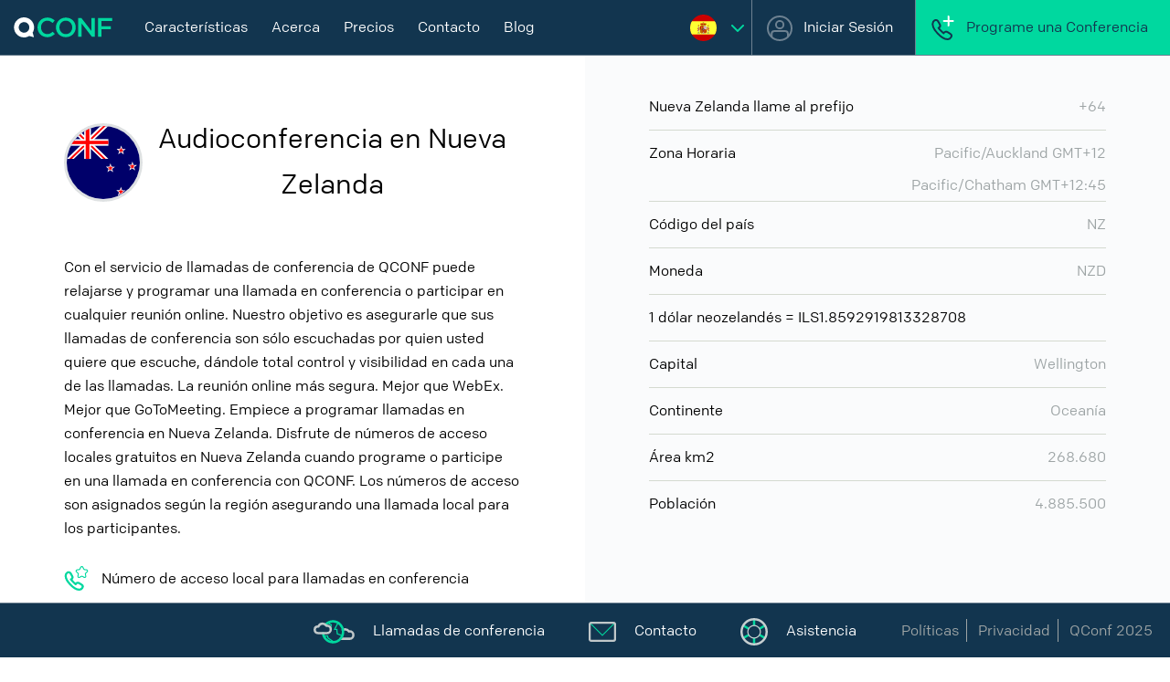

--- FILE ---
content_type: text/html;charset=UTF-8
request_url: https://www.qconf.es/country/NZ/Audioconferencia%20en%20Nueva%20Zelanda
body_size: 15461
content:


 













<!doctype html>
<html lang="es" dir="ltr" >
    
    
    <head>
        <meta charset="utf-8">
        
            
                <title>Nueva Zelanda Llamadas de conferencia – Servicio internacional de teleconferencias</title>
            
        
        

        
            
                <meta name="description" content="Llamadas de conferencia en Nueva Zelanda. Audio conferencias de confianza, fáciles y económicas. Números de acceso locales en Nueva Zelanda. Números de marcación internacional. Prueba gratis."/>
            
        
        

        <base href="https://www.qconf.es/">
        

<link rel="apple-touch-icon" sizes="57x57" href="/favicon/apple-touch-icon-57x57.png">
<link rel="apple-touch-icon" sizes="60x60" href="/favicon/apple-touch-icon-60x60.png">
<link rel="apple-touch-icon" sizes="72x72" href="/favicon/apple-touch-icon-72x72.png">
<link rel="apple-touch-icon" sizes="76x76" href="/favicon/apple-touch-icon-76x76.png">
<link rel="apple-touch-icon" sizes="114x114" href="/favicon/apple-touch-icon-114x114.png">
<link rel="apple-touch-icon" sizes="120x120" href="/favicon/apple-touch-icon-120x120.png">
<link rel="apple-touch-icon" sizes="144x144" href="/favicon/apple-touch-icon-144x144.png">
<link rel="apple-touch-icon" sizes="152x152" href="/favicon/apple-touch-icon-152x152.png">
<link rel="apple-touch-icon" sizes="180x180" href="/favicon/apple-touch-icon-180x180.png">
<link rel="icon" type="image/png" href="/favicon/favicon-32x32.png" sizes="32x32">
<link rel="icon" type="image/png" href="/favicon/favicon-194x194.png" sizes="194x194">
<link rel="icon" type="image/png" href="/favicon/favicon-96x96.png" sizes="96x96">
<link rel="icon" type="image/png" href="/favicon/android-chrome-192x192.png" sizes="192x192">
<link rel="icon" type="image/png" href="/favicon/favicon-16x16.png" sizes="16x16">
<link rel="manifest" href="/favicon/manifest.json">
<link rel="mask-icon" href="/favicon/safari-pinned-tab.svg" color="#00d89f">
<link rel="shortcut icon" href="/favicon/favicon.ico">
<meta name="apple-mobile-web-app-title" content="QConf">
<meta name="application-name" content="QConf">
<meta name="msapplication-TileColor" content="#00d89f">
<meta name="msapplication-TileImage" content="/favicon/mstile-144x144.png">
<meta name="msapplication-config" content="/favicon/browserconfig.xml">
<meta name="theme-color" content="#00d89f">
<meta name="apple-mobile-web-app-capable" content="yes">
<meta name="mobile-web-app-capable" content="yes">

        <meta http-equiv="X-UA-Compatible" content="IE=11,chrome=1"/>
        <meta http-equiv="Pragma" content="no-cache"/>
        <meta http-equiv="Expires" content="-1"/>
        <meta name="author" content='Hipusheet Software Ltd.' />
        <meta name="rating" content="general" />
        <meta name="copyright" content='QConf 2025' />
        <meta name="revisit-after" content="1 Days" />
        <meta name="expires" content="never"/>
        <meta name="distribution" content="global" />
        <meta name="robots" content="index,follow" />
        <meta name="viewport" content="width=device-width, initial-scale=1, maximum-scale=1, minimal-ui, user-scalable=0"/>

        
        
            <link rel="alternate" href="https://www.qconf.es/country/NZ/Audioconferencia%20en%20Nueva%20Zelanda" hreflang="es" />
            <link rel="alternate" href="https://www.qconf.co.il/country/NZ/Audioconferencia%20en%20Nueva%20Zelanda" hreflang="he" />
            <link rel="alternate" href="https://www.qconf.co.uk/country/NZ/Audioconferencia%20en%20Nueva%20Zelanda" hreflang="en-GB" />
            <link rel="alternate" href="https://www.qconf.com/country/NZ/Audioconferencia%20en%20Nueva%20Zelanda" hreflang="en" />
            <link rel="alternate" href="https://www.qconf.com/country/NZ/Audioconferencia%20en%20Nueva%20Zelanda" hreflang="x-default" />
        
        
            <link rel="canonical" href='https://www.qconf.es/country/NZ/Audioconferencia en Nueva Zelanda' />
        
        

        <link rel="preload" href="/app/css/fonts/ColfaxWebLight.woff" as="font" type="font/woff" crossorigin>
        <link rel="preload" href="/app/css/fonts/ColfaxWebMedium.woff" as="font" type="font/woff" crossorigin>
        <link rel="preload" href="/app/css/fonts/ColfaxWebBold.woff" as="font" type="font/woff" crossorigin>
        <link rel="preload" href="/app/css/fonts/ColfaxWebRegular.woff" as="font" type="font/woff" crossorigin>
        


        
        
 







<meta name="gwt:property" content="OK-Caption=Confirmar"/>
<meta name="gwt:property" content="YES-Caption=Sí"/>
<meta name="gwt:property" content="NO-Caption=No"/>
<meta name="gwt:property" content="CANCEL-Caption=Cancelar"/>
<meta name="gwt:property" content="SAVE-Caption=Guardar"/>
<meta name="gwt:property" content="EDIT-Caption=Edición"/>
<meta name="gwt:property" content="BACK-Caption=Volver"/>
<meta name="gwt:property" content="scroll.prev=Previo"/>
<meta name="gwt:property" content="scroll.next=Siguiente"/>
<meta name="gwt:property" content="scroll.pages=páginas de resultados (null / null)"/>
<meta name="gwt:property" content="textDir=ltr"/>
<meta name="gwt:property" content="textAlign=left"/>
<meta name="gwt:property" content="textAlignOther=right"/>
<meta name="gwt:property" content="currencySymbol=€"/>
<meta name="gwt:property" content="userLocale=es_ES"/>

        <!--<link rel="stylesheet" type="text/css" href="/app/css/colors.css"/>-->
        <style>
            :root{
    --main-app-color:#00D89F;
    --main-background-color:#12354F;
}

            :root{
                --main-text-align:left;
                --other-text-align:right;
            }
            @font-face{font-family:Colfax;src:url(app/css/fonts/ColfaxWebLight.woff) format('woff');font-weight:100;font-display: swap;}
@font-face{font-family:Colfax;src:url(app/css/fonts/ColfaxWebMedium.woff) format('woff');font-weight:300;font-display: swap;}
@font-face{font-family:Colfax;src:url(app/css/fonts/ColfaxWebMedium.woff) format('woff');font-weight:700;font-display: swap;}
@font-face{font-family:Colfax;src:url(app/css/fonts/ColfaxWebBold.woff) format('woff');font-weight:900;font-display: swap;}
@font-face{font-family:Colfax;src:url(app/css/fonts/ColfaxWebRegular.woff) format('woff');font-display: swap;}
@font-face{font-family:OpenSansHebrew;src:url(app/css/fonts/opensanshebrew-light-webfont.woff) format('woff');font-weight:100;font-display: swap;}
@font-face{font-family:OpenSansHebrew;src:url(app/css/fonts/opensanshebrew-bold-webfont.woff) format('woff');font-weight:300;font-display: swap;}
@font-face{font-family:OpenSansHebrew;src:url(app/css/fonts/opensanshebrew-bold-webfont.woff) format('woff');font-weight:700;font-display: swap;}
@font-face{font-family:OpenSansHebrew;src:url(app/css/fonts/opensanshebrew-bold-webfont.woff) format('woff');font-weight:900;font-display: swap;}
@font-face{font-family:OpenSansHebrew;src:url(app/css/fonts/opensanshebrew-regular-webfont.woff) format('woff');font-display: swap;}

h1,h2,img{vertical-align:middle}
h1,h2,h3,h4{font-weight:400}
body,h2{margin:0}
#container,#page-content,#page-footer,.page-content,.page-header{width:100%}
#page-content,#page-footer,#wrapper,.page-header{margin:0 auto}
#container,#header-burger,#page-header,.align-center,.page-content,.page-footer{text-align:center}
#page-title,.SimplePopupWidget-Open #container div,.page-footer,body.SimplePopupWidget-Open{overflow:hidden}

body,html,input,textarea{font-family:Colfax,OpenSansHebrew!important}
#container,#page-content,#wrapper,body{min-height:100%}
a{text-decoration:none}
a,a:active,a:visited{color:inherit}:active,:focus{outline:0;box-shadow:none}
.no-touch :focus{box-shadow:0 2px 0 var(--main-app-color)}
input:focus,textarea:focus{outline:0;box-shadow:none}
.no-touch .SimplePopupWidget-Content:active,.no-touch .SimplePopupWidget-Content:focus{border:none;outline:0}
div.SimplePopupWidget-Content:active,div.SimplePopupWidget-Content:focus{outline:0!important}
body{padding:0;color:#000;font-size:16px;display:block!important}
.align-center,h2{display:block}
a,div,input,li,textarea,ul{box-sizing:border-box;-moz-box-sizing:border-box;-webkit-box-sizing:border-box}
div{position:relative}#page-header,.page-footer{position:fixed;width:100%}
.page-content{padding-bottom:59px}
.footer-item-header{padding-top:1em}
.footer-item-icon img{max-width:294px;max-height:60px;vertical-align:bottom}
#logo,#page-content,#page-footer,.SmartForm-error-messages li,.header-button-menu,.header-menu,.header-widget-menu,.page-header{vertical-align:middle}
img.contact-big{max-width:230px;max-height:50px}
input,textarea{font-size:18px;padding:0;border:1px solid #d8d8d8}
input{height:45px}input[type*=submit]{padding-left:0!important;padding-right:0!important}
iframe{border:0}
h1{font-size:40px;font-weight:100}
h2{font-size:22px}
h3{font-size:18px}
h4{font-size:16px;color:#9da4a5}
b{font-weight:700}
.align-vertical{position:relative;top:50%;transform:translateY(-50%)}
.empty-list-message{text-align:center;color:#9da4a5}
::-webkit-scrollbar{width:6px;height:6px}::-webkit-scrollbar-button{width:0;height:0}::-webkit-scrollbar-thumb{background:#dee1e2}
.no-touch ::-webkit-scrollbar-thumb:hover{background:#dee1e2}
::-webkit-scrollbar-thumb:active{background:#c0c7c9}
::-webkit-scrollbar-track{background:#c0c7c9;border:0 #fff}
.no-touch ::-webkit-scrollbar-track:hover{background:#c0c7c9}
::-webkit-scrollbar-track:active{background:#c0c7c9}
::-webkit-scrollbar-corner{background:0 0}

#page-header{background-color:var(--main-background-color);top:0;left:0;right: 0;z-index:8;height:60px;display:table}
.page-header{display:table-cell;box-shadow:0 1px 0 #6d8191}
#logo a:focus,.no-touch .header-button-menu a:focus,.no-touch .header-menu a:focus{box-shadow:none}
.page-content{max-width:100vw;top:60px;background-color:#fff}
.page-footer{bottom:0;background-color:var(--main-background-color);color:#fff;z-index:3;border-top:solid 1px #6d8191;height:60px}
#page-footer{display:block;background-color:inherit}
.header-login-button,.header-widget-menu span,a.header-login-button:active,a.header-login-button:visited{color:#fff}
#logo,.header-menu,.header-widget-menu,.menu-buttons,.menu-widgets{display:table-cell}
#logo{width:145px}
#logo img{margin:0 15px;width:108px;height:22px}
.header-button-menu{display:table-cell;padding:0 .3em}
.header-widget-menu{height:60px}
.header-menu{padding:0 1em;cursor:pointer}
.border-left{border-left:solid 1px #6d8191}
.border-right{border-right:solid 1px #6d8191}
.header-login-button{display:inline-block;line-height:60px}
.header-button-menu.active a,.no-touch .header-button-menu a:focus,.no-touch .header-button-menu a:hover,.no-touch .header-menu:focus,.no-touch .header-menu:hover,.no-touch .header-widget-menu:focus,.no-touch .header-widget-menu:hover{background-color:rgba(255,255,255,.25)}
.header-button-menu a{color:#fff;text-decoration:none;line-height:60px;display:table;padding:0 .2em}
.header-button-menu span{padding:0 .3em;display:inline}
.header-button-menu a:focus span,.header-menu a:focus span{box-shadow:0 2px 0 var(--main-app-color)}
.header-button-menu img{padding:0 .2em}
.header-menu span{padding:0 .5em;display:inline}
#change-lang-top,#page-header-content #links{display:table-cell;vertical-align:middle}
#header-signup,#menu-signup{background-color:var(--main-app-color)}
#header-signup a,#menu-signup a{color:var(--main-background-color)!important}
#header-signin img{width:28px;height:28px}
#page-header-content{width:100%;display:table}
.header-menu-button img{width:27px;height:27px}
#change-lang-top a{padding:0 .5em}
#header-burger{display:none;vertical-align:middle;width:60px;height:60px}

.header-burger-button img{width:27px;height:20px}
.green-text{color:var(--main-app-color)!important}
img.flagcube{width:29px;height:29px;border-radius:50%;border:1px solid #dee1e2}
img.flagsvg{border:1px solid #dee1e2}
.show-under-1000,.show-under-700,.show-under-800{display:none!important}
a.header-menu-button{display:table-cell;vertical-align:middle;padding-left:.5em;padding-right:.5em}
#menu-options-main{display:table;color:var(--main-background-color);position:fixed;top:60px;left:0;right:0;width:100vw;height:calc(100vh - 60px);padding:0;z-index:6}
#menu-options-content{background-color:#fff;border-bottom:solid 1px #6d8191}
#menu-options-filler{display:table-row;height:100%}
.menu-options a,.menu-options-menu{display:table-cell}
.menu-options-menu{line-height:60px;padding-left:.5em;padding-right:.5em}
.menu-options img{width:23px}
.no-touch .menu-options a:focus,.no-touch .menu-options a:hover{background-color:#fafbfc}
.SimplePopupWidget-OK .uil-ripple,.SimplePopupWidget-Wait .uil-ripple{display:block;width:100vw;height:calc(100vh - 60px);top:60px;left:0}
.SimplePopupWidget{background-color:rgba(22,43,63,.75)}
.SimplePopupWidget-Open .HideOnPopup{display:none!important}
.SimplePopupWidget-Content .gwt-Frame,.SimplePopupWidget-Open #wrapper,.SimplePopupWidget-Open .MainPanel-Title div{overflow:visible!important}
.SimplePopupWidget-Open #footer-links-content,.SimplePopupWidget-Open #page-content{-webkit-filter:blur(3px);-moz-filter:blur(3px);-o-filter:blur(3px);-ms-filter:blur(3px);filter:blur(3px);-webkit-transition:filter 1s ease-out;transition:filter 1s ease-out}
.SimplePopupWidget-Header{display:none}
.SimplePopupWidget-Content{background-color:#fff;max-height:calc(100vh - 120px)}
.SimplePopupWidget-Cover .SimplePopupWidget-Wrap:not(.DialogWidget),.SimplePopupWidget-Cover:not(.DialogWidget){background-color:transparent!important}
.SimplePopupWidget-Cover:not(.DialogWidget) .SimplePopupWidget-Header{height:59px;background-color:transparent!important;display:block}
.SimplePopupWidget-Cover:not(.DialogWidget) .SimplePopupWidget-Header:after{content:' ';height:100%;display:block;width:140px}
.SimplePopupWidget-Title{height:0;background-color:#fff;border-bottom:none;border-top:none}
.SimplePopupWidget-Title h1{display:none}
.SimplePopupWidget-Cover:not(.DialogWidget) .SimplePopupWidget-Title-Close{height:80px;width:60px}
.SimplePopupWidget-Cover:not(.DialogWidget) .SimplePopupWidget-Title-Close .gwt-HTML{background-image:url(app/images/icons/close-on-white.svg)!important;background-size:20px;background-color:rgba(255,255,255,.8);margin:20px 12px}
.SimplePopupWidget-Cover:not(.DialogWidget) .SimplePopupWidget-Title{border-top:solid 1px #2a4a61;background-color:var(--main-background-color)}
.SimplePopupWidget-Cover:not(.DialogWidget) .SimplePopupWidget-Title-Content{color:#fff}
.SimplePopupWidget-Frame.SimplePopupWidget-Cover:not(.DialogWidget) .SimplePopupWidget-Content>div{max-height:calc(100vh - 59px)}
.SidePopup:not(.SimplePopupWidget-Cover) .SimplePopupWidget-Background{vertical-align:top}
.SidePopup:not(.SimplePopupWidget-Cover) .SimplePopupWidget-Wrap{height:100vh;width:25%;max-width:420px;min-width:350px}
.SidePopup:not(.SimplePopupWidget-Cover) .SimplePopupWidget-Content{max-height:100vh!important}
.SidePopup:not(.SimplePopupWidget-Cover) .SimplePopupWidget-Content>div{min-height:calc(100vh - 59px)}
.SidePopup .ScrollBarWidget-Vertical{height:100%}.SidePopup{z-index:9!important}
div.FullHeight .SimplePopupWidget-Content {min-height: calc(100vh - 120px);}
div.FullHeight .SimplePopupWidget-Content > div{min-height: calc(100vh - 120px);}
div.TopPopup.SimplePopupWidget-Cover{top:60px!important}
.TopPopup .SimplePopupWidget-Content{min-height:100px!important}
.TopPopup .SimplePopupWidget-Header{height:0!important}
.TopPopup.SimplePopupWidget-Cover{background-color:rgba(22,43,63,.75)!important}
.TopPopup.SimplePopupWidget-Cover .SimplePopupWidget-Wrap{background-color:inherit!important;height:auto!important}
.TopPopup.SimplePopupWidget-Cover .SimplePopupWidget-Title-Content{color:initial!important}
.TopPopup.SimplePopupWidget-Cover .SimplePopupWidget-Title{background-color:#fff!important}
.TopPopup.SimplePopupWidget-Cover .SimplePopupWidget-Title-Close{height:60px!important}
.TopPopup.SimplePopupWidget-Cover .SimplePopupWidget-Title-Close .gwt-HTML{background-image:url(app/images/icons/expand_up.svg)!important;background-size:24px!important}
.no-touch .ComboFieldPopup:focus{background-color:#fafbfc}
.ScrollBarWidget{background-color:#000;border:1px solid #dee1e2;display:none;z-index:10}
.ScrollBarWidget-Button{background-color:#c0c7c9;border:1px solid #c0c7c9}
.no-touch .ScrollBarWidget{display:block}
#footer-links{background-color:var(--main-background-color);color:#fff;padding-top:1em;padding-bottom:1em;display:table;width:100%;vertical-align:middle}
#footer-links h2{font-size:20px}
#footer-links .footer-item-icon{line-height:70px}
#footer-links .footer-item-text{color:#9da4a5;padding-top:1em;max-width:220px;margin:auto}
#follow span,#footer-short-links span.icon-text{color:#fff!important}
#follow{z-index:1}
#footer-links-content{display:table;margin:auto}
a.footer-item{display:table-cell;margin:auto;cursor:pointer;padding-left:1em;padding-right:1em}
#footer-links a.footer-item{width:32vw;max-width:350px;vertical-align:top}
div#page-footer>div{line-height:60px}
.fancy-link{border-bottom:solid 2px var(--main-app-color);color:var(--main-app-color)!important}
#page-footer span{padding:.1em .5em;color:#9da4a5}
#page-footer span a{color:#9da4a5}
#footer-shortcuts{text-align:center;width:100%;position:absolute;left:0;top:0;display:block;overflow:hidden}
#footer-shortcuts img{width:30px;height:30px}
img.countries-small{width:45px!important}
#footer-short-links{display:table;margin:auto;max-width:600px;z-index:2}
#follow,#policy{width:49%;white-space:nowrap;display:inline-block}
img.social{max-width:16px;max-height:16px;padding-left:.5em;padding-right:.5em}
.show-under-500{display:none}
#menu-signup{display:none!important}

.uil-ripple{display:none;position:fixed;z-index:4;background-color:rgba(255,255,255,.35)}
@-ms-keyframes uil-ripple{0%,100%{opacity:0}0%{width:0;height:0;margin:0}33%{width:44%;height:44%;margin:-22% 0 0 -22%;opacity:1}100%{width:88%;height:88%;margin:-44% 0 0 -44%}}
@-moz-keyframes uil-ripple{0%{width:0;height:0;opacity:0;margin:0}33%{width:44%;height:44%;margin:-22% 0 0 -22%;opacity:1}100%{width:88%;height:88%;margin:-44% 0 0 -44%;opacity:0}}
@-webkit-keyframes uil-ripple{0%{width:0;height:0;opacity:0;margin:0}33%{width:44%;height:44%;margin:-22% 0 0 -22%;opacity:1}100%{width:88%;height:88%;margin:-44% 0 0 -44%;opacity:0}}
@-o-keyframes uil-ripple{0%{width:0;height:0;opacity:0;margin:0}33%{width:44%;height:44%;margin:-22% 0 0 -22%;opacity:1}100%{width:88%;height:88%;margin:-44% 0 0 -44%;opacity:0}}
@keyframes uil-ripple{0%{width:0;height:0;opacity:0;margin:0}33%{width:44%;height:44%;margin:-22% 0 0 -22%;opacity:1}100%{width:88%;height:88%;margin:-44% 0 0 -44%;opacity:0}}.uil-ripple-css{background:0 0;position:relative;width:100vw;max-width:100vh;height:100vh;max-height:100vw;margin:auto}
.uil-ripple-css div{position:absolute;top:50%;left:50%;margin:0;width:0;height:0;opacity:0;border-radius:50%;border-width:8px;border-style:solid}
.SimplePopupWidget-Wait .uil-ripple-css div{border-radius:50%;border-width:8px;border-style:solid;-ms-animation:uil-ripple 2s ease-out infinite;-moz-animation:uil-ripple 2s ease-out infinite;-webkit-animation:uil-ripple 2s ease-out infinite;-o-animation:uil-ripple 2s ease-out infinite;animation:uil-ripple 2s ease-out infinite}
.SimplePopupWidget-Wait .uil-ripple-css div:nth-of-type(1){border-color:var(--main-app-color)}
.SimplePopupWidget-Wait .uil-ripple-css div:nth-of-type(2){border-color:#d4dad0;-ms-animation-delay:1s;-moz-animation-delay:1s;-webkit-animation-delay:1s;-o-animation-delay:1s;animation-delay:1s}

.prev-users{background-color:#e0ffff;bottom:0;top:auto!important;position:relative!important}
@media (max-width:1024px){.hide-under-1000{display:none}.show-under-1000{display:table!important}#header-burger{display:table-cell}}
@media (max-width:965px){.hide-under-800{display:none}.show-under-800{display:table!important}::-webkit-scrollbar{width:4px;height:4px}}
@media (max-width:895px){.hide-under-700{display:none}.show-under-700{display:table!important}
                         #footer-short-links span.icon-text,.header-login span,.header-menu span{display:none}.header-menu{min-width:0!important}::-webkit-scrollbar{width:3px;height:3px}}
@media (max-width:730px){.DialogWidget .SimplePopupWidget-Title,.DialogWidget .SimplePopupWidget-Wrap{color:#fff;background-color:transparent}
                         input{height:50px}input,textarea{padding:0!important;border:none}
                         .DialogWidget .SimplePopupWidget-Title{border:none!important;font-weight:300}
                         .DialogWidget .SimplePopupWidget-Content{background-color:transparent}.DialogWidget .Message{padding-top:0}
                         .DialogWidget .HTMLButton .HTMLButton-Face{border-radius:25px}
                         .DialogWidget .SimplePopupWidget-Title-Close{position:fixed;top:0;vertical-align:top;display:table}
                         .DialogWidget .SimplePopupWidget-Title-Close .gwt-HTML{top:2em;bottom:auto;width:18px}
                         .page-footer{position:relative}#footer-shortcuts{display:none}#footer-links{height:335px}
                         .SimplePopupWidget-Cover:not(.DialogWidget) .SimplePopupWidget-Content{min-height:calc(100% - 59px);max-height:calc(100vh - 59px)!important}}
@media (max-width:630px){.hide-under-630{display:none}}
@media (max-width:570px){.hide-under-500{display:none}
                        .show-under-500{display:initial!important}
                         #sign-in-up,.menu-options-menu,.menu-options-menu a{display:block!important}
                         .menu-options-menu{padding-left:2em;padding-right:2em;}.menu-options-menu a{border-bottom:solid 1px #6d8191}
                         .menu-options-menu:last-of-type a{border-bottom:none}#menu-options-main{text-align:center!important}#menu-signin{background-color:var(--main-background-color)}
                         #menu-signin a{border-bottom:none!important}#menu-signin img{width:28px;height:28px}
                         .Menu-Open #footer-links-content,.Menu-Open #page-content,.Menu-Open #page-footer-wrap{-webkit-filter:blur(2px);-moz-filter:blur(2px);-o-filter:blur(2px);-ms-filter:blur(2px);filter:blur(2px);-webkit-transition:filter 1s ease-out;transition:filter 1s ease-out}
                         .Menu-Open #container div,body.Menu-Open{overflow:hidden}
                         .Menu-Open #wrapper{overflow:visible!important}
                         #footer-links{height:140px}
                         #footer-links h2{font-size:14px}
                         #footer-links .footer-item-text{display:none}
                         #footer-links .footer-item-icon{height:55px}.footer-item-icon img{max-height:45px;max-width:80px;vertical-align:middle!important}
                         .footer-item-icon img.contact-big{max-width:50px;max-height:35px}.page-footer{height:auto!important}
                         #follow,#policy{width:100%;text-align:center!important;display:block}#policy{border-top:solid 1px #6d8191}}
@media (max-width:480px){#header-signup{display:none}#menu-signup{display:block!important;background-color:var(--main-app-color)}
                         #menu-signup img{width:28px;height:28px}}


        </style>
        <!--<link rel="stylesheet" type="text/css" href="/app/css/web.css"/>-->
        <style>
            input {
                padding-left: 1em;
            }
            #policy span {
                border-right: solid 1px #9da4a5;
            }
            #policy span:last-of-type {
                border-right: none;
            }
            #menu-options-main,div#page-footer>div:first-of-type{text-align:var(--main-text-align)}
            #policy,div#page-footer>div:last-of-type{text-align:var(--other-text-align)}

            .SimplePopupWidget-Cover:not(.DialogWidget) .SimplePopupWidget-Title-Close {
                right: 0 !important;
                left:auto!important;
            }
            #page-header-content{text-align:var(--main-text-align)}
            #follow{text-align: var(--main-text-align)}
            
                
                .SidePopupOther.SimplePopupWidget-Cover:not(.DialogWidget) .SimplePopupWidget-CloseBack .SimplePopupWidget-Title-Close .gwt-HTML{background-image: url(../images/icons/page_left.svg)!important;background-size: 14px!important;}
            
               
        </style>
        <!--<script defer src="//code.jquery.com/jquery-1.11.3.min.js"></script>-->
        <script defer src="https://code.jquery.com/jquery-3.6.0.min.js"></script>
        <!--<script src="https://ajax.googleapis.com/ajax/libs/jquery/3.6.0/jquery.min.js"></script>-->
        <script>
            var executeLater = [];
            function $(func) {
                executeLater.push(func);
            }
            window.addEventListener('load', function () {
                $(function () {
                    for (var c = 0; c < executeLater.length; c++) {
                        executeLater[c]();
                    }
                });
            });

            $(function () {
                if ('serviceWorker' in navigator) {
                    navigator.serviceWorker.register('offline-worker.js?vr=3');
                }
            });


        </script>
    </head>
    
    <body style="text-align: var(--main-text-align)" class="Body-left">



        <div class="uil-ripple"><div class='uil-ripple-css' style='transform:scale(0.6);'><div></div><div></div></div></div>
        <div id="container">
            <div id="wrapper">
                
                <div id="menu-options-main" style="display: none;">
                    <div id="menu-options-content">
                        <div class="menu-options-menu">
                            <a href="/#features" title="Características" onclick="showHideMenu();"><span>Características</span></a>
                        </div>
                        <div class="menu-options-menu">
                            <a href="/#about" title="Acerca" onclick="showHideMenu();"><span>Acerca</span></a>
                        </div>
                        <div class="menu-options-menu">
                            <a href="/#plans" title="Precios" onclick="showHideMenu();"><span>Precios</span></a>
                        </div>
                        <div class="menu-options-menu">
                            
                            <a href="/contact" title="Contacto" onclick="event.preventDefault();showHideMenu();openPopup('Contacto', this);return false;"><span>Contacto</span></a>
                            </div>
                            <div class="menu-options-menu">
                                <a href="/blog" title='Blog'><span>Blog</span></a>
                        </div> 
                        <span id="sign-in-up" style="display: none;">
                            <div class="menu-options-menu" id="menu-signin">
                                
                                <a href="/action/editLoginPopup.do" class="header-login-button" title="Iniciar Sesión" onclick="event.preventDefault();openPopup('Iniciar Sesión', this);setSidePopupOther();return false;"><img src="/app/images/menuButtonMain.svg"/>
                                    <span>&nbsp;&nbsp;Iniciar Sesión</span></a>
                            </div>
                            
                                <div class="menu-options-menu" id="menu-signup" >
                                    
                                    <a href="/action/editRegistrationPopup.do" class="header-login-button" title="Programe una Conferencia" onclick="event.preventDefault();openPopup('Regístrese', this);setSidePopupOther();return false;"><img src="/app/images/menuButtonSignUp.svg"/>
                                        <span>&nbsp;&nbsp;Programe una Conferencia</span></a>
                                </div>
                            
                        </span>

                    </div>
                    <div id="menu-options-filler"></div>
                </div>

                <div id="page-header">
                    <div class="page-header" class="width-max-screen">
                        <div id="page-header-content">
                            <div id="logo">
                                <a href="/#"><img src="/app/images/logo.svg" /></a>
                            </div>
                            <div id="links" class="HideOnPopup">
                                <div id="top-menu" class="menu-buttons" style="float: left">
                                    <div class="header-button-menu hide-under-500" id="features-header">
                                        <a href="/#features" title="Características"><span>Características</span></a>
                                    </div>
                                    <div class="header-button-menu hide-under-800" id="about-header">
                                        <a href="/#about" title="Acerca"><span>Acerca</span></a>
                                    </div>
                                    <div class="header-button-menu hide-under-700" id="plans-header">
                                        <a href="/#plans" title="Precios"><span>Precios</span></a>
                                    </div>
                                    <div class="header-button-menu hide-under-1000" id="contact-header">
                                        
                                        <a href="/contact" title="Contacto" onclick="openPopup('Contacto', this);return false;"><span>Contacto</span></a>
                                        </div>
                                        <div class="header-button-menu hide-under-630" id="blog-header">
                                            <a href="/blog" title='Blog'><span>Blog</span></a>
                                    </div>
                                </div>
                                <div class="menu-widgets" style="float: right">

                                    

                                    <div class="Language" id="change-lang-top">
                                        <style>
                                            .lang-name .flagcube{
                                                border: none;
                                            }
                                        </style>
                                        
                                        <a href="javascript:void();" onclick="event.preventDefault();openPopupWidget('idioma', 'change-language');
                                                setTopPopup();
                                                return false;" class="header-login-button" title="idioma">
                                            <span>
                                                <span class="lang-name">
                                                    <img class="flagcube" src="/global/images/languages/svg/square/es.svg">
                                                    &nbsp;&nbsp;
                                                </span>
                                                <img style="width:14px;height: 8px" src="/app/images/site/lang-select.svg">
                                            </span>
                                        </a>                                    
                                    </div>  
                                    <div style="display: none">
                                        

 





<style>
    #change-language-content{
        padding-top: 0.5em;
        display: table;
        margin: auto;
    }
    .lang-select {
        display: table-cell;
        padding: 1em 1em 2em 1em;
        color:#9da4a5;
        font-size: 18px;
    }
    .lang-select a { display: inline-block;}
    #change-language h2 { padding-top: 1em;font-weight: normal;font-size: 24px; }    
    #change-language img.flagcube {
        width: 40px;
        height: 40px;
        margin-bottom: 0.5em;
    }
</style>
<div id="change-language" >
    
    
        <h2>idioma</h2>
    
    <div id="change-language-content" >
        
            
                <div class="lang-select">
                
                
                    <a href="javascript:window.top.closePopup();" title="Español" rel="nofollow" title="Español">
                        <div><span class="com.qconf.gwt.client.LazyImage" styleName="flagcube" src="/global/images/languages/svg/square/es.svg"></span></div>
                        <div>Español</div>
                    </a>
                
            </div>
        
            
                <div class="lang-select">
                
                    <a href="/action/changeLocale.do?language=en_ES&returnTo=/country/NZ/Audioconferencia%20en%20Nueva%20Zelanda" rel="nofollow"  title="English" >
                        <div><span class="com.qconf.gwt.client.LazyImage" styleName="flagcube" src="/global/images/languages/svg/square/en.svg"></span></div>
                        <div>English</div>
                    </a>
                
                
            </div>
        
    </div>
</div>



                                    </div>
                                                                    


                                    <div class="header-menu  border-left hide-under-500" id="header-signin">
                                        
                                        <a href="/action/editLoginPopup.do" class="header-login-button" title="Iniciar Sesión" onclick="event.preventDefault();openPopup('Iniciar Sesión', this);setSidePopupOther();return false;"><img src="/app/images/menuButtonMain.svg"/>
                                            <span>Iniciar Sesión</span></a>
                                    </div>
                                    <div class="header-menu border-left" id="header-signup">
                                        <div class="header-menu-button">
                                            
                                            
                                                
                                                <a href="/action/editRegistrationPopup.do" class="header-login-button" title="Programe una Conferencia" onclick="event.preventDefault();openPopup('Regístrese', this);setSidePopupOther();return false;"><img src="/app/images/menuButtonSignUp.svg"/>
                                                    <span>Programe una Conferencia</span></a>
                                            
                                        </div>
                                    </div>
                                    <div class="border-left" id="header-burger">
                                        <script>
                                            var menushow = false;
                                            $(function () {
                                                $('#menu-options-main').slideUp();
                                            });
                                            function showHideMenu() {
                                                if (menushow)
                                                {
                                                    $('#top-menu').show();
                                                    $('#menu-close').hide();
                                                    $('#menu-open').show();
                                                    $('body').removeClass('Menu-Open');
                                                    $('#menu-options-main').hide('fast', function () {
                                                        menushow = false;
                                                    });
                                                } else
                                                {
                                                    $('#menu-options-main').slideDown('fast', function () {
                                                        $('#top-menu').hide();
                                                        $('#menu-open').hide();
                                                        $('#menu-close').show();
                                                        $('body').addClass('Menu-Open');
                                                        menushow = true;
                                                    });
                                                }
                                            }
                                            ;
                                            $(function () {
                                                //disable scroll when menu open
                                                $('#menu-options-filler').bind('touchmove', function (e) {
                                                    if (menushow)
                                                        e.preventDefault();
                                                });
                                                //disable scroll when popup open
                                                $('#wrapper').bind('touchmove', function (e) {
                                                    if ($('body').hasClass('SimplePopupWidget-Open'))
                                                        e.preventDefault();
                                                });
                                                //close the menu click somewhere else
                                                $(document).click(function (event) {
                                                    if (!$(event.target).closest('#header-burger').length) {
                                                        if ($('#menu-options-main').is(":visible")) {
                                                            showHideMenu();
                                                        }
                                                    }
                                                    if ($(event.target).closest('#menu-options-filler').length) {
                                                        if ($('#menu-options-main').is(":visible")) {
                                                            showHideMenu();
                                                        }
                                                    }
                                                });
                                            });
                                        </script>
                                        <div class="header-menu-button">
                                            <a href="/" class="header-burger-button" onclick="event.preventDefault();showHideMenu();this.blur();return false;"><img id="menu-open" src="/app/images/site/menu.svg"/>
                                                <img id="menu-close" src="/app/images/site/close.svg" style="display: none;"/></a>
                                        </div>

                                    </div>
                                </div>
                            </div>
                        </div>
                    </div>
                </div><!-- end of header links -->
                <div class="page-content" id="page-content-wrap">
                    <div id="page-content" class="width-max-screen">
                        

 
 



















    <style>
        #footer-short-links {
            max-width: 650px;
        }
        @media (max-width: 1100px){
            #footer-short-links span.icon-text {
                display: none;
            }
        }
        #country-info {
            display: table;
            width: 100%;
        }
        #general-info{
            display: table-cell;
            width: 50%;
            text-align: center;
            padding: 1em;
        }
        #country-stats{
            display: table-cell;
            width: 50%;
            text-align: center;
            background-color: #fafbfc;
            padding-left: 1em;
            padding-right: 1em;
            height: calc(100vh - 60px);
            vertical-align: top;
            padding-top: 2em;
        }
        .country-title{
            display: table;
            padding-top: 2em;
            padding-bottom: 2em;
        }
        .country-title .flag{
            display: table-cell;
        }
        .country-title .name{
            display: table-cell;
        }
        .country-title .name h1{
            font-weight: normal;
            font-size: 30px;
            display: inline-block;
            line-height: 50px;
            padding-left: 0.5em;
            padding-right: 0.5em;
        }
        #country-promo,#country-limits{
            text-align: left;
        line-height: 26px;
    }
    #general-info-wrap{
        display: table;
        width: 100%;
        max-width: 500px;
        margin: auto;
    }
    .country-info-row{
        display: table;
        width: 100%;
        max-width: 500px;
        margin: auto;
        line-height: 50px;
        border-bottom: solid 1px #d4dad0;
    }
    .country-info-row:last-child{
        border-bottom: none!important;
    }
    .country-info-row .label{
        display: table-cell;
        text-align: left;
        white-space: nowrap;
    }
    .country-info-row .value .tzPart{
        display: block;
    }
    .country-info-row .value{
        display: table-cell;
        text-align: right;
        word-break: break-all;
        color: #9da4a5;
    }
    .country-title img.flagcube {
        width: 80px;
        height: 80px;
        border: 3px solid #dee1e2;
    }
    #country-features{
        padding-top: 1em;
        text-align: left;
    }
    .number-feature {
        line-height: 40px;
        vertical-align: middle;
        padding: 5px 0;
    }
    .number-feature span {
        vertical-align: middle;
        padding: 0 10px;
    }
    .number-feature img {
        width: 27px;
        height: 27px;
    }
    .PageTableWidget-row {
        display: table-row;
        text-align: left;
    }
    .PageTableWidget-cell.Item {
        margin: auto;
    }
    .PageTableWidget-cell.Item h3 a{
        padding: 0 1em;
    }
    #blog-list{
        display: table;
        margin: auto;
    }
    @media (max-width:800px){
        #country-info {
            min-height: 100vh;
        }
        #general-info{
            display: block;
            width: 100%;
        }
        #country-stats{
            display: table-row;
            width: 100%;
            height: auto!important;
        }
        #country-stats > div{
            padding: 0 1em;
        }
        .country-title {
            padding-top: 1em;
            padding-bottom: 1em;
        }
        .country-title img.flagcube {
            width: 70px;
            height: 70px;
        }
    }
    @media (max-width:600px){
        .country-title img.flagcube {
            width: 45px;
            height: 45px;
        }
    }
</style>

<div class="app-panel country-panel">
    <div class="MainPanel-Wrap">
        <div class="MainPanel-Content">
            <div id="country-info">
                <div id="general-info">
                    <div id="general-info-wrap">
                        <div class="country-title">
                            <span class="flag"><img  class=flagcube border="0" alt="Nueva Zelanda" title="Nueva Zelanda" src="/global/images/countries/svg/square/nz.svg"></span>
                            

                                
                                    <script type="application/ld+json">
                                        {
                                        "@context": "http://schema.org",
                                        "@type": "BreadcrumbList",
                                        "itemListElement": [{
                                        "@type": "ListItem",
                                        "position": 1,
                                        "item": {
                                        "@id": "https://www.qconf.es/countries",
                                    "name": "Países"
                                    }
                                    },{
                                    "@type": "ListItem",
                                    "position": 2,
                                    "item": {
                                    "@id": "https://www.qconf.es/country/NZ/Audioconferencia en Nueva Zelanda",
                                    "name": "Nueva Zelanda"
                                    }
                                    }]
                                    }
                                </script>



                                <span class="name"><h1>Audioconferencia en Nueva Zelanda</h1></span>
                                    
                                    
                        </div>

                        <!--local dial in number without PPM -->
                        
                            
                                <div id="country-promo">Con el servicio de llamadas de conferencia de QCONF puede relajarse y programar una llamada en conferencia o participar en cualquier reunión online. Nuestro objetivo es asegurarle que sus llamadas de conferencia son sólo escuchadas por quien usted quiere que escuche, dándole total control y visibilidad en cada una de las llamadas. La reunión online más segura. Mejor que WebEx. Mejor que GoToMeeting. Empiece a programar llamadas en conferencia en Nueva Zelanda. Disfrute de números de acceso locales gratuitos en Nueva Zelanda cuando programe o participe en una llamada en conferencia con QCONF. Los números de acceso son asignados según la región asegurando una llamada local para los participantes.</div>
                                
                            
                        

                        <!--local dial in number with per minute charge-->
                        

                        <!--only dial out option is available  number with per minute charge--> 
                          

                        <div id="country-features">
                            
                                <div class="number-feature">
                                    <img border="0" src="/app/images/site/local-access-number.svg"/>
                                    <span>Número de acceso local para llamadas en conferencia</span>
                                </div>
                            
                            
                            <!--local dial in number with per minute charge-->
                            
                            
                                <div class="number-feature">
                                    <img border="0" src="/app/images/site/dial-out.svg"/>
                                    <span>Llámeme servicio. Marcar a los participantes</span>
                                </div>
                            
                        </div>

                        
                            <div id="country-features">
                                Regístrese hoy y consiga
                                <a href="/signupPopup" target="_top" tabindex="0" class="fancy-link" title="llamadas de conferencia gratuitas!" onclick="event.preventDefault();openPopup('', this);setSidePopupOther();return false;">llamadas de conferencia gratuitas!</a>                                                      
                            </div>
                            <div id="country-features">
                                Sepa más sobre nuestro competitivo
                                <a href="/#plans" target="_top" tabindex="0" class="fancy-link" title="Plan de negocios para teleconferencias">Plan de negocios para teleconferencias</a> 
                            </div>
                        
                        
                    </div>
                </div>
                <!--Sign up and get 5 free-->
                


                <div id="country-stats">
                    <div class="country-info-row">
                        <span class="label">Nueva Zelanda llame al prefijo</span>
                        <span class="value" dir="ltr" lang="en">+64</span>
                    </div>
                    <div class="country-info-row">
                        <span class="label">Zona Horaria</span>
                        <span class="value" dir="ltr" lang="en" style="line-height: 35px">
                            
                                <span class="tzPart" style="word-break: break-all;word-wrap: break-word;">Pacific/Auckland GMT+12</span>
                            
                                <span class="tzPart" style="word-break: break-all;word-wrap: break-word;">Pacific/Chatham GMT+12:45</span>
                            
                        </span>
                    </div>

                    <div class="country-info-row">
                        <span class="label">Código del país</span>
                        <span class="value">NZ</span>
                    </div>                        

                    <div class="country-info-row">
                        <span class="label">Moneda</span>
                        <span class="value">NZD</span>
                    </div>

                    <div class="country-info-row">
                        <span class="label" style="direction: ltr;">1 dólar neozelandés = ILS1.8592919813328708</span>
                        <span class="value"></span>    
                    </div>
                    <div class="country-info-row">
                        <span class="label">Capital</span>
                        <span class="value" dir="ltr">Wellington</span>
                    </div>
                    <div class="country-info-row">
                        <span class="label">Continente</span>
                        <span class="value">Oceanía</span>
                    </div>
                    <div class="country-info-row">
                        <span class="label">Área km2</span>
                        <span class="value">268.680</span>
                    </div>
                    <div class="country-info-row">
                        <span class="label">Población</span>
                        <span class="value">4.885.500</span>
                    </div>

                </div>
            </div>
            
                <div id="blog-list">
                    
                        <div class="PageTableWidget-row">
                            <div class="PageTableWidget-cell Item">
                                <div class="item-content">
                                    
                                    
                                    
                                    
                                    
                                    
                                    <h3 class="item-title"><img  class=flagcube border="0" alt="Andorra" title="Andorra" src="/global/images/countries/svg/square/ad.svg"><a href="/conferencing/Cómo-configurar-una-llamada-de-conferencia-Nueva-Zelanda-Andorra/NZ/AD" title='Cómo configurar una llamada de conferencia entre Nueva Zelanda y Andorra'>Cómo configurar una llamada de conferencia entre Nueva Zelanda y Andorra</a></h3>
                                </div>
                            </div>                
                        </div>
                    
                        <div class="PageTableWidget-row">
                            <div class="PageTableWidget-cell Item">
                                <div class="item-content">
                                    
                                    
                                    
                                    
                                    
                                    
                                    <h3 class="item-title"><img  class=flagcube border="0" alt="Argentina" title="Argentina" src="/global/images/countries/svg/square/ar.svg"><a href="/conferencing/Cómo-configurar-una-llamada-de-conferencia-Nueva-Zelanda-Argentina/NZ/AR" title='Cómo configurar una llamada de conferencia entre Nueva Zelanda y Argentina'>Cómo configurar una llamada de conferencia entre Nueva Zelanda y Argentina</a></h3>
                                </div>
                            </div>                
                        </div>
                    
                        <div class="PageTableWidget-row">
                            <div class="PageTableWidget-cell Item">
                                <div class="item-content">
                                    
                                    
                                    
                                    
                                    
                                    
                                    <h3 class="item-title"><img  class=flagcube border="0" alt="Armenia" title="Armenia" src="/global/images/countries/svg/square/am.svg"><a href="/conferencing/Cómo-configurar-una-llamada-de-conferencia-Nueva-Zelanda-Armenia/NZ/AM" title='Cómo configurar una llamada de conferencia entre Nueva Zelanda y Armenia'>Cómo configurar una llamada de conferencia entre Nueva Zelanda y Armenia</a></h3>
                                </div>
                            </div>                
                        </div>
                    
                        <div class="PageTableWidget-row">
                            <div class="PageTableWidget-cell Item">
                                <div class="item-content">
                                    
                                    
                                    
                                    
                                    
                                    
                                    <h3 class="item-title"><img  class=flagcube border="0" alt="Australia" title="Australia" src="/global/images/countries/svg/square/au.svg"><a href="/conferencing/Cómo-configurar-una-llamada-de-conferencia-Nueva-Zelanda-Australia/NZ/AU" title='Cómo configurar una llamada de conferencia entre Nueva Zelanda y Australia'>Cómo configurar una llamada de conferencia entre Nueva Zelanda y Australia</a></h3>
                                </div>
                            </div>                
                        </div>
                    
                        <div class="PageTableWidget-row">
                            <div class="PageTableWidget-cell Item">
                                <div class="item-content">
                                    
                                    
                                    
                                    
                                    
                                    
                                    <h3 class="item-title"><img  class=flagcube border="0" alt="Austria" title="Austria" src="/global/images/countries/svg/square/at.svg"><a href="/conferencing/Cómo-configurar-una-llamada-de-conferencia-Nueva-Zelanda-Austria/NZ/AT" title='Cómo configurar una llamada de conferencia entre Nueva Zelanda y Austria'>Cómo configurar una llamada de conferencia entre Nueva Zelanda y Austria</a></h3>
                                </div>
                            </div>                
                        </div>
                    
                        <div class="PageTableWidget-row">
                            <div class="PageTableWidget-cell Item">
                                <div class="item-content">
                                    
                                    
                                    
                                    
                                    
                                    
                                    <h3 class="item-title"><img  class=flagcube border="0" alt="Baréin" title="Baréin" src="/global/images/countries/svg/square/bh.svg"><a href="/conferencing/Cómo-configurar-una-llamada-de-conferencia-Nueva-Zelanda-Baréin/NZ/BH" title='Cómo configurar una llamada de conferencia entre Nueva Zelanda y Baréin'>Cómo configurar una llamada de conferencia entre Nueva Zelanda y Baréin</a></h3>
                                </div>
                            </div>                
                        </div>
                    
                        <div class="PageTableWidget-row">
                            <div class="PageTableWidget-cell Item">
                                <div class="item-content">
                                    
                                    
                                    
                                    
                                    
                                    
                                    <h3 class="item-title"><img  class=flagcube border="0" alt="Bielorrusia" title="Bielorrusia" src="/global/images/countries/svg/square/by.svg"><a href="/conferencing/Cómo-configurar-una-llamada-de-conferencia-Nueva-Zelanda-Bielorrusia/NZ/BY" title='Cómo configurar una llamada de conferencia entre Nueva Zelanda y Bielorrusia'>Cómo configurar una llamada de conferencia entre Nueva Zelanda y Bielorrusia</a></h3>
                                </div>
                            </div>                
                        </div>
                    
                        <div class="PageTableWidget-row">
                            <div class="PageTableWidget-cell Item">
                                <div class="item-content">
                                    
                                    
                                    
                                    
                                    
                                    
                                    <h3 class="item-title"><img  class=flagcube border="0" alt="Brasil" title="Brasil" src="/global/images/countries/svg/square/br.svg"><a href="/conferencing/Cómo-configurar-una-llamada-de-conferencia-Nueva-Zelanda-Brasil/NZ/BR" title='Cómo configurar una llamada de conferencia entre Nueva Zelanda y Brasil'>Cómo configurar una llamada de conferencia entre Nueva Zelanda y Brasil</a></h3>
                                </div>
                            </div>                
                        </div>
                    
                        <div class="PageTableWidget-row">
                            <div class="PageTableWidget-cell Item">
                                <div class="item-content">
                                    
                                    
                                    
                                    
                                    
                                    
                                    <h3 class="item-title"><img  class=flagcube border="0" alt="Bulgaria" title="Bulgaria" src="/global/images/countries/svg/square/bg.svg"><a href="/conferencing/Cómo-configurar-una-llamada-de-conferencia-Nueva-Zelanda-Bulgaria/NZ/BG" title='Cómo configurar una llamada de conferencia entre Nueva Zelanda y Bulgaria'>Cómo configurar una llamada de conferencia entre Nueva Zelanda y Bulgaria</a></h3>
                                </div>
                            </div>                
                        </div>
                    
                        <div class="PageTableWidget-row">
                            <div class="PageTableWidget-cell Item">
                                <div class="item-content">
                                    
                                    
                                    
                                    
                                    
                                    
                                    <h3 class="item-title"><img  class=flagcube border="0" alt="Bélgica" title="Bélgica" src="/global/images/countries/svg/square/be.svg"><a href="/conferencing/Cómo-configurar-una-llamada-de-conferencia-Nueva-Zelanda-Bélgica/NZ/BE" title='Cómo configurar una llamada de conferencia entre Nueva Zelanda y Bélgica'>Cómo configurar una llamada de conferencia entre Nueva Zelanda y Bélgica</a></h3>
                                </div>
                            </div>                
                        </div>
                    
                        <div class="PageTableWidget-row">
                            <div class="PageTableWidget-cell Item">
                                <div class="item-content">
                                    
                                    
                                    
                                    
                                    
                                    
                                    <h3 class="item-title"><img  class=flagcube border="0" alt="Canadá" title="Canadá" src="/global/images/countries/svg/square/ca.svg"><a href="/conferencing/Cómo-configurar-una-llamada-de-conferencia-Nueva-Zelanda-Canadá/NZ/CA" title='Cómo configurar una llamada de conferencia entre Nueva Zelanda y Canadá'>Cómo configurar una llamada de conferencia entre Nueva Zelanda y Canadá</a></h3>
                                </div>
                            </div>                
                        </div>
                    
                        <div class="PageTableWidget-row">
                            <div class="PageTableWidget-cell Item">
                                <div class="item-content">
                                    
                                    
                                    
                                    
                                    
                                    
                                    <h3 class="item-title"><img  class=flagcube border="0" alt="Chequia" title="Chequia" src="/global/images/countries/svg/square/cz.svg"><a href="/conferencing/Cómo-configurar-una-llamada-de-conferencia-Nueva-Zelanda-Chequia/NZ/CZ" title='Cómo configurar una llamada de conferencia entre Nueva Zelanda y Chequia'>Cómo configurar una llamada de conferencia entre Nueva Zelanda y Chequia</a></h3>
                                </div>
                            </div>                
                        </div>
                    
                        <div class="PageTableWidget-row">
                            <div class="PageTableWidget-cell Item">
                                <div class="item-content">
                                    
                                    
                                    
                                    
                                    
                                    
                                    <h3 class="item-title"><img  class=flagcube border="0" alt="Chile" title="Chile" src="/global/images/countries/svg/square/cl.svg"><a href="/conferencing/Cómo-configurar-una-llamada-de-conferencia-Nueva-Zelanda-Chile/NZ/CL" title='Cómo configurar una llamada de conferencia entre Nueva Zelanda y Chile'>Cómo configurar una llamada de conferencia entre Nueva Zelanda y Chile</a></h3>
                                </div>
                            </div>                
                        </div>
                    
                        <div class="PageTableWidget-row">
                            <div class="PageTableWidget-cell Item">
                                <div class="item-content">
                                    
                                    
                                    
                                    
                                    
                                    
                                    <h3 class="item-title"><img  class=flagcube border="0" alt="China" title="China" src="/global/images/countries/svg/square/cn.svg"><a href="/conferencing/Cómo-configurar-una-llamada-de-conferencia-Nueva-Zelanda-China/NZ/CN" title='Cómo configurar una llamada de conferencia entre Nueva Zelanda y China'>Cómo configurar una llamada de conferencia entre Nueva Zelanda y China</a></h3>
                                </div>
                            </div>                
                        </div>
                    
                        <div class="PageTableWidget-row">
                            <div class="PageTableWidget-cell Item">
                                <div class="item-content">
                                    
                                    
                                    
                                    
                                    
                                    
                                    <h3 class="item-title"><img  class=flagcube border="0" alt="Chipre" title="Chipre" src="/global/images/countries/svg/square/cy.svg"><a href="/conferencing/Cómo-configurar-una-llamada-de-conferencia-Nueva-Zelanda-Chipre/NZ/CY" title='Cómo configurar una llamada de conferencia entre Nueva Zelanda y Chipre'>Cómo configurar una llamada de conferencia entre Nueva Zelanda y Chipre</a></h3>
                                </div>
                            </div>                
                        </div>
                    
                        <div class="PageTableWidget-row">
                            <div class="PageTableWidget-cell Item">
                                <div class="item-content">
                                    
                                    
                                    
                                    
                                    
                                    
                                    <h3 class="item-title"><img  class=flagcube border="0" alt="Colombia" title="Colombia" src="/global/images/countries/svg/square/co.svg"><a href="/conferencing/Cómo-configurar-una-llamada-de-conferencia-Nueva-Zelanda-Colombia/NZ/CO" title='Cómo configurar una llamada de conferencia entre Nueva Zelanda y Colombia'>Cómo configurar una llamada de conferencia entre Nueva Zelanda y Colombia</a></h3>
                                </div>
                            </div>                
                        </div>
                    
                        <div class="PageTableWidget-row">
                            <div class="PageTableWidget-cell Item">
                                <div class="item-content">
                                    
                                    
                                    
                                    
                                    
                                    
                                    <h3 class="item-title"><img  class=flagcube border="0" alt="Corea del Sur" title="Corea del Sur" src="/global/images/countries/svg/square/kr.svg"><a href="/conferencing/Cómo-configurar-una-llamada-de-conferencia-Nueva-Zelanda-Corea-del-Sur/NZ/KR" title='Cómo configurar una llamada de conferencia entre Nueva Zelanda y Corea del Sur'>Cómo configurar una llamada de conferencia entre Nueva Zelanda y Corea del Sur</a></h3>
                                </div>
                            </div>                
                        </div>
                    
                        <div class="PageTableWidget-row">
                            <div class="PageTableWidget-cell Item">
                                <div class="item-content">
                                    
                                    
                                    
                                    
                                    
                                    
                                    <h3 class="item-title"><img  class=flagcube border="0" alt="Costa Rica" title="Costa Rica" src="/global/images/countries/svg/square/cr.svg"><a href="/conferencing/Cómo-configurar-una-llamada-de-conferencia-Nueva-Zelanda-Costa-Rica/NZ/CR" title='Cómo configurar una llamada de conferencia entre Nueva Zelanda y Costa Rica'>Cómo configurar una llamada de conferencia entre Nueva Zelanda y Costa Rica</a></h3>
                                </div>
                            </div>                
                        </div>
                    
                        <div class="PageTableWidget-row">
                            <div class="PageTableWidget-cell Item">
                                <div class="item-content">
                                    
                                    
                                    
                                    
                                    
                                    
                                    <h3 class="item-title"><img  class=flagcube border="0" alt="Croacia" title="Croacia" src="/global/images/countries/svg/square/hr.svg"><a href="/conferencing/Cómo-configurar-una-llamada-de-conferencia-Nueva-Zelanda-Croacia/NZ/HR" title='Cómo configurar una llamada de conferencia entre Nueva Zelanda y Croacia'>Cómo configurar una llamada de conferencia entre Nueva Zelanda y Croacia</a></h3>
                                </div>
                            </div>                
                        </div>
                    
                        <div class="PageTableWidget-row">
                            <div class="PageTableWidget-cell Item">
                                <div class="item-content">
                                    
                                    
                                    
                                    
                                    
                                    
                                    <h3 class="item-title"><img  class=flagcube border="0" alt="Dinamarca" title="Dinamarca" src="/global/images/countries/svg/square/dk.svg"><a href="/conferencing/Cómo-configurar-una-llamada-de-conferencia-Nueva-Zelanda-Dinamarca/NZ/DK" title='Cómo configurar una llamada de conferencia entre Nueva Zelanda y Dinamarca'>Cómo configurar una llamada de conferencia entre Nueva Zelanda y Dinamarca</a></h3>
                                </div>
                            </div>                
                        </div>
                    
                        <div class="PageTableWidget-row">
                            <div class="PageTableWidget-cell Item">
                                <div class="item-content">
                                    
                                    
                                    
                                    
                                    
                                    
                                    <h3 class="item-title"><img  class=flagcube border="0" alt="Eslovaquia" title="Eslovaquia" src="/global/images/countries/svg/square/sk.svg"><a href="/conferencing/Cómo-configurar-una-llamada-de-conferencia-Nueva-Zelanda-Eslovaquia/NZ/SK" title='Cómo configurar una llamada de conferencia entre Nueva Zelanda y Eslovaquia'>Cómo configurar una llamada de conferencia entre Nueva Zelanda y Eslovaquia</a></h3>
                                </div>
                            </div>                
                        </div>
                    
                        <div class="PageTableWidget-row">
                            <div class="PageTableWidget-cell Item">
                                <div class="item-content">
                                    
                                    
                                    
                                    
                                    
                                    
                                    <h3 class="item-title"><img  class=flagcube border="0" alt="España" title="España" src="/global/images/countries/svg/square/es.svg"><a href="/conferencing/Cómo-configurar-una-llamada-de-conferencia-Nueva-Zelanda-España/NZ/ES" title='Cómo configurar una llamada de conferencia entre Nueva Zelanda y España'>Cómo configurar una llamada de conferencia entre Nueva Zelanda y España</a></h3>
                                </div>
                            </div>                
                        </div>
                    
                        <div class="PageTableWidget-row">
                            <div class="PageTableWidget-cell Item">
                                <div class="item-content">
                                    
                                    
                                    
                                    
                                    
                                    
                                    <h3 class="item-title"><img  class=flagcube border="0" alt="Estados Unidos" title="Estados Unidos" src="/global/images/countries/svg/square/us.svg"><a href="/conferencing/Cómo-configurar-una-llamada-de-conferencia-Nueva-Zelanda-Estados-Unidos/NZ/US" title='Cómo configurar una llamada de conferencia entre Nueva Zelanda y Estados Unidos'>Cómo configurar una llamada de conferencia entre Nueva Zelanda y Estados Unidos</a></h3>
                                </div>
                            </div>                
                        </div>
                    
                        <div class="PageTableWidget-row">
                            <div class="PageTableWidget-cell Item">
                                <div class="item-content">
                                    
                                    
                                    
                                    
                                    
                                    
                                    <h3 class="item-title"><img  class=flagcube border="0" alt="Etiopía" title="Etiopía" src="/global/images/countries/svg/square/et.svg"><a href="/conferencing/Cómo-configurar-una-llamada-de-conferencia-Nueva-Zelanda-Etiopía/NZ/ET" title='Cómo configurar una llamada de conferencia entre Nueva Zelanda y Etiopía'>Cómo configurar una llamada de conferencia entre Nueva Zelanda y Etiopía</a></h3>
                                </div>
                            </div>                
                        </div>
                    
                        <div class="PageTableWidget-row">
                            <div class="PageTableWidget-cell Item">
                                <div class="item-content">
                                    
                                    
                                    
                                    
                                    
                                    
                                    <h3 class="item-title"><img  class=flagcube border="0" alt="Finlandia" title="Finlandia" src="/global/images/countries/svg/square/fi.svg"><a href="/conferencing/Cómo-configurar-una-llamada-de-conferencia-Nueva-Zelanda-Finlandia/NZ/FI" title='Cómo configurar una llamada de conferencia entre Nueva Zelanda y Finlandia'>Cómo configurar una llamada de conferencia entre Nueva Zelanda y Finlandia</a></h3>
                                </div>
                            </div>                
                        </div>
                    
                        <div class="PageTableWidget-row">
                            <div class="PageTableWidget-cell Item">
                                <div class="item-content">
                                    
                                    
                                    
                                    
                                    
                                    
                                    <h3 class="item-title"><img  class=flagcube border="0" alt="Francia" title="Francia" src="/global/images/countries/svg/square/fr.svg"><a href="/conferencing/Cómo-configurar-una-llamada-de-conferencia-Nueva-Zelanda-Francia/NZ/FR" title='Cómo configurar una llamada de conferencia entre Nueva Zelanda y Francia'>Cómo configurar una llamada de conferencia entre Nueva Zelanda y Francia</a></h3>
                                </div>
                            </div>                
                        </div>
                    
                        <div class="PageTableWidget-row">
                            <div class="PageTableWidget-cell Item">
                                <div class="item-content">
                                    
                                    
                                    
                                    
                                    
                                    
                                    <h3 class="item-title"><img  class=flagcube border="0" alt="Georgia" title="Georgia" src="/global/images/countries/svg/square/ge.svg"><a href="/conferencing/Cómo-configurar-una-llamada-de-conferencia-Nueva-Zelanda-Georgia/NZ/GE" title='Cómo configurar una llamada de conferencia entre Nueva Zelanda y Georgia'>Cómo configurar una llamada de conferencia entre Nueva Zelanda y Georgia</a></h3>
                                </div>
                            </div>                
                        </div>
                    
                        <div class="PageTableWidget-row">
                            <div class="PageTableWidget-cell Item">
                                <div class="item-content">
                                    
                                    
                                    
                                    
                                    
                                    
                                    <h3 class="item-title"><img  class=flagcube border="0" alt="Ghana" title="Ghana" src="/global/images/countries/svg/square/gh.svg"><a href="/conferencing/Cómo-configurar-una-llamada-de-conferencia-Nueva-Zelanda-Ghana/NZ/GH" title='Cómo configurar una llamada de conferencia entre Nueva Zelanda y Ghana'>Cómo configurar una llamada de conferencia entre Nueva Zelanda y Ghana</a></h3>
                                </div>
                            </div>                
                        </div>
                    
                        <div class="PageTableWidget-row">
                            <div class="PageTableWidget-cell Item">
                                <div class="item-content">
                                    
                                    
                                    
                                    
                                    
                                    
                                    <h3 class="item-title"><img  class=flagcube border="0" alt="Gibraltar" title="Gibraltar" src="/global/images/countries/svg/square/gi.svg"><a href="/conferencing/Cómo-configurar-una-llamada-de-conferencia-Nueva-Zelanda-Gibraltar/NZ/GI" title='Cómo configurar una llamada de conferencia entre Nueva Zelanda y Gibraltar'>Cómo configurar una llamada de conferencia entre Nueva Zelanda y Gibraltar</a></h3>
                                </div>
                            </div>                
                        </div>
                    
                        <div class="PageTableWidget-row">
                            <div class="PageTableWidget-cell Item">
                                <div class="item-content">
                                    
                                    
                                    
                                    
                                    
                                    
                                    <h3 class="item-title"><img  class=flagcube border="0" alt="Grecia" title="Grecia" src="/global/images/countries/svg/square/gr.svg"><a href="/conferencing/Cómo-configurar-una-llamada-de-conferencia-Nueva-Zelanda-Grecia/NZ/GR" title='Cómo configurar una llamada de conferencia entre Nueva Zelanda y Grecia'>Cómo configurar una llamada de conferencia entre Nueva Zelanda y Grecia</a></h3>
                                </div>
                            </div>                
                        </div>
                    
                        <div class="PageTableWidget-row">
                            <div class="PageTableWidget-cell Item">
                                <div class="item-content">
                                    
                                    
                                    
                                    
                                    
                                    
                                    <h3 class="item-title"><img  class=flagcube border="0" alt="Guinea" title="Guinea" src="/global/images/countries/svg/square/gn.svg"><a href="/conferencing/Cómo-configurar-una-llamada-de-conferencia-Nueva-Zelanda-Guinea/NZ/GN" title='Cómo configurar una llamada de conferencia entre Nueva Zelanda y Guinea'>Cómo configurar una llamada de conferencia entre Nueva Zelanda y Guinea</a></h3>
                                </div>
                            </div>                
                        </div>
                    
                        <div class="PageTableWidget-row">
                            <div class="PageTableWidget-cell Item">
                                <div class="item-content">
                                    
                                    
                                    
                                    
                                    
                                    
                                    <h3 class="item-title"><img  class=flagcube border="0" alt="Hungría" title="Hungría" src="/global/images/countries/svg/square/hu.svg"><a href="/conferencing/Cómo-configurar-una-llamada-de-conferencia-Nueva-Zelanda-Hungría/NZ/HU" title='Cómo configurar una llamada de conferencia entre Nueva Zelanda y Hungría'>Cómo configurar una llamada de conferencia entre Nueva Zelanda y Hungría</a></h3>
                                </div>
                            </div>                
                        </div>
                    
                        <div class="PageTableWidget-row">
                            <div class="PageTableWidget-cell Item">
                                <div class="item-content">
                                    
                                    
                                    
                                    
                                    
                                    
                                    <h3 class="item-title"><img  class=flagcube border="0" alt="India" title="India" src="/global/images/countries/svg/square/in.svg"><a href="/conferencing/Cómo-configurar-una-llamada-de-conferencia-Nueva-Zelanda-India/NZ/IN" title='Cómo configurar una llamada de conferencia entre Nueva Zelanda y India'>Cómo configurar una llamada de conferencia entre Nueva Zelanda y India</a></h3>
                                </div>
                            </div>                
                        </div>
                    
                        <div class="PageTableWidget-row">
                            <div class="PageTableWidget-cell Item">
                                <div class="item-content">
                                    
                                    
                                    
                                    
                                    
                                    
                                    <h3 class="item-title"><img  class=flagcube border="0" alt="Indonesia" title="Indonesia" src="/global/images/countries/svg/square/id.svg"><a href="/conferencing/Cómo-configurar-una-llamada-de-conferencia-Nueva-Zelanda-Indonesia/NZ/ID" title='Cómo configurar una llamada de conferencia entre Nueva Zelanda y Indonesia'>Cómo configurar una llamada de conferencia entre Nueva Zelanda y Indonesia</a></h3>
                                </div>
                            </div>                
                        </div>
                    
                        <div class="PageTableWidget-row">
                            <div class="PageTableWidget-cell Item">
                                <div class="item-content">
                                    
                                    
                                    
                                    
                                    
                                    
                                    <h3 class="item-title"><img  class=flagcube border="0" alt="Irlanda" title="Irlanda" src="/global/images/countries/svg/square/ie.svg"><a href="/conferencing/Cómo-configurar-una-llamada-de-conferencia-Nueva-Zelanda-Irlanda/NZ/IE" title='Cómo configurar una llamada de conferencia entre Nueva Zelanda y Irlanda'>Cómo configurar una llamada de conferencia entre Nueva Zelanda y Irlanda</a></h3>
                                </div>
                            </div>                
                        </div>
                    
                        <div class="PageTableWidget-row">
                            <div class="PageTableWidget-cell Item">
                                <div class="item-content">
                                    
                                    
                                    
                                    
                                    
                                    
                                    <h3 class="item-title"><img  class=flagcube border="0" alt="Irán" title="Irán" src="/global/images/countries/svg/square/ir.svg"><a href="/conferencing/Cómo-configurar-una-llamada-de-conferencia-Nueva-Zelanda-Irán/NZ/IR" title='Cómo configurar una llamada de conferencia entre Nueva Zelanda y Irán'>Cómo configurar una llamada de conferencia entre Nueva Zelanda y Irán</a></h3>
                                </div>
                            </div>                
                        </div>
                    
                        <div class="PageTableWidget-row">
                            <div class="PageTableWidget-cell Item">
                                <div class="item-content">
                                    
                                    
                                    
                                    
                                    
                                    
                                    <h3 class="item-title"><img  class=flagcube border="0" alt="Islandia" title="Islandia" src="/global/images/countries/svg/square/is.svg"><a href="/conferencing/Cómo-configurar-una-llamada-de-conferencia-Nueva-Zelanda-Islandia/NZ/IS" title='Cómo configurar una llamada de conferencia entre Nueva Zelanda y Islandia'>Cómo configurar una llamada de conferencia entre Nueva Zelanda y Islandia</a></h3>
                                </div>
                            </div>                
                        </div>
                    
                        <div class="PageTableWidget-row">
                            <div class="PageTableWidget-cell Item">
                                <div class="item-content">
                                    
                                    
                                    
                                    
                                    
                                    
                                    <h3 class="item-title"><img  class=flagcube border="0" alt="Israel" title="Israel" src="/global/images/countries/svg/square/il.svg"><a href="/conferencing/Cómo-configurar-una-llamada-de-conferencia-Nueva-Zelanda-Israel/NZ/IL" title='Cómo configurar una llamada de conferencia entre Nueva Zelanda y Israel'>Cómo configurar una llamada de conferencia entre Nueva Zelanda y Israel</a></h3>
                                </div>
                            </div>                
                        </div>
                    
                        <div class="PageTableWidget-row">
                            <div class="PageTableWidget-cell Item">
                                <div class="item-content">
                                    
                                    
                                    
                                    
                                    
                                    
                                    <h3 class="item-title"><img  class=flagcube border="0" alt="Italia" title="Italia" src="/global/images/countries/svg/square/it.svg"><a href="/conferencing/Cómo-configurar-una-llamada-de-conferencia-Nueva-Zelanda-Italia/NZ/IT" title='Cómo configurar una llamada de conferencia entre Nueva Zelanda y Italia'>Cómo configurar una llamada de conferencia entre Nueva Zelanda y Italia</a></h3>
                                </div>
                            </div>                
                        </div>
                    
                        <div class="PageTableWidget-row">
                            <div class="PageTableWidget-cell Item">
                                <div class="item-content">
                                    
                                    
                                    
                                    
                                    
                                    
                                    <h3 class="item-title"><img  class=flagcube border="0" alt="Japón" title="Japón" src="/global/images/countries/svg/square/jp.svg"><a href="/conferencing/Cómo-configurar-una-llamada-de-conferencia-Nueva-Zelanda-Japón/NZ/JP" title='Cómo configurar una llamada de conferencia entre Nueva Zelanda y Japón'>Cómo configurar una llamada de conferencia entre Nueva Zelanda y Japón</a></h3>
                                </div>
                            </div>                
                        </div>
                    
                        <div class="PageTableWidget-row">
                            <div class="PageTableWidget-cell Item">
                                <div class="item-content">
                                    
                                    
                                    
                                    
                                    
                                    
                                    <h3 class="item-title"><img  class=flagcube border="0" alt="Kazajistán" title="Kazajistán" src="/global/images/countries/svg/square/kz.svg"><a href="/conferencing/Cómo-configurar-una-llamada-de-conferencia-Nueva-Zelanda-Kazajistán/NZ/KZ" title='Cómo configurar una llamada de conferencia entre Nueva Zelanda y Kazajistán'>Cómo configurar una llamada de conferencia entre Nueva Zelanda y Kazajistán</a></h3>
                                </div>
                            </div>                
                        </div>
                    
                        <div class="PageTableWidget-row">
                            <div class="PageTableWidget-cell Item">
                                <div class="item-content">
                                    
                                    
                                    
                                    
                                    
                                    
                                    <h3 class="item-title"><img  class=flagcube border="0" alt="Liberia" title="Liberia" src="/global/images/countries/svg/square/lr.svg"><a href="/conferencing/Cómo-configurar-una-llamada-de-conferencia-Nueva-Zelanda-Liberia/NZ/LR" title='Cómo configurar una llamada de conferencia entre Nueva Zelanda y Liberia'>Cómo configurar una llamada de conferencia entre Nueva Zelanda y Liberia</a></h3>
                                </div>
                            </div>                
                        </div>
                    
                        <div class="PageTableWidget-row">
                            <div class="PageTableWidget-cell Item">
                                <div class="item-content">
                                    
                                    
                                    
                                    
                                    
                                    
                                    <h3 class="item-title"><img  class=flagcube border="0" alt="Luxemburgo" title="Luxemburgo" src="/global/images/countries/svg/square/lu.svg"><a href="/conferencing/Cómo-configurar-una-llamada-de-conferencia-Nueva-Zelanda-Luxemburgo/NZ/LU" title='Cómo configurar una llamada de conferencia entre Nueva Zelanda y Luxemburgo'>Cómo configurar una llamada de conferencia entre Nueva Zelanda y Luxemburgo</a></h3>
                                </div>
                            </div>                
                        </div>
                    
                        <div class="PageTableWidget-row">
                            <div class="PageTableWidget-cell Item">
                                <div class="item-content">
                                    
                                    
                                    
                                    
                                    
                                    
                                    <h3 class="item-title"><img  class=flagcube border="0" alt="Malasia" title="Malasia" src="/global/images/countries/svg/square/my.svg"><a href="/conferencing/Cómo-configurar-una-llamada-de-conferencia-Nueva-Zelanda-Malasia/NZ/MY" title='Cómo configurar una llamada de conferencia entre Nueva Zelanda y Malasia'>Cómo configurar una llamada de conferencia entre Nueva Zelanda y Malasia</a></h3>
                                </div>
                            </div>                
                        </div>
                    
                        <div class="PageTableWidget-row">
                            <div class="PageTableWidget-cell Item">
                                <div class="item-content">
                                    
                                    
                                    
                                    
                                    
                                    
                                    <h3 class="item-title"><img  class=flagcube border="0" alt="Malta" title="Malta" src="/global/images/countries/svg/square/mt.svg"><a href="/conferencing/Cómo-configurar-una-llamada-de-conferencia-Nueva-Zelanda-Malta/NZ/MT" title='Cómo configurar una llamada de conferencia entre Nueva Zelanda y Malta'>Cómo configurar una llamada de conferencia entre Nueva Zelanda y Malta</a></h3>
                                </div>
                            </div>                
                        </div>
                    
                        <div class="PageTableWidget-row">
                            <div class="PageTableWidget-cell Item">
                                <div class="item-content">
                                    
                                    
                                    
                                    
                                    
                                    
                                    <h3 class="item-title"><img  class=flagcube border="0" alt="Moldavia" title="Moldavia" src="/global/images/countries/svg/square/md.svg"><a href="/conferencing/Cómo-configurar-una-llamada-de-conferencia-Nueva-Zelanda-Moldavia/NZ/MD" title='Cómo configurar una llamada de conferencia entre Nueva Zelanda y Moldavia'>Cómo configurar una llamada de conferencia entre Nueva Zelanda y Moldavia</a></h3>
                                </div>
                            </div>                
                        </div>
                    
                        <div class="PageTableWidget-row">
                            <div class="PageTableWidget-cell Item">
                                <div class="item-content">
                                    
                                    
                                    
                                    
                                    
                                    
                                    <h3 class="item-title"><img  class=flagcube border="0" alt="México" title="México" src="/global/images/countries/svg/square/mx.svg"><a href="/conferencing/Cómo-configurar-una-llamada-de-conferencia-Nueva-Zelanda-México/NZ/MX" title='Cómo configurar una llamada de conferencia entre Nueva Zelanda y México'>Cómo configurar una llamada de conferencia entre Nueva Zelanda y México</a></h3>
                                </div>
                            </div>                
                        </div>
                    
                        <div class="PageTableWidget-row">
                            <div class="PageTableWidget-cell Item">
                                <div class="item-content">
                                    
                                    
                                    
                                    
                                    
                                    
                                    <h3 class="item-title"><img  class=flagcube border="0" alt="Nigeria" title="Nigeria" src="/global/images/countries/svg/square/ng.svg"><a href="/conferencing/Cómo-configurar-una-llamada-de-conferencia-Nueva-Zelanda-Nigeria/NZ/NG" title='Cómo configurar una llamada de conferencia entre Nueva Zelanda y Nigeria'>Cómo configurar una llamada de conferencia entre Nueva Zelanda y Nigeria</a></h3>
                                </div>
                            </div>                
                        </div>
                    
                        <div class="PageTableWidget-row">
                            <div class="PageTableWidget-cell Item">
                                <div class="item-content">
                                    
                                    
                                    
                                    
                                    
                                    
                                    <h3 class="item-title"><img  class=flagcube border="0" alt="Noruega" title="Noruega" src="/global/images/countries/svg/square/no.svg"><a href="/conferencing/Cómo-configurar-una-llamada-de-conferencia-Nueva-Zelanda-Noruega/NZ/NO" title='Cómo configurar una llamada de conferencia entre Nueva Zelanda y Noruega'>Cómo configurar una llamada de conferencia entre Nueva Zelanda y Noruega</a></h3>
                                </div>
                            </div>                
                        </div>
                    
                        <div class="PageTableWidget-row">
                            <div class="PageTableWidget-cell Item">
                                <div class="item-content">
                                    
                                    
                                    
                                    
                                    
                                    
                                    <h3 class="item-title"><img  class=flagcube border="0" alt="Pakistán" title="Pakistán" src="/global/images/countries/svg/square/pk.svg"><a href="/conferencing/Cómo-configurar-una-llamada-de-conferencia-Nueva-Zelanda-Pakistán/NZ/PK" title='Cómo configurar una llamada de conferencia entre Nueva Zelanda y Pakistán'>Cómo configurar una llamada de conferencia entre Nueva Zelanda y Pakistán</a></h3>
                                </div>
                            </div>                
                        </div>
                    
                        <div class="PageTableWidget-row">
                            <div class="PageTableWidget-cell Item">
                                <div class="item-content">
                                    
                                    
                                    
                                    
                                    
                                    
                                    <h3 class="item-title"><img  class=flagcube border="0" alt="Panamá" title="Panamá" src="/global/images/countries/svg/square/pa.svg"><a href="/conferencing/Cómo-configurar-una-llamada-de-conferencia-Nueva-Zelanda-Panamá/NZ/PA" title='Cómo configurar una llamada de conferencia entre Nueva Zelanda y Panamá'>Cómo configurar una llamada de conferencia entre Nueva Zelanda y Panamá</a></h3>
                                </div>
                            </div>                
                        </div>
                    
                        <div class="PageTableWidget-row">
                            <div class="PageTableWidget-cell Item">
                                <div class="item-content">
                                    
                                    
                                    
                                    
                                    
                                    
                                    <h3 class="item-title"><img  class=flagcube border="0" alt="Países Bajos" title="Países Bajos" src="/global/images/countries/svg/square/nl.svg"><a href="/conferencing/Cómo-configurar-una-llamada-de-conferencia-Nueva-Zelanda-Países-Bajos/NZ/NL" title='Cómo configurar una llamada de conferencia entre Nueva Zelanda y Países Bajos'>Cómo configurar una llamada de conferencia entre Nueva Zelanda y Países Bajos</a></h3>
                                </div>
                            </div>                
                        </div>
                    
                        <div class="PageTableWidget-row">
                            <div class="PageTableWidget-cell Item">
                                <div class="item-content">
                                    
                                    
                                    
                                    
                                    
                                    
                                    <h3 class="item-title"><img  class=flagcube border="0" alt="Perú" title="Perú" src="/global/images/countries/svg/square/pe.svg"><a href="/conferencing/Cómo-configurar-una-llamada-de-conferencia-Nueva-Zelanda-Perú/NZ/PE" title='Cómo configurar una llamada de conferencia entre Nueva Zelanda y Perú'>Cómo configurar una llamada de conferencia entre Nueva Zelanda y Perú</a></h3>
                                </div>
                            </div>                
                        </div>
                    
                        <div class="PageTableWidget-row">
                            <div class="PageTableWidget-cell Item">
                                <div class="item-content">
                                    
                                    
                                    
                                    
                                    
                                    
                                    <h3 class="item-title"><img  class=flagcube border="0" alt="Polonia" title="Polonia" src="/global/images/countries/svg/square/pl.svg"><a href="/conferencing/Cómo-configurar-una-llamada-de-conferencia-Nueva-Zelanda-Polonia/NZ/PL" title='Cómo configurar una llamada de conferencia entre Nueva Zelanda y Polonia'>Cómo configurar una llamada de conferencia entre Nueva Zelanda y Polonia</a></h3>
                                </div>
                            </div>                
                        </div>
                    
                        <div class="PageTableWidget-row">
                            <div class="PageTableWidget-cell Item">
                                <div class="item-content">
                                    
                                    
                                    
                                    
                                    
                                    
                                    <h3 class="item-title"><img  class=flagcube border="0" alt="Portugal" title="Portugal" src="/global/images/countries/svg/square/pt.svg"><a href="/conferencing/Cómo-configurar-una-llamada-de-conferencia-Nueva-Zelanda-Portugal/NZ/PT" title='Cómo configurar una llamada de conferencia entre Nueva Zelanda y Portugal'>Cómo configurar una llamada de conferencia entre Nueva Zelanda y Portugal</a></h3>
                                </div>
                            </div>                
                        </div>
                    
                        <div class="PageTableWidget-row">
                            <div class="PageTableWidget-cell Item">
                                <div class="item-content">
                                    
                                    
                                    
                                    
                                    
                                    
                                    <h3 class="item-title"><img  class=flagcube border="0" alt="Puerto Rico" title="Puerto Rico" src="/global/images/countries/svg/square/pr.svg"><a href="/conferencing/Cómo-configurar-una-llamada-de-conferencia-Nueva-Zelanda-Puerto-Rico/NZ/PR" title='Cómo configurar una llamada de conferencia entre Nueva Zelanda y Puerto Rico'>Cómo configurar una llamada de conferencia entre Nueva Zelanda y Puerto Rico</a></h3>
                                </div>
                            </div>                
                        </div>
                    
                        <div class="PageTableWidget-row">
                            <div class="PageTableWidget-cell Item">
                                <div class="item-content">
                                    
                                    
                                    
                                    
                                    
                                    
                                    <h3 class="item-title"><img  class=flagcube border="0" alt="RAE de Hong Kong (China)" title="RAE de Hong Kong (China)" src="/global/images/countries/svg/square/hk.svg"><a href="/conferencing/Cómo-configurar-una-llamada-de-conferencia-Nueva-Zelanda-RAE-de-Hong-Kong-(China)/NZ/HK" title='Cómo configurar una llamada de conferencia entre Nueva Zelanda y RAE de Hong Kong (China)'>Cómo configurar una llamada de conferencia entre Nueva Zelanda y RAE de Hong Kong (China)</a></h3>
                                </div>
                            </div>                
                        </div>
                    
                        <div class="PageTableWidget-row">
                            <div class="PageTableWidget-cell Item">
                                <div class="item-content">
                                    
                                    
                                    
                                    
                                    
                                    
                                    <h3 class="item-title"><img  class=flagcube border="0" alt="Reino Unido" title="Reino Unido" src="/global/images/countries/svg/square/gb.svg"><a href="/conferencing/Cómo-configurar-una-llamada-de-conferencia-Nueva-Zelanda-Reino-Unido/NZ/GB" title='Cómo configurar una llamada de conferencia entre Nueva Zelanda y Reino Unido'>Cómo configurar una llamada de conferencia entre Nueva Zelanda y Reino Unido</a></h3>
                                </div>
                            </div>                
                        </div>
                    
                        <div class="PageTableWidget-row">
                            <div class="PageTableWidget-cell Item">
                                <div class="item-content">
                                    
                                    
                                    
                                    
                                    
                                    
                                    <h3 class="item-title"><img  class=flagcube border="0" alt="República Dominicana" title="República Dominicana" src="/global/images/countries/svg/square/do.svg"><a href="/conferencing/Cómo-configurar-una-llamada-de-conferencia-Nueva-Zelanda-República-Dominicana/NZ/DO" title='Cómo configurar una llamada de conferencia entre Nueva Zelanda y República Dominicana'>Cómo configurar una llamada de conferencia entre Nueva Zelanda y República Dominicana</a></h3>
                                </div>
                            </div>                
                        </div>
                    
                        <div class="PageTableWidget-row">
                            <div class="PageTableWidget-cell Item">
                                <div class="item-content">
                                    
                                    
                                    
                                    
                                    
                                    
                                    <h3 class="item-title"><img  class=flagcube border="0" alt="Rumanía" title="Rumanía" src="/global/images/countries/svg/square/ro.svg"><a href="/conferencing/Cómo-configurar-una-llamada-de-conferencia-Nueva-Zelanda-Rumanía/NZ/RO" title='Cómo configurar una llamada de conferencia entre Nueva Zelanda y Rumanía'>Cómo configurar una llamada de conferencia entre Nueva Zelanda y Rumanía</a></h3>
                                </div>
                            </div>                
                        </div>
                    
                        <div class="PageTableWidget-row">
                            <div class="PageTableWidget-cell Item">
                                <div class="item-content">
                                    
                                    
                                    
                                    
                                    
                                    
                                    <h3 class="item-title"><img  class=flagcube border="0" alt="Rusia" title="Rusia" src="/global/images/countries/svg/square/ru.svg"><a href="/conferencing/Cómo-configurar-una-llamada-de-conferencia-Nueva-Zelanda-Rusia/NZ/RU" title='Cómo configurar una llamada de conferencia entre Nueva Zelanda y Rusia'>Cómo configurar una llamada de conferencia entre Nueva Zelanda y Rusia</a></h3>
                                </div>
                            </div>                
                        </div>
                    
                        <div class="PageTableWidget-row">
                            <div class="PageTableWidget-cell Item">
                                <div class="item-content">
                                    
                                    
                                    
                                    
                                    
                                    
                                    <h3 class="item-title"><img  class=flagcube border="0" alt="Serbia" title="Serbia" src="/global/images/countries/svg/square/rs.svg"><a href="/conferencing/Cómo-configurar-una-llamada-de-conferencia-Nueva-Zelanda-Serbia/NZ/RS" title='Cómo configurar una llamada de conferencia entre Nueva Zelanda y Serbia'>Cómo configurar una llamada de conferencia entre Nueva Zelanda y Serbia</a></h3>
                                </div>
                            </div>                
                        </div>
                    
                        <div class="PageTableWidget-row">
                            <div class="PageTableWidget-cell Item">
                                <div class="item-content">
                                    
                                    
                                    
                                    
                                    
                                    
                                    <h3 class="item-title"><img  class=flagcube border="0" alt="Singapur" title="Singapur" src="/global/images/countries/svg/square/sg.svg"><a href="/conferencing/Cómo-configurar-una-llamada-de-conferencia-Nueva-Zelanda-Singapur/NZ/SG" title='Cómo configurar una llamada de conferencia entre Nueva Zelanda y Singapur'>Cómo configurar una llamada de conferencia entre Nueva Zelanda y Singapur</a></h3>
                                </div>
                            </div>                
                        </div>
                    
                        <div class="PageTableWidget-row">
                            <div class="PageTableWidget-cell Item">
                                <div class="item-content">
                                    
                                    
                                    
                                    
                                    
                                    
                                    <h3 class="item-title"><img  class=flagcube border="0" alt="Sudáfrica" title="Sudáfrica" src="/global/images/countries/svg/square/za.svg"><a href="/conferencing/Cómo-configurar-una-llamada-de-conferencia-Nueva-Zelanda-Sudáfrica/NZ/ZA" title='Cómo configurar una llamada de conferencia entre Nueva Zelanda y Sudáfrica'>Cómo configurar una llamada de conferencia entre Nueva Zelanda y Sudáfrica</a></h3>
                                </div>
                            </div>                
                        </div>
                    
                        <div class="PageTableWidget-row">
                            <div class="PageTableWidget-cell Item">
                                <div class="item-content">
                                    
                                    
                                    
                                    
                                    
                                    
                                    <h3 class="item-title"><img  class=flagcube border="0" alt="Suecia" title="Suecia" src="/global/images/countries/svg/square/se.svg"><a href="/conferencing/Cómo-configurar-una-llamada-de-conferencia-Nueva-Zelanda-Suecia/NZ/SE" title='Cómo configurar una llamada de conferencia entre Nueva Zelanda y Suecia'>Cómo configurar una llamada de conferencia entre Nueva Zelanda y Suecia</a></h3>
                                </div>
                            </div>                
                        </div>
                    
                        <div class="PageTableWidget-row">
                            <div class="PageTableWidget-cell Item">
                                <div class="item-content">
                                    
                                    
                                    
                                    
                                    
                                    
                                    <h3 class="item-title"><img  class=flagcube border="0" alt="Suiza" title="Suiza" src="/global/images/countries/svg/square/ch.svg"><a href="/conferencing/Cómo-configurar-una-llamada-de-conferencia-Nueva-Zelanda-Suiza/NZ/CH" title='Cómo configurar una llamada de conferencia entre Nueva Zelanda y Suiza'>Cómo configurar una llamada de conferencia entre Nueva Zelanda y Suiza</a></h3>
                                </div>
                            </div>                
                        </div>
                    
                        <div class="PageTableWidget-row">
                            <div class="PageTableWidget-cell Item">
                                <div class="item-content">
                                    
                                    
                                    
                                    
                                    
                                    
                                    <h3 class="item-title"><img  class=flagcube border="0" alt="Tailandia" title="Tailandia" src="/global/images/countries/svg/square/th.svg"><a href="/conferencing/Cómo-configurar-una-llamada-de-conferencia-Nueva-Zelanda-Tailandia/NZ/TH" title='Cómo configurar una llamada de conferencia entre Nueva Zelanda y Tailandia'>Cómo configurar una llamada de conferencia entre Nueva Zelanda y Tailandia</a></h3>
                                </div>
                            </div>                
                        </div>
                    
                        <div class="PageTableWidget-row">
                            <div class="PageTableWidget-cell Item">
                                <div class="item-content">
                                    
                                    
                                    
                                    
                                    
                                    
                                    <h3 class="item-title"><img  class=flagcube border="0" alt="Taiwán" title="Taiwán" src="/global/images/countries/svg/square/tw.svg"><a href="/conferencing/Cómo-configurar-una-llamada-de-conferencia-Nueva-Zelanda-Taiwán/NZ/TW" title='Cómo configurar una llamada de conferencia entre Nueva Zelanda y Taiwán'>Cómo configurar una llamada de conferencia entre Nueva Zelanda y Taiwán</a></h3>
                                </div>
                            </div>                
                        </div>
                    
                        <div class="PageTableWidget-row">
                            <div class="PageTableWidget-cell Item">
                                <div class="item-content">
                                    
                                    
                                    
                                    
                                    
                                    
                                    <h3 class="item-title"><img  class=flagcube border="0" alt="Nueva Zelanda" title="Nueva Zelanda" src="/global/images/countries/svg/square/nz.svg"><a href="/conferencing/Cómo-configurar-una-llamada-de-conferencia-Nueva-Zelanda-Nueva-Zelanda/NZ/NZ" title='Cómo configurar una llamada de conferencia entre Nueva Zelanda y Nueva Zelanda'>Cómo configurar una llamada de conferencia entre Nueva Zelanda y Nueva Zelanda</a></h3>
                                </div>
                            </div>                
                        </div>
                    
                        <div class="PageTableWidget-row">
                            <div class="PageTableWidget-cell Item">
                                <div class="item-content">
                                    
                                    
                                    
                                    
                                    
                                    
                                    <h3 class="item-title"><img  class=flagcube border="0" alt="Tanzania" title="Tanzania" src="/global/images/countries/svg/square/tz.svg"><a href="/conferencing/Cómo-configurar-una-llamada-de-conferencia-Nueva-Zelanda-Tanzania/NZ/TZ" title='Cómo configurar una llamada de conferencia entre Nueva Zelanda y Tanzania'>Cómo configurar una llamada de conferencia entre Nueva Zelanda y Tanzania</a></h3>
                                </div>
                            </div>                
                        </div>
                    
                        <div class="PageTableWidget-row">
                            <div class="PageTableWidget-cell Item">
                                <div class="item-content">
                                    
                                    
                                    
                                    
                                    
                                    
                                    <h3 class="item-title"><img  class=flagcube border="0" alt="Territorios Palestinos" title="Territorios Palestinos" src="/global/images/countries/svg/square/ps.svg"><a href="/conferencing/Cómo-configurar-una-llamada-de-conferencia-Nueva-Zelanda-Territorios-Palestinos/NZ/PS" title='Cómo configurar una llamada de conferencia entre Nueva Zelanda y Territorios Palestinos'>Cómo configurar una llamada de conferencia entre Nueva Zelanda y Territorios Palestinos</a></h3>
                                </div>
                            </div>                
                        </div>
                    
                        <div class="PageTableWidget-row">
                            <div class="PageTableWidget-cell Item">
                                <div class="item-content">
                                    
                                    
                                    
                                    
                                    
                                    
                                    <h3 class="item-title"><img  class=flagcube border="0" alt="Territorios Palestinos" title="Territorios Palestinos" src="/global/images/countries/svg/square/ps.svg"><a href="/conferencing/Cómo-configurar-una-llamada-de-conferencia-Nueva-Zelanda-Territorios-Palestinos/NZ/PS" title='Cómo configurar una llamada de conferencia entre Nueva Zelanda y Territorios Palestinos'>Cómo configurar una llamada de conferencia entre Nueva Zelanda y Territorios Palestinos</a></h3>
                                </div>
                            </div>                
                        </div>
                    
                        <div class="PageTableWidget-row">
                            <div class="PageTableWidget-cell Item">
                                <div class="item-content">
                                    
                                    
                                    
                                    
                                    
                                    
                                    <h3 class="item-title"><img  class=flagcube border="0" alt="Trinidad y Tobago" title="Trinidad y Tobago" src="/global/images/countries/svg/square/tt.svg"><a href="/conferencing/Cómo-configurar-una-llamada-de-conferencia-Nueva-Zelanda-Trinidad-y-Tobago/NZ/TT" title='Cómo configurar una llamada de conferencia entre Nueva Zelanda y Trinidad y Tobago'>Cómo configurar una llamada de conferencia entre Nueva Zelanda y Trinidad y Tobago</a></h3>
                                </div>
                            </div>                
                        </div>
                    
                        <div class="PageTableWidget-row">
                            <div class="PageTableWidget-cell Item">
                                <div class="item-content">
                                    
                                    
                                    
                                    
                                    
                                    
                                    <h3 class="item-title"><img  class=flagcube border="0" alt="Turquía" title="Turquía" src="/global/images/countries/svg/square/tr.svg"><a href="/conferencing/Cómo-configurar-una-llamada-de-conferencia-Nueva-Zelanda-Turquía/NZ/TR" title='Cómo configurar una llamada de conferencia entre Nueva Zelanda y Turquía'>Cómo configurar una llamada de conferencia entre Nueva Zelanda y Turquía</a></h3>
                                </div>
                            </div>                
                        </div>
                    
                        <div class="PageTableWidget-row">
                            <div class="PageTableWidget-cell Item">
                                <div class="item-content">
                                    
                                    
                                    
                                    
                                    
                                    
                                    <h3 class="item-title"><img  class=flagcube border="0" alt="Ucrania" title="Ucrania" src="/global/images/countries/svg/square/ua.svg"><a href="/conferencing/Cómo-configurar-una-llamada-de-conferencia-Nueva-Zelanda-Ucrania/NZ/UA" title='Cómo configurar una llamada de conferencia entre Nueva Zelanda y Ucrania'>Cómo configurar una llamada de conferencia entre Nueva Zelanda y Ucrania</a></h3>
                                </div>
                            </div>                
                        </div>
                    
                        <div class="PageTableWidget-row">
                            <div class="PageTableWidget-cell Item">
                                <div class="item-content">
                                    
                                    
                                    
                                    
                                    
                                    
                                    <h3 class="item-title"><img  class=flagcube border="0" alt="Venezuela" title="Venezuela" src="/global/images/countries/svg/square/ve.svg"><a href="/conferencing/Cómo-configurar-una-llamada-de-conferencia-Nueva-Zelanda-Venezuela/NZ/VE" title='Cómo configurar una llamada de conferencia entre Nueva Zelanda y Venezuela'>Cómo configurar una llamada de conferencia entre Nueva Zelanda y Venezuela</a></h3>
                                </div>
                            </div>                
                        </div>
                    
                        <div class="PageTableWidget-row">
                            <div class="PageTableWidget-cell Item">
                                <div class="item-content">
                                    
                                    
                                    
                                    
                                    
                                    
                                    <h3 class="item-title"><img  class=flagcube border="0" alt="Vietnam" title="Vietnam" src="/global/images/countries/svg/square/vn.svg"><a href="/conferencing/Cómo-configurar-una-llamada-de-conferencia-Nueva-Zelanda-Vietnam/NZ/VN" title='Cómo configurar una llamada de conferencia entre Nueva Zelanda y Vietnam'>Cómo configurar una llamada de conferencia entre Nueva Zelanda y Vietnam</a></h3>
                                </div>
                            </div>                
                        </div>
                    
                </div>
            
            
        </div>
    </div>
</div>

                    </div>
                    
                    
                        
                            
                        
                    
                    
                    
                    
                    
                    <div id="footer-links">
                        <div id="footer-links-content">
                            
                            <a href="/countries" class="footer-item" title="Llamadas de conferencia" onclick="event.preventDefault();openPopupURL('Países', this.href+'Popup');addClassToPopup('FullHeight');return false;"><div class="footer-item-icon"><span class="com.qconf.gwt.client.LazyImage" src="/app/images/site/local-access.svg"></span></div>
                                <h2 class="footer-item-header">Llamadas de conferencia</h2>
                                <div class="footer-item-text">Lista de países incluídos en QCONF</div></a>
                            
                            <a href="/contact" class="footer-item" title="Contacto" onclick="event.preventDefault();openPopup('Contacto', this);return false;"><div class="footer-item-icon"><span class="com.qconf.gwt.client.LazyImage" styleName="contact-big" id="contact-big" src="/app/images/site/contact.svg"></span></div>
                                <h2 class="footer-item-header">Contacto</h2>
                                <div class="footer-item-text">¿Ideas? ¿Preguntas? Queremos conocer su opinión. Contáctenos.</div></a>
                            <a href="/support" class="footer-item" title="Asistencia"><div class="footer-item-icon"><span class="com.qconf.gwt.client.LazyImage" src="/app/images/site/help.svg"></span></div>
                                <h2 class="footer-item-header">Asistencia</h2>
                                <div class="footer-item-text">Clique aquí para acceder a ayuda en línea 24/7</div></a>
                        </div>
                    </div>
                </div>
                <!-- end of main -->
                <div class="page-footer" id="page-footer-wrap">
                    <div id="page-footer" class="width-max-screen">
                        <div id="follow">


                        </div>
                        <div id="footer-shortcuts">
                            <div id="footer-short-links">
                                
                                <a href="/countries" id="countriesLink" class="footer-item" title="Llamadas de conferencia" onclick="event.preventDefault();openPopupURL('Países', this.href+'Popup');addClassToPopup('FullHeight');return false;"><span class="com.qconf.gwt.client.LazyImage"  styleName="countries-small" src="/app/images/site/local-access-small.svg"></span>
                                    <span class="icon-text">Llamadas de conferencia</span></a>
                                
                                <a href="/contact" id="contactLink" class="footer-item" title="Contacto" onclick="event.preventDefault();openPopup('Contacto', this);return false;"><span class="com.qconf.gwt.client.LazyImage"  styleName="contact-small" src="/app/images/site/contact-small.svg"></span>
                                    <span class="icon-text">Contacto</span></a>
                                <a href="/support" class="footer-item" title="Asistencia"><span class="com.qconf.gwt.client.LazyImage" styleName="supports-small" src="/app/images/site/help-small.svg"></span>
                                    <span class="icon-text">Asistencia</span></a>
                            </div>
                        </div>
                        <div id="policy">
                            
                            <span><a href="/web/policy.do" id="policyLink" onclick="event.preventDefault();openPopup('Políticas',this);return false;">Políticas</a></span>
                            
                            <span><a href="/web/privacy.do" onclick="event.preventDefault();openPopup('Privacidad',this);return false;">Privacidad</a></span>
                            
                            <span>QConf 2025</span>
                        </div>
                    </div>
                </div><!-- end of main -->
            </div>
        </div><!-- end of container -->


        <script>
            function enterToClick(event, element) {
                if (event.keyCode === 13) {
                    $(element).click();
                }
            }
            ;
            function isScrolledIntoView(elem)
            {
                var $elem = $(elem);
                var $window = $(window);
                var docViewTop = $window.scrollTop();
                var docViewBottom = docViewTop + $window.height();
                var elemTop = $elem.offset().top;
                var elemBottom = elemTop + $elem.height();
                return ((elemBottom <= docViewBottom) && (elemTop >= docViewTop));
            }
            if (!("ontouchstart" in document.documentElement)) {
                document.documentElement.className += " no-touch";
            }


            var lastId, topMenu, scrollItems, topMenuHeight, menuItems;
            var bottomShow;
            $(function () {
                topMenu = $("#top-menu");
                topMenuHeight = topMenu.outerHeight();
                menuItems = topMenu.find("a");
                scrollItems = menuItems.map(function () {
                    var item = $($(this).attr("href").slice($(this).attr("href").indexOf("#")));
                    if (item.length) {
                        return item;
                    }
                });
                // Bind click handler to menu items
                // so we can get a fancy scroll animation
                menuItems.click(function (e) {
                    var href = $(this).attr("href").slice($(this).attr("href").indexOf("#")),
                            offsetTop = href === "#" ? 0 : $(href).offset().top;
                    var item = $(href);
                    if (item)
                    {
                        e.preventDefault();
                        history.pushState({}, null, $(this).attr("href"));
                        $('html, body').stop().animate({
                            scrollTop: offsetTop
                        }, 400);
                    }
                });
                // Bind to scroll
                $(window).scroll(function () {
                    // Get container scroll position
                    var fromTop = $(this).scrollTop() + topMenuHeight;
                    // Get id of current scroll item
                    var cur = scrollItems.map(function () {
                        if ($(this).offset().top < fromTop && ($(this).offset().top + ($(this).height() - 40)) > fromTop)
                        {
                            return this;
                        }
                    });
                    // Get the id of the current element
                    cur = cur[cur.length - 1];
                    var id = cur && cur.length ? cur[0].id : "";
                    if (!cur) {
                        menuItems.parent().removeClass("active");
                        lastId = "";
                    } else if (lastId !== id) {
                        lastId = id;
                        // Set/remove active class
                        menuItems.blur();
                        menuItems
                                .parent().removeClass("active")
                                .end().filter('[href*="#' + id + '"]').parent().addClass("active");
                    }

                    if ($('#footer-shortcuts').is(":visible"))
                    {
                        if (isScrolledIntoView('#contact-big')) {
                            if (bottomShow) {
                                $('#footer-short-links').animate({"top": "250"}, "slow", function () {
                                    $('#footer-short-links').hide();
                                    bottomShow = false;
                                });
                                bottomShow = false;
                            }
                        } else if (!bottomShow)
                        {
                            $('#footer-short-links').show();
                            $('#footer-short-links').animate({"top": "0"}, "fast");
                            bottomShow = true;
                        }
                    }
                });
            });
            $(function () {
                if ($('#footer-shortcuts').is(":visible"))
                {
                    if (isScrolledIntoView('#footer-links-content')) {
                        $('#footer-short-links').css({"top": "250"});
                        $('#footer-short-links').hide();
                        bottomShow = false;
                    } else
                    {
                        $('#footer-short-links').css({"top": "0"});
                        bottomShow = true;
                    }
                }
            });
        </script>

        <iframe src="javascript:''" id="__gwt_historyFrame" style="position:absolute;width:0;height:0;border:0"></iframe>

        



 



<!-- Google Analytics GA4 -->

    
        
        <!-- check the do not track flag before adding google analytics -->
        
            <div style="display: none;">
                
                
                
                    
                    
                    <script>
                        window.dataLayer = window.dataLayer || [];
                        function gtag() { dataLayer.push(arguments); }
                        gtag('consent', 'default', {
                                 'ad_user_data': 'denied',
                                 'ad_personalization': 'denied',
                                 'ad_storage': 'denied',
                                 'analytics_storage': 'denied',
                                 'wait_for_update': 1500
                        });
                        gtag('js', new Date());
                        gtag('config', 'G-JP7M2NWHQG', {
                            language: 'es-ES',
                            campaign_content: 'NORMAL'
                        });
                    </script>
                    
                    <!-- Global site tag (gtag.js) - Google Analytics -->
                    <script defer src="https://www.googletagmanager.com/gtag/js?id=G-JP7M2NWHQG"></script>
                    <script type="text/javascript" defer>
//                        $(function () {
//                        window.dataLayer = window.dataLayer || [];
//                        });
//                        
//                        function gtag() {
//                            dataLayer.push(arguments);
//                        }
//                        
//                        gtag('consent', 'default', {
//                             'ad_storage': 'denied',
//                             'ad_user_data': 'denied',
//                             'ad_personalization': 'denied',
//                             'analytics_storage': 'denied',
//                             'wait_for_update': 2000
//                        });                        
                        gtag('set', 'ads_data_redaction', true);
                        
                        
                        window.analyticsConsentGranted = function () {
                            gtag('consent', 'update', {'analytics_storage': 'granted'});
                            localStorage.setItem('analyticsConsentGranted', 'granted');
                        };
                        

                        $(function () {

                        
                            const consentGranted = localStorage.getItem('analyticsConsentGranted');
                            if (consentGranted === null || consentGranted === '') {
                                //no consent yet, ask the user.
                            } else if (consentGranted === 'granted') {
                                gtag('consent', 'update', {'analytics_storage': consentGranted});
                            } else {
                                gtag('consent', 'update', {'analytics_storage': 'denied'});
                                gtag('set', 'url_passthrough', true);
                            }
                        
                        

                        });
                    </script>            
                    
                        <script type="text/javascript" defer>
                                    $(function () {
                                    gtag('set', 'user_properties', {
                                    user_agent: 'General',
                                            user_domain: 'www.qconf.es',
                                            ab_test: 'NORMAL'
                                    });
                                    });
                        </script>
                    
                    

                    
                        <script type="text/javascript" defer>
                                    $(function () {
                                    updateClientId();
                                    });
                        </script>
                        
                    


                    <script type="text/javascript" defer>
                                function updateClientId() {
                                gtag('get', 'G-JP7M2NWHQG', 'client_id', (client_id) => {
                                    $.ajax('/rest/account/gatIdGA4/' + encodeURIComponent(client_id), {
                                success: function (data) {}, error: function () {}
                                });
                                });
                                }
                        ;
                    </script>


                    
 











                

            </div>
        
    



    </body>
    
    <head>
        <meta http-equiv="Content-Type" content="text/html; charset=UTF-8"/>
        <meta http-equiv="Pragma" content="no-cache"/>
        <meta http-equiv="Expires" content="-1"/>
        
        <script defer type="text/javascript" src="/webtools/com.qconf.gwt.WidgetLoader/com.qconf.gwt.WidgetLoader.nocache.js"></script>
    </head>
</html>



--- FILE ---
content_type: image/svg+xml;charset=UTF-8
request_url: https://www.qconf.es/global/images/countries/svg/square/et.svg
body_size: 1177
content:
<?xml version="1.0" encoding="UTF-8" standalone="no"?>
<!-- Created with Sodipodi ("http://www.sodipodi.com/") -->
<svg id="svg378" xmlns:rdf="http://www.w3.org/1999/02/22-rdf-syntax-ns#" xmlns="http://www.w3.org/2000/svg" viewBox="0 0 512 512" version="1.1" xmlns:cc="http://creativecommons.org/ns#" xmlns:dc="http://purl.org/dc/elements/1.1/">
 <metadata id="metadata3768">
  <rdf:RDF>
   <cc:Work rdf:about="">
    <dc:format>image/svg+xml</dc:format>
    <dc:type rdf:resource="http://purl.org/dc/dcmitype/StillImage"/>
   </cc:Work>
  </rdf:RDF>
 </metadata>
 <defs id="defs380">
  <clipPath id="clipPath3804" clipPathUnits="userSpaceOnUse">
   <rect id="rect3806" fill-opacity="0.67" height="489.26" width="489.26" y="6.3461" x="229.34"/>
  </clipPath>
 </defs>
 <g id="flag" fill-rule="evenodd" clip-path="url(#clipPath3804)" transform="matrix(1.0465 0 0 1.0465 -240 -6.6411)" stroke-width="1pt">
  <rect id="rect171" height="475.89" width="991.84" y="9.6896" x="1.9231" fill="#ffc621"/>
  <rect id="rect289" height="161.97" width="993.18" y="333.64" x="0" fill="#ef2118"/>
  <rect id="rect288" height="172" width="991.93" y="6.3462" x="1.9231" fill="#298c08"/>
  <ellipse id="path316" d="m 733.8736,352.9678 c 0,110.26463 -89.38716,199.65177 -199.6518,199.65177 -110.26464,0 -199.65179,-89.38714 -199.65179,-199.65177 0,-110.26462 89.38715,-199.65176 199.65179,-199.65176 110.26464,0 199.6518,89.38714 199.6518,199.65176 z" cx="534.22" rx="199.65" cy="352.97" transform="matrix(.51526 0 0 .51526 204.68 77.013)" ry="199.65" fill="#006bc6"/>
  <path id="path322" d="m445.21 211.89-11.929 8.386 43.572 61.24 11.622-7.411-43.265-62.215zm54.544 144.55-17.917-12.493 7.404-23.509-89.247 1.246-25.832-19.778 121.83-1.313 22.594-68.45 12.137 27.677-30.969 96.62zm141.92-131.08-11.599-8.837-45.211 60.04 10.577 8.839 46.233-60.042zm-121.31 95.673 6.496-20.855 24.647-0.045-28.156-84.699 11.049-30.601 38.064 115.74 72.077 0.854-22.715 19.933-101.46-0.326zm168.16 94.891 4.849-13.752-71.021-24.595-5.165 12.779 71.337 25.568zm-128.3-86.082 21.842-0.221 7.611 23.443 71.964-52.799 32.515 1.12-98.463 71.759 21.315 68.858-25.944-15.499-30.84-96.661zm-36.627 189.32 14.58 0.213 0.674-75.156-13.759-0.822-1.495 75.765zm40.697-149.04 7.171 20.633-19.794 14.685 72.983 51.381 9.303 31.176-99.401-70.454-58.472 42.152 6.421-29.531 81.789-60.042zm-191.52 24.083 4.312 13.93 71.672-22.632-3.48-13.338-72.504 22.04zm154.32-7.455-17.397 13.207-20.094-14.273-26.255 85.306-26.763 18.499 36.211-116.33-58.187-42.545 30.068-3.039 82.417 59.177z" transform="matrix(.51526 0 0 .51526 204.68 77.013)" fill="#ffc621"/>
 </g>
</svg>


--- FILE ---
content_type: image/svg+xml;charset=UTF-8
request_url: https://www.qconf.es/app/images/site/local-access.svg
body_size: 1337
content:
<!-- Generator: Adobe Illustrator 19.2.1, SVG Export Plug-In  -->
<svg version="1.1"
	 xmlns="http://www.w3.org/2000/svg" xmlns:xlink="http://www.w3.org/1999/xlink" xmlns:a="http://ns.adobe.com/AdobeSVGViewerExtensions/3.0/"
	 viewBox="0 0 122 66.2" style="enable-background:new 0 0 122 66.2;"
	 xml:space="preserve">
<style type="text/css">
	.st0{fill:none;stroke:#C0C7C9;stroke-width:2;stroke-linecap:round;stroke-linejoin:round;stroke-miterlimit:10;}
	.st1{fill:none;stroke:#00D89F;stroke-width:2;stroke-linecap:round;stroke-linejoin:round;stroke-miterlimit:10;}
	.st2{fill:none;stroke:#00D89F;stroke-linecap:round;stroke-linejoin:round;stroke-miterlimit:10;}
</style>
<defs>
</defs>
<g>
	<path class="st0" d="M80.9,54.5h29v0c0,0,0,0,0.1,0c6.1,0,11.1-5.1,11.1-11.4c0-6.3-5-11.4-11.1-11.4c-0.8,0-1.6,0.1-2.3,0.3
		c-2.5-3.9-6.9-6.5-11.8-6.5c-2.7,0-5.3,0.8-7.4,2.2"/>
	<path class="st1" d="M34.5,11.3C40.2,5,48.4,1,57.5,1c17.3,0,31.3,14.4,31.3,32.1s-14,32.1-31.3,32.1c-16,0-29.1-12.2-31.1-28.1"/>
	<g>
		<polyline class="st2" points="50.2,21.6 52.7,11.2 46,8.7 47.8,2.6 		"/>
		<polyline class="st2" points="28.7,45.8 41.2,45.8 41.9,53.9 53.9,60.8 51.4,64 		"/>
		<polyline class="st2" points="72.8,6.4 62.3,26 70,26 70.8,39.3 86.5,45.2 		"/>
	</g>
	<path class="st0" d="M39.9,14.4c-0.8,0-1.6,0.1-2.3,0.3c-2.5-3.9-6.9-6.5-11.8-6.5c-5.9,0-11,3.7-13.1,9C12,17.1,11.4,17,10.8,17
		C5.4,17,1,21.5,1,27.1s4.4,10.1,9.8,10.1h29v0c0,0,0,0,0.1,0c6.1,0,11.1-5.1,11.1-11.4C50.9,19.5,46,14.4,39.9,14.4z"/>
</g>
</svg>


--- FILE ---
content_type: image/svg+xml;charset=UTF-8
request_url: https://www.qconf.es/global/images/countries/svg/square/in.svg
body_size: 1545
content:
<?xml version="1.0" encoding="UTF-8" standalone="no"?>
<!-- Created with Sodipodi ("http://www.sodipodi.com/") -->
<svg id="svg378" xmlns:rdf="http://www.w3.org/1999/02/22-rdf-syntax-ns#" xmlns="http://www.w3.org/2000/svg" viewBox="0 0 512 512" version="1.1" xmlns:cc="http://creativecommons.org/ns#" xmlns:dc="http://purl.org/dc/elements/1.1/">
 <metadata id="metadata3926">
  <rdf:RDF>
   <cc:Work rdf:about="">
    <dc:format>image/svg+xml</dc:format>
    <dc:type rdf:resource="http://purl.org/dc/dcmitype/StillImage"/>
   </cc:Work>
  </rdf:RDF>
 </metadata>
 <defs id="defs380">
  <clipPath id="clipPath9097" clipPathUnits="userSpaceOnUse">
   <rect id="rect9099" fill-opacity="0.67" height="708.66" width="708.66" y=".0000032271" x="177.17"/>
  </clipPath>
 </defs>
 <g id="flag" fill-rule="evenodd" clip-path="url(#clipPath9097)" transform="matrix(.72249 0 0 .72249 -128 -.0000023316)" stroke-width="1pt">
  <rect id="rect171" height="708.66" width="1063" y="0" x="0" fill="#fff"/>
  <rect id="rect256" transform="translate(0 .00028121)" height="236.22" width="1063" y="472.44" x="0" fill="#329203"/>
  <rect id="rect255" height="236.22" width="1063" y="0" x="0" fill="#e77300"/>
  <g id="g228" transform="matrix(.36664 0 0 .36664 398.44 219.6)">
   <ellipse id="path200" d="m 667.90271,367.47272 c 0,168.44796 -136.55407,305.00201 -305.00204,305.00201 -168.44798,0 -305.002049,-136.55405 -305.002049,-305.00201 0,-168.44796 136.554069,-305.002017 305.002049,-305.002017 168.44797,0 305.00204,136.554057 305.00204,305.002017 z" cx="362.9" rx="305" cy="367.47" ry="305" fill="#08399c"/>
   <path id="path175" d="m297.09 104.97c6.1-1.639 9.354-1.974 15.188-3.158 3.641 11.977 11.578 18.241 19.562 16.838 7.19-1.157 17.438-6.421 15.338-21.399 5.942-0.3557 9.356-0.5144 15.673-0.4981-0.117 45.205-2.964 92.837-7.129 137.28-3.004 32.785 6.062 40.636 7.422 57.697 1.52 19.795 0.264 35.374 1.668 76.254-8.058-40.105-12.981-55.871-15.885-74.435-2.681-17.866 3.817-24.71-8.936-58-16.47-42.047-31.171-86.918-42.901-130.58z" transform="matrix(.0050186 .99999 -.99999 .0050186 730.68 1.42)" fill="#fff"/>
   <path id="path205" d="m297.09 104.97c6.1-1.639 9.354-1.974 15.188-3.158 3.641 11.977 11.578 18.241 19.562 16.838 7.19-1.157 17.438-6.421 15.338-21.399 5.942-0.3557 9.356-0.5144 15.673-0.4981-0.117 45.205-2.964 92.837-7.129 137.28-3.004 32.785 6.062 40.636 7.422 57.697 1.52 19.795 0.264 35.374 1.668 76.254-8.058-40.105-12.981-55.871-15.885-74.435-2.681-17.866 3.817-24.71-8.936-58-16.47-42.047-31.171-86.918-42.901-130.58z" transform="matrix(1 .0014669 -.0014669 1 .54011 -.43154)" fill="#fff"/>
   <path id="path206" d="m297.09 104.97c6.1-1.639 9.354-1.974 15.188-3.158 3.641 11.977 11.578 18.241 19.562 16.838 7.19-1.157 17.438-6.421 15.338-21.399 5.942-0.3557 9.356-0.5144 15.673-0.4981-0.117 45.205-2.964 92.837-7.129 137.28-3.004 32.785 6.062 40.636 7.422 57.697 1.52 19.795 0.264 35.374 1.668 76.254-8.058-40.105-12.981-55.871-15.885-74.435-2.681-17.866 3.817-24.71-8.936-58-16.47-42.047-31.171-86.918-42.901-130.58z" transform="matrix(.96639 .25708 -.25708 .96639 106.82 -81.284)" fill="#fff"/>
   <path id="path207" d="m297.09 104.97c6.1-1.639 9.354-1.974 15.188-3.158 3.641 11.977 11.578 18.241 19.562 16.838 7.19-1.157 17.438-6.421 15.338-21.399 5.942-0.3557 9.356-0.5144 15.673-0.4981-0.117 45.205-2.964 92.837-7.129 137.28-3.004 32.785 6.062 40.636 7.422 57.697 1.52 19.795 0.264 35.374 1.668 76.254-8.058-40.105-12.981-55.871-15.885-74.435-2.681-17.866 3.817-24.71-8.936-58-16.47-42.047-31.171-86.918-42.901-130.58z" transform="matrix(.86719 .49798 -.49798 .86719 231.61 -132.65)" fill="#fff"/>
   <path id="path208" d="m297.09 104.97c6.1-1.639 9.354-1.974 15.188-3.158 3.641 11.977 11.578 18.241 19.562 16.838 7.19-1.157 17.438-6.421 15.338-21.399 5.942-0.3557 9.356-0.5144 15.673-0.4981-0.117 45.205-2.964 92.837-7.129 137.28-3.004 32.785 6.062 40.636 7.422 57.697 1.52 19.795 0.264 35.374 1.668 76.254-8.058-40.105-12.981-55.871-15.885-74.435-2.681-17.866 3.817-24.71-8.936-58-16.47-42.047-31.171-86.918-42.901-130.58z" transform="matrix(.70912 .70508 -.70508 .70912 365.43 -150.03)" fill="#fff"/>
   <path id="path209" d="m297.09 104.97c6.1-1.639 9.354-1.974 15.188-3.158 3.641 11.977 11.578 18.241 19.562 16.838 7.19-1.157 17.438-6.421 15.338-21.399 5.942-0.3557 9.356-0.5144 15.673-0.4981-0.117 45.205-2.964 92.837-7.129 137.28-3.004 32.785 6.062 40.636 7.422 57.697 1.52 19.795 0.264 35.374 1.668 76.254-8.058-40.105-12.981-55.871-15.885-74.435-2.681-17.866 3.817-24.71-8.936-58-16.47-42.047-31.171-86.918-42.901-130.58z" transform="matrix(.50429 .86354 -.86354 .50429 498.42 -132.47)" fill="#fff"/>
   <path id="path210" d="m297.09 104.97c6.1-1.639 9.354-1.974 15.188-3.158 3.641 11.977 11.578 18.241 19.562 16.838 7.19-1.157 17.438-6.421 15.338-21.399 5.942-0.3557 9.356-0.5144 15.673-0.4981-0.117 45.205-2.964 92.837-7.129 137.28-3.004 32.785 6.062 40.636 7.422 57.697 1.52 19.795 0.264 35.374 1.668 76.254-8.058-40.105-12.981-55.871-15.885-74.435-2.681-17.866 3.817-24.71-8.936-58-16.47-42.047-31.171-86.918-42.901-130.58z" transform="matrix(.25962 .96571 -.96571 .25962 625.23 -79.732)" fill="#fff"/>
   <path id="path211" d="m297.09 104.97c6.1-1.639 9.354-1.974 15.188-3.158 3.641 11.977 11.578 18.241 19.562 16.838 7.19-1.157 17.438-6.421 15.338-21.399 5.942-0.3557 9.356-0.5144 15.673-0.4981-0.117 45.205-2.964 92.837-7.129 137.28-3.004 32.785 6.062 40.636 7.422 57.697 1.52 19.795 0.264 35.374 1.668 76.254-8.058-40.105-12.981-55.871-15.885-74.435-2.681-17.866 3.817-24.71-8.936-58-16.47-42.047-31.171-86.918-42.901-130.58z" transform="matrix(.0011388 -1 1 .0011388 -3.573 732.2)" fill="#fff"/>
   <path id="path212" d="m297.09 104.97c6.1-1.639 9.354-1.974 15.188-3.158 3.641 11.977 11.578 18.241 19.562 16.838 7.19-1.157 17.438-6.421 15.338-21.399 5.942-0.3557 9.356-0.5144 15.673-0.4981-0.117 45.205-2.964 92.837-7.129 137.28-3.004 32.785 6.062 40.636 7.422 57.697 1.52 19.795 0.264 35.374 1.668 76.254-8.058-40.105-12.981-55.871-15.885-74.435-2.681-17.866 3.817-24.71-8.936-58-16.47-42.047-31.171-86.918-42.901-130.58z" transform="matrix(-.25050 .96812 -.96812 -.25050 812.14 107.03)" fill="#fff"/>
   <path id="path213" d="m297.09 104.97c6.1-1.639 9.354-1.974 15.188-3.158 3.641 11.977 11.578 18.241 19.562 16.838 7.19-1.157 17.438-6.421 15.338-21.399 5.942-0.3557 9.356-0.5144 15.673-0.4981-0.117 45.205-2.964 92.837-7.129 137.28-3.004 32.785 6.062 40.636 7.422 57.697 1.52 19.795 0.264 35.374 1.668 76.254-8.058-40.105-12.981-55.871-15.885-74.435-2.681-17.866 3.817-24.71-8.936-58-16.47-42.047-31.171-86.918-42.901-130.58z" transform="matrix(-.49233 .87041 -.87041 -.49233 864.39 231.62)" fill="#fff"/>
   <path id="path214" d="m297.09 104.97c6.1-1.639 9.354-1.974 15.188-3.158 3.641 11.977 11.578 18.241 19.562 16.838 7.19-1.157 17.438-6.421 15.338-21.399 5.942-0.3557 9.356-0.5144 15.673-0.4981-0.117 45.205-2.964 92.837-7.129 137.28-3.004 32.785 6.062 40.636 7.422 57.697 1.52 19.795 0.264 35.374 1.668 76.254-8.058-40.105-12.981-55.871-15.885-74.435-2.681-17.866 3.817-24.71-8.936-58-16.47-42.047-31.171-86.918-42.901-130.58z" transform="matrix(-.70082 .71334 -.71334 -.70082 882.64 365.59)" fill="#fff"/>
   <path id="path215" d="m297.09 104.97c6.1-1.639 9.354-1.974 15.188-3.158 3.641 11.977 11.578 18.241 19.562 16.838 7.19-1.157 17.438-6.421 15.338-21.399 5.942-0.3557 9.356-0.5144 15.673-0.4981-0.117 45.205-2.964 92.837-7.129 137.28-3.004 32.785 6.062 40.636 7.422 57.697 1.52 19.795 0.264 35.374 1.668 76.254-8.058-40.105-12.981-55.871-15.885-74.435-2.681-17.866 3.817-24.71-8.936-58-16.47-42.047-31.171-86.918-42.901-130.58z" transform="matrix(-.86165 .5075 -.5075 -.86165 865.58 499.81)" fill="#fff"/>
   <path id="path216" d="m297.09 104.97c6.1-1.639 9.354-1.974 15.188-3.158 3.641 11.977 11.578 18.241 19.562 16.838 7.19-1.157 17.438-6.421 15.338-21.399 5.942-0.3557 9.356-0.5144 15.673-0.4981-0.117 45.205-2.964 92.837-7.129 137.28-3.004 32.785 6.062 40.636 7.422 57.697 1.52 19.795 0.264 35.374 1.668 76.254-8.058-40.105-12.981-55.871-15.885-74.435-2.681-17.866 3.817-24.71-8.936-58-16.47-42.047-31.171-86.918-42.901-130.58z" transform="matrix(-.96422 .26510 -.26510 -.96422 813.82 625.94)" fill="#fff"/>
   <path id="path217" d="m297.09 104.97c6.1-1.639 9.354-1.974 15.188-3.158 3.641 11.977 11.578 18.241 19.562 16.838 7.19-1.157 17.438-6.421 15.338-21.399 5.942-0.3557 9.356-0.5144 15.673-0.4981-0.117 45.205-2.964 92.837-7.129 137.28-3.004 32.785 6.062 40.636 7.422 57.697 1.52 19.795 0.264 35.374 1.668 76.254-8.058-40.105-12.981-55.871-15.885-74.435-2.681-17.866 3.817-24.71-8.936-58-16.47-42.047-31.171-86.918-42.901-130.58z" transform="matrix(-.99998 .0057920 -.0057920 -.99998 731.48 733.66)" fill="#fff"/>
   <path id="path218" d="m297.09 104.97c6.1-1.639 9.354-1.974 15.188-3.158 3.641 11.977 11.578 18.241 19.562 16.838 7.19-1.157 17.438-6.421 15.338-21.399 5.942-0.3557 9.356-0.5144 15.673-0.4981-0.117 45.205-2.964 92.837-7.129 137.28-3.004 32.785 6.062 40.636 7.422 57.697 1.52 19.795 0.264 35.374 1.668 76.254-8.058-40.105-12.981-55.871-15.885-74.435-2.681-17.866 3.817-24.71-8.936-58-16.47-42.047-31.171-86.918-42.901-130.58z" transform="matrix(-.96693 -.25503 .25503 -.96693 623.49 816.62)" fill="#fff"/>
   <path id="path219" d="m297.09 104.97c6.1-1.639 9.354-1.974 15.188-3.158 3.641 11.977 11.578 18.241 19.562 16.838 7.19-1.157 17.438-6.421 15.338-21.399 5.942-0.3557 9.356-0.5144 15.673-0.4981-0.117 45.205-2.964 92.837-7.129 137.28-3.004 32.785 6.062 40.636 7.422 57.697 1.52 19.795 0.264 35.374 1.668 76.254-8.058-40.105-12.981-55.871-15.885-74.435-2.681-17.866 3.817-24.71-8.936-58-16.47-42.047-31.171-86.918-42.901-130.58z" transform="matrix(-.86828 -.49608 .49608 -.86828 498.84 868.23)" fill="#fff"/>
   <path id="path220" d="m297.09 104.97c6.1-1.639 9.354-1.974 15.188-3.158 3.641 11.977 11.578 18.241 19.562 16.838 7.19-1.157 17.438-6.421 15.338-21.399 5.942-0.3557 9.356-0.5144 15.673-0.4981-0.117 45.205-2.964 92.837-7.129 137.28-3.004 32.785 6.062 40.636 7.422 57.697 1.52 19.795 0.264 35.374 1.668 76.254-8.058-40.105-12.981-55.871-15.885-74.435-2.681-17.866 3.817-24.71-8.936-58-16.47-42.047-31.171-86.918-42.901-130.58z" transform="matrix(-.71002 -.70418 .70418 -.71002 364.58 885.91)" fill="#fff"/>
   <path id="path221" d="m297.09 104.97c6.1-1.639 9.354-1.974 15.188-3.158 3.641 11.977 11.578 18.241 19.562 16.838 7.19-1.157 17.438-6.421 15.338-21.399 5.942-0.3557 9.356-0.5144 15.673-0.4981-0.117 45.205-2.964 92.837-7.129 137.28-3.004 32.785 6.062 40.636 7.422 57.697 1.52 19.795 0.264 35.374 1.668 76.254-8.058-40.105-12.981-55.871-15.885-74.435-2.681-17.866 3.817-24.71-8.936-58-16.47-42.047-31.171-86.918-42.901-130.58z" transform="matrix(-.50285 -.86437 .86437 -.50285 230.11 868.12)" fill="#fff"/>
   <path id="path222" d="m297.09 104.97c6.1-1.639 9.354-1.974 15.188-3.158 3.641 11.977 11.578 18.241 19.562 16.838 7.19-1.157 17.438-6.421 15.338-21.399 5.942-0.3557 9.356-0.5144 15.673-0.4981-0.117 45.205-2.964 92.837-7.129 137.28-3.004 32.785 6.062 40.636 7.422 57.697 1.52 19.795 0.264 35.374 1.668 76.254-8.058-40.105-12.981-55.871-15.885-74.435-2.681-17.866 3.817-24.71-8.936-58-16.47-42.047-31.171-86.918-42.901-130.58z" transform="matrix(-.25926 -.96581 .96581 -.25926 103.96 815.51)" fill="#fff"/>
   <path id="path223" d="m297.09 104.97c6.1-1.639 9.354-1.974 15.188-3.158 3.641 11.977 11.578 18.241 19.562 16.838 7.19-1.157 17.438-6.421 15.338-21.399 5.942-0.3557 9.356-0.5144 15.673-0.4981-0.117 45.205-2.964 92.837-7.129 137.28-3.004 32.785 6.062 40.636 7.422 57.697 1.52 19.795 0.264 35.374 1.668 76.254-8.058-40.105-12.981-55.871-15.885-74.435-2.681-17.866 3.817-24.71-8.936-58-16.47-42.047-31.171-86.918-42.901-130.58z" transform="matrix(.96694 -.25498 .25498 .96694 -81.737 105.25)" fill="#fff"/>
   <path id="path224" d="m297.09 104.97c6.1-1.639 9.354-1.974 15.188-3.158 3.641 11.977 11.578 18.241 19.562 16.838 7.19-1.157 17.438-6.421 15.338-21.399 5.942-0.3557 9.356-0.5144 15.673-0.4981-0.117 45.205-2.964 92.837-7.129 137.28-3.004 32.785 6.062 40.636 7.422 57.697 1.52 19.795 0.264 35.374 1.668 76.254-8.058-40.105-12.981-55.871-15.885-74.435-2.681-17.866 3.817-24.71-8.936-58-16.47-42.047-31.171-86.918-42.901-130.58z" transform="matrix(.26159 -.96518 .96518 .26159 -85.746 623.7)" fill="#fff"/>
   <path id="path225" d="m297.09 104.97c6.1-1.639 9.354-1.974 15.188-3.158 3.641 11.977 11.578 18.241 19.562 16.838 7.19-1.157 17.438-6.421 15.338-21.399 5.942-0.3557 9.356-0.5144 15.673-0.4981-0.117 45.205-2.964 92.837-7.129 137.28-3.004 32.785 6.062 40.636 7.422 57.697 1.52 19.795 0.264 35.374 1.668 76.254-8.058-40.105-12.981-55.871-15.885-74.435-2.681-17.866 3.817-24.71-8.936-58-16.47-42.047-31.171-86.918-42.901-130.58z" transform="matrix(.50026 -.86588 .86588 .50026 -136.26 499.69)" fill="#fff"/>
   <path id="path226" d="m297.09 104.97c6.1-1.639 9.354-1.974 15.188-3.158 3.641 11.977 11.578 18.241 19.562 16.838 7.19-1.157 17.438-6.421 15.338-21.399 5.942-0.3557 9.356-0.5144 15.673-0.4981-0.117 45.205-2.964 92.837-7.129 137.28-3.004 32.785 6.062 40.636 7.422 57.697 1.52 19.795 0.264 35.374 1.668 76.254-8.058-40.105-12.981-55.871-15.885-74.435-2.681-17.866 3.817-24.71-8.936-58-16.47-42.047-31.171-86.918-42.901-130.58z" transform="matrix(.70760 -.70661 .70661 .70760 -153.29 365.34)" fill="#fff"/>
   <path id="path227" d="m297.09 104.97c6.1-1.639 9.354-1.974 15.188-3.158 3.641 11.977 11.578 18.241 19.562 16.838 7.19-1.157 17.438-6.421 15.338-21.399 5.942-0.3557 9.356-0.5144 15.673-0.4981-0.117 45.205-2.964 92.837-7.129 137.28-3.004 32.785 6.062 40.636 7.422 57.697 1.52 19.795 0.264 35.374 1.668 76.254-8.058-40.105-12.981-55.871-15.885-74.435-2.681-17.866 3.817-24.71-8.936-58-16.47-42.047-31.171-86.918-42.901-130.58z" transform="matrix(.86909 -.49466 .49466 .86909 -134.21 228.65)" fill="#fff"/>
  </g>
 </g>
</svg>


--- FILE ---
content_type: image/svg+xml;charset=UTF-8
request_url: https://www.qconf.es/global/images/countries/svg/square/sg.svg
body_size: 770
content:
<?xml version="1.0" encoding="UTF-8" standalone="no"?>
<!-- Created with Sodipodi ("http://www.sodipodi.com/") -->
<svg id="svg378" xmlns:rdf="http://www.w3.org/1999/02/22-rdf-syntax-ns#" xmlns="http://www.w3.org/2000/svg" viewBox="0 0 512 512" version="1.1" xmlns:cc="http://creativecommons.org/ns#" xmlns:dc="http://purl.org/dc/elements/1.1/">
 <metadata id="metadata3079">
  <rdf:RDF>
   <cc:Work rdf:about="">
    <dc:format>image/svg+xml</dc:format>
    <dc:type rdf:resource="http://purl.org/dc/dcmitype/StillImage"/>
   </cc:Work>
  </rdf:RDF>
 </metadata>
 <defs id="defs380">
  <clipPath id="clipPath5047" clipPathUnits="userSpaceOnUse">
   <rect id="rect5049" fill-opacity="0.67" height="708.66" width="708.66" y="-.0000033379" x="27.682"/>
  </clipPath>
 </defs>
 <g id="flag" fill-rule="evenodd" clip-path="url(#clipPath5047)" transform="matrix(.72249 0 0 .72249 -20 .0000024116)">
  <rect id="rect149" height="708.66" width="1063" y="0" x="0" stroke-width="1pt" fill="#fff"/>
  <rect id="rect148" height="354.33" width="1063" y="0" x="0" stroke-width="1pt" fill="#df0000"/>
  <path id="path141" d="m263.4 473.62c-23.186 5.316-40.414 22.484-45.285 45.826-6.618 31.712 14.039 62.762 45.812 69.39-32.101 9.152-65.273-9.301-74.341-41.106-9.067-31.804 9.386-64.976 41.191-74.044 11.165-3.184 21.444-3.204 32.623-0.066z" transform="matrix(2.1168 0 0 2.1168 -312.4 -943.16)" stroke-width=".52437" fill="#fff"/>
  <polygon id="polygon142" transform="matrix(1.8341 0 0 1.8341 -255.13 -795.56)" points="249.27 522.33 238.94 514.8 251.72 514.69 255.69 502.53 259.74 514.66 272.53 514.68 262.25 522.28 266.19 534.45 266.19 534.45 255.78 527.02 245.42 534.52" stroke-width=".52437" fill="#fff"/>
  <polygon id="polygon144" transform="matrix(1.8341 0 0 1.8341 -229.2 -718.7)" points="249.27 522.33 238.94 514.8 251.72 514.69 255.69 502.53 259.74 514.66 272.53 514.68 262.25 522.28 266.19 534.45 266.19 534.45 255.78 527.02 245.42 534.52" stroke-width=".52437" fill="#fff"/>
  <polygon id="polygon145" transform="matrix(1.8341 0 0 1.8341 -142.94 -719.27)" points="249.27 522.33 238.94 514.8 251.72 514.69 255.69 502.53 259.74 514.66 272.53 514.68 262.25 522.28 266.19 534.45 266.19 534.45 255.78 527.02 245.42 534.52" stroke-width=".52437" fill="#fff"/>
  <polygon id="polygon146" transform="matrix(1.8341 0 0 1.8341 -117.22 -795.5)" points="249.27 522.33 238.94 514.8 251.72 514.69 255.69 502.53 259.74 514.66 272.53 514.68 262.25 522.28 266.19 534.45 266.19 534.45 255.78 527.02 245.42 534.52" stroke-width=".52437" fill="#fff"/>
  <polygon id="polygon147" transform="matrix(1.8341 0 0 1.8341 -185.51 -846.08)" points="249.27 522.33 238.94 514.8 251.72 514.69 255.69 502.53 259.74 514.66 272.53 514.68 262.25 522.28 266.19 534.45 266.19 534.45 255.78 527.02 245.42 534.52" stroke-width=".52437" fill="#fff"/>
 </g>
</svg>


--- FILE ---
content_type: image/svg+xml;charset=UTF-8
request_url: https://www.qconf.es/global/images/languages/svg/square/es.svg
body_size: 35367
content:
<svg xmlns="http://www.w3.org/2000/svg" viewBox="0 0 512 512"><g fill-rule="evenodd" stroke-width="1pt"><path fill="#c00" d="M.04 0h511.921v512.015H.041z"/><path fill="#ff3" d="M0 127.996h512.024V384.01H0z"/></g><path fill="#c00" d="M154.86 214.788s-.629 0-.975-.197c-.346-.201-1.39-1.19-1.39-1.19l-.837-.596-.762-1.055s-.906-1.443-.49-2.568c.415-1.12 1.113-1.52 1.742-1.847.628-.329 1.946-.726 1.946-.726s1.048-.46 1.394-.53c.347-.065 1.604-.394 1.604-.394s.347-.196.693-.328c.351-.131.837-.131 1.118-.2.277-.067.976-.29 1.391-.312.647-.026 1.673.114 2.024.114.347 0 1.53.07 2.016.07s2.226-.136 2.716-.136c.485 0 .836-.06 1.396 0 .555.066 1.529.394 1.81.53.278.132 1.951.726 2.575.923.628.193 2.162.46 2.86.788.693.333 1.119.889 1.465 1.352.35.46.415.962.554 1.295.134.329.14 1.037.005 1.366-.14.328-.632 1.007-.632 1.007l-.769 1.25-.974.788s-.698.666-1.252.596c-.56-.057-6.202-1.055-9.824-1.055-3.623 0-9.408 1.055-9.408 1.055"/><path stroke-linejoin="round" d="M154.86 214.788s-.629 0-.975-.197c-.346-.201-1.39-1.19-1.39-1.19l-.837-.596-.762-1.055s-.906-1.443-.49-2.568c.415-1.12 1.113-1.52 1.742-1.847.628-.329 1.946-.726 1.946-.726s1.048-.46 1.394-.53c.347-.065 1.604-.394 1.604-.394s.347-.196.693-.328c.351-.131.837-.131 1.118-.2.277-.067.976-.29 1.391-.312.647-.026 1.673.114 2.024.114.347 0 1.53.07 2.016.07s2.226-.136 2.716-.136c.485 0 .836-.06 1.396 0 .555.066 1.529.394 1.81.53.278.132 1.951.726 2.575.923.628.193 2.162.46 2.86.788.693.333 1.119.889 1.465 1.352.35.46.415.962.554 1.295.134.329.14 1.037.005 1.366-.14.328-.632 1.007-.632 1.007l-.769 1.25-.974.788s-.698.666-1.252.596c-.56-.057-6.202-1.055-9.824-1.055-3.623 0-9.408 1.055-9.408 1.055h.004z" stroke="#000" stroke-width=".31891129999999995" fill="none"/><path fill="#c8b100" d="M162.604 206.71c0-1.703.762-3.076 1.7-3.076s1.7 1.373 1.7 3.076c0 1.694-.762 3.072-1.7 3.072s-1.7-1.378-1.7-3.072"/><path d="M162.604 206.71c0-1.703.762-3.076 1.7-3.076s1.7 1.373 1.7 3.076c0 1.694-.762 3.072-1.7 3.072s-1.7-1.378-1.7-3.072z" stroke="#000" stroke-width=".31891129999999995" fill="none"/><path fill="#c8b100" d="M163.56 206.71c0-1.566.35-2.836.78-2.836.434 0 .78 1.27.78 2.836 0 1.553-.346 2.823-.78 2.823-.43 0-.78-1.27-.78-2.823"/><path d="M163.56 206.71c0-1.566.35-2.836.78-2.836.434 0 .78 1.27.78 2.836 0 1.553-.346 2.823-.78 2.823-.43 0-.78-1.27-.78-2.823z" stroke="#000" stroke-width=".31891129999999995" fill="none"/><path fill="#c8b100" d="M163.187 203.459c0-.591.509-1.081 1.138-1.081.628 0 1.136.49 1.136 1.08 0 .595-.508 1.073-1.136 1.073-.63 0-1.138-.478-1.138-1.072"/><path fill="#c8b100" d="M165.135 203.074v.717h-1.76v-.717h.578v-1.614h-.762v-.714h.762v-.7h.748v.7h.758v.714h-.758v1.614h.434"/><path d="M165.135 203.074v.717h-1.76v-.717h.578v-1.614h-.762v-.714h.762v-.7h.748v.7h.758v.714h-.758v1.614h.434" stroke="#000" stroke-width=".36854729999999997" fill="none"/><path fill="#c8b100" d="M165.917 203.074v.717h-3.125v-.717h1.156v-1.614h-.762v-.714h.762v-.7h.748v.7h.758v.714h-.758v1.614h1.22"/><path d="M165.917 203.074v.717h-3.125v-.717h1.156v-1.614h-.762v-.714h.762v-.7h.748v.7h.758v.714h-.758v1.614h1.22" stroke="#000" stroke-width=".36854729999999997" fill="none"/><path d="M164.651 202.416c.472.132.81.548.81 1.038 0 .594-.51 1.072-1.137 1.072-.63 0-1.138-.478-1.138-1.072 0-.5.356-.924.841-1.043" stroke="#000" stroke-width=".31891129999999995" fill="none"/><path fill="#c8b100" d="M164.329 214.59h-5.925l-.137-1.454-.278-1.513-.296-1.89c-1.631-2.155-3.133-3.568-3.637-3.265.12-.398.263-.696.579-.88 1.45-.862 4.445 1.207 6.696 4.608.202.311.397.621.568.933h4.893c.176-.307.37-.618.573-.933 2.246-3.4 5.244-5.47 6.691-4.608.314.184.458.482.582.88-.508-.298-2.005 1.11-3.646 3.265l-.291 1.89-.277 1.513-.135 1.454h-5.955"/><path d="M164.329 214.59h-5.925l-.137-1.454-.278-1.513-.296-1.89c-1.631-2.155-3.133-3.568-3.637-3.265.12-.398.263-.696.579-.88 1.45-.862 4.445 1.207 6.696 4.608.202.311.397.621.568.933h4.893c.176-.307.37-.618.573-.933 2.246-3.4 5.244-5.47 6.691-4.608.314.184.458.482.582.88-.508-.298-2.005 1.11-3.646 3.265l-.291 1.89-.277 1.513-.135 1.454h-5.96z" stroke="#000" stroke-width=".31891129999999995" fill="none"/><path d="M154.314 206.412c1.114-.656 3.716 1.405 5.827 4.607m14.233-4.607c-1.118-.656-3.716 1.405-5.828 4.607" stroke="#000" stroke-width=".31891129999999995" fill="none"/><path fill="#c8b100" d="M155.58 217.27c-.244-.705-.71-1.335-.71-1.335 2.398-.705 5.738-1.147 9.454-1.156 3.71.01 7.079.45 9.473 1.156 0 0-.268.472-.638 1.129-.209.363-.48.998-.463.998-2.167-.666-4.957-1.007-8.391-1.01-3.429.003-6.728.424-8.447 1.053.019 0-.12-.397-.291-.835h.013"/><path d="M155.58 217.27c-.244-.705-.71-1.335-.71-1.335 2.398-.705 5.738-1.147 9.454-1.156 3.71.01 7.079.45 9.473 1.156 0 0-.268.472-.638 1.129-.209.363-.48.998-.463.998-2.167-.666-4.957-1.007-8.391-1.01-3.429.003-6.728.424-8.447 1.053.019 0-.12-.397-.291-.835h.013" stroke="#000" stroke-width=".31891129999999995" fill="none"/><path fill="#c8b100" d="M164.329 220.322c2.994-.004 6.297-.459 7.513-.774.818-.237 1.293-.604 1.206-1.029-.042-.2-.217-.376-.453-.476-1.793-.573-5.014-.98-8.266-.985-3.25.005-6.493.412-8.281.985-.236.1-.412.275-.453.476-.088.425.389.792 1.201 1.03 1.22.314 4.538.769 7.533.773"/><path d="M164.329 220.322c2.994-.004 6.297-.459 7.513-.774.818-.237 1.293-.604 1.206-1.029-.042-.2-.217-.376-.453-.476-1.793-.573-5.014-.98-8.266-.985-3.25.005-6.493.412-8.281.985-.236.1-.412.275-.453.476-.088.425.389.792 1.201 1.03 1.22.314 4.538.769 7.533.773z" stroke="#000" stroke-width=".31891129999999995" fill="none"/><path fill="#c8b100" d="M173.946 214.59l-.735-.66s-.694.427-1.567.296c-.869-.13-1.15-1.185-1.15-1.185s-.976.818-1.775.757c-.8-.07-1.322-.757-1.322-.757s-.868.62-1.635.56c-.767-.07-1.498-1.024-1.498-1.024s-.767.989-1.534 1.058c-.767.062-1.396-.665-1.396-.665s-.346.727-1.321.889c-.974.166-1.807-.757-1.807-.757s-.558.892-1.22 1.124c-.66.232-1.534-.333-1.534-.333s-.139.333-.24.53c-.106.198-.384.232-.384.232l.217.591c2.39-.691 5.624-1.12 9.284-1.124 3.664.003 6.987.433 9.38 1.129l.245-.661"/><path d="M173.946 214.59l-.735-.66s-.694.427-1.567.296c-.869-.13-1.15-1.185-1.15-1.185s-.976.818-1.775.757c-.8-.07-1.322-.757-1.322-.757s-.868.62-1.635.56c-.767-.07-1.498-1.024-1.498-1.024s-.767.989-1.534 1.058c-.767.062-1.396-.665-1.396-.665s-.346.727-1.321.889c-.974.166-1.807-.757-1.807-.757s-.558.892-1.22 1.124c-.66.232-1.534-.333-1.534-.333s-.139.333-.24.53c-.106.198-.384.232-.384.232l.217.591c2.39-.691 5.624-1.12 9.284-1.124 3.664.003 6.987.433 9.38 1.129l.245-.661h-.008z" stroke="#000" stroke-width=".31891129999999995" fill="none"/><path fill="#c8b100" d="M164.341 211.4l.346.062a1.25 1.25 0 00-.07.46c0 .717.615 1.299 1.378 1.299.61 0 1.123-.376 1.303-.897.024.013.134-.473.19-.464.04 0 .036.503.06.495.083.651.683 1.098 1.358 1.098.758 0 1.366-.582 1.366-1.3 0-.053 0-.105-.007-.157l.43-.43.235.548c-.097.166-.129.359-.129.565 0 .687.587 1.243 1.307 1.243.458 0 .855-.223 1.09-.556l.278-.35-.004.433c0 .428.184.814.605.884 0 0 .475.034 1.123-.473.638-.503.99-.923.99-.923l.039.516s-.627 1.032-1.2 1.361c-.31.184-.792.376-1.17.31-.396-.06-.683-.384-.832-.752a1.89 1.89 0 01-.979.267c-.777 0-1.474-.43-1.75-1.063-.357.384-.85.616-1.434.616a2 2 0 01-1.542-.708 1.986 1.986 0 01-1.35.521 2.006 2.006 0 01-1.645-.845 2 2 0 01-1.64.845c-.523 0-1-.197-1.35-.521a2.002 2.002 0 01-1.544.708 1.912 1.912 0 01-1.432-.616c-.277.63-.975 1.063-1.75 1.063-.362 0-.7-.097-.981-.267-.148.368-.434.692-.832.752-.378.066-.855-.126-1.168-.31-.574-.329-1.249-1.361-1.249-1.361l.088-.516s.356.42.99.923c.642.507 1.122.473 1.122.473.42-.07.606-.456.606-.884l-.005-.433.277.35c.235.333.634.556 1.09.556.721 0 1.308-.556 1.308-1.243 0-.206-.032-.399-.124-.565l.231-.547.43.43a.954.954 0 00-.014.157c0 .717.61 1.299 1.372 1.299.675 0 1.27-.447 1.359-1.098.019.008.014-.495.06-.495.055-.01.17.477.19.464.18.52.697.897 1.307.897.757 0 1.373-.582 1.373-1.3 0-.162-.01-.315-.07-.459l.36-.062"/><path d="M164.341 211.4l.346.062a1.25 1.25 0 00-.07.46c0 .717.615 1.299 1.378 1.299.61 0 1.123-.376 1.303-.897.024.013.134-.473.19-.464.04 0 .036.503.06.495.083.651.683 1.098 1.358 1.098.758 0 1.366-.582 1.366-1.3 0-.053 0-.105-.007-.157l.43-.43.235.548c-.097.166-.129.359-.129.565 0 .687.587 1.243 1.307 1.243.458 0 .855-.223 1.09-.556l.278-.35-.004.433c0 .428.184.814.605.884 0 0 .475.034 1.123-.473.638-.503.99-.923.99-.923l.039.516s-.627 1.032-1.2 1.361c-.31.184-.792.376-1.17.31-.396-.06-.683-.384-.832-.752a1.89 1.89 0 01-.979.267c-.777 0-1.474-.43-1.75-1.063-.357.384-.85.616-1.434.616a2 2 0 01-1.542-.708 1.986 1.986 0 01-1.35.521 2.006 2.006 0 01-1.645-.845 2 2 0 01-1.64.845c-.523 0-1-.197-1.35-.521a2.002 2.002 0 01-1.544.708 1.912 1.912 0 01-1.432-.616c-.277.63-.975 1.063-1.75 1.063-.362 0-.7-.097-.981-.267-.148.368-.434.692-.832.752-.378.066-.855-.126-1.168-.31-.574-.329-1.249-1.361-1.249-1.361l.088-.516s.356.42.99.923c.642.507 1.122.473 1.122.473.42-.07.606-.456.606-.884l-.005-.433.277.35c.235.333.634.556 1.09.556.721 0 1.308-.556 1.308-1.243 0-.206-.032-.399-.124-.565l.231-.547.43.43a.954.954 0 00-.014.157c0 .717.61 1.299 1.372 1.299.675 0 1.27-.447 1.359-1.098.019.008.014-.495.06-.495.055-.01.17.477.19.464.18.52.697.897 1.307.897.757 0 1.373-.582 1.373-1.3 0-.162-.01-.315-.07-.459l.36-.062h.01z" stroke="#000" stroke-width=".31891129999999995" fill="none"/><path fill="#c8b100" d="M164.329 214.776c-3.716.003-7.056.445-9.45 1.155-.162.052-.361-.07-.412-.215-.05-.152.065-.341.222-.393 2.408-.736 5.831-1.2 9.64-1.204 3.803.004 7.24.468 9.648 1.204.157.052.273.24.222.393-.046.144-.25.267-.407.215-2.398-.71-5.753-1.152-9.463-1.155"/><path stroke-linejoin="round" d="M164.329 214.776c-3.716.003-7.056.445-9.45 1.155-.162.052-.361-.07-.412-.215-.05-.152.065-.341.222-.393 2.408-.736 5.831-1.2 9.64-1.204 3.803.004 7.24.468 9.648 1.204.157.052.273.24.222.393-.046.144-.25.267-.407.215-2.398-.71-5.753-1.152-9.463-1.155z" stroke="#000" stroke-width=".31891129999999995" fill="none"/><path fill="#fff" d="M160.73 216.103c0-.279.24-.507.54-.507.296 0 .536.228.536.507 0 .285-.24.508-.536.508-.3 0-.54-.223-.54-.508"/><path d="M160.73 216.103c0-.279.24-.507.54-.507.296 0 .536.228.536.507 0 .285-.24.508-.536.508-.3 0-.54-.223-.54-.508z" stroke="#000" stroke-width=".31891129999999995" fill="none"/><path fill="#c00" d="M164.366 216.314h-1.191c-.223 0-.407-.175-.407-.386 0-.206.18-.376.397-.376h2.42c.223 0 .399.17.399.376a.396.396 0 01-.402.386h-1.216"/><path d="M164.366 216.314h-1.191c-.223 0-.407-.175-.407-.386 0-.206.18-.376.397-.376h2.42c.223 0 .399.17.399.376a.396.396 0 01-.402.386h-1.216" stroke="#000" stroke-width=".31891129999999995" fill="none"/><path fill="#05906f" d="M158.385 216.724l-.855.126c-.217.031-.43-.109-.462-.318a.38.38 0 01.333-.43l.858-.126.879-.136c.217-.026.42.11.458.316a.392.392 0 01-.338.433l-.873.135"/><path d="M158.385 216.724l-.855.126c-.217.031-.43-.109-.462-.318a.38.38 0 01.333-.43l.858-.126.879-.136c.217-.026.42.11.458.316a.392.392 0 01-.338.433l-.873.135" stroke="#000" stroke-width=".31891129999999995" fill="none"/><path fill="#c00" d="M154.935 217.332l.38-.612.807.153-.471.687-.716-.228"/><path d="M154.935 217.332l.38-.612.807.153-.471.687-.716-.228" stroke="#000" stroke-width=".31891129999999995" fill="none"/><path fill="#fff" d="M166.848 216.103c0-.279.24-.507.54-.507.296 0 .537.228.537.507a.52.52 0 01-.536.508c-.3 0-.541-.223-.541-.508"/><path d="M166.848 216.103c0-.279.24-.507.54-.507.296 0 .537.228.537.507a.52.52 0 01-.536.508c-.3 0-.541-.223-.541-.508z" stroke="#000" stroke-width=".31891129999999995" fill="none"/><path fill="#05906f" d="M170.272 216.724l.86.126c.218.031.421-.109.458-.318a.377.377 0 00-.329-.43l-.863-.126-.874-.136c-.222-.026-.424.11-.458.316-.036.204.117.402.338.433l.868.135"/><path d="M170.272 216.724l.86.126c.218.031.421-.109.458-.318a.377.377 0 00-.329-.43l-.863-.126-.874-.136c-.222-.026-.424.11-.458.316-.036.204.117.402.338.433l.868.135" stroke="#000" stroke-width=".31891129999999995" fill="none"/><path fill="#c00" d="M173.648 217.357l-.306-.652-.831.07.397.73.74-.148"/><path d="M173.648 217.357l-.306-.652-.831.07.397.73.74-.148" stroke="#000" stroke-width=".31891129999999995" fill="none"/><path fill="#c00" d="M164.316 219.615c-2.998-.004-5.71-.267-7.772-.8 2.062-.53 4.774-.858 7.772-.866 3 .003 5.726.332 7.792.866-2.066.533-4.793.796-7.792.8"/><path stroke-linejoin="round" d="M164.316 219.615c-2.998-.004-5.71-.267-7.772-.8 2.062-.53 4.774-.858 7.772-.866 3 .003 5.726.332 7.792.866-2.066.533-4.793.796-7.792.8z" stroke="#000" stroke-width=".31891129999999995" fill="none"/><path fill="#c8b100" d="M173.772 213.113c.078-.232.005-.46-.162-.518-.166-.047-.37.102-.447.324-.08.237-.01.47.16.521.167.049.366-.095.449-.327"/><path d="M173.772 213.113c.078-.232.005-.46-.162-.518-.166-.047-.37.102-.447.324-.08.237-.01.47.16.521.167.049.366-.095.449-.327z" stroke="#000" stroke-width=".31891129999999995" fill="none"/><path fill="#c8b100" d="M167.803 211.959c.027-.24-.088-.456-.263-.478-.176-.021-.342.163-.37.403-.032.241.083.455.258.477.177.017.343-.166.375-.402"/><path d="M167.803 211.959c.027-.24-.088-.456-.263-.478-.176-.021-.342.163-.37.403-.032.241.083.455.258.477.177.017.343-.166.375-.402z" stroke="#000" stroke-width=".31891129999999995" fill="none"/><path fill="#c8b100" d="M160.866 211.959c-.027-.24.089-.456.265-.478.175-.021.341.163.373.403.029.241-.087.455-.263.477-.171.017-.342-.166-.375-.402"/><path d="M160.866 211.959c-.027-.24.089-.456.265-.478.175-.021.341.163.373.403.029.241-.087.455-.263.477-.171.017-.342-.166-.375-.402z" stroke="#000" stroke-width=".31891129999999995" fill="none"/><path fill="#c8b100" d="M154.898 213.113c-.078-.232-.005-.46.162-.518.167-.047.369.102.448.324.078.237.009.47-.162.521-.167.049-.365-.095-.448-.327"/><path d="M154.898 213.113c-.078-.232-.005-.46.162-.518.167-.047.369.102.448.324.078.237.009.47-.162.521-.167.049-.365-.095-.448-.327z" stroke="#000" stroke-width=".31891129999999995" fill="none"/><path fill="#c8b100" d="M164.316 208.51l-1.057.637.785 1.702.272.18.268-.18.79-1.702-1.058-.638"/><path d="M164.316 208.51l-1.057.637.785 1.702.272.18.268-.18.79-1.702-1.058-.638" stroke="#000" stroke-width=".31891129999999995" fill="none"/><path fill="#c8b100" d="M161.996 211.09l.48.701 1.654-.508.171-.231-.176-.237-1.65-.482-.48.757"/><path d="M161.996 211.09l.48.701 1.654-.508.171-.231-.176-.237-1.65-.482-.48.757" stroke="#000" stroke-width=".31891129999999995" fill="none"/><path fill="#c8b100" d="M166.649 211.09l-.48.701-1.654-.508-.177-.231.18-.237 1.65-.482.481.757"/><path d="M166.649 211.09l-.48.701-1.654-.508-.177-.231.18-.237 1.65-.482.481.757" stroke="#000" stroke-width=".31891129999999995" fill="none"/><path fill="#c8b100" d="M157.442 209.266l-.832.783 1.062 1.401.283.113.208-.215.37-1.692-1.091-.39"/><path d="M157.442 209.266l-.832.783 1.062 1.401.283.113.208-.215.37-1.692-1.091-.39" stroke="#000" stroke-width=".31891129999999995" fill="none"/><path fill="#c8b100" d="M155.692 212.083l.624.586 1.507-.814.115-.262-.217-.198-1.724-.148-.305.836"/><path d="M155.692 212.083l.624.586 1.507-.814.115-.262-.217-.198-1.724-.148-.305.836" stroke="#000" stroke-width=".31891129999999995" fill="none"/><path fill="#c8b100" d="M160.246 211.165l-.319.774-1.728-.158-.223-.197.12-.267 1.512-.796.638.644"/><path d="M160.246 211.165l-.319.774-1.728-.158-.223-.197.12-.267 1.512-.796.638.644" stroke="#000" stroke-width=".31891129999999995" fill="none"/><path fill="#c8b100" d="M154.03 212.294l-.14.819-1.724.179-.258-.15.055-.279 1.3-1.077.766.508"/><path d="M154.03 212.294l-.14.819-1.724.179-.258-.15.055-.279 1.3-1.077.766.508" stroke="#000" stroke-width=".31891129999999995" fill="none"/><path fill="#c8b100" d="M157.355 211.599c0-.319.273-.577.605-.577s.606.258.606.577c0 .315-.273.573-.606.573s-.605-.258-.605-.573"/><path d="M157.355 211.599c0-.319.273-.577.605-.577s.606.258.606.577c0 .315-.273.573-.606.573s-.605-.258-.605-.573z" stroke="#000" stroke-width=".31891129999999995" fill="none"/><path fill="#c8b100" d="M171.228 209.266l.831.783-1.063 1.401-.287.113-.202-.215-.375-1.692 1.096-.39"/><path d="M171.228 209.266l.831.783-1.063 1.401-.287.113-.202-.215-.375-1.692 1.096-.39" stroke="#000" stroke-width=".31891129999999995" fill="none"/><path fill="#c8b100" d="M172.965 212.083l-.624.586-1.506-.814-.12-.262.226-.198 1.724-.148.3.836"/><path d="M172.965 212.083l-.624.586-1.506-.814-.12-.262.226-.198 1.724-.148.3.836" stroke="#000" stroke-width=".31891129999999995" fill="none"/><path fill="#c8b100" d="M168.411 211.165l.319.774 1.719-.158.227-.197-.126-.267-1.506-.796-.633.644"/><path d="M168.411 211.165l.319.774 1.719-.158.227-.197-.126-.267-1.506-.796-.633.644" stroke="#000" stroke-width=".31891129999999995" fill="none"/><path fill="#c8b100" d="M174.392 212.294l.144.819 1.724.179.258-.15-.06-.279-1.298-1.077-.768.508"/><path d="M174.392 212.294l.144.819 1.724.179.258-.15-.06-.279-1.298-1.077-.768.508" stroke="#000" stroke-width=".31891129999999995" fill="none"/><path fill="#c8b100" d="M163.72 211.053c0-.324.274-.577.606-.577.338 0 .606.253.606.577 0 .315-.268.573-.606.573-.332 0-.605-.258-.605-.573"/><path d="M163.72 211.053c0-.324.274-.577.606-.577.338 0 .606.253.606.577 0 .315-.268.573-.606.573-.332 0-.605-.258-.605-.573z" stroke="#000" stroke-width=".31891129999999995" fill="none"/><path fill="#c8b100" d="M170.099 211.599c0-.319.271-.577.604-.577a.59.59 0 01.606.577c0 .315-.268.573-.606.573-.333 0-.604-.258-.604-.573"/><path d="M170.099 211.599c0-.319.271-.577.604-.577a.59.59 0 01.606.577c0 .315-.268.573-.606.573-.333 0-.604-.258-.604-.573z" stroke="#000" stroke-width=".31891129999999995" fill="none"/><path fill="#c8b100" d="M151.709 213.262c-.019.013-.467-.595-.81-.901-.244-.215-.83-.398-.83-.398 0-.11.342-.355.715-.355.222 0 .43.091.55.245l.05-.237s.301.057.44.395c.139.35.05.88.05.88s-.055.244-.165.37"/><path d="M151.709 213.262c-.019.013-.467-.595-.81-.901-.244-.215-.83-.398-.83-.398 0-.11.342-.355.715-.355.222 0 .43.091.55.245l.05-.237s.301.057.44.395c.139.35.05.88.05.88s-.055.244-.165.37z" stroke="#000" stroke-width=".31891129999999995" fill="none"/><path fill="#c8b100" d="M151.733 212.952c.143-.15.438-.118.656.07.222.188.286.463.144.617-.144.153-.44.118-.657-.07-.222-.188-.287-.469-.143-.617"/><path d="M151.733 212.952c.143-.15.438-.118.656.07.222.188.286.463.144.617-.144.153-.44.118-.657-.07-.222-.188-.287-.469-.143-.617z" stroke="#000" stroke-width=".31891129999999995" fill="none"/><path fill="#c8b100" d="M176.725 213.262c.014.013.467-.595.81-.901.234-.215.83-.398.83-.398 0-.11-.346-.355-.72-.355a.71.71 0 00-.55.245l-.05-.237s-.301.057-.44.395c-.134.35-.046.88-.046.88s.05.244.166.37"/><path d="M176.725 213.262c.014.013.467-.595.81-.901.234-.215.83-.398.83-.398 0-.11-.346-.355-.72-.355a.71.71 0 00-.55.245l-.05-.237s-.301.057-.44.395c-.134.35-.046.88-.046.88s.05.244.166.37z" stroke="#000" stroke-width=".31891129999999995" fill="none"/><path fill="#c8b100" d="M176.738 212.952c-.143-.15-.44-.118-.66.07-.223.188-.287.463-.145.617.144.153.44.118.662-.07.22-.188.282-.469.143-.617"/><path d="M176.738 212.952c-.143-.15-.44-.118-.66.07-.223.188-.287.463-.145.617.144.153.44.118.662-.07.22-.188.282-.469.143-.617z" stroke="#000" stroke-width=".31891129999999995" fill="none"/><path fill="#c8b100" d="M150.654 227.272h27.466v-7.2h-27.466v7.2z"/><path d="M150.654 227.272h27.466v-7.2h-27.466v7.2z" stroke="#000" stroke-width=".4814692" fill="none"/><path fill="#c8b100" d="M153.533 232.061c.171-.07.296-.078.508-.078h20.568c.204 0 .397.035.559.1-.703-.235-1.21-.874-1.21-1.627 0-.752.55-1.405 1.26-1.65-.16.053-.401.101-.595.101h-20.582c-.208 0-.407-.009-.577-.066l.11.018c.736.227 1.156.88 1.156 1.597 0 .69-.466 1.383-1.197 1.605"/><path stroke-linejoin="round" d="M153.533 232.061c.171-.07.296-.078.508-.078h20.568c.204 0 .397.035.559.1-.703-.235-1.21-.874-1.21-1.627 0-.752.55-1.405 1.26-1.65-.16.053-.401.101-.595.101h-20.582c-.208 0-.407-.009-.577-.066l.11.018c.736.227 1.156.88 1.156 1.597 0 .69-.466 1.383-1.197 1.605z" stroke="#000" stroke-width=".4814692" fill="none"/><path fill="#c8b100" d="M154.041 231.987h20.568c.698 0 1.261.433 1.261.963 0 .533-.563.967-1.26.967H154.04c-.697 0-1.262-.434-1.262-.967 0-.53.565-.963 1.262-.963"/><path d="M154.041 231.987h20.568c.698 0 1.261.433 1.261.963 0 .533-.563.967-1.26.967H154.04c-.697 0-1.262-.434-1.262-.967 0-.53.565-.963 1.262-.963z" stroke="#000" stroke-width=".4814692" fill="none"/><path fill="#c8b100" d="M154.041 227.272h20.582c.694 0 1.262.367 1.262.814 0 .454-.568.822-1.262.822h-20.582c-.697 0-1.262-.368-1.262-.822 0-.447.565-.814 1.262-.814"/><path d="M154.041 227.272h20.582c.694 0 1.262.367 1.262.814 0 .454-.568.822-1.262.822h-20.582c-.697 0-1.262-.368-1.262-.822 0-.447.565-.814 1.262-.814z" stroke="#000" stroke-width=".4814692" fill="none"/><path fill="#0076bc" d="M183.563 348.42c-1.9 0-3.59-.398-4.839-1.063-1.238-.63-2.915-1.015-4.764-1.015-1.857 0-3.576.39-4.814 1.024-1.244.653-2.962 1.055-4.839 1.055-1.9 0-3.59-.442-4.838-1.107-1.228-.605-2.874-.972-4.676-.972-1.862 0-3.516.355-4.755.998-1.248.661-2.975 1.08-4.87 1.08v2.976c1.895 0 3.622-.433 4.87-1.09 1.239-.638 2.893-1 4.755-1 1.797 0 3.443.37 4.676.98 1.244.66 2.939 1.11 4.838 1.11 1.877 0 3.595-.41 4.839-1.058 1.238-.643 2.957-1.033 4.814-1.033 1.85 0 3.526.39 4.764 1.024 1.249.665 2.911 1.067 4.816 1.067l.023-2.975"/><path d="M183.563 348.42c-1.9 0-3.59-.398-4.839-1.063-1.238-.63-2.915-1.015-4.764-1.015-1.857 0-3.576.39-4.814 1.024-1.244.653-2.962 1.055-4.839 1.055-1.9 0-3.59-.442-4.838-1.107-1.228-.605-2.874-.972-4.676-.972-1.862 0-3.516.355-4.755.998-1.248.661-2.975 1.08-4.87 1.08v2.976c1.895 0 3.622-.433 4.87-1.09 1.239-.638 2.893-1 4.755-1 1.797 0 3.443.37 4.676.98 1.244.66 2.939 1.11 4.838 1.11 1.877 0 3.595-.41 4.839-1.058 1.238-.643 2.957-1.033 4.814-1.033 1.85 0 3.526.39 4.764 1.024 1.249.665 2.911 1.067 4.816 1.067l.023-2.975z" stroke="#000" stroke-width=".4814692" fill="none"/><path fill="#ccc" d="M183.563 351.399c-1.9 0-3.59-.402-4.839-1.067-1.238-.635-2.915-1.024-4.764-1.024-1.857 0-3.576.39-4.814 1.032-1.244.648-2.962 1.059-4.839 1.059-1.9 0-3.59-.45-4.838-1.11-1.228-.61-2.874-.981-4.676-.981-1.862 0-3.516.362-4.755 1.001-1.248.657-2.975 1.09-4.87 1.09v2.967c1.895 0 3.622-.425 4.87-1.081 1.239-.648 2.893-1.006 4.755-1.006 1.797 0 3.443.372 4.676.98 1.244.661 2.939 1.107 4.838 1.107 1.877 0 3.595-.411 4.839-1.059 1.238-.639 2.957-1.028 4.814-1.028 1.85 0 3.526.39 4.764 1.023 1.249.662 2.911 1.064 4.816 1.064l.023-2.967"/><path d="M183.563 351.399c-1.9 0-3.59-.402-4.839-1.067-1.238-.635-2.915-1.024-4.764-1.024-1.857 0-3.576.39-4.814 1.032-1.244.648-2.962 1.059-4.839 1.059-1.9 0-3.59-.45-4.838-1.11-1.228-.61-2.874-.981-4.676-.981-1.862 0-3.516.362-4.755 1.001-1.248.657-2.975 1.09-4.87 1.09v2.967c1.895 0 3.622-.425 4.87-1.081 1.239-.648 2.893-1.006 4.755-1.006 1.797 0 3.443.372 4.676.98 1.244.661 2.939 1.107 4.838 1.107 1.877 0 3.595-.411 4.839-1.059 1.238-.639 2.957-1.028 4.814-1.028 1.85 0 3.526.39 4.764 1.023 1.249.662 2.911 1.064 4.816 1.064l.023-2.967" stroke="#000" stroke-width=".4814692" fill="none"/><path fill="#0076bc" d="M183.563 354.365c-1.9 0-3.59-.403-4.839-1.064-1.238-.634-2.915-1.024-4.764-1.024-1.857 0-3.576.39-4.814 1.029-1.244.648-2.962 1.059-4.839 1.059-1.9 0-3.59-.446-4.838-1.107-1.228-.608-2.874-.98-4.676-.98-1.862 0-3.516.358-4.755 1.006-1.248.656-2.975 1.08-4.87 1.08v2.968c1.895 0 3.622-.425 4.87-1.085 1.239-.64 2.893-.998 4.755-.998 1.797 0 3.443.373 4.676.976 1.244.665 2.939 1.107 4.838 1.107 1.877 0 3.595-.406 4.839-1.054 1.238-.64 2.957-1.029 4.814-1.029 1.85 0 3.526.385 4.764 1.02 1.249.67 2.911 1.063 4.816 1.063l.023-2.967"/><path d="M183.563 354.365c-1.9 0-3.59-.403-4.839-1.064-1.238-.634-2.915-1.024-4.764-1.024-1.857 0-3.576.39-4.814 1.029-1.244.648-2.962 1.059-4.839 1.059-1.9 0-3.59-.446-4.838-1.107-1.228-.608-2.874-.98-4.676-.98-1.862 0-3.516.358-4.755 1.006-1.248.656-2.975 1.08-4.87 1.08v2.968c1.895 0 3.622-.425 4.87-1.085 1.239-.64 2.893-.998 4.755-.998 1.797 0 3.443.373 4.676.976 1.244.665 2.939 1.107 4.838 1.107 1.877 0 3.595-.406 4.839-1.054 1.238-.64 2.957-1.029 4.814-1.029 1.85 0 3.526.385 4.764 1.02 1.249.67 2.911 1.063 4.816 1.063l.023-2.967" stroke="#000" stroke-width=".4814692" fill="none"/><path fill="#ccc" d="M183.538 360.308c-1.905 0-3.568-.402-4.816-1.067-1.239-.63-2.915-1.016-4.764-1.016-1.858 0-3.576.386-4.815 1.025-1.243.648-2.962 1.058-4.838 1.058-1.9 0-3.59-.446-4.838-1.111-1.229-.604-2.874-.972-4.676-.972-1.863 0-3.517.36-4.755.998-1.248.661-2.976 1.085-4.87 1.085v-2.953c1.894 0 3.622-.443 4.87-1.103 1.238-.64 2.892-.998 4.755-.998 1.797 0 3.442.373 4.676.976 1.243.665 2.938 1.106 4.838 1.106 1.876 0 3.595-.405 4.838-1.053 1.239-.64 2.957-1.029 4.815-1.029 1.849 0 3.525.385 4.764 1.02 1.248.67 2.94 1.062 4.838 1.062l-.022 2.972"/><path d="M183.538 360.308c-1.905 0-3.568-.402-4.816-1.067-1.239-.63-2.915-1.016-4.764-1.016-1.858 0-3.576.386-4.815 1.025-1.243.648-2.962 1.058-4.838 1.058-1.9 0-3.59-.446-4.838-1.111-1.229-.604-2.874-.972-4.676-.972-1.863 0-3.517.36-4.755.998-1.248.661-2.976 1.085-4.87 1.085v-2.953c1.894 0 3.622-.443 4.87-1.103 1.238-.64 2.892-.998 4.755-.998 1.797 0 3.442.373 4.676.976 1.243.665 2.938 1.106 4.838 1.106 1.876 0 3.595-.405 4.838-1.053 1.239-.64 2.957-1.029 4.815-1.029 1.849 0 3.525.385 4.764 1.02 1.248.67 2.94 1.062 4.838 1.062l-.022 2.972" stroke="#000" stroke-width=".4814692" fill="none"/><path fill="#0076bc" d="M183.538 363.274c-1.905 0-3.568-.403-4.816-1.063-1.239-.64-2.915-1.029-4.764-1.029-1.858 0-3.576.393-4.815 1.032-1.243.648-2.962 1.06-4.838 1.06-1.9 0-3.59-.452-4.838-1.112-1.229-.608-2.874-.98-4.676-.98-1.863 0-3.517.364-4.755 1.006-1.248.657-2.976 1.086-4.87 1.086v-2.946c1.894 0 3.622-.45 4.87-1.112 1.238-.637 2.892-.992 4.755-.992 1.797 0 3.442.367 4.676.971 1.243.66 2.938 1.107 4.838 1.107 1.876 0 3.595-.41 4.838-1.058 1.239-.64 2.957-1.02 4.815-1.02 1.849 0 3.525.38 4.764 1.015 1.248.661 2.93 1.063 4.833 1.063l-.017 2.972"/><path d="M183.538 363.274c-1.905 0-3.568-.403-4.816-1.063-1.239-.64-2.915-1.029-4.764-1.029-1.858 0-3.576.393-4.815 1.032-1.243.648-2.962 1.06-4.838 1.06-1.9 0-3.59-.452-4.838-1.112-1.229-.608-2.874-.98-4.676-.98-1.863 0-3.517.364-4.755 1.006-1.248.657-2.976 1.086-4.87 1.086v-2.946c1.894 0 3.622-.45 4.87-1.112 1.238-.637 2.892-.992 4.755-.992 1.797 0 3.442.367 4.676.971 1.243.66 2.938 1.107 4.838 1.107 1.876 0 3.595-.41 4.838-1.058 1.239-.64 2.957-1.02 4.815-1.02 1.849 0 3.525.38 4.764 1.015 1.248.661 2.93 1.063 4.833 1.063l-.017 2.972z" stroke="#000" stroke-width=".4814692" fill="none"/><path fill="#c8b100" d="M153.533 336.235c.065.25.157.495.157.762 0 1.803-1.557 3.237-3.46 3.237h28.266c-1.905 0-3.462-1.434-3.462-3.237 0-.263.05-.513.116-.762-.162.057-.356.066-.54.066H154.04c-.166 0-.36-.018-.508-.066"/><path stroke-linejoin="round" d="M153.533 336.235c.065.25.157.495.157.762 0 1.803-1.557 3.237-3.46 3.237h28.266c-1.905 0-3.462-1.434-3.462-3.237 0-.263.05-.513.116-.762-.162.057-.356.066-.54.066H154.04c-.166 0-.36-.018-.508-.066z" stroke="#000" stroke-width=".4814692" fill="none"/><path fill="#c8b100" d="M154.041 334.361h20.568c.698 0 1.261.438 1.261.968 0 .534-.563.967-1.26.967H154.04c-.697 0-1.262-.433-1.262-.967 0-.53.565-.968 1.262-.968"/><path d="M154.041 334.361h20.568c.698 0 1.261.438 1.261.968 0 .534-.563.967-1.26.967H154.04c-.697 0-1.262-.433-1.262-.967 0-.53.565-.968 1.262-.968z" stroke="#000" stroke-width=".4814692" fill="none"/><path fill="#c8b100" d="M150.27 347.428h28.191v-7.191H150.27v7.19z"/><path d="M150.27 347.428h28.191v-7.191H150.27v7.19z" stroke="#000" stroke-width=".4814692" fill="none"/><path fill="#c00" d="M148.06 308.923c-2.79 1.61-4.68 3.26-4.375 4.082.153.757 1.04 1.322 2.306 2.162 1.991 1.387 3.202 3.864 2.254 5.007 1.65-1.33 2.694-3.317 2.694-5.527 0-2.31-1.1-4.394-2.879-5.724"/><path d="M148.06 308.923c-2.79 1.61-4.68 3.26-4.375 4.082.153.757 1.04 1.322 2.306 2.162 1.991 1.387 3.202 3.864 2.254 5.007 1.65-1.33 2.694-3.317 2.694-5.527 0-2.31-1.1-4.394-2.879-5.724z" stroke="#000" stroke-width=".4814692" fill="none"/><path fill="#ccc" d="M154.314 333.195h20.032V235.05h-20.032v98.144z"/><path d="M168.585 235.188v97.931m2.25-97.93v97.93M154.314 333.195h20.032V235.05h-20.032v98.144z" stroke="#000" stroke-width=".4814692" fill="none"/><path fill="#c00" d="M194.805 271.77c-4.37-1.807-11.8-3.145-20.327-3.426-2.939.022-6.215.298-9.597.863-11.982 1.999-21.11 6.782-20.383 10.677.013.084.04.254.06.328 0 0-4.492-10.122-4.566-10.507-.8-4.323 9.325-9.636 22.624-11.855a68.6 68.6 0 0111.779-.932c8.507 0 15.9 1.09 20.354 2.744l.056 12.108"/><path stroke-linejoin="round" d="M194.805 271.77c-4.37-1.807-11.8-3.145-20.327-3.426-2.939.022-6.215.298-9.597.863-11.982 1.999-21.11 6.782-20.383 10.677.013.084.04.254.06.328 0 0-4.492-10.122-4.566-10.507-.8-4.323 9.325-9.636 22.624-11.855a68.6 68.6 0 0111.779-.932c8.507 0 15.9 1.09 20.354 2.744l.056 12.108" stroke="#000" stroke-width=".4814692" fill="none"/><path fill="#c00" d="M154.277 284.08c-5.554-.398-9.347-1.883-9.782-4.205-.342-1.852 1.534-3.9 4.89-5.76 1.496.162 3.182.368 4.925.368l-.033 9.597"/><path d="M154.277 284.08c-5.554-.398-9.347-1.883-9.782-4.205-.342-1.852 1.534-3.9 4.89-5.76 1.496.162 3.182.368 4.925.368l-.033 9.597" stroke="#000" stroke-width=".4814692" fill="none"/><path fill="#c00" d="M174.38 276.585c3.47.525 6.077 1.387 7.375 2.447l.115.213c.62 1.27-2.43 3.97-7.522 6.985l.032-9.645"/><path d="M174.38 276.585c3.47.525 6.077 1.387 7.375 2.447l.115.213c.62 1.27-2.43 3.97-7.522 6.985l.032-9.645" stroke="#000" stroke-width=".4814692" fill="none"/><path fill="#c00" d="M141.831 303.016c-.527-1.585 4.89-4.756 12.546-7.566 3.498-1.252 6.385-2.556 9.966-4.136 10.634-4.7 18.49-10.096 17.523-12.065l-.105-.2c.568.458 1.445 10.15 1.445 10.15.97 1.804-6.219 7.121-16.011 11.813-3.133 1.497-9.75 3.942-12.874 5.037-5.587 1.938-11.141 5.593-10.632 6.949l-1.858-9.977"/><path stroke-linejoin="round" d="M141.831 303.016c-.527-1.585 4.89-4.756 12.546-7.566 3.498-1.252 6.385-2.556 9.966-4.136 10.634-4.7 18.49-10.096 17.523-12.065l-.105-.2c.568.458 1.445 10.15 1.445 10.15.97 1.804-6.219 7.121-16.011 11.813-3.133 1.497-9.75 3.942-12.874 5.037-5.587 1.938-11.141 5.593-10.632 6.949l-1.858-9.977v-.005z" stroke="#000" stroke-width=".4814692" fill="none"/><path fill="#c8b100" d="M152.925 267.055c2.45-.894 4.052-1.948 3.267-3.878-.495-1.225-1.76-1.462-3.65-.77l-3.351 1.217 3.018 7.435c.327-.149.655-.303.997-.43.338-.122.694-.214 1.04-.314l-1.321-3.256v-.004zm-1.456-3.589l.845-.306c.703-.259 1.498.114 1.85.98.262.661.193 1.396-.615 1.912-.264.163-.568.284-.865.403l-1.215-2.989M160.755 260.354c-.351.095-.703.201-1.059.27-.355.071-.72.11-1.08.158l1.737 7.733 5.401-1.085c-.064-.153-.147-.316-.18-.473-.037-.162-.032-.341-.042-.503-.947.27-1.981.565-3.225.814l-1.547-6.914M171.575 267.03c1.022-2.804 2.255-5.492 3.47-8.214a6.743 6.743 0 01-.665.079 6.707 6.707 0 01-.67.008c-.647 1.975-1.45 3.948-2.297 5.913-1.016-1.865-2.14-3.685-2.994-5.563-.421.054-.85.114-1.276.145-.42.026-.859.022-1.28.026 1.558 2.538 3.06 5.068 4.483 7.685.198-.036.402-.083.618-.096.2-.014.408.005.611.013M182.868 261.074c.188-.376.378-.745.59-1.095-.29-.275-1.182-.677-2.227-.783-2.204-.218-3.47.762-3.617 2.092-.31 2.784 4.083 2.543 3.881 4.39-.088.796-.934 1.12-1.83 1.032-1.003-.1-1.732-.652-1.863-1.47l-.272-.027c-.143.487-.356.955-.583 1.422.642.416 1.48.653 2.279.731 2.246.224 3.96-.677 4.122-2.156.291-2.645-4.145-2.797-3.975-4.355.075-.656.578-1.086 1.724-.971.823.083 1.331.528 1.553 1.167l.218.023"/><path fill="#c00" d="M348.168 212.554s-.906.955-1.567 1.09c-.66.132-1.497-.594-1.497-.594s-.596.62-1.326.786c-.73.167-1.744-.822-1.744-.822s-.696.989-1.321 1.22c-.627.233-1.39-.296-1.39-.296s-.277.49-.8.76c-.222.106-.59-.069-.59-.069l-.737-.46-.837-.892-.765-.298s-.346-1.12-.384-1.317c-.027-.197-.101-.696-.101-.696-.157-.8 1.077-1.728 2.836-2.127 1.013-.236 1.894-.218 2.543-.017.702-.6 2.19-1.015 3.941-1.015 1.585 0 2.976.336 3.744.857.757-.52 2.148-.857 3.737-.857 1.743 0 3.23.415 3.933 1.015.651-.201 1.529-.215 2.546.017 1.755.399 2.994 1.327 2.836 2.127 0 0-.074.499-.105.696-.037.196-.383 1.317-.383 1.317l-.768.298-.837.892-.724.46s-.37.175-.592.07c-.523-.267-.804-.76-.804-.76s-.767.528-1.391.296c-.628-.232-1.326-1.221-1.326-1.221s-1.007.989-1.743.822c-.73-.166-1.323-.786-1.323-.786s-.836.726-1.495.594c-.665-.135-1.561-1.09-1.561-1.09"/><path d="M348.168 212.554s-.906.955-1.567 1.09c-.66.132-1.497-.594-1.497-.594s-.596.62-1.326.786c-.73.167-1.744-.822-1.744-.822s-.696.989-1.321 1.22c-.627.233-1.39-.296-1.39-.296s-.277.49-.8.76c-.222.106-.59-.069-.59-.069l-.737-.46-.837-.892-.765-.298s-.346-1.12-.384-1.317c-.027-.197-.101-.696-.101-.696-.157-.8 1.077-1.728 2.836-2.127 1.013-.236 1.894-.218 2.543-.017.702-.6 2.19-1.015 3.941-1.015 1.585 0 2.976.336 3.744.857.757-.52 2.148-.857 3.737-.857 1.743 0 3.23.415 3.933 1.015.651-.201 1.529-.215 2.546.017 1.755.399 2.994 1.327 2.836 2.127 0 0-.074.499-.105.696-.037.196-.383 1.317-.383 1.317l-.768.298-.837.892-.724.46s-.37.175-.592.07c-.523-.267-.804-.76-.804-.76s-.767.528-1.391.296c-.628-.232-1.326-1.221-1.326-1.221s-1.007.989-1.743.822c-.73-.166-1.323-.786-1.323-.786s-.836.726-1.495.594c-.665-.135-1.561-1.09-1.561-1.09h-.005z" stroke="#000" stroke-width=".3325612" fill="none"/><path fill="#c8b100" d="M346.443 207.343c0-1.334.758-2.415 1.695-2.415.938 0 1.701 1.08 1.701 2.415 0 1.34-.763 2.424-1.7 2.424-.938 0-1.696-1.084-1.696-2.424"/><path d="M346.443 207.343c0-1.334.758-2.415 1.695-2.415.938 0 1.701 1.08 1.701 2.415 0 1.34-.763 2.424-1.7 2.424-.938 0-1.696-1.084-1.696-2.424z" stroke="#000" stroke-width=".31891129999999995" fill="none"/><path fill="#c8b100" d="M347.386 207.343c0-1.225.351-2.223.782-2.223.433 0 .78.998.78 2.223 0 1.23-.347 2.228-.78 2.228-.43 0-.782-.999-.782-2.228"/><path d="M347.386 207.343c0-1.225.351-2.223.782-2.223.433 0 .78.998.78 2.223 0 1.23-.347 2.228-.78 2.228-.43 0-.782-.999-.782-2.228z" stroke="#000" stroke-width=".31891129999999995" fill="none"/><path fill="#c8b100" d="M339.42 217.27c-.25-.705-.718-1.335-.718-1.335 2.4-.705 5.74-1.147 9.456-1.156 3.715.01 7.08.45 9.478 1.156l-.643 1.129c-.207.363-.48.998-.461.998-2.168-.666-4.96-1.007-8.388-1.01-3.433.003-6.733.424-8.453 1.053.025 0-.119-.397-.29-.835h.019"/><path d="M339.42 217.27c-.25-.705-.718-1.335-.718-1.335 2.4-.705 5.74-1.147 9.456-1.156 3.715.01 7.08.45 9.478 1.156l-.643 1.129c-.207.363-.48.998-.461.998-2.168-.666-4.96-1.007-8.388-1.01-3.433.003-6.733.424-8.453 1.053.025 0-.119-.397-.29-.835h.019" stroke="#000" stroke-width=".31891129999999995" fill="none"/><path fill="#c8b100" d="M348.155 220.322c2.998-.004 6.3-.459 7.52-.774.812-.237 1.288-.604 1.2-1.029-.04-.2-.217-.376-.454-.476-1.788-.573-5.012-.98-8.266-.985-3.247.005-6.487.412-8.281.985-.23.1-.411.275-.448.476-.092.425.384.792 1.202 1.03 1.216.314 4.532.769 7.527.773"/><path d="M348.155 220.322c2.998-.004 6.3-.459 7.52-.774.812-.237 1.288-.604 1.2-1.029-.04-.2-.217-.376-.454-.476-1.788-.573-5.012-.98-8.266-.985-3.247.005-6.487.412-8.281.985-.23.1-.411.275-.448.476-.092.425.384.792 1.202 1.03 1.216.314 4.532.769 7.527.773z" stroke="#000" stroke-width=".31891129999999995" fill="none"/><path fill="#fff" d="M355.427 208.422c0-.294.25-.53.554-.53.31 0 .56.236.56.53 0 .293-.25.525-.56.525-.304 0-.554-.232-.554-.525"/><path d="M355.427 208.422c0-.294.25-.53.554-.53.31 0 .56.236.56.53 0 .293-.25.525-.56.525-.304 0-.554-.232-.554-.525zM355.117 206.573c0-.293.248-.528.555-.528.307 0 .558.235.558.528 0 .29-.25.526-.558.526-.307 0-.555-.237-.555-.526zm-1.396-1.155c0-.293.248-.529.56-.529.302 0 .554.236.554.529 0 .294-.252.53-.554.53-.312 0-.56-.236-.56-.53zm-1.744-.556c0-.296.251-.533.56-.533.31 0 .556.237.556.533 0 .286-.246.526-.556.526-.309 0-.56-.24-.56-.526zm-1.773.062c0-.294.248-.53.555-.53.31 0 .56.236.56.53 0 .293-.25.525-.56.525-.307 0-.555-.232-.555-.525z" stroke="#000" stroke-width=".2568663" fill="none"/><path d="M360.937 212.008c.166-.407.27-.857.27-1.325 0-1.96-1.555-3.554-3.482-3.554-.615 0-1.192.167-1.696.456" stroke="#000" stroke-linecap="round" stroke-width=".31891129999999995" fill="none"/><path d="M354.732 209.514c.18-.319.31-.708.31-1.076 0-1.413-1.46-2.56-3.257-2.56-.768 0-1.47.21-2.024.555" stroke="#000" stroke-width=".31891129999999995" fill="none"/><path d="M361.42 210.395c0-.289.255-.53.56-.53.31 0 .559.241.559.53 0 .293-.25.525-.559.525-.305 0-.56-.232-.56-.525zm-.209-1.943c0-.294.252-.525.56-.525.306 0 .556.23.556.525 0 .29-.25.525-.556.525-.308 0-.56-.236-.56-.525zm-1.25-1.488c0-.289.249-.525.554-.525.31 0 .558.236.558.525a.542.542 0 01-.558.529.542.542 0 01-.555-.529zm-1.674-.793c0-.288.25-.525.559-.525.306 0 .556.237.556.525 0 .294-.25.535-.556.535a.547.547 0 01-.559-.535zm-1.778.071c0-.293.25-.53.559-.53s.56.237.56.53c0 .29-.251.525-.56.525s-.559-.236-.559-.525z" stroke="#000" stroke-width=".2568663" fill="none"/><path fill="#c8b100" d="M357.785 214.59l-.729-.66s-.698.427-1.57.296c-.87-.13-1.147-1.185-1.147-1.185s-.98.818-1.775.757c-.799-.07-1.321-.757-1.321-.757s-.874.62-1.64.56c-.768-.07-1.498-1.024-1.498-1.024s-.766.989-1.534 1.058c-.767.062-1.391-.665-1.391-.665s-.351.727-1.327.889c-.974.166-1.81-.757-1.81-.757s-.55.892-1.216 1.124c-.66.232-1.53-.333-1.53-.333s-.138.333-.244.53c-.106.198-.384.232-.384.232l.218.591c2.386-.691 5.624-1.12 9.283-1.124 3.665.003 6.99.433 9.375 1.129l.246-.661"/><path d="M357.785 214.59l-.729-.66s-.698.427-1.57.296c-.87-.13-1.147-1.185-1.147-1.185s-.98.818-1.775.757c-.799-.07-1.321-.757-1.321-.757s-.874.62-1.64.56c-.768-.07-1.498-1.024-1.498-1.024s-.766.989-1.534 1.058c-.767.062-1.391-.665-1.391-.665s-.351.727-1.327.889c-.974.166-1.81-.757-1.81-.757s-.55.892-1.216 1.124c-.66.232-1.53-.333-1.53-.333s-.138.333-.244.53c-.106.198-.384.232-.384.232l.218.591c2.386-.691 5.624-1.12 9.283-1.124 3.665.003 6.99.433 9.375 1.129l.246-.661h-.006z" stroke="#000" stroke-width=".31891129999999995" fill="none"/><path fill="#fff" d="M339.705 208.422c0-.294.248-.53.558-.53.304 0 .555.236.555.53 0 .293-.25.525-.555.525-.31 0-.558-.232-.558-.525"/><path d="M339.705 208.422c0-.294.248-.53.558-.53.304 0 .555.236.555.53 0 .293-.25.525-.555.525-.31 0-.558-.232-.558-.525zM340.015 206.573c0-.293.25-.528.559-.528.305 0 .554.235.554.528 0 .29-.25.526-.554.526-.31 0-.559-.237-.559-.526zm1.391-1.155c0-.293.25-.529.559-.529.31 0 .56.236.56.529 0 .294-.25.53-.56.53a.543.543 0 01-.559-.53zm1.742-.556c0-.296.25-.533.559-.533.31 0 .56.237.56.533 0 .286-.25.526-.56.526-.31 0-.559-.24-.559-.526zm1.779.062c0-.294.25-.53.554-.53.31 0 .56.236.56.53 0 .293-.25.525-.56.525-.305 0-.554-.232-.554-.525z" stroke="#000" stroke-width=".2568663" fill="none"/><path d="M335.3 212.008a3.587 3.587 0 01-.268-1.325c0-1.96 1.556-3.554 3.482-3.554.615 0 1.192.167 1.697.456" stroke="#000" stroke-linecap="round" stroke-width=".31891129999999995" fill="none"/><path d="M341.554 209.477c-.18-.315-.353-.665-.353-1.032 0-1.414 1.462-2.56 3.26-2.56.761 0 1.468.21 2.023.554" stroke="#000" stroke-width=".31891129999999995" fill="none"/><path d="M333.711 210.395c0-.289.249-.53.56-.53.303 0 .553.241.553.53 0 .293-.25.525-.553.525-.311 0-.56-.232-.56-.525zm.208-1.943c0-.294.254-.525.56-.525.31 0 .559.23.559.525 0 .29-.25.525-.56.525-.305 0-.56-.236-.56-.525zm1.257-1.488c0-.289.25-.525.56-.525.305 0 .554.236.554.525 0 .293-.25.529-.555.529-.31 0-.56-.236-.56-.529zm1.672-.793c0-.288.25-.525.554-.525.311 0 .56.237.56.525a.547.547 0 01-.56.535.546.546 0 01-.554-.535zm1.775.071c0-.293.25-.53.56-.53a.54.54 0 01.554.53.54.54 0 01-.554.525c-.31 0-.56-.236-.56-.525z" stroke="#000" stroke-width=".2568663" fill="none"/><path fill="#c8b100" d="M348.18 211.4l.347.062a1.275 1.275 0 00-.066.46c0 .717.616 1.299 1.373 1.299.61 0 1.128-.376 1.305-.897.02.013.132-.473.187-.464.052 0 .043.503.056.495.092.651.687 1.098 1.364 1.098.757 0 1.37-.582 1.37-1.3a.953.953 0 00-.012-.157l.435-.43.23.548c-.093.166-.13.359-.13.565 0 .687.588 1.243 1.31 1.243.457 0 .86-.223 1.09-.556l.277-.35-.005.433c0 .428.186.814.604.884 0 0 .485.034 1.124-.473.643-.503.994-.923.994-.923l.038.516s-.63 1.032-1.198 1.361c-.314.184-.792.376-1.169.31-.403-.06-.684-.384-.832-.752-.286.17-.623.267-.984.267-.776 0-1.473-.43-1.746-1.063a1.926 1.926 0 01-1.439.616 2.008 2.008 0 01-1.543-.708c-.35.324-.826.521-1.35.521a2.008 2.008 0 01-1.643-.845 1.996 1.996 0 01-1.642.845 1.98 1.98 0 01-1.348-.521c-.356.433-.92.708-1.543.708a1.91 1.91 0 01-1.432-.616c-.275.63-.976 1.063-1.748 1.063-.36 0-.693-.097-.98-.267-.148.368-.433.692-.831.752-.379.066-.855-.126-1.17-.31-.572-.329-1.251-1.361-1.251-1.361l.088-.516s.35.42.989.923c.641.507 1.127.473 1.127.473.42-.07.599-.456.599-.884v-.433l.274.35c.236.333.637.556 1.09.556.727 0 1.313-.556 1.313-1.243 0-.206-.038-.399-.13-.565l.231-.547.43.43c-.009.051-.009.103-.009.157 0 .717.61 1.299 1.361 1.299.681 0 1.277-.447 1.365-1.098.019.008.013-.495.06-.495.06-.01.171.477.19.464.18.52.697.897 1.306.897.76 0 1.374-.582 1.374-1.3 0-.162-.009-.315-.065-.459l.357-.062"/><path d="M348.18 211.4l.347.062a1.275 1.275 0 00-.066.46c0 .717.616 1.299 1.373 1.299.61 0 1.128-.376 1.305-.897.02.013.132-.473.187-.464.052 0 .043.503.056.495.092.651.687 1.098 1.364 1.098.757 0 1.37-.582 1.37-1.3a.953.953 0 00-.012-.157l.435-.43.23.548c-.093.166-.13.359-.13.565 0 .687.588 1.243 1.31 1.243.457 0 .86-.223 1.09-.556l.277-.35-.005.433c0 .428.186.814.604.884 0 0 .485.034 1.124-.473.643-.503.994-.923.994-.923l.038.516s-.63 1.032-1.198 1.361c-.314.184-.792.376-1.169.31-.403-.06-.684-.384-.832-.752-.286.17-.623.267-.984.267-.776 0-1.473-.43-1.746-1.063a1.926 1.926 0 01-1.439.616 2.008 2.008 0 01-1.543-.708c-.35.324-.826.521-1.35.521a2.008 2.008 0 01-1.643-.845 1.996 1.996 0 01-1.642.845 1.98 1.98 0 01-1.348-.521c-.356.433-.92.708-1.543.708a1.91 1.91 0 01-1.432-.616c-.275.63-.976 1.063-1.748 1.063-.36 0-.693-.097-.98-.267-.148.368-.433.692-.831.752-.379.066-.855-.126-1.17-.31-.572-.329-1.251-1.361-1.251-1.361l.088-.516s.35.42.989.923c.641.507 1.127.473 1.127.473.42-.07.599-.456.599-.884v-.433l.274.35c.236.333.637.556 1.09.556.727 0 1.313-.556 1.313-1.243 0-.206-.038-.399-.13-.565l.231-.547.43.43c-.009.051-.009.103-.009.157 0 .717.61 1.299 1.361 1.299.681 0 1.277-.447 1.365-1.098.019.008.013-.495.06-.495.06-.01.171.477.19.464.18.52.697.897 1.306.897.76 0 1.374-.582 1.374-1.3 0-.162-.009-.315-.065-.459l.357-.062h.008z" stroke="#000" stroke-width=".31891129999999995" fill="none"/><path fill="#c8b100" d="M348.155 214.776c-3.715.003-7.052.445-9.449 1.155-.161.052-.357-.07-.41-.215-.053-.152.064-.341.219-.393 2.413-.736 5.833-1.2 9.64-1.204 3.804.004 7.241.468 9.65 1.204.16.052.276.24.226.393-.051.144-.255.267-.411.215-2.399-.71-5.75-1.152-9.465-1.155"/><path d="M348.155 214.776c-3.715.003-7.052.445-9.449 1.155-.161.052-.357-.07-.41-.215-.053-.152.064-.341.219-.393 2.413-.736 5.833-1.2 9.64-1.204 3.804.004 7.241.468 9.65 1.204.16.052.276.24.226.393-.051.144-.255.267-.411.215-2.399-.71-5.75-1.152-9.465-1.155z" stroke="#000" stroke-width=".31891129999999995" fill="none"/><path fill="#fff" d="M344.557 216.103c0-.279.24-.507.54-.507.296 0 .537.228.537.507a.52.52 0 01-.536.508c-.3 0-.541-.223-.541-.508"/><path d="M344.557 216.103c0-.279.24-.507.54-.507.296 0 .537.228.537.507a.52.52 0 01-.536.508c-.3 0-.541-.223-.541-.508z" stroke="#000" stroke-width=".31891129999999995" fill="none"/><path fill="#c00" d="M348.205 216.314h-1.196c-.222 0-.407-.175-.407-.386 0-.206.18-.376.402-.376h2.417c.222 0 .396.17.396.376a.395.395 0 01-.4.386h-1.212"/><path d="M348.205 216.314h-1.196c-.222 0-.407-.175-.407-.386 0-.206.18-.376.402-.376h2.417c.222 0 .396.17.396.376a.395.395 0 01-.4.386h-1.212" stroke="#000" stroke-width=".31891129999999995" fill="none"/><path fill="#05906f" d="M342.212 216.724l-.855.126a.406.406 0 01-.463-.318.38.38 0 01.332-.43l.859-.126.877-.136c.22-.026.422.11.46.316a.388.388 0 01-.338.433l-.872.135"/><path d="M342.212 216.724l-.855.126a.406.406 0 01-.463-.318.38.38 0 01.332-.43l.859-.126.877-.136c.22-.026.422.11.46.316a.388.388 0 01-.338.433l-.872.135" stroke="#000" stroke-width=".31891129999999995" fill="none"/><path fill="#c00" d="M338.762 217.332l.38-.612.814.153-.473.687-.721-.228"/><path d="M338.762 217.332l.38-.612.814.153-.473.687-.721-.228" stroke="#000" stroke-width=".31891129999999995" fill="none"/><path fill="#fff" d="M350.675 216.103c0-.279.244-.507.54-.507.296 0 .54.228.54.507 0 .285-.244.508-.54.508-.296 0-.54-.223-.54-.508"/><path d="M350.675 216.103c0-.279.244-.507.54-.507.296 0 .54.228.54.507 0 .285-.244.508-.54.508-.296 0-.54-.223-.54-.508z" stroke="#000" stroke-width=".31891129999999995" fill="none"/><path fill="#05906f" d="M354.1 216.724l.86.126a.4.4 0 00.456-.318.377.377 0 00-.328-.43l-.86-.126-.877-.136c-.222-.026-.426.11-.458.316-.037.204.12.402.338.433l.868.135"/><path d="M354.1 216.724l.86.126a.4.4 0 00.456-.318.377.377 0 00-.328-.43l-.86-.126-.877-.136c-.222-.026-.426.11-.458.316-.037.204.12.402.338.433l.868.135" stroke="#000" stroke-width=".31891129999999995" fill="none"/><path fill="#c00" d="M357.487 217.357l-.305-.652-.834.07.4.73.739-.148"/><path d="M357.487 217.357l-.305-.652-.834.07.4.73.739-.148" stroke="#000" stroke-width=".31891129999999995" fill="none"/><path fill="#c00" d="M348.155 219.615c-2.998-.004-5.71-.267-7.776-.8 2.066-.53 4.778-.858 7.776-.866 3 .003 5.726.332 7.786.866-2.06.533-4.786.796-7.786.8"/><path stroke-linejoin="round" d="M348.155 219.615c-2.998-.004-5.71-.267-7.776-.8 2.066-.53 4.778-.858 7.776-.866 3 .003 5.726.332 7.786.866-2.06.533-4.786.796-7.786.8z" stroke="#000" stroke-width=".31891129999999995" fill="none"/><path fill="#c8b100" d="M357.611 213.113c.078-.232.009-.46-.164-.518-.166-.047-.363.102-.441.324-.084.237-.01.47.156.521.166.049.37-.095.45-.327"/><path d="M357.611 213.113c.078-.232.009-.46-.164-.518-.166-.047-.363.102-.441.324-.084.237-.01.47.156.521.166.049.37-.095.45-.327z" stroke="#000" stroke-width=".31891129999999995" fill="none"/><path fill="#c8b100" d="M351.642 211.959c.033-.24-.088-.456-.263-.478-.17-.021-.342.163-.37.403-.032.241.084.455.26.477.175.017.341-.166.373-.402"/><path d="M351.642 211.959c.033-.24-.088-.456-.263-.478-.17-.021-.342.163-.37.403-.032.241.084.455.26.477.175.017.341-.166.373-.402z" stroke="#000" stroke-width=".31891129999999995" fill="none"/><path fill="#c8b100" d="M344.706 211.959c-.032-.24.082-.456.258-.478.176-.021.341.163.375.403.026.241-.088.455-.26.477-.175.017-.342-.166-.373-.402"/><path d="M344.706 211.959c-.032-.24.082-.456.258-.478.176-.021.341.163.375.403.026.241-.088.455-.26.477-.175.017-.342-.166-.373-.402z" stroke="#000" stroke-width=".31891129999999995" fill="none"/><path fill="#c8b100" d="M338.737 213.113c-.083-.232-.009-.46.158-.518.165-.047.368.102.448.324.078.237.008.47-.157.521-.171.049-.37-.095-.449-.327"/><path d="M338.737 213.113c-.083-.232-.009-.46.158-.518.165-.047.368.102.448.324.078.237.008.47-.157.521-.171.049-.37-.095-.449-.327z" stroke="#000" stroke-width=".31891129999999995" fill="none"/><path fill="#c8b100" d="M348.155 208.51l-1.057.637.784 1.702.273.18.27-.18.789-1.702-1.059-.638"/><path d="M348.155 208.51l-1.057.637.784 1.702.273.18.27-.18.789-1.702-1.059-.638" stroke="#000" stroke-width=".31891129999999995" fill="none"/><path fill="#c8b100" d="M345.835 211.09l.483.701 1.649-.508.175-.231-.175-.237-1.65-.482-.482.757"/><path d="M345.835 211.09l.483.701 1.649-.508.175-.231-.175-.237-1.65-.482-.482.757" stroke="#000" stroke-width=".31891129999999995" fill="none"/><path fill="#c8b100" d="M350.476 211.09l-.485.701-1.65-.508-.174-.231.175-.237 1.649-.482.485.757"/><path d="M350.476 211.09l-.485.701-1.65-.508-.174-.231.175-.237 1.649-.482.485.757" stroke="#000" stroke-width=".31891129999999995" fill="none"/><path fill="#c8b100" d="M341.268 209.266l-.828.783 1.062 1.401.281.113.209-.215.373-1.692-1.097-.39"/><path d="M341.268 209.266l-.828.783 1.062 1.401.281.113.209-.215.373-1.692-1.097-.39" stroke="#000" stroke-width=".31891129999999995" fill="none"/><path fill="#c8b100" d="M339.531 212.083l.623.586 1.507-.814.115-.262-.216-.198-1.724-.148-.305.836"/><path d="M339.531 212.083l.623.586 1.507-.814.115-.262-.216-.198-1.724-.148-.305.836" stroke="#000" stroke-width=".31891129999999995" fill="none"/><path fill="#c8b100" d="M344.073 211.165l-.319.774-1.725-.158-.224-.197.119-.267 1.511-.796.638.644"/><path d="M344.073 211.165l-.319.774-1.725-.158-.224-.197.119-.267 1.511-.796.638.644" stroke="#000" stroke-width=".31891129999999995" fill="none"/><path fill="#c8b100" d="M337.868 212.294l-.142.819-1.726.179-.262-.15.066-.279 1.296-1.077.768.508"/><path d="M337.868 212.294l-.142.819-1.726.179-.262-.15.066-.279 1.296-1.077.768.508" stroke="#000" stroke-width=".31891129999999995" fill="none"/><path fill="#c8b100" d="M341.194 211.599c0-.319.272-.577.604-.577a.59.59 0 01.606.577c0 .315-.268.573-.606.573-.332 0-.604-.258-.604-.573"/><path d="M341.194 211.599c0-.319.272-.577.604-.577a.59.59 0 01.606.577c0 .315-.268.573-.606.573-.332 0-.604-.258-.604-.573z" stroke="#000" stroke-width=".31891129999999995" fill="none"/><path fill="#c8b100" d="M355.055 209.266l.831.783-1.063 1.401-.282.113-.207-.215-.375-1.692 1.096-.39"/><path d="M355.055 209.266l.831.783-1.063 1.401-.282.113-.207-.215-.375-1.692 1.096-.39" stroke="#000" stroke-width=".31891129999999995" fill="none"/><path fill="#c8b100" d="M356.805 212.083l-.625.586-1.506-.814-.12-.262.222-.198 1.723-.148.306.836"/><path d="M356.805 212.083l-.625.586-1.506-.814-.12-.262.222-.198 1.723-.148.306.836" stroke="#000" stroke-width=".31891129999999995" fill="none"/><path fill="#c8b100" d="M352.25 211.165l.32.774 1.724-.158.221-.197-.115-.267-1.51-.796-.64.644"/><path d="M352.25 211.165l.32.774 1.724-.158.221-.197-.115-.267-1.51-.796-.64.644" stroke="#000" stroke-width=".31891129999999995" fill="none"/><path fill="#c8b100" d="M358.22 212.294l.138.819 1.723.179.259-.15-.065-.279-1.293-1.077-.763.508"/><path d="M358.22 212.294l.138.819 1.723.179.259-.15-.065-.279-1.293-1.077-.763.508" stroke="#000" stroke-width=".31891129999999995" fill="none"/><path fill="#c8b100" d="M347.56 211.053c0-.324.267-.577.605-.577.328 0 .606.253.606.577 0 .315-.274.573-.606.573-.338 0-.605-.258-.605-.573"/><path d="M347.56 211.053c0-.324.267-.577.605-.577.328 0 .606.253.606.577 0 .315-.274.573-.606.573-.338 0-.605-.258-.605-.573z" stroke="#000" stroke-width=".31891129999999995" fill="none"/><path fill="#c8b100" d="M353.938 211.599c0-.319.272-.577.606-.577.336 0 .61.258.61.577 0 .315-.274.573-.61.573-.334 0-.606-.258-.606-.573"/><path d="M353.938 211.599c0-.319.272-.577.606-.577.336 0 .61.258.61.577 0 .315-.274.573-.61.573-.334 0-.606-.258-.606-.573z" stroke="#000" stroke-width=".31891129999999995" fill="none"/><path fill="#c8b100" d="M347.026 204.575c0-.595.509-1.077 1.137-1.077.627 0 1.142.482 1.142 1.077s-.515 1.076-1.142 1.076c-.628 0-1.137-.481-1.137-1.076"/><path fill="#c8b100" d="M348.962 204.19v.714h-1.757v-.713h.574v-1.61h-.763v-.718h.763v-.705h.754v.705h.748v.717h-.748v1.61h.424"/><path d="M348.962 204.19v.714h-1.757v-.713h.574v-1.61h-.763v-.718h.763v-.705h.754v.705h.748v.717h-.748v1.61h.429z" stroke="#000" stroke-width=".36854729999999997" fill="none"/><path fill="#c8b100" d="M349.756 204.19v.714h-3.123v-.713h1.155v-1.61h-.763v-.718h.763v-.705h.753v.705h.752v.717h-.752v1.61h1.215"/><path d="M348.49 203.546c.472.127.815.543.815 1.033 0 .595-.51 1.076-1.142 1.076-.628 0-1.137-.481-1.137-1.076 0-.499.356-.914.842-1.042" stroke="#000" stroke-width=".31891129999999995" fill="none"/><path fill="#c8b100" d="M335.536 213.262c-.014.013-.467-.595-.808-.901-.241-.215-.832-.398-.832-.398 0-.11.347-.355.721-.355.217 0 .425.091.547.245l.044-.237s.305.057.44.395c.138.35.05.88.05.88s-.056.244-.162.37"/><path d="M335.536 213.262c-.014.013-.467-.595-.808-.901-.241-.215-.832-.398-.832-.398 0-.11.347-.355.721-.355.217 0 .425.091.547.245l.044-.237s.305.057.44.395c.138.35.05.88.05.88s-.056.244-.162.37z" stroke="#000" stroke-width=".31891129999999995" fill="none"/><path fill="#c8b100" d="M335.56 212.952c.144-.15.44-.118.657.07.222.188.286.463.141.617-.141.153-.433.118-.654-.07-.223-.188-.286-.469-.144-.617"/><path d="M335.56 212.952c.144-.15.44-.118.657.07.222.188.286.463.141.617-.141.153-.433.118-.654-.07-.223-.188-.286-.469-.144-.617z" stroke="#000" stroke-width=".31891129999999995" fill="none"/><path fill="#c8b100" d="M360.552 213.262c.019.013.467-.595.81-.901.236-.215.832-.398.832-.398 0-.11-.346-.355-.721-.355a.71.71 0 00-.55.245l-.046-.237s-.306.057-.44.395c-.137.35-.051.88-.051.88s.056.244.166.37"/><path d="M360.552 213.262c.019.013.467-.595.81-.901.236-.215.832-.398.832-.398 0-.11-.346-.355-.721-.355a.71.71 0 00-.55.245l-.046-.237s-.306.057-.44.395c-.137.35-.051.88-.051.88s.056.244.166.37z" stroke="#000" stroke-width=".31891129999999995" fill="none"/><path fill="#c8b100" d="M360.564 212.952c-.145-.15-.439-.118-.66.07-.223.188-.283.463-.145.617.144.153.44.118.66-.07.222-.188.288-.469.145-.617"/><path d="M360.564 212.952c-.145-.15-.439-.118-.66.07-.223.188-.283.463-.145.617.144.153.44.118.66-.07.222-.188.288-.469.145-.617z" stroke="#000" stroke-width=".31891129999999995" fill="none"/><path fill="#c8b100" d="M334.444 227.272h27.464v-7.2h-27.464v7.2z"/><path d="M334.444 227.272h27.464v-7.2h-27.464v7.2z" stroke="#000" stroke-width=".4814692" fill="none"/><path fill="#c8b100" d="M359.026 232.061c-.173-.07-.303-.078-.509-.078h-20.568a1.59 1.59 0 00-.568.1c.707-.235 1.215-.874 1.215-1.627 0-.752-.554-1.405-1.266-1.65.171.053.4.101.604.101h20.583c.206 0 .402-.009.577-.066l-.115.018c-.735.227-1.156.88-1.156 1.597 0 .69.467 1.383 1.203 1.605"/><path stroke-linejoin="round" d="M359.026 232.061c-.173-.07-.303-.078-.509-.078h-20.568a1.59 1.59 0 00-.568.1c.707-.235 1.215-.874 1.215-1.627 0-.752-.554-1.405-1.266-1.65.171.053.4.101.604.101h20.583c.206 0 .402-.009.577-.066l-.115.018c-.735.227-1.156.88-1.156 1.597 0 .69.467 1.383 1.203 1.605z" stroke="#000" stroke-width=".4814692" fill="none"/><path fill="#c8b100" d="M337.955 231.987h20.568c.693 0 1.257.433 1.257.963 0 .533-.564.967-1.257.967h-20.568c-.697 0-1.262-.434-1.262-.967 0-.53.565-.963 1.262-.963"/><path d="M337.955 231.987h20.568c.693 0 1.257.433 1.257.963 0 .533-.564.967-1.257.967h-20.568c-.697 0-1.262-.434-1.262-.967 0-.53.565-.963 1.262-.963z" stroke="#000" stroke-width=".4814692" fill="none"/><path fill="#c8b100" d="M337.943 227.272h20.583c.692 0 1.257.367 1.257.814 0 .454-.565.822-1.257.822h-20.583c-.696 0-1.26-.368-1.26-.822 0-.447.564-.814 1.26-.814"/><path d="M337.943 227.272h20.583c.692 0 1.257.367 1.257.814 0 .454-.565.822-1.257.822h-20.583c-.696 0-1.26-.368-1.26-.822 0-.447.564-.814 1.26-.814z" stroke="#000" stroke-width=".4814692" fill="none"/><path fill="#0076bc" d="M329.008 348.42c1.904 0 3.594-.398 4.842-1.063 1.24-.63 2.916-1.015 4.764-1.015 1.854 0 3.578.39 4.816 1.024 1.239.653 2.957 1.055 4.833 1.055 1.895 0 3.595-.442 4.844-1.107 1.228-.605 2.869-.972 4.675-.972 1.863 0 3.512.355 4.756.998 1.242.661 2.975 1.08 4.869 1.08v2.976c-1.894 0-3.627-.433-4.87-1.09-1.243-.638-2.892-1-4.755-1-1.806 0-3.447.37-4.675.98-1.244.66-2.949 1.11-4.844 1.11-1.87 0-3.59-.41-4.833-1.058-1.238-.643-2.957-1.033-4.816-1.033-1.848 0-3.524.39-4.764 1.024-1.248.665-2.914 1.067-4.814 1.067l-.028-2.975"/><path d="M329.008 348.42c1.904 0 3.594-.398 4.842-1.063 1.24-.63 2.916-1.015 4.764-1.015 1.854 0 3.578.39 4.816 1.024 1.239.653 2.957 1.055 4.833 1.055 1.895 0 3.595-.442 4.844-1.107 1.228-.605 2.869-.972 4.675-.972 1.863 0 3.512.355 4.756.998 1.242.661 2.975 1.08 4.869 1.08v2.976c-1.894 0-3.627-.433-4.87-1.09-1.243-.638-2.892-1-4.755-1-1.806 0-3.447.37-4.675.98-1.244.66-2.949 1.11-4.844 1.11-1.87 0-3.59-.41-4.833-1.058-1.238-.643-2.957-1.033-4.816-1.033-1.848 0-3.524.39-4.764 1.024-1.248.665-2.914 1.067-4.814 1.067l-.028-2.975z" stroke="#000" stroke-width=".4814692" fill="none"/><path fill="#ccc" d="M329.008 351.399c1.904 0 3.594-.402 4.842-1.067 1.24-.635 2.916-1.024 4.764-1.024 1.854 0 3.578.39 4.816 1.032 1.239.648 2.957 1.059 4.833 1.059 1.895 0 3.595-.45 4.844-1.11 1.228-.61 2.869-.981 4.675-.981 1.863 0 3.512.362 4.756 1.001 1.242.657 2.975 1.09 4.869 1.09v2.967c-1.894 0-3.627-.425-4.87-1.081-1.243-.648-2.892-1.006-4.755-1.006-1.806 0-3.447.372-4.675.98-1.244.661-2.949 1.107-4.844 1.107-1.87 0-3.59-.411-4.833-1.059-1.238-.639-2.957-1.028-4.816-1.028-1.848 0-3.524.39-4.764 1.023-1.248.662-2.914 1.064-4.814 1.064l-.028-2.967"/><path d="M329.008 351.399c1.904 0 3.594-.402 4.842-1.067 1.24-.635 2.916-1.024 4.764-1.024 1.854 0 3.578.39 4.816 1.032 1.239.648 2.957 1.059 4.833 1.059 1.895 0 3.595-.45 4.844-1.11 1.228-.61 2.869-.981 4.675-.981 1.863 0 3.512.362 4.756 1.001 1.242.657 2.975 1.09 4.869 1.09v2.967c-1.894 0-3.627-.425-4.87-1.081-1.243-.648-2.892-1.006-4.755-1.006-1.806 0-3.447.372-4.675.98-1.244.661-2.949 1.107-4.844 1.107-1.87 0-3.59-.411-4.833-1.059-1.238-.639-2.957-1.028-4.816-1.028-1.848 0-3.524.39-4.764 1.023-1.248.662-2.914 1.064-4.814 1.064l-.028-2.967" stroke="#000" stroke-width=".4814692" fill="none"/><path fill="#0076bc" d="M329.008 354.365c1.904 0 3.594-.403 4.842-1.064 1.24-.634 2.916-1.024 4.764-1.024 1.854 0 3.578.39 4.816 1.029 1.239.648 2.957 1.059 4.833 1.059 1.895 0 3.595-.446 4.844-1.107 1.228-.608 2.869-.98 4.675-.98 1.863 0 3.512.358 4.756 1.006 1.242.656 2.975 1.08 4.869 1.08v2.968c-1.894 0-3.627-.425-4.87-1.085-1.243-.64-2.892-.998-4.755-.998-1.806 0-3.447.373-4.675.976-1.244.665-2.949 1.107-4.844 1.107-1.87 0-3.59-.406-4.833-1.054-1.238-.64-2.957-1.029-4.816-1.029-1.848 0-3.524.385-4.764 1.02-1.248.67-2.914 1.063-4.814 1.063l-.028-2.967"/><path d="M329.008 354.365c1.904 0 3.594-.403 4.842-1.064 1.24-.634 2.916-1.024 4.764-1.024 1.854 0 3.578.39 4.816 1.029 1.239.648 2.957 1.059 4.833 1.059 1.895 0 3.595-.446 4.844-1.107 1.228-.608 2.869-.98 4.675-.98 1.863 0 3.512.358 4.756 1.006 1.242.656 2.975 1.08 4.869 1.08v2.968c-1.894 0-3.627-.425-4.87-1.085-1.243-.64-2.892-.998-4.755-.998-1.806 0-3.447.373-4.675.976-1.244.665-2.949 1.107-4.844 1.107-1.87 0-3.59-.406-4.833-1.054-1.238-.64-2.957-1.029-4.816-1.029-1.848 0-3.524.385-4.764 1.02-1.248.67-2.914 1.063-4.814 1.063l-.028-2.967" stroke="#000" stroke-width=".4814692" fill="none"/><path fill="#ccc" d="M329.033 360.308c1.9 0 3.567-.402 4.815-1.067 1.24-.63 2.916-1.016 4.764-1.016 1.854 0 3.577.386 4.816 1.025 1.238.648 2.957 1.058 4.833 1.058 1.895 0 3.595-.446 4.843-1.111 1.229-.604 2.87-.972 4.676-.972 1.862 0 3.512.36 4.755.998 1.242.661 2.976 1.085 4.87 1.085v-2.953c-1.894 0-3.628-.443-4.87-1.103-1.243-.64-2.893-.998-4.755-.998-1.807 0-3.447.373-4.676.976-1.243.665-2.948 1.106-4.843 1.106-1.871 0-3.591-.405-4.833-1.053-1.239-.64-2.957-1.029-4.816-1.029-1.848 0-3.524.385-4.764 1.02-1.248.67-2.939 1.062-4.842 1.062l.027 2.972"/><path d="M329.033 360.308c1.9 0 3.567-.402 4.815-1.067 1.24-.63 2.916-1.016 4.764-1.016 1.854 0 3.577.386 4.816 1.025 1.238.648 2.957 1.058 4.833 1.058 1.895 0 3.595-.446 4.843-1.111 1.229-.604 2.87-.972 4.676-.972 1.862 0 3.512.36 4.755.998 1.242.661 2.976 1.085 4.87 1.085v-2.953c-1.894 0-3.628-.443-4.87-1.103-1.243-.64-2.893-.998-4.755-.998-1.807 0-3.447.373-4.676.976-1.243.665-2.948 1.106-4.843 1.106-1.871 0-3.591-.405-4.833-1.053-1.239-.64-2.957-1.029-4.816-1.029-1.848 0-3.524.385-4.764 1.02-1.248.67-2.939 1.062-4.842 1.062l.027 2.972" stroke="#000" stroke-width=".4814692" fill="none"/><path fill="#0076bc" d="M329.033 363.274c1.9 0 3.567-.403 4.815-1.063 1.24-.64 2.916-1.029 4.764-1.029 1.854 0 3.577.393 4.816 1.032 1.238.648 2.957 1.06 4.833 1.06 1.895 0 3.595-.452 4.843-1.112 1.229-.608 2.87-.98 4.676-.98 1.862 0 3.512.364 4.755 1.006 1.242.657 2.976 1.086 4.87 1.086v-2.946c-1.894 0-3.628-.45-4.87-1.112-1.243-.637-2.893-.992-4.755-.992-1.807 0-3.447.367-4.676.971-1.243.66-2.948 1.107-4.843 1.107-1.871 0-3.591-.41-4.833-1.058-1.239-.64-2.957-1.02-4.816-1.02-1.848 0-3.524.38-4.764 1.015-1.248.661-2.934 1.063-4.833 1.063l.018 2.972"/><path d="M329.033 363.274c1.9 0 3.567-.403 4.815-1.063 1.24-.64 2.916-1.029 4.764-1.029 1.854 0 3.577.393 4.816 1.032 1.238.648 2.957 1.06 4.833 1.06 1.895 0 3.595-.452 4.843-1.112 1.229-.608 2.87-.98 4.676-.98 1.862 0 3.512.364 4.755 1.006 1.242.657 2.976 1.086 4.87 1.086v-2.946c-1.894 0-3.628-.45-4.87-1.112-1.243-.637-2.893-.992-4.755-.992-1.807 0-3.447.367-4.676.971-1.243.66-2.948 1.107-4.843 1.107-1.871 0-3.591-.41-4.833-1.058-1.239-.64-2.957-1.02-4.816-1.02-1.848 0-3.524.38-4.764 1.015-1.248.661-2.934 1.063-4.833 1.063l.018 2.972z" stroke="#000" stroke-width=".4814692" fill="none"/><path fill="#c8b100" d="M359.026 336.235c-.065.25-.153.495-.153.762 0 1.803 1.556 3.237 3.456 3.237h-28.263c1.9 0 3.454-1.434 3.454-3.237 0-.263-.051-.513-.107-.762.153.057.347.066.536.066h20.568a1.7 1.7 0 00.504-.066"/><path stroke-linejoin="round" d="M359.026 336.235c-.065.25-.153.495-.153.762 0 1.803 1.556 3.237 3.456 3.237h-28.263c1.9 0 3.454-1.434 3.454-3.237 0-.263-.051-.513-.107-.762.153.057.347.066.536.066h20.568a1.7 1.7 0 00.504-.066h.005z" stroke="#000" stroke-width=".4814692" fill="none"/><path fill="#c8b100" d="M337.955 334.361h20.568c.693 0 1.257.438 1.257.968 0 .534-.564.967-1.257.967h-20.568c-.697 0-1.262-.433-1.262-.967 0-.53.565-.968 1.262-.968"/><path d="M337.955 334.361h20.568c.693 0 1.257.438 1.257.968 0 .534-.564.967-1.257.967h-20.568c-.697 0-1.262-.433-1.262-.967 0-.53.565-.968 1.262-.968z" stroke="#000" stroke-width=".4814692" fill="none"/><path fill="#c8b100" d="M334.096 347.428h28.193v-7.191h-28.193v7.19z"/><path d="M334.096 347.428h28.193v-7.191h-28.193v7.19z" stroke="#000" stroke-width=".4814692" fill="none"/><path fill="#c00" d="M364.498 308.923c2.792 1.61 4.687 3.26 4.382 4.082-.154.757-1.04 1.322-2.306 2.162-1.991 1.387-3.208 3.864-2.26 5.007-1.645-1.33-2.685-3.317-2.685-5.527a7.13 7.13 0 012.87-5.724"/><path d="M364.498 308.923c2.792 1.61 4.687 3.26 4.382 4.082-.154.757-1.04 1.322-2.306 2.162-1.991 1.387-3.208 3.864-2.26 5.007-1.645-1.33-2.685-3.317-2.685-5.527a7.13 7.13 0 012.87-5.724z" stroke="#000" stroke-width=".4814692" fill="none"/><path fill="#ccc" d="M338.216 333.195h20.032V235.05h-20.032v98.144z"/><path d="M352.76 235.015v97.934m2.251-97.934v97.934M338.216 333.195h20.032V235.05h-20.032v98.144z" stroke="#000" stroke-width=".4814692" fill="none"/><path fill="#c00" d="M317.766 271.77c4.374-1.807 11.806-3.145 20.332-3.426 2.937.022 6.213.298 9.597.863 11.977 1.999 21.104 6.782 20.378 10.677-.015.084-.036.254-.06.328 0 0 4.495-10.122 4.56-10.507.805-4.323-9.316-9.636-22.613-11.855a68.637 68.637 0 00-11.779-.932c-8.511 0-15.906 1.09-20.36 2.744l-.055 12.108"/><path stroke-linejoin="round" d="M317.766 271.77c4.374-1.807 11.806-3.145 20.332-3.426 2.937.022 6.213.298 9.597.863 11.977 1.999 21.104 6.782 20.378 10.677-.015.084-.036.254-.06.328 0 0 4.495-10.122 4.56-10.507.805-4.323-9.316-9.636-22.613-11.855a68.637 68.637 0 00-11.779-.932c-8.511 0-15.906 1.09-20.36 2.744l-.055 12.108" stroke="#000" stroke-width=".4814692" fill="none"/><path fill="#c00" d="M358.294 284.08c5.555-.398 9.349-1.883 9.778-4.205.347-1.852-1.534-3.9-4.884-5.76-1.502.162-3.19.368-4.93.368l.036 9.597"/><path d="M358.294 284.08c5.555-.398 9.349-1.883 9.778-4.205.347-1.852-1.534-3.9-4.884-5.76-1.502.162-3.19.368-4.93.368l.036 9.597" stroke="#000" stroke-width=".4814692" fill="none"/><path fill="#c00" d="M338.191 276.585c-3.474.525-6.078 1.387-7.38 2.447l-.115.213c-.624 1.27 2.43 3.97 7.522 6.985l-.027-9.645"/><path d="M338.191 276.585c-3.474.525-6.078 1.387-7.38 2.447l-.115.213c-.624 1.27 2.43 3.97 7.522 6.985l-.027-9.645" stroke="#000" stroke-width=".4814692" fill="none"/><path fill="#c00" d="M370.727 303.016c.527-1.585-4.89-4.756-12.545-7.566-3.498-1.252-6.387-2.556-9.967-4.136-10.633-4.7-18.49-10.096-17.519-12.065l.103-.2c-.56.458-1.437 10.15-1.437 10.15-.97 1.804 6.22 7.121 16 11.813 3.135 1.497 9.755 3.942 12.88 5.037 5.586 1.938 11.137 5.593 10.633 6.949l1.852-9.977"/><path stroke-linejoin="round" d="M370.727 303.016c.527-1.585-4.89-4.756-12.545-7.566-3.498-1.252-6.387-2.556-9.967-4.136-10.633-4.7-18.49-10.096-17.519-12.065l.103-.2c-.56.458-1.437 10.15-1.437 10.15-.97 1.804 6.22 7.121 16 11.813 3.135 1.497 9.755 3.942 12.88 5.037 5.586 1.938 11.137 5.593 10.633 6.949l1.852-9.977v-.005z" stroke="#000" stroke-width=".4814692" fill="none"/><path fill="#c8b100" d="M330.25 267.464c.757-2.875 1.737-5.654 2.698-8.468-.212.057-.443.1-.656.136a6.63 6.63 0 01-.669.06c-.458 2.023-1.077 4.053-1.742 6.083-1.184-1.775-2.473-3.5-3.498-5.295-.411.084-.838.184-1.257.246-.412.06-.852.092-1.276.132 1.788 2.397 3.517 4.796 5.176 7.285.198-.052.39-.118.61-.149.199-.026.406-.021.613-.03M337.868 259.051c-.366.017-.73.043-1.097.038-.363-.003-.728-.047-1.089-.074l-.148 7.903 5.527.093c-.028-.162-.07-.337-.064-.503 0-.163.05-.333.077-.496-.99.066-2.069.128-3.336.106l.13-7.067M346.542 260.354c.884.074 1.734.227 2.585.38-.016-.165-.042-.332-.028-.503.012-.161.074-.324.12-.481l-7.481-.62c.018.165.045.327.028.49-.015.174-.074.332-.118.493a24.884 24.884 0 012.714.061l-.651 7.112c.364.008.73.005 1.09.034.364.028.726.092 1.086.146l.652-7.112M349.595 268.147c.361.057.725.1 1.082.18.355.074.702.188 1.049.289l.887-3.632.097.02c.207.5.476 1.108.614 1.459l1.11 2.744c.434.069.867.126 1.293.218.438.097.858.223 1.28.341l-.385-.823c-.597-1.238-1.223-2.471-1.74-3.727 1.377.06 2.444-.438 2.712-1.545.19-.77-.117-1.375-.843-1.891-.535-.381-1.573-.582-2.243-.731l-3.018-.66-1.895 7.758m3.872-6.682c.87.192 1.955.332 1.955 1.321-.005.25-.028.424-.07.582-.281 1.16-1.16 1.562-2.624 1.126l.739-3.03M363.853 270.504c-.067.858-.22 1.69-.386 2.591.378.18.753.342 1.118.543.365.202.701.424 1.054.644l.74-8.91a4.374 4.374 0 01-.963-.526l-7.856 4.99c.207.1.422.192.624.301.204.114.375.236.579.35.659-.556 1.354-1.006 2.148-1.597l2.94 1.61.002.004zm-2.226-2.035l2.616-1.692-.306 2.953-2.31-1.26"/><path d="M225.356 187.935c0-1.401 1.197-2.534 2.672-2.534 1.468 0 2.67 1.133 2.67 2.534 0 1.396-1.197 2.529-2.67 2.529-1.475 0-2.672-1.133-2.672-2.529z" stroke="#000" stroke-width=".06328589999999999" fill="none"/><path fill="#c00" d="M255.497 166.083c8.19 0 15.476 1.212 20.222 3.093 2.717 1.226 6.364 2.132 10.355 2.666 3.04.407 5.93.49 8.442.298 3.36-.066 8.221.918 13.083 3.058 4.024 1.786 7.383 3.956 9.615 6.057l-1.931 1.72-.559 4.883-5.297 6.066-2.647 2.246-6.27 5.02-3.203.26-.974 2.772-40.567-4.753-40.692 4.753-.975-2.771-3.208-.262-6.27-5.02-2.647-2.245-5.295-6.066-.551-4.883-1.94-1.72c2.24-2.1 5.6-4.27 9.615-6.057 4.862-2.14 9.724-3.124 13.081-3.058 2.513.192 5.403.109 8.443-.298 3.994-.534 7.644-1.44 10.356-2.666 4.751-1.88 11.63-3.093 19.814-3.093"/><path d="M255.497 166.083c8.19 0 15.476 1.212 20.222 3.093 2.717 1.226 6.364 2.132 10.355 2.666 3.04.407 5.93.49 8.442.298 3.36-.066 8.221.918 13.083 3.058 4.024 1.786 7.383 3.956 9.615 6.057l-1.931 1.72-.559 4.883-5.297 6.066-2.647 2.246-6.27 5.02-3.203.26-.974 2.772-40.567-4.753-40.692 4.753-.975-2.771-3.208-.262-6.27-5.02-2.647-2.245-5.295-6.066-.551-4.883-1.94-1.72c2.24-2.1 5.6-4.27 9.615-6.057 4.862-2.14 9.724-3.124 13.081-3.058 2.513.192 5.403.109 8.443-.298 3.994-.534 7.644-1.44 10.356-2.666 4.751-1.88 11.63-3.093 19.814-3.093z" stroke="#000" stroke-width=".31891129999999995" fill="none"/><path fill="#c8b100" d="M256.118 219.64c-15.114-.022-28.654-1.812-38.315-4.722-.708-.214-1.077-.862-1.036-1.532-.013-.652.352-1.242 1.036-1.448 9.661-2.906 23.2-4.696 38.315-4.718 15.112.022 28.641 1.812 38.304 4.718.684.206 1.042.796 1.03 1.448.037.67-.328 1.318-1.03 1.532-9.663 2.91-23.192 4.7-38.304 4.722"/><path fill="#c00" d="M256.08 217.655c-13.64-.018-25.968-1.593-35.353-4.017 9.385-2.429 21.714-3.913 35.354-3.939 13.637.026 26.031 1.51 35.416 3.939-9.385 2.424-21.779 4-35.416 4.017"/><path d="M127.36 169.77v12.779" transform="matrix(1.38348 0 0 -.63337 80.89 325.265)" stroke="#000" stroke-width=".123" fill="none"/><path d="M125.77 169.77v12.779" transform="matrix(1.38348 0 0 -.63337 80.89 325.265)" stroke="#000" stroke-width=".182" fill="none"/><path d="M124.27 169.77v12.779" transform="matrix(1.38348 0 0 -.63337 80.89 325.265)" stroke="#000" stroke-width=".243" fill="none"/><path d="M122.78 169.77v12.779" transform="matrix(1.38348 0 0 -.63337 80.89 325.265)" stroke="#000" stroke-width=".305" fill="none"/><path d="M121.45 169.77v12.779" transform="matrix(1.38348 0 0 -.63337 80.89 325.265)" stroke="#000" stroke-width=".366" fill="none"/><path d="M118.93 170.46l-.035 11.631m1.233-11.784v12.166" transform="matrix(1.38348 0 0 -.63337 80.89 325.265)" stroke="#000" stroke-width=".428" fill="none"/><path d="M116.59 170.98v10.716m1.182-11.022l-.035 11.404" transform="matrix(1.38348 0 0 -.63337 80.89 325.265)" stroke="#000" stroke-width=".486" fill="none"/><path d="M113.46 171.59v9.415m1.027-9.568v9.874m1.058-10.18v10.257" transform="matrix(1.38348 0 0 -.63337 80.89 325.265)" stroke="#000" stroke-width=".548" fill="none"/><path d="M112.37 171.67v9.108" transform="matrix(1.38348 0 0 -.63337 80.89 325.265)" stroke="#000" stroke-width=".61" fill="none"/><path d="M111.34 172.13v8.496" transform="matrix(1.38348 0 0 -.63337 80.89 325.265)" stroke="#000" stroke-width=".671" fill="none"/><path d="M110.25 172.36v7.884" transform="matrix(1.38348 0 0 -.63337 80.89 325.265)" stroke="#000" stroke-width=".733" fill="none"/><path d="M108 173.05l-.035 6.277m1.186-6.583v7.042" transform="matrix(1.38348 0 0 -.63337 80.89 325.265)" stroke="#000" stroke-width=".791" fill="none"/><path d="M106.85 173.58v5.512" transform="matrix(1.38348 0 0 -.63337 80.89 325.265)" stroke="#000" stroke-width=".836" fill="none"/><path d="M105.8 174.03v4.59" transform="matrix(1.38348 0 0 -.63337 80.89 325.265)" stroke="#000" stroke-width=".897" fill="none"/><path d="M104.64 174.64v3.595" transform="matrix(1.38348 0 0 -.63337 80.89 325.265)" stroke="#000" stroke-width=".956" fill="none"/><path d="M103.46 174.95v2.677" transform="matrix(1.38348 0 0 -.63337 80.89 325.265)" stroke="#000" stroke-width="1.014" fill="none"/><path d="M222.303 214.068v-.824" stroke="#000" stroke-width="1.1192917999999998" fill="none"/><path d="M133.68 170.46v11.707m-2.692-12.09l.035 12.396m-1.997-12.549v12.626" transform="matrix(1.38348 0 0 -.63337 80.89 325.265)" stroke="#000" stroke-width=".062" fill="none"/><path fill="#c8b100" d="M256.006 207.206c-15.295.03-29.023 1.947-38.686 4.923.803-.381.73-1.37-.268-3.943-1.206-3.112-3.086-2.975-3.086-2.975 10.683-3.156 25.554-5.13 42.105-5.151 16.557.02 31.547 1.995 42.231 5.15 0 0-1.88-.136-3.087 2.976-.998 2.573-1.072 3.562-.268 3.943-9.662-2.976-23.647-4.893-38.94-4.923"/><path stroke-linejoin="round" d="M256.006 207.206c-15.295.03-29.023 1.947-38.686 4.923.803-.381.73-1.37-.268-3.943-1.206-3.112-3.086-2.975-3.086-2.975 10.683-3.156 25.554-5.13 42.105-5.151 16.557.02 31.547 1.995 42.231 5.15 0 0-1.88-.136-3.087 2.976-.998 2.573-1.072 3.562-.268 3.943-9.662-2.976-23.647-4.893-38.94-4.923z" stroke="#000" stroke-width=".4814692" fill="none"/><path fill="#c8b100" d="M256.08 200.071c-16.55.026-31.421 1.995-42.104 5.156-.713.213-1.466-.066-1.697-.74a1.32 1.32 0 01.865-1.667c10.73-3.291 25.984-5.357 42.94-5.392 16.961.03 32.274 2.1 43.004 5.392a1.32 1.32 0 01.865 1.667c-.232.674-.986.953-1.697.74-10.684-3.16-25.618-5.13-42.175-5.156"/><path d="M256.08 200.071c-16.55.026-31.421 1.995-42.104 5.156-.713.213-1.466-.066-1.697-.74a1.32 1.32 0 01.865-1.667c10.73-3.291 25.984-5.357 42.94-5.392 16.961.03 32.274 2.1 43.004 5.392a1.32 1.32 0 01.865 1.667c-.232.674-.986.953-1.697.74-10.684-3.16-25.618-5.13-42.175-5.156zM256.118 219.64c-15.114-.022-28.654-1.812-38.315-4.722-.708-.214-1.077-.862-1.036-1.532-.013-.652.352-1.242 1.036-1.448 9.661-2.906 23.2-4.696 38.315-4.718 15.112.022 28.641 1.812 38.304 4.718.684.206 1.042.796 1.03 1.448.037.67-.328 1.318-1.03 1.532-9.663 2.91-23.192 4.7-38.304 4.722z" stroke="#000" stroke-width=".4814692" fill="none"/><path stroke-linejoin="round" d="M256.08 217.655c-13.64-.018-25.968-1.593-35.353-4.017 9.385-2.429 21.714-3.913 35.354-3.939 13.637.026 26.031 1.51 35.416 3.939-9.385 2.424-21.779 4-35.416 4.017z" stroke="#000" stroke-width=".4814692" fill="none"/><path fill="#fff" d="M244.267 203.83c0-.704.605-1.277 1.35-1.277.749 0 1.354.573 1.354 1.278 0 .704-.605 1.282-1.355 1.282-.744 0-1.349-.578-1.349-1.282"/><path d="M244.267 203.83c0-.704.605-1.277 1.35-1.277.749 0 1.354.573 1.354 1.278 0 .704-.605 1.282-1.355 1.282-.744 0-1.349-.578-1.349-1.282z" stroke="#000" stroke-width=".4814692" fill="none"/><path fill="#c00" d="M256.106 204.836h-4.05c-.748 0-1.367-.57-1.367-1.278 0-.705.606-1.282 1.35-1.282h8.186c.745 0 1.352.577 1.352 1.282 0 .708-.62 1.278-1.37 1.278h-4.101"/><path d="M256.106 204.836h-4.05c-.748 0-1.367-.57-1.367-1.278 0-.705.606-1.282 1.35-1.282h8.186c.745 0 1.352.577 1.352 1.282 0 .708-.62 1.278-1.37 1.278h-4.101" stroke="#000" stroke-width=".4814692" fill="none"/><path fill="#05906f" d="M235.767 205.953l-2.913.337c-.744.087-1.432-.412-1.526-1.108-.09-.703.437-1.342 1.18-1.426l2.93-.34 2.981-.343c.738-.087 1.413.403 1.506 1.108.087.7-.453 1.343-1.192 1.426l-2.966.346"/><path d="M235.767 205.953l-2.913.337c-.744.087-1.432-.412-1.526-1.108-.09-.703.437-1.342 1.18-1.426l2.93-.34 2.981-.343c.738-.087 1.413.403 1.506 1.108.087.7-.453 1.343-1.192 1.426l-2.966.346" stroke="#000" stroke-width=".4814692" fill="none"/><path fill="#fff" d="M223.929 206.201c0-.705.606-1.278 1.349-1.278.75 0 1.354.573 1.354 1.278 0 .709-.605 1.282-1.354 1.282-.743 0-1.349-.573-1.349-1.282"/><path d="M223.929 206.201c0-.705.606-1.278 1.349-1.278.75 0 1.354.573 1.354 1.278 0 .709-.605 1.282-1.354 1.282-.743 0-1.349-.573-1.349-1.282z" stroke="#000" stroke-width=".4814692" fill="none"/><path fill="#c00" d="M214.92 208.534l1.503-1.966 4.15.525-3.319 2.421-2.334-.98"/><path d="M214.92 208.534l1.503-1.966 4.15.525-3.319 2.421-2.334-.98" stroke="#000" stroke-width=".4814692" fill="none"/><path fill="#05906f" d="M276.456 205.953l2.911.337c.739.087 1.434-.412 1.525-1.108.084-.703-.439-1.342-1.178-1.426l-2.929-.34-2.98-.343c-.745-.087-1.419.403-1.507 1.108-.093.7.453 1.343 1.191 1.426l2.967.346"/><path d="M276.456 205.953l2.911.337c.739.087 1.434-.412 1.525-1.108.084-.703-.439-1.342-1.178-1.426l-2.929-.34-2.98-.343c-.745-.087-1.419.403-1.507 1.108-.093.7.453 1.343 1.191 1.426l2.967.346" stroke="#000" stroke-width=".4814692" fill="none"/><path fill="#fff" d="M265.25 203.83c0-.704.607-1.277 1.351-1.277.748 0 1.354.573 1.354 1.278 0 .704-.606 1.282-1.354 1.282-.744 0-1.35-.578-1.35-1.282"/><path d="M265.25 203.83c0-.704.607-1.277 1.351-1.277.748 0 1.354.573 1.354 1.278 0 .704-.606 1.282-1.354 1.282-.744 0-1.35-.578-1.35-1.282z" stroke="#000" stroke-width=".4814692" fill="none"/><path fill="#fff" d="M285.59 206.201c0-.705.605-1.278 1.35-1.278.748 0 1.353.573 1.353 1.278 0 .709-.605 1.282-1.354 1.282-.744 0-1.35-.573-1.35-1.282"/><path d="M285.59 206.201c0-.705.605-1.278 1.35-1.278.748 0 1.353.573 1.353 1.278 0 .709-.605 1.282-1.354 1.282-.744 0-1.35-.573-1.35-1.282z" stroke="#000" stroke-width=".4814692" fill="none"/><path fill="#c00" d="M297.303 208.534l-1.501-1.966-4.15.525 3.319 2.421 2.332-.98"/><path d="M297.303 208.534l-1.501-1.966-4.15.525 3.319 2.421 2.332-.98M219.09 214.08c9.556-2.682 22.55-4.345 36.983-4.37 14.433.025 27.491 1.688 37.047 4.37" stroke="#000" stroke-width=".4814692" fill="none"/><path fill="#c8b100" d="M225.53 176.804l1.71 1.37 2.563-4.188c-2.782-1.702-4.689-4.66-4.689-8.031 0-.381.022-.752.07-1.12.268-5.344 6.777-9.759 15.044-9.759 4.289 0 8.162 1.173 10.888 3.055.073-.828.148-1.536.263-2.29-3.003-1.75-6.9-2.804-11.15-2.804-9.505 0-16.94 5.4-17.301 11.794a11.31 11.31 0 00-.056 1.124c0 3.41 1.558 6.481 4.02 8.617l-1.362 2.232"/><path d="M225.53 176.804l1.71 1.37 2.563-4.188c-2.782-1.702-4.689-4.66-4.689-8.031 0-.381.022-.752.07-1.12.268-5.344 6.777-9.759 15.044-9.759 4.289 0 8.162 1.173 10.888 3.055.073-.828.148-1.536.263-2.29-3.003-1.75-6.9-2.804-11.15-2.804-9.505 0-16.94 5.4-17.301 11.794a11.31 11.31 0 00-.056 1.124c0 3.41 1.558 6.481 4.02 8.617l-1.362 2.232" stroke="#000" stroke-width=".4814692" fill="none"/><path fill="#c8b100" d="M225.641 176.854c-3.243-2.42-5.257-5.71-5.257-9.334 0-4.175 2.73-7.899 6.88-10.367-2.56 2.056-4.113 4.713-4.335 7.68a11.31 11.31 0 00-.056 1.124c0 3.41 1.559 6.482 4.02 8.617l-1.252 2.28"/><path d="M225.641 176.854c-3.243-2.42-5.257-5.71-5.257-9.334 0-4.175 2.73-7.899 6.88-10.367-2.56 2.056-4.113 4.713-4.335 7.68a11.31 11.31 0 00-.056 1.124c0 3.41 1.559 6.482 4.02 8.617l-1.252 2.28" stroke="#000" stroke-width=".4814692" fill="none"/><path fill="#c8b100" d="M197.026 181.085c-1.816-2.035-2.93-4.664-2.93-7.54 0-1.733.401-3.39 1.127-4.87 2.625-5.4 10.86-9.33 20.646-9.33 2.667 0 5.218.289 7.575.826-.523.57-.933 1.195-1.333 1.825a32.757 32.757 0 00-6.242-.586c-8.959 0-16.454 3.484-18.626 8.192a9.065 9.065 0 00-.902 3.944c0 2.861 1.34 5.426 3.439 7.177l-3.244 5.299-1.737-1.383 2.227-3.549"/><path d="M197.026 181.085c-1.816-2.035-2.93-4.664-2.93-7.54 0-1.733.401-3.39 1.127-4.87 2.625-5.4 10.86-9.33 20.646-9.33 2.667 0 5.218.289 7.575.826-.523.57-.933 1.195-1.333 1.825a32.757 32.757 0 00-6.242-.586c-8.959 0-16.454 3.484-18.626 8.192a9.065 9.065 0 00-.902 3.944c0 2.861 1.34 5.426 3.439 7.177l-3.244 5.299-1.737-1.383 2.227-3.549v-.005z" stroke="#000" stroke-width=".4814692" fill="none"/><path fill="#c8b100" d="M200.352 163.328c-2.357 1.483-4.141 3.308-5.125 5.343a11.037 11.037 0 00-1.127 4.87c0 2.876 1.113 5.505 2.93 7.54l-1.97 3.196c-1.884-2.421-2.98-5.248-2.98-8.255 0-5.177 3.295-9.701 8.272-12.694"/><path d="M200.352 163.328c-2.357 1.483-4.141 3.308-5.125 5.343a11.037 11.037 0 00-1.127 4.87c0 2.876 1.113 5.505 2.93 7.54l-1.97 3.196c-1.884-2.421-2.98-5.248-2.98-8.255 0-5.177 3.295-9.701 8.272-12.694z" stroke="#000" stroke-width=".4814692" fill="none"/><path fill="#c8b100" d="M255.969 151.974c2.172 0 4.04 1.435 4.483 3.361.29 1.703.472 3.641.513 5.706.004.215-.015.424-.015.635.006.245.052.508.056.757.074 4.332.693 8.157 1.576 10.498l-6.617 6.329-6.687-6.329c.887-2.341 1.502-6.166 1.585-10.498.005-.25.052-.512.052-.757 0-.21-.015-.42-.01-.635.032-2.065.217-4.003.509-5.706.439-1.926 2.383-3.361 4.551-3.361"/><path d="M255.969 151.974c2.172 0 4.04 1.435 4.483 3.361.29 1.703.472 3.641.513 5.706.004.215-.015.424-.015.635.006.245.052.508.056.757.074 4.332.693 8.157 1.576 10.498l-6.617 6.329-6.687-6.329c.887-2.341 1.502-6.166 1.585-10.498.005-.25.052-.512.052-.757 0-.21-.015-.42-.01-.635.032-2.065.217-4.003.509-5.706.439-1.926 2.383-3.361 4.551-3.361h.004z" stroke="#000" stroke-width=".4814692" fill="none"/><path fill="#c8b100" d="M255.969 154.034c1.128 0 2.079.718 2.31 1.715.274 1.61.449 3.45.486 5.391 0 .203-.01.404-.01.6 0 .24.042.481.047.727.07 4.091.656 7.697 1.497 9.916l-4.362 4.13-4.367-4.13c.833-2.214 1.42-5.825 1.493-9.916.005-.246.047-.487.05-.727 0-.196-.013-.397-.013-.6a36.38 36.38 0 01.489-5.391c.227-.997 1.257-1.715 2.38-1.715"/><path d="M255.969 154.034c1.128 0 2.079.718 2.31 1.715.274 1.61.449 3.45.486 5.391 0 .203-.01.404-.01.6 0 .24.042.481.047.727.07 4.091.656 7.697 1.497 9.916l-4.362 4.13-4.367-4.13c.833-2.214 1.42-5.825 1.493-9.916.005-.246.047-.487.05-.727 0-.196-.013-.397-.013-.6a36.38 36.38 0 01.489-5.391c.227-.997 1.257-1.715 2.38-1.715z" stroke="#000" stroke-width=".4814692" fill="none"/><path fill="#c8b100" d="M286.371 176.804l-1.71 1.37-2.564-4.188c2.781-1.702 4.69-4.66 4.69-8.031 0-.381-.023-.752-.068-1.12-.265-5.344-6.784-9.759-15.043-9.759-4.297 0-8.166 1.173-10.895 3.055-.074-.828-.139-1.536-.264-2.29 3.004-1.75 6.9-2.804 11.16-2.804 9.5 0 16.935 5.4 17.3 11.794.032.372.05.748.05 1.124 0 3.41-1.555 6.481-4.018 8.617l1.362 2.232"/><path d="M286.371 176.804l-1.71 1.37-2.564-4.188c2.781-1.702 4.69-4.66 4.69-8.031 0-.381-.023-.752-.068-1.12-.265-5.344-6.784-9.759-15.043-9.759-4.297 0-8.166 1.173-10.895 3.055-.074-.828-.139-1.536-.264-2.29 3.004-1.75 6.9-2.804 11.16-2.804 9.5 0 16.935 5.4 17.3 11.794.032.372.05.748.05 1.124 0 3.41-1.555 6.481-4.018 8.617l1.362 2.232" stroke="#000" stroke-width=".4814692" fill="none"/><path fill="#c8b100" d="M286.26 176.854c3.243-2.42 5.258-5.71 5.258-9.334 0-4.175-2.732-7.899-6.876-10.367 2.556 2.056 4.107 4.713 4.334 7.68.032.372.05.748.05 1.124 0 3.41-1.555 6.482-4.019 8.617l1.252 2.28"/><path d="M286.26 176.854c3.243-2.42 5.258-5.71 5.258-9.334 0-4.175-2.732-7.899-6.876-10.367 2.556 2.056 4.107 4.713 4.334 7.68.032.372.05.748.05 1.124 0 3.41-1.555 6.482-4.019 8.617l1.252 2.28" stroke="#000" stroke-width=".4814692" fill="none"/><path fill="#c8b100" d="M314.875 181.085c1.811-2.035 2.923-4.664 2.923-7.54 0-1.733-.4-3.39-1.12-4.87-2.63-5.4-10.865-9.33-20.653-9.33-2.666 0-5.216.289-7.573.826.527.57.934 1.195 1.337 1.825a32.671 32.671 0 016.231-.586c8.962 0 16.46 3.484 18.627 8.192.582 1.2.903 2.539.903 3.944 0 2.861-1.34 5.426-3.439 7.177l3.244 5.299 1.742-1.383-2.226-3.549"/><path d="M314.875 181.085c1.811-2.035 2.923-4.664 2.923-7.54 0-1.733-.4-3.39-1.12-4.87-2.63-5.4-10.865-9.33-20.653-9.33-2.666 0-5.216.289-7.573.826.527.57.934 1.195 1.337 1.825a32.671 32.671 0 016.231-.586c8.962 0 16.46 3.484 18.627 8.192.582 1.2.903 2.539.903 3.944 0 2.861-1.34 5.426-3.439 7.177l3.244 5.299 1.742-1.383-2.226-3.549.004-.005z" stroke="#000" stroke-width=".4814692" fill="none"/><path fill="#c8b100" d="M311.549 163.328c2.356 1.483 4.14 3.308 5.13 5.343a11.17 11.17 0 011.12 4.87c0 2.876-1.112 5.505-2.923 7.54l1.964 3.196c1.885-2.421 2.976-5.248 2.976-8.255 0-5.177-3.29-9.701-8.267-12.694"/><path d="M311.549 163.328c2.356 1.483 4.14 3.308 5.13 5.343a11.17 11.17 0 011.12 4.87c0 2.876-1.112 5.505-2.923 7.54l1.964 3.196c1.885-2.421 2.976-5.248 2.976-8.255 0-5.177-3.29-9.701-8.267-12.694z" stroke="#000" stroke-width=".4814692" fill="none"/><path fill="#fff" d="M253.624 173.74c0-1.226 1.053-2.215 2.347-2.215s2.348.99 2.348 2.214c0 1.23-1.053 2.224-2.348 2.224s-2.347-.994-2.347-2.224"/><path d="M253.624 173.74c0-1.226 1.053-2.215 2.347-2.215s2.348.99 2.348 2.214c0 1.23-1.053 2.224-2.348 2.224s-2.347-.994-2.347-2.224z" stroke="#000" stroke-width=".4814692" fill="none"/><path fill="#fff" d="M253.624 169.384c0-1.225 1.053-2.224 2.347-2.224s2.348.999 2.348 2.224c0 1.226-1.053 2.218-2.348 2.218s-2.347-.992-2.347-2.218"/><path d="M253.624 169.384c0-1.225 1.053-2.224 2.347-2.224s2.348.999 2.348 2.224c0 1.226-1.053 2.218-2.348 2.218s-2.347-.992-2.347-2.218z" stroke="#000" stroke-width=".4814692" fill="none"/><path fill="#fff" d="M254.095 164.705c0-.98.842-1.772 1.876-1.772 1.03 0 1.872.792 1.872 1.772s-.842 1.774-1.872 1.774c-1.034 0-1.876-.793-1.876-1.774"/><path d="M254.095 164.705c0-.98.842-1.772 1.876-1.772 1.03 0 1.872.792 1.872 1.772s-.842 1.774-1.872 1.774c-1.034 0-1.876-.793-1.876-1.774z" stroke="#000" stroke-width=".4814692" fill="none"/><path fill="#fff" d="M254.616 160.486c0-.703.606-1.277 1.35-1.277.749 0 1.35.574 1.35 1.277 0 .71-.601 1.283-1.35 1.283-.744 0-1.35-.573-1.35-1.283"/><path d="M254.616 160.486c0-.703.606-1.277 1.35-1.277.749 0 1.35.574 1.35 1.277 0 .71-.601 1.283-1.35 1.283-.744 0-1.35-.573-1.35-1.283z" stroke="#000" stroke-width=".4814692" fill="none"/><path fill="#fff" d="M254.89 156.788c0-.57.483-1.023 1.081-1.023.596 0 1.081.454 1.081 1.023 0 .565-.485 1.024-1.08 1.024-.599 0-1.083-.459-1.083-1.024"/><path d="M254.89 156.788c0-.57.483-1.023 1.081-1.023.596 0 1.081.454 1.081 1.023 0 .565-.485 1.024-1.08 1.024-.599 0-1.083-.459-1.083-1.024z" stroke="#000" stroke-width=".4814692" fill="none"/><path fill="#c8b100" d="M256.168 187.104l1.525.28c-.246.617-.297 1.29-.297 2 0 3.163 2.718 5.737 6.063 5.737 2.685 0 4.972-1.663 5.758-3.96.088.061.578-2.074.831-2.048.212.022.19 2.218.268 2.179.389 2.892 3.032 4.85 6.008 4.85 3.34 0 6.049-2.56 6.049-5.73 0-.236-.014-.472-.046-.7l1.899-1.881 1.02 2.397c-.406.753-.568 1.598-.568 2.504 0 3.024 2.588 5.47 5.782 5.47 2.009 0 3.773-.966 4.81-2.433l1.214-1.545-.008 1.895c0 1.903.804 3.61 2.661 3.912 0 0 2.134.132 4.96-2.087 2.827-2.219 4.384-4.056 4.384-4.056l.244 2.222s-2.347 3.628-4.902 5.108c-1.396.814-3.517 1.666-5.203 1.39-1.784-.288-3.055-1.72-3.71-3.368a8.626 8.626 0 01-4.382 1.185c-3.456 0-6.562-1.895-7.79-4.748-1.59 1.715-3.804 2.77-6.4 2.77-2.76 0-5.287-1.242-6.872-3.151-1.557 1.418-3.674 2.293-6.007 2.293-3.055 0-5.78-1.496-7.325-3.755-1.542 2.259-4.265 3.755-7.315 3.755-2.332 0-4.454-.875-6.012-2.293-1.579 1.909-4.111 3.15-6.87 3.15-2.597 0-4.81-1.054-6.402-2.769-1.227 2.853-4.332 4.748-7.789 4.748a8.596 8.596 0 01-4.375-1.185c-.662 1.649-1.932 3.08-3.712 3.369-1.686.275-3.807-.577-5.207-1.391-2.556-1.48-4.9-5.108-4.9-5.108l.246-2.222s1.558 1.837 4.381 4.056c2.828 2.223 4.96 2.087 4.96 2.087 1.857-.301 2.66-2.009 2.66-3.912l-.01-1.895 1.216 1.545c1.035 1.467 2.805 2.433 4.81 2.433 3.194 0 5.78-2.446 5.78-5.47 0-.906-.162-1.75-.567-2.504l1.02-2.397 1.9 1.881a5.666 5.666 0 00-.045.7c0 3.17 2.705 5.73 6.048 5.73 2.98 0 5.619-1.958 6.007-4.85.083.04.06-2.157.272-2.18.25-.025.744 2.11.827 2.05.79 2.296 3.074 3.96 5.768 3.96 3.344 0 6.053-2.575 6.053-5.738 0-.71-.042-1.383-.291-2l1.58-.28"/><path d="M256.168 187.104l1.525.28c-.246.617-.297 1.29-.297 2 0 3.163 2.718 5.737 6.063 5.737 2.685 0 4.972-1.663 5.758-3.96.088.061.578-2.074.831-2.048.212.022.19 2.218.268 2.179.389 2.892 3.032 4.85 6.008 4.85 3.34 0 6.049-2.56 6.049-5.73 0-.236-.014-.472-.046-.7l1.899-1.881 1.02 2.397c-.406.753-.568 1.598-.568 2.504 0 3.024 2.588 5.47 5.782 5.47 2.009 0 3.773-.966 4.81-2.433l1.214-1.545-.008 1.895c0 1.903.804 3.61 2.661 3.912 0 0 2.134.132 4.96-2.087 2.827-2.219 4.384-4.056 4.384-4.056l.244 2.222s-2.347 3.628-4.902 5.108c-1.396.814-3.517 1.666-5.203 1.39-1.784-.288-3.055-1.72-3.71-3.368a8.626 8.626 0 01-4.382 1.185c-3.456 0-6.562-1.895-7.79-4.748-1.59 1.715-3.804 2.77-6.4 2.77-2.76 0-5.287-1.242-6.872-3.151-1.557 1.418-3.674 2.293-6.007 2.293-3.055 0-5.78-1.496-7.325-3.755-1.542 2.259-4.265 3.755-7.315 3.755-2.332 0-4.454-.875-6.012-2.293-1.579 1.909-4.111 3.15-6.87 3.15-2.597 0-4.81-1.054-6.402-2.769-1.227 2.853-4.332 4.748-7.789 4.748a8.596 8.596 0 01-4.375-1.185c-.662 1.649-1.932 3.08-3.712 3.369-1.686.275-3.807-.577-5.207-1.391-2.556-1.48-4.9-5.108-4.9-5.108l.246-2.222s1.558 1.837 4.381 4.056c2.828 2.223 4.96 2.087 4.96 2.087 1.857-.301 2.66-2.009 2.66-3.912l-.01-1.895 1.216 1.545c1.035 1.467 2.805 2.433 4.81 2.433 3.194 0 5.78-2.446 5.78-5.47 0-.906-.162-1.75-.567-2.504l1.02-2.397 1.9 1.881a5.666 5.666 0 00-.045.7c0 3.17 2.705 5.73 6.048 5.73 2.98 0 5.619-1.958 6.007-4.85.083.04.06-2.157.272-2.18.25-.025.744 2.11.827 2.05.79 2.296 3.074 3.96 5.768 3.96 3.344 0 6.053-2.575 6.053-5.738 0-.71-.042-1.383-.291-2l1.58-.28" stroke="#000" stroke-width=".4814692" fill="none"/><path fill="#fff" d="M297.775 194.66c.35-1.027.037-2.043-.702-2.265-.739-.232-1.627.415-1.977 1.44-.353 1.023-.037 2.034.702 2.266.739.222 1.626-.42 1.977-1.44"/><path d="M297.775 194.66c.35-1.027.037-2.043-.702-2.265-.739-.232-1.627.415-1.977 1.44-.353 1.023-.037 2.034.702 2.266.739.222 1.626-.42 1.977-1.44z" stroke="#000" stroke-width=".4814692" fill="none"/><path fill="#fff" d="M271.43 189.56c.138-1.072-.374-2.007-1.146-2.095-.772-.092-1.511.7-1.65 1.768-.138 1.067.374 2.009 1.146 2.1.772.088 1.512-.704 1.65-1.772"/><path d="M271.43 189.56c.138-1.072-.374-2.007-1.146-2.095-.772-.092-1.511.7-1.65 1.768-.138 1.067.374 2.009 1.146 2.1.772.088 1.512-.704 1.65-1.772z" stroke="#000" stroke-width=".4814692" fill="none"/><path fill="#fff" d="M240.842 189.56c-.137-1.072.38-2.007 1.147-2.095.772-.092 1.511.7 1.65 1.768.133 1.067-.374 2.009-1.146 2.1-.772.088-1.512-.704-1.65-1.772"/><path d="M240.842 189.56c-.137-1.072.38-2.007 1.147-2.095.772-.092 1.511.7 1.65 1.768.133 1.067-.374 2.009-1.146 2.1-.772.088-1.512-.704-1.65-1.772z" stroke="#000" stroke-width=".4814692" fill="none"/><path fill="#fff" d="M214.51 194.66c-.35-1.027-.037-2.043.703-2.265.74-.232 1.622.415 1.973 1.44.346 1.023.032 2.034-.702 2.266-.74.222-1.622-.42-1.973-1.44"/><path d="M214.51 194.66c-.35-1.027-.037-2.043.703-2.265.74-.232 1.622.415 1.973 1.44.346 1.023.032 2.034-.702 2.266-.74.222-1.622-.42-1.973-1.44z" stroke="#000" stroke-width=".4814692" fill="none"/><path fill="#c8b100" d="M225.952 177.09c1.308.826 2.45 2.2 2.845 3.737 0 0 .154-.315.874-.73.726-.408 1.34-.395 1.34-.395s-.207 1.195-.31 1.624c-.105.42-.115 1.702-.391 2.858a9.476 9.476 0 01-.782 2.078 2.441 2.441 0 00-1.94-.512 2.35 2.35 0 00-1.636 1.107s-.81-.704-1.484-1.698c-.68-.994-1.14-2.193-1.4-2.556-.255-.367-.879-1.426-.879-1.426s.575-.215 1.401-.062c.827.154 1.086.403 1.086.403-.175-1.58.347-3.23 1.276-4.428"/><path d="M225.952 177.09c1.308.826 2.45 2.2 2.845 3.737 0 0 .154-.315.874-.73.726-.408 1.34-.395 1.34-.395s-.207 1.195-.31 1.624c-.105.42-.115 1.702-.391 2.858a9.476 9.476 0 01-.782 2.078 2.441 2.441 0 00-1.94-.512 2.35 2.35 0 00-1.636 1.107s-.81-.704-1.484-1.698c-.68-.994-1.14-2.193-1.4-2.556-.255-.367-.879-1.426-.879-1.426s.575-.215 1.401-.062c.827.154 1.086.403 1.086.403-.175-1.58.347-3.23 1.276-4.428z" stroke="#000" stroke-width=".4814692" fill="none"/><path fill="#c8b100" d="M226.498 189.672a2.233 2.233 0 01-.832-1.33 2.102 2.102 0 01.287-1.51s-1.092-.551-2.261-.858c-.887-.232-2.448-.24-2.92-.249-.471-.014-1.413-.035-1.413-.035s.078.215.346.683c.323.564.61.918.61.918-1.563.36-2.893 1.387-3.735 2.579 1.221.843 2.843 1.356 4.437 1.193 0 0-.14.426-.24 1.069-.083.53-.078.748-.078.748l1.317-.485c.439-.163 1.903-.67 2.656-1.178.984-.674 1.826-1.541 1.826-1.541"/><path d="M226.498 189.672a2.233 2.233 0 01-.832-1.33 2.102 2.102 0 01.287-1.51s-1.092-.551-2.261-.858c-.887-.232-2.448-.24-2.92-.249-.471-.014-1.413-.035-1.413-.035s.078.215.346.683c.323.564.61.918.61.918-1.563.36-2.893 1.387-3.735 2.579 1.221.843 2.843 1.356 4.437 1.193 0 0-.14.426-.24 1.069-.083.53-.078.748-.078.748l1.317-.485c.439-.163 1.903-.67 2.656-1.178.984-.674 1.826-1.541 1.826-1.541v-.004z" stroke="#000" stroke-width=".4814692" fill="none"/><path fill="#c8b100" d="M230.01 189.077c.271-.437.401-.972.3-1.514s-.399-1.002-.814-1.33c0 0 .822-.872 1.806-1.54.75-.508 2.218-1.02 2.657-1.178.44-.161 1.318-.49 1.318-.49s.004.223-.08.753a7.4 7.4 0 01-.24 1.063c1.596-.166 3.22.368 4.441 1.217-.84 1.186-2.18 2.196-3.738 2.556 0 0 .282.353.61.918.268.473.347.683.347.683s-.943-.022-1.414-.03-2.033-.014-2.92-.25c-1.17-.311-2.274-.853-2.274-.853"/><path d="M230.01 189.077c.271-.437.401-.972.3-1.514s-.399-1.002-.814-1.33c0 0 .822-.872 1.806-1.54.75-.508 2.218-1.02 2.657-1.178.44-.161 1.318-.49 1.318-.49s.004.223-.08.753a7.4 7.4 0 01-.24 1.063c1.596-.166 3.22.368 4.441 1.217-.84 1.186-2.18 2.196-3.738 2.556 0 0 .282.353.61.918.268.473.347.683.347.683s-.943-.022-1.414-.03-2.033-.014-2.92-.25c-1.17-.311-2.274-.853-2.274-.853v-.005z" stroke="#000" stroke-width=".4814692" fill="none"/><path fill="#c00" d="M225.356 187.935c0-1.401 1.197-2.534 2.672-2.534 1.468 0 2.67 1.133 2.67 2.534 0 1.396-1.197 2.529-2.67 2.529-1.475 0-2.672-1.133-2.672-2.529"/><path d="M225.356 187.935c0-1.401 1.197-2.534 2.672-2.534 1.468 0 2.67 1.133 2.67 2.534 0 1.396-1.197 2.529-2.67 2.529-1.475 0-2.672-1.133-2.672-2.529z" stroke="#000" stroke-width=".4814692" fill="none"/><path fill="#c8b100" d="M256.068 173.044c1.285 1.164 2.274 2.905 2.399 4.696 0 0 .23-.324 1.123-.648.89-.324 1.575-.197 1.575-.197s-.476 1.3-.684 1.754c-.207.456-.475 1.883-1.031 3.113-.54 1.238-1.293 2.17-1.293 2.17a2.733 2.733 0 00-2.061-.923 2.73 2.73 0 00-2.057.923s-.753-.932-1.298-2.17c-.55-1.23-.822-2.657-1.026-3.113-.207-.454-.688-1.754-.688-1.754s.688-.127 1.575.197c.891.324 1.128.648 1.128.648.125-1.79 1.059-3.532 2.338-4.696"/><path d="M256.068 173.044c1.285 1.164 2.274 2.905 2.399 4.696 0 0 .23-.324 1.123-.648.89-.324 1.575-.197 1.575-.197s-.476 1.3-.684 1.754c-.207.456-.475 1.883-1.031 3.113-.54 1.238-1.293 2.17-1.293 2.17a2.733 2.733 0 00-2.061-.923 2.73 2.73 0 00-2.057.923s-.753-.932-1.298-2.17c-.55-1.23-.822-2.657-1.026-3.113-.207-.454-.688-1.754-.688-1.754s.688-.127 1.575.197c.891.324 1.128.648 1.128.648.125-1.79 1.059-3.532 2.338-4.696z" stroke="#000" stroke-width=".4814692" fill="none"/><path fill="#c8b100" d="M254.07 187.166a2.457 2.457 0 01-.651-1.637c0-.617.236-1.194.633-1.628 0 0-1.1-.823-2.338-1.383-.938-.429-2.68-.725-3.203-.822l-1.57-.298s.041.25.244.823c.245.696.49 1.143.49 1.143-1.81.109-3.517 1.01-4.7 2.179 1.183 1.159 2.884 2.038 4.7 2.157 0 0-.245.442-.49 1.142-.203.565-.245.818-.245.818l1.571-.288c.523-.106 2.265-.398 3.203-.831 1.238-.561 2.356-1.37 2.356-1.37"/><path d="M254.07 187.166a2.457 2.457 0 01-.651-1.637c0-.617.236-1.194.633-1.628 0 0-1.1-.823-2.338-1.383-.938-.429-2.68-.725-3.203-.822l-1.57-.298s.041.25.244.823c.245.696.49 1.143.49 1.143-1.81.109-3.517 1.01-4.7 2.179 1.183 1.159 2.884 2.038 4.7 2.157 0 0-.245.442-.49 1.142-.203.565-.245.818-.245.818l1.571-.288c.523-.106 2.265-.398 3.203-.831 1.238-.561 2.356-1.37 2.356-1.37v-.005z" stroke="#000" stroke-width=".4814692" fill="none"/><path fill="#c8b100" d="M258.103 187.166c.397-.442.65-1.015.65-1.637 0-.617-.234-1.194-.632-1.628 0 0 1.1-.823 2.339-1.383.942-.429 2.684-.725 3.206-.822.518-.1 1.561-.298 1.561-.298s-.036.25-.244.823a8.994 8.994 0 01-.485 1.143c1.811.109 3.515 1.01 4.694 2.179-1.179 1.159-2.879 2.038-4.694 2.157 0 0 .24.442.485 1.142.203.565.244.818.244.818l-1.56-.288c-.523-.106-2.265-.398-3.207-.831-1.239-.561-2.357-1.37-2.357-1.37"/><path d="M258.103 187.166c.397-.442.65-1.015.65-1.637 0-.617-.234-1.194-.632-1.628 0 0 1.1-.823 2.339-1.383.942-.429 2.684-.725 3.206-.822.518-.1 1.561-.298 1.561-.298s-.036.25-.244.823a8.994 8.994 0 01-.485 1.143c1.811.109 3.515 1.01 4.694 2.179-1.179 1.159-2.879 2.038-4.694 2.157 0 0 .24.442.485 1.142.203.565.244.818.244.818l-1.56-.288c-.523-.106-2.265-.398-3.207-.831-1.239-.561-2.357-1.37-2.357-1.37v-.005z" stroke="#000" stroke-width=".4814692" fill="none"/><path fill="#c8b100" d="M286.334 177.09c-1.303.826-2.443 2.2-2.842 3.737 0 0-.159-.315-.877-.73-.721-.408-1.342-.395-1.342-.395s.209 1.195.316 1.624c.106.42.11 1.702.387 2.858.278 1.155.78 2.078.78 2.078a2.456 2.456 0 011.942-.512c.72.123 1.303.547 1.64 1.107 0 0 .805-.704 1.485-1.698.674-.994 1.14-2.193 1.39-2.556.254-.367.883-1.426.883-1.426s-.578-.215-1.404-.062c-.828.154-1.087.403-1.087.403.184-1.58-.343-3.23-1.271-4.428"/><path d="M286.334 177.09c-1.303.826-2.443 2.2-2.842 3.737 0 0-.159-.315-.877-.73-.721-.408-1.342-.395-1.342-.395s.209 1.195.316 1.624c.106.42.11 1.702.387 2.858.278 1.155.78 2.078.78 2.078a2.456 2.456 0 011.942-.512c.72.123 1.303.547 1.64 1.107 0 0 .805-.704 1.485-1.698.674-.994 1.14-2.193 1.39-2.556.254-.367.883-1.426.883-1.426s-.578-.215-1.404-.062c-.828.154-1.087.403-1.087.403.184-1.58-.343-3.23-1.271-4.428z" stroke="#000" stroke-width=".4814692" fill="none"/><path fill="#c8b100" d="M285.775 189.672c.412-.329.731-.788.827-1.33a2.105 2.105 0 00-.28-1.51s1.085-.551 2.253-.858c.888-.232 2.454-.24 2.92-.249.473-.014 1.414-.035 1.414-.035s-.074.215-.345.683c-.325.564-.61.918-.61.918 1.56.36 2.891 1.387 3.734 2.579-1.216.843-2.838 1.356-4.436 1.193 0 0 .142.426.24 1.069.077.53.073.748.073.748s-.878-.324-1.311-.485c-.44-.163-1.905-.67-2.658-1.178a13.835 13.835 0 01-1.82-1.541"/><path d="M285.775 189.672c.412-.329.731-.788.827-1.33a2.105 2.105 0 00-.28-1.51s1.085-.551 2.253-.858c.888-.232 2.454-.24 2.92-.249.473-.014 1.414-.035 1.414-.035s-.074.215-.345.683c-.325.564-.61.918-.61.918 1.56.36 2.891 1.387 3.734 2.579-1.216.843-2.838 1.356-4.436 1.193 0 0 .142.426.24 1.069.077.53.073.748.073.748s-.878-.324-1.311-.485c-.44-.163-1.905-.67-2.658-1.178a13.835 13.835 0 01-1.82-1.541v-.004z" stroke="#000" stroke-width=".4814692" fill="none"/><path fill="#c8b100" d="M282.276 189.077a2.15 2.15 0 01-.301-1.514 2.226 2.226 0 01.817-1.33s-.826-.872-1.81-1.54c-.748-.508-2.219-1.02-2.657-1.178-.44-.161-1.313-.49-1.313-.49s-.004.223.078.753c.098.64.237 1.063.237 1.063-1.594-.166-3.221.368-4.437 1.217.843 1.186 2.178 2.196 3.735 2.556 0 0-.282.353-.607.918-.272.473-.345.683-.345.683s.937-.022 1.409-.03c.466-.009 2.038-.014 2.92-.25 1.165-.311 2.27-.853 2.27-.853"/><path d="M282.276 189.077a2.15 2.15 0 01-.301-1.514 2.226 2.226 0 01.817-1.33s-.826-.872-1.81-1.54c-.748-.508-2.219-1.02-2.657-1.178-.44-.161-1.313-.49-1.313-.49s-.004.223.078.753c.098.64.237 1.063.237 1.063-1.594-.166-3.221.368-4.437 1.217.843 1.186 2.178 2.196 3.735 2.556 0 0-.282.353-.607.918-.272.473-.345.683-.345.683s.937-.022 1.409-.03c.466-.009 2.038-.014 2.92-.25 1.165-.311 2.27-.853 2.27-.853l.004-.005z" stroke="#000" stroke-width=".4814692" fill="none"/><path fill="#c00" d="M281.581 187.935c0-1.401 1.195-2.534 2.67-2.534 1.48 0 2.676 1.133 2.676 2.534 0 1.396-1.196 2.529-2.675 2.529-1.476 0-2.67-1.133-2.67-2.529"/><path d="M281.581 187.935c0-1.401 1.195-2.534 2.67-2.534 1.48 0 2.676 1.133 2.676 2.534 0 1.396-1.196 2.529-2.675 2.529-1.476 0-2.67-1.133-2.67-2.529z" stroke="#000" stroke-width=".4814692" fill="none"/><path fill="#c00" d="M311.45 193.556c-.63-.665-1.932-.525-2.907.307-.975.826-1.258 2.044-.629 2.704.63.665 1.932.52 2.907-.306.975-.836 1.258-2.048.629-2.705"/><path d="M311.45 193.556c-.63-.665-1.932-.525-2.907.307-.975.826-1.258 2.044-.629 2.704.63.665 1.932.52 2.907-.306.975-.836 1.258-2.048.629-2.705z" stroke="#000" stroke-width=".4814692" fill="none"/><path fill="#c8b100" d="M307.653 195.157c.134-.455.439-.92.887-1.304.974-.832 2.277-.972 2.906-.307.078.088.166.206.217.31 0 0 1.354-2.568 2.957-3.42 1.605-.863 4.317-.645 4.317-.645 0-1.969-1.613-3.561-3.693-3.561-1.22 0-2.375.508-3.055 1.365l-.28-1.322s-1.673.333-2.441 2.245c-.762 1.917.07 4.687.07 4.687s-.416-1.19-1.044-1.983c-.624-.787-2.228-1.649-3.064-2.042-.836-.39-1.691-.977-1.691-.977s-.038.215-.07.745a6.276 6.276 0 00.019 1.023c-1.534-.2-3.323.049-4.718.591.596 1.173 1.732 2.276 3.22 2.84 0 0-.536.442-1.026.927-.406.412-.535.605-.535.605l1.576.223c.521.07 2.263.345 3.303.276a18.55 18.55 0 002.145-.276"/><path stroke-linejoin="round" d="M307.653 195.157c.134-.455.439-.92.887-1.304.974-.832 2.277-.972 2.906-.307.078.088.166.206.217.31 0 0 1.354-2.568 2.957-3.42 1.605-.863 4.317-.645 4.317-.645 0-1.969-1.613-3.561-3.693-3.561-1.22 0-2.375.508-3.055 1.365l-.28-1.322s-1.673.333-2.441 2.245c-.762 1.917.07 4.687.07 4.687s-.416-1.19-1.044-1.983c-.624-.787-2.228-1.649-3.064-2.042-.836-.39-1.691-.977-1.691-.977s-.038.215-.07.745a6.276 6.276 0 00.019 1.023c-1.534-.2-3.323.049-4.718.591.596 1.173 1.732 2.276 3.22 2.84 0 0-.536.442-1.026.927-.406.412-.535.605-.535.605l1.576.223c.521.07 2.263.345 3.303.276a18.55 18.55 0 002.145-.276z" stroke="#000" stroke-width=".4814692" fill="none"/><path fill="#c00" d="M200.823 193.556c.633-.665 1.933-.525 2.908.307.979.826 1.256 2.044.628 2.704-.628.665-1.932.52-2.906-.306-.976-.836-1.257-2.048-.63-2.705"/><path d="M200.823 193.556c.633-.665 1.933-.525 2.908.307.979.826 1.256 2.044.628 2.704-.628.665-1.932.52-2.906-.306-.976-.836-1.257-2.048-.63-2.705z" stroke="#000" stroke-width=".4814692" fill="none"/><path fill="#c8b100" d="M204.62 195.157c-.133-.455-.436-.92-.887-1.304-.975-.832-2.274-.972-2.907-.307a1.346 1.346 0 00-.217.31s-1.359-2.568-2.962-3.42c-1.599-.863-4.311-.645-4.311-.645 0-1.969 1.613-3.561 3.692-3.561 1.224 0 2.37.508 3.058 1.365l.278-1.322s1.673.333 2.44 2.245c.766 1.917-.07 4.687-.07 4.687s.416-1.19 1.045-1.983c.628-.787 2.231-1.649 3.067-2.042.833-.39 1.692-.977 1.692-.977s.032.215.066.745c.032.634-.019 1.023-.019 1.023 1.529-.2 3.322.049 4.718.591-.597 1.173-1.73 2.276-3.221 2.84 0 0 .536.442 1.025.927.408.412.54.605.54.605l-1.574.223c-.529.07-2.265.345-3.304.276a18.735 18.735 0 01-2.148-.276"/><path stroke-linejoin="round" d="M204.62 195.157c-.133-.455-.436-.92-.887-1.304-.975-.832-2.274-.972-2.907-.307a1.346 1.346 0 00-.217.31s-1.359-2.568-2.962-3.42c-1.599-.863-4.311-.645-4.311-.645 0-1.969 1.613-3.561 3.692-3.561 1.224 0 2.37.508 3.058 1.365l.278-1.322s1.673.333 2.44 2.245c.766 1.917-.07 4.687-.07 4.687s.416-1.19 1.045-1.983c.628-.787 2.231-1.649 3.067-2.042.833-.39 1.692-.977 1.692-.977s.032.215.066.745c.032.634-.019 1.023-.019 1.023 1.529-.2 3.322.049 4.718.591-.597 1.173-1.73 2.276-3.221 2.84 0 0 .536.442 1.025.927.408.412.54.605.54.605l-1.574.223c-.529.07-2.265.345-3.304.276a18.735 18.735 0 01-2.148-.276z" stroke="#000" stroke-linecap="round" stroke-width=".4814692" fill="none"/><path fill="#c00" d="M253.425 185.528c0-1.4 1.196-2.53 2.67-2.53s2.676 1.13 2.676 2.53-1.196 2.534-2.675 2.534c-1.475 0-2.67-1.133-2.67-2.534"/><path d="M253.425 185.528c0-1.4 1.196-2.53 2.67-2.53s2.676 1.13 2.676 2.53-1.196 2.534-2.675 2.534c-1.475 0-2.67-1.133-2.67-2.534z" stroke="#000" stroke-width=".4814692" fill="none"/><path fill="#0076bc" d="M250.534 147.085c0-2.863 2.446-5.174 5.457-5.174 3.013 0 5.458 2.31 5.458 5.174 0 2.852-2.445 5.163-5.458 5.163-3.011 0-5.457-2.31-5.457-5.163"/><path fill="#c8b100" d="M262.347 146.34v2.806h-12.333v-2.806h4.56v-8.156h-2.998v-2.81h2.998v-2.792h2.967v2.792h2.986v2.81h-2.986v8.156h4.801"/><path d="M262.347 146.34v2.806h-12.333v-2.806h4.56v-8.156h-2.998v-2.81h2.998v-2.792h2.967v2.792h2.986v2.81h-2.986v8.156h4.806z" stroke="#000" stroke-width=".31891129999999995" fill="none"/><path fill="#ccc" d="M256.54 365.26c-16.122 0-32.101-3.953-45.535-10.526-9.902-4.905-16.468-14.795-16.468-26.112v-41.04h123.761v41.04c0 11.317-6.565 21.207-16.469 26.112-13.433 6.573-29.162 10.526-45.29 10.526"/><path fill="#c8b100" d="M260.461 146.34v2.806h-8.886v-2.806h2.998v-8.156h-2.998v-2.81h2.998v-2.792h2.967v2.792h2.986v2.81h-2.986v8.156h2.921"/><path d="M260.461 146.34v2.806h-8.886v-2.806h2.998v-8.156h-2.998v-2.81h2.998v-2.792h2.967v2.792h2.986v2.81h-2.986v8.156h2.921" stroke="#000" stroke-width=".31891129999999995" fill="none"/><path fill="#c8b100" d="M262.347 146.34v2.806h-12.333v-2.806h4.56v-8.156h-2.998v-2.81h2.998v-2.792h2.967v2.792h2.986v2.81h-2.986v8.156h4.801"/><path d="M262.347 146.34v2.806h-12.333v-2.806h4.56v-8.156h-2.998v-2.81h2.998v-2.792h2.967v2.792h2.986v2.81h-2.986v8.156h4.806z" stroke="#000" stroke-width=".31891129999999995" fill="none"/><path d="M257.545 142.121c2.265.625 3.9 2.612 3.9 4.962 0 2.853-2.444 5.164-5.457 5.164-3.012 0-5.458-2.31-5.458-5.164 0-2.393 1.71-4.402 4.034-4.997" stroke="#000" stroke-width=".31891129999999995" fill="none"/><path d="M256.54 365.26c-16.122 0-32.101-3.953-45.535-10.526-9.902-4.905-16.468-14.795-16.468-26.112v-41.04h123.761v41.04c0 11.317-6.565 21.207-16.469 26.112-13.433 6.573-29.162 10.526-45.29 10.526z" stroke="#000" stroke-width=".6390635" fill="none"/><path fill="#ccc" d="M256.267 287.505h62.016v-68.663h-62.016v68.663z"/><path d="M256.267 287.505h62.016v-68.663h-62.016v68.663z" stroke="#000" stroke-width=".6390635" fill="none"/><path fill="#c00" d="M256.316 328.566c0 16.219-13.742 29.365-30.862 29.365-17.126 0-31.006-13.146-31.006-29.365v-41.1h61.868v41.1"/><path d="M207.959 352.801c1.933 1.026 4.588 2.735 7.425 3.419l-.18-70.202h-7.245v66.783z" stroke="#000" stroke-width=".6390635" fill="#c7b300"/><path stroke-linejoin="round" d="M194.346 328.02c.189 8.662 3.627 15.1 7.066 19.317v-60.971h-6.98l-.086 41.654z" stroke="#000" stroke-width=".6179682" fill="#c7b300"/><path d="M221.757 357.765c2.836.285 4.95.228 7.246 0v-71.74h-7.246v71.74z" stroke="#000" stroke-width=".6390635" fill="#c7b500"/><path d="M235.37 356.226c2.837-.57 6.035-2.336 7.427-3.248v-66.954h-7.246l-.18 70.202z" stroke="#000" stroke-width=".6390635" fill="#c7b300"/><path fill="#c00" d="M194.445 287.505h61.842v-68.663h-61.842v68.663z"/><path d="M194.445 287.505h61.842v-68.663h-61.842v68.663z" stroke="#000" stroke-width=".6390635" fill="none"/><path d="M249.529 346.646c3.016-2.678 5.853-8.776 6.884-15.727l.18-44.902h-7.245l.18 60.63z" stroke="#000" stroke-width=".6390635" fill="#c7b300"/><path d="M256.316 328.566c0 16.219-13.742 29.365-30.862 29.365-17.126 0-31.006-13.146-31.006-29.365v-41.1h61.868v41.1" stroke="#000" stroke-width=".6390635" fill="none"/><path fill="#c00" d="M318.35 287.468v41.1c0 16.22-13.9 29.365-31.026 29.365-17.12 0-31.006-13.146-31.006-29.364v-41.101h62.031"/><path d="M318.35 287.468v41.1c0 16.22-13.9 29.365-31.026 29.365-17.12 0-31.006-13.146-31.006-29.364v-41.101h62.031" stroke="#000" stroke-width=".6390635" fill="none"/><path fill="#c8b100" d="M267.596 318.49c.098.21.154.42.154.644 0 .757-.643 1.36-1.443 1.36-.795 0-1.44-.603-1.44-1.36 0-.223.055-.434.156-.618l-2.014-.026c-.043.206-.066.42-.066.644 0 1.426.985 2.635 2.346 3.042l-.002 4.945 2.112.012.004-4.98a3.285 3.285 0 002.09-1.991h5.673v-1.672h-7.57m27.827 0v1.672l-5.1.013a3.19 3.19 0 01-.329.626l5.925 6.73-1.59 1.287-5.896-6.74c-.108.036-.162.079-.278.11l-.013 11.137h-2.089l-.005-11.185c-.088-.022-.162-.066-.244-.105l-6.138 6.783-1.59-1.287 6.133-6.809a2.715 2.715 0 01-.254-.56h-5.273v-1.672h16.746-.005zm3.398 0v1.672h5.678a3.266 3.266 0 002.089 1.991l.004 4.98 2.108-.012-.005-4.945c1.364-.407 2.353-1.616 2.353-3.042 0-.223-.024-.438-.075-.644h-2.005c.097.21.148.42.148.644 0 .757-.637 1.36-1.437 1.36-.795 0-1.442-.603-1.442-1.36 0-.223.055-.434.157-.618l-7.573-.026m-8.573 28.397a19.954 19.954 0 004.687-1.351l1.034 1.763a22.617 22.617 0 01-5.545 1.57c-.324 1.44-1.668 2.521-3.285 2.521-1.613 0-2.958-1.067-3.292-2.498a22.426 22.426 0 01-5.83-1.593l1.04-1.763a20.02 20.02 0 005.03 1.36 3.197 3.197 0 011.943-1.715l.018-8.635h2.084l.019 8.604c.924.276 1.705.905 2.093 1.737h.004zm-14.164-2.896l-1.029 1.772a21.422 21.422 0 01-4.68-3.961c-1.073.315-2.284.127-3.198-.617-1.415-1.147-1.586-3.16-.375-4.495l.176-.187c-.852-1.926-1.43-3.996-1.627-6.166l2.108.009a16.96 16.96 0 001.347 5.269 3.737 3.737 0 011.794.197l5.273-5.834 1.588 1.282-5.239 5.825a3.019 3.019 0 01-.129 3.523 19.494 19.494 0 003.991 3.383zm-7.818-6.118c.519-.578 1.429-.644 2.034-.154s.68 1.356.163 1.926a1.5 1.5 0 01-2.034.153c-.606-.494-.679-1.352-.163-1.925zm-2.656-5.769l-2.167-.485-.305-5.487 2.149-.71.002 3.147c0 1.22.108 2.376.32 3.535zm1.798-6.804l2.158.508s.11 3.526.064 2.735c-.056-.924.236 2.757.236 2.757l-2.177.717c-.217-1.12-.29-2.267-.29-3.448l.004-3.269h.005zm7.114 17.556a20.113 20.113 0 006.213 3.3l.48-2.087a17.564 17.564 0 01-5.143-2.581l-1.55 1.368m-1.044 1.803a22.354 22.354 0 006.212 3.27l-1.614 1.51a24.017 24.017 0 01-5.077-2.604l.48-2.176m2.815-12.095l2.06.875 3.77-4.183-1.238-1.782-4.592 5.09m-1.599-1.291l-1.235-1.79 3.772-4.183 2.055.879-4.592 5.094m23.21 12.718l1.031 1.772a21.48 21.48 0 004.681-3.961c1.067.315 2.283.127 3.197-.617 1.414-1.147 1.577-3.16.373-4.495l-.179-.187c.855-1.926 1.434-3.996 1.622-6.166l-2.097.009a17.032 17.032 0 01-1.35 5.269 3.75 3.75 0 00-1.797.197l-5.267-5.834-1.59 1.282 5.235 5.825a3.033 3.033 0 00.13 3.523 19.381 19.381 0 01-3.989 3.383zm7.814-6.118a1.487 1.487 0 00-2.027-.154 1.316 1.316 0 00-.163 1.926 1.5 1.5 0 002.034.153 1.315 1.315 0 00.156-1.925zm2.658-5.769l2.167-.485.305-5.487-2.144-.71-.005 3.147c0 1.22-.107 2.376-.323 3.535zm-1.793-6.804l-2.158.508s-.116 3.526-.07 2.735c.06-.924-.235 2.757-.235 2.757l2.176.717c.218-1.12.29-2.267.29-3.448l-.003-3.269m-7.116 17.556a20.199 20.199 0 01-6.211 3.3l-.48-2.087c1.87-.59 3.613-1.457 5.138-2.581l1.553 1.368m1.044 1.803a22.423 22.423 0 01-6.212 3.27l1.614 1.51a24.006 24.006 0 005.079-2.604l-.48-2.176m-2.816-12.095l-2.06.875-3.771-4.183 1.238-1.782 4.593 5.09m1.598-1.291l1.236-1.79-3.771-4.183-2.056.879 4.591 5.094m-25.81-11.106l.632 2.056h5.809l.626-2.056h-7.068m27.133 0l-.637 2.056h-5.805l-.627-2.056h7.069m-14.92 28.033c0-.757.647-1.369 1.442-1.369.794 0 1.436.612 1.436 1.369 0 .753-.642 1.361-1.436 1.361-.795 0-1.442-.608-1.442-1.361zm2.445-9.951l2.166-.608v-5.492l-2.166-.596v6.696m-2.102 0l-2.163-.608v-5.492l2.163-.596v6.696"/><path fill="#c8b100" d="M263.017 318.54c.25-1.144 1.144-2.074 2.297-2.421l-.016-6.782h2.091l.004 6.818c1.03.325 1.825 1.087 2.144 2.07l5.637.008v.307h-7.57c-.234-.417-.725-.727-1.288-.727-.559 0-1.049.31-1.285.753l-2.014-.026m15.67 0v-.307h5.236a3.02 3.02 0 01.226-.495l-6.46-7.2 1.588-1.289 6.378 7.082c.11-.053.227-.102.341-.142l.005-9.434h2.089v9.377c.093.026.235.052.329.08l6.229-7.094 1.602 1.27-6.256 7.065c.162.237.272.5.36.78h5.074v.307h-16.747.005zm27.716 0a1.48 1.48 0 011.284-.727c.565 0 1.05.31 1.29.753l2.005-.026c-.25-1.144-1.137-2.074-2.292-2.421l.014-6.778h-2.085l-.009 6.817c-1.025.326-1.82 1.084-2.14 2.067l-5.64.008v.307h7.573m-38.676-19.151l7.77 8.711 1.59-1.29-7.813-8.676c.156-.233.267-.486.36-.76h5.684v-1.98h-5.688c-.435-1.285-1.71-2.206-3.211-2.206-1.858 0-3.37 1.43-3.37 3.193 0 1.398.946 2.591 2.268 3.02l-.013 6.722h2.089v-6.677c.088-.026.25-.026.334-.057zm41 .043l-.018 6.691h-2.09v-6.717a3.115 3.115 0 01-.467-.19l-7.73 8.723-1.598-1.272 7.878-8.892c-.065-.127-.134-.259-.18-.4h-5.716v-1.982h5.698c.438-1.284 1.7-2.205 3.197-2.205 1.858 0 3.369 1.43 3.369 3.193 0 1.433-.975 2.643-2.343 3.051zm-20.614-.026l-.018 4.121h-2.089l.005-4.086c-1.04-.308-1.859-1.078-2.2-2.066h-5.098v-1.982h5.098c.44-1.284 1.695-2.205 3.193-2.205s2.763.92 3.203 2.205h5.198v1.982h-5.212a3.245 3.245 0 01-2.08 2.031zm-22.79 5.002l-2.167.61v5.508l2.167.596v-6.714m2.103 0l2.162.61v5.508l-2.162.596v-6.714m39.174 0l-2.161.61v5.508l2.161.596v-6.714m2.104 0l2.167.61v5.508l-2.167.596v-6.714m-32.796 1.087l2.062-.876 3.771 4.192-1.238 1.788-4.595-5.104m-1.597 1.298l-1.234 1.795 3.77 4.187 2.056-.882-4.592-5.1m23.677-1.459l-2.066-.86-3.734 4.223 1.252 1.776 4.548-5.139m1.609 1.284l1.25 1.78-3.732 4.223-2.061-.864 4.543-5.139m-26.104 11.612l.633-2.058h5.809l.626 2.058h-7.068m-8.516-21.845c0-.754.646-1.368 1.442-1.368.794 0 1.437.614 1.437 1.368 0 .754-.643 1.363-1.437 1.363-.796 0-1.442-.609-1.442-1.363zm15.535.995l-.637 2.061h-5.805l-.628-2.061h7.07m0-1.995l-.637-2.057h-5.805l-.628 2.057h7.07m20.113 22.845l-.636-2.058h-5.805l-.627 2.058h7.068m5.635-21.845c0-.754.642-1.368 1.44-1.368.796 0 1.44.614 1.44 1.368 0 .754-.644 1.363-1.44 1.363-.798 0-1.44-.609-1.44-1.363zm-20.697 0c0-.754.647-1.368 1.44-1.368.796 0 1.44.614 1.44 1.368 0 .754-.644 1.363-1.44 1.363-.793 0-1.44-.609-1.44-1.363zm8.044.995l.639 2.061h5.802l.63-2.061h-7.071m0-1.995l.639-2.057h5.802l.63 2.057h-7.071m-7.582 6.432l-2.163.61v5.507l2.163.597v-6.714m2.08 0l2.161.61v5.507l-2.161.597v-6.714"/><path d="M290.255 346.894a19.954 19.954 0 004.687-1.351l1.035 1.763a22.617 22.617 0 01-5.546 1.571c-.324 1.44-1.667 2.52-3.284 2.52-1.614 0-2.959-1.067-3.292-2.497a22.426 22.426 0 01-5.83-1.594l1.04-1.763a20.02 20.02 0 005.03 1.36 3.197 3.197 0 011.942-1.715l.019-8.634h2.083l.019 8.603c.924.277 1.705.906 2.093 1.737h.004zm-6.043-26.16a2.912 2.912 0 01-.254-.565h-5.273v-1.978h5.237c.06-.166.142-.333.23-.49l-6.465-7.19 1.589-1.287 6.383 7.068c.11-.053.222-.1.341-.14l.005-9.417h2.083v9.36c.094.026.236.052.33.083l6.229-7.085 1.602 1.274-6.256 7.046c.162.236.272.499.36.778h5.074v1.978l-5.102.014c-.074.223-.203.429-.323.625l5.924 6.736-1.59 1.287-5.895-6.745c-.108.04-.163.083-.283.114l-.014 11.137h-2.088l-.006-11.185c-.087-.026-.16-.07-.244-.11l-6.137 6.789-1.588-1.287 6.13-6.81m-16.486-21.351l7.77 8.695 1.592-1.287-7.814-8.66a3.17 3.17 0 00.36-.757h5.684v-1.978h-5.688c-.436-1.282-1.71-2.202-3.212-2.202-1.857 0-3.369 1.427-3.369 3.187 0 1.396.946 2.586 2.267 3.014l-.012 6.71h2.089v-6.665c.088-.026.249-.026.333-.057zm8.366 44.615l-1.028 1.772a21.422 21.422 0 01-4.68-3.96c-1.073.314-2.284.127-3.199-.618-1.414-1.146-1.586-3.159-.374-4.494l.176-.188c-.853-1.925-1.43-3.995-1.627-6.166l2.107.01a16.96 16.96 0 001.348 5.268 3.737 3.737 0 011.794.197l5.272-5.833 1.589 1.282-5.24 5.824a3.019 3.019 0 01-.128 3.523 19.494 19.494 0 003.99 3.383zm-10.797-16.87l.003-4.945c-1.361-.403-2.35-1.616-2.35-3.041 0-1.424 1.002-2.649 2.366-3.06l-.016-6.766h2.09l.005 6.805c1.03.324 1.825 1.081 2.144 2.061l5.637.009v1.978H269.5a3.285 3.285 0 01-2.09 1.992l-.004 4.98-2.112-.013m2.98 10.752c.518-.578 1.428-.644 2.034-.153s.68 1.356.162 1.925a1.5 1.5 0 01-2.034.153c-.605-.494-.678-1.351-.162-1.925zm-2.657-5.769l-2.167-.485-.305-5.487 2.15-.71.002 3.147c0 1.221.108 2.376.32 3.535zm1.798-6.803l2.158.507s.11 3.527.065 2.735c-.056-.923.235 2.757.235 2.757l-2.176.718c-.217-1.12-.29-2.268-.29-3.449l.003-3.268h.005zm7.114 17.556a20.113 20.113 0 006.213 3.3l.48-2.088a17.564 17.564 0 01-5.143-2.58l-1.55 1.368m-1.043 1.803a22.354 22.354 0 006.212 3.27l-1.615 1.509a24.017 24.017 0 01-5.076-2.604l.479-2.175" stroke="#c8b100" stroke-width=".31891129999999995" fill="none"/><path d="M276.295 332.562l2.061.875 3.77-4.183-1.238-1.782-4.593 5.09m-1.598-1.292l-1.236-1.79 3.772-4.182 2.055.878-4.591 5.094m-9.83-12.138c0-.759.646-1.37 1.441-1.37s1.438.611 1.438 1.37c0 .757-.642 1.36-1.438 1.36s-1.44-.603-1.44-1.36zm33.04 24.856l1.03 1.772a21.48 21.48 0 004.681-3.96c1.068.314 2.284.127 3.197-.618 1.415-1.146 1.577-3.159.373-4.494l-.178-.187c.855-1.926 1.433-3.996 1.622-6.167l-2.098.01a17.032 17.032 0 01-1.35 5.268 3.75 3.75 0 00-1.796.197l-5.268-5.833-1.59 1.282 5.236 5.824a3.033 3.033 0 00.129 3.523 19.381 19.381 0 01-3.989 3.383zm10.799-16.87l-.005-4.945c1.364-.403 2.352-1.616 2.352-3.041 0-1.424-1.002-2.648-2.366-3.06l.014-6.766h-2.09l-.008 6.805c-1.025.324-1.82 1.081-2.14 2.061l-5.64.01v1.977h5.678a3.266 3.266 0 002.088 1.992l.004 4.98 2.108-.013h.005zm-2.986 10.752a1.487 1.487 0 00-2.027-.153 1.316 1.316 0 00-.163 1.925 1.5 1.5 0 002.034.153 1.315 1.315 0 00.156-1.925zm2.658-5.768l2.167-.486.305-5.487-2.144-.71-.005 3.147c0 1.221-.107 2.377-.323 3.536zm-1.793-6.804l-2.158.507s-.116 3.527-.07 2.735c.06-.923-.235 2.757-.235 2.757l2.177.718c.217-1.12.29-2.267.29-3.449l-.004-3.268m2.135-25.882l-.019 6.679h-2.09v-6.705a2.984 2.984 0 01-.466-.188l-7.73 8.704-1.598-1.269 7.877-8.875c-.064-.126-.134-.258-.18-.398H298.8v-1.978h5.698c.438-1.282 1.7-2.202 3.196-2.202 1.858 0 3.37 1.427 3.37 3.187 0 1.43-.976 2.638-2.343 3.045zm-20.614-.026l-.019 4.114H286l.005-4.08c-1.04-.306-1.86-1.075-2.2-2.06h-5.098v-1.978h5.098c.439-1.282 1.695-2.202 3.192-2.202s2.764.92 3.203 2.202h5.198v1.978h-5.211a3.24 3.24 0 01-2.08 2.026zm11.363 43.464a20.199 20.199 0 01-6.21 3.3l-.481-2.088c1.871-.59 3.613-1.457 5.138-2.58l1.553 1.368m1.045 1.803a22.423 22.423 0 01-6.212 3.27l1.613 1.509a24.006 24.006 0 005.079-2.604l-.48-2.175m-35.199-40.273l-2.166.608v5.497l2.166.594v-6.7m2.104 0l2.161.609v5.497l-2.161.594v-6.7m39.174 0l-2.162.609v5.497l2.162.594v-6.7" stroke="#c8b100" stroke-width=".31891129999999995" fill="none"/><path d="M308.695 304.381l2.168.608v5.497l-2.168.595v-6.7m-10.998 28.178l-2.06.875-3.771-4.183 1.238-1.782 4.593 5.09m1.598-1.291l1.236-1.79-3.771-4.183-2.056.879 4.591 5.094m-23.396-25.802l2.062-.875 3.772 4.184-1.239 1.784-4.595-5.093m-1.597 1.295l-1.233 1.79 3.77 4.18 2.056-.88-4.593-5.09m23.678-1.457l-2.066-.857-3.734 4.214 1.252 1.772 4.548-5.129m1.608 1.282l1.25 1.777-3.732 4.214-2.061-.862 4.543-5.129m-26.104 11.589l.633-2.053h5.809l.626 2.053h-7.068m0 1.987l.633 2.056h5.809l.626-2.056h-7.068m-8.516-23.79c0-.752.647-1.365 1.442-1.365.794 0 1.437.613 1.437 1.365 0 .754-.643 1.362-1.437 1.362-.795 0-1.442-.608-1.442-1.362zm15.535.994l-.637 2.056h-5.805l-.628-2.056h7.07m0-1.991l-.637-2.053h-5.805l-.628 2.053h7.07m25.734 23.754c0-.758.647-1.37 1.442-1.37.8 0 1.437.612 1.437 1.37 0 .757-.637 1.36-1.437 1.36-.795 0-1.442-.603-1.442-1.36zm-5.62-.954l-.637-2.053h-5.805l-.627 2.053h7.069m0 1.987l-.637 2.056h-5.805l-.627-2.056h7.069m-14.92 28.033c0-.757.647-1.369 1.442-1.369.794 0 1.436.612 1.436 1.369 0 .753-.642 1.361-1.436 1.361-.795 0-1.442-.608-1.442-1.361zm2.445-9.951l2.166-.608v-5.492l-2.166-.596v6.696m-2.102 0l-2.163-.608v-5.492l2.163-.596v6.696m20.212-41.872c0-.752.641-1.365 1.44-1.365.796 0 1.438.613 1.438 1.365 0 .754-.642 1.362-1.438 1.362-.799 0-1.44-.608-1.44-1.362zm-20.697 0c0-.752.646-1.365 1.44-1.365.796 0 1.438.613 1.438 1.365 0 .754-.642 1.362-1.438 1.362-.794 0-1.44-.608-1.44-1.362zm8.043.994l.64 2.056h5.802l.629-2.056h-7.07m0-1.991l.638-2.053h5.803l.629 2.053h-7.07M286.024 301.8l-2.163.608v5.496l2.163.596v-6.7m2.08 0l2.161.608v5.496l-2.162.596v-6.7" stroke="#c8b100" stroke-width=".31891129999999995" fill="none"/><path fill="#05906f" d="M283.765 319.173c0-1.769 1.512-3.2 3.374-3.2 1.858 0 3.368 1.431 3.368 3.2 0 1.76-1.51 3.185-3.368 3.185-1.862 0-3.374-1.426-3.374-3.185"/><path fill="#db4446" d="M287.885 235.76l.07-.763.105-.424s-1.986.163-3.03-.132c-1.045-.296-1.987-.725-2.964-1.548-.972-.828-1.357-1.344-2.055-1.448-1.672-.267-2.962.49-2.962.49s1.257.463 2.2 1.614c.937 1.16 1.96 1.746 2.403 1.886.73.224 3.272.066 3.97.092.697.035 2.263.236 2.263.236"/><path d="M287.885 235.76l.07-.763.105-.424s-1.986.163-3.03-.132c-1.045-.296-1.987-.725-2.964-1.548-.972-.828-1.357-1.344-2.055-1.448-1.672-.267-2.962.49-2.962.49s1.257.463 2.2 1.614c.937 1.16 1.96 1.746 2.403 1.886.73.224 3.272.066 3.97.092.697.035 2.263.236 2.263.236v-.004z" stroke="#000" stroke-width=".4814692" fill="none"/><path fill="#f38fb0" d="M297.167 232.967s.005.889.092 1.738c.083.814-.263 1.527-.13 1.978.13.455.194.814.37 1.141.167.329.259 1.16.259 1.16s-.476-.337-.916-.665c-.433-.332-.745-.538-.745-.538s.09.888.13 1.27c.048.38.27 1.097.63 1.522.356.415 1.068 1.098 1.288 1.645.228.552.182 1.768.182 1.768s-.578-.923-1.074-1.09c-.488-.17-1.56-.765-1.56-.765s.983.976.983 1.904c0 .927-.401 1.982-.401 1.982s-.445-.84-1.022-1.391c-.582-.548-1.386-1.099-1.386-1.099s.628 1.435.628 2.403c0 .975-.175 3.045-.175 3.045s-.49-.8-.98-1.19c-.494-.376-1.07-.714-1.252-.963-.175-.253.583.797.665 1.43.087.636.388 2.898 2.366 5.787 1.156 1.689 2.944 4.642 6.774 3.67 3.836-.966 2.413-6.12 1.609-8.528-.804-2.403-1.206-5.068-1.16-6 .042-.923.712-3.667.624-4.18-.088-.502-.297-2.462.18-4.042.49-1.646.897-2.285 1.16-2.963.262-.674.484-1.055.573-1.646.088-.59.088-1.694.088-1.694s.711 1.313.891 1.777c.176.468.176 1.855.176 1.855s.133-1.387 1.207-2.06c1.072-.683 2.319-1.397 2.631-1.778.312-.384.404-.634.404-.634s-.092 2.368-.758 3.3c-.443.604-2.19 2.573-2.19 2.573s.897-.34 1.52-.376c.624-.048 1.068 0 1.068 0s-.758.591-1.739 2.026c-.979 1.432-.58 1.558-1.293 2.74-.717 1.18-1.294 1.224-2.186 1.943-1.34 1.076-.618 5.356-.443 5.99.18.631 2.495 5.873 2.541 7.139.041 1.268.268 4.096-1.964 5.911-1.437 1.178-3.789 1.186-4.325 1.523-.537.332-1.6 1.387-1.6 3.585 0 2.201.796 2.534 1.42 3.085.628.55 1.429.254 1.607.678.182.42.268.674.538.927.268.25.448.548.356 1.007-.088.469-1.114 1.523-1.47 2.29-.36.751-1.073 2.743-1.073 3.036 0 .297-.083 1.226.222 1.693 0 0 1.115 1.3.355 1.554-.489.166-.969-.306-1.2-.253-.666.175-1.013.586-1.206.55-.444-.082-.444-.3-.49-.927-.04-.63-.019-.889-.217-.889-.268 0-.403.22-.448.552-.048.337-.048 1.094-.356 1.094-.314 0-.758-.548-1.026-.67-.268-.127-1.025-.254-1.069-.59-.045-.337.446-1.055.935-1.182.49-.127.938-.376.624-.63-.314-.254-.624-.254-.933 0-.314.254-.98.039-.939-.34.046-.382.134-.842.087-1.056-.04-.206-.577-.63.13-1.016.717-.376 1.026.343 1.738.215.716-.122 1.072-.385 1.34-.8.268-.421.22-1.31-.268-1.856-.49-.552-.98-.639-1.16-.976-.18-.337-.443-1.138-.443-1.138s.129 1.475.04 1.69c-.086.21-.04 1.093-.04 1.093s-.49-.547-.892-.967c-.398-.424-.8-1.688-.8-1.688s-.042 1.18-.042 1.649c0 .459.531.883.356 1.054-.18.167-1.025-.888-1.247-1.054-.227-.17-.938-.718-1.252-1.313-.31-.59-.537-1.43-.624-1.732-.09-.295-.236-1.611-.09-1.944.223-.504.58-1.392.58-1.392h-1.738c-.934 0-1.604-.293-1.96.338-.355.634-.18 1.903.265 3.548.448 1.641.71 2.446.582 2.744-.13.293-.711.972-.934 1.095-.227.131-.85.086-1.119-.035-.263-.128-.706-.343-1.557-.343-.845 0-1.381.04-1.69-.034-.314-.087-1.072-.468-1.434-.385-.356.087-.971.402-.804.888.273.761-.263.932-.623.889-.356-.045-.661-.171-1.114-.294-.443-.13-1.114 0-1.025-.511.087-.508.268-.548.489-.924.226-.386.309-.63.058-.656-.312-.031-.626-.066-.87.135-.237.197-.62.622-.935.464-.315-.166-.559-.53-.559-1.326 0-.792-.837-1.483-.07-1.448.768.034 1.743.595 1.918.166.171-.433.066-.626-.35-.963-.418-.328-.94-.525-.38-.954.555-.425.694-.425.906-.66.209-.229.508-.972.897-.788.766.363.036.892.803 1.746.768.857 1.254 1.16 2.543 1.023 1.288-.13 1.64-.296 1.64-.66s-.108-1.02-.145-1.287c-.03-.263.178-1.22.178-1.22s-.592.367-.767.725c-.168.364-.519.985-.519.985s-.143-.74-.102-1.343c.024-.354.15-.972.136-1.094-.034-.329-.278-1.155-.278-1.155s-.21.892-.347 1.155c-.139.262-.208 1.322-.208 1.322s-.818-.714-.59-1.912c.17-.925-.14-2.145.137-2.543.273-.398.933-2.014 2.538-2.083 1.603-.061 2.855.07 3.415.04.557-.04 2.541-.4 2.541-.4s-3.657-1.877-4.492-2.441c-.836-.556-2.126-2.01-2.546-2.67-.417-.66-.8-1.943-.8-1.943s-.656.03-1.252.359a6.301 6.301 0 00-1.53 1.216c-.352.398-.905 1.292-.905 1.292s.101-1.155.101-1.519c0-.355-.07-1.058-.07-1.058s-.415 1.583-1.251 2.174c-.837.599-1.812 1.422-1.812 1.422s.107-.884.107-1.085c0-.197.208-1.22.208-1.22s-.592.883-1.498 1.058c-.905.162-2.232.127-2.337.692-.102.555.244 1.317.037 1.71-.21.398-.662.661-.662.661s-.52-.433-.975-.464c-.453-.034-.872.201-.872.201s-.384-.499-.246-.826c.143-.329.836-.823.665-1.024-.175-.197-.733.07-1.08.232-.347.166-1.082.328-1.012-.232.07-.56.244-.888.07-1.287-.174-.39-.07-.656.212-.757.276-.091 1.39.03 1.496-.223.102-.267-.277-.596-1.011-.762-.731-.161-1.081-.594-.698-.958s.49-.459.663-.792.242-.924.907-.626c.657.294.518 1.02 1.221 1.252.689.236 2.33-.097 2.674-.293.353-.202 1.466-1.025 1.85-1.226.384-.192 1.982-1.382 1.982-1.382s-.938-.653-1.289-.99c-.346-.328-.97-1.116-1.28-1.282-.315-.17-1.848-.757-2.37-.792s-2.126-.59-2.126-.59.73-.237.975-.434.794-.696 1.08-.661c.274.036.342.036.342.036s-1.492-.071-1.807-.163c-.312-.105-1.218-.665-1.564-.665-.353 0-1.045.135-1.045.135s.938-.594 1.705-.726c.767-.126 1.358-.1 1.358-.1s-1.182-.329-1.465-.722c-.277-.399-.553-.986-.767-1.252-.207-.262-.346-.695-.73-.726-.383-.035-1.046.464-1.428.428-.378-.03-.661-.267-.698-.823-.027-.563 0-.367-.133-.66-.14-.302-.698-.994-.176-1.155.527-.167 1.64.096 1.742-.101.106-.197-.59-.792-1.044-1.024-.453-.228-1.184-.626-.8-.954.384-.329.765-.46.975-.757.209-.298.453-1.12.906-.859.453.263 1.08 1.554 1.428 1.453.351-.1.377-1.023.314-1.417-.07-.398 0-1.09.343-1.025.35.066.628.527 1.187.565.554.031 1.39-.13 1.32.258-.069.395-.384.885-.766 1.318-.374.433-.55 1.287-.31 1.846.244.565.874 1.458 1.429 1.817.553.362 1.598.63 2.263 1.055.66.433 2.196 1.649 2.718 1.78.521.136 1.044.399 1.044.399s.59-.263 1.396-.263c.799 0 2.643.131 3.34-.166.697-.302 1.603-.792 1.325-1.423-.275-.621-1.81-1.186-1.671-1.676.139-.494.697-.529 1.634-.563.94-.031 2.229.166 2.47-1.156.244-1.317.313-2.08-1.003-2.372-1.327-.298-2.303-.328-2.542-1.287-.246-.954-.49-1.185-.213-1.453.283-.258.767-.394 1.742-.454.976-.071 2.089-.071 2.404-.307.314-.223.378-.854.762-1.12.382-.258 1.885-.495 1.885-.495s1.79.876 3.452 2.109c1.488 1.112 2.833 2.754 2.833 2.754"/><path d="M297.167 232.967s.005.889.092 1.738c.083.814-.263 1.527-.13 1.978.13.455.194.814.37 1.141.167.329.259 1.16.259 1.16s-.476-.337-.916-.665c-.433-.332-.745-.538-.745-.538s.09.888.13 1.27c.048.38.27 1.097.63 1.522.356.415 1.068 1.098 1.288 1.645.228.552.182 1.768.182 1.768s-.578-.923-1.074-1.09c-.488-.17-1.56-.765-1.56-.765s.983.976.983 1.904c0 .927-.401 1.982-.401 1.982s-.445-.84-1.022-1.391c-.582-.548-1.386-1.099-1.386-1.099s.628 1.435.628 2.403c0 .975-.175 3.045-.175 3.045s-.49-.8-.98-1.19c-.494-.376-1.07-.714-1.252-.963-.175-.253.583.797.665 1.43.087.636.388 2.898 2.366 5.787 1.156 1.689 2.944 4.642 6.774 3.67 3.836-.966 2.413-6.12 1.609-8.528-.804-2.403-1.206-5.068-1.16-6 .042-.923.712-3.667.624-4.18-.088-.502-.297-2.462.18-4.042.49-1.646.897-2.285 1.16-2.963.262-.674.484-1.055.573-1.646.088-.59.088-1.694.088-1.694s.711 1.313.891 1.777c.176.468.176 1.855.176 1.855s.133-1.387 1.207-2.06c1.072-.683 2.319-1.397 2.631-1.778.312-.384.404-.634.404-.634s-.092 2.368-.758 3.3c-.443.604-2.19 2.573-2.19 2.573s.897-.34 1.52-.376c.624-.048 1.068 0 1.068 0s-.758.591-1.739 2.026c-.979 1.432-.58 1.558-1.293 2.74-.717 1.18-1.294 1.224-2.186 1.943-1.34 1.076-.618 5.356-.443 5.99.18.631 2.495 5.873 2.541 7.139.041 1.268.268 4.096-1.964 5.911-1.437 1.178-3.789 1.186-4.325 1.523-.537.332-1.6 1.387-1.6 3.585 0 2.201.796 2.534 1.42 3.085.628.55 1.429.254 1.607.678.182.42.268.674.538.927.268.25.448.548.356 1.007-.088.469-1.114 1.523-1.47 2.29-.36.751-1.073 2.743-1.073 3.036 0 .297-.083 1.226.222 1.693 0 0 1.115 1.3.355 1.554-.489.166-.969-.306-1.2-.253-.666.175-1.013.586-1.206.55-.444-.082-.444-.3-.49-.927-.04-.63-.019-.889-.217-.889-.268 0-.403.22-.448.552-.048.337-.048 1.094-.356 1.094-.314 0-.758-.548-1.026-.67-.268-.127-1.025-.254-1.069-.59-.045-.337.446-1.055.935-1.182.49-.127.938-.376.624-.63-.314-.254-.624-.254-.933 0-.314.254-.98.039-.939-.34.046-.382.134-.842.087-1.056-.04-.206-.577-.63.13-1.016.717-.376 1.026.343 1.738.215.716-.122 1.072-.385 1.34-.8.268-.421.22-1.31-.268-1.856-.49-.552-.98-.639-1.16-.976-.18-.337-.443-1.138-.443-1.138s.129 1.475.04 1.69c-.086.21-.04 1.093-.04 1.093s-.49-.547-.892-.967c-.398-.424-.8-1.688-.8-1.688s-.042 1.18-.042 1.649c0 .459.531.883.356 1.054-.18.167-1.025-.888-1.247-1.054-.227-.17-.938-.718-1.252-1.313-.31-.59-.537-1.43-.624-1.732-.09-.295-.236-1.611-.09-1.944.223-.504.58-1.392.58-1.392h-1.738c-.934 0-1.604-.293-1.96.338-.355.634-.18 1.903.265 3.548.448 1.641.71 2.446.582 2.744-.13.293-.711.972-.934 1.095-.227.131-.85.086-1.119-.035-.263-.128-.706-.343-1.557-.343-.845 0-1.381.04-1.69-.034-.314-.087-1.072-.468-1.434-.385-.356.087-.971.402-.804.888.273.761-.263.932-.623.889-.356-.045-.661-.171-1.114-.294-.443-.13-1.114 0-1.025-.511.087-.508.268-.548.489-.924.226-.386.309-.63.058-.656-.312-.031-.626-.066-.87.135-.237.197-.62.622-.935.464-.315-.166-.559-.53-.559-1.326 0-.792-.837-1.483-.07-1.448.768.034 1.743.595 1.918.166.171-.433.066-.626-.35-.963-.418-.328-.94-.525-.38-.954.555-.425.694-.425.906-.66.209-.229.508-.972.897-.788.766.363.036.892.803 1.746.768.857 1.254 1.16 2.543 1.023 1.288-.13 1.64-.296 1.64-.66s-.108-1.02-.145-1.287c-.03-.263.178-1.22.178-1.22s-.592.367-.767.725c-.168.364-.519.985-.519.985s-.143-.74-.102-1.343c.024-.354.15-.972.136-1.094-.034-.329-.278-1.155-.278-1.155s-.21.892-.347 1.155c-.139.262-.208 1.322-.208 1.322s-.818-.714-.59-1.912c.17-.925-.14-2.145.137-2.543.273-.398.933-2.014 2.538-2.083 1.603-.061 2.855.07 3.415.04.557-.04 2.541-.4 2.541-.4s-3.657-1.877-4.492-2.441c-.836-.556-2.126-2.01-2.546-2.67-.417-.66-.8-1.943-.8-1.943s-.656.03-1.252.359a6.301 6.301 0 00-1.53 1.216c-.352.398-.905 1.292-.905 1.292s.101-1.155.101-1.519c0-.355-.07-1.058-.07-1.058s-.415 1.583-1.251 2.174c-.837.599-1.812 1.422-1.812 1.422s.107-.884.107-1.085c0-.197.208-1.22.208-1.22s-.592.883-1.498 1.058c-.905.162-2.232.127-2.337.692-.102.555.244 1.317.037 1.71-.21.398-.662.661-.662.661s-.52-.433-.975-.464c-.453-.034-.872.201-.872.201s-.384-.499-.246-.826c.143-.329.836-.823.665-1.024-.175-.197-.733.07-1.08.232-.347.166-1.082.328-1.012-.232.07-.56.244-.888.07-1.287-.174-.39-.07-.656.212-.757.276-.091 1.39.03 1.496-.223.102-.267-.277-.596-1.011-.762-.731-.161-1.081-.594-.698-.958s.49-.459.663-.792.242-.924.907-.626c.657.294.518 1.02 1.221 1.252.689.236 2.33-.097 2.674-.293.353-.202 1.466-1.025 1.85-1.226.384-.192 1.982-1.382 1.982-1.382s-.938-.653-1.289-.99c-.346-.328-.97-1.116-1.28-1.282-.315-.17-1.848-.757-2.37-.792s-2.126-.59-2.126-.59.73-.237.975-.434.794-.696 1.08-.661c.274.036.342.036.342.036s-1.492-.071-1.807-.163c-.312-.105-1.218-.665-1.564-.665-.353 0-1.045.135-1.045.135s.938-.594 1.705-.726c.767-.126 1.358-.1 1.358-.1s-1.182-.329-1.465-.722c-.277-.399-.553-.986-.767-1.252-.207-.262-.346-.695-.73-.726-.383-.035-1.046.464-1.428.428-.378-.03-.661-.267-.698-.823-.027-.563 0-.367-.133-.66-.14-.302-.698-.994-.176-1.155.527-.167 1.64.096 1.742-.101.106-.197-.59-.792-1.044-1.024-.453-.228-1.184-.626-.8-.954.384-.329.765-.46.975-.757.209-.298.453-1.12.906-.859.453.263 1.08 1.554 1.428 1.453.351-.1.377-1.023.314-1.417-.07-.398 0-1.09.343-1.025.35.066.628.527 1.187.565.554.031 1.39-.13 1.32.258-.069.395-.384.885-.766 1.318-.374.433-.55 1.287-.31 1.846.244.565.874 1.458 1.429 1.817.553.362 1.598.63 2.263 1.055.66.433 2.196 1.649 2.718 1.78.521.136 1.044.399 1.044.399s.59-.263 1.396-.263c.799 0 2.643.131 3.34-.166.697-.302 1.603-.792 1.325-1.423-.275-.621-1.81-1.186-1.671-1.676.139-.494.697-.529 1.634-.563.94-.031 2.229.166 2.47-1.156.244-1.317.313-2.08-1.003-2.372-1.327-.298-2.303-.328-2.542-1.287-.246-.954-.49-1.185-.213-1.453.283-.258.767-.394 1.742-.454.976-.071 2.089-.071 2.404-.307.314-.223.378-.854.762-1.12.382-.258 1.885-.495 1.885-.495s1.79.876 3.452 2.109c1.488 1.112 2.833 2.754 2.833 2.754v-.023z" stroke="#000" stroke-width=".4814692" fill="none"/><path d="M284.324 232.049s-.209-.594-.245-.76c-.032-.163-.14-.364-.14-.364s1.082 0 1.046.327c-.034.333-.347.333-.417.46a2.201 2.201 0 01-.244.337"/><path d="M284.324 232.049s-.209-.594-.245-.76c-.032-.163-.14-.364-.14-.364s1.082 0 1.046.327c-.034.333-.347.333-.417.46a2.201 2.201 0 01-.244.337z" stroke="#000" stroke-width=".31891129999999995" fill="none"/><path d="M289.275 230.324l-.073-.528s.941.008 1.394.327c.699.495 1.147 1.256 1.115 1.287-.122.118-.662-.329-1.045-.46 0 0-.278.067-.559.067-.278 0-.417-.132-.454-.264-.03-.135.037-.363.037-.363l-.415-.06"/><path d="M289.275 230.324l-.073-.528s.941.008 1.394.327c.699.495 1.147 1.256 1.115 1.287-.122.118-.662-.329-1.045-.46 0 0-.278.067-.559.067-.278 0-.417-.132-.454-.264-.03-.135.037-.363.037-.363l-.415-.06v-.006z" stroke="#000" stroke-width=".06328589999999999" fill="none"/><path d="M296.075 237.782s-.42-.596-.523-.797c-.106-.192-.281-.59-.281-.59" stroke="#000" stroke-width=".31891129999999995" fill="none"/><path fill="#db4446" d="M270.562 231.838s.592.424 1.045.49c.453.07.943.07 1.012.07.069 0 .213-.665.138-1.12-.244-1.487-1.603-1.816-1.603-1.816s.406.902.208 1.318c-.278.594-.8 1.058-.8 1.058"/><path d="M270.562 231.838s.592.424 1.045.49c.453.07.943.07 1.012.07.069 0 .213-.665.138-1.12-.244-1.487-1.603-1.816-1.603-1.816s.406.902.208 1.318c-.278.594-.8 1.058-.8 1.058z" stroke="#000" stroke-width=".4814692" fill="none"/><path fill="#db4446" d="M267.745 233.129s-.522-.958-1.635-.828c-1.115.131-1.85.994-1.85.994s1.23-.04 1.534.161c.455.298.592 1.06.592 1.06s.667-.398.874-.661c.207-.267.485-.726.485-.726"/><path d="M267.745 233.129s-.522-.958-1.635-.828c-1.115.131-1.85.994-1.85.994s1.23-.04 1.534.161c.455.298.592 1.06.592 1.06s.667-.398.874-.661c.207-.267.485-.726.485-.726z" stroke="#000" stroke-width=".4814692" fill="none"/><path fill="#db4446" d="M266.38 236.988s-.938.135-1.46.73c-.527.595-.452 1.716-.452 1.716s.623-.657 1.183-.657 1.428.197 1.428.197-.278-.7-.278-.994c0-.296-.42-.992-.42-.992"/><path d="M266.38 236.988s-.938.135-1.46.73c-.527.595-.452 1.716-.452 1.716s.623-.657 1.183-.657 1.428.197 1.428.197-.278-.7-.278-.994c0-.296-.42-.992-.42-.992z" stroke="#000" stroke-width=".4814692" fill="none"/><path d="M284.36 236.851l.415-.656.411.595-.825.061"/><path d="M284.36 236.851l.415-.656.411.595-.825.061" stroke="#000" stroke-width=".31891129999999995" fill="none"/><path d="M285.378 236.826l.49-.656.523.59-1.013.066"/><path d="M285.378 236.826l.49-.656.523.59-1.013.066" stroke="#000" stroke-width=".31891129999999995" fill="none"/><path d="M284.92 232.769l1.01.363-.905.46-.106-.823"/><path d="M284.92 232.769l1.01.363-.905.46-.106-.823" stroke="#000" stroke-width=".31891129999999995" fill="none"/><path d="M286.135 233.104l.906.228-.73.56-.176-.788"/><path d="M286.135 233.104l.906.228-.73.56-.176-.788" stroke="#000" stroke-width=".31891129999999995" fill="none"/><path d="M279.348 240.847s-.992.29-1.358.823c-.452.66-.42 1.321-.42 1.321s.837-.69 1.918-.398c1.082.298 1.182.398 1.64.367.453-.035 1.568-.433 1.568-.433s-.906 1.055-.805 1.786c.106.722.24 1.05.211 1.418-.074.892-.733 1.982-.733 1.982s.383-.236 1.29-.433c.9-.197 1.672-.63 2.157-.99.485-.367 1.113-1.255 1.113-1.255s-.202 1.221 0 1.75c.209.53.278 2.048.278 2.048s.582-.516 1.044-.762c.244-.135.873-.464 1.12-.857.17-.28.383-1.313.383-1.313s.137 1.112.484 1.65c.352.52.868 2.145.868 2.145s.353-1.055.736-1.488c.379-.43.836-.989.869-1.322.032-.328-.102-1.05-.102-1.05l.485 1.05m-14.07.757s.591-1.02 1.15-1.352c.56-.333 1.326-.923 1.534-.99.203-.065 1.114-.564 1.114-.564m1.22 6.372s1.34-.687 1.74-.928c.838-.49 1.429-1.382 1.429-1.382" stroke="#000" stroke-width=".4814692" fill="none"/><path fill="#db4446" d="M269.557 249.459s-.521-.556-1.427-.395c-.906.166-1.498 1.191-1.498 1.191s.767-.202 1.221-.101c.452.101.767.56.767.56s.416-.363.555-.56c.139-.196.378-.695.378-.695"/><path d="M269.557 249.459s-.521-.556-1.427-.395c-.906.166-1.498 1.191-1.498 1.191s.767-.202 1.221-.101c.452.101.767.56.767.56s.416-.363.555-.56c.139-.196.378-.695.378-.695h.004z" stroke="#000" stroke-width=".4814692" fill="none"/><path fill="#db4446" d="M268.515 253.12s-.767-.13-1.428.398c-.66.53-.698 1.55-.698 1.55s.629-.53 1.12-.46c.484.061 1.075.328 1.075.328s.107-.63.138-.792c.108-.46-.207-1.025-.207-1.025"/><path d="M268.515 253.12s-.767-.13-1.428.398c-.66.53-.698 1.55-.698 1.55s.629-.53 1.12-.46c.484.061 1.075.328 1.075.328s.107-.63.138-.792c.108-.46-.207-1.025-.207-1.025z" stroke="#000" stroke-width=".4814692" fill="none"/><path fill="#db4446" d="M270.289 256.495s-.05.98.416 1.58c.49.63 1.396.727 1.396.727s-.306-.657-.351-.99c-.07-.495.415-.924.415-.924s-.448-.459-.9-.459c-.455 0-.976.066-.976.066"/><path d="M270.289 256.495s-.05.98.416 1.58c.49.63 1.396.727 1.396.727s-.306-.657-.351-.99c-.07-.495.415-.924.415-.924s-.448-.459-.9-.459c-.455 0-.976.066-.976.066zM290.838 258.133s2.51 1.553 2.44 2.84c-.075 1.287-1.396 2.97-1.396 2.97" stroke="#000" stroke-width=".4814692" fill="none"/><path fill="#db4446" d="M279.348 265.169s-.627-.792-1.496-.761c-.873.035-1.78.852-1.78.852s1.083-.091 1.358.267c.283.369.56.823.56.823s.486-.258.699-.424c.208-.162.659-.757.659-.757"/><path d="M279.348 265.169s-.627-.792-1.496-.761c-.873.035-1.78.852-1.78.852s1.083-.091 1.358.267c.283.369.56.823.56.823s.486-.258.699-.424c.208-.162.659-.757.659-.757z" stroke="#000" stroke-width=".4814692" fill="none"/><path fill="#db4446" d="M276.667 268.63s-1.145-.166-1.705.429c-.56.592-.522 1.681-.522 1.681s.698-.757 1.321-.692c.63.066 1.327.398 1.327.398s-.107-.66-.176-.958-.245-.857-.245-.857"/><path d="M276.667 268.63s-1.145-.166-1.705.429c-.56.592-.522 1.681-.522 1.681s.698-.757 1.321-.692c.63.066 1.327.398 1.327.398s-.107-.66-.176-.958-.245-.857-.245-.857z" stroke="#000" stroke-width=".4814692" fill="none"/><path fill="#db4446" d="M279.137 272.291s-.56.792-.14 1.417c.416.63 1.286.929 1.286.929s-.31-.46-.171-.994c.11-.42.836-.99.836-.99l-1.811-.358"/><path d="M279.137 272.291s-.56.792-.14 1.417c.416.63 1.286.929 1.286.929s-.31-.46-.171-.994c.11-.42.836-.99.836-.99l-1.811-.358v-.004z" stroke="#000" stroke-width=".4814692" fill="none"/><path fill="#db4446" d="M294.425 273.78s-1.007-.237-1.567.096c-.554.329-1.007 1.716-1.007 1.716s.906-.757 1.567-.665c.66.104 1.15.367 1.15.367s.101-.564.031-.954c-.04-.236-.174-.56-.174-.56"/><path d="M294.425 273.78s-1.007-.237-1.567.096c-.554.329-1.007 1.716-1.007 1.716s.906-.757 1.567-.665c.66.104 1.15.367 1.15.367s.101-.564.031-.954c-.04-.236-.174-.56-.174-.56z" stroke="#000" stroke-width=".4814692" fill="none"/><path fill="#db4446" d="M294.92 277.466s-.766.792-.49 1.452c.282.661.768 1.352.768 1.352s-.028-.984.283-1.25c.447-.395 1.284-.465 1.284-.465s-.662-.59-.874-.656c-.203-.07-.97-.433-.97-.433"/><path d="M294.92 277.466s-.766.792-.49 1.452c.282.661.768 1.352.768 1.352s-.028-.984.283-1.25c.447-.395 1.284-.465 1.284-.465s-.662-.59-.874-.656c-.203-.07-.97-.433-.97-.433z" stroke="#000" stroke-width=".4814692" fill="none"/><path fill="#db4446" d="M298.755 278.632s-.383.955.351 1.58c.73.63 1.36.696 1.36.696s-.56-.994-.384-1.519c.18-.547.66-.888.66-.888s-.906-.302-1.045-.267c-.138.031-.942.398-.942.398"/><path d="M298.755 278.632s-.383.955.351 1.58c.73.63 1.36.696 1.36.696s-.56-.994-.384-1.519c.18-.547.66-.888.66-.888s-.906-.302-1.045-.267c-.138.031-.942.398-.942.398z" stroke="#000" stroke-width=".4814692" fill="none"/><path fill="#fdeaab" d="M259.506 347.043c2.578.776 3.885 2.697 3.885 4.945 0 2.929-2.84 5.151-6.529 5.151-3.686 0-6.677-2.222-6.677-5.15 0-2.215 1.23-4.688 3.794-4.866 0 0-.079-.232-.3-.613-.265-.285-.79-.814-.79-.814s.98-.184 1.544.03c.568.215.942.574.942.574s.268-.525.642-.932c.379-.403.869-.656.869-.656s.567.476.753.795c.185.329.306.718.306.718s.52-.429.974-.604c.451-.179 1.035-.319 1.035-.319s-.167.565-.277.853c-.112.285-.171.888-.171.888"/><path d="M259.506 347.043c2.578.776 3.885 2.697 3.885 4.945 0 2.929-2.84 5.151-6.529 5.151-3.686 0-6.677-2.222-6.677-5.15 0-2.215 1.23-4.688 3.794-4.866 0 0-.079-.232-.3-.613-.265-.285-.79-.814-.79-.814s.98-.184 1.544.03c.568.215.942.574.942.574s.268-.525.642-.932c.379-.403.869-.656.869-.656s.567.476.753.795c.185.329.306.718.306.718s.52-.429.974-.604c.451-.179 1.035-.319 1.035-.319s-.167.565-.277.853c-.112.285-.171.888-.171.888z" stroke="#000" stroke-width=".6390635" fill="none"/><path fill="#05906f" d="M256.316 360.308s-4.902-3.304-7.028-3.75c-2.718-.574-5.771-.11-7.093-.18.037.039 1.585 1.142 2.263 1.825.68.678 2.945 2.035 4.224 2.355 3.979.998 7.634-.25 7.634-.25"/><path d="M256.316 360.308s-4.902-3.304-7.028-3.75c-2.718-.574-5.771-.11-7.093-.18.037.039 1.585 1.142 2.263 1.825.68.678 2.945 2.035 4.224 2.355 3.979.998 7.634-.25 7.634-.25z" stroke="#000" stroke-width=".6390635" fill="none"/><path fill="#05906f" d="M257.719 360.594s3.14-3.265 6.428-3.715c3.885-.539 6.427.32 7.936.713.035 0-1.247.608-1.924 1.072-.682.464-2.431 1.93-5.107 1.96-2.68.04-5.637-.28-6.127-.205-.49.066-1.206.175-1.206.175"/><path d="M257.719 360.594s3.14-3.265 6.428-3.715c3.885-.539 6.427.32 7.936.713.035 0-1.247.608-1.924 1.072-.682.464-2.431 1.93-5.107 1.96-2.68.04-5.637-.28-6.127-.205-.49.066-1.206.175-1.206.175z" stroke="#000" stroke-width=".6390635" fill="none"/><path fill="#c00" d="M256.776 356.56a6.23 6.23 0 01.003-9.153 6.218 6.218 0 011.992 4.573 6.248 6.248 0 01-1.995 4.58"/><path d="M256.776 356.56a6.23 6.23 0 01.003-9.153 6.218 6.218 0 011.992 4.573 6.248 6.248 0 01-1.995 4.58z" stroke="#000" stroke-width=".6390635" fill="none"/><path fill="#05906f" d="M255.535 363.25s.758-1.873.831-3.484c.065-1.347-.19-2.678-.19-2.678H257.157s.49 1.431.49 2.678c0 1.251-.227 2.915-.227 2.915s-.68.104-.905.21c-.222.109-.98.358-.98.358"/><path d="M255.535 363.25s.758-1.873.831-3.484c.065-1.347-.19-2.678-.19-2.678H257.157s.49 1.431.49 2.678c0 1.251-.227 2.915-.227 2.915s-.68.104-.905.21c-.222.109-.98.358-.98.358z" stroke="#000" stroke-width=".6390635" fill="none"/><path fill="#fff" d="M317.555 185.751c0-.71.605-1.274 1.35-1.274.748 0 1.349.564 1.349 1.274 0 .709-.6 1.277-1.349 1.277-.745 0-1.35-.568-1.35-1.277"/><path d="M317.555 185.751c0-.71.605-1.274 1.35-1.274.748 0 1.349.564 1.349 1.274 0 .709-.6 1.277-1.349 1.277-.745 0-1.35-.568-1.35-1.277z" stroke="#000" stroke-width=".4814692" fill="none"/><path fill="#fff" d="M319.404 182.475c0-.705.602-1.274 1.35-1.274.743 0 1.349.57 1.349 1.274 0 .714-.606 1.282-1.35 1.282-.747 0-1.35-.568-1.35-1.282"/><path d="M319.404 182.475c0-.705.602-1.274 1.35-1.274.743 0 1.349.57 1.349 1.274 0 .714-.606 1.282-1.35 1.282-.747 0-1.35-.568-1.35-1.282z" stroke="#000" stroke-width=".4814692" fill="none"/><path fill="#fff" d="M320.632 178.678c0-.705.607-1.278 1.357-1.278.743 0 1.348.573 1.348 1.278 0 .708-.605 1.282-1.348 1.282-.75 0-1.357-.574-1.357-1.282"/><path d="M320.632 178.678c0-.705.607-1.278 1.357-1.278.743 0 1.348.573 1.348 1.278 0 .708-.605 1.282-1.348 1.282-.75 0-1.357-.574-1.357-1.282z" stroke="#000" stroke-width=".4814692" fill="none"/><path fill="#fff" d="M320.794 174.62c0-.708.604-1.277 1.347-1.277.745 0 1.35.569 1.35 1.277 0 .71-.605 1.278-1.35 1.278-.743 0-1.347-.568-1.347-1.278"/><path d="M320.794 174.62c0-.708.604-1.277 1.347-1.277.745 0 1.35.569 1.35 1.277 0 .71-.605 1.278-1.35 1.278-.743 0-1.347-.568-1.347-1.278z" stroke="#000" stroke-width=".4814692" fill="none"/><path fill="#fff" d="M319.789 170.612c0-.705.605-1.274 1.347-1.274.75 0 1.355.57 1.355 1.274 0 .712-.605 1.282-1.355 1.282-.742 0-1.347-.57-1.347-1.282"/><path d="M319.789 170.612c0-.705.605-1.274 1.347-1.274.75 0 1.355.57 1.355 1.274 0 .712-.605 1.282-1.355 1.282-.742 0-1.347-.57-1.347-1.282z" stroke="#000" stroke-width=".4814692" fill="none"/><path fill="#fff" d="M317.704 166.976c0-.708.605-1.277 1.35-1.277.748 0 1.351.569 1.351 1.277 0 .71-.603 1.283-1.351 1.283-.745 0-1.35-.573-1.35-1.283"/><path d="M317.704 166.976c0-.708.605-1.277 1.35-1.277.748 0 1.351.569 1.351 1.277 0 .71-.603 1.283-1.351 1.283-.745 0-1.35-.573-1.35-1.283z" stroke="#000" stroke-width=".4814692" fill="none"/><path fill="#fff" d="M314.937 163.998c0-.709.604-1.282 1.348-1.282.75 0 1.354.573 1.354 1.282 0 .705-.604 1.278-1.354 1.278-.744 0-1.348-.573-1.348-1.278"/><path d="M314.937 163.998c0-.709.604-1.282 1.348-1.282.75 0 1.354.573 1.354 1.282 0 .705-.604 1.278-1.354 1.278-.744 0-1.348-.573-1.348-1.278z" stroke="#000" stroke-width=".4814692" fill="none"/><path fill="#fff" d="M311.71 161.516c0-.71.606-1.283 1.355-1.283.744 0 1.35.573 1.35 1.283 0 .704-.606 1.277-1.35 1.277-.75 0-1.355-.573-1.355-1.277"/><path d="M311.71 161.516c0-.71.606-1.283 1.355-1.283.744 0 1.35.573 1.35 1.283 0 .704-.606 1.277-1.35 1.277-.75 0-1.355-.573-1.355-1.277z" stroke="#000" stroke-width=".4814692" fill="none"/><path fill="#fff" d="M307.863 159.481c0-.708.605-1.273 1.35-1.273.748 0 1.353.565 1.353 1.273 0 .71-.605 1.283-1.354 1.283-.744 0-1.349-.573-1.349-1.283"/><path d="M307.863 159.481c0-.708.605-1.273 1.35-1.273.748 0 1.353.565 1.353 1.273 0 .71-.605 1.283-1.354 1.283-.744 0-1.349-.573-1.349-1.283z" stroke="#000" stroke-width=".4814692" fill="none"/><path fill="#fff" d="M303.868 158.03c0-.706.605-1.279 1.354-1.279.743 0 1.35.573 1.35 1.278 0 .709-.607 1.282-1.35 1.282-.749 0-1.354-.573-1.354-1.282"/><path d="M303.868 158.03c0-.706.605-1.279 1.354-1.279.743 0 1.35.573 1.35 1.278 0 .709-.607 1.282-1.35 1.282-.749 0-1.354-.573-1.354-1.282z" stroke="#000" stroke-width=".4814692" fill="none"/><path fill="#fff" d="M299.4 157.235c0-.705.605-1.282 1.35-1.282.749 0 1.352.577 1.352 1.282s-.603 1.278-1.353 1.278c-.744 0-1.348-.573-1.348-1.278"/><path d="M299.4 157.235c0-.705.605-1.282 1.35-1.282.749 0 1.352.577 1.352 1.282s-.603 1.278-1.353 1.278c-.744 0-1.348-.573-1.348-1.278z" stroke="#000" stroke-width=".4814692" fill="none"/><path fill="#fff" d="M295.169 157.012c0-.705.606-1.273 1.354-1.273.744 0 1.35.568 1.35 1.273 0 .71-.606 1.283-1.35 1.283-.748 0-1.354-.573-1.354-1.283"/><path d="M295.169 157.012c0-.705.606-1.273 1.354-1.273.744 0 1.35.568 1.35 1.273 0 .71-.606 1.283-1.35 1.283-.748 0-1.354-.573-1.354-1.283z" stroke="#000" stroke-width=".4814692" fill="none"/><path fill="#fff" d="M291.012 157.16c0-.704.607-1.277 1.354-1.277.75 0 1.35.573 1.35 1.278 0 .708-.6 1.282-1.35 1.282-.747 0-1.354-.574-1.354-1.282"/><path d="M291.012 157.16c0-.704.607-1.277 1.354-1.277.75 0 1.35.573 1.35 1.278 0 .708-.6 1.282-1.35 1.282-.747 0-1.354-.574-1.354-1.282z" stroke="#000" stroke-width=".4814692" fill="none"/><path fill="#fff" d="M286.855 157.16c0-.704.604-1.277 1.349-1.277.743 0 1.349.573 1.349 1.278 0 .708-.606 1.282-1.35 1.282-.744 0-1.348-.574-1.348-1.282"/><path d="M286.855 157.16c0-.704.604-1.277 1.349-1.277.743 0 1.349.573 1.349 1.278 0 .708-.606 1.282-1.35 1.282-.744 0-1.348-.574-1.348-1.282z" stroke="#000" stroke-width=".4814692" fill="none"/><path fill="#fff" d="M288.94 160.722c0-.708.605-1.282 1.349-1.282.748 0 1.348.574 1.348 1.282 0 .705-.6 1.282-1.348 1.282-.744 0-1.35-.577-1.35-1.282"/><path d="M288.94 160.722c0-.708.605-1.282 1.349-1.282.748 0 1.348.574 1.348 1.282 0 .705-.6 1.282-1.348 1.282-.744 0-1.35-.577-1.35-1.282z" stroke="#000" stroke-width=".4814692" fill="none"/><path fill="#fff" d="M289.784 164.668c0-.708.605-1.283 1.35-1.283.748 0 1.353.575 1.353 1.283 0 .7-.605 1.273-1.353 1.273-.745 0-1.35-.573-1.35-1.273"/><path d="M289.784 164.668c0-.708.605-1.283 1.35-1.283.748 0 1.353.575 1.353 1.283 0 .7-.605 1.273-1.353 1.273-.745 0-1.35-.573-1.35-1.273z" stroke="#000" stroke-width=".4814692" fill="none"/><path fill="#fff" d="M289.932 168.59c0-.714.606-1.282 1.354-1.282.745 0 1.348.568 1.348 1.281 0 .705-.603 1.278-1.348 1.278-.748 0-1.354-.573-1.354-1.278"/><path d="M289.932 168.59c0-.714.606-1.282 1.354-1.282.745 0 1.348.568 1.348 1.281 0 .705-.603 1.278-1.348 1.278-.748 0-1.354-.573-1.354-1.278z" stroke="#000" stroke-width=".4814692" fill="none"/><path fill="#fff" d="M288.704 172.163c0-.705.606-1.282 1.349-1.282.75 0 1.35.577 1.35 1.282 0 .709-.6 1.278-1.35 1.278-.743 0-1.349-.57-1.349-1.278"/><path d="M288.704 172.163c0-.705.606-1.282 1.349-1.282.75 0 1.35.577 1.35 1.282 0 .709-.6 1.278-1.35 1.278-.743 0-1.349-.57-1.349-1.278z" stroke="#000" stroke-width=".4814692" fill="none"/><path fill="#fff" d="M286.408 175.44c0-.706.607-1.283 1.35-1.283.747 0 1.35.577 1.35 1.282s-.603 1.278-1.35 1.278c-.743 0-1.35-.573-1.35-1.278"/><path d="M286.408 175.44c0-.706.607-1.283 1.35-1.283.747 0 1.35.577 1.35 1.282s-.603 1.278-1.35 1.278c-.743 0-1.35-.573-1.35-1.278z" stroke="#000" stroke-width=".4814692" fill="none"/><path fill="#fff" d="M283.716 154.679c0-.705.605-1.275 1.353-1.275.745 0 1.35.57 1.35 1.275 0 .708-.605 1.282-1.35 1.282-.748 0-1.353-.574-1.353-1.282"/><path d="M283.716 154.679c0-.705.605-1.275 1.353-1.275.745 0 1.35.57 1.35 1.275 0 .708-.605 1.282-1.35 1.282-.748 0-1.353-.574-1.353-1.282z" stroke="#000" stroke-width=".4814692" fill="none"/><path fill="#fff" d="M280.018 152.644c0-.705.601-1.282 1.35-1.282.744 0 1.347.577 1.347 1.282s-.603 1.278-1.347 1.278c-.749 0-1.35-.573-1.35-1.278"/><path d="M280.018 152.644c0-.705.601-1.282 1.35-1.282.744 0 1.347.577 1.347 1.282s-.603 1.278-1.347 1.278c-.749 0-1.35-.573-1.35-1.278z" stroke="#000" stroke-width=".4814692" fill="none"/><path fill="#fff" d="M275.948 151.415c0-.705.605-1.273 1.352-1.273.745 0 1.35.568 1.35 1.273 0 .709-.605 1.283-1.35 1.283-.747 0-1.352-.574-1.352-1.283"/><path d="M275.948 151.415c0-.705.605-1.273 1.352-1.273.745 0 1.35.568 1.35 1.273 0 .709-.605 1.283-1.35 1.283-.747 0-1.352-.574-1.352-1.283z" stroke="#000" stroke-width=".4814692" fill="none"/><path fill="#fff" d="M271.716 150.683c0-.705.606-1.278 1.349-1.278.748 0 1.35.573 1.35 1.278 0 .704-.602 1.278-1.35 1.278-.743 0-1.349-.574-1.349-1.278"/><path d="M271.716 150.683c0-.705.606-1.278 1.349-1.278.748 0 1.35.573 1.35 1.278 0 .704-.602 1.278-1.35 1.278-.743 0-1.349-.574-1.349-1.278z" stroke="#000" stroke-width=".4814692" fill="none"/><path fill="#fff" d="M267.571 150.758c0-.705.605-1.282 1.35-1.282.748 0 1.353.577 1.353 1.282 0 .71-.605 1.278-1.354 1.278-.744 0-1.349-.569-1.349-1.278"/><path d="M267.571 150.758c0-.705.605-1.282 1.35-1.282.748 0 1.353.577 1.353 1.282 0 .71-.605 1.278-1.354 1.278-.744 0-1.349-.569-1.349-1.278z" stroke="#000" stroke-width=".4814692" fill="none"/><path fill="#fff" d="M263.253 151.477c0-.704.606-1.274 1.35-1.274.748 0 1.354.57 1.354 1.274 0 .713-.606 1.282-1.354 1.282-.744 0-1.35-.57-1.35-1.282"/><path d="M263.253 151.477c0-.704.606-1.274 1.35-1.274.748 0 1.354.57 1.354 1.274 0 .713-.606 1.282-1.354 1.282-.744 0-1.35-.57-1.35-1.282z" stroke="#000" stroke-width=".4814692" fill="none"/><path fill="#fff" d="M259.27 152.867c0-.71.605-1.283 1.349-1.283.748 0 1.353.573 1.353 1.283 0 .704-.605 1.282-1.353 1.282-.744 0-1.35-.578-1.35-1.282"/><path d="M259.27 152.867c0-.71.605-1.283 1.349-1.283.748 0 1.353.573 1.353 1.283 0 .704-.605 1.282-1.353 1.282-.744 0-1.35-.578-1.35-1.282z" stroke="#000" stroke-width=".4814692" fill="none"/><path fill="#fff" d="M191.64 185.751c0-.71.606-1.274 1.35-1.274.75 0 1.35.564 1.35 1.274 0 .709-.6 1.277-1.35 1.277-.744 0-1.35-.568-1.35-1.277"/><path d="M191.64 185.751c0-.71.606-1.274 1.35-1.274.75 0 1.35.564 1.35 1.274 0 .709-.6 1.277-1.35 1.277-.744 0-1.35-.568-1.35-1.277z" stroke="#000" stroke-width=".4814692" fill="none"/><path fill="#fff" d="M189.804 182.475c0-.705.606-1.274 1.35-1.274.749 0 1.354.57 1.354 1.274 0 .714-.605 1.282-1.354 1.282-.744 0-1.35-.568-1.35-1.282"/><path d="M189.804 182.475c0-.705.606-1.274 1.35-1.274.749 0 1.354.57 1.354 1.274 0 .714-.605 1.282-1.354 1.282-.744 0-1.35-.568-1.35-1.282z" stroke="#000" stroke-width=".4814692" fill="none"/><path fill="#fff" d="M188.563 178.678c0-.705.606-1.278 1.354-1.278.745 0 1.35.573 1.35 1.278 0 .708-.605 1.282-1.35 1.282-.748 0-1.354-.574-1.354-1.282"/><path d="M188.563 178.678c0-.705.606-1.278 1.354-1.278.745 0 1.35.573 1.35 1.278 0 .708-.605 1.282-1.35 1.282-.748 0-1.354-.574-1.354-1.282z" stroke="#000" stroke-width=".4814692" fill="none"/><path fill="#fff" d="M188.414 174.62c0-.708.606-1.277 1.35-1.277.749 0 1.354.569 1.354 1.277 0 .71-.605 1.278-1.353 1.278-.745 0-1.35-.568-1.35-1.278"/><path d="M188.414 174.62c0-.708.606-1.277 1.35-1.277.749 0 1.354.569 1.354 1.277 0 .71-.605 1.278-1.353 1.278-.745 0-1.35-.568-1.35-1.278z" stroke="#000" stroke-width=".4814692" fill="none"/><path fill="#fff" d="M189.42 170.612c0-.705.605-1.274 1.348-1.274.745 0 1.35.57 1.35 1.274 0 .712-.605 1.282-1.35 1.282-.743 0-1.348-.57-1.348-1.282"/><path d="M189.42 170.612c0-.705.605-1.274 1.348-1.274.745 0 1.35.57 1.35 1.274 0 .712-.605 1.282-1.35 1.282-.743 0-1.348-.57-1.348-1.282z" stroke="#000" stroke-width=".4814692" fill="none"/><path fill="#fff" d="M191.492 166.976c0-.708.605-1.277 1.355-1.277.743 0 1.349.569 1.349 1.277 0 .71-.606 1.283-1.35 1.283-.749 0-1.354-.573-1.354-1.283"/><path d="M191.492 166.976c0-.708.605-1.277 1.355-1.277.743 0 1.349.569 1.349 1.277 0 .71-.606 1.283-1.35 1.283-.749 0-1.354-.573-1.354-1.283z" stroke="#000" stroke-width=".4814692" fill="none"/><path fill="#fff" d="M194.26 163.998c0-.709.605-1.282 1.353-1.282.743 0 1.349.573 1.349 1.282 0 .705-.606 1.278-1.35 1.278-.747 0-1.353-.573-1.353-1.278"/><path d="M194.26 163.998c0-.709.605-1.282 1.353-1.282.743 0 1.349.573 1.349 1.282 0 .705-.606 1.278-1.35 1.278-.747 0-1.353-.573-1.353-1.278z" stroke="#000" stroke-width=".4814692" fill="none"/><path fill="#fff" d="M197.485 161.516c0-.71.606-1.283 1.354-1.283.745 0 1.35.573 1.35 1.283 0 .704-.605 1.277-1.35 1.277-.748 0-1.354-.573-1.354-1.277"/><path d="M197.485 161.516c0-.71.606-1.283 1.354-1.283.745 0 1.35.573 1.35 1.283 0 .704-.605 1.277-1.35 1.277-.748 0-1.354-.573-1.354-1.277z" stroke="#000" stroke-width=".4814692" fill="none"/><path fill="#fff" d="M201.332 159.481c0-.708.606-1.273 1.354-1.273.745 0 1.35.565 1.35 1.273 0 .71-.605 1.283-1.35 1.283-.748 0-1.354-.573-1.354-1.283"/><path d="M201.332 159.481c0-.708.606-1.273 1.354-1.273.745 0 1.35.565 1.35 1.273 0 .71-.605 1.283-1.35 1.283-.748 0-1.354-.573-1.354-1.283z" stroke="#000" stroke-width=".4814692" fill="none"/><path fill="#fff" d="M205.328 158.03c0-.706.604-1.279 1.349-1.279.748 0 1.354.573 1.354 1.278 0 .709-.606 1.282-1.354 1.282-.745 0-1.35-.573-1.35-1.282"/><path d="M205.328 158.03c0-.706.604-1.279 1.349-1.279.748 0 1.354.573 1.354 1.278 0 .709-.606 1.282-1.354 1.282-.745 0-1.35-.573-1.35-1.282z" stroke="#000" stroke-width=".4814692" fill="none"/><path fill="#fff" d="M209.795 157.235c0-.705.604-1.282 1.349-1.282.743 0 1.349.577 1.349 1.282s-.606 1.278-1.349 1.278c-.745 0-1.349-.573-1.349-1.278"/><path d="M209.795 157.235c0-.705.604-1.282 1.349-1.282.743 0 1.349.577 1.349 1.282s-.606 1.278-1.349 1.278c-.745 0-1.349-.573-1.349-1.278z" stroke="#000" stroke-width=".4814692" fill="none"/><path fill="#fff" d="M214.027 157.012c0-.705.604-1.273 1.353-1.273.744 0 1.35.568 1.35 1.273 0 .71-.606 1.283-1.35 1.283-.75 0-1.353-.573-1.353-1.283"/><path d="M214.027 157.012c0-.705.604-1.273 1.353-1.273.744 0 1.35.568 1.35 1.273 0 .71-.606 1.283-1.35 1.283-.75 0-1.353-.573-1.353-1.283z" stroke="#000" stroke-width=".4814692" fill="none"/><path fill="#fff" d="M218.184 157.16c0-.704.606-1.277 1.35-1.277.75 0 1.354.573 1.354 1.278 0 .708-.605 1.282-1.354 1.282-.744 0-1.35-.574-1.35-1.282"/><path d="M218.184 157.16c0-.704.606-1.277 1.35-1.277.75 0 1.354.573 1.354 1.278 0 .708-.605 1.282-1.354 1.282-.744 0-1.35-.574-1.35-1.282z" stroke="#000" stroke-width=".4814692" fill="none"/><path fill="#fff" d="M222.34 157.16c0-.704.606-1.277 1.35-1.277.749 0 1.355.573 1.355 1.278 0 .708-.606 1.282-1.354 1.282-.745 0-1.35-.574-1.35-1.282"/><path d="M222.34 157.16c0-.704.606-1.277 1.35-1.277.749 0 1.355.573 1.355 1.278 0 .708-.606 1.282-1.354 1.282-.745 0-1.35-.574-1.35-1.282z" stroke="#000" stroke-width=".4814692" fill="none"/><path fill="#fff" d="M220.268 160.722c0-.708.605-1.282 1.35-1.282.747 0 1.353.574 1.353 1.282 0 .705-.606 1.282-1.354 1.282-.744 0-1.349-.577-1.349-1.282"/><path d="M220.268 160.722c0-.708.605-1.282 1.35-1.282.747 0 1.353.574 1.353 1.282 0 .705-.606 1.282-1.354 1.282-.744 0-1.349-.577-1.349-1.282z" stroke="#000" stroke-width=".4814692" fill="none"/><path fill="#fff" d="M219.412 164.668c0-.708.6-1.283 1.35-1.283.744 0 1.35.575 1.35 1.283 0 .7-.606 1.273-1.35 1.273-.75 0-1.35-.573-1.35-1.273"/><path d="M219.412 164.668c0-.708.6-1.283 1.35-1.283.744 0 1.35.575 1.35 1.283 0 .7-.606 1.273-1.35 1.273-.75 0-1.35-.573-1.35-1.273z" stroke="#000" stroke-width=".4814692" fill="none"/><path fill="#fff" d="M219.263 168.59c0-.714.606-1.282 1.354-1.282.743 0 1.349.568 1.349 1.281 0 .705-.606 1.278-1.349 1.278-.748 0-1.354-.573-1.354-1.278"/><path d="M219.263 168.59c0-.714.606-1.282 1.354-1.282.743 0 1.349.568 1.349 1.281 0 .705-.606 1.278-1.349 1.278-.748 0-1.354-.573-1.354-1.278z" stroke="#000" stroke-width=".4814692" fill="none"/><path fill="#fff" d="M220.492 172.163c0-.705.605-1.282 1.349-1.282.749 0 1.353.577 1.353 1.282 0 .709-.604 1.278-1.353 1.278-.744 0-1.35-.57-1.35-1.278"/><path d="M220.492 172.163c0-.705.605-1.282 1.349-1.282.749 0 1.353.577 1.353 1.282 0 .709-.604 1.278-1.353 1.278-.744 0-1.35-.57-1.35-1.278z" stroke="#000" stroke-width=".4814692" fill="none"/><path fill="#fff" d="M222.787 175.44c0-.706.607-1.283 1.35-1.283.749 0 1.354.577 1.354 1.282s-.605 1.278-1.355 1.278c-.742 0-1.349-.573-1.349-1.278"/><path d="M222.787 175.44c0-.706.607-1.283 1.35-1.283.749 0 1.354.577 1.354 1.282s-.605 1.278-1.355 1.278c-.742 0-1.349-.573-1.349-1.278z" stroke="#000" stroke-width=".4814692" fill="none"/><path fill="#fff" d="M225.493 154.679c0-.705.605-1.275 1.348-1.275.749 0 1.354.57 1.354 1.275 0 .708-.605 1.282-1.354 1.282-.743 0-1.348-.574-1.348-1.282"/><path d="M225.493 154.679c0-.705.605-1.275 1.348-1.275.749 0 1.354.57 1.354 1.275 0 .708-.605 1.282-1.354 1.282-.743 0-1.348-.574-1.348-1.282z" stroke="#000" stroke-width=".4814692" fill="none"/><path fill="#fff" d="M229.178 152.644c0-.705.606-1.282 1.349-1.282.748 0 1.354.577 1.354 1.282s-.606 1.278-1.354 1.278c-.743 0-1.349-.573-1.349-1.278"/><path d="M229.178 152.644c0-.705.606-1.282 1.349-1.282.748 0 1.354.577 1.354 1.282s-.606 1.278-1.354 1.278c-.743 0-1.349-.573-1.349-1.278z" stroke="#000" stroke-width=".4814692" fill="none"/><path fill="#fff" d="M233.248 151.415c0-.705.607-1.273 1.354-1.273.745 0 1.35.568 1.35 1.273 0 .709-.605 1.283-1.35 1.283-.747 0-1.354-.574-1.354-1.283"/><path d="M233.248 151.415c0-.705.607-1.273 1.354-1.273.745 0 1.35.568 1.35 1.273 0 .709-.605 1.283-1.35 1.283-.747 0-1.354-.574-1.354-1.283z" stroke="#000" stroke-width=".4814692" fill="none"/><path fill="#fff" d="M237.48 150.683c0-.705.606-1.278 1.35-1.278.75 0 1.355.573 1.355 1.278 0 .704-.606 1.278-1.355 1.278-.744 0-1.35-.574-1.35-1.278"/><path d="M237.48 150.683c0-.705.606-1.278 1.35-1.278.75 0 1.355.573 1.355 1.278 0 .704-.606 1.278-1.355 1.278-.744 0-1.35-.574-1.35-1.278z" stroke="#000" stroke-width=".4814692" fill="none"/><path fill="#fff" d="M241.637 150.758c0-.705.599-1.282 1.348-1.282.744 0 1.35.577 1.35 1.282 0 .71-.606 1.278-1.35 1.278-.749 0-1.348-.569-1.348-1.278"/><path d="M241.637 150.758c0-.705.599-1.282 1.348-1.282.744 0 1.35.577 1.35 1.282 0 .71-.606 1.278-1.35 1.278-.749 0-1.348-.569-1.348-1.278z" stroke="#000" stroke-width=".4814692" fill="none"/><path fill="#fff" d="M245.943 151.477c0-.704.605-1.274 1.348-1.274.75 0 1.35.57 1.35 1.274 0 .713-.6 1.282-1.35 1.282-.743 0-1.348-.57-1.348-1.282"/><path d="M245.943 151.477c0-.704.605-1.274 1.348-1.274.75 0 1.35.57 1.35 1.274 0 .713-.6 1.282-1.35 1.282-.743 0-1.348-.57-1.348-1.282z" stroke="#000" stroke-width=".4814692" fill="none"/><path fill="#fff" d="M249.926 152.867c0-.71.604-1.283 1.352-1.283.745 0 1.35.573 1.35 1.283 0 .704-.605 1.282-1.35 1.282-.748 0-1.352-.578-1.352-1.282"/><path d="M249.926 152.867c0-.71.604-1.283 1.352-1.283.745 0 1.35.573 1.35 1.283 0 .704-.605 1.282-1.35 1.282-.748 0-1.352-.578-1.352-1.282z" stroke="#000" stroke-width=".4814692" fill="none"/><path fill="#c8b000" d="M242.977 277.975h-34.958v-8.788h4.996V251.2h-2.32v-8.022h3.83v-5.658h-1.69v-4.052h1.604v1.177h1.693v-1.177h1.87v1.177h1.694v-1.177h1.605v4.052h-1.785v5.658h3.48V231.1h-2.051v-4.647h1.52v1.185h1.866v-1.185h2.5v1.185h1.965v-1.185h1.515v4.647h-2.32v12.078h3.386v-5.658h-1.69v-4.052h1.511v1.177h1.778v-1.177h1.878v1.177h1.695v-1.177h1.602v4.052h-1.782v5.658h4.104v8.022h-2.409v17.986h4.904v8.788"/><path d="M242.977 277.975h-34.958v-8.788h4.996V251.2h-2.32v-8.022h3.83v-5.658h-1.69v-4.052h1.604v1.177h1.693v-1.177h1.87v1.177h1.694v-1.177h1.605v4.052h-1.785v5.658h3.48V231.1h-2.051v-4.647h1.52v1.185h1.866v-1.185h2.5v1.185h1.965v-1.185h1.515v4.647h-2.32v12.078h3.386v-5.658h-1.69v-4.052h1.511v1.177h1.778v-1.177h1.878v1.177h1.695v-1.177h1.602v4.052h-1.782v5.658h4.104v8.022h-2.409v17.986h4.904v8.788h.009z" stroke="#000" stroke-width=".6390635" fill="none"/><path fill="#0076bc" d="M216.533 257.165c0-.845.66-1.524 1.51-1.524s1.54.679 1.54 1.524v3.5h-3.05v-3.5"/><path d="M216.533 257.165c0-.845.66-1.524 1.51-1.524s1.54.679 1.54 1.524v3.5h-3.05v-3.5z" stroke="#000" stroke-width=".6390635" fill="none"/><path fill="#0076bc" d="M231.523 257.165c0-.845.658-1.524 1.508-1.524a1.53 1.53 0 011.544 1.524v3.5h-3.055l.003-3.5"/><path d="M231.523 257.165c0-.845.658-1.524 1.508-1.524a1.53 1.53 0 011.544 1.524v3.5h-3.055l.003-3.5z" stroke="#000" stroke-width=".6390635" fill="none"/><path fill="#0076bc" d="M222.217 272.54c0-1.76 1.437-3.182 3.29-3.182 1.856 0 3.36 1.422 3.36 3.182v5.435h-6.655l.005-5.435"/><path d="M222.217 272.54c0-1.76 1.437-3.182 3.29-3.182 1.856 0 3.36 1.422 3.36 3.182v5.435h-6.655l.005-5.435z" stroke="#000" stroke-width=".6390635" fill="none"/><path fill="#c00" d="M236.425 287.207c0-12.45 8.97-22.542 20.032-22.542 11.066 0 20.035 10.092 20.035 22.542s-8.969 22.542-20.035 22.542c-11.063 0-20.032-10.092-20.032-22.542"/><path d="M236.425 287.207c0-12.45 8.97-22.542 20.032-22.542 11.066 0 20.035 10.092 20.035 22.542s-8.969 22.542-20.035 22.542c-11.063 0-20.032-10.092-20.032-22.542z" stroke="#000" stroke-width=".7470218" fill="none"/><path fill="#0076bc" d="M242.369 287.17c0-9.13 6.307-16.529 14.098-16.529 7.785 0 14.094 7.4 14.094 16.529 0 9.133-6.309 16.537-14.094 16.537-7.79 0-14.098-7.404-14.098-16.537"/><path d="M242.369 287.17c0-9.13 6.307-16.529 14.098-16.529 7.785 0 14.094 7.4 14.094 16.529 0 9.133-6.309 16.537-14.094 16.537-7.79 0-14.098-7.404-14.098-16.537z" stroke="#000" stroke-width=".7470218" fill="none"/><path fill="#c8b100" d="M249.802 275.79s-1.674 1.835-1.674 3.532c0 1.708.707 3.125.707 3.125-.253-.674-.937-1.16-1.74-1.16-1.017 0-1.845.78-1.845 1.747 0 .28.171.717.3.958l.601 1.212c.199-.447.666-.696 1.211-.696.729 0 1.322.556 1.322 1.248 0 .105-.014.21-.041.306l-1.503.005v1.278h1.34l-.997 1.978 1.321-.516.998 1.124 1.035-1.124 1.317.516-.993-1.978h1.34v-1.278l-1.507-.005a1.124 1.124 0 01-.032-.306c0-.692.582-1.248 1.312-1.248.544 0 1.012.25 1.214.696l.596-1.212c.13-.24.302-.678.302-.958 0-.967-.823-1.746-1.844-1.746-.804 0-1.483.485-1.738 1.159 0 0 .703-1.417.703-3.125 0-1.697-1.709-3.531-1.709-3.531"/><path stroke-linejoin="round" d="M249.802 275.79s-1.674 1.835-1.674 3.532c0 1.708.707 3.125.707 3.125-.253-.674-.937-1.16-1.74-1.16-1.017 0-1.845.78-1.845 1.747 0 .28.171.717.3.958l.601 1.212c.199-.447.666-.696 1.211-.696.729 0 1.322.556 1.322 1.248 0 .105-.014.21-.041.306l-1.503.005v1.278h1.34l-.997 1.978 1.321-.516.998 1.124 1.035-1.124 1.317.516-.993-1.978h1.34v-1.278l-1.507-.005a1.124 1.124 0 01-.032-.306c0-.692.582-1.248 1.312-1.248.544 0 1.012.25 1.214.696l.596-1.212c.13-.24.302-.678.302-.958 0-.967-.823-1.746-1.844-1.746-.804 0-1.483.485-1.738 1.159 0 0 .703-1.417.703-3.125 0-1.697-1.709-3.531-1.709-3.531h.004z" stroke="#000" stroke-width=".4181833" fill="none"/><path fill="#c8b100" d="M247.146 287.344h5.365v-1.279h-5.365v1.279z"/><path d="M247.146 287.344h5.365v-1.279h-5.365v1.279z" stroke="#000" stroke-width=".4181833" fill="none"/><path fill="#c8b100" d="M262.906 275.79s-1.673 1.835-1.673 3.532c0 1.708.702 3.125.702 3.125-.25-.674-.933-1.16-1.737-1.16-1.021 0-1.844.78-1.844 1.747 0 .28.171.717.3.958l.596 1.212c.205-.447.671-.696 1.216-.696.73 0 1.317.556 1.317 1.248 0 .105-.01.21-.036.306l-1.503.005v1.278h1.34l-.998 1.978 1.317-.516 1.003 1.124 1.03-1.124 1.322.516-.999-1.978h1.34v-1.278l-1.5-.005a1.078 1.078 0 01-.038-.306c0-.692.587-1.248 1.318-1.248.545 0 1.011.25 1.21.696l.6-1.212c.13-.24.3-.678.3-.958 0-.967-.826-1.746-1.843-1.746-.803 0-1.49.485-1.741 1.159 0 0 .706-1.417.706-3.125 0-1.697-1.71-3.531-1.71-3.531"/><path stroke-linejoin="round" d="M262.906 275.79s-1.673 1.835-1.673 3.532c0 1.708.702 3.125.702 3.125-.25-.674-.933-1.16-1.737-1.16-1.021 0-1.844.78-1.844 1.747 0 .28.171.717.3.958l.596 1.212c.205-.447.671-.696 1.216-.696.73 0 1.317.556 1.317 1.248 0 .105-.01.21-.036.306l-1.503.005v1.278h1.34l-.998 1.978 1.317-.516 1.003 1.124 1.03-1.124 1.322.516-.999-1.978h1.34v-1.278l-1.5-.005a1.078 1.078 0 01-.038-.306c0-.692.587-1.248 1.318-1.248.545 0 1.011.25 1.21.696l.6-1.212c.13-.24.3-.678.3-.958 0-.967-.826-1.746-1.843-1.746-.803 0-1.49.485-1.741 1.159 0 0 .706-1.417.706-3.125 0-1.697-1.71-3.531-1.71-3.531h.005z" stroke="#000" stroke-width=".4181833" fill="none"/><path fill="#c8b100" d="M260.238 287.344h5.36v-1.279h-5.36v1.279z"/><path d="M260.238 287.344h5.36v-1.279h-5.36v1.279z" stroke="#000" stroke-width=".4181833" fill="none"/><path fill="#c8b100" d="M256.354 287.058s-1.673 1.834-1.673 3.537.707 3.12.707 3.12c-.254-.675-.934-1.16-1.742-1.16-1.016 0-1.844.78-1.844 1.746 0 .284.171.717.3.958l.601 1.213c.203-.447.665-.7 1.21-.7.73 0 1.323.56 1.323 1.252 0 .109-.014.213-.043.31l-1.501.004v1.278h1.345l-.999 1.978 1.318-.52.998 1.124 1.035-1.124 1.321.52-1.002-1.978h1.343v-1.278l-1.501-.004a1.143 1.143 0 01-.037-.31c0-.693.588-1.252 1.318-1.252.543 0 1.006.253 1.21.7l.601-1.213c.128-.24.3-.674.3-.958 0-.966-.827-1.746-1.843-1.746-.805 0-1.483.485-1.743 1.16 0 0 .708-1.418.708-3.12s-1.715-3.537-1.715-3.537"/><path stroke-linejoin="round" d="M256.354 287.058s-1.673 1.834-1.673 3.537.707 3.12.707 3.12c-.254-.675-.934-1.16-1.742-1.16-1.016 0-1.844.78-1.844 1.746 0 .284.171.717.3.958l.601 1.213c.203-.447.665-.7 1.21-.7.73 0 1.323.56 1.323 1.252 0 .109-.014.213-.043.31l-1.501.004v1.278h1.345l-.999 1.978 1.318-.52.998 1.124 1.035-1.124 1.321.52-1.002-1.978h1.343v-1.278l-1.501-.004a1.143 1.143 0 01-.037-.31c0-.693.588-1.252 1.318-1.252.543 0 1.006.253 1.21.7l.601-1.213c.128-.24.3-.674.3-.958 0-.966-.827-1.746-1.843-1.746-.805 0-1.483.485-1.743 1.16 0 0 .708-1.418.708-3.12s-1.715-3.537-1.715-3.537h.005z" stroke="#000" stroke-width=".4181833" fill="none"/><path fill="#c8b100" d="M253.686 298.61h5.364v-1.277h-5.364v1.278z"/><path d="M253.686 298.61h5.364v-1.277h-5.364v1.278z" stroke="#000" stroke-width=".4181833" fill="none"/><path fill="#c8b100" d="M296.447 227.681l-.356.026a1.898 1.898 0 01-.328.438c-.315.302-.79.336-1.058.083a.606.606 0 01-.171-.504.642.642 0 01-.63-.008c-.318-.184-.398-.622-.166-.986.038-.069.075-.16.13-.213l-.023-.398-.43.1-.125.236c-.268.303-.665.381-.863.202-.097-.083-.168-.315-.162-.324.004.01-.103.105-.213.13-.66.163-.923-1.29-.938-1.666l-.217.307s.194.87.096 1.605c-.096.735-.356 1.47-.356 1.47.921.237 2.298.985 3.665 2.04 1.368 1.046 2.444 2.184 2.888 2.98 0 0 .708-.394 1.451-.63.736-.24 1.673-.246 1.673-.246l.267-.262c-.393.057-1.949.123-1.918-.53.007-.104.085-.218.098-.218a.855.855 0 01-.37-.083c-.225-.149-.22-.53.03-.845l.216-.158.014-.42-.417.058c-.037.052-.133.113-.189.166-.327.284-.799.306-1.058.039a.544.544 0 01-.138-.574.7.7 0 01-.556-.057c-.317-.192-.378-.642-.132-.992.114-.172.34-.373.38-.394l-.085-.368"/><path d="M296.447 227.681l-.356.026a1.898 1.898 0 01-.328.438c-.315.302-.79.336-1.058.083a.606.606 0 01-.171-.504.642.642 0 01-.63-.008c-.318-.184-.398-.622-.166-.986.038-.069.075-.16.13-.213l-.023-.398-.43.1-.125.236c-.268.303-.665.381-.863.202-.097-.083-.168-.315-.162-.324.004.01-.103.105-.213.13-.66.163-.923-1.29-.938-1.666l-.217.307s.194.87.096 1.605c-.096.735-.356 1.47-.356 1.47.921.237 2.298.985 3.665 2.04 1.368 1.046 2.444 2.184 2.888 2.98 0 0 .708-.394 1.451-.63.736-.24 1.673-.246 1.673-.246l.267-.262c-.393.057-1.949.123-1.918-.53.007-.104.085-.218.098-.218a.855.855 0 01-.37-.083c-.225-.149-.22-.53.03-.845l.216-.158.014-.42-.417.058c-.037.052-.133.113-.189.166-.327.284-.799.306-1.058.039a.544.544 0 01-.138-.574.7.7 0 01-.556-.057c-.317-.192-.378-.642-.132-.992.114-.172.34-.373.38-.394l-.085-.368-.009-.004z" stroke="#000" stroke-width=".31891129999999995" fill="none"/><path d="M293.68 228.537c.06-.074.19-.07.287.004s.124.194.064.263-.185.07-.287-.009c-.091-.07-.124-.188-.064-.258"/><path d="M293.68 228.537c.06-.074.19-.07.287.004s.124.194.064.263-.185.07-.287-.009c-.091-.07-.124-.188-.064-.258z" stroke="#000" stroke-width=".06328589999999999" fill="none"/><path d="M294.846 229.518l-.402-.31c-.073-.058-.096-.15-.05-.202.047-.048.143-.048.218.004l.4.315.413.312c.07.052.095.144.05.2-.05.05-.147.044-.222-.008l-.407-.311"/><path d="M294.846 229.518l-.402-.31c-.073-.058-.096-.15-.05-.202.047-.048.143-.048.218.004l.4.315.413.312c.07.052.095.144.05.2-.05.05-.147.044-.222-.008l-.407-.311" stroke="#000" stroke-width=".06328589999999999" fill="none"/><path d="M292.7 228.053l-.32-.187c-.079-.048-.12-.14-.082-.201.032-.066.129-.075.207-.027l.318.188.325.189c.078.043.115.135.083.2-.037.058-.13.07-.212.023l-.32-.185"/><path d="M292.7 228.053l-.32-.187c-.079-.048-.12-.14-.082-.201.032-.066.129-.075.207-.027l.318.188.325.189c.078.043.115.135.083.2-.037.058-.13.07-.212.023l-.32-.185" stroke="#000" stroke-width=".06328589999999999" fill="none"/><path d="M291.422 227.172c.06-.066.19-.066.287.009s.125.192.065.262-.19.066-.287-.004c-.096-.08-.125-.192-.065-.267"/><path d="M291.422 227.172c.06-.066.19-.066.287.009s.125.192.065.262-.19.066-.287-.004c-.096-.08-.125-.192-.065-.267z" stroke="#000" stroke-width=".06328589999999999" fill="none"/><path d="M296.137 230.423c.06-.07.031-.183-.065-.263-.096-.074-.225-.078-.286-.003-.06.07-.032.187.064.261.096.075.225.075.287.005"/><path d="M296.137 230.423c.06-.07.031-.183-.065-.263-.096-.074-.225-.078-.286-.003-.06.07-.032.187.064.261.096.075.225.075.287.005z" stroke="#000" stroke-width=".06328589999999999" fill="none"/><path d="M296.844 231.23l.263.254c.065.061.167.084.222.035.056-.043.049-.131-.013-.192l-.26-.258-.268-.263c-.064-.061-.166-.079-.222-.03-.06.038-.05.135.019.196l.26.258"/><path d="M296.844 231.23l.263.254c.065.061.167.084.222.035.056-.043.049-.131-.013-.192l-.26-.258-.268-.263c-.064-.061-.166-.079-.222-.03-.06.038-.05.135.019.196l.26.258" stroke="#000" stroke-width=".06328589999999999" fill="none"/><path d="M298.01 232.223c.062-.075.034-.188-.063-.267-.096-.075-.227-.078-.286-.004-.061.075-.032.188.064.267.097.07.227.074.286.004"/><path d="M298.01 232.223c.062-.075.034-.188-.063-.267-.096-.075-.227-.078-.286-.004-.061.075-.032.188.064.267.097.07.227.074.286.004z" stroke="#000" stroke-width=".06328589999999999" fill="none"/><path fill="#c8b100" d="M294.623 224.79l-.728.022-.143 1.072.078.17.19-.012.933-.627-.33-.625"/><path d="M294.623 224.79l-.728.022-.143 1.072.078.17.19-.012.933-.627-.33-.625" stroke="#000" stroke-width=".31891129999999995" fill="none"/><path fill="#c8b100" d="M292.65 225.385l-.02.67 1.133.14.176-.075-.015-.184-.66-.88-.614.33"/><path d="M292.65 225.385l-.02.67 1.133.14.176-.075-.015-.184-.66-.88-.614.33" stroke="#000" stroke-width=".31891129999999995" fill="none"/><path fill="#c8b100" d="M294.995 226.713l-.604.338-.661-.884-.014-.18.176-.074 1.137.135-.034.665"/><path d="M294.995 226.713l-.604.338-.661-.884-.014-.18.176-.074 1.137.135-.034.665" stroke="#000" stroke-width=".31891129999999995" fill="none"/><path fill="#c8b100" d="M293.531 225.894a.357.357 0 01.485-.114.321.321 0 01.122.455.367.367 0 01-.485.118.326.326 0 01-.122-.459"/><path d="M293.531 225.894a.357.357 0 01.485-.114.321.321 0 01.122.455.367.367 0 01-.485.118.326.326 0 01-.122-.459z" stroke="#000" stroke-width=".31891129999999995" fill="none"/><path fill="#c8b100" d="M290.876 224.79c-.02.003-.16-.565-.316-.88-.105-.228-.48-.525-.48-.525.037-.07.509-.24 1.072.113.457.377-.037 1.068-.037 1.068s-.12.167-.236.224"/><path d="M290.876 224.79c-.02.003-.16-.565-.316-.88-.105-.228-.48-.525-.48-.525.037-.07.509-.24 1.072.113.457.377-.037 1.068-.037 1.068s-.12.167-.236.224h-.003z" stroke="#000" stroke-width=".31891129999999995" fill="none"/><path fill="#c8b100" d="M292.154 225.174l-.517.447-.84-.73.072-.106.03-.18 1.14-.083.115.652"/><path d="M292.154 225.174l-.517.447-.84-.73.072-.106.03-.18 1.14-.083.115.652" stroke="#000" stroke-width=".31891129999999995" fill="none"/><path fill="#c8b100" d="M290.727 224.715c.064-.183.225-.293.355-.253.129.047.18.227.12.407-.065.184-.226.288-.355.253-.135-.048-.185-.227-.12-.407"/><path d="M290.727 224.715c.064-.183.225-.293.355-.253.129.047.18.227.12.407-.065.184-.226.288-.355.253-.135-.048-.185-.227-.12-.407z" stroke="#000" stroke-width=".31891129999999995" fill="none"/><path fill="#c8b100" d="M297.415 226.54l-.726-.079-.304 1.046.056.179.19.005 1.016-.495-.232-.657"/><path d="M297.415 226.54l-.726-.079-.304 1.046.056.179.19.005 1.016-.495-.232-.657" stroke="#000" stroke-width=".31891129999999995" fill="none"/><path fill="#c8b100" d="M295.368 226.862l-.115.661 1.1.288.185-.052.013-.178-.522-.968-.661.249"/><path d="M295.368 226.862l-.115.661 1.1.288.185-.052.013-.178-.522-.968-.661.249" stroke="#000" stroke-width=".31891129999999995" fill="none"/><path fill="#c8b100" d="M297.502 228.488l-.652.258-.522-.963.014-.184.185-.048 1.099.289-.124.648"/><path d="M297.502 228.488l-.652.258-.522-.963.014-.184.185-.048 1.099.289-.124.648" stroke="#000" stroke-width=".31891129999999995" fill="none"/><path fill="#c8b100" d="M296.162 227.482c.12-.148.347-.16.495-.048a.323.323 0 01.056.47.373.373 0 01-.5.046.32.32 0 01-.051-.468"/><path d="M296.162 227.482c.12-.148.347-.16.495-.048a.323.323 0 01.056.47.373.373 0 01-.5.046.32.32 0 01-.051-.468z" stroke="#000" stroke-width=".31891129999999995" fill="none"/><path fill="#c8b100" d="M299.86 228.798l.132.686-1.075.359-.19-.039-.023-.18.448-.994.708.168"/><path d="M299.86 228.798l.132.686-1.075.359-.19-.039-.023-.18.448-.994.708.168" stroke="#000" stroke-width=".31891129999999995" fill="none"/><path fill="#c8b100" d="M299.661 230.758l-.689.153-.38-1.024.043-.175.19-.026 1.048.43-.212.642"/><path d="M299.661 230.758l-.689.153-.38-1.024.043-.175.19-.026 1.048.43-.212.642" stroke="#000" stroke-width=".31891129999999995" fill="none"/><path fill="#c8b100" d="M297.787 228.86l-.222.635 1.05.425.192-.026.038-.175-.374-1.02-.684.16"/><path d="M297.787 228.86l-.222.635 1.05.425.192-.026.038-.175-.374-1.02-.684.16" stroke="#000" stroke-width=".31891129999999995" fill="none"/><path fill="#c8b100" d="M298.954 230.051a.331.331 0 00.018-.478.38.38 0 00-.503-.017.33.33 0 00-.014.478c.129.135.356.139.499.017"/><path d="M298.954 230.051a.331.331 0 00.018-.478.38.38 0 00-.503-.017.33.33 0 00-.014.478c.129.135.356.139.499.017z" stroke="#000" stroke-width=".31891129999999995" fill="none"/><path fill="#c8b100" d="M300.654 232.272c-.004.018.615.031.971.11.254.053.647.337.647.337.07-.052.139-.521-.346-.972-.485-.346-1.092.264-1.092.264s-.147.143-.18.261"/><path d="M300.654 232.272c-.004.018.615.031.971.11.254.053.647.337.647.337.07-.052.139-.521-.346-.972-.485-.346-1.092.264-1.092.264s-.147.143-.18.261z" stroke="#000" stroke-width=".31891129999999995" fill="none"/><path fill="#c8b100" d="M299.984 231.168l-.355.573.933.63.114-.1.153-.052-.143-1.077-.702.026"/><path d="M299.984 231.168l-.355.573.933.63.114-.1.153-.052-.143-1.077-.702.026" stroke="#000" stroke-width=".31891129999999995" fill="none"/><path fill="#c8b100" d="M300.753 232.409c.171-.096.254-.27.185-.38-.074-.114-.272-.128-.443-.03-.171.1-.254.266-.18.384.068.109.267.123.438.026"/><path d="M300.753 232.409c.171-.096.254-.27.185-.38-.074-.114-.272-.128-.443-.03-.171.1-.254.266-.18.384.068.109.267.123.438.026z" stroke="#000" stroke-width=".31891129999999995" fill="none"/><path d="M349.756 204.19v.714h-3.123v-.713h1.155v-1.61h-.763v-.718h.763v-.705h.753v.705h.752v.717h-.752v1.61h1.215" stroke="#000" stroke-width=".36854729999999997" fill="none"/><g stroke="#000" fill="none"><path d="M164.036 219.602v-1.562" stroke-width=".02227443"/><path d="M163.612 219.602v-1.562" stroke-width=".03281287"/><path d="M163.212 219.602v-1.562" stroke-width=".04383033"/><path d="M162.815 219.602v-1.562" stroke-width=".055087300000000006"/><path d="M162.46 219.602v-1.562" stroke-width=".06610476000000001"/><path d="M161.787 219.518l-.01-1.422m.33 1.44v-1.487" stroke-width=".07736173"/><path d="M161.164 219.453v-1.31m.316 1.348l-.01-1.394" stroke-width=".08790017"/><path d="M160.328 219.38v-1.152m.275 1.17v-1.207m.282 1.244v-1.254" stroke-width=".09891762999999999"/><path d="M160.034 219.37v-1.114" stroke-width=".11017460000000001"/><path d="M159.76 219.315v-1.04" stroke-width=".12119206"/><path d="M159.469 219.286v-.964" stroke-width=".13244903000000002"/><path d="M158.87 219.202l-.01-.767m.317.804v-.86" stroke-width=".14298747"/><path d="M158.56 219.135v-.674" stroke-width=".1508913"/><path d="M158.28 219.082v-.56" stroke-width=".16214827"/><path d="M157.972 219.006v-.44" stroke-width=".17268671"/><path d="M157.656 218.97v-.328" stroke-width=".18322515"/><path d="M157.323 218.895v-.159" stroke-width=".21603802"/><path d="M165.725 219.518v-1.431m-.72 1.478l.01-1.516m-.533 1.534v-1.543" stroke-width=".01125697"/></g><g stroke="#000" fill="none"><path d="M348.074 219.627v-1.562" stroke-width=".02227443"/><path d="M347.65 219.627v-1.562" stroke-width=".03281287"/><path d="M347.25 219.627v-1.562" stroke-width=".04383033"/><path d="M346.852 219.627v-1.562" stroke-width=".055087300000000006"/><path d="M346.498 219.627v-1.562" stroke-width=".06610476000000001"/><path d="M345.825 219.543l-.01-1.422m.33 1.44v-1.487" stroke-width=".07736173"/><path d="M345.202 219.478v-1.31m.316 1.348l-.01-1.395" stroke-width=".08790017"/><path d="M344.366 219.404v-1.15m.275 1.169v-1.207m.282 1.244v-1.254" stroke-width=".09891762999999999"/><path d="M344.072 219.394v-1.113" stroke-width=".11017460000000001"/><path d="M343.799 219.34v-1.04" stroke-width=".12119206"/><path d="M343.507 219.31v-.963" stroke-width=".13244903000000002"/><path d="M342.908 219.227l-.01-.768m.317.805v-.86" stroke-width=".14298747"/><path d="M342.599 219.16v-.674" stroke-width=".1508913"/><path d="M342.319 219.107v-.56" stroke-width=".16214827"/><path d="M342.01 219.03v-.44" stroke-width=".17268671"/><path d="M341.693 218.994v-.327" stroke-width=".18322515"/><path d="M341.36 218.92v-.159" stroke-width=".21603802"/><path d="M349.762 219.543v-1.431m-.718 1.478l.009-1.516m-.533 1.534v-1.543" stroke-width=".01125697"/></g></svg>

--- FILE ---
content_type: image/svg+xml;charset=UTF-8
request_url: https://www.qconf.es/app/images/site/contact.svg
body_size: 955
content:
<!-- Generator: Adobe Illustrator 19.2.1, SVG Export Plug-In  -->
<svg version="1.1"
	 xmlns="http://www.w3.org/2000/svg" xmlns:xlink="http://www.w3.org/1999/xlink" xmlns:a="http://ns.adobe.com/AdobeSVGViewerExtensions/3.0/"
	viewBox="0 0 72.6 52" style="enable-background:new 0 0 72.6 52;"
	 xml:space="preserve">
<style type="text/css">
	.st0{fill:none;stroke:#00D89F;stroke-linecap:round;stroke-linejoin:round;stroke-miterlimit:10;}
	
		.st1{fill-rule:evenodd;clip-rule:evenodd;fill:none;stroke:#C0C7C9;stroke-width:2;stroke-linecap:round;stroke-linejoin:round;stroke-miterlimit:10;}
	
		.st2{fill-rule:evenodd;clip-rule:evenodd;fill:none;stroke:#00D89F;stroke-width:2;stroke-linecap:round;stroke-linejoin:round;stroke-miterlimit:10;}
</style>
<defs>
</defs>
<g>
	<line class="st0" x1="1" y1="49.8" x2="24.2" y2="24.2"/>
	<line class="st0" x1="71.6" y1="49.8" x2="48.3" y2="24.2"/>
	<polyline class="st1" points="70.4,2.1 36.3,36.4 2.2,2.1 	"/>
	<path class="st2" d="M70.2,51H2.4C1.6,51,1,50.4,1,49.6V2.4C1,1.6,1.6,1,2.4,1h67.7c0.8,0,1.4,0.6,1.4,1.4v47.1
		C71.6,50.4,70.9,51,70.2,51z"/>
</g>
</svg>


--- FILE ---
content_type: image/svg+xml;charset=UTF-8
request_url: https://www.qconf.es/global/images/countries/svg/square/th.svg
body_size: 760
content:
<?xml version="1.0" encoding="UTF-8" standalone="no"?>
<!-- Created with Sodipodi ("http://www.sodipodi.com/") -->
<svg id="svg378" xmlns:rdf="http://www.w3.org/1999/02/22-rdf-syntax-ns#" xmlns="http://www.w3.org/2000/svg" viewBox="0 0 512 512" version="1.1" xmlns:cc="http://creativecommons.org/ns#" xmlns:dc="http://purl.org/dc/elements/1.1/">
 <metadata id="metadata3727">
  <rdf:RDF>
   <cc:Work rdf:about="">
    <dc:format>image/svg+xml</dc:format>
    <dc:type rdf:resource="http://purl.org/dc/dcmitype/StillImage"/>
   </cc:Work>
  </rdf:RDF>
 </metadata>
 <g id="flag" fill-rule="evenodd">
  <rect id="rect171" height="512" width="512" y="0" x="0" fill="#fff"/>
  <rect id="rect403" height="170.67" width="512" y="173.38" x="0" fill="#001b9a"/>
  <rect id="rect135" height="88" width="512" y=".044914" x="0" fill="#e70000"/>
  <rect id="rect136" height="85.333" width="512" y="426.67" x="0" fill="#e70000"/>
 </g>
</svg>


--- FILE ---
content_type: image/svg+xml;charset=UTF-8
request_url: https://www.qconf.es/global/images/countries/svg/square/ch.svg
body_size: 967
content:
<?xml version="1.0" encoding="UTF-8" standalone="no"?>
<!-- Created with Sodipodi ("http://www.sodipodi.com/") -->
<svg id="svg378" xmlns:rdf="http://www.w3.org/1999/02/22-rdf-syntax-ns#" xmlns="http://www.w3.org/2000/svg" viewBox="0 0 512 512" version="1.1" xmlns:cc="http://creativecommons.org/ns#" xmlns:xlink="http://www.w3.org/1999/xlink" xmlns:dc="http://purl.org/dc/elements/1.1/">
 <metadata id="metadata3063">
  <rdf:RDF>
   <cc:Work rdf:about="">
    <dc:format>image/svg+xml</dc:format>
    <dc:type rdf:resource="http://purl.org/dc/dcmitype/StillImage"/>
   </cc:Work>
  </rdf:RDF>
 </metadata>
 <g id="flag" fill-rule="evenodd" stroke-width="1pt" transform="matrix(1.0321 0 0 1.0321 0 -.000031303)">
  <rect id="rect171" height="496.06" width="496.06" y="0.000009" x="0" fill="#fa000b"/>
  <rect id="rect554" height="0" width=".79385" y="183.12" x="338.98" fill="#808080"/>
  <g id="g566" transform="matrix(.7 0 0 .7 -124.02 .00063324)" fill="#fff">
   <rect id="rect557" height="132.87" width="442.91" y="287.89" x="310.04"/>
   <rect id="rect565" height="442.91" width="132.87" y="132.87" x="465.06"/>
  </g>
 </g>
</svg>


--- FILE ---
content_type: image/svg+xml;charset=UTF-8
request_url: https://www.qconf.es/global/images/countries/svg/square/jp.svg
body_size: 1219
content:
<?xml version="1.0" encoding="UTF-8" standalone="no"?>
<!-- Created with Sodipodi ("http://www.sodipodi.com/") -->
<svg id="svg378" xmlns:rdf="http://www.w3.org/1999/02/22-rdf-syntax-ns#" xmlns="http://www.w3.org/2000/svg" viewBox="0 0 512 512" version="1.1" xmlns:cc="http://creativecommons.org/ns#" xmlns:dc="http://purl.org/dc/elements/1.1/">
 <metadata id="metadata4637">
  <rdf:RDF>
   <cc:Work rdf:about="">
    <dc:format>image/svg+xml</dc:format>
    <dc:type rdf:resource="http://purl.org/dc/dcmitype/StillImage"/>
   </cc:Work>
  </rdf:RDF>
 </metadata>
 <defs id="defs380">
  <clipPath id="clipPath5747" clipPathUnits="userSpaceOnUse">
   <rect id="rect5749" fill-opacity="0.67" height="708.66" width="708.66" y="-.0000033379" x="177.17"/>
  </clipPath>
 </defs>
 <g id="flag" fill-rule="evenodd" clip-path="url(#clipPath5747)" transform="matrix(.72249 0 0 .72249 -128 .0000024116)" stroke-width="1pt">
  <rect id="rect149" height="708.66" width="1063" y="0" x="0" fill="#fff"/>
  <ellipse id="path194" d="m 718.01048,344.04666 c 0,107.65611 -87.27252,194.92862 -194.92863,194.92862 -107.65611,0 -194.92864,-87.27251 -194.92864,-194.92862 0,-107.6561 87.27253,-194.92862 194.92864,-194.92862 107.65611,0 194.92863,87.27252 194.92863,194.92862 z" cx="523.08" rx="194.93" cy="344.05" transform="matrix(1.1302 0 0 1.1302 -59.707 -34.521)" ry="194.93" fill="#d30000"/>
 </g>
</svg>


--- FILE ---
content_type: application/javascript;charset=UTF-8
request_url: https://www.qconf.es/webtools/com.qconf.gwt.WidgetLoader/deferredjs/051DAFE724632A3996808F51AE6B6077/5.cache.js
body_size: 1048
content:
$wnd.com_qconf_gwt_WidgetLoader.runAsyncCallback5("function B8(a){this.a=a}\nfunction cOb(a){this.a=a}\nfunction eOb(a){this.a=a}\nfunction _Nb(a,b,c,d){this.d=a;this.c=b;this.a=c;this.e=d}\nfunction zNb(a){uNb();if(gfc(a,'com.global.gwt.client.NoParse')){return false}return true}\nfunction IEb(b){FEb();var c,d;try{c=(uh(),b).getAttribute('className')||'';(c==null||wfc(c).length==0)&&(c=b.getAttribute('class')||'');(c==null||wfc(c).length==0)&&(c=b.className||'');if(c!=null){d=pfc(c,' ',0);return d[0]}}catch(a){a=BS(a);if(bv(a,12)){return null}else throw CS(a)}return null}\nfunction C8(a,b,c){var d,e;if(ffc(b.substr(0,21),Usc)||ffc(b.substr(0,22),Vsc)){e=false;(((uh(),a).getAttribute(atc)||'')==null||wfc(a.getAttribute(atc)||'').length==0)&&(e=true);d=(a.getAttribute(atc)||'')==null||wfc(a.getAttribute(atc)||'').length==0?LEb():a.getAttribute(atc)||'';e&&(a.id=d,undefined);switch(b){case 'com.qconf.gwt.client.MeetingSpaceWidget':mf(8,new D8(c,a,d));return;case 'com.qconf.gwt.client.InviteeEditWidget':mf(9,new j9(c,a,d));return;case 'com.qconf.gwt.client.AlertsWidget':mf(10,new K9(c,a,d));return;case 'com.qconf.gwt.client.ChatWidget':mf(11,new N9(c,a,d));return;case 'com.qconf.gwt.client.SmartTabWidget':mf(12,new Q9(c,a,d));return;case 'com.qconf.gwt.client.ActionCheckBox':mf(13,new T9(c,a,d));return;case 'com.global.gwt.client.OnScreenUpdateWidget':mf(14,new W9(c,a,d));return;case 'com.global.gwt.client.OnScreenActionWidget':mf(15,new Z9(c,a,d));return;case 'com.qconf.gwt.client.MultiStateActionCheckBoxWidget':mf(16,new aab(c,a,d));return;case 'com.qconf.gwt.client.slider.DivSliderWidget':mf(17,new G8(c,a,d));return;case 'com.qconf.gwt.client.TimezoneWidget':mf(18,new J8(c,a,d));return;case 'com.qconf.gwt.client.TimeWidget':mf(19,new M8(c,a,d));return;case 'com.global.gwt.client.DateFieldWidget':case 'com.qconf.gwt.client.DateFieldWidget':mf(20,new P8(c,a,d));return;case 'com.qconf.gwt.client.Forms.SmartForm':mf(21,new S8(c,a,d));return;case 'com.qconf.gwt.client.Forms.SmartTextBoxOnScreenUpdate':mf(22,new V8(c,a,d));return;case 'com.qconf.gwt.client.PerMinuteCostFilterWidget':mf(23,new Y8(c,a,d));return;case 'com.qconf.gwt.client.PageTableWidget':mf(24,new _8(c,a,d));return;case 'com.qconf.gwt.client.TableFilterWidget':mf(25,new d9(c,a,d));return;case 'com.qconf.gwt.client.SoundWidget':mf(26,new g9(c,a,d));return;case 'com.qconf.gwt.client.LazyImage':mf(27,new m9(c,a,d));return;case 'com.qconf.gwt.client.LazyCSS':mf(28,new p9(c,a,d));return;case 'com.qconf.gwt.client.LazyJS':mf(29,new s9(c,a,d));return;case 'com.qconf.gwt.client.MessagePopupWidget':mf(30,new v9(c,a));return;case 'com.qconf.gwt.client.FlagsWidget':mf(31,new B9(c,a,d));return;case 'com.qconf.gwt.client.RTCCallWidget':mf(32,new E9(c,a,d));return;case 'com.qconf.gwt.client.SimplePopupWidget':mf(33,new H9(c,a));return;}}}\ngT(335,1,{},B8);var xC=Wdc(Lrc,'WidgetParser/lambda$1$Type',335);gT(337,1,Krc);_.rc=function ZNb(){var a,b,c,d,e,f;f=IEb(this.d);if(f!=null&&wfc(f).length>0){if(zNb(f)){e=false;for(b=this.a,c=0,d=b.length;c<d;++c){a=b[c];if(ffc(f.substr(0,a.length),a)){C8(this.d,f,new B8(new _Nb(this.d,this.c,this.a,this.e)));e=true;break}}e||(uNb(),new $wnd.Promise(iT(HOb.prototype.$g,HOb,[this.d,this.c,this.a]))).then(iT(cOb.prototype._g,cOb,[this.e]))}}else{(uNb(),new $wnd.Promise(iT(HOb.prototype.$g,HOb,[this.d,this.c,this.a]))).then(iT(eOb.prototype._g,eOb,[this.e]))}};gT(334,1,{},_Nb);var aL=Wdc(lsc,'WidgetLoaderBase/4/lambda$0$Type',334);gT(1327,$wnd.Function,{},cOb);_._g=function dOb(a){this.a.call(null,a)};gT(1328,$wnd.Function,{},eOb);_._g=function fOb(a){this.a.call(null,a)};Rpc(lf)(5);\n//# sourceURL=com.qconf.gwt.WidgetLoader-5.js\n")


--- FILE ---
content_type: image/svg+xml;charset=UTF-8
request_url: https://www.qconf.es/global/images/countries/svg/square/mx.svg
body_size: 20363
content:
<?xml version="1.0" encoding="UTF-8" standalone="no"?>
<!-- Created with Sodipodi ("http://www.sodipodi.com/") -->
<svg id="svg3337" xmlns:rdf="http://www.w3.org/1999/02/22-rdf-syntax-ns#" xmlns="http://www.w3.org/2000/svg" viewBox="0 0 512 512" version="1.1" xmlns:cc="http://creativecommons.org/ns#" xmlns:xlink="http://www.w3.org/1999/xlink" xmlns:dc="http://purl.org/dc/elements/1.1/">
 <metadata id="metadata4182">
  <rdf:RDF>
   <cc:Work rdf:about="">
    <dc:format>image/svg+xml</dc:format>
    <dc:type rdf:resource="http://purl.org/dc/dcmitype/StillImage"/>
   </cc:Work>
  </rdf:RDF>
 </metadata>
 <g id="flag" fill-rule="evenodd" transform="matrix(.57143 0 0 1 0 15.937)" stroke-width="1pt">
  <rect id="rect880" height="512" width="896" y="-15.937" x="0" fill="#fff"/>
  <rect id="rect1200" height="512" width="300.03" y="-15.937" x="0" fill="#0b7226"/>
  <rect id="rect1201" height="512" width="298.3" y="-15.937" x="597.7" fill="#bc0000"/>
 </g>
 <g id="g877" transform="matrix(.42219 0 0 .42219 -24.916 315.31)">
  <path id="path723" d="m398.4-85.658c0.194-0.252 8.762-15.253 7.746-12.836 3.947 3.024 11.154 0.158 5.925-6.6444 1.272-2.751 2.878-4.848 4.152-7.601 2.875-5.385-3.283-7.706-5.719-3.982-1.489 2.852-2.927 4.548-4.417 7.401-7.758-3.683-8.268 4.979-4.556 6.492-1.647 2.332-4.452 6.1744-6.098 8.5064 0.988 2.888 1.978 5.776 2.967 8.664z" fill-rule="evenodd" fill="#9c4314"/>
  <path id="path724" d="m397.37-89.011c-0.255-0.189-15.376-8.544-12.945-7.563 2.969-3.9894 0-11.154-6.726-5.8294-2.77-1.235-4.891-2.812-7.66-4.045-5.425-2.797-7.658 3.392-3.901 5.774 2.874 1.4504 4.589 2.8624 7.464 4.3124-3.573 7.809 5.096 8.197 6.555 4.464 2.356 1.614 11.48 6.903 13.835 8.517 2.874-1.029 0.504-4.601 3.378-5.63z" fill-rule="evenodd" fill="#9c4314"/>
  <path id="path721" d="m452.07 2.6474c0.05-0.314 0.439-17.585 0.697-14.976 4.911 0.779 9.883-5.174 2.045-8.664-0.191-3.025 0.222-5.634 0.031-8.661-0.037-6.104-6.557-5.212-6.925-0.778 0.049 3.218-0.408 5.394-0.359 8.612-8.576 0.457-4.899 8.316-0.914 7.878-0.338 2.835-0.974 7.549-1.311 10.384 2.244 2.068 4.491 4.137 6.736 6.205z" fill-rule="evenodd" fill="#9c4314"/>
  <path id="path722" d="m449.57 0.18644c-0.314-0.045-17.589-0.189-14.984-0.485 0.71-4.922-5.313-9.808-8.691-1.921-3.023 0.233-5.639-0.143-8.662 0.091-6.102 0.124-5.118 6.63-0.68 6.935 3.218-0.094 5.399 0.331 8.617 0.237 0.578 8.568 8.385 4.78 7.89 0.802 2.84 0.298 11.703 1.224 14.543 1.522 2.037-2.274-0.069-4.907 1.967-7.181z" fill-rule="evenodd" fill="#9c4314"/>
  <path id="path691" d="m628.31 59.395s5.925 7.998 8.591 8.294c8.294 0.592 74.057 0 74.057 0 0-0.099 2.37-1.382 2.37-1.481 2.172-2.765 1.975-4.345 4.147-7.11 3.456-3.456 8.393-4.542 11.849-7.998 14.812-3.555 28.142-7.109 42.954-9.479-1.185-8.788-10.071-6.912-14.811-10.368-1.481-1.383-1.186-2.765-0.297-4.148 10.961-5.036 21.921-10.071 32.882-15.107v-3.555c-23.304 2.765-44.83 7.306-69.911 8.294l-85.611 35.252c-2.073 2.469-4.147 4.937-6.22 7.406z" fill-rule="evenodd" stroke="#000" stroke-width="2.5" fill="#42b2f3"/>
  <path id="path610" d="m391.62-97.904h-0.297c1.486 0 0.305 0.099 0-3.5554" stroke="#000" stroke-width="1pt" fill="none"/>
  <path id="path611" d="m392.89-93.966c-4.443-15.7-11.624-29.458-28.381-33.525-3.142-0.715-5.374-9.689-0.138-9.27 2.963 1.185 0.06-0.563 3.022 0.622 2.933 1.048 7.499-1.265 5.614-6.257 0-0.592-5.593-10.52-5.593-10.816-1.047-1.134 0.898-7.499 5.925-4.147 2.37 1.555 4.74 5.206 8.157 5.924 1.257-0.21 2.088-4.111 1.879-7.131 0-0.296 0.296-10.239 0.296-10.239-1.191-5.991 4.111-9.049 8.366-4.566 0.297 1.481-0.035 1.496 0.261 2.978 0.975 1.983 2.16 2.292 3.554 0.296l5.629-5.629c3.342-1.242 5.428-2.484 5.628 4.444 0 0-4.611 5.78-6.792 7.875-1.134 1.675-3.597 3.953 0.679 5.21 0.296 0 6.113 0.838 6.113 0.838 3.98 1.654 4.399 6.032 1.467 6.43 0 0-3.103 3.62-8.549 6.639-1.676 1.345-3.055 2.963-1.589 4.812 3.142 1.221 2.142 0.051 7.501 0.051 4.522-1.047 4.103 10.026-4.066 9.276-2.445 0.584-5.671 0.342-6.996 4.249-0.592 3.043-0.738 8.885-0.738 10.367-0.507 7.051 0.529 16.83 0.529 17.126 0.592 5.036-1.185 3.258-1.778 4.443z" fill-rule="evenodd" stroke="#286726" stroke-width="4.625" fill="#008d00"/>
  <path id="path612" d="m441.38-3.6316c-0.578-0.737-15.423-17.004-32.57-15.176-3.199 0.388-8.329-7.306-3.259-8.68 3.189 0.116 0.706-0.34 3.894-0.224 2.695-1.891-2.179-7.708-4.38-5.688-0.199-0.557-5.878 1.216-8.286 0.727-7.451-0.714-10.706-9.04-5.262-12.197 3.385 1.293 9.785 1.413 13.244 0.935 3.42-1.041 1.836-4.154-1.477-4.619-4.715-0.698-23.735-5.333-22.056-7.64-3.144-5.238-0.023-9.277 5.495-6.494 4.555 2.762 5.086 1.211 3.977-0.85-1.35-3.916-2.647-2.977-2.846-6.376-0.336-2.19 0.376-4.17 3.607-2.793 1.363-1.148 3.606 7.053 12.074 3.944 1.567 1.309 2.9-8.873 8.778-7.324 4.405 1.363 1.395 5.944 2.256 12.411 0.705 4.26 4.961 3.282 5.546 1.07-0.922-9.787 8.645-9.958 9.739-6.652 0.909 2.417 1.726 9.001 0.569 15.19-0.63 3.146-0.131 9.39 1.874 10.635 3.369 0.089 1.194-0.675 3.512-4.162 3.903-2.512 9.973 6.585 2.869 11.153-7.492 1.615 4.246 30.162 5.235 31.755-1.085 1.168-2.374-0.26-2.533 1.055z" fill-rule="evenodd" stroke="#286726" stroke-width="4.625" fill="#008d00"/>
  <path id="path702" d="m533.4 72.726c0-0.318-2.321-17.436-1.657-14.9 4.972 0 8.95-6.658 0.662-8.877-0.662-2.958-0.663-5.6-1.326-8.559-0.993-6.023-7.293-4.121-6.961 0.316 0.552 3.171 0.442 5.391 0.994 8.562-8.398 1.795-3.536 8.981 0.332 7.924 0.11 2.853 0.22 7.608 0.331 10.461 2.541 1.691 5.084 3.382 7.625 5.073z" fill-rule="evenodd" fill="#9c4314"/>
  <path id="path720" d="m533.1 70.707c-0.317 0.004-17.401 2.568-14.875 1.868-0.07-4.972-6.784-8.855-8.885-0.536-2.949 0.704-5.591 0.742-8.54 1.447-6.008 1.078-4.017 7.35 0.414 6.956 3.164-0.597 5.385-0.519 8.548-1.116 1.913 8.372 9.03 3.408 7.918-0.444 2.852-0.15 11.751-0.624 14.602-0.775 1.656-2.565-0.837-4.835 0.818-7.4z" fill-rule="evenodd" fill="#9c4314"/>
  <path id="path637" d="m527.27-22.91c41.812 24.682 52.557 21.098 50.812 10.163 2.004 0 2.437 1.745 8.373-2.629-0.827 16.17 16.78 25.466 27.513 23.515 9.686 0.625 8.436 13.435 8.436 13.435 0.589 13.107-3.82 18.404-3.231 31.512-0.147 0-0.295-1.562-0.442-1.562-11.916-2.834-35.392-3.168-44.184-5.065 40.303-27.494-30.995-28.247-37.373-29.184-4.816-0.625-1.379-5.311 1.432-6.561 22.183-4.374-20.851-25.381-19.731-27.88-2.628-1.562 0.184-2.812 0.184-2.812 2.945-1.915 5.266-1.017 8.211-2.932z" fill-rule="evenodd" stroke="#000" stroke-width="2.625" fill="#33b1e9"/>
  <path id="path643" d="m631.68-1.9976c-7.27 0-13.122 5.852-13.122 13.122-2.187 9.998-1.875 24.057 0 37.491 0 7.269 5.852 13.122 13.122 13.122 28.951 3.124 60.09 2.187 86.854 0 7.27 0 13.122-5.853 13.122-13.122 3.437-11.872 2.499-24.369 0-37.491 0-7.27-5.852-13.122-13.122-13.122-28.951-1.25-58.528-2.812-86.854 0z" fill-rule="evenodd" stroke="#000" stroke-width="3.75" fill="#983d25"/>
  <path id="path1138" stroke-linejoin="round" d="m533.89-358.88c-6.606 5.721-13.211 11.442-19.817 17.163-8.139 3.598-16.987 8.08-10.617 27.249-3.716 24.595 16.102 28.487 33.442 23.356 2.89-6.37 3.808-10.767 6.698-17.137-7.668-1.179-11.77 1.507-18.73 1.035-4.778-0.766-5.131-4.364-3.362-6.723 7.49-3.716 14.273-7.254 21.763-10.97-0.177-1.121-0.354-0.295-0.531-1.416-6.193 3.185-10.615 4.247-17.162 6.901-5.191 1.829-6.665-4.837-4.601-7.786 0 0 13.447-19.286 13.447-19.463 1.126-4.056 0.346-10.885-0.53-12.209z" fill-rule="evenodd" stroke="#000003" stroke-linecap="round" stroke-width="2.5" fill="#268728"/>
  <path id="path614" d="m275.88 473.6c0 5.7342-4.6485 10.383-10.383 10.383-5.7342 0-10.383-4.6485-10.383-10.383 0-5.7342 4.6485-10.383 10.383-10.383 5.7342 0 10.383 4.6485 10.383 10.383z" fill-rule="evenodd" transform="translate(313.41 -495.3)" stroke="#000" stroke-width="2.5" fill="#fff"/>
  <path id="path615" d="m275.88 473.6c0 5.7342-4.6485 10.383-10.383 10.383-5.7342 0-10.383-4.6485-10.383-10.383 0-5.7342 4.6485-10.383 10.383-10.383 5.7342 0 10.383 4.6485 10.383 10.383z" fill-rule="evenodd" transform="matrix(.94286 0 0 .94286 279.93 -429.08)" stroke="#000" stroke-width="2.6515" fill="#fff"/>
  <path id="path616" d="m275.88 473.6c0 5.7342-4.6485 10.383-10.383 10.383-5.7342 0-10.383-4.6485-10.383-10.383 0-5.7342 4.6485-10.383 10.383-10.383 5.7342 0 10.383 4.6485 10.383 10.383z" fill-rule="evenodd" transform="matrix(.94286 0 0 .94286 523.18 -407.13)" stroke="#000" stroke-width="2.625" fill="#fff"/>
  <path id="path1143" stroke-linejoin="round" d="m534.83-345.8c0.235 5.886 0.394 13.278 0.394 15.53-0.25-5.505-2.178-9.913-2.892-12.08 0.858-1.413 2.248-3.45 2.498-3.45z" fill-rule="evenodd" stroke="#000" stroke-width="1pt" fill="#ba4600"/>
  <path id="path617" d="m275.88 473.6c0 5.7342-4.6485 10.383-10.383 10.383-5.7342 0-10.383-4.6485-10.383-10.383 0-5.7342 4.6485-10.383 10.383-10.383 5.7342 0 10.383 4.6485 10.383 10.383z" fill-rule="evenodd" transform="matrix(.94286 0 0 .94286 370.71 -395.26)" stroke="#000" stroke-width="3.8182" fill="#973100"/>
  <path id="path618" d="m275.88 473.6c0 5.7342-4.6485 10.383-10.383 10.383-5.7342 0-10.383-4.6485-10.383-10.383 0-5.7342 4.6485-10.383 10.383-10.383 5.7342 0 10.383 4.6485 10.383 10.383z" fill-rule="evenodd" transform="matrix(.94286 0 0 .94286 473.94 -395.26)" stroke="#000" stroke-width="3.8182" fill="#973100"/>
  <path id="path619" d="m275.88 473.6c0 5.7342-4.6485 10.383-10.383 10.383-5.7342 0-10.383-4.6485-10.383-10.383 0-5.7342 4.6485-10.383 10.383-10.383 5.7342 0 10.383 4.6485 10.383 10.383z" fill-rule="evenodd" transform="matrix(.94286 0 0 .94286 473.94 -442.73)" stroke="#000" stroke-width="3.8182" fill="#973100"/>
  <path id="path620" d="m275.88 473.6c0 5.7342-4.6485 10.383-10.383 10.383-5.7342 0-10.383-4.6485-10.383-10.383 0-5.7342 4.6485-10.383 10.383-10.383 5.7342 0 10.383 4.6485 10.383 10.383z" fill-rule="evenodd" transform="matrix(.94286 0 0 .94286 371.3 -442.73)" stroke="#000" stroke-width="3.8182" fill="#973100"/>
  <path id="path621" d="m534.86 78.038c-0.578-0.737-4.974-13.199-29.823-13.741-3.495-0.205-5.712 0.8-12.792 0.31-4.102 0.337-2.495-4.552-0.869-6.311 2.695-1.891-9.601-0.969-13.827-0.468-4.262-0.245-7.129-0.971-9.536-1.46-7.452-0.714-11.812-5.947-6.368-9.104 2.281-2.242 11.553 0.308 15.012-0.17 3.42-1.041 2.941-6.805-0.373-7.27-4.715-0.698-25.28-2.24-23.602-4.547-3.144-5.238-2.232-7.951 5.937-6.936 4.555 2.762 4.423-0.777 3.314-2.838-1.35-3.916-8.833-4.523-9.032-7.922-1.219-8.155 4.132-9.252 7.363-7.875 1.363-1.148-6.115-7.527 2.353-10.636 2.104-0.66 6.434-0.146 7.894 7.588 4.405 1.363 1.361-5.075 7.337-7.692 5.123-2.147-0.341 22.944 5.767 22.72 5.264 2.142 4.227-13.714 8.634-10.629 9.525-2.443 4.915 30.433 9.06 28.448 6.881 6.018 7.601-5.412 9.606-4.167 3.369 0.089 5.612 0.209 3.733 7.768-1.399 5.883 0.694 7.247 1.764 9.606 6.436 14.183 16.094 14.051 19.318 20.578 1.038 9.651-0.711 3.433-0.87 4.748z" fill-rule="evenodd" stroke="#286726" stroke-width="4.625" fill="#008d00"/>
  <path id="path622" d="m653.86 99.854c-11.881 9.7606-24.224 16.082-28.743 26.243 5.415-0.729 7.507-1.633 11.547-1.124 4.375-9.789 18.134-15.017 26.257-22.932-3.02-0.729-6.041-1.458-9.061-2.1866z" fill-rule="evenodd" stroke="#000" stroke-width="2.5" fill="#009400"/>
  <path id="path629" d="m685.64 100.9c10.743 9.924 24.061 15.595 28.743 26.081-5.415-0.729-7.673-1.469-10.901-0.636-4.375-9.789-18.78-15.505-26.903-23.42 3.02-0.729 6.041-1.296 9.061-2.025z" fill-rule="evenodd" stroke="#000" stroke-width="2.5" fill="#009400"/>
  <path id="path630" d="m677.52 102.92c13.018 7.811 18.213 13.433 26.232 23.431-3.853 0.232-9.258 1.979-11.236 3.125-9.686-12.601-17.184-17.079-25.307-24.994 3.02-0.729 7.291-0.833 10.311-1.562z" fill-rule="evenodd" stroke="#000" stroke-width="2.5" fill="#fff"/>
  <path id="path827" d="m554.63-320.04c-5.214 1.434-7.465 5.831-7.939 9.932-19.212 13.457-5.248 39.947 12.568 34.445-13.182-19.741 0-30.892 14.663-23.972 4.443 3.259 7.541 10.055 7.96 9.636 2.789-6.047 13.825-11.312 13.825-11.312s8.89 1.194 10.494-4.557c1.012-3.678 9.196-18.903 9.196-18.903-9.496-1.955-18.992-3.91-28.488-5.865-6.563-0.14-13.126-0.279-19.69-0.419l-10.473 4.608c-1.396 2.234-0.719 4.173-2.116 6.407z" stroke-opacity=".77245" fill-rule="evenodd" stroke="#000" stroke-width="2.5" fill="#ffba00"/>
  <path id="path631" d="m666.9 103.55c13.018 7.811 18.988 15.124 27.007 25.122-3.529 1.041-4.721 6.849-6.699 7.995-6.25-12.601-16.584-23.34-27.519-34.067 3.02-0.729 4.191 1.679 7.211 0.95z" fill-rule="evenodd" stroke="#000" stroke-width="2.5" fill="#d40000"/>
  <path id="path627" d="m661.98 102.04c-13.018 7.811-17.562 12.784-25.581 22.782 3.853 0.233 8.607 2.628 10.585 3.774 9.686-12.601 17.184-17.079 25.307-24.994-3.02-0.729-7.291-0.833-10.311-1.562z" fill-rule="evenodd" stroke="#000" stroke-width="2.5" fill="#fff"/>
  <path id="path628" d="m672.6 102.67c-13.018 7.811-18.499 15.608-26.518 25.606 6.453 4.621 4.882 4.903 6.21 7.511 6.25-12.601 19.996-23.015 30.931-33.742-3.02-0.729-7.603 1.354-10.623 0.625z" fill-rule="evenodd" stroke="#000" stroke-width="2.5" fill="#d40000"/>
  <path id="path635" d="m203.69 472.45c0 5.0024-7.2204 9.0577-16.127 9.0577-8.9068 0-16.127-4.0553-16.127-9.0577s7.2203-9.0577 16.127-9.0577c8.9068 0 16.127 4.0553 16.127 9.0577z" fill-rule="evenodd" transform="matrix(1.0388 .33938 -.31204 1.1298 462.42 -620.98)" stroke="#000" stroke-width="2.2433" fill="#973000"/>
  <path id="path761" d="m651.45 86.275c-9.384 6.743-22.654 15.752-32.038 22.495-1.927 1.645 6.505 3.371 9.596 1.859 9.906-6.801 15.116-11.255 25.022-18.056 1.888-1.054 3.777-2.109 5.665-3.163-4.043-0.29-4.202-2.845-8.245-3.135z" fill-rule="evenodd" stroke="#005e00" stroke-width="2.5" fill="#008d2b"/>
  <path id="path636" d="m203.69 472.45c0 5.0024-7.2204 9.0577-16.127 9.0577-8.9068 0-16.127-4.0553-16.127-9.0577s7.2203-9.0577 16.127-9.0577c8.9068 0 16.127 4.0553 16.127 9.0577z" fill-rule="evenodd" transform="matrix(.88202 -.34627 .41478 .92780 208.12 -324.73)" stroke="#000" stroke-width="2.5489" fill="#973000"/>
  <path id="path756" d="m747.16-17.632c0.49-25.749 23.067-3.205 31.932-13.813 20.831-24.55 22.616-26.419 41.019-23.756 49.325 19.382-2.16 64.204-52.571 43.794-5.532-3.043-14.847-3.182-20.38-6.225z" fill-rule="evenodd" stroke="#000" stroke-width="2.6276" fill="#008d00"/>
  <g id="g660" fill-rule="evenodd" transform="translate(315.19 -492.21)" fill="#6d390b">
   <path id="path657" d="m619.32 390.34c0 3.9954-3.239 7.2344-7.2344 7.2344s-7.2344-3.239-7.2344-7.2344 3.239-7.2344 7.2344-7.2344 7.2344 3.239 7.2344 7.2344z" transform="matrix(0.874 .24840 -.16470 .72013 140.99 -45.21)"/>
   <rect id="rect659" transform="matrix(.75535 .65532 -.65532 .75535 0 0)" height="4.8229" width="15.887" y="-110.5" x="720.08" stroke-width="1pt"/>
  </g>
  <path id="path1192" d="m858.7-65.687 2.62 3.671 9.053-7.888-2.619-3.67-9.054 7.887z" fill-rule="evenodd" stroke-width="1pt" fill="#6d390b"/>
  <path id="path638" d="m631.68-2.3106c15.309 4.687 26.556 60.299 41.553 65.297" stroke="#000" stroke-linecap="round" stroke-width="3.75" fill="none"/>
  <path id="path639" d="m646.36-2.6226c15.309 4.687 26.244 60.299 41.241 65.297" stroke="#000" stroke-linecap="round" stroke-width="3.75" fill="none"/>
  <path id="path640" d="m660.73-3.2476c15.309 4.687 26.556 60.611 41.553 65.609" stroke="#000" stroke-linecap="round" stroke-width="3.75" fill="none"/>
  <path id="path645" d="m203.69 472.45c0 5.0024-7.2204 9.0577-16.127 9.0577-8.9068 0-16.127-4.0553-16.127-9.0577s7.2203-9.0577 16.127-9.0577c8.9068 0 16.127 4.0553 16.127 9.0577z" fill-rule="evenodd" transform="matrix(.88202 -.34627 .41478 .92780 431.82 -363.47)" stroke="#000" stroke-width="2.2433" fill="#973000"/>
  <path id="path650" d="m865.9-52.92c0.767 2.969-0.563 6.82-5.787 8.169-5.224 1.35-10.128-0.685-10.895-3.655s2.258-7.239 7.483-8.589c5.223-1.349 8.431 1.105 9.199 4.075z" fill-rule="evenodd" stroke="#000" stroke-width="2.3875" fill="#dc0000"/>
  <path id="path719" d="m636 89.428c-7.746 1.571-25.401 5.397-33.098 20.828-1.396 2.904-13.012 5.155-11.438 0.143 1.815-2.624 2.463-2.852 4.279-5.475-0.142-3.289-7.668-2.317-7.151 0.625-0.577-0.131-4.217 0.572-5.926 2.337-4.616 5.893-12.495 5.631-12.222-0.656 2.913-2.155 4.388-4.224 5.849-7.3946 0.965-3.442-5.769-4.675-7.946-2.133-4.609 2.4106-7.502 5.8656-12.986 8.5406-6.107 2.197-11.975-1.719-6.658-4.869 4.781-2.3486 0.797-7.7786-1.537-7.9546-4.026-0.973-20.523 1.811-23.493 0.148-2.323-0.305-6.57-6.415-1.595-7.506 4.507-1.471 12.032 1.65 13.975-7.159 1.947-14.834 25.487 7.588 21.664 1.397-8.624-12.753 6.055-15.748 10.487-7.064 1.806 3.921 10.769 9.734 13.368 8.642 4.886 0.54-9.065-12.352 2.012-14.455 2.526 0.537 7.032 0.729 10.142 5.038 2.311 2.226 2.804 11.389 11.45 12.148 1.89-2.79 0.075-1.369-1.614-5.201-0.014-4.641 7.662-4.262 10.942 3.592 3.249 5.997 20.399 1.924 36.091 2.285 5.029-0.822 13.118 3.598-14.595 4.144z" fill-rule="evenodd" stroke="#286026" stroke-width="4.625" fill="#008d00"/>
  <path id="path648" d="m848.53-53.47c2.761 4.241 2.703 10.962-4.758 15.819s-16.198 4.251-18.959 0.01c-2.761-4.242-0.273-12.509 7.188-17.366 7.46-4.856 13.767-2.705 16.529 1.537z" fill-rule="evenodd" stroke="#000" stroke-width="2.5" fill="#dc0000"/>
  <path id="path651" d="m853.87-71.056c2.585 1.649 4.237 5.373 1.334 9.921-2.902 4.549-7.877 6.403-10.463 4.753-2.585-1.65-3.282-6.836-0.38-11.385 2.902-4.547 6.922-4.939 9.509-3.289z" fill-rule="evenodd" stroke="#000" stroke-width="2.3875" fill="#dc0000"/>
  <path id="path649" d="m861.73-63.343c1.673 2.57 1.638 6.644-2.884 9.587-4.522 2.944-9.818 2.577-11.491 0.006s-0.166-7.581 4.357-10.525c4.521-2.943 8.344-1.639 10.018 0.932z" fill-rule="evenodd" stroke="#000" stroke-width="2.3875" fill="#dc0000"/>
  <path id="path653" d="m878.55-78.571c1.259 1.933 1.232 4.999-2.17 7.213-3.402 2.215-7.387 1.939-8.646 0.004-1.259-1.934-0.125-5.704 3.278-7.919 3.402-2.214 6.278-1.233 7.538 0.702z" fill-rule="evenodd" stroke="#000" stroke-width="1.7964" fill="#d90000"/>
  <path id="path633" d="m663.58 77.588c-6.655 0.78-10.444 1.191-11.723 6.006-0.71 3.27-0.142 7.542 0.426 11.212 0 4.214 5.318 7.0056 11.511 8.2076h10.657c4.487 0 12.789-4.3936 12.789-8.6076 0.663-2.382 0.639-6.227 0.639-8.831 0-7.087-5.003-7.524-11.258-8.187l-13.041 0.2z" fill-rule="evenodd" stroke="#000" stroke-width="2.5" fill="#fff"/>
  <path id="path654" d="m900.18-6.1206c-0.736-24.596-7.216-60.238 22.976-72.462 3.895-1.016 5.302 1.179 3.976 4.419l-26.952 68.043z" fill-rule="evenodd" stroke="#286326" stroke-width="4.125" fill="#008f00"/>
  <path id="path656" d="m939.2-56.203c5.375-10.11 18.657-12.656 23.344-12.343-9.269 9.477-18.538 32.701-23.745 40.303-7.498 12.914-29.368 22.078-42.489 29.681 14.684-19.996 28.206-37.646 42.89-57.641z" fill-rule="evenodd" stroke="#286326" stroke-width="4.125" fill="#008c00"/>
  <path id="path692" d="m664.15 77.465s-6.666 1.185-6.814 1.185-5.184 3.258-5.184 3.258-1.037 6.369-1.037 6.517 1.185 7.258 1.185 7.258l3.111 4.295 8.146 2.8136 0.593-25.327z" fill-rule="evenodd" stroke="#000" stroke-width="1pt" fill="#009400"/>
  <path id="path655" d="m896.21 1.3914c0.883-0.884 17.281-78.198 44.626-87.355 4.418 5.744 2.287 18.229 0.52 24.857-8.395 28.867-28.798 48.653-45.146 62.498z" fill-rule="evenodd" stroke="#286326" stroke-width="4.125" fill="#008d00"/>
  <g id="g663" fill-rule="evenodd" transform="matrix(-.80432 -.59419 -.59419 .80432 1685.2 -40.01)" fill="#6d390b">
   <path id="path664" d="m619.32 390.34c0 3.9954-3.239 7.2344-7.2344 7.2344s-7.2344-3.239-7.2344-7.2344 3.239-7.2344 7.2344-7.2344 7.2344 3.239 7.2344 7.2344z" transform="matrix(0.874 .24840 -.16470 .72013 140.99 -45.21)"/>
   <rect id="rect665" transform="matrix(.75535 .65532 -.65532 .75535 0 0)" height="4.8229" width="15.887" y="-110.5" x="720.08" stroke-width="1pt"/>
  </g>
  <g id="g666" fill-rule="evenodd" transform="matrix(1.0037 .37206 -.36090 1.0348 410.2 -647.81)" fill="#6d390b">
   <path id="path667" d="m619.32 390.34c0 3.9954-3.239 7.2344-7.2344 7.2344s-7.2344-3.239-7.2344-7.2344 3.239-7.2344 7.2344-7.2344 7.2344 3.239 7.2344 7.2344z" transform="matrix(0.874 .24840 -.16470 .72013 140.99 -45.21)"/>
   <rect id="rect668" transform="matrix(.75535 .65532 -.65532 .75535 0 0)" height="4.8229" width="15.887" y="-110.5" x="720.08" stroke-width="1pt"/>
  </g>
  <g id="g669" fill-rule="evenodd" transform="matrix(-.83426 .67078 -.70314 -.84060 1699.1 -80.203)" fill="#6d390b">
   <path id="path670" d="m619.32 390.34c0 3.9954-3.239 7.2344-7.2344 7.2344s-7.2344-3.239-7.2344-7.2344 3.239-7.2344 7.2344-7.2344 7.2344 3.239 7.2344 7.2344z" transform="matrix(0.874 .24840 -.16470 .72013 140.99 -45.21)"/>
   <rect id="rect671" transform="matrix(.75535 .65532 -.65532 .75535 0 0)" height="4.8229" width="15.887" y="-110.5" x="720.08" stroke-width="1pt"/>
  </g>
  <path id="path682" d="m884.32 24.431c16.801-9.104 6.274 3.669 5.229 10.662-4.964 17.257-9.604 17.367-15.442 20.308-8.706 7.941-36.601 4.089-49.564 7.362 16.247-11.798 43.53-26.535 59.777-38.332z" fill-rule="evenodd" stroke="#286326" stroke-width="3.3559" fill="#008c00"/>
  <path id="path673" d="m859.17 20.429c7.015-5.567 8.167-17.859 7.699-22.118-6.358 9.081-22.631 19.059-27.845 24.309-8.929 7.687-14.411 28.252-19.218 40.728 13.666-14.711 25.699-28.208 39.364-42.919z" fill-rule="evenodd" stroke="#286326" stroke-width="3.3559" fill="#008c00"/>
  <path id="path675" d="m771.81 91.038c10.988-3.224 29.715 4.895 32.769 8.465-13.257-0.003-34.738 9.2026-43.814 10.794-14.476 3.666-54.624-18.985-68.998-22.22 23.995-1.209 55.481 6.439 80.043 2.961z" fill-rule="evenodd" stroke="#286326" stroke-width="4.125" fill="#008c00"/>
  <path id="path759" d="m688.17 88.703c9.384 6.743 22.654 15.752 32.038 22.495 1.927 1.645-6.505 3.371-9.596 1.859-9.906-6.801-15.116-11.255-25.022-18.056-1.888-1.054-3.777-2.109-5.665-3.163 4.043-0.29 4.202-2.845 8.245-3.135z" fill-rule="evenodd" stroke="#004500" stroke-width="2.5" fill="#00602b"/>
  <path id="path674" d="m818.41 62.778c1.127-0.426 45.863-60.822 73.674-58.324 1.671 6.628-5.095 16.578-9.25 21.618-18.717 21.686-44.528 30.986-64.424 36.706z" fill-rule="evenodd" stroke="#286326" stroke-width="3.9395" fill="#008c00"/>
  <g id="g676" fill-rule="evenodd" transform="matrix(.70997 .80116 -.80594 .74261 688.26 -730.62)" fill="#6d390b">
   <path id="path677" d="m619.32 390.34c0 3.9954-3.239 7.2344-7.2344 7.2344s-7.2344-3.239-7.2344-7.2344 3.239-7.2344 7.2344-7.2344 7.2344 3.239 7.2344 7.2344z" transform="matrix(0.874 .24840 -.16470 .72013 140.99 -45.21)"/>
   <rect id="rect678" transform="matrix(.75535 .65532 -.65532 .75535 0 0)" height="4.8229" width="15.887" y="-110.5" x="720.08" stroke-width="1pt"/>
  </g>
  <g id="g679" fill-rule="evenodd" transform="matrix(-1.0595 .15277 -.17740 -1.0815 1548.5 405.75)" fill="#6d390b">
   <path id="path680" d="m619.32 390.34c0 3.9954-3.239 7.2344-7.2344 7.2344s-7.2344-3.239-7.2344-7.2344 3.239-7.2344 7.2344-7.2344 7.2344 3.239 7.2344 7.2344z" transform="matrix(0.874 .24840 -.16470 .72013 140.99 -45.21)"/>
   <rect id="rect681" transform="matrix(.75535 .65532 -.65532 .75535 0 0)" height="4.8229" width="15.887" y="-110.5" x="720.08" stroke-width="1pt"/>
  </g>
  <path id="path660" d="m445.1-140.67c1.31-1.955 4.331-3.241 8.094-1.132 3.763 2.107 5.355 5.801 4.044 7.758-1.311 1.956-5.542 2.547-9.306 0.439-3.763-2.107-4.143-5.108-2.832-7.065z" fill-rule="evenodd" stroke="#000" stroke-width="1.8674" fill="#dc0000"/>
  <path id="path684" d="m764.14 82.968c18.474-4.885 17.374-13.781 26.006-21.561-19.981-2.924-35.919 4.148-44.456 8.844-13.484 8.695-16.972 18.135-28.655 24.636 19.917-2.543 28.891-5.403 47.105-11.919z" fill-rule="evenodd" stroke="#286326" stroke-width="3.3559" fill="#008c00"/>
  <path id="path685" d="m703.89 88.373c52.838 3.986 44.419-17.465 102.33-16.936-0.855 6.782-11.912 15.29-17.616 18.474-25.323 13.391-66.934 19.664-84.71-1.538z" fill-rule="evenodd" stroke="#286326" stroke-width="3.9395" fill="#008c00"/>
  <path id="path693" d="m677.04 77.317 0.148 24.883 6.813-2.6656s2.814-4.444 2.814-4.74 1.185-6.073 1.185-6.221-0.592-7.109-0.592-7.109l-5.184-3.407-5.184-0.74z" fill-rule="evenodd" stroke="#000" stroke-width="1pt" fill="#d40000"/>
  <rect id="rect656" fill-rule="evenodd" transform="matrix(-.67306 -.73958 .76307 -.64632 0 0)" height="3.7693" width="12.563" y="441.79" x="-178.21" stroke-width="1pt" fill="#6d390b"/>
  <path id="path663" d="m446.42-148.02c1.434-2.495 4.741-4.137 8.86-1.445 4.12 2.69 5.862 7.405 4.427 9.902s-6.067 3.252-10.187 0.561c-4.119-2.69-4.535-6.52-3.1-9.018z" fill-rule="evenodd" stroke="#000" stroke-width="2.2073" fill="#dc0000"/>
  <path id="path658" d="m469.7-158.43c2.408 0.099 5.021 2.229 4.885 7.074-0.135 4.843-2.753 8.545-5.164 8.446s-4.964-3.795-4.829-8.64c0.135-4.843 2.696-6.977 5.108-6.88z" fill-rule="evenodd" stroke="#000" stroke-width="2.0065" fill="#dc0000"/>
  <path id="path661" d="m457.85-156.5c2.73-0.717 6.288 0.495 7.569 5.3 1.283 4.804-0.555 9.326-3.286 10.042s-6.687-2.053-7.97-6.859c-1.282-4.804 0.956-7.767 3.687-8.483z" fill-rule="evenodd" stroke="#000" stroke-width="2.1989" fill="#dc0000"/>
  <path id="path665" stroke-linejoin="round" d="m525.91-79.442c-8.239-20.946-30.722-55.718-53.624-38.96-25.415 21.924 11.591 56.416 43.151 54.461l10.473-15.501z" fill-rule="evenodd" stroke="#000" stroke-linecap="round" stroke-width="2.5" fill="#008d00"/>
  <path id="path659" d="m460.52-140.84c4.401-2.96 11.46-3.028 16.704 4.661 5.243 7.69 4.773 16.813 0.373 19.773-4.402 2.961-13.131 0.523-18.375-7.166-5.243-7.688-3.104-14.306 1.298-17.268z" fill-rule="evenodd" stroke="#000" stroke-width="2.6168" fill="#dc0000"/>
  <path id="path662" d="m444.24-175.83c2.006-1.35 5.226-1.38 7.617 2.126 2.39 3.506 2.177 7.668 0.169 9.018-2.006 1.349-5.987 0.238-8.379-3.269-2.39-3.505-1.415-6.524 0.593-7.875z" fill-rule="evenodd" stroke="#000" stroke-width="1.8803" fill="#dc0000"/>
  <path id="path666" d="m595.88-54.518c-10.351-18.416-38.6-41.447-67.375-26.713-34.027 23.883 13.726 59.655 62.596 42.017 4.385-4.543 0.393-10.761 4.779-15.304z" fill-rule="evenodd" stroke="#000" stroke-width="2.6276" fill="#008d00"/>
  <path id="path668" d="m691.81-43.626c-10.351-18.416-65.83-39.353-89.997-21.686-30.257 33.937 14.145 57.56 73.907 40.76 4.385-4.543 11.704-14.531 16.09-19.074z" fill-rule="evenodd" stroke="#000" stroke-width="2.6276" fill="#008d00"/>
  <path id="path669" stroke-linejoin="round" d="m476.34-112.42c0.296 0 6.221 7.405 6.221 7.405l-0.297-10.368" stroke="#000" stroke-linecap="round" stroke-width="2.5" fill="none"/>
  <path id="path671" stroke-linejoin="round" d="m486.71-97.904 6.221 6.221" stroke="#000" stroke-linecap="round" stroke-width="2.5" fill="none"/>
  <path id="path672" stroke-linejoin="round" d="m508.63-102.05 0.593 7.1094 3.85-0.296" stroke="#000" stroke-linecap="round" stroke-width="2.5" fill="none"/>
  <path id="path676" stroke-linejoin="round" d="m508.63-78.353c-1.481-0.888-6.517-5.036-6.517-5.036" stroke="#000" stroke-linecap="round" stroke-width="2.5" fill="none"/>
  <path id="path678" stroke-linejoin="round" d="m494.11-77.76-8.295-2.666" stroke="#000" stroke-linecap="round" stroke-width="2.5" fill="none"/>
  <path id="path679" d="m478.41-93.461-7.998-2.666" stroke="#000" stroke-width="2.5" fill="none"/>
  <path id="path681" stroke-linejoin="round" d="m463.31-98.2h-6.814" stroke="#000" stroke-linecap="round" stroke-width="2.5" fill="none"/>
  <path id="path683" stroke-linejoin="round" d="m495.3-120.71v-8.887" stroke="#000" stroke-linecap="round" stroke-width="1pt" fill="none"/>
  <path id="path686" stroke-linejoin="round" d="m483.45-72.724c-0.888 0-12.441-0.593-12.441-0.593" stroke="#000" stroke-linecap="round" stroke-width="2.5" fill="none"/>
  <path id="path687" stroke-linejoin="round" d="m504.19-64.726-8.887 2.962" stroke="#000" stroke-linecap="round" stroke-width="2.5" fill="none"/>
  <path id="path688" stroke-linejoin="round" d="m517.52-96.423c0.296-0.296 7.406-3.8514 7.406-3.8514" stroke="#000" stroke-linecap="round" stroke-width="2.5" fill="none"/>
  <path id="path689" stroke-linejoin="round" d="m497.37-106.5c0-0.296-2.37-9.775-2.37-9.775" stroke="#000" stroke-linecap="round" stroke-width="2.5" fill="none"/>
  <path id="path694" d="m663.43 77.44c-6.655 0.78-10.444 1.191-11.723 6.006-0.71 3.27-0.142 7.542 0.426 11.212 1.185 6.1396 5.318 7.0056 11.511 8.2076h10.657c4.487 0 11.752-2.9126 12.937-8.4596 0.811-2.826 0.491-6.375 0.491-8.979-0.592-6.495-5.003-7.524-11.258-8.187l-13.041 0.2z" stroke="#000" stroke-width="2.5" fill="none"/>
  <path id="path695" d="m664.16 77.449-0.21 24.716" stroke="#000" stroke-width="2.5" fill="none"/>
  <path id="path696" d="m677.15 77.449-0.21 24.716" stroke="#000" stroke-width="2.5" fill="none"/>
  <path id="path699" d="m944.45-133.92c3.907-12.849-9.62-15.887-12.631-23.102-6.177 12.088-4.013 24.396-2.919 30.871 2.532 10.51 11.849 17.775 13.394 26.653 2.73-13.253 2.291-21.378 2.156-34.422z" fill-rule="evenodd" stroke="#286326" stroke-width="2.2464" fill="#008c00"/>
  <path id="path700" d="m962.35-145.85c0.263-7.031 9.434-12.066 13.13-13.176-2.291 13.673 1.825 20.095 0.737 25.701-0.818 9.154-17.586 23.141-24.713 30.913 3.614-15.016 7.231-28.423 10.846-43.438z" fill-rule="evenodd" stroke="#286326" stroke-width="2.9852" fill="#008c00"/>
  <path id="path698" d="m943.04-91.049c0.448-0.841-6.978-65.352 11.625-78.738 4.874 2.863 6.47 12.096 6.83 17.16 1.029 22.236 1.758 33.534-18.455 61.578z" fill-rule="evenodd" stroke="#286326" stroke-width="3.195" fill="#008c00"/>
  <path id="path712" d="m569.91-92.582c5.322 1.689 10.011 7.494 7.133 16.929-2.879 9.435-7.335 15.503-14.33 13.396-9.094-2.107-10.724-10.536-7.848-19.971 2.878-9.434 9.721-12.041 15.045-10.354z" fill-rule="evenodd" stroke="#000" stroke-width="2.7639" fill="#dc0000"/>
  <path id="path717" d="m578.91-102.22c1.691 1.186 2.702 3.6784 0.639 6.4964-2.062 2.818-5.445 3.792-7.135 2.605-1.692-1.188-2.025-4.582 0.036-7.4024 2.062-2.817 4.768-2.888 6.46-1.699z" fill-rule="evenodd" stroke="#000" stroke-width="3.1678" fill="#dc0000"/>
  <path id="path718" d="m564.92-105.12c2.02-0.429 4.533 0.529 5.189 3.959 0.658 3.4294-0.935 6.5694-2.955 6.9974-2.022 0.429-4.733-1.64-5.393-5.07-0.656-3.4294 1.136-5.4584 3.159-5.8864z" fill-rule="evenodd" stroke="#000" stroke-width="3.1678" fill="#dc0000"/>
  <path id="path713" d="m570.79-97.632c1.979 0.594 3.723 2.641 2.652 5.965-1.07 3.324-3.974 5.313-5.952 4.719-1.98-0.595-3.365-3.712-2.296-7.037 1.07-3.323 3.616-4.242 5.596-3.647z" fill-rule="evenodd" stroke="#000" stroke-width="3.1678" fill="#dc0000"/>
  <path id="path714" d="m573.66-109.52c1.651 0.449 3.107 1.998 2.213 4.513-0.893 2.516-3.316 4.021-4.967 3.571-1.652-0.45-2.807-2.809-1.915-5.325 0.892-2.514 3.017-3.209 4.669-2.759z" fill-rule="evenodd" stroke="#000" stroke-width="2.5172" fill="#dc0000"/>
  <path id="path715" d="m582.33-94.385c1.807 1.242 2.818 3.607 0.447 5.976-2.371 2.37-6.116 2.935-7.922 1.693-1.808-1.243-2.04-4.366 0.33-6.737 2.368-2.369 5.337-2.175 7.145-0.932z" fill-rule="evenodd" stroke="#000" stroke-width="3.1704" fill="#dc0000"/>
  <path id="path716" d="m559.59-99.569c1.839-0.221 4.002 0.871 4.303 4.07 0.303 3.2-1.378 5.94-3.217 6.161-1.841 0.221-4.088-1.906-4.392-5.105-0.302-3.198 1.465-4.905 3.306-5.126z" fill-rule="evenodd" stroke="#000" stroke-width="2.8772" fill="#dc0000"/>
  <path id="path701" d="m532.03 66.801v-0.296 0.296 0z" stroke="#000" stroke-width="1pt" fill="none"/>
  <path id="path750" d="m770.94-57.08c10.368 5.53 6.813 18.465-0.593 21.921-0.395-8.492-5.825-11.059-13.922-13.033 4.246-2.37 8.788-10.073 14.515-8.888z" fill-rule="evenodd" stroke="#000" stroke-width="2.5" fill="#fff"/>
  <path id="path751" d="m671.93-5.3566c3.814-56.218 46.53-63.037 74.84-53.306 41.457 30.083-0.586 55.077-62.643 56.698-5.532-3.043-6.664-0.349-12.197-3.392z" fill-rule="evenodd" stroke="#000" stroke-width="2.6276" fill="#008d00"/>
  <path id="path740" d="m684.35-68.516c-13.26-0.535-17.262 12.403-12.06 19.155 5.279-7.102 12.033-6.539 21.037-4.104-2.758-4.205-2.73-13.148-8.977-15.051z" fill-rule="evenodd" stroke="#000" stroke-width="2.657" fill="#fff"/>
  <path id="path739" d="m691.27-51.693c-10.368 5.53-8.16 18.465-0.754 21.921 0.395-8.492 5.825-11.059 13.922-13.033-4.246-2.37-7.441-10.073-13.168-8.888z" fill-rule="evenodd" stroke="#000" stroke-width="2.5" fill="#fff"/>
  <path id="path738" stroke-linejoin="round" d="m772.31-56.013c0.12-4.626-3.53-8.625-7.81-9.271-5.158-0.628-10.108 2.933-15.267-0.837-0.628-0.419-12.609-10.76-16.047-15.578-3.438-1.885-10.643-5.419-10.643-5.419-4.246 5.53-7.235 11.897-13.366 15.542-3.049 1.221-4.213 2.651-9.776 2.197-5.751-2.688-12.08-4.069-15.368-1.15 2.798 5.541 2.035 12.55 0.853 17.882 2.074 1.185 4.357-0.234 6.849 0.323 7.682 0.204 5.728 8.456 8.591 12.011 8.091 2.2 12.203-1.675 13.381-8.273 2.14-3.366 8.678-3.802 13.33-5.073 5.036-0.972 11.329-2.573 15.946 0.016 3.812 2.025 6.368 4.47 8.294 8.59 0 0 6.071 0.542 12.146-0.592 0.209-3.647-0.539-10.282 8.887-10.368z" fill-rule="evenodd" stroke="#000" stroke-linecap="round" stroke-width="2.5" fill="#f6aa00"/>
  <path id="path741" d="m718.66-81.316c0.099 4.444 0.197 8.887 0.296 13.331 1.58 4.838 12.343 4.344 13.626 1.184-0.099-5.036-0.197-10.071-0.296-15.107" stroke="#000" stroke-width="2.5" fill="none"/>
  <path id="path742" d="m722.21-52.877c2.324-0.787 3.185-7.249 3.185-7.249" stroke="#000" stroke-linecap="round" stroke-width="2.5" fill="none"/>
  <path id="path743" d="m731.69-54.655 0.592-5.332" stroke="#000" stroke-linecap="round" stroke-width="2.5" fill="none"/>
  <path id="path744" d="m741.47-54.656-0.888-5.627" stroke="#000" stroke-linecap="round" stroke-width="2.5" fill="none"/>
  <path id="path745" d="m715.7-58.802c-0.359 0.2-5.035-5.628-3.554-5.036" stroke="#000" stroke-linecap="round" stroke-width="2.5" fill="none"/>
  <path id="path746" d="m707.1-50.211c0.593 0-7.738-8.627-6.257-8.035" stroke="#000" stroke-linecap="round" stroke-width="2.5" fill="none"/>
  <path id="path747" d="m699.4-66.208c-0.216-0.661-0.592-3.851 0.889-3.259" stroke="#000" stroke-linecap="round" stroke-width="2.5" fill="none"/>
  <path id="path748" d="m717.97-68.191c-12.655 10.924-24.573 6.327-26.291 15.513" stroke="#000" stroke-linecap="round" stroke-width="2.5" fill="none"/>
  <path id="path749" d="m749.3-62.017c0.443-0.535 1.966-3.363 0.372-3.357" stroke="#000" stroke-linecap="round" stroke-width="2.5" fill="none"/>
  <path id="path752" stroke-linejoin="round" d="m546.06-56.613c0.165-0.245 9.617-1.026 9.617-1.026l-8.767-5.543" stroke="#000" stroke-linecap="round" stroke-width="2.5" fill="none"/>
  <path id="path753" stroke-linejoin="round" d="m603.65-47.171c0.165-0.245 9.617-1.026 9.617-1.026l-7.508-8.69" stroke="#000" stroke-linecap="round" stroke-width="2.5" fill="none"/>
  <path id="path754" stroke-linejoin="round" d="m626.94-45.597c-0.464-1.504 9.932 0.233 9.617-1.026l-6.564-7.116" stroke="#000" stroke-linecap="round" stroke-width="2.5" fill="none"/>
  <path id="path755" stroke-linejoin="round" d="m614.51-78.743c0.296 0 6.221 7.405 6.221 7.405l-0.297-10.368" stroke="#000" stroke-linecap="round" stroke-width="2.5" fill="none"/>
  <path id="path757" stroke-linejoin="round" d="m792.89-29.309c0.225 0.192-0.056 10.562-0.056 10.562l6.804-7.379" stroke="#000" stroke-linecap="round" stroke-width="2.5" fill="none"/>
  <path id="path758" stroke-linejoin="round" d="m716.96-31.985c0.202 0.216-1.144 9.604-1.144 9.604l10.145-5.382" stroke="#000" stroke-linecap="round" stroke-width="2.5" fill="none"/>
  <path id="path763" stroke-linejoin="round" d="m539.16-80.097 6.221 6.221" stroke="#000" stroke-linecap="round" stroke-width="2.5" fill="none"/>
  <path id="path764" stroke-linejoin="round" d="m527.83-69.736 6.221 6.221" stroke="#000" stroke-linecap="round" stroke-width="2.5" fill="none"/>
  <path id="path765" stroke-linejoin="round" d="m570.26-53.608 8.763-0.782" stroke="#000" stroke-linecap="round" stroke-width="2.5" fill="none"/>
  <path id="path766" stroke-linejoin="round" d="m556.34-44.946 8.775-0.623" stroke="#000" stroke-linecap="round" stroke-width="2.5" fill="none"/>
  <path id="path767" stroke-linejoin="round" d="m619.78-64.88 6.221 6.221" stroke="#000" stroke-linecap="round" stroke-width="2.5" fill="none"/>
  <path id="path768" stroke-linejoin="round" d="m645.68-61.642 6.221 6.221" stroke="#000" stroke-linecap="round" stroke-width="2.5" fill="none"/>
  <path id="path769" stroke-linejoin="round" d="m597.44-72.974 6.221 6.221" stroke="#000" stroke-linecap="round" stroke-width="2.5" fill="none"/>
  <path id="path770" stroke-linejoin="round" d="m532.04-92.724 6.221 6.221" stroke="#000" stroke-linecap="round" stroke-width="2.5" fill="none"/>
  <path id="path771" stroke-linejoin="round" d="m601.55-16.999 5.755-6.655" stroke="#000" stroke-linecap="round" stroke-width="2.5" fill="none"/>
  <path id="path772" stroke-linejoin="round" d="m630.69-11.495 5.755-6.655" stroke="#000" stroke-linecap="round" stroke-width="2.5" fill="none"/>
  <path id="path773" stroke-linejoin="round" d="m518.78-45.514 8.763-0.782" stroke="#000" stroke-linecap="round" stroke-width="2.5" fill="none"/>
  <path id="path774" stroke-linejoin="round" d="m535.37-51.757c-1.431 0.079 4.437-0.378 6.056 0.27l-8.653-6.191" stroke="#000" stroke-linecap="round" stroke-width="2.663" fill="none"/>
  <path id="path775" stroke-linejoin="round" d="m546.3-33.211 8.763-0.782" stroke="#000" stroke-linecap="round" stroke-width="2.5" fill="none"/>
  <path id="path776" stroke-linejoin="round" d="m650.23-41.708 8.775-0.623" stroke="#000" stroke-linecap="round" stroke-width="2.5" fill="none"/>
  <path id="path777" stroke-linejoin="round" d="m635.34-29.405 8.775-0.623" stroke="#000" stroke-linecap="round" stroke-width="2.5" fill="none"/>
  <path id="path778" stroke-linejoin="round" d="m645.91-74.534c0.296 0 6.221 7.405 6.221 7.405l-0.297-10.368" stroke="#000" stroke-linecap="round" stroke-width="2.5" fill="none"/>
  <path id="path780" stroke-linejoin="round" d="m731.29-48.044-6.221 6.221" stroke="#000" stroke-linecap="round" stroke-width="2.5" fill="none"/>
  <path id="path781" stroke-linejoin="round" d="m751.69-41.245-6.221 6.221" stroke="#000" stroke-linecap="round" stroke-width="2.5" fill="none"/>
  <path id="path782" stroke-linejoin="round" d="m742.62-23.761-6.221 6.221" stroke="#000" stroke-linecap="round" stroke-width="2.5" fill="none"/>
  <path id="path783" stroke-linejoin="round" d="m815.79-22.143-6.221 6.221" stroke="#000" stroke-linecap="round" stroke-width="2.5" fill="none"/>
  <path id="path784" stroke-linejoin="round" d="m777.27-26.675-6.221 6.221" stroke="#000" stroke-linecap="round" stroke-width="2.5" fill="none"/>
  <path id="path785" stroke-linejoin="round" d="m815.15-63.908-6.221 6.221" stroke="#000" stroke-linecap="round" stroke-width="2.5" fill="none"/>
  <path id="path786" stroke-linejoin="round" d="m844.58-21.853-8.759-0.835" stroke="#000" stroke-linecap="round" stroke-width="2.5" fill="none"/>
  <path id="path787" stroke-linejoin="round" d="m771.03-2.3349 0.425-8.789" stroke="#000" stroke-linecap="round" stroke-width="2.5" fill="none"/>
  <path id="path788" stroke-linejoin="round" d="m798.79-42.117 4.477-7.575" stroke="#000" stroke-linecap="round" stroke-width="2.5" fill="none"/>
  <path id="path789" stroke-linejoin="round" d="m812.71-33.699 4.477-7.575" stroke="#000" stroke-linecap="round" stroke-width="2.5" fill="none"/>
  <path id="path790" stroke-linejoin="round" d="m824.3-9.6026c-0.193 0.225-9.672-0.074-9.672-0.074l6.795 4.954" stroke="#000" stroke-linecap="round" stroke-width="2.5" fill="none"/>
  <path id="path791" stroke-linejoin="round" d="m692.68-12.235c0.202 0.216-1.144 9.604-1.144 9.604l10.145-5.382" stroke="#000" stroke-linecap="round" stroke-width="2.5" fill="none"/>
  <path id="path792" stroke-linejoin="round" d="m614.64-29.408c1.155-0.857 7.018-2.681 6.703-3.94l-6.24-2.26" stroke="#000" stroke-linecap="round" stroke-width="2.5" fill="none"/>
  <path id="path828" stroke-linejoin="round" d="m878.81-88.656c4.11 3.19 11.042-33.11 9.98-44.47 0-0.75-1.29-24.839 3.754-42.048 3.185-5.794 3.3-49.202-1.478-60.616 3.806-0.321 8.418-1.553 8.986-6.205-17.58 6.508-21.755-37.157-38.67-62.233-16.517-25.147-37.017-39.808-58.312-55.067 1.661-4.269 4.118-8.273 7.372-12.277-26.149 13.098-66.897-34.326-127.02-30.783-13.553 1.35-19.938 2.169-23.404 10.42-11.178 0.948-22.623 3.488-22.652 18.239 0.022 3.534 3.23 9.988 10.419 10.071 9.852 2.836 17.845 0.629 24.512 14.349 0.5 3.754 1.266 10.428 1.766 14.182 0 0-8.819-11.171-13.642-13.029 1.28-1.858-0.759-3.133 2.957-6.006-4.512-2.61-12.589-0.486-12.589-0.486s-17.465-8.221-31.534-6.007c0-1.501-2.692-11.39-2.692-11.39-2.488 6.966-7.984 6.59-8.79 13.203-1.501-4.755-3.534-10.572-5.035-15.327-4.937 6.742-3.504 14.015-5.256 21.022-1.957 1.593-5.86 1.682-6.844-2.831-0.5-5.506-1.178-6.057-1.147-12.624-3.564 6.211-7.836 9.236-9.277 19.96-1.502-4.004-2.295-7.832-3.797-11.835 0.19 13.947-11.839 22.316-23.232 32.107-3.2 5.923 0.501 6.006 0.751 9.009 2.002 1.001 4.004 2.003 6.006 3.004 3.504-0.25 7.273-0.501 10.776-0.751 1.752 2.252 0.319 2.387 4.991 3.843 12.513 3.504 28.174-11.542 40.46 12.098-5.658 4.709-11.316 15.79-9.541 17.845 2.252 0-4.521 3.185 4.633 0.265-9.556 9.291-16.031 21.508-16.031 22.259-1.062 2.608 3.851-0.353 2.824 4.387 1.343-3.555 2.272-0.296 2.272-0.296-21.809 23.591-0.729 48.889-3.079 62.516 3.626 5.84 4.078-0.11 8.611-0.757 3.837 16.715 14.81 26.852 21.567 40.119-3.489-1.07-10.422-1.45-14.176 0.14 0.319 6.29 6.006 12.27 10.511 17.77-3.253 1-6.257 2-9.51 3.01-6.757 3.5-11.248 7.18-16.004 12.43-3.171 7.66 15.136 9.52 23.91 10.81-0.796 2.75-1.917 6.21-0.324 9.23 13.803 1.33 29.753-2.75 29.753-3.5 0-0.76 3.458-2.699 3.458-2.699 1.858 3.72 5.946 4.819 7.758 4.289 2.609 0 6.659-10.39 4.801-18.35 5.005 6 9.715 15.56 14.72 21.57 1.516 1.5904 3.474 0.4204 4.725-0.65 4.255 6.7604 10.128 13.52 14.383 20.27 2.252 2.58 1.767 1.63 4.815 1.82 2.783-0.9 5.153-1.27 6.609-6.67 0 0 0.923 0.838 2.236 3.815 3.36 2.39 5.733-3.356 7.591-5.216 1.062-2.56 5.205 0.501 5.205-0.999 1.502 1 2.487 5.4 3.989 6.4 2.298-0.85 4.58-5.9 4.755-11.26 2.283 4.7 2.988 4.31 4.74 5.57 1.502-1.26 1.973-6.16 3.475-7.41-0.324-2.59 18.033 17.7 18.784 17.7 1.812 1.32 12.187 4.5 14.31 0.79 5.18 3.46 19.119 5.6 21.379 0.04 11.474 4.9 24.976-0.59 24.407-6.07 10.464 4.18 26.776 1.39 26.776 0.64 1.858-0.22 6.902-5.12 2.124-8.83-34.787-24.28-86.563-64.48-106.48-74.158 0-7.167-5.422-33.02-11.262-40.141-1.062-3.671 1.329-8.208 4.78-7.943 13.537 12.658 18.458 11.452 25.624 13.492 7.758 6.12 10.543 15.463 18.301 23.972 3.656 1.168 7.977 4.871 6.854 1.261-4.842-12.151-10.695-23.913-25.19-39.711 7.508 3.754 19.806 13.698 28.11 20.903 5.536 9.123 7.091 16.389 12.096 27.901 3.628 2.301 7.334 10.784 6.803 3.754-0.796-13.225-10.071-34.225-10.071-35.727 14.744 11.763 14.591 29.994 19.035 41.147 3.85 5.66 5.787 13.18 7.38 11.42 1.858-2.57-4.377-34.411-4.377-34.411-1.001-4.004-1.502-8.54-2.503-12.544 10.974 6.316 14.811 30.419 19.946 59.295 0.015 4.6 1.888 9.64 1.638 12.64 2.355 2.91 5.067 10.94 4.945 6.15 0 0 0.008-46.976-3.178-57.768-0.796-5.749 1.411-15.153 1.411-15.153 4.004 19.521 8.274 40.631 12.278 60.151v14.27c2.002 2 4.004 4 6.006 6.01 1.251-11.77 2.503-23.53 3.754-35.29 0 0-4.505-41.296-4.505-42.046v-12.013c-0.091-4.232 3.799-3.421 6.363 1.373 0.501 10.261 0.47 18.398 0.971 28.659 1.752 11.757 2.972 20.337 3.928 35.287 0.47 12.25 0.941 41.22 3.535 40.72z" stroke-opacity=".77245" fill-rule="evenodd" stroke="#000" stroke-width="2.5" fill="#9c4314"/>
  <path id="path793" stroke-linejoin="round" d="m684.33-20.749c-0.564-1.323-0.97-7.45-2.268-7.437l-3.653 5.541" stroke="#000" stroke-linecap="round" stroke-width="2.5" fill="none"/>
  <path id="path794" stroke-linejoin="round" d="m794.12-54.184-0.747 6.197" stroke="#000" stroke-linecap="round" stroke-width="2.5" fill="none"/>
  <path id="path795" stroke-linejoin="round" d="m739.51-8.4716c-1.428 0.175-7.426-1.137-7.774 0.113l4.308 5.049" stroke="#000" stroke-linecap="round" stroke-width="2.5" fill="none"/>
  <path id="path823" d="m647.7-147.35v0.648-0.648 0.648-0.648 6.476 4.856c0.331 1.606 0.324 3.395 0.324 5.18 0.203 1.372 0.683 3.02 1.295 4.533 0.089 1.92 0.624 3.18 1.295 4.857 0.138 1.655 0.703 3.071 1.295 4.533 0.14 1.662 0.678 2.534 0.971 3.885 0.469 1.555 1.038 2.568 1.619 3.561 0.422 0.422 0.583 0.842 0.971 0.971" stroke="#000" stroke-width="1pt" fill="none"/>
  <path id="path825" d="m622.44-107.53c0-0.525-0.082-2.115 0.648-3.238 1.146-1.629 2.066-2.639 3.561-4.209 1.768-1.125 3.03-2.459 4.533-3.885 1.612-1.029 2.422-1.938 3.885-2.914 0.898-0.916 1.935-1.37 2.914-1.943 1.114-0.547 1.925-1.356 3.561-1.618 0.988-0.494 3.036-0.324 4.533-0.324 1.545 0 2.085-0.297 3.562-0.324" stroke="#000" stroke-width="1pt" fill="none"/>
  <path id="path829" d="m857.8-220c5.004 3.628 10.512 11.514 12.764 25.777" stroke-opacity=".77245" stroke="#000" stroke-linecap="round" stroke-width="2.5" fill="none"/>
  <path id="path830" d="m829.66-215.14c7.257 6.507 11.353 13.583 16.768 29.531" stroke-opacity=".77245" stroke="#000" stroke-linecap="round" stroke-width="2.5" fill="none"/>
  <path id="path831" d="m812.13-207.36c4.421 5.047 7.091 10.344 9.511 16.642" stroke-opacity=".77245" fill-rule="evenodd" stroke="#000" stroke-linecap="round" stroke-width="2.5" fill="#00c600"/>
  <path id="path832" d="m782.1-223.88c5.756 6.632 15.015 16.768 19.771 27.028" stroke-opacity=".77245" fill-rule="evenodd" stroke="#000" stroke-linecap="round" stroke-width="2.5" fill="#00c600"/>
  <path id="path833" d="m659.86-393.24c0.42 28.847 42.645 21.812 46.2 48.917 8.081 29.579 4.712 48.688-7.108 58.081-6.712 6.91-1.579 17.653 0.419 23.17 10.974 27.814 27.546 32.292 34.672 56.301" stroke-opacity=".77245" stroke="#000" stroke-width="2.5" fill="none"/>
  <path id="path834" d="m644.07-373.55c0-0.554 0.991-1.521 1.971-1.97 4.203-1.37 6.787-1.45 11.086-1.724 3.695 0 7.143 0.163 10.838 0.739" stroke-opacity=".77245" stroke="#000" stroke-linecap="round" stroke-width="2.5" fill="none"/>
  <path id="path835" d="m698.74-108.75 14.68 23.88" stroke-opacity=".77245" stroke="#000" stroke-width="2.5" fill="none"/>
  <path id="path836" d="m745.53-144.28 78.597 60.19" stroke-opacity=".77245" stroke="#000" stroke-width="2.5" fill="none"/>
  <path id="path837" d="m743.44-127.77 57.436 50.42" stroke-opacity=".77245" stroke="#000" stroke-width="2.5" fill="none"/>
  <path id="path838" d="m635.36-190.31c7.564 15.018 28.94 34.966 41.766 38.146 0.438-9.646-0.109-13.372-1.644-20.059" stroke-opacity=".77245" stroke="#000" stroke-width="2.5" fill="none"/>
  <path id="path839" d="m659.7-198.86c7.564 15.018 14.47 31.022 34.531 40.121 2.083-14.58-2.411-34.421-13.483-54.591" stroke-opacity=".77245" stroke="#000" stroke-width="2.5" fill="none"/>
  <path id="path840" d="m663.24-219c6.906 4.166 13.154 6.028 17.759 6.577 2.083-14.58 3.907-30.007-7.988-50.882" stroke-opacity=".77245" stroke="#000" stroke-width="2.5" fill="none"/>
  <path id="path841" d="m636.68-210.37c10.195 11.072 18.416 11.619 23.021 12.168 3.398-9.976 4.824-31.134 0.658-53.935" stroke-opacity=".77245" stroke="#000" stroke-width="2.5" fill="none"/>
  <path id="path842" d="m610.27-201.49c10.15 13.137 33.552 38.07 46.143 47.132 0.438-2.09 1.088-3.062 0.921-9.747" stroke-opacity=".77245" stroke="#000" stroke-width="2.5" fill="none"/>
  <path id="path843" d="m783.62-345.77c10.874 12.536 52.835 54.722 61.142 74.467 14.339 32.273 40.78 38.409 47.37 34.796" stroke-opacity=".77245" stroke="#000" stroke-width="2.5" fill="none"/>
  <path id="path844" d="m711.72-171.38c3.776 15.441 10.633 43.531 20.513 47.971 1.701-1.66 3.139-4.73 2.972-11.42" stroke-opacity=".77245" stroke="#000" stroke-width="2.5" fill="none"/>
  <path id="path845" d="m654.71-258.89c4.437 4.518 5.442 8.632 10.047 9.181 5.609-4.588 15.488-30.162 11.939-49.039" stroke-opacity=".77245" stroke="#000" stroke-width="2.5" fill="none"/>
  <path id="path846" d="m631.43-259.59c2.086 10.16 4.031 18.741 11.222 18.82 11.957-9.995 15.488-32.369 11.939-51.246" stroke-opacity=".77245" stroke="#000" stroke-width="2.5" fill="none"/>
  <path id="path847" d="m626.8-205.84-5.384-11.832" stroke-opacity=".77245" stroke="#000" stroke-width="2.5" fill="none"/>
  <path id="path848" d="m742.97-110.09 36.042 32.74" stroke-opacity=".77245" stroke="#000" stroke-width="2.5" fill="none"/>
  <path id="path849" d="m725.81-123.26 11.122 31.31" stroke-opacity=".77245" stroke="#000" stroke-width="2.5" fill="none"/>
  <path id="path850" d="m676.8-151.93c7.564 15.02 23.678 36.7 36.504 39.88 0.438-2.08 0.194-3.89 0.027-10.57" stroke-opacity=".77245" stroke="#000" stroke-width="2.5" fill="none"/>
  <path id="path851" d="m657.28-154.94c7.564 15.01 29.791 39.48 42.617 46.65 0.438-2.08 2.309-2.48 2.142-9.16" stroke-opacity=".77245" stroke="#000" stroke-width="2.5" fill="none"/>
  <path id="path852" d="m712.64-112.68 16.059 26.63" stroke-opacity=".77245" stroke="#000" stroke-width="2.5" fill="none"/>
  <path id="path853" d="m693.43-179.51c6.906 4.166 14.155 7.657 18.76 8.206 0.704-16.235-4.956-42.419-16.576-62.467" stroke-opacity=".77245" stroke="#000" stroke-width="2.5" fill="none"/>
  <path id="path854" d="m613.51-264.65c-2.052 7.678-1.767 16.071 5.424 16.15 19.956-8.615 8.041-17.198 25.179-46.28" stroke-opacity=".77245" stroke="#000" stroke-width="2.5" fill="none"/>
  <path id="path855" d="m639.84-317.47c7.564 15.018 9.781 25.229 21.567 29.087 2.359-1.064 8.227-27.609-11.671-49.158" stroke-opacity=".77245" stroke="#000" stroke-width="2.5" fill="none"/>
  <path id="path856" d="m664.08-304.95c3.886 4.518 9.58 5.598 14.185 5.32 4.505-9.001-5.128-34.499-17.811-47.686" stroke-opacity=".77245" stroke="#000" stroke-width="2.5" fill="none"/>
  <path id="path857" d="m775.54-325.74c9.495 13.363 51.155 60.01 69.01 74.901 4.013-0.512 9.949 4.471 4.394-12.389" stroke-opacity=".77245" stroke="#000" stroke-width="2.5" fill="none"/>
  <path id="path858" d="m770.86-296.23c9.495 13.363 26.882 35.987 44.737 50.878 4.488 1.675 8.831 1.137 10.258-0.03 1.53-1.475 0.137-12.066 0.532-22.84" stroke-opacity=".77245" stroke="#000" stroke-width="2.5" fill="none"/>
  <path id="path859" d="m759.55-279.4c10.874 11.984 25.227 25.781 42.806 41.775 4.488 1.675 8.367 1.741 8.879-0.03 0.427-1.751 1.241-1.309 0.256-12.083" stroke-opacity=".77245" stroke="#000" stroke-width="2.5" fill="none"/>
  <path id="path860" d="m744.38-257.89c10.874 11.984 20.814 20.816 30.67 23.018 4.764 0.572 7.264 0.638 7.776-1.133 0.427-1.751 0.137-10.135-0.02-19.806" stroke-opacity=".77245" stroke="#000" stroke-width="2.5" fill="none"/>
  <path id="path861" d="m728.93-241.89c10.874 11.984 10.884 16.954 20.74 19.156 4.764 0.572 8.292-0.055 9.155-1.684 1.531-3.406 2.068-7.101 1.911-16.772" stroke-opacity=".77245" stroke="#000" stroke-width="2.5" fill="none"/>
  <path id="path862" d="m724.52-320.23c10.953 1.993 11.86-7.476 10.972-14.251-1.078-8.493-7.084-12.21-14.197-10.425" stroke-opacity=".77245" stroke="#000" stroke-linecap="round" stroke-width="2.5" fill="none"/>
  <path id="path863" d="m718.45-282.72c5.161 1.993 11.646 1.866 14.006-4.045 1.906-4.497 1.191-15.52-5.921-13.735" stroke-opacity=".77245" stroke="#000" stroke-linecap="round" stroke-width="2.5" fill="none"/>
  <path id="path864" d="m726.17-300.64c9.85 0.614 10.771-3.883 10.42-9.562-0.39-6.619-4.877-11.658-11.99-9.873" stroke-opacity=".77245" stroke="#000" stroke-linecap="round" stroke-width="2.5" fill="none"/>
  <path id="path869" d="m735.75-326.38c14.383-8.658 55.818 26.062 24.304 37.117" stroke-opacity=".77245" stroke="#000" stroke-width="2.5" fill="none"/>
  <path id="path870" d="m732.7-301.78c14.383-8.658 46.06 19.667 13.942 30.7" stroke-opacity=".77245" stroke="#000" stroke-width="2.5" fill="none"/>
  <path id="path871" d="m727.31-282.24c16.059 0.558 34.538 26.333 3.053 29.485" stroke-opacity=".77245" stroke="#000" stroke-width="2.5" fill="none"/>
  <path id="path872" d="m708.39-268.47c5.161 1.993 8.143 3.285 12.749-0.693 1.817-1.668 4.216-9.317-2.569-13.561" stroke-opacity=".77245" stroke="#000" stroke-linecap="round" stroke-width="2.5" fill="none"/>
  <path id="path873" d="m573.93-299.62c5.431-7.01 18.707-11.479 23.249-2.197" stroke-opacity=".77245" stroke="#000" stroke-width="2.5" fill="none"/>
  <path id="path874" d="m718.08-267.22c9.356 3.073 24.24 29.099-0.757 31.754" stroke-opacity=".77245" stroke="#000" stroke-width="2.5" fill="none"/>
  <path id="path875" d="m706.15-384.95c10.789 2.04 16.236 19.472 24.836 20.816 15.725 2.345-2.031-18.199-5.435-20.51" stroke-opacity=".77245" stroke="#000" stroke-linecap="round" stroke-width="2.5" fill="none"/>
  <path id="path876" d="m547.07-310.44c4.839 0.197 9.381-0.692 12.442-6.419" stroke-opacity=".77245" stroke="#000" stroke-width="2.5" fill="none"/>
  <path id="path883" d="m595.04-260.47c2.688 5.012 9.597 3.009 15.307-0.467 7.811-4.467 1.228-20.16 19.847-33.542" stroke-opacity=".77245" stroke="#000" stroke-width="2.5" fill="none"/>
  <path id="path884" d="m604.93-194.38c10.15 13.136 29.405 32.737 41.404 43.272 0.438-2.08 2.385-3.14 2.218-9.83" stroke-opacity=".77245" stroke="#000" stroke-width="2.5" fill="none"/>
  <path id="path885" d="m645.95-152 23.083 32.07" stroke-opacity=".77245" stroke="#000" stroke-width="2.5" fill="none"/>
  <path id="path886" d="m694.09-159.73c3.776 15.436 18.79 39.886 28.67 44.326 1.701-1.67 2.843-8.29 2.676-14.98" stroke-opacity=".77245" stroke="#000" stroke-width="2.5" fill="none"/>
  <path id="path887" d="m688.72-115.52-1.41 14.31" stroke-opacity=".77245" stroke="#000" stroke-width="2.5" fill="none"/>
  <path id="path888" d="m723.28-187.08c3.776 15.439 9.448 53.011 18.143 59.821 1.701-1.66 5.213-32.874 5.046-39.561" stroke-opacity=".77245" stroke="#000" stroke-width="2.5" fill="none"/>
  <path id="path889" d="m711.61-188.14c5.129 0.612 8.118 0.595 12.131 0.551 0.704-16.235-6.329-35.318-17.949-55.366" stroke-opacity=".77245" stroke="#000" stroke-width="2.5" fill="none"/>
  <path id="path890" d="m740.21-228.23-0.801 16.416" stroke-opacity=".77245" fill-rule="evenodd" stroke="#000" stroke-linecap="round" stroke-width="2.5" fill="#00c600"/>
  <path id="path891" d="m682.24-235.25c5.425 2.093 9.303 2.77 13.612 2.43 4.453-21.986-6.757-22.009-20.726-37.552" stroke-opacity=".77245" stroke="#000" stroke-width="2.5" fill="none"/>
  <path id="path892" d="m744.66-381.4c10.789 2.04 3.948 18.177 18.615 23.186 12.312 4.104 5.375-12.866 1.971-15.177" stroke-opacity=".77245" stroke="#000" stroke-linecap="round" stroke-width="2.5" fill="none"/>
  <path id="path893" d="m728.62-345.15c7.784-5.662 35.613 2.176 45.03 10.086 2.697 2.515 6.815 12.555-5.979 21.786" stroke-opacity=".77245" stroke="#000" stroke-width="2.5" fill="none"/>
  <path id="path902" d="m581.18-331.85c22.34-21.8 32.701-19.318 58.278-3.238 3.67 0.863 7.663 0.108 10.037-1.295 1.295-3.13 0.061-6.319-1.619-8.741-11.44-8.202-19.965-10.577-30.758-9.066" stroke-opacity=".77245" stroke="#000" stroke-width="2.5" fill="none"/>
  <path id="path903" d="m613.33-250.95c-5.023 7.404-9.131 23.507-0.647 41.442 0.337 2.064 2.504 4.128 0.323 5.504-4.18 2.106-6.07 5.586-8.418 9.066" stroke-opacity=".77245" stroke="#000" stroke-width="2.5" fill="none"/>
  <path id="path904" d="m743.52-136.46c0.153-27.165-3.816-48.837-14.652-68.45" stroke-opacity=".77245" stroke="#000" stroke-width="2.5" fill="none"/>
  <path id="path905" d="m696.59-242.22c3.587-0.381 8.089 0.611 10.302-0.457 1.069-3.968-1.984-8.853-3.205-12.592 2.06-0.229 4.579-0.229 6.181-0.687 0.916-3.434 0-8.242 0-12.363" stroke-opacity=".77245" stroke="#000" stroke-width="2.5" fill="none"/>
  <path id="path906" d="m562.4-319.55c0.863-6.044 6.259-12.735 12.303-16.188 2.914-1.619 4.857 0.324 6.152 0.97 1.619 2.591 0.647 7.447 0 9.39-1.619 3.238-4.856 5.828-10.684 8.094-3.022-1.295-4.749-0.971-7.771-2.266z" stroke-opacity=".77245" fill-rule="evenodd" stroke="#000" stroke-width="2.5" fill="#fff"/>
  <path id="path907" d="m614.21-204.29c1.295 0.647 14.245 14.893 14.245 14.893h7.771l0.647-21.692" stroke-opacity=".77245" stroke="#000" stroke-width="2.5" fill="none"/>
  <path id="path908" stroke-linejoin="round" d="m635.25-246.05c-2.59 8.526-1.619 17.052 0 25.578" stroke-opacity=".77245" stroke="#000" stroke-linecap="round" stroke-width="2.5" fill="none"/>
  <path id="path909" d="m618.38-205.84 3.034-11.832" stroke-opacity=".77245" stroke="#000" stroke-width="2.5" fill="none"/>
  <path id="path910" d="m623.92-250.59c-3.886 7.123-4.991 18.825-2.97 27.321" stroke-opacity=".77245" stroke="#000" stroke-width="2.5" fill="none"/>
  <path id="path911" d="m729.76-203.25-7.326 0.147" stroke-opacity=".77245" stroke="#000" stroke-width="2.5" fill="none"/>
  <path id="path1170" d="m467.29-230.77c1.029 3.172-2.432 1.469-3.175 2.361-3.637 1.284-9.405-3.173-13.047-13.95 1.777-3.017 12.225-9.504 15.578-8.108 0 0 6.574 2.505 7.362 5.251-1.261 4.006-6.941 14.892-6.718 14.446z" fill-rule="evenodd" stroke="#000" stroke-width="2.5" fill="#9f3000"/>
  <path id="path912" d="m729.76-203.25 0.121-14.423" stroke-opacity=".77245" stroke="#000" stroke-width="2.5" fill="none"/>
  <path id="path913" d="m741.67-127.47 2.057 35.19" stroke-opacity=".77245" stroke="#000" stroke-width="2.5" fill="none"/>
  <path id="path1153" d="m467.05-229.54c7.099 6.676 18.253 2.198 20.028 18.508 0.761 9.127-12.169 27.38 0 43.859 4.31 6.339 15.466 13.184 15.466 13.184 5.832 6.507 7.605 18.085 11.408 27.127 8.028 12.001 19.099 14.62 27.888 11.663 0 0 28.902-12.93 28.902-13.184 0-0.253-14.704-19.775-14.704-19.521 0 0.253-16.48 13.944-16.733 13.944-1.775-0.254-11.408 0.76-14.958-11.409-0.253-15.55-7.942-24.159-20.282-30.423-6.253-4.734-11.239-12.253-5.831-22.817 3.126-9.635 6.254-25.86-4.817-36.762-7.099-4.733-12.17-8.451-19.776-9.888-10.056 3.803-9.971 2.789-6.591 15.719z" fill-rule="evenodd" stroke="#000" stroke-width="2.5" fill="#238700"/>
  <path id="path914" d="m609.97-365.26c-3.886 7.122-3.531 11.392-2.884 18.515" stroke-opacity=".77245" stroke="#000" stroke-width="2.5" fill="none"/>
  <path id="path915" d="m590.25-330.23h0.324 1.295 7.446c2.411-0.064 3.442-0.979 5.181-2.266 1.168-0.66 2.408-1.654 3.561-2.59 0.959-0.687 2.113-1.493 3.238-1.943 1.836 0 3.272 0.135 4.856 0.648 1.465 0.615 2.67 1.494 3.885 2.266 1.212 0.485 2.308 0.648 4.209 0.648 1.976 0 4.048-0.092 5.828 0.324 1.712 0.114 3.627 0.49 4.857 0.971 1.567 0.988 2.511 2.167 3.561 3.238 0.062 1.719 0.627 2.771 0.648 4.532 0 1.505 0.17 3.545-0.324 4.533 0 1.863-0.297 3.187-0.648 4.533-1.19 1.118-1.62 1.982-3.237 2.266-1.272 0.999-3.178 0.971-5.181 0.971h-5.18c-1.125-0.937-2.488-1.912-3.885-3.237-0.752-1.741-1.248-2.308-2.914-2.914-1.4-0.219-3.065-0.324-4.856-0.324-1.582 0-2.899 0.11-3.886-0.647-0.895-0.852-2.182-1.299-3.561-1.619-1.468-0.416-3.198-0.324-4.857-0.324h-2.59" stroke-opacity=".77245" stroke="#000" stroke-width="2.5" fill="none"/>
  <path id="path916" d="m598.67-327.32l0.324 0.324c-0.735-0.734-0.466-0.381 1.295 0.324 2.144 0.495 4.449 0.903 6.799 0.971 2.228 0 4.254 0.273 6.475 0.324 1.549 0 3.179 0.127 4.533-0.324" stroke-opacity=".77245" stroke="#000" stroke-width="2.5" fill="none"/>
  <path id="path917" d="m619.39-332.5h-0.324c1.015 0 0.391-0.084-0.971 1.619-0.132 1.849-0.528 2.869 0.324 4.533 1.055 0.351 2.841 1.135 3.561 1.942 1.042 0.745 0.971 1.414 0.971 3.238-0.623 1.012-1.182 1.826-1.942 3.238-0.407 1.017-0.937 2.383-1.295 3.561-0.37 1.479-0.628 2.886-0.648 4.533v3.237" stroke-opacity=".77245" stroke="#000" stroke-width="2.5" fill="none"/>
  <path id="path918" d="m736.59-370.2c0.361 0.691 6.567 13.085 14.279 5.224 1.143-1.34 1.542-2.313 1.542-4.598 0-1.192-0.163-2.578-0.458-3.561" stroke-opacity=".77245" stroke="#000" stroke-width="2.5" fill="none"/>
  <path id="path1183" d="m549.75-120.93c3.734 5.204 10.521 2.524 11.882-1.641-4.647 0.302-6.423-2.443-8.063-6.648-0.993 2.41-4.865 5.302-3.819 8.289z" fill-rule="evenodd" stroke="#000" stroke-width="1.3573" fill="#fff"/>
  <path id="path919" d="m769.35-358.63c0 0.24 6.576 6.288 16.525 6.288 2.4 0 13.807-2.881 17.442-7.949" stroke-opacity=".77245" stroke="#000" stroke-width="2.5" fill="none"/>
  <path id="path920" d="m783.13-352.8c0.147 0.971 0.458 4.514 0.458 6.868-0.03 2.495 0.568 4.581-0.373 6.661-1.022 2.651-2.159 3.711-4.664 4.621-2.039 0.923-2.472 0.039-4.743 0.123" stroke-opacity=".77245" stroke="#000" stroke-width="2.5" fill="none"/>
  <path id="path921" d="m728.37-365.33c0 0.153 7.016 16.818 9.322 18.509" stroke-opacity=".77245" stroke="#000" stroke-width="2.5" fill="none"/>
  <path id="path1184" d="m554.31-123.97c3.734 5.204 10.521 2.524 11.882-1.641-4.647 0.302-6.423-2.443-8.063-6.648-0.993 2.41-4.865 5.302-3.819 8.289z" fill-rule="evenodd" stroke="#000" stroke-width="1.3573" fill="#fff"/>
  <path id="path1185" d="m561.4-127.01c3.734 5.204 10.521 2.524 11.882-1.641-4.647 0.302-6.423-2.443-8.063-6.648-0.993 2.41-4.865 5.302-3.819 8.289z" fill-rule="evenodd" stroke="#000" stroke-width="1.3573" fill="#fff"/>
  <path id="path922" d="m688.35-373.86h0.458 1.831c7.275-1.227 31.718 3.282 35.964 7.781" stroke-opacity=".77245" stroke="#000" stroke-width="2.5" fill="none"/>
  <path id="path923" d="m692.93-255.73c-0.153-0.153 0.341 2.802 0.189 2.649 0.902 0.903-0.137-2.439-0.647-4.481-0.763-1.821-0.916-3.021-0.916-5.494v-1.832" stroke-opacity=".77245" stroke="#000" stroke-width="2.5" fill="none"/>
  <path id="path924" d="m647.23-147.96v0.65-0.65 0.65-2.65 8.48 4.85c0.331 1.61 0.324 3.4 0.324 5.18 0.203 1.38 0.683 3.02 1.295 4.54 0.089 1.92 0.624 3.18 1.295 4.85 0.138 1.66 0.703 3.08 1.295 4.54 0.14 1.66 0.678 2.53 0.971 3.88 0.469 1.56 1.038 2.57 1.619 3.56 0.422 0.43 0.833 2.6 1.221 2.72" stroke-opacity=".77245" stroke="#000" stroke-width="2.5" fill="none"/>
  <path id="path925" d="m627.48-167.06v0.324 1.295 7.123c0.422 2.147 0.496 4.417 0.971 6.477 0.176 1.85 0.622 3.43 0.972 5.18 0.154 1.73 2.227 7.87 2.914 9.39 0.766 1.43 1.898 2.92 2.59 3.88 1.294 0.4 2.349 0.86 3.885 0.97h4.533c1.818-0.35 2.442-0.54 3.237-1.94 0.437-0.87 0.411-1.48 0.972-1.94" stroke-opacity=".77245" stroke="#000" stroke-width="2.5" fill="none"/>
  <path id="path926" d="m621.98-108.13c0-0.53-0.082-2.12 0.648-3.24 1.146-1.63 2.066-2.64 3.561-4.21 1.768-1.13 6.168-7.18 19.426-10.68 1.545 0 2.085-0.3 3.562-0.33" stroke-opacity=".77245" stroke="#000" stroke-width="2.5" fill="none"/>
  <path id="path927" d="m623.55-137.51c0.108 0.11 7.246 3.84 10.949 4" stroke-opacity=".77245" stroke="#000" stroke-width="2.5" fill="none"/>
  <path id="path1104" d="m643.94-124.97h-0.354 0.354c-0.118 0-0.236 0 0 0z" stroke="#000" stroke-width="1pt" fill="none"/>
  <path id="path1106" d="m640.76-125.32c-1.061-0.707-35.388-10.616-34.68-10.616s-12.563 9.024-12.563 9.024l32.734 11.147 13.094-9.555h1.415z" fill-rule="evenodd" stroke="#000" stroke-width="2.5" fill="#ffbc00"/>
  <path id="path1107" d="m607.96-136.2c2.169-5.505 1.585-12.762-5.505-17.266-16.181-9.926-43.373-9.092-48.544 2.502-5.589-0.751-8.425 3.754-9.259 8.258-14.43 3.92-1.081 20.593 2.502 21.266 4.848 1.658 6.173 0.441 7.007-1.144 2.699 0.665 6.4-2.222 7.33-4.211 3.427 0.632 6.031 0.569 6.096-2.868 9.82 9.203 23.355 15.575 24.859 3.722 5.171-3.42 10.343-6.839 15.514-10.259z" fill-rule="evenodd" stroke="#000" stroke-width="2.5" fill="#f7b200"/>
  <path id="path1109" d="m544.67-142.96c-0.918 6.423 3.396 13.346 10.236 20.019" stroke="#000" stroke-width="2.5" fill="none"/>
  <path id="path1110" d="m553.66-150.97c-0.918 6.423 0.917 17.349 7.757 24.022" stroke="#000" stroke-width="2.5" fill="none"/>
  <path id="path1111" d="m563.8-157.87c-6.281 5.275-2.858 21.596 3.982 28.269" stroke="#000" stroke-width="2.5" fill="none"/>
  <path id="path1108" stroke-linejoin="round" d="m580.6-291.29c14.494 19.195-5.773 40.403-23.484 52.624-20.879 16.421-32.153 48.432 4.668 50.398 13.295-0.245 27.735-1.422 35.861 8.99 8.125 10.412 8.423 29.646-12.043 41.973-2.005-1.77-4.986-7.049-7.206-8.658-2.221-1.609-3.682 0.454-5.687-1.316-0.708-6.606 10.088-16.436-0.121-18.813-13.212 2.241-59.461 2.434-58.871-41.683 1.015-9.832 6.271-20.868 14.705-32.096 8.435-11.229 31.558-25.152 33.777-31.248 3.561-5.264-2.95-15.509-8.14-16.925-4.246-11.325 14.509-23.416 26.541-3.246z" fill-rule="evenodd" stroke="#000100" stroke-width="2.5" fill="#288800"/>
  <path id="path1117" d="m548.4-257.32 0.5 25.774" stroke="#000" stroke-width="2.5" fill="none"/>
  <path id="path1118" d="m534.89-247.06 27.525 4.004" stroke="#000" stroke-width="2.5" fill="none"/>
  <path id="path1119" d="m555.16-263.07 23.271 4.754" stroke="#000" stroke-width="2.5" fill="none"/>
  <path id="path1120" d="m530.66-242.57 19.379 11.477" stroke-opacity=".64151" stroke="#000" stroke-width="2.5" fill="none"/>
  <path id="path1121" d="m516.85-218.33 15.132 16.077" stroke-opacity=".64151" stroke="#000" stroke-width="2.5" fill="none"/>
  <path id="path1122" d="m530.83-241.51 2.569 38.017" stroke-opacity=".64151" stroke="#000" stroke-width="2.5" fill="none"/>
  <path id="path1123" d="m520.39-225.58 24.863 0.506" stroke-opacity=".64151" stroke="#000" stroke-width="2.5" fill="none"/>
  <path id="path1125" d="m494.38-161.36c3.849-3.647 7.868-8.882 10.355-14.003" stroke="#000" stroke-width="2.5" fill="none"/>
  <path id="path1126" d="m502.17-154.81c5.201-3.219 11.876-5.756 18.495-7.103" stroke="#000" stroke-width="2.5" fill="none"/>
  <path id="path1127" d="m511.72-132.69c4.509-3.758 9.359-7.742 12.676-12.975" stroke="#000" stroke-width="2.5" fill="none"/>
  <path id="path1128" d="m511.9-131.83c7.934-0.193 15.982-1.009 23.803-2.449" stroke="#000" stroke-width="2.5" fill="none"/>
  <path id="path1129" d="m526.06-116.24c5.902-2.222 11.294-5.636 15.664-9.049" stroke="#000" stroke-width="2.5" fill="none"/>
  <path id="path1130" d="m485-169.32c4.575-3.694 9.151-7.898 12.875-12.273" stroke="#000" stroke-width="2.5" fill="none"/>
  <path id="path1131" d="m481.64-181.17c4.974-1.335 9.834-3.862 14.071-6.218" stroke="#000" stroke-width="2.5" fill="none"/>
  <path id="path1132" d="m483.38-193.51c4.023-1.56 8.727-2.211 13.09-2.466" stroke="#000" stroke-width="2.5" fill="none"/>
  <path id="path1133" d="m487.13-204.88c4.867-0.479 8.146-0.183 13.014 1.34" stroke="#000" stroke-width="2.5" fill="none"/>
  <path id="path1134" d="m487.94-212.11c4.027-2.161 8.554-3.57 13.082-2.978" stroke="#000" stroke-width="2.5" fill="none"/>
  <path id="path1135" d="m485.94-217.45 14.023-9.575" stroke="#000" stroke-width="2.5" fill="none"/>
  <path id="path1136" d="m483.46-221.41 11.943-11.839" stroke="#000" stroke-width="2.5" fill="none"/>
  <path id="path1137" d="m480.07-223.05 8.751-14.946" stroke="#000" stroke-width="2.5" fill="none"/>
  <path id="path1140" d="m514.98-311.4-0.109 21.3" stroke="#000" stroke-width="2.5" fill="none"/>
  <path id="path1141" d="m536.53-308c-3.141 6.136-7.537 13.395-13.188 18.814" stroke="#000" stroke-width="2.5" fill="none"/>
  <path id="path1142" d="m520.63-312.12c-6.256-0.5-12.167 2.888-16.922 6.892" stroke="#000" stroke-width="2.5" fill="none"/>
  <path id="path1145" stroke-linejoin="round" d="m553.98-295.86c10.398 3.825 24.202 9.084 22.767 39.619 8.605-9.322 12.549-22.408 1.613-38.901-7.35-7.948-18.106-9.622-24.38-0.718z" fill-rule="evenodd" fill-opacity=".99371" stroke="#000" stroke-linecap="round" stroke-width="1pt" fill="#9d4600"/>
  <path id="path1146" d="m558.67-285.68c0.418-5.916 8.694-13.235 13.056-14.848" stroke="#000" stroke-width="2.5" fill="none"/>
  <path id="path1147" d="m561.85-280.33c2.18-7.56 11.606-13.564 15.968-15.177" stroke="#000" stroke-width="2.5" fill="none"/>
  <path id="path1148" d="m562.05-269.61c4.026 0.062 19.264-8.388 22.75-13.42" stroke="#000" stroke-width="2.5" fill="none"/>
  <path id="path1149" d="m563.3-275.25c4.899-3.406 14.102-11.115 18.464-12.728" stroke="#000" stroke-width="2.5" fill="none"/>
  <path id="path1150" d="m576.75-269.08c3.668-2.089 4.922-1.576 8.767-5.532" stroke="#000" stroke-width="2.5" fill="none"/>
  <path id="path1151" d="m553.98-295.68c10.457 3.406 23.244 11.115 22.408 39.439" stroke="#000" stroke-width="2.5" fill="none"/>
  <path id="path1154" d="m519.17-186.24 14.231-17.252" stroke-opacity=".64151" stroke="#000" stroke-width="2.5" fill="none"/>
  <path id="path1155" d="m520.94-182.69 12.71-0.012" stroke-opacity=".64151" stroke="#000" stroke-width="2.5" fill="none"/>
  <path id="path1156" d="m513.85-199.93 17.781 10.129" stroke-opacity=".64151" stroke="#000" stroke-width="2.5" fill="none"/>
  <path id="path1157" d="m537.79-201.65c-3.404-0.315-5.358-0.964-8.316-2.059 1.394 22.915 3.679 24.09 7.302 32.735 10.835 6.869 29.585 5.265 37.522 3.55 0.853 1.199 5.544 7.021 2.659 8.713-3.11 1.951-4.373 5.732-4.485 11.845 1.837 2.069 3.752 0.272 5.621 1.603s4.071 6.042 5.802 10.096c0 0 23.042-15.837 19.305-30.736-2.453-13.996-11.916-18.761-11.916-18.761-13.378-6.689-32.182-2.253-39.043-4.817-8.534-1.895-13.904-9.271-14.451-12.169z" fill-rule="evenodd" stroke="#000" stroke-width="1pt" fill="#9d4600"/>
  <path id="path1158" d="m575.75-161.22c11.541-5.268 23.744-5.699 27.056-5.214" stroke="#000" stroke-width="2.5" fill="none"/>
  <path id="path1159" d="m530.61-191.83c2.505-1.467 6.192-4.597 10.439-4.531" stroke="#000" stroke-width="2.5" fill="none"/>
  <path id="path1160" d="m551.84-166.59c2.05-12.14 7.253-20.338 9.933-22.388" stroke="#000" stroke-width="2.5" fill="none"/>
  <path id="path1161" d="m558.77-165.64c2.05-12.14 7.725-20.811 10.405-22.861" stroke="#000" stroke-width="2.5" fill="none"/>
  <path id="path1162" d="m566.5-166.43c2.05-12.14 7.253-20.022 9.933-22.072" stroke="#000" stroke-width="2.5" fill="none"/>
  <path id="path1163" d="m572.33-167.38c2.05-12.14 8.829-18.13 11.509-20.18" stroke="#000" stroke-width="2.5" fill="none"/>
  <path id="path1164" d="m576.21-163.94c2.05-12.14 12.361-18.885 15.041-20.935" stroke="#000" stroke-width="2.5" fill="none"/>
  <path id="path1165" d="m576.53-162.05c7.028-10.108 18.579-15.019 21.877-15.731" stroke="#000" stroke-width="2.5" fill="none"/>
  <path id="path1167" d="m544.58-168.16c2.05-12.14 7.41-18.761 10.09-20.811" stroke="#000" stroke-width="2.5" fill="none"/>
  <path id="path1168" d="m537.65-170.37c2.05-12.14 8.357-18.288 11.037-20.338" stroke="#000" stroke-width="2.5" fill="none"/>
  <path id="path1113" d="m573.66-145.43c5.447-4.286 9.151 9.556 9.421 11.234s1.288 3.387 4 4.954" stroke="#000" stroke-width="2.5" fill="none"/>
  <path id="path1169" d="m533.39-178.73c2.208-6.149 7.096-12.927 9.776-14.977" stroke="#000" stroke-width="2.5" fill="none"/>
  <path id="path1112" d="m563.26-157.31c-7.071 11.231 1.09 21.147 10.245 17.17-1.051-7.762-3.036-12.692 4.043-20.158-5.02 0.297-9.526-1.48-14.288 2.988z" fill-rule="evenodd" stroke="#000" stroke-width="2.657" fill="#fff"/>
  <path id="path1171" d="m536.59-239.89 3.345 16.499" stroke="#000" stroke-width="2.5" fill="none"/>
  <path id="path1172" d="m539.94-224.73-6.02 20.289" stroke="#000" stroke-width="2.5" fill="none"/>
  <path id="path1173" d="m575.5-160.16c12.452-2.428 24.418 0.001 27.525 1.246" stroke="#000" stroke-width="2.5" fill="none"/>
  <path id="path1174" d="m574.03-158.17c12.763-0.185 23.894 5.028 26.638 7.077" stroke="#000" stroke-width="2.6888" fill="none"/>
  <path id="path1175" d="m574.16-155.8c12.279 2.793 17.782 9.019 19.929 11.649" stroke="#000" stroke-width="2.6707" fill="none"/>
  <path id="path1176" d="m573.31-152.97c11.016 6.1 13.495 11.105 14.825 14.229" stroke="#000" stroke-width="2.6707" fill="none"/>
  <rect id="rect1177" fill-rule="evenodd" transform="rotate(-13.197)" height="28.102" width="6.0761" y="-2.1958" x="402.17" stroke-width="1pt" fill="#296526"/>
  <path id="path1179" d="m440.25-1.5053 12.42 14.145 4.639-3.9241-11.66-14.652-5.399 4.4304z" fill-rule="evenodd" stroke-width="1pt" fill="#296526"/>
  <path id="path1180" d="m819.38 58.927-15.388 10.842 3.407 5.03 15.811-10.032-3.83-5.84z" fill-rule="evenodd" stroke-width="1pt" fill="#296526"/>
  <path id="path1181" d="m900.56-8.7546-13.727 12.881 4.074 4.506 14.259-12.137-4.606-5.25z" fill-rule="evenodd" stroke-width="1pt" fill="#296526"/>
  <path id="path1182" d="m944.08-99.626-4.993 12.325 2.729 3.534 5.372-11.727-3.108-4.132z" fill-rule="evenodd" stroke-width="1pt" fill="#296526"/>
  <path id="path1186" d="m537.48-169.7c-6.667-10.971-7.511-22.448-7.848-33.672 3.544 1.688 6.329 2.616 8.354 2.025" stroke="#000" stroke-width="2.5" fill="none"/>
  <path id="path1187" d="m514.26-312.04c-5.49-13.725 0.848-21.161 7.694-27.678" stroke="#000" stroke-width="2.5" fill="none"/>
  <path id="path1188" d="m209.1 154.93c0 1.6808-2.0038 3.0433-4.4755 3.0433-2.4718 0-4.4755-1.3626-4.4755-3.0433 0-1.6808 2.0038-3.0433 4.4755-3.0433 2.4718 0 4.4755 1.3626 4.4755 3.0433z" fill-rule="evenodd" transform="matrix(.81813 -.73130 .68731 .87049 245.65 -325.49)"/>
  <path id="path1189" d="m487.66-239.05c-1.148 0-21.033-2.677-21.033-2.677" stroke="#000" stroke-width="3.25" fill="none"/>
  <path id="path1190" d="m479.25-224.52c0-0.765-13.002-16.826-13.002-16.826" stroke="#000" stroke-width="3.25" fill="none"/>
 </g>
</svg>


--- FILE ---
content_type: image/svg+xml;charset=UTF-8
request_url: https://www.qconf.es/app/images/menuButtonMain.svg
body_size: 540
content:
<svg version="1.1"
	 xmlns="http://www.w3.org/2000/svg" xmlns:xlink="http://www.w3.org/1999/xlink" xmlns:a="http://ns.adobe.com/AdobeSVGViewerExtensions/3.0/"
	 viewBox="0 0 28 28" enable-background="new 0 0 28 28" xml:space="preserve">
<defs>
</defs>
<circle fill="none" stroke="#6D8191" stroke-width="2" stroke-miterlimit="10" cx="14" cy="14" r="13"/>
<path fill="none" stroke="#6D8191" stroke-width="2" stroke-linecap="round" stroke-linejoin="round" stroke-miterlimit="10" d="
	M5.181,23.216v-3.099c0-1.689,1.327-3.059,2.965-3.059h11.86c1.637,0,2.964,1.37,2.964,3.059v3.099"/>
<circle fill="none" stroke="#6D8191" stroke-width="2" stroke-miterlimit="10" cx="14.075" cy="10.046" r="4.106"/>
</svg>


--- FILE ---
content_type: image/svg+xml;charset=UTF-8
request_url: https://www.qconf.es/global/images/countries/svg/square/fi.svg
body_size: 952
content:
<?xml version="1.0" encoding="UTF-8" standalone="no"?>
<!-- Created with Sodipodi ("http://www.sodipodi.com/") -->
<!-- /Creative Commons Public Domain -->
<!--
<rdf:RDF xmlns="http://web.resource.org/cc/"
     xmlns:dc="http://purl.org/dc/elements/1.1/"
     xmlns:rdf="http://www.w3.org/1999/02/22-rdf-syntax-ns#">
<Work rdf:about="">
    <dc:title>New Zealand, Australia, United Kingdom, United States, 
Bosnia and Herzegovina, Azerbaijan, Armenia, Bahamas, Belgium, Benin, 
Bulgaria, Estonia, Finland, Gabon, Gambia, Germany, Greece, Greenland, 
Guinea, Honduras, Israel, Jamaica, Jordan, and Romania Flags</dc:title>
    <dc:rights><Agent>
       <dc:title>Daniel McRae</dc:title>
    </Agent></dc:rights>
    <license rdf:resource="http://web.resource.org/cc/PublicDomain" />
</Work>

<License rdf:about="http://web.resource.org/cc/PublicDomain">
    <permits rdf:resource="http://web.resource.org/cc/Reproduction" />
    <permits rdf:resource="http://web.resource.org/cc/Distribution" />
    <permits rdf:resource="http://web.resource.org/cc/DerivativeWorks" />
</License>
</rdf:RDF>
-->
<svg id="svg555" xmlns:rdf="http://www.w3.org/1999/02/22-rdf-syntax-ns#" xmlns="http://www.w3.org/2000/svg" viewBox="0 0 512 512" version="1.1" xmlns:cc="http://creativecommons.org/ns#" xmlns:dc="http://purl.org/dc/elements/1.1/">
 <metadata id="metadata3013">
  <rdf:RDF>
   <cc:Work rdf:about="">
    <dc:format>image/svg+xml</dc:format>
    <dc:type rdf:resource="http://purl.org/dc/dcmitype/StillImage"/>
   </cc:Work>
  </rdf:RDF>
 </metadata>
 <defs id="defs557">
  <clipPath id="clipPath3830" clipPathUnits="userSpaceOnUse">
   <rect id="rect3832" fill-opacity="0.67" height="606.3" width="606.3" y="0.0000952" x="125.07"/>
  </clipPath>
 </defs>
 <rect id="rect562" fill-rule="evenodd" height="8.5455" width="49.872" y="-3764.3" x=".29339" stroke-width="1pt" fill="#0062da"/>
 <rect id="rect571" fill-rule="evenodd" height="66033" width="7.4728e6" y="-2.8005e6" x="0" stroke-width="1pt" fill="#0062da"/>
 <g id="flag" fill-rule="evenodd" clip-path="url(#clipPath3830)" transform="matrix(.84447 0 0 .84447 -105.62 -.000080394)" stroke-width="1pt">
  <rect id="rect565" height="220.65" width="295.28" y="385.64" x="0" fill="#fff"/>
  <rect id="rect566" height="606.29" width="177.56" y="0.000092" x="295.08" fill="#0062da"/>
  <rect id="rect567" height="165.35" width="1063" y="220.47" x="0" fill="#0062da"/>
  <rect id="rect568" height="220.65" width="295.28" y=".0036770" x="0" fill="#fff"/>
  <rect id="rect570" height="220.65" width="590.55" y="385.64" x="472.44" fill="#fff"/>
  <rect id="rect574" height="220.65" width="590.55" y=".001892" x="472.44" fill="#fff"/>
  <rect id="rect564" height="220.65" width="295.28" y="385.64" x="0" fill="#fff"/>
  <rect id="rect569" height="606.29" width="177.56" y="0.000092" x="295.08" fill="#0062da"/>
  <rect id="rect572" height="220.65" width="295.28" y=".0036770" x="0" fill="#fff"/>
  <rect id="rect573" height="220.65" width="590.55" y="385.64" x="472.44" fill="#fff"/>
  <rect id="rect575" height="220.65" width="590.55" y=".001892" x="472.44" fill="#fff"/>
 </g>
</svg>


--- FILE ---
content_type: image/svg+xml;charset=UTF-8
request_url: https://www.qconf.es/app/images/site/local-access-small.svg
body_size: 1230
content:
<svg version="1.1"
	 xmlns="http://www.w3.org/2000/svg" xmlns:xlink="http://www.w3.org/1999/xlink" xmlns:a="http://ns.adobe.com/AdobeSVGViewerExtensions/3.0/"
	 viewBox="0 0 35.3 20" style="enable-background:new 0 0 35.3 20;"
	 xml:space="preserve">
<style type="text/css">
	.st0{fill:none;stroke:#C0C7C9;stroke-width:2;stroke-linecap:round;stroke-linejoin:round;stroke-miterlimit:10;}
	.st1{fill:none;stroke:#00D89F;stroke-width:2;stroke-linecap:round;stroke-linejoin:round;stroke-miterlimit:10;}
	.st2{fill:none;stroke:#00D89F;stroke-linecap:round;stroke-linejoin:round;stroke-miterlimit:10;}
</style>
<defs>
</defs>
<g>
	<path class="st0" d="M23.1,16h8v0c0,0,0,0,0,0c1.7,0,3.1-1.4,3.1-3.2c0-1.8-1.4-3.2-3.1-3.2c-0.2,0-0.4,0-0.6,0.1
		c-0.7-1.1-1.9-1.8-3.3-1.8c-0.8,0-1.5,0.2-2.1,0.6"/>
	<path class="st1" d="M10.3,3.9C11.9,2.1,14.1,1,16.7,1c4.8,0,8.7,4,8.7,9s-3.9,9-8.7,9c-4.4,0-8.1-3.4-8.6-7.9"/>
	<g>
		<polyline class="st2" points="14.6,6.8 15.3,3.9 13.5,3.2 14,1.4 		"/>
		<polyline class="st2" points="8.7,13.6 12.1,13.6 12.3,15.2 17.7,18.9 		"/>
		<polyline class="st2" points="21.1,2.2 18,8 20.1,8 20.3,11.7 24.7,13.4 		"/>
	</g>
	<path class="st0" d="M11.8,4.8c-0.2,0-0.4,0-0.6,0.1C10.4,3.7,9.2,3,7.8,3c-1.6,0-3,1-3.6,2.5c-0.2,0-0.3-0.1-0.5-0.1
		C2.2,5.5,1,6.7,1,8.3s1.2,2.8,2.7,2.8h8v0c0,0,0,0,0,0c1.7,0,3.1-1.4,3.1-3.2C14.8,6.2,13.5,4.8,11.8,4.8z"/>
</g>
</svg>


--- FILE ---
content_type: image/svg+xml;charset=UTF-8
request_url: https://www.qconf.es/global/images/countries/svg/square/hr.svg
body_size: 9031
content:
<?xml version="1.0" encoding="UTF-8" standalone="no"?>
<!-- Created with Sodipodi ("http://www.sodipodi.com/") -->
<svg id="svg557" xmlns:rdf="http://www.w3.org/1999/02/22-rdf-syntax-ns#" xmlns="http://www.w3.org/2000/svg" viewBox="0 0 512 512" version="1.1" xmlns:cc="http://creativecommons.org/ns#" xmlns:xlink="http://www.w3.org/1999/xlink" xmlns:dc="http://purl.org/dc/elements/1.1/">
 <metadata id="metadata3779">
  <rdf:RDF>
   <cc:Work rdf:about="">
    <dc:format>image/svg+xml</dc:format>
    <dc:type rdf:resource="http://purl.org/dc/dcmitype/StillImage"/>
   </cc:Work>
  </rdf:RDF>
 </metadata>
 <defs id="defs559">
  <clipPath id="clipPath3618" clipPathUnits="userSpaceOnUse">
   <rect id="rect3620" fill-opacity="0.67" height="512" width="512" y="0" x="0"/>
  </clipPath>
 </defs>
 <g id="flag" clip-path="url(#clipPath3618)">
  <rect id="rect675" fill-rule="evenodd" height="181.5" width="998.76" y="144.7" x="-248.62" stroke-width="1pt" fill="#fff"/>
  <g id="g1089" transform="matrix(1.0814 0 0 1.0814 -248.56 -3.1546)">
   <rect id="rect714" fill-rule="evenodd" height="187.64" width="925.36" y="288.73" x=".78548" stroke-width="1pt" fill="#003e9f"/>
   <rect id="rect713" fill-rule="evenodd" height="157.34" width="926.85" y="2.9171" x="-1.3302" stroke-width="1pt" fill="#d61517"/>
   <path id="path683" d="m99.546 313.18c91.172-33.06 192.26-50.898 291.06-51.152 98.801-0.254 199.56 15.548 299.12 51.915l74.111-152.4-52.091-92.492s-92.938 38.91-93.701 38.91-65.53-72.656-65.53-72.656l-83.17 51.224-78.1-60.883-73.47 59.944-85.76-50.53-62.56 75.781-93.776-40.874-50.202 91.644 74.064 151.57z" fill-rule="evenodd" transform="matrix(.26544 0 0 .26040 359.68 74.414)" stroke="#e5141d" stroke-linecap="round" stroke-width="4" fill="#fff"/>
   <path id="path680" d="m103.35 305.55-55.297-148.75 51.57-83.743 86.837 38.303 28.36 156.41c-41.446 10.136-62.637 16.965-111.47 37.787z" fill-rule="evenodd" transform="matrix(.21501 .15270 -.15566 .21093 537.56 64.727)" stroke="#0084fd" stroke-width="1pt" fill="#00a7bd"/>
   <path id="path671" d="m103.49 305.85-62.857-142.21 47.171-83.138 91.736 35.968 39.06 153.8c-40.482 9.638-69.466 18.331-115.1 35.578z" stroke-opacity=".99608" transform="matrix(.26212 .041034 -.041828 .25715 402.39 62.167)" stroke-width="1pt" fill="none"/>
   <path id="path672" d="m103.49 305.85-63.373-145.84 50.173-78.251 89.981 31.708 37.199 154.81c-40.175 10.938-68.342 20.333-113.98 37.58z" fill-rule="evenodd" transform="matrix(.25199 .081833 -.083416 .24721 448.13 56.569)" stroke="#0084fd" stroke-width="1pt" fill="#00a7bd"/>
   <path id="path670" d="m103.12 305.58-67.324-145.16 44.991-80.129 93.263 41.379 39.41 149.75c-42.583 8.976-65.133 16.31-110.34 34.153z" stroke-opacity=".99608" fill-rule="evenodd" transform="matrix(.26544 0 0 .26040 359.68 74.414)" stroke="#0084fd" stroke-width="1pt" fill="#00a7bd"/>
   <path id="path561" d="m82.188 225.18c21.198 4.375 36.302 4.532 55.312-0.781 22.709-9.479 30.73-22.24 38.125-32.5 3.438 21.667-0.156 41.302-26.093 55.156-23.282 10.938-54.688 4.063-67.344-21.875z" fill-rule="evenodd" transform="matrix(.26544 0 0 .26040 359.68 74.414)" stroke="#fff" stroke-width="1pt" fill="#fff"/>
   <g id="g591" stroke-width="1pt" transform="matrix(.26544 0 0 .26040 359.68 74.414)">
    <path id="path568" d="m410.94 120.56-4.063 1.016 0.156 7.5-5 1.094-3.497 6.614 2.159 2.044c0.111 0.221-1.703 4.892-1.625 4.892s1.323 1.762 1.323 1.762l1.328 4.063 3.359 0.468 0.86 4.766 5.312 0.859 4.922 3.516 0.312 2.188 5.625 0.156 3.829 1.25 13.359-1.563 1.797-2.812 0.156-3.828 7.188-0.235 0.657-6.105h3.809l-0.474-6.875 3.177 0.286-0.82-3.295-1.975-2.683-0.39-4.218-5.625-5.625-1.25-7.344s-3.594-1.641-3.594-1.719-0.234-4.922-0.234-4.922l4.062-5.703-0.39-2.265-3.75-0.079-2.813 2.344s-3.75 0.391-3.75 0.469v1.719s0.938 3.203 0.938 3.281-4.297 0-4.297 0l-0.157-5.078-6.093-3.047s-5.703 3.906-5.703 3.984-0.313 4.532-0.313 4.532l-2.734 0.781-2.813-4.219-4.922-1.875-2.656-0.156-0.078 3.281 5.156 6.797-0.468 3.984z" stroke-opacity=".99608" fill-opacity=".99608" fill-rule="evenodd" stroke="#544b20" fill="#faf703"/>
    <path id="path570" d="m449.23 148.04-1.105-4.088" stroke="#544b20" fill="none"/>
    <path id="path571" d="m452.33 141.3-1.878-2.762" stroke="#544b20" fill="none"/>
    <path id="path576" d="m400.84 138.21 5.856-0.332 1.105 5.303 1.988 1.768 0.332 9.723 1.878 0.773 0.553-3.867 4.53-0.331 0.883 7.844-1.104 0.995 0.442 1.215 5.413-0.11s1.216-2.1 1.326-2.1c0.111 0 3.094-0.331 3.094-0.221 0 0.111 1.215 2.321 1.215 2.321l0.884-2.984s2.873-1.215 2.873-1.104c0 0.11 2.32 3.756 2.32 3.756l3.977-0.552-2.43-2.32-0.995-5.083 5.524-2.983 2.21 3.757s2.099 0.11 1.989 0c-0.111-0.111-2.431-4.309-2.431-4.309v-8.839l4.199-5.745 5.855-0.663v-2.431l-5.855-5.414-1.547-7.513-3.315-1.657-0.884 0.994-3.646 0.332 3.646 5.414v3.535l1.658 0.884-0.332 9.723s-4.088 0.552-4.088 0.663c0 0.11-0.331 5.413-0.331 5.413l-2.541 2.542s-1.437 5.082-1.547 5.082c-0.111 0-2.431 3.093-2.431 3.093l-4.53 0.111s-2.651-2.541-2.651-2.652c0-0.11-0.442-3.756-0.442-3.756s-1.768-0.553-1.879-0.553c-0.11 0-0.994-4.088-0.994-4.088l-3.094-1.767-0.22-2.431-2.984-1.326s-0.331-2.21-0.442-2.32c-0.11-0.111-1.436-0.994-1.546-0.994-0.111 0-0.111-6.077-0.111-6.077l2.652-0.442-1.485-1.94-0.504-1.706v-1.768l2.21-2.21s-3.978-0.552-3.978-0.442c0 0.111-3.866 1.768-3.866 1.658 0.11 0-0.111 7.181-0.111 7.181l-4.53 1.437-3.646 5.855 1.878 1.658z" stroke-opacity=".99999" fill-rule="evenodd" stroke="#544b21" fill="#544b20"/>
    <path id="path577" d="m423.71 148.04 2.983-1.768-0.111-3.425-2.872-0.663-1.106-1.105 3.205 0.553 3.977-0.332 1.326-0.663c-0.552 1.437-0.994 1.326-1.105 1.326-0.11 0-2.209 1.105-2.209 1.105l0.11 3.315s6.85 0.883 6.74 0.883c-0.111 0 0 1.326-0.221 1.326s-7.071-1.547-7.071-1.547l-4.309 2.652 0.663-1.657z" fill-rule="evenodd" stroke="#544b20" fill="#544b20"/>
    <path id="path578" d="m440.95 127.49-3.977 3.093-2.541 4.53-1.326 0.221-3.867-5.193-4.419 0.111s-2.431 6.076-2.431 6.187c0 0.11-1.768-0.221-1.768-0.221l-4.64-5.082s-1.437-2.542-1.216-2.542 11.601 0.111 11.601 0.111l-0.11-5.524s-1.768-0.553-2.652-1.105c0.663-0.221 6.298-0.221 6.298-0.221l-2.431 1.657v4.751l10.054 0.11 3.425-0.883z" fill-rule="evenodd" stroke="#544b20" fill="#544b20"/>
    <rect id="rect579" fill-rule="evenodd" fill-opacity=".99608" ry="1.3258" height="2.6516" width="2.6516" y="130.14" x="419.51" fill="#796a3a"/>
    <rect id="rect580" fill-rule="evenodd" ry="1.3258" height="2.6516" width="2.6516" y="129.59" x="432.11" fill="#7a6b3a"/>
    <path id="path581" d="m413.55 121.3c4.198-1.694 7.181-3.056 12.374-3.535 4.898-0.516 8.692 0.184 13.037 0.994" stroke="#544b20" fill="none"/>
    <path id="path584" d="m415.87 112.35h-3.425l-4.862-5.193 2.763 0.332 3.204 1.436 2.32 3.425z" fill-rule="evenodd" stroke="#544b20" fill="#544b20"/>
    <path id="path585" d="m436.53 110.36 7.734-5.965-2.541-0.332-2.873 2.651-3.425 0.553 1.105 3.093z" fill-rule="evenodd" stroke="#544b20" fill="#544b20"/>
    <path id="path586" d="m431.97 111.46-12.123 0.451 0.11-1.326 4.42-0.442 0.552-1.767s1.326-0.11 1.326 0c0 0.111 0.994 1.657 0.994 1.657l4.309 0.773 0.412 0.654z" fill-rule="evenodd" stroke="#544b20" fill="#544b20"/>
    <path id="path587" d="m431.34 106.83-4.198 0.11-0.332-2.32 4.53 2.21z" fill-rule="evenodd" stroke="#544b20" fill="#544b20"/>
    <path id="path588" d="m424.26 104.73-0.332 2.319-4.087 0.663 4.419-2.982z" fill-rule="evenodd" stroke="#544b20" fill="#544b20"/>
    <path id="path589" d="m401.06 147.04 2.099-5.303-1.878-3.646-1.878 5.414 1.657 3.535z" fill-rule="evenodd" stroke="#544b20" fill="#544b20"/>
    <path id="path590" d="m405.37 149.81 2.541-6.298-4.861 5.082 2.32 1.216z" fill-rule="evenodd" transform="translate(-.11047 .11044)" stroke="#544b20" fill="#544b20"/>
   </g>
   <g id="g576" stroke-width="1pt" transform="matrix(.26544 0 0 .26040 341.88 74.989)">
    <path id="path579" d="m410.94 120.56-4.063 1.016 0.156 7.5-5 1.094-3.497 6.614 2.159 2.044c0.111 0.221-1.703 4.892-1.625 4.892s1.323 1.762 1.323 1.762l1.328 4.063 3.359 0.468 0.86 4.766 5.312 0.859 4.922 3.516 0.312 2.188 5.625 0.156 3.829 1.25 13.359-1.563 1.797-2.812 0.156-3.828 7.188-0.235 0.657-6.105h3.809l-0.474-6.875 3.177 0.286-0.82-3.295-1.975-2.683-0.39-4.218-5.625-5.625-1.25-7.344s-3.594-1.641-3.594-1.719-0.234-4.922-0.234-4.922l4.062-5.703-0.39-2.265-3.75-0.079-2.813 2.344s-3.75 0.391-3.75 0.469v1.719s0.938 3.203 0.938 3.281-4.297 0-4.297 0l-0.157-5.078-6.093-3.047s-5.703 3.906-5.703 3.984-0.313 4.532-0.313 4.532l-2.734 0.781-2.813-4.219-4.922-1.875-2.656-0.156-0.078 3.281 5.156 6.797-0.468 3.984z" stroke-opacity=".99608" fill-opacity=".99608" fill-rule="evenodd" stroke="#544b20" fill="#faf703"/>
    <path id="path580" d="m449.23 148.04-1.105-4.088" stroke="#544b20" fill="none"/>
    <path id="path591" d="m452.33 141.3-1.878-2.762" stroke="#544b20" fill="none"/>
    <path id="path592" d="m400.84 138.21 5.856-0.332 1.105 5.303 1.988 1.768 0.332 9.723 1.878 0.773 0.553-3.867 4.53-0.331 0.883 7.844-1.104 0.995 0.442 1.215 5.413-0.11s1.216-2.1 1.326-2.1c0.111 0 3.094-0.331 3.094-0.221 0 0.111 1.215 2.321 1.215 2.321l0.884-2.984s2.873-1.215 2.873-1.104c0 0.11 2.32 3.756 2.32 3.756l3.977-0.552-2.43-2.32-0.995-5.083 5.524-2.983 2.21 3.757s2.099 0.11 1.989 0c-0.111-0.111-2.431-4.309-2.431-4.309v-8.839l4.199-5.745 5.855-0.663v-2.431l-5.855-5.414-1.547-7.513-3.315-1.657-0.884 0.994-3.646 0.332 3.646 5.414v3.535l1.658 0.884-0.332 9.723s-4.088 0.552-4.088 0.663c0 0.11-0.331 5.413-0.331 5.413l-2.541 2.542s-1.437 5.082-1.547 5.082c-0.111 0-2.431 3.093-2.431 3.093l-4.53 0.111s-2.651-2.541-2.651-2.652c0-0.11-0.442-3.756-0.442-3.756s-1.768-0.553-1.879-0.553c-0.11 0-0.994-4.088-0.994-4.088l-3.094-1.767-0.22-2.431-2.984-1.326s-0.331-2.21-0.442-2.32c-0.11-0.111-1.436-0.994-1.546-0.994-0.111 0-0.111-6.077-0.111-6.077l2.652-0.442-1.485-1.94-0.504-1.706v-1.768l2.21-2.21s-3.978-0.552-3.978-0.442c0 0.111-3.866 1.768-3.866 1.658 0.11 0-0.111 7.181-0.111 7.181l-4.53 1.437-3.646 5.855 1.878 1.658z" stroke-opacity=".99999" fill-rule="evenodd" stroke="#544b21" fill="#544b20"/>
    <path id="path593" d="m423.71 148.04 2.983-1.768-0.111-3.425-2.872-0.663-1.106-1.105 3.205 0.553 3.977-0.332 1.326-0.663c-0.552 1.437-0.994 1.326-1.105 1.326-0.11 0-2.209 1.105-2.209 1.105l0.11 3.315s6.85 0.883 6.74 0.883c-0.111 0 0 1.326-0.221 1.326s-7.071-1.547-7.071-1.547l-4.309 2.652 0.663-1.657z" fill-rule="evenodd" stroke="#544b20" fill="#544b20"/>
    <path id="path594" d="m440.95 127.49-3.977 3.093-2.541 4.53-1.326 0.221-3.867-5.193-4.419 0.111s-2.431 6.076-2.431 6.187c0 0.11-1.768-0.221-1.768-0.221l-4.64-5.082s-1.437-2.542-1.216-2.542 11.601 0.111 11.601 0.111l-0.11-5.524s-1.768-0.553-2.652-1.105c0.663-0.221 6.298-0.221 6.298-0.221l-2.431 1.657v4.751l10.054 0.11 3.425-0.883z" fill-rule="evenodd" stroke="#544b20" fill="#544b20"/>
    <rect id="rect595" fill-rule="evenodd" fill-opacity=".99608" ry="1.3258" height="2.6516" width="2.6516" y="130.14" x="419.51" fill="#796a3a"/>
    <rect id="rect596" fill-rule="evenodd" ry="1.3258" height="2.6516" width="2.6516" y="129.59" x="432.11" fill="#7a6b3a"/>
    <path id="path597" d="m413.55 121.3c4.198-1.694 7.181-3.056 12.374-3.535 4.898-0.516 8.692 0.184 13.037 0.994" stroke="#544b20" fill="none"/>
    <path id="path600" d="m415.87 112.35h-3.425l-4.862-5.193 2.763 0.332 3.204 1.436 2.32 3.425z" fill-rule="evenodd" stroke="#544b20" fill="#544b20"/>
    <path id="path601" d="m436.53 110.36 7.734-5.965-2.541-0.332-2.873 2.651-3.425 0.553 1.105 3.093z" fill-rule="evenodd" stroke="#544b20" fill="#544b20"/>
    <path id="path602" d="m431.97 111.46-12.123 0.451 0.11-1.326 4.42-0.442 0.552-1.767s1.326-0.11 1.326 0c0 0.111 0.994 1.657 0.994 1.657l4.309 0.773 0.412 0.654z" fill-rule="evenodd" stroke="#544b20" fill="#544b20"/>
    <path id="path603" d="m431.34 106.83-4.198 0.11-0.332-2.32 4.53 2.21z" fill-rule="evenodd" stroke="#544b20" fill="#544b20"/>
    <path id="path604" d="m424.26 104.73-0.332 2.319-4.087 0.663 4.419-2.982z" fill-rule="evenodd" stroke="#544b20" fill="#544b20"/>
    <path id="path605" d="m401.06 147.04 2.099-5.303-1.878-3.646-1.878 5.414 1.657 3.535z" fill-rule="evenodd" stroke="#544b20" fill="#544b20"/>
    <path id="path606" d="m405.37 149.81 2.541-6.298-4.861 5.082 2.32 1.216z" fill-rule="evenodd" transform="translate(-.11047 .11044)" stroke="#544b20" fill="#544b20"/>
   </g>
   <path id="path673" d="m103.35 305.55-58.07-148.45 52.68-79.85 88.34 35.07 29.41 156.08c-40.76 10.493-63.478 17.573-112.36 37.149z" stroke-opacity=".99608" fill-rule="evenodd" transform="matrix(.23818 .11495 -.11717 .23366 492.03 57.353)" stroke="#001071" stroke-width="1pt" fill="#001070"/>
   <g id="g607" stroke-width="1pt" transform="matrix(.26544 0 0 .26040 351.11 90.442)">
    <path id="path608" d="m410.94 120.56-4.063 1.016 0.156 7.5-5 1.094-3.497 6.614 2.159 2.044c0.111 0.221-1.703 4.892-1.625 4.892s1.323 1.762 1.323 1.762l1.328 4.063 3.359 0.468 0.86 4.766 5.312 0.859 4.922 3.516 0.312 2.188 5.625 0.156 3.829 1.25 13.359-1.563 1.797-2.812 0.156-3.828 7.188-0.235 0.657-6.105h3.809l-0.474-6.875 3.177 0.286-0.82-3.295-1.975-2.683-0.39-4.218-5.625-5.625-1.25-7.344s-3.594-1.641-3.594-1.719-0.234-4.922-0.234-4.922l4.062-5.703-0.39-2.265-3.75-0.079-2.813 2.344s-3.75 0.391-3.75 0.469v1.719s0.938 3.203 0.938 3.281-4.297 0-4.297 0l-0.157-5.078-6.093-3.047s-5.703 3.906-5.703 3.984-0.313 4.532-0.313 4.532l-2.734 0.781-2.813-4.219-4.922-1.875-2.656-0.156-0.078 3.281 5.156 6.797-0.468 3.984z" stroke-opacity=".99608" fill-opacity=".99608" fill-rule="evenodd" stroke="#544b20" fill="#faf703"/>
    <path id="path609" d="m449.23 148.04-1.105-4.088" stroke="#544b20" fill="none"/>
    <path id="path610" d="m452.33 141.3-1.878-2.762" stroke="#544b20" fill="none"/>
    <path id="path611" d="m400.84 138.21 5.856-0.332 1.105 5.303 1.988 1.768 0.332 9.723 1.878 0.773 0.553-3.867 4.53-0.331 0.883 7.844-1.104 0.995 0.442 1.215 5.413-0.11s1.216-2.1 1.326-2.1c0.111 0 3.094-0.331 3.094-0.221 0 0.111 1.215 2.321 1.215 2.321l0.884-2.984s2.873-1.215 2.873-1.104c0 0.11 2.32 3.756 2.32 3.756l3.977-0.552-2.43-2.32-0.995-5.083 5.524-2.983 2.21 3.757s2.099 0.11 1.989 0c-0.111-0.111-2.431-4.309-2.431-4.309v-8.839l4.199-5.745 5.855-0.663v-2.431l-5.855-5.414-1.547-7.513-3.315-1.657-0.884 0.994-3.646 0.332 3.646 5.414v3.535l1.658 0.884-0.332 9.723s-4.088 0.552-4.088 0.663c0 0.11-0.331 5.413-0.331 5.413l-2.541 2.542s-1.437 5.082-1.547 5.082c-0.111 0-2.431 3.093-2.431 3.093l-4.53 0.111s-2.651-2.541-2.651-2.652c0-0.11-0.442-3.756-0.442-3.756s-1.768-0.553-1.879-0.553c-0.11 0-0.994-4.088-0.994-4.088l-3.094-1.767-0.22-2.431-2.984-1.326s-0.331-2.21-0.442-2.32c-0.11-0.111-1.436-0.994-1.546-0.994-0.111 0-0.111-6.077-0.111-6.077l2.652-0.442-1.485-1.94-0.504-1.706v-1.768l2.21-2.21s-3.978-0.552-3.978-0.442c0 0.111-3.866 1.768-3.866 1.658 0.11 0-0.111 7.181-0.111 7.181l-4.53 1.437-3.646 5.855 1.878 1.658z" stroke-opacity=".99999" fill-rule="evenodd" stroke="#544b21" fill="#544b20"/>
    <path id="path612" d="m423.71 148.04 2.983-1.768-0.111-3.425-2.872-0.663-1.106-1.105 3.205 0.553 3.977-0.332 1.326-0.663c-0.552 1.437-0.994 1.326-1.105 1.326-0.11 0-2.209 1.105-2.209 1.105l0.11 3.315s6.85 0.883 6.74 0.883c-0.111 0 0 1.326-0.221 1.326s-7.071-1.547-7.071-1.547l-4.309 2.652 0.663-1.657z" fill-rule="evenodd" stroke="#544b20" fill="#544b20"/>
    <path id="path613" d="m440.95 127.49-3.977 3.093-2.541 4.53-1.326 0.221-3.867-5.193-4.419 0.111s-2.431 6.076-2.431 6.187c0 0.11-1.768-0.221-1.768-0.221l-4.64-5.082s-1.437-2.542-1.216-2.542 11.601 0.111 11.601 0.111l-0.11-5.524s-1.768-0.553-2.652-1.105c0.663-0.221 6.298-0.221 6.298-0.221l-2.431 1.657v4.751l10.054 0.11 3.425-0.883z" fill-rule="evenodd" stroke="#544b20" fill="#544b20"/>
    <rect id="rect614" fill-rule="evenodd" fill-opacity=".99608" ry="1.3258" height="2.6516" width="2.6516" y="130.14" x="419.51" fill="#796a3a"/>
    <rect id="rect615" fill-rule="evenodd" ry="1.3258" height="2.6516" width="2.6516" y="129.59" x="432.11" fill="#7a6b3a"/>
    <path id="path616" d="m413.55 121.3c4.198-1.694 7.181-3.056 12.374-3.535 4.898-0.516 8.692 0.184 13.037 0.994" stroke="#544b20" fill="none"/>
    <path id="path619" d="m415.87 112.35h-3.425l-4.862-5.193 2.763 0.332 3.204 1.436 2.32 3.425z" fill-rule="evenodd" stroke="#544b20" fill="#544b20"/>
    <path id="path620" d="m436.53 110.36 7.734-5.965-2.541-0.332-2.873 2.651-3.425 0.553 1.105 3.093z" fill-rule="evenodd" stroke="#544b20" fill="#544b20"/>
    <path id="path621" d="m431.97 111.46-12.123 0.451 0.11-1.326 4.42-0.442 0.552-1.767s1.326-0.11 1.326 0c0 0.111 0.994 1.657 0.994 1.657l4.309 0.773 0.412 0.654z" fill-rule="evenodd" stroke="#544b20" fill="#544b20"/>
    <path id="path622" d="m431.34 106.83-4.198 0.11-0.332-2.32 4.53 2.21z" fill-rule="evenodd" stroke="#544b20" fill="#544b20"/>
    <path id="path623" d="m424.26 104.73-0.332 2.319-4.087 0.663 4.419-2.982z" fill-rule="evenodd" stroke="#544b20" fill="#544b20"/>
    <path id="path624" d="m401.06 147.04 2.099-5.303-1.878-3.646-1.878 5.414 1.657 3.535z" fill-rule="evenodd" stroke="#544b20" fill="#544b20"/>
    <path id="path625" d="m405.37 149.81 2.541-6.298-4.861 5.082 2.32 1.216z" fill-rule="evenodd" transform="translate(-.11047 .11044)" stroke="#544b20" fill="#544b20"/>
   </g>
   <path id="path628" d="m476.9 225.82-4.136 4.931 0.318 4.136 8.59-0.159c2.757-0.663 3.446-1.644 3.977-2.784 0.848-1.405 0.265-2.174 0.477-4.056l-9.226-2.068z" stroke-opacity=".99652" fill-rule="evenodd" transform="matrix(.26544 0 0 .26040 359.68 74.414)" stroke="#a0210c" stroke-width="1pt" fill="#a0210c"/>
   <path id="path629" d="m476.58 226.14-3.5 3.34v3.818l7.636-0.159c2.757-0.663 3.127-1.167 3.658-2.306 0.848-1.406 0.584-1.379 0.796-3.261l-8.59-1.432z" stroke-opacity=".99652" fill-rule="evenodd" transform="matrix(.26544 0 0 .26040 365.26 77.563)" stroke="#a0210c" stroke-width="1pt" fill="#a0210c"/>
   <path id="path630" d="m476.9 225.98-3.977 4.136 0.159 3.181 8.113 0.318c2.757-0.663 2.332-0.53 3.181-1.988 0.848-1.405 0.584-1.697 0.796-3.579l-8.272-2.068z" stroke-opacity=".99652" fill-rule="evenodd" transform="matrix(.26544 0 0 .26040 374.08 74.829)" stroke="#a0210c" stroke-width="1pt" fill="#a0210c"/>
   <path id="path631" d="m477.85 225.51-4.613 3.976v3.977l8.59 0.796c2.757-0.663 2.969-1.485 3.659-2.466 0.848-1.405 0.424-1.538 0.636-3.42l-8.272-2.863z" stroke-opacity=".99652" fill-rule="evenodd" transform="matrix(.26544 0 0 .26040 380.12 76.9)" stroke="#a0210c" stroke-width="1pt" fill="#a0210c"/>
   <path id="path632" d="m497.1 131.02 16.225 10.976c3.05-2.579 9.395-1.016 11.88-0.301 4.462 1.187 7.607 3.88 11.504 4.596 7.128 1.826 15.668 3.087 22.136 2.371 6.469-0.715 11.902-4.161 16.677-6.666v-1.59h-3.181c-5.164 1.894-12.4 1.998-17.941 1.256s-7.034-3.274-15.305-5.71l-0.636-1.591c10.04 0.486 12.079 0.221 16.282-1.647 4.109-1.112 5.96-3.543 8.28-5.222l-0.065-1.88-3.023-0.159c-3.894 2.644-6.376 3.122-12.342 2.565-5.429-0.56-10.319-3.71-13.961-3.776-3.863 0.03-3.681-1.851-7.417-2.036-5.939-0.53-12.358 0.277-17.978 1.656-6.734 2.068-7.742 3.817-11.135 7.158z" fill-rule="evenodd" transform="matrix(.26544 0 0 .26040 359.68 74.414)" stroke="#000" stroke-width="1pt" fill="#a0210c"/>
   <path id="path633" d="m500.25 128.58c1.553 0.36 3.295 0.816 4.565 1.553 1.271 0.737 0.942 0.722 2.307 1.741-0.219-1.317-0.157-1.223-1.035-2.258-0.879-1.036-2.323-1.977-3.483-2.825l-2.354 1.789z" fill-rule="evenodd" transform="matrix(.26544 0 0 .26040 359.68 74.414)" stroke="#000" stroke-width="1pt"/>
   <path id="path634" d="m513.81 140.44c0.031-1.427-0.69-2.667-1.224-3.906-0.533-1.239-0.973-2.291-1.977-3.53 1.255 0.36 1.946 0.909 3.013 2.211 1.066 1.303 1.004 2.605 1.223 4.471l-1.035 0.754z" fill-rule="evenodd" transform="matrix(.26544 0 0 .26040 359.68 74.414)" stroke="#000" stroke-width="1pt"/>
   <path id="path635" d="m516.91 123.03c0.377 0.989 1.116 1.668 1.742 3.778 0.541 1.917 0.799 4.6 0.799 4.6-0.204-1.428 0.157-3.044-0.047-4.472-0.204-1.427-0.973-2.667-1.177-4.095l-1.317 0.189z" fill-rule="evenodd" transform="matrix(.26544 0 0 .26040 359.68 74.414)" stroke="#000" stroke-width="1pt"/>
   <path id="path636" d="m529.81 123.88 0.659 7.908 0.754-7.437-1.413-0.471z" fill-rule="evenodd" transform="matrix(.26544 0 0 .26040 359.76 74.414)" stroke="#000" stroke-width="1pt"/>
   <path id="path637" d="m526.7 140.35c0.314-1.286 0.251-2.573 0.094-3.86-0.157-1.286-0.597-2.384-1.036-3.859 1.255 1.098 1.758 2.479 2.448 3.954 0 1.474-0.376 2.76-1.506 3.765z" fill-rule="evenodd" transform="matrix(.26544 0 0 .26040 359.73 74.39)" stroke="#000" stroke-width="1pt"/>
   <path id="path638" d="m540.45 137.06c0.047 0 0.401 2.683-0.199 4.613s-1.024 2.071-2.154 3.107c1.506-1.129 2.824-1.506 3.295-2.73 0.471-1.883-0.754-4.707-0.942-4.99z" fill-rule="evenodd" transform="matrix(.26544 0 0 .26040 359.71 74.341)" stroke="#000" stroke-width="1pt"/>
   <path id="path639" d="m542.05 133.86c-0.941 0.157-1.129-3.829-1.694-5.743 0.408-0.22 0.816-0.157 1.224 0.753 0.439 0.534 0.313 3.327 0.47 4.99z" fill-rule="evenodd" transform="matrix(.26544 0 0 .26040 359.91 74.512)" stroke="#000" stroke-width="1pt"/>
   <path id="path640" d="m552.22 133.01 0.377-3.295 1.035-0.094v2.824c0 0.095-1.317 0.659-1.412 0.565z" fill-rule="evenodd" transform="matrix(.26544 0 0 .26040 359.68 74.316)" stroke="#000" stroke-width="1pt"/>
   <path id="path641" d="m551.56 141.86c0.597 1.004 1.663 2.197 1.789 3.295s-0.22 1.632-1.035 3.295l1.506 0.094c0.815-1.333 1.067-2.29 0.942-3.341-0.126-1.052-0.629-2.103-1.695-2.966l-1.507-0.377z" fill-rule="evenodd" transform="matrix(.26544 0 0 .26040 359.66 74.316)" stroke="#000" stroke-width="1pt"/>
   <path id="path642" d="m562.57 142.7 0.376 4.612 1.224-0.659-0.282-3.953h-1.318z" fill-rule="evenodd" transform="matrix(.26544 0 0 .26040 359.71 74.316)" stroke="#000" stroke-width="1pt"/>
   <path id="path643" d="m496.09 131.83c-3.672 1.083-5 3.151-6.797 4.938l-10.346-5.341c-1.678 1.419-2.324 3.446-1.517 5.521 0.807 2.074 4.053 5.321 6.361 6.926-0.578 2.865-1.43 5.027-2.439 7.54-1.125 2.825-3.54 6.394-3.61 7.54-0.138 1.312-0.558 4.123 1.367 4.872 1.926 0.749 8.118-0.519 10.184-0.38-0.336 1.127-1.14 3.098-0.866 3.944s0.829 1.128 2.51 1.177c-0.484 1.047-1.529 2.374-1.028 2.999 1.298 1.001 2.785 0.828 4.036 0.75-1.973 2.332-6.902 6.82-8.501 8.825-1.692 2.332-1.837 4.851 1.442 4.604-1.22 1.378-2.393 2.709-2.206 3.899 0.282 1.425 0.985 2.381 3.329 1.555-1.387 3.197-0.476 6.066 0.013 9.403-1.184 2.525-0.681 4.863-0.975 7.763-2.412 1.392-2.712 3.206-4.28 6.005-1.414 3.03-4.046 3.857-5.506 10.358l9.465 2.406c0.348-1.337 1.586-2.205 1.934-3.541 0.347-1.337 0.32-3.002 0.151-4.48 1.878-2.772 5.678-8.498 6.899-11.551 2.067-1.125 3.57-1.829 5.121-1.829s2.538 0.938 4.183 1.829c-0.728 2.573-2.769 5.379-2.887 8.984v9.947c-0.412 2.471-3.169 2.504-4.332 9.946l8.503 2.246c1.444-2.503 3.731-2.848 4.331-3.85l0.614-10.334c1.082-4.878 7.792-8.911 7.889-14.211 2.408-0.033 3.317 0.217 4.272-0.285 1.283-0.455 1.723-1.191 2.725-2.115 0.386 1.595 1.617 1.735 2.66 1.735 1.042 0 3.116-1.5 3.972-2.11 0.602 0.865 0.921 1.683 2.179 1.985s4.813-0.24 6.259-0.595l-6.987 11.652c-0.261 1.123 0.088 1.824-0.454 3.135-0.508 1.177-1.532 1.744-1.993 2.828l7.921 1.929 1.264-3.4c1.679-0.721 3.031-1.114 3.913-2.21s0.874-3.178 1.381-4.368c2.706-2.002 6.959-6.349 9.946-9.946 2.028 0.349 4.9 2.058 5.99 4.612 0.153 2.74 0.351 7.779-0.856 11.27l-5.134 8.182-0.582 1.342 8.082 2.935 5.134-4.011 0.2-5.721c2.579-4.642 6.269-7.179 9.786-10.106 0-0.161 0.375-6.144 0.234-6.378-0.869-0.674-1.456-0.269-1.763-1.506-0.306-1.236-0.097-4.63 0.066-5.96 0.508-0.642 1.579-1.379 1.524-1.927-1.399-1.565-0.971-5.616-0.542-8.775-0.105-3.597 4.715-7.85 5.454-9.946l0.301-3.776c-0.493-0.928-1.219-1.481-1.243-2.269-0.023-0.787 0.937-2.091 1.524-2.926l1.022-1.777-0.16-9.305c-0.286-1.005-1.135-2.572-1.937-2.733-0.803-0.16-1.98 0.759-2.876 1.77l-4.645 3.495c-2.227 0.694-4.173 0.967-8.088-0.027l-5.972 0.121c-3.136 0.893-4.772 1.037-7.721-0.274l-3.536 0.058c-1.102 0.612-2.627 1.597-3.823 1.833-1.195 0.235-2.813 0.283-4.009-0.091-9.128 0.626-6.861 1.298-9.47 1.877-2.095-0.405-1.423-1.466-9.566-1.544l-3.228-0.963c-4.073-2.751-7.209-7.143-9.922-12.192 8.484-2.477 12.044-5.049 14.618-10.949l-11.997 0.457-16.965-11.491z" fill-rule="evenodd" transform="matrix(.26544 0 0 .26040 359.68 74.414)" stroke="#544b20" stroke-width="1pt" fill="#dc9103"/>
   <path id="path644" d="m491.65 147.82 3.397 1.467c0.415 0.503 1.219 1.083 1.751 1.117 0.531 0.033 0.984-0.519 1.438-0.915l3.127-1.669c-1.853-0.273-2.418-1.445-4.388-1.445s-3.355 1.054-5.325 1.445z" fill-rule="evenodd" transform="matrix(.26544 0 0 .26040 359.74 74.18)" stroke="#000" stroke-width="1pt"/>
   <path id="path645" d="m506.77 147.78c1.104 0.664 3.107 1.992 4.758 1.992 1.807-0.156 1.778-1.445 4.366-2.304l3.796-3.128c-2.29 0.026-7.237 0.483-9.956 1.33-2.29 0.612-2.822 1.537-2.964 2.11z" fill-rule="evenodd" transform="matrix(.26544 0 0 .26040 359.68 74.414)" stroke="#000" stroke-width="1pt"/>
   <path id="path646" d="m497.93 187.57c-0.001 0.286-0.471 0.495-0.707 0.156-0.291-4.058-1.168-6.905-2.396-10.065 1.386 2.404 2.537 6.293 3.103 9.909z" fill-rule="evenodd" transform="matrix(.26544 0 0 .26040 359.72 74.465)" stroke="#000" stroke-width="1pt"/>
   <path id="path647" d="m507.27 204.53c-1.544 0.16-2.152-0.072-3.696 0.088-0.17-4.083-0.185-8.752-0.16-11.663 0.589 0.074 2.311 1.906 3.33 4.793 0.266 2.13 0.65 4.534 0.526 6.782z" fill-rule="evenodd" transform="matrix(.26544 0 0 .26040 359.82 74.384)" stroke="#000" stroke-width="1pt"/>
   <path id="path648" d="m518.03 188.2c0.696 0.195 1.666 0.196 1.893-0.273 0.295-0.87-0.583-1.818-0.912-2.883-1.145-2.287-1.78-4.768-2.259-5.843-0.504-0.324-1.047-0.295-0.927 0.241 0.657 2.034 1.783 7.974 2.205 8.758z" fill-rule="evenodd" transform="matrix(.26544 0 0 .26040 359.68 74.414)" stroke="#000" stroke-width="1pt"/>
   <path id="path649" d="m528.98 186.97c0.075 0.493-1.569-0.224-1.846-0.785-0.024-1.089-2.237-9.054-1.871-9.362 0.465-0.232 1.907 2.662 2.372 3.994 0.109 0.788 1.079 3.685 1.345 6.153z" fill-rule="evenodd" transform="matrix(.26544 0 0 .26040 359.68 74.414)" stroke="#000" stroke-width="1pt"/>
   <path id="path650" d="m527.42 203.38c-0.039 0.557 1.25 0.099 1.758-0.32 1.473-2.347 3.298-4.811 3.834-5.751 0.323-1.005 1.935-7.4 1.438-7.349-0.176-0.185-1.578 3.172-3.388 6.485-1.883 3.374-3.662 6.612-3.642 6.935z" fill-rule="evenodd" transform="matrix(.26544 0 0 .26040 359.68 74.414)" stroke="#000" stroke-width="1pt"/>
   <path id="path651" d="m538.4 199.95c-0.536 0.263 1.076-5.529 1.204-6.555 0.295-1.622 0.706-4.533 1.352-8.303 0.789 5.265-0.142 10.921-2.556 14.858z" fill-rule="evenodd" transform="matrix(.26544 0 0 .26040 359.68 74.414)" stroke="#000" stroke-width="1pt"/>
   <path id="path652" d="m544.98 182.22c-0.352 0.313-5.066-7.63-4.633-7.669 0.121-0.352 3.951 4.971 4.498 5.908 0.228 0.444 0.454 1.122 0.135 1.761z" fill-rule="evenodd" transform="matrix(.26544 0 0 .26040 359.68 74.414)" stroke="#000" stroke-width="1pt"/>
   <path id="path653" d="m556.01 188.12c-0.352-0.271-0.211-2.807-0.909-5.592-0.697-2.785-1.883-5.469-1.648-6.231 0.22-0.401 0.987-0.216 1.598 0.32 0.291 1.515 0.972 7.328 1.771 11.109-0.011 0.366-0.411 0.615-0.812 0.394z" fill-rule="evenodd" transform="matrix(.26544 0 0 .26040 359.68 74.414)" stroke="#000" stroke-width="1pt"/>
   <path id="path654" d="m563.72 181.06c-0.377-0.409 1.024 2.727 2.044 6.453 1.02 3.727 1.542 10.31 1.79 9.842 0.701-0.474 0.582-1.065 1.674-1.305 1.091-0.239 5.152 0.146 4.916-0.132-2.512-2.281-4.829-4.172-6.56-6.648-1.73-2.476-2.875-5.734-3.864-8.21z" fill-rule="evenodd" transform="matrix(.26544 0 0 .26040 359.68 74.414)" stroke="#000" stroke-width="1pt"/>
   <path id="path655" d="m573.22 215.04c-0.788 0.579-2.279 1.04-2.715 0.799-2.395-5.077-3.736-8.396-7.069-13.825-0.859-1.289-2.997-1.09-2.876-1.598 0.08-0.586 1.201-0.351 1.926-1.201 0.725-0.849 0.82-1.924 1.269-2.314-0.98 2.343 1.594 5.936 3.036 8.787 0.959 0.266 1.722 0.26 2.173 0.838 0.107 0.274-1.037 0.468-0.891 1.445l2.432 4.992c0.792 0.606 2.013 0.94 3.195 1.118 0.309 0.28-0.242 0.678-0.48 0.959z" fill-rule="evenodd" transform="matrix(.26544 0 0 .26040 359.68 74.414)" stroke="#000" stroke-width="1pt"/>
   <path id="path674" d="m103.35 305.55-54.018-150.12 52.498-82.94l87.297 39.844 26.314 156.26c-40.492 10.303-63.322 16.657-112.09 36.959z" stroke-opacity=".99608" transform="matrix(.21652 .15064 -.15355 .21241 536.74 64.477)" stroke-width="1pt" fill="none"/>
   <path id="path656" d="m578.2 170.66c1.503 0.085 2.861 0.219 3.307-0.56 0.919-1.929 1.452-3.519 0.833-4.773-2.356 0.193-4.136 1.299-5.098 3.416 0.031 0.735 0.205 1.278 0.958 1.917z" fill-rule="evenodd" transform="matrix(.26544 0 0 .26040 359.68 74.414)" stroke="#000" stroke-width="1pt"/>
   <path id="path681" d="m602.95 169.21c23.293 5.016 44.856 10.724 66.419 17.815 21.562 7.091 42.087 15.566 62.958 24.733l-34.939 71.953c-19.502-7.565-38.758-13.663-58.015-20.004-19.256-6.342-38.023-11.951-57.524-18.048l21.101-76.449z" fill-rule="evenodd" transform="matrix(.26544 0 0 .26040 359.68 74.414)" stroke="#fdfcfc" stroke-width="1pt" fill="#fdfcfc"/>
   <path id="path682" d="m598.31 186.21s32.532 7.399 64.056 17.734c31.524 10.334 62.283 23.603 62.161 23.603-0.245 0-19.814 41.095-19.814 41.095-18.997-7.705-38.974-14.922-58.705-21.404-19.732-6.482-39.463-12.719-59.684-17.489l11.986-43.539z" fill-rule="evenodd" transform="matrix(.26544 0 0 .26040 359.68 74.414)" stroke="#e6151e" stroke-width="1pt" fill="#e6151e"/>
   <path id="path657" d="m601.01 206.31c3.2-1.822 5.367-2.314 7.09-5.317l11.52 0.001 0.149 4.282c2.831 1.379 4.48 2.906 7.311 4.284 2.831 1.379 6.844 2.609 9.675 3.988l24.814 2.216c3.323 0.541 8.124 1.969 11.004 3.692 2.88 1.724 4.727 3.89 6.278 6.647 5.095 1.822 10.192 2.905 15.435 3.693 5.244 0.787 11.816 1.132 16.912 1.329 2.511 0.887 2.511 2.216 1.329 3.545 0 0-2.807 3.877-10.469 3.914s-16.34-4.357-20.106-3.766c0.148 2.363 4.136 7.238 8.715 9.158l-0.147 11.224-2.069 1.921-2.215-1.477c1.773-2.658 1.181-5.761 0.443-8.419-1.699-2.511-1.92-3.545-5.095-3.692-3.767-0.74-6.5-1.774-11.3-5.171l-1.773 0.296c-1.034 1.871-2.068 3.151-4.431 4.283l-4.874-0.295s-11.226-2.511-11.226-2.659c0-0.147-0.148-1.772 0.148-1.92 0.295-0.148 3.84-0.147 4.135-0.147 2.364 0.738 7.386 0.738 7.386 0.738l-0.148-4.284 7.533-0.443c-1.526-5.317-2.019-8.715-9.01-9.896l-21.861 0.591 0.296 3.102c-5.465-0.739-15.361-0.871-20.416 0.836-2.954 0.296-7.205 1.822-9.125 1.822l-2.216-0.59c-1.477-0.443-1.477-0.886-0.886-2.216 9.453-0.739 10.931-1.477 13.737-2.806 0.148-0.886-1.034-2.807-1.477-2.955-5.908-0.295-10.635 0.148-12.259-0.147-2.511-0.739-5.909-2.068-5.909-2.216s-0.443-2.363-0.295-2.363c0.147 0 3.841 1.034 3.987 1.034 3.989 0.738 10.931 0.443 12.556-0.443l0.148-3.25c-0.148-1.477-1.182-2.806-1.478-2.954-0.295-0.148-6.499-0.886-8.715-0.886-3.594-0.64-3.052-2.462-3.101-4.284z" stroke-opacity=".99608" fill-rule="evenodd" transform="matrix(.26544 0 0 .26040 359.68 74.414)" stroke="#010001" stroke-width="1pt"/>
   <path id="path658" d="m648.72 232.6c3.348 1.083 5.81 1.427 10.783 1.772l7.533-0.443c-1.526-5.317-2.019-8.715-9.01-9.896l-21.861 0.591 0.296 3.102c6.647 2.51 9.896 3.889 12.259 4.874z" stroke-opacity=".99608" fill-rule="evenodd" fill-opacity=".99608" transform="matrix(.26544 0 0 .26040 359.68 74.414)" stroke="#010001" stroke-width="1pt" fill="#fdfdfd"/>
   <path id="path679" d="m101.18 306.6-63.57-141.57 47.267-83.313 91.45 34.667 40.201 154.53c-42.015 10.284-68.887 19.038-115.35 35.686z" fill-rule="evenodd" fill-opacity=".99608" transform="matrix(.26185 .042682 -.043508 .25688 403.49 61.862)" stroke="#011171" stroke-width="1pt" fill="#011171"/>
   <path id="path563" d="m78.281 151.27 13.75 12.344-3.9062 19.844 19.063-6.719 14.062 12.344 3.125-18.281 15.625-5.157-11.875-13.125 3.906-18.124s-18.75 5.624-18.75 5.468-12.499-12.187-12.656-12.031c-0.156 0.156-4.0625 17.187-4.0625 17.187l-18.281 6.25z" stroke-opacity=".99608" fill-rule="evenodd" fill-opacity=".99608" transform="matrix(.26544 0 0 .26040 359.68 74.414)" stroke="#fdc605" stroke-width="1pt" fill="#fbfd10"/>
   <path id="path565" d="m78.594 151.42 61.25 14.064-15.782 5.468-14.218-11.719s11.562 29.375 11.406 29.219-13.437-11.407-13.906-11.875l2.344-17.344s-21.25 24.063-21.25 23.907c0-0.157 4.0625-19.688 4.0625-19.688l-13.898-12.03z" fill-rule="evenodd" transform="matrix(.26544 0 0 .26040 359.68 74.414)" stroke-width="1pt" fill="#ffc500"/>
   <path id="path566" d="m96.406 145.02 13.594 13.28l-9.375-30.781-4.2188 17.499z" fill-rule="evenodd" transform="matrix(.26544 0 0 .26040 359.68 74.414)" stroke-width="1pt" fill="#ffc500"/>
   <path id="path567" d="m113.13 140.02c0.156 0.156-3.282 17.968-3.126 17.968 1.562-1.875 22.031-23.594 21.876-23.594-0.157 0-18.438 5.782-18.75 5.626z" fill-rule="evenodd" transform="matrix(.26544 0 0 .26040 359.68 74.414)" stroke-width="1pt" fill="#ffc500"/>
   <path id="path666" d="m78.281 151.27 13.75 12.344-3.9062 19.844 19.063-6.719 14.062 12.344 3.125-18.281 15.625-5.157-11.875-13.125 3.906-18.124s-18.75 5.624-18.75 5.468-12.499-12.187-12.656-12.031c-0.156 0.156-4.0625 17.187-4.0625 17.187l-18.281 6.25z" stroke-opacity=".99608" fill-rule="evenodd" fill-opacity=".99608" transform="matrix(.20620 .16399 -.16716 .20228 546.72 62.466)" stroke="#fdc605" stroke-width="1pt" fill="#fbfd10"/>
   <path id="path667" d="m78.594 151.42 61.25 14.064-15.782 5.468-14.218-11.719s11.562 29.375 11.406 29.219-13.437-11.407-13.906-11.875l2.344-17.344s-21.25 24.063-21.25 23.907c0-0.157 4.0625-19.688 4.0625-19.688l-13.898-12.03z" fill-rule="evenodd" transform="matrix(.20620 .16399 -.16716 .20228 546.72 62.466)" stroke-width="1pt" fill="#ffc500"/>
   <path id="path668" d="m96.406 145.02 13.594 13.28l-9.375-30.781-4.2188 17.499z" fill-rule="evenodd" transform="matrix(.20620 .16399 -.16716 .20228 546.72 62.466)" stroke-width="1pt" fill="#fdc605"/>
   <path id="path669" d="m113.13 140.02c0.156 0.156-3.282 17.968-3.126 17.968 1.562-1.875 22.031-23.594 21.876-23.594-0.157 0-18.438 5.782-18.75 5.626z" fill-rule="evenodd" transform="matrix(.20620 .16399 -.16716 .20228 546.72 62.466)" stroke-width="1pt" fill="#fdc605"/>
   <path id="path675" d="m175.37 121.34c21.456-10.454 45.538-18.61 70.935-22.167 24.41-3.5582 48.84-3.8664 73.908-3.8117 0 0 3.284 39.132 3.284 39.461-19.704 0.164-34.388-0.209-69.147 4.374-34.564 4.886-48.802 9.073-69.82 17.283l-9.16-35.14z" fill-rule="evenodd" transform="matrix(.26544 0 0 .26040 359.68 74.414)" stroke="#e6141d" stroke-width="1pt" fill="#e6141d"/>
   <path id="path677" d="m193.74 190.62c-0.329 0 10.855 41.397 10.855 41.397 20.635-5.309 41.598-9.305 62.561-12.315s43.257-4.725 63.563-6.093l-3.595-40.376c-21.401-1.314-45.792-1.314-67.85 1.641-22.058 2.956-43.476 8.193-65.534 15.746z" fill-rule="evenodd" fill-opacity=".99608" transform="matrix(.26544 0 0 .26040 359.68 74.414)" stroke="#e6141d" stroke-width="1pt" fill="#e6141d"/>
   <path id="path688" d="m95.246 318.45h598.87v391.42c-15.22 152.44-158.96 266.38-290.3 265.51-141.79 6.31-298.57-111.99-309.88-266.82l1.3048-390.12z" fill-rule="evenodd" transform="matrix(.26544 0 0 .26040 359.68 74.414)" stroke="#e5141d" stroke-width="4" fill="#fff"/>
   <path id="path689" d="m95.246 318.45h598.87v391.42c-15.22 152.44-158.96 266.38-290.3 265.51-141.79 6.31-298.57-111.99-309.88-266.82l1.3048-390.12z" fill-rule="evenodd" transform="matrix(.25438 0 0 .24955 364.04 81.437)" stroke="#e5141d" stroke-width="4" fill="#d61517"/>
   <rect id="rect693" stroke-width="1pt" fill-rule="evenodd" ry="0" transform="matrix(.26544 0 0 .26040 359.68 74.414)" width="110.6" y="334.03" x="452.68" height="122.35" fill="#fff"/>
   <rect id="rect694" stroke-width="1pt" fill-rule="evenodd" ry="0" transform="matrix(.26544 0 0 .26040 359.39 74.414)" width="110.6" y="334.03" x="225.6" height="122.35" fill="#fff"/>
   <rect id="rect695" stroke-width="1pt" fill-rule="evenodd" ry="0" transform="matrix(.26544 0 0 .26040 359.68 74.414)" width="112.08" y="460.43" x="109.11" height="119.42" fill="#fff"/>
   <rect id="rect696" stroke-width="1pt" fill-rule="evenodd" ry="0" transform="matrix(.26544 0 0 .26040 359.68 74.414)" width="109.49" y="460.43" x="339.51" height="119.42" fill="#fff"/>
   <rect id="rect697" stroke-width="1pt" fill-rule="evenodd" ry="0" transform="matrix(.26544 0 0 .26040 359.68 74.414)" width="112.83" y="460.43" x="566.58" height="119.42" fill="#fff"/>
   <rect id="rect698" stroke-width="1pt" fill-rule="evenodd" ry="0" transform="matrix(.26544 0 0 .26040 359.68 74.414)" width="110.6" y="583.52" x="452.68" height="121.25" fill="#fff"/>
   <rect id="rect699" stroke-width="1pt" fill-rule="evenodd" ry="0" transform="matrix(.26544 0 0 .26040 359.68 74.414)" width="110.6" y="583.52" x="224.5" height="121.25" fill="#fff"/>
   <rect id="rect700" stroke-width="1pt" fill-rule="evenodd" ry="0" transform="matrix(.26544 0 0 .26040 359.68 74.319)" width="109.49" y="708.81" x="339.51" height="121.25" fill="#fff"/>
   <path id="path705" d="m567.28 709.5 0.028 119.12 67.341 0.089c30.721-45.75 41.242-90.313 44.131-119.18-0.498 0-111.06-0.054-111.5-0.026z" fill-rule="evenodd" transform="matrix(.26544 0 0 .26040 359.68 74.414)" stroke="#fff" stroke-width="1pt" fill="#fff"/>
   <path id="path706" d="m453.36 834.44 0.017 119.54c47.9-10.147 86.914-33.282 109.25-50.264l0.009-69.323-109.27 0.048z" fill-rule="evenodd" transform="matrix(.26544 0 0 .26040 359.68 74.414)" stroke="#fff" stroke-width="1pt" fill="#fff"/>
   <path id="path708" d="m225.34 834.21-0.158 67.544c37.624 27.974 80.592 44.345 109.21 50.64l0.019-118.14-109.07-0.044z" fill-rule="evenodd" transform="matrix(.26544 0 0 .26040 359.68 74.414)" stroke="#fff" stroke-width="1pt" fill="#fff"/>
   <path id="path710" d="m109.32 709.34c3.572 46.8 23.131 90.209 44.144 119.57l67.057-0.115 0.012-119.5-111.21 0.051z" fill-rule="evenodd" transform="matrix(.26544 0 0 .26040 359.68 74.414)" stroke="#fff" stroke-width="1pt" fill="#fff"/>
  </g>
 </g>
</svg>


--- FILE ---
content_type: image/svg+xml;charset=UTF-8
request_url: https://www.qconf.es/global/images/countries/svg/square/lr.svg
body_size: 1846
content:
<?xml version="1.0" encoding="UTF-8" standalone="no"?>
<!-- Created with Sodipodi ("http://www.sodipodi.com/") -->
<svg id="svg665" xmlns:rdf="http://www.w3.org/1999/02/22-rdf-syntax-ns#" xmlns="http://www.w3.org/2000/svg" viewBox="0 0 512 512" version="1.1" xmlns:cc="http://creativecommons.org/ns#" xmlns:dc="http://purl.org/dc/elements/1.1/">
 <metadata id="metadata3336">
  <rdf:RDF>
   <cc:Work rdf:about="">
    <dc:format>image/svg+xml</dc:format>
    <dc:type rdf:resource="http://purl.org/dc/dcmitype/StillImage"/>
   </cc:Work>
  </rdf:RDF>
 </metadata>
 <defs id="defs667">
  <clipPath id="clipPath3051" clipPathUnits="userSpaceOnUse">
   <rect id="rect3053" fill-opacity="0.67" height="512" width="512" y="0" x="0"/>
  </clipPath>
 </defs>
 <g id="flag" fill-rule="evenodd" clip-path="url(#clipPath3051)">
  <rect id="rect560" height="511.92" width="767.87" y=".083530" x=".000014447" stroke-width="1pt" fill="#fff"/>
  <rect id="rect668" height="232.75" width="232.74" y="-9.5483e-7" x="-3.5028e-14" stroke-width="1pt" fill="#006"/>
  <rect id="rect669" height="47.127" width="767.89" y="464.87" x=".000014447" stroke-width="1pt" fill="#c00"/>
  <rect id="rect670" height="46.574" width="767.89" y="465.43" x=".000014447" stroke-width="1pt" fill="#c00"/>
  <rect id="rect672" height="46.21" width="767.89" y="372.52" x="0" stroke-width="1pt" fill="#c00"/>
  <rect id="rect673" height="46.7" width="765.96" y="279.26" x="0" stroke-width="1pt" fill="#c00"/>
  <rect id="rect675" height="46.494" width="535.17" y=".055372" x="232.67" stroke-width="1pt" fill="#c00"/>
  <rect id="rect676" height="46.796" width="535.17" y="186.06" x="232.67" stroke-width="1pt" fill="#c00"/>
  <rect id="rect677" height="46.494" width="535.17" y="93.361" x="232.67" stroke-width="1pt" fill="#c00"/>
  <path id="path205" d="m166.35 177.47-50.71-30.98-50.465 31.29 18.769-50.85-50.373-31.394 62.321-0.438 19.328-50.691l19.744 50.574 62.321 0.0667-50.115 31.693 19.184 50.732z" stroke-width=".11287" fill="#fff"/>
 </g>
</svg>


--- FILE ---
content_type: image/svg+xml;charset=UTF-8
request_url: https://www.qconf.es/app/images/site/contact-small.svg
body_size: 703
content:
<!-- Generator: Adobe Illustrator 19.2.1, SVG Export Plug-In  -->
<svg version="1.1"
	 xmlns="http://www.w3.org/2000/svg" xmlns:xlink="http://www.w3.org/1999/xlink" xmlns:a="http://ns.adobe.com/AdobeSVGViewerExtensions/3.0/"
 viewBox="0 0 26 19" style="enable-background:new 0 0 26 19;" xml:space="preserve">
<style type="text/css">
		.st0{fill-rule:evenodd;clip-rule:evenodd;fill:none;stroke:#00D89F;stroke-linecap:round;stroke-linejoin:round;stroke-miterlimit:10;}
		.st1{fill-rule:evenodd;clip-rule:evenodd;fill:none;stroke:#C0C7C9;stroke-width:2;stroke-linecap:round;stroke-linejoin:round;stroke-miterlimit:10;}
</style>
<defs>
</defs>
<g>
	<polyline class="st0" points="24.5,1.3 13,12.9 1.5,1.3 	"/>
	<path class="st1" d="M23.6,18H2.4C1.6,18,1,17.4,1,16.6V2.4C1,1.6,1.6,1,2.4,1h21.1C24.4,1,25,1.6,25,2.4v14.1
		C25,17.4,24.4,18,23.6,18z"/>
</g>
</svg>


--- FILE ---
content_type: image/svg+xml;charset=UTF-8
request_url: https://www.qconf.es/global/images/countries/svg/square/se.svg
body_size: 1429
content:
<?xml version="1.0" encoding="UTF-8" standalone="no"?>
<!-- Created with Sodipodi ("http://www.sodipodi.com/") -->
<svg id="svg589" xmlns:rdf="http://www.w3.org/1999/02/22-rdf-syntax-ns#" xmlns="http://www.w3.org/2000/svg" viewBox="0 0 512 512" version="1.1" xmlns:cc="http://creativecommons.org/ns#" xmlns:dc="http://purl.org/dc/elements/1.1/">
 <metadata id="metadata3065">
  <rdf:RDF>
   <cc:Work rdf:about="">
    <dc:format>image/svg+xml</dc:format>
    <dc:type rdf:resource="http://purl.org/dc/dcmitype/StillImage"/>
   </cc:Work>
  </rdf:RDF>
 </metadata>
 <defs id="defs591">
  <clipPath id="clipPath5088" clipPathUnits="userSpaceOnUse">
   <rect id="rect5090" fill-opacity="0.67" height="490.73" width="490.73" y="7.3057" x="118.97"/>
  </clipPath>
 </defs>
 <g id="flag" clip-path="url(#clipPath5088)" transform="matrix(1.0433 0 0 1.0433 -124.12 -7.6224)">
  <g id="g558" fill-rule="evenodd" stroke-width="1pt" transform="matrix(2.8042 0 0 2.8042 -595.4 -921.91)">
   <rect id="rect552" height="70" width="87.5" y="331.47" x="213.36" fill="#006aa7"/>
   <rect id="rect553" height="70" width="87.5" y="436.36" x="213.36" fill="#006aa7"/>
   <rect id="rect554" height="35" width="87.5" y="401.43" x="213.36" fill="#fecc00"/>
   <rect id="rect556" height="175" width="35" y="331.37" x="300.5" fill="#fecc00"/>
   <rect id="rect557" height="35" width="157.5" y="401.44" x="334.39" fill="#fecc00"/>
   <rect id="rect558" height="70" width="157.5" y="436.37" x="335.47" fill="#006aa7"/>
   <rect id="rect559" height="70" width="157.5" y="331.47" x="335.47" fill="#006aa7"/>
  </g>
 </g>
</svg>


--- FILE ---
content_type: image/svg+xml;charset=UTF-8
request_url: https://www.qconf.es/global/images/countries/svg/square/no.svg
body_size: 1642
content:
<?xml version="1.0" encoding="UTF-8" standalone="no"?>
<!-- Created with Sodipodi ("http://www.sodipodi.com/") -->
<svg id="islenskifaninn" xmlns:rdf="http://www.w3.org/1999/02/22-rdf-syntax-ns#" xmlns="http://www.w3.org/2000/svg" viewBox="0 0 512 512" version="1.1" xmlns:cc="http://creativecommons.org/ns#" xmlns:dc="http://purl.org/dc/elements/1.1/">
 <metadata id="metadata3163">
  <rdf:RDF>
   <cc:Work rdf:about="">
    <dc:format>image/svg+xml</dc:format>
    <dc:type rdf:resource="http://purl.org/dc/dcmitype/StillImage"/>
   </cc:Work>
  </rdf:RDF>
 </metadata>
 <defs id="defs380">
  <clipPath id="clipPath8719" clipPathUnits="userSpaceOnUse">
   <rect id="rect8721" fill-opacity="0.67" height="512" width="512" y="0" x="0"/>
  </clipPath>
 </defs>
 <g id="flag" clip-path="url(#clipPath8719)">
  <rect id="rect8153" style="width:0" height="512" width="512" y="0" x="0" fill="#fff"/>
  <rect id="rect583" fill-rule="evenodd" height="511.84" width="699.74" y=".15752" x="-70" stroke-width="1pt" fill="#fff"/>
  <rect id="rect561" fill-rule="evenodd" height="221.47" width="222.94" y="-23.039" x="-99.213" stroke-width="1pt" fill="#d72828"/>
  <rect id="rect562" fill-rule="evenodd" height="221.47" width="380.91" y="-23.039" x="247.42" stroke-width="1pt" fill="#d72828"/>
  <rect id="rect563" fill-rule="evenodd" height="225.76" width="220" y="321.67" x="-99.213" stroke-width="1pt" fill="#d72828"/>
  <rect id="rect564" fill-rule="evenodd" height="223.65" width="419.68" y="323.79" x="250" stroke-width="1pt" fill="#d72828"/>
  <rect id="rect565" fill-rule="evenodd" height="545.67" width="64.425" y="-23.039" x="154.65" stroke-width="1pt" fill="#003897"/>
  <rect id="rect566" fill-rule="evenodd" height="63.444" width="744.09" y="224.84" x="-99.213" stroke-width="1pt" fill="#003897"/>
 </g>
</svg>


--- FILE ---
content_type: image/svg+xml;charset=UTF-8
request_url: https://www.qconf.es/global/images/countries/svg/square/dk.svg
body_size: 1113
content:
<?xml version="1.0" encoding="UTF-8" standalone="no"?>
<!-- Created with Sodipodi ("http://www.sodipodi.com/") -->
<svg id="svg548" xmlns:rdf="http://www.w3.org/1999/02/22-rdf-syntax-ns#" xmlns="http://www.w3.org/2000/svg" viewBox="0 0 512 512" version="1.1" xmlns:cc="http://creativecommons.org/ns#" xmlns:dc="http://purl.org/dc/elements/1.1/">
 <metadata id="metadata2993">
  <rdf:RDF>
   <cc:Work rdf:about="">
    <dc:format>image/svg+xml</dc:format>
    <dc:type rdf:resource="http://purl.org/dc/dcmitype/StillImage"/>
   </cc:Work>
  </rdf:RDF>
 </metadata>
 <defs id="defs550">
  <clipPath id="clipPath58463" clipPathUnits="userSpaceOnUse">
   <rect id="rect58465" fill-opacity="0.67" height="496.06" width="496.06" y="-.000026733" x="62.008"/>
  </clipPath>
 </defs>
 <g id="flag" fill-rule="evenodd" clip-path="url(#clipPath58463)" transform="matrix(1.0321 0 0 1.0321 -64 .000027592)" stroke-width="1pt">
  <rect id="rect551" transform="translate(0 -.000030518)" height="496.06" width="655.51" y="0" x="0" fill="#fb1b22"/>
  <rect id="rect552" transform="translate(0 -.000030518)" height="70.866" width="655.51" y="212.6" x="0" fill="#fff"/>
  <rect id="rect553" transform="translate(0 -.000030518)" height="496.06" width="70.866" y="0" x="212.6" fill="#fff"/>
 </g>
</svg>


--- FILE ---
content_type: image/svg+xml;charset=UTF-8
request_url: https://www.qconf.es/app/images/site/help-small.svg
body_size: 1040
content:
<svg version="1.1"
	 xmlns="http://www.w3.org/2000/svg" xmlns:xlink="http://www.w3.org/1999/xlink" xmlns:a="http://ns.adobe.com/AdobeSVGViewerExtensions/3.0/"
viewBox="0 0 24 24" style="enable-background:new 0 0 24 24;" xml:space="preserve">
<style type="text/css">
	.st0{fill:none;stroke:#00D89F;stroke-width:2;stroke-linecap:round;stroke-linejoin:round;stroke-miterlimit:10;}
	.st1{fill:none;stroke:#00D89F;stroke-width:2;stroke-linejoin:round;stroke-miterlimit:10;}
	.st2{fill:none;stroke:#C7CFD1;stroke-linecap:round;stroke-linejoin:round;stroke-miterlimit:10;}
	.st3{fill:none;stroke:#C7CFD1;stroke-width:2;stroke-linecap:round;stroke-linejoin:round;stroke-miterlimit:10;}
</style>
<defs>
</defs>
<g>
	<path class="st0" d="M12,12"/>
	<line class="st1" x1="12" y1="6.5" x2="12" y2="1"/>
	<line class="st1" x1="16.8" y1="9.3" x2="21.5" y2="6.5"/>
	<line class="st1" x1="16.8" y1="14.7" x2="21.5" y2="17.5"/>
	<line class="st1" x1="12" y1="17.5" x2="12" y2="23"/>
	<line class="st1" x1="7.2" y1="14.8" x2="2.5" y2="17.5"/>
	<line class="st1" x1="7.2" y1="9.3" x2="2.5" y2="6.5"/>
	<circle class="st2" cx="12" cy="12" r="5.5"/>
	<circle class="st3" cx="12" cy="12" r="11"/>
</g>
</svg>


--- FILE ---
content_type: image/svg+xml;charset=UTF-8
request_url: https://www.qconf.es/global/images/countries/svg/square/co.svg
body_size: 760
content:
<?xml version="1.0" encoding="UTF-8" standalone="no"?>
<!-- Created with Sodipodi ("http://www.sodipodi.com/") -->
<svg id="svg378" xmlns:rdf="http://www.w3.org/1999/02/22-rdf-syntax-ns#" xmlns="http://www.w3.org/2000/svg" viewBox="0 0 512 512" version="1.1" xmlns:cc="http://creativecommons.org/ns#" xmlns:dc="http://purl.org/dc/elements/1.1/">
 <metadata id="metadata3013">
  <rdf:RDF>
   <cc:Work rdf:about="">
    <dc:format>image/svg+xml</dc:format>
    <dc:type rdf:resource="http://purl.org/dc/dcmitype/StillImage"/>
   </cc:Work>
  </rdf:RDF>
 </metadata>
 <g id="flag" fill-rule="evenodd" stroke-width="1pt" transform="matrix(.48166 0 0 .72249 0 -.0000026953)">
  <rect id="rect171" height="708.66" width="1063" y="0" x="0" fill="#ffe800"/>
  <rect id="rect403" height="354.33" width="1063" y="354.33" x="0" fill="#00148e"/>
  <rect id="rect135" height="177.16" width="1063" y="531.5" x="0" fill="#da0010"/>
 </g>
</svg>


--- FILE ---
content_type: image/svg+xml;charset=UTF-8
request_url: https://www.qconf.es/global/images/countries/svg/square/bh.svg
body_size: 1139
content:
<?xml version="1.0" encoding="UTF-8" standalone="no"?>
<!-- Created with Sodipodi ("http://www.sodipodi.com/") -->
<svg id="svg378" xmlns:rdf="http://www.w3.org/1999/02/22-rdf-syntax-ns#" xmlns="http://www.w3.org/2000/svg" viewBox="0 0 512 512" version="1.1" xmlns:cc="http://creativecommons.org/ns#" xmlns:dc="http://purl.org/dc/elements/1.1/">
 <metadata id="metadata3016">
  <rdf:RDF>
   <cc:Work rdf:about="">
    <dc:format>image/svg+xml</dc:format>
    <dc:type rdf:resource="http://purl.org/dc/dcmitype/StillImage"/>
   </cc:Work>
  </rdf:RDF>
 </metadata>
 <defs id="defs380">
  <clipPath id="clipPath3054" clipPathUnits="userSpaceOnUse">
   <rect id="rect3056" height="708.66" width="708.66" y="-196.66" x="119.03" fill="#808080"/>
  </clipPath>
 </defs>
 <g id="flag" fill-rule="evenodd" clip-path="url(#clipPath3054)" transform="matrix(.72249 0 0 .72249 -86 142.09)" stroke-width="1pt">
  <rect id="rect171" height="708.66" width="1063" y="-196.66" x="0" fill="#e10011"/>
  <path id="path193" d="m216.66 511.66-216.66 0.34v-708.66l215.64 0.11276 139.14 44.743-138.12 43.614 138.12 44.968-138.12 43.615 138.12 44.968-138.12 43.614 138.12 44.968-138.12 43.615 138.12 44.969-138.12 43.614 138.12 44.969-138.12 43.614 138.12 44.968-138.12 43.615 138.12 44.968-138.12 43.615" fill="#fff"/>
 </g>
</svg>


--- FILE ---
content_type: image/svg+xml;charset=UTF-8
request_url: https://www.qconf.es/global/images/countries/svg/square/cz.svg
body_size: 1039
content:
<?xml version="1.0" encoding="UTF-8" standalone="no"?>
<!-- Created with Sodipodi ("http://www.sodipodi.com/") -->
<svg id="svg378" xmlns:rdf="http://www.w3.org/1999/02/22-rdf-syntax-ns#" xmlns="http://www.w3.org/2000/svg" viewBox="0 0 512 512" version="1.1" xmlns:cc="http://creativecommons.org/ns#" xmlns:dc="http://purl.org/dc/elements/1.1/">
 <metadata id="metadata3065">
  <rdf:RDF>
   <cc:Work rdf:about="">
    <dc:format>image/svg+xml</dc:format>
    <dc:type rdf:resource="http://purl.org/dc/dcmitype/StillImage"/>
   </cc:Work>
  </rdf:RDF>
 </metadata>
 <defs id="defs380">
  <clipPath id="clipPath3130" clipPathUnits="userSpaceOnUse">
   <rect id="rect3132" fill-opacity="0.67" height="708.66" width="708.66" y="-.000022955" x="102.42"/>
  </clipPath>
 </defs>
 <g id="flag" fill-rule="evenodd" clip-path="url(#clipPath3130)" transform="matrix(.72249 0 0 .72249 -74 .000016585)" stroke-width="1pt">
  <rect id="rect149" height="708.66" width="1063" y="0" x="0" fill="#e80000"/>
  <rect id="rect280" height="354.33" width="1063" y="0" x="0" fill="#fff"/>
  <path id="path279" d="m0 0 609.96 353.88-609.96 353.42v-707.3z" transform="matrix(.86847 0 0 1 0 -.000023970)" fill="#00006f"/>
 </g>
</svg>


--- FILE ---
content_type: image/svg+xml;charset=UTF-8
request_url: https://www.qconf.es/global/images/countries/svg/square/ru.svg
body_size: 757
content:
<?xml version="1.0" encoding="UTF-8" standalone="no"?>
<!-- Created with Sodipodi ("http://www.sodipodi.com/") -->
<svg id="svg378" xmlns:rdf="http://www.w3.org/1999/02/22-rdf-syntax-ns#" xmlns="http://www.w3.org/2000/svg" viewBox="0 0 512 512" version="1.1" xmlns:cc="http://creativecommons.org/ns#" xmlns:dc="http://purl.org/dc/elements/1.1/">
 <metadata id="metadata4346">
  <rdf:RDF>
   <cc:Work rdf:about="">
    <dc:format>image/svg+xml</dc:format>
    <dc:type rdf:resource="http://purl.org/dc/dcmitype/StillImage"/>
   </cc:Work>
  </rdf:RDF>
 </metadata>
 <g id="flag" fill-rule="evenodd" stroke-width="1pt" transform="matrix(.48166 0 0 .72249 0 .0000024116)">
  <rect id="rect171" height="708.66" width="1063" y="0" x="0" fill="#fff"/>
  <rect id="rect403" height="472.44" width="1063" y="236.22" x="0" fill="#01017e"/>
  <rect id="rect135" height="236.22" width="1063" y="472.44" x="0" fill="#fe0101"/>
 </g>
</svg>


--- FILE ---
content_type: image/svg+xml;charset=UTF-8
request_url: https://www.qconf.es/app/images/site/lang-select.svg
body_size: 296
content:
<svg version="1.1"
	 xmlns="http://www.w3.org/2000/svg" xmlns:xlink="http://www.w3.org/1999/xlink" xmlns:a="http://ns.adobe.com/AdobeSVGViewerExtensions/3.0/"
	 viewBox="0 0 14 8" style="enable-background:new 0 0 14 8;" xml:space="preserve">
<style type="text/css">
	.st0{fill:none;stroke:#00D89F;stroke-width:2;stroke-linecap:round;stroke-linejoin:round;stroke-miterlimit:10;}
</style>
<defs>
</defs>
<polyline class="st0" points="13,1 7,7 1,1 "/>
</svg>


--- FILE ---
content_type: image/svg+xml;charset=UTF-8
request_url: https://www.qconf.es/global/images/countries/svg/square/hk.svg
body_size: 1134
content:
<?xml version="1.0" encoding="UTF-8" standalone="no"?>
<!-- Created with Sodipodi ("http://www.sodipodi.com/") -->
<svg id="svg378" xmlns:rdf="http://www.w3.org/1999/02/22-rdf-syntax-ns#" xmlns="http://www.w3.org/2000/svg" viewBox="0 0 512 512" version="1.1" xmlns:cc="http://creativecommons.org/ns#" xmlns:dc="http://purl.org/dc/elements/1.1/">
 <metadata id="metadata3616">
  <rdf:RDF>
   <cc:Work rdf:about="">
    <dc:format>image/svg+xml</dc:format>
    <dc:type rdf:resource="http://purl.org/dc/dcmitype/StillImage"/>
   </cc:Work>
  </rdf:RDF>
 </metadata>
 <defs id="defs380">
  <clipPath id="clipPath10151" clipPathUnits="userSpaceOnUse">
   <rect id="rect10153" fill-opacity="0.67" height="744.09" width="744.09" y="-.000014248" x="164.85"/>
  </clipPath>
 </defs>
 <g id="flag" clip-path="url(#clipPath10151)" transform="matrix(.68808 0 0 .68808 -113.43 .0000098038)">
  <rect id="rect148" fill-rule="evenodd" transform="matrix(-1 0 0 -1 0 35.434)" height="744.09" width="1063" y="-708.66" x="-1063" stroke-width="1pt" fill="#ba0000"/>
  <g id="g694" transform="translate(-14.328 6.6066)">
   <g id="g669" transform="translate(6.25 -3.75)">
    <path id="path573" d="m524.45 357.28s-75.02-32.301-64.255-116c10.421-40.29 28.828-67.727 62.17-82.661 15.629-4.863 31.607-6.947 47.93-8.336-4.284 4.052-7.872 8.104-9.724 13.198-3.59 9.146-0.927 17.945 3.819 26.743 6.02 10.188 9.607 20.723 10.766 34.384 2.199 19.218-6.02 37.743-21.186 48.973-9.61 7.409-20.954 9.956-30.217 18.407-7.177 7.063-11.576 14.126-13.197 26.396-0.232 23.386 6.137 26.629 13.894 38.9z" fill-rule="evenodd" fill="#fff"/>
    <path id="path574" d="m510.21 236.18v-0.347" fill-rule="evenodd" stroke="#000" stroke-width="2.3449pt" fill="#ba0000"/>
    <path id="path575" d="m514.95 348.59c-29.18-25.82-26.63-90.76-4.4-112.41" stroke="#ba0000" stroke-width="2.3449pt" fill="none"/>
    <polygon id="polygon638" fill-rule="evenodd" transform="matrix(.13567 -.030684 .026985 .12909 441.38 191.89)" points="441.12 324.21 511.95 324.28 533.78 256.9 555.61 324.28 626.44 324.23 569.1 365.81 591.04 433.16 591.04 433.16 533.77 391.48 476.5 433.15 498.45 365.81" fill="#ba0000"/>
   </g>
   <g id="g674" transform="matrix(.29302 .95611 -.95611 .29302 725 -258.13)">
    <path id="path675" d="m524.45 357.28s-75.02-32.301-64.255-116c10.421-40.29 28.828-67.727 62.17-82.661 15.629-4.863 31.607-6.947 47.93-8.336-4.284 4.052-7.872 8.104-9.724 13.198-3.59 9.146-0.927 17.945 3.819 26.743 6.02 10.188 9.607 20.723 10.766 34.384 2.199 19.218-6.02 37.743-21.186 48.973-9.61 7.409-20.954 9.956-30.217 18.407-7.177 7.063-11.576 14.126-13.197 26.396-0.232 23.386 6.137 26.629 13.894 38.9z" fill-rule="evenodd" fill="#fff"/>
    <path id="path676" d="m510.21 236.18v-0.347" fill-rule="evenodd" stroke="#000" stroke-width="2.3449pt" fill="#ba0000"/>
    <path id="path677" d="m514.95 348.59c-29.18-25.82-26.63-90.76-4.4-112.41" stroke="#ba0000" stroke-width="2.3449pt" fill="none"/>
    <polygon id="polygon678" fill-rule="evenodd" transform="matrix(.13567 -.030684 .026985 .12909 441.38 191.89)" points="441.12 324.21 511.95 324.28 533.78 256.9 555.61 324.28 626.44 324.23 569.1 365.81 591.04 433.16 591.04 433.16 533.77 391.48 476.5 433.15 498.45 365.81" fill="#ba0000"/>
   </g>
   <g id="g679" transform="matrix(-.81354 .58150 -.58150 -.81354 1177.1 339.55)">
    <path id="path680" d="m524.45 357.28s-75.02-32.301-64.255-116c10.421-40.29 28.828-67.727 62.17-82.661 15.629-4.863 31.607-6.947 47.93-8.336-4.284 4.052-7.872 8.104-9.724 13.198-3.59 9.146-0.927 17.945 3.819 26.743 6.02 10.188 9.607 20.723 10.766 34.384 2.199 19.218-6.02 37.743-21.186 48.973-9.61 7.409-20.954 9.956-30.217 18.407-7.177 7.063-11.576 14.126-13.197 26.396-0.232 23.386 6.137 26.629 13.894 38.9z" fill-rule="evenodd" fill="#fff"/>
    <path id="path681" d="m510.21 236.18v-0.347" fill-rule="evenodd" stroke="#000" stroke-width="2.3449pt" fill="#ba0000"/>
    <path id="path682" d="m514.95 348.59c-29.18-25.82-26.63-90.76-4.4-112.41" stroke="#ba0000" stroke-width="2.3449pt" fill="none"/>
    <polygon id="polygon683" fill-rule="evenodd" transform="matrix(.13567 -.030684 .026985 .12909 441.38 191.89)" points="441.12 324.21 511.95 324.28 533.78 256.9 555.61 324.28 626.44 324.23 569.1 365.81 591.04 433.16 591.04 433.16 533.77 391.48 476.5 433.15 498.45 365.81" fill="#ba0000"/>
   </g>
   <g id="g684" transform="matrix(-.78657 -.61750 .61750 -.78657 732.78 966.96)">
    <path id="path685" d="m524.45 357.28s-75.02-32.301-64.255-116c10.421-40.29 28.828-67.727 62.17-82.661 15.629-4.863 31.607-6.947 47.93-8.336-4.284 4.052-7.872 8.104-9.724 13.198-3.59 9.146-0.927 17.945 3.819 26.743 6.02 10.188 9.607 20.723 10.766 34.384 2.199 19.218-6.02 37.743-21.186 48.973-9.61 7.409-20.954 9.956-30.217 18.407-7.177 7.063-11.576 14.126-13.197 26.396-0.232 23.386 6.137 26.629 13.894 38.9z" fill-rule="evenodd" fill="#fff"/>
    <path id="path686" d="m510.21 236.18v-0.347" fill-rule="evenodd" stroke="#000" stroke-width="2.3449pt" fill="#ba0000"/>
    <path id="path687" d="m514.95 348.59c-29.18-25.82-26.63-90.76-4.4-112.41" stroke="#ba0000" stroke-width="2.3449pt" fill="none"/>
    <polygon id="polygon688" fill-rule="evenodd" transform="matrix(.13567 -.030684 .026985 .12909 441.38 191.89)" points="441.12 324.21 511.95 324.28 533.78 256.9 555.61 324.28 626.44 324.23 569.1 365.81 591.04 433.16 591.04 433.16 533.77 391.48 476.5 433.15 498.45 365.81" fill="#ba0000"/>
   </g>
   <g id="g689" transform="matrix(.32107 -.94705 .94705 .32107 25.287 742.5)">
    <path id="path690" d="m524.45 357.28s-75.02-32.301-64.255-116c10.421-40.29 28.828-67.727 62.17-82.661 15.629-4.863 31.607-6.947 47.93-8.336-4.284 4.052-7.872 8.104-9.724 13.198-3.59 9.146-0.927 17.945 3.819 26.743 6.02 10.188 9.607 20.723 10.766 34.384 2.199 19.218-6.02 37.743-21.186 48.973-9.61 7.409-20.954 9.956-30.217 18.407-7.177 7.063-11.576 14.126-13.197 26.396-0.232 23.386 6.137 26.629 13.894 38.9z" fill-rule="evenodd" fill="#fff"/>
    <path id="path691" d="m510.21 236.18v-0.347" fill-rule="evenodd" stroke="#000" stroke-width="2.3449pt" fill="#ba0000"/>
    <path id="path692" d="m514.95 348.59c-29.18-25.82-26.63-90.76-4.4-112.41" stroke="#ba0000" stroke-width="2.3449pt" fill="none"/>
    <polygon id="polygon693" fill-rule="evenodd" transform="matrix(.13567 -.030684 .026985 .12909 441.38 191.89)" points="441.12 324.21 511.95 324.28 533.78 256.9 555.61 324.28 626.44 324.23 569.1 365.81 591.04 433.16 591.04 433.16 533.77 391.48 476.5 433.15 498.45 365.81" fill="#ba0000"/>
   </g>
  </g>
 </g>
</svg>


--- FILE ---
content_type: image/svg+xml;charset=UTF-8
request_url: https://www.qconf.es/global/images/countries/svg/square/gi.svg
body_size: 7126
content:
<?xml version="1.0" encoding="UTF-8" standalone="no"?>
<!-- Created with Sodipodi ("http://www.sodipodi.com/") -->
<svg id="svg1387" xmlns:rdf="http://www.w3.org/1999/02/22-rdf-syntax-ns#" xmlns="http://www.w3.org/2000/svg" viewBox="0 0 512 512" version="1.1" xmlns:cc="http://creativecommons.org/ns#" xmlns:dc="http://purl.org/dc/elements/1.1/">
 <metadata id="metadata303">
  <rdf:RDF>
   <cc:Work rdf:about="">
    <dc:format>image/svg+xml</dc:format>
    <dc:type rdf:resource="http://purl.org/dc/dcmitype/StillImage"/>
   </cc:Work>
  </rdf:RDF>
 </metadata>
 <defs id="defs1389">
  <clipPath id="clipPath4494" clipPathUnits="userSpaceOnUse">
   <rect id="rect4496" fill-opacity="0.67" height="512" width="512" y="0" x="0"/>
  </clipPath>
 </defs>
 <g id="flag" clip-path="url(#clipPath4494)">
  <rect id="rect848" fill-rule="evenodd" height="510.88" width="1021.8" y="-.000023382" x="-254.55" stroke-width="1pt" fill="#fff"/>
  <path id="path8052" d="m405.2 175.1zm-71.913-62.795-12.743 64.988 88.979-0.90887-9.5575-64.072" fill="#a11011"/>
  <rect id="rect7926" fill-rule="evenodd" height="6.8271" width="27.309" y="77.584" x="276.15" stroke-width="1pt" fill="#a11011"/>
  <rect id="rect7925" fill-rule="evenodd" height="6.8271" width="26.398" y="77.584" x="243.38" stroke-width="1pt" fill="#a11011"/>
  <rect id="rect7924" fill-rule="evenodd" height="6.372" width="26.398" y="77.129" x="209.7" stroke-width="1pt" fill="#a11011"/>
  <path id="path7920" d="m301.84 99.559zm-91.904-16.391v16.749h93.536v-16.391l-93.536-0.358" fill="#a11011"/>
  <path id="path7918" d="m221.33 106.84-10.926 69.082 94.438 0.45819-12.743-69.082m2.9618 66.43z" fill="#a11011"/>
  <rect id="rect3065" fill-rule="evenodd" height="127.46" width="1024.2" y="384.54" x="-256" fill="#d61517"/>
  <rect id="rect7787" fill-rule="evenodd" height="26.356" width="347.88" y="175.2" x="82.674" stroke-width="1pt" fill="#a11011"/>
  <path id="path7415" d="m95.911 198.65-7.3607 131.63-37.822 0.45518v21.157h413.49v-21.157l-37.822 0.45519-7.3573-131.92-323.12-0.62806z" fill="#a11011"/>
  <path id="path1018" fill="#d61517" d="m204.56 234.3v21.755h5.3384v-21.755h-5.3384m8.0076 0v21.755h42.707v-21.755h-42.707m45.377 0v21.755h40.038v-21.755h-40.038m42.707 0v21.755h8.0076v-21.755h-8.0076z"/>
  <path id="path1233" d="m366.97 256.01zm-38.317-21.736v22.21h38.997v-21.736l-38.997-0.47474" fill="#d61517"/>
  <path id="path1236" fill="#d61517" d="m316.67 306.19v23.548h29.361v-23.548h-29.361m32.031 0v14.718h5.3384v-14.718h-5.3384m37.369 0v14.718h5.3384v-14.718h-5.3384m8.0076 0v23.548h29.361v-23.548h-29.361z"/>
  <path id="path1175" fill="#d61517" d="m319.33 282.23v21.3h5.3384v-21.3h-5.3384m8.0076 0v21.3h18.684v-21.3h-18.684z"/>
  <path id="path1180" fill="#d61517" d="m394.07 282.23v21.3h19.135v-21.3h-19.135m21.869 0v21.3h5.4672v-21.3h-5.4672z"/>
  <path id="path961" fill="#d61517" d="m317.91 201.89v5.7801h102.92v-5.7801h-102.92z"/>
  <path id="path1167" d="m101.56 282.68v21.3h18.041v-21.3h-18.041z" fill="#d61517"/>
  <path id="path1171" fill="#d61517" d="m167.19 282.23v22.21h18.684v-22.21h-18.684m21.354 0v22.21h5.3384v-22.21h-5.3384z"/>
  <path id="path7814" fill="#d61517" d="m203.21 202.35v5.325h106.1v-5.325h-106.1z"/>
  <path id="path7815" fill="#d61517" d="m95.343 202.81v5.325h97.002v-5.325h-97.002z"/>
  <path id="path958" d="m313.08 200.53c-10.186 0.75376 1.348 96.039 1.3666 125.75 0 0 12.182-119.51-1.3666-125.75z" fill="#fff"/>
  <path id="path942" fill="#d61517" d="m84.444 184.62v14.61h344.33v-14.61h-344.33z"/>
  <path id="path7819" d="m196.57 200.98c-10.186 0.76739 1.348 97.777 1.3666 128.03 0 0 12.182-121.67-1.3666-128.03z" fill="#fff"/>
  <path id="path7821" d="m90.901 282.68v21.3h8.2162v-21.3h-8.2162z" fill="#d61517"/>
  <path id="path7826" d="m90.693 305.73v24.031h29.361l-0.16015-24.001-29.201-0.03m28.849 23.517z" fill="#d61517"/>
  <path id="path7827" d="m454.7 349.85zm-403.15-18.172v18.569h410.32v-18.172l-410.32-0.39692" fill="#d61517"/>
  <path id="path7828" d="m167.16 306.19v23.226h28.451v-23.203l-28.451-0.0232m27.954 22.73z" fill="#d61517"/>
  <path id="path7829" d="m201.75 305.73v23.548h29.361l-0.16015-23.519-29.201-0.0294m28.849 23.045z" fill="#d61517"/>
  <path id="path7830" d="m279.58 306.19v23.548h32.547l-0.15978-23.519-32.388-0.0294m31.979 23.045z" fill="#d61517"/>
  <path id="path7831" d="m139.48 256.45zm-38.208-22.626v23.121h38.887v-22.626l-38.887-0.4942" fill="#d61517"/>
  <path id="path7832" d="m97.684 256.46zm-3.8057-22.181v22.665h3.8733v-22.181l-3.8733-0.48447" fill="#d61517"/>
  <path id="path7833" d="m183.51 256.9zm-40.476-22.626v23.121h41.195v-22.626l-41.195-0.4942" fill="#d61517"/>
  <path id="path7834" d="m190.97 256.91zm-4.7001-22.181v22.665h4.7836v-22.181l-4.7836-0.48447" fill="#d61517"/>
  <path id="path7835" d="m346.23 279.7zm-27.06-20.845v21.3h27.541v-20.845l-27.541-0.45529" fill="#d61517"/>
  <path id="path7836" d="m420.87 279.26zm-27.507-19.954v20.39h27.996v-19.954l-27.996-0.43583" fill="#d61517"/>
  <path id="path7837" d="m390.15 279.71zm-39.92-20.399v20.845h40.629v-20.399l-40.629-0.44556" fill="#d61517"/>
  <path id="path7838" d="m315.23 183.92zm-4.7002-9.264v9.4663h4.7836v-9.264l-4.7836-0.20234" fill="#fff"/>
  <path id="path7839" d="m325.23 255.57zm-5.1474-21.29v21.755h5.2388v-21.29l-5.2388-0.46502" fill="#d61517"/>
  <path id="path7840" d="m408.49 256.02zm-37.052-21.29v21.755h37.71v-21.29l-37.71-0.46502" fill="#d61517"/>
  <path id="path7841" d="m419.86 256.02zm-7.3833-21.29v21.755h7.5145v-21.29l-7.5145-0.46502" fill="#d61517"/>
  <path id="path7842" d="m343.11 231.89zm-23.482-21.736v22.21h23.9v-21.736l-23.9-0.47475" fill="#d61517"/>
  <path id="path7843" d="m389.21 231.9zm-41.894-21.29v21.755h42.639v-21.29l-42.639-0.46502" fill="#d61517"/>
  <path id="path7844" d="m417.72 231.89zm-25.271-21.736v22.21h25.72v-21.736l-25.72-0.47475" fill="#d61517"/>
  <path id="path7845" d="m201.75 281.15v21.755h12.066v-21.611l-12.066-0.14412m11.855 21.29z" fill="#d61517"/>
  <path id="path7846" d="m216.31 281.61v21.755h14.93v-21.611l-14.93-0.14412m14.669 21.29z" fill="#d61517"/>
  <path id="path7847" d="m279.58 282.07v21.755h19.348v-21.774l-19.348 0.019m19.011 21.29z" fill="#d61517"/>
  <path id="path7848" d="m311.04 303.36zm-9.6193-21.29v21.755h9.7902v-21.29l-9.7902-0.46501" fill="#d61517"/>
  <path id="path7849" fill="#d61517" d="m92.612 201.44v4.4147h102.92v-4.4147h-102.92z"/>
  <path id="path7850" fill="#d61517" d="m198.2 201.44v4.4147h113.84v-4.4147h-113.84z"/>
  <path id="path7852" fill="#d61517" d="m314.64 200.98v4.4147h108.91v-4.4147h-108.91z"/>
  <path id="path7853" d="m119.12 280.14zm-27.06-21.29v21.755h27.541v-21.29l-27.541-0.46502" fill="#d61517"/>
  <path id="path7854" d="m192.44 280.14zm-24.824-21.29v21.755h25.265v-21.29l-25.265-0.46502" fill="#d61517"/>
  <path id="path7855" d="m122.93 259.31v21.755h42.183l0.16106-21.611-42.344-0.14413m41.447 21.29z" fill="#d61517"/>
  <path id="path7856" d="m203.57 257.94v21.755h27.996l0.16034-21.611-28.156-0.14413m27.507 21.29z" fill="#d61517"/>
  <path id="path7857" d="m276.77 279.23zm-43.159-21.29v21.755h43.926l-0.15973-21.451-43.766-0.30457" fill="#d61517"/>
  <path id="path7858" d="m280.03 258.4v21.755h28.451l0.16036-21.774-28.611 0.019m27.954 21.29z" fill="#d61517"/>
  <path id="path7859" d="m232.42 230.99zm-28.402-21.29v21.755h28.906v-21.29l-28.906-0.46502" fill="#d61517"/>
  <path id="path7860" d="m277.76 231.43zm-42.789-21.736v22.21h43.549v-21.736l-43.549-0.47475" fill="#d61517"/>
  <path id="path7861" d="m306.67 231.43zm-25.271-21.736v22.21h25.72v-21.736l-25.72-0.47475" fill="#d61517"/>
  <path id="path7862" d="m186.73 182.38zm-73.73-62.795-10.926 64.988 88.979-0.90887-10.014-65.439" fill="#a11011"/>
  <path id="path714" fill="#d61517" d="m220.62 123.84-2.718 10.65h38.052v-10.65h-35.334m38.052 0v10.65h35.334v-10.65h-35.334z"/>
  <path id="path756" fill="#d61517" d="m217.9 137.15v10.65h13.503v-10.65h-13.503m16.204 0v10.65h43.21v-10.65h-43.21m45.91 0v10.65h16.204v-10.65h-16.204z"/>
  <path id="path658" fill="#d61517" d="m223.3 110.53-2.7217 10.65h10.887v-10.65h-8.1652m10.887 0v10.65h43.548v-10.65h-43.548m46.269 0v10.65h10.887v-10.65h-10.887z"/>
  <path id="path579" fill="#d61517" d="m209.9 86.565v5.325h45.832v-5.325h-45.832m48.528 0v5.325h43.136v-5.325h-43.136z"/>
  <path id="path600" fill="#d61517" d="m209.9 94.553v5.325h21.354v-5.325h-21.354m24.023 0v5.325h42.707v-5.325h-42.707m45.377 0v5.325h21.354v-5.325h-21.354z"/>
  <path id="path561" fill="#d61517" d="m244.6 78.578v5.325h24.023v-5.325h-24.023z"/>
  <path id="path912" fill="#d61517" d="m84.444 177.09v5.325h21.354v-5.325h-21.354z"/>
  <path id="path927" fill="#d61517" d="m407.42 177.09v5.325h21.354v-5.325h-21.354z"/>
  <path id="path7890" d="m127.43 182.66zm-20.352-4.3644v4.4598h20.714v-4.3644l-20.714-0.0953" fill="#d61517"/>
  <path id="path7892" d="m172.99 183.13zm-17.669-3.7345v3.8161h17.983v-3.7345l-17.983-0.0816" fill="#d61517"/>
  <path id="path7893" d="m203.25 184.34zm-5.1473-10.6v10.832h5.2387v-10.6l-5.2387-0.23153" fill="#fff"/>
  <path id="path7894" d="m124.29 176.09zm-17.669-13.088v13.374h17.983v-13.088l-17.983-0.28587" fill="#d61517"/>
  <path id="path7895" d="m134.91 176.1zm-9.1721-12.643v12.919h9.3351v-12.643l-9.3351-0.27615" fill="#d61517"/>
  <path id="path7898" d="m187.13 177.42zm-15.88-14.87v15.195h16.162v-14.87l-16.162-0.32479" fill="#d61517"/>
  <path id="path7899" d="m168.16 176.18zm-12.379-12.98v13.264h12.599v-12.98l-12.599-0.28352" fill="#d61517"/>
  <path id="path7921" d="m192.98 181.7zm-19.905-6.5915v6.7355h20.258v-6.5915l-20.258-0.14397" fill="#a11011"/>
  <path id="path7919" d="m295.06 173.73zm-74.187-66.43-11.383-7.3836h93.534l-10.47 8.2925" fill="#a11011"/>
  <path id="path7922" fill="#d61517" d="m210.92 78.578v5.325h24.023v-5.325h-24.023z"/>
  <path id="path7923" fill="#d61517" d="m276.91 79.033v5.325h25.388v-5.325h-25.388z"/>
  <g id="g7933" fill="#d61517" transform="matrix(1.0299 0 0 1.0299 -145.31 -9.1034)">
   <path id="path7934" d="m139.81 122.83zm-10.81-7.83v8h11v-7.829l-11-0.17" transform="matrix(6.0068 0 0 .20985 -418.88 88.002)"/>
   <path id="path7935" d="m139.81 122.83zm-10.81-7.83v8h11v-7.829l-11-0.17" transform="matrix(6.6496 0 0 .20985 -505.34 87.118)"/>
   <path id="path7936" d="m139.81 122.83zm-10.81-7.83v8h11v-7.829l-11-0.17" transform="matrix(6.971 0 0 .20985 -547.25 85.792)"/>
   <path id="path7937" d="m139.81 122.83zm-10.81-7.83v8h11v-7.829l-11-0.17" transform="matrix(6.971 0 0 .20985 -547.25 85.792)"/>
   <path id="path7938" d="m139.81 122.83zm-10.81-7.83v8h11v-7.829l-11-0.17" transform="matrix(7.2523 0 0 .20985 -584.41 84.024)"/>
  </g>
  <path id="path7958" d="m243.12 182.68zm-15.88-3.4737v3.5495h16.162v-3.4737l-16.162-0.0759" fill="#d61517"/>
  <path id="path7959" d="m283.21 182.68zm-13.644-3.4737v3.5495h13.887v-3.4737l-13.887-0.0759" fill="#d61517"/>
  <path id="path7960" d="m117.39 231.88zm-21.694-22.181v22.665h22.079v-22.181l-22.079-0.48447" fill="#d61517"/>
  <path id="path7961" d="m242.86 177.45zm-30.19-13.718v14.018h30.727v-13.718l-30.727-0.29963" fill="#d61517"/>
  <path id="path7962" d="m302.57 177.45zm-25.61-13.718v14.018h26.065v-13.718l-26.065-0.29963" fill="#d61517"/>
  <path id="path7963" d="m273.31 177.45zm-7.3833-13.718v14.018h7.5145v-13.718l-7.5145-0.29963" fill="#d61517"/>
  <path id="path7964" d="m226.71 182.14zm-16.774-7.0369v7.1906h17.072v-7.0369l-17.072-0.1537" fill="#a11011"/>
  <path id="path917" fill="#d61517" d="m175.2 177.09v5.7802h21.354v-5.7802h-21.354m29.361 0v5.7802h21.354v-5.7802h-21.354z"/>
  <path id="path7965" d="m304.02 182.15zm-20.352-6.5915v6.7355h20.714v-6.5915l-20.714-0.14397" fill="#a11011"/>
  <path id="path7966" d="m165.23 231.89zm-44.578-21.736v22.21h45.369v-21.736l-45.369-0.47475" fill="#d61517"/>
  <path id="path7967" d="m191.1 231.89zm-23.035-21.736v22.21h23.444v-21.736l-23.444-0.47475" fill="#d61517"/>
  <path id="path7968" d="m254.98 161.56zm-40.029-11.936v12.197h40.74v-11.936l-40.74-0.26072" fill="#d61517"/>
  <path id="path7969" d="m298.21 162.01zm-40.029-11.936v12.197h40.74v-11.936l-40.74-0.26072" fill="#d61517"/>
  <rect id="rect7889" fill-rule="evenodd" height="6.8271" width="23.667" y="88.962" x="168.74" stroke-width="1pt" fill="#a11011"/>
  <rect id="rect7888" fill-rule="evenodd" height="7.7375" width="26.398" y="88.507" x="134.15" stroke-width="1pt" fill="#a11011"/>
  <rect id="rect7887" fill-rule="evenodd" height="6.8271" width="20.937" y="88.962" x="105.02" stroke-width="1pt" fill="#a11011"/>
  <path id="path7885" d="m189.57 109.24zm-76.616 10.801-8.1465-11.473 87.617 0.45523-10.497 9.5761" fill="#a11011"/>
  <path id="path624" fill="#d61517" d="m105.8 102.54v5.325h18.684v-5.325h-18.684m21.354 0v5.325h42.707v-5.325h-42.707m45.377 0v5.325h18.684v-5.325h-18.684z"/>
  <path id="path586" fill="#d61517" d="m105.8 90.138v4.6813h18.684v-4.6813h-18.684m29.361 0v4.6813h24.023v-4.6813h-24.023z"/>
  <path id="path588" fill="#d61517" d="m169.86 90.593v4.0377h21.354v-4.0377h-21.354z"/>
  <rect id="rect7886" fill-rule="evenodd" height="13.654" width="87.387" y="95.79" x="105.02" stroke-width="1pt" fill="#a11011"/>
  <path id="path7896" d="m142.29 160.22zm-33.845-10.416v10.643h34.446v-10.416l-34.446-0.2275" fill="#d61517"/>
  <path id="path7897" d="m184.89 160.22zm-39.788-10.416v10.643h40.495v-10.416l-40.495-0.2275" fill="#d61517"/>
  <path id="path7900" d="m146.64 101.2zm-40.476-3.919v4.0046h41.195v-3.919l-41.195-0.0856" fill="#d61517"/>
  <path id="path7901" d="m124.8 147.01zm-14.539-11.046v11.287h14.797v-11.046l-14.797-0.24125" fill="#d61517"/>
  <path id="path7902" d="m167.22 147.04zm-39.288-9.7859v9.9996h39.986v-9.7859l-39.986-0.21374" fill="#d61517"/>
  <path id="path7903" d="m183.55 147.47zm-12.75-11.046v11.287h12.976v-11.046l-12.976-0.24126" fill="#d61517"/>
  <path id="path7904" d="m145.03 134.75zm-32.95-9.7859v9.9996h33.536v-9.7859l-33.536-0.21374" fill="#d61517"/>
  <path id="path7905" d="m181.82 134.75zm-33.321-9.7859v9.9996h33.913v-9.7859l-33.913-0.21374" fill="#d61517"/>
  <path id="path7906" d="m171.53 122.59zm-48.973-3.9191v4.0047h49.843v-3.9191l-49.843-0.0856" fill="#d61517"/>
  <path id="path7907" d="m180.46 122.59zm-6.9362-3.9191v4.0047h7.0594v-3.9191l-7.0594-0.0856" fill="#d61517"/>
  <path id="path7908" d="m120.82 122.59zm-7.8306-3.9191v4.0047h7.9697v-3.9191l-7.9697-0.0856" fill="#d61517"/>
  <path id="path7914" d="m190.79 101.2zm-40.553-3.919v4.0046h41.273v-3.919l-41.273-0.0856" fill="#d61517"/>
  <path id="path7915" d="m126.53 109.81zm-19.905-5.5926v5.7148h20.258v-5.5926l-20.258-0.12216" fill="#d61517"/>
  <path id="path7916" d="m166.76 109.17zm-35.263-5.1472v5.2596h35.89v-5.1472l-35.89-0.11242" fill="#d61517"/>
  <path id="path7917" d="m190.7 109.18zm-19.796-4.9627v5.0711h20.148v-4.9627l-20.148-0.1084" fill="#d61517"/>
  <g id="g7927" fill="#d61517" transform="matrix(1.0299 0 0 .91607 -254.55 12.308)">
   <path id="path7909" d="m139.81 122.83zm-10.81-7.83v8h11v-7.829l-11-0.17" transform="matrix(6.0068 0 0 .20985 -418.88 88.002)"/>
   <path id="path7910" d="m139.81 122.83zm-10.81-7.83v8h11v-7.829l-11-0.17" transform="matrix(6.6496 0 0 .20985 -505.34 87.118)"/>
   <path id="path7911" d="m139.81 122.83zm-10.81-7.83v8h11v-7.829l-11-0.17" transform="matrix(6.971 0 0 .20985 -547.25 85.792)"/>
   <path id="path7912" d="m139.81 122.83zm-10.81-7.83v8h11v-7.829l-11-0.17" transform="matrix(6.971 0 0 .20985 -547.25 85.792)"/>
   <path id="path7913" d="m139.81 122.83zm-10.81-7.83v8h11v-7.829l-11-0.17" transform="matrix(7.2523 0 0 .20985 -584.41 84.024)"/>
  </g>
  <path id="path8053" d="m354.19 182.67zm-14.986-3.919v4.0046h15.252v-3.919l-15.252-0.0856" fill="#d61517"/>
  <path id="path8054" d="m404.57 182.21zm-22.588-3.919v4.0046h22.99v-3.919l-22.99-0.0856" fill="#d61517"/>
  <path id="path8055" d="m406.89 176.57zm-20.167-12.305v12.574h20.525v-12.305l-20.525-0.26877" fill="#d61517"/>
  <path id="path8056" d="m383.89 176.56zm-8.243-12.751v13.029h8.3894v-12.751l-8.3894-0.2785" fill="#d61517"/>
  <path id="path8057" d="m340.5 176.99zm-16.775-13.642v13.94h17.073v-13.642l-17.073-0.29796" fill="#d61517"/>
  <path id="path8058" d="m354.26 176.99zm-10.591-13.826v14.128h10.779v-13.826l-10.779-0.30199" fill="#d61517"/>
  <path id="path8059" d="m338.66 183.03zm-17.669-7.9277v8.1009h17.983v-7.9277l-17.983-0.17315" fill="#a11011"/>
  <path id="path922" fill="#d61517" d="m285.54 177.09v5.7802h23.613v-5.7802h-23.613m31.484 0v5.7802h20.99v-5.7802h-20.99z"/>
  <path id="path8060" d="m298.25 162.01zm-38.132-11.936v12.197h38.809v-11.936l-38.809-0.26072" fill="#d61517"/>
  <rect id="rect8007" fill-rule="evenodd" height="6.8271" width="23.667" y="88.852" x="387.66" stroke-width="1pt" fill="#a11011"/>
  <rect id="rect8008" fill-rule="evenodd" height="7.7375" width="26.398" y="88.397" x="353.07" stroke-width="1pt" fill="#a11011"/>
  <rect id="rect8009" fill-rule="evenodd" height="6.8271" width="20.937" y="88.852" x="323.94" stroke-width="1pt" fill="#a11011"/>
  <path id="path8010" d="m408.49 109.13zm-76.616 10.801-8.1465-11.473 87.617 0.45523-10.497 9.5761" fill="#a11011"/>
  <path id="path8011" fill="#d61517" d="m324.72 102.43v5.325h18.684v-5.325h-18.684m21.354 0v5.325h42.707v-5.325h-42.707m45.377 0v5.325h18.684v-5.325h-18.684z"/>
  <path id="path8012" fill="#d61517" d="m324.72 90.027v4.0377h18.684v-4.0377h-18.684m29.361 0v4.0377h24.023v-4.0377h-24.023z"/>
  <path id="path8013" fill="#d61517" d="m388.78 90.483v3.394h21.354v-3.394h-21.354z"/>
  <rect id="rect8014" fill-rule="evenodd" height="13.654" width="87.387" y="95.679" x="323.94" stroke-width="1pt" fill="#a11011"/>
  <path id="path8015" d="m361.83 160.1zm-35.372-11.046v11.287h36v-11.046l-36-0.24126" fill="#d61517"/>
  <path id="path8016" d="m403.84 160.1zm-38.055-11.046v11.287h38.731v-11.046l-38.731-0.24126" fill="#d61517"/>
  <path id="path8017" d="m363.04 101.09zm-37.946-3.919v4.0046h38.62v-3.919l-38.62-0.0856" fill="#d61517"/>
  <path id="path8018" d="m343.73 146.9zm-14.539-11.046v11.287h14.797v-11.046l-14.797-0.24126" fill="#d61517"/>
  <path id="path8019" d="m386.16 146.9zm-38.655-11.046v11.287h39.342v-11.046l-39.342-0.24126" fill="#d61517"/>
  <path id="path8020" d="m402.47 147.35zm-12.75-11.046v11.287h12.976v-11.046l-12.976-0.24126" fill="#d61517"/>
  <path id="path8021" d="m364.59 133.39zm-33.583-7.8961v8.0686h34.179v-7.8961l-34.179-0.17246" fill="#d61517"/>
  <path id="path8022" d="m400.75 133.39zm-32.688-7.8961v8.0686h33.269v-7.8961l-33.269-0.17246" fill="#d61517"/>
  <path id="path8023" d="m390.45 122.48zm-48.973-3.9191v4.0047h49.843v-3.9191l-49.843-0.0856" fill="#d61517"/>
  <path id="path8024" d="m399.39 122.48zm-6.9362-3.9191v4.0047h7.0594v-3.9191l-7.0594-0.0856" fill="#d61517"/>
  <path id="path8025" d="m339.75 122.48zm-7.8306-3.9191v4.0047h7.9697v-3.9191l-7.9697-0.0856" fill="#d61517"/>
  <path id="path8026" d="m409.69 101.09zm-41.818-3.919v4.0046h42.56v-3.919l-42.56-0.0856" fill="#d61517"/>
  <path id="path8027" d="m344.19 108.4zm-18.64-6.2226v6.3585h18.971v-6.2226l-18.971-0.13591" fill="#d61517"/>
  <path id="path8028" d="m384.38 108.41zm-36.528-5.7771v5.9033h37.177v-5.7771l-37.177-0.12618" fill="#d61517"/>
  <path id="path8029" d="m409.59 108.41zm-21.694-5.5926v5.7148h22.079v-5.5926l-22.079-0.12216" fill="#d61517"/>
  <g id="g8030" fill="#d61517" transform="matrix(1.0299 0 0 .91607 -35.622 12.197)">
   <path id="path8031" d="m139.81 122.83zm-10.81-7.83v8h11v-7.829l-11-0.17" transform="matrix(6.0068 0 0 .20985 -418.88 88.002)"/>
   <path id="path8032" d="m139.81 122.83zm-10.81-7.83v8h11v-7.829l-11-0.17" transform="matrix(6.6496 0 0 .20985 -505.34 87.118)"/>
   <path id="path8033" d="m139.81 122.83zm-10.81-7.83v8h11v-7.829l-11-0.17" transform="matrix(6.971 0 0 .20985 -547.25 85.792)"/>
   <path id="path8034" d="m139.81 122.83zm-10.81-7.83v8h11v-7.829l-11-0.17" transform="matrix(6.971 0 0 .20985 -547.25 85.792)"/>
   <path id="path8035" d="m139.81 122.83zm-10.81-7.83v8h11v-7.829l-11-0.17" transform="matrix(7.2523 0 0 .20985 -584.41 84.024)"/>
  </g>
  <g id="g8036" fill="#d61517" transform="matrix(1.0299 0 0 .23327 -35.622 88.621)">
   <path id="path8037" d="m139.81 122.83zm-10.81-7.83v8h11v-7.829l-11-0.17" transform="matrix(6.0068 0 0 .20985 -418.88 88.002)"/>
   <path id="path8038" d="m139.81 122.83zm-10.81-7.83v8h11v-7.829l-11-0.17" transform="matrix(6.6496 0 0 .20985 -505.34 87.118)"/>
   <path id="path8039" d="m139.81 122.83zm-10.81-7.83v8h11v-7.829l-11-0.17" transform="matrix(6.971 0 0 .20985 -547.25 85.792)"/>
   <path id="path8040" d="m139.81 122.83zm-10.81-7.83v8h11v-7.829l-11-0.17" transform="matrix(6.971 0 0 .20985 -547.25 85.792)"/>
   <path id="path8041" d="m139.81 122.83zm-10.81-7.83v8h11v-7.829l-11-0.17" transform="matrix(7.2523 0 0 .20985 -584.41 84.024)"/>
  </g>
  <rect id="rect9122" fill-rule="evenodd" height="28.965" width="19.954" y="462.6" x="232.07" stroke-width="1pt" fill="#808080"/>
  <rect id="rect9123" fill-rule="evenodd" height="25.103" width="17.379" y="464.54" x="234.64" stroke-width="1pt" fill="#ffc500"/>
  <rect id="rect9127" fill-rule="evenodd" height="17.379" width="11.586" y="469.68" x="237.86" stroke-width="1pt" fill="#808080"/>
  <rect id="rect9126" fill-rule="evenodd" height="13.517" width="7.0803" y="471.62" x="240.44" stroke-width="1pt" fill="#d61517"/>
  <g id="g9128" fill-rule="evenodd" stroke-width="1pt" transform="matrix(1.0299 0 0 1.0299 -257.76 -50.207)">
   <rect id="rect9125" height="8.75" width="7.5" y="509.19" x="475" fill="#808080"/>
   <rect id="rect9124" height="5.0001" width="8.125" y="511.06" x="475" fill="#d61517"/>
  </g>
  <g id="g752" fill-rule="evenodd" stroke-width="1pt" transform="matrix(1.0299 0 0 1.0299 -397.6 -225.98)">
   <rect id="rect747" transform="matrix(-1 0 0 -1 1128.6 1194.5)" height="73.125" width="9.375" y="486.69" x="488.75" fill="#808080"/>
   <rect id="rect748" transform="matrix(-1 0 0 -1 1128.6 1194.5)" height="69.375" width="5.625" y="488.56" x="490.63" fill="#ffc500"/>
  </g>
  <rect id="rect761" fill-rule="evenodd" transform="matrix(-.72619 .68749 -.72619 -.68749 0 0)" height="34.697" width="6.4603" y="-491.28" x="101.42" stroke-width="1pt" fill="#808080"/>
  <rect id="rect771" fill-rule="evenodd" transform="matrix(-.67437 -.73839 .67437 -.73839 0 0)" height="32.527" width="6.5743" y="-99.08" x="-486.13" stroke-width="1pt" fill="#808080"/>
  <rect id="rect758" fill-rule="evenodd" transform="matrix(.72178 -.69212 .72178 .69212 0 0)" height="33.052" width="5.3118" y="456.76" x="-104.4" stroke-width="1pt" fill="#ffc500"/>
  <rect id="rect766" fill-rule="evenodd" transform="matrix(-.67050 -.74191 .67050 -.74191 0 0)" height="32.948" width="5.2951" y="-97.62" x="-484.94" stroke-width="1pt" fill="#ffc500"/>
  <rect id="rect768" fill-rule="evenodd" transform="matrix(.71324 -.70092 .71324 .70092 0 0)" height="30.755" width="6.2161" y="454.71" x="-131.02" stroke-width="1pt" fill="#808080"/>
  <rect id="rect769" fill-rule="evenodd" transform="matrix(.71771 .69634 -.71771 .69634 0 0)" height="35.909" width="6.6859" y="98.053" x="453.17" stroke-width="1pt" fill="#808080"/>
  <rect id="rect762" fill-rule="evenodd" transform="rotate(225)" height="32.906" width="5.2884" y="-124.58" x="-457.36" stroke-width="1pt" fill="#ffc500"/>
  <rect id="rect9112" fill-rule="evenodd" height="62.156" width="5.1493" y="336.22" x="254.14" stroke-width="1pt" fill="#808080"/>
  <rect id="rect9113" fill-rule="evenodd" height="60.114" width="3.5402" y="337.05" x="255.01" stroke-width="1pt" fill="#ffc500"/>
  <rect id="rect765" fill-rule="evenodd" transform="rotate(-45)" height="35.125" width="5.6449" y="452.12" x="-126.24" stroke-width="1pt" fill="#ffc500"/>
  <g id="g813" fill-rule="evenodd" transform="matrix(1.3111 0 0 1.0558 -279.63 -7.6723)" stroke-width="1pt" fill="#a11011">
   <rect id="rect814" height="44.301" width="34.57" y="275.98" x="477.98"/>
   <rect id="rect815" ry="18.298" height="36.596" width="34.311" y="258.3" x="478.13"/>
  </g>
  <g id="g810" fill-rule="evenodd" transform="matrix(1.2413 0 0 1.0195 -244.64 3.9693)" stroke-width="1pt" fill="#d61517">
   <rect id="rect811" height="44.301" width="34.57" y="275.98" x="477.98"/>
   <rect id="rect812" ry="18.298" height="36.596" width="34.311" y="258.3" x="478.13"/>
  </g>
  <g id="g807" fill-rule="evenodd" transform="matrix(.92478 0 0 .95717 -87.879 23.926)" stroke-width="1pt" fill="#a11011">
   <rect id="rect808" height="44.301" width="34.57" y="275.98" x="477.98"/>
   <rect id="rect809" ry="18.298" height="36.596" width="34.311" y="258.3" x="478.13"/>
  </g>
  <rect id="rect793" fill-rule="evenodd" height="40.449" width="28.039" y="289.23" x="355.98" stroke-width="1pt" fill="#d61517"/>
  <rect id="rect794" fill-rule="evenodd" ry="16.707" height="33.414" width="27.829" y="273.09" x="356.11" stroke-width="1pt" fill="#d61517"/>
  <g id="g984" fill-rule="evenodd" transform="matrix(1.3484 0 0 1.0558 -412.97 -8.7173)" stroke-width="1pt" fill="#a11011">
   <rect id="rect985" height="44.301" width="34.57" y="275.98" x="477.98"/>
   <rect id="rect986" ry="18.298" height="36.596" width="34.311" y="258.3" x="478.13"/>
  </g>
  <g id="g987" fill-rule="evenodd" transform="matrix(1.2766 0 0 1.0195 -376.99 2.9243)" stroke-width="1pt" fill="#d61517">
   <rect id="rect988" height="44.301" width="34.57" y="275.98" x="477.98"/>
   <rect id="rect989" ry="18.298" height="36.596" width="34.311" y="258.3" x="478.13"/>
  </g>
  <g id="g990" fill-rule="evenodd" transform="matrix(.95104 0 0 .95717 -215.77 22.881)" stroke-width="1pt" fill="#a11011">
   <rect id="rect991" height="44.301" width="34.57" y="275.98" x="477.98"/>
   <rect id="rect992" ry="18.298" height="36.596" width="34.311" y="258.3" x="478.13"/>
  </g>
  <g id="g993" fill-rule="evenodd" transform="matrix(.83413 0 0 .91304 -158 36.213)" stroke-width="1pt" fill="#d61517">
   <rect id="rect994" height="44.301" width="34.57" y="275.98" x="477.98"/>
   <rect id="rect995" ry="18.298" height="36.596" width="34.311" y="258.3" x="478.13"/>
  </g>
  <g id="g997" fill-rule="evenodd" transform="matrix(1.3298 0 0 1.0558 -515.42 -8.5564)" stroke-width="1pt" fill="#a11011">
   <rect id="rect998" height="44.301" width="34.57" y="275.98" x="477.98"/>
   <rect id="rect999" ry="18.298" height="36.596" width="34.311" y="258.3" x="478.13"/>
  </g>
  <g id="g1000" fill-rule="evenodd" transform="matrix(1.2589 0 0 1.0195 -479.94 3.0852)" stroke-width="1pt" fill="#d61517">
   <rect id="rect1001" height="44.301" width="34.57" y="275.98" x="477.98"/>
   <rect id="rect1002" ry="18.298" height="36.596" width="34.311" y="258.3" x="478.13"/>
  </g>
  <g id="g1003" fill-rule="evenodd" transform="matrix(.93791 0 0 .95717 -320.95 23.042)" stroke-width="1pt" fill="#a11011">
   <rect id="rect1004" height="44.301" width="34.57" y="275.98" x="477.98"/>
   <rect id="rect1005" ry="18.298" height="36.596" width="34.311" y="258.3" x="478.13"/>
  </g>
  <g id="g1006" fill-rule="evenodd" transform="matrix(.82261 0 0 .91304 -263.97 36.374)" stroke-width="1pt" fill="#d61517">
   <rect id="rect1007" height="44.301" width="34.57" y="275.98" x="477.98"/>
   <rect id="rect1008" ry="18.298" height="36.596" width="34.311" y="258.3" x="478.13"/>
  </g>
  <path id="path1009" d="m233.03 322.27v2.3118h6.2939v-2.3118h-6.2939z" fill="#a11011"/>
  <path id="path1010" d="m121.19 320.66v2.3118h6.2939v-2.3118h-6.2939z" fill="#a11011"/>
  <path id="path1011" d="m121.19 303.44v2.3118h6.2939v-2.3118h-6.2939z" fill="#a11011"/>
  <path id="path1012" d="m121.35 287.19v2.3118h6.2939v-2.3118h-6.2939z" fill="#a11011"/>
  <path id="path1013" d="m159.65 321.3v2.3118h6.2939v-2.3118h-6.2939z" fill="#a11011"/>
  <path id="path1014" d="m159.49 303.92v2.3118h6.2939v-2.3118h-6.2939z" fill="#a11011"/>
  <path id="path1015" d="m159.01 287.51v2.3118h6.2939v-2.3118h-6.2939z" fill="#a11011"/>
  <path id="path1016" d="m242.09 278.03 1.6347-1.6347-4.4504-4.4504-1.6347 1.6347 4.4504 4.4504z" fill="#a11011"/>
  <path id="path1017" d="m271.16 322.11v2.3118h6.2939v-2.3118h-6.2939z" fill="#a11011"/>
  <path id="path1019" d="m233.19 303.6v2.3118h6.2939v-2.3118h-6.2939z" fill="#a11011"/>
  <path id="path1020" d="m232.71 287.03v2.3118h6.2939v-2.3118h-6.2939z" fill="#a11011"/>
  <path id="path1021" d="m271.16 303.92v2.3118h6.2939v-2.3118h-6.2939z" fill="#a11011"/>
  <path id="path1022" d="m271.49 286.22v2.3118h6.2939v-2.3118h-6.2939z" fill="#a11011"/>
  <path id="path1023" d="m348.24 322.91v2.3118h6.2939v-2.3118h-6.2939z" fill="#a11011"/>
  <path id="path1024" d="m348.24 303.6v2.3118h6.2939v-2.3118h-6.2939z" fill="#a11011"/>
  <path id="path1025" d="m348.4 285.26v2.3118h6.2939v-2.3118h-6.2939z" fill="#a11011"/>
  <path id="path1026" d="m385.58 323.07v2.3118h6.2939v-2.3118h-6.2939z" fill="#a11011"/>
  <path id="path1027" d="m385.42 303.76v2.3118h6.2939v-2.3118h-6.2939z" fill="#a11011"/>
  <path id="path1028" d="m385.58 285.9v2.3118h6.2939v-2.3118h-6.2939z" fill="#a11011"/>
  <g id="g1065" fill-rule="evenodd" transform="matrix(.55913 0 0 .46281 88.214 34.398)" stroke-width="1pt" fill="#a11011">
   <rect id="rect1066" height="44.301" width="34.57" y="275.98" x="477.98"/>
   <rect id="rect1067" ry="18.298" height="36.596" width="34.311" y="258.3" x="478.13"/>
  </g>
  <g id="g1068" fill-rule="evenodd" transform="matrix(.52936 0 0 .44688 103.13 39.501)" stroke-width="1pt" fill="#d61517">
   <rect id="rect1069" height="44.301" width="34.57" y="275.98" x="477.98"/>
   <rect id="rect1070" ry="18.298" height="36.596" width="34.311" y="258.3" x="478.13"/>
  </g>
  <g id="g1071" fill-rule="evenodd" transform="matrix(.39437 0 0 .41957 169.98 48.249)" stroke-width="1pt" fill="#a11011">
   <rect id="rect1072" height="44.301" width="34.57" y="275.98" x="477.98"/>
   <rect id="rect1073" ry="18.298" height="36.596" width="34.311" y="258.3" x="478.13"/>
  </g>
  <g id="g792" fill-rule="evenodd" transform="matrix(.34589 0 0 .40022 193.94 54.093)" stroke-width="1pt" fill="#d61517">
   <rect id="rect1075" height="44.301" width="34.57" y="275.98" x="477.98"/>
   <rect id="rect1076" ry="18.298" height="36.596" width="34.311" y="258.3" x="478.13"/>
  </g>
  <path id="path1029" d="m371.21 265.24h-2.3118v6.2939h2.3118v-6.2939z" fill="#a11011"/>
  <path id="path1030" d="m273.33 274.06-1.6347-1.6347-4.4504 4.4504 1.6347 1.6347 4.4504-4.4504z" fill="#a11011"/>
  <path id="path1031" d="m386.46 273.9-1.6347-1.6347-4.4504 4.4504 1.6347 1.6347 4.4504-4.4504z" fill="#a11011"/>
  <path id="path1032" d="m358.27 278.19 1.6347-1.6347-4.4504-4.4504-1.6347 1.6347 4.4504 4.4504z" fill="#a11011"/>
  <path id="path1033" d="m129.37 270.66-1.6347 1.6347 4.4504 4.4504 1.6347-1.6347-4.4504-4.4504z" fill="#a11011"/>
  <path id="path1034" d="m256.48 264.76h-2.3118v6.2939h2.3118v-6.2939z" fill="#a11011"/>
  <path id="path1035" d="m142.33 272.02h2.3118v-6.2939h-2.3118v6.2939z" fill="#a11011"/>
  <path id="path1036" d="m154.77 276.23 1.6347 1.6347 4.4504-4.4504-1.6347-1.6347-4.4504 4.4504z" fill="#a11011"/>
  <path id="path1128" d="m358.63 175.86v7.006h22.902v-7.006h-22.902z" fill="#a11011"/>
  <path id="path925" fill="#d61517" d="m359.37 177.09v5.325h21.354v-5.325h-21.354z"/>
  <g id="g1101" fill-rule="evenodd" stroke-width="1pt" transform="matrix(1.0299 0 0 1.0299 -357.65 -111.23)">
   <g id="g1115" transform="matrix(.61374 0 0 .46256 290.81 137.49)" fill="#a11011">
    <rect id="rect1116" height="44.301" width="34.57" y="275.98" x="477.98"/>
    <rect id="rect1117" ry="18.298" height="36.596" width="34.311" y="258.3" x="478.13"/>
   </g>
   <g id="g1118" transform="matrix(.58106 0 0 .44663 307.18 142.59)" fill="#d61517">
    <rect id="rect1119" height="44.301" width="34.57" y="275.98" x="477.98"/>
    <rect id="rect1120" ry="18.298" height="36.596" width="34.311" y="258.3" x="478.13"/>
   </g>
   <g id="g1121" transform="matrix(.43289 0 0 .41934 380.56 151.34)" fill="#a11011">
    <rect id="rect1122" height="44.301" width="34.57" y="275.98" x="477.98"/>
    <rect id="rect1123" ry="18.298" height="36.596" width="34.311" y="258.3" x="478.13"/>
   </g>
   <g id="g1124" transform="matrix(.37967 0 0 0.4 406.86 157.18)" fill="#d61517">
    <rect id="rect1125" height="44.301" width="34.57" y="275.98" x="477.98"/>
    <rect id="rect1126" ry="18.298" height="36.596" width="34.311" y="258.3" x="478.13"/>
   </g>
  </g>
  <path id="path1127" d="m244.32 176.14v7.006h25.424v-7.006h-25.424z" fill="#a11011"/>
  <path id="path919" fill="#d61517" d="m244.6 177.55v5.325h24.023v-5.325h-24.023z"/>
  <g id="g1129" fill-rule="evenodd" stroke-width="1pt" transform="matrix(1.0299 0 0 1.0299 -469.44 -111.23)">
   <g id="g1130" transform="matrix(.61374 0 0 .46256 290.81 137.49)" fill="#a11011">
    <rect id="rect1131" height="44.301" width="34.57" y="275.98" x="477.98"/>
    <rect id="rect1132" ry="18.298" height="36.596" width="34.311" y="258.3" x="478.13"/>
   </g>
   <g id="g1133" transform="matrix(.58106 0 0 .44663 307.18 142.59)" fill="#d61517">
    <rect id="rect1134" height="44.301" width="34.57" y="275.98" x="477.98"/>
    <rect id="rect1135" ry="18.298" height="36.596" width="34.311" y="258.3" x="478.13"/>
   </g>
   <g id="g1136" transform="matrix(.43289 0 0 .41934 380.56 151.34)" fill="#a11011">
    <rect id="rect1137" height="44.301" width="34.57" y="275.98" x="477.98"/>
    <rect id="rect1138" ry="18.298" height="36.596" width="34.311" y="258.3" x="478.13"/>
   </g>
   <g id="g1139" transform="matrix(.37967 0 0 0.4 406.86 157.18)" fill="#d61517">
    <rect id="rect1140" height="44.301" width="34.57" y="275.98" x="477.98"/>
    <rect id="rect1141" ry="18.298" height="36.596" width="34.311" y="258.3" x="478.13"/>
   </g>
  </g>
  <path id="path1142" d="m128.32 173.9v8.4069h22.342v-8.4069h-22.342z" fill="#a11011"/>
  <path id="path7891" d="m149.29 182.59zm-19.458-7.4823v7.6457h19.803v-7.4823l-19.803-0.16342" fill="#d61517"/>
 </g>
</svg>


--- FILE ---
content_type: application/javascript;charset=UTF-8
request_url: https://www.qconf.es/webtools/com.qconf.gwt.WidgetLoader/deferredjs/051DAFE724632A3996808F51AE6B6077/1.cache.js
body_size: 38
content:
$wnd.com_qconf_gwt_WidgetLoader.runAsyncCallback1('gT(319,1,Krc);_.rc=function z8(){INb((r1(),$doc.body),new A8,du(Yt(FQ,1),$pc,2,6,[Usc,Vsc]))};Rpc(lf)(1);\n//# sourceURL=com.qconf.gwt.WidgetLoader-1.js\n')


--- FILE ---
content_type: image/svg+xml;charset=UTF-8
request_url: https://www.qconf.es/global/images/countries/svg/square/gr.svg
body_size: 880
content:
<?xml version="1.0" encoding="UTF-8" standalone="no"?>
<!-- Created with Sodipodi ("http://www.sodipodi.com/") -->
<!-- /Creative Commons Public Domain -->
<!--
<rdf:RDF xmlns="http://web.resource.org/cc/"
     xmlns:dc="http://purl.org/dc/elements/1.1/"
     xmlns:rdf="http://www.w3.org/1999/02/22-rdf-syntax-ns#">
<Work rdf:about="">
    <dc:title>New Zealand, Australia, United Kingdom, United States, 
Bosnia and Herzegovina, Azerbaijan, Armenia, Bahamas, Belgium, Benin, 
Bulgaria, Estonia, Finland, Gabon, Gambia, Germany, Greece, Greenland, 
Guinea, Honduras, Israel, Jamaica, Jordan, and Romania Flags</dc:title>
    <dc:rights><Agent>
       <dc:title>Daniel McRae</dc:title>
    </Agent></dc:rights>
    <license rdf:resource="http://web.resource.org/cc/PublicDomain" />
</Work>

<License rdf:about="http://web.resource.org/cc/PublicDomain">
    <permits rdf:resource="http://web.resource.org/cc/Reproduction" />
    <permits rdf:resource="http://web.resource.org/cc/Distribution" />
    <permits rdf:resource="http://web.resource.org/cc/DerivativeWorks" />
</License>
</rdf:RDF>
-->
<svg id="svg611" xmlns:rdf="http://www.w3.org/1999/02/22-rdf-syntax-ns#" xmlns="http://www.w3.org/2000/svg" viewBox="0 0 512 512" version="1.1" xmlns:cc="http://creativecommons.org/ns#" xmlns:dc="http://purl.org/dc/elements/1.1/">
 <metadata id="metadata3406">
  <rdf:RDF>
   <cc:Work rdf:about="">
    <dc:format>image/svg+xml</dc:format>
    <dc:type rdf:resource="http://purl.org/dc/dcmitype/StillImage"/>
   </cc:Work>
  </rdf:RDF>
 </metadata>
 <defs id="defs613">
  <clipPath id="clipPath10932" clipPathUnits="userSpaceOnUse">
   <rect id="rect10934" fill-opacity="0.67" height="666" width="666" y=".0000010666" x="0"/>
  </clipPath>
 </defs>
 <g id="flag" clip-path="url(#clipPath10932)" transform="matrix(.76877 0 0 .76877 0 -8.2e-7)">
  <g id="g644" fill-rule="evenodd" stroke-width="1pt" transform="scale(7.4)">
   <g id="g626">
    <rect id="rect614" height="10" width="135" y="0" x="0" fill="#0061f3"/>
    <rect id="rect615" height="10" width="135" y="10" x="0" fill="#fff"/>
    <rect id="rect616" height="10" width="135" y="20" x="0" fill="#0061f3"/>
    <rect id="rect617" height="10" width="135" y="30" x="0" fill="#fff"/>
    <rect id="rect618" height="10" width="135" y="40" x="0" fill="#0061f3"/>
    <rect id="rect619" height="10" width="135" y="50" x="0" fill="#fff"/>
    <rect id="rect620" height="10" width="135" y="60" x="0" fill="#0061f3"/>
    <rect id="rect621" height="10" width="135" y="70" x="0" fill="#fff"/>
    <rect id="rect622" height="10" width="135" y="80" x="0" fill="#0061f3"/>
   </g>
   <g id="g639">
    <rect id="rect623" height="50" width="50" y="0" x="0" fill="#0061f3"/>
    <g id="g636" fill="#fff">
     <rect id="rect624" height="50" width="10" y="0" x="20"/>
     <rect id="rect625" height="10" width="50" y="20" x="0"/>
    </g>
   </g>
  </g>
 </g>
</svg>


--- FILE ---
content_type: image/svg+xml;charset=UTF-8
request_url: https://www.qconf.es/app/images/site/dial-out.svg
body_size: 944
content:
﻿<svg xmlns="http://www.w3.org/2000/svg" version="1.1" viewBox="0 0 20.046 21.92" enable-background="new 0 0 20.046 21.92" xml:space="preserve">
  <line fill="none" stroke="#00D89F" stroke-width="2" stroke-linecap="round" stroke-linejoin="round" stroke-miterlimit="10" x1="10.842" y1="4.926" x2="18.847" y2="4.926"/>
  <polyline fill="none" stroke="#00D89F" stroke-width="2" stroke-linecap="round" stroke-linejoin="round" stroke-miterlimit="10" points=" 15.567 8.852 19.046 4.926 15.567 1 "/>
  <path fill="none" stroke="#00D89F" stroke-width="2" stroke-linecap="round" stroke-linejoin="round" stroke-miterlimit="10" d="M8.234 13.504c0.764 0.783 1.567 1.498 2.403 2.151 0.02-0.035 0.034-0.07 0.053-0.105l0.063-0.111c0.63-1.121 2.029-1.505 3.122-0.858l2.366 1.4c1.093 0.648 1.468 2.081 0.836 3.202-0.745 1.323-1.934 1.838-3.34 1.72 0 0-3.488-0.05-8.081-4.757-4.593-4.708-4.642-8.285-4.642-8.285-0.114-1.443 0.389-2.66 1.68-3.424 1.093-0.647 2.49-0.264 3.121 0.858L7.183 7.72c0.631 1.12 0.257 2.554-0.837 3.201l-0.107 0.064c-0.033 0.02-0.068 0.035-0.104 0.054C6.772 11.896 7.47 12.721 8.234 13.504z"/>
</svg>


--- FILE ---
content_type: image/svg+xml;charset=UTF-8
request_url: https://www.qconf.es/global/images/countries/svg/square/vn.svg
body_size: 1095
content:
<?xml version="1.0" encoding="UTF-8" standalone="no"?>
<!-- Created with Sodipodi ("http://www.sodipodi.com/") -->
<svg id="svg378" xmlns:rdf="http://www.w3.org/1999/02/22-rdf-syntax-ns#" xmlns="http://www.w3.org/2000/svg" viewBox="0 0 512 512" version="1.1" xmlns:cc="http://creativecommons.org/ns#" xmlns:dc="http://purl.org/dc/elements/1.1/">
 <metadata id="metadata3728">
  <rdf:RDF>
   <cc:Work rdf:about="">
    <dc:format>image/svg+xml</dc:format>
    <dc:type rdf:resource="http://purl.org/dc/dcmitype/StillImage"/>
   </cc:Work>
  </rdf:RDF>
 </metadata>
 <defs id="defs380">
  <clipPath id="clipPath4278" clipPathUnits="userSpaceOnUse">
   <rect id="rect4280" fill-opacity="0.67" height="708.66" width="708.66" y="-.0000033379" x="177.17"/>
  </clipPath>
 </defs>
 <g id="flag" fill-rule="evenodd" clip-path="url(#clipPath4278)" transform="matrix(.72249 0 0 .72249 -128 .0000024116)">
  <rect id="rect149" height="708.66" width="1063" y="0" x="0" stroke-width="1pt" fill="#ec0015"/>
  <path id="path205" d="m266.19 534.45-10.408-7.432-10.357 7.505 3.852-12.196-10.338-7.531 12.79-0.105 3.967-12.159 4.052 12.131 12.79 0.016-10.285 7.602 3.937 12.169z" transform="matrix(11.912 0 0 12.458 -2509.8 -6130.7)" stroke-width=".11287" fill="#ff0"/>
 </g>
</svg>


--- FILE ---
content_type: application/javascript;charset=UTF-8
request_url: https://www.qconf.es/webtools/com.qconf.gwt.WidgetLoader/com.qconf.gwt.WidgetLoader.nocache.js
body_size: 2816
content:
function com_qconf_gwt_WidgetLoader(){var N='bootstrap',O='begin',P='gwt.codesvr.com.qconf.gwt.WidgetLoader=',Q='gwt.codesvr=',R='com.qconf.gwt.WidgetLoader',S='startup',T='DUMMY',U=0,V=1,W='iframe',X='position:absolute; width:0; height:0; border:none; left: -1000px;',Y=' top: -1000px;',Z='Chrome',$='CSS1Compat',_='<!doctype html>',ab='',bb='<html><head><\/head><body><\/body><\/html>',cb='undefined',db='readystatechange',eb=10,fb='script',gb='moduleStartup',hb='moduleRequested',ib='com_qconf_gwt_WidgetLoader',jb='Failed to load ',kb='head',lb='javascript',mb='meta',nb='name',ob='com.qconf.gwt.WidgetLoader::',pb='::',qb='gwt:property',rb='content',sb='=',tb='gwt:onPropertyErrorFn',ub='Bad handler "',vb='" for "gwt:onPropertyErrorFn"',wb='gwt:onLoadErrorFn',xb='" for "gwt:onLoadErrorFn"',yb='#',zb='?',Ab='/',Bb='img',Cb='clear.cache.gif',Db='baseUrl',Eb='com.qconf.gwt.WidgetLoader.nocache.js',Fb='base',Gb='//',Hb='user.agent',Ib='webkit',Jb='safari',Kb='gecko',Lb=11,Mb='gecko1_8',Nb='selectingPermutation',Ob='com.qconf.gwt.WidgetLoader.devmode.js',Pb='0214475FAB868BCA01E3EBD8EF1BE897',Qb='051DAFE724632A3996808F51AE6B6077',Rb=':',Sb='.cache.js',Tb='loadExternalRefs',Ub='end',Vb='http:',Wb='file:',Xb='_gwt_dummy_',Yb='__gwtDevModeHook:com.qconf.gwt.WidgetLoader',Zb='Ignoring non-whitelisted Dev Mode URL: ',$b=':moduleBase';var n=window;var o=document;q(N,O);function p(){var a=n.location.search;return a.indexOf(P)!=-1||a.indexOf(Q)!=-1}
function q(a,b){if(n.__gwtStatsEvent){n.__gwtStatsEvent({moduleName:R,sessionId:n.__gwtStatsSessionId,subSystem:S,evtGroup:a,millis:(new Date).getTime(),type:b})}}
com_qconf_gwt_WidgetLoader.__sendStats=q;com_qconf_gwt_WidgetLoader.__moduleName=R;com_qconf_gwt_WidgetLoader.__errFn=null;com_qconf_gwt_WidgetLoader.__moduleBase=T;com_qconf_gwt_WidgetLoader.__softPermutationId=U;com_qconf_gwt_WidgetLoader.__computePropValue=null;com_qconf_gwt_WidgetLoader.__getPropMap=null;com_qconf_gwt_WidgetLoader.__installRunAsyncCode=function(){};com_qconf_gwt_WidgetLoader.__gwtStartLoadingFragment=function(){return null};com_qconf_gwt_WidgetLoader.__gwt_isKnownPropertyValue=function(){return false};com_qconf_gwt_WidgetLoader.__gwt_getMetaProperty=function(){return null};var r=null;var s=n.__gwt_activeModules=n.__gwt_activeModules||{};s[R]={moduleName:R};com_qconf_gwt_WidgetLoader.__moduleStartupDone=function(e){var f=s[R].bindings;s[R].bindings=function(){var a=f?f():{};var b=e[com_qconf_gwt_WidgetLoader.__softPermutationId];for(var c=U;c<b.length;c++){var d=b[c];a[d[U]]=d[V]}return a}};var t;function u(){v();return t}
function v(){if(t){return}var a=o.createElement(W);a.id=R;a.style.cssText=X+Y;a.tabIndex=-1;o.body.appendChild(a);t=a.contentWindow.document;if(navigator.userAgent.indexOf(Z)==-1){t.open();var b=document.compatMode==$?_:ab;t.write(b+bb);t.close()}}
function w(i){function j(a){function b(){if(typeof o.readyState==cb){return typeof o.body!=cb&&o.body!=null}return /loaded|complete/.test(o.readyState)}
var c=b();if(c){a();return}function d(){if(!c){if(!b()){return}c=true;a();if(o.removeEventListener){o.removeEventListener(db,d,false)}if(e){clearInterval(e)}}}
if(o.addEventListener){o.addEventListener(db,d,false)}var e=setInterval(function(){d()},eb)}
function k(c){function d(a,b){a.removeChild(b)}
var e=u();var f=e.body;var g;if(navigator.userAgent.indexOf(Z)>-1){g=e.createElement(fb);g.text=c.join(ab);f.appendChild(g);d(f,g)}else{for(var h=U;h<c.length;h++){g=e.createElement(fb);g.text=c[h];f.appendChild(g);d(f,g)}}}
com_qconf_gwt_WidgetLoader.onScriptDownloaded=function(a){j(function(){k(a)})};q(gb,hb);var l=o.createElement(fb);l.src=i;if(com_qconf_gwt_WidgetLoader.__errFn){l.onerror=function(){com_qconf_gwt_WidgetLoader.__errFn(ib,new Error(jb+code))}}o.getElementsByTagName(kb)[U].appendChild(l)}
com_qconf_gwt_WidgetLoader.__startLoadingFragment=function(a){return C(a)};com_qconf_gwt_WidgetLoader.__installRunAsyncCode=function(a){var b=u();var c=b.body;var d=b.createElement(fb);d.language=lb;d.text=a;c.appendChild(d);c.removeChild(d)};function A(){var c={};var d;var e;var f=o.getElementsByTagName(mb);for(var g=U,h=f.length;g<h;++g){var i=f[g],j=i.getAttribute(nb),k;if(j){j=j.replace(ob,ab);if(j.indexOf(pb)>=U){continue}if(j==qb){k=i.getAttribute(rb);if(k){var l,m=k.indexOf(sb);if(m>=U){j=k.substring(U,m);l=k.substring(m+V)}else{j=k;l=ab}c[j]=l}}else if(j==tb){k=i.getAttribute(rb);if(k){try{d=eval(k)}catch(a){alert(ub+k+vb)}}}else if(j==wb){k=i.getAttribute(rb);if(k){try{e=eval(k)}catch(a){alert(ub+k+xb)}}}}}__gwt_getMetaProperty=function(a){var b=c[a];return b==null?null:b};r=d;com_qconf_gwt_WidgetLoader.__errFn=e}
function B(){function e(a){var b=a.lastIndexOf(yb);if(b==-1){b=a.length}var c=a.indexOf(zb);if(c==-1){c=a.length}var d=a.lastIndexOf(Ab,Math.min(c,b));return d>=U?a.substring(U,d+V):ab}
function f(a){if(a.match(/^\w+:\/\//)){}else{var b=o.createElement(Bb);b.src=a+Cb;a=e(b.src)}return a}
function g(){var a=__gwt_getMetaProperty(Db);if(a!=null){return a}return ab}
function h(){var a=o.getElementsByTagName(fb);for(var b=U;b<a.length;++b){if(a[b].src.indexOf(Eb)!=-1){return e(a[b].src)}}return ab}
function i(){var a=o.getElementsByTagName(Fb);if(a.length>U){return a[a.length-V].href}return ab}
function j(){var a=o.location;return a.href==a.protocol+Gb+a.host+a.pathname+a.search+a.hash}
var k=g();if(k==ab){k=h()}if(k==ab){k=i()}if(k==ab&&j()){k=e(o.location.href)}k=f(k);return k}
function C(a){if(a.match(/^\//)){return a}if(a.match(/^[a-zA-Z]+:\/\//)){return a}return com_qconf_gwt_WidgetLoader.__moduleBase+a}
function D(){var f=[];var g=U;function h(a,b){var c=f;for(var d=U,e=a.length-V;d<e;++d){c=c[a[d]]||(c[a[d]]=[])}c[a[e]]=b}
var i=[];var j=[];function k(a){var b=j[a](),c=i[a];if(b in c){return b}var d=[];for(var e in c){d[c[e]]=e}if(r){r(a,d,b)}throw null}
j[Hb]=function(){var a=navigator.userAgent.toLowerCase();var b=o.documentMode;if(function(){return a.indexOf(Ib)!=-1}())return Jb;if(function(){return a.indexOf(Kb)!=-1||b>=Lb}())return Mb;return ab};i[Hb]={'gecko1_8':U,'safari':V};__gwt_isKnownPropertyValue=function(a,b){return b in i[a]};com_qconf_gwt_WidgetLoader.__getPropMap=function(){var a={};for(var b in i){if(i.hasOwnProperty(b)){a[b]=k(b)}}return a};com_qconf_gwt_WidgetLoader.__computePropValue=k;n.__gwt_activeModules[R].bindings=com_qconf_gwt_WidgetLoader.__getPropMap;q(N,Nb);if(p()){return C(Ob)}var l;try{h([Mb],Pb);h([Jb],Qb);l=f[k(Hb)];var m=l.indexOf(Rb);if(m!=-1){g=parseInt(l.substring(m+V),eb);l=l.substring(U,m)}}catch(a){}com_qconf_gwt_WidgetLoader.__softPermutationId=g;return C(l+Sb)}
function F(){if(!n.__gwt_stylesLoaded){n.__gwt_stylesLoaded={}}q(Tb,O);q(Tb,Ub)}
A();com_qconf_gwt_WidgetLoader.__moduleBase=B();s[R].moduleBase=com_qconf_gwt_WidgetLoader.__moduleBase;var G=D();if(n){var H=!!(n.location.protocol==Vb||n.location.protocol==Wb);n.__gwt_activeModules[R].canRedirect=H;function I(){var b=Xb;try{n.sessionStorage.setItem(b,b);n.sessionStorage.removeItem(b);return true}catch(a){return false}}
if(H&&I()){var J=Yb;var K=n.sessionStorage[J];if(!/^http:\/\/(localhost|127\.0\.0\.1)(:\d+)?\/.*$/.test(K)){if(K&&(window.console&&console.log)){console.log(Zb+K)}K=ab}if(K&&!n[J]){n[J]=true;n[J+$b]=B();var L=o.createElement(fb);L.src=K;var M=o.getElementsByTagName(kb)[U];M.insertBefore(L,M.firstElementChild||M.children[U]);return false}}}F();q(N,Ub);w(G);return true}
com_qconf_gwt_WidgetLoader.succeeded=com_qconf_gwt_WidgetLoader();

--- FILE ---
content_type: image/svg+xml;charset=UTF-8
request_url: https://www.qconf.es/global/images/countries/svg/square/tt.svg
body_size: 1060
content:
<?xml version="1.0" encoding="UTF-8" standalone="no"?>
<!-- Created with Sodipodi ("http://www.sodipodi.com/") -->
<svg id="svg614" xmlns:rdf="http://www.w3.org/1999/02/22-rdf-syntax-ns#" xmlns="http://www.w3.org/2000/svg" viewBox="0 0 512 512" version="1.1" xmlns:cc="http://creativecommons.org/ns#" xmlns:dc="http://purl.org/dc/elements/1.1/">
 <metadata id="metadata4118">
  <rdf:RDF>
   <cc:Work rdf:about="">
    <dc:format>image/svg+xml</dc:format>
    <dc:type rdf:resource="http://purl.org/dc/dcmitype/StillImage"/>
   </cc:Work>
  </rdf:RDF>
 </metadata>
 <rect id="rect5779" style="width:0" height="512" width="512" y="0" x="0" fill="#fff"/>
 <g id="flag" fill-rule="evenodd" transform="matrix(.68997 0 0 1.0345 -1.0321 -1.6545)">
  <path id="path701" d="m744.52 1.6898-745.33 493.96 744.94 0.05 0.39-494.01z" transform="matrix(0 .66266 -1.0882 0 540.93 3.1714)" stroke-width="1pt" fill="#e00000"/>
  <path id="path702" d="m744.52 1.6898-745.33 493.96 744.94 0.05 0.39-494.01z" transform="matrix(0 -.66266 1.0882 0 204.12 494.96)" stroke-width="1pt" fill="#e00000"/>
  <path id="path703" d="m13.171 7.2609h139.03l548.81 487.34h-143.42l-544.42-487.34z" transform="matrix(.98910 0 0 1.0141 20.632 -5.5278)"/>
 </g>
</svg>


--- FILE ---
content_type: image/svg+xml;charset=UTF-8
request_url: https://www.qconf.es/global/images/countries/svg/square/il.svg
body_size: 749
content:
<?xml version="1.0" encoding="UTF-8" standalone="no"?>
<!-- Created with Sodipodi ("http://www.sodipodi.com/") -->
<svg id="svg378" xmlns:rdf="http://www.w3.org/1999/02/22-rdf-syntax-ns#" xmlns="http://www.w3.org/2000/svg" viewBox="0 0 512 512" version="1" y="0" x="0" xmlns:cc="http://creativecommons.org/ns#" xmlns:dc="http://purl.org/dc/elements/1.1/">
 <metadata id="metadata3834">
  <rdf:RDF>
   <cc:Work rdf:about="">
    <dc:format>image/svg+xml</dc:format>
    <dc:type rdf:resource="http://purl.org/dc/dcmitype/StillImage"/>
   </cc:Work>
  </rdf:RDF>
 </metadata>
 <defs id="defs380">
  <clipPath id="clipPath3061" clipPathUnits="userSpaceOnUse">
   <rect id="rect3063" fill-opacity="0.67" height="512" width="512" y="0" x="0"/>
  </clipPath>
 </defs>
 <g id="flag" fill-rule="evenodd" clip-path="url(#clipPath3061)">
  <rect id="rect149" transform="scale(-1)" height="512" width="731.43" y="-512" x="-619.43" fill="#fff"/>
  <rect id="rect585" transform="scale(-1)" height="67.227" width="731.43" y="-115.23" x="-619.43" fill="#00c"/>
  <rect id="rect688" transform="scale(-1)" height="67.227" width="731.43" y="-465.68" x="-619.43" fill="#00c"/>
  <path id="path706" d="m136.43 190.78 110.12 191.54 112.49-190.75-222.61-0.79z" stroke-width=".96961pt" fill="#00c"/>
  <path id="path704" d="m225.75 317.81 20.95 35.506 21.4-35.36-42.351-0.14535z" stroke-width=".96961pt" fill="#fff"/>
  <path id="path707" d="m136.02 320.58 110.13-191.54 112.48 190.75-222.61 0.79z" stroke-width=".96961pt" fill="#00c"/>
  <path id="path708" d="m225.75 191.61 20.95-35.506 21.4 35.36-42.351 0.14534z" stroke-width=".96961pt" fill="#fff"/>
  <path id="path709" d="m181.97 271.11-21.64 35.982 40.899-0.12727-19.258-35.855z" stroke-width=".96961pt" fill="#fff"/>
  <path id="path710" d="m160.7 204.61 41.225 0.28926-19.834 36.262-21.391-36.551z" stroke-width=".96961pt" fill="#fff"/>
  <path id="path711" d="m311.94 271.52 20.829 35.576-41.71-0.53294 20.881-35.043z" stroke-width=".96961pt" fill="#fff"/>
  <path id="path712" d="m332.39 204.61-41.225 0.28926 19.834 36.262 21.391-36.551z" stroke-width=".96961pt" fill="#fff"/>
  <path id="path716" d="m218.12 204.57-28.394 51.515 28.799 50.297 52.731 1.217 32.044-51.514-29.611-51.92-55.571 0.40495z" stroke-width="1pt" fill="#fff"/>
 </g>
</svg>


--- FILE ---
content_type: image/svg+xml;charset=UTF-8
request_url: https://www.qconf.es/global/images/countries/svg/square/ad.svg
body_size: 9229
content:
<?xml version="1.0" encoding="UTF-8" standalone="no"?>
<!-- Created with Sodipodi ("http://www.sodipodi.com/") -->
<svg id="svg548" xmlns:rdf="http://www.w3.org/1999/02/22-rdf-syntax-ns#" xmlns="http://www.w3.org/2000/svg" viewBox="0 0 512 512" version="1.1" xmlns:cc="http://creativecommons.org/ns#" xmlns:dc="http://purl.org/dc/elements/1.1/">
 <metadata id="metadata128">
  <rdf:RDF>
   <cc:Work rdf:about="">
    <dc:format>image/svg+xml</dc:format>
    <dc:type rdf:resource="http://purl.org/dc/dcmitype/StillImage"/>
   </cc:Work>
  </rdf:RDF>
 </metadata>
 <g id="flag" fill-rule="evenodd" transform="matrix(.72249 0 0 1.0321 0 -16.449)" stroke-width="1pt">
  <rect id="rect895" height="496.06" width="237.4" y="15.937" x="0" fill="#0000bd"/>
  <rect id="rect896" height="496.06" width="237.4" y="15.937" x="471.26" fill="#cc1900"/>
  <rect id="rect897" height="496.06" width="233.86" y="15.937" x="237.4" fill="#fff600"/>
 </g>
 <g id="g919" transform="matrix(1.0086 0 0 .99179 -96.834 -480.19)">
  <g id="g853" stroke-width="1pt">
   <path id="path738" d="m398.54 290.22c47.823 0.818 44.515-29.149 61.974-32.126 17.458-2.977 33.928 12.489 33.302 29.972 1.873 20.814-29.714 20.963-31.637 38.298-1.923 17.336 15.378 22.628 33.302 19.982s30.646-20.363 39.804-28.689c-13.321 7.493-24.218 4.778-25.21-8.558 0.673-17.497 18.103-23.847 26.345-17.96 6.476-5.298 6.09-7.423 13.209-6.246 4.828 2.944 6.143 2.861 8.999 7.418 3.717-2.355 5.269-3.54 12.204-0.597 4.306 1.767 7.181 4.961 9.841 9.808 3.146-2.486 8.086-3.413 13.762-0.197 3.61 1.837 8.108 7.182 8.72 12.995 8.451 1.696 11.381 3.654 14.034 7.953 15.765 21.775-2.435 58.473-1.432 77.205 1.004 18.731 16.651 19.981 16.651 19.981-14.717-9.42-0.201-15.9 6.745-16.55 22.252 2.292 18.508 35.135-5.18 29.366-18.978-5.18 38.921 3.281 37.525 62.637-1.396 61.021-32.815 49.01-32.815 49.01s26.838 10.109 21.646 30.09c-5.191 13.507-32.933 22.456-30.578-3.448-8.242 11.186-10.608 15.913-10.58 32.916-1.148 21.713 0.656 31.631 6.845 42.301 1.48-9.935 8.206-10.361 13.952-9.1 8.101 0.084 12.607 6.442 9.563 14.684 4.079-1.035 7.801 1.757 9.402 5.121 1.255 6.206 4.037 8.956-2.439 11.311 6.476 1.178 9.61 2.024 10.377 11.049 0.18 7.261-12.596 11.246-26.136 8.891 7.065 3.533 29.983 50.025 26.922 103.44-2.119 47.905-86.038 43.639-123.53 42.305-37.488-1.332-72.512 0.775-87.133 13.052 11.247 7.182-1.302 29.542-10.864 19.064 0 8.242-9.449 20.979-22.497 12.718 0.534 14.885-14.238 25.328-27.121 25.328s-27.655-10.443-27.121-25.328c-13.048 8.261-22.497-4.476-22.497-12.718-9.562 10.478-22.111-11.882-10.864-19.064-14.621-12.277-49.645-14.384-87.133-13.052-37.489 1.334-121.41 5.6-123.53-42.305-3.061-53.418 23.699-99.91 30.764-103.44-13.54 2.355-26.316-1.63-26.136-8.891 0.767-9.025 3.901-9.871 10.377-11.049-6.476-2.355-3.694-5.105-2.439-11.311 1.601-3.364 5.323-6.156 9.402-5.121-3.044-8.242 1.462-14.6 9.563-14.684 5.746-1.261 12.472-0.835 13.952 9.1 6.189-10.67 7.993-20.588 6.845-42.301 0.028-17.003-2.338-21.73-10.58-32.916 2.355 25.904-25.387 16.955-30.578 3.448-5.192-19.981 21.646-30.09 21.646-30.09s-31.419 12.011-32.815-49.01c-1.396-59.356 56.503-67.817 37.525-62.637-23.688 5.769-27.432-27.074-5.18-29.366 6.946 0.65 21.462 7.13 6.745 16.55 0 0 15.647-1.25 16.651-19.981 1.003-18.732-17.197-55.43-1.432-77.205 2.653-4.299 5.583-6.257 14.034-7.953 0.612-5.813 5.11-11.158 8.72-12.995 5.676-3.216 10.616-2.289 13.762 0.197 2.66-4.847 5.535-8.041 9.841-9.808 6.935-2.943 8.487-1.758 12.204 0.597 2.856-4.557 4.171-4.474 8.999-7.418 7.119-1.177 6.733 0.948 13.209 6.246 8.242-5.887 25.672 0.463 26.345 17.96-0.992 13.336-11.889 16.051-25.21 8.558 9.158 8.326 21.88 26.043 39.804 28.689s35.225-2.646 33.302-19.982c-1.923-17.335-33.51-17.484-31.637-38.298-0.626-17.483 15.844-32.949 33.302-29.972 17.459 2.977 14.151 32.944 62.182 32.126z" fill-rule="evenodd" transform="matrix(.38925 0 0 .37394 196.25 536.23)" stroke="#000" fill="#cba323"/>
   <path id="path619" d="m356.44 346.62c-0.575 17.961-31.258 14.828-51.514 13.859-26.326-1.231-77.59-46.08-44.263-69.888" transform="matrix(.38925 0 0 .37394 196.25 536.23)" stroke="#000" fill="none"/>
   <path id="path625" d="m164.84 449.52c-16.484 17.662 28.691 13.497 9.419-9.419-7.87-8.82-41.21 18.839-41.21 49.452s10.597 44.742 16.484 45.919c5.887 1.178 15.307-3.532 15.307-8.241 0-5.887-4.71-15.307-11.774-14.13-11.775 0-5.888 10.597-0.001 10.597" transform="matrix(.38925 0 0 .37394 196.25 536.23)" stroke="#000" fill="none"/>
   <path id="path626" d="m163.39 451.39s-24.453 9.908-24.453 39.343c0 29.436 7.065 28.259 7.065 28.259" transform="matrix(.38925 0 0 .37394 196.25 536.23)" stroke="#000" fill="none"/>
   <path id="path627" d="m166.02 430.68s24.726-3.533 23.549 18.838c-1.178 22.371-9.42 23.549-22.371 22.371-12.952-1.177-5.887-16.483-5.887-16.483" transform="matrix(.38925 0 0 .37394 196.25 536.23)" stroke="#000" fill="none"/>
   <path id="path628" d="m156.6 543.71s18.839-1.178 17.661-21.194c-1.177-20.016-15.306-21.194-23.548-20.016-8.242 1.177-10.74 5.803-8.242 12.88" transform="matrix(.38925 0 0 .37394 196.25 536.23)" stroke="#000" fill="none"/>
   <path id="path630" d="m150.71 567.26s3.936-8.158 16.887-8.158c12.952 0 18.982 30.386 17.805 63.354-1.178 32.968-33.515 61.37-40.58 59.015-7.064-2.355-10.597-3.533-4.71-8.242" transform="matrix(.38925 0 0 .37394 196.25 536.23)" stroke="#000" fill="none"/>
   <path id="path633" d="m172.39 643.31-22.859 38.166" transform="matrix(.38925 0 0 .37394 196.25 536.23)" stroke="#000" fill="none"/>
   <path id="path634" d="m141.29 667.34c0 0.416 5.054-1.105 8.587 1.249 3.532 2.355 4.365 5.816 4.365 5.816" transform="matrix(.38925 0 0 .37394 195.85 536.34)" stroke="#000" fill="none"/>
   <path id="path635" d="m144.82 650.86s4.517-1.819 10.404 0.536 5.695 7.662 5.695 7.662" transform="matrix(.35485 0 0 .26779 202.53 605.66)" stroke="#000" fill="none"/>
   <path id="path636" d="m171.78 731.95c12.251 6.364 24.282-25.181 0.671-26.726-16.888-0.69-29.085 23.268-26.73 35.041 6.431 40.061 10.444 66.861 50.568 72.045 30.613 2.355 78.451-5.101 108.3-1.523 29.44 3.433 61.94 14.272 73.714 26.047 11.774 11.774 19.112 11.892 19.112 23.667 0 11.774-16.815 17.816-23.476 10.74" transform="matrix(.38925 0 0 .37394 195.83 537.04)" stroke="#000" fill="none"/>
   <path id="path637" d="m369.84 876.92c4.305-2.914 14.556-20.425 4.722-30.815-15.194-15.401-26.165-21.479-33.658-23.977" transform="matrix(.38925 0 0 .37394 195.83 537.04)" stroke="#000" fill="none"/>
   <path id="path638" d="m347.55 863.28c5.828-3.532 6.684-15.298 0.594-24.274-6.091-8.975-21.941-16.165-53.073-18.799-23.583-1.982-87.844 8.444-111.39 1.379-33.059-12.721-53.845-34.149-48.773-87.391 1.521-20.621 11.917-34.465 32.278-37.105 22.858-0.143 28.813 14.734 28.813 33.571 0 9.681-25.317 18.878-29.909 9.705-7.109-12.854-10.217-24.451 15.881-30.607" transform="matrix(.38925 0 0 .37394 195.83 537.04)" stroke="#000" fill="none"/>
   <path id="path642" d="m337.41 844.59s9.765 5.685 7.41 10.395c-2.354 4.709-8.658 2.7-4.496-2.296" transform="matrix(.38925 0 0 .37394 195.83 537.04)" stroke="#000" fill="none"/>
   <path id="path643" d="m238.95 291.4s-6.66 6.66-3.33 22.479 9.991 14.987 9.991 14.987" transform="matrix(.38925 0 0 .37394 196.25 536.23)" stroke="#000" fill="none"/>
   <path id="path644" d="m216.47 300.55c-0.833 1.665-9.706 11.858-4.71 22.681 4.995 10.824 8.956 12.977 8.956 12.977" transform="matrix(.38925 0 0 .37394 196.25 536.23)" stroke="#000" fill="none"/>
   <path id="path645" d="m193.99 313.87s-7.195 10.622-8.567 29.555 7.789 45 7.533 54.698c-0.581 20.609-24.012 30.839-24.012 30.839" transform="matrix(.38925 0 0 .37394 196.25 536.23)" stroke="#000" fill="none"/>
   <path id="path652" d="m159.85 543.66c1.665 0 34.135-29.972 34.135 76.597-2.498 61.61-38.298 67.438-38.298 67.438" transform="matrix(.38925 0 0 .37394 196.25 536.23)" stroke="#000" fill="none"/>
   <path id="path653" d="m162.49 689.71c13.148-3.336 40.425 10.99 30.613 35.324" transform="matrix(.38925 0 0 .37394 196.91 537.13)" stroke="#000" fill="none"/>
   <path id="path654" d="m167.78 681.47c8.439 0.785 15.319 6.904 18.458 15.343" transform="matrix(.38925 0 0 .37394 196.12 536.47)" stroke="#000" fill="none"/>
   <path id="path655" d="m148.2 477.06s9.991 14.154 24.977 14.154 19.982-15.819 19.982-15.819" transform="matrix(.38925 0 0 .37394 196.25 536.23)" stroke="#000" fill="none"/>
   <path id="path656" d="m146.53 484.55s9.158 16.652 24.977 17.484c15.819 0.833 21.647-10.823 21.647-10.823" transform="matrix(.38925 0 0 .37394 196.25 536.23)" stroke="#000" fill="none"/>
   <path id="path657" d="m179.84 509.52s11.657 4.996 11.657 19.15c0 14.153-10.824 10.823-10.824 10.823" transform="matrix(.38925 0 0 .37394 196.25 536.23)" stroke="#000" fill="none"/>
   <path id="path712" d="m356.44 346.62c-0.575 17.961-31.258 14.828-51.514 13.859-26.326-1.231-77.59-46.08-44.263-69.888" transform="matrix(-.38925 0 0 .37394 506.43 536.23)" stroke="#000" fill="none"/>
   <path id="path713" d="m164.84 449.52c-16.484 17.662 28.691 13.497 9.419-9.419-7.87-8.82-41.21 18.839-41.21 49.452s10.597 44.742 16.484 45.919c5.887 1.178 15.307-3.532 15.307-8.241 0-5.887-4.71-15.307-11.774-14.13-11.775 0-5.888 10.597-0.001 10.597" transform="matrix(-.38925 0 0 .37394 506.43 536.23)" stroke="#000" fill="none"/>
   <path id="path714" d="m163.39 451.39s-24.453 9.908-24.453 39.343c0 29.436 7.065 28.259 7.065 28.259" transform="matrix(-.38925 0 0 .37394 506.43 536.23)" stroke="#000" fill="none"/>
   <path id="path715" d="m166.02 430.68s24.726-3.533 23.549 18.838c-1.178 22.371-9.42 23.549-22.371 22.371-12.952-1.177-5.887-16.483-5.887-16.483" transform="matrix(-.38925 0 0 .37394 506.43 536.23)" stroke="#000" fill="none"/>
   <path id="path716" d="m156.6 543.71s18.839-1.178 17.661-21.194c-1.177-20.016-15.306-21.194-23.548-20.016-8.242 1.177-10.74 5.803-8.242 12.88" transform="matrix(-.38925 0 0 .37394 506.43 536.23)" stroke="#000" fill="none"/>
   <path id="path717" d="m150.71 567.26s3.936-8.158 16.887-8.158c12.952 0 18.982 30.386 17.805 63.354-1.178 32.968-33.515 61.37-40.58 59.015-7.064-2.355-10.597-3.533-4.71-8.242" transform="matrix(-.38925 0 0 .37394 506.43 536.23)" stroke="#000" fill="none"/>
   <path id="path718" d="m172.39 643.31-22.859 38.166" transform="matrix(-.38925 0 0 .37394 506.43 536.23)" stroke="#000" fill="none"/>
   <path id="path719" d="m141.29 667.34c0 0.416 5.054-1.105 8.587 1.249 3.532 2.355 4.365 5.816 4.365 5.816" transform="matrix(-.38925 0 0 .37394 506.83 536.47)" stroke="#000" fill="none"/>
   <path id="path720" d="m144.82 650.86s4.517-1.819 10.404 0.536 5.695 7.662 5.695 7.662" transform="matrix(-.35485 0 0 .26779 500.15 605.66)" stroke="#000" fill="none"/>
   <path id="path721" d="m170.42 741.5c-2.354 0 15.451-19.877-0.688-23.897-20.284-3.872-28.744 16.55-26.389 28.323 5.072 28.746 16.897 64.033 52.945 66.388 30.613 2.355 78.451-5.101 108.3-1.523 29.44 3.433 61.94 14.272 73.714 26.047 11.774 11.774 19.112 11.892 19.112 23.667 0 11.774-16.815 17.816-23.476 10.74" transform="matrix(-.38925 0 0 .37394 505.26 537.04)" stroke="#000" fill="none"/>
   <path id="path722" d="m369.84 876.92c4.305-2.914 14.556-20.425 4.722-30.815-15.194-15.401-26.165-21.479-33.658-23.977" transform="matrix(-.38925 0 0 .37394 505.26 537.04)" stroke="#000" fill="none"/>
   <path id="path723" d="m347.55 863.28c5.828-3.532 6.684-15.298 0.594-24.274-6.091-8.975-21.941-16.165-53.073-18.799-23.583-1.982-87.844 8.444-111.39 1.379-43.929-18.378-53.505-42.635-52.509-81.734 1.521-20.621 12.257-36.587 32.618-39.227 22.858-0.143 26.774 11.906 26.774 30.744 0 9.68-9.013 25.716-21.334 23.362-12.322-3.188-21.92-25.013-1.106-36.669" transform="matrix(-.38925 0 0 .37394 505.26 537.04)" stroke="#000" fill="none"/>
   <path id="path724" d="m337.41 844.59s9.765 5.685 7.41 10.395c-2.354 4.709-8.658 2.7-4.496-2.296" transform="matrix(-.38925 0 0 .37394 505.26 537.04)" stroke="#000" fill="none"/>
   <path id="path725" d="m238.95 291.4s-6.66 6.66-3.33 22.479 9.991 14.987 9.991 14.987" transform="matrix(-.38925 0 0 .37394 506.43 536.23)" stroke="#000" fill="none"/>
   <path id="path726" d="m216.47 300.55c-0.833 1.665-9.706 11.858-4.71 22.681 4.995 10.824 8.956 12.977 8.956 12.977" transform="matrix(-.38925 0 0 .37394 506.43 536.23)" stroke="#000" fill="none"/>
   <path id="path727" d="m193.99 313.87s-7.195 10.622-8.567 29.555 7.789 45 7.533 54.698c-0.581 20.609-24.012 30.839-24.012 30.839" transform="matrix(-.38925 0 0 .37394 506.43 536.23)" stroke="#000" fill="none"/>
   <path id="path730" d="m159.85 543.66c1.665 0 34.135-29.972 34.135 76.597-2.498 61.61-38.298 67.438-38.298 67.438" transform="matrix(-.38925 0 0 .37394 506.43 536.23)" stroke="#000" fill="none"/>
   <path id="path731" d="m158.07 701.03c16.205-14.296 47.219 13.112 35.708 38.506" transform="matrix(-.38925 0 0 .37394 506.56 534.49)" stroke="#000" fill="none"/>
   <path id="path732" d="m167.78 681.47c8.439 0.785 17.357 6.197 20.496 14.636" transform="matrix(-.38925 0 0 .37394 508.02 537.4)" stroke="#000" fill="none"/>
   <path id="path733" d="m148.2 477.06s9.991 14.154 24.977 14.154 19.982-15.819 19.982-15.819" transform="matrix(-.38925 0 0 .37394 506.43 536.23)" stroke="#000" fill="none"/>
   <path id="path734" d="m146.53 484.55s9.158 16.652 24.977 17.484c15.819 0.833 21.647-10.823 21.647-10.823" transform="matrix(-.38925 0 0 .37394 506.43 536.23)" stroke="#000" fill="none"/>
   <path id="path735" d="m179.84 509.52s11.657 4.996 11.657 19.15c0 14.153-10.824 10.823-10.824 10.823" transform="matrix(-.38925 0 0 .37394 506.43 536.23)" stroke="#000" fill="none"/>
   <path id="path741" d="m353.01 313.46c0.416-0.416-1.665-9.159 8.326-8.742 9.99 0.416 6.244 9.574 14.57 12.904 7.909 2.082 22.063 4.164 22.528 4.164s14.619-2.082 22.528-4.164c8.326-3.33 4.58-12.488 14.57-12.904 9.991-0.417 7.91 8.326 8.326 8.742" transform="matrix(.38925 0 0 .37394 196.25 536.23)" stroke="#000" fill="none"/>
   <path id="path744" d="m373.28 349.42c-0.294-4.121-1.249-9.55-6.871-9.966-10.525-0.345-18.856 20.605 4.444 20.753 17.055 0.111 17.198-32.355 0.804-32.831-23.549-0.667-26.788 13.389-26.402 16.143 5.957-50.397-33.246-40.206-31.373-59.77 0.207-10.606 10.849-11.822 22.479-9.857 17.459 2.799 14.151 30.967 62.078 30.198 47.927 0.769 44.619-27.399 62.078-30.198 11.63-1.965 22.272-0.749 22.479 9.857 1.873 19.564-37.33 9.373-31.373 59.77 0.386-2.754-2.853-16.81-26.402-16.143-16.394 0.476-16.251 32.942 0.804 32.831 23.3-0.148 14.969-21.098 4.444-20.753-5.622 0.416-6.577 5.845-6.871 9.966" transform="matrix(.38925 0 0 .37394 196.25 536.23)" stroke="#000" fill="none"/>
   <path id="path814" d="m404.47 889.55v0.217h-4.155v-0.217h0.264c0.231 0 0.416-0.041 0.557-0.123 0.101-0.055 0.179-0.148 0.234-0.281 0.043-0.094 0.065-0.34 0.065-0.738v-5.227c0-0.406-0.022-0.66-0.065-0.762-0.043-0.101-0.131-0.189-0.264-0.263-0.129-0.079-0.304-0.118-0.527-0.118h-0.264v-0.216h4.155v0.216h-0.264c-0.23 0-0.416 0.041-0.557 0.123-0.101 0.055-0.181 0.149-0.24 0.282-0.043 0.093-0.064 0.34-0.064 0.738v5.227c0 0.406 0.021 0.66 0.064 0.761 0.047 0.102 0.135 0.192 0.264 0.27 0.133 0.074 0.31 0.111 0.533 0.111h0.264z" transform="matrix(1.0544 -.26437 .21258 1.3113 -201.97 -224.59)"/>
   <path id="path815" d="m399.64 881.82v2.15h-0.211c-0.125-0.496-0.264-0.852-0.416-1.066-0.153-0.219-0.362-0.393-0.627-0.522-0.149-0.07-0.409-0.105-0.78-0.105h-0.591v6.129c0 0.406 0.021 0.66 0.064 0.761 0.047 0.102 0.135 0.192 0.264 0.27 0.132 0.074 0.312 0.111 0.539 0.111h0.263v0.217h-4.16v-0.217h0.264c0.23 0 0.416-0.041 0.557-0.123 0.101-0.055 0.181-0.148 0.24-0.281 0.043-0.094 0.064-0.34 0.064-0.738v-6.129h-0.574c-0.535 0-0.924 0.113-1.166 0.34-0.34 0.316-0.555 0.767-0.645 1.353h-0.222v-2.15h7.137z" transform="matrix(1.0667 -.17210 .13839 1.3265 -141.19 -274.74)"/>
   <path id="path820" d="m370.04 882.28v3.263h0.229c0.351 0 0.638-0.052 0.861-0.158 0.222-0.105 0.41-0.283 0.562-0.533 0.157-0.25 0.258-0.588 0.305-1.014h0.205v3.99h-0.205c-0.074-0.753-0.277-1.25-0.609-1.488-0.328-0.242-0.702-0.363-1.119-0.363h-0.229v2.432c0 0.406 0.021 0.66 0.064 0.761 0.047 0.102 0.135 0.192 0.264 0.27 0.133 0.074 0.311 0.111 0.533 0.111h0.264v0.217h-4.154v-0.217h0.263c0.231 0 0.416-0.041 0.557-0.123 0.102-0.055 0.18-0.148 0.234-0.281 0.043-0.094 0.065-0.34 0.065-0.738v-5.227c0-0.406-0.022-0.66-0.065-0.762-0.043-0.101-0.13-0.189-0.263-0.263-0.129-0.079-0.305-0.118-0.528-0.118h-0.263v-0.216h6.703v2.279h-0.24c-0.055-0.535-0.196-0.932-0.422-1.19-0.223-0.257-0.547-0.439-0.973-0.544-0.234-0.059-0.668-0.088-1.301-0.088h-0.738z" transform="matrix(1.0721 -.10760 .086523 1.3333 -97.42 -305.95)"/>
   <path id="path823" d="m354.64 881.82v2.15h-0.211c-0.125-0.496-0.264-0.852-0.416-1.066-0.153-0.219-0.362-0.393-0.627-0.522-0.149-0.07-0.409-0.105-0.78-0.105h-0.591v6.129c0 0.406 0.021 0.66 0.064 0.761 0.047 0.102 0.135 0.192 0.264 0.27 0.132 0.074 0.312 0.111 0.539 0.111h0.263v0.217h-4.16v-0.217h0.264c0.23 0 0.416-0.041 0.557-0.123 0.101-0.055 0.181-0.148 0.24-0.281 0.043-0.094 0.064-0.34 0.064-0.738v-6.129h-0.574c-0.535 0-0.924 0.113-1.166 0.34-0.34 0.316-0.555 0.767-0.645 1.353h-0.222v-2.15h7.137z" transform="matrix(1.0756 0 0 1.3376 -22.152 -348.78)"/>
   <path id="path824" d="m346.8 889.55v0.217h-4.154v-0.217h0.263c0.231 0 0.416-0.041 0.557-0.123 0.101-0.055 0.18-0.148 0.234-0.281 0.043-0.094 0.065-0.34 0.065-0.738v-5.227c0-0.406-0.022-0.66-0.065-0.762-0.043-0.101-0.131-0.189-0.263-0.263-0.129-0.079-0.305-0.118-0.528-0.118h-0.263v-0.216h4.154v0.216h-0.264c-0.23 0-0.416 0.041-0.556 0.123-0.102 0.055-0.182 0.149-0.241 0.282-0.043 0.093-0.064 0.34-0.064 0.738v5.227c0 0.406 0.021 0.66 0.064 0.761 0.047 0.102 0.135 0.192 0.264 0.27 0.133 0.074 0.311 0.111 0.533 0.111h0.264z" transform="matrix(1.0756 0 0 1.3376 -22.555 -348.78)"/>
   <path id="path825" d="m336.73 881.82 3.92 4.927v-3.416c0-0.476-0.069-0.798-0.206-0.966-0.187-0.227-0.502-0.336-0.943-0.329v-0.216h2.625v0.216c-0.336 0.043-0.562 0.1-0.68 0.17-0.113 0.067-0.203 0.178-0.269 0.334-0.063 0.153-0.094 0.416-0.094 0.791v6.616h-0.199l-5.373-6.616v5.051c0 0.457 0.103 0.766 0.31 0.926 0.211 0.16 0.452 0.24 0.721 0.24h0.188v0.217h-2.819v-0.217c0.438-0.004 0.742-0.094 0.914-0.269 0.172-0.176 0.258-0.475 0.258-0.897v-5.607l-0.17-0.211c-0.168-0.211-0.316-0.35-0.445-0.416-0.129-0.067-0.315-0.104-0.557-0.112v-0.216h2.819z" transform="matrix(1.0756 0 0 1.3376 -22.957 -348.78)"/>
   <path id="path826" d="m333.61 881.82v0.216c-0.289 0.047-0.547 0.202-0.773 0.463-0.164 0.196-0.408 0.655-0.733 1.377l-2.736 6.071h-0.193l-2.725-6.317c-0.328-0.762-0.549-1.209-0.662-1.342-0.109-0.132-0.318-0.216-0.627-0.252v-0.216h3.809v0.216h-0.129c-0.344 0-0.578 0.043-0.703 0.129-0.09 0.059-0.135 0.145-0.135 0.258 0 0.07 0.015 0.154 0.047 0.252 0.031 0.094 0.136 0.35 0.316 0.768l1.693 3.955 1.571-3.522c0.187-0.426 0.303-0.711 0.345-0.855 0.043-0.145 0.065-0.268 0.065-0.369 0-0.118-0.031-0.221-0.094-0.311-0.062-0.09-0.154-0.158-0.275-0.205-0.168-0.066-0.391-0.1-0.668-0.1v-0.216h2.607z" transform="matrix(1.0747 .054651 -.043945 1.3365 15.894 -366.74)"/>
   <path id="path827" d="m321.03 881.64 0.065 2.648h-0.241c-0.113-0.664-0.392-1.197-0.837-1.599-0.442-0.406-0.92-0.61-1.436-0.61-0.398 0-0.715 0.108-0.949 0.323-0.231 0.211-0.346 0.455-0.346 0.732 0 0.176 0.041 0.332 0.123 0.469 0.113 0.183 0.295 0.365 0.545 0.545 0.184 0.129 0.607 0.357 1.271 0.685 0.93 0.457 1.557 0.889 1.881 1.295 0.321 0.407 0.481 0.871 0.481 1.395 0 0.664-0.26 1.236-0.779 1.717-0.516 0.476-1.172 0.714-1.969 0.714-0.25 0-0.487-0.025-0.709-0.076-0.223-0.051-0.502-0.146-0.838-0.287-0.188-0.078-0.342-0.117-0.463-0.117-0.102 0-0.209 0.039-0.322 0.117-0.114 0.078-0.205 0.197-0.276 0.358h-0.216v-3h0.216c0.172 0.843 0.502 1.488 0.991 1.933 0.492 0.442 1.021 0.662 1.587 0.662 0.438 0 0.786-0.119 1.043-0.357 0.262-0.238 0.393-0.516 0.393-0.832 0-0.188-0.051-0.369-0.152-0.545-0.098-0.176-0.248-0.342-0.451-0.498-0.204-0.16-0.563-0.367-1.079-0.621-0.722-0.356-1.242-0.658-1.558-0.908-0.317-0.25-0.561-0.53-0.733-0.838-0.168-0.309-0.252-0.649-0.252-1.02 0-0.633 0.233-1.172 0.698-1.617s1.05-0.668 1.757-0.668c0.258 0 0.508 0.031 0.75 0.094 0.184 0.047 0.407 0.135 0.668 0.263 0.266 0.125 0.452 0.188 0.557 0.188 0.102 0 0.182-0.031 0.24-0.094 0.059-0.062 0.114-0.213 0.164-0.451h0.176z" transform="matrix(1.0737 .079582 -.063992 1.3353 32.323 -374.09)"/>
   <path id="path828" d="m315.27 881.82v0.216c-0.289 0.047-0.546 0.202-0.773 0.463-0.164 0.196-0.408 0.655-0.732 1.377l-2.737 6.071h-0.193l-2.725-6.317c-0.328-0.762-0.549-1.209-0.662-1.342-0.109-0.132-0.318-0.216-0.627-0.252v-0.216h3.809v0.216h-0.129c-0.344 0-0.578 0.043-0.703 0.129-0.09 0.059-0.135 0.145-0.135 0.258 0 0.07 0.016 0.154 0.047 0.252 0.031 0.094 0.137 0.35 0.316 0.768l1.694 3.955 1.57-3.522c0.187-0.426 0.303-0.711 0.346-0.855 0.043-0.145 0.064-0.268 0.064-0.369 0-0.118-0.031-0.221-0.094-0.311-0.062-0.09-0.154-0.158-0.275-0.205-0.168-0.066-0.391-0.1-0.668-0.1v-0.216h2.607z" transform="matrix(1.0684 .15492 -.12457 1.3286 87.767 -392.06)"/>
   <path id="path829" d="m306.3 881.82v2.15h-0.211c-0.125-0.496-0.264-0.852-0.416-1.066-0.152-0.219-0.361-0.393-0.627-0.522-0.148-0.07-0.408-0.105-0.779-0.105h-0.592v6.129c0 0.406 0.021 0.66 0.064 0.761 0.047 0.102 0.135 0.192 0.264 0.27 0.133 0.074 0.312 0.111 0.539 0.111h0.264v0.217h-4.16v-0.217h0.263c0.231 0 0.416-0.041 0.557-0.123 0.101-0.055 0.182-0.148 0.24-0.281 0.043-0.094 0.065-0.34 0.065-0.738v-6.129h-0.575c-0.535 0-0.923 0.113-1.166 0.34-0.34 0.316-0.554 0.767-0.644 1.353h-0.223v-2.15h7.137z" transform="matrix(1.0645 .19192 -.15432 1.3238 115.07 -398.65)"/>
   <path id="path832" d="m289.79 889.55v0.217h-4.154v-0.217h0.264c0.23 0 0.416-0.041 0.556-0.123 0.102-0.055 0.18-0.148 0.235-0.281 0.042-0.094 0.064-0.34 0.064-0.738v-5.227c0-0.406-0.022-0.66-0.064-0.762-0.043-0.101-0.131-0.189-0.264-0.263-0.129-0.079-0.305-0.118-0.527-0.118h-0.264v-0.216h4.154v0.216h-0.264c-0.23 0-0.416 0.041-0.556 0.123-0.102 0.055-0.182 0.149-0.24 0.282-0.043 0.093-0.065 0.34-0.065 0.738v5.227c0 0.406 0.022 0.66 0.065 0.761 0.046 0.102 0.134 0.192 0.263 0.27 0.133 0.074 0.311 0.111 0.533 0.111h0.264z" transform="matrix(1.0454 .31493 -.25324 1.3 207.07 -413.52)"/>
   <path id="path833" d="m285.27 881.82v0.216c-0.29 0.047-0.547 0.202-0.774 0.463-0.164 0.196-0.408 0.655-0.732 1.377l-2.737 6.071h-0.193l-2.725-6.317c-0.328-0.762-0.548-1.209-0.662-1.342-0.109-0.132-0.318-0.216-0.627-0.252v-0.216h3.809v0.216h-0.129c-0.344 0-0.578 0.043-0.703 0.129-0.09 0.059-0.135 0.145-0.135 0.258 0 0.07 0.016 0.154 0.047 0.252 0.031 0.094 0.137 0.35 0.316 0.768l1.694 3.955 1.57-3.522c0.188-0.426 0.303-0.711 0.346-0.855 0.043-0.145 0.064-0.268 0.064-0.369 0-0.118-0.031-0.221-0.094-0.311-0.062-0.09-0.154-0.158-0.275-0.205-0.168-0.066-0.391-0.1-0.668-0.1v-0.216h2.608z" transform="matrix(1.0402 .34045 -.27376 1.2936 226.33 -414.79)"/>
   <path id="path836" d="m409.38 881.71c1.265-0.047 2.293 0.323 3.082 1.108 0.793 0.785 1.189 1.767 1.189 2.947 0 1.008-0.295 1.895-0.884 2.66-0.782 1.016-1.885 1.524-3.311 1.524-1.43 0-2.535-0.485-3.316-1.454-0.618-0.765-0.926-1.673-0.926-2.724 0-1.18 0.4-2.162 1.201-2.947 0.805-0.789 1.793-1.161 2.965-1.114zm0.07 0.375c-0.726 0-1.279 0.371-1.658 1.114-0.309 0.609-0.463 1.484-0.463 2.625 0 1.355 0.238 2.357 0.715 3.005 0.332 0.454 0.797 0.68 1.394 0.68 0.403 0 0.739-0.098 1.008-0.293 0.344-0.25 0.612-0.648 0.803-1.195 0.191-0.551 0.287-1.268 0.287-2.151 0-1.05-0.098-1.835-0.293-2.355-0.195-0.523-0.445-0.893-0.75-1.107-0.301-0.215-0.648-0.323-1.043-0.323z" transform="matrix(1.0667 -.17210 .13839 1.3265 -141.19 -275.24)"/>
   <path id="path839" d="m378.71 881.71c1.266-0.047 2.293 0.323 3.082 1.108 0.793 0.785 1.189 1.767 1.189 2.947 0 1.008-0.294 1.895-0.884 2.66-0.782 1.016-1.885 1.524-3.311 1.524-1.43 0-2.535-0.485-3.316-1.454-0.617-0.765-0.926-1.673-0.926-2.724 0-1.18 0.4-2.162 1.201-2.947 0.805-0.789 1.793-1.161 2.965-1.114zm0.07 0.375c-0.726 0-1.279 0.371-1.658 1.114-0.308 0.609-0.463 1.484-0.463 2.625 0 1.355 0.239 2.357 0.715 3.005 0.332 0.454 0.797 0.68 1.395 0.68 0.402 0 0.738-0.098 1.007-0.293 0.344-0.25 0.612-0.648 0.803-1.195 0.192-0.551 0.287-1.268 0.287-2.151 0-1.05-0.097-1.835-0.293-2.355-0.195-0.523-0.445-0.893-0.75-1.107-0.3-0.215-0.648-0.323-1.043-0.323z" transform="matrix(1.0721 -.10760 .086523 1.3333 -97.42 -305.95)"/>
   <path id="path842" d="m386.6 886.15v2.226c0 0.43 0.025 0.702 0.076 0.815 0.055 0.109 0.148 0.197 0.281 0.264 0.133 0.066 0.381 0.099 0.744 0.099v0.217h-4.066v-0.217c0.367 0 0.615-0.033 0.744-0.099 0.133-0.071 0.225-0.161 0.275-0.27 0.055-0.109 0.082-0.379 0.082-0.809v-5.156c0-0.43-0.027-0.699-0.082-0.808-0.05-0.114-0.142-0.204-0.275-0.27s-0.381-0.1-0.744-0.1v-0.216h3.691c0.961 0 1.664 0.066 2.11 0.199 0.445 0.133 0.808 0.379 1.09 0.738 0.281 0.356 0.421 0.774 0.421 1.254 0 0.586-0.211 1.07-0.632 1.453-0.27 0.242-0.647 0.424-1.131 0.545l1.91 2.69c0.25 0.347 0.428 0.564 0.533 0.65 0.16 0.121 0.346 0.187 0.557 0.199v0.217h-2.502l-2.561-3.621h-0.521zm0-3.897v3.481h0.334c0.543 0 0.949-0.049 1.218-0.147 0.27-0.101 0.481-0.281 0.633-0.539 0.157-0.261 0.235-0.601 0.235-1.019 0-0.606-0.143-1.053-0.428-1.342-0.281-0.289-0.736-0.434-1.365-0.434h-0.627z" transform="matrix(1.0667 -.17210 .13839 1.3265 -141.19 -275.24)"/>
   <path id="path845" d="m417.27 886.15v2.226c0 0.43 0.025 0.702 0.076 0.815 0.054 0.109 0.148 0.197 0.281 0.264 0.133 0.066 0.381 0.099 0.744 0.099v0.217h-4.066v-0.217c0.367 0 0.615-0.033 0.744-0.099 0.133-0.071 0.224-0.161 0.275-0.27 0.055-0.109 0.082-0.379 0.082-0.809v-5.156c0-0.43-0.027-0.699-0.082-0.808-0.051-0.114-0.142-0.204-0.275-0.27s-0.381-0.1-0.744-0.1v-0.216h3.691c0.961 0 1.664 0.066 2.109 0.199 0.446 0.133 0.809 0.379 1.09 0.738 0.282 0.356 0.422 0.774 0.422 1.254 0 0.586-0.211 1.07-0.633 1.453-0.269 0.242-0.646 0.424-1.13 0.545l1.91 2.69c0.25 0.347 0.427 0.564 0.533 0.65 0.16 0.121 0.346 0.187 0.557 0.199v0.217h-2.502l-2.561-3.621h-0.521zm0-3.897v3.481h0.334c0.543 0 0.949-0.049 1.218-0.147 0.27-0.101 0.481-0.281 0.633-0.539 0.156-0.261 0.234-0.601 0.234-1.019 0-0.606-0.142-1.053-0.427-1.342-0.282-0.289-0.737-0.434-1.365-0.434h-0.627z" transform="matrix(1.0417 -.33296 .26773 1.2955 -245.66 -181.16)"/>
   <path id="path848" d="m293.25 886.15v2.226c0 0.43 0.025 0.702 0.076 0.815 0.055 0.109 0.149 0.197 0.281 0.264 0.133 0.066 0.381 0.099 0.745 0.099v0.217h-4.067v-0.217c0.367 0 0.615-0.033 0.744-0.099 0.133-0.071 0.225-0.161 0.276-0.27 0.054-0.109 0.082-0.379 0.082-0.809v-5.156c0-0.43-0.028-0.699-0.082-0.808-0.051-0.114-0.143-0.204-0.276-0.27-0.132-0.066-0.381-0.1-0.744-0.1v-0.216h3.692c0.961 0 1.664 0.066 2.109 0.199s0.809 0.379 1.09 0.738c0.281 0.356 0.422 0.774 0.422 1.254 0 0.586-0.211 1.07-0.633 1.453-0.27 0.242-0.647 0.424-1.131 0.545l1.91 2.69c0.25 0.347 0.428 0.564 0.533 0.65 0.161 0.121 0.346 0.187 0.557 0.199v0.217h-2.502l-2.56-3.621h-0.522zm0-3.897v3.481h0.334c0.543 0 0.949-0.049 1.219-0.147 0.269-0.101 0.48-0.281 0.633-0.539 0.156-0.261 0.234-0.601 0.234-1.019 0-0.606-0.143-1.053-0.428-1.342-0.281-0.289-0.736-0.434-1.365-0.434h-0.627z" transform="matrix(1.0633 .20168 -.16217 1.3223 122.81 -400.27)"/>
   <path id="path851" d="m360.07 887.51h-2.806l-0.334 0.774c-0.11 0.257-0.164 0.47-0.164 0.638 0 0.223 0.089 0.387 0.269 0.493 0.106 0.062 0.365 0.109 0.779 0.14v0.217h-2.642v-0.217c0.285-0.043 0.519-0.16 0.703-0.351 0.184-0.196 0.41-0.596 0.68-1.202l2.842-6.339h0.111l2.865 6.515c0.274 0.617 0.498 1.006 0.674 1.166 0.133 0.121 0.32 0.192 0.562 0.211v0.217h-3.843v-0.217h0.158c0.308 0 0.525-0.043 0.65-0.129 0.086-0.062 0.129-0.152 0.129-0.269 0-0.071-0.012-0.143-0.035-0.217-0.008-0.035-0.066-0.182-0.176-0.44l-0.422-0.99zm-0.199-0.433-1.183-2.737-1.219 2.737h2.402z" transform="matrix(1.0746 -.056381 .045336 1.3364 -62.366 -327.47)"/>
  </g>
  <g id="g658" fill-rule="evenodd" transform="matrix(.38925 0 0 .37394 196.25 536.23)">
   <rect id="rect584" height="177.17" width="177.17" y="556.3" x="407.48" fill="#fff600"/>
   <rect id="rect565" height="177.17" width="25.309" y="379.13" x="432.79" fill="#cc1900"/>
   <rect id="rect566" height="177.17" width="25.309" y="379.13" x="483.41" fill="#cc1900"/>
   <rect id="rect567" height="177.17" width="25.309" y="379.13" x="534.03" fill="#cc1900"/>
   <rect id="rect570" height="177.17" width="25.309" y="379.13" x="407.48" fill="#fff600"/>
   <rect id="rect571" height="177.17" width="25.309" y="379.13" x="458.1" fill="#fff600"/>
   <rect id="rect572" height="177.17" width="25.309" y="379.13" x="508.72" fill="#fff600"/>
   <rect id="rect573" height="177.17" width="25.309" y="379.13" x="559.34" fill="#fff600"/>
   <rect id="rect574" height="159.45" width="19.685" y="574.02" x="271.65" fill="#cc1900"/>
   <rect id="rect575" height="159.45" width="19.685" y="574.02" x="311.02" fill="#cc1900"/>
   <rect id="rect576" height="159.45" width="19.685" y="574.02" x="350.39" fill="#cc1900"/>
   <rect id="rect577" height="159.45" width="19.685" y="574.02" x="251.97" fill="#fff600"/>
   <rect id="rect578" height="159.45" width="19.685" y="574.02" x="291.34" fill="#fff600"/>
   <rect id="rect579" height="159.45" width="19.685" y="574.02" x="330.71" fill="#fff600"/>
   <rect id="rect580" height="159.45" width="19.685" y="574.02" x="370.08" fill="#fff600"/>
   <rect id="rect581" height="159.45" width="19.685" y="574.02" x="232.28" fill="#cc1900"/>
   <rect id="rect582" height="159.45" width="19.685" y="574.02" x="212.6" fill="#fff600"/>
   <rect id="rect583" height="177.17" width="177.17" y="379.13" x="212.6" fill="#cc1900"/>
   <path id="path597" d="m274.92 206.71c8.913-4.302 8.549-19.089 8.549-31.313 0-24.449-19.843-44.292-44.292-44.292s-44.291 17.488-44.291 41.937l-17.717 11.213h26.52l-26.52 17.717h35.433l-248.03 318.9 17.717 17.717 248.03-318.9c6.549-8.42 0-17.716-9.158-24.793-10.805-8.349-8.559-10.64-8.559-21.579 0-15.936 11.906-24.494 26.575-24.494s26.575 11.905 26.575 26.575c0 7.335-1.502 16.184-7.787 18.788-9.93 7.787 7.787 25.503 16.955 12.525z" transform="matrix(.38555 .050804 -.045440 .34484 277.44 345.95)" stroke-width="1pt" fill="#fff600"/>
   <path id="path564" d="m194.88 361.42v336.61c0 35.434 16.978 53.15 50.934 53.15h118.85c33.957 0 33.957 35.433 33.957 35.433s0-35.433 33.956-35.433h118.85c33.957 0 50.935-17.716 50.935-53.15v-336.61h-407.48zm17.716 17.717v177.16h177.17v-177.16h-177.17zm194.88 0v177.16h177.17v-177.16h-177.17zm-194.88 194.88v106.3c0 35.434 16.978 53.15 50.934 53.15h73.081 53.15v-159.45h-177.16zm372.05 0v106.3c0 35.434-16.977 53.15-50.934 53.15h-73.081-53.15v-159.45h177.16z" stroke="#000" stroke-width="1pt" fill="#cba323"/>
   <path id="path585" d="m283.46 396.85-53.149 50.619 16.354 91.114h73.591l16.354-91.114-53.15-50.619z" transform="matrix(.66667 0 0 0.75 112.2 99.215)" fill="#fff"/>
   <path id="path586" d="m283.46 406.97-44.291 40.495 17.717 80.99h26.574v-121.48zm8.859 0v121.48h26.575l17.716-80.99-44.291-40.495z" transform="matrix(.61539 0 0 0.7 124.02 126.14)" fill="#fff600"/>
   <path id="path587" d="m212.6 201.97h-17.716s8.858 35.433 17.716 35.433c35.433 0 106.48-51.679 106.3-35.433 0 35.433-17.717 17.716-17.717 35.433 0 17.716 35.433 0 35.433-17.717 0-17.716 0-35.433-17.716-35.433-17.717 0-69.229 35.671-88.583 35.433-17.717 0-17.717-17.716-17.717-17.716z" transform="matrix(.5 0 0 .41421 203.74 419.49)" fill="#fffbff"/>
   <path id="path588" d="m212.6 201.97h-17.716s8.858 35.433 17.716 35.433c35.433 0 106.48-51.679 106.3-35.433 0 35.433-17.717 17.716-17.717 35.433 0 17.716 35.433 0 35.433-17.717 0-17.716 0-35.433-17.716-35.433-17.717 0-69.229 35.671-88.583 35.433-17.717 0-17.717-17.716-17.717-17.716z" transform="matrix(-0.5 0 0 .41421 398.62 419.49)" fill="#fffbff"/>
   <g id="g657" transform="matrix(.38048 0 0 .32170 515.51 448.82)">
    <g id="g616" transform="translate(-2.5058 -84.936)">
     <path id="path612" d="m70.866 574.02c0 35.433 28.704 36.668 17.717 53.149l-35.433 53.15h-17.716l17.716-53.15c5.9055-17.716 17.716-65.373 17.716-53.149z" transform="matrix(.97779 .20961 -.20961 .97779 72.52 -.075867)" stroke="#fff600" stroke-width="5" fill="#cc1900"/>
     <path id="path607" d="m35.433 423.42c0 3.667 2.2422 31.888 0 35.067-2.2423 3.179-8.969-18.684-12.977-16.279-4.0083 2.405-7.6033 24.158-12.902 25.504-5.2983 1.35-12.3-17.71-18.412-17.71-6.1122 0-11.937 19.062-17.235 17.717-5.2984-1.346-10.071-23.099-14.079-25.504-4.0084-2.405-10.735 19.458-12.977 16.279-2.2422-3.179 0-31.4 0-35.067 0-14.669 19.842-26.575 44.291-26.575s44.291 11.906 44.291 26.575z" transform="matrix(.78240 0 0 .50048 24.647 401.29)" stroke="#fff600" stroke-width="7.9903" fill="#cc1900"/>
     <path id="path605" d="m-70.866 423.42c0 14.669-12.827 26.575-17.717 26.575-4.8898 0 0-11.906 0-26.575s-4.8898-26.575 0-26.575 17.717 11.906 17.717 26.575z" transform="matrix(.71447 -.39551 .69966 .40388 -390.91 291.35)" stroke-width="1pt" fill="#008d00"/>
     <path id="path602" d="m-70.866 414.57v53.15h53.15v-17.717h-35.433v-35.433h-17.716z" transform="matrix(.53461 .84510 -.84510 .53461 273.7 427.53)" stroke="#fff600" stroke-width="5" fill="#cc1900"/>
     <path id="path599" d="m70.866 574.02c0 35.433 28.704 36.668 17.717 53.149l-35.433 53.15h-17.716l17.716-53.15c5.9055-17.716-17.716-35.433-70.866 0-12.224 0-70.866-8.963-70.866 0v53.15h-17.716v-53.15c0-6.941-35.433-53.149-35.433-70.866 0-12.224-53.15 0-53.15-17.716 0-8.859 35.433-17.717 35.433-35.433 0-17.717 35.433 0 53.15 0 0 17.716-17.717 35.433 17.716 35.433 24.449 0 177.17 0 177.17 17.716 0 17.717-17.717 5.493-17.717 17.717z" stroke="#fff600" stroke-width="5" fill="#cc1900"/>
     <path id="path608" d="m-70.866 423.42c0 14.669-12.827 26.575-17.717 26.575-4.8898 0 0-11.906 0-26.575s-4.8898-26.575 0-26.575 17.717 11.906 17.717 26.575z" transform="matrix(.33850 -.70209 .65562 -.0045585 -354.02 632.49)" stroke-width="1pt" fill="#008d00"/>
     <path id="path609" d="m-70.866 423.42c0 14.669-12.827 26.575-17.717 26.575-4.8898 0 0-11.906 0-26.575s-4.8898-26.575 0-26.575 17.717 11.906 17.717 26.575z" transform="matrix(.33850 -.70209 .65562 -.0045585 -212.29 632.49)" stroke-width="1pt" fill="#008d00"/>
     <path id="path610" d="m-70.866 423.42c0 14.669-12.827 26.575-17.717 26.575-4.8898 0 0-11.906 0-26.575s-4.8898-26.575 0-26.575 17.717 11.906 17.717 26.575z" transform="matrix(-.13112 -.76832 .53161 -.38374 -357.18 763.6)" stroke-width="1pt" fill="#008d00"/>
     <path id="path613" d="m-70.866 423.42c0 14.669-12.827 26.575-17.717 26.575-4.8898 0 0-11.906 0-26.575s-4.8898-26.575 0-26.575 17.717 11.906 17.717 26.575z" transform="matrix(.31961 -.71089 .65527 -.022084 -282.41 624.63)" stroke-width="1pt" fill="#008d00"/>
     <rect id="rect614" transform="rotate(-37.469)" height="17.717" width="53.15" y="354.1" x="-458.49" fill="#008d00"/>
     <path id="path615" d="m-17.717 503.15c0 39.138-11.898 70.866-26.575 70.866s-26.575-31.728-26.575-70.866 11.898-70.866 26.575-70.866 26.575 31.728 26.575 70.866z" transform="matrix(.20249 0 0 .125 -127.38 519.98)" fill="#008d00"/>
    </g>
    <path id="path629" d="m47.995 681.85c34.086 0.02 34.086 12.901 19.835 12.901-19.835 0-67.83 4.38-67.83 3.28 0-1.103-16.484-14.203-16.484-14.203-1.2325-3.513 1.1774 14.128-1.2325 14.203-2.41 0.074-16.429-15.381-16.429-15.381s1.2877 15.232 0 15.307c-1.2877 0.074-17.661-9.42-17.661-9.42l-1.1774 8.242-15.306 9.42 15.306 10.597v8.242l15.306-8.242 1.1775 15.306 18.839-15.306s4.7648 16.299 2.3549 16.484c-2.41 0.185 16.484-16.484 16.484-16.484-1.178-1.05 54.051 0 87.405-1.05 33.354-1.048 32.746-51.937 17.716-53.15-15.031-1.213-58.304 3.33-58.304-0.203" transform="matrix(.51976 0 0 .74720 25.698 -30.033)" stroke="#fff600" stroke-width="5.0546" fill="#cc1900"/>
   </g>
   <g id="g671" transform="matrix(.38048 0 0 .32170 515.51 519.69)">
    <g id="g672" transform="translate(-2.5058 -84.936)">
     <path id="path673" d="m70.866 574.02c0 35.433 28.704 36.668 17.717 53.149l-35.433 53.15h-17.716l17.716-53.15c5.9055-17.716 17.716-65.373 17.716-53.149z" transform="matrix(.97779 .20961 -.20961 .97779 72.52 -.075867)" stroke="#fff600" stroke-width="5" fill="#cc1900"/>
     <path id="path674" d="m35.433 423.42c0 3.667 2.2422 31.888 0 35.067-2.2423 3.179-8.969-18.684-12.977-16.279-4.0083 2.405-7.6033 24.158-12.902 25.504-5.2983 1.35-12.3-17.71-18.412-17.71-6.1122 0-11.937 19.062-17.235 17.717-5.2984-1.346-10.071-23.099-14.079-25.504-4.0084-2.405-10.735 19.458-12.977 16.279-2.2422-3.179 0-31.4 0-35.067 0-14.669 19.842-26.575 44.291-26.575s44.291 11.906 44.291 26.575z" transform="matrix(.78240 0 0 .50048 24.647 401.29)" stroke="#fff600" stroke-width="7.9903" fill="#cc1900"/>
     <path id="path675" d="m-70.866 423.42c0 14.669-12.827 26.575-17.717 26.575-4.8898 0 0-11.906 0-26.575s-4.8898-26.575 0-26.575 17.717 11.906 17.717 26.575z" transform="matrix(.71447 -.39551 .69966 .40388 -390.91 291.35)" stroke-width="1pt" fill="#008d00"/>
     <path id="path676" d="m-70.866 414.57v53.15h53.15v-17.717h-35.433v-35.433h-17.716z" transform="matrix(.53461 .84510 -.84510 .53461 273.7 427.53)" stroke="#fff600" stroke-width="5" fill="#cc1900"/>
     <path id="path677" d="m70.866 574.02c0 35.433 28.704 36.668 17.717 53.149l-35.433 53.15h-17.716l17.716-53.15c5.9055-17.716-17.716-35.433-70.866 0-12.224 0-70.866-8.963-70.866 0v53.15h-17.716v-53.15c0-6.941-35.433-53.149-35.433-70.866 0-12.224-53.15 0-53.15-17.716 0-8.859 35.433-17.717 35.433-35.433 0-17.717 35.433 0 53.15 0 0 17.716-17.717 35.433 17.716 35.433 24.449 0 177.17 0 177.17 17.716 0 17.717-17.717 5.493-17.717 17.717z" stroke="#fff600" stroke-width="5" fill="#cc1900"/>
     <path id="path678" d="m-70.866 423.42c0 14.669-12.827 26.575-17.717 26.575-4.8898 0 0-11.906 0-26.575s-4.8898-26.575 0-26.575 17.717 11.906 17.717 26.575z" transform="matrix(.33850 -.70209 .65562 -.0045585 -354.02 632.49)" stroke-width="1pt" fill="#008d00"/>
     <path id="path679" d="m-70.866 423.42c0 14.669-12.827 26.575-17.717 26.575-4.8898 0 0-11.906 0-26.575s-4.8898-26.575 0-26.575 17.717 11.906 17.717 26.575z" transform="matrix(.33850 -.70209 .65562 -.0045585 -212.29 632.49)" stroke-width="1pt" fill="#008d00"/>
     <path id="path680" d="m-70.866 423.42c0 14.669-12.827 26.575-17.717 26.575-4.8898 0 0-11.906 0-26.575s-4.8898-26.575 0-26.575 17.717 11.906 17.717 26.575z" transform="matrix(-.13112 -.76832 .53161 -.38374 -357.18 763.6)" stroke-width="1pt" fill="#008d00"/>
     <path id="path681" d="m-70.866 423.42c0 14.669-12.827 26.575-17.717 26.575-4.8898 0 0-11.906 0-26.575s-4.8898-26.575 0-26.575 17.717 11.906 17.717 26.575z" transform="matrix(.31961 -.71089 .65527 -.022084 -282.41 624.63)" stroke-width="1pt" fill="#008d00"/>
     <rect id="rect682" transform="rotate(-37.469)" height="17.717" width="53.15" y="354.1" x="-458.49" fill="#008d00"/>
     <path id="path683" d="m-17.717 503.15c0 39.138-11.898 70.866-26.575 70.866s-26.575-31.728-26.575-70.866 11.898-70.866 26.575-70.866 26.575 31.728 26.575 70.866z" transform="matrix(.20249 0 0 .125 -127.38 519.98)" fill="#008d00"/>
    </g>
    <path id="path684" d="m47.995 681.85c34.086 0.02 34.086 12.901 19.835 12.901-19.835 0-67.83 4.38-67.83 3.28 0-1.103-16.484-14.203-16.484-14.203-1.2325-3.513 1.1774 14.128-1.2325 14.203-2.41 0.074-16.429-15.381-16.429-15.381s1.2877 15.232 0 15.307c-1.2877 0.074-17.661-9.42-17.661-9.42l-1.1774 8.242-15.306 9.42 15.306 10.597v8.242l15.306-8.242 1.1775 15.306 18.839-15.306s4.7648 16.299 2.3549 16.484c-2.41 0.185 16.484-16.484 16.484-16.484-1.178-1.05 54.051 0 87.405-1.05 33.354-1.048 32.746-51.937 17.716-53.15-15.031-1.213-58.304 3.33-58.304-0.203" transform="matrix(.51976 0 0 .74720 25.698 -30.033)" stroke="#fff600" stroke-width="5.0546" fill="#cc1900"/>
   </g>
  </g>
 </g>
</svg>


--- FILE ---
content_type: image/svg+xml;charset=UTF-8
request_url: https://www.qconf.es/global/images/countries/svg/square/cl.svg
body_size: 1393
content:
<?xml version="1.0" encoding="UTF-8" standalone="no"?>
<!-- Created with Sodipodi ("http://www.sodipodi.com/") -->
<svg id="svg378" xmlns:rdf="http://www.w3.org/1999/02/22-rdf-syntax-ns#" xmlns="http://www.w3.org/2000/svg" viewBox="0 0 512 512" version="1.1" xmlns:cc="http://creativecommons.org/ns#" xmlns:dc="http://purl.org/dc/elements/1.1/">
 <metadata id="metadata9">
  <rdf:RDF>
   <cc:Work rdf:about="">
    <dc:format>image/svg+xml</dc:format>
    <dc:type rdf:resource="http://purl.org/dc/dcmitype/StillImage"/>
   </cc:Work>
  </rdf:RDF>
 </metadata>
 <defs id="defs380">
  <clipPath id="clipPath3194" clipPathUnits="userSpaceOnUse">
   <rect id="rect3196" fill-opacity="0.67" height="708.66" width="708.66" y="-.0014212" x="0"/>
  </clipPath>
 </defs>
 <g id="flag" fill-rule="evenodd" clip-path="url(#clipPath3194)" transform="matrix(.72249 0 0 .72249 0 .0010268)">
  <rect id="rect280" fill-opacity=".99608" height="354.34" width="708.68" y="-.001224" x="354.31" stroke-width="1pt" fill="#fdfdfd"/>
  <rect id="rect149" fill-opacity=".99608" height="354.34" width="354.34" y="-.001418" x="0" stroke-width="1pt" fill="#5651a9"/>
  <path id="path205" d="m266.19 534.45-10.408-7.432-10.357 7.505 3.852-12.196-10.338-7.531 12.79-0.105 3.967-12.159 4.052 12.131 12.79 0.016-10.285 7.602 3.937 12.169z" fill-opacity=".99608" transform="matrix(5.2732 0 0 5.5381 -1171.4 -2694.5)" stroke-width=".11287" fill="#fdfdfd"/>
  <rect id="rect115" fill-opacity=".99608" height="354.32" width="1063" y="354.34" x="0" stroke-width="1pt" fill="#ed2800"/>
 </g>
</svg>


--- FILE ---
content_type: image/svg+xml;charset=UTF-8
request_url: https://www.qconf.es/global/images/countries/svg/square/ge.svg
body_size: 1672
content:
<?xml version="1.0" encoding="UTF-8" standalone="no"?>
<svg id="svg2" xmlns:rdf="http://www.w3.org/1999/02/22-rdf-syntax-ns#" xmlns="http://www.w3.org/2000/svg" version="1.1" xmlns:cc="http://creativecommons.org/ns#" xmlns:xlink="http://www.w3.org/1999/xlink" viewBox="0 0 170.66667 170.66667" xmlns:dc="http://purl.org/dc/elements/1.1/">
 <metadata id="metadata27">
  <rdf:RDF>
   <cc:Work rdf:about="">
    <dc:format>image/svg+xml</dc:format>
    <dc:type rdf:resource="http://purl.org/dc/dcmitype/StillImage"/>
   </cc:Work>
  </rdf:RDF>
 </metadata>
 <defs id="defs4">
  <g id="smallcross">
   <clipPath id="vclip">
    <path id="path8" d="m-109 104a104 104 0 0 0 0 -208h218a104 104 0 0 0 0 208z"/>
   </clipPath>
   <path id="varm" clip-path="url(#vclip)" d="m-55 74a55 55 0 0 1 110 0v-148a55 55 0 0 1 -110 0z"/>
   <use id="use11" xlink:href="#varm" transform="rotate(90)" height="200" width="300" y="0" x="0"/>
  </g>
 </defs>
 <g id="flag">
  <rect id="rect2993" height="170.67" width="170.67" y=".0000017529" x="0" fill="#fff"/>
  <g id="sdsds" transform="matrix(.53484 0 0 .53484 5.1077 47.576)">
   <rect id="rect13" height="200" width="300" y="-29.333" x="0" fill="#fff"/>
   <path id="path15" fill="#f00" d="m130-29.333v80h-130v40h130v80h40v-80h130v-40h-130v-80h-40z"/>
   <use id="use17" xlink:href="#smallcross" transform="translate(64.45 10.117)" height="200" width="300" y="0" x="0" fill="#ff0000"/>
   <use id="use19" xlink:href="#smallcross" transform="translate(235.55 131.22)" height="200" width="300" y="0" x="0" fill="#ff0000"/>
   <use id="use21" xlink:href="#smallcross" transform="translate(235.55 10.117)" height="200" width="300" y="0" x="0" fill="#ff0000"/>
   <use id="use23" xlink:href="#smallcross" transform="translate(64.45 131.22)" height="200" width="300" y="0" x="0" fill="#ff0000"/>
  </g>
 </g>
</svg>


--- FILE ---
content_type: image/svg+xml;charset=UTF-8
request_url: https://www.qconf.es/global/images/countries/svg/square/za.svg
body_size: 933
content:
<?xml version="1.0" encoding="UTF-8" standalone="no"?>
<!-- Created with Sodipodi ("http://www.sodipodi.com/") -->
<!-- Creative Commons Public Domain -->
<!--
<rdf:RDF xmlns="http://web.resource.org/cc/"
xmlns:dc="http://purl.org/dc/elements/1.1/"
xmlns:rdf="http://www.w3.org/1999/02/22-rdf-syntax-ns#">
  <Work rdf:about="">
    <dc:title>SVG graphic of South African Flag</dc:title>
                                                                                                 
    <dc:rights>
      <Agent>
        <dc:title>Farrel Lifson</dc:title>
      </Agent>
    </dc:rights>
                                                                                                 
    <license
    rdf:resource="http://web.resource.org/cc/PublicDomain" />
  </Work>
                                                                                                 
  <License rdf:about="http://web.resource.org/cc/PublicDomain">
    <permits
    rdf:resource="http://web.resource.org/cc/Reproduction" />
                                                                                                 
    <permits
    rdf:resource="http://web.resource.org/cc/Distribution" />
                                                                                                 
    <permits
    rdf:resource="http://web.resource.org/cc/DerivativeWorks" />
  </License>
</rdf:RDF>
-->
<svg id="svg548" xmlns:rdf="http://www.w3.org/1999/02/22-rdf-syntax-ns#" xmlns="http://www.w3.org/2000/svg" viewBox="0 0 512 512" version="1.1" xmlns:cc="http://creativecommons.org/ns#" xmlns:dc="http://purl.org/dc/elements/1.1/">
 <metadata id="metadata3794">
  <rdf:RDF>
   <cc:Work rdf:about="">
    <dc:format>image/svg+xml</dc:format>
    <dc:type rdf:resource="http://purl.org/dc/dcmitype/StillImage"/>
   </cc:Work>
  </rdf:RDF>
 </metadata>
 <defs id="defs550">
  <clipPath id="clipPath4085" clipPathUnits="userSpaceOnUse">
   <rect id="rect4087" fill-opacity="0.67" height="499.61" width="499.61" y="-.000012808" x="70.133"/>
  </clipPath>
 </defs>
 <g id="flag">
  <g id="g4048" transform="matrix(1.0248 0 0 1.0248 -71.873 .000013125)" clip-path="url(#clipPath4085)">
   <g id="g603" fill-rule="evenodd" stroke-width="1pt" transform="matrix(1.9983 0 0 1.9988 -74.837 -1553.7)">
    <path id="path581" d="m37.451 976.39v-148.12l110.28 74.022-110.28 74.103z"/>
    <path id="path597" d="m112.7 1027.3 123.81-83.306h175.98v83.306h-299.79z" fill="#00c"/>
    <path id="path598" d="m104.74 777.32 307.74 0.006v83.32h-175.98s-130.11-84.15-131.76-83.326z" fill="#f00"/>
    <path id="path599" d="m37.451 808.57v19.688l110.28 74.022-110.28 74.103v19.687l138.9-93.79-138.9-93.71z" fill="#fc0"/>
    <path id="path600" d="m37.451 808.57v-31.25h46.338l147.14 99.531h181.55v50.899h-181.55l-147.14 99.517h-46.338v-31.197l138.9-93.79-138.9-93.71z" fill="#093"/>
    <path id="path601" d="m83.789 777.32h28.906l123.81 83.32h175.98v16.211h-181.55l-147.14-99.531z" fill="#fff"/>
    <path id="path602" d="m83.789 1027.3h28.906l123.81-83.306h175.98v-16.211h-181.55l-147.14 99.517z" fill="#fff"/>
   </g>
  </g>
 </g>
</svg>


--- FILE ---
content_type: image/svg+xml;charset=UTF-8
request_url: https://www.qconf.es/global/images/countries/svg/square/lu.svg
body_size: 1697
content:
<?xml version="1.0" encoding="UTF-8" standalone="no"?>
<!-- Created with Sodipodi ("http://www.sodipodi.com/") -->
<!--
On October 30, 2003, Brett Roper dedicated to the public domain the
work "SVG graphic of Luxembourg Flag." Before making the dedication,
Brett Roper represented that Brett Roper owned all copyrights in the
work. By making the dedication, Brett Roper made an overt act
of relinquishment in perpetuity of all present and future rights under
copyright law, whether vested or contingent, in "SVG graphic of
Luxembourg Flag."
 
Brett Roper understands that such relinquishment of all rights
includes the relinquishment of all rights to enforce (by lawsuit or
otherwise) those copyrights in the Work.
 
Brett Roper recognizes that, once placed in the public domain,
"SVG graphic of Luxembourg Flag" may be freely reproduced,
distributed, transmitted, used, modified, built upon, or otherwise exploited by anyone for any
purpose, commercial or non-commercial, and in any way, including by
methods that have not yet been invented or conceived.
-->
<svg id="canada" xmlns:rdf="http://www.w3.org/1999/02/22-rdf-syntax-ns#" xmlns="http://www.w3.org/2000/svg" viewBox="0 0 512 512" version="1.1" xmlns:cc="http://creativecommons.org/ns#" xmlns:dc="http://purl.org/dc/elements/1.1/">
 <metadata id="metadata3365">
  <rdf:RDF>
   <cc:Work rdf:about="">
    <dc:format>image/svg+xml</dc:format>
    <dc:type rdf:resource="http://purl.org/dc/dcmitype/StillImage"/>
   </cc:Work>
  </rdf:RDF>
 </metadata>
 <g id="flag" fill-rule="evenodd" transform="matrix(.68808 0 0 1.0321 0 -.0000039058)">
  <rect id="rect569" height="166.06" width="744.09" y="-.000015260" x="0" fill="#f00"/>
  <rect id="rect570" height="166.25" width="744.09" y="166.06" x="0" fill="#fff"/>
  <rect id="rect571" height="163.75" width="744.09" y="332.31" x="0" fill="#0098ff"/>
 </g>
</svg>


--- FILE ---
content_type: image/svg+xml;charset=UTF-8
request_url: https://www.qconf.es/global/images/countries/svg/square/am.svg
body_size: 620
content:
<?xml version="1.0" encoding="UTF-8" standalone="no"?>
<svg id="svg2" xmlns:rdf="http://www.w3.org/1999/02/22-rdf-syntax-ns#" xmlns="http://www.w3.org/2000/svg" witdh="512" height="512" version="1.1" xmlns:cc="http://creativecommons.org/ns#" xmlns:dc="http://purl.org/dc/elements/1.1/" viewBox="0 0 0.5160635 3.096381">
 <metadata id="metadata14">
  <rdf:RDF>
   <cc:Work rdf:about="">
    <dc:format>image/svg+xml</dc:format>
    <dc:type rdf:resource="http://purl.org/dc/dcmitype/StillImage"/>
   </cc:Work>
  </rdf:RDF>
 </metadata>
 <g id="flag">
  <path id="path4" d="m-1.2902 0h3.0964v1.0321h-3.0964z" fill="#f00"/>
  <path id="path6" d="m-1.2902 1.0321h3.0964v1.0321h-3.0964z" fill="#00f"/>
  <path id="path8" d="m-1.2902 2.0643h3.0964v1.0321h-3.0964z" fill="#ffa500"/>
 </g>
</svg>


--- FILE ---
content_type: image/svg+xml;charset=UTF-8
request_url: https://www.qconf.es/global/images/countries/svg/square/ca.svg
body_size: 1798
content:
<?xml version="1.0" encoding="UTF-8" standalone="no"?>
<!-- Created with Sodipodi ("http://www.sodipodi.com/") -->
<svg id="canada" xmlns:rdf="http://www.w3.org/1999/02/22-rdf-syntax-ns#" xmlns="http://www.w3.org/2000/svg" viewBox="0 0 512 512" version="1.1" xmlns:cc="http://creativecommons.org/ns#" xmlns:dc="http://purl.org/dc/elements/1.1/">
 <metadata id="metadata3503">
  <rdf:RDF>
   <cc:Work rdf:about="">
    <dc:format>image/svg+xml</dc:format>
    <dc:type rdf:resource="http://purl.org/dc/dcmitype/StillImage"/>
   </cc:Work>
  </rdf:RDF>
 </metadata>
 <defs id="defs3">
  <clipPath id="clipPath3091" clipPathUnits="userSpaceOnUse">
   <rect id="rect3093" fill-opacity="0.67" height="512" width="512" y="3.0248" x=".18245"/>
  </clipPath>
 </defs>
 <g id="flag" clip-path="url(#clipPath3091)" transform="translate(-.18245 -3.0248)" height="512" width="512" y="0" x="0">
  <g id="g3531" transform="matrix(.70757 0 0 1 79.961 3.0248)">
   <rect id="mat" height="512" width="512" y="0" x="1.919" fill="#fff"/>
   <rect id="left" height="512" width="256" y="0" x="-254.08" fill="#bf0a30"/>
   <rect id="right" height="512" width="256" y="0" x="513.92" fill="#bf0a30"/>
  </g>
  <path id="leaf" d="m135.49 250.44-14.067 4.8081 65.456 57.446c4.9517 14.764-1.7184 19.116-5.9683 26.859l71.06-9.0192-1.8508 71.512 14.718-0.42336-3.2096-70.918 71.13 8.4323c-4.4022-9.2965-8.3199-14.233-4.2474-29.098l65.413-54.425-11.447-4.1437c-9.359-7.2222 4.0438-34.784 6.0657-52.178 0 0-38.195 13.135-40.698 6.2622l-9.7261-18.685-34.748 38.172c-3.7965 0.90916-5.4138-0.60195-6.3042-3.809l16.053-79.766-25.419 14.297c-2.1281 0.90992-4.2561 0.12489-5.6586-2.3552l-24.445-49.073-25.209 50.952c-1.9008 1.8257-3.8028 2.0373-5.3813 0.79578l-24.204-13.578 14.529 79.143c-1.1552 3.1421-3.9239 4.0263-7.1797 2.3254l-33.216-37.737c-4.3448 6.9615-7.2896 18.336-13.033 20.885-5.7435 2.3866-24.98-4.8231-37.873-7.6378 4.4047 15.895 18.176 42.302 9.4614 50.957z" fill="#bf0a30"/>
 </g>
</svg>


--- FILE ---
content_type: image/svg+xml;charset=UTF-8
request_url: https://www.qconf.es/global/images/countries/svg/square/ve.svg
body_size: 1128
content:
<?xml version="1.0" encoding="UTF-8" standalone="no"?>
<svg xmlns="http://www.w3.org/2000/svg" xmlns:xlink="http://www.w3.org/1999/xlink" viewBox="0 0 102.4 102.4">
  <defs>
    <g id="f" transform="translate(0 -36)">
      <g id="e">
        <g id="d">
          <path d="M0-5l-1.545 4.755 2.853.927z" id="c" fill="#fff"/>
          <use xlink:href="#c" transform="scale(-1 1)" width="180" height="120"/>
        </g>
        <use xlink:href="#d" transform="rotate(72)" width="180" height="120"/>
      </g>
      <use xlink:href="#d" transform="rotate(-72)" width="180" height="120"/>
      <use xlink:href="#e" transform="matrix(-.809 .588 -.588 -.809 0 0)" width="180" height="120"/>
    </g>
  </defs>
  <path d="M0 0h102.4v102.4h-102.4z" fill="#cf142b"/>
  <path d="M0 0h102.4v68.267h-102.4z" fill="#00247d"/>
  <path d="M0 0h102.4v34.133h-102.4z" fill="#fc0"/>
  <g transform="matrix(.853 0 0 .853 51.267 71.68)">
    <g id="b">
      <g id="a">
        <use xlink:href="#f" transform="rotate(10)" width="180" height="120"/>
        <use xlink:href="#f" transform="rotate(30)" width="180" height="120"/>
      </g>
      <use xlink:href="#a" transform="rotate(40)" width="180" height="120"/>
    </g>
    <use xlink:href="#b" transform="rotate(-80)" width="180" height="120"/>
  </g>
</svg>


--- FILE ---
content_type: image/svg+xml;charset=UTF-8
request_url: https://www.qconf.es/global/images/countries/svg/square/cy.svg
body_size: 9129
content:
<?xml version="1.0" encoding="UTF-8" standalone="no"?>
<!-- Created with Sodipodi ("http://www.sodipodi.com/") -->
<svg id="svg559" xmlns:rdf="http://www.w3.org/1999/02/22-rdf-syntax-ns#" xmlns="http://www.w3.org/2000/svg" viewBox="0 0 512 512" version="1.1" xmlns:cc="http://creativecommons.org/ns#" xmlns:dc="http://purl.org/dc/elements/1.1/">
 <metadata id="metadata3056">
  <rdf:RDF>
   <cc:Work rdf:about="">
    <dc:format>image/svg+xml</dc:format>
    <dc:type rdf:resource="http://purl.org/dc/dcmitype/StillImage"/>
   </cc:Work>
  </rdf:RDF>
 </metadata>
 <g id="flag">
  <rect id="rect4964" height="512" width="512" y="2.086" x="-2.086" fill="#fff"/>
  <polygon id="polygon565" transform="matrix(.45610 0 0 .45610 -63.823 10.873)" d="m 699.33337,498.1459 3.01619,-3.97839 -1.56739,-4.74007 4.71573,1.63917 4.02372,-2.95543 -0.1017,4.99145 4.05419,2.91351 -4.77859,1.44572 -1.5181,4.75608 -2.85162,-4.09795 z" fill-rule="evenodd" points="699.33 498.15 702.35 494.17 700.78 489.43 705.5 491.07 709.52 488.11 709.42 493.1 713.47 496.02 708.7 497.46 707.18 502.22 704.33 498.12" stroke-width="1pt" fill="#808080"/>
  <path id="path568" d="m128.27 257.88h0.2503c-0.66806 0-0.31706-0.0509 0.75149 0.76487 0.87367 0.35544 1.6424 0.51011 3.0054 0.51011 1.1949 0.0867 2.2289 0.25475 3.5066 0.25475 1.1752 0.50465 1.8445 0.96563 2.7551 1.2744 0.40167 0.6193 1.2777 2.0065 1.7533 2.5494 0.882 0.66053 1.9464 1.0639 2.7551 1.7845 1.0078 0.27963 1.649 0.71573 2.7551 1.5291 0.83253 0.40153 1.6198 0.7321 2.7551 1.275 1.09 0.38334 2.2813 0.89649 3.2557 1.2744 0.85817 0.20562 2.0054 0.55681 2.7551 1.0196 1.0644 0.23534 1.9577 0.53741 3.2563 0.76487 1.326 0.16073 1.9953 0.51738 3.2557 0.76485 1.1317 0.5829 2.0137 1.0178 3.2563 1.5297 0.50418 0.75454 0.93744 1.4333 2.0036 1.7839 0.54767 0.6751 1.4559 0.85464 2.0036 1.5297 0.80691 0.38879 1.6955 0.64659 2.7551 1.0196 1.2771 0.0928 2.1985 0.4622 3.5066 0.51011h3.5066 3.5066c1.118 0.13527 2.3701 0.31359 3.2557 0.50951 1.2259 0 2.4208 0.0212 3.5066-0.25475 1.4017-0.0169 2.0554-0.4161 3.2563-0.51012 1.3397 0.21654 2.2485 0.097 2.7551 1.275 0.83015 0.84492 1.3349 1.6723 1.5024 2.8041 0.26402 0.8061 0.2509 2.1387 0.2509 3.3136 0 1.1076 0.006 2.314 0.2503 3.0594 0.79739 0.78305 1.419 1.0141 2.5048 1.2744 0.80513 0.27295 2.2884 0.51133 3.0054 1.0196 0.59178 0.63204 0.88141 1.6359 1.7533 2.2946 0.76222 0.59564 2.037 0.71999 3.2557 0.76426h3.5066c1.0948 0 2.5477 0.10611 3.2563-0.25475 1.0846-0.40154 1.3695-1.1482 2.7551-1.2744 1.3051 0.20015 1.2783 0.82915 2.2539 1.2744 0.62099 0.91105 1.2098 1.2871 2.0036 1.7845 0.51491 0.74909 1.1883 1.3308 2.2545 1.5297 1.3051-0.13465 2.4857-0.52406 3.5066-0.76485 0.35698-0.90983 0.7944-1.5376 1.2521-2.2946 0.33969-0.58472 0.5006-0.73513 0.5006-1.7845 0.37485-0.76183 0.32837-2.3116 0-3.3136-0.0471-1.2974-0.34506-1.9828-0.5006-3.3142 0-1.2356 0.0579-2.4116 0.2503-3.3136 0.5149-0.60474 0.84983-1.594 1.2527-2.2946 0.68297-0.83401 1.3159-1.1476 2.2539-1.5291 0.79261-0.2687 2.1013-0.25536 3.2563-0.25536 0.61264-0.18681 1.6299-0.12497 1.2521-0.5095-0.32479 0.33057-1.5709 0.43489-0.2503 0.5095 0.71872-0.49616 2.0298-0.72422 2.7551-1.0196 1.0697-0.16377 1.711-0.53376 2.7551-0.76425 0.7807-0.46523 1.6544-0.68784 2.7551-1.0202 0.90705-0.35119 1.9273-0.6945 3.0054-1.0196 1.1532-0.55136 1.8641-0.86253 3.0054-1.0196 0.78546-0.42155 1.7718-0.5095 3.006-0.5095 1.1573 0.75516 1.7646 1.3472 2.7551 2.294 0.4732 0.70906 0.89691 1.1355 1.2521 2.0392 0.80156 0.55499 1.23 0.96441 2.7551 1.0196 1.2062 0 1.6848 0.20987 2.0036-0.76425 0.65913-0.59806 1.0006-1.6559 1.7533-2.2946 0.74732-0.74726 1.6704-1.127 2.5048-1.5291 0.9404-0.26142 1.7002-0.60717 3.0054-0.76487 0.8689-0.32329 1.767-0.39183 2.7551 0.25475 0.7354 1.0451 1.5656 2.112 2.5048 3.3142 0.63706 0.41973 1.4172 0.5095 2.5042 0.5095 0.76461-0.3888 2.3421-0.25475 3.5066-0.25475 1.0256 0.30024 1.4738 0.98807 2.5048 1.2744 0.57629 0.0589 0.88678 0.25475 1.503 0.25475 1.832 0.24201 2.5942 0.0582 4.0072-0.25475h3.5066c1.2306 0.0467 1.8939 0.25475 3.2557 0.25475 0.76104 0.47008 2.0656 0.68844 3.006 1.0202 1.1854 0.28386 1.4118 0.74181 2.5042 1.2744 0.70858 0.36029 2.1615 0.25475 3.2563 0.25475 1.3075-0.15831 2.1764-0.38455 3.2557-0.76486 0.95054-0.23595 1.3528-0.48039 1.7533-1.2744 0.62277-0.43066 1.4821-1.1203 2.0042-1.7845 0.68773-0.47614 1.2849-1.0839 1.7527-1.7845 0.67462-0.4531 1.8087-1.6074 2.2545-2.294 0.64005-0.52163 1.3242-1.614 1.7533-2.2946 0.54947-0.83098 1.2432-1.3126 1.7533-2.5487 0.39036-1.1919 0.44161-2.126 0.7515-3.3142 0.25805-0.96321 0.73183-1.7784 1.0018-3.0588 0.50894-1.1161 0.91657-2.2048 1.2521-3.0594 0.61502-0.70177 1.0226-1.5504 1.7533-2.294 0.41896-0.65933 0.97736-0.99476 1.503-1.5297 0.59654-0.57865 1.4964-1.0069 2.5042-1.2744 1.0346-0.2869 1.4821-0.74848 2.0036-1.5297 0.94698-0.32087 1.5054-0.73636 2.7551-1.0196 1.0989-0.33117 1.9988-0.54164 3.006-0.76486h3.5066c1.2628 0 2.3504 0.11522 3.506 0.25536 1.1418 0.33178 2.2134 0.62111 3.2563 0.76487 0.71694 0.34513 1.9094 0.97593 2.5048 1.5291 0.74792 0.50283 1.565 1.3144 2.0036 2.0392 0.32717 1.0002 0.85935 1.4418 1.5024 2.2946 0.66926 0.88617 1.2324 1.4466 2.5048 2.0392 1.0137 0.23899 1.8439 0.67388 3.0054 0.76486 1.3308 0 2.1359 0.16742 3.2563 0.25475 1.2253 0 2.4208 0.0212 3.5066-0.25475 1.0936-0.64294 1.4857-0.8146 2.2539-1.7845 1.0101-0.50586 1.7438-0.90739 3.006-1.0196 0.82956-0.18378 1.8576-0.25475 3.0054-0.25475 0.65018 0.45371 1.3403 0.62475 1.7533 1.2744 0.65972 0.47554 0.70323 0.73332 1.7533 0.76487 0.71633 0.4264 1.7712 0.6296 2.7551 0.76486h3.506-3.506 3.506c0.96008-0.82067 1.2527-0.72725 1.2527-1.7845 0.77534-0.63202 1.1597-1.5188 2.0036-2.5493 0.45769-0.75636 0.89512-1.3848 1.2521-2.2946 0.27354-0.83522 0.61382-2.1162 0.7515-3.0588 0.31645-0.84554 0.61502-2.1454 0.7515-3.3136 0.30333-1.1779 0.50119-2.2309 0.50119-3.569v-3.5689c-0.0149-1.2604-0.20084-2.1417-0.50119-3.0588-0.39692-1.1264-1.0608-1.9495-1.503-2.8041-0.74137-0.59625-1.6568-1.4321-2.2539-2.0392-1.1389-0.69875-2.0018-1.2076-3.0054-1.7845-1.0972-0.69146-2.1508-1.2914-3.006-1.7845-0.50238-0.57197-1.3188-1.3575-1.7527-1.7845-0.34327-0.69815-0.34327-2.3613 0-3.0588 0.0292-1.0615 0.14004-1.6729 0.75089-2.2946 1.1413-0.4167 1.9023-0.96563 2.7551-1.5297 0.55364-0.78852 1.4214-0.94017 2.5048-1.7839 1.084-0.48402 1.6985-0.73817 2.5048-1.5297 1.1716-0.3979 2.2652-1.2082 3.2557-1.5297 0.53635-0.65993 1.5405-1.2058 2.7551-1.5291 0.86889-0.60229 1.9088-1.2428 2.7551-1.5297 1.1794-0.63628 2.0554-0.8601 3.2563-1.5297 1.2247-0.31115 2.3183-0.87162 3.5066-1.2744 0.30453-0.3791 0.66806-0.65993 1.2521-0.76487 1.559-0.094 2.8588-0.26445 3.7569-1.0196 1.0072-0.36332 1.1115-1.0991 1.7533-1.7845 0.46067-0.84311 0.96366-1.2167 1.2521-2.294 0.79678-0.871 0.35637-1.1264-1.0018-1.275-0.4273-0.43491-0.81288 0.004-1.0018-0.76426-0.89869-0.41064-1.1335-1.1233-1.7533-1.7845-0.37842-1.0536-0.36949-1.5273 0.75149-2.0398 0.69846-0.48281 1.6925-0.64538 2.2545-1.2744 1.0435-0.16013 1.8361-0.61868 2.7551-1.0196 1.3612-0.0989 2.0852-0.41185 3.2557-0.76486 0.99642-0.54165 1.6436-0.85948 2.5048-1.2744 1.0298-0.4537 2.2575-1.0942 3.2557-1.5297 0.8981-0.60897 2.0388-1.2046 3.2563-1.5291 0.89691-0.46401 2-0.82855 3.0054-1.275 0.85818-0.20561 2.0054-0.5562 2.7551-1.0196 1.1544-0.22382 2.4041-0.6478 3.2563-1.0196 0.83792-0.38517 1.8248-0.8698 2.5042-1.2744 1.0375-0.45673 1.7783-1.0032 2.7557-1.275 0.59178-0.57441 1.3892-0.9814 2.2539-1.2744 0.705-0.66599 2.2044-1.5861 3.0054-2.0392 0.75984-0.36636 1.6478-0.73938 2.2545-1.275 0.58284-0.0656 0.41836-0.18863 1.0018-0.25475 1.8254-0.55924 2.7575-0.76729 3.7569-1.7845 0.77653-0.37424 1.5751-0.78062 2.2539-1.2744 0.83551-0.67509 1.5012-1.2865 2.0036-2.0392 0.91181-0.32936 1.4112-0.9723 2.2545-1.5297 0.87366-0.35544 1.643-0.51011 3.0054-0.51011 1.0954 0 2.5477 0.10611 3.2563-0.25475 1.5715-0.0189 1.9804-0.40275 3.0054-1.0196 0.33909-0.97291 1.0632-1.4594 2.0036-2.0392 0.55423-0.51497 1.9553-1.2859 2.5048-1.7845 1.084-0.52831 1.5524-1.2022 2.5048-2.0392 0.73541-0.80551 1.6568-1.5504 2.5042-2.0392 1.053-0.46703 1.8075-0.6769 2.7551-1.0196 1.186-0.21532 2.3778-0.43671 3.5042-0.76486 1.2813-0.10008 1.7342-0.48161 2.7593-0.76487 0.70919-0.68844 1.1383-1.0354 2.0024-2.0392 0.42312-1.1713 1.0489-1.6001 2.2527-1.7845 1.2098-0.64356 2.1812-0.71998 3.0096-1.5297 0.84625-0.86313 1.4303-1.8342 2.2527-2.8041 0.46483-1.0985 0.89988-1.759 1.0012-3.0588-0.0178-1.5643-0.35161-1.7893-1.0012-2.8041-0.62577-0.91347-1.0191-1.4945-1.5018-2.2946-0.78069-0.44885-1.8892-0.89466-2.7593-1.2744-1.1919 0.0934-1.9249 0.36575-2.7533 0.76487-0.85221 0.70116-1.4422 1.2774-2.0024 2.294-0.38141 0.82127-0.63767 1.7256-1.0012 2.8041-0.47677 0.69328-1.615 1.3514-2.509 1.7845-1.0489 0.46705-1.7998 0.67692-2.7533 1.0196-1.1859 0.41731-1.739 0.77821-3.0048 1.275-0.74078 0.35665-1.7658 0.90498-2.5048 1.2744-1.0894 0.65993-2.1329 1.1743-3.0054 1.5297-1.1109 0.64173-1.7456 0.99414-2.7551 1.2744-1.1389 0.68964-2.2414 1.2125-3.2563 1.7845-0.84207 0.42094-1.6639 0.96744-2.7551 1.5297-0.88558 0.19592-2.1383 0.37424-3.2557 0.5095h-3.7575c-1.0703-0.2511-2.3439-0.47007-3.506-1.0196-1.2473-0.65751-1.8576-1.0736-2.7551-1.7845-0.54888-1.0876-0.73422-1.6074-0.7515-3.0588-0.77832-0.39608-1.8552-0.49556-3.0054-0.51011-1.2706 0-2.4488-0.048-3.2563 0.51011-1.0906 0.16499-2.0072 0.61383-2.7551 1.2744-1.1532 0.55803-1.9064 1.2307-2.7551 1.7845-0.88261 0.54165-2.0244 1.3526-3.0054 1.7845-0.92194 0.40214-2.3636 0.84249-3.5066 1.2744-1.4708 0.43005-2.5346 0.90437-4.0072 1.0202-1.2575 0.57865-2.2432 0.75091-3.5066 1.2744-1.2825 0.48525-2.1883 0.84311-3.5066 1.2744-0.86949 0.45006-2.4398 1.2022-3.2563 1.7845-1.4958 0.76122-2.5906 1.4078-3.7569 2.0392-1.1722 0.50102-2.0215 0.97655-3.2557 1.5297-0.60668 0.55013-1.8087 0.9814-2.5048 1.5297-1.1174 0.28446-2.4011 0.75333-3.0054 1.2744-0.9881 0.12073-1.537 0.38576-2.0036 1.0196-0.89273 1.09-0.50239 1.0196-1.503 1.0196-0.85579 0.52891-2.1866 0.5101-3.5066 0.5101-1.3361-0.0364-2.388-0.25535-3.7569-0.25535-1.1752-0.2135-2.2491-0.46402-3.5066-0.50951h-3.5066-3.506-3.5066-4.0078-3.506-3.5066c-1.3308 0-2.1359 0.1674-3.2563 0.25476-1.2462 0.091-2.2176 0.36696-3.2557 0.5101-1.1287 0.17287-1.6448 0.60473-2.5048 1.0196-0.79083 0.38152-1.5882 0.76546-2.5048 1.0196-1.2294 0.66175-2.6442 1.0087-4.0072 1.2744-1.0286 0.48586-2.4893 0.74546-3.2563 1.275-1.174 0.0916-1.9422 0.41427-3.2557 0.5095-1.1156 0.51375-2.0346 0.78731-3.006 1.0196-0.90047 0.3057-1.767 0.49494-3.0054 0.51011-1.1585 0.15952-1.7974 0.49131-3.0054 0.76486-0.42968 0.36817-1.1156 0.63021-1.7533 0.76425-1.4714 0.70967-1.9535 0.76487-3.5066 0.76487h-3.5066c-1.6705-0.16499-3.3284-0.37728-5.009-0.76487-1.7146-0.0837-3.3498-0.30388-5.0096-0.5095h-3.7569-3.7569-3.5066c-1.3236-0.0479-2.4988-0.3057-3.7569-0.51011-1.1776-0.21412-2.422-0.31784-3.506-0.76425-1.5578-0.0837-3.1335-0.29843-4.5084-0.76487-1.2527-0.22745-2.4535-0.65568-3.7569-0.76486-0.72349-0.44703-2.1424-0.59564-2.7551-1.0196-1.1454-0.0898-2.0972-0.45188-2.7551-1.0196-1.1716-0.17711-1.8504-0.70299-3.006-1.0196-1.0405-0.64113-2.2968-0.85584-3.7569-1.5297-1.2438-0.27112-2.4887-0.71875-3.7569-1.0196-0.99882-0.3518-2.2164-0.68661-3.0054-1.2744-1.1073-0.30751-1.7426-0.6393-3.0054-1.0202-0.58998-0.53437-1.7509-1.0942-2.5048-1.5291-0.54768-0.49676-1.9869-1.3502-2.7551-1.7845-0.81586-0.96138-1.6389-1.9094-2.7551-3.0588-0.77474-0.8601-1.6591-1.5516-2.5048-2.0398-1.0858-0.46036-2.3159-1.1185-3.0054-1.5291-0.94876-0.26324-1.7146-0.85038-2.2545-1.5297-0.85399-0.49251-1.4112-0.93165-2.2539-1.5291-1.3087 0.50466-1.4464 0.25475-2.7551 0.25475-1.4929-0.12497-2.5912-0.17166-4.0072 0-1.2247 0.14679-2.4226 0.25476-3.7575 0.25476h-3.506c-1.5846 0.0194-1.8409 0.22806-2.2545 1.5297-0.72885 0.81581-1.0334 1.7711-1.7533 2.294-0.61799 0.79763-1.5095 1.3405-2.5048 1.7845-1.2366 0.8704-1.6097 1.1852-2.2539 2.2946-0.82003 0.73151-1.5036 1.7778-2.0036 2.5487-0.4547 0.79154-0.75983 1.5249-1.0018 2.8041 0 1.2198 0.0983 2.5032-0.2503 3.569 0 1.2198 0.0983 2.5032-0.2509 3.569v3.569 3.5689c0.52205 0.78124 1.2253 1.0809 1.503 2.294 0.37128 1.0075-0.31644 0.64659-1.0018 1.2744h-3.5066-3.5066c-1.2771 0-2.3111-0.16801-3.5066-0.25475-1.0119-0.18378-2.4935-0.2511-3.2557-0.5095h-3.5066c-1.2461-0.091-2.2175-0.36697-3.2563-0.51011-1.4506-0.28143-2.4541-0.70845-3.7569-1.5297-1.3337-0.29054-2.3522-0.80186-3.5066-1.5291-1.2438-0.33178-2.2294-0.99656-3.506-1.275-0.85937-0.41367-1.4738-0.8146-2.5048-1.2744-0.60609-0.84433-1.1907-1.315-2.5048-1.5297-1.0078-0.52649-1.8618-0.5095-3.2557-0.5095-1.3051 0.1577-2.065 0.50343-3.006 0.76486-1.0435 0.48039-2.4041 0.88921-3.2557 1.2744-0.85162 0.34694-1.6252 0.81278-2.5048 1.2744-0.67343 0.88192-1.0674 1.409-1.503 2.2946-0.33372 0-0.2503-0.0849-0.2503 0.25476-1.3492 0.0491-2.7682 0-4.2575 0-0.70681 0.35969-2.0817 0.43733-3.006 0.5101-0.73362 0.57744-1.6013 1.0778-2.2539 1.5291-0.43207 0.87949-0.73422 1.1136-0.7515 2.5493 0.0536 1.5231 0.59118 1.9658 1.0018 3.0588-0.30156 1.3902-0.83732 1.5055-2.0036 1.7845-0.88618 0.19591-2.0417 0.25475-3.2563 0.25475h-3.7569-3.7569c-1.4428 0-2.121 0.0164-2.7551-0.76425-0.43564-0.86434-0.47676-1.9658-0.7515-2.8041-0.74612-1.033-1.0793-1.7262-2.2539-2.5493-0.25863-0.78973-0.87903-1.9488-1.2521-2.8041-0.40168-0.86191-0.71156-1.6231-1.503-2.2946-0.83255-0.7867-1.7759-1.2974-2.5048-2.0392-0.83792-0.54711-1.5107-1.0014-3.0054-1.0196-1.214 0-2.3701 0.0589-3.2563 0.25475-0.61025 0.53923-1.6311 1.1148-2.5042 1.7845-0.69251 0.93954-1.3063 1.625-2.2545 2.5493-1.0686 0.99716-2.1317 1.6025-3.0054 2.0392-0.80037 0.4076-1.6168 0.91043-2.2545 1.7845-0.74375 0.32997-1.1049 0.88375-1.5024 1.7845-0.65375 0.59321-1.0286 1.5813-1.2527 2.5493-0.40823 1.2477-0.46424 2.681-0.50059 4.0785v3.5689c-0.39632 0.47919-0.61027 0.98869-1.2521 1.5297-0.61324 0.5556-1.5352 1.1634-2.2545 1.5291-0.69786 0.91347-1.1329 1.4497-1.2521 2.8041 0 1.1142-0.10367 2.593 0.2503 3.3142 0.50656 0.72179 1.5286 1.2204 2.5048 1.7845 0.93803 0.33846 1.4249 1.0784 2.0036 2.0392 1.0727 0.49009 0.9404 0.9438 2.2539 1.0196 0.7956 0.63627 2.0161 0.83583 3.006 1.2744 1.0024 0.27841 1.5018 0.74182 2.5042 1.0196 0.64899 0.86008 1.3641 1.4181 1.7533 2.8041 0.10546 0.89102 0.45173 1.7839 0 2.5493-1.0203 0.61807-2.3892 1.0117-3.0054 1.5297-0.8105 0.0431-0.7503 0.23473-1.2521 0.5095-0.0103 1.7038-0.23362 2.5724-0.5012 3.8237-0.0858 1.1403-0.2503 1.9598-0.2503 3.3142v3.569c0.53278 1.1324 1.2366 1.3435 2.0036 2.0392 0.76342 0.55499 1.0012 1.2089 1.2521 2.294 0.42968 0.99717 0.88737 1.8287 1.2527 2.8041 0.4565 0.97655 0.7515 1.8627 0.7515 3.3142-0.1251 1.3957-0.69846 1.6359-1.7533 2.294-0.5602 0.69026-0.37605 1.9118-0.7515 3.0594 0 1.1749-0.0137 2.5075 0.2503 3.3136 0.42908 0.58229 0.32479 0.82612 0.5012 1.7845z" fill-rule="evenodd" fill="#ffce00"/>
  <g id="g588" fill-rule="evenodd" transform="matrix(.59595 0 0 .60655 -117.78 -72.873)" fill="#009a00">
   <path id="path569" d="m460.16 634.92l-0.683-0.683c1.55 1.549 0.802 0.981-0.683-2.731-0.145-3.936-1.098-4.57-3.413-6.145-2.715-0.904-3.875-2.064-4.779-4.779-1.736-1.433-3.042-3.351-4.097-5.462-1.876-1.275-3.503-2.903-4.779-4.779-1.876-1.276-3.503-2.903-4.779-4.779-2.594-0.906-4.306-2.751-7.51-4.096-1.803-1.719-3.497-2.567-6.145-4.097-2.963-1.419-3.132-2.446-6.827-2.731-1.13 1.244-2.92 0.755-3.414 2.731 0.15 4.046 0.955 4.894 2.731 8.193 0.138 3.729 1.14 5.484 2.731 8.193 1.939 1.357 3.431 3.769 5.462 5.462 2.168 1.474 3.03 3.04 6.145 4.779 1.627 2.035 4.347 3.126 6.827 4.779 3.054 1.178 5.559 2.087 7.51 3.414 2.74 0.644 4.611 1.681 6.827 2.731 3.277 0.307 4.611 0.673 8.876 0z"/>
   <path id="path570" d="m474.5 654.03l-0.682-0.682c1.621 1.621 0.848 0.958-1.366-2.731-2.524-2.39-3.07-4.221-6.827-4.78-2.006-0.802-5.262-1.298-7.51-2.048-3.887 0-5.668-0.415-8.876-1.365-2.293-0.626-5.194-1.738-7.51-2.731-2.746-0.408-5.589-1.482-8.193-2.048h-9.558c-3.067 0.721-4.793 0.753-5.462 4.096 1.4 1.695 3.248 3.173 4.779 4.779 0.863 2.999 2.946 3.714 4.779 5.462 3.161 1.094 3.803 1.911 7.51 2.048 3.143 1.048 5.428 1.324 8.876 1.366 3.657 0 6.287 0.742 9.558 1.365 2.724 0.368 5.396 0.683 8.876 0.683 2.966 0 6.197-0.017 8.193-0.683 4.302-3.441 3.413-4.188 3.413 0.683 0.456 0.455 0.911 0.91 1.366 1.365"/>
   <path id="path571" d="m497.71 664.27h-0.682c1.843 0 0.907 0.045-2.731-0.682-3.405-0.973-5.339-1.918-8.876-2.049-2.101-1.228-4.68-1.365-8.193-1.365h-9.558c-3.38 0.26-4.813 1.105-8.193 1.365-1.794 1.05-5.358 1.912-7.51 2.731-1.92 1.306-3.559 2.929-6.145 4.097 0.596 3.391 2.479 4.668 4.78 6.144 2.31 0.925 4.685 1.798 8.192 2.049 3.355 0.124 5.163 0.682 8.876 0.682 3.479 0 6.152-0.314 8.876-0.682 2.266-1.074 4.194-2.199 7.51-2.731 1.653-1.433 4.073-2.433 6.144-3.414 1.834-0.868 4.329-1.669 6.145-2.731l-6.145 2.731c1.834-0.868 4.329-1.669 7.51-6.145z"/>
   <path id="path573" d="m529.8 679.98v-0.682c0 1.908 0.085 0.894-1.365-2.731-2.527-1.332-5.559-2.273-7.511-3.414-2.984 0-6.944-0.283-8.875 0.683-3.448 0.041-5.733 0.318-8.876 1.365-2.996 0.452-4.723 1.5-6.827 2.731-2.378 1.283-5.824 2.934-8.876 4.096-2.698 1.881-3.612 2.984-6.827 4.78-2.025 2.219-4.098 3.552-5.462 5.462-0.606 2.304 0.039 5.022 2.731 6.144 1.702 1.406 4.316 2.14 6.827 2.731 3.187-0.118 6.001-0.56 8.193-2.048 3.383-0.448 5.393-1.44 8.193-2.048 2.396-0.851 4.69-1.667 7.51-2.049 1.953-1.324 5.416-2.467 7.51-3.413 3.43-1.389 5.621-3.221 8.193-4.779 1.226-1.419 2.862-2.951 4.779-3.414l-4.779 3.414c1.226-1.419 2.862-2.951 5.462-6.828z" transform="matrix(1 0 0 .85157 1.1887 101.1)"/>
   <path id="path574" d="m557.11 693.63c-0.127-0.032-3.176-1.365-5.461-1.365-2.024-1.184-5.299-1.422-8.193-2.731-3.731 0-6.271 0.418-8.193 2.048-2.838 0.383-5.375 1.217-7.51 2.731-2.658 0.625-5.07 1.21-7.51 2.731-3.294 1.382-4.744 2.679-6.828 4.096-1.405 1.701-4.441 2.652-6.144 4.097-1.529 1.851-1.526 4.299-0.683 6.827 1.748 1.076 4.736 2.144 6.827 3.414 3.052 0.545 6.162 0.682 9.559 0.682 3.031-0.233 5.588-0.741 7.51-2.048 3.434-1.654 4.348-2.876 6.827-4.779 1.434-1.736 3.833-3.133 6.145-4.096 1.742-1.51 3.856-2.614 6.827-3.414 1.663-1.585 3.194-3.117 4.779-4.779 1.909 0 0.598 0.211 2.048-3.414z" transform="matrix(1 0 0 .88839 0 76.96)"/>
   <path id="path575" d="m587.15 696.36c-0.164-0.025-3.855-0.683-6.145-0.683-1.931-0.965-5.891-0.683-8.875-0.683-3.762 0.14-4.925 0.917-6.828 2.731-1.935 1.191-4.271 2.261-6.144 4.097-2.394 1.467-4.551 3.489-6.828 4.779-2.505 1.073-4.664 2.302-7.51 2.731-1.372 1.661-3.778 3.096-5.462 4.779-1.874 1.406-2.669 2.082-2.731 5.462-1.39 1.121-2.329 3.322-2.048 4.096 2.763 1.419 5.047 2.003 8.876 2.049 3.647 0.043 6.208 0.837 9.558 0 3.414-1.012 4.778-1.72 8.193-2.731 1.743-2.271 3.052-3.791 5.462-5.462 1.302-1.915 2.862-3.677 5.462-4.779 1.948-1.772 4.83-3.729 6.827-4.78 1.221-1.709 3.602-3.527 5.462-4.779 1.368-2.315 1.757-2.7 2.731-6.827z" transform="matrix(1 0 0 .86641 -.59437 95.81)"/>
   <path id="path577" d="m589.88 693.63v-10.924-9.558c-3.17-1.875-3.645-2.997-4.779-6.827-1.683-2.73-2.969-4.447-4.097-6.828-1.581-1.659-2.884-3.812-3.414-6.827-1.304-2.528-2.113-5.07-4.779-6.145-2.415-0.525-5.565-0.683-8.875-0.683-4.522 0.168-4.097 0.965-4.097 5.462 0.318 3.497 1.433 4.412 2.731 7.51 1.003 2.118 2.092 4.294 3.414 6.145 1.021 2.262 2.623 5.174 4.096 6.827 1.196 2.511 2.915 4.786 3.414 7.511 1.871 2.374 3.164 4.451 4.779 6.144 1.337 2.791 2.343 4.37 4.779 5.462 1.393 2.088 3.748 2.26 6.828 2.731z"/>
   <path id="path578" d="m557.11 682.71h0.683c-1.908 0-0.894 0.085 2.731-1.365 0.966-1.932 0.683-5.891 0.683-8.876 0-3.887-0.643-5.542-1.366-8.193-1.242-2.965-2.255-4.355-2.731-7.51-1.021-2.156-2.049-4.329-2.731-6.827-1.227-1.806-2.104-4.529-2.73-6.827-2.305-1.306-4.433-2.616-6.828-3.414-2.171-1.028-4.193-2.561-6.827-3.414-3.425 0.627-3.812 1.756-4.097 5.462-0.787 2.754 0.293 5.244 1.366 7.51 1.128 2.694 1.801 5.426 3.414 7.51 0.984 3.063 1.986 4.131 2.048 7.51 1.175 2.01 1.666 4.969 2.731 7.51 1.371 3.171 2.647 4.538 4.779 6.828 2.915 1.982 3.916 2.814 8.875 4.096z"/>
   <path id="path579" d="m529.8 673.83c0-0.327 2.168-1.67 3.414-3.414 1.02-2.041 0.894-6.191 0-8.876-1.295-3.199-2.706-5.597-3.414-8.192-0.72-2.16-0.683-5.728-0.683-8.876-0.623-2.868-1.649-4.988-2.731-8.193-0.882-2.206-2.602-4.966-3.413-7.51-1.065-1.006-2.269-3.071-3.414-4.096-1.335-1.092-1.382-1.366-4.096-1.366-3.629 0.135-5.455 0.47-7.511 2.731-0.719 2.16-0.682 5.728-0.682 8.876 0.045 3.762 0.395 5.541 2.048 8.193 1.206 2.869 3.736 5.663 5.462 8.192 1.415 2.396 2.316 4.675 4.096 6.145 0.464 3.076 1.621 4.484 2.731 6.827 0.464 3.076 1.621 4.484 2.731 6.828 1.786 0.198 0.952 0.634 2.048 1.365l-2.048-1.365c1.786 0.198 0.952 0.634 5.462 2.731z"/>
   <path id="path581" d="m502.49 653.35c0.417-0.939 2.951-4.593 3.413-6.828-0.046-3.872-0.497-6.515-2.731-8.875-0.554-2.389-1.894-5.998-2.731-8.193 0-3.148 0.038-6.716-0.682-8.876 0-3.587-0.496-5.742-1.366-8.193-1.542-2.267-3.203-2.931-6.827-4.096-2.937-0.979-4.967-0.273-8.193 0.683v9.558c0.043 3.613 0.688 6.193 2.048 8.193 1.11 2.342 2.182 4.016 3.414 6.827 0.132 3.711 1.116 5.629 1.365 8.876 0.269 3.491 0.597 5.298 2.731 7.51 2.907 1.374 3.794 2.703 6.145 3.414l-6.145-3.414c2.907 1.374 3.794 2.703 9.559 3.414z"/>
   <path id="path582" d="m477.92 638.33v-0.682c0 1.908-0.084 0.894 1.366-2.731 0.739-2.96 0.682-6.218 0.682-9.559-0.211-2.751-0.61-5.928-1.365-8.192-0.624-3.495-1.339-5.682-2.048-8.876-0.488-2.773-2.366-5.834-3.414-8.193-0.67-2.01-1.353-6.2-2.048-8.193-0.489-2.552-1.715-3.355-4.097-4.096-1.869-0.935-6.323-0.935-8.193 0-2.009 0.696-2.006 2.284-2.73 4.096-0.253 3.533-0.854 6.143 0 9.559 1.155 1.975 2.377 4.071 3.413 6.144 1.342 2.423 2.687 6.059 4.097 8.193 1.027 3.467 1.407 5.068 3.413 8.193 0.738 2.213 1.902 4.873 3.414 6.827 0.972 2.43 2.39 4.152 3.414 6.828 1.842 0 0.461-0.045 4.096 0.682z"/>
   <path id="path583" d="m618.13 711.13h-0.594-2.378-8.321c-1.735 1.648-2.339 2.595-5.349 2.972-1.52 1.317-2.96 2.534-5.349 2.971-2.103 0.458-4.845 0.595-7.727 0.595-3.523-0.043-4.733 0.109-5.349-2.972 0.056-3.063 0.2-3.234 2.972-3.566 1.484-1.226 3.971-1.807 6.538-2.377 1.962-0.697 4.365-1.311 6.538-1.784 2.107-0.748 4.118-1.512 5.943-2.377-0.454-1.815-1.921-1.417-3.566-0.594-2.135 0-4.682 0.162-5.944-0.595-1.483-2.204-2.286-2.927-5.943-2.971-3.47-0.042-4.062-0.953-7.132-1.189-2.94-0.036-4.995-0.476-7.133-1.189-3.138-0.224-5.246-0.702-7.726-1.783-0.797-0.797 1.094-0.962 2.377-1.189 1.758-1.195 3.617-1.675 6.538-1.783h8.321c3.049 0 5.395 0.49 8.321 0.595 2.385 0.825 4.891 1.257 6.538 2.377 2.151 0.717 3.505 1.978 4.755 3.566 2.091 0.571 4.195 1.274 6.538 1.783 2.74 0 5.846-0.032 7.726 0.595 1.361 2.268 0.285 5.986-0.594 8.915z"/>
  </g>
  <g id="g601" fill-rule="evenodd" transform="matrix(-.59595 0 0 .60655 620.4 -72.512)" fill="#009a00">
   <path id="path602" d="m460.16 634.92l-0.683-0.683c1.55 1.549 0.802 0.981-0.683-2.731-0.145-3.936-1.098-4.57-3.413-6.145-2.715-0.904-3.875-2.064-4.779-4.779-1.736-1.433-3.042-3.351-4.097-5.462-1.876-1.275-3.503-2.903-4.779-4.779-1.876-1.276-3.503-2.903-4.779-4.779-2.594-0.906-4.306-2.751-7.51-4.096-1.803-1.719-3.497-2.567-6.145-4.097-2.963-1.419-3.132-2.446-6.827-2.731-1.13 1.244-2.92 0.755-3.414 2.731 0.15 4.046 0.955 4.894 2.731 8.193 0.138 3.729 1.14 5.484 2.731 8.193 1.939 1.357 3.431 3.769 5.462 5.462 2.168 1.474 3.03 3.04 6.145 4.779 1.627 2.035 4.347 3.126 6.827 4.779 3.054 1.178 5.559 2.087 7.51 3.414 2.74 0.644 4.611 1.681 6.827 2.731 3.277 0.307 4.611 0.673 8.876 0z"/>
   <path id="path603" d="m474.5 654.03l-0.682-0.682c1.621 1.621 0.848 0.958-1.366-2.731-2.524-2.39-3.07-4.221-6.827-4.78-2.006-0.802-5.262-1.298-7.51-2.048-3.887 0-5.668-0.415-8.876-1.365-2.293-0.626-5.194-1.738-7.51-2.731-2.746-0.408-5.589-1.482-8.193-2.048h-9.558c-3.067 0.721-4.793 0.753-5.462 4.096 1.4 1.695 3.248 3.173 4.779 4.779 0.863 2.999 2.946 3.714 4.779 5.462 3.161 1.094 3.803 1.911 7.51 2.048 3.143 1.048 5.428 1.324 8.876 1.366 3.657 0 6.287 0.742 9.558 1.365 2.724 0.368 5.396 0.683 8.876 0.683 2.966 0 6.197-0.017 8.193-0.683 4.302-3.441 3.413-4.188 3.413 0.683 0.456 0.455 0.911 0.91 1.366 1.365"/>
   <path id="path604" d="m497.71 664.27h-0.682c1.843 0 0.907 0.045-2.731-0.682-3.405-0.973-5.339-1.918-8.876-2.049-2.101-1.228-4.68-1.365-8.193-1.365h-9.558c-3.38 0.26-4.813 1.105-8.193 1.365-1.794 1.05-5.358 1.912-7.51 2.731-1.92 1.306-3.559 2.929-6.145 4.097 0.596 3.391 2.479 4.668 4.78 6.144 2.31 0.925 4.685 1.798 8.192 2.049 3.355 0.124 5.163 0.682 8.876 0.682 3.479 0 6.152-0.314 8.876-0.682 2.266-1.074 4.194-2.199 7.51-2.731 1.653-1.433 4.073-2.433 6.144-3.414 1.834-0.868 4.329-1.669 6.145-2.731l-6.145 2.731c1.834-0.868 4.329-1.669 7.51-6.145z"/>
   <path id="path605" d="m529.8 679.98v-0.682c0 1.908 0.085 0.894-1.365-2.731-2.527-1.332-5.559-2.273-7.511-3.414-2.984 0-6.944-0.283-8.875 0.683-3.448 0.041-5.733 0.318-8.876 1.365-2.996 0.452-4.723 1.5-6.827 2.731-2.378 1.283-5.824 2.934-8.876 4.096-2.698 1.881-3.612 2.984-6.827 4.78-2.025 2.219-4.098 3.552-5.462 5.462-0.606 2.304 0.039 5.022 2.731 6.144 1.702 1.406 4.316 2.14 6.827 2.731 3.187-0.118 6.001-0.56 8.193-2.048 3.383-0.448 5.393-1.44 8.193-2.048 2.396-0.851 4.69-1.667 7.51-2.049 1.953-1.324 5.416-2.467 7.51-3.413 3.43-1.389 5.621-3.221 8.193-4.779 1.226-1.419 2.862-2.951 4.779-3.414l-4.779 3.414c1.226-1.419 2.862-2.951 5.462-6.828z" transform="matrix(1 0 0 .85157 1.1887 101.1)"/>
   <path id="path606" d="m557.11 693.63c-0.127-0.032-3.176-1.365-5.461-1.365-2.024-1.184-5.299-1.422-8.193-2.731-3.731 0-6.271 0.418-8.193 2.048-2.838 0.383-5.375 1.217-7.51 2.731-2.658 0.625-5.07 1.21-7.51 2.731-3.294 1.382-4.744 2.679-6.828 4.096-1.405 1.701-4.441 2.652-6.144 4.097-1.529 1.851-1.526 4.299-0.683 6.827 1.748 1.076 4.736 2.144 6.827 3.414 3.052 0.545 6.162 0.682 9.559 0.682 3.031-0.233 5.588-0.741 7.51-2.048 3.434-1.654 4.348-2.876 6.827-4.779 1.434-1.736 3.833-3.133 6.145-4.096 1.742-1.51 3.856-2.614 6.827-3.414 1.663-1.585 3.194-3.117 4.779-4.779 1.909 0 0.598 0.211 2.048-3.414z" transform="matrix(1 0 0 .88839 0 76.96)"/>
   <path id="path607" d="m587.15 696.36c-0.164-0.025-3.855-0.683-6.145-0.683-1.931-0.965-5.891-0.683-8.875-0.683-3.762 0.14-4.925 0.917-6.828 2.731-1.935 1.191-4.271 2.261-6.144 4.097-2.394 1.467-4.551 3.489-6.828 4.779-2.505 1.073-4.664 2.302-7.51 2.731-1.372 1.661-3.778 3.096-5.462 4.779-1.874 1.406-2.669 2.082-2.731 5.462-1.39 1.121-2.329 3.322-2.048 4.096 2.763 1.419 5.047 2.003 8.876 2.049 3.647 0.043 6.208 0.837 9.558 0 3.414-1.012 4.778-1.72 8.193-2.731 1.743-2.271 3.052-3.791 5.462-5.462 1.302-1.915 2.862-3.677 5.462-4.779 1.948-1.772 4.83-3.729 6.827-4.78 1.221-1.709 3.602-3.527 5.462-4.779 1.368-2.315 1.757-2.7 2.731-6.827z" transform="matrix(1 0 0 .86641 -.59437 95.81)"/>
   <path id="path608" d="m589.88 693.63v-10.924-9.558c-3.17-1.875-3.645-2.997-4.779-6.827-1.683-2.73-2.969-4.447-4.097-6.828-1.581-1.659-2.884-3.812-3.414-6.827-1.304-2.528-2.113-5.07-4.779-6.145-2.415-0.525-5.565-0.683-8.875-0.683-4.522 0.168-4.097 0.965-4.097 5.462 0.318 3.497 1.433 4.412 2.731 7.51 1.003 2.118 2.092 4.294 3.414 6.145 1.021 2.262 2.623 5.174 4.096 6.827 1.196 2.511 2.915 4.786 3.414 7.511 1.871 2.374 3.164 4.451 4.779 6.144 1.337 2.791 2.343 4.37 4.779 5.462 1.393 2.088 3.748 2.26 6.828 2.731z"/>
   <path id="path609" d="m557.11 682.71h0.683c-1.908 0-0.894 0.085 2.731-1.365 0.966-1.932 0.683-5.891 0.683-8.876 0-3.887-0.643-5.542-1.366-8.193-1.242-2.965-2.255-4.355-2.731-7.51-1.021-2.156-2.049-4.329-2.731-6.827-1.227-1.806-2.104-4.529-2.73-6.827-2.305-1.306-4.433-2.616-6.828-3.414-2.171-1.028-4.193-2.561-6.827-3.414-3.425 0.627-3.812 1.756-4.097 5.462-0.787 2.754 0.293 5.244 1.366 7.51 1.128 2.694 1.801 5.426 3.414 7.51 0.984 3.063 1.986 4.131 2.048 7.51 1.175 2.01 1.666 4.969 2.731 7.51 1.371 3.171 2.647 4.538 4.779 6.828 2.915 1.982 3.916 2.814 8.875 4.096z"/>
   <path id="path610" d="m529.8 673.83c0-0.327 2.168-1.67 3.414-3.414 1.02-2.041 0.894-6.191 0-8.876-1.295-3.199-2.706-5.597-3.414-8.192-0.72-2.16-0.683-5.728-0.683-8.876-0.623-2.868-1.649-4.988-2.731-8.193-0.882-2.206-2.602-4.966-3.413-7.51-1.065-1.006-2.269-3.071-3.414-4.096-1.335-1.092-1.382-1.366-4.096-1.366-3.629 0.135-5.455 0.47-7.511 2.731-0.719 2.16-0.682 5.728-0.682 8.876 0.045 3.762 0.395 5.541 2.048 8.193 1.206 2.869 3.736 5.663 5.462 8.192 1.415 2.396 2.316 4.675 4.096 6.145 0.464 3.076 1.621 4.484 2.731 6.827 0.464 3.076 1.621 4.484 2.731 6.828 1.786 0.198 0.952 0.634 2.048 1.365l-2.048-1.365c1.786 0.198 0.952 0.634 5.462 2.731z"/>
   <path id="path611" d="m502.49 653.35c0.417-0.939 2.951-4.593 3.413-6.828-0.046-3.872-0.497-6.515-2.731-8.875-0.554-2.389-1.894-5.998-2.731-8.193 0-3.148 0.038-6.716-0.682-8.876 0-3.587-0.496-5.742-1.366-8.193-1.542-2.267-3.203-2.931-6.827-4.096-2.937-0.979-4.967-0.273-8.193 0.683v9.558c0.043 3.613 0.688 6.193 2.048 8.193 1.11 2.342 2.182 4.016 3.414 6.827 0.132 3.711 1.116 5.629 1.365 8.876 0.269 3.491 0.597 5.298 2.731 7.51 2.907 1.374 3.794 2.703 6.145 3.414l-6.145-3.414c2.907 1.374 3.794 2.703 9.559 3.414z"/>
   <path id="path612" d="m477.92 638.33v-0.682c0 1.908-0.084 0.894 1.366-2.731 0.739-2.96 0.682-6.218 0.682-9.559-0.211-2.751-0.61-5.928-1.365-8.192-0.624-3.495-1.339-5.682-2.048-8.876-0.488-2.773-2.366-5.834-3.414-8.193-0.67-2.01-1.353-6.2-2.048-8.193-0.489-2.552-1.715-3.355-4.097-4.096-1.869-0.935-6.323-0.935-8.193 0-2.009 0.696-2.006 2.284-2.73 4.096-0.253 3.533-0.854 6.143 0 9.559 1.155 1.975 2.377 4.071 3.413 6.144 1.342 2.423 2.687 6.059 4.097 8.193 1.027 3.467 1.407 5.068 3.413 8.193 0.738 2.213 1.902 4.873 3.414 6.827 0.972 2.43 2.39 4.152 3.414 6.828 1.842 0 0.461-0.045 4.096 0.682z"/>
   <path id="path613" d="m618.13 711.13h-0.594-2.378-8.321c-1.735 1.648-2.339 2.595-5.349 2.972-1.52 1.317-2.96 2.534-5.349 2.971-2.103 0.458-4.845 0.595-7.727 0.595-3.523-0.043-4.733 0.109-5.349-2.972 0.056-3.063 0.2-3.234 2.972-3.566 1.484-1.226 3.971-1.807 6.538-2.377 1.962-0.697 4.365-1.311 6.538-1.784 2.107-0.748 4.118-1.512 5.943-2.377-0.454-1.815-1.921-1.417-3.566-0.594-2.135 0-4.682 0.162-5.944-0.595-1.483-2.204-2.286-2.927-5.943-2.971-3.47-0.042-4.062-0.953-7.132-1.189-2.94-0.036-4.995-0.476-7.133-1.189-3.138-0.224-5.246-0.702-7.726-1.783-0.797-0.797 1.094-0.962 2.377-1.189 1.758-1.195 3.617-1.675 6.538-1.783h8.321c3.049 0 5.395 0.49 8.321 0.595 2.385 0.825 4.891 1.257 6.538 2.377 2.151 0.717 3.505 1.978 4.755 3.566 2.091 0.571 4.195 1.274 6.538 1.783 2.74 0 5.846-0.032 7.726 0.595 1.361 2.268 0.285 5.986-0.594 8.915z"/>
  </g>
 </g>
</svg>


--- FILE ---
content_type: image/svg+xml;charset=UTF-8
request_url: https://www.qconf.es/global/images/countries/svg/square/pa.svg
body_size: 1440
content:
<?xml version="1.0" encoding="UTF-8" standalone="no"?>
<!-- Created with Sodipodi ("http://www.sodipodi.com/") -->
<svg id="svg1646" xmlns:rdf="http://www.w3.org/1999/02/22-rdf-syntax-ns#" xmlns="http://www.w3.org/2000/svg" viewBox="0 0 512 512" version="1.1" xmlns:cc="http://creativecommons.org/ns#" xmlns:dc="http://purl.org/dc/elements/1.1/">
 <metadata id="metadata3564">
  <rdf:RDF>
   <cc:Work rdf:about="">
    <dc:format>image/svg+xml</dc:format>
    <dc:type rdf:resource="http://purl.org/dc/dcmitype/StillImage"/>
   </cc:Work>
  </rdf:RDF>
 </metadata>
 <defs id="defs1648">
  <clipPath id="clipPath10940" clipPathUnits="userSpaceOnUse">
   <rect id="rect10942" fill-opacity="0.67" height="512" width="512" y="0" x="0"/>
  </clipPath>
 </defs>
 <g id="flag" fill-rule="evenodd" clip-path="url(#clipPath10940)">
  <rect id="rect555" height="595.94" width="592.45" y="-24.954" x="-26.003" stroke-width="1pt" fill="#fff"/>
  <rect id="rect1649" height="275.22" width="312.09" y="-20.417" x="255.34" stroke-width="1pt" fill="#db0000"/>
  <rect id="rect1650" height="316.17" width="309.82" y="254.81" x="-54.446" stroke-width="1pt" fill="#0000ab"/>
  <path id="path205" d="m178.98 181.59-46.477-29.211-46.249 29.498 17.201-47.936-46.164-29.6 57.113-0.41269 17.715-47.79 18.094 47.68 57.113 0.0629-45.927 29.879 17.581 47.83z" stroke-width=".11287" fill="#0000ab"/>
  <path id="path1660" d="m435.24 449.04-46.477-29.211-46.249 29.498 17.201-47.936-46.164-29.6 57.113-0.4127 17.715-47.79 18.094 47.68 57.113 0.0629-45.927 29.879 17.581 47.83z" stroke-width=".11287" fill="#d80000"/>
 </g>
</svg>


--- FILE ---
content_type: image/svg+xml;charset=UTF-8
request_url: https://www.qconf.es/global/images/countries/svg/square/my.svg
body_size: 877
content:
<?xml version="1.0" encoding="UTF-8" standalone="no"?>
<!-- Created with Sodipodi ("http://www.sodipodi.com/") -->
<svg id="svg378" xmlns:rdf="http://www.w3.org/1999/02/22-rdf-syntax-ns#" xmlns="http://www.w3.org/2000/svg" viewBox="0 0 512 512" version="1.1" xmlns:cc="http://creativecommons.org/ns#" xmlns:dc="http://purl.org/dc/elements/1.1/">
 <metadata id="metadata4199">
  <rdf:RDF>
   <cc:Work rdf:about="">
    <dc:format>image/svg+xml</dc:format>
    <dc:type rdf:resource="http://purl.org/dc/dcmitype/StillImage"/>
   </cc:Work>
  </rdf:RDF>
 </metadata>
 <g id="flag" fill-rule="evenodd" stroke-width="1pt" transform="matrix(.50098 0 0 1.0013 0 15.301)">
  <rect id="rect149" height="511.34" width="1022" y="-15.281" x="0" fill="#e80008"/>
  <rect id="rect299" height="36.525" width="1022" y="21.244" x="0" fill="#fff"/>
  <rect id="rect300" height="36.525" width="1022" y="94.293" x="0" fill="#fff"/>
  <rect id="rect301" height="36.525" width="1022" y="167.34" x="0" fill="#fff"/>
  <rect id="rect302" height="36.525" width="1022" y="240.39" x="0" fill="#fff"/>
  <rect id="rect303" height="36.525" width="1022" y="313.44" x="0" fill="#fff"/>
  <rect id="rect304" height="36.525" width="1022" y="386.49" x="0" fill="#fff"/>
  <rect id="rect305" height="36.525" width="1022" y="459.54" x="0" fill="#fff"/>
 </g>
 <g id="g4539" fill-rule="evenodd" stroke-width="1pt" transform="matrix(.51574 0 0 .51574 -.96191 7.5535)">
  <rect id="rect298" height="292.81" width="507.72" y="-15.937" x="0" fill="#000689"/>
  <g id="g4518" fill="#fe0">
   <path id="path297" d="m257.76 232.94c-54.627 30.397-122.92 9.8571-152.44-45.2-29.517-55.058-9.1377-123.89 45.49-153.64 33.777-18.395 70.875-18.76 104.58-0.66665-19.02-4.578-36.004-4.3319-54.459 1.1505-53.759 15.97-84.662 73.362-68.979 128.11 15.683 54.745 72.042 86.214 125.8 70.244z"/>
   <polygon id="polygon291" transform="matrix(.84992 0 0 .84992 34.931 -42.019)" points="240.04 122.22 307.06 162.22 284.58 87.482 327.6 152.6 339.78 75.507 350.28 152.85 394.7 88.666 370.61 162.91 438.48 124.35 384.56 180.79 462.44 175.5 389.37 202.96 461.83 231.98 384.09 225.02 436.78 282.6 369.76 242.6 392.24 317.34 349.22 252.22 337.04 329.31 337.04 329.31 326.54 251.97 282.12 316.16 306.21 241.91 238.34 280.47 292.26 224.03 214.38 229.32 287.45 201.86 214.99 172.84 292.73 179.8"/>
  </g>
 </g>
</svg>


--- FILE ---
content_type: image/svg+xml;charset=UTF-8
request_url: https://www.qconf.es/global/images/countries/svg/square/is.svg
body_size: 1062
content:
<?xml version="1.0" encoding="UTF-8" standalone="no"?>
<!-- Created with Sodipodi ("http://www.sodipodi.com/") -->
<svg id="islenskifaninn" xmlns:rdf="http://www.w3.org/1999/02/22-rdf-syntax-ns#" xmlns="http://www.w3.org/2000/svg" viewBox="0 0 512 512" version="1.1" xmlns:cc="http://creativecommons.org/ns#" xmlns:dc="http://purl.org/dc/elements/1.1/">
 <metadata id="metadata4595">
  <rdf:RDF>
   <cc:Work rdf:about="">
    <dc:format>image/svg+xml</dc:format>
    <dc:type rdf:resource="http://purl.org/dc/dcmitype/StillImage"/>
   </cc:Work>
  </rdf:RDF>
 </metadata>
 <defs id="defs380">
  <clipPath id="clipPath5878" clipPathUnits="userSpaceOnUse">
   <rect id="rect5880" fill-opacity="0.67" height="486" width="486" y="-.000019554" x="85.43"/>
  </clipPath>
 </defs>
 <g id="flag" fill-rule="evenodd" clip-path="url(#clipPath5878)" transform="matrix(1.0535 0 0 1.0535 -90 .0000206)" stroke-width="0pt">
  <rect id="blarfeldur" height="486" width="675" y="0" x="0" fill="#003897"/>
  <path id="hviturkross" fill-cmyk="(0 0 0 0)" d="m0 189h189v-189h108v189h378v108h-378v189h-108v-189h-189v-108z" fill="#fff"/>
  <path id="raudurkross" d="m0 216h216v-216h54v216h405v54h-405v216h-54v-216h-216v-54z" fill="#d72828"/>
 </g>
</svg>


--- FILE ---
content_type: image/svg+xml;charset=UTF-8
request_url: https://www.qconf.es/global/images/countries/svg/square/mt.svg
body_size: 6055
content:
<?xml version="1.0" encoding="UTF-8" standalone="no"?>
<!-- Created with Sodipodi ("http://www.sodipodi.com/") -->
<svg id="svg548" xmlns:rdf="http://www.w3.org/1999/02/22-rdf-syntax-ns#" xmlns="http://www.w3.org/2000/svg" viewBox="0 0 512 512" version="1.1" xmlns:cc="http://creativecommons.org/ns#" xmlns:dc="http://purl.org/dc/elements/1.1/">
 <metadata id="metadata3784">
  <rdf:RDF>
   <cc:Work rdf:about="">
    <dc:format>image/svg+xml</dc:format>
    <dc:type rdf:resource="http://purl.org/dc/dcmitype/StillImage"/>
   </cc:Work>
  </rdf:RDF>
 </metadata>
 <g id="flag" fill-rule="evenodd" transform="matrix(.68808 0 0 1.0321 0 -.0000064679)" stroke-width="1pt">
  <rect id="rect706" height="496.06" width="372.05" y=".000033" x="372.05" fill="#ce0000"/>
  <rect id="rect708" height="496.06" width="372.05" y="0.000018" x="0" fill="#fff"/>
 </g>
 <g id="g647" transform="matrix(.35005 0 0 .35003 40.728 -25.527)">
  <path id="path606" d="m209.06 63.779c0 7.8276-7.932 14.173-17.717 14.173-9.7846 0-17.717-6.3456-17.717-14.173 0-7.8276 7.932-14.173 17.717-14.173 9.7846 0 17.717 6.3456 17.717 14.173z" fill-rule="evenodd" transform="matrix(.33032 0 0 .29556 114.05 362.81)" fill="#f1eeee"/>
  <path id="path552" d="m171.26 485.43v17.717h17.717c0 2.952 2.953 5.905 5.906 5.905v17.716h17.716v-17.716c2.953 0 5.906-2.953 5.906-5.905h17.717v-17.717h-17.717c0-2.952-2.953-5.905-5.906-5.905v-17.716h-17.716v17.716c-2.953 0-5.906 2.953-5.906 5.905h-17.717z" fill-rule="evenodd" transform="matrix(6 0 0 6.0001 -1027.5 -2551.2)" stroke-width="1pt" fill="#c00"/>
  <path id="path553" d="m171.85 486.02v16.535h17.717c0 2.952 2.952 5.906 5.905 5.906v17.716h16.536v-17.716c2.953 0 5.905-2.954 5.905-5.906h17.717v-16.535h-17.717c0-2.952-2.952-5.906-5.905-5.906v-17.716h-16.536v17.716c-2.953 0-5.905 2.954-5.905 5.906h-17.717z" fill-rule="evenodd" transform="matrix(6 0 0 6.0001 -1027.5 -2551.2)" stroke-width="1pt" fill="#ffe600"/>
  <path id="path554" d="m172.44 486.61v15.355h17.716c0 2.952 2.953 5.905 5.906 5.905v17.716h15.354v-17.716c2.953 0 5.906-2.953 5.906-5.905h17.716v-15.355h-17.716c0-2.952-2.953-5.905-5.906-5.905v-17.716h-15.354v17.716c-2.953 0-5.906 2.953-5.906 5.905h-17.716z" fill-rule="evenodd" transform="matrix(6 0 0 6.0001 -1027.6 -2551.2)" stroke-width="1pt" fill="#707070"/>
  <path id="path555" d="m173.03 487.2v14.173h17.716c0 2.952 2.953 5.906 5.906 5.906v17.716h14.173v-17.716c2.953 0 5.906-2.954 5.906-5.906h17.716v-14.173h-17.716c0-2.952-2.953-5.905-5.906-5.905v-17.716h-14.173v17.716c-2.953 0-5.906 2.953-5.906 5.905h-17.716z" fill-rule="evenodd" transform="matrix(6 0 0 6.0001 -1027.6 -2551.2)" stroke-width="1pt" fill="#a0a0a0"/>
  <g id="g562" fill-rule="evenodd" transform="matrix(.70711 -.70711 .70711 .70711 -304.01 361.65)">
   <path id="path556" d="m333.07 295.87c0 8.8061-11.105 15.945-24.803 15.945s-24.803-7.1388-24.803-15.945c0-8.8061 11.105-15.945 24.803-15.945s24.803 7.1388 24.803 15.945z" transform="matrix(1.2857 0 0 1 -80.99 3.5432)" fill="#d0d0d0"/>
   <path id="path557" d="m333.07 295.87c0 8.8061-11.105 15.945-24.803 15.945s-24.803-7.1388-24.803-15.945c0-8.8061 11.105-15.945 24.803-15.945s24.803 7.1388 24.803 15.945z" transform="matrix(.85715 0 0 1 51.124 3.5432)" fill="#808080"/>
   <path id="path560" d="m281.34 223.23h4.96l4.961 14.174 4.96-14.174h4.961l-9.921 28.347-9.921-28.347z" transform="matrix(.71429 0 0 .74998 100.22 123.13)" fill="#d0d0d0"/>
   <rect id="rect561" height="21.26" width="3.5433" y="290.55" x="322.44" stroke-width="1pt" fill="#d0d0d0"/>
  </g>
  <g id="g567" fill-rule="evenodd" transform="matrix(.70711 .70711 -.70711 .70711 247.8 -84.327)">
   <path id="path568" d="m333.07 295.87c0 8.8061-11.105 15.945-24.803 15.945s-24.803-7.1388-24.803-15.945c0-8.8061 11.105-15.945 24.803-15.945s24.803 7.1388 24.803 15.945z" transform="matrix(1.2857 0 0 1 -80.99 3.5432)" fill="#d0d0d0"/>
   <path id="path569" d="m333.07 295.87c0 8.8061-11.105 15.945-24.803 15.945s-24.803-7.1388-24.803-15.945c0-8.8061 11.105-15.945 24.803-15.945s24.803 7.1388 24.803 15.945z" transform="matrix(.85715 0 0 1 51.124 3.5432)" fill="#808080"/>
   <path id="path570" d="m281.34 223.23h4.96l4.961 14.174 4.96-14.174h4.961l-9.921 28.347-9.921-28.347z" transform="matrix(.71429 0 0 .74998 100.22 123.13)" fill="#d0d0d0"/>
   <rect id="rect571" height="21.26" width="3.5433" y="290.55" x="322.44" stroke-width="1pt" fill="#d0d0d0"/>
  </g>
  <g id="g572" fill-rule="evenodd" transform="matrix(-.70711 .70711 -.70711 -.70711 693.78 467.48)">
   <path id="path573" d="m333.07 295.87c0 8.8061-11.105 15.945-24.803 15.945s-24.803-7.1388-24.803-15.945c0-8.8061 11.105-15.945 24.803-15.945s24.803 7.1388 24.803 15.945z" transform="matrix(1.2857 0 0 1 -80.99 3.5432)" fill="#d0d0d0"/>
   <path id="path574" d="m333.07 295.87c0 8.8061-11.105 15.945-24.803 15.945s-24.803-7.1388-24.803-15.945c0-8.8061 11.105-15.945 24.803-15.945s24.803 7.1388 24.803 15.945z" transform="matrix(.85715 0 0 1 51.124 3.5432)" fill="#808080"/>
   <path id="path575" d="m281.34 223.23h4.96l4.961 14.174 4.96-14.174h4.961l-9.921 28.347-9.921-28.347z" transform="matrix(.71429 0 0 .74998 100.22 123.13)" fill="#d0d0d0"/>
   <rect id="rect576" height="21.26" width="3.5433" y="290.55" x="322.44" stroke-width="1pt" fill="#d0d0d0"/>
  </g>
  <g id="g577" fill-rule="evenodd" transform="matrix(-.70711 -.70711 .70711 -.70711 141.97 913.46)">
   <path id="path578" d="m333.07 295.87c0 8.8061-11.105 15.945-24.803 15.945s-24.803-7.1388-24.803-15.945c0-8.8061 11.105-15.945 24.803-15.945s24.803 7.1388 24.803 15.945z" transform="matrix(1.2857 0 0 1 -80.99 3.5432)" fill="#d0d0d0"/>
   <path id="path579" d="m333.07 295.87c0 8.8061-11.105 15.945-24.803 15.945s-24.803-7.1388-24.803-15.945c0-8.8061 11.105-15.945 24.803-15.945s24.803 7.1388 24.803 15.945z" transform="matrix(.85715 0 0 1 51.124 3.5432)" fill="#808080"/>
   <path id="path580" d="m281.34 223.23h4.96l4.961 14.174 4.96-14.174h4.961l-9.921 28.347-9.921-28.347z" transform="matrix(.71429 0 0 .74998 100.22 123.13)" fill="#d0d0d0"/>
   <rect id="rect581" height="21.26" width="3.5433" y="290.55" x="322.44" stroke-width="1pt" fill="#d0d0d0"/>
  </g>
  <path id="path582" d="m269.29 414.57c0 41.095-34.107 74.409-76.181 74.409s-76.181-33.314-76.181-74.409 34.107-74.409 76.181-74.409 76.181 33.314 76.181 74.409z" transform="matrix(.97674 0 0 1 6.2626 .00019836)" stroke="#707070" stroke-width="1pt" fill="none"/>
  <path id="path583" d="m269.29 414.57c0 41.095-34.107 74.409-76.181 74.409s-76.181-33.314-76.181-74.409 34.107-74.409 76.181-74.409 76.181 33.314 76.181 74.409z" transform="matrix(.74419 0 0 .76190 51.172 98.707)" stroke="#707070" stroke-width="1pt" fill="none"/>
  <path id="path584" d="m170.08 474.8c0 1.9569-1.5864 3.5433-3.5433 3.5433s-3.5433-1.5864-3.5433-3.5433 1.5864-3.5433 3.5433-3.5433 3.5433 1.5864 3.5433 3.5433z" fill-rule="evenodd" transform="translate(0 -.000030518)" fill="#d0d0d0"/>
  <path id="path585" d="m170.08 474.8c0 1.9569-1.5864 3.5433-3.5433 3.5433s-3.5433-1.5864-3.5433-3.5433 1.5864-3.5433 3.5433-3.5433 3.5433 1.5864 3.5433 3.5433z" fill-rule="evenodd" transform="translate(56.693 -.000030518)" fill="#d0d0d0"/>
  <path id="path586" d="m318.9 315.35v7.087h-7.087c-7.087 0-7.087 7.087 0 7.087h7.087v7.086c0.024 7.347 6.185 8.232 6.636 0.573l0.45-7.659h7.087c7.086 0 7.086-7.087 0-7.087h-7.087v-7.087c0-7.086-7.086-7.086-7.086 0z" fill-rule="evenodd" transform="matrix(.66667 0 0 .52133 -20.079 310.4)" fill="#d0d0d0"/>
  <path id="path590" d="m180.71 162.99v7.087s-3.362 5.423-24.803 7.086-24.803 0-24.803 0c0.559 6.181 4.732 17.896 3.543 31.89 0.835 16.291-4.103 31.042-4.103 31.042 0.56 0.848-2.018 1.279-6.527 0.848 3.543-3.544 3.134-13.795 3.543-28.347 0.409-14.553-13.527-36.456-10.63-42.519s63.78-7.087 63.78-7.087z" fill-rule="evenodd" transform="matrix(.33032 0 0 .29556 117.56 374.28)" stroke="#707070" stroke-width="1pt" fill="#d0d0d0"/>
  <path id="path591" d="m272.84 162.26c20.858-1.077 55.859-0.843 55.859-0.843s8.253 18.502 7.91 28.723-3.181 18.919-7.077 14.57 1.805-3.531 2.498-14.57c0.692-11.039-6.661-22.479-6.661-22.479s-14.962 7.302-37.466 5.828c-22.503-1.474-12.541-10.791-15.063-11.229z" fill-rule="evenodd" transform="matrix(.33032 0 0 .29556 115.22 366.9)" stroke="#707070" stroke-width="1pt" fill="#d0d0d0"/>
  <path id="path588" d="m312.21 273.91c20.858-1.077 34.551 2.498 34.551 2.498s8.253 18.502 7.91 28.723-3.181 18.919-7.077 14.57 1.805-3.531 2.498-14.57c0.692-11.039-6.661-22.479-6.661-22.479s-14.962 7.302-37.466 5.828c-22.503-1.474-16.084-2.975-18.606-3.413s-3.131 6.958-37.176 7.992c-34.044 1.033-51.407-7.992-51.407-7.992s-3.362 5.423-24.803 7.086-24.803 0-24.803 0c0.559 6.181 4.732 17.896 3.543 31.89 0.835 16.291-4.103 31.042-4.103 31.042 0.56 0.848-2.018 1.279-6.527 0.848 3.543-3.544 3.134-13.795 3.543-28.347 0.409-14.553-13.527-36.456-10.63-42.519s18.333-0.395 21.26-3.544c2.926-3.149-13.749-25.333-10.63-46.063 3.12-20.731 20.792-14.886 42.52-14.173 21.727 0.712 69.865 7.003 81.496 0 11.632-7.003 6.598-32.929 17.717-49.606 7.086-10.63 17.716-14.173 28.346-14.173 7.087 0 17.717 28.346 17.717 35.433l-3.544 3.543h-3.543v3.543c-8.088 0.907-9.216-7.732-14.173-14.173-2.13 9.984 7.086 42.52 7.086 63.78 0 17.716-6.622 25.525-7.038 24.276z" fill-rule="evenodd" transform="matrix(.33032 0 0 .29556 104.56 339.3)" stroke="#707070" stroke-width="1pt" fill="#d0d0d0"/>
  <path id="path592" d="m209.06 131.1c0.294 7.062-27.384 22.895-29.637 29.164s7.036 9.744 4.163 13.321c-2.872 3.578-5.24 2.251-5.828 2.914-0.588 0.664-10.407-24.56-10.407-24.56s25.961-13.084 24.977-18.733-19.171-9.085-22.479-23.312c-3.309-14.227-1.474-41.71-4.163-47.456-2.689-5.7468-34.552-11.23-34.579-19.92-0.027-8.6904 32.75-32.541 36.293-36.085 3.543-3.5432 7.087 3.5433 3.543 7.0866-3.543 3.5433-29.206 25.455-29.206 28.998 0 3.5433 21.26 7.0866 28.347 7.0866 7.086 0 10.63-3.5433 10.63-7.0866 0.042-3.0655-7.087-3.5433-7.087-10.63 0-7.0866 3.543-10.63 10.63-10.63 3.543 0 10.356 4.5372 10.63 10.63 0.274 6.0927-6.305 6.6088-7.087 10.63-0.781 4.0212 7.087 7.0866 14.173 7.0866 7.087 0 31.282 20.608 34.825 24.152 3.544 3.5434 7.087 3.5433 3.544 7.0867-3.543 3.5433-1.468 7.7381-5.012 4.1948-3.017-3.423-3.543-7.0867-3.543-7.0867-0.306-3.2197-26.27-17.716-29.814-14.173-3.543 3.5433 0 46.064 0 49.606 0 7.086 7.381 7.062 7.087 17.716z" fill-rule="evenodd" transform="matrix(.33032 0 0 .29556 116.1 372.43)" stroke="#707070" stroke-width="1pt" fill="#d0d0d0"/>
  <rect id="rect604" fill-rule="evenodd" height="14.662" width="14.045" y="386.9" x="170.23" stroke-width="1pt" fill="#a7a7a7"/>
  <rect id="rect593" transform="matrix(.55440 .83225 -.88236 .47057 0 0)" fill-rule="evenodd" rx="1.2699" ry=".56972" height="1.1394" width="87.553" y="64.582" x="405.61" stroke-width="1pt" fill="#808080"/>
  <path id="path594" d="m180.71 42.52c0 3.9138-3.1728 7.0866-7.0866 7.0866s-7.0866-3.1728-7.0866-7.0866 3.1728-7.0866 7.0866-7.0866 7.0866 3.1728 7.0866 7.0866z" fill-rule="evenodd" transform="matrix(.33032 0 0 .29556 114.05 362.81)" stroke="#707070" stroke-width="1pt" fill="#d0d0d0"/>
  <path id="path596" d="m354.33 49.606c0 4.8899-27.965 10.63-60.237 10.63s-60.236-5.74-60.236-10.63c0-4.8897 27.964 7.0866 60.236 7.0866s60.237-11.976 60.237-7.0866z" fill-rule="evenodd" transform="matrix(.19431 0 0 .17745 145.85 385.64)" stroke-width="1pt" fill="#808080"/>
  <rect id="rect603" fill-rule="evenodd" height="4.189" width="11.704" y="401.56" x="171.4" stroke-width="1pt" fill="#a7a7a7"/>
  <path id="path597" d="m279.92 58.465c0 6.8492-0.7932 12.402-1.7717 12.402-0.97847 0-1.7717-5.5524-1.7717-12.402 0-6.8492 0.7932-12.402 1.7717-12.402 0.97846 0 1.7717 5.5524 1.7717 12.402z" fill-rule="evenodd" transform="matrix(.19766 .26014 -.16568 .31035 163.81 300.28)" fill="#808080"/>
  <path id="path598" d="m279.92 58.465c0 6.8492-0.7932 12.402-1.7717 12.402-0.97847 0-1.7717-5.5524-1.7717-12.402 0-6.8492 0.7932-12.402 1.7717-12.402 0.97846 0 1.7717 5.5524 1.7717 12.402z" fill-rule="evenodd" transform="matrix(.037095 .23343 -.18868 .16554 213.08 321.72)" fill="#808080"/>
  <path id="path599" d="m279.92 58.465c0 6.8492-0.7932 12.402-1.7717 12.402-0.97847 0-1.7717-5.5524-1.7717-12.402 0-6.8492 0.7932-12.402 1.7717-12.402 0.97846 0 1.7717 5.5524 1.7717 12.402z" fill-rule="evenodd" transform="matrix(.18217 -.077726 .13913 .25309 151.8 401.05)" fill="#808080"/>
  <path id="path600" d="m290.55 136.42c0 0.97846-10.312 1.7717-23.032 1.7717s-23.031-0.7932-23.031-1.7717c0-0.97846 10.312-1.7717 23.031-1.7717 12.72 0 23.032 0.7932 23.032 1.7717z" fill-rule="evenodd" transform="matrix(.35573 0 0 .29556 106.66 362.81)" fill="#808080"/>
  <path id="path601" d="m209.06 132.87c0 0.97846-7.932 1.7717-17.717 1.7717-9.7846 0-17.717-0.7932-17.717-1.7717 0-0.97846 7.932-1.7717 17.717-1.7717 9.7846 0 17.717 0.7932 17.717 1.7717z" fill-rule="evenodd" transform="matrix(.33032 0 0 .29556 114.05 362.81)" fill="#808080"/>
  <path id="path609" d="m375.49 171.92s8.938 36.133 47.04 36.633 51.215-10.838 35.8-29.972-44.084-13.182-40.379 3.33-10.752 22.019-14.154 10.407c-3.401-11.611-17.045-45.99 7.493-48.289 24.539-2.299 76.511-14.817 89.501 9.159 12.991 23.975-14.675 45.707 6.244 50.786 20.92 5.079 23.893-5.809 59.896-9.094 36.004-3.286 49.742 11.102 62.076 9.094 12.334-2.007 10.59-37.258 0.832-46.207-9.758-8.95-28.5-10.586-33.303-20.398-4.802-9.812-17.87-1.825-16.651-12.905s18.53 7.625 18.733 1.966c0.006-0.177 2.858-3.93 3.434-4.878-2.178-0.828-3.421 0.512-5.056 1.948 1.775-2.36 1.665-3.448 2.26-5.378-0.31-0.727-2.461 2.734-2.825 2.011s2.505-5.632 1.206-3.852c-0.45 0.513-3.872 3.329-3.91 1.389 0.058-0.787 1.789-2.813 1.177-3.912-0.493-0.914-3.093 1.064-3.428 1.29 1.487-3.309 1.382-3.269-0.048-5.721-1.249-2.452-2.16-2.395-4.2 0.374 0.849-3.979 1.08-4.821-0.969-6.329-1.685-1.521-1.76-2.956-3.856 4.162 0.798-7.618-1.343-7.9501-0.454-11.562 0.529-3.3116 3.323-4.7092 7.927-3.9776 8.945 0.1301 13.728 17.954 16.651 17.9 2.924-0.054 6.196-18.882 18.733-11.24 12.537 7.6426 14.085 9.2016 20.398 13.738 6.313 4.535-4.435 11.457-0.833 20.398 3.602 8.94 28.229 38.804 21.231 69.935-6.999 31.131-25.026 36.055-26.642 49.538-1.617 13.483 57.067 7.951 72.017 12.489 14.949 4.537 24.375 23.11 24.977 26.225s-26.226 2.914-26.226 2.914-13.776-11.837-46.624-12.904c-32.847-1.068-45.355-23.109-57.651-25.871s-38.501 4.63-53.149 3.543c-14.649-1.087-29.488-4.943-38.976-7.086-9.489-2.142-56.693 35.433-56.529 44.184-9.84-0.621-33.009-2.709-32.054-1.665 0.955 1.043 4.152-17.038 22.214-20.216 18.061-3.179 35.645-17.573 35.062-27.025-0.583-9.451 3.487-41.876 4.995-55.782s8.27-20.616 6.661-27.891c-1.609-7.274-22.244-14.778-42.045-14.57-19.801 0.209-41.77 2.057-44.959 9.991-3.188 7.934-0.781 30.964 3.331 28.308 4.111-2.657-0.994-17.712 3.33-20.815 4.324-3.102 15.405-5.843 25.809-6.244 10.405-0.401 28.494 14.729 28.308 19.565-0.186 4.837 5.821 20.934-2.498 27.059-8.318 6.124-25.332 8.862-41.628 7.493-16.297-1.369-32.786-10.674-38.715-16.651-5.928-5.977-9.574-24.145-9.574-25.394z" fill-rule="evenodd" transform="matrix(.21598 0 0 .12989 76.265 416.17)" stroke="#808080" stroke-width="1pt" fill="#d0d0d0"/>
  <path id="path610" d="m205.51 434.06c0 0.97847-0.7932 1.7717-1.7716 1.7717-0.97846 0-1.7716-0.7932-1.7716-1.7717 0-0.97846 0.79319-1.7717 1.7716-1.7717 0.97845 0 1.7716 0.7932 1.7716 1.7717z" fill-rule="evenodd" transform="matrix(.53006 0 0 .53007 100.54 201.47)"/>
  <path id="path615" d="m187.24 167.99v-3.639l-3.31-4.951h1.383l1.693 2.59c0.312 0.484 0.603 0.969 0.873 1.453 0.258-0.449 0.57-0.955 0.938-1.517l1.664-2.526h1.324l-3.428 4.951v3.639h-1.137z" transform="matrix(-.42644 1.9779 -1.2525 -.27003 543.87 92.986)" stroke-width="1pt" fill="#d0d0d0"/>
  <path id="path618" d="m171.01 167.99v-7.576h-2.83v-1.014h6.808v1.014h-2.841v7.576h-1.137z" transform="matrix(.84644 1.8378 -1.1637 0.536 296.6 -19.872)" stroke-width="1pt" fill="#d0d0d0"/>
  <path id="path619" d="m160.14 167.99v-8.59h1.166l4.511 6.744v-6.744h1.09v8.59h-1.166l-4.512-6.75v6.75h-1.089z" transform="matrix(1.3664 1.4922 -.94493 .86528 172.12 -16.482)" stroke-width="1pt" fill="#d0d0d0"/>
  <path id="path622" d="m145.43 167.99v-8.59h1.136v7.576h4.231v1.014h-5.367z" transform="matrix(2.0085 .24467 -.15493 1.2718 -69.341 104.28)" stroke-width="1pt" fill="#d0d0d0"/>
  <path id="path623" d="m138.76 167.99v-8.59h1.137v7.576h4.23v1.014h-5.367z" transform="matrix(1.9907 -.36212 .22931 1.2606 -135.47 193.57)" stroke-width="1pt" fill="#d0d0d0"/>
  <path id="path626" d="m125.48 164.62v-1.008l3.639-0.006v3.188c-0.559 0.445-1.135 0.781-1.728 1.008-0.594 0.222-1.204 0.334-1.829 0.334-0.843 0-1.611-0.18-2.302-0.539-0.688-0.364-1.207-0.887-1.559-1.571-0.351-0.683-0.527-1.447-0.527-2.291 0-0.836 0.174-1.615 0.521-2.338 0.352-0.726 0.856-1.265 1.512-1.617 0.656-0.351 1.412-0.527 2.268-0.527 0.621 0 1.181 0.101 1.681 0.304 0.504 0.2 0.899 0.479 1.184 0.838 0.285 0.36 0.502 0.828 0.65 1.407l-1.025 0.281c-0.129-0.438-0.289-0.781-0.481-1.031-0.191-0.25-0.465-0.45-0.82-0.598-0.355-0.152-0.75-0.229-1.184-0.229-0.519 0-0.968 0.081-1.347 0.241-0.379 0.156-0.686 0.363-0.92 0.621-0.231 0.258-0.41 0.541-0.539 0.849-0.219 0.532-0.328 1.108-0.328 1.729 0 0.766 0.13 1.406 0.392 1.922 0.266 0.515 0.651 0.898 1.154 1.148 0.504 0.25 1.04 0.375 1.606 0.375 0.492 0 0.973-0.094 1.441-0.281 0.469-0.191 0.825-0.395 1.067-0.609v-1.6h-2.526z" transform="matrix(1.5794 -1.2646 .80082 1.0001 -182.99 365.04)" stroke-width="1pt" fill="#d0d0d0"/>
  <path id="path631" d="m92.859 167.99v-8.59h5.7949v1.014h-4.6582v2.66h4.0313v1.014h-4.0313v3.902h-1.1367z" transform="matrix(-1.1715 -1.6497 1.0447 -.74182 79.96 727.93)" stroke-width="1pt" fill="#d0d0d0"/>
  <path id="path634" d="m112.11 187.63c0 6.42 0.658 11.488 1.978 15.191 1.328 3.685 2.99 5.527 4.987 5.527 2.032 0 3.703-1.867 5.013-5.595 1.319-3.734 1.978-9.025 1.978-15.886 0-4.336-0.283-8.12-0.849-11.339-0.558-3.25-1.379-5.756-2.465-7.524-1.079-1.793-2.289-2.692-3.637-2.692-1.911 0-3.561 1.724-4.944 5.161-1.374 3.417-2.061 9.137-2.061 17.157zm-2.785-0.105c0-8.846 0.909-15.768 2.73-20.756 1.819-5.018 4.17-7.524 7.046-7.524 1.885 0 3.585 1.172 5.099 3.523s2.664 5.633 3.454 9.851c0.798 4.193 1.198 8.957 1.198 14.285 0 5.403-0.419 10.235-1.253 14.503-0.837 4.262-2.021 7.5-3.551 9.702-1.534 2.183-3.186 3.275-4.959 3.275-1.923 0-3.642-1.216-5.153-3.635-1.515-2.425-2.663-5.732-3.442-9.925-0.78-4.193-1.169-8.628-1.169-13.299z" transform="matrix(-.23122 -.81918 .19878 -.056108 122.07 538.17)" stroke-width="1pt" fill="#d0d0d0"/>
  <path id="path637" d="m132.37 213.47v-53.284h9.054c1.821 0 3.204 0.484 4.15 1.458 0.949 0.942 1.705 2.623 2.27 5.049 0.566 2.425 0.851 5.099 0.851 8.033 0 3.777-0.47 6.966-1.407 9.559-0.939 2.593-2.387 4.243-4.345 4.944 0.713 0.893 1.257 1.78 1.628 2.654 0.789 1.886 1.538 4.25 2.244 7.084l3.551 14.503h-3.399l-2.703-11.085c-0.789-3.201-1.438-5.645-1.949-7.344-0.511-1.694-0.97-2.878-1.378-3.561-0.4-0.676-0.809-1.147-1.227-1.414-0.307-0.174-0.808-0.254-1.502-0.254h-3.136v23.658h-2.702zm2.702-29.768h5.81c1.234 0 2.199-0.323 2.895-0.98 0.697-0.677 1.227-1.744 1.588-3.201 0.364-1.477 0.544-3.077 0.544-4.795 0-2.519-0.354-4.59-1.06-6.216-0.696-1.625-1.799-2.437-3.313-2.437h-6.464v17.629z" transform="matrix(.019205 -.85097 .20650 .0046602 88.366 527.4)" stroke-width="1pt" fill="#d0d0d0"/>
  <path id="path640" d="m180.8 213.47 7.842-53.284h2.912l8.357 53.284h-3.078l-2.382-16.134h-8.538l-2.242 16.134h-2.871zm5.892-21.878h6.922l-2.129-14.757c-0.652-4.485-1.134-8.17-1.45-11.048-0.259 3.412-0.626 6.805-1.101 10.173l-2.242 15.632z" transform="matrix(.73036 -.43714 .10608 .17723 4.7742 406.1)" stroke-width="1pt" fill="#d0d0d0"/>
  <path id="path643" d="m231.56 213.47 7.842-53.284h2.909l8.358 53.284h-3.078l-2.382-16.134h-8.538l-2.242 16.134h-2.869zm5.893-21.878h6.922l-2.132-14.757c-0.649-4.485-1.132-8.17-1.448-11.048-0.262 3.412-0.628 6.805-1.101 10.173l-2.241 15.632z" transform="matrix(.68796 .50123 -.12163 .16694 81.266 203.3)" stroke-width="1pt" fill="#d0d0d0"/>
  <path id="path646" d="m290.89 213.47v-53.284h9.054c1.819 0 3.202 0.484 4.151 1.458 0.946 0.942 1.702 2.623 2.27 5.049 0.566 2.425 0.849 5.099 0.849 8.033 0 3.777-0.469 6.966-1.408 9.559-0.936 2.593-2.386 4.243-4.345 4.944 0.715 0.893 1.26 1.78 1.631 2.654 0.789 1.886 1.535 4.25 2.241 7.084l3.552 14.503h-3.397l-2.703-11.085c-0.789-3.201-1.44-5.645-1.949-7.344-0.511-1.694-0.972-2.878-1.381-3.561-0.397-0.676-0.806-1.147-1.224-1.414-0.307-0.174-0.809-0.254-1.505-0.254h-3.133v23.658h-2.703zm2.703-29.768h5.807c1.236 0 2.201-0.323 2.898-0.98 0.696-0.677 1.224-1.744 1.588-3.201 0.361-1.477 0.542-3.077 0.542-4.795 0-2.519-0.352-4.59-1.058-6.216-0.697-1.625-1.802-2.437-3.316-2.437h-6.461v17.629z" transform="matrix(.19808 .82782 -.20088 .048068 236.01 144.21)" stroke-width="1pt" fill="#d0d0d0"/>
 </g>
</svg>


--- FILE ---
content_type: image/svg+xml;charset=UTF-8
request_url: https://www.qconf.es/global/images/countries/svg/square/pr.svg
body_size: 825
content:
<?xml version="1.0" encoding="UTF-8" standalone="no"?>
<!-- Created with Sodipodi ("http://www.sodipodi.com/") -->
<!-- /Creative Commons Public Domain -->
<!--

<rdf:RDF xmlns="http://web.resource.org/cc/"
    xmlns:dc="http://purl.org/dc/elements/1.1/"
    xmlns:rdf="http://www.w3.org/1999/02/22-rdf-syntax-ns#">
<Work rdf:about="">
   <dc:title>SVG graphic of Puerto Rico flag</dc:title>
   <dc:rights><Agent>
      <dc:title>Ricardo Veguilla González</dc:title>
   </Agent></dc:rights>
   <license rdf:resource="http://web.resource.org/cc/PublicDomain" />
</Work>

<License rdf:about="http://web.resource.org/cc/PublicDomain">
   <permits rdf:resource="http://web.resource.org/cc/Reproduction" />
   <permits rdf:resource="http://web.resource.org/cc/Distribution" />
   <permits rdf:resource="http://web.resource.org/cc/DerivativeWorks" />
</License>
</rdf:RDF>
-->
<svg id="svg378" xmlns:rdf="http://www.w3.org/1999/02/22-rdf-syntax-ns#" xmlns="http://www.w3.org/2000/svg" viewBox="0 0 512 512" version="1.1" xmlns:cc="http://creativecommons.org/ns#" xmlns:dc="http://purl.org/dc/elements/1.1/">
 <metadata id="metadata3702">
  <rdf:RDF>
   <cc:Work rdf:about="">
    <dc:format>image/svg+xml</dc:format>
    <dc:type rdf:resource="http://purl.org/dc/dcmitype/StillImage"/>
   </cc:Work>
  </rdf:RDF>
 </metadata>
 <defs id="defs380">
  <clipPath id="clipPath6343" clipPathUnits="userSpaceOnUse">
   <rect id="rect6345" fill-opacity="0.67" height="708.66" width="708.66" y="-.0000033379" x="51.624"/>
  </clipPath>
 </defs>
 <g id="flag" fill-rule="evenodd" clip-path="url(#clipPath6343)" transform="matrix(.72249 0 0 .72249 -37.298 .0000024116)">
  <rect id="rect149" height="708.66" width="1063" y="0" x="0" stroke-width="1pt" fill="#ed0000"/>
  <rect id="rect280" height="141.73" width="1063" y="141.73" x="0" stroke-width="1pt" fill="#fff"/>
  <rect id="rect281" height="141.73" width="1063" y="425.2" x="0" stroke-width="1pt" fill="#fff"/>
  <path id="path279" d="m0 0 609.96 353.88-609.96 353.42v-707.3z" stroke-width="1pt" fill="#0050f0"/>
  <path id="path205" d="m266.19 534.45-10.408-7.432-10.357 7.505 3.852-12.196-10.338-7.531 12.79-0.105 3.967-12.159 4.052 12.131 12.79 0.016-10.285 7.602 3.937 12.169z" transform="matrix(6.3097 0 0 6.5987 -1411.4 -3076.2)" stroke-width=".11287" fill="#fff"/>
 </g>
</svg>


--- FILE ---
content_type: application/javascript;charset=UTF-8
request_url: https://www.qconf.es/webtools/com.qconf.gwt.WidgetLoader/051DAFE724632A3996808F51AE6B6077.cache.js
body_size: 40863
content:
com_qconf_gwt_WidgetLoader.onScriptDownloaded(["var $wnd = $wnd || window.parent;var __gwtModuleFunction = $wnd.com_qconf_gwt_WidgetLoader;var $sendStats = __gwtModuleFunction.__sendStats;$sendStats('moduleStartup', 'moduleEvalStart');var $gwt_version = \"2.11.0\";var $strongName = '051DAFE724632A3996808F51AE6B6077';var $gwt = {};var $doc = $wnd.document;var $moduleName, $moduleBase;function __gwtStartLoadingFragment(frag) {var fragFile = 'deferredjs/' + $strongName + '/' + frag + '.cache.js';return __gwtModuleFunction.__startLoadingFragment(fragFile);}function __gwtInstallCode(code) {return __gwtModuleFunction.__installRunAsyncCode(code);}function __gwt_isKnownPropertyValue(propName, propValue) {return __gwtModuleFunction.__gwt_isKnownPropertyValue(propName, propValue);}function __gwt_getMetaProperty(name) {return __gwtModuleFunction.__gwt_getMetaProperty(name);}var $stats = $wnd.__gwtStatsEvent ? function(a) {return $wnd.__gwtStatsEvent && $wnd.__gwtStatsEvent(a);} : null;var $sessionId = $wnd.__gwtStatsSessionId ? $wnd.__gwtStatsSessionId : null;function lT(){}\nfunction hT(){}\nfunction hg(){}\nfunction Eg(){}\nfunction Hg(){}\nfunction db(){}\nfunction xc(){}\nfunction Kc(){}\nfunction Yh(){}\nfunction am(){}\nfunction im(){}\nfunction Om(){}\nfunction vn(){}\nfunction Jn(){}\nfunction Qn(){}\nfunction Xn(){}\nfunction lo(){}\nfunction so(){}\nfunction zo(){}\nfunction Jo(){}\nfunction xp(){}\nfunction x8(){}\nfunction Qr(){}\nfunction qT(){}\nfunction YZ(){}\nfunction $Z(){}\nfunction g$(){}\nfunction w1(){}\nfunction y1(){}\nfunction yKb(){}\nfunction vKb(){}\nfunction JJb(){}\nfunction JOb(){}\nfunction BOb(){}\nfunction DOb(){}\nfunction bLb(){}\nfunction cLb(){}\nfunction dLb(){}\nfunction dPb(){}\nfunction kSb(){}\nfunction mSb(){}\nfunction m_b(){}\nfunction o_b(){}\nfunction t_b(){}\nfunction u_b(){}\nfunction v_b(){}\nfunction sjc(){}\nfunction Ajc(){}\nfunction wW(){vW()}\nfunction YW(a){xV(a)}\nfunction Le(){Le=hT}\nfunction rdc(){rdc=hT}\nfunction rm(a,b){a.c=b}\nfunction mm(a,b){a.g=b}\nfunction qm(a,b){a.a=b}\nfunction ad(a,b){a.wb=b}\nfunction gh(b,a){b.id=a}\nfunction Ye(a){this.d=a}\nfunction tc(a){this.a=a}\nfunction Bc(a){this.a=a}\nfunction Xf(a){this.a=a}\nfunction ng(a){this.a=a}\nfunction pg(a){this.a=a}\nfunction wg(a){this.a=a}\nfunction rp(a){this.a=a}\nfunction Jp(a){this.a=a}\nfunction mq(a){this.a=a}\nfunction k0(a){this.a=a}\nfunction v2(a){this.d=a}\nfunction FJb(a){this.a=a}\nfunction LJb(a){this.a=a}\nfunction RJb(a){this.a=a}\nfunction VJb(a){this.a=a}\nfunction fKb(a){this.a=a}\nfunction tKb(a){this.a=a}\nfunction wKb(a){this.a=a}\nfunction AKb(a){this.a=a}\nfunction CKb(a){this.a=a}\nfunction EKb(a){this.a=a}\nfunction GKb(a){this.a=a}\nfunction IKb(a){this.a=a}\nfunction OKb(a){this.a=a}\nfunction QKb(a){this.a=a}\nfunction SKb(a){this.a=a}\nfunction UKb(a){this.a=a}\nfunction WKb(a){this.a=a}\nfunction YKb(a){this.a=a}\nfunction sOb(a){this.a=a}\nfunction LOb(a){this.a=a}\nfunction POb(a){this.a=a}\nfunction XOb(a){this.a=a}\nfunction VXb(a){this.a=a}\nfunction _Xb(a){this.a=a}\nfunction fYb(a){this.a=a}\nfunction d_b(a){this.a=a}\nfunction e_b(a){this.a=a}\nfunction g_b(a){this.a=a}\nfunction i_b(a){this.a=a}\nfunction k_b(a){this.a=a}\nfunction jdc(a){this.a=a}\nfunction vec(a){this.a=a}\nfunction cic(a){this.a=a}\nfunction qic(a){this.e=a}\nfunction zic(a){this.a=a}\nfunction Eic(a){this.a=a}\nfunction bjc(a){this.d=a}\nfunction rg(){this.a=[]}\nfunction Go(){this.a={}}\nfunction Wm(){this.d=++Tm}\nfunction Qb(){Fb(this)}\nfunction Uhc(){Shc(this)}\nfunction XMb(a){TMb();a()}\nfunction sab(a){a.A&&pab(a)}\nfunction Mab(a,b){a.B=b}\nfunction qDb(a,b){a.k=b}\nfunction AGb(a,b){a.e=b}\nfunction gab(a,b){Hb(a.W,b)}\nfunction vab(a,b){K$(a.F,b)}\nfunction Rnc(a,b){a.push(b)}\nfunction Gi(b,a){b.src=a}\nfunction Fo(a,b,c){a.a[b]=c}\nfunction xh(a,b){a.opacity=b}\nfunction qf(a){a.c=0;a.d=0}\nfunction zab(a){a.P||Iab(a)}\nfunction PEb(a){OEb&&REb(a)}\nfunction rV(){rV=hT;SW()}\nfunction CS(a){return a.f}\nfunction ig(a){return a.sc()}\nfunction Bg(a){Ag();zg.vc(a)}\nfunction lf(a){$e();ff(Ze,a)}\nfunction Tfc(){oe.call(this)}\nfunction mdc(){oe.call(this)}\nfunction pdc(){oe.call(this)}\nfunction tec(){oe.call(this)}\nfunction Oec(){oe.call(this)}\nfunction Mkc(){oe.call(this)}\nfunction Qkc(){oe.call(this)}\nfunction Bmc(){oe.call(this)}\nfunction rDb(){mc.call(this)}\nfunction Umc(){this.a=new Qb}\nfunction we(){we=hT;ve=new db}\nfunction $f(){$f=hT;Zf=new hg}\nfunction uh(){uh=hT;th=new Yh}\nfunction dm(){dm=hT;cm=new im}\nfunction vW(){vW=hT;uW=new Wm}\nfunction Or(){Or=hT;Nr=new Qr}\nfunction oT(){oT=hT;nT=new qT}\nfunction Xkc(){this.a=new Rkc}\nfunction Rkc(){Uhc.call(this)}\nfunction odc(){mdc.call(this)}\nfunction pe(a){ne.call(this,a)}\nfunction se(a){pe.call(this,a)}\nfunction kq(a){iq.call(this,a)}\nfunction tq(a){rq.call(this,a)}\nfunction WZ(a){tq.call(this,a)}\nfunction ce(a,b){a.f=b;be(a,b)}\nfunction m2(a,b){p2(a,b,a.d)}\nfunction _c(a,b){ad(a,(rV(),b))}\nfunction Re(a,b){Le();a.src=b}\nfunction pf(a,b){a.a[a.d++]=b}\nfunction We(a,b){a.a=b;return a}\nfunction Gh(a){uh();return a|0}\nfunction tf(a){return a.d-a.c}\nfunction rf(a){return a.a[a.c]}\nfunction Eo(a,b){return a.a[b]}\nfunction Wc(a){return rV(),a.wb}\nfunction Bf(a){return $stats(a)}\nfunction Bab(a){a.Q=true;lab(a)}\nfunction kh(b,a){b.scrollTop=a}\nfunction MW(a,b){a.__listener=b}\nfunction ih(a,b){Mh((uh(),a),b)}\nfunction $i(a,b){xh((uh(),a),b)}\nfunction Ff(){Ff=hT;!!(Ag(),zg)}\nfunction wlc(){wlc=hT;vlc=ylc()}\nfunction oe(){_d(this);this.oc()}\nfunction ue(){this.a=Date.now()}\nfunction uec(a){pe.call(this,a)}\nfunction sec(a){pe.call(this,a)}\nfunction Pec(a){pe.call(this,a)}\nfunction ldc(a){pe.call(this,a)}\nfunction ndc(a){pe.call(this,a)}\nfunction Ufc(a){pe.call(this,a)}\nfunction HW(){Up.call(this,null)}\nfunction Yec(a){sec.call(this,a)}\nfunction Nfc(){jdc.call(this,'')}\nfunction Qfc(a){ndc.call(this,a)}\nfunction U$(a){ad(this,(rV(),a))}\nfunction Snc(a,b){a.splice(b,1)}\nfunction Tnc(a,b){return eu(a,b)}\nfunction Yt(a,b){return _dc(a,b)}\nfunction mf(a,b){$e();gf(Ze,a,b)}\nfunction Uab(a,b){a.Z=true;a.Y=b}\nfunction Xe(a){a.c=true;return a}\nfunction nh(a){a=wfc(a);return a}\nfunction Sdc(a){Rdc(a);return a.o}\nfunction sf(a){return a.a[a.c++]}\nfunction Gu(a){return a.l|a.m<<22}\nfunction Tp(a,b){return gq(a.a,b)}\nfunction cT(){aT==null&&(aT=[])}\nfunction dW(){this.a=new Up(null)}\nfunction kl(){il.call(this,Iqc,0)}\nfunction pj(){nj.call(this,Eqc,0)}\nfunction sj(){nj.call(this,Fqc,3)}\nfunction Bk(){zk.call(this,Eqc,0)}\nfunction N$(){O$.call(this,'div')}\nfunction Pf(){Cf!=0&&(Cf=0);Ef=-1}\nfunction FEb(){FEb=hT;EEb=new Rkc}\nfunction HGb(){HGb=hT;GGb=new Xkc}\nfunction eLb(){eLb=hT;$Kb=new bLb}\nfunction fLb(){fLb=hT;_Kb=new cLb}\nfunction gLb(){gLb=hT;aLb=new dLb}\nfunction w_b(){w_b=hT;q_b=new t_b}\nfunction x_b(){x_b=hT;r_b=new u_b}\nfunction y_b(){y_b=hT;s_b=new v_b}\nfunction ojc(){ojc=hT;njc=new sjc}\nfunction zjc(){zjc=hT;yjc=new Ajc}\nfunction jec(){pe.call(this,null)}\nfunction qe(a,b){ee.call(this,a,b)}\nfunction Tc(a,b){this.c=a;this.a=b}\nfunction yf(a,b){this.c=a;this.a=b}\nfunction nf(a,b){this.a=a;this.c=b}\nfunction cd(a,b){fh((rV(),a.wb),b)}\nfunction ed(a,b){kd((rV(),a.wb),b)}\nfunction gd(a,b){zV((rV(),a.wb),b)}\nfunction nj(a,b){bj.call(this,a,b)}\nfunction zk(a,b){bj.call(this,a,b)}\nfunction il(a,b){bj.call(this,a,b)}\nfunction tl(a,b){bj.call(this,a,b)}\nfunction Jl(a,b){bj.call(this,a,b)}\nfunction Ll(){Jl.call(this,'PX',0)}\nfunction Ol(){Jl.call(this,'EX',3)}\nfunction Nl(){Jl.call(this,'EM',2)}\nfunction Pl(){Jl.call(this,'PT',4)}\nfunction Ql(){Jl.call(this,'PC',5)}\nfunction Rl(){Jl.call(this,'IN',6)}\nfunction Sl(){Jl.call(this,'CM',7)}\nfunction Tl(){Jl.call(this,'MM',8)}\nfunction Lr(a,b){bj.call(this,a,b)}\nfunction AV(a,b){rV();KW();XW(a,b)}\nfunction gq(a,b){return Khc(a.e,b)}\nfunction Mg(a){return Ch((uh(),a))}\nfunction Pi(a){return Ph((uh(),a))}\nfunction FV(a){return JW((rV(),a))}\nfunction cg(a){return !!a.a||!!a.g}\nfunction Thc(a){return a.e.d+a.g.d}\nfunction Vkc(a,b){return a.a.Bi(b)}\nfunction Vab(a,b){!!a.I&&(a.I.f=b)}\nfunction qd(a,b){!!a.ub&&Sp(a.ub,b)}\nfunction KNb(a){!!tNb&&Sab(tNb,a)}\nfunction JNb(a){!!tNb&&Rab(tNb,a)}\nfunction q8(a){a.a.Sc(a.e,a.d,a.c)}\nfunction P2(a,b){ee.call(this,a,b)}\nfunction Ml(){Jl.call(this,'PCT',1)}\nfunction Mc(a){$wnd.clearTimeout(a)}\nfunction Of(a){$wnd.clearTimeout(a)}\nfunction REb(a){console.log('>>'+a)}\nfunction MZ(){this.ob=new s2(this)}\nfunction bj(a,b){this.e=a;this.f=b}\nfunction pKb(a,b){this.a=a;this.c=b}\nfunction KKb(a,b){this.a=a;this.c=b}\nfunction MKb(a,b){this.a=a;this.c=b}\nfunction MNb(a,b){this.c=a;this.a=b}\nfunction TNb(a,b){this.c=a;this.a=b}\nfunction Rec(a,b){this.c=a;this.a=b}\nfunction Xic(a,b){this.e=a;this.f=b}\nfunction _$b(a,b){this.d=a;this.c=b}\nfunction Clc(a,b){return a.a.get(b)}\nfunction nic(a){return a.c<a.e.Fb()}\nfunction Zi(a,b){return (uh(),a)[b]}\nfunction Tf(b,a){return b[a]?b[a]:0}\nfunction iv(a){return a==null?null:a}\nfunction cv(a){return typeof a===Tpc}\nfunction dv(a){return typeof a===Upc}\nfunction fv(a){return typeof a===Vpc}\nfunction Alc(){wlc();return new vlc}\nfunction mv(a){ioc(a==null);return a}\nfunction pW(){if(!hW){jX();hW=true}}\nfunction KW(){if(!IW){VW();IW=true}}\nfunction K$(a,b){FZ(a,b,(rV(),a.wb))}\nfunction PZ(a,b){FZ(a,b,(rV(),a.wb))}\nfunction P_(a,b){FZ(a,b,(rV(),a.wb))}\nfunction Pnc(a,b,c){a.splice(b,0,c)}\nfunction Ifc(a,b){a.a+=''+b;return a}\nfunction Kfc(a,b){a.a+=''+b;return a}\nfunction Tmc(a,b){Hb(a.a,b);return b}\nfunction fh(b,a){b.className=a||''}\nfunction hh(b,a){b.innerHTML=a||''}\nfunction Mh(a,b){a.textContent=b||''}\nfunction Lh(a,b){return a.contains(b)}\nfunction cb(a,b){return iv(a)===iv(b)}\nfunction MS(a){return typeof a===Upc}\nfunction Lc(a){$wnd.clearInterval(a)}\nfunction Up(a){Vp.call(this,a,false)}\nfunction xl(){tl.call(this,'LEFT',2)}\nfunction yl(){tl.call(this,'RIGHT',3)}\nfunction nl(){il.call(this,'FIXED',3)}\nfunction tj(){nj.call(this,'SOLID',4)}\nfunction Kk(){zk.call(this,'FLEX',17)}\nfunction Mk(){zk.call(this,'BLOCK',1)}\nfunction Sk(){zk.call(this,'TABLE',7)}\nfunction Fb(a){a.a=$t(zQ,$pc,1,0,5,1)}\nfunction gg(a,b){a.d=jg(a.d,[b,false])}\nfunction jfc(a,b){return a.indexOf(b)}\nfunction Pg(a,b){return Lh((uh(),a),b)}\nfunction di(a,b){return vh((uh(),a),b)}\nfunction mec(a){return kv((boc(a),a))}\nfunction hu(a){return iu(a.l,a.m,a.h)}\nfunction Dhc(a){return !a?null:a.me()}\nfunction Rc(a){this.a=a;Kc.call(this)}\nfunction nlc(a){this.a=Alc();this.c=a}\nfunction Flc(a){this.a=Alc();this.c=a}\nfunction iq(a){this.e=new Rkc;this.d=a}\nfunction hSb(){hSb=hT;gSb=new Qb;jSb()}\nfunction R$b(a,b){kh(Wc(a.d),b);P$b(a)}\nfunction wV(a,b,c){rV();WW(a,yV(b),c)}\nfunction eh(c,a,b){c.setAttribute(a,b)}\nfunction mGb(a,b){b.style[a.e]=a.c+Src}\nfunction Hb(a,b){Rnc(a.a,b);return true}\nfunction Vc(a,b){jd((rV(),a.wb),b,true)}\nfunction kc(a,b,c){jc(a,b,Date.now(),c)}\nfunction iu(a,b,c){return {l:a,m:b,h:c}}\nfunction Dmc(a){return a!=null?ib(a):0}\nfunction Z$b(a){this.a=a;Kc.call(this)}\nfunction HV(a){rV();qV=a;KW();SW(),OW=a}\nfunction $V(){YV();$wnd.history.back()}\nfunction GW(a){$wnd.location.replace(a)}\nfunction Kg(b,a){return b.appendChild(a)}\nfunction Rg(b,a){return b.removeChild(a)}\nfunction bv(a,b){return a!=null&&Ru(a,b)}\nfunction ah(a){return (uh(),a).outerHTML}\nfunction Oi(a){return (uh(),a).keyCode|0}\nfunction Ri(a){(uh(),a).preventDefault()}\nfunction Zc(a,b){jd((rV(),a.wb),b,false)}\nfunction qj(){nj.call(this,'DOTTED',1)}\nfunction rj(){nj.call(this,'DASHED',2)}\nfunction Nk(){zk.call(this,'INLINE',2)}\nfunction Rk(){zk.call(this,'RUN_IN',6)}\nfunction Jk(){zk.call(this,'INITIAL',16)}\nfunction wl(){tl.call(this,'JUSTIFY',1)}\nfunction vl(){tl.call(this,'CENTER',0)}\nfunction ll(){il.call(this,'RELATIVE',1)}\nfunction ml(){il.call(this,'ABSOLUTE',2)}\nfunction Qk(){zk.call(this,'LIST_ITEM',5)}\nfunction M$(a,b,c){KZ(a,b,(rV(),a.wb),c)}\nfunction OJb(a,b,c){jab(a.a);!!b&&ZJb(b)}\nfunction Wkc(a,b){return a.a.ke(b)!=null}\nfunction Emc(a,b){return Lb(a.a,b,0)!=-1}\nfunction Ae(a){return a==null?null:a.name}\nfunction VZ(){VZ=hT;TZ=new YZ;UZ=new $Z}\nfunction un(){un=hT;tn=new Xm(Uqc,new vn)}\nfunction In(){In=hT;Hn=new Xm(Vqc,new Jn)}\nfunction Pn(){Pn=hT;On=new Xm(Wqc,new Qn)}\nfunction Nm(){Nm=hT;Mm=new Xm(Tqc,new Om)}\nfunction _nc(a){if(!a){throw CS(new Bmc)}}\nfunction Ync(a){if(!a){throw CS(new pdc)}}\nfunction eoc(a){if(!a){throw CS(new tec)}}\nfunction ioc(a){if(!a){throw CS(new jec)}}\nfunction uab(a){lg(($f(),new IKb(a)),100)}\nfunction xab(a){lg(($f(),new SKb(a)),100)}\nfunction Pfc(a){jdc.call(this,(boc(a),a))}\nfunction Ik(){zk.call(this,'TABLE_ROW',15)}\nfunction uf(a){this.a=$t(rv,tqc,33,a,15,1)}\nfunction ne(a){this.i=a;_d(this);this.oc()}\nfunction T1(a){this.d=a;this.a=!!this.d.rb}\nfunction nc(a){this.n=new tc(this);this.u=a}\nfunction Vp(a,b){this.a=new kq(b);this.c=a}\nfunction Ne(a,b){Le();a.head.appendChild(b)}\nfunction vh(a,b){return a.createElement(b)}\nfunction Bi(b,a){return b.getElementById(a)}\nfunction Wnc(a){return a.$H||(a.$H=++Unc)}\nfunction Si(a){(uh(),a).stopPropagation()}\nfunction bd(a,b){(rV(),a.wb).style[gqc]=b}\nfunction ub(a,b){a.Ib(a.Fb(),b);return true}\nfunction Rdc(a){if(a.o!=null){return}dec(a)}\nfunction Xu(a){ioc(a==null||gv(a));return a}\nfunction $u(a){ioc(a==null||fv(a));return a}\nfunction ze(a){return a==null?null:a.message}\nfunction _u(a){return String.fromCharCode(a)}\nfunction Qc(a,b){return $wnd.setTimeout(a,b)}\nfunction Gf(a,b,c){return a.apply(b,c);var d}\nfunction fg(a,b){a.a=jg(a.a,[b,false]);dg(a)}\nfunction sg(a,b){var c;c=ug(a.c);c&&Vf(a,b)}\nfunction T$(){U$.call(this,(rV(),ci($doc)))}\nfunction z1(){s1.call(this,(r1(),$doc.body))}\nfunction Gk(){zk.call(this,'TABLE_CELL',13)}\nfunction Lk(){zk.call(this,'INLINE_FLEX',18)}\nfunction Ok(){zk.call(this,'INLINE_BLOCK',3)}\nfunction Pk(){zk.call(this,'INLINE_TABLE',4)}\nfunction Hk(){zk.call(this,'TABLE_COLUMN',14)}\nfunction Tk(){zk.call(this,'TABLE_CAPTION',8)}\nfunction Sb(a){Fb(this);Qnc(this.a,0,a.Gb())}\nfunction Dab(a){a.hb=false;ud(a._);a._=null}\nfunction tdc(a){return (boc(a),a)?1231:1237}\nfunction lec(a,b){return boc(a),iv(a)===iv(b)}\nfunction ffc(a,b){return boc(a),iv(a)===iv(b)}\nfunction Ng(c,a,b){return c.insertBefore(a,b)}\nfunction tlc(a,b){var c;c=a[Qsc];c.call(a,b)}\nfunction ulc(a,b){var c;c=a[Qsc];c.call(a,b)}\nfunction Qic(a,b){var c;c=a.f;a.f=b;return c}\nfunction _d(a){a.n&&a.f!==oqc&&a.oc();return a}\nfunction Yp(a,b){!a.a&&(a.a=new Qb);Hb(a.a,b)}\nfunction zp(a){var b;if(wp){b=new xp;Sp(a,b)}}\nfunction YV(){YV=hT;new fW;WV=new dW;XV=_V()}\nfunction uNb(){uNb=hT;rNb=new Rkc;sNb=new Xkc}\nfunction Io(){Io=hT;Ho=new Xm('scroll',new Jo)}\nfunction $nc(a,b){if(a!=b){throw CS(new Mkc)}}\nfunction Xnc(a,b){if(!a){throw CS(new sec(b))}}\nfunction XJb(a,b,c){this.a=a;this.d=b;this.c=c}\nfunction QNb(a,b,c){this.c=a;this.d=b;this.a=c}\nfunction cGb(a,b,c){this.d=a;this.c=b;this.e=c}\nfunction Mlc(a,b,c){this.a=a;this.c=b;this.d=c}\nfunction Fc(){this.a=new Qb;this.c=new Rc(this)}\nfunction yc(a){$wnd.cancelAnimationFrame(a.id)}\nfunction Q_(a){MZ.call(this);ad(this,(rV(),a))}\nfunction O_(a){M_.call(this);k$(this.G,a,true)}\nfunction $W(a){(uh(),a).preventDefault();_W(a)}\nfunction Qe(a){Le();a.parentNode.removeChild(a)}\nfunction Kb(a,b){aoc(b,a.a.length);return a.a[b]}\nfunction Su(a,b){ioc(a==null||Ru(a,b));return a}\nfunction Ydc(a,b){var c;c=Vdc(a,b);c.i=2;return c}\nfunction $p(a,b,c,d){var e;e=bq(a,b,c);e.Ab(d)}\nfunction Qnc(a,b,c){Onc(c,0,a,b,c.length,false)}\nfunction Gb(a,b,c){doc(b,a.a.length);Pnc(a.a,b,c)}\nfunction Nc(a,b){return Rpc(function(){a.Wb(b)})}\nfunction ki(a){return (uh(),a).createElement(Cqc)}\nfunction au(a){return Array.isArray(a)&&a.Li===lT}\nfunction $S(a){if(MS(a)){return ''+a}return Hu(a)}\nfunction Nnc(a){var b;b=a.slice();return eu(b,a)}\nfunction G_(a){F_.call(this);Gi((rV(),this.wb),a)}\nfunction O$(a){MZ.call(this);_c(this,di($doc,a))}\nfunction Fk(){zk.call(this,'TABLE_ROW_GROUP',12)}\nfunction Dec(){Dec=hT;Cec=$t(sQ,$pc,55,256,0,1)}\nfunction ro(){ro=hT;qo=new Xm('mouseup',new so)}\nfunction ko(){ko=hT;jo=new Xm('mouseover',new lo)}\nfunction Wn(){Wn=hT;Vn=new Xm('mousemove',new Xn)}\nfunction Zl(){Zl=hT;Wl=[];Xl=[];Yl=[];Ul=new am}\nfunction jg(a,b){!a&&(a=[]);a[a.length]=b;return a}\nfunction zGb(a){!!a.e&&a.d&&a.e.eg(yGb(a),xGb(a))}\nfunction ef(a,b){!!$stats&&Bf(Af(a,'begin',b,-1))}\nfunction Rp(a,b,c){return new mq(Zp(a.a,b,null,c))}\nfunction klc(a,b){return ilc(a,b,jlc(a,a.c.Fi(b)))}\nfunction Blc(a,b){return !(a.a.get(b)===undefined)}\nfunction av(a){return !Array.isArray(a)&&a.Li===lT}\nfunction ev(a){return a!=null&&hv(a)&&!(a.Li===lT)}\nfunction gv(a){return typeof a===Spc||typeof a==Wpc}\nfunction ci(a){return (uh(),a).createElement('div')}\nfunction t1(a){r1();try{a.dc()}finally{Wkc(q1,a)}}\nfunction L$(a){try{IZ(a)}finally{Qg((rV(),a.wb))}}\nfunction Lp(a,b){var c;if(Ip){c=new Jp(b);a.ac(c)}}\nfunction gm(a,b){var c;c=em(b);Kg(fm(a),c);return c}\nfunction Kab(a,b){a.u=b;b?Vc(a.eb,Wrc):Zc(a.eb,Wrc)}\nfunction Dc(a,b){Nb(a.a,b);a.a.a.length==0&&Hc(a.c)}\nfunction Hmc(a,b){if(a<0||a>=b){throw CS(new odc)}}\nfunction coc(a,b){if(a==null){throw CS(new Pec(b))}}\nfunction Shc(a){a.e=new nlc(a);a.g=new Flc(a);++a.f}\nfunction ajc(a){eoc(a.c!=-1);Mb(a.d,a.a=a.c);a.c=-1}\nfunction s2(a){this.c=a;this.a=$t(pB,$pc,10,4,0,1)}\nfunction Ck(){zk.call(this,'TABLE_COLUMN_GROUP',9)}\nfunction Ek(){zk.call(this,'TABLE_FOOTER_GROUP',11)}\nfunction Dk(){zk.call(this,'TABLE_HEADER_GROUP',10)}\nfunction mW(a){pW();return nW(wp?wp:(wp=new Wm),a)}\nfunction Oe(a){Le();return a.createElement('script')}\nfunction qi(a){return (uh(),a).createElement('style')}\nfunction Ph(a){return Math.round(-a.wheelDelta/40)||0}\nfunction hv(a){return typeof a===Spc||typeof a===Wpc}\nfunction Khc(a,b){return fv(b)?Ohc(a,b):!!klc(a.e,b)}\nfunction nW(a,b){return Rp((!iW&&(iW=new HW),iW),a,b)}\nfunction $g(b,a){return b[a]==null?null:String(b[a])}\nfunction ii(a){return (uh(),a).createElement('iframe')}\nfunction Di(a){return (yh((uh(),th),a).scrollTop||0)|0}\nfunction cu(a,b,c){Ync(c==null||Xt(a,c));return a[b]=c}\nfunction Ukc(a,b){var c;c=a.a.je(b,a);return c==null}\nfunction Vdc(a,b){var c;c=new Tdc;c.j=a;c.e=b;return c}\nfunction Wdc(a,b,c){var d;d=Vdc(a,b);hec(c,d);return d}\nfunction bf(a,b,c){a.i[b]=c;df(a,b)||pf(a.k,b);jf(a)}\nfunction ee(a,b){this.g=b;this.i=a;_d(this);this.oc()}\nfunction s1(a){MZ.call(this);ad(this,(rV(),a));rd(this)}\nfunction sfc(a,b){hoc(b,a.length+1);return a.substr(b)}\nfunction nab(a){a.M.a.a.length=0;a.u=false;Zc(a.eb,Wrc)}\nfunction Lab(a){a.A=false;Wc(a.C).style[esc]=(yk(),hqc)}\nfunction _l(){Zl();if(!Vl){Vl=true;gg(($f(),Zf),Ul)}}\nfunction boc(a){if(a==null){throw CS(new Oec)}return a}\nfunction HZ(a,b){if(b<0||b>a.ob.d){throw CS(new mdc)}}\nfunction Gfc(a,b){a.a+=String.fromCharCode(b);return a}\nfunction Zdc(a,b){var c;c=Vdc('',a);c.n=b;c.i=1;return c}\nfunction Mhc(a,b){return fv(b)?Nhc(a,b):Dhc(klc(a.e,b))}\nfunction Phc(a,b,c){return fv(b)?Qhc(a,b,c):llc(a.e,b,c)}\nfunction Cmc(a,b){return iv(a)===iv(b)||a!=null&&fb(a,b)}\nfunction Fab(a){a.T=true;jd((rV(),a.wb),Xrc,true);Eab(a)}\nfunction Sg(a){var b;b=Ch((uh(),a));!!b&&b.removeChild(a)}\nfunction tg(a){var b;b=ug(a.c);b&&Uf(a,new vf(a.g),true)}\nfunction eGb(a,b){var c;c=(a.d.c-a.d.d)*b;$i(a.a.style,c)}\nfunction pic(a){eoc(a.d!=-1);a.e.Mb(a.d);a.c=a.d;a.d=-1}\nfunction Yu(a){ioc(a==null||hv(a)&&!(a.Li===lT));return a}\nfunction n2(a){if(0>=a.d){throw CS(new mdc)}return a.a[0]}\nfunction r1(){r1=hT;o1=new w1;p1=new Rkc;q1=new Xkc}\nfunction hNb(a){TMb();return !(a==null||wfc(a).length==0)}\nfunction J_(a){H_.call(this,a,gfc(Brc,(uh(),a).tagName))}\nfunction r8(a,b,c,d){this.a=a;this.e=b;this.d=c;this.c=d}\nfunction t8(a,b,c,d){this.a=a;this.e=b;this.d=c;this.c=d}\nfunction v8(a,b,c,d){this.a=a;this.e=b;this.d=c;this.c=d}\nfunction TJb(a,b,c,d){this.a=a;this.e=b;this.d=c;this.c=d}\nfunction $Jb(a,b,c,d){this.a=a;this.e=b;this.d=c;this.c=d}\nfunction kKb(a,b,c,d){this.a=a;this.e=b;this.d=c;this.c=d}\nfunction PJb(a,b,c,d){this.a=a;this.d=b;this.e=c;this.c=d}\nfunction aKb(a,b,c,d){this.a=a;this.d=b;this.c=c;this.e=d}\nfunction H_(a,b){ad(this,(rV(),a));this.G=new l$(this.wb,b)}\nfunction Ohc(a,b){return b==null?!!klc(a.e,null):Blc(a.g,b)}\nfunction gW(a){return $wnd.decodeURI(a.replace('%23','#'))}\nfunction Vd(a){return !!a&&!!a.hashCode?a.hashCode():Wnc(a)}\nfunction u1(){r1();try{XZ(q1,o1)}finally{q1.a.Ci();Shc(p1)}}\nfunction Nf(a){Ff();$wnd.setTimeout(function(){throw a},0)}\nfunction Mr(){Kr();return du(Yt(Cy,1),$pc,168,0,[Jr,Ir,Hr])}\nfunction yo(){yo=hT;xo=new Xm(Xqc,new zo);new Xm(Yqc,new zo)}\nfunction hl(){hl=hT;gl=new kl;fl=new ll;dl=new ml;el=new nl}\nfunction sl(){sl=hT;ol=new vl;pl=new wl;ql=new xl;rl=new yl}\nfunction Ag(){Ag=hT;var a,b;b=!Dg();a=new Hg;zg=b?new Eg:a}\nfunction de(a,b){var c;c=Sdc(a.Ii);return b==null?c:c+': '+b}\nfunction yh(a,b){var c;c=Kh(a,b);return c?c:b.documentElement}\nfunction tp(a,b){var c;if(qp){c=new rp(b);!!a.ub&&Sp(a.ub,c)}}\nfunction tab(a,b){if(Oi(b.a)==27){!!b.a&&Ri(b.a);a.A&&pab(a)}}\nfunction ZXb(a){if(!a.a){return 0}return (a.a.offsetTop||0)|0}\nfunction bec(a){if(a.Ai()){return null}var b=a.n;return fT[b]}\nfunction oic(a){_nc(a.c<a.e.Fb());return a.e.Jb(a.d=a.c++)}\nfunction tfc(a,b,c){goc(b,c,a.length);return a.substr(b,c-b)}\nfunction fGb(a,b,c){this.d=a;mc.call(this);this.a=b;this.c=c}\nfunction zhc(a,b){return b===a?'(this Map)':b==null?Zpc:kT(b)}\nfunction kv(a){return Math.max(Math.min(a,Xpc),-2147483648)|0}\nfunction Nhc(a,b){return b==null?Dhc(klc(a.e,null)):Clc(a.g,b)}\nfunction jl(){hl();return du(Yt(kx,1),$pc,106,0,[gl,fl,dl,el])}\nfunction ul(){sl();return du(Yt(px,1),$pc,107,0,[ol,pl,ql,rl])}\nfunction yV(a){rV();return a.__gwt_resolve?a.__gwt_resolve():a}\nfunction $Xb(a){if(!a.a){return 0}return (a.a.offsetWidth||0)|0}\nfunction Qg(a){while(a.lastChild){a.removeChild(a.lastChild)}}\nfunction doc(a,b){if(a<0||a>b){throw CS(new ndc(Rsc+a+Ssc+b))}}\nfunction aoc(a,b){if(a<0||a>=b){throw CS(new ndc(Rsc+a+Ssc+b))}}\nfunction hoc(a,b){if(a<0||a>=b){throw CS(new Qfc(Rsc+a+Ssc+b))}}\nfunction O2(){var a;a=R2();if(!ffc(Frc,a)){throw CS(new Q2(a))}}\nfunction bW(){YV();var a;a=_V();if(!ffc(a,XV)){XV=a;Lp(WV,a)}}\nfunction FZ(a,b,c){b.gc();m2(a.ob,b);rV();Kg(c,yV(b.wb));wd(b,a)}\nfunction U_(a){var b;b=new Q_(a);rd(b);r1();Ukc(q1,b);return b}\nfunction jT(a){function b(){}\n;b.prototype=a||{};return new b}\nfunction yGb(a){rV();if(a.wb){return a.wb.clientWidth|0}return 0}\nfunction xGb(a){rV();if(a.wb){return a.wb.clientHeight|0}return 0}\nfunction YXb(a){if(!a.a){return 0}return (a.a.offsetHeight||0)|0}\nfunction LW(a){var b=a.__listener;return !ev(b)&&bv(b,16)?b:null}\nfunction _dc(a,b){var c=a.a=a.a||[];return c[b]||(c[b]=a.wi(b))}\nfunction iX(a,b){for(var c in a){a.hasOwnProperty(c)&&b(c,a[c])}}\nfunction Qhc(a,b,c){return b==null?llc(a.e,null,c):Dlc(a.g,b,c)}\nfunction Ud(a,b){return !!a&&!!a.equals?a.equals(b):iv(a)===iv(b)}\nfunction vic(a,b){this.a=a;qic.call(this,a);doc(b,a.Fb());this.c=b}\nfunction _ic(a){_nc(a.a<a.d.a.length);a.c=a.a++;return a.d.a[a.c]}\nfunction RZ(a){a.style[wrc]='';a.style[xrc]='';a.style[Aqc]=''}\nfunction Sab(a,b){Wc(a.ib).style[hsc]=b+(Il(),Src);!!a.I&&(a.I.j=b)}\nfunction lNb(a){$doc.getElementsByTagName('head')[0].appendChild(a)}\nfunction mc(){nc.call(this,(!vc&&(vc=wc()?new xc:new Fc),vc))}\nfunction r2(a,b){var c;c=o2(a,b);if(c==-1){throw CS(new Bmc)}q2(a,c)}\nfunction hm(a,b){var c;c=em(b);Ng(fm(a),c,a.a.firstChild);return c}\nfunction em(a){var b;b=qi($doc);b[Lqc]=Mqc;Mh((uh(),b),a);return b}\nfunction ge(b){if(!('stack' in b)){try{throw b}catch(a){}}return b}\nfunction bic(a,b){if(bv(b,31)){return xhc(a.a,Su(b,31))}return false}\nfunction Jf(a,b,c){var d;d=Hf();try{return Gf(a,b,c)}finally{Kf(d)}}\nfunction kab(a,b){lab(a);if(a.I){a.N=true;fg(($f(),Zf),new MKb(a,b))}}\nfunction sc(a,b){lc(a.a,b)?(a.a.s=a.a.u.Ub(a.a.n,a.a.p)):(a.a.s=null)}\nfunction Hc(a){if(!a.f){return}++a.d;a.e?Lc(a.f.a):Mc(a.f.a);a.f=null}\nfunction Mb(a,b){var c;c=(aoc(b,a.a.length),a.a[b]);Snc(a.a,b);return c}\nfunction aX(a){var b;b=(uh(),a).currentTarget||$wnd;b[vrc]=a.type;_W(a)}\nfunction Ch(a){var b=a.parentNode;(!b||b.nodeType!=1)&&(b=null);return b}\nfunction Kf(a){a&&ag(($f(),Zf));--Cf;if(a){if(Ef!=-1){Of(Ef);Ef=-1}}}\nfunction F_(){_c(this,ii($doc));(rV(),this.wb).className='gwt-Frame'}\nfunction M_(){J_.call(this,ci($doc));(rV(),this.wb).className='gwt-HTML'}\nfunction rGb(a,b,c,d){this.e=a;rDb.call(this);this.d=b;this.a=c;this.c=d}\nfunction Hlc(a){this.e=a;this.c=this.e.a.entries();this.a=this.c.next()}\nfunction If(b){Ff();return function(){return Jf(b,this,arguments);var a}}\nfunction oj(){mj();return du(Yt(pw,1),$pc,90,0,[kj,ij,hj,jj,lj])}\nfunction $e(){$e=hT;Ze=new kf(54,du(Yt(rv,1),tqc,33,15,[]),new rg)}\nfunction mj(){mj=hT;kj=new pj;ij=new qj;hj=new rj;jj=new sj;lj=new tj}\nfunction mT(){$wnd.setTimeout(Rpc(O2));BV();oT();uNb();xNb();mf(1,new x8)}\nfunction GV(a){rV();!!qV&&a==qV&&(qV=null);KW();(SW(),OW)==a&&(OW=null)}\nfunction JEb(a){FEb();if(Ohc(EEb,a)){return $u(Nhc(EEb,a))}return KEb(a)}\nfunction jlc(a,b){var c;c=a.a.get(b);return c==null?$t(zQ,$pc,1,0,5,1):c}\nfunction gu(a){var b,c,d;b=a&frc;c=a>>22&frc;d=a<0?grc:0;return iu(b,c,d)}\nfunction rW(){var a;if(hW){a=new wW;!!iW&&Sp(iW,a);return null}return null}\nfunction fW(){var a;a=Rpc(bW);$wnd.addEventListener('hashchange',a,false)}\nfunction l$(a,b){this.a=a;this.d=b;this.e=false;this.c=$q(a);this.f=this.c}\nfunction Wf(a,b,c,d){this.g=a;this.e=a;this.a=b;this.d=d;this.f=0;this.c=c}\nfunction Wmc(a,b){this.c=', ';this.e=a;this.f=b;this.d=this.e+(''+this.f)}\nfunction wf(a,b,c){qe.call(this,'Install of '+a+' failed with text '+b,c)}\nfunction hf(a,b){a.c=b;ef(b==a.g?uqc:'download'+b,b);Rf(a.f,b,new yf(a,b))}\nfunction Rhc(a,b){return fv(b)?b==null?mlc(a.e,null):Elc(a.g,b):mlc(a.e,b)}\nfunction Vmc(a,b){!a.a?(a.a=new Pfc(a.e)):Kfc(a.a,a.c);Ifc(a.a,b);return a}\nfunction GZ(a,b,c){var d;HZ(a,c);if(b.vb==a){d=o2(a.ob,b);d<c&&--c}return c}\nfunction o2(a,b){var c;for(c=0;c<a.d;++c){if(a.a[c]==b){return c}}return -1}\nfunction $t(a,b,c,d,e,f){var g;g=_t(e,d);e!=10&&du(Yt(a,f),b,c,e,g);return g}\nfunction kGb(a,b,c,d){a.d=new rGb(a,d,b,c);!!a.i&&qDb(a.d,a.i);kc(a.d,a.g,b)}\nfunction RDb(a,b,c){this.a=nsc|(a&255)<<16|(b&255)<<8|c&255;XDb(a,b,c,255)}\nfunction oGb(a,b,c,d,e){this.f=a;this.c=b;this.g=e;this.e=c;this.j=d;this.a=a}\nfunction plc(a){this.f=a;this.c=this.f.a.entries();this.a=$t(zQ,$pc,1,0,5,1)}\nfunction vg(c,d){__gwtModuleFunction[xqc+c]=Rpc(function(a,b){sg(d,a)})}\nfunction abb(b){var c=b;$wnd.addEventListener(ksc,function(a){c.qe(a.data)})}\nfunction _W(a){var b;b=bX(a);if(!b){return}tV(a,b.nodeType!=1?null:b,LW(b))}\nfunction sV(a,b){rV();var c;c=LW(b);if(!c){return false}tV(a,b,c);return true}\nfunction cf(a){var b;for(b=0;b<a.length;b++){if(a[b]){return false}}return true}\nfunction Lb(a,b,c){for(;c<a.a.length;++c){if(Cmc(b,a.a[c])){return c}}return -1}\nfunction Llc(a){if(a.a.e!=a.d){return Clc(a.a,a.c.value[0])}return a.c.value[1]}\nfunction S1(a){if(!a.a||!a.d.rb){throw CS(new Bmc)}a.a=false;return a.c=a.d.rb}\nfunction u2(a){if(a.c>=a.d.d){throw CS(new Bmc)}a.a=a.d.a[a.c];++a.c;return a.a}\nfunction IZ(a){!a.pb&&(a.pb=new g$);try{XZ(a,a.pb)}finally{a.ob=new s2(a)}}\nfunction Kr(){Kr=hT;Jr=new Lr('RTL',0);Ir=new Lr('LTR',1);Hr=new Lr(drc,2)}\nfunction Nu(){Nu=hT;Ju=iu(frc,frc,524287);Ku=iu(0,0,hrc);Lu=gu(1);gu(2);Mu=gu(0)}\nfunction KZ(a,b,c,d){d=GZ(a,b,d);b.gc();p2(a.ob,b,d);wV(c,(rV(),b.wb),d);wd(b,a)}\nfunction GNb(a,b){uNb();tNb=yNb(a,b,null);gab(tNb,new DOb);fg(($f(),Zf),new JOb)}\nfunction eu(a,b){Zt(b)!=10&&du(gb(b),b.Ji,b.__elementTypeId$,Zt(b),a);return a}\nfunction Ah(a){var b=a.firstChild;while(b&&b.nodeType!=1)b=b.nextSibling;return b}\nfunction yNb(a,b,c){uNb();var d;d=new Zab(a,b);gab(d,new MNb(d,c));lab(d);return d}\nfunction Xdc(a,b,c,d,e){var f;f=Vdc(a,b);hec(c,f);f.i=e?8:0;f.g=d;f.f=e;return f}\nfunction Eh(a,b){var c;return ((c=Kh(a,b),c?c:b.documentElement).scrollTop||0)|0}\nfunction Kh(a,b){if(b.scrollingElement){return b.scrollingElement}return a.wc(b)}\nfunction Sf(b,c){function d(a){c.uc(a)}\nreturn __gwtStartLoadingFragment(b,Rpc(d))}\nfunction Cab(a){a.R=true;jd((rV(),a.wb),Vrc,true);!!a.I&&!!a.I.k&&zGb(a.I.k)}\nfunction Gab(a){a.U=true;jd((rV(),a.wb),'TopPopup',true);!!a.I&&!!a.I.k&&zGb(a.I.k)}\nfunction Eab(a){a.S=true;jd((rV(),a.wb),'SidePopup',true);!!a.I&&!!a.I.k&&zGb(a.I.k)}\nfunction k$(a,b,c){a.e=false;c?hh(a.a,b):ih(a.a,b);if(a.f!=a.c){a.f=a.c;_q(a.a,a.c)}}\nfunction Q$b(a){if(!a.f){return}!!a.a&&a.k&&Hc(a.a);Ic(a.a,a.e?4000:wqc);a.k=true}\nfunction _f(a){var b,c;if(a.c){c=null;do{b=a.c;a.c=null;c=kg(b,c)}while(a.c);a.c=c}}\nfunction ag(a){var b,c;if(a.d){c=null;do{b=a.d;a.d=null;c=kg(b,c)}while(a.d);a.d=c}}\nfunction oKb(a){var b,c;for(c=new bjc(a.a.W);c.a<c.d.a.length;){b=Su(_ic(c),69);b.Uf()}}\nfunction Jb(a,b){var c,d,e,f;boc(b);for(d=a.a,e=0,f=d.length;e<f;++e){c=d[e];b._g(c)}}\nfunction iT(a,b,c){var d=function(){return a.apply(d,arguments)};b.apply(d,c);return d}\nfunction hec(a,b){var c;if(!a){return}b.n=a;var d=bec(b);if(!d){fT[a]=[b];return}d.Ii=b}\nfunction zec(a){var b,c;if(a==0){return 32}else{c=0;for(b=1;(b&a)==0;b<<=1){++c}return c}}\nfunction fm(a){var b;if(!a.a){b=$doc.getElementsByTagName('head')[0];a.a=b}return a.a}\nfunction bg(a){var b;if(a.a){b=a.a;a.a=null;!a.g&&(a.g=[]);kg(b,a.g)}!!a.g&&(a.g=eg(a.g))}\nfunction _e(a){var b;while(tf(a.k)>0&&a.e[rf(a.k)]){b=sf(a.k);b<a.i.length&&(a.i[b]=null)}}\nfunction jc(a,b,c,d){ic(a);a.q=true;a.r=false;a.o=b;a.v=c;a.p=d;++a.t;sc(a.n,Date.now())}\nfunction lOb(a,b,c,d,e,f,g){this.e=a;this.c=b;this.a=c;this.g=d;this.f=e;this.i=f;this.d=g}\nfunction iNb(a){TMb();var b;b=ki($doc);b.rel='stylesheet';b.type=Mqc;b.href=a;lNb(b)}\nfunction bT(){cT();var a=aT;for(var b=0;b<arguments.length;b++){a.push(arguments[b])}}\nfunction Kl(){Il();return du(Yt(zx,1),$pc,63,0,[Hl,Fl,Al,Bl,Gl,El,Cl,zl,Dl])}\nfunction wc(){return !!$wnd.requestAnimationFrame&&!!$wnd.cancelAnimationFrame}\nfunction Zt(a){return a.__elementTypeCategory$==null?10:a.__elementTypeCategory$}\nfunction iic(a){var b;$nc(a.g.f,a.e);_nc(a.c);a.d=a.a;b=Su(a.a.sd(),31);a.c=hic(a);return b}\nfunction bX(a){var b;b=(uh(),a).currentTarget||$wnd;while(!!b&&!LW(b)){b=b.parentNode}return b}\nfunction ZW(a){var b;b=!xV(a);if(b||!OW){return}sV(a,OW)&&((uh(),a).stopPropagation(),undefined)}\nfunction ib(a){return fv(a)?ifc(a):dv(a)?mec(a):cv(a)?tdc(a):av(a)?a.yb():au(a)?Wnc(a):Vd(a)}\nfunction Xab(a){if(a.fb){if(!a.gb){aW(a.L,true);a.K=true;a.gb=true;Yab(a)}}else{a.ab=true}}\nfunction JS(a){if(lrc<a&&a<irc){return a<0?$wnd.Math.ceil(a):$wnd.Math.floor(a)}return GS(wu(a))}\nfunction GS(a){var b;b=a.h;if(b==0){return a.l+a.m*jrc}if(b==grc){return a.l+a.m*jrc-irc}return a}\nfunction Cg(a){var b=/function(?:\\s+([\\w$]+))?\\s*\\(/;var c=b.exec(a);return c&&c[1]||'anonymous'}\nfunction lg(b,c){$f();function d(){var a=Rpc(ig)(b);a&&$wnd.setTimeout(d,c)}\n$wnd.setTimeout(d,c)}\nfunction kd(a,b){a.style.display=b?'':hqc;b?a.removeAttribute(iqc):a.setAttribute(iqc,jqc)}\nfunction eT(a,b){typeof window===Spc&&typeof window['$gwt']===Spc&&(window['$gwt'][a]=b)}\nfunction tV(a,b,c){rV();var d;d=pV;pV=a;b==qV&&JW((uh(),a).type)==8192&&(qV=null);c.cc(a);pV=d}\nfunction LNb(a,b,c){uNb();var d;d=new sOb(c);mf(3,new lOb(a,new O_(b),d,false,false,null,null))}\nfunction dq(a,b,c){var d,e,f;d=eq(a,b,c);if(!c){return d}e=eq(a,b,null);f=new Sb(d);Ib(f,e);return f}\n",
"function Nb(a,b){var c;c=Lb(a,b,0);if(c==-1){return false}aoc(c,a.a.length);Snc(a.a,c);return true}\nfunction Ib(a,b){var c,d;c=b.Gb();d=c.length;if(d==0){return false}Qnc(a.a,a.a.length,c);return true}\nfunction lb(a,b){var c,d;boc(b);for(d=b.Db();d.rd();){c=d.sd();if(!a.Bb(c)){return false}}return true}\nfunction Elc(a,b){var c;c=a.a.get(b);if(c===undefined){++a.e}else{ulc(a.a,b);--a.d;++a.c.f}return c}\nfunction Y$b(a){if(typeof a.wheelDelta=='undefined'){return 0}return Math.round(-a.wheelDelta)||0}\nfunction hic(a){if(a.a.rd()){return true}if(a.a!=a.f){return false}a.a=new plc(a.g.e);return a.a.rd()}\nfunction ic(a){if(!a.q){return}a.w=a.r;a.p=null;a.q=false;a.r=false;if(a.s){a.s.Vb();a.s=null}a.Pb()}\nfunction dg(a){if(!a.j){a.j=true;!a.f&&(a.f=new ng(a));lg(a.f,1);!a.i&&(a.i=new pg(a));lg(a.i,50)}}\nfunction pGb(a){qGb(a,a.k?a.k.Ug(1):1);a.a.style[a.e.e]=a.e.c+Src;!!a.d&&a.d.Vg();!!a.c&&a.c.hg()}\nfunction jic(a){this.g=a;this.f=new Hlc(this.g.g);this.a=this.f;this.c=hic(this);this.e=this.g.f}\nfunction Tdc(){++Qdc;this.o=null;this.k=null;this.j=null;this.e=null;this.c=null;this.n=null;this.a=null}\nfunction ye(a){we();_d(this);this.f=a;be(this,a);this.i=a==null?Zpc:kT(a);this.a='';this.c=a;this.a=''}\nfunction zV(a,b){var c,d;rV();KW();c=NW;d=c[b]||c['_default_'];a.addEventListener(b,d,false)}\nfunction HNb(a,b){var c,d;d=(rV(),Bi($doc,b));c=Su(Nhc(rNb,b),10);if(!c){c=U_(d);Qhc(rNb,b,c)}GNb(a,c)}\nfunction Eu(a,b){var c,d,e;c=a.l-b.l;d=a.m-b.m+(c>>22);e=a.h-b.h+(d>>22);return iu(c&frc,d&frc,e&grc)}\nfunction yu(a){var b,c,d;b=~a.l+1&frc;c=~a.m+(b==0?1:0)&frc;d=~a.h+(b==0&&c==0?1:0)&grc;return iu(b,c,d)}\nfunction ou(a){var b,c,d;b=~a.l+1&frc;c=~a.m+(b==0?1:0)&frc;d=~a.h+(b==0&&c==0?1:0)&grc;a.l=b;a.m=c;a.h=d}\nfunction pjc(a){ojc();var b,c,d;d=0;for(c=a.Db();c.rd();){b=c.sd();d=d+(b!=null?ib(b):0);d=d|0}return d}\nfunction qjc(a){ojc();var b,c,d;d=1;for(c=a.Db();c.rd();){b=c.sd();d=31*d+(b!=null?ib(b):0);d=d|0}return d}\nfunction BS(a){var b;if(bv(a,12)){return a}b=a&&a.__java$exception;if(!b){b=new ye(a);Bg(b)}return b}\nfunction xV(a){rV();var b;b=PV(CV,a);if(!b&&!!a){(uh(),a).stopPropagation();a.preventDefault()}return b}\nfunction lu(a,b,c,d,e){var f;f=Cu(a,b);c&&ou(f);if(e){a=nu(a,b);d?(fu=yu(a)):(fu=iu(a.l,a.m,a.h))}return f}\nfunction du(a,b,c,d,e){e.Ii=a;e.Ji=b;e.Li=lT;e.__elementTypeId$=c;e.__elementTypeCategory$=d;return e}\nfunction ug(a){if(!__gwtModuleFunction[xqc+a]){return false}delete __gwtModuleFunction[xqc+a];return true}\nfunction pu(a){var b,c;c=yec(a.h);if(c==32){b=yec(a.m);return b==32?yec(a.l)+32:b+20-10}else{return c-12}}\nfunction ifc(a){var b,c;b=0;for(c=0;c<a.length;c++){b=(b<<5)-b+(hoc(c,a.length),a.charCodeAt(c))|0}return b}\nfunction Lm(a,b){var c;c=a.a;return Gh((uh(),c).clientY||0)-Rh(th,b)+((b.scrollTop||0)|0)+Di(b.ownerDocument)}\nfunction R$(a,b){if(a.rb!=b){return false}try{wd(b,null)}finally{Rg(a.nd(),(rV(),b.wb));a.rb=null}return true}\nfunction Pab(a,b){a.X=b;switch(b){case 1:jd((rV(),a.wb),Trc,true);break;case 0:jd((rV(),a.wb),Trc,false);}}\nfunction jab(b){try{kab(b,0)}catch(a){a=BS(a);if(bv(a,12)){OEb&&REb(\"Can't checkAllSizes\")}else throw CS(a)}}\nfunction Smc(a){var b;b=a.a.a.length;if(b>0){return Hmc(b-1,a.a.a.length),Mb(a.a,b-1)}else{throw CS(new Qkc)}}\nfunction goc(a,b,c){if(a<0||b>c||b<a){throw CS(new Qfc('fromIndex: '+a+', toIndex: '+b+', length: '+c))}}\nfunction q2(a,b){var c;if(b<0||b>=a.d){throw CS(new mdc)}--a.d;for(c=b;c<a.d;++c){a.a[c]=a.a[c+1]}a.a[a.d]=null}\nfunction Ic(a,b){if(b<0){throw CS(new sec('must be non-negative'))}!!a.f&&Hc(a);a.e=false;a.f=Bec(Qc(Nc(a,a.d),b))}\nfunction Qab(a,b){b==null||ffc('0',b)?(Wc(a.G).style[gqc]='',undefined):(Wc(a.G).style[gqc]=b+Src,undefined)}\nfunction jSb(){$doc.addEventListener('visibilitychange',function(){Rpc((fg(($f(),Zf),new kSb),undefined))})}\nfunction _ab(b,c){var d=c;var e=b;e.addEventListener(Uqc,function(a){if(a.keyCode===27){a.preventDefault();d.oe()}})}\nfunction ilc(a,b,c){var d,e,f,g;for(e=c,f=0,g=e.length;f<g;++f){d=e[f];if(a.c.Ei(b,d.le())){return d}}return null}\nfunction $q(a){var b;b=$g(a,'dir');if(gfc(crc,b)){return Kr(),Jr}else if(gfc('ltr',b)){return Kr(),Ir}return Kr(),Hr}\nfunction Ac(b,c){var d=Rpc(function(){var a=Date.now();b.Tb(a)});var e=$wnd.requestAnimationFrame(d,c);return {id:e}}\nfunction Bec(a){var b,c;if(a>-129&&a<128){return Dec(),b=a+128,c=Cec[b],!c&&(c=Cec[b]=new vec(a)),c}return new vec(a)}\nfunction fq(a){var b,c;if(a.a){try{for(c=new bjc(a.a);c.a<c.d.a.length;){b=Su(_ic(c),1229);b.tc()}}finally{a.a=null}}}\nfunction dGb(a){eGb(a,(1+$wnd.Math.cos(psc))/2);$i(a.a.style,a.d.c);a.d.a?aGb(a.d.a,a.a,a.c):!!a.c&&a.c.hg()}\nfunction UDb(a){ODb();var b,c,d;d=Bec((b=vdc(a),xdc(b.a,b.c)));c=d.a;return new RDb(c>>16&255,c>>8&255,c&255)}\nfunction qab(a,b){var c,d,e;e=true;if(b){for(d=new bjc(a.W);d.a<d.d.a.length;){c=Su(_ic(d),69);e=e&&c.Tf()}}e&&rab(a,b)}\nfunction fb(a,b){return fv(a)?ffc(a,b):dv(a)?lec(a,b):cv(a)?(boc(a),iv(a)===iv(b)):av(a)?a.xb(b):au(a)?cb(a,b):Ud(a,b)}\nfunction gb(a){return fv(a)?FQ:dv(a)?kQ:cv(a)?fQ:av(a)?a.Ii:au(a)?a.Ii:a.Ii||Array.isArray(a)&&Yt(Jv,1)||Jv}\nfunction Ak(){yk();return du(Yt(ax,1),$pc,39,0,[nk,fk,ik,jk,lk,mk,ok,pk,qk,tk,vk,uk,xk,rk,sk,wk,hk,gk,kk])}\nfunction j0(){j0=hT;new k0((sl(),'center'));new k0('justify');g0=new k0(wrc);i0=new k0(Arc);h0=(Or(),g0);f0=h0}\nfunction Il(){Il=hT;Hl=new Ll;Fl=new Ml;Al=new Nl;Bl=new Ol;Gl=new Pl;El=new Ql;Cl=new Rl;zl=new Sl;Dl=new Tl}\nfunction _V(){var a;a=$wnd.location.hash;if(a==null||a.length==0){return ''}return gW((hoc(1,a.length+1),a.substr(1)))}\nfunction kT(a){var b;if(Array.isArray(a)&&a.Li===lT){return Sdc(gb(a))+'@'+(b=ib(a)>>>0,b.toString(16))}return a.toString()}\nfunction ku(a,b){if(a.h==hrc&&a.m==0&&a.l==0){b&&(fu=iu(0,0,0));return hu((Nu(),Lu))}b&&(fu=iu(a.l,a.m,a.h));return iu(0,0,0)}\nfunction S$(a,b){if(b==a.rb){return}!!b&&b.gc();!!a.rb&&R$(a,a.rb);a.rb=b;if(b){rV();Kg(a.nd(),yV(Wc(a.rb)));wd(b,a)}}\nfunction df(a,b){var c,d,e,f;if(b==a.g){return true}for(d=a.d,e=0,f=d.length;e<f;++e){c=d[e];if(c==b){return true}}return false}\nfunction af(a){var b,c,d,e;if(!a.j){a.j=new uf(a.d.length+1);for(c=a.d,d=0,e=c.length;d<e;++d){b=c[d];pf(a.j,b)}pf(a.j,a.g)}}\nfunction Ve(a){var b,c,d;d=(Le(),window);b=d.document;c=Oe(b);(!!a.a||a.c)&&Me(c,a.a,a.c);Re(c,a.d);Pe(b,c);Ne(b,c);return c}\nfunction bq(a,b,c){var d,e;e=Su(Mhc(a.e,b),82);if(!e){e=new Rkc;Phc(a.e,b,e)}d=Su(e.ie(c),28);if(!d){d=new Qb;e.je(c,d)}return d}\nfunction aq(a,b,c,d){var e,f,g;e=eq(a,b,c);f=e.Eb(d);f&&e.Cb()&&(g=Su(Mhc(a.e,b),82),Su(g.ke(c),28),g.Cb()&&Rhc(a.e,b),undefined)}\nfunction eq(a,b,c){var d,e;e=Su(Mhc(a.e,b),82);if(!e){return ojc(),ojc(),njc}d=Su(e.ie(c),28);if(!d){return ojc(),ojc(),njc}return d}\nfunction kb(a,b,c){var d,e;for(e=a.Db();e.rd();){d=e.sd();if(iv(b)===iv(d)||b!=null&&fb(b,d)){c&&e.td();return true}}return false}\nfunction Dlc(a,b,c){var d;d=a.a.get(b);a.a.set(b,c===undefined?null:c);if(d===undefined){++a.d;++a.c.f}else{++a.e}return d}\nfunction LZ(a,b){var c;if(b.vb!=a){return false}try{wd(b,null)}finally{c=(rV(),b.wb);Rg((null,Ch((uh(),c))),c);r2(a.ob,b)}return true}\nfunction Rh(a,b){var c,d,e;c=b.getBoundingClientRect&&b.getBoundingClientRect();d=c?c.top+Eh(a,b.ownerDocument):Xh(b);return uh(),d|0}\nfunction U$b(b,c){var d=c;var e=b;$wnd.jQuery(e).mouseover(function(a){d.$h()});$wnd.jQuery(e).mouseout(function(a){d.Zh()})}\nfunction Q2(a){P2.call(this,Grc+a+Hrc+Irc==null?Zpc:kT(Grc+a+Hrc+Irc),bv(Grc+a+Hrc+Irc,12)?Su(Grc+a+Hrc+Irc,12):null)}\nfunction vf(a){pe.call(this,'Download of '+a+' failed with status '+404+'('+'Script Tag Failure - no status available'+')')}\nfunction Xm(a,b){var c;Wm.call(this);this.a=b;!pm&&(pm=new Go);c=Su(Eo(pm,a),28);if(!c){c=new Qb;Fo(pm,a,c)}c.Ab(this);this.c=a}\nfunction sd(a,b){var c;switch(rV(),JW((uh(),b).type)){case 16:case 32:c=b.relatedTarget;if(!!c&&Pg(a.wb,c)){return}}sm(b,a,a.wb)}\nfunction fNb(){TMb();try{return $wnd.top.innerWidth}catch(b){try{return $wnd.parent.innerWidth}catch(a){return $wnd.innerWidth}}}\nfunction dNb(){TMb();try{return $wnd.top.innerHeight}catch(b){try{return $wnd.parent.innerHeight}catch(a){return $wnd.innerHeight}}}\nfunction Dg(){if(Error.stackTraceLimit>0){$wnd.Error.stackTraceLimit=Error.stackTraceLimit=64;return true}return 'stack' in new Error}\nfunction gec(a,b){var c=0;while(!b[c]||b[c]==''){c++}var d=b[c++];for(;c<b.length;c++){if(!b[c]||b[c]==''){continue}d+=a+b[c]}return d}\nfunction Pb(a,b){var c,d;d=a.a.length;b.length<d&&(b=Tnc(new Array(d),b));for(c=0;c<d;++c){cu(b,c,a.a[c])}b.length>d&&cu(b,d,null);return b}\nfunction jf(a){if(a.c>=0){return}af(a);_e(a);if(cf(a.i)){return}if(tf(a.j)>0){hf(a,rf(a.j));return}if(tf(a.k)>0){hf(a,sf(a.k));return}}\nfunction Ru(a,b){if(fv(a)){return !!Qu[b]}else if(a.Ji){return !!a.Ji[b]}else if(dv(a)){return !!Pu[b]}else if(cv(a)){return !!Ou[b]}return false}\nfunction WW(a,b,c){var d=0,e=a.firstChild,f=null;while(e){if(e.nodeType==1){if(d==c){f=e;break}++d}e=e.nextSibling}a.insertBefore(b,f)}\nfunction aW(a,b){YV();var c;a=a==null?'':a;if(!ffc(a,XV)){XV=a;c=$wnd.encodeURI(a).replace('#','%23');$wnd.location.hash=c;b&&Lp(WV,a)}}\nfunction Hf(){var a;if(Cf!=0){a=Date.now();if(a-Df>wqc){Df=a;Ef=$wnd.setTimeout(Pf,10)}}if(Cf++==0){_f(($f(),Zf));return true}return false}\nfunction gfc(a,b){boc(a);if(b==null){return false}if(ffc(a,b)){return true}return a.length==b.length&&ffc(a.toLowerCase(),b.toLowerCase())}\nfunction CGb(a,b,c){var d=c;var e=a;var f=b;(e.contentWindow||e).onresize=function(){d.Yg()};(f.contentWindow||f).onresize=function(){d.Yg()}}\nfunction _q(a,b){switch(b.f){case 0:{a['dir']=crc;break}case 1:{a['dir']='ltr';break}case 2:{$q(a)!=(Kr(),Hr)&&(a['dir']='',undefined);break}}}\nfunction M$b(a,b){var c;if(!a.f){return}if(a.g){a.g=false;if(b){$i((rV(),a.wb).style,0)}else{c=new cGb(ysc,0,120);aGb(c,(rV(),a.wb),new o_b)}}}\nfunction NJb(a,b,c,d){if(a.a.bb){lg(($f(),new VJb(a)),200);a.a.bb=false}else{Wc(a.a.F).focus()}oab(a.a,b);jab(a.a);fg(($f(),Zf),new XJb(a,c,d))}\nfunction qGb(a,b){a.e.a=a.e.f+(a.e.c-a.e.f)*b;!!a.d&&a.d.Xg(b);a.e.j?(a.a.style[a.e.e]=a.e.a+Src,undefined):(a.a.style[a.e.e]=a.e.a+'',undefined)}\nfunction cNb(){TMb();try{if($wnd.top)return $wnd.top.document;else return $doc}catch(a){if($wnd.parent)return $wnd.parent.document;else return $doc}}\nfunction Wab(a,b){L$(a.cb);K$(a.cb,new S_('h1',b));TMb();b==null||wfc(b).length==0?jd((rV(),a.wb),isc,true):jd((rV(),a.wb),isc,false);!!a.I&&(a.I.n=b)}\nfunction od(a,b,c){var d;d=FV(c.c);d==-1?gd(a,c.c):a.tb==-1?AV((rV(),a.wb),d|(a.wb.__eventBits||0)):(a.tb|=d);return Rp(!a.ub?(a.ub=new Up(a)):a.ub,c,b)}\nfunction nu(a,b){var c,d,e;if(b<=22){c=a.l&(1<<b)-1;d=e=0}else if(b<=44){c=a.l;d=a.m&(1<<b-22)-1;e=0}else{c=a.l;d=a.m;e=a.h&(1<<b-44)-1}return iu(c,d,e)}\nfunction _t(a,b){var c=new Array(b);var d;switch(a){case 14:case 15:d=0;break;case 16:d=false;break;default:return c;}for(var e=0;e<b;++e){c[e]=d}return c}\nfunction xhc(a,b){var c,d,e;c=b.le();e=b.me();d=a.ie(c);if(!(iv(e)===iv(d)||e!=null&&fb(e,d))){return false}if(d==null&&!a.Bi(c)){return false}return true}\nfunction su(a,b){var c,d,e;e=a.h-b.h;if(e<0){return false}c=a.l-b.l;d=a.m-b.m+(c>>22);e+=d>>22;if(e<0){return false}a.l=c&frc;a.m=d&frc;a.h=e&grc;return true}\nfunction kf(a,b,c){var d;this.g=a;this.d=b;this.f=c;d=a+1;this.a=$t(zQ,$pc,6,d,3,2);this.k=new uf(d);this.e=$t(zS,tqc,33,d,16,1);this.i=$t(Sv,$pc,260,d,0,1)}\nfunction dYb(b){try{return Mg(b.a)?(Mg(b.a).offsetTop||0)|0:(b.a.offsetTop||0)|0}catch(a){a=BS(a);if(bv(a,12)){return (b.a.offsetTop||0)|0}else throw CS(a)}}\nfunction eYb(b){try{return Mg(b.a)?Mg(b.a).clientWidth|0:(b.a.offsetWidth||0)|0}catch(a){a=BS(a);if(bv(a,12)){return (b.a.offsetWidth||0)|0}else throw CS(a)}}\nfunction cYb(b){try{return Mg(b.a)?Mg(b.a).clientHeight|0:(b.a.offsetHeight||0)|0}catch(a){a=BS(a);if(bv(a,12)){return (b.a.offsetHeight||0)|0}else throw CS(a)}}\nfunction lab(b){try{!b.Q&&fNb()>600&&(dNb()>500||fNb()>dNb())?Pab(b,0):Pab(b,1)}catch(a){a=BS(a);if(bv(a,12)){OEb&&REb(\"Can't checkOpenType\")}else throw CS(a)}}\nfunction ud(a){if(!a.vb){r1();Vkc(q1,a)&&t1(a)}else if(a.vb){a.vb.ld(a)}else if(a.vb){throw CS(new uec(\"This widget's parent does not implement HasWidgets\"))}}\nfunction rq(a){var b,c,d;qe.call(this,sq(a),a.Cb()?null:Su(a.Db().sd(),12));this.a=a;d=0;for(c=a.Db();c.rd();){b=Su(c.sd(),12);if(d++==0){continue}$d(this,b)}}\nfunction Pe(a,b){Le();if(a.querySelector&&a.querySelector(sqc)){var c=a.querySelector(sqc);var d=c['nonce']||c.getAttribute('nonce');b.setAttribute('nonce',d)}}\nfunction gf(a,b,c){var d;if(a.e[b]){fg(($f(),Zf),new Xf(c));return}d=a.a[b];d==null&&(d=a.a[b]=$t(Kv,$pc,29,0,0,1));cu(d,d.length,c);!!a.i[b]||bf(a,b,new nf(a,b))}\nfunction vu(a,b){var c,d,e,f,g,h,i,j;i=a.h>>19;j=b.h>>19;if(i!=j){return j-i}e=a.h;h=b.h;if(e!=h){return e-h}d=a.m;g=b.m;if(d!=g){return d-g}c=a.l;f=b.l;return c-f}\nfunction dT(b,c,d,e){cT();var f=aT;$moduleName=c;$moduleBase=d;AS=e;function g(){for(var a=0;a<f.length;a++){f[a]()}}\nif(b){try{Rpc(g)()}catch(a){b(c,a)}}else{Rpc(g)()}}\nfunction EJb(a){a.a.Y!=null&&wfc(a.a.Y).length!=0&&!gfc(a.a.Y,'back')&&!gfc(a.a.Y,'close')?GW(a.a.Y):gfc('close',a.a.Y)?(TMb(),$wnd.close(),undefined):$V();return false}\nfunction Idc(a,b){if(b<2||b>36){return -1}if(a>=48&&a<48+$wnd.Math.min(b,10)){return a-48}if(a>=97&&a<b+97-10){return a-97+10}if(a>=65&&a<b+65-10){return a-65+10}return -1}\nfunction Tg(a,b){var c,d;b=nh(b);d=a.className||'';c=mh(d,b);if(c==-1){d.length>0?(a.className=d+' '+b||'',undefined):(a.className=b||'',undefined);return true}return false}\nfunction ylc(){function b(){try{return (new Map).entries().next().done}catch(a){return false}}\nif(typeof Map===Wpc&&Map.prototype.entries&&b()){return Map}else{return zlc()}}\nfunction yhc(a,b,c){var d,e,f;for(e=a.he().Db();e.rd();){d=Su(e.sd(),31);f=d.le();if(iv(b)===iv(f)||b!=null&&fb(b,f)){if(c){d=new Xic(d.le(),d.me());e.td()}return d}}return null}\nfunction xe(a){var b;if(a.d==null){b=iv(a.c)===iv(ve)?null:a.c;a.e=b==null?Zpc:ev(b)?Ae(Yu(b)):fv(b)?'String':Sdc(gb(b));a.a=a.a+': '+(ev(b)?ze(Yu(b)):b+'');a.d='('+a.e+') '+a.a}}\nfunction VW(){QW=Rpc(_W);RW=Rpc(aX);var c=iX;var d=NW;c(d,function(a,b){d[a]=Rpc(b)});var e=PW;c(e,function(a,b){e[a]=Rpc(b)});c(e,function(a,b){$wnd.addEventListener(a,b,true)})}\nfunction PV(a,b){var c,d,e,f,g;if(!!KV&&!!a&&Tp(a,KV)){c=LV.a;d=LV.c;e=LV.d;f=LV.e;LV.Ac();LV.gd(b);Sp(a,LV);g=!(LV.ed()&&!LV.fd());LV.a=c;LV.c=d;LV.d=e;LV.e=f;return g}return true}\nfunction FNb(a,b){uNb();var c;c=null;jfc(b,yfc(63))>0?(c=b+'&rndKey='+$S(JS(Date.now()))):(c=b+'?rndKey='+$S(JS(Date.now())));tNb=new $ab(a,c);gab(tNb,new BOb);fg(($f(),Zf),new dPb)}\nfunction sm(a,b,c){var d,e,f,g,h;if(pm){h=Su(Eo(pm,(uh(),a).type),28);if(h){for(g=h.Db();g.rd();){f=Su(g.sd(),51);d=f.a.a;e=f.a.c;qm(f.a,a);rm(f.a,c);b.ac(f.a);qm(f.a,d);rm(f.a,e)}}}}\nfunction $d(a,b){coc(b,'Cannot suppress a null exception.');Xnc(b!=a,'Exception can not suppress itself.');if(a.j){return}a.k==null?(a.k=du(Yt(GQ,1),$pc,12,0,[b])):(a.k[a.k.length]=b)}\nfunction mb(a){var b,c,d;d=new Wmc('[',']');for(c=a.Db();c.rd();){b=c.sd();Vmc(d,iv(b)===iv(a)?'(this Collection)':b==null?Zpc:kT(b))}return !d.a?d.d:d.f.length==0?d.a.a:d.a.a+(''+d.f)}\nfunction yfc(a){var b,c;if(a>=orc){b=55296+(a-orc>>10&1023)&Jsc;c=56320+(a-orc&1023)&Jsc;return String.fromCharCode(b)+(''+String.fromCharCode(c))}else{return String.fromCharCode(a&Jsc)}}\nfunction Sp(b,c){var d,e;!c.f||c.Ac();e=c.g;mm(c,b.c);try{_p(b.a,c,null)}catch(a){a=BS(a);if(bv(a,123)){d=a;throw CS(new tq(d.a))}else throw CS(a)}finally{e==null?(c.f=true,c.g=null):(c.g=e)}}\nfunction wd(a,b){var c;c=a.vb;if(!b){try{!!c&&c.sb&&a.dc()}finally{a.vb=null}}else{if(c){throw CS(new uec('Cannot set a new parent without first clearing the old parent'))}a.vb=b;b.sb&&a.bc()}}\nfunction Af(a,b,c,d){var e={moduleName:(Ff(),$moduleName),sessionId:$sessionId,subSystem:'runAsync',evtGroup:a,millis:(new Date).getTime(),type:b};c>=0&&(e.fragment=c);d>=0&&(e.size=d);return e}\nfunction Bu(a,b){var c,d,e;b&=63;if(b<22){c=a.l<<b;d=a.m<<b|a.l>>22-b;e=a.h<<b|a.m>>22-b}else if(b<44){c=0;d=a.l<<b-22;e=a.m<<b-22|a.l>>44-b}else{c=0;d=0;e=a.l<<b-44}return iu(c&frc,d&frc,e&grc)}\nfunction Uf(a,b,c){var d;if(c){++a.f;if(a.f<=a.d){d=a.e.indexOf('?')!=-1?38:63;a.g=a.e+String.fromCharCode(d)+'autoRetry='+a.f;vg(a.c,a);Ve(We(Xe((Le(),new Ye(a.g))),new wg(a)));return}}xf(a.a,b)}\nfunction S$b(a){var b,c;if(!a.f){return}b=((Wc(a.d).scrollHeight||0)|0)-(Wc(a.d).clientHeight|0);if(b>0){if(!a.g){a.g=true;c=new cGb(0,ysc,100);aGb(c,(rV(),a.wb),new m_b)}Q$b(a)}else{M$b(a,true)}}\nfunction P$b(a){var b,c;if(!a.f){return}b=((Wc(a.d).scrollHeight||0)|0)-(Wc(a.d).clientHeight|0);c=((Wc(a.d).scrollTop||0)|0)/b;Wc(a.j).style[xrc]=c*((a.i.a.clientHeight|0)-YXb(a.c))+(Il(),Src);S$b(a)}\nfunction XZ(b,c){VZ();var d,e,f,g;d=null;for(g=b.Db();g.rd();){f=Su(g.sd(),10);try{c.md(f)}catch(a){a=BS(a);if(bv(a,12)){e=a;!d&&(d=new Xkc);d.a.je(e,d)}else throw CS(a)}}if(d){throw CS(new WZ(d))}}\nfunction kg(b,c){var d,e,f,g;for(e=0,f=b.length;e<f;e++){g=b[e];try{g[1]?g[0].sc()&&(c=jg(c,g)):g[0].tc()}catch(a){a=BS(a);if(bv(a,12)){d=a;Ff();Nf(bv(d,85)?Su(d,85).pc():d)}else throw CS(a)}}return c}\nfunction BGb(){var a;N$.call(this);this.e=null;this.d=true;(rV(),this.wb).className=qsc;this.a=new F_;K$(this,this.a);this.c=new F_;K$(this,this.c);a=new O_('<style>'+wGb+'<\\/style>');FZ(this,a,this.wb)}\nfunction Vf(b,c){var d,e;try{__gwtInstallCode(c)}catch(a){a=BS(a);if(bv(a,22)){d=a;e=c;e!=null&&e.length>200&&(e=(goc(0,200,e.length),e.substr(0,200)+'...'));Uf(b,new wf(b.g,e,d),false)}else throw CS(a)}}\nfunction yk(){yk=hT;nk=new Bk;fk=new Mk;ik=new Nk;jk=new Ok;lk=new Pk;mk=new Qk;ok=new Rk;pk=new Sk;qk=new Tk;tk=new Ck;vk=new Dk;uk=new Ek;xk=new Fk;rk=new Gk;sk=new Hk;wk=new Ik;hk=new Jk;gk=new Kk;kk=new Lk}\nfunction p2(a,b,c){var d,e,f;if(c<0||c>a.d){throw CS(new mdc)}if(a.d==a.a.length){f=$t(pB,$pc,10,a.a.length*2,0,1);for(e=0;e<a.a.length;++e){f[e]=a.a[e]}a.a=f}++a.d;for(d=a.d-1;d>c;--d){a.a[d]=a.a[d-1]}a.a[c]=b}\nfunction wab(a,b){var c,d;Wc(a.F).style[gqc]='';a.V=-1;mab(a,a.I,a.I.c,a.I.o,true);!!a._&&b>0&&R$b(a._,b);for(d=new bjc(a.M.a);d.a<d.d.a.length;){c=Su(_ic(d),163);mab(a,c,c.c,c.o,false)}fg(($f(),Zf),new OKb(a))}\nfunction wfc(a){var b,c,d;c=a.length;d=0;while(d<c&&(hoc(d,a.length),a.charCodeAt(d)<=32)){++d}b=c;while(b>d&&(hoc(b-1,a.length),a.charCodeAt(b-1)<=32)){--b}return d>0||b<c?(goc(d,b,a.length),a.substr(d,b-d)):a}\nfunction llc(a,b,c){var d,e,f,g;g=a.c.Fi(b);e=(d=a.a.get(g),d==null?$t(zQ,$pc,1,0,5,1):d);if(e.length==0){a.a.set(g,e)}else{f=ilc(a,b,e);if(f){return f.ne(c)}}cu(e,e.length,new Xic(b,c));++a.d;++a.c.f;return null}\nfunction td(a){if(!a.sb){throw CS(new uec(\"Should only call onDetach when the widget is attached to the browser's document\"))}try{a.fc();tp(a,false)}finally{try{a._b()}finally{rV();a.wb.__listener=null;a.sb=false}}}\nfunction sq(a){var b,c,d,e,f;c=a.Fb();if(c==0){return null}b=new Pfc(c==1?'Exception caught: ':c+' exceptions caught: ');d=true;for(f=a.Db();f.rd();){e=Su(f.sd(),12);d?(d=false):(b.a+='; ',b);Kfc(b,e.nc())}return b.a}\nfunction S_(a,b){var c,d;MZ.call(this);if(ffc('',b)){_c(this,di($doc,a));return}c=new Nfc;Kfc(Gfc(Kfc((c.a+='<',c),a),62),b);Gfc(Kfc((c.a+='<\\/',c),a),62);d=ci($doc);hh(d,c.a);_c(this,Ah((uh(),d)));Sg((rV(),this.wb))}\nfunction Aab(a){var b;if(a.I){Vc(a.I.c,_rc)}else{jd((rV(),a.wb),_rc,true);b=new O_(\"<div class='uil-ripple-css' style='transform:scale(0.6);'><div><\\/div><div><\\/div><\\/div>\");b.wb.className='uil-ripple';M$(a.F,b,0)}}\nfunction O$b(a,b){var c,d,e,f;Si(b.a);c=Lm(b,(rV(),a.wb));d=(a.i.a.clientHeight|0)-YXb(a.c);f=0;c>=d?(f=100):c>=0&&(f=c/d*100);e=((Wc(a.d).scrollHeight||0)|0)-(Wc(a.d).clientHeight|0);kh(Wc(a.d),kv(e*f)/100|0);P$b(a)}\nfunction mh(a,b){var c,d,e;c=a.indexOf(b);while(c!=-1){if(c==0||(hoc(c-1,a.length),a.charCodeAt(c-1)==32)){d=c+b.length;e=a.length;if(d==e||d<e&&(hoc(d,a.length),a.charCodeAt(d)==32)){break}}c=a.indexOf(b,c+1)}return c}\nfunction Zp(a,b,c,d){var e;if(!b){throw CS(new Pec('Cannot add a handler with a null type'))}if(!d){throw CS(new Pec('Cannot add a null handler'))}a.c>0?Yp(a,new t8(a,b,c,d)):(e=bq(a,b,c),e.Ab(d));return new r8(a,b,c,d)}\nfunction Iab(a){var b,c;jd((rV(),a.wb),bsc,false);Wc(a.F).focus();for(c=new bjc(a.W);c.a<c.d.a.length;){b=Su(_ic(c),69);b.Vf()}Wc(a.ib).style[JEb(a.T?Zrc:Yrc)]=(Il(),Qrc);Wc(a.ib).style[xrc]=Qrc;lg(($f(),new AKb(a)),600)}\nfunction Onc(a,b,c,d,e,f){var g,h,i,j,k;if(e==0){return}if(a===c){a=a.slice(b,b+e);b=0}i=c;for(h=b,j=b+e;h<j;){g=$wnd.Math.min(h+10000,j);e=g-h;k=a.slice(h,g);k.splice(0,0,d,f?e:0);Array.prototype.splice.apply(i,k);h=g;d+=e}}\nfunction R2(){var a=navigator.userAgent.toLowerCase();var b=$doc.documentMode;if(function(){return a.indexOf('webkit')!=-1}())return Frc;if(function(){return a.indexOf('gecko')!=-1||b>=11}())return 'gecko1_8';return 'unknown'}\nfunction lc(a,b){var c,d,e;c=a.t;d=b>=a.v+a.o;if(a.r&&!d){e=(b-a.v)/a.o;a.Sb(a.Ob(e));return a.q&&a.t==c}if(!a.r&&b>=a.v){a.r=true;a.Rb();if(!(a.q&&a.t==c)){return false}}if(d){a.q=false;a.r=false;a.Qb();return false}return true}\nfunction v1(a){r1();var b,c;c=Su(Nhc(p1,a),169);b=null;if(a!=null){if(!(b=Bi($doc,a))){return null}}if(c){if(!b||(rV(),c.wb==b)){return c}}if(Thc(p1)==0){mW(new y1);Or()}!b?(c=new z1):(c=new s1(b));Qhc(p1,a,c);Ukc(q1,c);return c}\nfunction Ec(a){var b,c,d,e,f,g;b=$t(zv,{1301:1,3:1,6:1},229,a.a.a.length,0,1);b=Su(Pb(a.a,b),1301);c=new ue;for(e=b,f=0,g=e.length;f<g;++f){d=e[f];Nb(a.a,d);d.a.Tb(c.a)}a.a.a.length>0&&Ic(a.c,$wnd.Math.max(5,16-(Date.now()-c.a)))}\nfunction yab(a){var b;b=null;if(a.S){b=new oGb(-eYb(a.t),0,JEb(a.T?Zrc:Yrc),(Il(),Hl),300);Wc(a.ib).style[xrc]=Qrc}else{b=new oGb(cYb(a.t)*(a.U?-1:1),0,xrc,(Il(),Hl),300);Wc(a.ib).style[JEb(Zrc)]=Qrc}kGb(b,Wc(a.ib),new WKb(a),null)}\nfunction yec(a){var b,c,d;if(a<0){return 0}else if(a==0){return 32}else{d=-(a>>16);b=d>>16&16;c=16-b;a=a>>b;d=a-256;b=d>>16&8;c+=b;a<<=b;d=a-4096;b=d>>16&4;c+=b;a<<=b;d=a-16384;b=d>>16&2;c+=b;a<<=b;d=a>>14;b=d&~(d>>1);return c+2-b}}\nfunction jd(a,b,c){if(!a){throw CS(new pe('Null widget handle. If you are creating a composite, ensure that initWidget() has been called.'))}b=wfc(b);if(b.length==0){throw CS(new sec('Style names cannot be empty'))}c?Tg(a,b):bh(a,b)}\nfunction bh(a,b){var c,d,e,f,g;b=nh(b);g=a.className||'';e=mh(g,b);if(e!=-1){c=wfc((goc(0,e,g.length),g.substr(0,e)));d=wfc(sfc(g,e+b.length));c.length==0?(f=d):d.length==0?(f=c):(f=c+' '+d);a.className=f||'';return true}return false}\nfunction gT(a,b,c){var d=fT,h;var e=d[a];var f=e instanceof Array?e[0]:null;if(e&&!f){_=e}else{_=(h=b&&b.prototype,!h&&(h=fT[b]),jT(h));_.Ji=c;!b&&(_.Li=lT);d[a]=_}for(var g=3;g<arguments.length;++g){arguments[g].prototype=_}f&&(_.Ii=f)}\nfunction Rf(a,b,c){var d,e,f,g,h;g=Sf(b,c);if(g==null){return}e=(h=Tf(a.a,b),a.a[b]=h+1,h);if(e>0){d=g.indexOf('?')!=-1?38:63;g+=String.fromCharCode(d)+'manualRetry='+e}f=new Wf(g,c,b,Qf);vg(f.c,f);Ve(We(Xe((Le(),new Ye(f.g))),new wg(f)))}\nfunction ZJb(a){var b,c,d;Zc(a.e.c,csc);a.d!=null&&wfc(a.d).length!=0&&Wab(a.a,a.d);c=new VXb(Wc(a.c));b=new VXb(a.e.d);d=new oGb(0,b.a.clientWidth|0,JEb(Yrc),(Il(),Hl),400);a.e.d.style[JEb(Yrc)]=Qrc;kGb(d,a.e.d,null,new aKb(a,a.c,c,a.e))}\nfunction mlc(a,b){var c,d,e,f,g;f=a.c.Fi(b);d=(c=a.a.get(f),c==null?$t(zQ,$pc,1,0,5,1):c);for(g=0;g<d.length;g++){e=d[g];if(a.c.Ei(b,e.le())){if(d.length==1){d.length=0;tlc(a.a,f)}else{d.splice(g,1)}--a.d;++a.c.f;return e.me()}}return null}\nfunction $ab(a,b){var c;Zab.call(this,a,new G_(b));this.D=false;jd((rV(),this.wb),'SimplePopupWidget-Frame',true);r1();Vc(v1(null),csc);gab(this,new FJb(this));c=Su(n2(this.F.ob),121);c.wb.setAttribute('allow',dsc);this.I=iab(this,a,c,null)}\nfunction Cu(a,b){var c,d,e,f,g;b&=63;c=a.h;d=(c&hrc)!=0;d&&(c|=-1048576);if(b<22){g=c>>b;f=a.m>>b|c<<22-b;e=a.l>>b|a.m<<22-b}else if(b<44){g=d?grc:0;f=c>>b-22;e=a.m>>b-22|c<<44-b}else{g=d?grc:0;f=d?frc:0;e=c>>b-44}return iu(e&frc,f&frc,g&grc)}\nfunction hab(a,b){var c,d;a.ab=true;if(a.sb){a.D&&fg(($f(),Zf),new QKb(a))}else{if(b){c=cNb();if(!c||Ud(c,(TMb(),$wnd.document))){PZ((r1(),v1(null)),a)}else{d=U_(c.getElementsByTagName(Nrc)[0]);FZ(d,a,(rV(),d.wb))}}else{PZ((r1(),v1(null)),a)}}}\nfunction dec(a){if(a.zi()){var b=a.d;b.Ai()?(a.o='['+b.n):!b.zi()?(a.o='[L'+b.wg()+';'):(a.o='['+b.wg());a.c=b.xi()+'[]';a.k=b.yi()+'[]';return}var c=a.j;var d=a.e;d=d.split('/');a.o=gec('.',[c,gec('$',d)]);a.c=gec('.',[c,gec('.',d)]);a.k=d[d.length-1]}\nfunction XDb(a,b,c,d){var e,f;f=false;e='';if(d<0||d>255){f=true;e=e+' Alpha'}if(a<0||a>255){f=true;e=e+' Red'}if(b<0||b>255){f=true;e=e+' Green'}if(c<0||c>255){f=true;e=e+' Blue'}if(f){throw CS(new sec('Color parameter outside of expected range:'+e))}}\nfunction xf(b,c){var d,e,f,g,h,i,j;if(b.c.c!=b.a){return}i=b.c.i;b.c.i=$t(Sv,$pc,260,b.c.g+1,0,1);qf(b.c.k);b.c.c=-1;j=null;for(f=i,g=0,h=f.length;g<h;++g){e=f[g];if(e){try{e.uc(c)}catch(a){a=BS(a);if(bv(a,22)){d=a;j=d}else throw CS(a)}}}if(j){throw CS(j)}}\nfunction rd(a){var b;if(a.sb){throw CS(new uec(\"Should only call onAttach when the widget is detached from the browser's document\"))}a.sb=true;rV();MW(a.wb,a);b=a.tb;a.tb=-1;b>0&&(a.tb==-1?AV(a.wb,b|(a.wb.__eventBits||0)):(a.tb|=b));a.$b();a.ec();tp(a,true)}\nfunction ODb(){ODb=hT;new RDb(255,255,255);new RDb(192,192,192);new RDb(128,128,128);new RDb(64,64,64);new RDb(0,0,0);new RDb(255,0,0);new RDb(255,175,175);new RDb(255,200,0);new RDb(255,255,0);new RDb(0,255,0);new RDb(255,0,255);new RDb(0,255,255);new RDb(0,0,255)}\nfunction $l(){Zl();var a,b,c;c=null;if(Yl.length!=0){a=Yl.join('');b=hm((dm(),cm),a);!Yl&&(c=b);Yl.length=0}if(Wl.length!=0){a=Wl.join('');b=gm((dm(),cm),a);!Wl&&(c=b);Wl.length=0}if(Xl.length!=0){a=Xl.join('');b=gm((dm(),cm),a);!Xl&&(c=b);Xl.length=0}Vl=false;return c}\nfunction qu(a){var b,c,d;c=a.l;if((c&c-1)!=0){return -1}d=a.m;if((d&d-1)!=0){return -1}b=a.h;if((b&b-1)!=0){return -1}if(b==0&&d==0&&c==0){return -1}if(b==0&&d==0&&c!=0){return zec(c)}if(b==0&&d!=0&&c==0){return zec(d)+22}if(b!=0&&d==0&&c==0){return zec(b)+44}return -1}\nfunction Rab(a,b){var c;if(b==null||ffc('0',b)){Wc(a.G).style[fsc]=''}else{c=Zi(Wc(a.G).style,gsc);TMb();c==null||wfc(c).length==0?(Wc(a.G).style[fsc]='min('+b+'px, calc(100vh - 120px) )',undefined):(Wc(a.G).style[fsc]='min('+b+'px, '+c+' )',undefined)}!!a.I&&(a.I.i=b)}\nfunction wu(a){var b,c,d,e,f;if(isNaN(a)){return Nu(),Mu}if(a<-9223372036854775808){return Nu(),Ku}if(a>=9223372036854775807){return Nu(),Ju}e=false;if(a<0){e=true;a=-a}d=0;if(a>=irc){d=kv(a/irc);a-=d*irc}c=0;if(a>=jrc){c=kv(a/jrc);a-=c*jrc}b=kv(a);f=iu(b,c,d);e&&ou(f);return f}\nfunction aGb(a,b,c){var d,e;d=new fGb(a,b,c);(hSb(),$doc.hidden)||!(TMb(),e=b.getBoundingClientRect(),e.top>=0&&e.left>=0&&e.bottom<=($wnd.innerHeight||$doc.documentElement.clientHeight)&&e.right<=($wnd.innerWidth||$doc.documentElement.clientWidth))?dGb(d):jc(d,a.e,Date.now(),null)}\nfunction KEb(a){var b=$doc.getElementsByTagName('meta');for(var c=0,d=b.length;c<d;++c){var e=b[c],f=e.getAttribute(osc);if(f=='gwt:property'){var g,h=e.getAttribute('content');if(h){var i=h.lastIndexOf('=');if(i!=-1){g=h.substring(i+1);h=h.substring(0,i);if(h==a)return g}}}}return ''}\nfunction be(d,b){if(b instanceof Object){try{b.__java$exception=d;if(navigator.userAgent.toLowerCase().indexOf('msie')!=-1&&$doc.documentMode<9){return}var c=d;Object.defineProperties(b,{cause:{get:function(){var a=c.mc();return a&&a.kc()}},suppressed:{get:function(){return c.lc()}}})}catch(a){}}}\nfunction SW(){SW=hT;NW={_default_:_W,dragenter:$W,dragover:$W};PW={click:ZW,dblclick:ZW,mousedown:ZW,mouseup:ZW,mousemove:ZW,mouseover:ZW,mouseout:ZW,mousewheel:ZW,keydown:YW,keyup:YW,keypress:YW,touchstart:ZW,touchend:ZW,touchmove:ZW,touchcancel:ZW,gesturestart:ZW,gestureend:ZW,gesturechange:ZW}}\nfunction Me(b,c,d){Le();function e(){b.onerror=b.onreadystatechange=b.onload=null;d&&Qe(b)}\nb.onload=Rpc(function(){e();c&&c.ic(null)});b.onerror=Rpc(function(){e();if(c){var a=new se('onerror() called.');c.hc(a)}});b.onreadystatechange=Rpc(function(){/loaded|complete/.test(b.readyState)&&b.onload()})}\nfunction eg(a){var b,c,d,e,f,g,h;f=a.length;if(f==0){return null}b=false;c=new ue;while(Date.now()-c.a<16){d=false;for(e=0;e<f;e++){h=a[e];if(!h){continue}d=true;if(!h[0].sc()){a[e]=null;b=true}}if(!d){break}}if(b){g=[];for(e=0;e<f;e++){!!a[e]&&(g[g.length]=a[e],undefined)}return g.length==0?null:g}else{return a}}\nfunction Jab(a,b,c,d){var e,f;if(d&&!!a.I){a.u=true;Vc(a.eb,Wrc);a.I.g=a._?(Wc(a._.d).scrollTop||0)|0:0;Tmc(a.M,a.I)}jd((rV(),a.wb),bsc,true);!!a.I&&!!a.I.c&&Vc(a.I.c,csc);e=new G_(c);e.wb.setAttribute('allow',dsc);f=a.I;a.I=iab(a,b,e,new $Jb(a,f,b,e));e.wb.style[JEb(Yrc)]=(Il(),'-1000.0px');fg(($f(),Zf),new KKb(a,e))}\nfunction Hu(a){var b,c,d,e,f;if(a.l==0&&a.m==0&&a.h==0){return '0'}if(a.h==hrc&&a.m==0&&a.l==0){return '-9223372036854775808'}if(a.h>>19!=0){return '-'+Hu(yu(a))}c=a;d='';while(!(c.l==0&&c.m==0&&c.h==0)){e=gu(krc);c=ju(c,e,true);b=''+Gu(fu);if(!(c.l==0&&c.m==0&&c.h==0)){f=9-b.length;for(;f>0;f--){b='0'+b}}d=b+d}return d}\nfunction xlc(){if(!Object.create||!Object.getOwnPropertyNames){return false}var a='__proto__';var b=Object.create(null);if(b[a]!==undefined){return false}var c=Object.getOwnPropertyNames(b);if(c.length!=0){return false}b[a]=42;if(b[a]!==42){return false}if(Object.getOwnPropertyNames(b).length==0){return false}return true}\nfunction iab(a,b,c,d){var e;e=new vKb;e.n=b;e.a=c;(rV(),c.wb).style[Orc]=Prc;c.wb.style[gqc]=Prc;c.wb.style[Aqc]=(hl(),Bqc);c.wb.style['margin']=(Il(),Qrc);c.wb.style[xrc]=Qrc;c.wb.style[wrc]=Qrc;c.wb.style[Rrc]=Qrc;c.wb.style[Arc]=Qrc;c.wb.style['borderStyle']=(mj(),hqc);e.e=od(c,new PJb(a,e,c,d),(In(),In(),Hn));return e}\nfunction TMb(){TMb=hT;SMb=$t(iI,$pc,64,12,0,1);SMb[0]=UDb('0x8dd3c7');SMb[1]=UDb('0xffffb3');SMb[2]=UDb('0xbebada');SMb[3]=UDb('0xfb8072');SMb[4]=UDb('0x80b1d3');SMb[5]=UDb('0xfdb462');SMb[6]=UDb('0xb3de69');SMb[7]=UDb('0xfccde5');SMb[8]=UDb('0xd9d9d9');SMb[9]=UDb('0xbc80bd');SMb[10]=UDb('0xccebc5');SMb[11]=UDb('0xffed6f')}\n",
"function N$b(a,b){var c,d,e,f,g,h,i;!!b.a&&Ri(b.a);c=(Wc(a.d).scrollTop||0)|0;g=((Wc(a.d).scrollHeight||0)|0)-(Wc(a.d).clientHeight|0);e=(Pi(b.a)!=0?Pi(b.a):Y$b(b.a))*8;f=(a.i.a.clientHeight|0)-YXb(a.c);d=e/f;i=kv(g*d);i==0&&e<0&&(i=-1);i=i>=0?$wnd.Math.max(16,i):$wnd.Math.min(-16,i);c+=i;h=0;c>=g?(h=g):c>=0&&(h=c);kh(Wc(a.d),h);P$b(a)}\nfunction T$b(a){T$.call(this);this.k=false;this.g=true;this.f=true;this.e=true;this.j=new T$;this.a=new Z$b(this);this.d=a;(rV(),this.wb).className=zsc;cd(this.j,'ScrollBarWidget-Button');S$(this,this.j);jd(this.wb,'ScrollBarWidget-Vertical',true);this.f=!(TMb(),Asc in $doc.documentElement);if(!this.f){return}a.Yb('ScrollBarWidget-Target')}\nfunction jX(){var d=$wnd.onbeforeunload;var e=$wnd.onunload;$wnd.onbeforeunload=function(a){var b,c;try{b=Rpc(rW)()}finally{c=d&&d(a)}if(b!=null){return b}if(c!=null){return c}};$wnd.onunload=Rpc(function(a){try{hW&&zp((!iW&&(iW=new HW),iW))}finally{e&&e(a);$wnd.onresize=null;$wnd.onscroll=null;$wnd.onbeforeunload=null;$wnd.onunload=null}})}\nfunction bbb(b,c,d,e){var f=e;var g=c;var h=d;var i=b;var j=false;i.addEventListener(Tqc,function(a){if(!$wnd.telepeleIsChild(a.target,g)){if(!$wnd.telepeleIsChild(a.target,h)){if(j){if(f.pe()){a.preventDefault();f.oe()}}}}j=false});i.addEventListener(Wqc,function(a){!$wnd.telepeleIsChild(a.target,g)&&!$wnd.telepeleIsChild(a.target,h)&&(j=true)})}\nfunction _p(b,c,d){var e,f,g,h,i;if(!c){throw CS(new Pec('Cannot fire null event'))}try{++b.c;!!d&&(c.g=d);h=dq(b,c.zc(),d);e=null;i=b.d?h.Lb(h.Fb()):h.Kb();while(b.d?i.ui():i.rd()){g=b.d?i.vi():i.sd();try{c.xc(Su(g,7))}catch(a){a=BS(a);if(bv(a,12)){f=a;!e&&(e=new Xkc);e.a.je(f,e)}else throw CS(a)}}if(e){throw CS(new rq(e))}}finally{--b.c;b.c==0&&fq(b)}}\nfunction Xt(a,b){var c;switch(Zt(a)){case 6:return fv(b);case 7:return dv(b);case 8:return cv(b);case 3:return Array.isArray(b)&&(c=Zt(b),!(c>=14&&c<=16));case 11:return b!=null&&typeof b===Wpc;case 12:return b!=null&&gv(b);case 0:return Ru(b,a.__elementTypeId$);case 2:return hv(b)&&!(b.Li===lT);case 1:return hv(b)&&!(b.Li===lT)||Ru(b,a.__elementTypeId$);default:return true;}}\nfunction rab(a,b){var c;c=null;a.X==0||a.U?a.S?(c=new oGb(0,eYb(a.t)*-1.2,JEb(a.T?Zrc:Yrc),(Il(),Hl),500)):(c=new oGb(0,cYb(a.t)*1.2*(a.U?-1:1),xrc,(Il(),Hl),500)):(c=new oGb(0,-eYb(a.t),JEb(a.T?Zrc:Yrc),(Il(),Hl),500));if(b){a.P=true;--eab;if(eab<=0){r1();Zc(v1(null),$rc);a.gb=false}kGb(c,Wc(a.ib),null,new pKb(a,b))}else{mGb(c,Wc(a.ib));$i((rV(),a.wb).style,0);kd(a.wb,false)}}\nfunction fab(a){a.v=new N$;a.ib=new N$;a.cb=new N$;a.F=new N$;a.G=new N$;a.C=new N$;a.eb=new N$;a.J=new N$;a.X=0;a.t=null;a.B=true;a.A=true;a.K=false;a.W=new Qb;a.bb=true;a.O=a;a.R=false;a.Q=false;a.S=false;a.U=false;a.T=false;a.$=false;a.Z=false;a.Y=null;a.P=false;a.fb=false;a.gb=false;a.hb=true;a.D=true;a.ab=false;a.u=false;a.N=false;a._=null;a.M=new Umc;a.I=null;a.L=Mrc;a.V=-1}\nfunction mu(a,b,c,d,e,f){var g,h,i,j,k,l,m;j=pu(b)-pu(a);g=Bu(b,j);i=iu(0,0,0);while(j>=0){h=su(a,g);if(h){j<22?(i.l|=1<<j,undefined):j<44?(i.m|=1<<j-22,undefined):(i.h|=1<<j-44,undefined);if(a.l==0&&a.m==0&&a.h==0){break}}k=g.m;l=g.h;m=g.l;g.h=l>>>1;g.m=k>>>1|(l&1)<<21;g.l=m>>>1|(k&1)<<21;--j}c&&ou(i);if(f){if(d){fu=yu(a);e&&(fu=Eu(fu,(Nu(),Lu)))}else{fu=iu(a.l,a.m,a.h)}}return i}\nfunction vdc(a){var b,c;if(ffc(a.substr(0,1),'-')){b=true;a=(hoc(1,a.length+1),a.substr(1))}else{b=false;ffc(a.substr(0,1),'+')&&(a=(hoc(1,a.length+1),a.substr(1)))}if(ffc(a.substr(0,2),'0x')||ffc(a.substr(0,2),'0X')){a=(hoc(2,a.length+1),a.substr(2));c=16}else if(ffc(a.substr(0,1),'#')){a=(hoc(1,a.length+1),a.substr(1));c=16}else ffc(a.substr(0,1),'0')?(c=8):(c=10);b&&(a='-'+a);return new Rec(c,a)}\nfunction pab(a){var b,c,d,e,f;if(a.M.a.a.length!=0){aW(a.L,true);a.K=true;e=a.I;a.I=Su(Smc(a.M),163);f=a.I;f.n!=null&&wfc(f.n).length!=0&&Wab(a,f.n);b=new VXb(e.d);c=new VXb(f.d);d=new oGb(0,-(b.a.clientWidth|0),JEb(Yrc),(Il(),Hl),400);f.d.style[JEb(Yrc)]=(c.a.clientWidth|0)+Src;kGb(d,e.d,null,new kKb(a,f,e,c));!!a.I.f&&XMb(a.I.f);a.M.a.a.length==0&&(a.u=false,Zc(a.eb,Wrc));return}a.u?$V():qab(a,true)}\nfunction mab(a,b,c,d,e){var f;if(!b||!b.k||!c){return}if(a.X==0){if(e){f=xGb(b.k)>0?xGb(b.k):d.a.clientHeight|0;if(f!=a.V){bd(a.F,f+Src);a.V=f}}jd((rV(),c.wb),Trc,false)}else{if(e){f=a.R||a.U?xGb(b.k):$wnd.Math.max(d.a.clientHeight|0,xGb(b.k));if(f!=a.V){bd(a.F,f+Src);a.V=f}}jd((rV(),c.wb),Trc,true)}fNb()<=600?jd((rV(),c.wb),Urc,true):jd((rV(),c.wb),Urc,false);a.R?jd((rV(),c.wb),Vrc,true):jd((rV(),c.wb),Vrc,false)}\nfunction ff(b,c){var d,e,f,g,h,i,j;j=c==b.g?uqc:'download'+c;!!$stats&&Bf(Af(j,'end',c,-1));c<b.i.length&&(b.i[c]=null);df(b,c)&&!!b.j&&sf(b.j);b.c=-1;b.e[c]=true;jf(b);h=b.a[c];if(h!=null){!!$stats&&Bf(Af(vqc+c,'begin',-1,-1));b.a[c]=null;for(e=h,f=0,g=e.length;f<g;++f){d=e[f];try{Su(d,29).rc()}catch(a){a=BS(a);if(bv(a,12)){i=a;Ff();Nf(bv(i,85)?Su(i,85).pc():i)}else throw CS(a)}}!!$stats&&Bf(Af(vqc+c,'end',-1,-1))}}\nfunction xdc(a,b){var c,d,e,f,g;if(a==null){throw CS(new Yec(Zpc))}if(b<2||b>36){throw CS(new Yec('radix '+b+' out of range'))}e=a.length;f=e>0&&(hoc(0,a.length),a.charCodeAt(0)==45||(hoc(0,a.length),a.charCodeAt(0)==43))?1:0;for(c=f;c<e;c++){if(Idc((hoc(c,a.length),a.charCodeAt(c)),b)==-1){throw CS(new Yec(Gsc+a+'\"'))}}g=parseInt(a,b);d=g<Hsc;if(isNaN(g)){throw CS(new Yec(Gsc+a+'\"'))}else if(d||g>Xpc){throw CS(new Yec(Gsc+a+'\"'))}return g}\nfunction pfc(a,b,c){var d,e,f,g,h,i,j,k;d=new RegExp(b,'g');j=$t(FQ,$pc,2,0,6,1);e=0;k=a;g=null;while(true){i=d.exec(k);if(i==null||k==''||e==c-1&&c>0){j[e]=k;break}else{h=i.index;j[e]=(goc(0,h,k.length),k.substr(0,h));k=tfc(k,h+i[0].length,k.length);d.lastIndex=0;if(g==k){j[e]=(goc(0,1,k.length),k.substr(0,1));k=(hoc(1,k.length+1),k.substr(1))}g=k;++e}}if(c==0&&a.length>0){f=j.length;while(f>0&&j[f-1]==''){--f}f<j.length&&(j.length=f)}return j}\nfunction oab(b,c){var d,e,f,g,h;try{f=c.d.contentWindow.document;d=f.body;c.c=U_(d);c.k=new BGb;K$(c.k,new O_('<style>'+wGb+'<\\/style>'));new VXb(d);c.o=new VXb(Wc(b.G));g=f.getElementById('popup-container');if(g){e=U_(g);P_(e,c.k);new VXb((rV(),e.wb))}else{P_(c.c,c.k)}Vc(c.c,'SimplePopupWidget-IFrame');b.S&&Vc(c.c,'SidePopup');b.T&&Vc(c.c,Xrc);b.U&&Vc(c.c,'TopPopup');AGb(c.k,new wKb(b));_ab(Wc(c.c),b.O)}catch(a){a=BS(a);if(!bv(a,12))throw CS(a)}abb(b.O)}\nfunction Xh(a){if(a.offsetTop==null){return 0}var b=0;var c=a.ownerDocument;var d=a.parentNode;if(d){while(d.offsetParent){b-=d.scrollTop;d=d.parentNode}}while(a){b+=a.offsetTop;if(c.defaultView.getComputedStyle(a,'')[Aqc]=='fixed'){b+=c.body.scrollTop;return b}var e=a.offsetParent;e&&$wnd.devicePixelRatio&&(b+=parseInt(c.defaultView.getComputedStyle(e,'').getPropertyValue('border-top-width')));if(e&&e.tagName=='BODY'&&a.style.position==Bqc){break}a=e}return b}\nfunction Yab(a){var b,c;a.X==0||a.U?a.S?(Wc(a.ib).style[JEb(a.T?Zrc:Yrc)]=-eYb(a.t)+(Il(),Src),undefined):(Wc(a.ib).style[xrc]=cYb(a.t)*(a.U?-1:1)+(Il(),Src),undefined):(Wc(a.ib).style[JEb(a.T?Zrc:Yrc)]=-eYb(a.t)+(Il(),Src),undefined);r1();Zc(v1(null),csc);a.P||Vc(v1(null),$rc);kd((rV(),a.wb),true);++eab;if(a.X==0||a.U){b=new cGb(0,1,280);aGb(b,a.wb,new UKb(a))}else{$i(a.wb.style,1);c=new oGb(-eYb(a.t),0,JEb(a.T?Zrc:Yrc),(Il(),Hl),500);Wc(a.ib).style[xrc]=Qrc;kGb(c,Wc(a.ib),new YKb(a),null)}}\nfunction ju(a,b,c){var d,e,f,g,h,i;if(b.l==0&&b.m==0&&b.h==0){throw CS(new ldc('divide by zero'))}if(a.l==0&&a.m==0&&a.h==0){c&&(fu=iu(0,0,0));return iu(0,0,0)}if(b.h==hrc&&b.m==0&&b.l==0){return ku(a,c)}i=false;if(b.h>>19!=0){b=yu(b);i=!i}g=qu(b);f=false;e=false;d=false;if(a.h==hrc&&a.m==0&&a.l==0){e=true;f=true;if(g==-1){a=hu((Nu(),Ju));d=true;i=!i}else{h=Cu(a,g);i&&ou(h);c&&(fu=iu(0,0,0));return h}}else if(a.h>>19!=0){f=true;a=yu(a);d=true;i=!i}if(g!=-1){return lu(a,g,i,f,c)}if(vu(a,b)<0){c&&(f?(fu=yu(a)):(fu=iu(a.l,a.m,a.h)));return iu(0,0,0)}return mu(d?a:iu(a.l,a.m,a.h),b,i,f,e,c)}\nfunction JW(a){switch(a){case 'blur':return 4096;case mrc:return 1024;case Tqc:return 1;case 'dblclick':return 2;case 'focus':return 2048;case Uqc:return 128;case 'keypress':return 256;case 'keyup':return 512;case Vqc:return nrc;case 'losecapture':return 8192;case Wqc:return 4;case 'mousemove':return 64;case 'mouseout':return 32;case 'mouseover':return 16;case 'mouseup':return 8;case 'scroll':return 16384;case 'error':return orc;case Yqc:case Xqc:return 131072;case 'contextmenu':return 262144;case 'paste':return hrc;case prc:return 1048576;case 'touchmove':return 2097152;case 'touchend':return jrc;case qrc:return 8388608;case 'gesturestart':return rrc;case 'gesturechange':return trc;case 'gestureend':return urc;default:return -1;}}\nfunction Zab(a,b){N$.call(this);fab(this);this.db=(TMb(),a==null||wfc(a).length==0?'':a);kd((rV(),this.wb),false);this.L=Mrc;Ukc((HGb(),GGb),Mrc);jd(this.wb,jsc,true);jd(this.wb,bsc,true);K$(this.G,this.F);K$(this.v,this.ib);gh(Wc(this.ib),LEb());K$(this,this.v);Wab(this,this.db);K$(this.F,b);Wc(this.F).tabIndex=0;this.w=new O_('');K$(this.C,this.w);Vc(this.v,'SimplePopupWidget-Background');Vc(this.ib,'SimplePopupWidget-Wrap');Vc(this.J,'SimplePopupWidget-Header');Vc(this.eb,'SimplePopupWidget-Title');Vc(this.cb,'SimplePopupWidget-Title-Content');cd(this.C,'SimplePopupWidget-Title-Close');Vc(this.G,'SimplePopupWidget-Content');K$(this.eb,this.C);K$(this.eb,this.cb);K$(this.ib,this.J);K$(this.ib,this.eb);K$(this.ib,this.G);mf(7,new fKb(this))}\nfunction zlc(){function e(){this.obj=this.createObject()}\n;e.prototype.createObject=function(a){return Object.create(null)};e.prototype.get=function(a){return this.obj[a]};e.prototype.set=function(a,b){this.obj[a]=b};e.prototype[Qsc]=function(a){delete this.obj[a]};e.prototype.keys=function(){return Object.getOwnPropertyNames(this.obj)};e.prototype.entries=function(){var b=this.keys();var c=this;var d=0;return {next:function(){if(d>=b.length)return {done:true};var a=b[d++];return {value:[a,c.get(a)],done:false}}}};if(!xlc()){e.prototype.createObject=function(){return {}};e.prototype.get=function(a){return this.obj[':'+a]};e.prototype.set=function(a,b){this.obj[':'+a]=b};e.prototype[Qsc]=function(a){delete this.obj[':'+a]};e.prototype.keys=function(){var a=[];for(var b in this.obj){b.charCodeAt(0)==58&&a.push(b.substring(1))}return a}}return e}\nfunction BV(){var a,b,c;b=$doc.compatMode;a=du(Yt(FQ,1),$pc,2,6,[zqc]);for(c=0;c<a.length;c++){if(ffc(a[c],b)){return}}a.length==1&&ffc(zqc,a[0])&&ffc('BackCompat',b)?\"GWT no longer supports Quirks Mode (document.compatMode=' BackCompat').<br>Make sure your application's host HTML page has a Standards Mode (document.compatMode=' CSS1Compat') doctype,<br>e.g. by using &lt;!doctype html&gt; at the start of your application's HTML page.<br><br>To continue using this unsupported rendering mode and risk layout problems, suppress this message by adding<br>the following line to your*.gwt.xml module file:<br>&nbsp;&nbsp;&lt;extend-configuration-property name=\\\"document.compatMode\\\" value=\\\"\"+b+'\"/&gt;':\"Your *.gwt.xml module configuration prohibits the use of the current document rendering mode (document.compatMode=' \"+b+\"').<br>Modify your application's host HTML page doctype, or update your custom \"+\"'document.compatMode' configuration property settings.\"}\nfunction LEb(){FEb();UUID={generate:function(){var a=this._randomHexString(8);var b=this._randomHexString(4);var c='4'+this._randomHexString(3);var d=Math.randomInt(0,255);d=(d&~(1<<6)|1<<7).toString(16);var e=this._randomHexString(2);var f=this._randomHexString(12);return a+'-'+b+'-'+c+'-'+d+e+'-'+f},_randomHexString:function(a){var b=Math.randomInt(0,Math.pow(16,a)-1);return b.toString(16).pad(a,'0',String.PAD_LEFT)}};String.PAD_LEFT=0;String.PAD_RIGHT=1;String.PAD_BOTH=2;String.prototype.pad=function(a,b,c){var d=this;var e=new String;a=isNaN(a)?0:a-d.length;b=typeof b==Vpc?b:' ';if(c==String.PAD_BOTH){d=d.pad(Math.floor(a/2)+d.length,b,String.PAD_LEFT);return d.pad(Math.ceil(a/2)+d.length,b,String.PAD_RIGHT)}while((a-=b.length)>0)e+=b;e+=b.substr(0,a+b.length);return c==String.PAD_LEFT?e.concat(d):d.concat(e)};Math.randomInt=function(a,b){!isFinite(a)&&(a=0);!isFinite(b)&&(b=1);return Math.floor(Math.random()%1*(b-a+1)+a)};return UUID.generate()}\nfunction XW(a,b){var c=(a.__eventBits||0)^b;a.__eventBits=b;if(!c)return;c&1&&(a.onclick=b&1?QW:null);c&2&&(a.ondblclick=b&2?QW:null);c&4&&(a.onmousedown=b&4?QW:null);c&8&&(a.onmouseup=b&8?QW:null);c&16&&(a.onmouseover=b&16?QW:null);c&32&&(a.onmouseout=b&32?QW:null);c&64&&(a.onmousemove=b&64?QW:null);c&128&&(a.onkeydown=b&128?QW:null);c&256&&(a.onkeypress=b&256?QW:null);c&512&&(a.onkeyup=b&512?QW:null);c&1024&&(a.onchange=b&1024?QW:null);c&2048&&(a.onfocus=b&2048?QW:null);c&4096&&(a.onblur=b&4096?QW:null);c&8192&&(a.onlosecapture=b&8192?QW:null);c&16384&&(a.onscroll=b&16384?QW:null);c&nrc&&(a.onload=b&nrc?RW:null);c&orc&&(a.onerror=b&orc?QW:null);c&131072&&(a.onmousewheel=b&131072?QW:null);c&262144&&(a.oncontextmenu=b&262144?QW:null);c&hrc&&(a.onpaste=b&hrc?QW:null);c&1048576&&(a.ontouchstart=b&1048576?QW:null);c&2097152&&(a.ontouchmove=b&2097152?QW:null);c&jrc&&(a.ontouchend=b&jrc?QW:null);c&8388608&&(a.ontouchcancel=b&8388608?QW:null);c&rrc&&(a.ongesturestart=b&rrc?QW:null);c&trc&&(a.ongesturechange=b&trc?QW:null);c&urc&&(a.ongestureend=b&urc?QW:null)}\nfunction xNb(){uNb();$wnd[usc]=false;$wnd.telepeleIsChild=function(a,b){if(a==null){return false}if(a.parentNode==null||a.parentNode==$doc){return false}if(a.parentNode===b){return true}return $wnd.telepeleIsChild(a.parentNode,b)};$wnd.telepelePopup=function(a,b){var c='';!b?(c=a):(c=b.href);Rpc((FNb('',c),undefined))};$wnd.attachTooltip=function(a,b,c){Rpc((!!c&&mf(4,new QNb(a,b,c)),undefined))};$wnd.confirmBeforeJump=function(a,b,c){var d;Rpc((d=new XOb(c),mf(3,new lOb(a,new O_(b),d,false,true,null,null)),undefined))};$wnd.confirmBeforeJump=function(a,b,c,d){var e;Rpc((e=new XOb(c),mf(3,new lOb(a,new O_(b),e,false,true,null,d)),undefined))};$wnd.confirmAndSend=function(a,b,c){Rpc((mf(3,new lOb(a,new O_(b),new LOb(c),false,true,null,null)),undefined))};$wnd.showMessage=function(a,b,c){Rpc(LNb(a,b,c))};$wnd.confirmDialog=function(a,b,c){Rpc((mf(3,new lOb(a,new O_(b),new POb(c),false,true,null,null)),undefined))};$wnd.openPopup=function(a,b){var c=b.href;$wnd.openPopupURL(a,c)};$wnd.nextPopupContent=function(a,b){var c=b.href;$wnd.nextPopupContentURL(a,c)};$wnd.changePopupContent=function(a,b){var c=b.href;$wnd.changePopupContentURL(a,c)};$wnd.openPopupWidget=function(a,b){Rpc(HNb(a,b))};$wnd.openPopupURL=function(a,b){Rpc(FNb(a,b))};$wnd.nextPopupContentURL=function(a,b){Rpc((tNb?Jab(tNb,a,b,true):FNb(a,b),undefined))};$wnd.changePopupContentURL=function(a,b){Rpc((tNb?Jab(tNb,a,b,false):FNb(a,b),undefined))};$wnd.copyToClipboard=function(a){Rpc((mf(2,new TNb(a,null)),undefined))};$wnd.copyToClipboard=function(a,b){Rpc((mf(2,new TNb(a,b)),undefined))};$wnd.setPopupDialog=function(){Rpc((!!tNb&&Cab(tNb),undefined))};$wnd.setPopupCover=function(){Rpc((!!tNb&&Bab(tNb),undefined))};$wnd.addClassToPopup=function(a){Rpc((!!tNb&&Vc(tNb,a),undefined))};$wnd.setTopPopup=function(){Rpc((!!tNb&&Gab(tNb),undefined))};$wnd.setSidePopup=function(){Rpc((!!tNb&&Eab(tNb),undefined))};$wnd.setSidePopupOther=function(){Rpc((!!tNb&&Fab(tNb),undefined))};$wnd.setPopupNoScrollBar=function(){Rpc((!!tNb&&Dab(tNb),undefined))};$wnd.setCloseWithOK=function(){Rpc((!!tNb&&Aab(tNb),undefined))};$wnd.setNoCloseOnBackground=function(){Rpc((!!tNb&&(tNb.B=false,undefined),undefined))};$wnd.setNoCloseOnButton=function(){Rpc((!!tNb&&Lab(tNb),undefined))};$wnd.closePopup=function(){Rpc((!!tNb&&pab(tNb),undefined))};$wnd.setPopupTitle=function(a){Rpc((!!tNb&&Wab(tNb,a),undefined))};$wnd.setPopupReshowCallback=function(a){Rpc((!!tNb&&Vab(tNb,a),undefined))};$wnd.setPopupHeight=function(a){Rpc(JNb(a))};$wnd.setPopupSize=function(a,b){Rpc(KNb(a));Rpc(JNb(b))};$wnd.setPopupWidth=function(a){Rpc(KNb(a))};$wnd.recalcPopupSize=function(){Rpc((!!tNb&&jab(tNb),undefined))};$wnd.backParentOnPopupClose=function(){Rpc((!!tNb&&Kab(tNb,true),undefined))};$wnd.normalParentOnPopupClose=function(){Rpc((!!tNb&&Kab(tNb,false),undefined))};$wnd.clearPopupBackStack=function(){Rpc((!!tNb&&nab(tNb),undefined))};$wnd.reloadParentOnPopupClose=function(){Rpc((!!tNb&&(tNb.$=true),undefined))};$wnd.redirectParentOnPopupClose=function(a){Rpc((!!tNb&&Uab(tNb,a),undefined))};$wnd.popupClosed=function(){$wnd[usc]&&$wnd.top.location.reload()};function f(){}\n$wnd.popupOpened=f;$wnd.telepeleTooltip=function(a,b,c){var d='hover';!c&&(d=Tqc);!(b==='')&&$wnd.jQuery(a).tooltipster({content:b,contentAsHTML:true,showURL:false,trigger:d})}}\nfunction Hab(a){var b,c;if(a.hb){a._=new T$b(a.G);K$(a.F,a._)}if(!dab){if(gfc(crc,JEb(asc))){c=(gLb(),aLb);!!c&&(Zl(),Yl.unshift('.SimplePopupWidget { right: 0;}\\r\\n.SimplePopupWidget-Title-Close{ left: -50px; }\\r\\n.SimplePopupWidget-Cover:not(.DialogWidget) .SimplePopupWidget-Title-Close{left:0;right :0;}\\r\\n.SimplePopupWidget-Cover:not(.DialogWidget) .SimplePopupWidget-Title-Close .gwt-HTML{background-image: url(global/images/icons/back_rtl.svg);}\\r\\n.SimplePopupWidget-CloseBack .SimplePopupWidget-Title-Close .gwt-HTML{background-image: url(global/images/icons/back_rtl.svg);}\\r\\n.SidePopupOther.SimplePopupWidget-Cover:not(.DialogWidget) .SimplePopupWidget-Title-Close .gwt-HTML{background-image: url(global/images/icons/back_ltr.svg);}\\r\\n.SidePopupOther.SimplePopupWidget-Cover:not(.DialogWidget) .SimplePopupWidget-CloseBack .SimplePopupWidget-Title-Close .gwt-HTML{background-image: url(global/images/icons/back_rtl.svg)!important;}\\r\\n.SidePopup:not(.SimplePopupWidget-Cover) .SimplePopupWidget-Wrap {margin-right: 0px;margin-left: auto;}\\r\\n.SidePopupOther:not(.SimplePopupWidget-Cover) .SimplePopupWidget-Wrap {margin-right: auto;margin-left: 0px;}\\r\\n.SidePopup:not(.SimplePopupWidget-Cover) .SimplePopupWidget-Title-Close {left: -50px; right:auto}\\r\\n.SidePopupOther:not(.SimplePopupWidget-Cover) .SimplePopupWidget-Title-Close {left: auto; right:-50px}\\r\\n\\r\\n\\r\\n'),undefined,_l())}else{c=(fLb(),_Kb);!!c&&(Zl(),Yl.unshift('.SimplePopupWidget {left: 0;}\\r\\n.SimplePopupWidget-Title-Close{right: -50px;}\\r\\n.SimplePopupWidget-Cover:not(.DialogWidget) .SimplePopupWidget-Title-Close{right:0;left:0;}\\r\\n.SimplePopupWidget-Cover:not(.DialogWidget) .SimplePopupWidget-Title-Close .gwt-HTML{background-image: url(global/images/icons/back_ltr.svg);}\\r\\n.SimplePopupWidget-CloseBack .SimplePopupWidget-Title-Close .gwt-HTML{background-image: url(global/images/icons/back_ltr.svg)!important;}\\r\\n.SidePopupOther.SimplePopupWidget-Cover:not(.DialogWidget) .SimplePopupWidget-Title-Close .gwt-HTML{background-image: url(global/images/icons/back_rtl.svg);}\\r\\n.SidePopupOther.SimplePopupWidget-Cover:not(.DialogWidget) .SimplePopupWidget-CloseBack .SimplePopupWidget-Title-Close .gwt-HTML{background-image: url(global/images/icons/back_ltr.svg)!important;}\\r\\n.SidePopup .SimplePopupWidget-Wrap {margin-left: 0px;margin-right: auto;}\\r\\n.SidePopupOther .SimplePopupWidget-Wrap {margin-left: auto;margin-right: 0px;}\\r\\n.SidePopup:not(.SimplePopupWidget-Cover) .SimplePopupWidget-Title-Close {right: -50px; left:auto}\\r\\n.SidePopupOther:not(.SimplePopupWidget-Cover) .SimplePopupWidget-Title-Close {right: auto; left:-50px}\\r\\n\\r\\n'),undefined,_l())}b=(eLb(),$Kb);!!b&&(Zl(),Yl.unshift('.SimplePopupWidget{position:fixed;pointer-events:none;width:100%;height:100vh;top:0;bottom:0;display:table;z-index:9;text-align:center;background-color:rgba(42,74,97,.8)}\\r\\n.SidePopup{z-index:5!important}\\r\\n.SimplePopupWidget-Background{pointer-events:auto;vertical-align:middle;display:table-cell;width:100%}\\r\\n.SimplePopupWidget-Cover:not(.DialogWidget) .SimplePopupWidget-Background{display:table;height:100%;width:100%}\\r\\n.SimplePopupWidget-Wrap{pointer-events:none;vertical-align:middle;margin:0 auto;padding-top:0;max-width:420px;text-align:center;background-color:#fff}\\r\\n.SimplePopupWidget-Cover:not(.DialogWidget) .SimplePopupWidget-Wrap{max-width:100%!important;height:100%;width: 100%!important;}\\r\\n.SimplePopupWidget-Content{position: relative;pointer-events:auto;min-height:120px;max-height:90vh;overflow-y:auto!important;width:100%;-ms-overflow-style:none}\\r\\n/*.DialogWidget .SimplePopupWidget-Content{min-height:120px}*/\\r\\n.SimplePopupWidget-Cover:not(.DialogWidget) .SimplePopupWidget-Content>div{width:100vw;height:calc(100vh - 120px);max-height:calc(100vh - 120px)}\\r\\n.TopPopup .SimplePopupWidget-Content>div{height: auto!important}\\r\\n.SimplePopupWidget-Frame .SimplePopupWidget-Content>div{margin-bottom:0!important}\\r\\n.SimplePopupWidget-Content::-webkit-scrollbar{display:none}\\r\\n.SimplePopupWidget-Content::-webkit-scrollbar-button{display:none}\\r\\n.SimplePopupWidget-Content::-webkit-scrollbar-track{display:none}\\r\\n.SimplePopupWidget-Content::-webkit-scrollbar-thumb{display:none}\\r\\n.SimplePopupWidget-Title{border-bottom:solid 1px #c0c7c9;border-top:solid 1px #c0c7c9}\\r\\n.SimplePopupWidget-Title-Close{position:absolute;top:0;height:60px;width:50px;cursor:pointer;z-index:1}\\r\\n.SimplePopupWidget-Title-Close .gwt-HTML{cursor: pointer;pointer-events:auto; margin:auto;position:absolute;top:0;left:0;bottom:0;right:0;background-image:url(global/images/icons/close.svg);background-repeat:no-repeat;background-position:50% 50%}\\r\\n.SimplePopupWidget-CloseBack .SimplePopupWidget-Title-Close .gwt-HTML{background-size:13px}\\r\\n.SimplePopupWidget-Title-Content{height:100%;display:table;width:100%}\\r\\n.SimplePopupWidget-Title-Content .gwt-HTML{vertical-align:middle;display:table-cell;font-weight:400;font-size:20pt}\\r\\n.SimplePopupWidget-Cover:not(.DialogWidget) .SimplePopupWidget-Title-Close .gwt-HTML{background-size:12px}\\r\\n.SimplePopupWidget.Empty-Title .SimplePopupWidget-Title { height: 0px; border-bottom: none; border-top: none;}'),undefined,_l());dab=true}hNb(a.H)&&(TMb(),iNb(a.H));a.fb=true;a.t=new fYb((rV(),a.wb));qab(a,false);a.B&&bbb(Wc(a.v),Wc(a.G),Wc(a.eb),a);od(a.C,new CKb(a),(Nm(),Nm(),Mm));od(a,new EKb(a),(un(),un(),tn));lab(a);if(a.ab){fg(($f(),Zf),new GKb(a));a.ab=false}}\nvar Spc='object',Tpc='boolean',Upc='number',Vpc='string',Wpc='function',Xpc=2147483647,Ypc='java.lang',Zpc='null',$pc={3:1,6:1},_pc='java.util',aqc=1259,bqc={54:1,28:1},cqc={3:1,30:1,54:1,28:1,160:1},dqc=3.141592653589793,eqc='com.google.gwt.animation.client',fqc='com.google.gwt.user.client',gqc='height',hqc='none',iqc='aria-hidden',jqc='true',kqc={15:1,13:1},lqc='com.google.gwt.user.client.ui',mqc={17:1,11:1,16:1,15:1,18:1,13:1,10:1},nqc='com.google.gwt.core.client',oqc='__noinit__',pqc={3:1,12:1},qqc={3:1,20:1,22:1,12:1},rqc='com.google.gwt.core.client.impl',sqc='script[nonce]',tqc={3:1},uqc='leftoversDownload',vqc='runCallbacks',wqc=2000,xqc='runAsyncCallback',yqc='com.google.gwt.dom.client',zqc='CSS1Compat',Aqc='position',Bqc='absolute',Cqc='link',Dqc={90:1,27:1,3:1,9:1,8:1},Eqc='NONE',Fqc='HIDDEN',Gqc={39:1,27:1,3:1,9:1,8:1},Hqc={27:1,106:1,3:1,9:1,8:1},Iqc='STATIC',Jqc={27:1,107:1,3:1,9:1,8:1},Kqc={63:1,3:1,9:1,8:1},Lqc='language',Mqc='text/css',Nqc='com.google.web.bindery.event.shared',Oqc=1263,Pqc='com.google.gwt.event.shared',Qqc=1269,Rqc='com.google.gwt.event.dom.client',Sqc=1271,Tqc='click',Uqc='keydown',Vqc='load',Wqc='mousedown',Xqc='mousewheel',Yqc='DOMMouseScroll',Zqc='com.google.gwt.event.logical.shared',$qc={11:1},_qc='SimpleEventBus',arc={123:1,3:1,20:1,22:1,12:1},brc='UmbrellaException',crc='rtl',drc='DEFAULT',erc='com.google.gwt.i18n.client',frc=4194303,grc=1048575,hrc=524288,irc=17592186044416,jrc=4194304,krc=1000000000,lrc=-17592186044416,mrc='change',nrc=32768,orc=65536,prc='touchstart',qrc='touchcancel',rrc=16777216,trc=33554432,urc=67108864,vrc='__gwtLastUnhandledEvent',wrc='left',xrc='top',yrc={17:1,11:1,16:1,5:1,15:1,18:1,13:1,10:1},zrc={17:1,11:1,16:1,15:1,18:1,26:1,13:1,10:1},Arc='right',Brc='span',Crc={17:1,11:1,16:1,4:1,15:1,18:1,13:1,10:1},Drc={17:1,11:1,16:1,15:1,18:1,169:1,13:1,10:1},Erc={49:1},Frc='safari',Grc='Possible problem with your *.gwt.xml module file.\\nThe compile time user.agent value (safari) does not match the runtime user.agent value (',Hrc=').\\n',Irc='Expect more errors.',Jrc={54:1,102:1},Krc={29:1},Lrc='com.qconf.gwt.client',Mrc='popupOpen0',Nrc='body',Orc='width',Prc='100%',Qrc='0.0px',Rrc='bottom',Src='px',Trc='SimplePopupWidget-Cover',Urc='SimplePopupWidget-UnderSize',Vrc='DialogWidget',Wrc='SimplePopupWidget-CloseBack',Xrc='SidePopupOther',Yrc='textAlign',Zrc='textAlignOther',$rc='SimplePopupWidget-Open',_rc='SimplePopupWidget-OK',asc='textDir',bsc='SimplePopupWidget-Loading',csc='SimplePopupWidget-Wait',dsc='camera *;microphone *;sync-xhr *',esc='display',fsc='min-height',gsc='max-height',hsc='max-width',isc='Empty-Title',jsc='SimplePopupWidget',ksc='message',lsc='com.telepele.webtools.client',msc={69:1},nsc=-16777216,osc='name',psc=6.283185307179586,qsc='ElementSizeListener',rsc={377:1,7:1},ssc={21:1,7:1},tsc={35:1,7:1},usc='loadParentOnClose',vsc='com.telepele.webtools.client.browser',wsc=',top=',xsc='com.telepele.webtools.client.dimension',ysc=0.4000000059604645,zsc='ScrollBarWidget',Asc='ontouchstart',Bsc='com.telepele.webtools.client.scrollbar',Csc={1230:1,317:1,1231:1,7:1},Dsc={1232:1,7:1},Esc={1233:1,7:1},Fsc={250:1},Gsc='For input string: \"',Hsc=-2147483648,Isc={3:1,20:1,60:1,22:1,12:1},Jsc=65535,Ksc={82:1},Lsc={49:1,83:1},Msc={31:1},Nsc={3:1,54:1,28:1,160:1},Osc={3:1,82:1},Psc={3:1,54:1,102:1},Qsc='delete',Rsc='Index: ',Ssc=', Size: ',Tsc='default';var _,fT,aT,AS=-1;$wnd.goog=$wnd.goog||{};$wnd.goog.global=$wnd.goog.global||$wnd;fT={};gT(1,null,{},db);_.xb=function eb(a){return cb(this,a)};_.yb=function hb(){return Wnc(this)};_.zb=function jb(){var a;return Sdc(gb(this))+'@'+(a=ib(this)>>>0,a.toString(16))};_.equals=function(a){return this.xb(a)};_.hashCode=function(){return this.yb()};_.toString=function(){return this.zb()};var Ou,Pu,Qu;gT(113,1,{113:1,1331:1},Tdc);_.wi=function Udc(a){var b;b=new Tdc;b.i=4;a>1?(b.d=_dc(this,a-1)):(b.d=this);return b};_.xi=function $dc(){Rdc(this);return this.c};_.wg=function aec(){return Sdc(this)};_.yi=function cec(){Rdc(this);return this.k};_.zi=function eec(){return (this.i&4)!=0};_.Ai=function fec(){return (this.i&1)!=0};_.zb=function iec(){return ((this.i&2)!=0?'interface ':(this.i&1)!=0?'':'class ')+(Rdc(this),this.o)};_.i=0;var Qdc=1;var zQ=Wdc(Ypc,'Object',1);var jQ=Wdc(Ypc,'Class',113);gT(1257,1,{54:1});_.Ab=function nb(a){throw CS(new Ufc('Add not supported on this collection'))};_.Bb=function ob(a){return kb(this,a,false)};_.Cb=function pb(){return this.Fb()==0};_.Eb=function qb(a){return kb(this,a,true)};_.Gb=function rb(){return this.Hb($t(zQ,$pc,1,this.Fb(),5,1))};_.Hb=function sb(a){var b,c,d,e;e=this.Fb();a.length<e&&(a=Tnc(new Array(e),a));d=a;c=this.Db();for(b=0;b<e;++b){cu(d,b,c.sd())}a.length>e&&cu(a,e,null);return a};_.zb=function tb(){return mb(this)};var LQ=Wdc(_pc,'AbstractCollection',1257);var HR=Ydc(_pc,'List');gT(aqc,1257,bqc);_.Ib=function wb(a,b){throw CS(new Ufc('Add not supported on this list'))};_.Ab=function xb(a){return ub(this,a)};_.xb=function yb(a){var b,c,d,e,f;if(a===this){return true}if(!bv(a,28)){return false}f=Su(a,28);if(this.Fb()!=f.Fb()){return false}e=f.Db();for(c=this.Db();c.rd();){b=c.sd();d=e.sd();if(!(iv(b)===iv(d)||b!=null&&fb(b,d))){return false}}return true};_.yb=function zb(){return qjc(this)};_.Db=function Ab(){return new qic(this)};_.Kb=function Bb(){return new vic(this,0)};_.Lb=function Cb(a){return new vic(this,a)};_.Mb=function Db(a){throw CS(new Ufc('Remove not supported on this list'))};var RQ=Wdc(_pc,'AbstractList',aqc);gT(30,aqc,cqc,Qb,Sb);_.Ib=function Tb(a,b){Gb(this,a,b)};_.Ab=function Ub(a){return Hb(this,a)};_.Bb=function Vb(a){return Lb(this,a,0)!=-1};_.Jb=function Wb(a){return Kb(this,a)};_.Cb=function Xb(){return this.a.length==0};_.Db=function Yb(){return new bjc(this)};_.Mb=function Zb(a){return Mb(this,a)};_.Eb=function $b(a){return Nb(this,a)};_.Fb=function ac(){return this.a.length};_.Gb=function bc(){return Nnc(this.a)};_.Hb=function cc(a){return Pb(this,a)};var aR=Wdc(_pc,'ArrayList',30);gT(218,1,{});_.Ob=function oc(a){return (1+$wnd.Math.cos(dqc+a*dqc))/2};_.Pb=function pc(){this.w&&this.Qb()};_.Qb=function qc(){this.Sb(this.Ob(1))};_.Rb=function rc(){this.Sb(this.Ob(0))};_.o=-1;_.q=false;_.r=false;_.t=-1;_.v=-1;_.w=false;var Cv=Wdc(eqc,'Animation',218);gT(381,1,{},tc);_.Tb=function uc(a){sc(this,a)};var uv=Wdc(eqc,'Animation/1',381);gT(1243,1,{});var vc;var Bv=Wdc(eqc,'AnimationScheduler',1243);gT(219,1,{219:1});var vv=Wdc(eqc,'AnimationScheduler/AnimationHandle',219);gT(186,1243,{},xc);_.Ub=function zc(a,b){var c;c=Ac(a,b);return new Bc(c)};var xv=Wdc(eqc,'AnimationSchedulerImplStandard',186);gT(541,219,{219:1},Bc);_.Vb=function Cc(){yc(this.a)};var wv=Wdc(eqc,'AnimationSchedulerImplStandard/1',541);gT(187,1243,{},Fc);_.Ub=function Gc(a,b){var c;c=new Tc(this,a);Hb(this.a,c);this.a.a.length==1&&Ic(this.c,16);return c};var Av=Wdc(eqc,'AnimationSchedulerImplTimer',187);gT(71,1,{});_.Wb=function Oc(a){if(a!=this.d){return}this.e||(this.f=null);this.Xb()};_.d=0;_.e=false;_.f=null;var zz=Wdc(fqc,'Timer',71);gT(542,71,{},Rc);_.Xb=function Sc(){Ec(this.a)};var yv=Wdc(eqc,'AnimationSchedulerImplTimer/1',542);gT(229,219,{219:1,229:1},Tc);_.Vb=function Uc(){Dc(this.c,this)};var zv=Wdc(eqc,'AnimationSchedulerImplTimer/AnimationHandleImpl',229);gT(13,1,kqc);_.Yb=function hd(a){Vc(this,a)};_.zb=function md(){if(!this.wb){return '(null handle)'}return ah((rV(),this.wb))};var fB=Wdc(lqc,'UIObject',13);gT(10,13,mqc);_.$b=function xd(){};_._b=function yd(){};_.ac=function zd(a){qd(this,a)};_.bc=function Ad(){rd(this)};_.cc=function Bd(a){sd(this,a)};_.dc=function Cd(){td(this)};_.ec=function Dd(){};_.fc=function Ed(){};_.gc=function Fd(){ud(this)};_.sb=false;_.tb=0;var pB=Wdc(lqc,'Widget',10);var Jv=Wdc(nqc,'JavaScriptObject$',0);gT(12,1,pqc);_.jc=function fe(a){return new Error(a)};_.kc=function he(){return this.f};_.lc=function ie(){var a,b,c;c=(this.k==null&&(this.k=$t(GQ,$pc,12,0,0,1)),this.k);b=$t(zQ,$pc,1,c.length,5,1);for(a=0;a<c.length;a++){b[a]=c[a].f}return b};_.mc=function je(){return this.g};_.nc=function ke(){return this.i};\n",
"_.oc=function le(){ce(this,ge(this.jc(de(this,this.i))));Bg(this)};_.zb=function me(){return de(this,this.nc())};_.f=oqc;_.j=false;_.n=true;var GQ=Wdc(Ypc,'Throwable',12);gT(20,12,{3:1,20:1,12:1});var nQ=Wdc(Ypc,'Exception',20);gT(22,20,qqc,pe);var AQ=Wdc(Ypc,'RuntimeException',22);gT(1274,22,qqc,se);var Gv=Wdc(nqc,'CodeDownloadException',1274);gT(227,1,{},ue);_.a=0;var Hv=Wdc(nqc,'Duration',227);gT(221,22,qqc);var tQ=Wdc(Ypc,'JsException',221);gT(396,221,qqc);var Vv=Wdc(rqc,'JavaScriptExceptionBase',396);gT(85,396,{85:1,3:1,20:1,22:1,12:1},ye);_.nc=function Be(){return xe(this),this.d};_.pc=function Ce(){return iv(this.c)===iv(ve)?null:this.c};var ve;var Iv=Wdc(nqc,'JavaScriptException',85);var Kv=Ydc(nqc,'RunAsyncCallback');gT(1240,1,{});var Lv=Wdc(nqc,'Scheduler',1240);gT(276,1,{},Ye);_.c=false;var Nv=Wdc(nqc,'ScriptInjector/FromUrl',276);gT(384,1,{},kf);_.c=-1;_.g=0;_.j=null;var Ze;var Uv=Wdc(rqc,'AsyncFragmentLoader',384);var Sv=Ydc(rqc,'AsyncFragmentLoader/LoadTerminatedHandler');gT(386,1,{260:1},nf);_.uc=function of(a){var b,c,d,e,f;f=this.a.a[this.c];if(f!=null){this.a.a[this.c]=null;for(c=f,d=0,e=c.length;d<e;++d){b=c[d];Su(b,29).qc(a)}}};_.c=0;var Ov=Wdc(rqc,'AsyncFragmentLoader/1',386);gT(259,1,{},uf);_.c=0;_.d=0;var Pv=Wdc(rqc,'AsyncFragmentLoader/BoundedIntQueue',259);gT(388,22,qqc,vf);var Qv=Wdc(rqc,'AsyncFragmentLoader/HttpDownloadFailure',388);gT(389,22,qqc,wf);var Rv=Wdc(rqc,'AsyncFragmentLoader/HttpInstallFailure',389);gT(387,1,{260:1},yf);_.uc=function zf(a){xf(this,a)};_.a=0;var Tv=Wdc(rqc,'AsyncFragmentLoader/ResetAfterDownloadFailure',387);var Cf=0,Df=0,Ef=-1;gT(399,1,{});var Qf=3;var Xv=Wdc(rqc,'LoadingStrategyBase',399);gT(400,1,{},Wf);_.a=null;_.c=0;_.d=0;_.f=0;var Wv=Wdc(rqc,'LoadingStrategyBase/RequestData',400);gT(385,1,{},Xf);_.tc=function Yf(){this.a.rc()};var Yv=Wdc(rqc,'OnSuccessExecutor/1',385);gT(404,1240,{},hg);_.e=false;_.j=false;var Zf;var _v=Wdc(rqc,'SchedulerImpl',404);gT(405,1,{},ng);_.sc=function og(){this.a.e=true;bg(this.a);this.a.e=false;return this.a.j=cg(this.a)};var Zv=Wdc(rqc,'SchedulerImpl/Flusher',405);gT(406,1,{},pg);_.sc=function qg(){this.a.e&&lg(this.a.f,1);return this.a.j};var $v=Wdc(rqc,'SchedulerImpl/Rescuer',406);gT(383,399,{},rg);var bw=Wdc(rqc,'ScriptTagLoadingStrategy',383);gT(263,1,{},wg);_.hc=function xg(a){var b;tg((b=this,Su(a,20),b).a)};_.ic=function yg(a){var b;tg((b=this,mv(a),b).a)};var aw=Wdc(rqc,'ScriptTagLoadingStrategy/ScriptTagDownloadStrategy/1',263);var zg;gT(1254,1,{});var fw=Wdc(rqc,'StackTraceCreator/Collector',1254);gT(397,1254,{},Eg);_.vc=function Fg(a){var b={},j;var c=[];a['fnStack']=c;var d=arguments.callee.caller;while(d){var e=(Ag(),d.name||(d.name=Cg(d.toString())));c.push(e);var f=':'+e;var g=b[f];if(g){var h,i;for(h=0,i=g.length;h<i;h++){if(g[h]===d){return}}}(g||(b[f]=[])).push(d);d=d.caller}};var cw=Wdc(rqc,'StackTraceCreator/CollectorLegacy',397);gT(1255,1254,{});_.vc=function Gg(a){};var ew=Wdc(rqc,'StackTraceCreator/CollectorModern',1255);gT(398,1255,{},Hg);var dw=Wdc(rqc,'StackTraceCreator/CollectorModernNoSourceMap',398);gT(1266,1,{});var th;var jw=Wdc(yqc,'DOMImpl',1266);gT(1267,1266,{});_.wc=function Nh(a){return ffc(a.compatMode,zqc)?a.documentElement:a.body};var hw=Wdc(yqc,'DOMImplStandard',1267);gT(1268,1267,{});var gw=Wdc(yqc,'DOMImplStandardBase',1268);gT(517,1268,{},Yh);_.wc=function Zh(a){return a.body};var iw=Wdc(yqc,'DOMImplWebkit',517);gT(8,1,{3:1,9:1,8:1});_.xb=function dj(a){return this===a};_.yb=function ej(){return Wnc(this)};_.zb=function fj(){return this.e!=null?this.e:''+this.f};_.f=0;var lQ=Wdc(Ypc,'Enum',8);gT(90,8,Dqc);var hj,ij,jj,kj,lj;var pw=Xdc(yqc,'Style/BorderStyle',90,lQ,oj);gT(448,90,Dqc,pj);var kw=Xdc(yqc,'Style/BorderStyle/1',448,pw,null);gT(449,90,Dqc,qj);var lw=Xdc(yqc,'Style/BorderStyle/2',449,pw,null);gT(450,90,Dqc,rj);var mw=Xdc(yqc,'Style/BorderStyle/3',450,pw,null);gT(451,90,Dqc,sj);var nw=Xdc(yqc,'Style/BorderStyle/4',451,pw,null);gT(452,90,Dqc,tj);var ow=Xdc(yqc,'Style/BorderStyle/5',452,pw,null);gT(39,8,Gqc);var fk,gk,hk,ik,jk,kk,lk,mk,nk,ok,pk,qk,rk,sk,tk,uk,vk,wk,xk;var ax=Xdc(yqc,'Style/Display',39,lQ,Ak);gT(471,39,Gqc,Bk);var Tw=Xdc(yqc,'Style/Display/1',471,ax,null);gT(480,39,Gqc,Ck);var Jw=Xdc(yqc,'Style/Display/10',480,ax,null);gT(481,39,Gqc,Dk);var Kw=Xdc(yqc,'Style/Display/11',481,ax,null);gT(482,39,Gqc,Ek);var Lw=Xdc(yqc,'Style/Display/12',482,ax,null);gT(483,39,Gqc,Fk);var Mw=Xdc(yqc,'Style/Display/13',483,ax,null);gT(484,39,Gqc,Gk);var Nw=Xdc(yqc,'Style/Display/14',484,ax,null);gT(485,39,Gqc,Hk);var Ow=Xdc(yqc,'Style/Display/15',485,ax,null);gT(486,39,Gqc,Ik);var Pw=Xdc(yqc,'Style/Display/16',486,ax,null);gT(487,39,Gqc,Jk);var Qw=Xdc(yqc,'Style/Display/17',487,ax,null);gT(488,39,Gqc,Kk);var Rw=Xdc(yqc,'Style/Display/18',488,ax,null);gT(489,39,Gqc,Lk);var Sw=Xdc(yqc,'Style/Display/19',489,ax,null);gT(472,39,Gqc,Mk);var Uw=Xdc(yqc,'Style/Display/2',472,ax,null);gT(473,39,Gqc,Nk);var Vw=Xdc(yqc,'Style/Display/3',473,ax,null);gT(474,39,Gqc,Ok);var Ww=Xdc(yqc,'Style/Display/4',474,ax,null);gT(475,39,Gqc,Pk);var Xw=Xdc(yqc,'Style/Display/5',475,ax,null);gT(476,39,Gqc,Qk);var Yw=Xdc(yqc,'Style/Display/6',476,ax,null);gT(477,39,Gqc,Rk);var Zw=Xdc(yqc,'Style/Display/7',477,ax,null);gT(478,39,Gqc,Sk);var $w=Xdc(yqc,'Style/Display/8',478,ax,null);gT(479,39,Gqc,Tk);var _w=Xdc(yqc,'Style/Display/9',479,ax,null);gT(106,8,Hqc);var dl,el,fl,gl;var kx=Xdc(yqc,'Style/Position',106,lQ,jl);gT(494,106,Hqc,kl);var gx=Xdc(yqc,'Style/Position/1',494,kx,null);gT(495,106,Hqc,ll);var hx=Xdc(yqc,'Style/Position/2',495,kx,null);gT(496,106,Hqc,ml);var ix=Xdc(yqc,'Style/Position/3',496,kx,null);gT(497,106,Hqc,nl);var jx=Xdc(yqc,'Style/Position/4',497,kx,null);gT(107,8,Jqc);var ol,pl,ql,rl;var px=Xdc(yqc,'Style/TextAlign',107,lQ,ul);gT(498,107,Jqc,vl);var lx=Xdc(yqc,'Style/TextAlign/1',498,px,null);gT(499,107,Jqc,wl);var mx=Xdc(yqc,'Style/TextAlign/2',499,px,null);gT(500,107,Jqc,xl);var nx=Xdc(yqc,'Style/TextAlign/3',500,px,null);gT(501,107,Jqc,yl);var ox=Xdc(yqc,'Style/TextAlign/4',501,px,null);gT(63,8,Kqc);var zl,Al,Bl,Cl,Dl,El,Fl,Gl,Hl;var zx=Xdc(yqc,'Style/Unit',63,lQ,Kl);gT(439,63,Kqc,Ll);var qx=Xdc(yqc,'Style/Unit/1',439,zx,null);gT(440,63,Kqc,Ml);var rx=Xdc(yqc,'Style/Unit/2',440,zx,null);gT(441,63,Kqc,Nl);var sx=Xdc(yqc,'Style/Unit/3',441,zx,null);gT(442,63,Kqc,Ol);var tx=Xdc(yqc,'Style/Unit/4',442,zx,null);gT(443,63,Kqc,Pl);var ux=Xdc(yqc,'Style/Unit/5',443,zx,null);gT(444,63,Kqc,Ql);var vx=Xdc(yqc,'Style/Unit/6',444,zx,null);gT(445,63,Kqc,Rl);var wx=Xdc(yqc,'Style/Unit/7',445,zx,null);gT(446,63,Kqc,Sl);var xx=Xdc(yqc,'Style/Unit/8',446,zx,null);gT(447,63,Kqc,Tl);var yx=Xdc(yqc,'Style/Unit/9',447,zx,null);var Ul,Vl=false,Wl,Xl,Yl;gT(519,1,{},am);_.tc=function bm(){(Zl(),Vl)&&$l()};var Ax=Wdc(yqc,'StyleInjector/1',519);gT(518,1,{},im);var cm;var Bx=Wdc(yqc,'StyleInjector/StyleInjectorImpl',518);gT(1262,1,{});_.zb=function lm(){return 'An event type'};var pC=Wdc(Nqc,'Event',1262);gT(Oqc,1262,{});_.zc=function nm(){return this.yc()};_.Ac=function om(){this.f=false;this.g=null};_.f=false;var jy=Wdc(Pqc,'GwtEvent',Oqc);gT(Qqc,Oqc,{});_.yc=function tm(){return this.Bc()};_.zc=function um(){return this.Bc()};var pm;var Gx=Wdc(Rqc,'DomEvent',Qqc);gT(1270,Qqc,{});var Kx=Wdc(Rqc,'HumanInputEvent',1270);gT(Sqc,1270,{});var Rx=Wdc(Rqc,'MouseEvent',Sqc);gT(520,Sqc,{},Om);_.xc=function Pm(a){Su(a,21).Dc(this)};_.yc=function Rm(){return Mm};_.zc=function Sm(){return Mm};_.Bc=function Qm(){return Mm};var Mm;var Ex=Wdc(Rqc,'ClickEvent',520);gT(416,1,{});_.yb=function Um(){return this.d};_.zb=function Vm(){return 'Event type'};_.d=0;var Tm=0;var nC=Wdc(Nqc,'Event/Type',416);gT(78,416,{},Wm);var iy=Wdc(Pqc,'GwtEvent/Type',78);gT(51,78,{51:1},Xm);var Fx=Wdc(Rqc,'DomEvent/Type',51);gT(1272,Qqc,{});var Nx=Wdc(Rqc,'KeyEvent',1272);gT(1273,1272,{});var Lx=Wdc(Rqc,'KeyCodeEvent',1273);gT(521,1273,{},vn);_.xc=function wn(a){Su(a,35).Ec(this)};_.yc=function yn(){return tn};_.zc=function zn(){return tn};_.Bc=function xn(){return tn};var tn;var Mx=Wdc(Rqc,'KeyDownEvent',521);gT(522,Qqc,{},Jn);_.xc=function Kn(a){Su(a,377).Gc(this)};_.yc=function Mn(){return Hn};_.zc=function Nn(){return Hn};_.Bc=function Ln(){return Hn};var Hn;var Px=Wdc(Rqc,'LoadEvent',522);gT(533,Sqc,{},Qn);_.xc=function Rn(a){Su(a,1230).Hc(this)};_.yc=function Tn(){return On};_.zc=function Un(){return On};_.Bc=function Sn(){return On};var On;var Qx=Wdc(Rqc,'MouseDownEvent',533);gT(535,Sqc,{},Xn);_.xc=function Yn(a){Su(a,317).Ic(this)};_.yc=function $n(){return Vn};_.zc=function _n(){return Vn};_.Bc=function Zn(){return Vn};var Vn;var Sx=Wdc(Rqc,'MouseMoveEvent',535);gT(532,Sqc,{},lo);_.xc=function mo(a){Su(a,1232).Jc(this)};_.yc=function oo(){return jo};_.zc=function po(){return jo};_.Bc=function no(){return jo};var jo;var Ux=Wdc(Rqc,'MouseOverEvent',532);gT(534,Sqc,{},so);_.xc=function to(a){Su(a,1231).Kc(this)};_.yc=function vo(){return qo};_.zc=function wo(){return qo};_.Bc=function uo(){return qo};var qo;var Vx=Wdc(Rqc,'MouseUpEvent',534);gT(277,Sqc,{},zo);_.xc=function Ao(a){Su(a,1233).Lc(this)};_.yc=function Co(){return xo};_.zc=function Do(){return xo};_.Bc=function Bo(){return xo};var xo;var Wx=Wdc(Rqc,'MouseWheelEvent',277);gT(536,1,{},Go);var Xx=Wdc(Rqc,'PrivateMap',536);gT(531,Qqc,{},Jo);_.xc=function Ko(a){P$b(Su(a,1299).a)};_.yc=function Mo(){return Ho};_.zc=function No(){return Ho};_.Bc=function Lo(){return Ho};var Ho;var Yx=Wdc(Rqc,'ScrollEvent',531);gT(508,Oqc,{},rp);_.xc=function sp(a){Su(a,1300).dd(this)};_.zc=function vp(){return qp};_.yc=function up(){return qp};_.a=false;var qp;var dy=Wdc(Zqc,'AttachEvent',508);gT(537,Oqc,{},xp);_.xc=function yp(a){Su(a,1297);u1()};_.zc=function Bp(){return wp};_.yc=function Ap(){return wp};var wp;var ey=Wdc(Zqc,'CloseEvent',537);gT(275,Oqc,{},Jp);_.xc=function Kp(a){Su(a,131).Rc(this)};_.zc=function Op(){return Ip};_.yc=function Np(){return Ip};var Ip;var gy=Wdc(Zqc,'ValueChangeEvent',275);gT(1264,1,{});var oC=Wdc(Nqc,'EventBus',1264);gT(130,1,$qc,Up,Vp);_.ac=function Wp(a){Sp(this,a)};var ly=Wdc(Pqc,'HandlerManager',130);gT(226,1264,{});_.Sc=function jq(a,b,c){this.c>0?Yp(this,new v8(this,a,b,c)):aq(this,a,b,c)};_.c=0;_.d=false;var tC=Wdc(Nqc,_qc,226);gT(417,226,{},kq);_.Sc=function lq(a,b,c){this.c>0?Yp(this,new v8(this,a,b,c)):aq(this,a,b,c)};var ky=Wdc(Pqc,'HandlerManager/Bus',417);gT(278,1,{182:1},mq);var my=Wdc(Pqc,'LegacyHandlerWrapper',278);gT(123,22,arc,rq);var uC=Wdc(Nqc,brc,123);gT(185,123,arc,tq);var oy=Wdc(Pqc,brc,185);gT(168,8,{168:1,3:1,9:1,8:1},Lr);var Hr,Ir,Jr;var Cy=Xdc(erc,'HasDirection/Direction',168,lQ,Mr);gT(507,1,{},Qr);var Nr;var Dy=Wdc(erc,'LocaleInfo',507);var fu;var Ju,Ku,Lu,Mu;var nT;gT(321,1,{},qT);var Uy=Wdc('com.google.gwt.logging.client','LogConfiguration/LogConfigurationImplNull',321);var pV=null,qV;var CV;var KV,LV;var WV,XV;gT(502,1,$qc,dW);_.ac=function eW(a){Sp(this.a,a)};var xz=Wdc(fqc,'History/HistoryEventSource',502);gT(503,1,{},fW);var yz=Wdc(fqc,'History/HistoryImpl',503);var hW=false,iW;gT(415,Oqc,{},wW);_.xc=function xW(a){mv(a);null.Mi()};_.zc=function zW(){return uW};_.yc=function yW(){return uW};var uW;var Az=Wdc(fqc,'Window/ClosingEvent',415);gT(225,130,$qc,HW);var Bz=Wdc(fqc,'Window/WindowHandlers',225);var IW=false;var NW,OW,PW,QW,RW;gT(1242,10,mqc);_.$b=function CZ(){XZ(this,(VZ(),TZ))};_._b=function DZ(){XZ(this,(VZ(),UZ))};var TA=Wdc(lqc,'Panel',1242);gT(122,1242,mqc);_.Db=function NZ(){return new v2(this.ob)};_.ld=function OZ(a){return LZ(this,a)};var oA=Wdc(lqc,'ComplexPanel',122);gT(424,122,mqc);_.ld=function SZ(a){var b;b=LZ(this,a);b&&RZ((rV(),a.wb));return b};var gA=Wdc(lqc,'AbsolutePanel',424);gT(376,185,arc,WZ);var TZ,UZ;var jA=Wdc(lqc,'AttachDetachException',376);gT(374,1,{},YZ);_.md=function ZZ(a){a.bc()};var hA=Wdc(lqc,'AttachDetachException/1',374);gT(375,1,{},$Z);_.md=function _Z(a){a.dc()};var iA=Wdc(lqc,'AttachDetachException/2',375);gT(373,1,{},g$);_.md=function h$(a){wd(a,null)};var nA=Wdc(lqc,'ComplexPanel/1',373);gT(506,1,{},l$);_.d=false;_.e=false;var pA=Wdc(lqc,'DirectionalTextHelper',506);gT(5,122,yrc,N$,O$);var sA=Wdc(lqc,'FlowPanel',5);gT(26,1242,zrc,T$);_.nd=function X$(){return rV(),this.wb};_.Db=function Y$(){return new T1(this)};_.ld=function Z$(a){return R$(this,a)};var aB=Wdc(lqc,'SimplePanel',26);gT(121,10,{17:1,11:1,16:1,121:1,15:1,18:1,13:1,10:1},F_,G_);var zA=Wdc(lqc,'Frame',121);var f0,g0,h0,i0;gT(192,10,mqc);var QA=Wdc(lqc,'LabelBase',192);gT(193,192,mqc);var RA=Wdc(lqc,'Label',193);gT(4,193,Crc,M_,O_);var FA=Wdc(lqc,'HTML',4);gT(129,122,mqc,Q_,S_);var AA=Wdc(lqc,'HTMLPanel',129);var AR=Ydc(_pc,'Iterator');gT(1261,1,{});var GA=Wdc(lqc,'HasHorizontalAlignment/AutoHorizontalAlignmentConstant',1261);gT(194,1261,{},k0);var HA=Wdc(lqc,'HasHorizontalAlignment/HorizontalAlignmentConstant',194);gT(169,424,Drc,s1);var o1,p1,q1;var YA=Wdc(lqc,'RootPanel',169);gT(426,1,{},w1);_.md=function x1(a){a.sb&&a.dc()};var VA=Wdc(lqc,'RootPanel/1',426);gT(427,1,{1297:1,7:1},y1);var WA=Wdc(lqc,'RootPanel/2',427);gT(425,169,Drc,z1);var XA=Wdc(lqc,'RootPanel/DefaultRootPanel',425);gT(437,1,Erc,T1);_.sd=function V1(){return S1(this)};_.rd=function U1(){return this.a};_.td=function W1(){!!this.c&&R$(this.d,this.c)};_.a=false;_.c=null;var _A=Wdc(lqc,'SimplePanel/1',437);gT(256,1,{},s2);_.Db=function t2(){return new v2(this)};_.d=0;var oB=Wdc(lqc,'WidgetCollection',256);gT(257,1,Erc,v2);_.sd=function x2(){return u2(this)};_.rd=function w2(){return this.c<this.d.d};_.td=function y2(){if(!this.a){throw CS(new tec)}this.d.c.ld(this.a);--this.c;this.a=null};_.c=0;var nB=Wdc(lqc,'WidgetCollection/WidgetIterator',257);gT(213,12,pqc);var mQ=Wdc(Ypc,'Error',213);gT(74,213,pqc);var eQ=Wdc(Ypc,'AssertionError',74);gT(320,74,pqc,Q2);var tB=Wdc('com.google.gwt.useragent.client','UserAgentAsserter/UserAgentAssertionError',320);var LR=Ydc(_pc,'Map');var NR=Ydc(_pc,'Set');gT(1258,1257,Jrc);_.xb=function m7(a){var b;if(a===this){return true}if(!bv(a,102)){return false}b=Su(a,102);if(b.Fb()!=this.Fb()){return false}return lb(this,b)};_.yb=function n7(){return pjc(this)};var $Q=Wdc(_pc,'AbstractSet',1258);gT(418,1,{},r8);var qC=Wdc(Nqc,'SimpleEventBus/1',418);gT(419,1,{1229:1},t8);_.tc=function u8(){$p(this.a,this.e,this.d,this.c)};var rC=Wdc(Nqc,'SimpleEventBus/2',419);gT(272,1,{1229:1},v8);_.tc=function w8(){aq(this.a,this.e,this.d,this.c)};var sC=Wdc(Nqc,'SimpleEventBus/3',272);gT(319,1,Krc,x8);_.qc=function y8(a){};var vC=Wdc(Lrc,'WidgetLoader/1',319);gT(127,5,yrc,Zab,$ab);_.oe=function cbb(){pab(this)};_.pe=function dbb(){return this.B};_.ec=function ebb(){Hab(this)};_.qe=function fbb(b){var c,d;try{if(ffc(b.substr(0,5),'size:')){d=pfc(b,':',0);Qab(this,d[2]);Wc(this.G).style[gsc]='calc(100vh - 60px)'}else if(ffc(b.substr(0,18),'blockOutSideClick:')){d=pfc(b,':',0);Mab(this,(rdc(),gfc(jqc,d[1])))}else gfc(b,'closePopup')?pab(this):OEb&&REb('GOT MESSAGE:'+b)}catch(a){a=BS(a);if(bv(a,12)){c=a;PEb('error onWindowMessage:'+de(c,c.nc()))}else throw CS(a)}};_.u=false;_.A=false;_.B=false;_.D=false;_.K=false;_.N=false;_.P=false;_.Q=false;_.R=false;_.S=false;_.T=false;_.U=false;_.V=0;_.X=0;_.Z=false;_.$=false;_.ab=false;_.bb=false;_.fb=false;_.gb=false;_.hb=false;var dab=false,eab=0;var CK=Wdc(lsc,jsc,127);gT(1241,1,msc);_.Tf=function Opb(){return true};_.Uf=function Ppb(){};_.Vf=function Qpb(){};var jK=Wdc(lsc,'SimplePopupWidget/PopupListenerAdapter',1241);gT(258,218,{});_.Ob=function sDb(a){return this.k?this.k.Ug(a):a};_.k=null;var gI=Wdc(lsc,'AnimationImpl',258);gT(64,1,{64:1},RDb);_.xb=function VDb(a){return bv(a,64)&&Su(a,64).a==this.a};_.yb=function WDb(){return this.a};_.a=0;var iI=Wdc(lsc,'Color',64);var EEb;var OEb=true;gT(111,1,{},cGb);_.c=0;_.d=0;_.e=0;var RI=Wdc(lsc,'ElementFader',111);gT(382,218,{},fGb);_.Pb=function gGb(){this.w&&dGb(this)};_.Qb=function hGb(){dGb(this)};_.Rb=function iGb(){eGb(this,(1+$wnd.Math.cos(dqc))/2);$i(this.a.style,this.d.d)};_.Sb=function jGb(a){eGb(this,a)};var QI=Wdc(lsc,'ElementFader/ElementFaderAnimation',382);gT(59,1,{},oGb);_.a=0;_.c=0;_.d=null;_.f=0;_.g=0;_.i=null;var TI=Wdc(lsc,'ElementPusherAnimation',59);gT(378,258,{},rGb);_.Pb=function sGb(){this.w&&pGb(this);!!this.d&&this.d.Vg();!!this.c&&this.c.hg()};_.Qb=function tGb(){pGb(this)};_.Rb=function uGb(){qGb(this,this.k?this.k.Ug(0):0);!!this.d&&this.d.Wg();this.a.style[this.e.e]=this.e.f+Src};_.Sb=function vGb(a){qGb(this,a)};var SI=Wdc(lsc,'ElementPusherAnimation/ElementPusherAnimationImpl',378);gT(128,5,yrc,BGb);_.ec=function DGb(){CGb(Wc(this.a),Wc(this.c),this)};_.Yg=function EGb(){zGb(this)};_.fc=function FGb(){var a,b;a=Wc(this.a);b=Wc(this.c);(a.contentWindow||a).onresize=null;(b.contentWindow||b).onresize=null;this.d=false};_.d=false;var wGb='.ElementSizeListener{position:absolute;width :auto;height :auto;top :0;right :0;bottom :0;left :0;margin :0;padding :0;overflow :hidden;visibility :hidden;z-index :-1;}.ElementSizeListener iframe{width: 0;height: 100%;border: 0;visibility: visible;margin: 0;}.ElementSizeListener iframe:first-child{width: 100%;height: 0;}';var UI=Wdc(lsc,qsc,128);var GGb;gT(343,1,msc,FJb);_.Tf=function GJb(){return true};_.Uf=function HJb(){var a,b;if(this.a.I.e){q8(this.a.I.e.a);this.a.I.e=null}for(b=new bjc(this.a.M.a);b.a<b.d.a.length;){a=Su(_ic(b),163);if(a.e){q8(a.e.a);a.e=null}}this.a.$?lg(($f(),new JJb),200):this.a.Z?lg(($f(),new LJb(this)),200):ud(this.a)};_.Vf=function IJb(){};var XJ=Wdc(lsc,'SimplePopupWidget/1',343);gT(363,1,{},JJb);_.sc=function KJb(){return $wnd.location.reload(),undefined,false};var VJ=Wdc(lsc,'SimplePopupWidget/1/lambda$0$Type',363);gT(364,1,{},LJb);_.sc=function MJb(){return EJb(this.a)};var WJ=Wdc(lsc,'SimplePopupWidget/1/lambda$1$Type',364);gT(344,1,rsc,PJb);_.Gc=function QJb(a){lab(this.a);if(this.f){oab(this.a,this.d);fg(($f(),Zf),new RJb(this));return}this.f=true;this.d.d=Wc(this.e);fg(($f(),Zf),new TJb(this,this.d,this.c,a))};_.f=false;var aK=Wdc(lsc,'SimplePopupWidget/2',344);gT(365,1,{},RJb);_.tc=function SJb(){jab(this.a.a)};var YJ=Wdc(lsc,'SimplePopupWidget/2/lambda$0$Type',365);gT(366,1,{},TJb);_.tc=function UJb(){NJb(this.a,this.e,this.d,this.c)};var ZJ=Wdc(lsc,'SimplePopupWidget/2/lambda$1$Type',366);gT(367,1,{},VJb);_.sc=function WJb(){return Xab(this.a.a),false};var $J=Wdc(lsc,'SimplePopupWidget/2/lambda$2$Type',367);gT(368,1,{},XJb);_.tc=function YJb(){OJb(this.a,this.d,this.c)};var _J=Wdc(lsc,'SimplePopupWidget/2/lambda$3$Type',368);gT(346,1,rsc,$Jb);_.Gc=function _Jb(a){ZJb(this)};var cK=Wdc(lsc,'SimplePopupWidget/3',346);gT(370,1,{},aKb);_.Vg=function bKb(){Wc(this.d).style[JEb(Yrc)]=(Il(),Qrc);$i(Wc(this.d).style,1);$i(this.e.d.style,1);!!this.a.a._&&((Wc(this.a.a._.d).scrollTop||0)|0)!=0&&R$b(this.a.a._,0);ed(this.e.a,false);this.e.d.style[JEb(Yrc)]=Qrc;Zc(this.a.a,bsc);jab(this.a.a)};_.Wg=function cKb(){$i(Wc(this.d).style,0);Wc(this.d).style[JEb(Yrc)]=-(this.c.a.clientWidth|0)+(Il(),Src);jab(this.a.a)};_.Xg=function dKb(a){var b;$i(Wc(this.d).style,a);$i(this.e.d.style,1-a);b=(this.c.a.clientWidth|0)*(a-1);Wc(this.d).style[JEb(Yrc)]=b+(Il(),Src)};var bK=Wdc(lsc,'SimplePopupWidget/3/1',370);gT(350,1,Krc,fKb);_.qc=function gKb(a){};var eK=Wdc(lsc,'SimplePopupWidget/4',350);gT(351,1,{},kKb);_.Vg=function lKb(){var a;this.e.d.style[JEb(Yrc)]=(Il(),Qrc);$i(this.e.d.style,1);this.e.j>0&&Sab(this.a,this.e.j);Rab(this.a,this.e.i);a=0;!!this.a._&&((Wc(this.a._.d).scrollTop||0)|0)!=this.e.g&&(a=this.e.g);ud(this.d.a);kab(this.a,a)};_.Wg=function mKb(){ed(this.e.a,true);$i(this.e.d.style,0)};_.Xg=function nKb(a){var b;$i(this.e.d.style,a);$i(this.d.d.style,1-a);b=(this.c.a.clientWidth|0)-(this.c.a.clientWidth|0)*a;this.e.d.style[JEb(Yrc)]=b+(Il(),Src)};var fK=Wdc(lsc,'SimplePopupWidget/5',351);gT(352,1,{},pKb);_.Vg=function qKb(){ed(this.a,false);if(this.c&&this.a.K){this.a.K=false;$V()}fg(($f(),Zf),new tKb(this));this.a.X==0||this.a.U?this.a.S?(Wc(this.a.ib).style[JEb(this.a.T?Zrc:Yrc)]=(Il(),Qrc),undefined):(Wc(this.a.ib).style[xrc]=(Il(),Qrc),undefined):(Wc(this.a.ib).style[JEb(this.a.T?Zrc:Yrc)]=(Il(),Qrc),undefined);this.a.P=false};_.Wg=function rKb(){};_.Xg=function sKb(a){var b;b=1-a;$i(Wc(this.a).style,b)};_.c=false;var hK=Wdc(lsc,'SimplePopupWidget/6',352);gT(372,1,{},tKb);_.tc=function uKb(){oKb(this.a)};var gK=Wdc(lsc,'SimplePopupWidget/6/lambda$0$Type',372);gT(163,1,{163:1},vKb);_.f=null;_.g=0;_.i=null;_.j=0;_.k=null;var iK=Wdc(lsc,'SimplePopupWidget/IFrameContentInfo',163);gT(345,1,{},wKb);_.eg=function xKb(a,b){this.a.N||fg(($f(),Zf),new yKb)};var kK=Wdc(lsc,'SimplePopupWidget/lambda$0$Type',345);gT(369,1,{},yKb);_.tc=function zKb(){};var lK=Wdc(lsc,'SimplePopupWidget/lambda$1$Type',369);gT(355,1,{},AKb);_.sc=function BKb(){return jab(this.a),false};var mK=Wdc(lsc,'SimplePopupWidget/lambda$10$Type',355);gT(356,1,ssc,CKb);_.Dc=function DKb(a){sab(this.a)};var nK=Wdc(lsc,'SimplePopupWidget/lambda$11$Type',356);gT(357,1,tsc,EKb);_.Ec=function FKb(a){tab(this.a,a)};var oK=Wdc(lsc,'SimplePopupWidget/lambda$12$Type',357);gT(358,1,{},GKb);_.tc=function HKb(){uab(this.a)};var pK=Wdc(lsc,'SimplePopupWidget/lambda$13$Type',358);gT(362,1,{},IKb);_.sc=function JKb(){return Xab(this.a),false};var qK=Wdc(lsc,'SimplePopupWidget/lambda$14$Type',362);gT(347,1,{},KKb);_.tc=function LKb(){vab(this.a,this.c)};var rK=Wdc(lsc,'SimplePopupWidget/lambda$2$Type',347);gT(348,1,{},MKb);_.tc=function NKb(){wab(this.a,this.c)};_.c=0;var sK=Wdc(lsc,'SimplePopupWidget/lambda$3$Type',348);gT(359,1,{},OKb);_.tc=function PKb(){this.a.N=false};var tK=Wdc(lsc,'SimplePopupWidget/lambda$4$Type',359);gT(349,1,{},QKb);_.tc=function RKb(){xab(this.a)};var uK=Wdc(lsc,'SimplePopupWidget/lambda$5$Type',349);gT(360,1,{},SKb);_.sc=function TKb(){return Xab(this.a),false};var vK=Wdc(lsc,'SimplePopupWidget/lambda$6$Type',360);gT(353,1,{},UKb);_.hg=function VKb(){yab(this.a)};var wK=Wdc(lsc,'SimplePopupWidget/lambda$7$Type',353);gT(361,1,{},WKb);_.hg=function XKb(){zab(this.a)};var xK=Wdc(lsc,'SimplePopupWidget/lambda$8$Type',361);gT(354,1,{},YKb);_.hg=function ZKb(){Iab(this.a)};var yK=Wdc(lsc,'SimplePopupWidget/lambda$9$Type',354);var $Kb,_Kb,aLb;gT(525,1,{},bLb);var zK=Wdc(lsc,'SimplePopupWidget_SimplePopupCss_default_InlineClientBundleGenerator/1',525);gT(526,1,{},cLb);var AK=Wdc(lsc,'SimplePopupWidget_SimplePopupCss_default_InlineClientBundleGenerator/2',526);gT(527,1,{},dLb);var BK=Wdc(lsc,'SimplePopupWidget_SimplePopupCss_default_InlineClientBundleGenerator/3',527);var SMb=null;var rNb,sNb,tNb;gT(328,1,msc,MNb);_.Tf=function NNb(){if(this.a){return this.a.Tf()}return true};_.Uf=function ONb(){ud(this.c);!!this.a&&this.a.Uf()};_.Vf=function PNb(){!!this.a&&this.a.Vf()};var ZK=Wdc(lsc,'WidgetLoaderBase/10',328);gT(329,1,Krc,QNb);_.qc=function RNb(a){};var $K=Wdc(lsc,'WidgetLoaderBase/11',329);gT(214,1,Krc,TNb);_.qc=function UNb(a){};var _K=Wdc(lsc,'WidgetLoaderBase/3',214);gT(62,1,Krc,lOb);_.qc=function mOb(a){};_.f=false;_.g=false;var eL=Wdc(lsc,'WidgetLoaderBase/6',62);gT(253,1,{},sOb);var hL=Wdc(lsc,'WidgetLoaderBase/7',253);gT(324,1241,msc,BOb);_.Uf=function COb(){uNb(),tNb=null};var iL=Wdc(lsc,'WidgetLoaderBase/8',324);gT(326,1241,msc,DOb);_.Uf=function EOb(){uNb(),tNb=null};var jL=Wdc(lsc,'WidgetLoaderBase/9',326);gT(327,1,{},JOb);_.tc=function KOb(){uNb();hab(tNb,false)};var kL=Wdc(lsc,'WidgetLoaderBase/lambda$10$Type',327);gT(322,1,{},LOb);var lL=Wdc(lsc,'WidgetLoaderBase/lambda$2$Type',322);gT(323,1,{},POb);var mL=Wdc(lsc,'WidgetLoaderBase/lambda$3$Type',323);gT(252,1,{},XOb);var pL=Wdc(lsc,'WidgetLoaderBase/lambda$6$Type',252);gT(325,1,{},dPb);_.tc=function ePb(){uNb();hab(tNb,false)};var sL=Wdc(lsc,'WidgetLoaderBase/lambda$9$Type',325);var gSb;gT(546,1,{},kSb);_.tc=function lSb(){hSb();Jb(gSb,new mSb)};var WL=Wdc(vsc,'PageVisibilityAPI/lambda$0$Type',546);gT(545,1,{},mSb);_._g=function nSb(a){hSb();Su(a,1302).pi()};var XL=Wdc(vsc,'PageVisibilityAPI/lambda$1$Type',545);gT(68,1,{},VXb);_.zb=function XXb(){return 'DimensionProviderClient{w='+(this.a.clientWidth|0)+',h='+(this.a.clientHeight|0)+wsc+((this.a.offsetTop||0)|0)+'}'};var iN=Wdc(xsc,'DimensionProviderClient',68);gT(79,1,{},_Xb);_.zb=function bYb(){return 'DimensionProviderFixed{w='+$Xb(this)+',h='+YXb(this)+wsc+ZXb(this)+'}'};var jN=Wdc(xsc,'DimensionProviderFixed',79);gT(255,1,{},fYb);_.zb=function hYb(){return 'DimensionProviderParent{w='+eYb(this)+',h='+cYb(this)+wsc+dYb(this)+'}'};var kN=Wdc(xsc,'DimensionProviderParent',255);gT(217,26,zrc,T$b);_.Zh=function V$b(){};_.$h=function W$b(){P$b(this)};_.ec=function X$b(){var a,b,c,d;if(!this.f){return}if(!L$b){if(gfc(crc,JEb(asc))){b=(y_b(),s_b);!!b&&(Zl(),Yl.unshift('.ScrollBarWidget-Vertical{left: 0px;}\\n.ScrollBarWidget-Target{margin: 0px 0px 0px -50px;padding:0 0 0 50px;}\\n.ScrollBarWidget-Target > div {margin-left: -50px;}'),undefined,_l())}else{b=(x_b(),r_b);!!b&&(Zl(),Yl.unshift('.ScrollBarWidget-Vertical{right: 0px;}\\n.ScrollBarWidget-Target{margin: 0px -50px 0px 0px;padding:0 50px 0 0;}\\n.ScrollBarWidget-Target > div {margin-right: -50px;}'),undefined,_l())}a=(w_b(),q_b);!!a&&(Zl(),Yl.unshift('.ScrollBarWidget{position:absolute;display:table;background-color:green;opacity:0.4}\\n.ScrollBarWidget-Horizontal{bottom:0;left:0;right:100%;height:6px;width:100%}\\n.ScrollBarWidget-Vertical{height:100%;width:12px;top:0}\\n.ScrollBarWidget-Vertical .ScrollBarWidget-Button{height:50px;width:100%}\\n.ScrollBarWidget-Horizontal .ScrollBarWidget-Button{height:6px;width:50px}\\n.ScrollBarWidget-Button{position:absolute;display:table;background-color:red;border:1px solid #f0f;box-sizing:border-box;-moz-box-sizing:border-box;-webkit-box-sizing:border-box}\\n.ScrollBarWidget-Button .gwt-HTML{width:100%;height:100%;display:table-row}\\nhtml:not(.no-touch) .ScrollBarWidget-Target>div{overflow:hidden}'),undefined,_l());L$b=true}od(this.d,new d_b(this),(Io(),Io(),Ho));od(this,new e_b(this),(ko(),ko(),jo));c=new _$b(this,this.j);od(this.j,c,(Pn(),Pn(),On));od(this.j,c,(ro(),ro(),qo));od(this.j,c,(Wn(),Wn(),Vn));d=new g_b(this);od(this,d,(yo(),yo(),xo));od(this,new i_b(this),(Nm(),Nm(),Mm));this.i=new VXb((rV(),this.wb));this.c=new _Xb(Wc(this.j));U$b(Wc(this.d),this);lg(($f(),new k_b(this)),200)};_.e=false;_.f=false;_.g=false;_.k=false;var L$b=false;var VN=Wdc(Bsc,zsc,217);gT(429,71,{},Z$b);_.Xb=function $$b(){this.a.k=false;this.a.e=false;M$b(this.a,false)};var JN=Wdc(Bsc,'ScrollBarWidget/1',429);gT(428,1,Csc,_$b);_.Hc=function a_b(a){if(!this.a){this.a=true;HV(Wc(this.c))}!!a.a&&Ri(a.a);Si(a.a)};_.Ic=function b_b(a){var b,c,d,e;if(!this.a){return}b=Lm(a,Wc(this.d));c=(this.d.i.a.clientHeight|0)-YXb(this.d.c);e=0;b>=c?(e=100):b>=0&&(e=b/c*100);d=((Wc(this.d.d).scrollHeight||0)|0)-(Wc(this.d.d).clientHeight|0);kh(Wc(this.d.d),kv(d*e)/100|0);P$b(this.d)};_.Kc=function c_b(a){if(this.a){this.a=false;GV(Wc(this.c));Si(a.a)}};_.a=false;var KN=Wdc(Bsc,'ScrollBarWidget/EventHandler',428);gT(430,1,{1299:1,7:1},d_b);var LN=Wdc(Bsc,'ScrollBarWidget/lambda$0$Type',430);gT(431,1,Dsc,e_b);_.Jc=function f_b(a){P$b(this.a)};var MN=Wdc(Bsc,'ScrollBarWidget/lambda$1$Type',431);gT(432,1,Esc,g_b);_.Lc=function h_b(a){N$b(this.a,a)};var NN=Wdc(Bsc,'ScrollBarWidget/lambda$2$Type',432);gT(433,1,ssc,i_b);_.Dc=function j_b(a){O$b(this.a,a)};var ON=Wdc(Bsc,'ScrollBarWidget/lambda$3$Type',433);gT(434,1,{},k_b);_.sc=function l_b(){return P$b(this.a),false};var PN=Wdc(Bsc,'ScrollBarWidget/lambda$4$Type',434);gT(435,1,{},m_b);_.hg=function n_b(){};var QN=Wdc(Bsc,'ScrollBarWidget/lambda$6$Type',435);gT(436,1,{},o_b);_.hg=function p_b(){};var RN=Wdc(Bsc,'ScrollBarWidget/lambda$7$Type',436);var q_b,r_b,s_b;gT(538,1,{},t_b);var SN=Wdc(Bsc,'ScrollBarWidget_ScrollBarWidgetCss_default_InlineClientBundleGenerator/1',538);gT(539,1,{},u_b);var TN=Wdc(Bsc,'ScrollBarWidget_ScrollBarWidgetCss_default_InlineClientBundleGenerator/2',539);gT(540,1,{},v_b);var UN=Wdc(Bsc,'ScrollBarWidget_ScrollBarWidgetCss_default_InlineClientBundleGenerator/3',540);var GR=Ydc(_pc,'ListIterator');gT(188,1,Fsc);_.zb=function kdc(){return this.a};var aQ=Wdc(Ypc,'AbstractStringBuilder',188);gT(189,22,qqc,ldc);var bQ=Wdc(Ypc,'ArithmeticException',189);gT(77,22,qqc,mdc,ndc);var rQ=Wdc(Ypc,'IndexOutOfBoundsException',77);gT(528,77,qqc,odc);var cQ=Wdc(Ypc,'ArrayIndexOutOfBoundsException',528);gT(264,22,qqc,pdc);var dQ=Wdc(Ypc,'ArrayStoreException',264);Ou={3:1,390:1,9:1};var fQ=Wdc(Ypc,'Boolean',390);gT(112,1,{3:1,112:1});var yQ=Wdc(Ypc,'Number',112);gT(393,22,qqc,jec);var iQ=Wdc(Ypc,'ClassCastException',393);Pu={3:1,9:1,392:1,112:1};var kQ=Wdc(Ypc,'Double',392);gT(57,22,qqc,sec);var pQ=Wdc(Ypc,'IllegalArgumentException',57);gT(88,22,qqc,tec,uec);var qQ=Wdc(Ypc,'IllegalStateException',88);gT(55,112,{3:1,9:1,55:1,112:1},vec);_.xb=function wec(a){return bv(a,55)&&Su(a,55).a==this.a};_.yb=function xec(){return this.a};_.zb=function Aec(){return ''+this.a};_.a=0;var sQ=Wdc(Ypc,'Integer',55);var Cec;gT(1449,1,{});gT(47,221,qqc,Oec,Pec);_.jc=function Qec(a){return new TypeError(a)};var vQ=Wdc(Ypc,'NullPointerException',47);gT(391,1,{},Rec);_.c=0;var wQ=Wdc(Ypc,'Number/__Decode',391);gT(60,57,Isc,Yec);var xQ=Wdc(Ypc,'NumberFormatException',60);Qu={3:1,250:1,9:1,2:1};var FQ=Wdc(Ypc,'String',2);gT(58,188,Fsc,Nfc,Pfc);var DQ=Wdc(Ypc,'StringBuilder',58);gT(262,77,qqc,Qfc);var EQ=Wdc(Ypc,'StringIndexOutOfBoundsException',262);gT(1454,1,{});gT(61,22,qqc,Tfc,Ufc);var HQ=Wdc(Ypc,'UnsupportedOperationException',61);gT(1256,1,Ksc);_.Bi=function Ahc(a){return !!yhc(this,a,false)};_.xb=function Bhc(a){var b,c,d;if(a===this){return true}if(!bv(a,82)){return false}d=Su(a,82);if(this.Fb()!=d.Fb()){return false}for(c=d.he().Db();c.rd();){b=Su(c.sd(),31);if(!xhc(this,b)){return false}}return true};_.ie=function Chc(a){return Dhc(yhc(this,a,false))};_.yb=function Ehc(){return pjc(this.he())};_.Cb=function Fhc(){return this.Fb()==0};_.je=function Ghc(a,b){throw CS(new Ufc('Put not supported on this map'))};_.ke=function Hhc(a){return Dhc(yhc(this,a,true))};_.Fb=function Ihc(){return this.he().Fb()};_.zb=function Jhc(){var a,b,c;c=new Wmc('{','}');for(b=this.he().Db();b.rd();){a=Su(b.sd(),31);Vmc(c,zhc(this,a.le())+'='+zhc(this,a.me()))}return !c.a?c.d:c.f.length==0?c.a.a:c.a.a+(''+c.f)};\n",
"var ZQ=Wdc(_pc,'AbstractMap',1256);gT(222,1256,Ksc);_.Ci=function Vhc(){Shc(this)};_.Bi=function Whc(a){return Khc(this,a)};_.he=function Yhc(){return new cic(this)};_.ie=function Zhc(a){return Mhc(this,a)};_.je=function $hc(a,b){return Phc(this,a,b)};_.ke=function _hc(a){return Rhc(this,a)};_.Fb=function aic(){return Thc(this)};_.f=0;var OQ=Wdc(_pc,'AbstractHashMap',222);gT(166,1258,Jrc,cic);_.Bb=function dic(a){return bic(this,a)};_.Db=function eic(){return new jic(this.a)};_.Eb=function fic(a){var b;if(bic(this,a)){b=Su(a,31).le();this.a.ke(b);return true}return false};_.Fb=function gic(){return this.a.Fb()};var NQ=Wdc(_pc,'AbstractHashMap/EntrySet',166);gT(167,1,Erc,jic);_.sd=function lic(){return iic(this)};_.rd=function kic(){return this.c};_.td=function mic(){eoc(!!this.d);$nc(this.g.f,this.e);this.d.td();this.d=null;this.c=hic(this);this.e=this.g.f};_.c=false;_.e=0;var MQ=Wdc(_pc,'AbstractHashMap/EntrySetIterator',167);gT(190,1,Erc,qic);_.rd=function ric(){return nic(this)};_.sd=function sic(){return oic(this)};_.td=function tic(){pic(this)};_.c=0;_.d=-1;var PQ=Wdc(_pc,'AbstractList/IteratorImpl',190);gT(224,190,Lsc,vic);_.td=function yic(){pic(this)};_.ui=function wic(){return this.c>0};_.vi=function xic(){_nc(this.c>0);return this.a.Jb(this.d=--this.c)};var QQ=Wdc(_pc,'AbstractList/ListIteratorImpl',224);gT(75,1258,Jrc,zic);_.Bb=function Aic(a){return this.a.Bi(a)};_.Db=function Bic(){var a;return a=this.a.he().Db(),new Eic(a)};_.Eb=function Cic(a){if(this.a.Bi(a)){this.a.ke(a);return true}return false};_.Fb=function Dic(){return this.a.Fb()};var TQ=Wdc(_pc,'AbstractMap/1',75);gT(76,1,Erc,Eic);_.rd=function Fic(){return this.a.rd()};_.sd=function Gic(){var a;return a=Su(this.a.sd(),31),a.le()};_.td=function Hic(){this.a.td()};var SQ=Wdc(_pc,'AbstractMap/1/1',76);gT(401,1,Msc);_.xb=function Ric(a){var b;if(!bv(a,31)){return false}b=Su(a,31);return Cmc(this.e,b.le())&&Cmc(this.f,b.me())};_.le=function Sic(){return this.e};_.me=function Tic(){return this.f};_.yb=function Uic(){return Dmc(this.e)^Dmc(this.f)};_.ne=function Vic(a){return Qic(this,a)};_.zb=function Wic(){return this.e+'='+this.f};var WQ=Wdc(_pc,'AbstractMap/AbstractEntry',401);gT(223,401,Msc,Xic);var XQ=Wdc(_pc,'AbstractMap/SimpleEntry',223);gT(1265,1,Msc);_.xb=function Yic(a){var b;if(!bv(a,31)){return false}b=Su(a,31);return Cmc(this.c.value[0],b.le())&&Cmc(Llc(this),b.me())};_.yb=function Zic(){return Dmc(this.c.value[0])^Dmc(Llc(this))};_.zb=function $ic(){return this.c.value[0]+'='+Llc(this)};var YQ=Wdc(_pc,'AbstractMapEntry',1265);gT(34,1,Erc,bjc);_.rd=function cjc(){return this.a<this.d.a.length};_.sd=function djc(){return _ic(this)};_.td=function ejc(){ajc(this)};_.a=0;_.c=-1;var _Q=Wdc(_pc,'ArrayList/1',34);var njc;gT(411,aqc,Nsc,sjc);_.Bb=function tjc(a){return false};_.Jb=function ujc(a){aoc(a,0);return null};_.Db=function vjc(){return ojc(),zjc(),yjc};_.Kb=function wjc(){return ojc(),zjc(),yjc};_.Fb=function xjc(){return 0};var dR=Wdc(_pc,'Collections/EmptyList',411);gT(412,1,Lsc,Ajc);_.rd=function Bjc(){return false};_.ui=function Cjc(){return false};_.sd=function Djc(){throw CS(new Bmc)};_.vi=function Ejc(){throw CS(new Bmc)};_.td=function Fjc(){throw CS(new tec)};var yjc;var cR=Wdc(_pc,'Collections/EmptyListIterator',412);gT(543,22,qqc,Mkc);var pR=Wdc(_pc,'ConcurrentModificationException',543);gT(513,22,qqc,Qkc);var rR=Wdc(_pc,'EmptyStackException',513);gT(42,222,Osc,Rkc);_.Ei=function Skc(a,b){return iv(a)===iv(b)||a!=null&&fb(a,b)};_.Fi=function Tkc(a){var b;if(a==null){return 0}b=ib(a);return b|0};var sR=Wdc(_pc,'HashMap',42);gT(104,1258,Psc,Xkc);_.Ab=function Zkc(a){return Ukc(this,a)};_.Bb=function $kc(a){return Vkc(this,a)};_.Cb=function _kc(){return this.a.Fb()==0};_.Db=function alc(){var a;return a=(new zic(this.a)).a.he().Db(),new Eic(a)};_.Eb=function blc(a){return Wkc(this,a)};_.Fb=function clc(){return this.a.Fb()};var tR=Wdc(_pc,'HashSet',104);gT(421,1,{},nlc);_.Db=function olc(){return new plc(this)};_.d=0;var wR=Wdc(_pc,'InternalHashCodeMap',421);gT(273,1,Erc,plc);_.sd=function rlc(){return this.e=this.a[this.d++],this.e};_.rd=function qlc(){var a;if(this.d<this.a.length){return true}a=this.c.next();if(!a.done){this.a=a.value[1];this.d=0;return true}return false};_.td=function slc(){mlc(this.f,this.e.le());this.d!=0&&--this.d};_.d=0;_.e=null;var vR=Wdc(_pc,'InternalHashCodeMap/1',273);var vlc;gT(422,1,{},Flc);_.Db=function Glc(){return new Hlc(this)};_.d=0;_.e=0;var zR=Wdc(_pc,'InternalStringMap',422);gT(274,1,Erc,Hlc);_.sd=function Jlc(){return this.d=this.a,this.a=this.c.next(),new Mlc(this.e,this.d,this.e.e)};_.rd=function Ilc(){return !this.a.done};_.td=function Klc(){Elc(this.e,this.d.value[0])};var xR=Wdc(_pc,'InternalStringMap/1',274);gT(423,1265,Msc,Mlc);_.le=function Nlc(){return this.c.value[0]};_.me=function Olc(){return Llc(this)};_.ne=function Plc(a){return Dlc(this.a,this.c.value[0],a)};_.d=0;var yR=Wdc(_pc,'InternalStringMap/2',423);gT(137,22,qqc,Bmc);var MR=Wdc(_pc,'NoSuchElementException',137);gT(438,aqc,Nsc);_.Ib=function Fmc(a,b){Hmc(a,this.a.a.length+1);Gb(this.a,a,b)};_.Ab=function Gmc(a){return Hb(this.a,a)};_.Bb=function Imc(a){return Emc(this,a)};_.Jb=function Jmc(a){Hmc(a,this.a.a.length);return Kb(this.a,a)};_.Cb=function Kmc(){return this.a.a.length==0};_.Db=function Lmc(){return new bjc(this.a)};_.Mb=function Mmc(a){return Hmc(a,this.a.a.length),Mb(this.a,a)};_.Fb=function Omc(){return this.a.a.length};_.Gb=function Pmc(){return Nnc(this.a.a)};_.Hb=function Qmc(a){return Pb(this.a,a)};_.zb=function Rmc(){return mb(this.a)};var QR=Wdc(_pc,'Vector',438);gT(216,438,Nsc,Umc);var OR=Wdc(_pc,'Stack',216);gT(261,1,{},Wmc);_.zb=function Xmc(){return !this.a?this.d:this.f.length==0?this.a.a:this.a.a+(''+this.f)};var PR=Wdc(_pc,'StringJoiner',261);gT(1451,1,{});gT(1275,1,{});var $R=Wdc('javaemul.internal','ConsoleLogger',1275);var Unc=0;gT(1443,1,{});gT(1633,1,{});var rv=Zdc('int','I');var zS=Zdc(Tpc,'Z');var Rpc=(Ff(),If);var gwtOnLoad=gwtOnLoad=dT;bT(mT);eT('permProps',[[['locale',Tsc],['user.agent',Frc]]]);$sendStats('moduleStartup', 'moduleEvalEnd');gwtOnLoad(__gwtModuleFunction.__errFn, __gwtModuleFunction.__moduleName, __gwtModuleFunction.__moduleBase, __gwtModuleFunction.__softPermutationId,__gwtModuleFunction.__computePropValue);$sendStats('moduleStartup', 'end');$gwt && $gwt.permProps && __gwtModuleFunction.__moduleStartupDone($gwt.permProps);\n//# sourceURL=com.qconf.gwt.WidgetLoader-0.js\n"]);


--- FILE ---
content_type: image/svg+xml;charset=UTF-8
request_url: https://www.qconf.es/global/images/countries/svg/square/tw.svg
body_size: 1289
content:
<?xml version="1.0" encoding="UTF-8" standalone="no"?>
<!-- Created with Sodipodi ("http://www.sodipodi.com/") -->
<svg id="svg977" xmlns:rdf="http://www.w3.org/1999/02/22-rdf-syntax-ns#" xmlns="http://www.w3.org/2000/svg" viewBox="0 0 512 512" version="1.1" xmlns:cc="http://creativecommons.org/ns#" xmlns:dc="http://purl.org/dc/elements/1.1/">
 <metadata id="metadata4154">
  <rdf:RDF>
   <cc:Work rdf:about="">
    <dc:format>image/svg+xml</dc:format>
    <dc:type rdf:resource="http://purl.org/dc/dcmitype/StillImage"/>
   </cc:Work>
  </rdf:RDF>
 </metadata>
 <defs id="defs979">
  <clipPath id="clipPath5411" clipPathUnits="userSpaceOnUse">
   <rect id="rect5413" fill-opacity="0.67" height="496.06" width="496.06" y="-.000019328" x="0"/>
  </clipPath>
 </defs>
 <g id="flag" fill-rule="evenodd" clip-path="url(#clipPath5411)" transform="matrix(1.0321 0 0 1.0321 0 .000019949)" stroke-width="1pt">
  <rect id="rect983" transform="translate(0 .000022888)" height="496.06" width="744.09" y="-0.000046" x="0" fill="#de2110"/>
  <rect id="rect984" height="248.03" width="373.69" y="-.000031" x="0" fill="#08399c"/>
  <polygon id="polygon1007" d="m 272.53271,171.98603 -45.86308,-9.42646 9.76653,45.79186 -35.00536,-31.09509 -14.43787,44.54018 -14.76798,-44.43182 -34.77366,31.35399 9.42647,-45.86307 -45.79187,9.76652 31.0951,-35.00536 -44.540187,-14.43787 44.431827,-14.76798 -31.354,-34.773654 45.86308,9.426464 -9.76653,-45.791867 35.00536,31.095097 14.43787,-44.540185 14.76798,44.431823 34.77366,-31.353996 -9.42647,45.863079 45.79187,-9.766529 -31.0951,35.005358 44.54019,14.43787 -44.43182,14.76798 z" points="272.53 171.99 226.67 162.56 236.44 208.35 201.43 177.26 186.99 221.8 172.22 177.36 137.45 208.72 146.88 162.86 101.09 172.62 132.18 137.62 87.641 123.18 132.07 108.41 100.72 73.637 146.58 83.064 136.82 37.272 171.82 68.367 186.26 23.827 201.03 68.259 235.8 36.905 226.37 82.768 272.16 73.001 241.07 108.01 285.61 122.44 241.18 137.21" transform="translate(.79424 1.0114)" fill="#fff"/>
  <polygon id="polygon1009" d="m 230.41383,167.61855 -14.31689,7.62192 -13.95306,8.26918 -16.20975,-0.55767 -16.21829,0.18478 -13.75923,-8.58783 -14.13784,-7.94911 -7.62192,-14.3169 -8.26917,-13.95306 0.55767,-16.20975 -0.18479,-16.21829 8.58784,-13.759224 7.94911,-14.137842 14.3169,-7.621921 13.95305,-8.269174 16.20976,0.557671 16.21828,-0.184788 13.75923,8.587836 14.13784,7.949113 7.62192,14.316896 8.26918,13.953053 -0.55768,16.20976 0.18479,16.21829 -8.58783,13.75922 z" points="230.41 167.62 216.1 175.24 202.14 183.51 185.93 182.95 169.72 183.14 155.96 174.55 141.82 166.6 134.2 152.28 125.93 138.33 126.48 122.12 126.3 105.9 134.89 92.143 142.84 78.005 157.15 70.383 171.11 62.114 187.32 62.671 203.54 62.486 217.3 71.074 231.43 79.024 239.05 93.34 247.32 107.29 246.77 123.5 246.95 139.72 238.36 153.48" transform="matrix(1.0112 0 0 1.0085 -1.9458 .43459)" fill="#005387"/>
  <path id="path1011" d="m236.88 122.81c0 27.754-22.499 50.253-50.253 50.253s-50.253-22.499-50.253-50.253 22.499-50.253 50.253-50.253 50.253 22.499 50.253 50.253z" transform="translate(.14811 1.4811)" fill="#fff"/>
 </g>
</svg>


--- FILE ---
content_type: image/svg+xml;charset=UTF-8
request_url: https://www.qconf.es/global/images/countries/svg/square/do.svg
body_size: 83777
content:
<?xml version="1.0" encoding="UTF-8" standalone="no"?>
<!-- Created with Sodipodi ("http://www.sodipodi.com/") -->
<svg id="svg153" xmlns:rdf="http://www.w3.org/1999/02/22-rdf-syntax-ns#" xmlns="http://www.w3.org/2000/svg" viewBox="0 0 512 512" version="1.1" xmlns:cc="http://creativecommons.org/ns#" xmlns:dc="http://purl.org/dc/elements/1.1/">
 <metadata id="metadata9933">
  <rdf:RDF>
   <cc:Work rdf:about="">
    <dc:format>image/svg+xml</dc:format>
    <dc:type rdf:resource="http://purl.org/dc/dcmitype/StillImage"/>
   </cc:Work>
  </rdf:RDF>
 </metadata>
 <desc id="desc549">The United States of America flag, produced by Daniel McRae</desc>
 <defs id="defs155">
  <clipPath id="clipPath57965" clipPathUnits="userSpaceOnUse">
   <rect id="rect57967" fill-opacity="0.67" height="364.87" width="364.87" y="80.338" x="83.689"/>
  </clipPath>
 </defs>
 <g id="flag" clip-path="url(#clipPath57965)" transform="matrix(1.4032 0 0 1.4032 -117.44 -112.73)">
  <rect id="rect750" fill-rule="evenodd" height="195.18" width="318.16" y="314.79" x="313.18" stroke-width="1pt" fill="#00319c"/>
  <rect id="rect749" fill-rule="evenodd" height="194.58" width="317.25" y="315.39" x="-99.223" stroke-width="1pt" fill="#d62918"/>
  <rect id="rect661" fill-rule="evenodd" height="217.63" width="317.25" y="-1.7795" x="-98.615" stroke-width="1pt" fill="#00319c"/>
  <rect id="rect751" fill-rule="evenodd" height="217.85" width="315.73" y=".045290" x="315.01" stroke-width="1pt" fill="#d62918"/>
  <rect id="rect20984" fill-rule="evenodd" height="100.97" width="731.12" y="215.83" x="-99.038" stroke-width="1pt" fill="#fff"/>
  <rect id="rect20985" fill-rule="evenodd" height="510.93" width="98.537" y="-.70972" x="217.25" stroke-width="1pt" fill="#fff"/>
  <path id="path549" fill="#cecece" d="m259.33 218.79 0.50133 0.47703-0.50133-0.47703z"/>
  <path id="path550" fill="#bdbdbd" d="m259.83 218.79 0.50134 0.47703-0.50134-0.47703z"/>
  <path id="path551" fill="#ada5a5" d="m260.33 218.79 0.50133 0.47703-0.50133-0.47703z"/>
  <path id="path553" fill="#848c9c" d="m263.84 218.79 0.50134 0.47703-0.50134-0.47703z"/>
  <path id="path554" fill="#848ca5" d="m264.67 218.95 0.33418 0.15901-0.33418-0.15901z"/>
  <path id="path555" fill="#848c9c" d="m265.34 218.79 0.50133 0.47703-0.50133-0.47703z"/>
  <path id="path557" fill="#9c9494" d="m268.85 218.79 0.50133 0.47703-0.50133-0.47703z"/>
  <path id="path558" fill="#bdbdbd" d="m269.35 218.79 0.50134 0.47703-0.50134-0.47703z"/>
  <path id="path559" fill="#cecece" d="m269.85 218.79 0.50133 0.47703-0.50133-0.47703z"/>
  <path id="path560" fill="#efefef" d="m255.82 219.26 0.50134 0.47703-0.50134-0.47703z"/>
  <path id="path561" fill="#bdbdbd" d="m256.32 219.26 0.50133 0.47703-0.50133-0.47703z"/>
  <path id="path562" fill="#8c8c8c" d="m256.82 219.26 0.50133 0.47703-0.50133-0.47703z"/>
  <path id="path563" fill="#42425a" d="m257.32 219.26 0.50133 0.47703-0.50133-0.47703z"/>
  <path id="path564" fill="#425a84" d="m257.82 219.26 0.50134 0.47703-0.50134-0.47703z"/>
  <path id="path565" fill="#00184a" d="m258.66 219.42 0.33418 0.15901-0.33418-0.15901z"/>
  <path id="path566" fill="#002984" d="m259.66 219.42 0.33419 0.15901-0.33419-0.15901z"/>
  <path id="path567" fill="#003994" d="m251.68 223.92c-5.9254 0.11634-13.854 0.51452-19.041 3.5126-3.4545 1.9968-3.0824 7.5989 1.4943 7.4591v0.47703h-1.0027v0.47702l7.52-1.9081v-0.47703h-3.008v-0.47703h3.5093l-1.0027-1.9081 18.048-1.9081-1.0027-3.3392c6.7363-0.81009 12.071-0.21542 18.549 1.4311v0.47703l-4.0107-0.95406c0.46474 2.0647 2.8105 1.5459 4.512 0.95406l-5.0133 0.95405v0.47703l11.531 1.0351 12.032 2.7812v0.47703l-6.5173-0.95406v0.47703l8.0213 2.3852-1.504-1.4311v-0.47703l2.0053 2.3851c3.181 0.13195 5.5703 0.84954 7.52 3.3392l-7.0187-2.8622 4.0107 9.0636h0.50133v-1.4311h0.50134v1.4311l4.512-0.95406c-1.1681-4.8045-3.1769-10.482-8.0213-12.88 0.42663-1.83-0.004-2.6252-1.504-3.8162 1.8604 3.663-1.2438 5.1839-4.0107 2.3851l-1.0027 0.95406 1.0027-3.3392-3.008 2.8622 0.50133-3.3392h-0.50133l-0.50134 2.8622-1.504-1.4311-0.50134 1.4311-8.0213-0.95406v-4.2933l1.0027 1.4311h0.50133v-1.4311l2.5067 1.4311h0.50134l10.027 0.47703 0.50133 3.8162h0.50133l1.504-3.3392c-5.7954-2.4413-12.756-3.2156-19.051-3.3392 0.32788-3.2434-3.2406-3.8298-6.016-4.2292-4.7857-0.68865-19.517-2.374-20.053 4.2292z"/>
  <path id="path568" fill="#002984" d="m269.69 219.42 0.33389 0.15901-0.33389-0.15901z"/>
  <path id="path569" fill="#00184a" d="m270.69 219.42 0.33388 0.15901-0.33388-0.15901z"/>
  <path id="path570" fill="#314a7b" d="m271.36 219.26 0.50134 0.47703-0.50134-0.47703z"/>
  <path id="path571" fill="#42425a" d="m271.86 219.26 0.50133 0.47703-0.50133-0.47703z"/>
  <path id="path572" fill="#8c8c8c" d="m272.36 219.26 0.50133 0.47703-0.50133-0.47703z"/>
  <path id="path573" fill="#ada5a5" d="m272.86 219.26 0.50133 0.47703-0.50133-0.47703z"/>
  <path id="path574" fill="#dedede" d="m273.36 219.26 0.50134 0.47703-0.50134-0.47703z"/>
  <path id="path575" fill="#ada5a5" d="m254.31 219.74 0.50133 0.47703-0.50133-0.47703z"/>
  <path id="path576" fill="#63636b" d="m254.81 219.74 0.50133 0.47703-0.50133-0.47703z"/>
  <path id="path577" fill="#21315a" d="m255.32 219.74 0.50133 0.47703-0.50133-0.47703z"/>
  <path id="path578" fill="#00215a" d="m255.82 219.74 0.50134 0.47703-0.50134-0.47703z"/>
  <path id="path579" fill="#002984" d="m256.32 219.74 0.50133 0.47703-0.50133-0.47703m16.544 0 0.50133 0.47703-0.50133-0.47703z"/>
  <path id="path580" fill="#00216b" d="m273.36 219.74 0.50134 0.47703-0.50134-0.47703z"/>
  <path id="path581" fill="#10295a" d="m273.86 219.74 0.50133 0.47703-0.50133-0.47703z"/>
  <path id="path582" fill="#636b7b" d="m274.37 219.74 0.50133 0.47703-0.50133-0.47703z"/>
  <path id="path583" fill="#ada5a5" d="m274.87 219.74 0.50133 0.47703-0.50133-0.47703z"/>
  <path id="path584" fill="#efefef" d="m252.81 220.22 0.50133 0.47703-0.50133-0.47703z"/>
  <path id="path585" fill="#8c8c8c" d="m253.31 220.22 0.50133 0.47703-0.50133-0.47703z"/>
  <path id="path586" fill="#10214a" d="m253.81 220.22 0.50134 0.47703-0.50134-0.47703z"/>
  <path id="path587" fill="#00216b" d="m254.31 220.22 0.50133 0.47703-0.50133-0.47703z"/>
  <path id="path588" fill="#184a8c" d="m259.33 220.22 0.50133 0.47703-0.50133-0.47703z"/>
  <path id="path589" fill="#5a6b63" d="m259.83 220.22 0.50134 0.47703-0.50134-0.47703z"/>
  <path id="path590" fill="#295284" d="m260.33 220.22 0.50133 0.47703-0.50133-0.47703m1.0027 0 0.50133 0.47703-0.50133-0.47703z"/>
  <path id="path592" fill="#295284" d="m264.34 220.22 0.50133 0.47703-0.50133-0.47703z"/>
  <path id="path594" fill="#4a636b" d="m267.35 220.22 0.50133 0.47703-0.50133-0.47703z"/>
  <path id="path595" fill="#7b7b52" d="m268.85 220.22 0.50133 0.47703-0.50133-0.47703z"/>
  <path id="path596" fill="#5a6b63" d="m269.35 220.22 0.50134 0.47703-0.50134-0.47703z"/>
  <path id="path597" fill="#002984" d="m274.87 220.22 0.50133 0.47703-0.50133-0.47703z"/>
  <path id="path598" fill="#10295a" d="m275.37 220.22 0.50134 0.47703-0.50134-0.47703z"/>
  <path id="path599" fill="#63636b" d="m275.87 220.22 0.50133 0.47703-0.50133-0.47703z"/>
  <path id="path600" fill="#dedede" d="m276.37 220.22 0.50133 0.47703-0.50133-0.47703z"/>
  <path id="path601" fill="#efefef" d="m251.81 220.7-0.50133 0.95405 0.50133-0.95405z"/>
  <path id="path602" fill="#8c8c8c" d="m252.31 220.7 0.50133 0.47702-0.50133-0.47702z"/>
  <path id="path603" fill="#10295a" d="m252.81 220.7 0.50133 0.47702-0.50133-0.47702z"/>
  <path id="path604" fill="#5a6b63" d="m255.82 220.7 0.50134 0.47702-0.50134-0.47702z"/>
  <path id="path605" fill="#7b7b52" d="m256.32 220.7 0.50133 0.47702-0.50133-0.47702z"/>
  <path id="path606" fill="#ad9431" d="m256.82 220.7 0.50133 0.47702-0.50133-0.47702z"/>
  <path id="path607" fill="#9c8c42" d="m257.32 220.7 0.50133 0.47702-0.50133-0.47702z"/>
  <path id="path608" fill="#395273" d="m257.82 220.7 0.50134 0.47702-0.50134-0.47702z"/>
  <path id="path609" fill="#8c8442" d="m259.33 220.7 0.50133 0.47702-0.50133-0.47702z"/>
  <path id="path611" fill="#9c8c42" d="m260.33 220.7 0.50133 0.47702-0.50133-0.47702z"/>
  <path id="path612" fill="#395273" d="m261.33 220.7 0.50133 0.47702-0.50133-0.47702z"/>
  <path id="path614" fill="#395273" d="m264.34 220.7 0.50133 0.47702-0.50133-0.47702z"/>
  <path id="path618" fill="#9c8c42" d="m269.35 220.7 0.50134 0.47702-0.50134-0.47702z"/>
  <path id="path619" fill="#bd9c29" d="m271.69 220.85 0.33389 0.15902-0.33389-0.15902z"/>
  <path id="path620" fill="#295284" d="m272.36 220.7 0.50133 0.47702-0.50133-0.47702z"/>
  <path id="path621" fill="#00184a" d="m276.37 220.7 0.50133 0.47702-0.50133-0.47702z"/>
  <path id="path622" fill="#63636b" d="m276.87 220.7 0.50133 0.47702-0.50133-0.47702z"/>
  <path id="path623" fill="#dedede" d="m277.37 220.7 0.50134 0.47702-0.50134-0.47702z"/>
  <path id="path624" fill="#31394a" d="m251.81 221.17 0.50134 0.47703-0.50134-0.47703z"/>
  <path id="path625" fill="#deb518" d="m255.82 221.17 0.50134 0.47703-0.50134-0.47703z"/>
  <path id="path627" fill="#efbd08" d="m257.82 221.17 0.50134 0.47703-0.50134-0.47703z"/>
  <path id="path628" fill="#bd9c29" d="m259.33 221.17 0.50133 0.47703-0.50133-0.47703z"/>
  <path id="path629" fill="#efbd08" d="m260.33 221.17 0.50133 0.47703-0.50133-0.47703z"/>
  <path id="path631" fill="#7b7b52" d="m265.84 221.17 0.50134 0.47703-0.50134-0.47703z"/>
  <path id="path632" fill="#003994" d="m266.34 221.17 0.50133 0.47703-0.50133-0.47703z"/>
  <path id="path633" fill="#4a636b" d="m266.85 221.17 0.50133 0.47703-0.50133-0.47703z"/>
  <path id="path634" fill="#395273" d="m267.85 221.17 0.50134 0.47703-0.50134-0.47703z"/>
  <path id="path636" fill="#184a8c" d="m270.86 221.17 0.50133 0.47703-0.50133-0.47703z"/>
  <path id="path638" fill="#4a636b" d="m272.36 221.17 0.50133 0.47703-0.50133-0.47703z"/>
  <path id="path639" fill="#10214a" d="m277.37 221.17 1.0027 0.95406-1.0027-0.95406z"/>
  <path id="path640" fill="#cecece" d="m277.88 221.17 0.50133 0.47703-0.50133-0.47703z"/>
  <path id="path641" fill="#212139" d="m251.3 221.65 0.50133 0.47703-0.50133-0.47703z"/>
  <path id="path642" fill="#bd9c29" d="m255.82 221.65 0.50134 0.47703-0.50134-0.47703z"/>
  <path id="path643" fill="#cead21" d="m256.32 221.65 0.50133 0.47703-0.50133-0.47703z"/>
  <path id="path644" fill="#003994" d="m256.99 221.97 0.16715 0.31798-0.16715-0.31798z"/>
  <path id="path645" fill="#395273" d="m257.49 221.97 0.16714 0.31798-0.16714-0.31798z"/>
  <path id="path646" fill="#6b735a" d="m258.32 221.65 0.50133 0.47703-0.50133-0.47703z"/>
  <path id="path647" fill="#cead21" d="m259.83 221.65 0.50134 0.47703-0.50134-0.47703z"/>
  <path id="path648" fill="#5a6b63" d="m260.83 221.65 0.50133 0.47703-0.50133-0.47703z"/>
  <path id="path649" fill="#9c8c42" d="m265.84 221.65 0.50134 0.47703-0.50134-0.47703z"/>
  <path id="path650" fill="#395273" d="m266.34 221.65 0.50133 0.47703-0.50133-0.47703z"/>
  <path id="path651" fill="#9c8c42" d="m266.85 221.65 0.50133 0.47703-0.50133-0.47703z"/>
  <path id="path652" fill="#184a8c" d="m267.85 221.65 0.50134 0.47703-0.50134-0.47703z"/>
  <path id="path653" fill="#295284" d="m268.35 221.65 0.50133 0.47703-0.50133-0.47703z"/>
  <path id="path654" fill="#8c8442" d="m270.86 221.65 0.50133 0.47703-0.50133-0.47703z"/>
  <path id="path655" fill="#7b7b52" d="m272.36 221.65 0.50133 0.47703-0.50133-0.47703z"/>
  <path id="path656" fill="#efefef" d="m278.38 221.65 0.50133 0.47703-0.50133-0.47703z"/>
  <path id="path657" fill="#cecece" d="m250.8 222.13 0.50133 0.47703-0.50133-0.47703z"/>
  <path id="path658" fill="#00216b" d="m251.3 222.13 0.50133 0.47703-0.50133-0.47703z"/>
  <path id="path659" fill="#7b7b52" d="m255.82 222.13 0.50134 0.47703-0.50134-0.47703z"/>
  <path id="path661" fill="#395273" d="m258.32 222.13 0.50133 0.47703-0.50133-0.47703z"/>
  <path id="path662" fill="#295284" d="m258.82 222.13 0.50133 0.47703-0.50133-0.47703z"/>
  <path id="path663" fill="#4a636b" d="m259.83 222.13 0.50134 0.47703-0.50134-0.47703z"/>
  <path id="path664" fill="#deb518" d="m260.33 222.13 0.50133 0.47703-0.50133-0.47703z"/>
  <path id="path665" fill="#ad9431" d="m260.83 222.13 0.50133 0.47703-0.50133-0.47703m6.5173 0 0.50133 0.47703-0.50133-0.47703z"/>
  <path id="path666" fill="#395273" d="m268.52 222.44 0.16745 0.31798-0.16745-0.31798z"/>
  <path id="path667" fill="#efbd08" d="m270.86 222.13 0.50133 0.47703-0.50133-0.47703z"/>
  <path id="path668" fill="#ad9431" d="m271.36 222.13 0.50134 0.47703-0.50134-0.47703z"/>
  <path id="path669" fill="#cead21" d="m271.86 222.13 0.50133 0.47703-0.50133-0.47703z"/>
  <path id="path670" fill="#ad9431" d="m272.36 222.13 0.50133 0.47703-0.50133-0.47703z"/>
  <path id="path671" fill="#002984" d="m277.88 222.13 0.50133 0.47703-0.50133-0.47703z"/>
  <path id="path672" fill="#9c9494" d="m278.38 222.13 0.50133 0.47703-0.50133-0.47703m-27.573 0.47703 0.50133 0.47703-0.50133-0.47703z"/>
  <path id="path673" fill="#002984" d="m251.47 222.92 0.16714 0.31799-0.16714-0.31799z"/>
  <path id="path674" fill="#6b735a" d="m255.82 222.6 0.50134 0.47703-0.50134-0.47703z"/>
  <path id="path675" fill="#bd9c29" d="m256.82 222.6 0.50133 0.47703-0.50133-0.47703z"/>
  <path id="path676" fill="#184a8c" d="m258.32 222.6 0.50133 0.47703-0.50133-0.47703z"/>
  <path id="path677" fill="#5a6b63" d="m258.82 222.6 0.50133 0.47703-0.50133-0.47703z"/>
  <path id="path678" fill="#7b7b52" d="m259.83 222.6 0.50134 0.47703-0.50134-0.47703z"/>
  <path id="path679" fill="#cead21" d="m260.33 222.6 0.50133 0.47703-0.50133-0.47703z"/>
  <path id="path680" fill="#9c8c42" d="m265.84 222.6 0.50134 0.47703-0.50134-0.47703z"/>
  <path id="path681" fill="#4a636b" d="m266.34 222.6 0.50133 0.47703-0.50133-0.47703z"/>
  <path id="path682" fill="#deb518" d="m266.85 222.6 0.50133 0.47703-0.50133-0.47703z"/>
  <path id="path684" fill="#5a6b63" d="m270.36 222.6 0.50133 0.47703-0.50133-0.47703z"/>
  <path id="path686" fill="#4a636b" d="m271.36 222.6 0.50134 0.47703-0.50134-0.47703z"/>
  <path id="path687" fill="#bd9c29" d="m272.19 222.76 0.33389 0.15904-0.33389-0.15904z"/>
  <path id="path689" fill="#bdbdbd" d="m250.8 223.08 0.50133 0.47703-0.50133-0.47703z"/>
  <path id="path690" fill="#395273" d="m255.82 223.08 0.50134 0.47703-0.50134-0.47703z"/>
  <path id="path691" fill="#cead21" d="m256.82 223.08 0.50133 0.47703-0.50133-0.47703z"/>
  <path id="path692" fill="#8c8442" d="m257.32 223.08 0.50133 0.47703-0.50133-0.47703z"/>
  <path id="path693" fill="#395273" d="m257.82 223.08 0.50134 0.47703-0.50134-0.47703z"/>
  <path id="path694" fill="#8c8442" d="m258.82 223.08 0.50133 0.47703-0.50133-0.47703z"/>
  <path id="path695" fill="#5a6b63" d="m261.33 223.08 0.50133 0.47703-0.50133-0.47703z"/>
  <path id="path696" fill="#7b7b52" d="m266.01 223.4 0.16744 0.31799-0.16744-0.31799m0.83572-0.31803 1.0027 1.4311-1.0027-1.4311z"/>
  <path id="path697" fill="#4a636b" d="m268.35 223.08 0.50133 0.47703-0.50133-0.47703z"/>
  <path id="path698" fill="#bd9c29" d="m270.36 223.08 0.50133 0.47703-0.50133-0.47703z"/>
  <path id="path699" fill="#deb518" d="m271.86 223.08 0.50133 0.47703-0.50133-0.47703z"/>
  <path id="path702" fill="#ada5a5" d="m248.8 223.56 0.50133 0.47703-0.50133-0.47703z"/>
  <path id="path704" fill="#42425a" d="m250.8 223.56 0.50133 0.47703-0.50133-0.47703z"/>
  <path id="path705" fill="#00216b" d="m251.3 223.56 0.50133 0.47703-0.50133-0.47703z"/>
  <path id="path706" fill="#7b7b52" d="m256.82 223.56 0.50133 0.47703-0.50133-0.47703z"/>
  <path id="path707" fill="#bd9c29" d="m258.82 223.56 0.50133 0.47703-0.50133-0.47703z"/>
  <path id="path708" fill="#cead21" d="m259.33 223.56 0.50133 0.47703-0.50133-0.47703z"/>
  <path id="path709" fill="#395273" d="m259.83 223.56 0.50134 0.47703-0.50134-0.47703z"/>
  <path id="path710" fill="#295284" d="m260.33 223.56 0.50133 0.47703-0.50133-0.47703z"/>
  <path id="path711" fill="#deb518" d="m260.83 223.56 0.50133 0.47703-0.50133-0.47703z"/>
  <path id="path712" fill="#bd9c29" d="m261.33 223.56 0.50133 0.47703-0.50133-0.47703z"/>
  <path id="path713" fill="#7b7b52" d="m268.35 223.56 0.50133 0.47703-0.50133-0.47703z"/>
  <path id="path715" fill="#ad9431" d="m270.86 223.56 0.50133 0.47703-0.50133-0.47703z"/>
  <path id="path717" fill="#cead21" d="m271.86 223.56 0.50133 0.47703-0.50133-0.47703z"/>
  <path id="path718" fill="#184a8c" d="m272.86 223.56 0.50133 0.47703-0.50133-0.47703z"/>
  <path id="path719" fill="#002984" d="m277.88 223.56 0.50133 0.47703-0.50133-0.47703z"/>
  <path id="path720" fill="#42425a" d="m278.38 223.56 0.50133 0.47703-0.50133-0.47703z"/>
  <path id="path721" fill="#9c9494" d="m280.38 223.56 0.50133 0.47703-0.50133-0.47703z"/>
  <path id="path723" fill="#efefef" d="m282.39 223.56 0.50133 0.47703-0.50133-0.47703z"/>
  <path id="path724" fill="#cecece" d="m242.78 224.03 0.50133 0.47702-0.50133-0.47702z"/>
  <path id="path725" fill="#bdbdbd" d="m243.28 224.03 0.50133 0.47702-0.50133-0.47702z"/>
  <path id="path726" fill="#8c8c8c" d="m244.12 224.19 0.33419 0.15904-0.33419-0.15904z"/>
  <path id="path727" fill="#42425a" d="m244.79 224.03 0.50133 0.47702-0.50133-0.47702z"/>
  <path id="path728" fill="#314a7b" d="m245.29 224.03 0.50133 0.47702-0.50133-0.47702z"/>
  <path id="path729" fill="#00184a" d="m246.12 224.19 0.33419 0.15904-0.33419-0.15904z"/>
  <path id="path730" fill="#00216b" d="m246.79 224.03 0.50133 0.47702-0.50133-0.47702z"/>
  <path id="path732" fill="#9c8c42" d="m256.82 224.03 0.50133 0.47702-0.50133-0.47702z"/>
  <path id="path733" fill="#ffce08" d="m258.82 224.03 0.50133 0.47702-0.50133-0.47702z"/>
  <path id="path734" fill="#8c8442" d="m259.33 224.03 0.50133 0.47702-0.50133-0.47702z"/>
  <path id="path735" fill="#6b735a" d="m260.83 224.03 0.50133 0.47702-0.50133-0.47702z"/>
  <path id="path736" fill="#8c8442" d="m261.33 224.03 0.50133 0.47702-0.50133-0.47702z"/>
  <path id="path737" fill="#184a8c" d="m262.33 224.03 0.50133 0.47702-0.50133-0.47702z"/>
  <path id="path738" fill="#7b7b52" d="m262.84 224.03 0.50133 0.47702-0.50133-0.47702z"/>
  <path id="path739" fill="#184a8c" d="m263.34 224.03 0.50133 0.47702-0.50133-0.47702z"/>
  <path id="path740" fill="#395273" d="m265.34 224.03 0.50133 0.47702-0.50133-0.47702m1.504 0 0.50133 0.47702-0.50133-0.47702z"/>
  <path id="path741" fill="#5a6b63" d="m268.35 224.03 0.50133 0.47702-0.50133-0.47702z"/>
  <path id="path742" fill="#bd9c29" d="m268.85 224.03 0.50133 0.47702-0.50133-0.47702z"/>
  <path id="path743" fill="#8c8442" d="m269.85 224.03 0.50133 0.47702-0.50133-0.47702z"/>
  <path id="path744" fill="#184a8c" d="m270.86 224.03 0.50133 0.47702-0.50133-0.47702z"/>
  <path id="path745" fill="#395273" d="m271.86 224.03 0.50133 0.47702-0.50133-0.47702m1.0027 0 0.50133 0.47702-0.50133-0.47702z"/>
  <path id="path747" fill="#00216b" d="m282.39 224.03 0.50133 0.47702-0.50133-0.47702z"/>
  <path id="path748" fill="#00184a" d="m283.22 224.19 0.33389 0.15904-0.33389-0.15904z"/>
  <path id="path749" fill="#314a7b" d="m283.89 224.03 0.50133 0.47702-0.50133-0.47702z"/>
  <path id="path750" fill="#42425a" d="m284.39 224.03 0.50133 0.47702-0.50133-0.47702z"/>
  <path id="path751" fill="#7b7373" d="m284.89 224.03 0.50133 0.47702-0.50133-0.47702z"/>
  <path id="path752" fill="#8c8c8c" d="m285.4 224.03 0.50134 0.47702-0.50134-0.47702z"/>
  <path id="path753" fill="#bdbdbd" d="m285.9 224.03 0.50133 0.47702-0.50133-0.47702z"/>
  <path id="path754" fill="#cecece" d="m286.4 224.03 0.50133 0.47702-0.50133-0.47702m-46.624 0.47702 0.50134 0.47703-0.50134-0.47703z"/>
  <path id="path755" fill="#9c9494" d="m240.28 224.51 0.50133 0.47703-0.50133-0.47703z"/>
  <path id="path756" fill="#7b7373" d="m240.78 224.51 0.50133 0.47703-0.50133-0.47703z"/>
  <path id="path757" fill="#42425a" d="m241.28 224.51 0.50133 0.47703-0.50133-0.47703z"/>
  <path id="path758" fill="#29396b" d="m241.78 224.51 0.50134 0.47703-0.50134-0.47703z"/>
  <path id="path759" fill="#00184a" d="m242.28 224.51 0.50133 0.47703-0.50133-0.47703z"/>
  <path id="path760" fill="#00216b" d="m242.78 224.51 0.50133 0.47703-0.50133-0.47703z"/>
  <path id="path761" fill="#002984" d="m243.28 224.51 0.50133 0.47703-0.50133-0.47703z"/>
  <path id="path762" fill="#00216b" d="m250.8 224.51 0.50133 0.47703-0.50133-0.47703z"/>
  <path id="path763" fill="#8c8442" d="m256.32 224.51 0.50133 0.47703-0.50133-0.47703z"/>
  <path id="path764" fill="#7b7b52" d="m256.82 224.51 0.50133 0.47703-0.50133-0.47703z"/>
  <path id="path765" fill="#184a8c" d="m271.86 224.51 0.50133 0.47703-0.50133-0.47703z"/>
  <path id="path766" fill="#7b7b52" d="m272.36 224.51 0.50133 0.47703-0.50133-0.47703z"/>
  <path id="path767" fill="#295284" d="m272.86 224.51 0.50133 0.47703-0.50133-0.47703z"/>
  <path id="path768" fill="#00184a" d="m277.37 224.51 0.50134 0.47703-0.50134-0.47703z"/>
  <path id="path769" fill="#002984" d="m286.23 224.67 0.33389 0.15904-0.33389-0.15904z"/>
  <path id="path770" fill="#00184a" d="m286.9 224.51 0.50133 0.47703-0.50133-0.47703z"/>
  <path id="path771" fill="#10295a" d="m287.4 224.51 0.50134 0.47703-0.50134-0.47703z"/>
  <path id="path772" fill="#42425a" d="m287.9 224.51 0.50133 0.47703-0.50133-0.47703z"/>
  <path id="path773" fill="#636b7b" d="m288.4 224.51 0.50133 0.47703-0.50133-0.47703z"/>
  <path id="path774" fill="#8c8c8c" d="m288.9 224.51 0.50133 0.47703-0.50133-0.47703z"/>
  <path id="path775" fill="#cecece" d="m289.41 224.51 0.50134 0.47703-0.50134-0.47703z"/>
  <path id="path776" fill="#bdbdbd" d="m237.77 224.99 0.50134 0.47703-0.50134-0.47703z"/>
  <path id="path777" fill="#8c8c8c" d="m238.27 224.99 0.50133 0.47703-0.50133-0.47703z"/>
  <path id="path778" fill="#525a6b" d="m238.77 224.99 0.50133 0.47703-0.50133-0.47703z"/>
  <path id="path779" fill="#10295a" d="m239.27 224.99 0.50133 0.47703-0.50133-0.47703z"/>
  <path id="path780" fill="#00216b" d="m239.77 224.99 0.50134 0.47703-0.50134-0.47703z"/>
  <path id="path781" fill="#395273" d="m245.29 224.99 0.50133 0.47703-0.50133-0.47703z"/>
  <path id="path782" fill="#00184a" d="m250.8 224.99 0.50133 0.47703-0.50133-0.47703z"/>
  <path id="path783" fill="#00215a" d="m277.37 224.99-0.50133 0.95406 0.50133-0.95406z"/>
  <path id="path784" fill="#395273" d="m279.88 224.99 0.50133 0.47703-0.50133-0.47703z"/>
  <path id="path785" fill="#184a8c" d="m280.38 224.99 0.50133 0.47703-0.50133-0.47703z"/>
  <path id="path786" fill="#395273" d="m281.38 224.99 0.50134 0.47703-0.50134-0.47703z"/>
  <path id="path787" fill="#00216b" d="m289.41 224.99 0.50134 0.47703-0.50134-0.47703z"/>
  <path id="path788" fill="#00184a" d="m289.91 224.99 0.50133 0.47703-0.50133-0.47703z"/>
  <path id="path789" fill="#42425a" d="m290.41 224.99 0.50133 0.47703-0.50133-0.47703z"/>
  <path id="path790" fill="#8c8c8c" d="m290.91 224.99 0.50133 0.47703-0.50133-0.47703z"/>
  <path id="path791" fill="#ada5a5" d="m291.41 224.99 0.50134 0.47703-0.50134-0.47703z"/>
  <path id="path792" fill="#efefef" d="m291.91 224.99 0.50133 0.47703-0.50133-0.47703z"/>
  <path id="path793" fill="#dedede" d="m235.76 225.47 0.50134 0.47703-0.50134-0.47703z"/>
  <path id="path794" fill="#7b7373" d="m236.26 225.47 0.50133 0.47703-0.50133-0.47703z"/>
  <path id="path795" fill="#314a7b" d="m236.77 225.47 0.50133 0.47703-0.50133-0.47703z"/>
  <path id="path796" fill="#00184a" d="m237.27 225.47 0.50133 0.47703-0.50133-0.47703z"/>
  <path id="path797" fill="#002984" d="m237.77 225.47 0.50134 0.47703-0.50134-0.47703z"/>
  <path id="path798" fill="#184a8c" d="m241.28 225.47 0.50133 0.47703-0.50133-0.47703z"/>
  <path id="path799" fill="#6b735a" d="m241.78 225.47 0.50134 0.47703-0.50134-0.47703z"/>
  <path id="path800" fill="#395273" d="m242.28 225.47 0.50133 0.47703-0.50133-0.47703z"/>
  <path id="path801" fill="#5a6b63" d="m244.29 225.47 0.50133 0.47703-0.50133-0.47703z"/>
  <path id="path802" fill="#efbd08" d="m244.79 225.47 0.50133 0.47703-0.50133-0.47703z"/>
  <path id="path803" fill="#ffce08" d="m245.62 225.62 0.33419 0.15904-0.33419-0.15904z"/>
  <path id="path804" fill="#4a636b" d="m246.29 225.47 0.50133 0.47703-0.50133-0.47703z"/>
  <path id="path805" fill="#00215a" d="m250.8 225.47 0.50133 0.47703-0.50133-0.47703z"/>
  <path id="path806" fill="#002984" d="m259.16 225.62 0.33419 0.15904-0.33419-0.15904z"/>
  <path id="path807" fill="#00215a" d="m259.83 225.47 0.50134 0.47703-0.50134-0.47703z"/>
  <path id="path808" fill="#00184a" d="m260.33 225.47 0.50133 0.47703-0.50133-0.47703z"/>
  <path id="path809" fill="#29396b" d="m260.83 225.47 0.50133 0.47703-0.50133-0.47703z"/>
  <path id="path810" fill="#425a84" d="m261.33 225.47 0.50133 0.47703-0.50133-0.47703z"/>
  <path id="path812" fill="#636b7b" d="m264.34 225.47 0.50133 0.47703-0.50133-0.47703z"/>
  <path id="path813" fill="#737b94" d="m264.84 225.47 0.50133 0.47703-0.50133-0.47703z"/>
  <path id="path815" fill="#29396b" d="m268.35 225.47 0.50133 0.47703-0.50133-0.47703z"/>
  <path id="path816" fill="#00184a" d="m269.19 225.62 0.33389 0.15904-0.33389-0.15904z"/>
  <path id="path817" fill="#002984" d="m270.19 225.62 0.33389 0.15904-0.33389-0.15904z"/>
  <path id="path818" fill="#6b6b4a" d="m277.37 225.47 0.50134 0.47703-0.50134-0.47703z"/>
  <path id="path820" fill="#7b7b52" d="m280.38 225.47 1.0027 3.8162-1.0027-3.8162z"/>
  <path id="path822" fill="#cead21" d="m282.89 225.47 0.50133 0.47703-0.50133-0.47703z"/>
  <path id="path823" fill="#4a636b" d="m283.39 225.47 0.50134 0.47703-0.50134-0.47703z"/>
  <path id="path824" fill="#8c8442" d="m284.39 225.47 0.50133 0.47703-0.50133-0.47703z"/>
  <path id="path826" fill="#395273" d="m286.4 225.47-0.50133 1.9081 0.50133-1.9081z"/>
  <path id="path827" fill="#002984" d="m291.41 225.47 0.50134 0.47703-0.50134-0.47703z"/>
  <path id="path828" fill="#00215a" d="m291.91 225.47 0.50133 0.47703-0.50133-0.47703z"/>
  <path id="path829" fill="#314a7b" d="m292.41 225.47 0.50133 0.47703-0.50133-0.47703z"/>
  <path id="path830" fill="#7b7373" d="m292.92 225.47 0.50133 0.47703-0.50133-0.47703z"/>
  <path id="path831" fill="#cecece" d="m293.42 225.47 0.50134 0.47703-0.50134-0.47703z"/>
  <path id="path832" fill="#efefef" d="m234.26 225.94 0.50133 0.47703-0.50133-0.47703z"/>
  <path id="path833" fill="#8c8c8c" d="m234.76 225.94 0.50133 0.47703-0.50133-0.47703z"/>
  <path id="path834" fill="#31425a" d="m235.26 225.94 0.50133 0.47703-0.50133-0.47703z"/>
  <path id="path835" fill="#00216b" d="m235.76 225.94 0.50134 0.47703-0.50134-0.47703z"/>
  <path id="path836" fill="#5a6b63" d="m240.78 225.94 0.50133 0.47703-0.50133-0.47703z"/>
  <path id="path838" fill="#cead21" d="m242.78 225.94 0.50133 0.47703-0.50133-0.47703z"/>
  <path id="path839" fill="#deb518" d="m244.62 226.1 0.33419 0.15905-0.33419-0.15905z"/>
  <path id="path840" fill="#7b7b52" d="m245.29 225.94 0.50133 0.47703-0.50133-0.47703z"/>
  <path id="path841" fill="#deb518" d="m246.12 226.1 0.33419 0.15905-0.33419-0.15905z"/>
  <path id="path842" fill="#00216b" d="m251.3 225.94 0.50133 0.47703-0.50133-0.47703m6.016 0 0.50133 0.47703-0.50133-0.47703z"/>
  <path id="path843" fill="#63636b" d="m257.82 225.94 0.50134 0.47703-0.50134-0.47703z"/>
  <path id="path846" fill="#cecece" d="m269.85 225.94 0.50133 0.47703-0.50133-0.47703z"/>
  <path id="path847" fill="#bdbdbd" d="m270.36 225.94 0.50133 0.47703-0.50133-0.47703z"/>
  <path id="path848" fill="#ada5a5" d="m270.86 225.94 0.50133 0.47703-0.50133-0.47703z"/>
  <path id="path849" fill="#8c8c8c" d="m271.36 225.94 0.50134 0.47703-0.50134-0.47703z"/>
  <path id="path850" fill="#00184a" d="m272.03 226.26 0.16744 0.31798-0.16744-0.31798z"/>
  <path id="path851" fill="#001039" d="m276.87 225.94 0.50133 0.47703-0.50133-0.47703z"/>
  <path id="path852" fill="#deb518" d="m277.37 225.94 0.50134 0.47703-0.50134-0.47703z"/>
  <path id="path853" fill="#bd9c29" d="m281.89 225.94 0.50133 0.47703-0.50133-0.47703z"/>
  <path id="path854" fill="#7b7b52" d="m282.39 225.94-0.50133 0.95406 0.50133-0.95406z"/>
  <path id="path855" fill="#deb518" d="m282.89 225.94 0.50133 0.47703-0.50133-0.47703z"/>
  <path id="path856" fill="#bd9c29" d="m284.39 225.94 1.0027 0.95406-1.0027-0.95406z"/>
  <path id="path858" fill="#bd9c29" d="m287.4 225.94 0.50134 0.47703-0.50134-0.47703z"/>
  <path id="path859" fill="#ffce08" d="m287.9 225.94 0.50133 0.47703-0.50133-0.47703z"/>
  <path id="path860" fill="#bd9c29" d="m288.4 225.94 0.50133 0.47703-0.50133-0.47703z"/>
  <path id="path861" fill="#ad9431" d="m288.9 225.94 0.50133 0.47703-0.50133-0.47703z"/>
  <path id="path862" fill="#4a636b" d="m289.41 225.94 0.50134 0.47703-0.50134-0.47703z"/>
  <path id="path863" fill="#00216b" d="m293.42 225.94 0.50134 0.47703-0.50134-0.47703z"/>
  <path id="path864" fill="#21315a" d="m293.92 225.94 0.50133 0.47703-0.50133-0.47703z"/>
  <path id="path865" fill="#8c8c8c" d="m294.42 225.94 0.50133 0.47703-0.50133-0.47703z"/>
  <path id="path866" fill="#dedede" d="m294.92 225.94 0.50133 0.47703-0.50133-0.47703z"/>
  <path id="path867" fill="#9c9494" d="m233.26 226.42 0.50133 0.47703-0.50133-0.47703z"/>
  <path id="path868" fill="#525a6b" d="m233.76 226.42 0.50134 0.47703-0.50134-0.47703z"/>
  <path id="path869" fill="#00215a" d="m234.26 226.42 0.50133 0.47703-0.50133-0.47703z"/>
  <path id="path870" fill="#bd9c29" d="m238.77 226.42 0.50133 0.47703-0.50133-0.47703z"/>
  <path id="path872" fill="#deb518" d="m241.28 226.42 0.50133 0.47703-0.50133-0.47703z"/>
  <path id="path873" fill="#4a636b" d="m241.78 226.42 0.50134 0.47703-0.50134-0.47703z"/>
  <path id="path874" fill="#9c8c42" d="m242.28 226.42 0.50133 0.47703-0.50133-0.47703z"/>
  <path id="path875" fill="#7b7b52" d="m243.28 226.42 0.50133 0.47703-0.50133-0.47703z"/>
  <path id="path876" fill="#ffce08" d="m244.29 226.42 1.0027 0.95406-1.0027-0.95406z"/>
  <path id="path877" fill="#8c8442" d="m244.79 226.42 0.50133 0.47703-0.50133-0.47703z"/>
  <path id="path878" fill="#003994" d="m245.29 226.42 0.50133 0.47703-0.50133-0.47703z"/>
  <path id="path879" fill="#295284" d="m245.79 226.42 0.50134 0.47703-0.50134-0.47703z"/>
  <path id="path880" fill="#5a6b63" d="m246.29 226.42 0.50133 0.47703-0.50133-0.47703z"/>
  <path id="path881" fill="#001039" d="m251.3 226.42 0.50133 0.47703-0.50133-0.47703z"/>
  <path id="path882" fill="#00216b" d="m255.82 226.42 0.50134 0.47703-0.50134-0.47703z"/>
  <path id="path883" fill="#00184a" d="m256.32 226.42 0.50133 0.47703-0.50133-0.47703z"/>
  <path id="path884" fill="#00216b" d="m256.82 226.42 0.50133 0.47703-0.50133-0.47703z"/>
  <path id="path885" fill="#8c8c8c" d="m257.82 226.42 0.50134 0.47703-0.50134-0.47703z"/>
  <path id="path886" fill="#dedede" d="m270.86 226.42 0.50133 0.47703-0.50133-0.47703z"/>
  <path id="path887" fill="#63636b" d="m271.52 226.74 0.16744 0.31799-0.16744-0.31799z"/>
  <path id="path888" fill="#002984" d="m272.53 226.74 0.16745 0.31799-0.16745-0.31799z"/>
  <path id="path889" fill="#313931" d="m276.87 226.42 0.50133 0.47703-0.50133-0.47703z"/>
  <path id="path891" fill="#295284" d="m280.88 226.42 0.50133 0.47703-0.50133-0.47703z"/>
  <path id="path892" fill="#003994" d="m282.39 226.42 0.50133 0.47703-0.50133-0.47703z"/>
  <path id="path893" fill="#8c8442" d="m282.89 226.42 0.50133 0.47703-0.50133-0.47703z"/>
  <path id="path894" fill="#184a8c" d="m283.89 226.42 0.50133 0.47703-0.50133-0.47703z"/>
  <path id="path895" fill="#efbd08" d="m284.39 226.42 0.50133 0.47703-0.50133-0.47703z"/>
  <path id="path896" fill="#003994" d="m285.4 226.42 0.50134 0.47703-0.50134-0.47703m1.6709 0.31803 0.16745 0.31799-0.16745-0.31799z"/>
  <path id="path897" fill="#cead21" d="m287.4 226.42 0.50134 0.47703-0.50134-0.47703z"/>
  <path id="path898" fill="#efbd08" d="m287.9 226.42 0.50133 0.47703-0.50133-0.47703z"/>
  <path id="path899" fill="#cead21" d="m288.4 226.42 0.50133 0.47703-0.50133-0.47703z"/>
  <path id="path901" fill="#295284" d="m289.91 226.42 0.50133 0.47703-0.50133-0.47703z"/>
  <path id="path902" fill="#ffce08" d="m290.41 226.42 0.50133 0.47703-0.50133-0.47703z"/>
  <path id="path903" fill="#cead21" d="m290.91 226.42 0.50133 0.47703-0.50133-0.47703z"/>
  <path id="path904" fill="#8c8442" d="m291.41 226.42 0.50134 0.47703-0.50134-0.47703z"/>
  <path id="path905" fill="#5a6b63" d="m291.91 226.42 0.50133 0.47703-0.50133-0.47703z"/>
  <path id="path906" fill="#184a8c" d="m292.41 226.42 0.50133 0.47703-0.50133-0.47703z"/>
  <path id="path907" fill="#00216b" d="m294.92 226.42 0.50133 0.47703-0.50133-0.47703z"/>
  <path id="path908" fill="#31394a" d="m295.42 226.42 0.50134 0.47703-0.50134-0.47703z"/>
  <path id="path909" fill="#9c9494" d="m295.92 226.42 0.50133 0.47703-0.50133-0.47703z"/>
  <path id="path910" fill="#efefef" d="m296.42 226.42 0.50133 0.47703-0.50133-0.47703z"/>
  <path id="path911" fill="#ada5a5" d="m232.25 226.9 0.50133 0.47703-0.50133-0.47703z"/>
  <path id="path912" fill="#212139" d="m232.76 226.9 0.50133 0.47703-0.50133-0.47703z"/>
  <path id="path913" fill="#002984" d="m233.26 226.9 0.50133 0.47703-0.50133-0.47703z"/>
  <path id="path914" fill="#5a6b63" d="m235.26 226.9 0.50133 0.47703-0.50133-0.47703z"/>
  <path id="path915" fill="#9c8c42" d="m235.76 226.9 0.50134 0.47703-0.50134-0.47703z"/>
  <path id="path916" fill="#deb518" d="m236.26 226.9 0.50133 0.47703-0.50133-0.47703z"/>
  <path id="path918" fill="#bd9c29" d="m237.27 226.9 0.50133 0.47703-0.50133-0.47703z"/>
  <path id="path919" fill="#7b7b52" d="m238.77 226.9 0.50133 0.47703-0.50133-0.47703z"/>
  <path id="path920" fill="#184a8c" d="m239.77 226.9 0.50134 0.47703-0.50134-0.47703z"/>
  <path id="path921" fill="#395273" d="m240.28 226.9 0.50133 1.4311-0.50133-1.4311z"/>
  <path id="path922" fill="#7b7b52" d="m241.28 226.9 0.50133 0.47703-0.50133-0.47703z"/>
  <path id="path923" fill="#003994" d="m241.78 226.9v1.9081h1.0027v-1.9081h-1.0027z"/>
  <path id="path924" fill="#efbd08" d="m242.78 226.9 0.50133 0.47703-0.50133-0.47703z"/>
  <path id="path925" fill="#deb518" d="m243.28 226.9 0.50133 0.47703-0.50133-0.47703z"/>
  <path id="path926" fill="#bd9c29" d="m244.29 226.9 0.50133 0.47703-0.50133-0.47703z"/>
  <path id="path927" fill="#efbd08" d="m245.29 226.9 0.50133 0.47703-0.50133-0.47703z"/>
  <path id="path928" fill="#bd9c29" d="m245.79 226.9-0.50133 0.95406 0.50133-0.95406z"/>
  <path id="path929" fill="#7b7b52" d="m246.29 226.9 0.50133 0.47703-0.50133-0.47703z"/>
  <path id="path930" fill="#00215a" d="m251.3 226.9 0.50133 0.47703-0.50133-0.47703z"/>
  <path id="path931" fill="#002984" d="m253.31 226.9 0.50133 0.47703-0.50133-0.47703z"/>
  <path id="path932" fill="#00184a" d="m254.52 227.57v1.1494h2.3676l-2.3676-1.1494z"/>
  <path id="path933" fill="#00215a" d="m255.32 226.9 0.50133 0.47703-0.50133-0.47703z"/>
  <path id="path934" fill="#002984" d="m255.82 226.9 0.50134 0.47703-0.50134-0.47703z"/>
  <path id="path935" fill="#31394a" d="m257.82 226.9 0.50134 0.47703-0.50134-0.47703z"/>
  <path id="path937" fill="#00216b" d="m274.37 226.9 1.0027 0.95406-1.0027-0.95406z"/>
  <path id="path938" fill="#002984" d="m274.87 226.9 0.50133 0.47703-0.50133-0.47703z"/>
  <path id="path939" fill="#00184a" d="m276.54 227.21 0.16745 0.31799-0.16745-0.31799z"/>
  <path id="path940" fill="#8c8442" d="m276.87 226.9 0.50133 0.47703-0.50133-0.47703z"/>
  <path id="path942" fill="#9c8c42" d="m283.39 226.9 0.50134 0.47703-0.50134-0.47703z"/>
  <path id="path943" fill="#003994" d="m284.06 227.21 0.16744 0.31799-0.16744-0.31799z"/>
  <path id="path945" fill="#deb518" d="m284.89 226.9 0.50133 0.47703-0.50133-0.47703z"/>
  <path id="path946" fill="#6b735a" d="m285.4 226.9 0.50134 0.47703-0.50134-0.47703z"/>
  <path id="path947" fill="#295284" d="m286.4 226.9 0.50133 0.47703-0.50133-0.47703z"/>
  <path id="path948" fill="#ad9431" d="m287.9 226.9 0.50133 0.47703-0.50133-0.47703z"/>
  <path id="path949" fill="#003994" d="m288.4 226.9 0.50133 0.47703-0.50133-0.47703z"/>
  <path id="path950" fill="#295284" d="m288.9 226.9 0.50133 0.47703-0.50133-0.47703z"/>
  <path id="path951" fill="#8c8442" d="m289.91 226.9 0.50133 0.47703-0.50133-0.47703z"/>
  <path id="path952" fill="#9c8c42" d="m290.41 226.9 0.50133 0.47703-0.50133-0.47703z"/>
  <path id="path953" fill="#deb518" d="m290.91 226.9 0.50133 0.47703-0.50133-0.47703z"/>
  <path id="path954" fill="#ffce08" d="m291.41 227.85 1.504-0.47703-1.504 0.47703z"/>
  <path id="path955" fill="#6b735a" d="m292.92 226.9 0.50133 0.47703-0.50133-0.47703z"/>
  <path id="path956" fill="#295284" d="m293.92 226.9-0.50134 0.95406 0.50134-0.95406z"/>
  <path id="path957" fill="#10214a" d="m296.42 226.9 0.50133 0.47703-0.50133-0.47703z"/>
  <path id="path958" fill="#9c9494" d="m296.93 226.9 0.50133 0.47703-0.50133-0.47703z"/>
  <path id="path959" fill="#bdbdbd" d="m231.25 227.37 0.50133 0.47703-0.50133-0.47703z"/>
  <path id="path960" fill="#42425a" d="m231.75 227.37 0.50134 0.47703-0.50134-0.47703z"/>
  <path id="path961" fill="#002984" d="m232.25 227.37 0.50133 0.47703-0.50133-0.47703z"/>
  <path id="path962" fill="#ad9431" d="m235.26 227.37 0.50133 0.47703-0.50133-0.47703z"/>
  <path id="path964" fill="#bd9c29" d="m236.6 227.53 0.33419 0.15904-0.33419-0.15904m1.1698-0.15899 0.50134 0.47703-0.50134-0.47703z"/>
  <path id="path965" fill="#6b735a" d="m238.77 227.37 0.50133 0.47703-0.50133-0.47703z"/>
  <path id="path966" fill="#395273" d="m241.28 227.37 0.50133 0.47703-0.50133-0.47703z"/>
  <path id="path968" fill="#184a8c" d="m244.45 227.69 0.16714 0.31799-0.16714-0.31799z"/>
  <path id="path969" fill="#9c8c42" d="m244.79 227.37 0.50133 0.47703-0.50133-0.47703z"/>
  <path id="path970" fill="#ffce08" d="m246.12 227.53 0.33419 0.15904-0.33419-0.15904z"/>
  <path id="path971" fill="#8c8442" d="m246.79 227.37 0.50133 0.47703-0.50133-0.47703z"/>
  <path id="path972" fill="#00184a" d="m251.97 227.69 0.16714 0.31799-0.16714-0.31799z"/>
  <path id="path973" fill="#002984" d="m252.31 227.37 0.50133 0.47703-0.50133-0.47703z"/>
  <path id="path974" fill="#001039" d="m252.81 227.37 0.50133 0.47703-0.50133-0.47703z"/>
  <path id="path975" fill="#00216b" d="m253.31 227.37 0.50133 0.47703-0.50133-0.47703z"/>
  <path id="path976" fill="#00215a" d="m257.82 227.37 0.50134 0.47703-0.50134-0.47703z"/>
  <path id="path977" fill="#efefef" d="m258.32 227.37 0.50133 0.47703-0.50133-0.47703z"/>
  <path id="path978" fill="#21315a" d="m271.36 227.37 0.50134 0.47703-0.50134-0.47703z"/>
  <path id="path979" fill="#00184a" d="m275.37 227.37 0.50134 0.47703-0.50134-0.47703z"/>
  <path id="path981" fill="#9c8c42" d="m281.89 227.37 0.50133 0.47703-0.50133-0.47703z"/>
  <path id="path982" fill="#bd9c29" d="m282.39 227.37 0.50133 0.47703-0.50133-0.47703z"/>
  <path id="path983" fill="#efbd08" d="m282.89 227.37 0.50133 0.47703-0.50133-0.47703z"/>
  <path id="path984" fill="#deb518" d="m283.39 227.37 0.50134 0.47703-0.50134-0.47703z"/>
  <path id="path985" fill="#8c8442" d="m286.4 227.37 0.50133 0.47703-0.50133-0.47703z"/>
  <path id="path986" fill="#184a8c" d="m286.9 227.37 0.50133 0.47703-0.50133-0.47703z"/>
  <path id="path987" fill="#bd9c29" d="m287.9 227.37 0.50133 0.47703-0.50133-0.47703z"/>
  <path id="path988" fill="#4a636b" d="m288.4 227.37 0.50133 0.47703-0.50133-0.47703z"/>
  <path id="path989" fill="#7b7b52" d="m288.9 227.37 0.50133 0.47703-0.50133-0.47703z"/>
  <path id="path990" fill="#4a636b" d="m289.91 227.37 0.50133 0.47703-0.50133-0.47703z"/>
  <path id="path991" fill="#5a6b63" d="m290.91 227.37 0.50133 0.47703-0.50133-0.47703z"/>
  <path id="path992" fill="#6b735a" d="m291.91 227.37 0.50133 0.47703-0.50133-0.47703z"/>
  <path id="path993" fill="#7b7b52" d="m292.41 227.37 0.50133 0.47703-0.50133-0.47703z"/>
  <path id="path994" fill="#184a8c" d="m292.92 227.37 0.50133 0.47703-0.50133-0.47703z"/>
  <path id="path996" fill="#efbd08" d="m294.42 227.37 0.50133 0.47703-0.50133-0.47703z"/>
  <path id="path997" fill="#002984" d="m296.93 227.37 0.50133 0.47703-0.50133-0.47703z"/>
  <path id="path998" fill="#212139" d="m297.43 227.37 0.50134 0.47703-0.50134-0.47703z"/>
  <path id="path999" fill="#ada5a5" d="m297.93 227.37 0.50133 0.47703-0.50133-0.47703z"/>
  <path id="path1000" fill="#9c9494" d="m230.75 227.85-0.50133 0.95405 0.50133-0.95405z"/>
  <path id="path1001" fill="#00215a" d="m231.25 227.85 0.50133 0.47702-0.50133-0.47702z"/>
  <path id="path1002" fill="#6b735a" d="m235.26 227.85 0.50133 0.47702-0.50133-0.47702z"/>
  <path id="path1003" fill="#295284" d="m236.26 227.85 0.50133 0.47702-0.50133-0.47702z"/>
  <path id="path1004" fill="#003994" d="m236.77 227.85v1.9081h0.50133l-0.50133-1.9081z"/>
  <path id="path1005" fill="#9c8c42" d="m237.27 227.85 0.50133 0.47702-0.50133-0.47702z"/>
  <path id="path1006" fill="#184a8c" d="m238.27 227.85 1.0027 0.95405-1.0027-0.95405z"/>
  <path id="path1007" fill="#395273" d="m238.77 227.85 0.50133 0.47702-0.50133-0.47702z"/>
  <path id="path1009" fill="#395273" d="m244.79 227.85 0.50133 0.47702-0.50133-0.47702z"/>
  <path id="path1010" fill="#003994" d="m245.62 228.01 0.33419 0.15904-0.33419-0.15904z"/>
  <path id="path1011" fill="#deb518" d="m246.29 227.85 0.50133 0.47702-0.50133-0.47702z"/>
  <path id="path1012" fill="#bd9c29" d="m246.79 227.85 0.50133 0.47702-0.50133-0.47702z"/>
  <path id="path1013" fill="#001039" d="m252.47 228.17 0.16715 0.31799-0.16715-0.31799z"/>
  <path id="path1014" fill="#002984" d="m257.82 227.85 0.50134 0.47702-0.50134-0.47702z"/>
  <path id="path1015" fill="#9c9494" d="m258.32 227.85 0.50133 0.47702-0.50133-0.47702z"/>
  <path id="path1016" fill="#cecece" d="m270.86 227.85 0.50133 0.47702-0.50133-0.47702z"/>
  <path id="path1017" fill="#00216b" d="m271.36 227.85 0.50134 0.47702-0.50134-0.47702z"/>
  <path id="path1018" fill="#000818" d="m275.87 227.85 0.50133 0.47702-0.50133-0.47702z"/>
  <path id="path1019" fill="#395273" d="m281.89 227.85 0.50133 0.47702-0.50133-0.47702z"/>
  <path id="path1020" fill="#003994" d="m282.39 227.85 0.50133 0.47702-0.50133-0.47702z"/>
  <path id="path1021" fill="#7b7b52" d="m282.89 227.85-0.50133 0.95405 0.50133-0.95405z"/>
  <path id="path1022" fill="#ffce08" d="m283.39 227.85 0.50134 0.47702-0.50134-0.47702z"/>
  <path id="path1024" fill="#9c8c42" d="m284.89 227.85 0.50133 0.47702-0.50133-0.47702z"/>
  <path id="path1026" fill="#7b7b52" d="m285.9 227.85 0.50133 0.47702-0.50133-0.47702z"/>
  <path id="path1027" fill="#395273" d="m286.73 228.01 0.33388 0.15904-0.33388-0.15904z"/>
  <path id="path1029" fill="#9c8c42" d="m290.91 227.85 0.50133 0.47702-0.50133-0.47702z"/>
  <path id="path1030" fill="#efbd08" d="m291.41 227.85 0.50134 0.47702-0.50134-0.47702z"/>
  <path id="path1031" fill="#cead21" d="m293.42 227.85 0.50134 0.47702-0.50134-0.47702z"/>
  <path id="path1032" fill="#395273" d="m296.42 227.85 0.50133 0.47702-0.50133-0.47702z"/>
  <path id="path1033" fill="#184a8c" d="m296.93 227.85 0.50133 0.47702-0.50133-0.47702z"/>
  <path id="path1034" fill="#00216b" d="m297.93 227.85 0.50133 0.47702-0.50133-0.47702z"/>
  <path id="path1035" fill="#63636b" d="m298.43 227.85 1.0027 0.95405-1.0027-0.95405z"/>
  <path id="path1036" fill="#00216b" d="m230.75 228.33 0.50133 0.47703-0.50133-0.47703z"/>
  <path id="path1037" fill="#295284" d="m235.26 228.33 0.50133 0.47703-0.50133-0.47703z"/>
  <path id="path1039" fill="#184a8c" d="m237.27 228.33 0.50133 0.47703-0.50133-0.47703z"/>
  <path id="path1040" fill="#5a6b63" d="m238.27 228.33 0.50133 0.47703-0.50133-0.47703z"/>
  <path id="path1041" fill="#7b7b52" d="m239.77 228.33 0.50134 0.47703-0.50134-0.47703z"/>
  <path id="path1042" fill="#cead21" d="m241.28 228.33 0.50133 0.47703-0.50133-0.47703m1.504 0 0.50133 0.47703-0.50133-0.47703z"/>
  <path id="path1043" fill="#7b7b52" d="m244.29 228.33 0.50133 0.47703-0.50133-0.47703z"/>
  <path id="path1045" fill="#6b735a" d="m245.29 228.33 0.50133 0.47703-0.50133-0.47703z"/>
  <path id="path1047" fill="#efbd08" d="m246.46 228.65 0.16715 0.31799-0.16715-0.31799z"/>
  <path id="path1048" fill="#ad9431" d="m246.79 228.33 0.50133 0.47703-0.50133-0.47703z"/>
  <path id="path1049" fill="#00216b" d="m252.81 228.33 0.50133 0.47703-0.50133-0.47703z"/>
  <path id="path1050" fill="#002984" d="m252.81 229.28 1.504-0.95406-1.504 0.95406z"/>
  <path id="path1051" fill="#00216b" d="m254.31 228.33 0.50133 0.47703-0.50133-0.47703z"/>
  <path id="path1053" fill="#525a6b" d="m258.32 228.33 0.50133 0.47703-0.50133-0.47703z"/>
  <path id="path1054" fill="#63636b" d="m270.86 228.33 0.50133 0.47703-0.50133-0.47703z"/>
  <path id="path1056" fill="#00216b" d="m273.86 228.33 0.50133 0.47703-0.50133-0.47703z"/>
  <path id="path1057" fill="#002984" d="m273.86 229.28 1.504-0.95406-1.504 0.95406z"/>
  <path id="path1058" fill="#00184a" d="m275.37 228.33 0.50134 0.47703-0.50134-0.47703z"/>
  <path id="path1059" fill="#00216b" d="m275.87 228.33 0.50133 0.47703-0.50133-0.47703z"/>
  <path id="path1060" fill="#5a6b63" d="m280.88 228.33 0.50133 0.47703-0.50133-0.47703z"/>
  <path id="path1061" fill="#9c8c42" d="m281.89 228.33 0.50133 0.47703-0.50133-0.47703z"/>
  <path id="path1062" fill="#efbd08" d="m282.89 228.33 0.50133 0.47703-0.50133-0.47703z"/>
  <path id="path1063" fill="#deb518" d="m283.39 228.33 0.50134 0.47703-0.50134-0.47703z"/>
  <path id="path1064" fill="#6b735a" d="m284.89 228.33 0.50133 0.47703-0.50133-0.47703z"/>
  <path id="path1066" fill="#6b735a" d="m286.9 228.33 0.50133 0.47703-0.50133-0.47703m1.0027 0 0.50133 0.47703-0.50133-0.47703z"/>
  <path id="path1067" fill="#5a6b63" d="m288.4 228.33 0.50133 0.47703-0.50133-0.47703z"/>
  <path id="path1068" fill="#efbd08" d="m288.9 228.33 0.50133 0.47703-0.50133-0.47703z"/>
  <path id="path1069" fill="#cead21" d="m290.91 228.33 0.50133 0.47703-0.50133-0.47703z"/>
  <path id="path1070" fill="#bd9c29" d="m291.41 228.33 0.50134 0.47703-0.50134-0.47703z"/>
  <path id="path1071" fill="#6b735a" d="m292.92 228.33 0.50133 0.47703-0.50133-0.47703z"/>
  <path id="path1074" fill="#9c8c42" d="m297.43 228.33 0.50134 0.47703-0.50134-0.47703z"/>
  <path id="path1075" fill="#002984" d="m298.43 228.33 0.50133 0.47703-0.50133-0.47703z"/>
  <path id="path1076" fill="#ada5a5" d="m229.75 228.8 0.50134 0.47703-0.50134-0.47703z"/>
  <path id="path1077" fill="#00216b" d="m230.25 228.8 0.50133 0.47703-0.50133-0.47703z"/>
  <path id="path1078" fill="#efbd08" d="m235.76 228.8 0.50134 0.47703-0.50134-0.47703z"/>
  <path id="path1079" fill="#9c8c42" d="m236.26 228.8 0.50133 0.47703-0.50133-0.47703z"/>
  <path id="path1080" fill="#7b7b52" d="m238.44 229.12 0.16714 0.31799-0.16714-0.31799z"/>
  <path id="path1081" fill="#ad9431" d="m239.77 228.8 0.50134 0.47703-0.50134-0.47703z"/>
  <path id="path1082" fill="#8c8442" d="m240.78 228.8 0.50133 0.47703-0.50133-0.47703z"/>
  <path id="path1083" fill="#ad9431" d="m242.11 228.96 0.33419 0.15904-0.33419-0.15904m1.1698-0.159 0.50133 0.47703-0.50133-0.47703z"/>
  <path id="path1084" fill="#efbd08" d="m244.79 228.8 0.50133 0.47703-0.50133-0.47703z"/>
  <path id="path1085" fill="#4a636b" d="m246.79 228.8 0.50133 0.47703-0.50133-0.47703z"/>
  <path id="path1086" fill="#00184a" d="m257.32 228.8 0.50133 0.47703-0.50133-0.47703z"/>
  <path id="path1087" fill="#636b7b" d="m258.32 228.8 0.50133 0.47703-0.50133-0.47703z"/>
  <path id="path1088" fill="#8c8c8c" d="m270.36 228.8 0.50133 0.47703-0.50133-0.47703z"/>
  <path id="path1089" fill="#424242" d="m270.86 228.8 0.50133 0.47703-0.50133-0.47703z"/>
  <path id="path1090" fill="#8c8442" d="m276.87 228.8 0.50133 0.47703-0.50133-0.47703z"/>
  <path id="path1091" fill="#5a6b63" d="m283.39 228.8 0.50134 0.47703-0.50134-0.47703z"/>
  <path id="path1093" fill="#8c8442" d="m286.4 228.8 0.50133 0.47703-0.50133-0.47703z"/>
  <path id="path1094" fill="#7b7b52" d="m286.9 228.8 0.50133 0.47703-0.50133-0.47703z"/>
  <path id="path1095" fill="#184a8c" d="m287.9 228.8 0.50133 0.47703-0.50133-0.47703z"/>
  <path id="path1097" fill="#7b7b52" d="m291.41 228.8 0.50134 0.47703-0.50134-0.47703z"/>
  <path id="path1098" fill="#184a8c" d="m292.41 228.8 0.50133 0.47703-0.50133-0.47703z"/>
  <path id="path1099" fill="#efbd08" d="m292.92 228.8 0.50133 0.47703-0.50133-0.47703z"/>
  <path id="path1100" fill="#bd9c29" d="m293.42 228.8 0.50134 0.47703-0.50134-0.47703z"/>
  <path id="path1101" fill="#7b7b52" d="m293.92 228.8-0.50134 0.95406 0.50134-0.95406z"/>
  <path id="path1102" fill="#5a6b63" d="m295.92 228.8 0.50133 0.47703-0.50133-0.47703z"/>
  <path id="path1103" fill="#ffce08" d="m296.42 228.8 0.50133 0.47703-0.50133-0.47703z"/>
  <path id="path1104" fill="#efbd08" d="m297.93 228.8 0.50133 0.47703-0.50133-0.47703z"/>
  <path id="path1105" fill="#002984" d="m298.93 228.8 0.50133 0.47703-0.50133-0.47703z"/>
  <path id="path1106" fill="#8c8c8c" d="m299.43 228.8 0.50134 0.47703-0.50134-0.47703z"/>
  <path id="path1107" fill="#525a6b" d="m229.75 229.28 0.50134 0.47703-0.50134-0.47703z"/>
  <path id="path1108" fill="#bd9c29" d="m235.76 229.28 0.50134 0.47703-0.50134-0.47703z"/>
  <path id="path1109" fill="#deb518" d="m236.26 229.28 0.50133 0.47703-0.50133-0.47703z"/>
  <path id="path1110" fill="#184a8c" d="m237.27 229.28 0.50133 0.47703-0.50133-0.47703z"/>
  <path id="path1111" fill="#cead21" d="m239.27 229.28 0.50133 0.47703-0.50133-0.47703z"/>
  <path id="path1112" fill="#bd9c29" d="m239.77 229.28-0.50133 0.95406 0.50133-0.95406z"/>
  <path id="path1113" fill="#ad9431" d="m241.28 229.28 0.50133 0.47703-0.50133-0.47703z"/>
  <path id="path1114" fill="#bd9c29" d="m242.78 229.28 0.50133 0.47703-0.50133-0.47703z"/>
  <path id="path1115" fill="#4a636b" d="m245.29 229.28 0.50133 0.47703-0.50133-0.47703z"/>
  <path id="path1116" fill="#5a6b63" d="m245.79 229.28 0.50134 0.47703-0.50134-0.47703z"/>
  <path id="path1117" fill="#184a8c" d="m246.29 229.28 0.50133 0.47703-0.50133-0.47703z"/>
  <path id="path1118" fill="#292921" d="m257.82 229.28 0.50134 0.47703-0.50134-0.47703z"/>
  <path id="path1119" fill="#cecece" d="m258.32 229.28 0.50133 0.47703-0.50133-0.47703m12.032 0 0.50133 0.47703-0.50133-0.47703z"/>
  <path id="path1120" fill="#efefef" d="m270.86 229.28 1.0027 0.95406-1.0027-0.95406z"/>
  <path id="path1121" fill="#31394a" d="m271.36 229.28 0.50134 0.47703-0.50134-0.47703z"/>
  <path id="path1122" fill="#7b7b52" d="m284.39 229.28 0.50133 0.47703-0.50133-0.47703z"/>
  <path id="path1123" fill="#9c8c42" d="m284.89 229.28 0.50133 0.47703-0.50133-0.47703z"/>
  <path id="path1124" fill="#6b735a" d="m286.4 229.28 0.50133 0.47703-0.50133-0.47703z"/>
  <path id="path1125" fill="#ad9431" d="m286.9 229.28 0.50133 0.47703-0.50133-0.47703z"/>
  <path id="path1126" fill="#deb518" d="m288.9 229.28 0.50133 0.47703-0.50133-0.47703z"/>
  <path id="path1127" fill="#395273" d="m290.41 229.28 0.50133 0.47703-0.50133-0.47703m1.0027 0 0.50134 0.47703-0.50134-0.47703z"/>
  <path id="path1128" fill="#bd9c29" d="m292.41 229.28 0.50133 0.47703-0.50133-0.47703z"/>
  <path id="path1130" fill="#8c8442" d="m293.92 229.28 0.50133 0.47703-0.50133-0.47703z"/>
  <path id="path1131" fill="#cead21" d="m294.42 229.28 0.50133 0.47703-0.50133-0.47703z"/>
  <path id="path1132" fill="#003994" d="m296.93 229.28-0.50133 1.9081h0.50133v-1.9081z"/>
  <path id="path1133" fill="#7b7b52" d="m297.43 229.28 0.50134 0.47703-0.50134-0.47703z"/>
  <path id="path1134" fill="#5a6b63" d="m298.43 229.28 0.50133 0.47703-0.50133-0.47703z"/>
  <path id="path1135" fill="#425a84" d="m299.6 229.6 0.16744 0.31798-0.16744-0.31798z"/>
  <path id="path1136" fill="#42425a" d="m229.75 229.76 0.50134 0.47703-0.50134-0.47703z"/>
  <path id="path1137" fill="#7b7b52" d="m235.76 229.76 0.50134 0.47703-0.50134-0.47703m1.0027 0 0.50133 0.47703-0.50133-0.47703z"/>
  <path id="path1138" fill="#deb518" d="m237.27 229.76 0.50133 0.47703-0.50133-0.47703z"/>
  <path id="path1139" fill="#5a6b63" d="m238.27 229.76 0.50133 0.47703-0.50133-0.47703z"/>
  <path id="path1140" fill="#ffce08" d="m239.77 229.76 0.50134 0.47703-0.50134-0.47703z"/>
  <path id="path1141" fill="#00216b" d="m256.32 229.76 0.50133 0.47703-0.50133-0.47703z"/>
  <path id="path1142" fill="#21315a" d="m256.82 229.76 0.50133 0.47703-0.50133-0.47703z"/>
  <path id="path1143" fill="#63636b" d="m257.32 229.76 0.50133 0.47703-0.50133-0.47703z"/>
  <path id="path1144" fill="#efefef" d="m257.82 229.76 0.50134 0.47703-0.50134-0.47703z"/>
  <path id="path1145" fill="#8c8c8c" d="m271.86 229.76 0.50133 0.47703-0.50133-0.47703z"/>
  <path id="path1146" fill="#21315a" d="m272.36 229.76 0.50133 0.47703-0.50133-0.47703z"/>
  <path id="path1147" fill="#00216b" d="m272.86 229.76 0.50133 0.47703-0.50133-0.47703z"/>
  <path id="path1148" fill="#395273" d="m287.4 229.76 0.50134 0.47703-0.50134-0.47703z"/>
  <path id="path1149" fill="#8c8442" d="m288.9 229.76 0.50133 0.47703-0.50133-0.47703z"/>
  <path id="path1150" fill="#6b735a" d="m289.41 229.76 0.50134 0.47703-0.50134-0.47703z"/>
  <path id="path1151" fill="#7b7b52" d="m290.41 229.76 0.50133 0.47703-0.50133-0.47703z"/>
  <path id="path1152" fill="#6b735a" d="m291.91 229.76 0.50133 0.47703-0.50133-0.47703z"/>
  <path id="path1153" fill="#bd9c29" d="m294.42 229.76-0.50133 1.4311 0.50133-1.4311z"/>
  <path id="path1154" fill="#5a6b63" d="m295.42 229.76 0.50134 0.47703-0.50134-0.47703z"/>
  <path id="path1155" fill="#ffce08" d="m295.92 229.76 0.50133 0.47703-0.50133-0.47703z"/>
  <path id="path1156" fill="#5a6b63" d="m296.42 229.76 0.50133 0.47703-0.50133-0.47703z"/>
  <path id="path1157" fill="#395273" d="m297.43 229.76 0.50134 0.47703-0.50134-0.47703z"/>
  <path id="path1158" fill="#6b735a" d="m298.43 229.76 0.50133 0.47703-0.50133-0.47703z"/>
  <path id="path1159" fill="#7b7373" d="m229.75 230.24 0.50134 0.47703-0.50134-0.47703z"/>
  <path id="path1160" fill="#395273" d="m235.76 230.24 0.50134 0.47703-0.50134-0.47703z"/>
  <path id="path1161" fill="#9c8c42" d="m237.77 230.24 0.50134 0.47703-0.50134-0.47703z"/>
  <path id="path1162" fill="#184a8c" d="m239.27 230.24 0.50133 0.47703-0.50133-0.47703z"/>
  <path id="path1163" fill="#002984" d="m245.29 230.24 0.50133 0.47703-0.50133-0.47703z"/>
  <path id="path1164" fill="#00216b" d="m245.79 230.24 0.50134 0.47703-0.50134-0.47703z"/>
  <path id="path1165" fill="#00184a" d="m246.29 230.24 0.50133 0.47703-0.50133-0.47703z"/>
  <path id="path1166" fill="#10295a" d="m246.79 230.24 0.50133 0.47703-0.50133-0.47703z"/>
  <path id="path1168" fill="#525a6b" d="m253.31 230.24 0.50133 0.47703-0.50133-0.47703z"/>
  <path id="path1169" fill="#848c9c" d="m253.81 230.24 0.50134 0.47703-0.50134-0.47703z"/>
  <path id="path1171" fill="#cecece" d="m256.32 230.24 0.50133 0.47703-0.50133-0.47703z"/>
  <path id="path1172" fill="#dedede" d="m272.86 230.24 0.50133 0.47703-0.50133-0.47703z"/>
  <path id="path1174" fill="#848c9c" d="m275.37 230.24 0.50134 0.47703-0.50134-0.47703z"/>
  <path id="path1175" fill="#636b7b" d="m275.87 230.24 0.50133 0.47703-0.50133-0.47703z"/>
  <path id="path1177" fill="#10295a" d="m282.39 230.24 0.50133 0.47703-0.50133-0.47703z"/>
  <path id="path1178" fill="#00184a" d="m282.89 230.24 0.50133 0.47703-0.50133-0.47703z"/>
  <path id="path1179" fill="#00216b" d="m283.39 230.24 0.50134 0.47703-0.50134-0.47703z"/>
  <path id="path1180" fill="#002984" d="m283.89 230.24 0.50133 0.47703-0.50133-0.47703z"/>
  <path id="path1181" fill="#4a636b" d="m290.41 230.24 0.50133 0.47703-0.50133-0.47703z"/>
  <path id="path1182" fill="#6b735a" d="m290.91 230.24 0.50133 0.47703-0.50133-0.47703z"/>
  <path id="path1183" fill="#efbd08" d="m291.91 230.24 0.50133 0.47703-0.50133-0.47703z"/>
  <path id="path1184" fill="#cead21" d="m292.41 230.24 0.50133 0.47703-0.50133-0.47703z"/>
  <path id="path1185" fill="#4a636b" d="m293.42 230.24 0.50134 0.47703-0.50134-0.47703z"/>
  <path id="path1186" fill="#deb518" d="m293.92 230.24 0.50133 0.47703-0.50133-0.47703m1.8384 0.15899 0.33389 0.15904-0.33389-0.15904z"/>
  <path id="path1187" fill="#8c8442" d="m297.43 230.24 0.50134 0.47703-0.50134-0.47703z"/>
  <path id="path1188" fill="#184a8c" d="m298.43 230.24 0.50133 0.47703-0.50133-0.47703z"/>
  <path id="path1189" fill="#525a6b" d="m299.43 230.24 0.50134 0.47703-0.50134-0.47703z"/>
  <path id="path1190" fill="#cecece" d="m229.75 230.71 0.50134 0.47703-0.50134-0.47703z"/>
  <path id="path1191" fill="#00216b" d="m230.25 230.71 0.50133 0.47703-0.50133-0.47703z"/>
  <path id="path1192" fill="#7b7b52" d="m236.26 230.71 0.50133 0.47703-0.50133-0.47703z"/>
  <path id="path1193" fill="#4a636b" d="m236.77 230.71 0.50133 0.47703-0.50133-0.47703z"/>
  <path id="path1194" fill="#002984" d="m240.28 231.67 1.504-0.47702-1.504 0.47702z"/>
  <path id="path1195" fill="#00215a" d="m241.78 230.71 0.50134 0.47703-0.50134-0.47703z"/>
  <path id="path1196" fill="#00184a" d="m242.28 230.71 0.50133 0.47703-0.50133-0.47703z"/>
  <path id="path1197" fill="#314a7b" d="m242.78 230.71 0.50133 0.47703-0.50133-0.47703z"/>
  <path id="path1198" fill="#42425a" d="m243.28 230.71 0.50133 0.47703-0.50133-0.47703z"/>
  <path id="path1199" fill="#636b7b" d="m243.78 230.71 0.50134 0.47703-0.50134-0.47703z"/>
  <path id="path1200" fill="#8c8c8c" d="m244.29 230.71 0.50133 0.47703-0.50133-0.47703z"/>
  <path id="path1201" fill="#9c9494" d="m244.79 230.71 0.50133 0.47703-0.50133-0.47703z"/>
  <path id="path1202" fill="#bdbdbd" d="m245.29 230.71 0.50133 0.47703-0.50133-0.47703z"/>
  <path id="path1203" fill="#cecece" d="m245.79 230.71 0.50134 0.47703-0.50134-0.47703z"/>
  <path id="path1204" fill="#dedede" d="m283.39 230.71 0.50134 0.47703-0.50134-0.47703z"/>
  <path id="path1205" fill="#bdbdbd" d="m283.89 230.71 0.50133 0.47703-0.50133-0.47703z"/>
  <path id="path1206" fill="#9c9494" d="m284.39 230.71 0.50133 0.47703-0.50133-0.47703z"/>
  <path id="path1207" fill="#8c8c8c" d="m284.89 230.71 0.50133 0.47703-0.50133-0.47703z"/>
  <path id="path1208" fill="#7b7373" d="m285.4 230.71 0.50134 0.47703-0.50134-0.47703z"/>
  <path id="path1209" fill="#42425a" d="m285.9 230.71 0.50133 0.47703-0.50133-0.47703z"/>
  <path id="path1210" fill="#314a7b" d="m286.4 230.71 0.50133 0.47703-0.50133-0.47703z"/>
  <path id="path1211" fill="#00184a" d="m286.9 230.71 0.50133 0.47703-0.50133-0.47703z"/>
  <path id="path1212" fill="#00215a" d="m287.4 230.71 0.50134 0.47703-0.50134-0.47703z"/>
  <path id="path1213" fill="#002984" d="m288.24 230.87 0.33389 0.15904-0.33389-0.15904z"/>
  <path id="path1214" fill="#184a8c" d="m292.41 230.71 0.50133 0.47703-0.50133-0.47703z"/>
  <path id="path1215" fill="#5a6b63" d="m294.92 230.71 0.50133 0.47703-0.50133-0.47703z"/>
  <path id="path1217" fill="#5a6b63" d="m295.92 230.71 0.50133 0.47703-0.50133-0.47703z"/>
  <path id="path1218" fill="#295284" d="m296.93 230.71 0.50133 0.47703-0.50133-0.47703z"/>
  <path id="path1219" fill="#bd9c29" d="m297.93 230.71 0.50133 0.47703-0.50133-0.47703z"/>
  <path id="path1220" fill="#9c9494" d="m299.43 230.71 0.50134 0.47703-0.50134-0.47703z"/>
  <path id="path1221" fill="#dedede" d="m229.75 231.19 0.50134 0.47702-0.50134-0.47702z"/>
  <path id="path1222" fill="#001039" d="m230.25 231.19 0.50133 0.47702-0.50133-0.47702z"/>
  <path id="path1223" fill="#63636b" d="m240.78 231.19 0.50133 0.47702-0.50133-0.47702z"/>
  <path id="path1224" fill="#bdbdbd" d="m241.28 231.19 0.50133 0.47702-0.50133-0.47702z"/>
  <path id="path1225" fill="#efefef" d="m241.78 231.19-0.50133 0.95405 0.50133-0.95405z"/>
  <path id="path1226" fill="#bdbdbd" d="m287.9 231.19 0.50133 0.47702-0.50133-0.47702z"/>
  <path id="path1227" fill="#8c8c8c" d="m288.4 231.19 0.50133 0.47702-0.50133-0.47702z"/>
  <path id="path1228" fill="#00216b" d="m288.9 231.19 0.50133 0.47702-0.50133-0.47702z"/>
  <path id="path1229" fill="#395273" d="m293.92 231.19 0.50133 0.47702-0.50133-0.47702z"/>
  <path id="path1230" fill="#6b735a" d="m294.42 231.19 0.50133 0.47702-0.50133-0.47702z"/>
  <path id="path1231" fill="#deb518" d="m294.92 231.19 0.50133 0.47702-0.50133-0.47702z"/>
  <path id="path1232" fill="#bd9c29" d="m295.92 231.19 0.50133 0.47702-0.50133-0.47702z"/>
  <path id="path1233" fill="#7b7b52" d="m296.42 231.19 0.50133 0.47702-0.50133-0.47702z"/>
  <path id="path1235" fill="#00215a" d="m298.93 231.19 0.50133 0.47702-0.50133-0.47702z"/>
  <path id="path1236" fill="#bdbdbd" d="m299.43 231.19 0.50134 0.47702-0.50134-0.47702z"/>
  <path id="path1237" fill="#dedede" d="m228.74 231.67 0.50133 0.47703-0.50133-0.47703z"/>
  <path id="path1238" fill="#63636b" d="m229.25 231.67 0.50133 0.47703-0.50133-0.47703z"/>
  <path id="path1239" fill="#001039" d="m229.91 231.98 0.16714 0.31799-0.16714-0.31799z"/>
  <path id="path1240" fill="#00216b" d="m238.77 231.67-0.50133 0.95406 0.50133-0.95406z"/>
  <path id="path1241" fill="#00184a" d="m239.27 231.67 0.50133 0.47703-0.50133-0.47703z"/>
  <path id="path1242" fill="#00216b" d="m239.77 231.67 0.50134 0.47703-0.50134-0.47703z"/>
  <path id="path1243" fill="#10214a" d="m240.78 231.67 0.50133 0.47703-0.50133-0.47703z"/>
  <path id="path1244" fill="#dedede" d="m287.9 231.67 0.50133 0.47703-0.50133-0.47703z"/>
  <path id="path1245" fill="#212139" d="m288.4 231.67 0.50133 0.47703-0.50133-0.47703z"/>
  <path id="path1246" fill="#00184a" d="m288.9 231.67 0.50133 0.47703-0.50133-0.47703z"/>
  <path id="path1247" fill="#002984" d="m289.57 231.98 0.16744 0.31799-0.16744-0.31799z"/>
  <path id="path1248" fill="#184a8c" d="m294.92 231.67 0.50133 0.47703-0.50133-0.47703z"/>
  <path id="path1249" fill="#9c8c42" d="m295.42 231.67 0.50134 0.47703-0.50134-0.47703z"/>
  <path id="path1250" fill="#295284" d="m297.43 231.67 0.50134 0.47703-0.50134-0.47703z"/>
  <path id="path1251" fill="#00216b" d="m299.43 231.67 0.50134 0.47703-0.50134-0.47703z"/>
  <path id="path1252" fill="#42425a" d="m299.93 231.67 0.50133 0.47703-0.50133-0.47703z"/>
  <path id="path1253" fill="#bdbdbd" d="m300.44 231.67 0.50133 0.47703-0.50133-0.47703z"/>
  <path id="path1254" fill="#cecece" d="m228.24 232.14-1.0027 1.4311 1.0027-1.4311z"/>
  <path id="path1255" fill="#10214a" d="m228.74 232.14-1.0027 1.4311 1.0027-1.4311z"/>
  <path id="path1256" fill="#003994" d="m229.25 232.14c-1.4401 1.5024-3.482 3.1688-2.5067 5.2473-2.6605 1.4368-3.1336 4.5463-4.0107 7.1554l5.5147 0.95406 4.0107-9.0636-5.5147 0.47703v-0.47703l5.0133-0.47703-2.5067-3.8162z"/>
  <path id="path1257" fill="#002984" d="m236.26 232.14 0.50133 0.47703-0.50133-0.47703z"/>
  <path id="path1258" fill="#00215a" d="m236.77 232.14 0.50133 0.47703-0.50133-0.47703z"/>
  <path id="path1259" fill="#00184a" d="m237.6 232.3 0.33419 0.15904-0.33419-0.15904z"/>
  <path id="path1260" fill="#002984" d="m238.77 232.14 0.50133 0.47703-0.50133-0.47703z"/>
  <path id="path1261" fill="#63636b" d="m241.28 232.14 0.50133 0.47703-0.50133-0.47703z"/>
  <path id="path1262" fill="#8c8c8c" d="m287.9 232.14 0.50133 0.47703-0.50133-0.47703z"/>
  <path id="path1263" fill="#002984" d="m288.4 232.14 0.50133 0.47703-0.50133-0.47703z"/>
  <path id="path1265" fill="#00216b" d="m291.41 232.14 0.50134 0.47703-0.50134-0.47703z"/>
  <path id="path1266" fill="#184a8c" d="m295.92 232.14 0.50133 0.47703-0.50133-0.47703z"/>
  <path id="path1267" fill="#395273" d="m296.42 232.14 0.50133 0.47703-0.50133-0.47703z"/>
  <path id="path1269" fill="#00215a" d="m300.44 232.14 0.50133 0.47703-0.50133-0.47703z"/>
  <path id="path1270" fill="#9c9494" d="m300.94 232.14 1.504 1.4311-1.504-1.4311z"/>
  <path id="path1271" fill="#00216b" d="m229.75 232.62 0.50134 0.47703-0.50134-0.47703z"/>
  <path id="path1272" fill="#002984" d="m230.25 232.62 0.50133 0.47703-0.50133-0.47703z"/>
  <path id="path1273" fill="#00216b" d="m234.76 232.62 0.50133 0.47703-0.50133-0.47703z"/>
  <path id="path1274" fill="#00184a" d="m235.6 232.78 0.33419 0.15904-0.33419-0.15904z"/>
  <path id="path1275" fill="#00216b" d="m236.26 232.62 0.50133 0.47703-0.50133-0.47703z"/>
  <path id="path1276" fill="#42425a" d="m241.28 232.62 0.50133 0.47703-0.50133-0.47703z"/>
  <path id="path1277" fill="#636b7b" d="m287.9 232.62 0.50133 0.47703-0.50133-0.47703z"/>
  <path id="path1278" fill="#002984" d="m291.41 232.62 0.50134 0.47703-0.50134-0.47703z"/>
  <path id="path1279" fill="#00215a" d="m291.91 232.62 0.50133 0.47703-0.50133-0.47703z"/>
  <path id="path1280" fill="#00184a" d="m292.75 232.78 0.33388 0.15904-0.33388-0.15904z"/>
  <path id="path1281" fill="#00216b" d="m293.58 232.94 0.16744 0.31798-0.16744-0.31798m7.353-0.31804 0.50133 0.47703-0.50133-0.47703z"/>
  <path id="path1282" fill="#001039" d="m230.25 233.1 0.50133 0.47703-0.50133-0.47703z"/>
  <path id="path1283" fill="#00216b" d="m233.42 233.42 0.16714 0.31798-0.16714-0.31798z"/>
  <path id="path1284" fill="#00184a" d="m234.09 233.26 0.33419 0.15905-0.33419-0.15905z"/>
  <path id="path1285" fill="#00215a" d="m237.77 233.1 0.50134 0.47703-0.50134-0.47703z"/>
  <path id="path1287" fill="#002984" d="m240.78 233.1 0.50133 0.47703-0.50133-0.47703z"/>
  <path id="path1288" fill="#21315a" d="m241.28 233.1 0.50133 0.47703-0.50133-0.47703z"/>
  <path id="path1289" fill="#8c8c8c" d="m287.4 233.1 0.50134 0.47703-0.50134-0.47703z"/>
  <path id="path1290" fill="#101810" d="m287.9 233.1 0.50133 0.47703-0.50133-0.47703z"/>
  <path id="path1291" fill="#00184a" d="m288.74 233.26 0.33388 0.15905-0.33388-0.15905z"/>
  <path id="path1292" fill="#00215a" d="m289.41 233.1 0.50134 0.47703-0.50134-0.47703z"/>
  <path id="path1293" fill="#00184a" d="m289.91 233.1 0.50133 0.47703-0.50133-0.47703z"/>
  <path id="path1294" fill="#00216b" d="m290.41 233.1 0.50133 0.47703-0.50133-0.47703z"/>
  <path id="path1295" fill="#00184a" d="m294.25 233.26 0.33389 0.15905-0.33389-0.15905z"/>
  <path id="path1296" fill="#00216b" d="m301.44 233.1 0.50134 0.47703-0.50134-0.47703z"/>
  <path id="path1297" fill="#efefef" d="m226.74 233.57 0.50133 0.47703-0.50133-0.47703z"/>
  <path id="path1298" fill="#212139" d="m227.24 233.57 0.50133 0.47703-0.50133-0.47703z"/>
  <path id="path1299" fill="#00216b" d="m230.25 233.57 0.50133 0.47703-0.50133-0.47703z"/>
  <path id="path1300" fill="#002984" d="m230.75 233.57 0.50133 0.47703-0.50133-0.47703z"/>
  <path id="path1301" fill="#00184a" d="m232.59 233.73 0.33419 0.15904-0.33419-0.15904z"/>
  <path id="path1302" fill="#00216b" d="m236.26 233.57 0.50133 0.47703-0.50133-0.47703z"/>
  <path id="path1303" fill="#00184a" d="m236.77 233.57 0.50133 0.47703-0.50133-0.47703z"/>
  <path id="path1304" fill="#00216b" d="m237.27 233.57 0.50133 0.47703-0.50133-0.47703z"/>
  <path id="path1305" fill="#001039" d="m240.78 233.57 0.50133 0.47703-0.50133-0.47703z"/>
  <path id="path1306" fill="#8c8c8c" d="m241.28 233.57-0.50133 0.95406 0.50133-0.95406z"/>
  <path id="path1307" fill="#7b7373" d="m287.4 233.57 0.50134 0.47703-0.50134-0.47703z"/>
  <path id="path1308" fill="#bdbdbd" d="m287.9 233.57 0.50133 0.47703-0.50133-0.47703z"/>
  <path id="path1309" fill="#00215a" d="m288.4 233.57 0.50133 0.47703-0.50133-0.47703z"/>
  <path id="path1311" fill="#002984" d="m290.41 233.57 0.50133 0.47703-0.50133-0.47703z"/>
  <path id="path1312" fill="#00184a" d="m291.24 233.73 0.33389 0.15904-0.33389-0.15904z"/>
  <path id="path1313" fill="#002984" d="m291.91 233.57 0.50133 0.47703-0.50133-0.47703z"/>
  <path id="path1314" fill="#00216b" d="m294.92 233.57 0.50133 0.47703-0.50133-0.47703z"/>
  <path id="path1315" fill="#00184a" d="m295.42 233.57 0.50134 0.47703-0.50134-0.47703z"/>
  <path id="path1316" fill="#002984" d="m295.92 233.57 0.50133 0.47703-0.50133-0.47703z"/>
  <path id="path1317" fill="#00184a" d="m301.94 233.57 0.50133 0.47703-0.50133-0.47703z"/>
  <path id="path1318" fill="#cecece" d="m302.44 233.57 0.50133 0.47703-0.50133-0.47703z"/>
  <path id="path1319" fill="#52525a" d="m226.74 234.05 0.50133 0.47703-0.50133-0.47703z"/>
  <path id="path1321" fill="#002984" d="m232.25 234.05 0.50133 0.47703-0.50133-0.47703z"/>
  <path id="path1322" fill="#00184a" d="m235.6 234.21 0.33419 0.15904-0.33419-0.15904z"/>
  <path id="path1323" fill="#002984" d="m236.26 234.05 0.50133 0.47703-0.50133-0.47703z"/>
  <path id="path1324" fill="#10214a" d="m240.28 234.05 0.50133 0.47703-0.50133-0.47703z"/>
  <path id="path1325" fill="#ada5a5" d="m288.4 234.05 0.50133 0.47703-0.50133-0.47703z"/>
  <path id="path1326" fill="#21315a" d="m288.9 234.05 0.50133 0.47703-0.50133-0.47703z"/>
  <path id="path1327" fill="#00216b" d="m291.91 234.05 0.50133 0.47703-0.50133-0.47703z"/>
  <path id="path1328" fill="#001039" d="m292.41 234.05 0.50133 0.47703-0.50133-0.47703z"/>
  <path id="path1329" fill="#002984" d="m292.92 234.05 0.50133 0.47703-0.50133-0.47703z"/>
  <path id="path1331" fill="#31425a" d="m302.44 234.05 0.50133 0.47703-0.50133-0.47703z"/>
  <path id="path1332" fill="#efefef" d="m302.94 234.05 0.50133 0.47703-0.50133-0.47703z"/>
  <path id="path1333" fill="#ada5a5" d="m226.24 234.53 0.50133 0.47703-0.50133-0.47703z"/>
  <path id="path1334" fill="#00216b" d="m226.74 234.53 0.50133 0.47703-0.50133-0.47703m4.0107 0 0.50133 0.47703-0.50133-0.47703z"/>
  <path id="path1335" fill="#00184a" d="m234.59 234.69 0.33419 0.15904-0.33419-0.15904z"/>
  <path id="path1336" fill="#00216b" d="m238.77 234.53 0.50133 0.47703-0.50133-0.47703z"/>
  <path id="path1337" fill="#21315a" d="m239.27 234.53 0.50133 0.47703-0.50133-0.47703z"/>
  <path id="path1338" fill="#8c8c8c" d="m239.77 234.53 0.50134 0.47703-0.50134-0.47703z"/>
  <path id="path1339" fill="#efefef" d="m240.28 234.53 0.50133 0.47703-0.50133-0.47703m48.629 0 0.50133 0.47703-0.50133-0.47703z"/>
  <path id="path1340" fill="#8c8c8c" d="m289.41 234.53 0.50134 0.47703-0.50134-0.47703z"/>
  <path id="path1341" fill="#314a7b" d="m289.91 234.53 0.50133 0.47703-0.50133-0.47703z"/>
  <path id="path1342" fill="#00216b" d="m290.41 234.53 0.50133 0.47703-0.50133-0.47703m2.5067 0-0.50133 0.95405 0.50133-0.95405z"/>
  <path id="path1343" fill="#001039" d="m293.42 234.53 0.50134 0.47703-0.50134-0.47703z"/>
  <path id="path1344" fill="#002984" d="m293.92 234.53 0.50133 0.47703-0.50133-0.47703z"/>
  <path id="path1346" fill="#7b7373" d="m302.94 234.53 0.50133 0.47703-0.50133-0.47703z"/>
  <path id="path1347" fill="#efefef" d="m225.74 235.01 0.50134 0.47702-0.50134-0.47702z"/>
  <path id="path1348" fill="#10214a" d="m226.24 235.01 0.50133 0.47702-0.50133-0.47702z"/>
  <path id="path1349" fill="#002984" d="m231.75 235.01 0.50134 0.47702-0.50134-0.47702m1.0027 0 0.50133 0.47702-0.50133-0.47702z"/>
  <path id="path1350" fill="#00184a" d="m233.59 235.17 0.33419 0.15904-0.33419-0.15904z"/>
  <path id="path1351" fill="#002984" d="m236.26 235.01 0.50133 0.47702-0.50133-0.47702z"/>
  <path id="path1352" fill="#00216b" d="m236.77 235.01 0.50133 0.47702-0.50133-0.47702z"/>
  <path id="path1353" fill="#00184a" d="m237.27 235.01 0.50133 0.47702-0.50133-0.47702z"/>
  <path id="path1354" fill="#42425a" d="m237.77 235.01 0.50134 0.47702-0.50134-0.47702z"/>
  <path id="path1355" fill="#8c8c8c" d="m238.27 235.01 0.50133 0.47702-0.50133-0.47702z"/>
  <path id="path1356" fill="#cecece" d="m238.77 235.01 0.50133 0.47702-0.50133-0.47702z"/>
  <path id="path1357" fill="#dedede" d="m290.41 235.01 0.50133 0.47702-0.50133-0.47702z"/>
  <path id="path1358" fill="#8c8c8c" d="m290.91 235.01 0.50133 0.47702-0.50133-0.47702z"/>
  <path id="path1359" fill="#525a6b" d="m291.41 235.01 0.50134 0.47702-0.50134-0.47702z"/>
  <path id="path1360" fill="#10295a" d="m291.91 235.01 0.50133 0.47702-0.50133-0.47702z"/>
  <path id="path1361" fill="#002984" d="m292.92 235.01 0.50133 0.47702-0.50133-0.47702z"/>
  <path id="path1362" fill="#003994" d="m293.42 235.01 0.50134 0.47702-0.50134-0.47702z"/>
  <path id="path1363" fill="#00216b" d="m293.92 235.01 0.50133 0.47702-0.50133-0.47702z"/>
  <path id="path1364" fill="#001039" d="m294.42 235.01 0.50133 0.47702-0.50133-0.47702z"/>
  <path id="path1365" fill="#00216b" d="m294.92 235.01 0.50133 0.47702-0.50133-0.47702m2.0053 0 0.50133 0.47702-0.50133-0.47702m6.016 0 0.50133 0.47702-0.50133-0.47702z"/>
  <path id="path1366" fill="#bdbdbd" d="m303.44 235.01 0.50134 0.47702-0.50134-0.47702z"/>
  <path id="path1367" fill="#8c8c8c" d="m225.74 235.48 0.50134 0.47703-0.50134-0.47703z"/>
  <path id="path1368" fill="#00215a" d="m231.75 235.48 0.50134 0.47703-0.50134-0.47703z"/>
  <path id="path1370" fill="#00216b" d="m232.76 235.48 0.50133 0.47703-0.50133-0.47703m1.504 0 0.50133 0.47703-0.50133-0.47703z"/>
  <path id="path1371" fill="#21315a" d="m234.76 235.48 0.50133 0.47703-0.50133-0.47703z"/>
  <path id="path1372" fill="#525a6b" d="m235.26 235.48 0.50133 0.47703-0.50133-0.47703z"/>
  <path id="path1374" fill="#ada5a5" d="m236.26 235.48 0.50133 0.47703-0.50133-0.47703z"/>
  <path id="path1375" fill="#dedede" d="m236.77 235.48 0.50133 0.47703-0.50133-0.47703m55.648 0 0.50133 0.47703-0.50133-0.47703z"/>
  <path id="path1376" fill="#bdbdbd" d="m292.92 235.48 0.50133 0.47703-0.50133-0.47703z"/>
  <path id="path1378" fill="#525a6b" d="m293.92 235.48 0.50133 0.47703-0.50133-0.47703z"/>
  <path id="path1379" fill="#21315a" d="m294.42 235.48 0.50133 0.47703-0.50133-0.47703z"/>
  <path id="path1381" fill="#002984" d="m296.42 235.48 0.50133 0.47703-0.50133-0.47703z"/>
  <path id="path1382" fill="#42425a" d="m303.44 235.48 0.50134 0.47703-0.50134-0.47703z"/>
  <path id="path1383" fill="#dedede" d="m225.24 235.96 0.50133 0.47703-0.50133-0.47703z"/>
  <path id="path1384" fill="#10295a" d="m225.74 235.96 0.50134 0.47703-0.50134-0.47703z"/>
  <path id="path1386" fill="#00215a" d="m229.75 235.96 0.50134 0.47703-0.50134-0.47703z"/>
  <path id="path1387" fill="#21315a" d="m233.26 235.96 0.50133 0.47703-0.50133-0.47703z"/>
  <path id="path1388" fill="#52525a" d="m233.76 235.96 0.50134 0.47703-0.50134-0.47703z"/>
  <path id="path1389" fill="#7b7373" d="m234.26 235.96 0.50133 0.47703-0.50133-0.47703z"/>
  <path id="path1390" fill="#9c9494" d="m236.26 235.96 0.50133 0.47703-0.50133-0.47703z"/>
  <path id="path1391" fill="#8c8c8c" d="m291.91 235.96 0.50133 0.47703-0.50133-0.47703z"/>
  <path id="path1392" fill="#9c9494" d="m292.41 235.96 0.50133 0.47703-0.50133-0.47703z"/>
  <path id="path1393" fill="#bdbdbd" d="m294.25 236.12 0.33389 0.15904-0.33389-0.15904z"/>
  <path id="path1394" fill="#8c8c8c" d="m294.92 235.96 0.50133 0.47703-0.50133-0.47703z"/>
  <path id="path1395" fill="#292921" d="m295.42 235.96 0.50134 0.47703-0.50134-0.47703z"/>
  <path id="path1396" fill="#080829" d="m295.92 235.96 0.50133 0.47703-0.50133-0.47703z"/>
  <path id="path1397" fill="#00216b" d="m298.43 235.96 0.50133 0.47703-0.50133-0.47703z"/>
  <path id="path1399" fill="#ada5a5" d="m303.94 235.96 0.50133 0.47703-0.50133-0.47703z"/>
  <path id="path1400" fill="#63636b" d="m225.24 236.44 0.50133 0.47703-0.50133-0.47703z"/>
  <path id="path1401" fill="#00215a" d="m226.74 236.44 0.50133 0.47703-0.50133-0.47703z"/>
  <path id="path1402" fill="#00184a" d="m227.57 236.6 0.33419 0.15904-0.33419-0.15904z"/>
  <path id="path1403" fill="#00216b" d="m228.24 236.44 0.50133 0.47703-0.50133-0.47703z"/>
  <path id="path1404" fill="#8c8c8c" d="m232.76 236.44 0.50133 0.47703-0.50133-0.47703z"/>
  <path id="path1405" fill="#efefef" d="m233.26 236.44 0.50133 0.47703-0.50133-0.47703z"/>
  <path id="path1406" fill="#8c8c8c" d="m296.42 236.44 0.50133 0.47703-0.50133-0.47703z"/>
  <path id="path1407" fill="#10295a" d="m296.93 236.44 0.50133 0.47703-0.50133-0.47703z"/>
  <path id="path1408" fill="#00216b" d="m299.93 236.44 0.50133 0.47703-0.50133-0.47703z"/>
  <path id="path1409" fill="#00184a" d="m300.77 236.6 0.33388 0.15904-0.33388-0.15904z"/>
  <path id="path1410" fill="#002984" d="m301.6 236.76 0.16744 0.31798-0.16744-0.31798z"/>
  <path id="path1411" fill="#212139" d="m303.94 236.44 0.50133 0.47703-0.50133-0.47703z"/>
  <path id="path1412" fill="#dedede" d="m224.73 236.91 0.50133 0.47703-0.50133-0.47703z"/>
  <path id="path1414" fill="#10214a" d="m231.75 236.91 0.50134 0.47703-0.50134-0.47703z"/>
  <path id="path1415" fill="#cecece" d="m232.25 236.91-0.50134 0.95406 0.50134-0.95406m64.672 0 1.0027 0.95406-1.0027-0.95406z"/>
  <path id="path1416" fill="#10214a" d="m297.43 236.91 0.50134 0.47703-0.50134-0.47703z"/>
  <path id="path1417" fill="#00184a" d="m301.94 236.91 0.50133 0.47703-0.50133-0.47703z"/>
  <path id="path1418" fill="#00216b" d="m302.44 236.91 2.0053 1.9081-2.0053-1.9081z"/>
  <path id="path1419" fill="#002984" d="m303.94 236.91 0.50133 0.47703-0.50133-0.47703z"/>
  <path id="path1420" fill="#9c9494" d="m304.45 236.91 0.50133 0.47703-0.50133-0.47703z"/>
  <path id="path1421" fill="#8c8c8c" d="m224.73 237.39 0.50133 0.47703-0.50133-0.47703z"/>
  <path id="path1422" fill="#001039" d="m225.24 237.39 0.50133 0.47703-0.50133-0.47703z"/>
  <path id="path1423" fill="#10295a" d="m231.25 237.39 0.50133 0.47703-0.50133-0.47703z"/>
  <path id="path1424" fill="#101831" d="m297.93 237.39 0.50133 0.47703-0.50133-0.47703z"/>
  <path id="path1425" fill="#42425a" d="m304.45 237.39 0.50133 0.47703-0.50133-0.47703z"/>
  <path id="path1426" fill="#efefef" d="m224.23 237.87 0.50133 0.47703-0.50133-0.47703z"/>
  <path id="path1427" fill="#101829" d="m224.73 237.87 0.50133 0.47703-0.50133-0.47703z"/>
  <path id="path1428" fill="#002984" d="m230.75 237.87 0.50133 0.47703-0.50133-0.47703z"/>
  <path id="path1429" fill="#9c9494" d="m231.25 237.87 0.50133 0.47703-0.50133-0.47703z"/>
  <path id="path1430" fill="#cecece" d="m235.76 237.87 0.50134 0.47703-0.50134-0.47703z"/>
  <path id="path1431" fill="#bdbdbd" d="m236.26 237.87v0.47703h57.653l-17.547-0.47703h-40.107m61.664 0 0.50133 0.47703-0.50133-0.47703z"/>
  <path id="path1432" fill="#00215a" d="m298.43 237.87 0.50133 0.47703-0.50133-0.47703z"/>
  <path id="path1433" fill="#00216b" d="m304.45 237.87 0.50133 0.47703-0.50133-0.47703z"/>
  <path id="path1434" fill="#dedede" d="m304.95 237.87 0.50133 0.47703-0.50133-0.47703z"/>
  <path id="path1435" fill="#424242" d="m224.23 238.35 0.50133 0.47703-0.50133-0.47703z"/>
  <path id="path1436" fill="#002984" d="m224.73 238.35 0.50133 0.47703-0.50133-0.47703z"/>
  <path id="path1437" fill="#52525a" d="m230.75 238.35 0.50133 0.47703-0.50133-0.47703z"/>
  <path id="path1438" fill="#9c9494" d="m235.76 238.35 2.5067 2.3851-2.5067-2.3851z"/>
  <path id="path1439" fill="#00216b" d="m236.26 238.35 1.504 1.4311-1.504-1.4311z"/>
  <path id="path1440" fill="#003994" d="m236.77 238.35 4.2095 5.2473 0.3025 18.604h4.512c0-5.9396 1.3248-12.011-3.008-16.696l6.016 3.8162-2.5067-7.1554 14.037 13.357-10.528-16.219 10.027 12.88h0.50134v-13.834h-23.563z"/>
  <path id="path1441" fill="#00184a" d="m260.33 238.35v14.311h0.50133l-0.50133-14.311z"/>
  <path id="path1442" fill="#631808" d="m268.85 238.35v14.311h0.50133l-0.50133-14.311z"/>
  <path id="path1443" fill="#de2110" d="m269.35 238.35v13.357l10.528-12.403-10.528 16.219 14.539-13.357-3.008 6.6784 6.016-3.8162c-3.2426 5.9391-3.008 10.374-3.008 17.173h4.512l0.3023-18.604 4.2097-5.2473h-23.563z"/>
  <path id="path1444" fill="#b51010" d="m292.92 238.35 0.50133 0.47703-0.50133-0.47703z"/>
  <path id="path1445" fill="#63636b" d="m293.42 238.35-1.0027 1.4311 1.0027-1.4311z"/>
  <path id="path1446" fill="#8c8c8c" d="m298.43 238.35 0.50133 0.47703-0.50133-0.47703z"/>
  <path id="path1447" fill="#002984" d="m298.93 238.35 0.50133 0.47703-0.50133-0.47703z"/>
  <path id="path1448" fill="#63636b" d="m304.95 238.35 0.50133 0.47703-0.50133-0.47703z"/>
  <path id="path1449" fill="#ada5a5" d="m223.73 238.82 0.50134 0.47702-0.50134-0.47702z"/>
  <path id="path1450" fill="#000818" d="m224.23 238.82 0.50133 0.47702-0.50133-0.47702z"/>
  <path id="path1451" fill="#00184a" d="m230.25 238.82 0.50133 0.47702-0.50133-0.47702z"/>
  <path id="path1452" fill="#efefef" d="m230.75 238.82 0.50133 0.47702-0.50133-0.47702z"/>
  <path id="path1453" fill="#ad1810" d="m292.41 238.82 0.50133 0.47702-0.50133-0.47702z"/>
  <path id="path1454" fill="#21315a" d="m298.93 238.82 0.50133 0.47702-0.50133-0.47702z"/>
  <path id="path1455" fill="#00184a" d="m303.94 238.82 0.50133 0.47702-0.50133-0.47702z"/>
  <path id="path1456" fill="#10214a" d="m304.95 238.82 0.50133 0.47702-0.50133-0.47702z"/>
  <path id="path1457" fill="#efefef" d="m305.45 238.82 0.50134 0.47702-0.50134-0.47702z"/>
  <path id="path1458" fill="#313931" d="m223.73 239.3 0.50134 0.47703-0.50134-0.47703z"/>
  <path id="path1459" fill="#00216b" d="m224.23 239.3 0.50133 0.47703-0.50133-0.47703z"/>
  <path id="path1460" fill="#63636b" d="m230.25 239.3 0.50133 0.47703-0.50133-0.47703z"/>
  <path id="path1461" fill="#002984" d="m249.8 239.3 0.50134 0.47703-0.50134-0.47703z"/>
  <path id="path1463" fill="#8c8c8c" d="m298.93 239.3 0.50133 0.47703-0.50133-0.47703z"/>
  <path id="path1464" fill="#00184a" d="m304.61 239.62 0.16745 0.31799-0.16745-0.31799z"/>
  <path id="path1465" fill="#9c9494" d="m305.45 239.3 0.50134 0.47703-0.50134-0.47703m-82.051 0.79507 0.16715 0.31798-0.16715-0.31798z"/>
  <path id="path1466" fill="#292921" d="m223.73 239.78 0.50134 0.47703-0.50134-0.47703z"/>
  <path id="path1467" fill="#00216b" d="m229.75 239.78 0.50134 0.47703-0.50134-0.47703z"/>
  <path id="path1468" fill="#cecece" d="m230.25 239.78 0.50133 0.47703-0.50133-0.47703z"/>
  <path id="path1469" fill="#00215a" d="m237.77 239.78 0.50134 0.47703-0.50134-0.47703z"/>
  <path id="path1470" fill="#001039" d="m249.8 239.78 0.50134 0.47703-0.50134-0.47703z"/>
  <path id="path1471" fill="#212139" d="m250.3 239.78 1.0027 0.95406-1.0027-0.95406z"/>
  <path id="path1472" fill="#100808" d="m279.38 239.78 0.50134 0.47703-0.50134-0.47703z"/>
  <path id="path1473" fill="#9c9494" d="m291.91 239.78-3.008 3.3392 3.008-3.3392z"/>
  <path id="path1474" fill="#efefef" d="m298.93 239.78 0.50133 0.47703-0.50133-0.47703z"/>
  <path id="path1475" fill="#10295a" d="m299.43 239.78 0.50134 0.47703-0.50134-0.47703z"/>
  <path id="path1476" fill="#31425a" d="m305.45 239.78 0.50134 0.47703-0.50134-0.47703z"/>
  <path id="path1477" fill="#10295a" d="m223.73 240.25 0.50134 0.47703-0.50134-0.47703z"/>
  <path id="path1478" fill="#42425a" d="m229.75 240.25 0.50134 0.47703-0.50134-0.47703z"/>
  <path id="path1479" fill="#001039" d="m238.27 240.25 0.50133 0.47703-0.50133-0.47703z"/>
  <path id="path1480" fill="#002984" d="m249.8 240.25 0.50134 0.47703-0.50134-0.47703z"/>
  <path id="path1481" fill="#6b5a00" d="m250.3 240.25 0.50133 0.47703-0.50133-0.47703z"/>
  <path id="path1482" fill="#5a1008" d="m278.38 240.25 0.50133 0.47703-0.50133-0.47703z"/>
  <path id="path1483" fill="#7b5a00" d="m278.88 240.25 0.50133 0.47703-0.50133-0.47703z"/>
  <path id="path1484" fill="#63636b" d="m299.43 240.25 0.50134 0.47703-0.50134-0.47703z"/>
  <path id="path1485" fill="#00216b" d="m305.45 240.25 0.50134 0.47703-0.50134-0.47703z"/>
  <path id="path1486" fill="#bdbdbd" d="m305.95 240.25 0.50133 0.47703-0.50133-0.47703z"/>
  <path id="path1487" fill="#8c8c8c" d="m223.23 240.73 0.50133 0.47703-0.50133-0.47703z"/>
  <path id="path1488" fill="#002984" d="m229.25 240.73 0.50133 0.47703-0.50133-0.47703z"/>
  <path id="path1489" fill="#9c9494" d="m229.75 240.73 0.50134 0.47703-0.50134-0.47703z"/>
  <path id="path1490" fill="#cecece" d="m238.27 240.73 2.5067 2.3851-2.5067-2.3851z"/>
  <path id="path1491" fill="#10214a" d="m238.77 240.73 0.50133 0.47703-0.50133-0.47703z"/>
  <path id="path1492" fill="#392121" d="m250.3 240.73 0.50133 0.47703-0.50133-0.47703z"/>
  <path id="path1493" fill="#cea508" d="m250.97 241.05 0.16715 0.31799-0.16715-0.31799z"/>
  <path id="path1494" fill="#293129" d="m251.3 240.73 1.0027 0.95406-1.0027-0.95406z"/>
  <path id="path1495" fill="#631808" d="m277.88 240.73 0.50133 0.47703-0.50133-0.47703z"/>
  <path id="path1497" fill="#634a00" d="m278.88 240.73 0.50133 0.47703-0.50133-0.47703z"/>
  <path id="path1498" fill="#ce2110" d="m279.38 240.73 0.50134 0.47703-0.50134-0.47703z"/>
  <path id="path1499" fill="#dedede" d="m299.43 240.73 0.50134 0.47703-0.50134-0.47703z"/>
  <path id="path1500" fill="#00216b" d="m299.93 240.73 0.50133 0.47703-0.50133-0.47703z"/>
  <path id="path1501" fill="#636b7b" d="m305.95 240.73 0.50133 0.47703-0.50133-0.47703z"/>
  <path id="path1502" fill="#42425a" d="m223.23 241.21 0.50133 0.47703-0.50133-0.47703z"/>
  <path id="path1503" fill="#21315a" d="m229.25 241.21 0.50133 0.47703-0.50133-0.47703z"/>
  <path id="path1504" fill="#10214a" d="m239.27 241.21 0.50133 0.47703-0.50133-0.47703z"/>
  <path id="path1505" fill="#00216b" d="m250.3 241.21 0.50133 0.47703-0.50133-0.47703z"/>
  <path id="path1506" fill="#efbd08" d="m251.3 241.21 0.50133 0.47703-0.50133-0.47703z"/>
  <path id="path1507" fill="#5a2908" d="m277.37 241.21 0.50134 0.47703-0.50134-0.47703z"/>
  <path id="path1508" fill="#efbd08" d="m278.38 241.21 0.50133 0.47703-0.50133-0.47703z"/>
  <path id="path1509" fill="#631808" d="m278.88 241.21 0.50133 0.47703-0.50133-0.47703z"/>
  <path id="path1510" fill="#42425a" d="m299.93 241.21 0.50133 0.47703-0.50133-0.47703z"/>
  <path id="path1511" fill="#10214a" d="m305.95 241.21 0.50133 0.47703-0.50133-0.47703z"/>
  <path id="path1512" fill="#efefef" d="m222.73 241.68 0.50133 0.47703-0.50133-0.47703z"/>
  <path id="path1513" fill="#00215a" d="m223.23 241.68 0.50133 0.47703-0.50133-0.47703z"/>
  <path id="path1514" fill="#8c8c8c" d="m229.25 241.68 0.50133 0.47703-0.50133-0.47703z"/>
  <path id="path1515" fill="#10214a" d="m239.77 241.68 0.50134 0.47703-0.50134-0.47703z"/>
  <path id="path1516" fill="#634a00" d="m250.8 241.68 0.50133 0.47703-0.50133-0.47703z"/>
  <path id="path1517" fill="#deb508" d="m251.3 241.68 0.50133 0.47703-0.50133-0.47703z"/>
  <path id="path1518" fill="#292100" d="m251.81 241.68 0.50134 0.47703-0.50134-0.47703z"/>
  <path id="path1519" fill="#211800" d="m277.37 241.68 0.50134 0.47703-0.50134-0.47703z"/>
  <path id="path1521" fill="#bd2110" d="m278.88 241.68 0.50133 0.47703-0.50133-0.47703z"/>
  <path id="path1522" fill="#9c9494" d="m299.93 241.68 0.50133 0.47703-0.50133-0.47703z"/>
  <path id="path1523" fill="#002984" d="m300.44 241.68 0.50133 0.47703-0.50133-0.47703z"/>
  <path id="path1524" fill="#00216b" d="m305.95 241.68 0.50133 0.47703-0.50133-0.47703z"/>
  <path id="path1525" fill="#bdbdbd" d="m306.45 241.68 0.50133 0.47703-0.50133-0.47703z"/>
  <path id="path1526" fill="#9c9494" d="m222.73 242.16 0.50133 0.47702-0.50133-0.47702z"/>
  <path id="path1527" fill="#002984" d="m223.23 242.16 0.50133 0.47702-0.50133-0.47702z"/>
  <path id="path1528" fill="#00216b" d="m228.74 242.16 0.50133 0.47702-0.50133-0.47702z"/>
  <path id="path1529" fill="#cecece" d="m229.25 242.16 0.50133 0.47702-0.50133-0.47702z"/>
  <path id="path1530" fill="#10214a" d="m240.28 242.16 0.50133 0.47702-0.50133-0.47702z"/>
  <path id="path1531" fill="#00184a" d="m246.46 242.48 0.16715 0.31799-0.16715-0.31799z"/>
  <path id="path1532" fill="#10295a" d="m250.8 242.16 0.50133 0.47702-0.50133-0.47702z"/>
  <path id="path1533" fill="#000818" d="m251.3 242.16 0.50133 0.47702-0.50133-0.47702z"/>
  <path id="path1534" fill="#392100" d="m251.81 242.16 1.0027 0.95405-1.0027-0.95405z"/>
  <path id="path1535" fill="#00184a" d="m252.31 242.16 0.50133 0.47702-0.50133-0.47702z"/>
  <path id="path1536" fill="#7b1008" d="m276.87 242.16 0.50133 0.47702-0.50133-0.47702z"/>
  <path id="path1537" fill="#392100" d="m277.37 242.16 0.50134 0.47702-0.50134-0.47702z"/>
  <path id="path1538" fill="#210800" d="m277.88 242.16 0.50133 0.47702-0.50133-0.47702z"/>
  <path id="path1539" fill="#5a1008" d="m278.38 242.16 0.50133 0.47702-0.50133-0.47702z"/>
  <path id="path1540" fill="#631808" d="m282.89 242.16 0.50133 0.47702-0.50133-0.47702z"/>
  <path id="path1541" fill="#ce2110" d="m283.39 242.16 0.50134 0.47702-0.50134-0.47702z"/>
  <path id="path1542" fill="#7b1008" d="m288.9 242.16 0.50133 0.47702-0.50133-0.47702z"/>
  <path id="path1543" fill="#00184a" d="m300.44 242.16 0.50133 0.47702-0.50133-0.47702z"/>
  <path id="path1544" fill="#7b7373" d="m306.45 242.16 0.50133 0.47702-0.50133-0.47702z"/>
  <path id="path1545" fill="#636b7b" d="m222.73 242.64 0.50133 0.47703-0.50133-0.47703z"/>
  <path id="path1546" fill="#21315a" d="m228.74 242.64 0.50133 0.47703-0.50133-0.47703z"/>
  <path id="path1547" fill="#10295a" d="m240.78 242.64 0.50133 0.47703-0.50133-0.47703z"/>
  <path id="path1548" fill="#102110" d="m246.79 242.64 0.50133 0.47703-0.50133-0.47703z"/>
  <path id="path1549" fill="#002984" d="m247.29 242.64 0.50133 0.47703-0.50133-0.47703z"/>
  <path id="path1550" fill="#101810" d="m251.81 242.64 0.50134 0.47703-0.50134-0.47703z"/>
  <path id="path1551" fill="#00216b" d="m252.81 242.64 0.50133 0.47703-0.50133-0.47703z"/>
  <path id="path1552" fill="#b51010" d="m276.37 242.64 0.50133 0.47703-0.50133-0.47703z"/>
  <path id="path1553" fill="#211800" d="m277.21 242.8 0.33389 0.15904-0.33389-0.15904z"/>
  <path id="path1554" fill="#b51010" d="m277.88 242.64 0.50133 0.47703-0.50133-0.47703z"/>
  <path id="path1555" fill="#bd2110" d="m281.89 242.64 0.50133 0.47703-0.50133-0.47703z"/>
  <path id="path1556" fill="#5a2908" d="m282.39 242.64 0.50133 0.47703-0.50133-0.47703z"/>
  <path id="path1557" fill="#310000" d="m282.89 242.64 0.50133 0.47703-0.50133-0.47703z"/>
  <path id="path1558" fill="#7b1008" d="m288.4 242.64 0.50133 0.47703-0.50133-0.47703z"/>
  <path id="path1559" fill="#42425a" d="m300.44 242.64 0.50133 0.47703-0.50133-0.47703z"/>
  <path id="path1560" fill="#314a7b" d="m306.45 242.64 0.50133 0.47703-0.50133-0.47703z"/>
  <path id="path1561" fill="#10214a" d="m222.73 243.12 0.50133 0.47703-0.50133-0.47703z"/>
  <path id="path1562" fill="#636b7b" d="m228.74 243.12 0.50133 0.47703-0.50133-0.47703z"/>
  <path id="path1563" fill="#42425a" d="m240.78 243.12v19.558h0.50133c0-5.5792 1.7601-14.43-0.50133-19.558z"/>
  <path id="path1564" fill="#634a00" d="m246.79 243.12 0.50133 0.47703-0.50133-0.47703z"/>
  <path id="path1565" fill="#8c7300" d="m247.29 243.12 0.50133 0.47703-0.50133-0.47703z"/>
  <path id="path1566" fill="#10214a" d="m247.8 243.12 0.50134 0.47703-0.50134-0.47703z"/>
  <path id="path1567" fill="#002984" d="m251.81 243.12 0.50134 0.47703-0.50134-0.47703z"/>
  <path id="path1568" fill="#211800" d="m252.31 243.12 0.50133 0.47703-0.50133-0.47703z"/>
  <path id="path1569" fill="#181000" d="m252.81 243.12 0.50133 0.47703-0.50133-0.47703z"/>
  <path id="path1570" fill="#ce2110" d="m275.87 243.12 0.50133 0.47703-0.50133-0.47703z"/>
  <path id="path1571" fill="#311000" d="m276.37 243.12 0.50133 0.47703-0.50133-0.47703z"/>
  <path id="path1572" fill="#392100" d="m276.87 243.12-1.0027 1.4311 1.0027-1.4311z"/>
  <path id="path1573" fill="#7b1008" d="m277.37 243.12 0.50134 0.47703-0.50134-0.47703m4.0107 0 0.50134 0.47703-0.50134-0.47703z"/>
  <path id="path1574" fill="#7b5a00" d="m281.89 243.12 0.50133 0.47703-0.50133-0.47703z"/>
  <path id="path1575" fill="#6b5a00" d="m282.39 243.12 0.50133 0.47703-0.50133-0.47703z"/>
  <path id="path1576" fill="#b51010" d="m282.89 243.12 0.50133 0.47703-0.50133-0.47703z"/>
  <path id="path1577" fill="#631808" d="m288.4 243.12v19.081h0.50133c0-5.4544 1.71-14.067-0.50133-19.081z"/>
  <path id="path1578" fill="#8c8c8c" d="m300.44 243.12 0.50133 0.47703-0.50133-0.47703z"/>
  <path id="path1579" fill="#00216b" d="m306.45 243.12 0.50133 0.47703-0.50133-0.47703z"/>
  <path id="path1580" fill="#dedede" d="m306.95 243.12 0.50133 0.47703-0.50133-0.47703z"/>
  <path id="path1581" fill="#bdbdbd" d="m222.23 243.59 0.50133 0.47703-0.50133-0.47703z"/>
  <path id="path1582" fill="#00216b" d="m222.73 243.59 0.50133 0.47703-0.50133-0.47703z"/>
  <path id="path1583" fill="#002984" d="m228.24 243.59 0.50133 0.47703-0.50133-0.47703z"/>
  <path id="path1584" fill="#9c9494" d="m228.74 243.59 0.50133 0.47703-0.50133-0.47703z"/>
  <path id="path1585" fill="#00215a" d="m246.79 243.59 0.50133 0.47703-0.50133-0.47703z"/>
  <path id="path1586" fill="#bd9408" d="m247.29 243.59 0.50133 0.47703-0.50133-0.47703z"/>
  <path id="path1587" fill="#cea508" d="m247.8 243.59 0.50134 0.47703-0.50134-0.47703z"/>
  <path id="path1588" fill="#293129" d="m248.3 243.59 0.50133 0.47703-0.50133-0.47703z"/>
  <path id="path1589" fill="#002984" d="m248.8 243.59 0.50133 0.47703-0.50133-0.47703z"/>
  <path id="path1590" fill="#00184a" d="m252.31 243.59 0.50133 0.47703-0.50133-0.47703z"/>
  <path id="path1591" fill="#392100" d="m252.81 243.59 1.0027 0.95406-1.0027-0.95406z"/>
  <path id="path1592" fill="#101829" d="m253.31 243.59 0.50133 0.47703-0.50133-0.47703z"/>
  <path id="path1593" fill="#5a1008" d="m275.87 243.59 0.50133 0.47703-0.50133-0.47703z"/>
  <path id="path1594" fill="#420000" d="m276.87 243.59 0.50133 0.47703-0.50133-0.47703z"/>
  <path id="path1595" fill="#ce2110" d="m280.38 243.59 0.50133 0.47703-0.50133-0.47703z"/>
  <path id="path1596" fill="#5a2908" d="m280.88 243.59 0.50133 0.47703-0.50133-0.47703z"/>
  <path id="path1597" fill="#bd9408" d="m281.38 243.59 0.50134 0.47703-0.50134-0.47703z"/>
  <path id="path1598" fill="#efbd08" d="m281.89 243.59 0.50133 0.47703-0.50133-0.47703z"/>
  <path id="path1599" fill="#631808" d="m282.39 243.59 0.50133 0.47703-0.50133-0.47703z"/>
  <path id="path1600" fill="#cecece" d="m300.44 243.59 0.50133 0.47703-0.50133-0.47703z"/>
  <path id="path1601" fill="#00216b" d="m300.94 243.59 0.50133 0.47703-0.50133-0.47703z"/>
  <path id="path1602" fill="#8c8c8c" d="m306.95 243.59 0.50133 0.47703-0.50133-0.47703m-84.725 0.47703 0.50133 0.47703-0.50133-0.47703z"/>
  <path id="path1603" fill="#00215a" d="m228.24 244.07 0.50133 0.47703-0.50133-0.47703z"/>
  <path id="path1604" fill="#dedede" d="m228.74 244.07 0.50133 0.47703-0.50133-0.47703z"/>
  <path id="path1605" fill="#313918" d="m247.29 244.07 0.50133 0.47703-0.50133-0.47703z"/>
  <path id="path1606" fill="#ffce08" d="m247.8 244.07 0.50134 0.47703-0.50134-0.47703z"/>
  <path id="path1607" fill="#ad8c08" d="m248.3 244.07 0.50133 0.47703-0.50133-0.47703z"/>
  <path id="path1608" fill="#00215a" d="m248.8 244.07 0.50133 0.47703-0.50133-0.47703z"/>
  <path id="path1609" fill="#101829" d="m252.81 244.07 0.50133 0.47703-0.50133-0.47703z"/>
  <path id="path1610" fill="#00184a" d="m253.81 244.07 0.50134 0.47703-0.50134-0.47703z"/>
  <path id="path1611" fill="#941808" d="m275.37 244.07 0.50134 0.47703-0.50134-0.47703z"/>
  <path id="path1613" fill="#ce2110" d="m276.87 244.07 0.50133 0.47703-0.50133-0.47703z"/>
  <path id="path1614" fill="#ad1810" d="m280.38 244.07 0.50133 0.47703-0.50133-0.47703z"/>
  <path id="path1615" fill="#7b5a00" d="m280.88 244.07 0.50133 0.47703-0.50133-0.47703z"/>
  <path id="path1616" fill="#ffce08" d="m281.38 244.07 0.50134 0.47703-0.50134-0.47703z"/>
  <path id="path1617" fill="#634a00" d="m281.89 244.07-0.50134 0.95406 0.50134-0.95406z"/>
  <path id="path1618" fill="#ce2110" d="m282.39 244.07 0.50133 0.47703-0.50133-0.47703z"/>
  <path id="path1619" fill="#10214a" d="m300.94 244.07 0.50133 0.47703-0.50133-0.47703z"/>
  <path id="path1620" fill="#00216b" d="m301.94 244.07 0.50133 0.47703-0.50133-0.47703z"/>
  <path id="path1621" fill="#525a6b" d="m306.95 244.07 0.50133 0.47703-0.50133-0.47703z"/>
  <path id="path1622" fill="#bdbdbd" d="m221.73 244.55 0.50134 0.47703-0.50134-0.47703z"/>
  <path id="path1623" fill="#dedede" d="m222.23 244.55 0.50133 0.47703-0.50133-0.47703z"/>
  <path id="path1624" fill="#9c9494" d="m222.73 244.55 0.50133 0.47703-0.50133-0.47703z"/>
  <path id="path1625" fill="#7b7373" d="m223.23 244.55 0.50133 0.47703-0.50133-0.47703z"/>
  <path id="path1626" fill="#42425a" d="m223.73 244.55 0.50134 0.47703-0.50134-0.47703z"/>
  <path id="path1627" fill="#00184a" d="m224.23 244.55 0.50133 0.47703-0.50133-0.47703z"/>
  <path id="path1628" fill="#002984" d="m224.73 244.55 0.50133 0.47703-0.50133-0.47703z"/>
  <path id="path1629" fill="#314a7b" d="m228.24 244.55 0.50133 0.47703-0.50133-0.47703z"/>
  <path id="path1630" fill="#002984" d="m247.29 244.55 0.50133 0.47703-0.50133-0.47703z"/>
  <path id="path1631" fill="#423100" d="m247.8 244.55 0.50134 0.47703-0.50134-0.47703z"/>
  <path id="path1632" fill="#211800" d="m248.3 244.55 0.50133 0.47703-0.50133-0.47703z"/>
  <path id="path1633" fill="#181000" d="m248.8 244.55 0.50133 0.47703-0.50133-0.47703z"/>
  <path id="path1634" fill="#002984" d="m249.3 244.55 0.50133 0.47703-0.50133-0.47703z"/>
  <path id="path1635" fill="#181000" d="m253.31 244.55 0.50133 0.47703-0.50133-0.47703z"/>
  <path id="path1636" fill="#211800" d="m253.81 244.55 0.50134 0.47703-0.50134-0.47703z"/>
  <path id="path1637" fill="#002984" d="m254.31 244.55 0.50133 0.47703-0.50133-0.47703z"/>
  <path id="path1638" fill="#bd2110" d="m274.87 244.55 0.50133 0.47703-0.50133-0.47703z"/>
  <path id="path1639" fill="#ad1810" d="m276.37 244.55 0.50133 0.47703-0.50133-0.47703z"/>
  <path id="path1640" fill="#ce2110" d="m279.88 244.55-0.50134 0.95406 0.50134-0.95406z"/>
  <path id="path1642" fill="#211800" d="m280.88 244.55 0.50133 0.47703-0.50133-0.47703z"/>
  <path id="path1643" fill="#631808" d="m281.89 244.55 0.50133 0.47703-0.50133-0.47703z"/>
  <path id="path1644" fill="#636b7b" d="m300.94 244.55 0.50133 0.47703-0.50133-0.47703z"/>
  <path id="path1645" fill="#000818" d="m301.94 244.55 0.50133 0.47703-0.50133-0.47703z"/>
  <path id="path1646" fill="#002984" d="m304.45 244.55 0.50133 0.47703-0.50133-0.47703z"/>
  <path id="path1647" fill="#00184a" d="m304.95 244.55 0.50133 0.47703-0.50133-0.47703z"/>
  <path id="path1648" fill="#314a7b" d="m305.45 244.55 0.50134 0.47703-0.50134-0.47703z"/>
  <path id="path1649" fill="#636b7b" d="m305.95 244.55 0.50133 0.47703-0.50133-0.47703z"/>
  <path id="path1650" fill="#63636b" d="m306.45 244.55 0.50133 0.47703-0.50133-0.47703z"/>
  <path id="path1651" fill="#cecece" d="m306.95 244.55 0.50133 0.47703-0.50133-0.47703z"/>
  <path id="path1653" fill="#bdbdbd" d="m222.73 245.02 0.50133 0.47703-0.50133-0.47703z"/>
  <path id="path1654" fill="#dedede" d="m223.23 245.02 0.50133 0.47703-0.50133-0.47703z"/>
  <path id="path1655" fill="#bdbdbd" d="m223.73 245.02 0.50134 0.47703-0.50134-0.47703m1.0027 0 0.50133 0.47703-0.50133-0.47703z"/>
  <path id="path1656" fill="#8c8c8c" d="m225.24 245.02 0.50133 0.47703-0.50133-0.47703z"/>
  <path id="path1657" fill="#314a7b" d="m225.74 245.02 0.50134 0.47703-0.50134-0.47703z"/>
  <path id="path1658" fill="#00216b" d="m226.24 245.02 0.50133 0.47703-0.50133-0.47703z"/>
  <path id="path1659" fill="#7b7373" d="m228.24 245.02 0.50133 0.47703-0.50133-0.47703z"/>
  <path id="path1660" fill="#cecece" d="m229.25 245.02 0.50133 0.47703-0.50133-0.47703z"/>
  <path id="path1661" fill="#efefef" d="m229.75 245.02 0.50134 0.47703-0.50134-0.47703z"/>
  <path id="path1662" fill="#001039" d="m248.3 245.02 1.504 1.4311-1.504-1.4311z"/>
  <path id="path1663" fill="#392100" d="m248.8 245.02 3.5093 3.3392-3.5093-3.3392z"/>
  <path id="path1664" fill="#001010" d="m249.3 245.02 0.50133 0.47703-0.50133-0.47703z"/>
  <path id="path1665" fill="#00216b" d="m253.31 245.02 0.50133 0.47703-0.50133-0.47703z"/>
  <path id="path1666" fill="#392100" d="m253.81 245.02 1.504 1.4311-1.504-1.4311z"/>
  <path id="path1667" fill="#101810" d="m254.31 245.02 0.50133 0.47703-0.50133-0.47703z"/>
  <path id="path1668" fill="#310000" d="m274.87 245.02 1.0027 0.95406-1.0027-0.95406z"/>
  <path id="path1669" fill="#392100" d="m275.37 245.02 0.50134 0.47703-0.50134-0.47703z"/>
  <path id="path1670" fill="#631808" d="m275.87 245.02 0.50133 0.47703-0.50133-0.47703z"/>
  <path id="path1672" fill="#420000" d="m280.88 245.02 0.50133 0.47703-0.50133-0.47703z"/>
  <path id="path1673" fill="#ce2110" d="m281.38 245.02 0.50134 0.47703-0.50134-0.47703m5.0133 0 0.50133 0.47703-0.50133-0.47703z"/>
  <path id="path1674" fill="#9c9494" d="m300.94 245.02 0.50133 0.47703-0.50133-0.47703z"/>
  <path id="path1675" fill="#001000" d="m301.94 245.02 0.50133 0.47703-0.50133-0.47703z"/>
  <path id="path1676" fill="#00216b" d="m302.94 245.02 0.50133 0.47703-0.50133-0.47703z"/>
  <path id="path1677" fill="#21315a" d="m303.44 245.02 0.50134 0.47703-0.50134-0.47703z"/>
  <path id="path1678" fill="#7b7373" d="m303.94 245.02 0.50133 0.47703-0.50133-0.47703z"/>
  <path id="path1680" fill="#bdbdbd" d="m305.78 245.18 0.33389 0.15904-0.33389-0.15904z"/>
  <path id="path1682" fill="#cecece" d="m221.22 245.5 0.50133 0.47703-0.50133-0.47703z"/>
  <path id="path1683" fill="#ada5a5" d="m221.73 245.5 0.50134 0.47703-0.50134-0.47703z"/>
  <path id="path1684" fill="#cecece" d="m223.23 245.5 1.0027 0.95405-1.0027-0.95405z"/>
  <path id="path1685" fill="#ada5a5" d="m223.73 245.5 0.50134 0.47703-0.50134-0.47703z"/>
  <path id="path1686" fill="#8c8c8c" d="m224.23 245.5 1.504 1.9081-1.504-1.9081z"/>
  <path id="path1687" fill="#9c9494" d="m224.73 245.5 0.50133 0.47703-0.50133-0.47703z"/>
  <path id="path1688" fill="#efefef" d="m225.57 245.66 0.33419 0.15904-0.33419-0.15904z"/>
  <path id="path1689" fill="#dedede" d="m226.24 245.5-0.50134 0.95405 0.50134-0.95405z"/>
  <path id="path1690" fill="#8c8c8c" d="m226.74 245.5 1.504 2.3851-1.504-2.3851z"/>
  <path id="path1691" fill="#314a7b" d="m227.24 245.5 0.50133 0.47703-0.50133-0.47703z"/>
  <path id="path1692" fill="#00184a" d="m227.74 245.5 0.50134 0.47703-0.50134-0.47703z"/>
  <path id="path1693" fill="#ada5a5" d="m228.24 245.5 0.50133 0.47703-0.50133-0.47703z"/>
  <path id="path1694" fill="#6b735a" d="m229.25 245.5 0.50133 0.47703-0.50133-0.47703z"/>
  <path id="path1695" fill="#63636b" d="m229.75 245.5 0.50134 0.47703-0.50134-0.47703z"/>
  <path id="path1696" fill="#002984" d="m286.09 245.17 0.50133 0.47703-0.50133-0.47703z"/>
  <path id="path1697" fill="#000818" d="m243.28 245.5 0.50133 0.47703-0.50133-0.47703z"/>
  <path id="path1698" fill="#00216b" d="m243.78 245.5 0.50134 0.47703-0.50134-0.47703z"/>
  <path id="path1699" fill="#001010" d="m249.8 245.5 0.50134 0.47703-0.50134-0.47703z"/>
  <path id="path1700" fill="#001039" d="m253.81 245.5 0.50134 0.47703-0.50134-0.47703m1.0027 0 0.50133 0.47703-0.50133-0.47703z"/>
  <path id="path1701" fill="#631808" d="m274.37 245.5 0.50133 0.47703-0.50133-0.47703z"/>
  <path id="path1702" fill="#392100" d="m274.87 245.5 0.50133 0.47703-0.50133-0.47703z"/>
  <path id="path1703" fill="#5a1008" d="m279.38 245.5-1.0027 1.4311 1.0027-1.4311z"/>
  <path id="path1704" fill="#392100" d="m279.88 245.5-1.504 1.9081 1.504-1.9081z"/>
  <path id="path1705" fill="#ce2110" d="m280.88 245.5 0.50133 0.47703-0.50133-0.47703z"/>
  <path id="path1706" fill="#ad1810" d="m285.4 245.5 0.50134 0.47703-0.50134-0.47703z"/>
  <path id="path1707" fill="#310000" d="m285.9 245.5 0.50133 0.47703-0.50133-0.47703z"/>
  <path id="path1708" fill="#941808" d="m286.4 245.5 0.50133 0.47703-0.50133-0.47703z"/>
  <path id="path1709" fill="#8c8c8c" d="m295.09 245.82 0.16745 0.31799-0.16745-0.31799z"/>
  <path id="path1710" fill="#dedede" d="m297.43 245.5 0.50134 0.47703-0.50134-0.47703z"/>
  <path id="path1711" fill="#7b7373" d="m297.93 245.5 0.50133 0.47703-0.50133-0.47703z"/>
  <path id="path1712" fill="#dedede" d="m300.94 245.5 0.50133 0.47703-0.50133-0.47703z"/>
  <path id="path1713" fill="#080829" d="m301.44 245.5 0.50134 0.47703-0.50134-0.47703z"/>
  <path id="path1714" fill="#184a00" d="m301.94 245.5 0.50133 0.47703-0.50133-0.47703z"/>
  <path id="path1715" fill="#424242" d="m302.44 245.5 0.50133 0.47703-0.50133-0.47703z"/>
  <path id="path1716" fill="#9c9494" d="m302.94 245.5 1.0027 0.95405-1.0027-0.95405z"/>
  <path id="path1717" fill="#cecece" d="m303.44 245.5 0.50134 0.47703-0.50134-0.47703z"/>
  <path id="path1718" fill="#424242" d="m304.95 245.5 0.50133 0.47703-0.50133-0.47703z"/>
  <path id="path1719" fill="#cecece" d="m305.45 245.5 0.50134 0.47703-0.50134-0.47703z"/>
  <path id="path1720" fill="#9c9494" d="m221.22 245.98 0.50133 0.47702-0.50133-0.47702z"/>
  <path id="path1721" fill="#dedede" d="m221.73 245.98 0.50134 0.47702-0.50134-0.47702z"/>
  <path id="path1722" fill="#9c9494" d="m223.23 245.98 0.50133 0.47702-0.50133-0.47702m3.5093 0 0.50133 0.47702-0.50133-0.47702z"/>
  <path id="path1723" fill="#dedede" d="m227.57 246.14 0.33419 0.15904-0.33419-0.15904z"/>
  <path id="path1724" fill="#cecece" d="m228.74 245.98 0.50133 0.47702-0.50133-0.47702z"/>
  <path id="path1725" fill="#294200" d="m229.25 245.98 0.50133 0.47702-0.50133-0.47702z"/>
  <path id="path1726" fill="#295200" d="m229.75 245.98 0.50134 0.47702-0.50134-0.47702z"/>
  <path id="path1727" fill="#bdbdbd" d="m230.25 245.98 0.50133 0.47702-0.50133-0.47702z"/>
  <path id="path1728" fill="#00184a" d="m243.28 245.98 0.50133 0.47702-0.50133-0.47702z"/>
  <path id="path1729" fill="#8c7300" d="m243.78 245.98 0.50134 0.47702-0.50134-0.47702z"/>
  <path id="path1730" fill="#392121" d="m244.29 245.98 0.50133 0.47702-0.50133-0.47702z"/>
  <path id="path1731" fill="#002984" d="m244.79 245.98 0.50133 0.47702-0.50133-0.47702z"/>
  <path id="path1732" fill="#00184a" d="m248.8 245.98v3.3392h0.50133l-0.50133-3.3392z"/>
  <path id="path1733" fill="#001010" d="m250.3 245.98 0.50133 0.47702-0.50133-0.47702m4.0107 0 0.50133 0.47702-0.50133-0.47702z"/>
  <path id="path1734" fill="#00215a" d="m255.32 245.98 0.50133 0.47702-0.50133-0.47702z"/>
  <path id="path1735" fill="#ad1810" d="m273.86 245.98 0.50133 0.47702-0.50133-0.47702z"/>
  <path id="path1736" fill="#211800" d="m273.86 246.93 1.504-0.47703-1.504 0.47703z"/>
  <path id="path1737" fill="#bd2110" d="m275.37 245.98 0.50134 0.47702-0.50134-0.47702z"/>
  <path id="path1738" fill="#001010" d="m279.88 245.98-0.50134 0.95405 0.50134-0.95405z"/>
  <path id="path1739" fill="#6b1821" d="m280.38 245.98 0.50133 0.47702-0.50133-0.47702z"/>
  <path id="path1740" fill="#ad1810" d="m284.39 245.98 0.50133 0.47702-0.50133-0.47702z"/>
  <path id="path1741" fill="#5a2908" d="m284.89 245.98 1.0027 0.95405-1.0027-0.95405z"/>
  <path id="path1742" fill="#8c7300" d="m285.4 245.98 0.50134 0.47702-0.50134-0.47702z"/>
  <path id="path1743" fill="#5a1008" d="m285.9 245.98 0.50133 0.47702-0.50133-0.47702z"/>
  <path id="path1744" fill="#ada5a5" d="m295.42 245.98-0.50133 0.95405 0.50133-0.95405z"/>
  <path id="path1745" fill="#101810" d="m297.93 245.98 0.50133 0.47702-0.50133-0.47702z"/>
  <path id="path1746" fill="#efefef" d="m298.43 245.98 0.50133 0.47702-0.50133-0.47702m2.3397 0.15899 0.33388 0.15904-0.33388-0.15904z"/>
  <path id="path1747" d="m301.44 245.98 0.50134 0.47702-0.50134-0.47702z"/>
  <path id="path1748" fill="#297b00" d="m301.94 245.98 0.50133 0.47702-0.50133-0.47702z"/>
  <path id="path1749" fill="#313931" d="m302.44 245.98 0.50133 0.47702-0.50133-0.47702z"/>
  <path id="path1750" fill="#cecece" d="m302.94 245.98 0.50133 0.47702-0.50133-0.47702z"/>
  <path id="path1752" fill="#52525a" d="m304.95 245.98 0.50133 0.47702-0.50133-0.47702z"/>
  <path id="path1753" fill="#9c9494" d="m305.45 245.98 0.50134 0.47702-0.50134-0.47702z"/>
  <path id="path1754" fill="#7b7373" d="m221.22 246.45 0.50133 0.47703-0.50133-0.47703z"/>
  <path id="path1755" fill="#bdbdbd" d="m222.06 246.61 0.33419 0.15904-0.33419-0.15904m2.0053 0 0.33419 0.15904-0.33419-0.15904z"/>
  <path id="path1756" fill="#ada5a5" d="m225.74 246.45 0.50134 0.47703-0.50134-0.47703z"/>
  <path id="path1757" fill="#9c9494" d="m226.24 246.45 0.50133 0.47703-0.50133-0.47703z"/>
  <path id="path1758" fill="#7b7373" d="m227.24 246.45 0.50133 0.47703-0.50133-0.47703z"/>
  <path id="path1759" fill="#efefef" d="m228.24 246.45 0.50133 0.47703-0.50133-0.47703z"/>
  <path id="path1760" fill="#314231" d="m228.74 246.45 0.50133 0.47703-0.50133-0.47703z"/>
  <path id="path1761" fill="#397b00" d="m229.25 246.45 0.50133 0.47703-0.50133-0.47703z"/>
  <path id="path1762" fill="#428c00" d="m229.75 246.45-1.0027 3.8162h-0.50133l1.0027-3.3392h-0.50133l-0.50133 3.8162 2.0053-0.95406-2.5067 3.8162 2.0053-1.4311-2.5067 1.9081-0.50133 2.3852h0.50133l5.0133-5.7244-1.504 0.47703v-0.47703l1.504-0.47703v-0.47703h-2.0053l-0.50134-3.3392z"/>
  <path id="path1763" fill="#5a6b52" d="m230.25 246.45 0.50133 0.47703-0.50133-0.47703z"/>
  <path id="path1764" fill="#102121" d="m243.78 246.45 0.50134 0.47703-0.50134-0.47703z"/>
  <path id="path1765" fill="#efbd08" d="m244.29 246.45 0.50133 0.47703-0.50133-0.47703z"/>
  <path id="path1766" fill="#ad8c08" d="m244.79 246.45 0.50133 0.47703-0.50133-0.47703z"/>
  <path id="path1767" fill="#102121" d="m245.29 246.45 0.50133 0.47703-0.50133-0.47703z"/>
  <path id="path1768" fill="#002984" d="m245.79 246.45 0.50134 0.47703-0.50134-0.47703z"/>
  <path id="path1769" fill="#003994" d="m249.3 246.45c0.0475 3.8261 2.2984 5.6081 5.5147 7.6325-0.25458-3.2133-2.9773-5.6857-5.5147-7.6325z"/>
  <path id="path1770" fill="#001010" d="m249.8 246.45 0.50134 0.47703-0.50134-0.47703z"/>
  <path id="path1771" fill="#001039" d="m250.8 246.45 0.50133 0.47703-0.50133-0.47703z"/>
  <path id="path1772" fill="#002984" d="m254.31 246.45 0.50133 0.47703-0.50133-0.47703z"/>
  <path id="path1773" fill="#211800" d="m255.15 246.61 0.33419 0.15904-0.33419-0.15904z"/>
  <path id="path1774" fill="#002984" d="m255.82 246.45 0.50134 0.47703-0.50134-0.47703z"/>
  <path id="path1775" fill="#ce2110" d="m273.36 246.45 0.50134 0.47703-0.50134-0.47703z"/>
  <path id="path1776" fill="#392100" d="m274.37 246.45-1.0027 1.4311 1.0027-1.4311z"/>
  <path id="path1777" fill="#941808" d="m274.87 246.45 0.50133 0.47703-0.50133-0.47703z"/>
  <path id="path1778" fill="#003994" d="m279.88 246.45-5.0133 7.6325c2.7749-1.6514 6.5449-4.1179 5.0133-7.6325z"/>
  <path id="path1780" fill="#ce2110" d="m283.39 246.45 0.50134 0.47703-0.50134-0.47703z"/>
  <path id="path1781" fill="#6b2908" d="m283.89 246.45 0.50133 0.47703-0.50133-0.47703z"/>
  <path id="path1782" fill="#9c7b08" d="m284.39 246.45 0.50133 0.47703-0.50133-0.47703z"/>
  <path id="path1783" fill="#ffce08" d="m284.89 246.45-0.50133 0.95406 0.50133-0.95406z"/>
  <path id="path1784" fill="#ce2110" d="m285.9 246.45 0.50133 0.47703-0.50133-0.47703z"/>
  <path id="path1786" fill="#294221" d="m297.93 246.45 1.0027 0.95406-1.0027-0.95406z"/>
  <path id="path1787" fill="#8c8c8c" d="m298.43 246.45 0.50133 0.47703-0.50133-0.47703z"/>
  <path id="path1788" fill="#bdbdbd" d="m300.77 246.61 0.33388 0.15904-0.33388-0.15904z"/>
  <path id="path1789" fill="#103910" d="m301.44 246.45 0.50134 0.47703-0.50134-0.47703z"/>
  <path id="path1790" fill="#319400" d="m301.94 246.45 0.50133 10.018h0.50133l1.504-8.5865h-0.50133l-1.0027 5.7243h-0.50133l-0.50133-7.1554z"/>
  <path id="path1791" fill="#424242" d="m302.44 246.45 0.50133 0.47703-0.50133-0.47703z"/>
  <path id="path1792" fill="#bdbdbd" d="m302.94 246.45 0.50133 0.47703-0.50133-0.47703z"/>
  <path id="path1793" fill="#185200" d="m304.45 246.45 0.50133 0.47703-0.50133-0.47703z"/>
  <path id="path1794" fill="#7b7373" d="m305.45 246.45 0.50134 0.47703-0.50134-0.47703z"/>
  <path id="path1795" fill="#ada5a5" d="m306.45 246.45 0.50133 0.47703-0.50133-0.47703z"/>
  <path id="path1796" fill="#cecece" d="m306.95 246.45-0.50133 0.95406 0.50133-0.95406z"/>
  <path id="path1797" fill="#ada5a5" d="m308.46 246.45 0.50133 0.47703-0.50133-0.47703z"/>
  <path id="path1798" fill="#8c8c8c" d="m221.22 246.93 1.504 1.4311-1.504-1.4311z"/>
  <path id="path1799" fill="#cecece" d="m222.23 246.93 0.50133 1.4311h0.50133l-1.0027-1.4311z"/>
  <path id="path1800" fill="#9c9494" d="m222.73 246.93 0.50133 0.47703-0.50133-0.47703z"/>
  <path id="path1801" fill="#dedede" d="m224.23 246.93 0.50133 0.47703-0.50133-0.47703z"/>
  <path id="path1802" fill="#9c9494" d="m224.73 246.93-0.50133 0.95406 0.50133-0.95406z"/>
  <path id="path1803" fill="#425242" d="m225.74 246.93 0.50134 0.47703-0.50134-0.47703z"/>
  <path id="path1804" fill="#213918" d="m226.24 246.93 0.50133 0.47703-0.50133-0.47703z"/>
  <path id="path1805" fill="#ada5a5" d="m226.74 246.93 0.50133 0.47703-0.50133-0.47703z"/>
  <path id="path1806" fill="#63636b" d="m228.24 246.93 0.50133 0.47703-0.50133-0.47703z"/>
  <path id="path1807" fill="#294200" d="m229.41 247.25 0.16714 0.31799-0.16714-0.31799z"/>
  <path id="path1808" fill="#295200" d="m230.25 246.93 0.50133 0.47703-0.50133-0.47703z"/>
  <path id="path1809" fill="#dedede" d="m230.75 246.93 0.50133 0.47703-0.50133-0.47703z"/>
  <path id="path1810" fill="#4a4208" d="m244.29 246.93 0.50133 0.47703-0.50133-0.47703z"/>
  <path id="path1811" fill="#ffce08" d="m244.79 246.93 0.50133 0.47703-0.50133-0.47703z"/>
  <path id="path1812" fill="#bd9408" d="m245.29 246.93 0.50133 0.47703-0.50133-0.47703z"/>
  <path id="path1813" fill="#00184a" d="m245.79 246.93 0.50134 0.47703-0.50134-0.47703z"/>
  <path id="path1814" fill="#001010" d="m250.3 246.93 0.50133 0.47703-0.50133-0.47703z"/>
  <path id="path1815" fill="#001039" d="m251.3 246.93 0.50133 0.47703-0.50133-0.47703z"/>
  <path id="path1816" fill="#00215a" d="m254.81 246.93 0.50133 0.47703-0.50133-0.47703z"/>
  <path id="path1817" fill="#392100" d="m255.32 246.93 1.0027 0.95406-1.0027-0.95406z"/>
  <path id="path1818" fill="#001010" d="m255.82 246.93 0.50134 0.47703-0.50134-0.47703z"/>
  <path id="path1820" fill="#efefef" d="m265.84 246.93 0.50134 0.47703-0.50134-0.47703z"/>
  <path id="path1821" fill="#420000" d="m273.36 246.93 0.50134 0.47703-0.50134-0.47703z"/>
  <path id="path1822" fill="#5a1008" d="m274.37 246.93 0.50133 0.47703-0.50133-0.47703z"/>
  <path id="path1823" fill="#7b1008" d="m277.88 246.93 0.50133 0.47703-0.50133-0.47703z"/>
  <path id="path1824" fill="#181000" d="m278.88 246.93-1.0027 1.4311 1.0027-1.4311z"/>
  <path id="path1825" fill="#002984" d="m279.38 246.93 0.50134 0.47703-0.50134-0.47703z"/>
  <path id="path1826" fill="#941808" d="m283.39 246.93 0.50134 0.47703-0.50134-0.47703z"/>
  <path id="path1827" fill="#7b5a00" d="m283.89 246.93 0.50133 0.47703-0.50133-0.47703m1.0027 0 0.50133 0.47703-0.50133-0.47703z"/>
  <path id="path1828" fill="#b51010" d="m285.4 246.93 0.50134 0.47703-0.50134-0.47703z"/>
  <path id="path1829" fill="#bdbdbd" d="m294.92 246.93 0.50133 0.47703-0.50133-0.47703z"/>
  <path id="path1830" fill="#103910" d="m295.42 246.93 0.50134 0.47703-0.50134-0.47703z"/>
  <path id="path1831" fill="#dedede" d="m295.92 246.93 0.50133 0.47703-0.50133-0.47703z"/>
  <path id="path1832" fill="#4a6342" d="m297.93 246.93 0.50133 0.47703-0.50133-0.47703z"/>
  <path id="path1833" fill="#7b7373" d="m300.94 246.93 0.50133 0.47703-0.50133-0.47703z"/>
  <path id="path1834" fill="#185200" d="m301.44 246.93 0.50134 0.47703-0.50134-0.47703z"/>
  <path id="path1835" fill="#7b8c73" d="m302.44 246.93 0.50133 0.47703-0.50133-0.47703z"/>
  <path id="path1836" fill="#395231" d="m303.94 246.93 0.50133 0.47703-0.50133-0.47703z"/>
  <path id="path1837" fill="#319400" d="m304.45 246.93 0.50133 0.47703-0.50133-0.47703z"/>
  <path id="path1838" fill="#9c9494" d="m306.95 246.93 0.50133 0.47703-0.50133-0.47703z"/>
  <path id="path1839" fill="#63636b" d="m307.96 246.93 0.50133 0.47703-0.50133-0.47703z"/>
  <path id="path1840" fill="#9c9494" d="m308.46 246.93 0.50133 0.47703-0.50133-0.47703z"/>
  <path id="path1841" fill="#7b7373" d="m221.22 247.41 0.50133 0.47703-0.50133-0.47703z"/>
  <path id="path1843" fill="#cecece" d="m224.73 247.41 0.50133 0.47703-0.50133-0.47703z"/>
  <path id="path1844" fill="#424242" d="m225.24 247.41 0.50133 0.47703-0.50133-0.47703z"/>
  <path id="path1845" fill="#295200" d="m225.74 247.41 0.50134 0.47703-0.50134-0.47703z"/>
  <path id="path1846" fill="#294200" d="m226.24 247.41 0.50133 0.47703-0.50133-0.47703z"/>
  <path id="path1847" fill="#9c9494" d="m226.74 247.41 1.0027 0.95406-1.0027-0.95406z"/>
  <path id="path1848" fill="#397b00" d="m228.24 247.41 0.50133 0.47703-0.50133-0.47703z"/>
  <path id="path1849" fill="#9c9494" d="m230.75 247.41 0.50133 0.47703-0.50133-0.47703z"/>
  <path id="path1850" fill="#002984" d="m244.29 247.41 1.0027 0.95406-1.0027-0.95406z"/>
  <path id="path1851" fill="#6b5a00" d="m244.79 247.41 0.50133 0.47703-0.50133-0.47703z"/>
  <path id="path1852" fill="#211800" d="m245.29 247.41 1.504 0.95406-1.504-0.95406z"/>
  <path id="path1853" fill="#00216b" d="m246.29 247.41 0.50133 0.47703-0.50133-0.47703z"/>
  <path id="path1854" fill="#001010" d="m250.8 247.41 0.50133 0.47703-0.50133-0.47703z"/>
  <path id="path1855" fill="#001039" d="m251.81 247.41 0.50134 0.47703-0.50134-0.47703m3.5093 0 0.50133 0.47703-0.50133-0.47703z"/>
  <path id="path1856" fill="#00184a" d="m256.32 247.41 0.50133 0.47703-0.50133-0.47703z"/>
  <path id="path1858" fill="#bd9408" d="m264.34 247.41v0.47703l1.0027 1.9081h0.50133l-1.504-2.3851z"/>
  <path id="path1860" fill="#7b1008" d="m272.86 247.41 0.50133 0.47703-0.50133-0.47703z"/>
  <path id="path1861" fill="#311000" d="m273.86 247.41 0.50133 0.47703-0.50133-0.47703z"/>
  <path id="path1862" fill="#ce2110" d="m274.37 247.41 0.50133 0.47703-0.50133-0.47703z"/>
  <path id="path1863" fill="#941808" d="m277.37 247.41-0.50133 0.95406 0.50133-0.95406z"/>
  <path id="path1864" fill="#211800" d="m277.88 247.41 0.50133 0.47703-0.50133-0.47703z"/>
  <path id="path1865" fill="#002984" d="m278.88 247.41 0.50133 0.47703-0.50133-0.47703z"/>
  <path id="path1866" fill="#ad1810" d="m282.89 247.41 0.50133 0.47703-0.50133-0.47703z"/>
  <path id="path1867" fill="#211800" d="m283.39 247.41-1.0027 1.4311 1.0027-1.4311z"/>
  <path id="path1868" fill="#181000" d="m283.89 247.41 0.50133 0.47703-0.50133-0.47703z"/>
  <path id="path1869" fill="#6b5a00" d="m284.39 247.41 0.50133 0.47703-0.50133-0.47703z"/>
  <path id="path1870" fill="#7b1008" d="m284.89 247.41 0.50133 0.47703-0.50133-0.47703z"/>
  <path id="path1871" fill="#dedede" d="m294.92 247.41 0.50133 0.47703-0.50133-0.47703z"/>
  <path id="path1872" fill="#185200" d="m295.42 247.41 0.50134 0.47703-0.50134-0.47703z"/>
  <path id="path1873" fill="#425242" d="m295.92 247.41 0.50133 0.47703-0.50133-0.47703z"/>
  <path id="path1874" fill="#6b735a" d="m297.93 247.41 0.50133 0.47703-0.50133-0.47703z"/>
  <path id="path1875" fill="#296300" d="m298.43 247.41 0.50133 0.47703-0.50133-0.47703z"/>
  <path id="path1876" fill="#ada5a5" d="m298.93 247.41 0.50133 0.47703-0.50133-0.47703z"/>
  <path id="path1877" fill="#313931" d="m300.94 247.41 0.50133 0.47703-0.50133-0.47703z"/>
  <path id="path1878" fill="#297b00" d="m301.44 247.41 0.50134 0.47703-0.50134-0.47703z"/>
  <path id="path1879" fill="#4a6342" d="m302.44 247.41v2.3851h0.50133l-0.50133-2.3851z"/>
  <path id="path1880" fill="#7b7373" d="m303.44 247.41 0.50134 0.47703-0.50134-0.47703z"/>
  <path id="path1881" fill="#297b00" d="m304.28 247.57 0.33388 0.15904-0.33388-0.15904z"/>
  <path id="path1882" fill="#63636b" d="m304.95 247.41 0.50133 0.47703-0.50133-0.47703z"/>
  <path id="path1883" fill="#7b7373" d="m305.45 247.41 0.50134 0.47703-0.50134-0.47703z"/>
  <path id="path1884" fill="#bdbdbd" d="m306.28 247.57 0.33388 0.15904-0.33388-0.15904z"/>
  <path id="path1885" fill="#8c8c8c" d="m306.95 247.41-0.50133 0.95406 0.50133-0.95406z"/>
  <path id="path1886" fill="#7b7373" d="m307.45 247.41 0.50134 0.47703-0.50134-0.47703z"/>
  <path id="path1887" fill="#103910" d="m307.96 247.41 0.50133 0.47703-0.50133-0.47703z"/>
  <path id="path1888" fill="#efefef" d="m308.46 247.41 0.50133 0.47703-0.50133-0.47703z"/>
  <path id="path1889" fill="#cecece" d="m220.72 247.89 0.50133 0.47703-0.50133-0.47703z"/>
  <path id="path1890" fill="#9c9494" d="m221.22 247.89 0.50133 0.47703-0.50133-0.47703z"/>
  <path id="path1891" fill="#ada5a5" d="m223.23 247.89 0.50133 0.47703-0.50133-0.47703z"/>
  <path id="path1892" fill="#bdbdbd" d="m224.73 247.89 0.50133 0.47703-0.50133-0.47703z"/>
  <path id="path1893" fill="#001000" d="m225.24 247.89 0.50133 0.47703-0.50133-0.47703z"/>
  <path id="path1894" fill="#397b00" d="m225.74 247.89v1.4311l1.504-0.47703v-0.47703l-1.504-0.47703z"/>
  <path id="path1895" fill="#213918" d="m226.74 247.89 0.50133 0.47703-0.50133-0.47703z"/>
  <path id="path1896" fill="#294200" d="m227.74 247.89 0.50134 0.47703-0.50134-0.47703z"/>
  <path id="path1897" fill="#397b00" d="m229.08 248.04 0.33419 0.15905-0.33419-0.15905z"/>
  <path id="path1898" fill="#8c8c8c" d="m230.75 247.89 0.50133 0.47703-0.50133-0.47703z"/>
  <path id="path1899" fill="#00216b" d="m245.29 247.89 0.50133 0.47703-0.50133-0.47703z"/>
  <path id="path1900" fill="#00184a" d="m246.79 247.89 0.50133 0.47703-0.50133-0.47703z"/>
  <path id="path1901" fill="#002984" d="m250.8 247.89 1.504 1.4311-1.504-1.4311z"/>
  <path id="path1902" fill="#181000" d="m251.3 247.89 0.50133 0.47703-0.50133-0.47703z"/>
  <path id="path1903" fill="#00184a" d="m252.31 247.89 0.50133 0.47703-0.50133-0.47703z"/>
  <path id="path1904" fill="#181000" d="m255.82 247.89 0.50134 0.47703-0.50134-0.47703z"/>
  <path id="path1905" fill="#211800" d="m256.48 248.2 0.16715 0.31798-0.16715-0.31798z"/>
  <path id="path1906" fill="#00216b" d="m256.82 247.89 0.50133 0.47703-0.50133-0.47703z"/>
  <path id="path1907" fill="#7b5a00" d="m263.84 247.89v1.9081h0.50134l-0.50134-1.9081z"/>
  <path id="path1908" fill="#ffce08" d="m264.34 247.89v2.3851h-2.0053v1.4311h2.0053v5.7243h0.50133l0.50133-5.7243h2.5067v-1.4311h-2.5067v-2.3851h-1.0027z"/>
  <path id="path1909" fill="#b51010" d="m272.36 247.89 0.50133 0.47703-0.50133-0.47703z"/>
  <path id="path1910" fill="#211800" d="m273.2 248.04 0.33389 0.15905-0.33389-0.15905z"/>
  <path id="path1911" fill="#b51010" d="m273.86 247.89 0.50133 0.47703-0.50133-0.47703z"/>
  <path id="path1912" fill="#211800" d="m277.37 247.89-1.504 1.9081 1.504-1.9081z"/>
  <path id="path1913" fill="#002984" d="m278.38 247.89 0.50133 0.47703-0.50133-0.47703z"/>
  <path id="path1914" fill="#941808" d="m282.39 247.89 0.50133 0.47703-0.50133-0.47703z"/>
  <path id="path1915" fill="#7b1008" d="m283.89 247.89 0.50133 0.47703-0.50133-0.47703z"/>
  <path id="path1916" fill="#b51010" d="m284.39 247.89 0.50133 0.47703-0.50133-0.47703z"/>
  <path id="path1917" fill="#214210" d="m295.42 247.89 0.50134 0.47703-0.50134-0.47703z"/>
  <path id="path1918" fill="#296300" d="m295.92 247.89 0.50133 0.47703-0.50133-0.47703z"/>
  <path id="path1919" fill="#ada5a5" d="m296.42 247.89 0.50133 0.47703-0.50133-0.47703z"/>
  <path id="path1920" fill="#8c8c8c" d="m297.93 247.89 0.50133 0.47703-0.50133-0.47703z"/>
  <path id="path1921" fill="#319400" d="m298.43 247.89 0.50133 0.47703-0.50133-0.47703z"/>
  <path id="path1922" fill="#425242" d="m298.93 247.89 0.50133 0.47703-0.50133-0.47703z"/>
  <path id="path1923" fill="#52525a" d="m300.94 247.89 0.50133 0.47703-0.50133-0.47703z"/>
  <path id="path1924" fill="#395231" d="m303.44 247.89 0.50134 0.47703-0.50134-0.47703z"/>
  <path id="path1925" fill="#296300" d="m304.45 247.89 0.50133 0.47703-0.50133-0.47703z"/>
  <path id="path1926" fill="#424242" d="m304.95 247.89 0.50133 0.47703-0.50133-0.47703z"/>
  <path id="path1927" fill="#9c9494" d="m305.45 247.89 0.50134 0.47703-0.50134-0.47703z"/>
  <path id="path1928" fill="#cecece" d="m305.95 247.89 0.50133 0.47703-0.50133-0.47703z"/>
  <path id="path1929" fill="#52525a" d="m306.95 247.89 0.50133 0.47703-0.50133-0.47703z"/>
  <path id="path1930" fill="#185200" d="m307.45 247.89 0.50134 0.47703-0.50134-0.47703z"/>
  <path id="path1931" fill="#63636b" d="m307.96 247.89 0.50133 0.47703-0.50133-0.47703z"/>
  <path id="path1932" fill="#dedede" d="m221.73 248.36 0.50134 0.47703-0.50134-0.47703z"/>
  <path id="path1933" fill="#efefef" d="m222.23 248.36 0.50133 0.47703-0.50133-0.47703z"/>
  <path id="path1934" fill="#dedede" d="m223.06 248.52 0.33418 0.15904-0.33418-0.15904z"/>
  <path id="path1935" fill="#9c9494" d="m223.73 248.36 0.50134 0.47703-0.50134-0.47703z"/>
  <path id="path1936" fill="#424242" d="m224.73 248.36 0.50133 0.47703-0.50133-0.47703z"/>
  <path id="path1937" fill="#428c00" d="m225.24 248.36c-1.362 2.9208-1.1878 4.6925 0 7.6325h1.0027l1.0027-7.1554h-0.50133l-0.50133 5.7243h-1.0027v-6.2014z"/>
  <path id="path1938" fill="#313931" d="m227.24 248.36 0.50133 0.47703-0.50133-0.47703z"/>
  <path id="path1939" fill="#294200" d="m228.91 248.68 0.16715 0.31799-0.16715-0.31799z"/>
  <path id="path1940" fill="#6b735a" d="m230.75 248.36 0.50133 0.47703-0.50133-0.47703z"/>
  <path id="path1941" fill="#00216b" d="m245.79 248.36 1.0027 0.95406-1.0027-0.95406z"/>
  <path id="path1942" fill="#100808" d="m246.29 248.36 0.50133 0.47703-0.50133-0.47703z"/>
  <path id="path1943" fill="#392100" d="m246.79 248.36 2.0053 1.9081-2.0053-1.9081z"/>
  <path id="path1944" fill="#001039" d="m247.29 248.36 0.50133 0.47703-0.50133-0.47703z"/>
  <path id="path1945" fill="#181000" d="m251.81 248.36 1.0027 0.95406-1.0027-0.95406z"/>
  <path id="path1946" fill="#211800" d="m252.31 248.36 2.0053 2.3851-2.0053-2.3851z"/>
  <path id="path1947" fill="#00216b" d="m252.81 248.36 0.50133 0.47703-0.50133-0.47703z"/>
  <path id="path1948" fill="#002984" d="m255.82 248.36 0.50134 0.47703-0.50134-0.47703z"/>
  <path id="path1949" fill="#181000" d="m256.82 248.36 0.50133 0.47703-0.50133-0.47703z"/>
  <path id="path1950" fill="#311000" d="m272.36 248.36 0.50133 0.47703-0.50133-0.47703z"/>
  <path id="path1951" fill="#392100" d="m272.86 248.36-0.50133 0.95406 0.50133-0.95406z"/>
  <path id="path1952" fill="#7b1008" d="m273.36 248.36 0.50134 0.47703-0.50134-0.47703z"/>
  <path id="path1953" fill="#ad1810" d="m276.37 248.36 0.50133 0.47703-0.50133-0.47703z"/>
  <path id="path1954" fill="#00216b" d="m277.88 248.36 0.50133 0.47703-0.50133-0.47703z"/>
  <path id="path1955" fill="#631808" d="m281.89 248.36 0.50133 0.47703-0.50133-0.47703z"/>
  <path id="path1956" fill="#5a1008" d="m283.39 248.36 0.50134 0.47703-0.50134-0.47703z"/>
  <path id="path1957" fill="#5a6b52" d="m295.42 248.36 0.50134 0.47703-0.50134-0.47703z"/>
  <path id="path1958" fill="#319400" d="m295.92 248.36 0.50133 0.47703-0.50133-0.47703z"/>
  <path id="path1959" fill="#103910" d="m296.42 248.36 0.50133 0.47703-0.50133-0.47703z"/>
  <path id="path1960" fill="#efefef" d="m296.93 248.36 0.50133 0.47703-0.50133-0.47703z"/>
  <path id="path1961" fill="#9c9494" d="m297.93 248.36 0.50133 0.47703-0.50133-0.47703z"/>
  <path id="path1962" fill="#297b00" d="m298.43 248.36 0.50133 0.47703-0.50133-0.47703z"/>
  <path id="path1963" fill="#185200" d="m298.93 248.36 0.50133 0.47703-0.50133-0.47703z"/>
  <path id="path1964" fill="#cecece" d="m299.43 248.36 0.50134 0.47703-0.50134-0.47703z"/>
  <path id="path1965" fill="#315221" d="m300.94 248.36 0.50133 0.47703-0.50133-0.47703z"/>
  <path id="path1966" fill="#185200" d="m303.44 248.36 0.50134 0.47703-0.50134-0.47703m1.0027 0 0.50133 0.47703-0.50133-0.47703z"/>
  <path id="path1967" fill="#ada5a5" d="m304.95 248.36 0.50133 0.47703-0.50133-0.47703z"/>
  <path id="path1968" fill="#efefef" d="m305.78 248.52 0.33389 0.15904-0.33389-0.15904z"/>
  <path id="path1969" fill="#ada5a5" d="m306.45 248.36 0.50133 0.47703-0.50133-0.47703z"/>
  <path id="path1970" fill="#214210" d="m306.95 248.36 0.50133 0.47703-0.50133-0.47703z"/>
  <path id="path1971" fill="#296300" d="m307.45 248.36 0.50134 0.47703-0.50134-0.47703z"/>
  <path id="path1972" fill="#bdbdbd" d="m307.96 248.36 0.50133 0.47703-0.50133-0.47703z"/>
  <path id="path1973" fill="#397b00" d="m224.73 248.84 0.50133 0.47703-0.50133-0.47703z"/>
  <path id="path1974" fill="#103900" d="m227.24 248.84 0.50133 0.47703-0.50133-0.47703z"/>
  <path id="path1975" fill="#8c8c8c" d="m230.75 248.84 0.50133 0.47703-0.50133-0.47703z"/>
  <path id="path1976" fill="#002984" d="m245.79 248.84v13.357h-4.512v0.47703l5.0133-0.47703v2.3851h0.50133c0-4.1168 1.645-12.417-1.0027-15.742z"/>
  <path id="path1977" fill="#001010" d="m246.79 248.84 0.50133 0.47703-0.50133-0.47703m1.0027 0 0.50134 0.47703-0.50134-0.47703z"/>
  <path id="path1978" fill="#00216b" d="m253.31 248.84 0.50133 0.47703-0.50133-0.47703z"/>
  <path id="path1979" fill="#00184a" d="m256.32 248.84 0.50133 0.47703-0.50133-0.47703z"/>
  <path id="path1980" fill="#392100" d="m256.82 248.84 1.0027 0.95405-1.0027-0.95405z"/>
  <path id="path1981" fill="#101829" d="m257.32 248.84 0.50133 0.47703-0.50133-0.47703z"/>
  <path id="path1982" fill="#631808" d="m271.86 248.84 0.50133 0.47703-0.50133-0.47703z"/>
  <path id="path1983" fill="#420000" d="m272.86 248.84 0.50133 0.47703-0.50133-0.47703z"/>
  <path id="path1984" fill="#b51010" d="m275.87 248.84 0.50133 0.47703-0.50133-0.47703z"/>
  <path id="path1985" fill="#00216b" d="m277.37 248.84 0.50134 0.47703-0.50134-0.47703z"/>
  <path id="path1986" fill="#ce2110" d="m280.88 248.84 0.50133 0.47703-0.50133-0.47703z"/>
  <path id="path1987" fill="#5a1008" d="m281.38 248.84 0.50134 0.47703-0.50134-0.47703z"/>
  <path id="path1988" fill="#392100" d="m281.89 248.84-1.504 1.9081 1.504-1.9081z"/>
  <path id="path1989" fill="#181000" d="m282.39 248.84 0.50133 0.47703-0.50133-0.47703z"/>
  <path id="path1990" fill="#002984" d="m282.89 248.84 0.50133 0.47703-0.50133-0.47703z"/>
  <path id="path1991" fill="#631808" d="m283.39 248.84v13.357h0.50134l-0.50134-13.357z"/>
  <path id="path1992" fill="#8c8c8c" d="m295.42 248.84 0.50134 0.47703-0.50134-0.47703z"/>
  <path id="path1993" fill="#297b00" d="m296.26 249 0.33389 0.15904-0.33389-0.15904z"/>
  <path id="path1994" fill="#52525a" d="m296.93 248.84 0.50133 0.47703-0.50133-0.47703z"/>
  <path id="path1995" fill="#bdbdbd" d="m297.93 248.84 0.50133 0.47703-0.50133-0.47703z"/>
  <path id="path1996" fill="#296300" d="m298.43 248.84 0.50133 0.47703-0.50133-0.47703z"/>
  <path id="path1997" fill="#319400" d="m298.93 248.84 2.0053 11.926h0.50133c0.83021-4.2544 0.0406-8.2754-2.5067-11.926z"/>
  <path id="path1998" fill="#63636b" d="m299.43 248.84 0.50134 0.47703-0.50134-0.47703z"/>
  <path id="path1999" fill="#cecece" d="m300.44 248.84 0.50133 0.47703-0.50133-0.47703z"/>
  <path id="path2000" fill="#185200" d="m300.94 248.84 0.50133 0.47703-0.50133-0.47703z"/>
  <path id="path2001" fill="#297b00" d="m303.44 248.84 0.50134 0.47703-0.50134-0.47703z"/>
  <path id="path2002" fill="#184a00" d="m304.45 248.84 0.50133 0.47703-0.50133-0.47703z"/>
  <path id="path2003" fill="#314231" d="m306.45 248.84 0.50133 0.47703-0.50133-0.47703z"/>
  <path id="path2004" fill="#319400" d="m306.95 248.84 0.50133 0.47703-0.50133-0.47703z"/>
  <path id="path2005" fill="#294221" d="m307.45 248.84 0.50134 0.47703-0.50134-0.47703z"/>
  <path id="path2006" fill="#efefef" d="m223.73 249.32 0.50134 0.47702-0.50134-0.47702z"/>
  <path id="path2007" fill="#214210" d="m224.23 249.32 0.50133 0.47702-0.50133-0.47702z"/>
  <path id="path2008" fill="#295200" d="m225.9 249.63 0.16714 0.31799-0.16714-0.31799z"/>
  <path id="path2009" fill="#294200" d="m227.24 249.32 0.50133 0.47702-0.50133-0.47702z"/>
  <path id="path2010" fill="#397b00" d="m228.58 249.48 0.33419 0.15904-0.33419-0.15904z"/>
  <path id="path2011" fill="#294200" d="m230.25 249.32 0.50133 0.47702-0.50133-0.47702z"/>
  <path id="path2012" fill="#315221" d="m231.08 249.48 0.33419 0.15904-0.33419-0.15904z"/>
  <path id="path2013" fill="#294200" d="m231.75 249.32 0.50134 0.47702-0.50134-0.47702z"/>
  <path id="path2014" fill="#8c8442" d="m232.25 249.32 0.50133 0.47702-0.50133-0.47702z"/>
  <path id="path2015" fill="#63636b" d="m232.76 249.32 0.50133 0.47702-0.50133-0.47702z"/>
  <path id="path2016" fill="#bdbdbd" d="m233.26 249.32 0.50133 0.47702-0.50133-0.47702z"/>
  <path id="path2017" fill="#003994" d="m246.79 249.32c0 3.6071-1.7806 12.991 0.51527 15.884 1.0082 1.2703 3.4925 1.3944 4.9994 1.7664 0-7.3003 1.4782-13.1-5.5147-17.65z"/>
  <path id="path2018" fill="#101829" d="m247.29 249.32 0.50133 0.47702-0.50133-0.47702z"/>
  <path id="path2019" fill="#100808" d="m248.3 249.32 0.50133 0.47702-0.50133-0.47702z"/>
  <path id="path2020" fill="#001039" d="m248.8 249.32 0.50133 0.47702-0.50133-0.47702z"/>
  <path id="path2021" fill="#00216b" d="m252.31 249.32 0.50133 0.47702-0.50133-0.47702m1.504 0 0.50134 0.47702-0.50134-0.47702z"/>
  <path id="path2022" fill="#001010" d="m256.82 249.32 0.50133 0.47702-0.50133-0.47702z"/>
  <path id="path2023" fill="#00184a" d="m257.82 249.32 0.50134 0.47702-0.50134-0.47702z"/>
  <path id="path2024" fill="#941808" d="m271.36 249.32 0.50134 0.47702-0.50134-0.47702z"/>
  <path id="path2025" fill="#211800" d="m271.36 250.27 1.504-0.95405-1.504 0.95405z"/>
  <path id="path2026" fill="#ce2110" d="m272.86 249.32 0.50133 0.47702-0.50133-0.47702z"/>
  <path id="path2027" fill="#b51010" d="m275.37 249.32 0.50134 0.47702-0.50134-0.47702z"/>
  <path id="path2028" fill="#00216b" d="m276.87 249.32 0.50133 0.47702-0.50133-0.47702z"/>
  <path id="path2029" fill="#5a1831" d="m280.38 249.32 0.50133 0.47702-0.50133-0.47702z"/>
  <path id="path2030" fill="#311000" d="m280.88 249.32 0.50133 0.47702-0.50133-0.47702z"/>
  <path id="path2031" fill="#001010" d="m281.89 249.32 0.50133 0.47702-0.50133-0.47702z"/>
  <path id="path2032" fill="#003994" d="m277.37 266.97c1.6318-0.40261 3.9901-0.54668 5.2124-1.7664 2.5824-2.5772 0.80363-12.409 0.80363-15.884-7.8243 3.4513-6.016 10.735-6.016 17.65z"/>
  <path id="path2033" fill="#dedede" d="m295.42 249.32 0.50134 0.47702-0.50134-0.47702z"/>
  <path id="path2034" fill="#185200" d="m295.92 249.32 0.50133 0.47702-0.50133-0.47702z"/>
  <path id="path2035" fill="#319400" d="m296.42 249.32 4.0107 15.265h-0.50133c-0.79712-2.6726-3.966-12.841-8.0213-9.0635 5.3718 0.21972 7.1465 9.324 8.0213 13.357h0.50133l6.5173-19.081h-0.50133l-5.0133 12.403h-0.50133c-1.3556-4.0599-1.2473-9.779-4.512-12.88z"/>
  <path id="path2036" fill="#296300" d="m296.93 249.32 0.50133 0.47702-0.50133-0.47702z"/>
  <path id="path2037" fill="#ada5a5" d="m297.43 249.32 0.50134 0.47702-0.50134-0.47702z"/>
  <path id="path2038" fill="#dedede" d="m297.93 249.32 0.50133 0.47702-0.50133-0.47702z"/>
  <path id="path2039" fill="#185200" d="m298.43 249.32 0.50133 0.47702-0.50133-0.47702z"/>
  <path id="path2040" fill="#184a00" d="m299.43 249.32 0.50134 0.47702-0.50134-0.47702z"/>
  <path id="path2041" fill="#dedede" d="m299.93 249.32 0.50133 0.47702-0.50133-0.47702z"/>
  <path id="path2042" fill="#8c8c8c" d="m300.44 249.32-0.50133 0.95405 0.50133-0.95405z"/>
  <path id="path2043" fill="#297b00" d="m300.94 249.32 0.50133 0.47702-0.50133-0.47702z"/>
  <path id="path2044" fill="#395231" d="m302.94 249.32 0.50133 0.47702-0.50133-0.47702z"/>
  <path id="path2045" fill="#4a6342" d="m304.45 249.32 0.50133 0.47702-0.50133-0.47702z"/>
  <path id="path2046" fill="#8c8c8c" d="m305.95 249.32 0.50133 0.47702-0.50133-0.47702z"/>
  <path id="path2047" fill="#297b00" d="m306.79 249.48 0.33389 0.15904-0.33389-0.15904z"/>
  <path id="path2048" fill="#8c8c8c" d="m307.45 249.32 0.50134 0.47702-0.50134-0.47702z"/>
  <path id="path2049" fill="#7b7373" d="m223.73 249.79 0.50134 0.47703-0.50134-0.47703z"/>
  <path id="path2050" fill="#295200" d="m227.24 249.79 0.50133 0.47703-0.50133-0.47703z"/>
  <path id="path2051" fill="#294200" d="m228.24 249.79 0.50133 0.47703-0.50133-0.47703z"/>
  <path id="path2052" fill="#397b00" d="m229.25 249.79-2.0053 0.47703v0.47703l2.0053-0.95406z"/>
  <path id="path2053" fill="#103900" d="m229.75 249.79 0.50134 0.47703-0.50134-0.47703z"/>
  <path id="path2054" fill="#397b00" d="m232.42 250.11 0.16714 0.31799-0.16714-0.31799z"/>
  <path id="path2055" fill="#428c00" d="m232.76 249.79 0.50133 0.47703-0.50133-0.47703z"/>
  <path id="path2056" fill="#294200" d="m233.26 249.79 0.50133 0.47703-0.50133-0.47703z"/>
  <path id="path2057" fill="#313931" d="m233.76 249.79 0.50134 0.47703-0.50134-0.47703z"/>
  <path id="path2058" fill="#001039" d="m247.8 249.79 0.50134 0.47703-0.50134-0.47703z"/>
  <path id="path2059" fill="#181000" d="m248.8 249.79 0.50133 0.47703-0.50133-0.47703z"/>
  <path id="path2060" fill="#00216b" d="m249.3 249.79 1.0027 0.95406-1.0027-0.95406m3.5093 0 0.50133 0.47703-0.50133-0.47703z"/>
  <path id="path2061" fill="#181000" d="m253.81 249.79 1.504 1.4311-1.504-1.4311z"/>
  <path id="path2062" fill="#002984" d="m254.31 249.79 0.50133 0.47703-0.50133-0.47703z"/>
  <path id="path2063" fill="#211800" d="m257.65 249.95 0.33419 0.15904-0.33419-0.15904z"/>
  <path id="path2064" fill="#002984" d="m258.32 249.79 0.50133 0.47703-0.50133-0.47703z"/>
  <path id="path2065" fill="#dedede" d="m261.33 249.79 0.50133 0.47703-0.50133-0.47703z"/>
  <path id="path2066" fill="#ada584" d="m261.83 249.79 0.50134 0.47703-0.50134-0.47703z"/>
  <path id="path2068" fill="#9c7b08" d="m263.84 249.79 0.50134 0.47703-0.50134-0.47703z"/>
  <path id="path2069" fill="#cea508" d="m265.34 249.79 0.50133 0.47703-0.50133-0.47703z"/>
  <path id="path2070" fill="#9c9463" d="m265.84 249.79 0.50134 0.47703-0.50134-0.47703z"/>
  <path id="path2071" fill="#bdb584" d="m266.34 249.79v0.47703h1.504l-1.504-0.47703z"/>
  <path id="path2072" fill="#bdbdbd" d="m267.85 249.79 0.50134 0.47703-0.50134-0.47703z"/>
  <path id="path2073" fill="#ce2110" d="m270.86 249.79 0.50133 0.47703-0.50133-0.47703z"/>
  <path id="path2074" fill="#ad1810" d="m272.36 249.79 0.50133 0.47703-0.50133-0.47703z"/>
  <path id="path2075" fill="#bd2110" d="m274.87 249.79 0.50133 0.47703-0.50133-0.47703z"/>
  <path id="path2076" fill="#210800" d="m275.37 249.79 0.50134 0.47703-0.50134-0.47703z"/>
  <path id="path2077" fill="#392100" d="m275.87 249.79-1.0027 1.4311 1.0027-1.4311z"/>
  <path id="path2078" fill="#00184a" d="m276.37 249.79 0.50133 0.47703-0.50133-0.47703z"/>
  <path id="path2079" fill="#002984" d="m279.88 249.79 0.50133 0.47703-0.50133-0.47703z"/>
  <path id="path2080" fill="#100808" d="m280.38 249.79 0.50133 0.47703-0.50133-0.47703z"/>
  <path id="path2081" fill="#101829" d="m281.38 249.79 0.50134 0.47703-0.50134-0.47703z"/>
  <path id="path2082" fill="#bdbdbd" d="m293.42 249.79 0.50134 0.47703-0.50134-0.47703z"/>
  <path id="path2083" fill="#8c8c8c" d="m293.92 249.79 0.50133 0.47703-0.50133-0.47703z"/>
  <path id="path2084" fill="#315221" d="m295.92 249.79 0.50133 0.47703-0.50133-0.47703z"/>
  <path id="path2085" fill="#103910" d="m297.43 249.79 0.50134 0.47703-0.50134-0.47703z"/>
  <path id="path2086" fill="#efefef" d="m297.93 249.79 0.50133 0.47703-0.50133-0.47703z"/>
  <path id="path2087" fill="#184a00" d="m298.43 249.79 0.50133 0.47703-0.50133-0.47703z"/>
  <path id="path2088" fill="#297b00" d="m299.43 249.79 0.50134 0.47703-0.50134-0.47703z"/>
  <path id="path2089" fill="#5a6b52" d="m300.44 249.79 0.50133 0.47703-0.50133-0.47703z"/>
  <path id="path2090" fill="#294221" d="m302.44 249.79 0.50133 0.47703-0.50133-0.47703z"/>
  <path id="path2091" fill="#185200" d="m302.94 249.79 0.50133 0.47703-0.50133-0.47703z"/>
  <path id="path2092" fill="#5a6b52" d="m304.45 249.79 0.50133 0.47703-0.50133-0.47703z"/>
  <path id="path2093" fill="#dedede" d="m305.45 249.79 0.50134 0.47703-0.50134-0.47703z"/>
  <path id="path2094" fill="#184a00" d="m305.95 249.79 0.50133 0.47703-0.50133-0.47703m1.0027 0 0.50133 0.47703-0.50133-0.47703z"/>
  <path id="path2095" fill="#efefef" d="m307.45 249.79 0.50134 0.47703-0.50134-0.47703z"/>
  <path id="path2096" fill="#5a5231" d="m223.73 250.27 0.50134 0.47703-0.50134-0.47703z"/>
  <path id="path2097" fill="#294200" d="m225.74 250.27v1.4311h0.50134l-0.50134-1.4311m3.5093 0 0.50133 0.47703-0.50133-0.47703m2.3396 0.159 0.33419 0.15904-0.33419-0.15904z"/>
  <path id="path2098" fill="#214210" d="m232.76 250.27 0.50133 0.47703-0.50133-0.47703z"/>
  <path id="path2099" fill="#9c9494" d="m233.26 250.27 0.50133 0.47703-0.50133-0.47703z"/>
  <path id="path2100" fill="#00215a" d="m248.3 250.27 0.50133 0.47703-0.50133-0.47703z"/>
  <path id="path2101" fill="#211800" d="m248.8 250.27v0.47703l1.504 0.47703-1.504-0.95406z"/>
  <path id="path2102" fill="#00216b" d="m253.31 250.27 0.50133 0.47703-0.50133-0.47703z"/>
  <path id="path2103" fill="#002984" d="m254.81 250.27 0.50133 0.47703-0.50133-0.47703z"/>
  <path id="path2104" fill="#00216b" d="m257.32 250.27 0.50133 0.47703-0.50133-0.47703z"/>
  <path id="path2105" fill="#392100" d="m257.82 250.27 1.504 1.4311-1.504-1.4311z"/>
  <path id="path2106" fill="#101810" d="m258.32 250.27 0.50133 0.47703-0.50133-0.47703z"/>
  <path id="path2108" fill="#bd9408" d="m261.83 250.27v1.4311h0.50134l-0.50134-1.4311z"/>
  <path id="path2110" fill="#310000" d="m270.86 250.27 0.50133 0.47703-0.50133-0.47703z"/>
  <path id="path2111" fill="#392100" d="m271.36 250.27-0.50133 0.95406 0.50133-0.95406z"/>
  <path id="path2112" fill="#631808" d="m271.86 250.27 0.50133 0.47703-0.50133-0.47703z"/>
  <path id="path2113" fill="#ce2110" d="m274.37 250.27-0.50133 0.95406 0.50133-0.95406z"/>
  <path id="path2114" fill="#311000" d="m274.87 250.27 0.50133 0.47703-0.50133-0.47703z"/>
  <path id="path2115" fill="#001039" d="m275.87 250.27 0.50133 0.47703-0.50133-0.47703z"/>
  <path id="path2116" fill="#00216b" d="m279.38 250.27-0.50133 0.95406 0.50133-0.95406z"/>
  <path id="path2117" fill="#181000" d="m279.88 250.27 0.50133 0.47703-0.50133-0.47703z"/>
  <path id="path2118" fill="#001039" d="m280.88 250.27 0.50133 0.47703-0.50133-0.47703z"/>
  <path id="path2119" fill="#101810" d="m293.92 250.27 0.50133 0.47703-0.50133-0.47703z"/>
  <path id="path2120" fill="#efefef" d="m294.42 250.27 0.50133 0.47703-0.50133-0.47703z"/>
  <path id="path2121" fill="#63636b" d="m295.92 250.27 0.50133 0.47703-0.50133-0.47703z"/>
  <path id="path2122" fill="#297b00" d="m297.43 250.27 0.50134 0.47703-0.50134-0.47703z"/>
  <path id="path2123" fill="#7b7373" d="m297.93 250.27 0.50133 0.47703-0.50133-0.47703z"/>
  <path id="path2124" fill="#315221" d="m298.43 250.27 0.50133 0.47703-0.50133-0.47703z"/>
  <path id="path2125" fill="#214210" d="m299.93 250.27 0.50133 0.47703-0.50133-0.47703z"/>
  <path id="path2126" fill="#103900" d="m300.44 250.27 0.50133 0.47703-0.50133-0.47703z"/>
  <path id="path2127" fill="#184a00" d="m302.44 250.27v2.8622h0.50133l-0.50133-2.8622z"/>
  <path id="path2128" fill="#297b00" d="m302.94 250.27 0.50133 0.47703-0.50133-0.47703z"/>
  <path id="path2129" fill="#8c8c8c" d="m304.45 250.27 0.50133 0.47703-0.50133-0.47703z"/>
  <path id="path2130" fill="#63636b" d="m305.45 250.27 0.50134 0.47703-0.50134-0.47703z"/>
  <path id="path2131" fill="#297b00" d="m305.95 250.27 0.50133 0.47703-0.50133-0.47703z"/>
  <path id="path2132" fill="#5a6b52" d="m306.95 250.27 0.50133 0.47703-0.50133-0.47703z"/>
  <path id="path2133" fill="#294200" d="m223.73 250.75 0.50134 0.47703-0.50134-0.47703m4.0107 0 0.50134 0.47703-0.50134-0.47703m1.0027 0 0.50133 0.47703-0.50133-0.47703z"/>
  <path id="path2134" fill="#103900" d="m230.75 250.75 0.50133 0.47703-0.50133-0.47703z"/>
  <path id="path2135" fill="#397b00" d="m231.25 250.75 0.50133 0.47703-0.50133-0.47703z"/>
  <path id="path2136" fill="#294200" d="m232.25 250.75 0.50133 0.47703-0.50133-0.47703z"/>
  <path id="path2137" fill="#cecece" d="m232.76 250.75 0.50133 0.47703-0.50133-0.47703z"/>
  <path id="path2138" fill="#00216b" d="m248.8 250.75 0.50133 0.47703-0.50133-0.47703z"/>
  <path id="path2140" fill="#001039" d="m250.3 250.75 1.0027 0.95406-1.0027-0.95406z"/>
  <path id="path2141" fill="#00184a" d="m253.81 250.75 0.50134 0.47703-0.50134-0.47703z"/>
  <path id="path2142" fill="#392100" d="m254.31 250.75 4.0107 3.8162-4.0107-3.8162z"/>
  <path id="path2143" fill="#001039" d="m257.82 250.75 0.50134 0.47703-0.50134-0.47703m1.0027 0 0.50133 0.47703-0.50133-0.47703z"/>
  <path id="path2144" fill="#631808" d="m270.36 250.75 0.50133 0.47703-0.50133-0.47703z"/>
  <path id="path2145" fill="#311000" d="m271.36 250.75 0.50134 0.47703-0.50134-0.47703m3.008 0 0.50133 0.47703-0.50133-0.47703z"/>
  <path id="path2146" fill="#001039" d="m275.37 250.75 0.50134 0.47703-0.50134-0.47703z"/>
  <path id="path2147" fill="#211800" d="m278.88 251.7 1.504-0.47703-1.504 0.47703z"/>
  <path id="path2148" fill="#00215a" d="m280.38 250.75 0.50133 0.47703-0.50133-0.47703z"/>
  <path id="path2149" fill="#103900" d="m293.92 250.75 0.50133 0.47703-0.50133-0.47703z"/>
  <path id="path2150" fill="#8c8c8c" d="m294.42 250.75 0.50133 0.47703-0.50133-0.47703z"/>
  <path id="path2151" fill="#ada5a5" d="m295.92 250.75 0.50133 0.47703-0.50133-0.47703z"/>
  <path id="path2152" fill="#297b00" d="m296.42 250.75 0.50133 0.47703-0.50133-0.47703z"/>
  <path id="path2153" fill="#295210" d="m297.93 250.75 0.50133 0.47703-0.50133-0.47703z"/>
  <path id="path2154" fill="#395231" d="m298.43 250.75 0.50133 0.47703-0.50133-0.47703z"/>
  <path id="path2155" fill="#297b00" d="m299.93 250.75 0.50133 0.47703-0.50133-0.47703z"/>
  <path id="path2156" fill="#185200" d="m300.44 250.75 0.50133 0.47703-0.50133-0.47703z"/>
  <path id="path2157" fill="#297b00" d="m303.94 250.75 0.50133 0.47703-0.50133-0.47703z"/>
  <path id="path2158" fill="#9c9494" d="m304.45 250.75 0.50133 0.47703-0.50133-0.47703z"/>
  <path id="path2159" fill="#dedede" d="m304.95 250.75 0.50133 0.47703-0.50133-0.47703z"/>
  <path id="path2160" fill="#184a00" d="m305.45 250.75 0.50134 0.47703-0.50134-0.47703z"/>
  <path id="path2161" fill="#296300" d="m306.45 250.75 0.50133 0.47703-0.50133-0.47703z"/>
  <path id="path2162" fill="#ada5a5" d="m306.95 250.75 0.50133 0.47703-0.50133-0.47703z"/>
  <path id="path2163" fill="#cecece" d="m223.23 251.23 0.50133 0.47703-0.50133-0.47703z"/>
  <path id="path2164" fill="#397b00" d="m223.73 251.23 0.50134 0.47703-0.50134-0.47703z"/>
  <path id="path2165" fill="#295200" d="m227.74 251.23 0.50134 0.47703-0.50134-0.47703z"/>
  <path id="path2166" fill="#103900" d="m228.24 251.23-0.50134 1.4311h0.50134v-1.4311m2.0053 0-0.50134 0.95406 0.50134-0.95406z"/>
  <path id="path2167" fill="#397b00" d="m231.75 251.23 0.50134 0.47703-0.50134-0.47703z"/>
  <path id="path2168" fill="#8c8c8c" d="m232.25 251.23 0.50133 0.47703-0.50133-0.47703m2.0053 0 0.50133 0.47703-0.50133-0.47703z"/>
  <path id="path2169" fill="#002984" d="m249.3 251.23 0.50133 0.47703-0.50133-0.47703z"/>
  <path id="path2170" fill="#392100" d="m250.3 251.23 2.0053 1.9081-2.0053-1.9081z"/>
  <path id="path2171" fill="#001039" d="m254.31 251.23 0.50133 0.47703-0.50133-0.47703z"/>
  <path id="path2172" fill="#001010" d="m255.32 251.23 0.50133 0.47703-0.50133-0.47703z"/>
  <path id="path2173" fill="#101810" d="m258.32 251.23 0.50133 0.47703-0.50133-0.47703z"/>
  <path id="path2174" fill="#00216b" d="m259.33 251.23 0.50133 0.47703-0.50133-0.47703z"/>
  <path id="path2175" fill="#b51010" d="m269.85 251.23 0.50133 0.47703-0.50133-0.47703z"/>
  <path id="path2176" fill="#211800" d="m269.85 252.18 1.504-0.47703-1.504 0.47703z"/>
  <path id="path2177" fill="#bd2110" d="m271.36 251.23 0.50134 0.47703-0.50134-0.47703z"/>
  <path id="path2178" fill="#310000" d="m273.86 251.23 0.50133 0.47703-0.50133-0.47703z"/>
  <path id="path2179" fill="#422100" d="m274.37 251.23 0.50133 0.47703-0.50133-0.47703z"/>
  <path id="path2180" fill="#101829" d="m274.87 251.23 0.50133 0.47703-0.50133-0.47703z"/>
  <path id="path2181" fill="#001039" d="m278.38 251.23-0.50133 0.95406 0.50133-0.95406z"/>
  <path id="path2182" fill="#181000" d="m279.38 251.23-0.50133 0.95406 0.50133-0.95406z"/>
  <path id="path2183" fill="#00216b" d="m279.88 251.23 0.50133 0.47703-0.50133-0.47703z"/>
  <path id="path2184" fill="#426331" d="m293.92 251.23 0.50133 0.47703-0.50133-0.47703z"/>
  <path id="path2185" fill="#214210" d="m294.42 251.23 0.50133 0.47703-0.50133-0.47703z"/>
  <path id="path2186" fill="#efefef" d="m294.92 251.23 0.50133 0.47703-0.50133-0.47703z"/>
  <path id="path2187" fill="#103900" d="m296.42 251.23 0.50133 0.47703-0.50133-0.47703z"/>
  <path id="path2188" fill="#297b00" d="m297.93 251.23 0.50133 0.47703-0.50133-0.47703z"/>
  <path id="path2189" fill="#001000" d="m298.43 251.23 0.50133 0.47703-0.50133-0.47703z"/>
  <path id="path2190" fill="#103900" d="m300.44 251.23 0.50133 0.47703-0.50133-0.47703z"/>
  <path id="path2191" fill="#296300" d="m303.94 251.23 0.50133 0.47703-0.50133-0.47703z"/>
  <path id="path2192" fill="#bdbdbd" d="m304.45 251.23 0.50133 0.47703-0.50133-0.47703z"/>
  <path id="path2193" fill="#63636b" d="m304.95 251.23 0.50133 0.47703-0.50133-0.47703z"/>
  <path id="path2194" fill="#297b00" d="m305.45 251.23 0.50134 0.47703-0.50134-0.47703z"/>
  <path id="path2195" fill="#315221" d="m306.45 251.23 0.50133 0.47703-0.50133-0.47703z"/>
  <path id="path2196" fill="#9c9494" d="m223.4 252.02 0.16715 0.31799-0.16715-0.31799z"/>
  <path id="path2197" fill="#295200" d="m225.74 251.7 0.50134 0.47703-0.50134-0.47703z"/>
  <path id="path2198" fill="#397b00" d="m227.41 252.02 0.16714 0.31799-0.16714-0.31799m0.83557-0.31803 0.50133 0.47703-0.50133-0.47703z"/>
  <path id="path2199" fill="#425242" d="m231.75 251.7 0.50134 0.47703-0.50134-0.47703z"/>
  <path id="path2200" fill="#001000" d="m234.26 251.7 0.50133 0.47703-0.50133-0.47703z"/>
  <path id="path2201" fill="#bdbdbd" d="m234.76 251.7 0.50133 0.47703-0.50133-0.47703z"/>
  <path id="path2202" fill="#ada5a5" d="m238.77 251.7 0.50133 0.47703-0.50133-0.47703z"/>
  <path id="path2203" fill="#52525a" d="m239.27 251.7 0.50133 0.47703-0.50133-0.47703z"/>
  <path id="path2204" fill="#9c9494" d="m239.77 251.7 0.50134 0.47703-0.50134-0.47703z"/>
  <path id="path2205" fill="#001010" d="m250.3 251.7 0.50133 0.47703-0.50133-0.47703m1.0027 0 0.50133 0.47703-0.50133-0.47703z"/>
  <path id="path2206" fill="#001039" d="m254.81 251.7 0.50133 0.47703-0.50133-0.47703z"/>
  <path id="path2207" fill="#001010" d="m255.82 251.7 0.50134 0.47703-0.50134-0.47703z"/>
  <path id="path2208" fill="#002984" d="m258.32 251.7 0.50133 0.47703-0.50133-0.47703z"/>
  <path id="path2209" fill="#211800" d="m259.16 251.86 0.33419 0.15904-0.33419-0.15904z"/>
  <path id="path2210" fill="#dedede" d="m261.33 251.7 0.50133 0.47703-0.50133-0.47703z"/>
  <path id="path2211" fill="#ada584" d="m261.83 251.7 0.50134 0.47703-0.50134-0.47703z"/>
  <path id="path2213" fill="#9c7b08" d="m263.84 251.7 0.50134 0.47703-0.50134-0.47703z"/>
  <path id="path2214" fill="#cea508" d="m265.34 251.7 0.50133 0.47703-0.50133-0.47703z"/>
  <path id="path2215" fill="#9c9463" d="m265.84 251.7 0.50134 0.47703-0.50134-0.47703z"/>
  <path id="path2217" fill="#bdbdbd" d="m267.85 251.7 0.50134 0.47703-0.50134-0.47703z"/>
  <path id="path2218" fill="#ce2110" d="m269.35 251.7 0.50134 0.47703-0.50134-0.47703z"/>
  <path id="path2219" fill="#392100" d="m270.36 251.7-1.0027 1.4311 1.0027-1.4311z"/>
  <path id="path2220" fill="#941808" d="m270.86 251.7 0.50133 0.47703-0.50133-0.47703z"/>
  <path id="path2221" fill="#5a1008" d="m273.36 251.7-1.0027 1.4311 1.0027-1.4311z"/>
  <path id="path2222" fill="#392100" d="m273.86 251.7-1.0027 1.4311 1.0027-1.4311z"/>
  <path id="path2223" fill="#001010" d="m274.37 251.7 0.50133 0.47703-0.50133-0.47703z"/>
  <path id="path2224" fill="#392100" d="m278.38 251.7-1.504 1.9081 1.504-1.9081z"/>
  <path id="path2225" fill="#002984" d="m279.38 251.7 0.50134 0.47703-0.50134-0.47703z"/>
  <path id="path2226" fill="#4a6342" d="m293.92 251.7 0.50133 0.47703-0.50133-0.47703z"/>
  <path id="path2227" fill="#297b00" d="m294.42 251.7 0.50133 0.47703-0.50133-0.47703z"/>
  <path id="path2228" fill="#52525a" d="m294.92 251.7 0.50133 0.47703-0.50133-0.47703z"/>
  <path id="path2229" fill="#5a6b52" d="m296.42 251.7 0.50133 0.47703-0.50133-0.47703z"/>
  <path id="path2230" fill="#103900" d="m298.43 251.7 0.50133 0.47703-0.50133-0.47703z"/>
  <path id="path2231" fill="#185200" d="m300.44 251.7 0.50133 0.47703-0.50133-0.47703z"/>
  <path id="path2232" fill="#297b00" d="m300.94 251.7-0.50133 0.95406 0.50133-0.95406z"/>
  <path id="path2233" fill="#185200" d="m303.94 251.7 0.50133 0.47703-0.50133-0.47703z"/>
  <path id="path2234" fill="#dedede" d="m304.45 251.7 0.50133 0.47703-0.50133-0.47703z"/>
  <path id="path2235" fill="#184a00" d="m304.95 251.7 0.50133 0.47703-0.50133-0.47703z"/>
  <path id="path2236" fill="#297b00" d="m305.95 251.7 0.50133 0.47703-0.50133-0.47703z"/>
  <path id="path2237" fill="#8c8c8c" d="m306.45 251.7 0.50133 0.47703-0.50133-0.47703z"/>
  <path id="path2238" fill="#cecece" d="m307.96 251.7 0.50133 0.47703-0.50133-0.47703z"/>
  <path id="path2239" fill="#294221" d="m308.46 251.7 0.50133 0.47703-0.50133-0.47703z"/>
  <path id="path2240" fill="#103900" d="m308.96 251.7 0.50133 0.47703-0.50133-0.47703z"/>
  <path id="path2241" fill="#9c9494" d="m309.46 251.7 0.50134 0.47703-0.50134-0.47703z"/>
  <path id="path2242" fill="#397b00" d="m225.24 252.18v2.3851h1.0027v-2.3851h-1.0027z"/>
  <path id="path2243" fill="#103900" d="m229.25 252.18 0.50133 0.47703-0.50133-0.47703z"/>
  <path id="path2244" fill="#295200" d="m231.25 252.18 0.50133 0.47703-0.50133-0.47703z"/>
  <path id="path2245" fill="#bdbdbd" d="m231.75 252.18 0.50134 0.47703-0.50134-0.47703z"/>
  <path id="path2246" fill="#efefef" d="m233.76 252.18 0.50134 0.47703-0.50134-0.47703z"/>
  <path id="path2247" fill="#295200" d="m234.26 252.18 1.0027 0.95406-1.0027-0.95406z"/>
  <path id="path2248" fill="#425242" d="m234.76 252.18 0.50133 0.47703-0.50133-0.47703z"/>
  <path id="path2249" fill="#bdbdbd" d="m237.77 252.18 0.50134 0.47703-0.50134-0.47703z"/>
  <path id="path2250" fill="#5a5231" d="m238.27 252.18 0.50133 0.47703-0.50133-0.47703z"/>
  <path id="path2251" fill="#397b00" d="m238.77 252.18 0.50133 0.47703-0.50133-0.47703z"/>
  <path id="path2252" fill="#396b10" d="m239.27 252.18 0.50133 0.47703-0.50133-0.47703z"/>
  <path id="path2253" fill="#efefef" d="m239.77 252.18 0.50134 0.47703-0.50134-0.47703z"/>
  <path id="path2254" fill="#001039" d="m250.8 252.18 0.50133 0.47703-0.50133-0.47703z"/>
  <path id="path2255" fill="#181000" d="m251.81 252.18 1.0027 0.95406-1.0027-0.95406z"/>
  <path id="path2256" fill="#002984" d="m252.31 252.18 0.50133 0.47703-0.50133-0.47703z"/>
  <path id="path2258" fill="#52525a" d="m255.32 252.18 0.50133 0.47703-0.50133-0.47703z"/>
  <path id="path2259" fill="#001010" d="m256.32 252.18 0.50133 0.47703-0.50133-0.47703z"/>
  <path id="path2260" fill="#00184a" d="m258.82 252.18 0.50133 0.47703-0.50133-0.47703z"/>
  <path id="path2261" fill="#392100" d="m259.33 252.18 1.0027 0.95406-1.0027-0.95406z"/>
  <path id="path2262" fill="#001010" d="m259.83 252.18 0.50134 0.47703-0.50134-0.47703z"/>
  <path id="path2263" fill="#7b5a00" d="m263.84 252.18v5.2473h0.50134l-0.50134-5.2473z"/>
  <path id="path2266" fill="#420000" d="m269.35 252.18 0.50134 0.47703-0.50134-0.47703z"/>
  <path id="path2267" fill="#5a1008" d="m270.36 252.18 0.50133 0.47703-0.50133-0.47703z"/>
  <path id="path2268" fill="#313931" d="m273.86 252.18 0.50133 0.47703-0.50133-0.47703z"/>
  <path id="path2269" fill="#314a7b" d="m274.37 252.18 0.50133 0.47703-0.50133-0.47703z"/>
  <path id="path2270" fill="#001010" d="m277.37 252.18 0.50134 0.47703-0.50134-0.47703m1.0027 0 0.50133 0.47703-0.50133-0.47703z"/>
  <path id="path2271" fill="#8c8c8c" d="m293.92 252.18 0.50133 0.47703-0.50133-0.47703z"/>
  <path id="path2272" fill="#319400" d="m294.42 252.18 2.5067 4.2933h0.50133l-3.008-4.2933z"/>
  <path id="path2273" fill="#296300" d="m294.92 252.18 0.50133 0.47703-0.50133-0.47703z"/>
  <path id="path2274" fill="#ada5a5" d="m295.42 252.18 0.50134 0.47703-0.50134-0.47703z"/>
  <path id="path2275" fill="#9c9494" d="m296.42 252.18 0.50133 0.47703-0.50133-0.47703z"/>
  <path id="path2276" fill="#297b00" d="m296.93 252.18 0.50133 0.47703-0.50133-0.47703z"/>
  <path id="path2277" fill="#296300" d="m298.43 252.18 1.0027 0.95406-1.0027-0.95406z"/>
  <path id="path2278" fill="#297b00" d="m298.93 252.18 0.50133 0.47703-0.50133-0.47703z"/>
  <path id="path2279" fill="#184a00" d="m300.94 252.18 0.50133 0.47703-0.50133-0.47703z"/>
  <path id="path2280" fill="#214210" d="m303.94 252.18 0.50133 0.47703-0.50133-0.47703z"/>
  <path id="path2281" fill="#63636b" d="m304.45 252.18 0.50133 0.47703-0.50133-0.47703z"/>
  <path id="path2282" fill="#297b00" d="m304.95 252.18 0.50133 0.47703-0.50133-0.47703z"/>
  <path id="path2283" fill="#185200" d="m305.95 252.18 0.50133 0.47703-0.50133-0.47703z"/>
  <path id="path2284" fill="#dedede" d="m306.45 252.18 0.50133 0.47703-0.50133-0.47703z"/>
  <path id="path2285" fill="#8c8c8c" d="m307.45 252.18 0.50134 0.47703-0.50134-0.47703z"/>
  <path id="path2286" fill="#184a00" d="m307.96 252.18 0.50133 0.47703-0.50133-0.47703z"/>
  <path id="path2287" fill="#319400" d="m305.45 255.52 5.0133-1.4311-1.0027-1.9081-4.0107 3.3392z"/>
  <path id="path2288" fill="#214210" d="m309.46 252.18 0.50134 0.47703-0.50134-0.47703z"/>
  <path id="path2289" fill="#cecece" d="m309.96 252.18 0.50133 0.47703-0.50133-0.47703m-86.731 0.47703 0.50133 0.47703-0.50133-0.47703z"/>
  <path id="path2290" fill="#397b00" d="m223.73 252.66 0.50134 0.47703-0.50134-0.47703z"/>
  <path id="path2291" fill="#294200" d="m227.41 252.97 0.16714 0.31799-0.16714-0.31799m1.3369-0.31803 0.50133 0.47703-0.50133-0.47703z"/>
  <path id="path2292" fill="#397b00" d="m229.25 252.66 0.50133 0.47703-0.50133-0.47703z"/>
  <path id="path2293" fill="#425242" d="m231.25 252.66 0.50133 0.47703-0.50133-0.47703z"/>
  <path id="path2294" fill="#bdbdbd" d="m233.76 252.66 0.50134 0.47703-0.50134-0.47703z"/>
  <path id="path2295" fill="#397b00" d="m234.26 252.66 0.50133 0.47703-0.50133-0.47703z"/>
  <path id="path2296" fill="#cecece" d="m235.26 252.66 0.50133 0.47703-0.50133-0.47703z"/>
  <path id="path2297" fill="#7b7373" d="m237.27 252.66 0.50133 0.47703-0.50133-0.47703z"/>
  <path id="path2298" fill="#295200" d="m237.77 252.66 0.50134 0.47703-0.50134-0.47703z"/>
  <path id="path2299" fill="#428c00" d="m236.26 259.81h-0.50134v-5.2473h-0.50133l-0.50133 2.3852h-0.50133v-2.3852h-0.50134l-3.008 10.972h0.50133l1.0027-1.9081h0.50133l-1.0027 2.3851h0.50134l2.5067-3.3392-2.0053 4.2933h0.50133l5.0667-7.1554 0.94927-7.1554c-3.2783 1.5035-3.008 4.076-3.008 7.1554z"/>
  <path id="path2300" fill="#63636b" d="m239.27 252.66 0.50133 0.47703-0.50133-0.47703z"/>
  <path id="path2301" fill="#001039" d="m251.3 252.66 0.50133 0.47703-0.50133-0.47703z"/>
  <path id="path2302" fill="#00216b" d="m252.81 252.66 1.0027 0.95405-1.0027-0.95405z"/>
  <path id="path2303" fill="#efefef" d="m255.32 252.66 1.504 1.4311-1.504-1.4311z"/>
  <path id="path2304" fill="#313931" d="m255.82 252.66 0.50134 0.47703-0.50134-0.47703z"/>
  <path id="path2305" fill="#001039" d="m256.82 252.66 0.50133 0.47703-0.50133-0.47703z"/>
  <path id="path2306" fill="#101829" d="m259.33 252.66 0.50133 0.47703-0.50133-0.47703z"/>
  <path id="path2307" d="m260.33 252.66 0.50133 0.47703-0.50133-0.47703z"/>
  <path id="path2308" fill="#210800" d="m268.85 252.66 0.50133 0.47703-0.50133-0.47703z"/>
  <path id="path2310" fill="#ce2110" d="m270.36 252.66 0.50133 0.47703-0.50133-0.47703z"/>
  <path id="path2311" fill="#292921" d="m273.36 252.66 0.50134 0.47703-0.50134-0.47703z"/>
  <path id="path2312" fill="#efefef" d="m273.86 252.66 0.50133 0.47703-0.50133-0.47703z"/>
  <path id="path2314" fill="#002984" d="m276.37 252.66 0.50133 0.47703-0.50133-0.47703z"/>
  <path id="path2315" fill="#181000" d="m276.87 252.66 0.50133 0.47703-0.50133-0.47703z"/>
  <path id="path2316" fill="#001039" d="m277.88 252.66 0.50133 0.47703-0.50133-0.47703z"/>
  <path id="path2317" fill="#9c9494" d="m294.08 252.97 0.16744 0.31799-0.16744-0.31799z"/>
  <path id="path2318" fill="#297b00" d="m294.42 252.66 0.50133 0.47703-0.50133-0.47703z"/>
  <path id="path2319" fill="#103910" d="m295.42 252.66 0.50134 0.47703-0.50134-0.47703z"/>
  <path id="path2320" fill="#efefef" d="m295.92 252.66 0.50133 0.47703-0.50133-0.47703z"/>
  <path id="path2321" fill="#dedede" d="m296.42 252.66 0.50133 0.47703-0.50133-0.47703z"/>
  <path id="path2322" fill="#185200" d="m296.93 252.66 0.50133 0.47703-0.50133-0.47703z"/>
  <path id="path2323" fill="#297b00" d="m298.43 252.66 0.50133 0.47703-0.50133-0.47703z"/>
  <path id="path2324" fill="#103900" d="m300.94 252.66 0.50133 0.47703-0.50133-0.47703z"/>
  <path id="path2325" fill="#294221" d="m303.94 252.66 0.50133 0.47703-0.50133-0.47703z"/>
  <path id="path2326" fill="#184a00" d="m304.45 252.66 0.50133 0.47703-0.50133-0.47703z"/>
  <path id="path2327" fill="#425242" d="m305.95 252.66 0.50133 0.47703-0.50133-0.47703z"/>
  <path id="path2328" fill="#63636b" d="m306.95 252.66-1.0027 1.4311 1.0027-1.4311z"/>
  <path id="path2329" fill="#297b00" d="m307.45 252.66 0.50134 0.47703-0.50134-0.47703z"/>
  <path id="path2330" fill="#425242" d="m309.96 252.66 0.50133 0.47703-0.50133-0.47703z"/>
  <path id="path2331" fill="#396b10" d="m223.73 253.13 0.50134 0.47702-0.50134-0.47702z"/>
  <path id="path2332" fill="#295200" d="m228.24 253.13 0.50133 0.47702-0.50133-0.47702z"/>
  <path id="path2333" fill="#397b00" d="m228.74 253.13 0.50133 0.47702-0.50133-0.47702z"/>
  <path id="path2334" fill="#314231" d="m230.75 253.13 0.50133 0.47702-0.50133-0.47702z"/>
  <path id="path2335" fill="#efefef" d="m231.25 253.13-0.50133 0.95405 0.50133-0.95405z"/>
  <path id="path2336" fill="#7b7373" d="m233.76 253.13 0.50134 0.47702-0.50134-0.47702z"/>
  <path id="path2337" fill="#428c00" d="m234.59 253.29 0.33419 0.15904-0.33419-0.15904z"/>
  <path id="path2338" fill="#7b7373" d="m235.26 253.13 0.50133 0.47702-0.50133-0.47702z"/>
  <path id="path2339" fill="#63636b" d="m236.77 253.13-0.50133 0.95405 0.50133-0.95405z"/>
  <path id="path2340" fill="#397b00" d="m237.27 253.13 0.50133 0.47702-0.50133-0.47702m1.504 0 0.50133 0.47702-0.50133-0.47702z"/>
  <path id="path2341" fill="#bdbdbd" d="m239.27 253.13 0.50133 0.47702-0.50133-0.47702z"/>
  <path id="path2342" fill="#00216b" d="m251.81 253.13 0.50134 0.47702-0.50134-0.47702z"/>
  <path id="path2343" fill="#211800" d="m252.64 253.29 0.33418 0.15904-0.33418-0.15904z"/>
  <path id="path2344" fill="#313931" d="m256.32 253.13 0.50133 0.47702-0.50133-0.47702z"/>
  <path id="path2345" fill="#001039" d="m257.32 253.13 0.50133 0.47702-0.50133-0.47702z"/>
  <path id="path2346" fill="#181000" d="m259.83 253.13 0.50134 0.47702-0.50134-0.47702z"/>
  <path id="path2347" fill="#211800" d="m260.5 253.45 0.16715 0.31799-0.16715-0.31799z"/>
  <path id="path2348" fill="#bdbdbd" d="m260.83 253.13 0.50133 0.47702-0.50133-0.47702z"/>
  <path id="path2349" fill="#dedede" d="m268.35 253.13 0.50133 0.47702-0.50133-0.47702z"/>
  <path id="path2350" fill="#b51010" d="m269.85 253.13 0.50133 0.47702-0.50133-0.47702z"/>
  <path id="path2351" fill="#941808" d="m271.86 253.13-1.0027 1.4311 1.0027-1.4311z"/>
  <path id="path2352" fill="#211800" d="m272.36 253.13-2.5067 2.8622 2.5067-2.8622z"/>
  <path id="path2353" fill="#212118" d="m272.86 253.13-0.50133 0.95405 0.50133-0.95405z"/>
  <path id="path2354" fill="#cecece" d="m273.36 253.13-1.0027 1.4311 1.0027-1.4311z"/>
  <path id="path2355" fill="#00216b" d="m275.87 253.13-0.50134 0.95405 0.50134-0.95405z"/>
  <path id="path2356" fill="#181000" d="m276.37 253.13 0.50133 0.47702-0.50133-0.47702z"/>
  <path id="path2357" fill="#001039" d="m277.37 253.13 0.50134 0.47702-0.50134-0.47702z"/>
  <path id="path2358" fill="#cecece" d="m292.92 253.13 0.50133 0.47702-0.50133-0.47702z"/>
  <path id="path2359" fill="#8c8c8c" d="m293.42 253.13 0.50134 0.47702-0.50134-0.47702z"/>
  <path id="path2360" fill="#296300" d="m294.42 253.13 0.50133 0.47702-0.50133-0.47702z"/>
  <path id="path2361" fill="#297b00" d="m295.42 253.13 0.50134 0.47702-0.50134-0.47702z"/>
  <path id="path2362" fill="#52525a" d="m295.92 253.13 0.50133 0.47702-0.50133-0.47702z"/>
  <path id="path2363" fill="#395231" d="m296.93 253.13 0.50133 0.47702-0.50133-0.47702z"/>
  <path id="path2364" fill="#184a00" d="m298.93 253.13v1.4311h0.50133l-0.50133-1.4311z"/>
  <path id="path2365" fill="#296300" d="m301.27 253.29 0.33389 0.15904-0.33389-0.15904m1.1696-0.15899 0.50133 0.47702-0.50133-0.47702z"/>
  <path id="path2366" fill="#001000" d="m303.94 253.13 0.50133 0.47702-0.50133-0.47702z"/>
  <path id="path2367" fill="#297b00" d="m304.45 253.13 0.50133 0.47702-0.50133-0.47702m1.0027 0 0.50134 0.47702-0.50134-0.47702z"/>
  <path id="path2368" fill="#9c9494" d="m305.95 253.13 0.50133 0.47702-0.50133-0.47702z"/>
  <path id="path2369" fill="#297b00" d="m306.95 253.13 0.50133 0.47702-0.50133-0.47702z"/>
  <path id="path2370" fill="#296300" d="m309.96 253.13 0.50133 0.47702-0.50133-0.47702z"/>
  <path id="path2371" fill="#9c9494" d="m310.46 253.13 0.50133 0.47702-0.50133-0.47702z"/>
  <path id="path2372" fill="#5a6b52" d="m223.73 253.61 0.50134 0.47703-0.50134-0.47703z"/>
  <path id="path2373" fill="#397b00" d="m226.74 253.61v0.47703h1.504l-1.504-0.47703z"/>
  <path id="path2374" fill="#294200" d="m228.24 253.61 0.50133 0.47703-0.50133-0.47703z"/>
  <path id="path2375" fill="#295200" d="m229.75 253.61 0.50134 0.47703-0.50134-0.47703z"/>
  <path id="path2376" fill="#52525a" d="m230.25 253.61 0.50133 0.47703-0.50133-0.47703z"/>
  <path id="path2377" fill="#efefef" d="m233.26 253.61 0.50133 0.47703-0.50133-0.47703z"/>
  <path id="path2378" fill="#214210" d="m233.76 253.61 0.50134 0.47703-0.50134-0.47703z"/>
  <path id="path2379" fill="#397b00" d="m233.76 254.09v0.47703l1.504 0.47703v-1.4311l-1.504 0.47703z"/>
  <path id="path2380" fill="#5a5231" d="m235.26 253.61 0.50133 0.47703-0.50133-0.47703z"/>
  <path id="path2381" fill="#397b00" d="m236.77 253.61 0.50133 0.47703-0.50133-0.47703z"/>
  <path id="path2382" fill="#295200" d="m238.6 253.77 0.33419 0.15904-0.33419-0.15904z"/>
  <path id="path2383" fill="#dedede" d="m239.27 253.61 0.50133 0.47703-0.50133-0.47703z"/>
  <path id="path2384" fill="#424242" d="m252.31 253.61 0.50133 0.47703-0.50133-0.47703z"/>
  <path id="path2385" fill="#212118" d="m252.81 253.61 0.50133 0.47703-0.50133-0.47703z"/>
  <path id="path2386" fill="#392100" d="m253.31 253.61 2.0053 1.9081-2.0053-1.9081z"/>
  <path id="path2387" fill="#001039" d="m253.81 253.61 0.50134 0.47703-0.50134-0.47703z"/>
  <path id="path2388" fill="#292921" d="m256.82 253.61 0.50133 0.47703-0.50133-0.47703z"/>
  <path id="path2389" fill="#001039" d="m257.82 253.61 0.50134 0.47703-0.50134-0.47703z"/>
  <path id="path2390" fill="#00216b" d="m259.83 253.61 0.50134 0.47703-0.50134-0.47703z"/>
  <path id="path2391" fill="#211810" d="m260.83 253.61 0.50133 0.47703-0.50133-0.47703z"/>
  <path id="path2392" fill="#efefef" d="m261.33 253.61 0.50133 0.47703-0.50133-0.47703z"/>
  <path id="path2393" fill="#313931" d="m268.35 253.61 0.50133 0.47703-0.50133-0.47703z"/>
  <path id="path2394" fill="#392100" d="m268.85 253.61-0.50133 0.95406 0.50133-0.95406z"/>
  <path id="path2395" fill="#631808" d="m269.35 253.61 0.50134 0.47703-0.50134-0.47703z"/>
  <path id="path2396" fill="#211800" d="m276.2 253.77 0.33389 0.15904-0.33389-0.15904z"/>
  <path id="path2397" fill="#313931" d="m276.87 253.61 0.50133 0.47703-0.50133-0.47703z"/>
  <path id="path2398" fill="#63636b" d="m292.41 253.61 0.50133 0.47703-0.50133-0.47703z"/>
  <path id="path2399" fill="#185200" d="m292.92 253.61 0.50133 0.47703-0.50133-0.47703z"/>
  <path id="path2400" fill="#297b00" d="m293.42 253.61 0.50134 0.47703-0.50134-0.47703z"/>
  <path id="path2401" fill="#295210" d="m293.92 253.61 0.50133 0.47703-0.50133-0.47703z"/>
  <path id="path2402" fill="#103900" d="m294.42 253.61 0.50133 0.47703-0.50133-0.47703z"/>
  <path id="path2403" fill="#296300" d="m295.92 253.61 0.50133 0.47703-0.50133-0.47703z"/>
  <path id="path2404" fill="#9c9494" d="m296.42 253.61 1.0027 0.95406-1.0027-0.95406z"/>
  <path id="path2405" fill="#8c8c8c" d="m296.93 253.61 0.50133 0.47703-0.50133-0.47703z"/>
  <path id="path2406" fill="#103900" d="m301.44 253.61 0.50134 0.47703-0.50134-0.47703z"/>
  <path id="path2407" fill="#297b00" d="m303.44 253.61 1.0027 0.95406-1.0027-0.95406z"/>
  <path id="path2408" fill="#184a00" d="m303.94 253.61 0.50133 0.47703-0.50133-0.47703z"/>
  <path id="path2409" fill="#214210" d="m305.45 253.61 0.50134 0.47703-0.50134-0.47703z"/>
  <path id="path2410" fill="#297b00" d="m306.45 253.61 0.50133 0.47703-0.50133-0.47703m1.0027 0-3.008 1.9081v0.47703l1.0027 0.47703 2.0053-2.8622z"/>
  <path id="path2411" fill="#214210" d="m307.96 253.61 0.50133 0.47703-0.50133-0.47703z"/>
  <path id="path2412" fill="#5a6b52" d="m308.46 253.61 0.50133 0.47703-0.50133-0.47703z"/>
  <path id="path2413" fill="#214210" d="m308.96 253.61 0.50133 0.47703-0.50133-0.47703z"/>
  <path id="path2414" fill="#296300" d="m309.46 253.61 0.50134 0.47703-0.50134-0.47703z"/>
  <path id="path2415" fill="#294221" d="m310.46 253.61-0.50133 0.95406 0.50133-0.95406z"/>
  <path id="path2416" fill="#bdbdbd" d="m223.73 254.09 0.50134 0.47703-0.50134-0.47703z"/>
  <path id="path2417" fill="#295200" d="m224.23 254.09 0.50133 0.47703-0.50133-0.47703z"/>
  <path id="path2418" fill="#103900" d="m226.74 254.09 0.50133 0.47703-0.50133-0.47703m1.0027 0 0.50134 0.47703-0.50134-0.47703z"/>
  <path id="path2419" fill="#397b00" d="m228.74 254.09-0.50133 0.95406 0.50133-0.95406z"/>
  <path id="path2420" fill="#5a5231" d="m229.25 254.09 0.50133 0.47703-0.50133-0.47703z"/>
  <path id="path2421" fill="#bdbdbd" d="m229.75 254.09 0.50134 0.47703-0.50134-0.47703z"/>
  <path id="path2422" fill="#9c9494" d="m233.26 254.09 0.50133 0.47703-0.50133-0.47703z"/>
  <path id="path2423" fill="#295200" d="m235.26 254.09 1.0027 0.95406-1.0027-0.95406z"/>
  <path id="path2424" fill="#52525a" d="m235.76 254.09 0.50134 0.47703-0.50134-0.47703z"/>
  <path id="path2425" fill="#397b00" d="m236.26 254.09 0.50133 0.47703-0.50133-0.47703z"/>
  <path id="path2426" fill="#294200" d="m237.94 254.41 0.16714 0.31799-0.16714-0.31799m0.83557-0.31804v3.3392h0.50133l-0.50133-3.3392z"/>
  <path id="path2427" fill-opacity=".48066" fill="#8c8c8c" d="m252.31 254.09v12.88h0.50133l-0.50133-12.88z"/>
  <path id="path2428" fill="#cecece" d="m252.81 254.09 0.50133 0.47703-0.50133-0.47703z"/>
  <path id="path2429" fill="#211810" d="m253.31 254.09 0.50133 0.47703-0.50133-0.47703z"/>
  <path id="path2430" fill="#001039" d="m254.31 254.09 0.50133 0.47703-0.50133-0.47703z"/>
  <path id="path2431" fill="#cecece" d="m256.82 254.09 1.504 1.4311-1.504-1.4311z"/>
  <path id="path2432" fill="#212118" d="m257.32 254.09 0.50133 0.47703-0.50133-0.47703z"/>
  <path id="path2433" fill="#00215a" d="m258.32 254.09 0.50133 0.47703-0.50133-0.47703z"/>
  <path id="path2434" fill="#001039" d="m260.33 254.09 0.50133 0.47703-0.50133-0.47703z"/>
  <path id="path2435" fill="#392100" d="m260.83 254.09 1.0027 0.95406-1.0027-0.95406z"/>
  <path id="path2436" fill="#424242" d="m261.33 254.09 0.50133 0.47703-0.50133-0.47703z"/>
  <path id="path2437" fill="#7b7373" d="m267.85 254.09 0.50134 0.47703-0.50134-0.47703z"/>
  <path id="path2438" fill="#310000" d="m268.85 254.09 0.50133 0.47703-0.50133-0.47703z"/>
  <path id="path2439" fill="#001039" d="m274.87 254.09 0.50133 0.47703-0.50133-0.47703z"/>
  <path id="path2440" fill="#392100" d="m275.37 254.09-1.504 1.9081 1.504-1.9081z"/>
  <path id="path2441" fill="#212118" d="m275.87 254.09 0.50133 0.47703-0.50133-0.47703z"/>
  <path id="path2442" fill="#ada5a5" d="m276.37 254.09 0.50133 0.47703-0.50133-0.47703z"/>
  <path id="path2443" fill="#8c8c8c" d="m276.87 254.09v12.88h0.50133l-0.50133-12.88m15.04 0 0.50133 0.47703-0.50133-0.47703z"/>
  <path id="path2444" fill="#296300" d="m292.41 254.09 0.50133 0.47703-0.50133-0.47703z"/>
  <path id="path2445" fill="#185200" d="m294.42 254.09 0.50133 0.47703-0.50133-0.47703z"/>
  <path id="path2446" fill="#296300" d="m294.92 254.09 0.50133 0.47703-0.50133-0.47703z"/>
  <path id="path2447" fill="#214210" d="m296.42 254.09 0.50133 0.47703-0.50133-0.47703z"/>
  <path id="path2448" fill="#296300" d="m297.43 254.09 0.50134 0.47703-0.50134-0.47703z"/>
  <path id="path2449" fill="#184a00" d="m301.44 254.09 0.50134 0.47703-0.50134-0.47703z"/>
  <path id="path2450" fill="#297b00" d="m301.94 254.09-0.50134 0.95406 0.50134-0.95406z"/>
  <path id="path2451" fill="#185200" d="m303.44 254.09 0.50134 0.47703-0.50134-0.47703z"/>
  <path id="path2454" fill="#314231" d="m307.45 254.09-1.0027 1.4311 1.0027-1.4311z"/>
  <path id="path2455" fill="#efefef" d="m307.96 254.09-1.504 1.9081 1.504-1.9081z"/>
  <path id="path2456" fill="#bdbdbd" d="m309.46 254.09 0.50134 0.47703-0.50134-0.47703z"/>
  <path id="path2457" fill="#185200" d="m310.46 254.09 0.50133 0.47703-0.50133-0.47703z"/>
  <path id="path2458" fill="#ada5a5" d="m310.96 254.09 0.50133 0.47703-0.50133-0.47703z"/>
  <path id="path2459" fill="#63636b" d="m224.23 254.56 0.50133 0.47703-0.50133-0.47703z"/>
  <path id="path2460" fill="#295200" d="m226.74 254.56 0.50133 0.47703-0.50133-0.47703z"/>
  <path id="path2461" fill="#397b00" d="m227.24 254.56 0.50133 0.47703-0.50133-0.47703z"/>
  <path id="path2462" fill="#63636b" d="m228.74 254.56-0.50133 0.95406 0.50133-0.95406z"/>
  <path id="path2463" fill="#7b7373" d="m229.25 254.56 0.50133 0.47703-0.50133-0.47703z"/>
  <path id="path2464" fill="#8c8c8c" d="m229.75 254.56 0.50134 0.47703-0.50134-0.47703z"/>
  <path id="path2465" fill="#efefef" d="m230.25 254.56 0.50133 0.47703-0.50133-0.47703m2.5067 0 0.50133 0.47703-0.50133-0.47703z"/>
  <path id="path2466" fill="#214210" d="m233.26 254.56 0.50133 0.47703-0.50133-0.47703z"/>
  <path id="path2467" fill="#efefef" d="m253.31 254.56 1.0027 0.95406-1.0027-0.95406z"/>
  <path id="path2468" fill="#313931" d="m253.81 254.56 0.50134 0.47703-0.50134-0.47703z"/>
  <path id="path2469" d="m254.81 254.56 0.50133 0.47703-0.50133-0.47703z"/>
  <path id="path2470" fill="#efefef" d="m255.32 254.56 0.50133 0.47703-0.50133-0.47703z"/>
  <path id="path2471" fill="#212118" d="m257.82 254.56 1.0027 0.95406-1.0027-0.95406z"/>
  <path id="path2472" fill="#211800" d="m258.32 254.56 2.0053 2.3852-2.0053-2.3852z"/>
  <path id="path2473" fill="#00216b" d="m258.82 254.56 0.50133 0.47703-0.50133-0.47703z"/>
  <path id="path2474" fill="#00184a" d="m260.33 254.56v1.4311h0.50133l-0.50133-1.4311z"/>
  <path id="path2475" fill="#313931" d="m260.83 254.56 0.50133 0.47703-0.50133-0.47703z"/>
  <path id="path2476" fill="#8c8c8c" d="m261.83 254.56 0.50134 0.47703-0.50134-0.47703z"/>
  <path id="path2477" fill="#bdbdbd" d="m267.35 254.56 0.50133 0.47703-0.50133-0.47703z"/>
  <path id="path2478" fill="#211800" d="m268.02 254.88 0.16744 0.31798-0.16744-0.31798z"/>
  <path id="path2479" fill="#211810" d="m268.35 254.56 0.50133 0.47703-0.50133-0.47703z"/>
  <path id="path2481" fill="#b51010" d="m270.36 254.56 0.50133 0.47703-0.50133-0.47703z"/>
  <path id="path2482" fill="#9c9494" d="m271.86 254.56-1.0027 1.4311 1.0027-1.4311z"/>
  <path id="path2483" fill="#efefef" d="m273.86 254.56-0.50134 0.95406 0.50134-0.95406z"/>
  <path id="path2484" fill="#292921" d="m274.37 254.56 0.50133 0.47703-0.50133-0.47703z"/>
  <path id="path2485" fill="#211810" d="m275.37 254.56 0.50134 0.47703-0.50134-0.47703z"/>
  <path id="path2486" fill="#cecece" d="m275.87 254.56 0.50133 0.47703-0.50133-0.47703z"/>
  <path id="path2487" fill="#bdbdbd" d="m291.41 254.56 0.50134 0.47703-0.50134-0.47703z"/>
  <path id="path2488" fill="#185200" d="m291.91 254.56 0.50133 0.47703-0.50133-0.47703z"/>
  <path id="path2489" fill="#103900" d="m294.92 254.56 1.504 1.4311-1.504-1.4311z"/>
  <path id="path2490" fill="#297b00" d="m295.42 254.56 0.50134 0.47703-0.50134-0.47703m1.0027 0 0.50133 0.47703-0.50133-0.47703z"/>
  <path id="path2491" fill="#314231" d="m296.93 254.56 0.50133 0.47703-0.50133-0.47703z"/>
  <path id="path2492" fill="#185200" d="m297.43 254.56 0.50134 0.47703-0.50134-0.47703m1.504 0 0.50133 0.47703-0.50133-0.47703z"/>
  <path id="path2493" fill="#297b00" d="m299.43 254.56 0.50134 0.47703-0.50134-0.47703z"/>
  <path id="path2494" fill="#296300" d="m301.94 254.56 0.50133 0.47703-0.50133-0.47703z"/>
  <path id="path2495" fill="#103900" d="m303.44 254.56 0.50134 0.47703-0.50134-0.47703z"/>
  <path id="path2496" fill="#185200" d="m304.95 254.56 0.50133 0.47703-0.50133-0.47703z"/>
  <path id="path2497" fill="#8c8c8c" d="m310.46 254.56 0.50133 0.47703-0.50133-0.47703z"/>
  <path id="path2498" fill="#63636b" d="m310.96 254.56 0.50133 0.47703-0.50133-0.47703z"/>
  <path id="path2499" fill="#dedede" d="m224.23 255.04 0.50133 0.47703-0.50133-0.47703z"/>
  <path id="path2500" fill="#294200" d="m224.73 255.04 0.50133 0.47703-0.50133-0.47703z"/>
  <path id="path2501" fill="#397b00" d="m226.57 255.2 0.33419 0.15905-0.33419-0.15905z"/>
  <path id="path2502" fill="#295200" d="m227.74 255.04 0.50134 0.47703-0.50134-0.47703z"/>
  <path id="path2503" fill="#6b735a" d="m229.25 255.04 0.50133 0.47703-0.50133-0.47703z"/>
  <path id="path2504" fill="#295200" d="m229.75 255.04 0.50134 0.47703-0.50134-0.47703z"/>
  <path id="path2505" fill="#396b10" d="m230.25 255.04 0.50133 0.47703-0.50133-0.47703z"/>
  <path id="path2506" fill="#7b7373" d="m230.75 255.04 0.50133 0.47703-0.50133-0.47703z"/>
  <path id="path2507" fill="#efefef" d="m231.25 255.04 0.50133 0.47703-0.50133-0.47703z"/>
  <path id="path2508" fill="#8c8c8c" d="m232.76 255.04 0.50133 0.47703-0.50133-0.47703z"/>
  <path id="path2509" fill="#295200" d="m234.26 255.04 0.50133 0.47703-0.50133-0.47703z"/>
  <path id="path2510" fill="#294200" d="m235.76 255.04v4.2933h0.50134l-0.50134-4.2933z"/>
  <path id="path2511" fill="#397b00" d="m237.6 255.2 0.33419 0.15905-0.33419-0.15905z"/>
  <path id="path2512" fill="#52525a" d="m254.31 255.04 0.50133 0.47703-0.50133-0.47703z"/>
  <path id="path2513" fill="#211810" d="m255.32 255.04 0.50133 0.47703-0.50133-0.47703z"/>
  <path id="path2514" fill="#cecece" d="m255.82 255.04 0.50134 0.47703-0.50134-0.47703z"/>
  <path id="path2515" fill="#00216b" d="m259.33 255.04 0.50133 0.47703-0.50133-0.47703z"/>
  <path id="path2516" fill="#cecece" d="m260.83 255.04 0.50133 0.47703-0.50133-0.47703z"/>
  <path id="path2517" fill="#392121" d="m261.33 255.04 0.50133 0.47703-0.50133-0.47703z"/>
  <path id="path2518" fill="#211800" d="m261.83 255.04 0.50134 0.47703-0.50134-0.47703z"/>
  <path id="path2519" fill="#cecece" d="m262.33 255.04 0.50133 0.47703-0.50133-0.47703z"/>
  <path id="path2520" fill="#efefef" d="m266.85 255.04 0.50133 0.47703-0.50133-0.47703z"/>
  <path id="path2521" fill="#211810" d="m267.35 255.04 0.50133 0.47703-0.50133-0.47703z"/>
  <path id="path2522" fill="#ada5a5" d="m268.35 255.04 0.50133 0.47703-0.50133-0.47703z"/>
  <path id="path2523" fill="#b51010" d="m269.85 255.04 0.50133 0.47703-0.50133-0.47703z"/>
  <path id="path2524" fill="#313931" d="m273.86 255.04 0.50133 0.47703-0.50133-0.47703m1.0027 0 0.50133 0.47703-0.50133-0.47703z"/>
  <path id="path2525" fill="#efefef" d="m275.37 255.04-0.50133 0.95406 0.50133-0.95406z"/>
  <path id="path2526" fill="#294221" d="m291.41 255.04 0.50134 0.47703-0.50134-0.47703z"/>
  <path id="path2527" fill="#297b00" d="m292.41 255.04 0.50133 0.47703-0.50133-0.47703z"/>
  <path id="path2528" fill="#185200" d="m292.92 255.04 0.50133 0.47703-0.50133-0.47703z"/>
  <path id="path2529" fill="#184a00" d="m293.42 255.04 0.50134 0.47703-0.50134-0.47703z"/>
  <path id="path2530" fill="#297b00" d="m295.92 255.04 0.50133 0.47703-0.50133-0.47703z"/>
  <path id="path2531" fill="#296300" d="m296.93 255.04 0.50133 0.47703-0.50133-0.47703z"/>
  <path id="path2532" fill="#103900" d="m297.43 255.04 0.50134 0.47703-0.50134-0.47703z"/>
  <path id="path2533" fill="#296300" d="m299.27 255.2 0.33389 0.15905-0.33389-0.15905z"/>
  <path id="path2534" fill="#184a00" d="m301.94 255.04 0.50133 0.47703-0.50133-0.47703z"/>
  <path id="path2535" fill="#297b00" d="m302.94 255.04 0.50133 0.47703-0.50133-0.47703z"/>
  <path id="path2536" fill="#185200" d="m303.44 255.04 0.50134 0.47703-0.50134-0.47703z"/>
  <path id="path2537" fill="#103900" d="m304.95 255.04 0.50133 0.47703-0.50133-0.47703z"/>
  <path id="path2538" fill="#9c9494" d="m308.12 255.36 0.16745 0.31798-0.16745-0.31798z"/>
  <path id="path2539" fill="#63636b" d="m224.73 255.52 0.50133 0.47703-0.50133-0.47703z"/>
  <path id="path2540" fill="#294200" d="m226.4 255.84 0.16714 0.31799-0.16714-0.31799z"/>
  <path id="path2541" fill="#8c8c8c" d="m227.74 255.52 0.50134 0.47703-0.50134-0.47703m1.6711 0.31803 0.16714 0.31799-0.16714-0.31799z"/>
  <path id="path2542" fill="#397b00" d="m230.08 255.68 0.33419 0.15904-0.33419-0.15904z"/>
  <path id="path2543" fill="#428c00" d="m230.75 255.52 0.50133 4.2933h0.50133l-1.0027-4.2933z"/>
  <path id="path2544" fill="#315221" d="m231.25 255.52 0.50133 0.47703-0.50133-0.47703z"/>
  <path id="path2545" fill="#cecece" d="m231.75 255.52 0.50134 0.47703-0.50134-0.47703z"/>
  <path id="path2546" fill="#dedede" d="m232.25 255.52 0.50133 0.47703-0.50133-0.47703z"/>
  <path id="path2548" fill="#63636b" d="m254.81 255.52 0.50133 0.47703-0.50133-0.47703z"/>
  <path id="path2549" fill="#211800" d="m255.32 255.52 1.504 0.95406v-0.47703l-1.504-0.47703z"/>
  <path id="path2550" fill="#212118" d="m255.82 255.52 0.50134 0.47703-0.50134-0.47703z"/>
  <path id="path2552" fill="#9c9494" d="m258.32 255.52 0.50133 0.47703-0.50133-0.47703z"/>
  <path id="path2553" fill="#002984" d="m259.83 255.52 0.50134 0.47703-0.50134-0.47703z"/>
  <path id="path2554" fill="#8c8c8c" d="m261.33 255.52 0.50133 0.47703-0.50133-0.47703z"/>
  <path id="path2555" fill="#392100" d="m261.83 255.52 1.504 1.4311-1.504-1.4311z"/>
  <path id="path2556" fill="#313931" d="m262.33 255.52 0.50133 0.47703-0.50133-0.47703z"/>
  <path id="path2557" fill="#efefef" d="m262.84 255.52 0.50133 0.47703-0.50133-0.47703z"/>
  <path id="path2558" fill="#424242" d="m266.85 255.52 0.50133 0.47703-0.50133-0.47703z"/>
  <path id="path2559" fill="#392100" d="m267.35 255.52 0.50133 0.47703-0.50133-0.47703z"/>
  <path id="path2560" fill="#7b7373" d="m267.85 255.52 0.50134 0.47703-0.50134-0.47703z"/>
  <path id="path2561" fill="#b51010" d="m269.35 255.52 0.50134 0.47703-0.50134-0.47703z"/>
  <path id="path2562" fill="#cecece" d="m272.86 255.52 0.50133 0.47703-0.50133-0.47703z"/>
  <path id="path2563" fill="#211810" d="m273.36 255.52 0.50134 0.47703-0.50134-0.47703z"/>
  <path id="path2564" fill="#52525a" d="m274.37 255.52 0.50133 0.47703-0.50133-0.47703z"/>
  <path id="path2565" fill="#8c8c8c" d="m290.91 255.52 0.50133 0.47703-0.50133-0.47703z"/>
  <path id="path2566" fill="#297b00" d="m291.41 255.52 0.50134 0.47703-0.50134-0.47703z"/>
  <path id="path2567" fill="#185200" d="m291.91 255.52 0.50133 0.47703-0.50133-0.47703z"/>
  <path id="path2568" fill="#63636b" d="m292.41 255.52 0.50133 0.47703-0.50133-0.47703z"/>
  <path id="path2569" fill="#dedede" d="m292.92 255.52 0.50133 0.47703-0.50133-0.47703z"/>
  <path id="path2570" fill="#cecece" d="m293.42 255.52 0.50134 0.47703-0.50134-0.47703z"/>
  <path id="path2571" fill="#214210" d="m293.92 255.52 0.50133 0.47703-0.50133-0.47703z"/>
  <path id="path2572" fill="#297b00" d="m295.42 255.52 0.50134 0.47703-0.50134-0.47703z"/>
  <path id="path2573" fill="#184a00" d="m297.43 255.52 0.50134 0.47703-0.50134-0.47703z"/>
  <path id="path2574" fill="#297b00" d="m298.93 255.52 0.50133 0.47703-0.50133-0.47703z"/>
  <path id="path2575" fill="#185200" d="m299.43 255.52 0.50134 0.47703-0.50134-0.47703z"/>
  <path id="path2576" fill="#103900" d="m301.94 255.52 0.50133 0.47703-0.50133-0.47703z"/>
  <path id="path2577" fill="#184a00" d="m302.94 255.52 0.50133 0.47703-0.50133-0.47703z"/>
  <path id="path2578" fill="#185200" d="m304.95 255.52 0.50133 0.47703-0.50133-0.47703z"/>
  <path id="path2579" fill="#293129" d="m305.95 255.52 0.50133 0.47703-0.50133-0.47703z"/>
  <path id="path2580" fill="#cecece" d="m306.95 255.52 0.50133 0.47703-0.50133-0.47703z"/>
  <path id="path2581" fill="#292921" d="m307.45 255.52 0.50134 0.47703-0.50134-0.47703z"/>
  <path id="path2582" fill="#424242" d="m222.73 256 1.0027 0.95406-1.0027-0.95406z"/>
  <path id="path2583" fill="#dedede" d="m223.23 256 0.50133 0.47703-0.50133-0.47703z"/>
  <path id="path2584" fill="#bdbdbd" d="m224.73 256 0.50133 0.47703-0.50133-0.47703z"/>
  <path id="path2585" fill="#292100" d="m225.24 256 0.50133 0.47703-0.50133-0.47703z"/>
  <path id="path2586" fill="#295200" d="m225.74 256 0.50134 0.47703-0.50134-0.47703z"/>
  <path id="path2587" fill="#315221" d="m227.24 256 0.50133 0.47703-0.50133-0.47703z"/>
  <path id="path2588" fill="#428c00" d="m229.75 256c-0.10713 2.5448-0.63258 4.7708 2.0053 6.2014l-2.0053-6.2014z"/>
  <path id="path2589" fill="#294200" d="m230.42 256.31 0.16714 0.31799-0.16714-0.31799z"/>
  <path id="path2590" fill="#214210" d="m231.75 256 0.50134 0.47703-0.50134-0.47703z"/>
  <path id="path2591" fill="#424242" d="m232.25 256 0.50133 0.47703-0.50133-0.47703z"/>
  <path id="path2592" fill="#9c9494" d="m255.32 256 0.50133 0.47703-0.50133-0.47703m1.504 0 0.50133 0.47703-0.50133-0.47703z"/>
  <path id="path2593" fill="#8c8c8c" d="m258.82 256 0.50133 0.47703-0.50133-0.47703z"/>
  <path id="path2594" fill="#181000" d="m259.83 256 1.0027 0.95406-1.0027-0.95406z"/>
  <path id="path2595" fill="#001039" d="m260.33 256 0.50133 0.47703-0.50133-0.47703z"/>
  <path id="path2596" fill="#52525a" d="m261.83 256 0.50134 0.47703-0.50134-0.47703z"/>
  <path id="path2597" fill="#63636b" d="m262.84 256 0.50133 0.47703-0.50133-0.47703z"/>
  <path id="path2598" fill="#8c8c8c" d="m266.34 256 0.50133 0.47703-0.50133-0.47703z"/>
  <path id="path2599" fill="#211800" d="m266.85 256 0.50133 0.47703-0.50133-0.47703z"/>
  <path id="path2600" d="m267.35 256 0.50133 0.47703-0.50133-0.47703z"/>
  <path id="path2601" fill="#8c8c8c" d="m267.85 256 0.50134 0.47703-0.50134-0.47703z"/>
  <path id="path2602" fill="#bdbdbd" d="m268.35 256-0.50134 1.4311 0.50134-1.4311z"/>
  <path id="path2603" fill="#5a1008" d="m268.85 256 0.50133 0.47703-0.50133-0.47703z"/>
  <path id="path2604" fill="#210800" d="m269.35 256 0.50134 0.47703-0.50134-0.47703z"/>
  <path id="path2605" fill="#392100" d="m269.85 256-0.50134 0.95406 0.50134-0.95406z"/>
  <path id="path2606" fill="#63636b" d="m270.36 256 0.50133 0.47703-0.50133-0.47703z"/>
  <path id="path2607" fill="#ada5a5" d="m272.36 256 0.50133 0.47703-0.50133-0.47703z"/>
  <path id="path2608" fill="#212118" d="m272.86 256 0.50133 0.47703-0.50133-0.47703z"/>
  <path id="path2609" fill="#211800" d="m273.36 256-1.0027 1.4311 1.0027-1.4311z"/>
  <path id="path2610" fill="#63636b" d="m273.86 256 0.50133 0.47703-0.50133-0.47703z"/>
  <path id="path2611" fill="#efefef" d="m290.41 256 0.50133 0.47703-0.50133-0.47703z"/>
  <path id="path2612" fill="#214210" d="m291.24 256.15 0.33389 0.15904-0.33389-0.15904z"/>
  <path id="path2613" fill="#9c9494" d="m291.91 256 0.50133 0.47703-0.50133-0.47703z"/>
  <path id="path2614" fill="#ada5a5" d="m293.92 256 0.50133 0.47703-0.50133-0.47703z"/>
  <path id="path2615" fill="#296300" d="m294.42 256 0.50133 0.47703-0.50133-0.47703m1.504 0 0.50133 0.47703-0.50133-0.47703z"/>
  <path id="path2616" fill="#185200" d="m296.42 256 0.50133 0.47703-0.50133-0.47703m1.0027 0 1.0027 0.95406-1.0027-0.95406z"/>
  <path id="path2617" fill="#297b00" d="m297.93 256 0.50133 0.47703-0.50133-0.47703z"/>
  <path id="path2618" fill="#184a00" d="m299.43 256 0.50134 0.47703-0.50134-0.47703m2.5067 0 1.0027 0.95406-1.0027-0.95406z"/>
  <path id="path2619" fill="#103900" d="m302.94 256 0.50133 0.47703-0.50133-0.47703z"/>
  <path id="path2620" fill="#184a00" d="m304.45 256 1.0027 0.95406-1.0027-0.95406z"/>
  <path id="path2621" fill="#214210" d="m305.45 256 0.50134 0.47703-0.50134-0.47703z"/>
  <path id="path2622" fill="#cecece" d="m305.95 256-0.50134 0.95406 0.50134-0.95406z"/>
  <path id="path2623" fill="#9c9494" d="m306.45 256 0.50133 0.47703-0.50133-0.47703z"/>
  <path id="path2624" fill="#184a00" d="m306.95 256 0.50133 0.47703-0.50133-0.47703z"/>
  <path id="path2625" fill="#294221" d="m307.45 256 0.50134 0.47703-0.50134-0.47703z"/>
  <path id="path2626" fill="#dedede" d="m309.96 256 0.50133 0.47703-0.50133-0.47703z"/>
  <path id="path2627" fill="#9c9494" d="m310.46 256 0.50133 0.47703-0.50133-0.47703z"/>
  <path id="path2628" fill="#214210" d="m222.73 256.47 0.50133 0.47703-0.50133-0.47703z"/>
  <path id="path2629" fill="#efefef" d="m223.73 256.47 0.50134 0.47703-0.50134-0.47703z"/>
  <path id="path2630" fill="#5a1010" d="m224.73 256.47 0.50133 0.47703-0.50133-0.47703z"/>
  <path id="path2631" fill="#ce2110" d="m225.24 256.47 0.50133 0.47703-0.50133-0.47703z"/>
  <path id="path2632" fill="#bd2110" d="m225.74 256.47 0.50134 0.47703-0.50134-0.47703z"/>
  <path id="path2633" fill="#311000" d="m226.24 256.47 0.50133 0.47703-0.50133-0.47703z"/>
  <path id="path2634" fill="#397b00" d="m226.74 256.47 0.50133 0.47703-0.50133-0.47703z"/>
  <path id="path2635" fill="#9c9494" d="m227.24 256.47 0.50133 0.47703-0.50133-0.47703z"/>
  <path id="path2636" fill="#5a6b52" d="m229.25 256.47 0.50133 0.47703-0.50133-0.47703z"/>
  <path id="path2637" fill="#295200" d="m232.25 256.47-0.50134 0.95405 0.50134-0.95405m2.0053 0 0.50133 0.47703-0.50133-0.47703z"/>
  <path id="path2638" fill="#ada5a5" d="m255.82 256.47 0.50134 0.47703-0.50134-0.47703z"/>
  <path id="path2639" fill="#212118" d="m256.32 256.47 0.50133 0.47703-0.50133-0.47703z"/>
  <path id="path2640" fill="#392100" d="m256.82 256.47 2.0053 1.9081-2.0053-1.9081z"/>
  <path id="path2641" fill="#63636b" d="m257.32 256.47 0.50133 0.47703-0.50133-0.47703z"/>
  <path id="path2642" fill="#bdbdbd" d="m258.99 256.79 0.16715 0.31799-0.16715-0.31799z"/>
  <path id="path2643" fill="#520808" d="m259.33 256.47 0.50133 0.47703-0.50133-0.47703z"/>
  <path id="path2644" fill="#cecece" d="m260.83 256.47 0.50133 0.47703-0.50133-0.47703z"/>
  <path id="path2645" fill="#efefef" d="m261.83 256.47 0.50134 0.47703-0.50134-0.47703z"/>
  <path id="path2646" fill="#392121" d="m262.33 256.47 0.50133 0.47703-0.50133-0.47703z"/>
  <path id="path2647" fill="#ada5a5" d="m263.34 256.47 0.50133 0.47703-0.50133-0.47703z"/>
  <path id="path2648" fill="#9c7b08" d="m265.34 256.47 0.50133 0.47703-0.50133-0.47703z"/>
  <path id="path2649" fill="#424242" d="m265.84 256.47 0.50134 0.47703-0.50134-0.47703z"/>
  <path id="path2650" fill="#9c9494" d="m266.34 256.47 0.50133 0.47703-0.50133-0.47703z"/>
  <path id="path2651" fill="#cecece" d="m266.85 256.47 0.50133 0.47703-0.50133-0.47703z"/>
  <path id="path2652" d="m268.85 256.47 0.50133 0.47703-0.50133-0.47703z"/>
  <path id="path2654" fill="#bdbdbd" d="m270.52 256.79 0.16745 0.31799-0.16745-0.31799z"/>
  <path id="path2655" fill="#9c9494" d="m271.86 256.47 0.50133 0.47703-0.50133-0.47703m1.504 0 0.50134 0.47703-0.50134-0.47703z"/>
  <path id="path2656" fill="#63636b" d="m290.41 256.47 0.50133 0.47703-0.50133-0.47703z"/>
  <path id="path2657" fill="#425242" d="m290.91 256.47 0.50133 0.47703-0.50133-0.47703z"/>
  <path id="path2658" fill="#cecece" d="m291.41 256.47 0.50134 0.47703-0.50134-0.47703z"/>
  <path id="path2659" fill="#5a6b52" d="m294.42 256.47 0.50133 0.47703-0.50133-0.47703z"/>
  <path id="path2660" fill="#297b00" d="m294.92 256.47 0.50133 0.47703-0.50133-0.47703z"/>
  <path id="path2661" fill="#184a00" d="m296.42 256.47 0.50133 0.47703-0.50133-0.47703z"/>
  <path id="path2662" fill="#297b00" d="m296.42 257.43 1.504-0.47702-1.504 0.47702z"/>
  <path id="path2663" fill="#103900" d="m299.43 256.47 0.50134 0.47703-0.50134-0.47703z"/>
  <path id="path2664" fill="#296300" d="m301.94 256.47v1.4311h0.50133l-0.50133-1.4311m1.0027 0 0.50133 0.47703-0.50133-0.47703z"/>
  <path id="path2665" fill="#103900" d="m304.45 256.47-0.50133 1.4311 0.50133-1.4311z"/>
  <path id="path2666" fill="#8c8c8c" d="m305.95 256.47 0.50133 0.47703-0.50133-0.47703z"/>
  <path id="path2667" fill="#185200" d="m306.45 256.47-0.50133 0.95405 0.50133-0.95405z"/>
  <path id="path2668" fill="#296300" d="m306.95 256.47 0.50133 0.47703-0.50133-0.47703z"/>
  <path id="path2669" fill="#9c9494" d="m307.45 256.47 0.50134 0.47703-0.50134-0.47703z"/>
  <path id="path2670" fill="#bdbdbd" d="m308.96 256.47 0.50133 0.47703-0.50133-0.47703z"/>
  <path id="path2671" fill="#424242" d="m309.46 256.47 0.50134 0.47703-0.50134-0.47703z"/>
  <path id="path2672" fill="#313931" d="m309.96 256.47 0.50133 0.47703-0.50133-0.47703z"/>
  <path id="path2673" fill="#efefef" d="m310.46 256.47-1.0027 1.4311 1.0027-1.4311z"/>
  <path id="path2674" fill="#295200" d="m222.73 256.95 0.50133 0.47702-0.50133-0.47702z"/>
  <path id="path2675" fill="#397b00" d="m223.23 256.95 0.50133 0.47702-0.50133-0.47702z"/>
  <path id="path2676" fill="#314231" d="m223.73 256.95 0.50134 0.47702-0.50134-0.47702z"/>
  <path id="path2677" fill="#8c8c8c" d="m224.23 256.95 0.50133 0.47702-0.50133-0.47702z"/>
  <path id="path2678" fill="#ad1810" d="m224.73 256.95 0.50133 0.47702-0.50133-0.47702z"/>
  <path id="path2680" fill="#941808" d="m226.24 256.95 0.50133 0.47702-0.50133-0.47702z"/>
  <path id="path2681" fill="#313931" d="m226.74 256.95 0.50133 0.47702-0.50133-0.47702z"/>
  <path id="path2682" fill="#526b42" d="m229.25 256.95 0.50133 0.47702-0.50133-0.47702z"/>
  <path id="path2683" fill="#397b00" d="m230.58 257.11 0.33419 0.15904-0.33419-0.15904m1.6711-0.15899 0.50133 0.47702-0.50133-0.47702z"/>
  <path id="path2684" fill="#295200" d="m233.76 256.95 0.50134 0.47702-0.50134-0.47702z"/>
  <path id="path2685" fill="#524242" d="m256.32 256.95 0.50133 0.47702-0.50133-0.47702z"/>
  <path id="path2686" fill="#210800" d="m256.82 256.95 0.50133 0.47702-0.50133-0.47702z"/>
  <path id="path2687" fill="#424242" d="m257.82 256.95 0.50134 0.47702-0.50134-0.47702z"/>
  <path id="path2688" fill="#efefef" d="m258.32 256.95 0.50133 0.47702-0.50133-0.47702z"/>
  <path id="path2689" fill="#ad1810" d="m259.49 257.27 0.16714 0.31799-0.16714-0.31799z"/>
  <path id="path2690" fill="#5a1008" d="m259.83 256.95 1.0027 0.95405-1.0027-0.95405z"/>
  <path id="path2691" fill="#392100" d="m260.33 256.95 1.0027 0.95405-1.0027-0.95405z"/>
  <path id="path2692" fill="#211810" d="m260.83 256.95 0.50133 0.47702-0.50133-0.47702z"/>
  <path id="path2693" fill="#dedede" d="m261.33 256.95 0.50133 0.47702-0.50133-0.47702z"/>
  <path id="path2694" fill="#bdbdbd" d="m262.33 256.95-0.50134 0.95405 0.50134-0.95405z"/>
  <path id="path2695" fill="#211800" d="m262.84 256.95 0.50133 0.47702-0.50133-0.47702z"/>
  <path id="path2696" fill="#212118" d="m263.34 256.95 0.50133 0.47702-0.50133-0.47702z"/>
  <path id="path2697" fill="#6b5a10" d="m264.84 256.95 0.50133 0.47702-0.50133-0.47702z"/>
  <path id="path2698" fill="#9c9494" d="m265.34 256.95 0.50133 0.47702-0.50133-0.47702z"/>
  <path id="path2699" fill="#bdbdbd" d="m266.34 256.95 0.50133 0.47702-0.50133-0.47702z"/>
  <path id="path2700" fill="#7b7373" d="m266.85 256.95 0.50133 0.47702-0.50133-0.47702z"/>
  <path id="path2701" fill="#8c8c8c" d="m267.35 256.95 0.50133 0.47702-0.50133-0.47702z"/>
  <path id="path2702" fill="#dedede" d="m268.35 256.95 0.50133 0.47702-0.50133-0.47702z"/>
  <path id="path2703" fill="#313931" d="m268.85 256.95 0.50133 0.47702-0.50133-0.47702z"/>
  <path id="path2704" fill="#de2110" d="m270.02 257.27 0.16744 0.31799-0.16744-0.31799z"/>
  <path id="path2705" fill="#63636b" d="m271.36 256.95 0.50134 0.47702-0.50134-0.47702z"/>
  <path id="path2706" fill="#392100" d="m271.86 256.95-1.504 1.9081 1.504-1.9081z"/>
  <path id="path2707" fill="#524242" d="m272.86 256.95 0.50133 0.47702-0.50133-0.47702z"/>
  <path id="path2708" fill="#9c9494" d="m290.41 256.95 0.50133 0.47702-0.50133-0.47702z"/>
  <path id="path2709" fill="#bdbdbd" d="m292.92 256.95 0.50133 0.47702-0.50133-0.47702z"/>
  <path id="path2710" fill="#8c8c8c" d="m293.42 256.95 0.50134 0.47702-0.50134-0.47702z"/>
  <path id="path2711" fill="#dedede" d="m294.42 256.95-0.50133 0.95405 0.50133-0.95405z"/>
  <path id="path2712" fill="#214210" d="m294.92 256.95 0.50133 0.47702-0.50133-0.47702z"/>
  <path id="path2713" fill="#103900" d="m296.93 256.95 0.50133 0.47702-0.50133-0.47702z"/>
  <path id="path2714" fill="#319400" d="m297.43 256.95 0.50134 0.47702-0.50134-0.47702z"/>
  <path id="path2715" fill="#103900" d="m297.93 256.95-0.50134 1.4311 0.50134-1.4311z"/>
  <path id="path2716" fill="#184a00" d="m299.43 256.95 0.50134 0.47702-0.50134-0.47702z"/>
  <path id="path2717" fill="#082108" d="m302.44 256.95 0.50133 0.47702-0.50133-0.47702z"/>
  <path id="path2718" fill="#297b00" d="m303.94 256.95 0.50133 0.47702-0.50133-0.47702z"/>
  <path id="path2719" fill="#8c8c8c" d="m305.11 257.27 0.16744 0.31799-0.16744-0.31799z"/>
  <path id="path2720" fill="#63636b" d="m305.45 256.95 0.50134 0.47702-0.50134-0.47702z"/>
  <path id="path2721" fill="#319400" d="m306.45 256.95-3.5093 5.2473 3.5093-5.2473z"/>
  <path id="path2722" fill="#294221" d="m306.95 256.95 0.50133 0.47702-0.50133-0.47702z"/>
  <path id="path2723" fill="#bdbdbd" d="m307.96 256.95 0.50133 0.47702-0.50133-0.47702z"/>
  <path id="path2724" fill="#425242" d="m308.46 256.95 0.50133 0.47702-0.50133-0.47702z"/>
  <path id="path2725" fill="#184a00" d="m308.96 256.95 0.50133 0.47702-0.50133-0.47702z"/>
  <path id="path2726" fill="#314231" d="m309.46 256.95 0.50134 0.47702-0.50134-0.47702z"/>
  <path id="path2727" fill="#294200" d="m222.73 257.43v0.95406l1.0027-0.95406h-1.0027z"/>
  <path id="path2728" fill="#428c00" d="m223.73 257.43 1.0027 1.9081-1.504-0.95406c0.49045 1.9237 1.007 3.0901 3.008 3.8162v0.47703l-2.0053-0.47703 1.0027 1.4311-1.504-0.47703 4.512 4.2933 0.50133-1.9081 1.504 0.95406-3.008-2.8622v-0.47703l1.504 0.47703c-0.7315-2.8954-2.2193-4.8182-5.0133-6.2014z"/>
  <path id="path2729" fill="#294200" d="m224.23 257.43 0.50133 0.47703-0.50133-0.47703z"/>
  <path id="path2730" fill="#5a1008" d="m224.73 257.43 0.50133 0.47703-0.50133-0.47703z"/>
  <path id="path2731" fill="#ce2110" d="m225.24 257.43 0.50133 0.47703-0.50133-0.47703z"/>
  <path id="path2732" fill="#5a1008" d="m226.24 257.43 1.0027 0.95406-1.0027-0.95406z"/>
  <path id="path2733" fill="#7b7373" d="m226.74 257.43 0.50133 0.47703-0.50133-0.47703z"/>
  <path id="path2734" fill="#bdbdbd" d="m227.24 257.43 0.50133 0.47703-0.50133-0.47703z"/>
  <path id="path2735" fill="#294200" d="m229.25 257.43 0.50133 0.47703-0.50133-0.47703z"/>
  <path id="path2736" fill="#295200" d="m230.75 257.43 0.50133 0.47703-0.50133-0.47703z"/>
  <path id="path2737" fill="#294200" d="m231.75 257.43v4.2933h0.50134l-0.50134-4.2933m2.1724 0.31804 0.16714 0.31799-0.16714-0.31799z"/>
  <path id="path2738" fill="#295200" d="m237.27 257.43 0.50133 0.47703-0.50133-0.47703z"/>
  <path id="path2739" fill="#527b31" d="m238.77 257.43 0.50133 0.47703-0.50133-0.47703z"/>
  <path id="path2740" fill-opacity=".57459" fill="#734a42" d="m256.32 257.43v10.495h0.50133l-0.50133-10.495z"/>
  <path id="path2741" fill="#ce2110" d="m256.82 257.43 1.0027 0.95406-1.0027-0.95406z"/>
  <path id="path2742" fill="#311000" d="m257.32 257.43 0.50133 0.47703-0.50133-0.47703z"/>
  <path id="path2743" fill="#313931" d="m258.32 257.43 0.50133 0.47703-0.50133-0.47703z"/>
  <path id="path2744" fill="#9c9494" d="m258.82 257.43 0.50133 0.47703-0.50133-0.47703z"/>
  <path id="path2745" fill="#de2110" d="m259.83 257.43v0.95406h1.0027l-1.0027-0.95406z"/>
  <path id="path2746" fill="#313931" d="m261.33 257.43 0.50133 0.47703-0.50133-0.47703z"/>
  <path id="path2747" fill="#8c8c8c" d="m262.33 257.43 0.50133 0.47703-0.50133-0.47703z"/>
  <path id="path2748" fill="#52525a" d="m262.84 257.43 0.50133 0.47703-0.50133-0.47703z"/>
  <path id="path2749" fill="#392121" d="m263.34 257.43 0.50133 0.47703-0.50133-0.47703z"/>
  <path id="path2750" fill="#423100" d="m263.84 257.43 0.50134 0.47703-0.50134-0.47703z"/>
  <path id="path2751" fill="#5a5231" d="m264.34 257.43 0.50133 0.47703-0.50133-0.47703z"/>
  <path id="path2752" fill="#cecece" d="m264.84 257.43 0.50133 0.47703-0.50133-0.47703z"/>
  <path id="path2753" fill="#dedede" d="m265.34 257.43 0.50133 0.47703-0.50133-0.47703z"/>
  <path id="path2754" fill="#8c8c8c" d="m265.84 257.43-0.50133 0.95406 0.50133-0.95406z"/>
  <path id="path2755" fill="#9c9494" d="m266.34 257.43 0.50133 0.47703-0.50133-0.47703z"/>
  <path id="path2756" fill="#8c8c8c" d="m268.85 257.43-2.0053 0.95406v0.47703l2.5067-0.95406-0.50133-0.47703z"/>
  <path id="path2757" fill="#ada5a5" d="m270.36 257.43 0.50133 0.47703-0.50133-0.47703z"/>
  <path id="path2758" fill="#424242" d="m270.86 257.43 0.50133 0.47703-0.50133-0.47703z"/>
  <path id="path2759" fill="#210800" d="m271.86 257.43 0.50133 0.47703-0.50133-0.47703z"/>
  <path id="path2760" fill="#b51010" d="m272.36 257.43 0.50133 0.47703-0.50133-0.47703z"/>
  <path id="path2761" fill="#734a42" d="m272.86 257.43-0.50133 10.972h0.50133c0.90491-2.9127 1.2473-8.1434 0-10.972z"/>
  <path id="path2762" d="m293.42 257.43 0.50134 0.47703-0.50134-0.47703z"/>
  <path id="path2763" fill="#8c8c8c" d="m294.92 257.43 0.50133 0.47703-0.50133-0.47703z"/>
  <path id="path2764" fill="#297b00" d="m295.42 257.43 0.50134 0.47703-0.50134-0.47703z"/>
  <path id="path2765" fill="#296300" d="m296.93 257.43 0.50133 0.47703-0.50133-0.47703z"/>
  <path id="path2766" fill="#185200" d="m297.43 257.43 0.50134 0.47703-0.50134-0.47703z"/>
  <path id="path2767" fill="#296300" d="m299.77 257.59 0.33389 0.15904-0.33389-0.15904z"/>
  <path id="path2768" fill="#103900" d="m302.44 257.43 0.50133 0.47703-0.50133-0.47703z"/>
  <path id="path2769" fill="#52525a" d="m304.45 257.43 0.50133 0.47703-0.50133-0.47703z"/>
  <path id="path2770" fill="#296300" d="m305.45 257.43 0.50134 0.47703-0.50134-0.47703m1.0027 0 0.50133 0.47703-0.50133-0.47703z"/>
  <path id="path2771" fill="#bdbdbd" d="m306.95 257.43 0.50133 0.47703-0.50133-0.47703z"/>
  <path id="path2772" fill="#7b7373" d="m307.45 257.43 0.50134 0.47703-0.50134-0.47703z"/>
  <path id="path2773" fill="#185200" d="m307.96 257.43 0.50133 0.47703-0.50133-0.47703z"/>
  <path id="path2774" fill="#297b00" d="m308.46 257.43-1.0027 0.47703v0.47703l1.0027-0.95406z"/>
  <path id="path2775" fill="#52525a" d="m308.96 257.43 0.50133 0.47703-0.50133-0.47703z"/>
  <path id="path2776" fill="#397b00" d="m223.23 257.9 0.50133 0.47703-0.50133-0.47703z"/>
  <path id="path2777" fill="#295200" d="m223.73 257.9 0.50134 0.47703-0.50134-0.47703z"/>
  <path id="path2778" fill="#293100" d="m225.24 257.9 0.50133 0.47703-0.50133-0.47703z"/>
  <path id="path2779" fill="#311000" d="m225.74 257.9 0.50134 0.47703-0.50134-0.47703z"/>
  <path id="path2780" fill="#103900" d="m226.24 257.9 0.50133 0.47703-0.50133-0.47703z"/>
  <path id="path2781" fill="#941808" d="m227.24 257.9 0.50133 0.47703-0.50133-0.47703z"/>
  <path id="path2782" fill="#5a2121" d="m227.74 257.9 0.50134 0.47703-0.50134-0.47703z"/>
  <path id="path2783" fill="#cecece" d="m228.24 257.9 0.50133 0.47703-0.50133-0.47703z"/>
  <path id="path2784" fill="#dedede" d="m228.74 257.9 0.50133 0.47703-0.50133-0.47703z"/>
  <path id="path2785" fill="#295200" d="m229.25 257.9 0.50133 0.47703-0.50133-0.47703z"/>
  <path id="path2787" fill="#397b00" d="m237.1 258.06 0.33419 0.15904-0.33419-0.15904z"/>
  <path id="path2788" fill="#526b42" d="m238.77 257.9 0.50133 0.47703-0.50133-0.47703z"/>
  <path id="path2789" fill="#de2110" d="m256.82 257.9v10.018l5.5147 0.95406c-1.2041-3.5214-1.9358-9.0667-5.5147-10.972z"/>
  <path id="path2790" fill="#5a1008" d="m257.82 257.9 0.50134 0.47703-0.50134-0.47703z"/>
  <path id="path2791" fill="#100808" d="m258.82 257.9 0.50133 0.47703-0.50133-0.47703z"/>
  <path id="path2792" fill="#941808" d="m259.33 257.9 0.50133 0.47703-0.50133-0.47703z"/>
  <path id="path2793" fill="#310000" d="m260.83 257.9 0.50133 0.47703-0.50133-0.47703z"/>
  <path id="path2794" fill="#524242" d="m261.33 257.9 0.50133 0.47703-0.50133-0.47703z"/>
  <path id="path2795" fill="#ada5a5" d="m262 258.22 0.16714 0.31798-0.16714-0.31798z"/>
  <path id="path2796" fill="#efefef" d="m263.84 257.9 0.50134 0.47703-0.50134-0.47703z"/>
  <path id="path2797" fill="#7b7373" d="m264.51 258.22 0.16715 0.31798-0.16715-0.31798z"/>
  <path id="path2798" fill="#bdbdbd" d="m264.84 257.9 0.50133 0.47703-0.50133-0.47703z"/>
  <path id="path2799" fill="#dedede" d="m266.85 257.9 0.50133 0.47703-0.50133-0.47703z"/>
  <path id="path2800" fill="#bdbdbd" d="m268.85 257.9 0.50133 0.47703-0.50133-0.47703z"/>
  <path id="path2801" fill="#100808" d="m269.35 257.9 0.50134 0.47703-0.50134-0.47703z"/>
  <path id="path2802" fill="#bd2110" d="m269.85 257.9 0.50133 0.47703-0.50133-0.47703z"/>
  <path id="path2803" fill="#101810" d="m270.36 257.9 0.50133 0.47703-0.50133-0.47703z"/>
  <path id="path2804" fill="#311000" d="m271.36 257.9 0.50134 0.47703-0.50134-0.47703z"/>
  <path id="path2805" fill="#ce2110" d="m271.86 257.9-0.50134 0.95406 0.50134-0.95406z"/>
  <path id="path2806" fill="#de2110" d="m272.36 257.9-2.0053 1.4311 2.0053 6.2014-3.5093 0.95406 0.50133 1.9081 3.5093-0.47703-0.50133-10.018z"/>
  <path id="path2807" fill="#214210" d="m293.42 257.9 0.50134 0.47703-0.50134-0.47703z"/>
  <path id="path2808" fill="#425242" d="m293.92 257.9 0.50133 0.47703-0.50133-0.47703z"/>
  <path id="path2809" fill="#395231" d="m295.42 257.9 0.50134 0.47703-0.50134-0.47703z"/>
  <path id="path2810" fill="#184a00" d="m297.93 257.9 0.50133 0.47703-0.50133-0.47703z"/>
  <path id="path2811" fill="#297b00" d="m298.43 257.9 0.50133 0.47703-0.50133-0.47703z"/>
  <path id="path2812" fill="#184a00" d="m299.93 257.9v1.4311h0.50133l-0.50133-1.4311z"/>
  <path id="path2813" fill="#185200" d="m301.94 257.9 0.50133 0.47703-0.50133-0.47703z"/>
  <path id="path2814" fill="#297b00" d="m302.44 257.9 0.50133 0.47703-0.50133-0.47703z"/>
  <path id="path2815" fill="#292921" d="m303.94 257.9 0.50133 0.47703-0.50133-0.47703z"/>
  <path id="path2816" fill="#bdbdbd" d="m304.45 257.9 0.50133 0.47703-0.50133-0.47703z"/>
  <path id="path2817" fill="#184a00" d="m304.95 257.9 0.50133 0.47703-0.50133-0.47703z"/>
  <path id="path2818" fill="#102110" d="m306.45 257.9 0.50133 0.47703-0.50133-0.47703z"/>
  <path id="path2819" fill="#314231" d="m306.95 257.9 0.50133 0.47703-0.50133-0.47703z"/>
  <path id="path2820" fill="#63636b" d="m307.96 258.38v0.47703h1.504l-1.504-0.47703z"/>
  <path id="path2821" fill="#426331" d="m222.73 258.38 0.50133 0.47703-0.50133-0.47703z"/>
  <path id="path2822" fill="#294200" d="m223.73 258.38 0.50134 0.47703-0.50134-0.47703z"/>
  <path id="path2823" fill="#397b00" d="m224.23 258.38 0.50133 0.47703-0.50133-0.47703z"/>
  <path id="path2824" fill="#295200" d="m225.74 258.38 1.504 1.4311-1.504-1.4311z"/>
  <path id="path2825" fill="#211800" d="m226.24 258.38 0.50133 0.47703-0.50133-0.47703z"/>
  <path id="path2827" fill="#ce2110" d="m227.91 258.7 0.16714 0.31798-0.16714-0.31798z"/>
  <path id="path2828" fill="#7b7373" d="m228.41 258.7 0.16714 0.31798-0.16714-0.31798z"/>
  <path id="path2829" fill="#bdbdbd" d="m228.74 258.38 0.50133 0.47703-0.50133-0.47703z"/>
  <path id="path2830" fill="#397b00" d="m229.25 258.38 0.50133 0.47703-0.50133-0.47703z"/>
  <path id="path2831" fill="#295200" d="m233.76 258.38 0.50134 0.47703-0.50134-0.47703z"/>
  <path id="path2833" fill="#6b735a" d="m238.77 258.38 0.50133 0.47703-0.50133-0.47703z"/>
  <path id="path2834" fill="#631808" d="m258.32 258.38 0.50133 0.47703-0.50133-0.47703z"/>
  <path id="path2835" fill="#211800" d="m258.82 258.38 1.0027 0.95406v-0.95406h-1.0027z"/>
  <path id="path2836" fill="#631808" d="m259.83 258.38 0.50134 0.47703-0.50134-0.47703z"/>
  <path id="path2837" fill="#5a2121" d="m260.33 258.38 0.50133 0.47703-0.50133-0.47703z"/>
  <path id="path2838" fill="#9c9494" d="m261 258.7 0.16715 0.31798-0.16715-0.31798z"/>
  <path id="path2839" fill="#8c8c8c" d="m262.33 258.38v0.47703h1.504l-1.504-0.47703z"/>
  <path id="path2840" fill="#bdbdbd" d="m263.84 258.38 0.50134 0.47703-0.50134-0.47703z"/>
  <path id="path2841" fill="#dedede" d="m265.84 258.38 0.50134 0.47703-0.50134-0.47703z"/>
  <path id="path2842" fill="#7b7373" d="m266.34 258.38 0.50133 0.47703-0.50133-0.47703z"/>
  <path id="path2843" fill="#efefef" d="m267.35 258.38 0.50133 0.47703-0.50133-0.47703z"/>
  <path id="path2844" fill="#313931" d="m269.35 258.38 0.50134 0.47703-0.50134-0.47703z"/>
  <path id="path2845" fill="#211800" d="m269.85 258.38 0.50133 0.47703-0.50133-0.47703z"/>
  <path id="path2846" fill="#5a1008" d="m270.86 258.38 0.50133 0.47703-0.50133-0.47703z"/>
  <path id="path2847" fill="#4a6342" d="m293.42 258.38 0.50134 0.47703-0.50134-0.47703z"/>
  <path id="path2848" fill="#296300" d="m293.92 258.38 0.50133 0.47703-0.50133-0.47703z"/>
  <path id="path2849" fill="#bdbdbd" d="m294.42 258.38 0.50133 0.47703-0.50133-0.47703m1.1696 0.31804 0.16744 0.31798-0.16744-0.31798z"/>
  <path id="path2850" fill="#185200" d="m295.92 258.38 0.50133 0.47703-0.50133-0.47703z"/>
  <path id="path2851" fill="#297b00" d="m297.43 258.38 0.50134 0.47703-0.50134-0.47703z"/>
  <path id="path2852" fill="#082108" d="m297.93 258.38 0.50133 0.47703-0.50133-0.47703z"/>
  <path id="path2853" fill="#185200" d="m298.43 258.38 0.50133 0.47703-0.50133-0.47703z"/>
  <path id="path2854" fill="#184a00" d="m302.11 258.7 0.16745 0.31798-0.16745-0.31798z"/>
  <path id="path2855" fill="#296300" d="m303.44 258.38 0.50134 0.47703-0.50134-0.47703z"/>
  <path id="path2856" fill="#9c9494" d="m303.94 258.38 0.50133 0.47703-0.50133-0.47703z"/>
  <path id="path2857" fill="#314231" d="m304.45 258.38 0.50133 0.47703-0.50133-0.47703z"/>
  <path id="path2858" fill="#185200" d="m305.95 258.38 0.50133 0.47703-0.50133-0.47703z"/>
  <path id="path2859" fill="#184a00" d="m306.45 258.38 0.50133 0.47703-0.50133-0.47703z"/>
  <path id="path2860" fill="#319400" d="m306.95 258.38-0.50133 0.95406 0.50133-0.95406z"/>
  <path id="path2861" fill="#296300" d="m307.45 258.38 0.50134 0.47703-0.50134-0.47703z"/>
  <path id="path2862" fill="#efefef" d="m308.46 258.38 0.50133 0.47703-0.50133-0.47703z"/>
  <path id="path2863" fill="#ada5a5" d="m309.46 258.38 0.50134 0.47703-0.50134-0.47703z"/>
  <path id="path2864" fill="#6b735a" d="m222.73 258.86 0.50133 0.47703-0.50133-0.47703z"/>
  <path id="path2865" fill="#103900" d="m224.23 258.86 0.50133 0.47703-0.50133-0.47703z"/>
  <path id="path2866" fill="#941808" d="m226.74 258.86 0.50133 0.47703-0.50133-0.47703z"/>
  <path id="path2867" fill="#8c8c8c" d="m228.74 258.86 0.50133 0.47703-0.50133-0.47703z"/>
  <path id="path2868" fill="#397b00" d="m233.59 259.02 0.33419 0.15905-0.33419-0.15905z"/>
  <path id="path2869" fill="#8c8c8c" d="m238.77 258.86 0.50133 0.47703-0.50133-0.47703z"/>
  <path id="path2870" fill="#941808" d="m258.82 258.86 0.50133 0.47703-0.50133-0.47703z"/>
  <path id="path2871" d="m259.83 258.86 2.5067 9.5406c3.0531-1.0671 7.7411-1.4874 9.5253-4.2932l-9.024 2.8622-3.008-8.1095z"/>
  <path id="path2872" fill="#ada5a5" d="m260.33 258.86 0.50133 0.47703-0.50133-0.47703z"/>
  <path id="path2873" fill="#63636b" d="m261.33 258.86 0.50133 0.47703-0.50133-0.47703z"/>
  <path id="path2874" fill="#bdbdbd" d="m261.83 258.86 0.50134 0.47703-0.50134-0.47703z"/>
  <path id="path2875" fill="#9c9494" d="m264.34 258.86 0.50133 0.47703-0.50133-0.47703z"/>
  <path id="path2876" fill="#cecece" d="m264.84 258.86 0.50133 0.47703-0.50133-0.47703z"/>
  <path id="path2878" fill="#efefef" d="m266.34 258.86 0.50133 0.47703-0.50133-0.47703z"/>
  <path id="path2879" fill="#bdbdbd" d="m268.02 259.18 0.16744 0.31798-0.16744-0.31798z"/>
  <path id="path2880" fill="#9c9494" d="m268.35 258.86 0.50133 0.47703-0.50133-0.47703z"/>
  <path id="path2881" fill="#8c8c8c" d="m269.19 259.02 0.33389 0.15905-0.33389-0.15905z"/>
  <path id="path2882" d="m269.85 258.86 0.50133 0.47703-0.50133-0.47703z"/>
  <path id="path2883" fill="#631808" d="m270.36 258.86 0.50133 0.47703-0.50133-0.47703z"/>
  <path id="path2884" fill="#6b735a" d="m293.42 258.86 0.50134 0.47703-0.50134-0.47703z"/>
  <path id="path2885" fill="#319400" d="m293.92 258.86 4.0107 15.265h-0.50134v-0.95406h-0.50133l0.50133 4.2933h-0.50133v-0.95406h-0.50133v3.8162h-0.50133c-0.0421-4.859-1.9672-9.2081-4.512-13.357l-1.0027 0.95405v0.47703c3.6723 3.488 4.7978 10.968 5.0133 15.742h-1.0027l-2.0053-10.018h-0.50133l1.504 13.357h-0.50133l-2.0053-10.018h-0.50133l1.504 15.265h-0.50134l-1.0027-12.403h-0.50133l1.0027 12.403h-0.50133l-0.50133-6.6784h-0.50134l0.50134 8.1095h-0.50134l-0.50133-6.6784h-0.50133l-1.504 9.0636 5.5147-0.47703v-0.47703l-3.5093-0.47703v-0.47703l13.035 3.3392v-0.47703l-6.016-1.9081v-0.47703l9.024 1.9081c-2.83-3.4289-6.4301-2.8779-10.528-2.3851v-0.47703l11.531 0.47703v-0.47703l-8.0213-1.9081v-0.47703l8.0213 0.47703v-0.47703c-5.7332-1.247-8.6074-0.52855-13.035 3.3392l1.0027-4.7703h-0.50134l-0.50133 1.4311h-0.50133l2.5067-7.1554h0.50133l-0.50133 5.2473 11.531-4.2932v-0.47703l-10.528 2.8622c4.0177-3.1408 9.8281-5.8069 15.04-6.2014v-0.47703c-6.0014 0-9.2215 1.3762-14.037 4.7703 3.772-4.6792 9.6306-5.1591 15.04-7.1554v-0.47702c-6.8066 0.51089-10.041 2.0522-15.541 5.7243 3.4015-3.2342 9.21-8.877 14.539-7.6325l-1.0027-2.3851c-4.6163 1.0433-8.634 3.593-12.032 6.6784 2.3347-3.1274 10.544-11.767 14.539-11.449-4.0548-3.5419-11.836 7.2585-14.539 9.5406l11.029-11.926-9.5253 8.1095 10.528-13.357v-0.47703c-4.9893 1.7524-6.4622 7.6835-10.027 10.972l7.52-11.926c-3.3509 2.3002-6.0832 6.6693-7.0186 10.495-2.3071 0.27572-1.504 3.9159-1.504 5.7243h-0.50133c0-5.7997-0.69886-12.851-4.512-17.65z"/>
  <path id="path2886" fill="#314231" d="m294.42 258.86 0.50133 0.47703-0.50133-0.47703z"/>
  <path id="path2887" fill="#8c8c8c" d="m294.92 258.86 0.50133 0.47703-0.50133-0.47703z"/>
  <path id="path2888" fill="#6b735a" d="m295.92 258.86 0.50133 0.47703-0.50133-0.47703z"/>
  <path id="path2889" fill="#184a00" d="m297.93 258.86 0.50133 0.47703-0.50133-0.47703z"/>
  <path id="path2890" fill="#103900" d="m298.43 258.86 0.50133 0.47703-0.50133-0.47703m5.0133 0 0.50134 0.47703-0.50134-0.47703z"/>
  <path id="path2891" fill="#63636b" d="m303.94 258.86 0.50133 0.47703-0.50133-0.47703z"/>
  <path id="path2892" fill="#297b00" d="m304.45 258.86 0.50133 0.47703-0.50133-0.47703m1.0027 0 1.0027 0.95406-1.0027-0.95406z"/>
  <path id="path2893" fill="#103900" d="m305.95 258.86 0.50133 0.47703-0.50133-0.47703z"/>
  <path id="path2894" fill="#185200" d="m306.95 258.86-3.008 2.3851v0.47703l3.008-2.8622z"/>
  <path id="path2895" fill="#8c8c8c" d="m307.45 258.86-0.50133 0.95406 0.50133-0.95406z"/>
  <path id="path2896" fill="#ada5a5" d="m307.96 258.86 0.50133 0.47703-0.50133-0.47703z"/>
  <path id="path2897" fill="#102110" d="m308.46 258.86 0.50133 0.47703-0.50133-0.47703z"/>
  <path id="path2898" fill="#7b7373" d="m308.96 258.86 0.50133 0.47703-0.50133-0.47703z"/>
  <path id="path2899" fill="#9c9494" d="m222.73 259.33 0.50133 0.47703-0.50133-0.47703z"/>
  <path id="path2900" fill="#397b00" d="m223.23 259.33 0.50133 0.47703-0.50133-0.47703z"/>
  <path id="path2901" fill="#103900" d="m224.73 259.33 1.504 1.4311-1.504-1.4311z"/>
  <path id="path2902" fill="#5a1008" d="m227.24 259.33 0.50133 0.47703-0.50133-0.47703z"/>
  <path id="path2903" fill="#733939" d="m227.74 259.33 0.50134 0.47703-0.50134-0.47703z"/>
  <path id="path2904" fill="#dedede" d="m228.24 259.33 0.50133 0.47703-0.50133-0.47703z"/>
  <path id="path2905" fill="#9c9494" d="m228.74 259.33 0.50133 0.47703-0.50133-0.47703z"/>
  <path id="path2906" fill="#295200" d="m230.75 259.33 1.0027 0.95406-1.0027-0.95406z"/>
  <path id="path2907" fill="#294200" d="m233.26 259.33 0.50133 0.47703-0.50133-0.47703z"/>
  <path id="path2908" fill="#397b00" d="m235.76 259.33 0.50134 0.47703-0.50134-0.47703m2.5067 0 0.50133 0.47703-0.50133-0.47703z"/>
  <path id="path2909" fill="#bdbdbd" d="m238.77 259.33 0.50133 0.47703-0.50133-0.47703z"/>
  <path id="path2910" fill="#100808" d="m259.33 259.33 0.50133 0.47703-0.50133-0.47703z"/>
  <path id="path2911" fill="#63636b" d="m260.33 259.33 0.50133 0.47703-0.50133-0.47703z"/>
  <path id="path2912" fill="#cecece" d="m262.33 259.33 0.50133 0.47703-0.50133-0.47703z"/>
  <path id="path2913" fill="#8c8c8c" d="m262.84 259.33v0.47703h1.504l-1.504-0.47703z"/>
  <path id="path2914" fill="#efefef" d="m264.34 259.33 0.50133 0.47703-0.50133-0.47703z"/>
  <path id="path2915" fill="#dedede" d="m266.34 259.33 0.50133 0.47703-0.50133-0.47703z"/>
  <path id="path2916" fill="#7b7373" d="m267.18 259.49 0.33389 0.15904-0.33389-0.15904z"/>
  <path id="path2917" fill="#dedede" d="m268.35 259.33 0.50133 0.47703-0.50133-0.47703m1.0027 0 0.50134 0.47703-0.50134-0.47703z"/>
  <path id="path2918" fill="#210800" d="m269.85 259.33 0.50133 0.47703-0.50133-0.47703z"/>
  <path id="path2919" fill="#bdbdbd" d="m292.41 259.33 0.50133 0.47703-0.50133-0.47703z"/>
  <path id="path2920" fill="#efefef" d="m292.92 259.33 0.50133 0.47703-0.50133-0.47703z"/>
  <path id="path2921" fill="#8c8c8c" d="m293.42 259.33-0.50133 0.95406 0.50133-0.95406z"/>
  <path id="path2922" fill="#185200" d="m294.42 259.33 0.50133 0.47703-0.50133-0.47703z"/>
  <path id="path2923" fill="#7b7373" d="m294.92 259.33 0.50133 0.47703-0.50133-0.47703z"/>
  <path id="path2924" fill="#292921" d="m295.42 259.33 0.50134 0.47703-0.50134-0.47703z"/>
  <path id="path2925" fill="#cecece" d="m295.92 259.33 0.50133 0.47703-0.50133-0.47703z"/>
  <path id="path2926" fill="#185200" d="m296.42 259.33 0.50133 0.47703-0.50133-0.47703z"/>
  <path id="path2927" fill="#297b00" d="m297.93 259.33 0.50133 0.47703-0.50133-0.47703z"/>
  <path id="path2928" fill="#082108" d="m298.43 259.33 0.50133 0.47703-0.50133-0.47703z"/>
  <path id="path2929" fill="#185200" d="m299.93 259.33 1.0027 0.95406-1.0027-0.95406z"/>
  <path id="path2930" fill="#297b00" d="m300.44 259.33 0.50133 0.47703-0.50133-0.47703z"/>
  <path id="path2931" fill="#296300" d="m301.77 259.49 0.33389 0.15904-0.33389-0.15904z"/>
  <path id="path2932" fill="#102110" d="m303.44 259.33 0.50134 0.47703-0.50134-0.47703z"/>
  <path id="path2933" fill="#296300" d="m303.94 259.33 0.50133 0.47703-0.50133-0.47703z"/>
  <path id="path2934" fill="#184a00" d="m305.45 259.33 0.50134 0.47703-0.50134-0.47703z"/>
  <path id="path2935" fill="#425242" d="m307.45 259.33 0.50134 0.47703-0.50134-0.47703z"/>
  <path id="path2936" fill="#185200" d="m307.96 259.33 0.50133 0.47703-0.50133-0.47703z"/>
  <path id="path2937" fill="#314231" d="m308.46 259.33 0.50133 0.47703-0.50133-0.47703z"/>
  <path id="path2938" fill="#efefef" d="m222.73 259.81 0.50133 0.47703-0.50133-0.47703z"/>
  <path id="path2939" fill="#295200" d="m223.23 259.81 0.50133 0.47703-0.50133-0.47703z"/>
  <path id="path2940" fill="#214210" d="m227.24 259.81 0.50133 0.47703-0.50133-0.47703z"/>
  <path id="path2941" fill="#efefef" d="m227.74 259.81 0.50134 0.47703-0.50134-0.47703z"/>
  <path id="path2942" fill="#bdbdbd" d="m228.74 259.81 0.50133 0.47703-0.50133-0.47703z"/>
  <path id="path2943" fill="#397b00" d="m229.25 259.81 0.50133 0.47703-0.50133-0.47703m1.504 0 0.50133 0.47703-0.50133-0.47703z"/>
  <path id="path2944" fill="#295200" d="m233.26 259.81 0.50133 0.47703-0.50133-0.47703z"/>
  <path id="path2945" fill="#103900" d="m235.26 259.81 0.50133 0.47703-0.50133-0.47703z"/>
  <path id="path2946" fill="#397b00" d="m236.6 259.97 0.33419 0.15904-0.33419-0.15904z"/>
  <path id="path2947" fill="#315221" d="m238.27 259.81 0.50133 0.47703-0.50133-0.47703z"/>
  <path id="path2948" fill="#420000" d="m259.33 259.81 0.50133 0.47703-0.50133-0.47703z"/>
  <path id="path2949" fill="#101810" d="m260.33 259.81 0.50133 0.47703-0.50133-0.47703z"/>
  <path id="path2950" fill="#ada5a5" d="m261.33 259.81-0.50133 0.95405 0.50133-0.95405z"/>
  <path id="path2951" fill="#7b7373" d="m261.83 259.81 0.50134 0.47703-0.50134-0.47703z"/>
  <path id="path2952" fill="#9c9494" d="m262.33 259.81 0.50133 0.47703-0.50133-0.47703z"/>
  <path id="path2953" fill="#8c8c8c" d="m266.18 259.97 0.33389 0.15904-0.33389-0.15904z"/>
  <path id="path2954" fill="#efefef" d="m266.85 259.81 1.0027 2.8622h0.50134l-1.504-2.8622m1.504 0 0.50133 0.47703-0.50133-0.47703z"/>
  <path id="path2955" fill="#bdbdbd" d="m269.02 260.13 0.16745 0.31799-0.16745-0.31799z"/>
  <path id="path2956" fill="#ada5a5" d="m269.35 259.81 0.50134 0.47703-0.50134-0.47703z"/>
  <path id="path2957" fill="#313931" d="m269.85 259.81 0.50133 0.47703-0.50133-0.47703z"/>
  <path id="path2958" fill="#bd2110" d="m270.36 259.81 0.50133 0.47703-0.50133-0.47703z"/>
  <path id="path2959" fill="#ada5a5" d="m292.41 259.81 0.50133 0.47703-0.50133-0.47703m1.0027 0 0.50134 0.47703-0.50134-0.47703z"/>
  <path id="path2960" fill="#297b00" d="m293.92 259.81 0.50133 0.47703-0.50133-0.47703z"/>
  <path id="path2961" fill="#5a6b52" d="m294.92 259.81 0.50133 0.47703-0.50133-0.47703z"/>
  <path id="path2962" fill="#103900" d="m295.42 259.81 0.50134 0.47703-0.50134-0.47703z"/>
  <path id="path2963" fill="#7b7373" d="m295.92 259.81 0.50133 0.47703-0.50133-0.47703z"/>
  <path id="path2964" fill="#6b735a" d="m296.42 259.81 0.50133 0.47703-0.50133-0.47703z"/>
  <path id="path2965" fill="#297b00" d="m296.93 259.81 0.50133 0.47703-0.50133-0.47703z"/>
  <path id="path2966" fill="#103900" d="m298.43 259.81 0.50133 0.47703-0.50133-0.47703z"/>
  <path id="path2967" fill="#297b00" d="m299.93 259.81 0.50133 0.47703-0.50133-0.47703z"/>
  <path id="path2968" fill="#184a00" d="m301.44 259.81 0.50134 0.47703-0.50134-0.47703z"/>
  <path id="path2969" fill="#297b00" d="m302.94 259.81 1.0027 0.95405-1.0027-0.95405z"/>
  <path id="path2970" fill="#103900" d="m303.44 259.81 0.50134 0.47703-0.50134-0.47703z"/>
  <path id="path2971" fill="#296300" d="m304.95 259.81 0.50133 0.47703-0.50133-0.47703z"/>
  <path id="path2972" fill="#313931" d="m306.45 259.81 0.50133 0.47703-0.50133-0.47703z"/>
  <path id="path2973" fill="#214210" d="m306.95 259.81 0.50133 0.47703-0.50133-0.47703z"/>
  <path id="path2974" fill="#297b00" d="m307.45 259.81 0.50134 0.47703-0.50134-0.47703z"/>
  <path id="path2975" fill="#103910" d="m307.96 259.81 0.50133 0.47703-0.50133-0.47703z"/>
  <path id="path2976" fill="#efefef" d="m308.46 259.81 0.50133 0.47703-0.50133-0.47703z"/>
  <path id="path2977" fill="#425242" d="m223.23 260.29 0.50133 0.47702-0.50133-0.47702z"/>
  <path id="path2978" fill="#63636b" d="m227.74 260.29 0.50134 0.47702-0.50134-0.47702z"/>
  <path id="path2979" fill="#dedede" d="m228.74 260.29-0.50133 0.95405 0.50133-0.95405z"/>
  <path id="path2980" fill="#396b10" d="m229.25 260.29 0.50133 0.47702-0.50133-0.47702z"/>
  <path id="path2981" fill="#397b00" d="m233.26 260.29 0.50133 0.47702-0.50133-0.47702m1.0027 0.95405 1.504-0.47703-1.504 0.47703z"/>
  <path id="path2982" fill="#103900" d="m236.26 260.29 0.50133 0.47702-0.50133-0.47702z"/>
  <path id="path2983" fill="#8c8c8c" d="m238.27 260.29 0.50133 0.47702-0.50133-0.47702z"/>
  <path id="path2984" fill="#941808" d="m259.33 260.29 0.50133 0.47702-0.50133-0.47702z"/>
  <path id="path2985" fill="#cecece" d="m261.33 260.29 0.50133 0.47702-0.50133-0.47702z"/>
  <path id="path2986" fill="#dedede" d="m262.84 260.29 0.50133 0.47702-0.50133-0.47702z"/>
  <path id="path2987" fill="#ada5a5" d="m263.34 260.29 0.50133 0.47702-0.50133-0.47702m1.504 0 0.50133 0.47702-0.50133-0.47702z"/>
  <path id="path2988" fill="#cecece" d="m265.34 260.29 0.50133 0.47702-0.50133-0.47702z"/>
  <path id="path2989" fill="#7b7373" d="m267.35 260.29 0.50133 0.47702-0.50133-0.47702z"/>
  <path id="path2990" fill="#8c8c8c" d="m268.18 260.45 0.33389 0.15904-0.33389-0.15904z"/>
  <path id="path2991" fill="#efefef" d="m269.35 260.29 0.50134 0.47702-0.50134-0.47702z"/>
  <path id="path2992" fill="#8c8c8c" d="m269.85 260.29 0.50133 0.47702-0.50133-0.47702z"/>
  <path id="path2993" fill="#7b1008" d="m270.36 260.29 0.50133 0.47702-0.50133-0.47702z"/>
  <path id="path2994" fill="#dedede" d="m292.41 260.29 0.50133 0.47702-0.50133-0.47702z"/>
  <path id="path2995" fill="#101810" d="m292.92 260.29 0.50133 0.47702-0.50133-0.47702z"/>
  <path id="path2996" fill="#cecece" d="m293.42 260.29 0.50134 0.47702-0.50134-0.47702z"/>
  <path id="path2997" fill="#296300" d="m293.92 260.29 0.50133 0.47702-0.50133-0.47702z"/>
  <path id="path2998" fill="#184a00" d="m294.92 260.29 0.50133 0.47702-0.50133-0.47702z"/>
  <path id="path2999" fill="#082108" d="m295.42 260.29 0.50134 0.47702-0.50134-0.47702z"/>
  <path id="path3000" fill="#185200" d="m295.92 260.29 0.50133 0.47702-0.50133-0.47702z"/>
  <path id="path3001" fill="#9c9494" d="m296.42 260.29 0.50133 0.47702-0.50133-0.47702z"/>
  <path id="path3002" fill="#184a00" d="m296.93 260.29 0.50133 0.47702-0.50133-0.47702z"/>
  <path id="path3003" fill="#296300" d="m298.76 260.45 0.33388 0.15904-0.33388-0.15904z"/>
  <path id="path3004" fill="#103900" d="m300.44 260.29 0.50133 0.47702-0.50133-0.47702m1.0027 0 0.50134 0.47702-0.50134-0.47702m1.504 0 0.50133 0.47702-0.50133-0.47702m2.0053 0 0.50133 0.47702-0.50133-0.47702z"/>
  <path id="path3005" d="m305.95 260.29 0.50133 0.47702-0.50133-0.47702z"/>
  <path id="path3006" fill="#296300" d="m306.45 260.29 0.50133 0.47702-0.50133-0.47702z"/>
  <path id="path3007" fill="#184a00" d="m307.45 260.29 0.50134 0.47702-0.50134-0.47702z"/>
  <path id="path3008" fill="#cecece" d="m307.96 260.29 0.50133 0.47702-0.50133-0.47702z"/>
  <path id="path3009" fill="#dedede" d="m222.73 260.77 0.50133 0.47703-0.50133-0.47703z"/>
  <path id="path3010" fill="#bdbdbd" d="m223.23 260.77 0.50133 0.47703-0.50133-0.47703z"/>
  <path id="path3011" fill="#295200" d="m223.73 260.77 0.50134 0.47703-0.50134-0.47703z"/>
  <path id="path3012" fill="#292100" d="m226.24 260.77 0.50133 0.47703-0.50133-0.47703z"/>
  <path id="path3013" fill="#294200" d="m227.74 260.77 0.50134 0.47703-0.50134-0.47703z"/>
  <path id="path3014" fill="#8c8c8c" d="m229.25 260.77 0.50133 0.47703-0.50133-0.47703z"/>
  <path id="path3015" fill="#397b00" d="m229.75 260.77 0.50134 0.47703-0.50134-0.47703z"/>
  <path id="path3016" fill="#294200" d="m234.76 260.77 0.50133 0.47703-0.50133-0.47703z"/>
  <path id="path3017" fill="#428c00" d="m235.26 260.77-0.50133 0.95406 0.50133-0.95406z"/>
  <path id="path3018" fill="#295200" d="m235.76 260.77 0.50134 0.47703-0.50134-0.47703z"/>
  <path id="path3019" fill="#397b00" d="m236.26 260.77 0.50133 0.47703-0.50133-0.47703z"/>
  <path id="path3020" fill="#213918" d="m237.77 260.77 0.50134 0.47703-0.50134-0.47703z"/>
  <path id="path3021" fill="#efefef" d="m238.27 260.77 0.50133 0.47703-0.50133-0.47703z"/>
  <path id="path3022" fill="#ce2110" d="m259.33 260.77 0.50133 0.47703-0.50133-0.47703z"/>
  <path id="path3023" fill="#63636b" d="m260.83 260.77 0.50133 0.47703-0.50133-0.47703z"/>
  <path id="path3024" fill="#bdbdbd" d="m261.83 260.77 0.50134 0.47703-0.50134-0.47703z"/>
  <path id="path3025" fill="#8c8c8c" d="m262.67 260.92 0.33418 0.15904-0.33418-0.15904z"/>
  <path id="path3026" fill="#cecece" d="m263.34 260.77 1.504 1.4311-1.504-1.4311z"/>
  <path id="path3027" fill="#8c8c8c" d="m265.34 260.77 0.50133 0.47703-0.50133-0.47703z"/>
  <path id="path3028" fill="#efefef" d="m265.84 260.77 1.0027 1.4311-1.0027-1.4311z"/>
  <path id="path3029" fill="#8c8c8c" d="m266.68 260.92 0.33388 0.15904-0.33388-0.15904z"/>
  <path id="path3030" fill="#dedede" d="m269.35 260.77 1.0027 0.95406-1.0027-0.95406z"/>
  <path id="path3031" fill="#bdbdbd" d="m269.85 260.77 0.50133 0.47703-0.50133-0.47703z"/>
  <path id="path3032" fill="#210800" d="m270.36 260.77 0.50133 0.47703-0.50133-0.47703z"/>
  <path id="path3033" fill="#103910" d="m292.92 260.77 0.50133 0.47703-0.50133-0.47703z"/>
  <path id="path3034" fill="#9c9494" d="m293.42 260.77 0.50134 0.47703-0.50134-0.47703z"/>
  <path id="path3035" fill="#184a00" d="m293.92 260.77 0.50133 0.47703-0.50133-0.47703z"/>
  <path id="path3036" fill="#297b00" d="m294.92 260.77 0.50133 0.47703-0.50133-0.47703z"/>
  <path id="path3037" fill="#001000" d="m295.42 260.77 0.50134 0.47703-0.50134-0.47703z"/>
  <path id="path3038" fill="#319400" d="m295.92 260.77 0.50133 0.47703-0.50133-0.47703z"/>
  <path id="path3039" fill="#103910" d="m296.42 260.77 0.50133 0.47703-0.50133-0.47703z"/>
  <path id="path3040" fill="#425242" d="m296.93 260.77 0.50133 0.47703-0.50133-0.47703z"/>
  <path id="path3041" fill="#103900" d="m298.93 260.77 0.50133 0.47703-0.50133-0.47703z"/>
  <path id="path3042" fill="#184a00" d="m300.44 260.77 0.50133 0.47703-0.50133-0.47703z"/>
  <path id="path3044" fill="#185200" d="m301.44 260.77 0.50134 0.47703-0.50134-0.47703z"/>
  <path id="path3045" fill="#297b00" d="m302.44 260.77 1.0027 0.95406-1.0027-0.95406z"/>
  <path id="path3046" fill="#184a00" d="m302.94 260.77 0.50133 0.47703-0.50133-0.47703z"/>
  <path id="path3047" fill="#103900" d="m304.45 260.77 0.50133 0.47703-0.50133-0.47703z"/>
  <path id="path3048" fill="#001000" d="m305.45 260.77-0.50133 0.95406 0.50133-0.95406z"/>
  <path id="path3049" fill="#297b00" d="m305.95 260.77 0.50133 0.47703-0.50133-0.47703m1.0027 0-0.50133 0.95406 0.50133-0.95406z"/>
  <path id="path3050" fill="#8c8c8c" d="m307.45 260.77 0.50134 0.47703-0.50134-0.47703z"/>
  <path id="path3051" fill="#dedede" d="m307.96 260.77 0.50133 0.47703-0.50133-0.47703z"/>
  <path id="path3052" fill="#63636b" d="m308.46 260.77 0.50133 0.47703-0.50133-0.47703z"/>
  <path id="path3053" fill="#6b735a" d="m308.96 260.77 0.50133 0.47703-0.50133-0.47703z"/>
  <path id="path3054" fill="#8c9c84" d="m309.46 260.77 0.50134 0.47703-0.50134-0.47703z"/>
  <path id="path3055" fill="#8c8c8c" d="m309.96 260.77 0.50133 0.47703-0.50133-0.47703z"/>
  <path id="path3056" fill="#bdbdbd" d="m310.46 260.77 0.50133 0.47703-0.50133-0.47703z"/>
  <path id="path3057" fill="#313931" d="m222.73 261.24 0.50133 0.47703-0.50133-0.47703z"/>
  <path id="path3058" fill="#63636b" d="m223.23 261.24 0.50133 0.47703-0.50133-0.47703z"/>
  <path id="path3059" fill="#425242" d="m223.73 261.24 0.50134 0.47703-0.50134-0.47703z"/>
  <path id="path3060" fill="#397b00" d="m226.24 261.24 0.50133 0.47703-0.50133-0.47703z"/>
  <path id="path3061" fill="#294200" d="m226.74 261.24 0.50133 0.47703-0.50133-0.47703z"/>
  <path id="path3062" fill="#7b7373" d="m228.24 261.24 0.50133 0.47703-0.50133-0.47703z"/>
  <path id="path3063" fill="#425242" d="m229.75 261.24 0.50134 0.47703-0.50134-0.47703z"/>
  <path id="path3064" fill="#103900" d="m234.26 261.24 0.50133 0.47703-0.50133-0.47703z"/>
  <path id="path3065" fill="#397b00" d="m235.26 261.24-0.50133 0.95406 0.50133-0.95406z"/>
  <path id="path3066" fill="#294200" d="m235.76 261.24 0.50134 0.47703-0.50134-0.47703m1.504 0 0.50133 0.47703-0.50133-0.47703z"/>
  <path id="path3067" fill="#cecece" d="m237.77 261.24 0.50134 0.47703-0.50134-0.47703z"/>
  <path id="path3068" fill="#420000" d="m259.83 261.24 0.50134 0.47703-0.50134-0.47703z"/>
  <path id="path3069" fill="#101810" d="m260.83 261.24 0.50133 0.47703-0.50133-0.47703z"/>
  <path id="path3070" fill="#dedede" d="m261.33 261.24 0.50133 0.47703-0.50133-0.47703z"/>
  <path id="path3071" fill="#9c9494" d="m261.83 261.24 0.50134 0.47703-0.50134-0.47703z"/>
  <path id="path3072" fill="#ada5a5" d="m264.34 261.24 0.50133 0.47703-0.50133-0.47703z"/>
  <path id="path3073" fill="#9c9494" d="m264.84 261.24 0.50133 0.47703-0.50133-0.47703z"/>
  <path id="path3074" fill="#7b7373" d="m265.34 261.24 0.50133 0.47703-0.50133-0.47703z"/>
  <path id="path3075" fill="#dedede" d="m266.34 261.24 0.50133 0.47703-0.50133-0.47703z"/>
  <path id="path3076" fill="#8c8c8c" d="m267.85 261.24v0.47703h1.504l-1.504-0.47703z"/>
  <path id="path3077" fill="#ada5a5" d="m269.35 261.24 0.50134 0.47703-0.50134-0.47703z"/>
  <path id="path3078" fill="#313931" d="m270.36 261.24 0.50133 0.47703-0.50133-0.47703z"/>
  <path id="path3079" fill="#bd2110" d="m270.86 261.24 0.50133 0.47703-0.50133-0.47703z"/>
  <path id="path3080" fill="#4a6342" d="m292.92 261.24 0.50133 0.47703-0.50133-0.47703z"/>
  <path id="path3081" fill="#294221" d="m293.42 261.24 0.50134 0.47703-0.50134-0.47703z"/>
  <path id="path3082" fill="#4a6342" d="m293.92 261.24 0.50133 0.47703-0.50133-0.47703z"/>
  <path id="path3083" fill="#103900" d="m295.42 261.24 0.50134 0.47703-0.50134-0.47703z"/>
  <path id="path3084" fill="#297b00" d="m295.42 262.2 1.504-0.47703-1.504 0.47703z"/>
  <path id="path3085" fill="#313931" d="m296.93 261.24 0.50133 0.47703-0.50133-0.47703z"/>
  <path id="path3086" fill="#296300" d="m297.43 261.24 0.50134 0.47703-0.50134-0.47703z"/>
  <path id="path3087" fill="#185200" d="m298.93 261.24 1.0027 0.95406-1.0027-0.95406z"/>
  <path id="path3088" fill="#297b00" d="m299.43 261.24 0.50134 0.47703-0.50134-0.47703z"/>
  <path id="path3090" fill="#103900" d="m302.44 261.24 0.50133 0.47703-0.50133-0.47703z"/>
  <path id="path3091" fill="#297b00" d="m305.45 261.24 0.50134 0.47703-0.50134-0.47703z"/>
  <path id="path3092" fill="#425242" d="m306.95 261.24 0.50133 0.47703-0.50133-0.47703z"/>
  <path id="path3093" fill="#cecece" d="m307.45 261.24 0.50134 0.47703-0.50134-0.47703z"/>
  <path id="path3094" fill="#214210" d="m307.96 261.24 0.50133 0.47703-0.50133-0.47703z"/>
  <path id="path3095" fill="#297b00" d="m308.46 261.24 0.50133 0.47703-0.50133-0.47703m1.504 0 0.50133 0.47703-0.50133-0.47703z"/>
  <path id="path3096" fill="#296300" d="m310.46 261.24 0.50133 0.47703-0.50133-0.47703z"/>
  <path id="path3097" fill="#184a00" d="m310.96 261.24 0.50133 0.47703-0.50133-0.47703z"/>
  <path id="path3098" fill="#425242" d="m311.46 261.24 0.50134 0.47703-0.50134-0.47703z"/>
  <path id="path3099" fill="#9c9494" d="m312.13 261.56 0.16745 0.31799-0.16745-0.31799z"/>
  <path id="path3100" fill="#8c8c8c" d="m222.73 261.72 0.50133 0.47703-0.50133-0.47703z"/>
  <path id="path3101" fill="#428c00" d="m223.23 261.72 0.50133 0.47703-0.50133-0.47703z"/>
  <path id="path3102" fill="#294200" d="m223.73 261.72 0.50134 0.47703-0.50134-0.47703z"/>
  <path id="path3103" fill="#103900" d="m224.23 261.72 0.50133 0.47703-0.50133-0.47703z"/>
  <path id="path3104" fill="#397b00" d="m224.73 261.72 0.50133 0.47703-0.50133-0.47703z"/>
  <path id="path3105" fill="#295200" d="m226.74 261.72 0.50133 0.47703-0.50133-0.47703z"/>
  <path id="path3106" fill="#397b00" d="m227.41 262.04 0.16714 0.31798-0.16714-0.31798z"/>
  <path id="path3107" fill="#315221" d="m228.24 261.72 0.50133 0.47703-0.50133-0.47703z"/>
  <path id="path3108" fill="#cecece" d="m229.75 261.72 0.50134 0.47703-0.50134-0.47703z"/>
  <path id="path3109" fill="#294200" d="m230.25 261.72 0.50133 0.47703-0.50133-0.47703z"/>
  <path id="path3110" fill="#295200" d="m231.75 261.72 0.50134 0.47703-0.50134-0.47703z"/>
  <path id="path3111" fill="#103900" d="m233.76 261.72 0.50134 0.47703-0.50134-0.47703z"/>
  <path id="path3112" fill="#294200" d="m235.26 261.72 0.50133 0.47703-0.50133-0.47703z"/>
  <path id="path3113" fill="#295200" d="m236.77 261.72-0.50133 0.95406 0.50133-0.95406z"/>
  <path id="path3114" fill="#9c9494" d="m237.27 261.72-0.50133 0.95406 0.50133-0.95406z"/>
  <path id="path3115" fill="#941808" d="m259.83 261.72 0.50134 0.47703-0.50134-0.47703z"/>
  <path id="path3116" fill="#ada5a5" d="m261.33 261.72 0.50133 0.47703-0.50133-0.47703z"/>
  <path id="path3117" fill="#dedede" d="m262.33 261.72 0.50133 0.47703-0.50133-0.47703z"/>
  <path id="path3118" fill="#7b7373" d="m263.17 261.88 0.33419 0.15904-0.33419-0.15904z"/>
  <path id="path3119" fill="#ada5a5" d="m263.84 261.72 0.50134 0.47703-0.50134-0.47703m1.8384 0.159 0.33389 0.15904-0.33389-0.15904z"/>
  <path id="path3120" fill="#8c8c8c" d="m266.85 261.72 0.50133 0.47703-0.50133-0.47703z"/>
  <path id="path3121" fill="#7b7373" d="m267.35 261.72 0.50133 0.47703-0.50133-0.47703z"/>
  <path id="path3122" fill="#8c8c8c" d="m270.36 261.72-2.0053 0.47703v0.47703l2.5067-0.47703-0.50133-0.47703z"/>
  <path id="path3123" fill="#7b1008" d="m270.86 261.72 0.50133 0.47703-0.50133-0.47703z"/>
  <path id="path3124" fill="#8c8c8c" d="m292.92 261.72 0.50133 0.47703-0.50133-0.47703z"/>
  <path id="path3125" fill="#296300" d="m293.42 261.72 0.50134 0.47703-0.50134-0.47703z"/>
  <path id="path3126" fill="#001000" d="m293.92 261.72 0.50133 0.47703-0.50133-0.47703z"/>
  <path id="path3127" fill="#185200" d="m295.92 261.72 0.50133 0.47703-0.50133-0.47703z"/>
  <path id="path3128" fill="#319400" d="m296.42 261.72 2.0053 8.1095h0.50133c-0.0256-2.9294-0.39304-5.855-2.5067-8.1095z"/>
  <path id="path3129" fill="#184a00" d="m296.93 261.72 0.50133 0.47703-0.50133-0.47703z"/>
  <path id="path3130" fill="#103900" d="m297.43 261.72 0.50134 0.47703-0.50134-0.47703z"/>
  <path id="path3131" fill="#297b00" d="m298.93 261.72 0.50133 0.47703-0.50133-0.47703z"/>
  <path id="path3132" fill="#103900" d="m300.94 261.72 0.50133 0.47703-0.50133-0.47703z"/>
  <path id="path3134" fill="#184a00" d="m302.44 261.72 0.50133 0.47703-0.50133-0.47703m1.504 0 0.50133 0.47703-0.50133-0.47703z"/>
  <path id="path3135" fill="#103900" d="m304.45 261.72 0.50133 0.47703-0.50133-0.47703z"/>
  <path id="path3136" fill="#297b00" d="m304.95 261.72 0.50133 0.47703-0.50133-0.47703z"/>
  <path id="path3137" fill="#214210" d="m306.45 261.72 0.50133 0.47703-0.50133-0.47703z"/>
  <path id="path3138" fill="#bdbdbd" d="m306.95 261.72 0.50133 0.47703-0.50133-0.47703z"/>
  <path id="path3139" fill="#214210" d="m307.45 261.72 0.50134 0.47703-0.50134-0.47703z"/>
  <path id="path3140" fill="#297b00" d="m308.96 261.72 0.50133 0.47703-0.50133-0.47703z"/>
  <path id="path3141" fill="#185200" d="m309.46 261.72 0.50134 0.47703-0.50134-0.47703z"/>
  <path id="path3142" fill="#184a00" d="m309.96 261.72 0.50133 0.47703-0.50133-0.47703z"/>
  <path id="path3143" fill="#295210" d="m310.46 261.72 0.50133 0.47703-0.50133-0.47703z"/>
  <path id="path3144" fill="#4a6342" d="m310.96 261.72 0.50133 0.47703-0.50133-0.47703z"/>
  <path id="path3145" fill="#5a6b52" d="m311.46 261.72 0.50134 0.47703-0.50134-0.47703z"/>
  <path id="path3146" fill="#dedede" d="m222.73 262.2 0.50133 0.47703-0.50133-0.47703z"/>
  <path id="path3147" fill="#295200" d="m223.23 262.2 1.504 0.95406-1.504-0.95406m1.504 0 0.50133 0.47703-0.50133-0.47703z"/>
  <path id="path3148" fill="#103900" d="m225.24 262.2 0.50133 0.47703-0.50133-0.47703z"/>
  <path id="path3149" fill="#295200" d="m225.74 262.2 0.50134 0.47703-0.50134-0.47703z"/>
  <path id="path3150" fill="#397b00" d="m228.24 262.2 0.50133 0.47703-0.50133-0.47703z"/>
  <path id="path3151" fill="#cecece" d="m228.74 262.2 0.50133 0.47703-0.50133-0.47703z"/>
  <path id="path3152" fill="#8c8c8c" d="m230.25 262.2 0.50133 0.47703-0.50133-0.47703z"/>
  <path id="path3153" fill="#397b00" d="m230.75 262.2v0.47703h1.504l-1.504-0.47703z"/>
  <path id="path3154" fill="#103900" d="m233.26 262.2 0.50133 0.47703-0.50133-0.47703m1.504 0 0.50133 0.47703-0.50133-0.47703z"/>
  <path id="path3155" fill="#00215a" d="m245.79 262.2 0.50134 0.47703-0.50134-0.47703z"/>
  <path id="path3156" fill="#ce2110" d="m259.83 262.2 0.50134 0.47703-0.50134-0.47703z"/>
  <path id="path3157" fill="#63636b" d="m261.33 262.2 0.50133 0.47703-0.50133-0.47703z"/>
  <path id="path3158" fill="#bdbdbd" d="m261.83 262.2 0.50134 0.47703-0.50134-0.47703z"/>
  <path id="path3159" fill="#8c8c8c" d="m262.33 262.2 0.50133 0.47703-0.50133-0.47703z"/>
  <path id="path3160" fill="#efefef" d="m263 262.51 0.16715 0.31798-0.16715-0.31798z"/>
  <path id="path3161" fill="#bdbdbd" d="m265.01 262.51 0.16715 0.31798-0.16715-0.31798z"/>
  <path id="path3162" fill="#dedede" d="m265.51 262.51 0.16744 0.31798-0.16744-0.31798z"/>
  <path id="path3163" fill="#7b7373" d="m266.01 262.51 0.16744 0.31798-0.16744-0.31798z"/>
  <path id="path3164" fill="#bdbdbd" d="m266.34 262.2 0.50133 0.47703-0.50133-0.47703z"/>
  <path id="path3165" fill="#dedede" d="m266.85 262.2 0.50133 0.47703-0.50133-0.47703z"/>
  <path id="path3166" fill="#cecece" d="m270.36 262.2 0.50133 0.47703-0.50133-0.47703z"/>
  <path id="path3167" fill="#210800" d="m270.86 262.2 0.50133 0.47703-0.50133-0.47703z"/>
  <path id="path3168" fill="#520808" d="m283.39 262.2 0.50134 0.47703-0.50134-0.47703z"/>
  <path id="path3169" fill="#ad1810" d="m283.89 262.2v0.47703h4.512l-4.512-0.47703z"/>
  <path id="path3170" fill="#520808" d="m288.4 262.2 0.50133 0.47703-0.50133-0.47703z"/>
  <path id="path3171" fill="#7b7373" d="m291.41 262.2 0.50134 0.47703-0.50134-0.47703z"/>
  <path id="path3172" fill="#ada5a5" d="m292.92 262.2 0.50133 0.47703-0.50133-0.47703z"/>
  <path id="path3173" fill="#297b00" d="m293.42 262.2 0.50134 0.47703-0.50134-0.47703z"/>
  <path id="path3174" fill="#082108" d="m293.92 262.2 0.50133 0.47703-0.50133-0.47703z"/>
  <path id="path3175" fill="#103900" d="m295.92 262.2 0.50133 0.47703-0.50133-0.47703z"/>
  <path id="path3176" fill="#297b00" d="m296.93 262.2 0.50133 0.47703-0.50133-0.47703z"/>
  <path id="path3177" fill="#001000" d="m297.43 262.2 0.50134 0.47703-0.50134-0.47703z"/>
  <path id="path3178" fill="#297b00" d="m297.93 262.2 0.50133 0.47703-0.50133-0.47703z"/>
  <path id="path3179" fill="#184a00" d="m299.6 262.51 0.16744 0.31798-0.16744-0.31798z"/>
  <path id="path3180" fill="#103900" d="m301.94 262.2 0.50133 0.47703-0.50133-0.47703m1.504 0 1.0027 0.95406-1.0027-0.95406z"/>
  <path id="path3181" fill="#185200" d="m303.94 262.2 0.50133 0.47703-0.50133-0.47703z"/>
  <path id="path3182" fill="#296300" d="m304.45 262.2 0.50133 0.47703-0.50133-0.47703z"/>
  <path id="path3183" fill="#297b00" d="m305.95 262.2 0.50133 0.47703-0.50133-0.47703z"/>
  <path id="path3184" fill="#7b7373" d="m306.45 262.2 0.50133 0.47703-0.50133-0.47703z"/>
  <path id="path3185" fill="#314231" d="m306.95 262.2-0.50133 0.95406 0.50133-0.95406z"/>
  <path id="path3186" fill="#297b00" d="m307.45 262.2 0.50134 0.47703-0.50134-0.47703z"/>
  <path id="path3187" fill="#214210" d="m308.46 262.2 0.50133 0.47703-0.50133-0.47703z"/>
  <path id="path3188" fill="#ada5a5" d="m308.96 262.2-0.50133 0.95406 0.50133-0.95406z"/>
  <path id="path3189" fill="#5a5231" d="m223.23 262.67 0.50133 0.47703-0.50133-0.47703z"/>
  <path id="path3190" fill="#294200" d="m226.57 262.83 0.33419 0.15904-0.33419-0.15904z"/>
  <path id="path3191" fill="#8c8c8c" d="m228.74 262.67 0.50133 0.47703-0.50133-0.47703z"/>
  <path id="path3192" fill="#314231" d="m230.75 262.67 0.50133 0.47703-0.50133-0.47703z"/>
  <path id="path3193" fill="#294200" d="m231.25 262.67 0.50133 0.47703-0.50133-0.47703z"/>
  <path id="path3194" fill="#295200" d="m232.76 262.67 0.50133 0.47703-0.50133-0.47703z"/>
  <path id="path3195" fill="#397b00" d="m233.26 262.67 0.50133 0.47703-0.50133-0.47703z"/>
  <path id="path3196" fill="#103900" d="m234.26 262.67 0.50133 0.47703-0.50133-0.47703z"/>
  <path id="path3197" fill="#214210" d="m235.76 262.67 0.50134 0.47703-0.50134-0.47703z"/>
  <path id="path3198" fill="#ada5a5" d="m236.26 262.67 0.50133 0.47703-0.50133-0.47703z"/>
  <path id="path3199" fill="#7b7373" d="m240.78 262.67 0.50133 0.47703-0.50133-0.47703z"/>
  <path id="path3200" fill-opacity=".30939" fill="#bdbdbd" d="m241.28 262.67v0.47703h4.512v7.1554c2.7192-4.3204 0.17522-7.629-4.512-7.6325z"/>
  <path id="path3201" fill="#8c8c8c" d="m245.79 262.67 0.50134 0.47703-0.50134-0.47703z"/>
  <path id="path3202" fill="#420000" d="m260.33 262.67 0.50133 0.47703-0.50133-0.47703z"/>
  <path id="path3203" fill="#101810" d="m261.33 262.67 0.50133 0.47703-0.50133-0.47703z"/>
  <path id="path3204" fill="#8c8c8c" d="m262.33 263.15v0.47703l2.5067-0.47703h-2.5067m5.0133-0.47703 0.50133 0.47703-0.50133-0.47703z"/>
  <path id="path3205" fill="#7b7373" d="m267.85 262.67 0.50134 0.47703-0.50134-0.47703z"/>
  <path id="path3206" fill="#dedede" d="m268.35 262.67 0.50133 0.47703-0.50133-0.47703z"/>
  <path id="path3207" fill="#292921" d="m270.86 262.67 0.50133 0.47703-0.50133-0.47703z"/>
  <path id="path3208" fill="#bd2110" d="m271.36 262.67 0.50134 0.47703-0.50134-0.47703z"/>
  <path id="path3209" fill="#63636b" d="m283.39 262.67 0.50134 0.47703-0.50134-0.47703z"/>
  <path id="path3210" fill="#bdbdbd" d="m283.89 262.67v0.47703h4.512l-4.512-0.47703z"/>
  <path id="path3211" fill="#63636b" d="m288.4 262.67 0.50133 0.47703-0.50133-0.47703z"/>
  <path id="path3212" fill="#292921" d="m291.41 262.67 0.50134 0.47703-0.50134-0.47703z"/>
  <path id="path3213" fill="#bdbdbd" d="m291.91 262.67 0.50133 0.47703-0.50133-0.47703m1.1696 0.31803 0.16745 0.31799-0.16745-0.31799z"/>
  <path id="path3214" fill="#296300" d="m293.42 263.63 1.504-0.47703-1.504 0.47703z"/>
  <path id="path3215" fill="#185200" d="m295.92 262.67 1.0027 0.95406-1.0027-0.95406z"/>
  <path id="path3216" fill="#297b00" d="m296.42 262.67 0.50133 0.47703-0.50133-0.47703z"/>
  <path id="path3217" fill="#296300" d="m297.43 262.67 0.50134 0.47703-0.50134-0.47703z"/>
  <path id="path3218" fill="#185200" d="m297.93 262.67 0.50133 0.47703-0.50133-0.47703z"/>
  <path id="path3220" fill="#184a00" d="m301.94 262.67 0.50133 0.47703-0.50133-0.47703z"/>
  <path id="path3221" fill="#319400" d="m302.44 262.67 0.50133 0.47703-0.50133-0.47703z"/>
  <path id="path3222" fill="#184a00" d="m302.94 262.67 0.50133 0.47703-0.50133-0.47703z"/>
  <path id="path3223" fill="#214210" d="m305.95 262.67 0.50133 0.47703-0.50133-0.47703z"/>
  <path id="path3224" fill="#297b00" d="m306.95 262.67 0.50133 0.47703-0.50133-0.47703z"/>
  <path id="path3225" fill="#296300" d="m307.96 262.67 0.50133 0.47703-0.50133-0.47703z"/>
  <path id="path3226" fill="#8c8c8c" d="m223.23 263.15 0.50133 0.47703-0.50133-0.47703z"/>
  <path id="path3227" fill="#397b00" d="m224.23 263.15 0.50133 0.47703-0.50133-0.47703z"/>
  <path id="path3228" fill="#294200" d="m224.73 263.15 0.50133 0.47703-0.50133-0.47703m2.8409 0.15899 0.33419 0.15904-0.33419-0.15904z"/>
  <path id="path3229" fill="#5a6b52" d="m228.74 263.15 0.50133 0.47703-0.50133-0.47703z"/>
  <path id="path3230" fill="#9c9494" d="m230.75 263.15 0.50133 0.47703-0.50133-0.47703z"/>
  <path id="path3231" fill="#292100" d="m231.25 263.15 0.50133 0.47703-0.50133-0.47703z"/>
  <path id="path3232" fill="#294200" d="m232.76 263.15 0.50133 0.47703-0.50133-0.47703m1.0027 0 0.50134 0.47703-0.50134-0.47703z"/>
  <path id="path3233" fill="#397b00" d="m234.26 263.15 0.50133 0.47703-0.50133-0.47703z"/>
  <path id="path3234" fill="#314231" d="m235.26 263.15 0.50133 0.47703-0.50133-0.47703z"/>
  <path id="path3235" fill="#cecece" d="m235.76 263.15 0.50134 0.47703-0.50134-0.47703z"/>
  <path id="path3236" fill="#8c8c8c" d="m240.78 263.15v3.8162h0.50133l-0.50133-3.8162z"/>
  <path id="path3237" fill="#941808" d="m260.33 263.15 0.50133 0.47703-0.50133-0.47703z"/>
  <path id="path3238" fill="#ada5a5" d="m261.83 263.15 0.50134 0.47703-0.50134-0.47703z"/>
  <path id="path3239" fill="#dedede" d="m263.34 263.15 0.50133 0.47703-0.50133-0.47703z"/>
  <path id="path3240" fill="#efefef" d="m265.34 263.15 1.0027 0.95406-1.0027-0.95406z"/>
  <path id="path3241" fill="#bdbdbd" d="m265.84 263.15 0.50134 0.47703-0.50134-0.47703z"/>
  <path id="path3242" fill="#ada5a5" d="m266.68 263.31 0.33388 0.15904-0.33388-0.15904z"/>
  <path id="path3243" fill="#dedede" d="m267.35 263.15 0.50133 0.47703-0.50133-0.47703z"/>
  <path id="path3244" fill="#efefef" d="m268.35 263.15 0.50133 0.47703-0.50133-0.47703z"/>
  <path id="path3245" fill="#ada5a5" d="m268.85 263.15 0.50133 0.47703-0.50133-0.47703z"/>
  <path id="path3246" fill="#8c8c8c" d="m269.69 263.31 0.33389 0.15904-0.33389-0.15904z"/>
  <path id="path3247" fill="#9c9494" d="m270.36 263.15 0.50133 0.47703-0.50133-0.47703z"/>
  <path id="path3248" fill="#7b7373" d="m270.86 263.15 0.50133 0.47703-0.50133-0.47703z"/>
  <path id="path3249" fill="#7b1008" d="m271.36 263.15 0.50134 0.47703-0.50134-0.47703z"/>
  <path id="path3250" fill="#8c8c8c" d="m283.39 263.15v6.2014h0.50134l-0.50134-6.2014m5.0133 0v7.1554h0.50133l-0.50133-7.1554z"/>
  <path id="path3251" fill="#6b735a" d="m291.41 263.15 0.50134 0.47703-0.50134-0.47703z"/>
  <path id="path3252" fill="#395231" d="m291.91 263.15 0.50133 0.47703-0.50133-0.47703z"/>
  <path id="path3253" fill="#319400" d="m293.92 263.15 2.5067 8.5865h0.50133l-3.008-8.5865z"/>
  <path id="path3254" fill="#103900" d="m294.42 263.15 0.50133 0.47703-0.50133-0.47703z"/>
  <path id="path3255" fill="#297b00" d="m295.92 263.15 0.50133 0.47703-0.50133-0.47703z"/>
  <path id="path3256" fill="#184a00" d="m298.1 263.47 0.16744 0.31799-0.16744-0.31799z"/>
  <path id="path3257" fill="#296300" d="m299.43 263.15 0.50134 0.47703-0.50134-0.47703z"/>
  <path id="path3258" fill="#297b00" d="m299.93 263.15-0.50134 0.95406 0.50134-0.95406z"/>
  <path id="path3259" fill="#184a00" d="m301.44 263.15 0.50134 0.47703-0.50134-0.47703z"/>
  <path id="path3260" fill="#296300" d="m302.77 263.31 0.33388 0.15904-0.33388-0.15904z"/>
  <path id="path3261" fill="#185200" d="m303.44 263.15 0.50134 0.47703-0.50134-0.47703z"/>
  <path id="path3262" fill="#297b00" d="m305.45 263.15 0.50134 0.47703-0.50134-0.47703z"/>
  <path id="path3263" d="m305.95 263.15 0.50133 0.47703-0.50133-0.47703z"/>
  <path id="path3264" fill="#297b00" d="m306.45 263.15 0.50133 0.47703-0.50133-0.47703z"/>
  <path id="path3265" fill="#425242" d="m307.96 263.15 0.50133 0.47703-0.50133-0.47703z"/>
  <path id="path3266" fill="#efefef" d="m223.23 263.63 0.50133 0.47703-0.50133-0.47703z"/>
  <path id="path3267" fill="#315221" d="m223.73 263.63 0.50134 0.47703-0.50134-0.47703z"/>
  <path id="path3268" fill="#103900" d="m225.24 263.63 0.50133 0.47703-0.50133-0.47703z"/>
  <path id="path3269" fill="#397b00" d="m225.9 263.95 0.16714 0.31799-0.16714-0.31799m1.8382-0.31803 0.50134 0.47703-0.50134-0.47703z"/>
  <path id="path3270" fill="#103900" d="m228.24 263.63 1.0027 0.95405-1.0027-0.95405z"/>
  <path id="path3271" fill="#213918" d="m228.74 263.63 0.50133 0.47703-0.50133-0.47703z"/>
  <path id="path3272" fill="#dedede" d="m230.75 263.63 0.50133 0.47703-0.50133-0.47703z"/>
  <path id="path3273" fill="#295200" d="m231.25 263.63 0.50133 0.47703-0.50133-0.47703z"/>
  <path id="path3274" fill="#103900" d="m232.25 263.63 0.50133 0.47703-0.50133-0.47703z"/>
  <path id="path3275" fill="#397b00" d="m233.26 263.63 0.50133 0.47703-0.50133-0.47703z"/>
  <path id="path3276" fill="#295200" d="m233.76 263.63 0.50134 0.47703-0.50134-0.47703z"/>
  <path id="path3277" fill="#213918" d="m234.76 263.63 0.50133 0.47703-0.50133-0.47703z"/>
  <path id="path3278" fill="#efefef" d="m235.26 263.63 0.50133 0.47703-0.50133-0.47703z"/>
  <path id="path3279" fill="#ce2110" d="m260.33 263.63 0.50133 0.47703-0.50133-0.47703z"/>
  <path id="path3280" fill="#63636b" d="m261.83 263.63 0.50134 0.47703-0.50134-0.47703z"/>
  <path id="path3281" fill="#efefef" d="m263.34 263.63 0.50133 0.47703-0.50133-0.47703z"/>
  <path id="path3282" fill="#9c9494" d="m263.84 263.63 0.50134 0.47703-0.50134-0.47703z"/>
  <path id="path3283" fill="#8c8c8c" d="m264.34 263.63v0.47703h1.504l-1.504-0.47703m2.0053 0-1.504 0.95405v0.47703l1.504-1.4311m1.504 0 0.50134 0.47703-0.50134-0.47703z"/>
  <path id="path3284" fill="#7b7373" d="m268.35 263.63 0.50133 0.47703-0.50133-0.47703z"/>
  <path id="path3285" fill="#cecece" d="m268.85 263.63 0.50133 0.47703-0.50133-0.47703m2.0053 0-0.50133 0.95405 0.50133-0.95405z"/>
  <path id="path3286" fill="#210800" d="m271.36 263.63 0.50134 0.47703-0.50134-0.47703z"/>
  <path id="path3287" fill="#8c8c8c" d="m291.41 263.63 0.50134 0.47703-0.50134-0.47703z"/>
  <path id="path3288" fill="#296300" d="m292.08 263.95 0.16744 0.31799-0.16744-0.31799z"/>
  <path id="path3289" fill="#8c8c8c" d="m292.41 263.63 0.50133 0.47703-0.50133-0.47703z"/>
  <path id="path3290" fill="#185200" d="m293.42 263.63 0.50134 0.47703-0.50134-0.47703z"/>
  <path id="path3291" fill="#184a00" d="m294.42 263.63 0.50133 0.47703-0.50133-0.47703z"/>
  <path id="path3292" fill="#297b00" d="m294.92 263.63-0.50133 0.95405 0.50133-0.95405z"/>
  <path id="path3293" fill="#103900" d="m296.42 263.63 0.50133 0.47703-0.50133-0.47703z"/>
  <path id="path3294" fill="#297b00" d="m298.43 263.63-0.50133 0.95405 0.50133-0.95405z"/>
  <path id="path3295" fill="#184a00" d="m300.1 263.95 0.16744 0.31799-0.16744-0.31799z"/>
  <path id="path3296" fill="#103900" d="m301.44 263.63 0.50134 0.47703-0.50134-0.47703m1.0027 0 0.50133 0.47703-0.50133-0.47703z"/>
  <path id="path3297" fill="#184a00" d="m303.44 263.63 0.50134 0.47703-0.50134-0.47703m2.0053 0 0.50134 0.47703-0.50134-0.47703z"/>
  <path id="path3298" fill="#296300" d="m305.95 263.63 0.50133 0.47703-0.50133-0.47703z"/>
  <path id="path3299" fill="#184a00" d="m307.45 263.63 0.50134 0.47703-0.50134-0.47703z"/>
  <path id="path3300" fill="#cecece" d="m307.96 263.63 0.50133 0.47703-0.50133-0.47703z"/>
  <path id="path3301" fill="#efefef" d="m309.88 265.94-2.0053 3.3392c1.3446-0.93736 2.617-1.7321 2.0053-3.3392z"/>
  <path id="path3302" fill="#dedede" d="m312.97 263.63 0.50133 0.47703-0.50133-0.47703z"/>
  <path id="path3303" fill="#bdbdbd" d="m223.73 264.1 0.50134 0.47702-0.50134-0.47702z"/>
  <path id="path3304" fill="#295200" d="m224.23 264.1 0.50133 0.47702-0.50133-0.47702z"/>
  <path id="path3305" fill="#294200" d="m226.24 264.1 0.50133 0.47702-0.50133-0.47702z"/>
  <path id="path3306" fill="#bdbdbd" d="m229.25 264.1 0.50133 0.47702-0.50133-0.47702z"/>
  <path id="path3307" fill="#8c8c8c" d="m230.75 264.1 0.50133 0.47702-0.50133-0.47702z"/>
  <path id="path3308" fill="#295200" d="m231.75 264.1 0.50134 0.47702-0.50134-0.47702z"/>
  <path id="path3309" fill="#397b00" d="m232.25 264.1 0.50133 0.47702-0.50133-0.47702z"/>
  <path id="path3310" fill="#294200" d="m233.26 264.1 0.50133 0.47702-0.50133-0.47702m1.0027 0 0.50133 0.47702-0.50133-0.47702z"/>
  <path id="path3311" fill="#cecece" d="m234.76 264.1 0.50133 0.47702-0.50133-0.47702z"/>
  <path id="path3312" fill="#9c9494" d="m236.6 264.26 0.33419 0.15904-0.33419-0.15904z"/>
  <path id="path3313" fill="#420000" d="m260.83 264.1 0.50133 0.47702-0.50133-0.47702z"/>
  <path id="path3314" fill="#101810" d="m261.83 264.1 0.50134 0.47702-0.50134-0.47702z"/>
  <path id="path3315" fill="#8c8c8c" d="m262.84 264.1 0.50133 0.47702-0.50133-0.47702z"/>
  <path id="path3316" fill="#7b7373" d="m263.34 264.1 0.50133 0.47702-0.50133-0.47702z"/>
  <path id="path3317" fill="#dedede" d="m263.84 264.1 0.50134 0.47702-0.50134-0.47702z"/>
  <path id="path3318" fill="#7b7373" d="m267.35 264.1 0.50133 0.47702-0.50133-0.47702z"/>
  <path id="path3319" fill="#cecece" d="m267.85 264.1 0.50134 0.47702-0.50134-0.47702z"/>
  <path id="path3320" fill="#8c8c8c" d="m270.86 264.1 0.50133 0.47702-0.50133-0.47702z"/>
  <path id="path3321" fill="#ce2110" d="m271.86 264.1 0.50133 0.47702-0.50133-0.47702z"/>
  <path id="path3322" fill="#cecece" d="m291.41 264.1 0.50134 0.47702-0.50134-0.47702z"/>
  <path id="path3323" fill="#184a00" d="m292.41 264.1-0.50133 0.95405 0.50133-0.95405z"/>
  <path id="path3324" fill="#dedede" d="m292.92 264.1 0.50133 0.47702-0.50133-0.47702z"/>
  <path id="path3325" fill="#184a00" d="m293.58 264.42 0.16744 0.31784-0.16744-0.31784z"/>
  <path id="path3326" fill="#185200" d="m294.92 264.1 0.50133 0.47702-0.50133-0.47702m1.504 0 0.50133 0.47702-0.50133-0.47702z"/>
  <path id="path3327" fill="#297b00" d="m296.93 264.1 0.50133 0.47702-0.50133-0.47702z"/>
  <path id="path3328" fill="#296300" d="m298.43 264.1 0.50133 0.47702-0.50133-0.47702z"/>
  <path id="path3329" fill="#185200" d="m300.94 264.1 0.50133 0.47702-0.50133-0.47702z"/>
  <path id="path3330" fill="#296300" d="m301.44 264.1 0.50134 0.47702-0.50134-0.47702z"/>
  <path id="path3331" fill="#184a00" d="m301.94 264.1 0.50133 0.47702-0.50133-0.47702z"/>
  <path id="path3332" fill="#103900" d="m302.94 264.1 0.50133 0.47702-0.50133-0.47702z"/>
  <path id="path3334" fill="#185200" d="m305.45 264.1 0.50134 0.47702-0.50134-0.47702z"/>
  <path id="path3335" fill="#297b00" d="m306.95 264.1 0.50133 0.47702-0.50133-0.47702z"/>
  <path id="path3336" fill="#7b7373" d="m307.45 264.1 0.50134 0.47702-0.50134-0.47702z"/>
  <path id="path3337" fill="#8c8c8c" d="m311.97 264.1 0.50133 0.47702-0.50133-0.47702z"/>
  <path id="path3338" fill="#424242" d="m312.47 264.1 0.50133 0.47702-0.50133-0.47702z"/>
  <path id="path3339" fill="#7b7373" d="m224.23 264.58 0.50133 0.47703-0.50133-0.47703z"/>
  <path id="path3340" fill="#294200" d="m226.74 264.58 1.0027 0.95406-1.0027-0.95406z"/>
  <path id="path3341" fill="#397b00" d="m227.24 264.58 0.50133 0.47703-0.50133-0.47703z"/>
  <path id="path3342" fill="#315221" d="m229.25 264.58 0.50133 0.47703-0.50133-0.47703z"/>
  <path id="path3343" fill="#efefef" d="m230.08 264.74 0.33419 0.15933-0.33419-0.15933z"/>
  <path id="path3344" fill="#214210" d="m230.75 264.58 0.50133 0.47703-0.50133-0.47703z"/>
  <path id="path3345" fill="#103900" d="m231.75 264.58 0.50134 0.47703-0.50134-0.47703z"/>
  <path id="path3346" fill="#295200" d="m232.76 264.58 0.50133 0.47703-0.50133-0.47703z"/>
  <path id="path3347" fill="#397b00" d="m233.26 264.58 0.50133 0.47703-0.50133-0.47703z"/>
  <path id="path3348" fill="#7b7373" d="m234.26 264.58 0.50133 0.47703-0.50133-0.47703z"/>
  <path id="path3349" fill="#315221" d="m236.26 264.58 0.50133 0.47703-0.50133-0.47703z"/>
  <path id="path3350" fill="#7b7373" d="m236.77 264.58 0.50133 0.47703-0.50133-0.47703z"/>
  <path id="path3351" fill="#00216b" d="m246.29 264.58 0.50133 0.47703-0.50133-0.47703z"/>
  <path id="path3352" fill="#941808" d="m260.83 264.58 0.50133 0.47703-0.50133-0.47703z"/>
  <path id="path3353" fill="#ada5a5" d="m262.33 264.58 0.50133 0.47703-0.50133-0.47703z"/>
  <path id="path3354" fill="#9c9494" d="m264.34 264.58 0.50133 0.47703-0.50133-0.47703z"/>
  <path id="path3355" fill="#cecece" d="m266.34 264.58 0.50133 0.47703-0.50133-0.47703z"/>
  <path id="path3356" fill="#ada5a5" d="m266.85 264.58 0.50133 0.47703-0.50133-0.47703m1.504 0 0.50133 0.47703-0.50133-0.47703z"/>
  <path id="path3357" fill="#52525a" d="m268.85 264.58 0.50133 0.47703-0.50133-0.47703z"/>
  <path id="path3358" fill="#313931" d="m269.35 264.58 0.50134 0.47703-0.50134-0.47703z"/>
  <path id="path3359" fill="#941808" d="m271.86 264.58 0.50133 0.47703-0.50133-0.47703z"/>
  <path id="path3360" fill="#319400" d="m292.41 264.58 3.5093 11.449h0.50133c-0.0346-3.9927-1.2954-8.3304-4.0107-11.449z"/>
  <path id="path3361" fill="#425242" d="m292.92 264.58 0.50133 0.47703-0.50133-0.47703z"/>
  <path id="path3362" fill="#103900" d="m294.92 264.58 0.50133 0.47703-0.50133-0.47703z"/>
  <path id="path3363" fill="#184a00" d="m296.93 264.58 0.50133 0.47703-0.50133-0.47703z"/>
  <path id="path3364" fill="#103900" d="m298.6 264.9 0.16745 0.3177-0.16745-0.3177m2.3397-0.31818 0.50133 0.47703-0.50133-0.47703z"/>
  <path id="path3365" fill="#319400" d="m301.44 264.58 0.50134 0.47703-0.50134-0.47703z"/>
  <path id="path3366" fill="#103900" d="m301.94 264.58 0.50133 0.47703-0.50133-0.47703z"/>
  <path id="path3367" fill="#184a00" d="m302.94 264.58 0.50133 0.47703-0.50133-0.47703z"/>
  <path id="path3368" fill="#103900" d="m304.95 264.58 0.50133 0.47703-0.50133-0.47703z"/>
  <path id="path3369" fill="#103910" d="m306.95 264.58 0.50133 0.47703-0.50133-0.47703z"/>
  <path id="path3370" fill="#efefef" d="m307.45 264.58 0.50134 0.47703-0.50134-0.47703z"/>
  <path id="path3371" fill="#8c8c8c" d="m308.46 264.58 0.50133 0.47703-0.50133-0.47703z"/>
  <path id="path3372" fill="#ada5a5" d="m308.96 264.58 0.50133 0.47703-0.50133-0.47703z"/>
  <path id="path3373" fill="#bdbdbd" d="m310.96 264.58 0.50133 0.47703-0.50133-0.47703z"/>
  <path id="path3374" fill="#314231" d="m311.46 264.58-1.0027 1.9081 1.0027-1.9081z"/>
  <path id="path3375" fill="#313931" d="m311.97 264.58 0.50133 0.47703-0.50133-0.47703z"/>
  <path id="path3376" fill="#efefef" d="m224.23 265.06 1.504 1.4311-1.504-1.4311z"/>
  <path id="path3377" fill="#314231" d="m224.73 265.06 0.50133 0.47703-0.50133-0.47703z"/>
  <path id="path3378" fill="#397b00" d="m227.74 265.06 0.50134 0.47703-0.50134-0.47703z"/>
  <path id="path3379" fill="#63636b" d="m229.75 265.06 0.50134 0.47703-0.50134-0.47703z"/>
  <path id="path3380" fill="#8c8c8c" d="m230.25 265.06 0.50133 0.47703-0.50133-0.47703z"/>
  <path id="path3381" fill="#397b00" d="m231.25 265.06 0.50133 0.47703-0.50133-0.47703z"/>
  <path id="path3382" fill="#295200" d="m231.75 265.06 0.50134 0.47703-0.50134-0.47703z"/>
  <path id="path3383" fill="#294200" d="m232.76 265.06 0.50133 0.47703-0.50133-0.47703z"/>
  <path id="path3384" fill="#295200" d="m233.76 265.06 0.50134 0.47703-0.50134-0.47703z"/>
  <path id="path3385" fill="#cecece" d="m234.26 265.06 0.50133 0.47703-0.50133-0.47703z"/>
  <path id="path3386" fill="#63636b" d="m235.76 265.06 0.50134 0.47703-0.50134-0.47703z"/>
  <path id="path3388" fill="#5a5231" d="m236.77 265.06 0.50133 0.47703-0.50133-0.47703z"/>
  <path id="path3389" fill="#101829" d="m246.29 265.06 0.50133 0.47703-0.50133-0.47703z"/>
  <path id="path3390" fill="#ce2110" d="m260.83 265.06 0.50133 0.47703-0.50133-0.47703z"/>
  <path id="path3391" fill="#63636b" d="m262.33 265.06 0.50133 0.47703-0.50133-0.47703z"/>
  <path id="path3392" fill="#efefef" d="m263 265.38 0.16715 0.3177-0.16715-0.3177z"/>
  <path id="path3393" fill="#9c9494" d="m263.34 265.06 0.50133 0.47703-0.50133-0.47703z"/>
  <path id="path3394" fill="#7b7373" d="m263.84 265.06 0.50134 0.47703-0.50134-0.47703z"/>
  <path id="path3395" fill="#bdbdbd" d="m264.34 265.06 0.50133 0.47703-0.50133-0.47703z"/>
  <path id="path3396" fill="#7b7373" d="m266.85 265.06 0.50133 0.47703-0.50133-0.47703z"/>
  <path id="path3397" fill="#cecece" d="m267.35 265.06 0.50133 0.47703-0.50133-0.47703z"/>
  <path id="path3398" fill="#313931" d="m267.85 265.06 0.50134 0.47703-0.50134-0.47703z"/>
  <path id="path3399" fill="#210800" d="m271.36 265.06 0.50134 0.47703-0.50134-0.47703z"/>
  <path id="path3400" fill="#7b1008" d="m271.86 265.06 0.50133 0.47703-0.50133-0.47703z"/>
  <path id="path3401" fill="#10214a" d="m282.89 265.06 0.50133 0.47703-0.50133-0.47703z"/>
  <path id="path3402" fill="#4a6342" d="m292.08 265.38 0.16744 0.3177-0.16744-0.3177z"/>
  <path id="path3403" fill="#296300" d="m292.92 265.06 0.50133 0.47703-0.50133-0.47703z"/>
  <path id="path3404" fill="#103900" d="m293.58 265.38 0.16744 0.3177-0.16744-0.3177z"/>
  <path id="path3405" fill="#296300" d="m295.25 265.22 0.33389 0.15933-0.33389-0.15933z"/>
  <path id="path3406" fill="#103900" d="m296.93 265.06 0.50133 0.47703-0.50133-0.47703z"/>
  <path id="path3408" fill="#185200" d="m301.27 265.22 0.33389 0.15933-0.33389-0.15933m1.1696-0.15885 0.50133 0.47703-0.50133-0.47703z"/>
  <path id="path3409" fill="#103900" d="m304.45 265.06 0.50133 0.47703-0.50133-0.47703z"/>
  <path id="path3410" fill="#296300" d="m306.45 265.06 0.50133 0.47703-0.50133-0.47703z"/>
  <path id="path3411" fill="#9c9494" d="m306.95 265.06 0.50133 0.47703-0.50133-0.47703z"/>
  <path id="path3412" fill="#dedede" d="m307.45 265.06 0.50134 0.47703-0.50134-0.47703z"/>
  <path id="path3413" fill="#425242" d="m307.96 265.06 0.50133 0.47703-0.50133-0.47703z"/>
  <path id="path3414" fill="#313931" d="m308.46 265.06 0.50133 0.47703-0.50133-0.47703z"/>
  <path id="path3415" fill="#efefef" d="m308.96 265.06 0.50133 0.47703-0.50133-0.47703m1.0027 0 0.50133 0.47703-0.50133-0.47703z"/>
  <path id="path3416" fill="#63636b" d="m310.46 265.06 0.50133 0.47703-0.50133-0.47703z"/>
  <path id="path3417" fill="#185200" d="m310.96 265.06 0.50133 0.47703-0.50133-0.47703z"/>
  <path id="path3418" fill="#ada5a5" d="m218.72 265.54 0.50133 0.47703-0.50133-0.47703z"/>
  <path id="path3419" fill="#efefef" d="m219.22 265.54 0.50133 0.47703-0.50133-0.47703z"/>
  <path id="path3420" fill="#314231" d="m225.24 265.54 0.50133 0.47703-0.50133-0.47703z"/>
  <path id="path3421" fill="#397b00" d="m225.74 265.54 1.0027 0.95406-1.0027-0.95406m3.008 0 0.50133 0.47703-0.50133-0.47703m1.0027 0 0.50134 0.47703-0.50134-0.47703z"/>
  <path id="path3422" fill="#214210" d="m230.25 265.54 0.50133 0.47703-0.50133-0.47703z"/>
  <path id="path3423" fill="#295200" d="m230.75 265.54 0.50133 0.47703-0.50133-0.47703z"/>
  <path id="path3424" fill="#292100" d="m231.25 265.54 0.50133 0.47703-0.50133-0.47703z"/>
  <path id="path3425" fill="#397b00" d="m232.25 265.54v0.95406h1.0027l-1.0027-0.95406z"/>
  <path id="path3426" fill="#295200" d="m232.76 265.54 0.50133 0.47703-0.50133-0.47703z"/>
  <path id="path3427" fill="#5a5231" d="m233.76 265.54 0.50134 0.47703-0.50134-0.47703z"/>
  <path id="path3428" fill="#9c9494" d="m235.26 265.54 0.50133 0.47703-0.50133-0.47703z"/>
  <path id="path3429" fill="#294200" d="m236.77 265.54 0.50133 0.47703-0.50133-0.47703z"/>
  <path id="path3430" fill="#efefef" d="m237.27 265.54 0.50133 0.47703-0.50133-0.47703z"/>
  <path id="path3431" fill="#ada5a5" d="m246.29 265.54 0.50133 0.47703-0.50133-0.47703z"/>
  <path id="path3432" fill="#7b7373" d="m246.79 265.54 0.50133 0.47703-0.50133-0.47703z"/>
  <path id="path3433" fill="#10214a" d="m247.29 265.54 0.50133 0.47703-0.50133-0.47703z"/>
  <path id="path3434" fill="#420000" d="m261.33 265.54 0.50133 0.47703-0.50133-0.47703z"/>
  <path id="path3435" fill="#101810" d="m262.33 265.54 0.50133 0.47703-0.50133-0.47703z"/>
  <path id="path3436" fill="#dedede" d="m263.34 265.54 0.50133 0.47703-0.50133-0.47703m1.504 0 0.50133 0.47703-0.50133-0.47703z"/>
  <path id="path3437" fill="#ada5a5" d="m265.34 265.54 0.50133 0.47703-0.50133-0.47703z"/>
  <path id="path3438" fill="#8c8c8c" d="m266.18 265.69 0.33389 0.15933-0.33389-0.15933z"/>
  <path id="path3439" fill="#313931" d="m266.85 265.54 0.50133 0.47703-0.50133-0.47703z"/>
  <path id="path3440" fill="#101810" d="m267.35 265.54 0.50133 0.47703-0.50133-0.47703z"/>
  <path id="path3441" fill="#310000" d="m269.85 265.54 0.50133 0.47703-0.50133-0.47703z"/>
  <path id="path3442" fill="#941808" d="m270.36 265.54 0.50133 0.47703-0.50133-0.47703z"/>
  <path id="path3443" fill="#00184a" d="m281.89 265.54 0.50133 0.47703-0.50133-0.47703z"/>
  <path id="path3444" fill="#636b7b" d="m282.39 265.54 0.50133 0.47703-0.50133-0.47703z"/>
  <path id="path3445" fill="#efefef" d="m282.89 265.54 0.50133 0.47703-0.50133-0.47703z"/>
  <path id="path3446" fill="#297b00" d="m293.92 265.54-0.50134 0.95406 0.50134-0.95406z"/>
  <path id="path3447" fill="#184a00" d="m295.42 265.54 0.50134 0.47703-0.50134-0.47703z"/>
  <path id="path3448" fill="#185200" d="m296.93 265.54 1.0027 0.95406-1.0027-0.95406z"/>
  <path id="path3449" fill="#297b00" d="m297.43 265.54 0.50134 0.47703-0.50134-0.47703z"/>
  <path id="path3450" fill="#296300" d="m298.43 265.54 0.50133 0.47703-0.50133-0.47703z"/>
  <path id="path3451" fill="#297b00" d="m298.93 265.54-0.50133 0.95406 0.50133-0.95406z"/>
  <path id="path3452" fill="#184a00" d="m300.6 265.85 0.16745 0.3177-0.16745-0.3177z"/>
  <path id="path3453" fill="#103900" d="m301.44 265.54 0.50134 0.47703-0.50134-0.47703z"/>
  <path id="path3454" fill="#319400" d="m301.94 265.54 0.50133 0.47703-0.50133-0.47703z"/>
  <path id="path3455" fill="#103900" d="m302.44 265.54 0.50133 0.47703-0.50133-0.47703z"/>
  <path id="path3456" fill="#296300" d="m304.28 265.69 0.33388 0.15933-0.33388-0.15933z"/>
  <path id="path3457" fill="#425242" d="m306.45 265.54 0.50133 0.47703-0.50133-0.47703z"/>
  <path id="path3458" fill="#8c8c8c" d="m306.95 265.54 0.50133 0.47703-0.50133-0.47703z"/>
  <path id="path3459" fill="#184a00" d="m307.79 265.69 0.33389 0.15933-0.33389-0.15933z"/>
  <path id="path3460" fill="#cecece" d="m308.46 265.54 0.50133 0.47703-0.50133-0.47703z"/>
  <path id="path3461" fill="#8c8c8c" d="m309.46 265.54 0.50134 0.47703-0.50134-0.47703z"/>
  <path id="path3462" fill="#214210" d="m309.96 265.54 0.50133 0.47703-0.50133-0.47703z"/>
  <path id="path3463" fill="#297b00" d="m310.46 265.54 0.50133 0.47703-0.50133-0.47703z"/>
  <path id="path3464" fill="#8c9c84" d="m218.72 266.01 0.50133 0.47703-0.50133-0.47703z"/>
  <path id="path3465" fill="#7b7373" d="m219.22 266.01 0.50133 0.47703-0.50133-0.47703z"/>
  <path id="path3466" fill="#63636b" d="m225.74 266.01 0.50134 0.47703-0.50134-0.47703z"/>
  <path id="path3467" fill="#001000" d="m228.74 266.01 0.50133 0.47703-0.50133-0.47703z"/>
  <path id="path3468" fill="#295200" d="m229.25 266.01 0.50133 0.47703-0.50133-0.47703z"/>
  <path id="path3469" fill="#292100" d="m230.25 266.01 0.50133 0.47703-0.50133-0.47703z"/>
  <path id="path3470" fill="#ad1810" d="m231.08 266.17 0.33419 0.15933-0.33419-0.15933z"/>
  <path id="path3471" fill="#311000" d="m231.75 266.01 0.50134 0.47703-0.50134-0.47703z"/>
  <path id="path3472" fill="#8c8c8c" d="m233.76 266.01 0.50134 0.47703-0.50134-0.47703z"/>
  <path id="path3473" fill="#bdbdbd" d="m234.76 266.01 0.50133 0.47703-0.50133-0.47703z"/>
  <path id="path3474" fill="#295200" d="m235.26 266.01 0.50133 0.47703-0.50133-0.47703z"/>
  <path id="path3475" fill="#428c00" d="m233.14 270.89h-0.50133c-0.0932-2.7329-1.1581-4.4826-4.0107-5.2473 0.07 1.4554 1.1158 7.1368 3.5093 5.2473h0.50133l-1.0027 4.2933c1.4971-1.579 7.6809-7.1426 5.0009-9.593-2.2938-2.0971-3.4711 4.2527-3.497 5.2998z"/>
  <path id="path3476" fill="#295200" d="m236.26 266.01 0.50133 0.47703-0.50133-0.47703z"/>
  <path id="path3477" fill="#bdbdbd" d="m237.27 266.01 0.50133 0.47703-0.50133-0.47703z"/>
  <path id="path3478" fill="#efefef" d="m247.29 266.01 0.50133 0.47703-0.50133-0.47703z"/>
  <path id="path3479" fill="#9c9494" d="m247.8 266.01 0.50134 0.47703-0.50134-0.47703z"/>
  <path id="path3480" fill="#31425a" d="m248.3 266.01 0.50133 0.47703-0.50133-0.47703z"/>
  <path id="path3481" fill="#00216b" d="m248.8 266.01 0.50133 0.47703-0.50133-0.47703z"/>
  <path id="path3482" fill="#941808" d="m261.33 266.01 0.50133 0.47703-0.50133-0.47703z"/>
  <path id="path3483" fill="#9c9494" d="m262.84 266.01 0.50133 0.47703-0.50133-0.47703z"/>
  <path id="path3484" fill="#efefef" d="m263.84 266.01 0.50134 0.47703-0.50134-0.47703z"/>
  <path id="path3485" fill="#63636b" d="m264.34 266.01 0.50133 0.47703-0.50133-0.47703z"/>
  <path id="path3486" fill="#310000" d="m268.85 266.01 0.50133 0.47703-0.50133-0.47703z"/>
  <path id="path3487" fill="#ad1810" d="m269.35 266.01 0.50134 0.47703-0.50134-0.47703z"/>
  <path id="path3488" fill="#00216b" d="m280.38 266.01 0.50133 0.47703-0.50133-0.47703z"/>
  <path id="path3489" fill="#21315a" d="m280.88 266.01 0.50133 0.47703-0.50133-0.47703z"/>
  <path id="path3490" fill="#8c8c8c" d="m281.38 266.01 0.50134 0.47703-0.50134-0.47703z"/>
  <path id="path3491" fill="#efefef" d="m281.89 266.01 0.50133 0.47703-0.50133-0.47703m8.5226 0 0.50133 0.47703-0.50133-0.47703z"/>
  <path id="path3492" fill="#8c8c8c" d="m290.91 266.01 0.50133 0.47703-0.50133-0.47703z"/>
  <path id="path3493" fill="#cecece" d="m291.41 266.01 0.50134 0.47703-0.50134-0.47703z"/>
  <path id="path3494" fill="#8c8c8c" d="m291.91 266.01 0.50133 0.47703-0.50133-0.47703z"/>
  <path id="path3495" fill="#184a00" d="m293.92 266.01 0.50133 0.47703-0.50133-0.47703z"/>
  <path id="path3496" fill="#103900" d="m295.42 266.01 0.50134 0.47703-0.50134-0.47703z"/>
  <path id="path3497" fill="#297b00" d="m295.92 266.01-0.50134 0.95406 0.50134-0.95406m1.0027 0 0.50133 0.47703-0.50133-0.47703z"/>
  <path id="path3499" fill="#185200" d="m301.44 266.01 0.50134 0.47703-0.50134-0.47703z"/>
  <path id="path3502" fill="#103900" d="m303.94 266.01 0.50133 0.47703-0.50133-0.47703z"/>
  <path id="path3503" fill="#185200" d="m305.95 266.01 0.50133 0.47703-0.50133-0.47703z"/>
  <path id="path3504" fill="#102110" d="m306.45 266.01 0.50133 0.47703-0.50133-0.47703z"/>
  <path id="path3505" fill="#296300" d="m307.29 266.17 0.33389 0.15933-0.33389-0.15933z"/>
  <path id="path3506" fill="#8c8c8c" d="m307.96 266.01 0.50133 0.47703-0.50133-0.47703z"/>
  <path id="path3507" fill="#dedede" d="m308.46 266.01 0.50133 0.47703-0.50133-0.47703z"/>
  <path id="path3508" fill="#425242" d="m308.96 266.01 0.50133 0.47703-0.50133-0.47703z"/>
  <path id="path3509" fill="#297b00" d="m309.46 266.01-1.504 2.3851 2.5067-2.3851h-1.0027z"/>
  <path id="path3511" fill="#295200" d="m219.22 266.49 0.50133 0.47703-0.50133-0.47703z"/>
  <path id="path3512" fill="#8c8c8c" d="m219.72 266.49 0.50134 0.47703-0.50134-0.47703z"/>
  <path id="path3513" fill="#dedede" d="m225.74 266.49 0.50134 0.47703-0.50134-0.47703z"/>
  <path id="path3514" fill="#7b7373" d="m226.24 266.49 0.50133 0.47703-0.50133-0.47703z"/>
  <path id="path3515" fill="#295200" d="m226.74 266.49 0.50133 0.47703-0.50133-0.47703z"/>
  <path id="path3516" fill="#397b00" d="m228.24 266.49v0.47703h1.504l-1.504-0.47703z"/>
  <path id="path3517" fill="#294200" d="m229.75 266.49 0.50134 0.47703-0.50134-0.47703z"/>
  <path id="path3518" fill="#103900" d="m230.25 266.49 0.50133 0.47703-0.50133-0.47703z"/>
  <path id="path3520" fill="#941808" d="m231.92 266.81 0.16714 0.3177-0.16714-0.3177z"/>
  <path id="path3521" fill="#292100" d="m232.25 266.49 0.50133 0.47703-0.50133-0.47703z"/>
  <path id="path3522" fill="#295200" d="m233.26 266.49 0.50133 0.47703-0.50133-0.47703z"/>
  <path id="path3523" fill="#bdbdbd" d="m233.76 266.49 0.50134 0.47703-0.50134-0.47703z"/>
  <path id="path3524" fill="#cecece" d="m234.26 266.49 0.50133 0.47703-0.50133-0.47703z"/>
  <path id="path3525" fill="#214210" d="m234.76 266.49 0.50133 0.47703-0.50133-0.47703z"/>
  <path id="path3526" fill="#294200" d="m235.93 266.81 0.16714 0.3177-0.16714-0.3177z"/>
  <path id="path3527" fill="#8c8c8c" d="m237.43 266.81 0.16714 0.3177-0.16714-0.3177z"/>
  <path id="path3528" fill="#dedede" d="m248.8 266.49 0.50133 0.47703-0.50133-0.47703z"/>
  <path id="path3529" fill="#9c9494" d="m249.3 266.49 0.50133 0.47703-0.50133-0.47703z"/>
  <path id="path3530" fill="#636b7b" d="m249.8 266.49 0.50134 0.47703-0.50134-0.47703z"/>
  <path id="path3531" fill="#21315a" d="m250.3 266.49 0.50133 0.47703-0.50133-0.47703z"/>
  <path id="path3532" fill="#00216b" d="m250.8 266.49 0.50133 0.47703-0.50133-0.47703z"/>
  <path id="path3533" fill="#002984" d="m251.3 266.49 0.50133 0.47703-0.50133-0.47703z"/>
  <path id="path3534" fill="#ce2110" d="m261.33 266.49 0.50133 0.47703-0.50133-0.47703z"/>
  <path id="path3535" fill="#424242" d="m262.84 266.49 0.50133 0.47703-0.50133-0.47703z"/>
  <path id="path3536" fill="#7b7373" d="m263.34 266.49 0.50133 0.47703-0.50133-0.47703z"/>
  <path id="path3537" fill="#101810" d="m263.84 266.49 0.50134 0.47703-0.50134-0.47703z"/>
  <path id="path3538" fill="#100808" d="m267.35 266.49 0.50133 0.47703-0.50133-0.47703z"/>
  <path id="path3539" fill="#310000" d="m267.85 266.49 0.50134 0.47703-0.50134-0.47703z"/>
  <path id="path3540" fill="#210800" d="m268.35 266.49 0.50133 0.47703-0.50133-0.47703z"/>
  <path id="path3541" fill="#002984" d="m277.88 266.49 0.50133 0.47703-0.50133-0.47703z"/>
  <path id="path3542" fill="#00216b" d="m278.38 266.49 0.50133 0.47703-0.50133-0.47703z"/>
  <path id="path3543" fill="#10295a" d="m278.88 266.49 0.50133 0.47703-0.50133-0.47703z"/>
  <path id="path3544" fill="#525a6b" d="m279.38 266.49 0.50134 0.47703-0.50134-0.47703z"/>
  <path id="path3545" fill="#8c8c8c" d="m279.88 266.49 0.50133 0.47703-0.50133-0.47703z"/>
  <path id="path3546" fill="#cecece" d="m280.38 266.49 0.50133 0.47703-0.50133-0.47703z"/>
  <path id="path3547" fill="#63636b" d="m290.41 266.49 0.50133 0.47703-0.50133-0.47703z"/>
  <path id="path3548" fill="#297b00" d="m290.91 266.49 1.0027 0.95406-1.0027-0.95406z"/>
  <path id="path3549" fill="#103910" d="m291.41 266.49 0.50134 0.47703-0.50134-0.47703z"/>
  <path id="path3550" fill="#7b7373" d="m291.91 266.49 0.50133 0.47703-0.50133-0.47703z"/>
  <path id="path3551" fill="#103900" d="m293.92 266.49 0.50133 0.47703-0.50133-0.47703z"/>
  <path id="path3552" fill="#297b00" d="m294.42 266.49-0.50133 0.95406 0.50133-0.95406z"/>
  <path id="path3553" fill="#185200" d="m295.92 266.49 0.50133 0.47703-0.50133-0.47703z"/>
  <path id="path3554" fill="#103900" d="m297.43 266.49 0.50134 0.47703-0.50134-0.47703z"/>
  <path id="path3555" fill="#184a00" d="m300.94 266.49 0.50133 0.47703-0.50133-0.47703z"/>
  <path id="path3556" fill="#103900" d="m303.44 266.49 0.50134 0.47703-0.50134-0.47703z"/>
  <path id="path3557" fill="#297b00" d="m305.45 266.49v0.47703h2.0053v-0.47703h-2.0053z"/>
  <path id="path3559" fill="#425242" d="m307.45 266.49 0.50134 0.47703-0.50134-0.47703z"/>
  <path id="path3560" fill="#ada5a5" d="m307.96 266.49 0.50133 0.47703-0.50133-0.47703z"/>
  <path id="path3561" fill="#214210" d="m308.46 266.49 0.50133 0.47703-0.50133-0.47703z"/>
  <path id="path3562" fill="#52525a" d="m309.96 266.49 0.50133 0.47703-0.50133-0.47703z"/>
  <path id="path3563" fill="#428c00" d="m219.22 266.97 0.50133 0.47703-0.50133-0.47703z"/>
  <path id="path3564" fill="#397b00" d="m219.89 267.29 0.16712 0.3177-0.16712-0.3177z"/>
  <path id="path3565" fill="#314231" d="m220.22 266.97 0.50133 0.47703-0.50133-0.47703z"/>
  <path id="path3566" fill="#bdbdbd" d="m220.72 266.97 0.50133 0.47703-0.50133-0.47703z"/>
  <path id="path3567" fill="#dedede" d="m222.73 266.97 0.50133 0.47703-0.50133-0.47703z"/>
  <path id="path3568" fill="#efefef" d="m225.24 266.97 0.50133 0.47703-0.50133-0.47703z"/>
  <path id="path3569" fill="#101810" d="m225.74 266.97 0.50134 0.47703-0.50134-0.47703z"/>
  <path id="path3570" fill="#bdbdbd" d="m226.74 266.97 0.50133 0.47703-0.50133-0.47703z"/>
  <path id="path3571" fill="#315221" d="m227.24 266.97 0.50133 0.47703-0.50133-0.47703z"/>
  <path id="path3572" fill="#295200" d="m228.24 266.97 0.50133 0.47703-0.50133-0.47703z"/>
  <path id="path3573" fill="#292100" d="m230.25 266.97 0.50133 0.47703-0.50133-0.47703z"/>
  <path id="path3574" fill="#941808" d="m230.75 266.97 0.50133 0.47703-0.50133-0.47703z"/>
  <path id="path3575" fill="#103900" d="m232.25 266.97 0.50133 0.47703-0.50133-0.47703z"/>
  <path id="path3576" fill="#5a2908" d="m232.76 266.97-0.50133 0.95405 0.50133-0.95405z"/>
  <path id="path3577" fill="#7b1008" d="m233.26 266.97 0.50133 0.47703-0.50133-0.47703z"/>
  <path id="path3578" fill="#5a3131" d="m233.76 266.97 0.50134 0.47703-0.50134-0.47703z"/>
  <path id="path3579" fill="#314231" d="m234.26 266.97 0.50133 0.47703-0.50133-0.47703z"/>
  <path id="path3580" fill="#cecece" d="m240.28 266.97 0.50133 0.47703-0.50133-0.47703z"/>
  <path id="path3581" fill="#52525a" d="m240.78 266.97 0.50133 0.47703-0.50133-0.47703z"/>
  <path id="path3582" fill="#dedede" d="m241.28 266.97 0.50133 0.47703-0.50133-0.47703m9.5253 0 0.50133 0.47703-0.50133-0.47703z"/>
  <path id="path3583" fill="#bdbdbd" d="m251.3 266.97 0.50133 0.47703-0.50133-0.47703z"/>
  <path id="path3584" fill="#9c9494" d="m251.81 266.97 0.50134 0.47703-0.50134-0.47703z"/>
  <path id="path3585" fill="#bdbdbd" d="m252.31 266.97 0.50133 0.47703-0.50133-0.47703z"/>
  <path id="path3586" fill="#420000" d="m261.83 266.97 0.50134 0.47703-0.50134-0.47703z"/>
  <path id="path3587" fill="#100808" d="m266.34 266.97 0.50133 0.47703-0.50133-0.47703z"/>
  <path id="path3588" fill="#7b0008" d="m266.85 266.97 0.50133 0.47703-0.50133-0.47703z"/>
  <path id="path3589" fill="#de2110" d="m264.84 267.44v0.47702h1.504c-3.8481 5.971-1.0425 13.987-0.50134 20.512h0.50134c1.4042-5.8446 1.5381-14.242 0-20.035l2.0053 0.95406 0.50133-1.9081-0.50133-0.47703-3.5093 0.47703z"/>
  <path id="path3590" fill="#940008" d="m268.35 266.97 0.50133 0.47703-0.50133-0.47703z"/>
  <path id="path3591" fill="#ad1810" d="m268.85 266.97 0.50133 0.47703-0.50133-0.47703z"/>
  <path id="path3592" fill="#bdbdbd" d="m276.87 266.97 0.50133 0.47703-0.50133-0.47703z"/>
  <path id="path3593" fill="#9c9494" d="m277.37 266.97 0.50134 0.47703-0.50134-0.47703z"/>
  <path id="path3594" fill="#bdbdbd" d="m277.88 266.97 0.50133 0.47703-0.50133-0.47703z"/>
  <path id="path3595" fill="#dedede" d="m278.38 266.97 0.50133 0.47703-0.50133-0.47703z"/>
  <path id="path3596" fill="#cecece" d="m289.91 266.97 0.50133 0.47703-0.50133-0.47703z"/>
  <path id="path3597" fill="#185200" d="m290.41 266.97 0.50133 0.47703-0.50133-0.47703z"/>
  <path id="path3598" fill="#313931" d="m291.91 266.97 0.50133 0.47703-0.50133-0.47703z"/>
  <path id="path3599" fill="#297b00" d="m292.41 266.97 0.50133 0.47703-0.50133-0.47703z"/>
  <path id="path3600" fill="#184a00" d="m294.42 266.97 0.50133 0.47703-0.50133-0.47703z"/>
  <path id="path3601" fill="#103900" d="m295.92 266.97 0.50133 0.47703-0.50133-0.47703z"/>
  <path id="path3602" fill="#184a00" d="m297.43 266.97 0.50134 0.47703-0.50134-0.47703z"/>
  <path id="path3603" fill="#297b00" d="m297.93 266.97-0.50134 0.95405 0.50134-0.95405z"/>
  <path id="path3604" fill="#103900" d="m300.94 266.97 0.50133 0.47703-0.50133-0.47703z"/>
  <path id="path3605" fill="#185200" d="m302.94 266.97 0.50133 0.47703-0.50133-0.47703z"/>
  <path id="path3606" fill="#184a00" d="m305.45 266.97 0.50134 0.47703-0.50134-0.47703z"/>
  <path id="path3607" fill="#319400" d="m306.45 266.97-0.50133 0.95405 0.50133-0.95405z"/>
  <path id="path3608" fill="#082108" d="m307.12 267.29 0.16744 0.3177-0.16744-0.3177z"/>
  <path id="path3609" fill="#52525a" d="m307.45 266.97 0.50134 0.47703-0.50134-0.47703z"/>
  <path id="path3610" fill="#296300" d="m307.96 266.97 0.50133 0.47703-0.50133-0.47703z"/>
  <path id="path3611" fill="#63636b" d="m309.46 266.97-1.504 1.9081 1.504-1.9081z"/>
  <path id="path3612" fill="#295200" d="m219.22 267.44 0.50133 0.47702-0.50133-0.47702z"/>
  <path id="path3613" fill="#428c00" d="m220.22 267.44 1.0027 2.8622h0.50133l0.50134-1.9081-2.0053-0.95405z"/>
  <path id="path3614" fill="#295200" d="m220.72 267.44 0.50133 0.47702-0.50133-0.47702z"/>
  <path id="path3615" fill="#63636b" d="m221.22 267.44 0.50133 0.47702-0.50133-0.47702z"/>
  <path id="path3616" fill="#efefef" d="m221.73 267.44 0.50134 0.47702-0.50134-0.47702z"/>
  <path id="path3617" fill="#101810" d="m222.73 267.44 0.50133 0.47702-0.50133-0.47702z"/>
  <path id="path3618" fill="#efefef" d="m223.23 267.44 0.50133 0.47702-0.50133-0.47702z"/>
  <path id="path3619" fill="#425242" d="m225.24 267.44 0.50133 0.47702-0.50133-0.47702z"/>
  <path id="path3620" fill="#294200" d="m225.74 267.44 0.50134 0.47702-0.50134-0.47702z"/>
  <path id="path3621" fill="#8c8c8c" d="m227.74 267.44 0.50134 0.47702-0.50134-0.47702z"/>
  <path id="path3622" fill="#001000" d="m228.24 267.44 0.50133 0.47702-0.50133-0.47702z"/>
  <path id="path3623" fill="#294200" d="m230.75 267.44 0.50133 0.47702-0.50133-0.47702z"/>
  <path id="path3624" fill="#4a1000" d="m231.25 267.44 0.50133 0.47702-0.50133-0.47702z"/>
  <path id="path3625" fill="#294200" d="m231.75 267.44 0.50134 0.47702-0.50134-0.47702z"/>
  <path id="path3627" fill="#631808" d="m233.76 267.44 0.50134 0.47702-0.50134-0.47702z"/>
  <path id="path3628" fill="#397b00" d="m235.6 267.6 0.33419 0.15932-0.33419-0.15932z"/>
  <path id="path3629" fill="#6b735a" d="m237.27 267.44 0.50133 0.47702-0.50133-0.47702z"/>
  <path id="path3630" fill="#efefef" d="m238.27 267.44 0.50133 0.47702-0.50133-0.47702z"/>
  <path id="path3631" fill="#8c8c8c" d="m238.77 267.44 0.50133 0.47702-0.50133-0.47702z"/>
  <path id="path3632" fill="#526b42" d="m239.27 267.44 0.50133 0.47702-0.50133-0.47702z"/>
  <path id="path3633" fill="#396b10" d="m239.77 267.44 0.50134 0.47702-0.50134-0.47702z"/>
  <path id="path3634" fill="#295200" d="m240.28 267.44 0.50133 0.47702-0.50133-0.47702z"/>
  <path id="path3635" fill="#213918" d="m240.78 267.44 0.50133 0.47702-0.50133-0.47702z"/>
  <path id="path3636" fill="#efefef" d="m241.28 267.44 0.50133 0.47702-0.50133-0.47702z"/>
  <path id="path3637" fill="#941808" d="m261.83 267.44 0.50134 0.47702-0.50134-0.47702z"/>
  <path id="path3638" fill="#520808" d="m263.84 267.44-0.50133 0.95405 0.50133-0.95405z"/>
  <path id="path3639" fill="#ad0008" d="m264.34 267.44 0.50133 0.47702-0.50133-0.47702z"/>
  <path id="path3640" fill="#520808" d="m268.85 267.44 0.50133 0.47702-0.50133-0.47702z"/>
  <path id="path3641" fill="#7b7373" d="m289.91 267.44 0.50133 0.47702-0.50133-0.47702z"/>
  <path id="path3642" fill="#297b00" d="m290.41 267.44 0.50133 0.47702-0.50133-0.47702z"/>
  <path id="path3643" fill="#184a00" d="m291.91 267.44 0.50133 0.47702-0.50133-0.47702z"/>
  <path id="path3644" fill="#296300" d="m292.41 267.44 0.50133 0.47702-0.50133-0.47702z"/>
  <path id="path3645" fill="#103900" d="m294.42 267.44 0.50133 0.47702-0.50133-0.47702z"/>
  <path id="path3646" fill="#297b00" d="m294.92 267.44-0.50133 0.95405 0.50133-0.95405z"/>
  <path id="path3647" fill="#185200" d="m295.92 267.44 1.0027 0.95405-1.0027-0.95405z"/>
  <path id="path3648" fill="#297b00" d="m296.42 267.44 0.50133 0.47702-0.50133-0.47702z"/>
  <path id="path3649" fill="#185200" d="m297.93 267.44 0.50133 0.47702-0.50133-0.47702m1.0027 0 0.50133 0.47702-0.50133-0.47702z"/>
  <path id="path3650" fill="#297b00" d="m299.43 267.44 0.50134 0.47702-0.50134-0.47702m1.0027 0 1.0027 0.95405-1.0027-0.95405z"/>
  <path id="path3651" fill="#185200" d="m300.94 267.44 0.50133 0.47702-0.50133-0.47702z"/>
  <path id="path3652" fill="#297b00" d="m302.44 267.44 0.50133 0.47702-0.50133-0.47702z"/>
  <path id="path3653" fill="#184a00" d="m302.94 267.44 0.50133 0.47702-0.50133-0.47702z"/>
  <path id="path3654" fill="#297b00" d="m304.95 267.44 1.0027 0.95405-1.0027-0.95405z"/>
  <path id="path3656" fill="#297b00" d="m307.45 267.44 0.50134 0.47702-0.50134-0.47702z"/>
  <path id="path3657" fill="#dedede" d="m309.96 267.44 0.50133 0.47702-0.50133-0.47702z"/>
  <path id="path3658" fill="#5a6b52" d="m310.46 267.44 0.50133 0.47702-0.50133-0.47702z"/>
  <path id="path3659" fill="#425242" d="m310.96 267.44 0.50133 0.47702-0.50133-0.47702z"/>
  <path id="path3660" fill="#ada5a5" d="m311.46 267.44 0.50134 0.47702-0.50134-0.47702z"/>
  <path id="path3661" fill="#8c9c84" d="m218.72 267.92 0.50133 0.47703-0.50133-0.47703z"/>
  <path id="path3662" fill="#428c00" d="m219.22 267.92 1.504 2.3852-1.504-2.3852z"/>
  <path id="path3663" fill="#103900" d="m219.72 267.92 0.50134 0.47703-0.50134-0.47703z"/>
  <path id="path3664" fill="#314231" d="m221.73 267.92 0.50134 0.47703-0.50134-0.47703z"/>
  <path id="path3665" fill="#bdbdbd" d="m222.23 267.92 0.50133 0.47703-0.50133-0.47703z"/>
  <path id="path3666" fill="#295200" d="m222.73 267.92 0.50133 0.47703-0.50133-0.47703z"/>
  <path id="path3667" fill="#314231" d="m223.23 267.92 0.50133 0.47703-0.50133-0.47703z"/>
  <path id="path3668" fill="#ada5a5" d="m224.73 267.92 0.50133 0.47703-0.50133-0.47703z"/>
  <path id="path3669" fill="#397b00" d="m225.57 268.08 0.33419 0.15932-0.33419-0.15932z"/>
  <path id="path3670" fill="#dedede" d="m226.24 267.92 0.50133 0.47703-0.50133-0.47703z"/>
  <path id="path3671" fill="#7b8c73" d="m228.24 267.92 0.50133 0.47703-0.50133-0.47703z"/>
  <path id="path3672" fill="#295200" d="m231.25 267.92 1.0027 0.95406v-0.95406h-1.0027z"/>
  <path id="path3673" fill="#4a1000" d="m232.25 267.92 0.50133 0.47703-0.50133-0.47703z"/>
  <path id="path3674" fill="#bd2110" d="m233.26 267.92 0.50133 0.47703-0.50133-0.47703z"/>
  <path id="path3676" fill="#526b42" d="m237.27 267.92 0.50133 0.47703-0.50133-0.47703z"/>
  <path id="path3677" fill="#9c9494" d="m237.77 267.92 0.50134 0.47703-0.50134-0.47703z"/>
  <path id="path3678" fill="#214210" d="m238.27 267.92 0.50133 0.47703-0.50133-0.47703z"/>
  <path id="path3679" fill="#428c00" d="m236.77 271.74 1.0027-0.47702v0.47702l-3.5093 2.8622c3.1154-1.1797 4.6901-2.8011 6.016-5.7244l-1.504 0.95406 1.0027-1.9081-3.008 3.8162z"/>
  <path id="path3680" fill="#294200" d="m239.77 267.92-0.50133 0.95406 0.50133-0.95406z"/>
  <path id="path3681" fill="#397b00" d="m240.28 267.92-0.50134 0.95406 0.50134-0.95406z"/>
  <path id="path3682" fill="#424242" d="m240.78 267.92 0.50133 0.47703-0.50133-0.47703z"/>
  <path id="path3683" fill="#9c9494" d="m256.32 267.92 0.50133 0.47703-0.50133-0.47703z"/>
  <path id="path3684" fill="#845a52" d="m256.82 267.92 0.50133 0.47703-0.50133-0.47703z"/>
  <path id="path3685" fill="#734a42" d="m257.32 267.92 0.50133 0.47703-0.50133-0.47703z"/>
  <path id="path3686" fill="#842118" d="m257.82 267.92 0.50134 0.47703-0.50134-0.47703z"/>
  <path id="path3687" fill="#7b1008" d="m258.32 267.92 0.50133 0.47703-0.50133-0.47703z"/>
  <path id="path3688" fill="#b51010" d="m258.82 267.92 0.50133 0.47703-0.50133-0.47703z"/>
  <path id="path3689" fill="#ce2110" d="m261.83 267.92 0.50134 0.47703-0.50134-0.47703z"/>
  <path id="path3690" fill="#310000" d="m262.84 267.92 0.50133 0.47703-0.50133-0.47703z"/>
  <path id="path3691" fill="#310010" d="m263.84 267.92 0.50134 0.47703-0.50134-0.47703z"/>
  <path id="path3692" fill="#180821" d="m264.34 267.92 0.50133 0.47703-0.50133-0.47703z"/>
  <path id="path3693" fill="#310010" d="m264.84 267.92 0.50133 0.47703-0.50133-0.47703z"/>
  <path id="path3694" fill="#7b1008" d="m265.34 267.92 0.50133 0.47703-0.50133-0.47703z"/>
  <path id="path3695" fill="#b51010" d="m265.84 267.92 0.50134 0.47703-0.50134-0.47703z"/>
  <path id="path3696" fill="#7b1008" d="m268.85 267.92 0.50133 0.47703-0.50133-0.47703z"/>
  <path id="path3697" fill="#bd2110" d="m270.36 267.92 0.50133 0.47703-0.50133-0.47703z"/>
  <path id="path3698" fill="#7b1008" d="m270.86 267.92 0.50133 0.47703-0.50133-0.47703z"/>
  <path id="path3699" fill="#631808" d="m271.36 267.92 0.50134 0.47703-0.50134-0.47703z"/>
  <path id="path3700" fill="#8c4a4a" d="m271.86 267.92 0.50133 0.47703-0.50133-0.47703z"/>
  <path id="path3701" fill="#9c9494" d="m272.86 267.92 0.50133 0.47703-0.50133-0.47703z"/>
  <path id="path3702" fill="#214210" d="m289.91 267.92 0.50133 0.47703-0.50133-0.47703z"/>
  <path id="path3703" fill="#297b00" d="m291.91 267.92 0.50133 0.47703-0.50133-0.47703z"/>
  <path id="path3704" fill="#103900" d="m292.41 267.92 0.50133 0.47703-0.50133-0.47703z"/>
  <path id="path3705" fill="#185200" d="m294.92 267.92 0.50133 0.47703-0.50133-0.47703z"/>
  <path id="path3706" fill="#297b00" d="m295.92 267.92 0.50133 0.47703-0.50133-0.47703z"/>
  <path id="path3707" fill="#184a00" d="m297.93 267.92 0.50133 0.47703-0.50133-0.47703z"/>
  <path id="path3709" fill="#103900" d="m300.6 268.24 0.16745 0.3177-0.16745-0.3177m1.8384-0.31818 0.50133 0.47703-0.50133-0.47703z"/>
  <path id="path3710" fill="#184a00" d="m306.45 267.92 0.50133 0.47703-0.50133-0.47703z"/>
  <path id="path3711" fill="#8c8c8c" d="m309.46 267.92 0.50134 0.47703-0.50134-0.47703z"/>
  <path id="path3712" fill="#184a00" d="m309.96 267.92 0.50133 0.47703-0.50133-0.47703z"/>
  <path id="path3713" fill="#296300" d="m311.46 267.92 0.50134 0.47703-0.50134-0.47703z"/>
  <path id="path3714" fill="#63636b" d="m311.97 267.92 1.0027 0.95406-1.0027-0.95406z"/>
  <path id="path3715" fill="#8c8c8c" d="m218.89 268.72 0.16711 0.3177-0.16711-0.3177z"/>
  <path id="path3716" fill="#295200" d="m219.72 268.4 0.50134 0.47703-0.50134-0.47703z"/>
  <path id="path3717" fill="#397b00" d="m220.22 268.4 0.50133 0.47703-0.50133-0.47703z"/>
  <path id="path3718" fill="#102110" d="m222.23 268.4 0.50133 0.47703-0.50133-0.47703z"/>
  <path id="path3719" fill="#397b00" d="m222.73 268.4v0.47703l1.504 0.47703-1.504-0.95406z"/>
  <path id="path3720" fill="#63636b" d="m223.73 268.4 0.50134 0.47703-0.50134-0.47703z"/>
  <path id="path3721" fill="#7b7373" d="m224.73 268.4 0.50133 0.47703-0.50133-0.47703z"/>
  <path id="path3722" fill="#428c00" d="m225.24 268.4v2.3852h-0.50133l-0.50133-1.4311h-0.50134l0.50134 4.7703h-0.50134l-0.50133-5.2473h-0.50133l-0.50133 3.8162h-0.50134l-2.5067-1.9081 1.504 2.8622h-0.50133l-2.0053-2.3851c1.6838 5.6437 4.0889 4.8662 8.0964 8.0374 1.4905 1.1792 2.4329 3.7351 3.4343 5.3194l-2.0053-1.4311 1.0027 1.4311-2.5067-1.4311 3.008 2.8622 0.50133-1.4311h0.50134c-1.2595 2.284-3.4868 2.5512-6.016 2.8622v-0.47703l1.0027-0.95405 2.5067 0.47702c-1.8032-1.8022-4.0472-2.1066-6.5173-1.4311l3.008 2.3851v0.47703l-3.008 3.3392 6.016-0.95406-0.50133 0.95406h0.50133l3.008-1.4311-6.016 2.8622v0.47703c5.0711-0.62348 5.6792-2.3084 8.5226-5.7244-0.3946 1.5351-0.3938 2.3985 1.0027 3.3392l-0.78293-5.6981 6.7989-7.6587-2.5067 1.9081 2.0053-2.8622c-2.8388 0.5586-4.0728 2.5574-4.0107 5.2473l-3.008 2.8622h-0.50134c1.0698-3 3.9778-4.7097 3.008-8.1095-2.6165 1.8552-3.3707 4.1287-3.5093 7.1554l-2.0053-9.5406 0.50133 1.9081h-0.50133v-0.95405h-0.50133l0.50133 6.6784h-0.50133c-1.567-3.6545-0.19728-10.99-3.5093-13.357z"/>
  <path id="path3723" fill="#9c9494" d="m226.24 268.4 0.50133 0.47703-0.50133-0.47703z"/>
  <path id="path3724" fill="#8c8c8c" d="m228.41 268.72 0.16714 0.3177-0.16714-0.3177z"/>
  <path id="path3725" fill="#397b00" d="m229.75 268.4 1.0027 0.95406-1.0027-0.95406z"/>
  <path id="path3727" fill="#5a1008" d="m232.76 268.4 0.50133 0.47703-0.50133-0.47703z"/>
  <path id="path3728" fill="#311000" d="m233.26 268.4 0.50133 0.47703-0.50133-0.47703z"/>
  <path id="path3729" fill="#213918" d="m237.27 268.4 0.50133 0.47703-0.50133-0.47703z"/>
  <path id="path3730" fill="#295200" d="m237.77 268.4 0.50134 0.47703-0.50134-0.47703z"/>
  <path id="path3731" fill="#315221" d="m240.28 268.4 0.50133 0.47703-0.50133-0.47703z"/>
  <path id="path3733" fill="#efefef" d="m258.32 268.4 0.50133 0.47703-0.50133-0.47703z"/>
  <path id="path3734" fill="#9c9494" d="m258.82 268.4 0.50133 0.47703-0.50133-0.47703z"/>
  <path id="path3735" fill="#736b6b" d="m259.33 268.4 0.50133 0.47703-0.50133-0.47703z"/>
  <path id="path3736" fill="#6b2908" d="m259.83 268.4 0.50134 0.47703-0.50134-0.47703z"/>
  <path id="path3737" fill="#941808" d="m260.33 268.4 0.50133 0.47703-0.50133-0.47703z"/>
  <path id="path3738" fill="#ad1810" d="m262.33 268.4 0.50133 0.47703-0.50133-0.47703z"/>
  <path id="path3739" fill="#000818" d="m262.84 268.4 0.50133 0.47703-0.50133-0.47703z"/>
  <path id="path3740" fill="#00216b" d="m263.34 268.4-0.50133 0.95406 0.50133-0.95406z"/>
  <path id="path3741" fill="#003994" d="m261.83 285.09h0.50134c-0.80925-6.0926-0.47336-11.147 2.5067-16.696-5.9114 2.8827-5.5586 11.946-3.008 16.696z"/>
  <path id="path3742" fill="#52525a" d="m264.84 268.4 0.50133 0.47703-0.50133-0.47703z"/>
  <path id="path3743" fill="#9c2118" d="m265.34 268.4 0.50133 0.47703-0.50133-0.47703z"/>
  <path id="path3745" fill="#ce0008" d="m267.35 268.4 0.50133 0.47703-0.50133-0.47703z"/>
  <path id="path3746" fill="#bd0008" d="m268.35 268.4 0.50133 0.47703-0.50133-0.47703z"/>
  <path id="path3747" fill="#520808" d="m268.85 268.4 0.50133 0.47703-0.50133-0.47703z"/>
  <path id="path3748" fill="#5a1008" d="m269.35 268.4 0.50134 0.47703-0.50134-0.47703z"/>
  <path id="path3749" fill="#7b5252" d="m269.85 268.4 0.50133 0.47703-0.50133-0.47703z"/>
  <path id="path3750" fill="#9c9494" d="m270.36 268.4 0.50133 0.47703-0.50133-0.47703z"/>
  <path id="path3751" fill="#dedede" d="m270.86 268.4 0.50133 0.47703-0.50133-0.47703z"/>
  <path id="path3752" fill="#efefef" d="m282.89 268.4 0.50133 0.47703-0.50133-0.47703z"/>
  <path id="path3753" fill="#9c9494" d="m289.41 268.4 0.50134 0.47703-0.50134-0.47703z"/>
  <path id="path3754" fill="#296300" d="m289.91 268.4 0.50133 0.47703-0.50133-0.47703z"/>
  <path id="path3755" fill="#314231" d="m290.41 268.4 0.50133 0.47703-0.50133-0.47703z"/>
  <path id="path3756" fill="#185200" d="m290.91 268.4 0.50133 0.47703-0.50133-0.47703z"/>
  <path id="path3757" fill="#184a00" d="m292.41 268.4 0.50133 0.47703-0.50133-0.47703z"/>
  <path id="path3758" fill="#297b00" d="m292.92 268.4-0.50133 0.95406 0.50133-0.95406z"/>
  <path id="path3759" fill="#103900" d="m294.92 268.4 0.50133 0.47703-0.50133-0.47703z"/>
  <path id="path3760" fill="#184a00" d="m296.59 268.72 0.16745 0.3177-0.16745-0.3177z"/>
  <path id="path3761" fill="#185200" d="m297.93 268.4 0.50133 0.47703-0.50133-0.47703z"/>
  <path id="path3762" fill="#184a00" d="m302.11 268.72 0.16745 0.3177-0.16745-0.3177z"/>
  <path id="path3763" fill="#297b00" d="m302.44 268.4 0.50133 0.47703-0.50133-0.47703m2.0053 0 0.50133 0.47703-0.50133-0.47703z"/>
  <path id="path3764" fill="#296300" d="m307.45 268.4 0.50134 0.47703-0.50134-0.47703z"/>
  <path id="path3765" fill="#dedede" d="m308.46 268.4 0.50133 0.47703-0.50133-0.47703z"/>
  <path id="path3766" fill="#425242" d="m308.96 268.4 0.50133 0.47703-0.50133-0.47703z"/>
  <path id="path3767" fill="#297b00" d="m309.46 268.4 0.50134 0.47703-0.50134-0.47703m2.5067 0 0.50133 0.47703-0.50133-0.47703z"/>
  <path id="path3768" fill="#294200" d="m220.22 268.88 0.50133 0.47703-0.50133-0.47703m2.0053 0 0.50133 0.47703-0.50133-0.47703z"/>
  <path id="path3769" fill="#295200" d="m223.4 269.19 0.16715 0.3177-0.16715-0.3177z"/>
  <path id="path3770" fill="#ada5a5" d="m224.23 268.88 0.50133 0.47703-0.50133-0.47703z"/>
  <path id="path3771" fill="#526b42" d="m224.73 268.88 0.50133 0.47703-0.50133-0.47703z"/>
  <path id="path3772" fill="#5a6b52" d="m226.24 268.88 0.50133 0.47703-0.50133-0.47703z"/>
  <path id="path3773" fill="#294200" d="m229.75 268.88 0.50134 0.47703-0.50134-0.47703m2.5067 0 0.50133 0.47703-0.50133-0.47703z"/>
  <path id="path3774" fill="#397b00" d="m232.76 268.88 0.50133 0.47703-0.50133-0.47703z"/>
  <path id="path3775" fill="#295200" d="m233.26 268.88 0.50133 0.47703-0.50133-0.47703z"/>
  <path id="path3776" fill="#294200" d="m237.43 269.19 0.16714 0.3177-0.16714-0.3177z"/>
  <path id="path3777" fill="#397b00" d="m238.77 268.88 0.50133 0.47703-0.50133-0.47703z"/>
  <path id="path3778" fill="#295200" d="m239.27 268.88 0.50133 0.47703-0.50133-0.47703z"/>
  <path id="path3779" fill="#9c9494" d="m240.28 268.88 0.50133 0.47703-0.50133-0.47703z"/>
  <path id="path3780" fill="#313931" d="m246.29 268.88 0.50133 0.47703-0.50133-0.47703z"/>
  <path id="path3781" fill="#bdbdbd" d="m260.33 268.88 0.50133 0.47703-0.50133-0.47703z"/>
  <path id="path3782" fill="#7b7373" d="m260.83 268.88 0.50133 0.47703-0.50133-0.47703z"/>
  <path id="path3783" fill="#733939" d="m261.33 268.88 0.50133 0.47703-0.50133-0.47703z"/>
  <path id="path3784" fill="#7b1008" d="m261.83 268.88 0.50134 0.47703-0.50134-0.47703z"/>
  <path id="path3785" fill="#631808" d="m262.33 268.88 0.50133 0.47703-0.50133-0.47703z"/>
  <path id="path3786" fill="#00184a" d="m264.34 268.88 0.50133 0.47703-0.50133-0.47703z"/>
  <path id="path3787" fill="#6b5252" d="m264.84 268.88 0.50133 0.47703-0.50133-0.47703z"/>
  <path id="path3788" fill="#310000" d="m267.35 268.88 0.50133 0.47703-0.50133-0.47703z"/>
  <path id="path3789" fill="#5a1010" d="m268.35 268.88 0.50133 0.47703-0.50133-0.47703z"/>
  <path id="path3790" fill="#ada5a5" d="m268.85 268.88 0.50133 0.47703-0.50133-0.47703z"/>
  <path id="path3791" fill="#63636b" d="m282.89 268.88 0.50133 0.47703-0.50133-0.47703z"/>
  <path id="path3792" fill="#5a6b52" d="m289.41 268.88 0.50134 0.47703-0.50134-0.47703z"/>
  <path id="path3793" fill="#214210" d="m289.91 268.88 0.50133 0.47703-0.50133-0.47703z"/>
  <path id="path3794" fill="#dedede" d="m290.41 268.88 0.50133 0.47703-0.50133-0.47703z"/>
  <path id="path3795" fill="#425242" d="m290.91 268.88 0.50133 0.47703-0.50133-0.47703z"/>
  <path id="path3796" fill="#103900" d="m292.92 268.88 0.50133 0.47703-0.50133-0.47703z"/>
  <path id="path3797" fill="#185200" d="m294.92 268.88 0.50133 0.47703-0.50133-0.47703z"/>
  <path id="path3798" fill="#297b00" d="m295.42 268.88-0.50133 0.95406 0.50133-0.95406z"/>
  <path id="path3799" fill="#184a00" d="m298.1 269.19 0.16744 0.3177-0.16744-0.3177z"/>
  <path id="path3800" fill="#297b00" d="m299.93 268.88 1.0027 0.95406-1.0027-0.95406z"/>
  <path id="path3801" fill="#185200" d="m300.44 268.88 0.50133 0.47703-0.50133-0.47703z"/>
  <path id="path3802" fill="#297b00" d="m301.44 268.88 1.0027 0.95406-1.0027-0.95406z"/>
  <path id="path3803" fill="#103900" d="m304.95 268.88 0.50133 0.47703-0.50133-0.47703z"/>
  <path id="path3804" fill="#185200" d="m306.95 268.88-2.0053 2.3852 2.0053-2.3852z"/>
  <path id="path3805" fill="#7b7373" d="m307.45 268.88 0.50134 0.47703-0.50134-0.47703z"/>
  <path id="path3806" fill="#ada5a5" d="m307.96 268.88 0.50133 0.47703-0.50133-0.47703z"/>
  <path id="path3807" fill="#214210" d="m308.46 268.88 0.50133 0.47703-0.50133-0.47703z"/>
  <path id="path3808" fill="#297b00" d="m308.96 268.88 0.50133 0.47703-0.50133-0.47703z"/>
  <path id="path3809" fill="#184a00" d="m309.96 268.88 0.50133 0.47703-0.50133-0.47703z"/>
  <path id="path3810" fill="#5a6b52" d="m310.46 268.88 0.50133 0.47703-0.50133-0.47703z"/>
  <path id="path3811" fill="#395231" d="m310.96 268.88 0.50133 0.47703-0.50133-0.47703z"/>
  <path id="path3812" fill="#296300" d="m311.46 268.88 0.50134 0.47703-0.50134-0.47703z"/>
  <path id="path3813" fill="#297b00" d="m312.63 269.19 0.16745 0.3177-0.16745-0.3177z"/>
  <path id="path3814" fill="#8c8c8c" d="m312.97 268.88 0.50133 0.47703-0.50133-0.47703z"/>
  <path id="path3815" fill="#bdbdbd" d="m218.89 269.67 0.16711 0.3177-0.16711-0.3177z"/>
  <path id="path3816" fill="#397b00" d="m219.22 269.35 0.50133 0.47703-0.50133-0.47703m1.0027 0 0.50133 0.47703-0.50133-0.47703z"/>
  <path id="path3817" fill="#295200" d="m220.72 269.35 0.50133 0.47703-0.50133-0.47703z"/>
  <path id="path3818" fill="#397b00" d="m222.06 269.51 0.33419 0.15933-0.33419-0.15933z"/>
  <path id="path3819" fill="#213918" d="m224.23 269.35 0.50133 0.47703-0.50133-0.47703z"/>
  <path id="path3820" fill="#5a5231" d="m224.73 269.35 0.50133 0.47703-0.50133-0.47703z"/>
  <path id="path3821" fill="#295200" d="m226.24 269.35 0.50133 0.47703-0.50133-0.47703z"/>
  <path id="path3822" fill="#efefef" d="m226.74 269.35 0.50133 0.47703-0.50133-0.47703z"/>
  <path id="path3823" fill="#ada5a5" d="m228.24 269.35 0.50133 0.47703-0.50133-0.47703z"/>
  <path id="path3824" fill="#397b00" d="m228.74 269.35 0.50133 0.47703-0.50133-0.47703z"/>
  <path id="path3825" fill="#103900" d="m230.25 269.35 0.50133 0.47703-0.50133-0.47703z"/>
  <path id="path3826" fill="#001000" d="m232.76 269.35 0.50133 0.47703-0.50133-0.47703z"/>
  <path id="path3827" fill="#295200" d="m235.26 269.35-0.50133 0.95406 0.50133-0.95406z"/>
  <path id="path3828" fill="#103900" d="m238.77 269.35 0.50133 0.47703-0.50133-0.47703z"/>
  <path id="path3829" fill="#214210" d="m239.77 269.35 0.50134 0.47703-0.50134-0.47703z"/>
  <path id="path3830" fill="#efefef" d="m240.28 269.35 0.50133 0.47703-0.50133-0.47703z"/>
  <path id="path3831" fill="#b51010" d="m246.29 269.35 0.50133 0.47703-0.50133-0.47703z"/>
  <path id="path3832" fill="#733939" d="m246.79 269.35 0.50133 0.47703-0.50133-0.47703z"/>
  <path id="path3833" fill="#cecece" d="m247.29 269.35 0.50133 0.47703-0.50133-0.47703m14.539 0 0.50134 0.47703-0.50134-0.47703z"/>
  <path id="path3834" fill="#001039" d="m262.33 269.35 0.50133 0.47703-0.50133-0.47703z"/>
  <path id="path3835" fill="#002984" d="m263.84 269.35 0.50134 0.47703-0.50134-0.47703z"/>
  <path id="path3836" fill="#8c8c8c" d="m264.34 269.35 0.50133 0.47703-0.50133-0.47703z"/>
  <path id="path3837" fill="#842118" d="m264.84 269.35 0.50133 0.47703-0.50133-0.47703z"/>
  <path id="path3838" d="m267.35 269.35 0.50133 0.47703-0.50133-0.47703z"/>
  <path id="path3839" fill="#ad0008" d="m267.85 269.35 0.50134 0.47703-0.50134-0.47703z"/>
  <path id="path3840" fill="#8c8c8c" d="m268.35 269.35 0.50133 0.47703-0.50133-0.47703z"/>
  <path id="path3841" fill="#debdb5" d="m281.89 269.35 0.50133 0.47703-0.50133-0.47703z"/>
  <path id="path3842" fill="#8c4a4a" d="m282.39 269.35 0.50133 0.47703-0.50133-0.47703z"/>
  <path id="path3843" fill="#ce1810" d="m282.89 269.35 0.50133 0.47703-0.50133-0.47703z"/>
  <path id="path3844" fill="#946b63" d="m283.56 269.67 0.16744 0.3177-0.16744-0.3177z"/>
  <path id="path3845" fill="#001000" d="m289.41 269.35 0.50134 0.47703-0.50134-0.47703z"/>
  <path id="path3846" fill="#ada5a5" d="m289.91 269.35 0.50133 0.47703-0.50133-0.47703m1.0027 0 0.50133 0.47703-0.50133-0.47703z"/>
  <path id="path3847" fill="#296300" d="m291.41 269.35 0.50134 0.47703-0.50134-0.47703z"/>
  <path id="path3848" fill="#184a00" d="m292.92 269.35 0.50133 0.47703-0.50133-0.47703z"/>
  <path id="path3849" fill="#297b00" d="m293.42 269.35-0.50133 0.95406 0.50133-0.95406z"/>
  <path id="path3850" fill="#184a00" d="m295.42 269.35 0.50134 0.47703-0.50134-0.47703z"/>
  <path id="path3851" fill="#296300" d="m296.42 269.35 0.50133 0.47703-0.50133-0.47703z"/>
  <path id="path3852" fill="#297b00" d="m296.93 269.35-0.50133 0.95406 0.50133-0.95406z"/>
  <path id="path3853" fill="#103900" d="m300.1 269.67 0.16744 0.3177-0.16744-0.3177m1.337-0.31818 0.50134 0.47703-0.50134-0.47703z"/>
  <path id="path3854" d="m304.45 269.35 0.50133 0.47703-0.50133-0.47703z"/>
  <path id="path3855" fill="#297b00" d="m304.95 269.35 0.50133 0.47703-0.50133-0.47703z"/>
  <path id="path3856" fill="#8c8c8c" d="m306.95 269.35 0.50133 0.47703-0.50133-0.47703z"/>
  <path id="path3857" fill="#63636b" d="m307.45 269.35 0.50134 0.47703-0.50134-0.47703z"/>
  <path id="path3858" fill="#296300" d="m307.96 269.35 0.50133 0.47703-0.50133-0.47703z"/>
  <path id="path3859" fill="#103900" d="m309.46 269.35 0.50134 0.47703-0.50134-0.47703z"/>
  <path id="path3860" fill="#cecece" d="m309.96 269.35 0.50133 0.47703-0.50133-0.47703z"/>
  <path id="path3861" fill="#ada5a5" d="m311.46 269.35 0.50134 0.47703-0.50134-0.47703z"/>
  <path id="path3862" fill="#294221" d="m311.97 269.35 0.50133 0.47703-0.50133-0.47703z"/>
  <path id="path3863" fill="#184a00" d="m312.97 269.35 0.50133 0.47703-0.50133-0.47703z"/>
  <path id="path3864" fill="#cecece" d="m313.47 269.35 0.50134 0.47703-0.50134-0.47703z"/>
  <path id="path3865" fill="#ada5a5" d="m216.71 269.83 0.50133 0.47703-0.50133-0.47703z"/>
  <path id="path3866" fill="#8c8c8c" d="m217.55 269.99 0.33422 0.15933-0.33422-0.15933z"/>
  <path id="path3867" fill="#9c9494" d="m218.22 269.83 0.50133 0.47703-0.50133-0.47703z"/>
  <path id="path3868" fill="#294200" d="m219.22 269.83 1.0027 0.95406-1.0027-0.95406z"/>
  <path id="path3869" fill="#103900" d="m220.72 269.83 0.50133 0.47703-0.50133-0.47703z"/>
  <path id="path3870" fill="#294200" d="m221.73 269.83-0.50133 1.4311 0.50133-1.4311m1.504 0v1.4311h0.50133l-0.50133-1.4311z"/>
  <path id="path3871" fill="#292100" d="m224.73 269.83 0.50133 0.47703-0.50133-0.47703z"/>
  <path id="path3872" fill="#9c9494" d="m226.74 269.83 0.50133 0.47703-0.50133-0.47703z"/>
  <path id="path3873" fill="#294200" d="m228.74 269.83 0.50133 0.47703-0.50133-0.47703m2.0053 0 0.50133 0.47703-0.50133-0.47703z"/>
  <path id="path3874" fill="#103900" d="m232.76 269.83 0.50133 0.47703-0.50133-0.47703z"/>
  <path id="path3875" fill="#397b00" d="m235.26 269.83 0.50133 0.47703-0.50133-0.47703m1.8382 0.15885 0.33419 0.15933-0.33419-0.15933z"/>
  <path id="path3876" fill="#103900" d="m238.27 269.83 0.50133 0.47703-0.50133-0.47703z"/>
  <path id="path3877" fill="#7b7373" d="m239.77 269.83 0.50134 0.47703-0.50134-0.47703z"/>
  <path id="path3879" fill="#de2110" d="m246.79 269.83v7.6325h-0.50133l-0.50134-6.6784h-4.512v13.834l2.0053-0.95406 1.0027 3.3392 2.5067-1.4311 0.50133 5.2473 4.512-1.4311c2.1102 1.4325 3.4556 1.443 4.512-0.95406h1.0027l3.008 2.8622-0.50134-9.0635-9.024-0.47703v-0.47703l8.5226 0.47703v-1.4311c-6.3165-0.1412-7.0186-3.9488-7.0186-9.0635l-5.5147-1.4311z"/>
  <path id="path3880" fill="#b51010" d="m247.29 269.83 0.50133 0.47703-0.50133-0.47703z"/>
  <path id="path3881" fill="#7b5252" d="m247.8 269.83 0.50134 0.47703-0.50134-0.47703z"/>
  <path id="path3882" fill="#cecece" d="m248.3 269.83 0.50133 0.47703-0.50133-0.47703z"/>
  <path id="path3883" fill="#7b7373" d="m261.83 269.83 0.50134 0.47703-0.50134-0.47703z"/>
  <path id="path3884" fill="#002984" d="m262.33 269.83 0.50133 0.47703-0.50133-0.47703z"/>
  <path id="path3885" fill="#10214a" d="m263.84 269.83 0.50134 0.47703-0.50134-0.47703z"/>
  <path id="path3886" fill="#c6b5b5" d="m264.34 269.83 0.50133 0.47703-0.50133-0.47703z"/>
  <path id="path3887" fill="#ce1810" d="m264.84 269.83 0.50133 0.47703-0.50133-0.47703z"/>
  <path id="path3888" fill="#6b0808" d="m266.85 269.83 0.50133 0.47703-0.50133-0.47703z"/>
  <path id="path3889" fill="#100808" d="m267.35 269.83 0.50133 0.47703-0.50133-0.47703z"/>
  <path id="path3890" fill="#5a3131" d="m267.85 269.83 0.50134 0.47703-0.50134-0.47703z"/>
  <path id="path3891" fill="#dedede" d="m280.88 269.83 0.50133 0.47703-0.50133-0.47703z"/>
  <path id="path3892" fill="#a56363" d="m281.38 269.83 0.50134 0.47703-0.50134-0.47703z"/>
  <path id="path3893" fill="#b51010" d="m281.89 269.83 0.50133 0.47703-0.50133-0.47703z"/>
  <path id="path3894" fill="#de2110" d="m277.37 271.26c0 4.8123-0.46674 8.7644-6.5173 9.0635 1.3386 3.6216 7.8193 1.3195 9.9725-0.58436 2.9874-2.6408 2.5608-6.3769 2.5608-9.9103l-6.016 1.4311z"/>
  <path id="path3895" fill="#bdbdbd" d="m288.9 269.83 0.50133 0.47703-0.50133-0.47703z"/>
  <path id="path3896" fill="#8c8c8c" d="m289.41 269.83 0.50134 0.47703-0.50134-0.47703z"/>
  <path id="path3897" fill="#315221" d="m291.41 269.83 0.50134 0.47703-0.50134-0.47703z"/>
  <path id="path3898" fill="#103900" d="m293.42 269.83 0.50134 0.47703-0.50134-0.47703m2.0053 0 0.50134 0.47703-0.50134-0.47703z"/>
  <path id="path3899" fill="#184a00" d="m296.93 269.83 0.50133 0.47703-0.50133-0.47703z"/>
  <path id="path3901" fill="#296300" d="m300.94 269.83 0.50133 0.47703-0.50133-0.47703z"/>
  <path id="path3902" fill="#185200" d="m301.44 269.83 0.50134 0.47703-0.50134-0.47703z"/>
  <path id="path3903" fill="#297b00" d="m300.44 274.12 4.512-4.2933c-2.4801 0.59962-3.4948 2.1786-4.512 4.2933z"/>
  <path id="path3904" fill="#103900" d="m303.94 269.83 0.50133 0.47703-0.50133-0.47703z"/>
  <path id="path3905" fill="#7b7373" d="m306.45 269.83 0.50133 0.47703-0.50133-0.47703z"/>
  <path id="path3906" fill="#294221" d="m306.95 269.83 0.50133 0.47703-0.50133-0.47703z"/>
  <path id="path3907" fill="#297b00" d="m307.45 269.83 0.50134 0.47703-0.50134-0.47703z"/>
  <path id="path3908" fill="#185200" d="m308.96 269.83 0.50133 0.47703-0.50133-0.47703z"/>
  <path id="path3909" fill="#9c9494" d="m309.46 269.83 0.50134 0.47703-0.50134-0.47703z"/>
  <path id="path3910" fill="#efefef" d="m311.97 269.83 0.50133 0.47703-0.50133-0.47703z"/>
  <path id="path3911" fill="#7b7373" d="m312.47 269.83 0.50133 0.47703-0.50133-0.47703z"/>
  <path id="path3912" fill="#185200" d="m312.97 269.83 0.50133 0.47703-0.50133-0.47703z"/>
  <path id="path3913" fill="#294221" d="m313.47 269.83 0.50134 0.47703-0.50134-0.47703z"/>
  <path id="path3914" fill="#efefef" d="m313.97 269.83 0.50133 0.47703-0.50133-0.47703m-97.259 0.47703 0.50133 0.47703-0.50133-0.47703z"/>
  <path id="path3915" fill="#293129" d="m217.21 270.31 0.50133 0.47703-0.50133-0.47703z"/>
  <path id="path3916" fill="#428c00" d="m218.05 270.47 0.33421 0.15933-0.33421-0.15933z"/>
  <path id="path3917" fill="#397b00" d="m218.89 270.62 0.16711 0.3177-0.16711-0.3177z"/>
  <path id="path3918" fill="#295200" d="m219.22 270.31 0.50133 0.47703-0.50133-0.47703m1.0027 0 0.50133 0.47703-0.50133-0.47703z"/>
  <path id="path3919" fill="#397b00" d="m220.72 270.31 0.50133 0.47703-0.50133-0.47703z"/>
  <path id="path3920" fill="#294200" d="m224.73 270.31 0.50133 0.47703-0.50133-0.47703z"/>
  <path id="path3921" fill="#425242" d="m226.74 270.31 0.50133 0.47703-0.50133-0.47703z"/>
  <path id="path3922" fill="#5a6b52" d="m228.74 270.31 0.50133 0.47703-0.50133-0.47703z"/>
  <path id="path3923" fill="#295200" d="m230.75 270.31 0.50133 0.47703-0.50133-0.47703z"/>
  <path id="path3924" fill="#294200" d="m232.76 270.31v1.4311h0.50133l-0.50133-1.4311m2.1724 0.31818 0.16715 0.3177-0.16715-0.3177m1.8382-0.31818 0.50133 0.47703-0.50133-0.47703z"/>
  <path id="path3925" fill="#397b00" d="m238.1 270.47 0.33419 0.15933-0.33419-0.15933z"/>
  <path id="path3926" fill="#295200" d="m239.27 270.31 0.50133 0.47703-0.50133-0.47703z"/>
  <path id="path3927" fill="#dedede" d="m239.77 270.31 0.50134 0.47703-0.50134-0.47703z"/>
  <path id="path3928" fill="#52525a" d="m240.78 270.31 0.50133 0.47703-0.50133-0.47703z"/>
  <path id="path3930" fill="#5a3131" d="m245.79 270.31 0.50134 0.47703-0.50134-0.47703z"/>
  <path id="path3931" fill="#b51010" d="m248.3 270.31 0.50133 0.47703-0.50133-0.47703z"/>
  <path id="path3932" fill="#842118" d="m248.8 270.31 0.50133 0.47703-0.50133-0.47703z"/>
  <path id="path3933" fill="#8c6363" d="m249.3 270.31 0.50133 0.47703-0.50133-0.47703z"/>
  <path id="path3934" fill="#cecece" d="m249.8 270.31 0.50134 0.47703-0.50134-0.47703z"/>
  <path id="path3935" fill="#dedede" d="m261.33 270.31 0.50133 0.47703-0.50133-0.47703z"/>
  <path id="path3936" fill="#00184a" d="m261.83 270.31 0.50134 0.47703-0.50134-0.47703z"/>
  <path id="path3937" fill="#002984" d="m263.34 270.31 0.50133 0.47703-0.50133-0.47703z"/>
  <path id="path3938" fill="#8c8c8c" d="m263.84 270.31 0.50134 0.47703-0.50134-0.47703z"/>
  <path id="path3939" fill="#8c6363" d="m264.34 270.31 0.50133 0.47703-0.50133-0.47703z"/>
  <path id="path3940" fill="#941808" d="m266.85 270.31 0.50133 0.47703-0.50133-0.47703z"/>
  <path id="path3941" fill="#4a2129" d="m267.35 270.31 0.50133 0.47703-0.50133-0.47703z"/>
  <path id="path3942" fill="#efefef" d="m267.85 270.31 0.50134 0.47703-0.50134-0.47703z"/>
  <path id="path3943" fill="#d6a5a5" d="m279.38 270.31 0.50134 0.47703-0.50134-0.47703z"/>
  <path id="path3944" fill="#946b63" d="m279.88 270.31 0.50133 0.47703-0.50133-0.47703z"/>
  <path id="path3945" fill="#a52921" d="m280.38 270.31 0.50133 0.47703-0.50133-0.47703z"/>
  <path id="path3946" fill="#b51010" d="m280.88 270.31 0.50133 0.47703-0.50133-0.47703z"/>
  <path id="path3947" fill="#4a2129" d="m283.39 270.31 0.50134 0.47703-0.50134-0.47703z"/>
  <path id="path3948" fill="#42425a" d="m283.89 270.31v0.47703h4.512l-4.512-0.47703z"/>
  <path id="path3949" fill="#212139" d="m288.4 270.31 0.50133 0.47703-0.50133-0.47703z"/>
  <path id="path3950" fill="#dedede" d="m290.41 270.31 1.504 0.95406v-0.47703l-1.504-0.47703z"/>
  <path id="path3951" fill="#8c8c8c" d="m291.41 270.31 0.50134 0.47703-0.50134-0.47703z"/>
  <path id="path3952" fill="#297b00" d="m291.91 270.31 0.50133 0.47703-0.50133-0.47703z"/>
  <path id="path3953" fill="#184a00" d="m293.42 270.31 0.50134 0.47703-0.50134-0.47703z"/>
  <path id="path3954" fill="#297b00" d="m293.92 270.31-0.50134 0.95406 0.50134-0.95406m1.504 0 0.50134 0.47703-0.50134-0.47703z"/>
  <path id="path3955" fill="#296300" d="m295.92 270.31 0.50133 0.47703-0.50133-0.47703z"/>
  <path id="path3956" fill="#103900" d="m296.93 270.31 0.50133 0.47703-0.50133-0.47703z"/>
  <path id="path3957" fill="#297b00" d="m297.93 270.31 0.50133 0.47703-0.50133-0.47703m1.0027 0 0.50133 0.47703-0.50133-0.47703z"/>
  <path id="path3958" fill="#296300" d="m299.93 270.31 0.50133 0.47703-0.50133-0.47703z"/>
  <path id="path3959" fill="#103900" d="m300.94 270.31 0.50133 0.47703-0.50133-0.47703m2.5067 0 0.50134 0.47703-0.50134-0.47703z"/>
  <path id="path3960" fill="#313931" d="m305.95 270.31 0.50133 0.47703-0.50133-0.47703z"/>
  <path id="path3961" fill="#184a00" d="m306.45 270.31 0.50133 0.47703-0.50133-0.47703z"/>
  <path id="path3962" fill="#296300" d="m308.46 270.31 0.50133 0.47703-0.50133-0.47703z"/>
  <path id="path3963" fill="#8c8c8c" d="m308.96 270.31 0.50133 0.47703-0.50133-0.47703z"/>
  <path id="path3964" fill="#bdbdbd" d="m312.97 270.31 0.50133 0.47703-0.50133-0.47703z"/>
  <path id="path3965" fill="#424242" d="m313.47 270.31 0.50134 0.47703-0.50134-0.47703z"/>
  <path id="path3966" fill="#9c9494" d="m313.97 270.31 0.50133 0.47703-0.50133-0.47703z"/>
  <path id="path3967" fill="#cecece" d="m217.21 270.78 0.50133 0.47703-0.50133-0.47703z"/>
  <path id="path3968" fill="#294200" d="m217.72 270.78 0.50134 0.47703-0.50134-0.47703z"/>
  <path id="path3969" fill="#103900" d="m218.22 270.78 0.50133 0.47703-0.50133-0.47703z"/>
  <path id="path3970" fill="#292100" d="m220.72 270.78 0.50133 0.47703-0.50133-0.47703z"/>
  <path id="path3971" fill="#295200" d="m221.73 270.78 0.50134 0.47703-0.50134-0.47703m3.6764 0.31818 0.16714 0.3177-0.16714-0.3177m1.3369-0.31818 0.50133 0.47703-0.50133-0.47703z"/>
  <path id="path3972" fill="#dedede" d="m227.24 270.78 0.50133 0.47703-0.50133-0.47703m1.504 0 0.50133 0.47703-0.50133-0.47703z"/>
  <path id="path3973" fill="#294200" d="m229.25 270.78 0.50133 0.47703-0.50133-0.47703m2.0053 0 0.50133 0.47703-0.50133-0.47703z"/>
  <path id="path3974" fill="#397b00" d="m236.26 270.78 0.50133 0.47703-0.50133-0.47703z"/>
  <path id="path3975" fill="#295200" d="m236.77 270.78 0.50133 0.47703-0.50133-0.47703z"/>
  <path id="path3976" fill="#294200" d="m237.77 270.78 0.50134 0.47703-0.50134-0.47703z"/>
  <path id="path3977" fill="#6b735a" d="m239.27 270.78 0.50133 0.47703-0.50133-0.47703z"/>
  <path id="path3980" fill="#ce1810" d="m249.8 270.78 0.50134 0.47703-0.50134-0.47703z"/>
  <path id="path3981" fill="#a51008" d="m250.3 270.78 0.50133 0.47703-0.50133-0.47703z"/>
  <path id="path3982" fill="#ad1810" d="m250.8 270.78 0.50133 0.47703-0.50133-0.47703z"/>
  <path id="path3983" fill="#943131" d="m251.64 270.94 0.33419 0.15933-0.33419-0.15933z"/>
  <path id="path3984" fill="#c6b5b5" d="m252.31 270.78 0.50133 0.47703-0.50133-0.47703z"/>
  <path id="path3985" fill="#8c8c8c" d="m261.33 270.78 0.50133 0.47703-0.50133-0.47703z"/>
  <path id="path3986" fill="#001039" d="m263.34 270.78 0.50133 0.47703-0.50133-0.47703z"/>
  <path id="path3987" fill="#efefef" d="m263.84 270.78 0.50134 0.47703-0.50134-0.47703z"/>
  <path id="path3988" fill="#943131" d="m264.34 270.78 0.50133 0.47703-0.50133-0.47703z"/>
  <path id="path3989" fill="#ce1810" d="m266.34 270.78 1.0027 4.2933-1.0027-4.2933z"/>
  <path id="path3990" fill="#6b0808" d="m266.85 270.78 1.0027 0.95405-1.0027-0.95405z"/>
  <path id="path3991" fill="#733939" d="m267.35 270.78 0.50133 0.47703-0.50133-0.47703z"/>
  <path id="path3992" fill="#c69c94" d="m276.87 270.78 0.50133 0.47703-0.50133-0.47703z"/>
  <path id="path3993" fill="#ad3931" d="m277.71 270.94 0.33389 0.15933-0.33389-0.15933z"/>
  <path id="path3994" fill="#bd2110" d="m278.38 270.78 0.50133 0.47703-0.50133-0.47703z"/>
  <path id="path3995" fill="#b51010" d="m278.88 270.78 0.50133 0.47703-0.50133-0.47703z"/>
  <path id="path3996" fill="#ce1810" d="m279.38 270.78 0.50134 0.47703-0.50134-0.47703z"/>
  <path id="path3997" fill="#00184a" d="m283.39 270.78v3.8162h0.50134l-0.50134-3.8162z"/>
  <path id="path3998" fill="#003994" d="m283.89 270.78c-0.001 8.8446-5.1677 12.114-14.037 11.449l-0.50134 9.0635c1.8955-0.0305 4.5586 0.11067 5.0133-1.9081l2.0053 1.4311 2.0053-1.9081-0.50133 1.9081 1.0027-0.95406h0.50133l3.008-0.47702-0.50133 1.4311 1.504-1.9081 1.0027 0.95405h1.504v-1.4311l1.0027 0.47703 0.50133-4.2933c2.5443-2.1156 1.0027-10.676 1.0027-13.834h-4.512z"/>
  <path id="path4000" fill="#424242" d="m290.41 270.78 0.50133 0.47703-0.50133-0.47703z"/>
  <path id="path4001" fill="#185200" d="m291.91 270.78 0.50133 0.47703-0.50133-0.47703m2.0053 0 0.50133 0.47703-0.50133-0.47703z"/>
  <path id="path4002" fill="#184a00" d="m295.92 270.78v1.4311h0.50133l-0.50133-1.4311z"/>
  <path id="path4003" fill="#185200" d="m296.93 270.78 0.50133 0.47703-0.50133-0.47703z"/>
  <path id="path4004" fill="#184a00" d="m298.43 270.78v2.3851h0.50133l-0.50133-2.3851z"/>
  <path id="path4005" fill="#185200" d="m300.44 270.78 0.50133 0.47703-0.50133-0.47703z"/>
  <path id="path4006" fill="#296300" d="m300.94 270.78 0.50133 0.47703-0.50133-0.47703z"/>
  <path id="path4007" fill="#082108" d="m302.94 270.78 0.50133 0.47703-0.50133-0.47703z"/>
  <path id="path4008" d="m305.45 270.78 0.50134 0.47703-0.50134-0.47703z"/>
  <path id="path4009" fill="#296300" d="m305.95 270.78 0.50133 0.47703-0.50133-0.47703z"/>
  <path id="path4010" fill="#297b00" d="m307.96 270.78-1.0027 1.4311 1.0027-1.4311z"/>
  <path id="path4011" fill="#63636b" d="m308.46 270.78 0.50133 0.47703-0.50133-0.47703m-90.741 0.47703 0.50134 0.47702-0.50134-0.47702z"/>
  <path id="path4012" fill="#294200" d="m218.72 271.26 1.0027 0.95405-1.0027-0.95405z"/>
  <path id="path4013" fill="#295200" d="m219.22 271.26 0.50133 0.47702-0.50133-0.47702z"/>
  <path id="path4014" fill="#103900" d="m221.22 271.26 0.50133 0.47702-0.50133-0.47702z"/>
  <path id="path4015" fill="#397b00" d="m221.73 271.26 0.50134 0.47702-0.50134-0.47702m1.504 0v0.95405h1.0027v-0.95405h-1.0027z"/>
  <path id="path4016" fill="#8c8c8c" d="m227.24 271.26 0.50133 0.47702-0.50133-0.47702z"/>
  <path id="path4017" fill="#7b7373" d="m229.25 271.26 0.50133 0.47702-0.50133-0.47702z"/>
  <path id="path4019" fill="#103900" d="m237.27 271.26 0.50133 0.47702-0.50133-0.47702z"/>
  <path id="path4020" fill="#396b10" d="m238.77 271.26 0.50133 0.47702-0.50133-0.47702z"/>
  <path id="path4021" fill="#dedede" d="m239.27 271.26 0.50133 0.47702-0.50133-0.47702z"/>
  <path id="path4022" fill-opacity=".47514" fill="#8c7373" d="m252.31 271.26v4.2932h0.50133l-0.50133-4.2932z"/>
  <path id="path4023" fill="#efefef" d="m260.83 271.26 0.50133 0.47702-0.50133-0.47702z"/>
  <path id="path4024" fill="#10214a" d="m261.33 271.26 0.50133 0.47702-0.50133-0.47702z"/>
  <path id="path4025" fill="#636b7b" d="m263.34 271.26 0.50133 0.47702-0.50133-0.47702z"/>
  <path id="path4026" fill="#ad1810" d="m264.34 271.26 0.50133 0.47702-0.50133-0.47702z"/>
  <path id="path4027" fill="#420000" d="m266.85 271.26 0.50133 0.47702-0.50133-0.47702z"/>
  <path id="path4029" fill="#8c8c8c" d="m290.41 271.26 0.50133 0.47702-0.50133-0.47702z"/>
  <path id="path4030" fill="#63636b" d="m290.91 271.26 0.50133 0.47702-0.50133-0.47702z"/>
  <path id="path4031" fill="#425242" d="m291.91 271.26 0.50133 0.47702-0.50133-0.47702z"/>
  <path id="path4032" fill="#103900" d="m293.92 271.26 0.50133 0.47702-0.50133-0.47702z"/>
  <path id="path4033" fill="#184a00" d="m296.93 271.26 0.50133 0.47702-0.50133-0.47702z"/>
  <path id="path4034" fill="#297b00" d="m299.93 271.26 1.0027 0.95405-1.0027-0.95405z"/>
  <path id="path4035" fill="#103900" d="m300.44 271.26 0.50133 0.47702-0.50133-0.47702m2.0053 0 0.50133 0.47702-0.50133-0.47702m2.0053 0-2.5067 2.8622 2.5067-2.8622z"/>
  <path id="path4036" fill="#082108" d="m304.95 271.26 0.50133 0.47702-0.50133-0.47702z"/>
  <path id="path4037" fill="#297b00" d="m305.45 271.26 0.50134 0.47702-0.50134-0.47702z"/>
  <path id="path4038" fill="#314231" d="m307.96 271.26-0.50134 0.95405 0.50134-0.95405z"/>
  <path id="path4039" fill="#bdbdbd" d="m217.72 271.74 0.50134 0.47703-0.50134-0.47703z"/>
  <path id="path4040" fill="#397b00" d="m218.22 271.74 0.50133 0.47703-0.50133-0.47703m1.504 0 0.50134 0.47703-0.50134-0.47703z"/>
  <path id="path4041" fill="#294200" d="m221.89 272.06 0.16714 0.3177-0.16714-0.3177m3.5093 0 0.16714 0.3177-0.16714-0.3177z"/>
  <path id="path4042" fill="#526b42" d="m227.24 271.74 0.50133 0.47703-0.50133-0.47703z"/>
  <path id="path4043" fill="#efefef" d="m229.25 271.74 0.50133 0.47703-0.50133-0.47703z"/>
  <path id="path4044" fill="#314231" d="m229.75 271.74 0.50134 0.47703-0.50134-0.47703z"/>
  <path id="path4045" fill="#397b00" d="m232.76 271.74 0.50133 0.47703-0.50133-0.47703m3.008 0.47703v0.47703h1.504l-1.504-0.47703m1.504-0.47703 0.50133 0.47703-0.50133-0.47703m1.0027 0 0.50133 0.47703-0.50133-0.47703z"/>
  <path id="path4046" fill="#8c8c8c" d="m238.77 271.74 0.50133 0.47703-0.50133-0.47703z"/>
  <path id="path4047" fill="#7b7373" d="m256.65 271.9 0.33418 0.15932-0.33418-0.15932z"/>
  <path id="path4048" fill="#8c8c8c" d="m257.32 271.74 0.50133 0.47703-0.50133-0.47703z"/>
  <path id="path4049" fill="#bdbdbd" d="m257.82 271.74 0.50134 0.47703-0.50134-0.47703z"/>
  <path id="path4050" fill="#cecece" d="m258.32 271.74 0.50133 0.47703-0.50133-0.47703z"/>
  <path id="path4051" fill="#9c9494" d="m260.83 271.74 0.50133 0.47703-0.50133-0.47703z"/>
  <path id="path4052" fill="#00216b" d="m261.33 271.74 0.50133 0.47703-0.50133-0.47703z"/>
  <path id="path4053" fill="#00215a" d="m262.84 271.74 0.50133 0.47703-0.50133-0.47703z"/>
  <path id="path4054" fill="#ada5a5" d="m263.34 271.74 0.50133 0.47703-0.50133-0.47703z"/>
  <path id="path4055" fill="#a51008" d="m264.34 271.74 0.50133 0.47703-0.50133-0.47703z"/>
  <path id="path4056" fill="#310000" d="m266.85 271.74 0.50133 0.47703-0.50133-0.47703z"/>
  <path id="path4057" fill="#940008" d="m267.35 271.74 0.50133 0.47703-0.50133-0.47703z"/>
  <path id="path4058" fill="#bdbdbd" d="m267.85 271.74 0.50134 0.47703-0.50134-0.47703z"/>
  <path id="path4059" fill="#cecece" d="m270.86 271.74 0.50133 0.47703-0.50133-0.47703z"/>
  <path id="path4060" fill="#bdbdbd" d="m271.36 271.74 0.50134 0.47703-0.50134-0.47703z"/>
  <path id="path4061" fill="#8c8c8c" d="m272.19 271.9 0.33389 0.15932-0.33389-0.15932z"/>
  <path id="path4062" fill="#7b7373" d="m272.86 271.74 0.50133 0.47703-0.50133-0.47703z"/>
  <path id="path4063" fill="#bdbdbd" d="m290.41 271.74 0.50133 0.47703-0.50133-0.47703z"/>
  <path id="path4064" fill="#103900" d="m290.91 271.74 0.50133 0.47703-0.50133-0.47703z"/>
  <path id="path4065" fill="#bdbdbd" d="m291.41 271.74 0.50134 0.47703-0.50134-0.47703z"/>
  <path id="path4066" fill="#9c9494" d="m291.91 271.74 0.50133 0.47703-0.50133-0.47703z"/>
  <path id="path4067" fill="#297b00" d="m292.41 271.74 0.50133 0.47703-0.50133-0.47703z"/>
  <path id="path4068" fill="#296300" d="m294.25 271.9 0.33389 0.15932-0.33389-0.15932z"/>
  <path id="path4069" fill="#297b00" d="m296.42 271.74 0.50133 0.47703-0.50133-0.47703z"/>
  <path id="path4070" fill="#185200" d="m296.93 271.74 0.50133 0.47703-0.50133-0.47703z"/>
  <path id="path4071" fill="#297b00" d="m297.43 271.74 0.50134 0.47703-0.50134-0.47703z"/>
  <path id="path4072" fill="#103900" d="m299.93 271.74 0.50133 0.47703-0.50133-0.47703m2.0053 0 0.50133 0.47703-0.50133-0.47703z"/>
  <path id="path4073" fill="#efefef" d="m307.96 271.74 0.50133 0.47703-0.50133-0.47703z"/>
  <path id="path4074" fill="#396b10" d="m218.22 272.21 0.50133 0.47703-0.50133-0.47703z"/>
  <path id="path4075" fill="#103900" d="m219.72 272.21 0.50134 0.47703-0.50134-0.47703z"/>
  <path id="path4076" fill="#294200" d="m223.9 272.53 0.16714 0.3177-0.16714-0.3177z"/>
  <path id="path4077" fill="#396b10" d="m227.24 272.21 0.50133 0.47703-0.50133-0.47703z"/>
  <path id="path4079" fill="#bdbdbd" d="m228.74 272.21 0.50133 0.47703-0.50133-0.47703z"/>
  <path id="path4080" fill="#dedede" d="m229.75 272.21 0.50134 0.47703-0.50134-0.47703z"/>
  <path id="path4081" fill="#214210" d="m230.25 272.21 1.504 1.4311-1.504-1.4311z"/>
  <path id="path4082" fill="#294200" d="m232.42 272.53 0.16714 0.3177-0.16714-0.3177z"/>
  <path id="path4083" fill="#103900" d="m236.26 272.21 0.50133 0.47703-0.50133-0.47703z"/>
  <path id="path4084" fill="#314231" d="m238.27 272.21 0.50133 0.47703-0.50133-0.47703z"/>
  <path id="path4086" fill="#003994" d="m256.82 272.21c0.0298 2.3933 0.29543 3.6149 3.008 3.8162 0.42017-2.5788-0.40196-3.2691-3.008-3.8162z"/>
  <path id="path4087" fill="#002984" d="m257.82 272.21 0.50134 0.47703-0.50134-0.47703z"/>
  <path id="path4088" fill="#00216b" d="m258.32 272.21 0.50133 0.47703-0.50133-0.47703z"/>
  <path id="path4089" fill="#10214a" d="m258.82 272.21 0.50133 0.47703-0.50133-0.47703z"/>
  <path id="path4090" fill="#636b7b" d="m259.33 272.21 0.50133 0.47703-0.50133-0.47703z"/>
  <path id="path4091" fill="#9c9494" d="m259.83 272.21 0.50134 0.47703-0.50134-0.47703z"/>
  <path id="path4092" fill="#efefef" d="m260.33 272.21 0.50133 0.47703-0.50133-0.47703z"/>
  <path id="path4093" fill="#31425a" d="m260.83 272.21 0.50133 0.47703-0.50133-0.47703z"/>
  <path id="path4094" fill="#21315a" d="m262.84 272.21 0.50133 0.47703-0.50133-0.47703z"/>
  <path id="path4095" fill="#bdbdbd" d="m263.84 272.21 0.50134 0.47703-0.50134-0.47703z"/>
  <path id="path4096" fill="#ce1810" d="m264.34 272.21 0.50133 0.47703-0.50133-0.47703z"/>
  <path id="path4097" fill="#420000" d="m266.85 272.21 0.50133 0.47703-0.50133-0.47703z"/>
  <path id="path4098" fill="#ce0008" d="m267.35 272.21 0.50133 0.47703-0.50133-0.47703z"/>
  <path id="path4099" fill="#8c8c8c" d="m267.85 272.21 0.50134 0.47703-0.50134-0.47703z"/>
  <path id="path4100" fill="#ada5a5" d="m269.35 272.21 0.50134 0.47703-0.50134-0.47703z"/>
  <path id="path4101" fill="#63636b" d="m269.85 272.21 0.50133 0.47703-0.50133-0.47703z"/>
  <path id="path4102" fill="#21315a" d="m270.36 272.21 0.50133 0.47703-0.50133-0.47703z"/>
  <path id="path4103" fill="#00216b" d="m270.86 272.21 0.50133 0.47703-0.50133-0.47703z"/>
  <path id="path4104" fill="#002984" d="m271.36 272.21 0.50134 0.47703-0.50134-0.47703z"/>
  <path id="path4105" fill="#003994" d="m268.35 273.17c1.1736 4.1387 4.4654 2.8092 4.512-0.95406l-4.512 0.95406z"/>
  <path id="path4107" fill="#efefef" d="m290.41 272.21 0.50133 0.47703-0.50133-0.47703z"/>
  <path id="path4108" fill="#185200" d="m290.91 272.21 0.50133 0.47703-0.50133-0.47703z"/>
  <path id="path4109" fill="#425242" d="m291.41 272.21 0.50134 0.47703-0.50134-0.47703z"/>
  <path id="path4110" fill="#efefef" d="m291.91 272.21 0.50133 0.47703-0.50133-0.47703z"/>
  <path id="path4111" fill="#103900" d="m292.41 272.21 0.50133 0.47703-0.50133-0.47703m2.0053 0 0.50133 0.47703-0.50133-0.47703z"/>
  <path id="path4113" fill="#103900" d="m301.44 272.21 0.50134 0.47703-0.50134-0.47703z"/>
  <path id="path4114" fill="#185200" d="m303.94 272.21 0.50133 0.47703-0.50133-0.47703z"/>
  <path id="path4115" fill="#214210" d="m306.95 272.21 0.50133 0.47703-0.50133-0.47703z"/>
  <path id="path4116" fill="#cecece" d="m307.45 272.21-0.50133 0.95406 0.50133-0.95406z"/>
  <path id="path4117" fill="#5a6b52" d="m218.22 272.69 0.50133 0.47703-0.50133-0.47703z"/>
  <path id="path4118" fill="#397b00" d="m219.72 272.69 0.50134 0.47703-0.50134-0.47703z"/>
  <path id="path4119" fill="#295200" d="m220.22 272.69 0.50133 0.47703-0.50133-0.47703m2.0053 0 0.50133 0.47703-0.50133-0.47703m3.008 0 0.50133 0.47703-0.50133-0.47703z"/>
  <path id="path4121" fill="#425242" d="m228.74 272.69 0.50133 0.47703-0.50133-0.47703z"/>
  <path id="path4122" fill="#cecece" d="m230.25 272.69 1.504 1.4311-1.504-1.4311z"/>
  <path id="path4123" fill="#397b00" d="m235.26 272.69 0.50133 0.47703-0.50133-0.47703z"/>
  <path id="path4124" fill="#214210" d="m237.77 272.69-0.50133 0.95406 0.50133-0.95406z"/>
  <path id="path4125" fill="#cecece" d="m238.27 272.69-0.50134 0.95406 0.50134-0.95406z"/>
  <path id="path4126" fill="#002984" d="m259.83 272.69 0.50134 0.47703-0.50134-0.47703z"/>
  <path id="path4127" fill="#001039" d="m260.33 272.69 0.50133 0.47703-0.50133-0.47703z"/>
  <path id="path4128" fill="#00184a" d="m260.83 272.69 0.50133 0.47703-0.50133-0.47703z"/>
  <path id="path4129" fill="#7b7373" d="m262.84 272.69 0.50133 0.47703-0.50133-0.47703z"/>
  <path id="path4130" fill="#b5adad" d="m263.84 272.69 0.50134 0.47703-0.50134-0.47703z"/>
  <path id="path4131" fill="#6b0808" d="m266.85 272.69 0.50133 0.47703-0.50133-0.47703z"/>
  <path id="path4132" fill="#de2110" d="m267.35 272.69 0.50133 0.47703-0.50133-0.47703z"/>
  <path id="path4133" fill="#524242" d="m267.85 272.69 0.50134 0.47703-0.50134-0.47703z"/>
  <path id="path4134" fill="#525a6b" d="m268.35 272.69 0.50133 0.47703-0.50133-0.47703z"/>
  <path id="path4135" fill="#00184a" d="m268.85 272.69 0.50133 0.47703-0.50133-0.47703z"/>
  <path id="path4136" fill="#002984" d="m269.35 272.69 0.50134 0.47703-0.50134-0.47703z"/>
  <path id="path4137" fill="#395231" d="m290.91 272.69 0.50133 0.47703-0.50133-0.47703z"/>
  <path id="path4138" fill="#296300" d="m291.41 272.69 0.50134 0.47703-0.50134-0.47703z"/>
  <path id="path4139" fill="#9c9494" d="m291.91 272.69 0.50133 0.47703-0.50133-0.47703z"/>
  <path id="path4140" fill="#5a6b52" d="m292.41 272.69 0.50133 0.47703-0.50133-0.47703z"/>
  <path id="path4141" fill="#185200" d="m294.42 272.69 1.0027 0.95406-1.0027-0.95406z"/>
  <path id="path4142" fill="#297b00" d="m294.92 272.69 0.50133 0.47703-0.50133-0.47703z"/>
  <path id="path4143" fill="#103900" d="m296.59 273.01 0.16745 0.3177-0.16745-0.3177z"/>
  <path id="path4144" fill="#297b00" d="m296.93 272.69 0.50133 0.47703-0.50133-0.47703z"/>
  <path id="path4145" fill="#103900" d="m300.94 272.69 0.50133 0.47703-0.50133-0.47703z"/>
  <path id="path4146" fill="#296300" d="m303.44 272.69 0.50134 0.47703-0.50134-0.47703z"/>
  <path id="path4147" fill="#103900" d="m306.45 272.69 0.50133 0.47703-0.50133-0.47703z"/>
  <path id="path4148" fill="#9c9494" d="m218.22 273.17 0.50133 0.47703-0.50133-0.47703z"/>
  <path id="path4149" fill="#294200" d="m220.22 273.17 0.50133 0.47703-0.50133-0.47703m2.1724 0.31818 0.16714 0.3177-0.16714-0.3177z"/>
  <path id="path4150" fill="#295200" d="m223.73 273.17 0.50134 0.47703-0.50134-0.47703z"/>
  <path id="path4152" fill="#9c9494" d="m229.25 273.17 0.50133 0.47703-0.50133-0.47703z"/>
  <path id="path4153" fill="#397b00" d="m231.75 273.17 0.50134 0.47703-0.50134-0.47703z"/>
  <path id="path4154" fill="#295200" d="m232.25 273.17 0.50133 0.47703-0.50133-0.47703z"/>
  <path id="path4155" fill="#397b00" d="m234.76 273.17 0.50133 0.47703-0.50133-0.47703z"/>
  <path id="path4156" fill="#00215a" d="m260.33 273.17 0.50133 0.47703-0.50133-0.47703z"/>
  <path id="path4157" fill="#002984" d="m260.83 273.17 0.50133 0.47703-0.50133-0.47703z"/>
  <path id="path4158" fill="#00216b" d="m262.33 273.17 0.50133 0.47703-0.50133-0.47703z"/>
  <path id="path4159" fill="#bdbdbd" d="m262.84 273.17 0.50133 0.47703-0.50133-0.47703z"/>
  <path id="path4162" fill="#ad0008" d="m267.35 273.17 0.50133 0.47703-0.50133-0.47703z"/>
  <path id="path4163" fill="#390821" d="m267.85 273.17 0.50134 0.47703-0.50134-0.47703z"/>
  <path id="path4164" fill="#7b7373" d="m290.91 273.17 0.50133 0.47703-0.50133-0.47703z"/>
  <path id="path4165" fill="#319400" d="m291.41 273.17 0.50134 0.47703-0.50134-0.47703z"/>
  <path id="path4166" fill="#103910" d="m291.91 273.17 0.50133 0.47703-0.50133-0.47703z"/>
  <path id="path4167" fill="#8c8c8c" d="m292.41 273.17 0.50133 0.47703-0.50133-0.47703z"/>
  <path id="path4168" fill="#297b00" d="m292.92 273.17 0.50133 0.47703-0.50133-0.47703m1.504 0 0.50133 0.47703-0.50133-0.47703z"/>
  <path id="path4169" fill="#184a00" d="m297.43 273.17 0.50134 0.47703-0.50134-0.47703z"/>
  <path id="path4170" fill="#185200" d="m298.43 273.17 0.50133 0.47703-0.50133-0.47703z"/>
  <path id="path4171" fill="#103900" d="m300.44 273.17 0.50133 0.47703-0.50133-0.47703z"/>
  <path id="path4172" fill="#297b00" d="m302.94 273.17 0.50133 0.47703-0.50133-0.47703z"/>
  <path id="path4173" fill="#185200" d="m305.95 273.17 0.50133 0.47703-0.50133-0.47703z"/>
  <path id="path4174" fill="#9c9494" d="m306.45 273.17 0.50133 0.47703-0.50133-0.47703z"/>
  <path id="path4175" fill="#dedede" d="m218.22 273.65 0.50133 0.47703-0.50133-0.47703z"/>
  <path id="path4176" fill="#295200" d="m218.72 273.65 0.50133 0.47703-0.50133-0.47703m2.0053 0 0.50133 0.47703-0.50133-0.47703z"/>
  <path id="path4177" fill="#397b00" d="m223.73 273.65 0.50134 0.47703-0.50134-0.47703z"/>
  <path id="path4178" fill="#6b735a" d="m228.24 273.65 0.50133 0.47703-0.50133-0.47703z"/>
  <path id="path4179" fill="#214210" d="m229.25 273.65 1.0027 0.95406-1.0027-0.95406z"/>
  <path id="path4180" fill="#cecece" d="m229.75 273.65 1.0027 0.95406-1.0027-0.95406z"/>
  <path id="path4181" fill="#001000" d="m231.75 273.65 0.50134 0.47703-0.50134-0.47703z"/>
  <path id="path4182" fill="#103900" d="m233.76 273.65 0.50134 0.47703-0.50134-0.47703z"/>
  <path id="path4183" fill="#397b00" d="m234.26 273.65 0.50133 0.47703-0.50133-0.47703m1.504 0 0.50134 0.47703-0.50134-0.47703z"/>
  <path id="path4184" fill="#214210" d="m236.26 273.65 0.50133 0.47703-0.50133-0.47703z"/>
  <path id="path4185" fill="#7b7373" d="m236.77 273.65 0.50133 0.47703-0.50133-0.47703z"/>
  <path id="path4186" fill="#dedede" d="m237.27 273.65 0.50133 0.47703-0.50133-0.47703z"/>
  <path id="path4187" fill="#001039" d="m260.33 273.65 0.50133 0.47703-0.50133-0.47703z"/>
  <path id="path4188" fill="#00184a" d="m262.33 273.65 0.50133 0.47703-0.50133-0.47703z"/>
  <path id="path4189" fill="#7b0008" d="m266.85 273.65 0.50133 0.47703-0.50133-0.47703m1.0027 0 0.50134 0.47703-0.50134-0.47703z"/>
  <path id="path4190" fill="#efefef" d="m289.74 273.8 0.33389 0.15933-0.33389-0.15933z"/>
  <path id="path4191" fill="#9c9494" d="m290.91 273.65 0.50133 0.47703-0.50133-0.47703z"/>
  <path id="path4192" fill="#297b00" d="m291.75 273.8 0.33389 0.15933-0.33389-0.15933z"/>
  <path id="path4193" fill="#7b7373" d="m292.41 273.65 0.50133 0.47703-0.50133-0.47703z"/>
  <path id="path4194" fill="#185200" d="m292.92 273.65 0.50133 0.47703-0.50133-0.47703z"/>
  <path id="path4195" fill="#184a00" d="m295.09 273.96 0.16745 0.3177-0.16745-0.3177m1.504 0 0.16745 0.3177-0.16745-0.3177z"/>
  <path id="path4196" fill="#296300" d="m297.43 273.65 0.50134 0.47703-0.50134-0.47703m1.0027 0 0.50133 0.47703-0.50133-0.47703z"/>
  <path id="path4197" fill="#184a00" d="m299.93 273.65 0.50133 0.47703-0.50133-0.47703z"/>
  <path id="path4198" fill="#297b00" d="m302.44 273.65 0.50133 0.47703-0.50133-0.47703z"/>
  <path id="path4199" fill="#296300" d="m305.45 273.65 0.50134 0.47703-0.50134-0.47703z"/>
  <path id="path4200" fill="#8c8c8c" d="m305.95 273.65 0.50133 0.47703-0.50133-0.47703z"/>
  <path id="path4201" fill="#dedede" d="m307.96 273.65 0.50133 0.47703-0.50133-0.47703z"/>
  <path id="path4202" fill="#7b7373" d="m308.46 273.65 0.50133 0.47703-0.50133-0.47703z"/>
  <path id="path4203" fill="#214210" d="m308.96 273.65 0.50133 0.47703-0.50133-0.47703z"/>
  <path id="path4204" fill="#395231" d="m309.46 273.65 0.50134 0.47703-0.50134-0.47703z"/>
  <path id="path4205" fill="#9c9494" d="m309.96 273.65 0.50133 0.47703-0.50133-0.47703z"/>
  <path id="path4206" fill="#5a5231" d="m218.72 274.12 0.50133 0.47703-0.50133-0.47703z"/>
  <path id="path4207" fill="#294200" d="m220.72 274.12 0.50133 0.47703-0.50133-0.47703z"/>
  <path id="path4208" fill="#295200" d="m222.23 274.12 1.0027 0.95406-1.0027-0.95406z"/>
  <path id="path4209" fill="#397b00" d="m222.73 274.12 0.50133 0.47703-0.50133-0.47703m2.5067 0-0.50133 0.95406h1.0027l-0.50133-0.95406z"/>
  <path id="path4210" fill="#396b10" d="m227.24 274.12 0.50133 0.47703-0.50133-0.47703z"/>
  <path id="path4211" fill="#526b42" d="m228.41 274.44 0.16714 0.3177-0.16714-0.3177z"/>
  <path id="path4212" fill="#efefef" d="m231.25 274.12-0.50133 0.95406 0.50133-0.95406z"/>
  <path id="path4213" fill="#294200" d="m231.75 274.12 0.50134 0.47703-0.50134-0.47703m1.6711 0.31818 0.16714 0.3177-0.16714-0.3177z"/>
  <path id="path4214" fill="#295200" d="m233.76 274.12 0.50134 0.47703-0.50134-0.47703z"/>
  <path id="path4215" fill="#294200" d="m234.76 274.12 0.50133 0.47703-0.50133-0.47703z"/>
  <path id="path4216" fill="#63636b" d="m235.26 274.12 0.50133 0.47703-0.50133-0.47703z"/>
  <path id="path4217" fill="#ada5a5" d="m235.76 274.12 0.50134 0.47703-0.50134-0.47703z"/>
  <path id="path4218" fill="#00184a" d="m260.33 274.12 0.50133 0.47703-0.50133-0.47703z"/>
  <path id="path4219" fill="#31425a" d="m262.33 274.12 0.50133 0.47703-0.50133-0.47703z"/>
  <path id="path4220" fill="#6b0808" d="m267.51 274.44 0.16744 0.3177-0.16744-0.3177z"/>
  <path id="path4221" fill="#bd0008" d="m267.85 274.12 0.50134 0.47703-0.50134-0.47703z"/>
  <path id="path4222" fill="#00215a" d="m268.35 274.12 0.50133 0.47703-0.50133-0.47703z"/>
  <path id="path4223" fill="#bdbdbd" d="m289.41 274.12 0.50134 0.47703-0.50134-0.47703z"/>
  <path id="path4224" fill="#7b7373" d="m289.91 274.12 0.50133 0.47703-0.50133-0.47703z"/>
  <path id="path4225" fill="#dedede" d="m290.91 274.12 0.50133 0.47703-0.50133-0.47703z"/>
  <path id="path4226" fill="#185200" d="m291.41 274.12 0.50134 0.47703-0.50134-0.47703z"/>
  <path id="path4227" fill="#184a00" d="m292.41 274.12 0.50133 0.47703-0.50133-0.47703z"/>
  <path id="path4228" fill="#314231" d="m292.92 274.12 0.50133 0.47703-0.50133-0.47703z"/>
  <path id="path4229" fill="#184a00" d="m298.43 274.12v1.9081h0.50133l-0.50133-1.9081z"/>
  <path id="path4230" fill="#185200" d="m299.77 274.28 0.33389 0.15933-0.33389-0.15933m1.6709-0.15885-1.0027 1.4311 1.0027-1.4311z"/>
  <path id="path4231" fill="#296300" d="m301.94 274.12 0.50133 0.47703-0.50133-0.47703z"/>
  <path id="path4232" fill="#297b00" d="m304.95 274.12-1.0027 2.3851h0.50133l0.50133-2.3851z"/>
  <path id="path4233" fill="#63636b" d="m305.45 274.12 0.50134 0.47703-0.50134-0.47703z"/>
  <path id="path4234" fill="#9c9494" d="m306.95 274.12 0.50133 0.47703-0.50133-0.47703z"/>
  <path id="path4235" fill="#425242" d="m307.45 274.12 0.50134 0.47703-0.50134-0.47703z"/>
  <path id="path4236" fill="#185200" d="m307.96 274.12 0.50133 0.47703-0.50133-0.47703z"/>
  <path id="path4237" fill="#297b00" d="m308.46 274.12 0.50133 0.47703-0.50133-0.47703z"/>
  <path id="path4238" fill="#184a00" d="m309.96 274.12 0.50133 0.47703-0.50133-0.47703z"/>
  <path id="path4239" fill="#cecece" d="m310.46 274.12 0.50133 0.47703-0.50133-0.47703z"/>
  <path id="path4240" fill="#8c8c8c" d="m218.72 274.6 0.50133 0.47703-0.50133-0.47703z"/>
  <path id="path4241" fill="#397b00" d="m221.06 274.76 0.33418 0.15932-0.33418-0.15932z"/>
  <path id="path4242" fill="#526b42" d="m227.24 274.6 0.50133 0.47703-0.50133-0.47703z"/>
  <path id="path4243" fill="#397b00" d="m229.08 274.76 0.33419 0.15932-0.33419-0.15932z"/>
  <path id="path4244" fill="#314231" d="m230.25 274.6 0.50133 0.47703-0.50133-0.47703z"/>
  <path id="path4245" fill="#8c8c8c" d="m231.25 274.6-0.50133 0.95405 0.50133-0.95405z"/>
  <path id="path4246" fill="#397b00" d="m232.76 274.6v1.4311l1.504-1.4311h-1.504z"/>
  <path id="path4247" fill="#5a6b52" d="m234.26 274.6 0.50133 0.47703-0.50133-0.47703z"/>
  <path id="path4248" fill="#bdbdbd" d="m234.76 274.6 0.50133 0.47703-0.50133-0.47703z"/>
  <path id="path4249" fill="#525a6b" d="m256.32 274.6 0.50133 0.47703-0.50133-0.47703z"/>
  <path id="path4250" fill="#00216b" d="m260.16 274.76 0.33419 0.15932-0.33419-0.15932z"/>
  <path id="path4251" fill="#7b7373" d="m262.33 274.6 0.50133 0.47703-0.50133-0.47703z"/>
  <path id="path4252" fill="#de2110" d="m268.02 274.92 0.16744 0.31771-0.16744-0.31771z"/>
  <path id="path4253" fill="#390821" d="m268.35 274.6 0.50133 0.47703-0.50133-0.47703z"/>
  <path id="path4254" fill="#00215a" d="m283.39 274.6 0.50134 0.47703-0.50134-0.47703z"/>
  <path id="path4255" fill="#292921" d="m289.91 274.6 0.50133 0.47703-0.50133-0.47703z"/>
  <path id="path4256" fill="#315221" d="m291.41 274.6 0.50134 0.47703-0.50134-0.47703z"/>
  <path id="path4257" fill="#297b00" d="m292.41 274.6 0.50133 0.47703-0.50133-0.47703z"/>
  <path id="path4258" fill="#001000" d="m292.92 274.6 0.50133 0.47703-0.50133-0.47703z"/>
  <path id="path4259" fill="#297b00" d="m293.42 274.6 0.50134 0.47703-0.50134-0.47703z"/>
  <path id="path4260" fill="#296300" d="m295.25 274.76 0.33389 0.15932-0.33389-0.15932z"/>
  <path id="path4261" fill="#185200" d="m296.42 274.6 0.50133 0.47703-0.50133-0.47703z"/>
  <path id="path4262" fill="#296300" d="m299.43 274.6 0.50134 0.47703-0.50134-0.47703z"/>
  <path id="path4263" fill="#425242" d="m304.95 274.6 0.50133 0.47703-0.50133-0.47703z"/>
  <path id="path4264" fill="#efefef" d="m305.45 274.6 0.50134 0.47703-0.50134-0.47703z"/>
  <path id="path4265" fill="#8c8c8c" d="m305.95 274.6 0.50133 0.47703-0.50133-0.47703z"/>
  <path id="path4266" fill="#315221" d="m306.45 274.6 0.50133 0.47703-0.50133-0.47703z"/>
  <path id="path4267" fill="#297b00" d="m306.95 274.6 0.50133 0.47703-0.50133-0.47703z"/>
  <path id="path4268" fill="#314231" d="m310.46 274.6 0.50133 0.47703-0.50133-0.47703z"/>
  <path id="path4269" fill="#dedede" d="m218.72 275.08 0.50133 0.47702-0.50133-0.47702z"/>
  <path id="path4270" fill="#295200" d="m219.22 275.08 0.50133 0.47702-0.50133-0.47702z"/>
  <path id="path4271" fill="#103900" d="m221.22 275.08 0.50133 0.47702-0.50133-0.47702z"/>
  <path id="path4272" fill="#294200" d="m222.73 275.08 0.50133 0.47702-0.50133-0.47702z"/>
  <path id="path4273" fill="#295200" d="m224.73 275.08 0.50133 0.47702-0.50133-0.47702z"/>
  <path id="path4274" fill="#6b735a" d="m227.24 275.08 0.50133 0.47702-0.50133-0.47702z"/>
  <path id="path4275" fill="#7b7373" d="m228.24 275.08 0.50133 0.47702-0.50133-0.47702z"/>
  <path id="path4276" fill="#294200" d="m229.41 275.39 0.16714 0.3177-0.16714-0.3177z"/>
  <path id="path4277" fill="#315221" d="m231.25 275.08 0.50133 0.47702-0.50133-0.47702z"/>
  <path id="path4278" fill="#103900" d="m232.76 275.08 0.50133 0.47702-0.50133-0.47702z"/>
  <path id="path4279" fill="#63636b" d="m233.76 275.08-0.50133 0.95405 0.50133-0.95405z"/>
  <path id="path4280" fill="#292921" d="m234.76 275.08 0.50133 0.47702-0.50133-0.47702z"/>
  <path id="path4281" fill="#dedede" d="m235.26 275.08 0.50133 0.47702-0.50133-0.47702z"/>
  <path id="path4282" fill="#733939" d="m240.78 275.08 0.50133 0.47702-0.50133-0.47702z"/>
  <path id="path4283" fill="#bd2110" d="m245.79 275.08 0.50134 0.47702-0.50134-0.47702z"/>
  <path id="path4284" fill="#8c8c8c" d="m256.32 275.08 0.50133 0.47702-0.50133-0.47702z"/>
  <path id="path4286" fill="#002984" d="m261.83 275.08 0.50134 0.47702-0.50134-0.47702z"/>
  <path id="path4287" fill="#9c9494" d="m262.33 275.08 0.50133 0.47702-0.50133-0.47702z"/>
  <path id="path4288" fill="#b51010" d="m266.85 275.08 0.50133 0.47702-0.50133-0.47702z"/>
  <path id="path4289" fill="#520808" d="m267.35 275.08 0.50133 0.47702-0.50133-0.47702z"/>
  <path id="path4290" fill="#7b0008" d="m268.35 275.08 0.50133 0.47702-0.50133-0.47702z"/>
  <path id="path4291" fill="#636b7b" d="m272.86 275.08 0.50133 0.47702-0.50133-0.47702z"/>
  <path id="path4292" fill="#002984" d="m283.56 275.39 0.16744 0.3177-0.16744-0.3177z"/>
  <path id="path4293" fill="#001000" d="m289.91 275.08 0.50133 0.47702-0.50133-0.47702z"/>
  <path id="path4294" fill="#dedede" d="m290.41 275.08 0.50133 0.47702-0.50133-0.47702z"/>
  <path id="path4295" fill="#6b735a" d="m291.41 275.08 0.50134 0.47702-0.50134-0.47702z"/>
  <path id="path4296" fill="#185200" d="m293.25 275.24 0.33389 0.15932-0.33389-0.15932z"/>
  <path id="path4297" fill="#103900" d="m295.42 275.08 0.50134 0.47702-0.50134-0.47702z"/>
  <path id="path4299" fill="#297b00" d="m296.93 275.08 0.50133 0.47702-0.50133-0.47702z"/>
  <path id="path4300" fill="#293129" d="m304.45 275.08 0.50133 0.47702-0.50133-0.47702z"/>
  <path id="path4301" fill="#7b7373" d="m304.95 275.08 0.50133 0.47702-0.50133-0.47702z"/>
  <path id="path4302" fill="#214210" d="m305.45 275.08 0.50134 0.47702-0.50134-0.47702z"/>
  <path id="path4303" fill="#297b00" d="m305.95 275.08 0.50133 0.47702-0.50133-0.47702z"/>
  <path id="path4304" fill="#185200" d="m310.46 275.08 0.50133 0.47702-0.50133-0.47702z"/>
  <path id="path4305" fill="#cecece" d="m310.96 275.08 0.50133 0.47702-0.50133-0.47702z"/>
  <path id="path4306" fill="#314231" d="m219.22 275.55 0.50133 0.47703-0.50133-0.47703z"/>
  <path id="path4307" fill="#295200" d="m221.22 275.55 0.50133 0.47703-0.50133-0.47703z"/>
  <path id="path4308" fill="#397b00" d="m222.73 275.55 0.50133 0.47703-0.50133-0.47703z"/>
  <path id="path4309" fill="#295200" d="m223.23 275.55 0.50133 0.47703-0.50133-0.47703z"/>
  <path id="path4310" fill="#294200" d="m224.73 275.55 0.50133 0.47703-0.50133-0.47703z"/>
  <path id="path4311" fill="#8c8c8c" d="m227.41 275.87 0.16714 0.3177-0.16714-0.3177m0.83557-0.31818 0.50133 0.47703-0.50133-0.47703z"/>
  <path id="path4312" fill="#294200" d="m230.75 275.55 0.50133 0.47703-0.50133-0.47703z"/>
  <path id="path4313" fill="#397b00" d="m231.25 275.55-0.50133 2.3852h0.50133v-2.3852z"/>
  <path id="path4314" fill="#294200" d="m232.42 275.87 0.16714 0.3177-0.16714-0.3177z"/>
  <path id="path4315" fill="#bdbdbd" d="m234.26 275.55 0.50133 0.47703-0.50133-0.47703z"/>
  <path id="path4316" fill="#294200" d="m234.93 275.87 0.16715 0.3177-0.16715-0.3177z"/>
  <path id="path4317" fill="#bdbdbd" d="m235.26 275.55 0.50133 0.47703-0.50133-0.47703m4.0107 0 0.50133 0.47703-0.50133-0.47703z"/>
  <path id="path4318" fill="#8c8c8c" d="m239.77 275.55 0.50134 0.47703-0.50134-0.47703z"/>
  <path id="path4319" fill="#315221" d="m240.28 275.55 0.50133 0.47703-0.50133-0.47703z"/>
  <path id="path4320" fill="#310000" d="m240.78 275.55 0.50133 0.47703-0.50133-0.47703z"/>
  <path id="path4321" fill="#a51008" d="m246.29 275.55 0.50133 0.47703-0.50133-0.47703z"/>
  <path id="path4322" fill="#845a52" d="m252.31 275.55 0.50133 0.47703-0.50133-0.47703z"/>
  <path id="path4323" fill="#dedede" d="m256.32 275.55 0.50133 0.47703-0.50133-0.47703z"/>
  <path id="path4324" fill="#10214a" d="m256.82 275.55 0.50133 0.47703-0.50133-0.47703z"/>
  <path id="path4325" fill="#00216b" d="m261.83 275.55 0.50134 0.47703-0.50134-0.47703z"/>
  <path id="path4326" fill="#bdbdbd" d="m262.33 275.55 0.50133 0.47703-0.50133-0.47703z"/>
  <path id="path4327" fill="#a51008" d="m266.85 275.55 0.50133 0.47703-0.50133-0.47703z"/>
  <path id="path4328" fill="#940008" d="m267.35 275.55 1.0027 0.95406-1.0027-0.95406z"/>
  <path id="path4329" fill="#bd0008" d="m268.18 275.71 0.33389 0.15933-0.33389-0.15933z"/>
  <path id="path4330" fill="#00215a" d="m268.85 275.55 0.50133 0.47703-0.50133-0.47703z"/>
  <path id="path4331" fill="#10214a" d="m272.36 275.55 0.50133 0.47703-0.50133-0.47703z"/>
  <path id="path4332" fill="#cecece" d="m272.86 275.55-0.50133 0.95406 0.50133-0.95406z"/>
  <path id="path4333" fill="#103900" d="m289.91 275.55 0.50133 0.47703-0.50133-0.47703z"/>
  <path id="path4334" fill="#8c8c8c" d="m290.41 275.55 0.50133 0.47703-0.50133-0.47703z"/>
  <path id="path4335" fill="#9c9494" d="m291.41 275.55 0.50134 0.47703-0.50134-0.47703z"/>
  <path id="path4336" fill="#297b00" d="m291.91 275.55 0.50133 0.47703-0.50133-0.47703z"/>
  <path id="path4337" fill="#103900" d="m293.42 275.55 0.50134 0.47703-0.50134-0.47703z"/>
  <path id="path4338" fill="#184a00" d="m295.42 275.55 0.50134 0.47703-0.50134-0.47703z"/>
  <path id="path4340" fill="#184a00" d="m300.44 275.55 0.50133 0.47703-0.50133-0.47703z"/>
  <path id="path4341" fill="#103900" d="m303.94 275.55 0.50133 0.47703-0.50133-0.47703z"/>
  <path id="path4342" fill="#184a00" d="m304.45 275.55 0.50133 0.47703-0.50133-0.47703z"/>
  <path id="path4343" fill="#297b00" d="m304.95 275.55 0.50133 0.47703-0.50133-0.47703m4.345 0.15885 0.33389 0.15933-0.33389-0.15933m1.1696-0.15885 0.50133 0.47703-0.50133-0.47703z"/>
  <path id="path4344" fill="#7b7373" d="m310.96 275.55 0.50133 0.47703-0.50133-0.47703z"/>
  <path id="path4345" fill="#bdbdbd" d="m219.22 276.03 0.50133 0.47703-0.50133-0.47703z"/>
  <path id="path4346" fill="#295200" d="m219.72 276.03 0.50134 0.47703-0.50134-0.47703z"/>
  <path id="path4347" fill="#103900" d="m221.73 276.03 0.50134 0.47703-0.50134-0.47703z"/>
  <path id="path4348" fill="#294200" d="m223.23 276.03 1.0027 0.95406-1.0027-0.95406z"/>
  <path id="path4349" fill="#397b00" d="m223.73 276.03 0.50134 0.47703-0.50134-0.47703z"/>
  <path id="path4350" fill="#295200" d="m224.73 276.03-0.50133 1.4311 0.50133-1.4311z"/>
  <path id="path4351" fill="#bdbdbd" d="m228.24 276.03 0.50133 0.47703-0.50133-0.47703z"/>
  <path id="path4352" fill="#397b00" d="m228.74 276.03 0.50133 0.47703-0.50133-0.47703z"/>
  <path id="path4353" fill="#295200" d="m229.75 276.03 0.50134 0.47703-0.50134-0.47703z"/>
  <path id="path4354" fill="#738c63" d="m232.76 276.03 0.50133 0.47703-0.50133-0.47703z"/>
  <path id="path4355" fill="#cecece" d="m233.76 276.03-2.0053 2.3852 2.0053-2.3852z"/>
  <path id="path4356" fill="#214210" d="m234.26 276.03 0.50133 0.47703-0.50133-0.47703z"/>
  <path id="path4357" fill="#8c8c8c" d="m235.43 276.35 0.16714 0.3177-0.16714-0.3177z"/>
  <path id="path4358" fill="#efefef" d="m237.27 276.03 0.50133 0.47703-0.50133-0.47703z"/>
  <path id="path4359" fill="#8c8c8c" d="m237.77 276.03 0.50134 0.47703-0.50134-0.47703z"/>
  <path id="path4360" fill="#315221" d="m238.27 276.03 0.50133 0.47703-0.50133-0.47703z"/>
  <path id="path4361" fill="#294200" d="m238.77 276.03v1.4311h0.50133l-0.50133-1.4311z"/>
  <path id="path4362" fill="#397b00" d="m239.61 276.19 0.33419 0.15933-0.33419-0.15933z"/>
  <path id="path4363" fill="#214210" d="m240.28 276.03 0.50133 0.47703-0.50133-0.47703z"/>
  <path id="path4364" fill="#733939" d="m240.78 276.03 0.50133 0.47703-0.50133-0.47703z"/>
  <path id="path4365" fill="#941808" d="m246.29 276.03 0.50133 0.47703-0.50133-0.47703z"/>
  <path id="path4366" fill="#943131" d="m252.31 276.03 0.50133 0.47703-0.50133-0.47703z"/>
  <path id="path4367" fill="#cecece" d="m256.82 276.03 0.50133 0.47703-0.50133-0.47703z"/>
  <path id="path4368" fill="#636b7b" d="m257.32 276.03 0.50133 0.47703-0.50133-0.47703z"/>
  <path id="path4369" fill="#10295a" d="m257.82 276.03 0.50134 0.47703-0.50134-0.47703z"/>
  <path id="path4370" fill="#00184a" d="m258.66 276.19 0.33418 0.15933-0.33418-0.15933z"/>
  <path id="path4371" fill="#001039" d="m259.33 276.03 0.50133 0.47703-0.50133-0.47703z"/>
  <path id="path4372" fill="#00215a" d="m261.83 276.03 0.50134 0.47703-0.50134-0.47703z"/>
  <path id="path4373" fill="#efefef" d="m262.33 276.03 0.50133 0.47703-0.50133-0.47703z"/>
  <path id="path4374" fill="#b51010" d="m266.85 276.03 0.50133 0.47703-0.50133-0.47703z"/>
  <path id="path4375" fill="#bd0008" d="m267.35 276.03 0.50133 0.47703-0.50133-0.47703z"/>
  <path id="path4376" fill="#de2110" d="m268.35 276.03 2.0053 5.2473-2.0053-5.2473z"/>
  <path id="path4377" fill="#391810" d="m268.85 276.03 0.50133 0.47703-0.50133-0.47703z"/>
  <path id="path4378" fill="#636b7b" d="m269.35 276.03 0.50134 0.47703-0.50134-0.47703z"/>
  <path id="path4379" fill="#21315a" d="m269.85 276.03 0.50133 0.47703-0.50133-0.47703z"/>
  <path id="path4381" fill="#525a6b" d="m271.86 276.03 0.50133 0.47703-0.50133-0.47703z"/>
  <path id="path4382" fill="#9c4a42" d="m276.87 276.03 0.50133 0.47703-0.50133-0.47703z"/>
  <path id="path4383" fill="#ce1810" d="m282.89 276.03 0.50133 0.47703-0.50133-0.47703z"/>
  <path id="path4384" fill="#184a00" d="m290.07 276.35 0.16744 0.3177-0.16744-0.3177z"/>
  <path id="path4385" fill="#395231" d="m290.41 276.03 0.50133 0.47703-0.50133-0.47703z"/>
  <path id="path4386" fill="#dedede" d="m291.41 276.03-0.50133 0.95406 0.50133-0.95406z"/>
  <path id="path4387" fill="#296300" d="m291.91 276.03 0.50133 0.47703-0.50133-0.47703z"/>
  <path id="path4388" fill="#184a00" d="m293.42 276.03 0.50134 0.47703-0.50134-0.47703z"/>
  <path id="path4389" fill="#185200" d="m295.42 276.03 0.50134 0.47703-0.50134-0.47703z"/>
  <path id="path4391" fill="#103900" d="m299.93 276.03 0.50133 0.47703-0.50133-0.47703z"/>
  <path id="path4392" fill="#296300" d="m303.11 276.35 0.16745 0.3177-0.16745-0.3177z"/>
  <path id="path4393" fill="#103900" d="m303.44 276.03 0.50134 0.47703-0.50134-0.47703z"/>
  <path id="path4394" fill="#185200" d="m307.96 276.03 0.50133 0.47703-0.50133-0.47703z"/>
  <path id="path4395" fill="#425242" d="m308.46 276.03 0.50133 0.47703-0.50133-0.47703z"/>
  <path id="path4396" fill="#9c9494" d="m308.96 276.03 0.50133 0.47703-0.50133-0.47703z"/>
  <path id="path4397" fill="#7b7373" d="m309.46 276.03 0.50134 0.47703-0.50134-0.47703z"/>
  <path id="path4398" fill="#185200" d="m309.96 276.03 1.0027 0.95406-1.0027-0.95406z"/>
  <path id="path4399" fill="#315221" d="m310.96 276.03 0.50133 0.47703-0.50133-0.47703z"/>
  <path id="path4400" fill="#7b7373" d="m219.72 276.51 0.50134 0.47703-0.50134-0.47703z"/>
  <path id="path4401" fill="#397b00" d="m220.22 276.51 1.0027 0.95406-1.0027-0.95406m1.504 0 1.504 0.95406v-0.47703l-1.504-0.47703z"/>
  <path id="path4402" fill="#294200" d="m222.23 276.51 0.50133 0.47703-0.50133-0.47703z"/>
  <path id="path4403" fill="#397b00" d="m224.23 276.51 0.50133 0.47703-0.50133-0.47703z"/>
  <path id="path4404" fill="#9c9494" d="m227.24 276.51 0.50133 0.47703-0.50133-0.47703z"/>
  <path id="path4405" fill="#efefef" d="m228.24 276.51 0.50133 0.47703-0.50133-0.47703z"/>
  <path id="path4406" fill="#295200" d="m228.74 276.51 0.50133 0.47703-0.50133-0.47703z"/>
  <path id="path4407" fill="#294200" d="m229.75 276.51v1.4311h0.50134l-0.50134-1.4311z"/>
  <path id="path4408" fill="#295200" d="m231.75 276.51 0.50134 0.47703-0.50134-0.47703z"/>
  <path id="path4409" fill="#396b10" d="m232.25 276.51 0.50133 0.47703-0.50133-0.47703z"/>
  <path id="path4410" fill="#efefef" d="m232.76 276.51 0.50133 0.47703-0.50133-0.47703z"/>
  <path id="path4411" fill="#214210" d="m233.76 276.51 0.50134 0.47703-0.50134-0.47703z"/>
  <path id="path4412" fill="#295200" d="m234.76 276.51 0.50133 0.47703-0.50133-0.47703z"/>
  <path id="path4413" fill="#efefef" d="m236.26 276.51-0.50134 0.95406 0.50134-0.95406z"/>
  <path id="path4414" fill="#63636b" d="m236.77 276.51 0.50133 0.47703-0.50133-0.47703z"/>
  <path id="path4415" fill="#396b10" d="m237.27 276.51 0.50133 0.47703-0.50133-0.47703z"/>
  <path id="path4416" fill="#295200" d="m239.77 276.51 0.50134 0.47703-0.50134-0.47703z"/>
  <path id="path4417" fill="#8c8c8c" d="m240.28 276.51 0.50133 0.47703-0.50133-0.47703z"/>
  <path id="path4419" fill="#ad1810" d="m246.29 276.51 0.50133 0.47703-0.50133-0.47703z"/>
  <path id="path4420" fill="#a51008" d="m252.31 276.51 0.50133 0.47703-0.50133-0.47703z"/>
  <path id="path4421" fill="#bdbdbd" d="m259.33 276.51 0.50133 0.47703-0.50133-0.47703z"/>
  <path id="path4422" fill="#00216b" d="m259.83 276.51 0.50134 0.47703-0.50134-0.47703z"/>
  <path id="path4423" fill="#00184a" d="m261.83 276.51 0.50134 0.47703-0.50134-0.47703z"/>
  <path id="path4424" fill="#8c8c8c" d="m263.84 276.51 0.50134 0.47703-0.50134-0.47703z"/>
  <path id="path4425" fill="#a51008" d="m266.85 276.51 0.50133 0.47703-0.50133-0.47703z"/>
  <path id="path4427" fill="#6b0808" d="m268.02 276.83 0.16744 0.3177-0.16744-0.3177z"/>
  <path id="path4428" fill="#7b0008" d="m268.85 276.51 0.50133 0.47703-0.50133-0.47703z"/>
  <path id="path4429" fill="#dedede" d="m269.35 276.51 0.50134 0.47703-0.50134-0.47703z"/>
  <path id="path4430" fill="#ad3931" d="m276.87 276.51 0.50133 0.47703-0.50133-0.47703z"/>
  <path id="path4431" fill="#842118" d="m282.89 276.51 0.50133 0.47703-0.50133-0.47703z"/>
  <path id="path4432" fill="#185200" d="m290.41 276.51 0.50133 0.47703-0.50133-0.47703z"/>
  <path id="path4433" fill="#184a00" d="m291.91 276.51 0.50133 0.47703-0.50133-0.47703z"/>
  <path id="path4434" fill="#296300" d="m293.75 276.67 0.33389 0.15933-0.33389-0.15933z"/>
  <path id="path4435" fill="#185200" d="m296.93 276.51 0.50133 0.47703-0.50133-0.47703z"/>
  <path id="path4437" fill="#297b00" d="m301.94 276.51 1.0027 0.95406-1.0027-0.95406z"/>
  <path id="path4438" fill="#103900" d="m302.44 276.51 0.50133 0.47703-0.50133-0.47703z"/>
  <path id="path4439" fill="#296300" d="m306.95 276.51 0.50133 0.47703-0.50133-0.47703z"/>
  <path id="path4440" fill="#425242" d="m307.45 276.51 0.50134 0.47703-0.50134-0.47703z"/>
  <path id="path4441" fill="#bdbdbd" d="m307.96 276.51 0.50133 0.47703-0.50133-0.47703z"/>
  <path id="path4442" fill="#9c9494" d="m309.96 276.51 0.50133 0.47703-0.50133-0.47703z"/>
  <path id="path4443" fill="#296300" d="m310.96 276.51 0.50133 0.47703-0.50133-0.47703z"/>
  <path id="path4444" fill="#cecece" d="m311.46 276.51 0.50134 0.47703-0.50134-0.47703z"/>
  <path id="path4445" fill="#dedede" d="m314.97 276.51 0.50133 0.47703-0.50133-0.47703z"/>
  <path id="path4446" fill="#8c8c8c" d="m315.64 276.83 0.16744 0.3177-0.16744-0.3177z"/>
  <path id="path4447" fill="#63636b" d="m220.22 276.98 0.50133 0.47703-0.50133-0.47703z"/>
  <path id="path4448" fill="#001000" d="m224.73 276.98 0.50133 0.47703-0.50133-0.47703z"/>
  <path id="path4449" fill="#397b00" d="m226.74 276.98 0.50133 0.47703-0.50133-0.47703z"/>
  <path id="path4450" fill="#bdbdbd" d="m227.24 276.98 0.50133 0.47703-0.50133-0.47703z"/>
  <path id="path4451" fill="#294200" d="m228.74 276.98 0.50133 0.47703-0.50133-0.47703z"/>
  <path id="path4452" fill="#103900" d="m231.75 276.98 0.50134 0.47703-0.50134-0.47703z"/>
  <path id="path4453" fill="#bdc6ad" d="m232.25 276.98 0.50133 0.47703-0.50133-0.47703z"/>
  <path id="path4454" fill="#214210" d="m233.26 276.98 0.50133 0.47703-0.50133-0.47703z"/>
  <path id="path4455" fill="#295200" d="m234.26 276.98 0.50133 0.47703-0.50133-0.47703z"/>
  <path id="path4456" fill="#526b42" d="m235.43 277.3 0.16714 0.3177-0.16714-0.3177z"/>
  <path id="path4457" fill="#314231" d="m236.26 276.98 0.50133 0.47703-0.50133-0.47703z"/>
  <path id="path4458" fill="#397b00" d="m239.27 276.98 0.50133 0.47703-0.50133-0.47703z"/>
  <path id="path4459" fill="#214210" d="m239.77 276.98 0.50134 0.47703-0.50134-0.47703z"/>
  <path id="path4460" fill="#ce2110" d="m246.29 276.98 0.50133 0.47703-0.50133-0.47703z"/>
  <path id="path4461" fill="#ce1810" d="m252.31 276.98 0.50133 0.47703-0.50133-0.47703z"/>
  <path id="path4462" fill="#a59494" d="m252.81 276.98 0.50133 0.47703-0.50133-0.47703z"/>
  <path id="path4463" fill="#9c9494" d="m259.33 276.98 0.50133 0.47703-0.50133-0.47703z"/>
  <path id="path4464" fill="#002984" d="m259.83 276.98 0.50134 0.47703-0.50134-0.47703z"/>
  <path id="path4465" fill="#10295a" d="m261.83 276.98 0.50134 0.47703-0.50134-0.47703z"/>
  <path id="path4466" fill="#c6b5b5" d="m263.84 276.98 0.50134 0.47703-0.50134-0.47703z"/>
  <path id="path4467" fill="#ce1810" d="m264.51 277.3 0.16715 0.3177-0.16715-0.3177z"/>
  <path id="path4469" fill="#bd0008" d="m268.85 276.98 0.50133 0.47703-0.50133-0.47703z"/>
  <path id="path4470" fill="#8c8c8c" d="m269.35 276.98 0.50134 0.47703-0.50134-0.47703z"/>
  <path id="path4471" fill="#debdb5" d="m276.37 276.98 0.50133 0.47703-0.50133-0.47703z"/>
  <path id="path4472" fill="#ce1810" d="m276.87 276.98 0.50133 0.47703-0.50133-0.47703z"/>
  <path id="path4473" fill="#00184a" d="m282.89 276.98 0.50133 0.47703-0.50133-0.47703z"/>
  <path id="path4474" fill="#5a7b42" d="m289.91 276.98 0.50133 0.47703-0.50133-0.47703z"/>
  <path id="path4475" fill="#297b00" d="m290.41 276.98 0.50133 0.47703-0.50133-0.47703z"/>
  <path id="path4476" fill="#8c8c8c" d="m290.91 276.98 0.50133 0.47703-0.50133-0.47703z"/>
  <path id="path4477" fill="#315221" d="m291.91 276.98 0.50133 0.47703-0.50133-0.47703z"/>
  <path id="path4478" fill="#297b00" d="m293.42 276.98 0.50134 0.47703-0.50134-0.47703z"/>
  <path id="path4479" fill="#184a00" d="m293.92 276.98v1.4311h0.50133l-0.50133-1.4311z"/>
  <path id="path4480" fill="#185200" d="m296.09 277.3 0.16744 0.3177-0.16744-0.3177z"/>
  <path id="path4481" fill="#296300" d="m296.93 276.98 0.50133 0.47703-0.50133-0.47703z"/>
  <path id="path4482" fill="#184a00" d="m298.93 276.98 0.50133 0.47703-0.50133-0.47703z"/>
  <path id="path4483" fill="#185200" d="m301.44 276.98 0.50134 0.47703-0.50134-0.47703z"/>
  <path id="path4484" fill="#184a00" d="m301.94 276.98 0.50133 0.47703-0.50133-0.47703z"/>
  <path id="path4485" fill="#296300" d="m305.95 276.98 0.50133 0.47703-0.50133-0.47703z"/>
  <path id="path4486" fill="#395231" d="m306.45 276.98 0.50133 0.47703-0.50133-0.47703z"/>
  <path id="path4487" fill="#bdbdbd" d="m306.95 276.98 0.50133 0.47703-0.50133-0.47703z"/>
  <path id="path4488" fill="#63636b" d="m310.46 276.98 0.50133 0.47703-0.50133-0.47703z"/>
  <path id="path4489" fill="#297b00" d="m310.96 276.98 0.50133 0.47703-0.50133-0.47703z"/>
  <path id="path4490" fill="#63636b" d="m311.46 276.98 0.50134 0.47703-0.50134-0.47703z"/>
  <path id="path4491" fill="#dedede" d="m313.47 276.98 0.50134 0.47703-0.50134-0.47703z"/>
  <path id="path4492" fill="#8c8c8c" d="m313.97 276.98 0.50133 0.47703-0.50133-0.47703z"/>
  <path id="path4493" fill="#314231" d="m314.47 276.98 0.50133 0.47703-0.50133-0.47703z"/>
  <path id="path4494" fill="#001000" d="m314.97 276.98 0.50133 0.47703-0.50133-0.47703z"/>
  <path id="path4495" fill="#8c8c8c" d="m220.72 277.46 0.50133 0.47703-0.50133-0.47703z"/>
  <path id="path4496" fill="#214210" d="m221.22 277.46 0.50133 0.47703-0.50133-0.47703z"/>
  <path id="path4497" fill="#397b00" d="m224.73 277.46 0.50133 0.47703-0.50133-0.47703z"/>
  <path id="path4498" fill="#294200" d="m225.4 277.78 0.16714 0.3177-0.16714-0.3177z"/>
  <path id="path4499" fill="#8c8c8c" d="m227.24 277.46 0.50133 0.47703-0.50133-0.47703z"/>
  <path id="path4500" fill="#5a5231" d="m228.74 277.46 0.50133 0.47703-0.50133-0.47703z"/>
  <path id="path4501" fill="#295200" d="m231.25 277.46-0.50133 0.95406 0.50133-0.95406z"/>
  <path id="path4502" fill="#425242" d="m231.75 277.46 0.50134 0.47703-0.50134-0.47703z"/>
  <path id="path4503" fill="#214210" d="m232.76 277.46 0.50133 0.47703-0.50133-0.47703z"/>
  <path id="path4504" fill="#103900" d="m234.26 277.46 0.50133 0.47703-0.50133-0.47703z"/>
  <path id="path4505" fill="#425242" d="m235.76 277.46 0.50134 0.47703-0.50134-0.47703z"/>
  <path id="path4506" fill="#103900" d="m238.27 277.46 0.50133 0.47703-0.50133-0.47703z"/>
  <path id="path4507" fill="#397b00" d="m238.77 277.46 0.50133 0.47703-0.50133-0.47703z"/>
  <path id="path4508" fill="#6b735a" d="m239.77 277.46 0.50134 0.47703-0.50134-0.47703z"/>
  <path id="path4509" fill="#a51008" d="m246.79 277.46 0.50133 0.47703-0.50133-0.47703z"/>
  <path id="path4510" fill="#842118" d="m252.81 277.46 0.50133 0.47703-0.50133-0.47703z"/>
  <path id="path4511" fill="#8c8c8c" d="m259.33 277.46 0.50133 0.47703-0.50133-0.47703z"/>
  <path id="path4512" fill="#42425a" d="m261.83 277.46v3.8162h0.50134l-0.50134-3.8162z"/>
  <path id="path4513" fill="#bdbdbd" d="m263.84 277.46 0.50134 0.47703-0.50134-0.47703z"/>
  <path id="path4514" fill="#a51008" d="m266.85 277.46 0.50133 0.47703-0.50133-0.47703z"/>
  <path id="path4516" fill="#ad0008" d="m268.35 277.46 0.50133 0.47703-0.50133-0.47703z"/>
  <path id="path4517" fill="#733939" d="m269.35 277.46 0.50134 0.47703-0.50134-0.47703z"/>
  <path id="path4518" fill="#9c4239" d="m276.37 277.46 0.50133 0.47703-0.50133-0.47703z"/>
  <path id="path4519" fill="#ce1810" d="m282.39 277.46 0.50133 0.47703-0.50133-0.47703z"/>
  <path id="path4520" fill="#7b7373" d="m288.9 277.46 1.0027 0.95406-1.0027-0.95406z"/>
  <path id="path4521" fill="#4a6342" d="m290.07 277.78 0.16744 0.3177-0.16744-0.3177z"/>
  <path id="path4522" fill="#314231" d="m290.91 277.46 0.50133 0.47703-0.50133-0.47703z"/>
  <path id="path4523" fill="#4a6342" d="m291.91 277.46 0.50133 0.47703-0.50133-0.47703z"/>
  <path id="path4524" fill="#296300" d="m298.43 277.46 0.50133 0.47703-0.50133-0.47703z"/>
  <path id="path4525" fill="#185200" d="m298.93 277.46 0.50133 0.47703-0.50133-0.47703z"/>
  <path id="path4527" fill="#103900" d="m300.94 277.46 0.50133 0.47703-0.50133-0.47703z"/>
  <path id="path4528" fill="#296300" d="m301.44 277.46 0.50134 0.47703-0.50134-0.47703m3.5093 0 0.50133 0.47703-0.50133-0.47703z"/>
  <path id="path4529" fill="#294221" d="m305.45 277.46 0.50134 0.47703-0.50134-0.47703z"/>
  <path id="path4530" fill="#9c9494" d="m305.95 277.46 0.50133 0.47703-0.50133-0.47703z"/>
  <path id="path4531" fill="#7b7373" d="m310.96 277.46 0.50133 0.47703-0.50133-0.47703z"/>
  <path id="path4532" fill="#52525a" d="m311.46 277.46 0.50134 0.47703-0.50134-0.47703z"/>
  <path id="path4533" fill="#cecece" d="m311.97 277.46 0.50133 0.47703-0.50133-0.47703z"/>
  <path id="path4534" fill="#8c8c8c" d="m312.47 277.46 0.50133 0.47703-0.50133-0.47703z"/>
  <path id="path4535" fill="#314231" d="m312.97 277.46 0.50133 0.47703-0.50133-0.47703z"/>
  <path id="path4536" fill="#185200" d="m313.64 277.78 0.16744 0.3177-0.16744-0.3177z"/>
  <path id="path4537" fill="#296300" d="m313.97 277.46 0.50133 0.47703-0.50133-0.47703z"/>
  <path id="path4538" fill="#294221" d="m314.47 277.46 0.50133 0.47703-0.50133-0.47703z"/>
  <path id="path4539" fill="#bdbdbd" d="m314.97 277.46 0.50133 0.47703-0.50133-0.47703z"/>
  <path id="path4540" fill="#efefef" d="m221.22 277.94 0.50133 0.47703-0.50133-0.47703z"/>
  <path id="path4541" fill="#8c8c8c" d="m221.73 277.94 0.50134 0.47703-0.50134-0.47703z"/>
  <path id="path4542" fill="#5a5231" d="m222.23 277.94 0.50133 0.47703-0.50133-0.47703z"/>
  <path id="path4543" fill="#295200" d="m222.73 277.94 0.50133 0.47703-0.50133-0.47703z"/>
  <path id="path4544" fill="#5a6b52" d="m227.24 277.94 0.50133 0.47703-0.50133-0.47703z"/>
  <path id="path4545" fill="#526b42" d="m228.74 277.94 0.50133 0.47703-0.50133-0.47703z"/>
  <path id="path4546" fill="#213918" d="m231.25 277.94 0.50133 0.47703-0.50133-0.47703z"/>
  <path id="path4547" fill="#315221" d="m232.25 277.94 0.50133 0.47703-0.50133-0.47703z"/>
  <path id="path4548" fill="#295200" d="m233.76 277.94 0.50134 0.47703-0.50134-0.47703z"/>
  <path id="path4549" fill="#397b00" d="m234.26 277.94 0.50133 0.47703-0.50133-0.47703z"/>
  <path id="path4550" fill="#292100" d="m235.26 277.94 0.50133 0.47703-0.50133-0.47703z"/>
  <path id="path4551" fill="#397b00" d="m235.76 277.94 0.50134 0.47703-0.50134-0.47703z"/>
  <path id="path4552" fill="#295200" d="m237.77 277.94 0.50134 0.47703-0.50134-0.47703z"/>
  <path id="path4553" fill="#397b00" d="m238.27 277.94 0.50133 0.47703-0.50133-0.47703m1.0027 0 0.50133 0.47703-0.50133-0.47703z"/>
  <path id="path4554" fill="#ada5a5" d="m239.77 277.94 0.50134 0.47703-0.50134-0.47703z"/>
  <path id="path4555" fill="#ad1810" d="m246.79 277.94 0.50133 0.47703-0.50133-0.47703z"/>
  <path id="path4556" fill="#ce1810" d="m252.81 277.94 0.50133 0.47703-0.50133-0.47703z"/>
  <path id="path4557" fill="#8c8c8c" d="m253.31 277.94 0.50133 0.47703-0.50133-0.47703z"/>
  <path id="path4558" fill="#7b7373" d="m259.33 277.94 0.50133 0.47703-0.50133-0.47703z"/>
  <path id="path4559" fill="#efefef" d="m263.84 277.94 0.50134 0.47703-0.50134-0.47703z"/>
  <path id="path4560" fill="#b51010" d="m264.34 277.94 0.50133 0.47703-0.50133-0.47703z"/>
  <path id="path4562" fill="#ad0008" d="m267.35 277.94 0.50133 0.47703-0.50133-0.47703z"/>
  <path id="path4563" fill="#bd0008" d="m267.85 277.94 0.50134 0.47703-0.50134-0.47703z"/>
  <path id="path4564" fill="#7b0008" d="m268.35 277.94 0.50133 0.47703-0.50133-0.47703z"/>
  <path id="path4565" fill="#940008" d="m269.35 277.94 0.50134 0.47703-0.50134-0.47703z"/>
  <path id="path4566" fill="#dedede" d="m269.85 277.94 0.50133 0.47703-0.50133-0.47703z"/>
  <path id="path4567" fill="#a5847b" d="m275.87 277.94-0.50134 0.95405 0.50134-0.95405z"/>
  <path id="path4568" fill="#ce1810" d="m276.37 277.94 0.50133 0.47703-0.50133-0.47703z"/>
  <path id="path4569" fill="#392121" d="m282.39 277.94 0.50133 0.47703-0.50133-0.47703z"/>
  <path id="path4570" fill="#103910" d="m288.9 277.94 0.50133 0.47703-0.50133-0.47703z"/>
  <path id="path4571" fill="#185200" d="m290.91 277.94 0.50133 0.47703-0.50133-0.47703z"/>
  <path id="path4572" fill="#efefef" d="m291.41 277.94 0.50134 0.47703-0.50134-0.47703z"/>
  <path id="path4573" fill="#6b735a" d="m291.91 277.94 0.50133 0.47703-0.50133-0.47703z"/>
  <path id="path4574" fill="#184a00" d="m296.09 278.26 0.16744 0.3177-0.16744-0.3177z"/>
  <path id="path4575" fill="#297b00" d="m297.93 277.94 1.0027 0.95405-1.0027-0.95405z"/>
  <path id="path4576" fill="#103900" d="m298.43 277.94 0.50133 0.47703-0.50133-0.47703m2.0053 0 0.50133 0.47703-0.50133-0.47703z"/>
  <path id="path4577" fill="#297b00" d="m303.94 277.94 0.50133 0.47703-0.50133-0.47703z"/>
  <path id="path4578" fill="#214210" d="m304.45 277.94 0.50133 0.47703-0.50133-0.47703z"/>
  <path id="path4579" fill="#9c9494" d="m304.95 277.94 0.50133 0.47703-0.50133-0.47703z"/>
  <path id="path4580" fill="#bdbdbd" d="m309.29 278.1 0.33389 0.15933-0.33389-0.15933z"/>
  <path id="path4581" fill="#8c8c8c" d="m309.96 277.94 0.50133 0.47703-0.50133-0.47703z"/>
  <path id="path4582" fill="#6b735a" d="m310.46 277.94 0.50133 0.47703-0.50133-0.47703z"/>
  <path id="path4583" fill="#4a6342" d="m310.96 277.94 0.50133 0.47703-0.50133-0.47703z"/>
  <path id="path4584" fill="#184a00" d="m311.46 277.94 0.50134 0.47703-0.50134-0.47703z"/>
  <path id="path4585" fill="#296300" d="m311.97 277.94 0.50133 0.47703-0.50133-0.47703z"/>
  <path id="path4586" fill="#297b00" d="m312.47 277.94-0.50133 0.95405 0.50133-0.95405z"/>
  <path id="path4587" fill="#319400" d="m312.97 277.94 0.50133 0.47703-0.50133-0.47703z"/>
  <path id="path4588" fill="#7b7373" d="m313.97 277.94 0.50133 0.47703-0.50133-0.47703z"/>
  <path id="path4589" fill="#efefef" d="m314.47 277.94 0.50133 0.47703-0.50133-0.47703z"/>
  <path id="path4590" fill="#dedede" d="m222.73 278.42 0.50133 0.47702-0.50133-0.47702z"/>
  <path id="path4591" fill="#8c8c8c" d="m223.23 278.42 0.50133 0.47702-0.50133-0.47702z"/>
  <path id="path4592" fill="#5a5231" d="m223.73 278.42 0.50134 0.47702-0.50134-0.47702z"/>
  <path id="path4593" fill="#295200" d="m224.23 278.42 0.50133 0.47702-0.50133-0.47702m1.504 0 0.50134 0.47702-0.50134-0.47702z"/>
  <path id="path4594" fill="#315221" d="m227.24 278.42 0.50133 0.47702-0.50133-0.47702z"/>
  <path id="path4596" fill="#292100" d="m230.75 278.42 0.50133 0.47702-0.50133-0.47702z"/>
  <path id="path4597" fill="#8c8c8c" d="m231.25 278.42 0.50133 0.47702-0.50133-0.47702z"/>
  <path id="path4598" fill="#63636b" d="m231.75 278.42 0.50134 0.47702-0.50134-0.47702z"/>
  <path id="path4599" fill="#294200" d="m233.76 278.42 0.50134 0.47702-0.50134-0.47702m1.504 0 0.50133 0.47702-0.50133-0.47702z"/>
  <path id="path4600" fill="#397b00" d="m237.27 278.42 0.50133 0.47702-0.50133-0.47702z"/>
  <path id="path4601" fill="#294200" d="m237.77 278.42 0.50134 0.47702-0.50134-0.47702m1.504 0 0.50133 0.47702-0.50133-0.47702z"/>
  <path id="path4602" fill="#941808" d="m247.29 278.42 0.50133 0.47702-0.50133-0.47702z"/>
  <path id="path4603" fill="#b51010" d="m253.31 278.42 1.0027 0.95405-1.0027-0.95405z"/>
  <path id="path4604" fill="#a59494" d="m253.81 278.42 0.50134 0.47702-0.50134-0.47702z"/>
  <path id="path4606" fill="#a51008" d="m264.34 278.42 0.50133 0.47702-0.50133-0.47702z"/>
  <path id="path4607" fill="#de2110" d="m267.85 278.42v6.6784h1.504l-1.504-6.6784z"/>
  <path id="path4608" fill="#6b0808" d="m268.52 278.73 0.16745 0.31771-0.16745-0.31771z"/>
  <path id="path4609" fill="#ce0008" d="m269.35 278.42 0.50134 0.47702-0.50134-0.47702z"/>
  <path id="path4610" fill="#7b7373" d="m269.85 278.42 0.50133 0.47702-0.50133-0.47702z"/>
  <path id="path4611" fill="#ce1810" d="m275.87 278.42 0.50133 0.47702-0.50133-0.47702z"/>
  <path id="path4612" fill="#ad1810" d="m281.89 278.42 0.50133 0.47702-0.50133-0.47702z"/>
  <path id="path4613" fill="#5a6b52" d="m288.9 278.42 0.50133 0.47702-0.50133-0.47702z"/>
  <path id="path4614" fill="#185200" d="m289.41 278.42 0.50134 0.47702-0.50134-0.47702z"/>
  <path id="path4615" fill="#103910" d="m289.91 278.42 0.50133 0.47702-0.50133-0.47702z"/>
  <path id="path4616" fill="#297b00" d="m290.91 278.42 0.50133 0.47702-0.50133-0.47702z"/>
  <path id="path4617" fill="#9c9494" d="m291.41 278.42 0.50134 0.47702-0.50134-0.47702z"/>
  <path id="path4618" fill="#8c9c84" d="m292.08 278.73 0.16744 0.31771-0.16744-0.31771z"/>
  <path id="path4619" fill="#296300" d="m293.92 278.42 0.50133 0.47702-0.50133-0.47702z"/>
  <path id="path4620" fill="#297b00" d="m294.42 278.42-0.50133 0.95405 0.50133-0.95405z"/>
  <path id="path4621" fill="#185200" d="m297.93 278.42 0.50133 0.47702-0.50133-0.47702m1.504 0-1.504 1.9081 1.504-1.9081z"/>
  <path id="path4622" fill="#184a00" d="m299.93 278.42 0.50133 0.47702-0.50133-0.47702z"/>
  <path id="path4623" fill="#297b00" d="m302.94 278.42 0.50133 0.47702-0.50133-0.47702z"/>
  <path id="path4624" fill="#214210" d="m303.44 278.42 0.50134 0.47702-0.50134-0.47702z"/>
  <path id="path4625" fill="#8c8c8c" d="m303.94 278.42 0.50133 0.47702-0.50133-0.47702z"/>
  <path id="path4626" fill="#cecece" d="m304.45 278.42 0.50133 0.47702-0.50133-0.47702z"/>
  <path id="path4627" fill="#bdbdbd" d="m304.95 278.42 0.50133 0.47702-0.50133-0.47702z"/>
  <path id="path4628" fill="#8c8c8c" d="m305.78 278.57 0.33389 0.15932-0.33389-0.15932z"/>
  <path id="path4629" fill="#6b735a" d="m306.45 278.42 0.50133 0.47702-0.50133-0.47702z"/>
  <path id="path4630" fill="#4a6342" d="m306.95 278.42 0.50133 0.47702-0.50133-0.47702z"/>
  <path id="path4631" fill="#426331" d="m307.45 278.42 0.50134 0.47702-0.50134-0.47702z"/>
  <path id="path4632" fill="#184a00" d="m307.96 278.42 0.50133 0.47702-0.50133-0.47702z"/>
  <path id="path4633" fill="#185200" d="m308.46 278.42 0.50133 0.47702-0.50133-0.47702z"/>
  <path id="path4634" fill="#296300" d="m309.29 278.57 0.33389 0.15932-0.33389-0.15932z"/>
  <path id="path4635" fill="#184a00" d="m312.47 278.42 0.50133 0.47702-0.50133-0.47702z"/>
  <path id="path4636" fill="#63636b" d="m312.97 278.42 0.50133 0.47702-0.50133-0.47702z"/>
  <path id="path4637" fill="#dedede" d="m313.47 278.42 0.50134 0.47702-0.50134-0.47702m-89.237 0.47702 0.50133 0.47703-0.50133-0.47703z"/>
  <path id="path4638" fill="#52525a" d="m224.73 278.89 0.50133 0.47703-0.50133-0.47703z"/>
  <path id="path4639" fill="#103900" d="m225.24 278.89 0.50133 0.47703-0.50133-0.47703z"/>
  <path id="path4640" fill="#422100" d="m225.74 278.89 0.50134 0.47703-0.50134-0.47703z"/>
  <path id="path4641" fill="#294200" d="m226.24 278.89 1.0027 0.95406-1.0027-0.95406z"/>
  <path id="path4642" fill="#397b00" d="m227.24 278.89 0.50133 0.47703-0.50133-0.47703z"/>
  <path id="path4643" fill="#bdbdbd" d="m227.74 278.89 0.50134 0.47703-0.50134-0.47703z"/>
  <path id="path4644" fill="#293129" d="m230.75 278.89 0.50133 0.47703-0.50133-0.47703z"/>
  <path id="path4645" fill="#dedede" d="m231.25 278.89 0.50133 0.47703-0.50133-0.47703z"/>
  <path id="path4646" fill="#295200" d="m231.75 278.89 0.50134 0.47703-0.50134-0.47703z"/>
  <path id="path4647" fill="#103900" d="m233.26 278.89 0.50133 0.47703-0.50133-0.47703z"/>
  <path id="path4648" fill="#295200" d="m235.26 278.89 0.50133 0.47703-0.50133-0.47703z"/>
  <path id="path4649" fill="#103900" d="m237.27 278.89 0.50133 0.47703-0.50133-0.47703z"/>
  <path id="path4650" fill="#5a6b52" d="m239.27 278.89 0.50133 0.47703-0.50133-0.47703z"/>
  <path id="path4651" fill="#ce2110" d="m247.29 278.89 0.50133 0.47703-0.50133-0.47703z"/>
  <path id="path4652" fill="#b51010" d="m247.8 278.89 1.0027 1.4311-1.0027-1.4311z"/>
  <path id="path4653" fill="#8c7373" d="m254.31 278.89 0.50133 0.47703-0.50133-0.47703z"/>
  <path id="path4654" fill="#efefef" d="m254.81 278.89 0.50133 0.47703-0.50133-0.47703z"/>
  <path id="path4655" fill="#ad1810" d="m264.34 278.89 0.50133 0.47703-0.50133-0.47703z"/>
  <path id="path4656" fill="#a51008" d="m267.51 279.21 0.16744 0.3177-0.16744-0.3177z"/>
  <path id="path4657" fill="#6b2131" d="m269.85 278.89 0.50133 0.47703-0.50133-0.47703z"/>
  <path id="path4658" fill="#946b63" d="m274.87 278.89 0.50133 0.47703-0.50133-0.47703z"/>
  <path id="path4659" fill="#ce1810" d="m275.37 278.89 0.50134 0.47703-0.50134-0.47703m6.016 0-0.50133 0.95406 0.50133-0.95406z"/>
  <path id="path4660" fill="#00216b" d="m281.89 278.89 0.50133 0.47703-0.50133-0.47703z"/>
  <path id="path4661" fill="#8c8c8c" d="m288.9 278.89 0.50133 0.47703-0.50133-0.47703z"/>
  <path id="path4662" fill="#319400" d="m289.41 278.89 0.50134 0.47703-0.50134-0.47703z"/>
  <path id="path4663" fill="#103900" d="m289.91 278.89 0.50133 0.47703-0.50133-0.47703z"/>
  <path id="path4664" fill="#5a6b52" d="m291.41 278.89 0.50134 0.47703-0.50134-0.47703z"/>
  <path id="path4665" fill="#185200" d="m294.59 279.21 0.16745 0.3177-0.16745-0.3177m1.3371-0.31818 0.50133 0.47703-0.50133-0.47703z"/>
  <path id="path4666" fill="#297b00" d="m301.94 278.89 0.50133 0.47703-0.50133-0.47703z"/>
  <path id="path4667" fill="#184a00" d="m302.44 278.89 0.50133 0.47703-0.50133-0.47703z"/>
  <path id="path4668" fill="#001000" d="m302.94 278.89 0.50133 0.47703-0.50133-0.47703z"/>
  <path id="path4669" fill="#395231" d="m303.44 278.89 0.50134 0.47703-0.50134-0.47703z"/>
  <path id="path4670" fill="#184a00" d="m303.94 278.89 0.50133 0.47703-0.50133-0.47703z"/>
  <path id="path4671" fill="#185200" d="m304.45 278.89 0.50133 0.47703-0.50133-0.47703z"/>
  <path id="path4672" fill="#296300" d="m304.95 278.89 0.50133 0.47703-0.50133-0.47703z"/>
  <path id="path4673" fill="#297b00" d="m310.96 278.89 0.50133 0.47703-0.50133-0.47703z"/>
  <path id="path4674" fill="#184a00" d="m311.46 278.89 0.50134 0.47703-0.50134-0.47703z"/>
  <path id="path4675" fill="#63636b" d="m311.97 278.89 0.50133 0.47703-0.50133-0.47703z"/>
  <path id="path4676" fill="#dedede" d="m312.47 278.89 0.50133 0.47703-0.50133-0.47703z"/>
  <path id="path4677" fill="#8c8c8c" d="m224.73 279.37 0.50133 0.47703-0.50133-0.47703z"/>
  <path id="path4678" fill="#bd2110" d="m225.24 279.37 0.50133 0.47703-0.50133-0.47703z"/>
  <path id="path4680" fill="#ce2110" d="m226.24 279.37 0.50133 0.47703-0.50133-0.47703z"/>
  <path id="path4681" fill="#425242" d="m227.74 279.37 0.50134 0.47703-0.50134-0.47703z"/>
  <path id="path4682" fill="#397b00" d="m230.25 279.37 0.50133 0.47703-0.50133-0.47703z"/>
  <path id="path4683" fill="#ada5a5" d="m230.75 279.37 0.50133 0.47703-0.50133-0.47703z"/>
  <path id="path4684" fill="#8c8c8c" d="m231.25 279.37 0.50133 0.47703-0.50133-0.47703z"/>
  <path id="path4685" fill="#397b00" d="m233.09 279.53 0.33419 0.15933-0.33419-0.15933m2.0053 0 0.33419 0.15933-0.33419-0.15933z"/>
  <path id="path4686" fill="#103900" d="m236.77 279.37 0.50133 0.47703-0.50133-0.47703z"/>
  <path id="path4687" fill="#397b00" d="m238.77 279.37 0.50133 0.47703-0.50133-0.47703z"/>
  <path id="path4688" fill="#9c9494" d="m239.27 279.37 0.50133 0.47703-0.50133-0.47703z"/>
  <path id="path4689" fill="#ad1810" d="m254.81 279.37 0.50133 0.47703-0.50133-0.47703z"/>
  <path id="path4690" fill="#8c7373" d="m255.32 279.37 0.50133 0.47703-0.50133-0.47703z"/>
  <path id="path4691" fill="#efefef" d="m255.82 279.37 0.50134 0.47703-0.50134-0.47703z"/>
  <path id="path4692" fill="#943131" d="m264.51 279.69 0.16715 0.3177-0.16715-0.3177z"/>
  <path id="path4693" fill="#940008" d="m268.35 279.37 0.50133 0.47703-0.50133-0.47703z"/>
  <path id="path4694" fill="#ad0008" d="m268.85 279.37 0.50133 0.47703-0.50133-0.47703z"/>
  <path id="path4695" fill="#940008" d="m269.85 279.37 0.50133 0.47703-0.50133-0.47703z"/>
  <path id="path4696" fill="#cecece" d="m270.36 279.37 0.50133 0.47703-0.50133-0.47703z"/>
  <path id="path4697" fill="#a5847b" d="m273.86 279.37 0.50133 0.47703-0.50133-0.47703z"/>
  <path id="path4698" fill="#9c2118" d="m274.37 279.37 0.50133 0.47703-0.50133-0.47703z"/>
  <path id="path4699" fill="#00216b" d="m281.38 279.37 0.50134 0.47703-0.50134-0.47703z"/>
  <path id="path4700" fill="#bdbdbd" d="m289.07 279.69 0.16745 0.3177-0.16745-0.3177z"/>
  <path id="path4701" fill="#297b00" d="m289.41 279.37v0.47703h1.504v-0.47703h-1.504z"/>
  <path id="path4702" fill="#185200" d="m289.91 279.37 0.50133 0.47703-0.50133-0.47703z"/>
  <path id="path4703" fill="#184a00" d="m291.41 279.37 0.50134 0.47703-0.50134-0.47703z"/>
  <path id="path4704" fill="#395231" d="m291.91 279.37 0.50133 0.47703-0.50133-0.47703z"/>
  <path id="path4705" fill="#184a00" d="m295.92 279.37 0.50133 0.47703-0.50133-0.47703m5.5146 0 0.50134 0.47703-0.50134-0.47703z"/>
  <path id="path4706" fill="#082108" d="m301.94 279.37 0.50133 0.47703-0.50133-0.47703z"/>
  <path id="path4707" fill="#185200" d="m302.44 279.37 0.50133 0.47703-0.50133-0.47703z"/>
  <path id="path4708" fill="#297b00" d="m309.96 279.37 0.50133 0.47703-0.50133-0.47703z"/>
  <path id="path4709" fill="#214210" d="m310.46 279.37 0.50133 0.47703-0.50133-0.47703z"/>
  <path id="path4710" fill="#63636b" d="m310.96 279.37 0.50133 0.47703-0.50133-0.47703z"/>
  <path id="path4711" fill="#dedede" d="m311.46 279.37 0.50134 0.47703-0.50134-0.47703z"/>
  <path id="path4712" fill="#52525a" d="m224.73 279.85 0.50133 0.47703-0.50133-0.47703z"/>
  <path id="path4713" fill="#422100" d="m226.74 279.85 0.50133 0.47703-0.50133-0.47703z"/>
  <path id="path4714" fill="#295200" d="m227.74 279.85 0.50134 0.47703-0.50134-0.47703z"/>
  <path id="path4715" fill="#bdbdbd" d="m228.24 279.85 0.50133 0.47703-0.50133-0.47703z"/>
  <path id="path4716" fill="#214210" d="m230.25 279.85 0.50133 0.47703-0.50133-0.47703z"/>
  <path id="path4717" fill="#314231" d="m231.25 279.85 0.50133 0.47703-0.50133-0.47703z"/>
  <path id="path4718" fill="#294200" d="m232.76 279.85 0.50133 0.47703-0.50133-0.47703z"/>
  <path id="path4719" fill="#103900" d="m234.76 279.85 0.50133 0.47703-0.50133-0.47703z"/>
  <path id="path4720" fill="#294200" d="m236.26 279.85 0.50133 0.47703-0.50133-0.47703z"/>
  <path id="path4721" fill="#397b00" d="m236.77 279.85 0.50133 0.47703-0.50133-0.47703z"/>
  <path id="path4722" fill="#396b10" d="m238.77 279.85 0.50133 0.47703-0.50133-0.47703z"/>
  <path id="path4723" fill="#efefef" d="m239.27 279.85 0.50133 0.47703-0.50133-0.47703z"/>
  <path id="path4724" fill="#a51008" d="m248.8 279.85 0.50133 0.47703-0.50133-0.47703m7.0186 0 0.50134 0.47703-0.50134-0.47703z"/>
  <path id="path4725" fill="#9c2929" d="m256.32 279.85 0.50133 0.47703-0.50133-0.47703z"/>
  <path id="path4726" fill="#845a52" d="m256.82 279.85 0.50133 0.47703-0.50133-0.47703z"/>
  <path id="path4727" fill="#a59494" d="m257.32 279.85 0.50133 0.47703-0.50133-0.47703z"/>
  <path id="path4728" fill="#c6b5b5" d="m257.82 279.85 0.50134 0.47703-0.50134-0.47703z"/>
  <path id="path4729" fill="#8c7373" d="m258.66 280.01 0.33418 0.15933-0.33418-0.15933z"/>
  <path id="path4730" fill="#212139" d="m259.33 279.85 0.50133 0.47703-0.50133-0.47703z"/>
  <path id="path4731" fill="#b51010" d="m267.35 279.85 0.50133 0.47703-0.50133-0.47703z"/>
  <path id="path4732" fill="#ce0008" d="m268.35 279.85 0.50133 0.47703-0.50133-0.47703z"/>
  <path id="path4733" fill="#6b0808" d="m268.85 279.85 0.50133 0.47703-0.50133-0.47703z"/>
  <path id="path4734" fill="#ce0008" d="m269.85 279.85 0.50133 0.47703-0.50133-0.47703z"/>
  <path id="path4735" fill="#734a42" d="m270.36 279.85 0.50133 0.47703-0.50133-0.47703z"/>
  <path id="path4736" fill="#946b63" d="m270.86 279.85 0.50133 0.47703-0.50133-0.47703z"/>
  <path id="path4737" fill="#bd8c8c" d="m271.36 279.85 0.50134 0.47703-0.50134-0.47703z"/>
  <path id="path4738" fill="#a5847b" d="m271.86 279.85 0.50133 0.47703-0.50133-0.47703z"/>
  <path id="path4739" fill="#9c5a52" d="m272.36 279.85 0.50133 0.47703-0.50133-0.47703z"/>
  <path id="path4740" fill="#ad3931" d="m272.86 279.85 0.50133 0.47703-0.50133-0.47703z"/>
  <path id="path4741" fill="#b51010" d="m273.36 279.85 0.50134 0.47703-0.50134-0.47703m7.0187 0 0.50133 0.47703-0.50133-0.47703z"/>
  <path id="path4742" fill="#00216b" d="m280.88 279.85 0.50133 0.47703-0.50133-0.47703z"/>
  <path id="path4743" fill="#296300" d="m289.41 279.85 0.50134 0.47703-0.50134-0.47703z"/>
  <path id="path4744" fill="#103900" d="m290.58 280.16 0.16745 0.3177-0.16745-0.3177z"/>
  <path id="path4745" fill="#297b00" d="m291.41 279.85 0.50134 0.47703-0.50134-0.47703z"/>
  <path id="path4746" fill="#082108" d="m291.91 279.85 0.50133 0.47703-0.50133-0.47703z"/>
  <path id="path4747" fill="#184a00" d="m294.42 279.85v1.4311h0.50133l-0.50133-1.4311z"/>
  <path id="path4749" fill="#103900" d="m300.94 279.85 0.50133 0.47703-0.50133-0.47703z"/>
  <path id="path4750" fill="#297b00" d="m308.46 279.85 0.50133 0.47703-0.50133-0.47703z"/>
  <path id="path4751" fill="#185200" d="m308.96 279.85 0.50133 0.47703-0.50133-0.47703z"/>
  <path id="path4752" fill="#425242" d="m309.46 279.85 0.50134 0.47703-0.50134-0.47703z"/>
  <path id="path4753" fill="#9c9494" d="m309.96 279.85 0.50133 0.47703-0.50133-0.47703z"/>
  <path id="path4754" fill="#efefef" d="m310.46 279.85 0.50133 0.47703-0.50133-0.47703z"/>
  <path id="path4755" fill="#ada5a5" d="m224.73 280.32 0.50133 0.47703-0.50133-0.47703z"/>
  <path id="path4756" fill="#7b1008" d="m225.24 280.32 0.50133 0.47703-0.50133-0.47703z"/>
  <path id="path4757" fill="#941808" d="m226.24 280.32 0.50133 0.47703-0.50133-0.47703z"/>
  <path id="path4758" fill="#213918" d="m226.74 280.32 0.50133 0.47703-0.50133-0.47703z"/>
  <path id="path4759" fill="#314231" d="m228.24 280.32 0.50133 0.47703-0.50133-0.47703z"/>
  <path id="path4760" fill="#5a6b52" d="m230.25 280.32 0.50133 0.47703-0.50133-0.47703z"/>
  <path id="path4761" fill="#efefef" d="m230.75 280.32 0.50133 0.47703-0.50133-0.47703z"/>
  <path id="path4762" fill="#295200" d="m231.25 280.32 0.50133 0.47703-0.50133-0.47703m1.504 0 0.50133 0.47703-0.50133-0.47703m1.504 0-1.0027 1.9081h0.50133l0.50134-1.9081z"/>
  <path id="path4763" fill="#397b00" d="m234.76 280.32 0.50133 0.47703-0.50133-0.47703z"/>
  <path id="path4764" fill="#295200" d="m236.1 280.48 0.33419 0.15933-0.33419-0.15933z"/>
  <path id="path4765" fill="#397b00" d="m238.27 280.32 0.50133 0.47703-0.50133-0.47703z"/>
  <path id="path4766" fill="#8c8c8c" d="m238.77 280.32 0.50133 0.47703-0.50133-0.47703z"/>
  <path id="path4767" fill="#ce2110" d="m248.8 280.32 0.50133 0.47703-0.50133-0.47703z"/>
  <path id="path4768" fill="#941808" d="m249.3 280.32 0.50133 0.47703-0.50133-0.47703z"/>
  <path id="path4769" fill="#7b1008" d="m259.33 280.32 0.50133 0.47703-0.50133-0.47703z"/>
  <path id="path4770" fill="#8c6363" d="m264.34 280.32 0.50133 0.47703-0.50133-0.47703z"/>
  <path id="path4771" fill="#a51008" d="m267.51 280.64 0.16744 0.3177-0.16744-0.3177z"/>
  <path id="path4772" fill="#520808" d="m268.85 280.32 0.50133 0.47703-0.50133-0.47703z"/>
  <path id="path4773" fill="#ad1810" d="m270.36 280.32 0.50133 0.47703-0.50133-0.47703z"/>
  <path id="path4774" fill="#7b1008" d="m279.88 280.32 0.50133 0.47703-0.50133-0.47703z"/>
  <path id="path4775" fill="#002984" d="m280.38 280.32 0.50133 0.47703-0.50133-0.47703z"/>
  <path id="path4776" fill="#185200" d="m289.41 280.32 0.50134 0.47703-0.50134-0.47703z"/>
  <path id="path4777" fill="#103900" d="m291.91 280.32 0.50133 0.47703-0.50133-0.47703z"/>
  <path id="path4778" fill="#297b00" d="m297.93 280.32 0.50133 0.47703-0.50133-0.47703z"/>
  <path id="path4779" fill="#296300" d="m299.93 280.32 0.50133 0.47703-0.50133-0.47703z"/>
  <path id="path4780" fill="#103900" d="m300.44 280.32 0.50133 0.47703-0.50133-0.47703z"/>
  <path id="path4781" fill="#297b00" d="m307.45 280.32 0.50134 0.47703-0.50134-0.47703z"/>
  <path id="path4782" fill="#214210" d="m307.96 280.32 0.50133 0.47703-0.50133-0.47703z"/>
  <path id="path4783" fill="#7b7373" d="m308.46 280.32 0.50133 0.47703-0.50133-0.47703z"/>
  <path id="path4784" fill="#dedede" d="m308.96 280.32 0.50133 0.47703-0.50133-0.47703z"/>
  <path id="path4785" fill="#cecece" d="m225.24 280.8 0.50133 0.47703-0.50133-0.47703z"/>
  <path id="path4786" fill="#8c8c8c" d="m225.74 280.8 0.50134 0.47703-0.50134-0.47703z"/>
  <path id="path4787" fill="#bdbdbd" d="m226.24 280.8 0.50133 0.47703-0.50133-0.47703z"/>
  <path id="path4788" fill="#cecece" d="m226.74 280.8 0.50133 0.47703-0.50133-0.47703z"/>
  <path id="path4789" fill="#294200" d="m227.24 280.8 0.50133 0.47703-0.50133-0.47703z"/>
  <path id="path4790" fill="#397b00" d="m228.24 280.8 0.50133 0.47703-0.50133-0.47703z"/>
  <path id="path4791" fill="#292921" d="m228.74 280.8 0.50133 0.47703-0.50133-0.47703z"/>
  <path id="path4792" fill="#8c8c8c" d="m230.25 280.8 0.50133 0.47703-0.50133-0.47703z"/>
  <path id="path4793" fill="#bdbdbd" d="m230.75 280.8 0.50133 0.47703-0.50133-0.47703z"/>
  <path id="path4794" fill="#397b00" d="m231.25 280.8 0.50133 0.47703-0.50133-0.47703z"/>
  <path id="path4795" fill="#294200" d="m234.26 280.8 0.50133 0.47703-0.50133-0.47703z"/>
  <path id="path4796" fill="#103900" d="m235.26 280.8 0.50133 0.47703-0.50133-0.47703z"/>
  <path id="path4797" fill="#397b00" d="m235.76 280.8 0.50134 0.47703-0.50134-0.47703z"/>
  <path id="path4798" fill="#314231" d="m238.27 280.8-1.0027 1.4311 1.0027-1.4311z"/>
  <path id="path4799" fill="#ad1810" d="m249.8 280.8 0.50134 0.47703-0.50134-0.47703z"/>
  <path id="path4800" fill="#941808" d="m250.3 280.8 0.50133 0.47703-0.50133-0.47703z"/>
  <path id="path4801" fill="#a51008" d="m259.33 280.8 0.50133 0.47703-0.50133-0.47703z"/>
  <path id="path4802" fill="#8c7373" d="m264.34 280.8 0.50133 0.47703-0.50133-0.47703z"/>
  <path id="path4803" fill="#6b0808" d="m268.85 280.8 0.50133 0.47703-0.50133-0.47703z"/>
  <path id="path4804" fill="#b51010" d="m270.36 280.8 0.50133 0.47703-0.50133-0.47703z"/>
  <path id="path4805" fill="#ad1810" d="m278.88 280.8 0.50133 0.47703-0.50133-0.47703z"/>
  <path id="path4806" fill="#291029" d="m279.38 280.8 0.50134 0.47703-0.50134-0.47703z"/>
  <path id="path4807" fill="#29396b" d="m288.4 280.8 0.50133 0.47703-0.50133-0.47703z"/>
  <path id="path4808" fill="#184a00" d="m289.41 280.8 0.50134 0.47703-0.50134-0.47703z"/>
  <path id="path4809" fill="#296300" d="m290.41 280.8 0.50133 0.47703-0.50133-0.47703z"/>
  <path id="path4810" fill="#297b00" d="m290.91 280.8 0.50133 0.47703-0.50133-0.47703z"/>
  <path id="path4811" fill="#184a00" d="m291.91 280.8 0.50133 0.47703-0.50133-0.47703m7.52 0 0.50134 0.47703-0.50134-0.47703z"/>
  <path id="path4812" fill="#185200" d="m299.93 280.8 0.50133 0.47703-0.50133-0.47703z"/>
  <path id="path4813" fill="#297b00" d="m303.94 280.8 1.0027 0.95406-1.0027-0.95406z"/>
  <path id="path4814" fill="#185200" d="m304.45 280.8 0.50133 0.47703-0.50133-0.47703z"/>
  <path id="path4815" fill="#184a00" d="m304.95 280.8v0.47703h2.0053l-2.0053-0.47703z"/>
  <path id="path4816" fill="#185200" d="m306.95 280.8 0.50133 0.47703-0.50133-0.47703z"/>
  <path id="path4817" fill="#296300" d="m307.45 280.8 0.50134 0.47703-0.50134-0.47703z"/>
  <path id="path4818" fill="#184a00" d="m307.96 280.8v0.47703h1.504l-1.504-0.47703z"/>
  <path id="path4819" fill="#4a6342" d="m309.46 280.8v0.47703h1.504l-1.504-0.47703z"/>
  <path id="path4820" fill="#7b8c73" d="m310.96 280.8 0.50133 0.47703-0.50133-0.47703z"/>
  <path id="path4821" fill="#8c8c8c" d="m311.46 280.8 0.50134 0.47703-0.50134-0.47703z"/>
  <path id="path4822" fill="#bdbdbd" d="m311.97 280.8 0.50133 0.47703-0.50133-0.47703z"/>
  <path id="path4823" fill="#efefef" d="m225.24 281.28 0.50133 0.47703-0.50133-0.47703z"/>
  <path id="path4824" fill="#7b7373" d="m227.24 281.28 0.50133 0.47703-0.50133-0.47703z"/>
  <path id="path4825" fill="#294200" d="m228.74 281.28 0.50133 0.47703-0.50133-0.47703z"/>
  <path id="path4826" fill="#295200" d="m229.75 281.28 0.50134 0.47703-0.50134-0.47703z"/>
  <path id="path4827" fill="#5a1008" d="m230.25 281.28 0.50133 0.47703-0.50133-0.47703z"/>
  <path id="path4828" fill="#733939" d="m230.75 281.28 0.50133 0.47703-0.50133-0.47703z"/>
  <path id="path4829" fill="#397b00" d="m234.26 281.28 0.50133 0.47703-0.50133-0.47703z"/>
  <path id="path4830" fill="#103900" d="m234.76 281.28 0.50133 0.47703-0.50133-0.47703z"/>
  <path id="path4831" fill="#efefef" d="m238.27 281.28-0.50134 0.95406 0.50134-0.95406z"/>
  <path id="path4832" fill="#b51010" d="m250.8 281.28 0.50133 0.47703-0.50133-0.47703z"/>
  <path id="path4833" fill="#941808" d="m251.3 281.28 0.50133 0.47703-0.50133-0.47703z"/>
  <path id="path4834" fill="#b51010" d="m251.81 281.28 1.0027 0.95406-1.0027-0.95406z"/>
  <path id="path4835" fill="#ce1810" d="m259.33 281.28 0.50133 0.47703-0.50133-0.47703z"/>
  <path id="path4836" fill="#00216b" d="m259.83 281.28 0.50134 0.47703-0.50134-0.47703z"/>
  <path id="path4837" fill="#425a84" d="m261.83 281.28 0.50134 0.47703-0.50134-0.47703z"/>
  <path id="path4838" fill="#b5adad" d="m264.34 281.28 0.50133 0.47703-0.50133-0.47703z"/>
  <path id="path4839" fill="#b51010" d="m267.35 281.28 0.50133 0.47703-0.50133-0.47703z"/>
  <path id="path4840" fill="#940008" d="m269.19 281.44 0.33389 0.15933-0.33389-0.15933z"/>
  <path id="path4841" fill="#ad0008" d="m269.85 281.28 0.50133 0.47703-0.50133-0.47703z"/>
  <path id="path4842" fill="#ad1810" d="m270.36 281.28 1.0027 0.95406-1.0027-0.95406z"/>
  <path id="path4843" fill="#ce1810" d="m277.37 281.28 0.50134 0.47703-0.50134-0.47703z"/>
  <path id="path4844" fill="#ad1810" d="m277.88 281.28 0.50133 0.47703-0.50133-0.47703z"/>
  <path id="path4845" fill="#00184a" d="m278.38 281.28 0.50133 0.47703-0.50133-0.47703z"/>
  <path id="path4846" fill="#42425a" d="m288.4 281.28 0.50133 0.47703-0.50133-0.47703z"/>
  <path id="path4847" fill="#396321" d="m289.41 281.28 0.50134 0.47703-0.50134-0.47703z"/>
  <path id="path4848" fill="#184a00" d="m290.91 281.28v1.4311h0.50133l-0.50133-1.4311z"/>
  <path id="path4849" fill="#296300" d="m291.91 281.28 0.50133 0.47703-0.50133-0.47703z"/>
  <path id="path4850" fill="#297b00" d="m292.41 281.28-0.50133 0.95406 0.50133-0.95406z"/>
  <path id="path4851" fill="#296300" d="m294.42 281.28v2.3851h1.0027l-1.0027-2.3851z"/>
  <path id="path4852" fill="#297b00" d="m294.92 281.28 0.50133 0.47703-0.50133-0.47703z"/>
  <path id="path4853" fill="#103900" d="m298.93 281.28-1.0027 1.4311 1.0027-1.4311z"/>
  <path id="path4854" fill="#297b00" d="m299.43 281.28 0.50134 0.47703-0.50134-0.47703z"/>
  <path id="path4855" fill="#296300" d="m303.11 281.6 0.16745 0.3177-0.16745-0.3177z"/>
  <path id="path4856" fill="#103900" d="m303.44 281.28 0.50134 0.47703-0.50134-0.47703z"/>
  <path id="path4857" fill="#185200" d="m303.94 281.28 0.50133 0.47703-0.50133-0.47703z"/>
  <path id="path4858" fill="#297b00" d="m310.96 281.28 0.50133 0.47703-0.50133-0.47703z"/>
  <path id="path4859" fill="#184a00" d="m311.46 281.28 0.50134 0.47703-0.50134-0.47703z"/>
  <path id="path4860" fill="#313931" d="m311.97 281.28 0.50133 0.47703-0.50133-0.47703z"/>
  <path id="path4861" fill="#8c8c8c" d="m225.24 281.75 0.50133 0.47703-0.50133-0.47703z"/>
  <path id="path4862" fill="#63636b" d="m225.74 281.75 0.50134 0.47703-0.50134-0.47703z"/>
  <path id="path4863" fill="#efefef" d="m226.24 281.75 0.50133 0.47703-0.50133-0.47703z"/>
  <path id="path4864" fill="#cecece" d="m227.24 281.75 0.50133 0.47703-0.50133-0.47703z"/>
  <path id="path4865" fill="#295200" d="m227.74 281.75 0.50134 0.47703-0.50134-0.47703z"/>
  <path id="path4866" fill="#397b00" d="m229.41 282.07 0.16714 0.31771-0.16714-0.31771z"/>
  <path id="path4867" fill="#7b1008" d="m229.75 281.75 0.50134 0.47703-0.50134-0.47703z"/>
  <path id="path4868" fill="#de2110" d="m230.42 282.07 0.16714 0.31771-0.16714-0.31771z"/>
  <path id="path4869" fill="#631808" d="m230.92 282.07 0.16715 0.31771-0.16715-0.31771z"/>
  <path id="path4870" fill="#294200" d="m232.76 281.75 0.50133 0.47703-0.50133-0.47703z"/>
  <path id="path4871" fill="#397b00" d="m236.77 281.75 0.50133 0.47703-0.50133-0.47703z"/>
  <path id="path4872" fill="#946b63" d="m240.78 281.75 0.50133 0.47703-0.50133-0.47703z"/>
  <path id="path4873" fill="#bd2110" d="m251.81 281.75 0.50134 0.47703-0.50134-0.47703z"/>
  <path id="path4874" fill="#941808" d="m252.81 281.75 0.50133 0.47703-0.50133-0.47703z"/>
  <path id="path4875" fill="#ad1810" d="m253.31 281.75 0.50133 0.47703-0.50133-0.47703z"/>
  <path id="path4876" fill="#a51008" d="m253.81 281.75 0.50134 0.47703-0.50134-0.47703z"/>
  <path id="path4877" fill="#ce1810" d="m254.31 281.75v0.47703h4.0107l-4.0107-0.47703z"/>
  <path id="path4878" fill="#941808" d="m258.32 281.75 0.50133 0.47703-0.50133-0.47703z"/>
  <path id="path4879" fill="#a51008" d="m258.82 281.75 0.50133 0.47703-0.50133-0.47703z"/>
  <path id="path4880" fill="#ad1810" d="m259.33 281.75 0.50133 0.47703-0.50133-0.47703z"/>
  <path id="path4881" fill="#00184a" d="m259.83 281.75 0.50134 0.47703-0.50134-0.47703m2.1724 0.31817 0.16714 0.31771-0.16714-0.31771z"/>
  <path id="path4882" fill="#bdbdbd" d="m264.34 281.75 0.50133 0.47703-0.50133-0.47703z"/>
  <path id="path4883" fill="#ce1810" d="m265.01 282.07 0.16715 0.31771-0.16715-0.31771z"/>
  <path id="path4885" fill="#000818" d="m269.35 281.75 0.50134 0.47703-0.50134-0.47703z"/>
  <path id="path4886" fill="#00184a" d="m269.85 281.75 0.50133 0.47703-0.50133-0.47703z"/>
  <path id="path4887" fill="#080829" d="m270.36 281.75 0.50133 0.47703-0.50133-0.47703z"/>
  <path id="path4888" fill="#ce1810" d="m271.36 281.75 0.50134 0.47703-0.50134-0.47703z"/>
  <path id="path4889" fill="#b51010" d="m275.37 281.75 0.50134 0.47703-0.50134-0.47703z"/>
  <path id="path4890" fill="#ad1810" d="m275.87 281.75 0.50133 0.47703-0.50133-0.47703z"/>
  <path id="path4891" fill="#5a1021" d="m276.37 281.75 0.50133 0.47703-0.50133-0.47703z"/>
  <path id="path4892" fill="#00215a" d="m276.87 281.75 0.50133 0.47703-0.50133-0.47703z"/>
  <path id="path4893" fill="#292921" d="m288.4 281.75 0.50133 0.47703-0.50133-0.47703z"/>
  <path id="path4894" fill="#5a7b42" d="m289.41 281.75 0.50134 0.47703-0.50134-0.47703z"/>
  <path id="path4895" fill="#185200" d="m292.41 281.75 0.50133 0.47703-0.50133-0.47703z"/>
  <path id="path4896" fill="#297b00" d="m298.93 281.75 0.50133 0.47703-0.50133-0.47703m2.5067 0 1.0027 0.95405-1.0027-0.95405z"/>
  <path id="path4897" fill="#185200" d="m301.94 281.75 0.50133 0.47703-0.50133-0.47703z"/>
  <path id="path4898" fill="#103900" d="m302.44 281.75 0.50133 0.47703-0.50133-0.47703z"/>
  <path id="path4899" fill="#297b00" d="m308.46 281.75 0.50133 0.47703-0.50133-0.47703z"/>
  <path id="path4900" fill="#296300" d="m308.96 281.75 0.50133 0.47703-0.50133-0.47703z"/>
  <path id="path4901" fill="#185200" d="m309.46 281.75 0.50134 0.47703-0.50134-0.47703z"/>
  <path id="path4902" fill="#395231" d="m309.96 281.75 0.50133 0.47703-0.50133-0.47703z"/>
  <path id="path4903" fill="#63636b" d="m310.46 281.75 0.50133 0.47703-0.50133-0.47703z"/>
  <path id="path4904" fill="#9c9494" d="m310.96 281.75 0.50133 0.47703-0.50133-0.47703z"/>
  <path id="path4905" fill="#dedede" d="m311.46 281.75 0.50134 0.47703-0.50134-0.47703z"/>
  <path id="path4906" fill="#9c9494" d="m225.24 282.23 0.50133 0.47702-0.50133-0.47702z"/>
  <path id="path4907" fill="#397b00" d="m225.74 282.23 0.50134 0.47702-0.50134-0.47702z"/>
  <path id="path4908" fill="#294200" d="m226.24 282.23 0.50133 0.47702-0.50133-0.47702z"/>
  <path id="path4909" fill="#6b735a" d="m226.74 282.23 0.50133 0.47702-0.50133-0.47702z"/>
  <path id="path4910" fill="#bdbdbd" d="m227.24 282.23 0.50133 0.47702-0.50133-0.47702z"/>
  <path id="path4911" fill="#5a5231" d="m227.74 282.23 0.50134 0.47702-0.50134-0.47702z"/>
  <path id="path4912" fill="#ad1810" d="m229.75 282.23 0.50134 0.47702-0.50134-0.47702z"/>
  <path id="path4913" fill="#397b00" d="m232.59 282.39 0.33419 0.15932-0.33419-0.15932z"/>
  <path id="path4914" fill="#396b10" d="m236.26 282.23 0.50133 0.47702-0.50133-0.47702z"/>
  <path id="path4916" fill="#b51010" d="m254.31 282.23 0.50133 0.47702-0.50133-0.47702z"/>
  <path id="path4918" fill="#b51010" d="m257.82 282.23 0.50134 0.47702-0.50134-0.47702z"/>
  <path id="path4919" fill="#391810" d="m259.83 282.23 0.50134 0.47702-0.50134-0.47702z"/>
  <path id="path4920" fill="#dedede" d="m264.34 282.23 0.50133 0.47702-0.50133-0.47702z"/>
  <path id="path4921" fill="#291029" d="m269.35 282.23 0.50134 0.47702-0.50134-0.47702z"/>
  <path id="path4922" fill="#002984" d="m271.86 282.23v0.47702h3.5093l-3.5093-0.47702z"/>
  <path id="path4923" fill="#082108" d="m288.4 282.23 0.50133 0.47702-0.50133-0.47702z"/>
  <path id="path4924" fill="#ada5a5" d="m288.9 282.23 0.50133 0.47702-0.50133-0.47702z"/>
  <path id="path4925" fill="#4a6342" d="m289.57 282.55 0.16744 0.3177-0.16744-0.3177z"/>
  <path id="path4926" fill="#184a00" d="m292.58 282.55 0.16745 0.3177-0.16745-0.3177z"/>
  <path id="path4927" fill="#297b00" d="m298.43 282.23 0.50133 0.47702-0.50133-0.47702z"/>
  <path id="path4928" fill="#185200" d="m300.94 282.23 0.50133 0.47702-0.50133-0.47702z"/>
  <path id="path4929" fill="#103900" d="m301.44 282.23 0.50134 0.47702-0.50134-0.47702z"/>
  <path id="path4930" fill="#297b00" d="m305.95 282.23 0.50133 0.47702-0.50133-0.47702z"/>
  <path id="path4931" fill="#296300" d="m306.45 282.23 0.50133 0.47702-0.50133-0.47702z"/>
  <path id="path4932" fill="#184a00" d="m306.95 282.23 0.50133 0.47702-0.50133-0.47702z"/>
  <path id="path4933" fill="#4a6342" d="m307.45 282.23 0.50134 0.47702-0.50134-0.47702z"/>
  <path id="path4934" fill="#8c8c8c" d="m307.96 282.23 0.50133 0.47702-0.50133-0.47702z"/>
  <path id="path4935" fill="#9c9494" d="m308.46 282.23 0.50133 0.47702-0.50133-0.47702z"/>
  <path id="path4936" fill="#bdbdbd" d="m308.96 282.23 0.50133 0.47702-0.50133-0.47702z"/>
  <path id="path4937" fill="#cecece" d="m225.24 282.71 0.50133 0.47703-0.50133-0.47703z"/>
  <path id="path4938" fill="#295200" d="m225.74 282.71 0.50134 0.47703-0.50134-0.47703z"/>
  <path id="path4939" fill="#292100" d="m226.24 282.71 0.50133 0.47703-0.50133-0.47703z"/>
  <path id="path4940" fill="#397b00" d="m226.74 282.71 1.0027 0.95406v-0.95406h-1.0027z"/>
  <path id="path4941" fill="#292100" d="m227.74 282.71 0.50134 0.47703-0.50134-0.47703z"/>
  <path id="path4942" fill="#397b00" d="m228.24 282.71 0.50133 0.47703-0.50133-0.47703z"/>
  <path id="path4943" fill="#392100" d="m229.75 282.71 0.50134 0.47703-0.50134-0.47703z"/>
  <path id="path4944" fill="#b51010" d="m230.25 282.71 0.50133 0.47703-0.50133-0.47703z"/>
  <path id="path4945" fill="#5a2908" d="m230.75 282.71 0.50133 0.47703-0.50133-0.47703z"/>
  <path id="path4946" fill="#294200" d="m232.25 282.71 0.50133 0.47703-0.50133-0.47703z"/>
  <path id="path4947" fill="#214210" d="m235.26 282.71 0.50133 0.47703-0.50133-0.47703z"/>
  <path id="path4948" fill="#63636b" d="m235.76 282.71 0.50134 0.47703-0.50134-0.47703z"/>
  <path id="path4949" fill="#dedede" d="m236.26 282.71 0.50133 0.47703-0.50133-0.47703z"/>
  <path id="path4950" fill="#ad1810" d="m259.83 282.71 0.50134 0.47703-0.50134-0.47703z"/>
  <path id="path4951" fill="#00215a" d="m260.33 282.71 0.50133 0.47703-0.50133-0.47703m1.504 0 0.50134 0.47703-0.50134-0.47703z"/>
  <path id="path4952" fill="#dedede" d="m262.33 282.71 0.50133 0.47703-0.50133-0.47703z"/>
  <path id="path4953" fill="#a51008" d="m264.84 282.71 0.50133 0.47703-0.50133-0.47703z"/>
  <path id="path4954" fill="#390821" d="m269.35 282.71 0.50134 0.47703-0.50134-0.47703z"/>
  <path id="path4955" fill="#184a00" d="m288.4 282.71 1.0027 0.95406-1.0027-0.95406z"/>
  <path id="path4956" fill="#5a6b52" d="m288.9 282.71 0.50133 0.47703-0.50133-0.47703z"/>
  <path id="path4957" fill="#185200" d="m290.91 282.71 0.50133 0.47703-0.50133-0.47703z"/>
  <path id="path4958" fill="#297b00" d="m291.41 282.71-0.50133 0.95406 0.50133-0.95406z"/>
  <path id="path4959" fill="#185200" d="m296.93 284.14 1.504-1.4311-1.504 1.4311z"/>
  <path id="path4960" fill="#297b00" d="m299.93 282.71 1.0027 0.95406-1.0027-0.95406z"/>
  <path id="path4961" fill="#103900" d="m300.44 282.71 0.50133 0.47703-0.50133-0.47703z"/>
  <path id="path4962" fill="#296300" d="m300.94 282.71 0.50133 0.47703-0.50133-0.47703m4.0107 0 0.50133 0.47703-0.50133-0.47703z"/>
  <path id="path4963" fill="#315221" d="m305.45 282.71 0.50134 0.47703-0.50134-0.47703z"/>
  <path id="path4964" fill="#8c8c8c" d="m305.95 282.71 0.50133 0.47703-0.50133-0.47703z"/>
  <path id="path4965" fill="#bdbdbd" d="m306.45 282.71 0.50133 0.47703-0.50133-0.47703z"/>
  <path id="path4966" fill="#dedede" d="m219.72 283.19 0.50134 0.47703-0.50134-0.47703z"/>
  <path id="path4967" fill="#efefef" d="m220.22 283.19 0.50133 0.47703-0.50133-0.47703z"/>
  <path id="path4968" fill="#315221" d="m225.74 283.19 0.50134 0.47703-0.50134-0.47703z"/>
  <path id="path4969" fill="#103900" d="m226.74 283.19 0.50133 0.47703-0.50133-0.47703z"/>
  <path id="path4970" fill="#295200" d="m228.24 283.19 0.50133 0.47703-0.50133-0.47703z"/>
  <path id="path4971" fill="#294200" d="m228.74 283.19 0.50133 1.4311h0.50133l-1.0027-1.4311z"/>
  <path id="path4972" fill="#397b00" d="m230.25 283.19 0.50133 0.47703-0.50133-0.47703z"/>
  <path id="path4973" fill="#103900" d="m230.75 283.19 0.50133 0.47703-0.50133-0.47703z"/>
  <path id="path4974" fill="#397b00" d="m232.09 283.34 0.33419 0.15933-0.33419-0.15933m1.6711-0.15885 0.50134 0.47703-0.50134-0.47703z"/>
  <path id="path4975" fill="#315221" d="m234.26 283.19 0.50133 0.47703-0.50133-0.47703z"/>
  <path id="path4976" fill="#8c8c8c" d="m234.76 283.19 0.50133 0.47703-0.50133-0.47703z"/>
  <path id="path4977" fill="#dedede" d="m235.26 283.19 0.50133 0.47703-0.50133-0.47703z"/>
  <path id="path4978" fill="#391810" d="m260.33 283.19 0.50133 0.47703-0.50133-0.47703z"/>
  <path id="path4979" fill="#00216b" d="m261.83 283.19 0.50134 0.47703-0.50134-0.47703z"/>
  <path id="path4980" fill="#bdbdbd" d="m262.33 283.19 0.50133 0.47703-0.50133-0.47703z"/>
  <path id="path4981" fill="#ad1810" d="m264.84 283.19 0.50133 0.47703-0.50133-0.47703z"/>
  <path id="path4982" fill="#b51010" d="m267.35 283.19 0.50133 0.47703-0.50133-0.47703z"/>
  <path id="path4983" fill="#6b0808" d="m269.35 283.19 0.50134 0.47703-0.50134-0.47703z"/>
  <path id="path4985" fill="#395231" d="m289.41 283.19 0.50134 0.47703-0.50134-0.47703z"/>
  <path id="path4986" fill="#296300" d="m291.41 283.19 0.50134 0.47703-0.50134-0.47703z"/>
  <path id="path4987" fill="#185200" d="m292.41 283.19 0.50133 0.47703-0.50133-0.47703z"/>
  <path id="path4988" fill="#297b00" d="m292.92 283.19-0.50133 0.95406 0.50133-0.95406z"/>
  <path id="path4989" fill="#296300" d="m299.43 283.19 0.50134 0.47703-0.50134-0.47703z"/>
  <path id="path4990" fill="#103900" d="m299.93 283.19 0.50133 0.47703-0.50133-0.47703z"/>
  <path id="path4991" fill="#185200" d="m303.94 283.19 0.50133 0.47703-0.50133-0.47703z"/>
  <path id="path4992" fill="#425242" d="m304.45 283.19 0.50133 0.47703-0.50133-0.47703z"/>
  <path id="path4993" fill="#9c9494" d="m304.95 283.19 0.50133 0.47703-0.50133-0.47703z"/>
  <path id="path4994" fill="#8c8c8c" d="m219.72 283.66 0.50134 0.47703-0.50134-0.47703z"/>
  <path id="path4995" fill="#293129" d="m220.22 283.66 0.50133 0.47703-0.50133-0.47703z"/>
  <path id="path4996" fill="#8c8c8c" d="m220.72 283.66 0.50133 0.47703-0.50133-0.47703z"/>
  <path id="path4997" fill="#bdbdbd" d="m221.22 283.66 0.50133 0.47703-0.50133-0.47703z"/>
  <path id="path4998" fill="#efefef" d="m221.73 283.66 0.50134 0.47703-0.50134-0.47703z"/>
  <path id="path4999" fill="#8c8c8c" d="m225.74 283.66 0.50134 0.47703-0.50134-0.47703z"/>
  <path id="path5000" fill="#295200" d="m227.24 283.66 0.50133 0.47703-0.50133-0.47703z"/>
  <path id="path5001" fill="#294200" d="m227.74 283.66 0.50134 0.47703-0.50134-0.47703z"/>
  <path id="path5002" fill="#397b00" d="m228.74 283.66 0.50133 0.47703-0.50133-0.47703z"/>
  <path id="path5003" fill="#294200" d="m231.75 283.66 0.50134 0.47703-0.50134-0.47703z"/>
  <path id="path5004" fill="#295200" d="m233.26 283.66 0.50133 0.47703-0.50133-0.47703z"/>
  <path id="path5005" fill="#8c8c8c" d="m233.76 283.66 0.50134 0.47703-0.50134-0.47703z"/>
  <path id="path5006" fill="#9c9494" d="m234.76 283.66 0.50133 0.47703-0.50133-0.47703z"/>
  <path id="path5007" fill="#314231" d="m235.26 283.66 0.50133 0.47703-0.50133-0.47703z"/>
  <path id="path5008" fill="#dedede" d="m239.27 283.66 0.50133 0.47703-0.50133-0.47703z"/>
  <path id="path5009" fill="#bdbdbd" d="m239.77 283.66 0.50134 0.47703-0.50134-0.47703z"/>
  <path id="path5010" fill="#bd2110" d="m242.78 283.66 0.50133 0.47703-0.50133-0.47703z"/>
  <path id="path5012" fill="#10214a" d="m260.83 283.66 0.50133 0.47703-0.50133-0.47703z"/>
  <path id="path5013" fill="#9c9494" d="m262.33 283.66 0.50133 0.47703-0.50133-0.47703z"/>
  <path id="path5014" fill="#943131" d="m265.01 283.98 0.16715 0.3177-0.16715-0.3177z"/>
  <path id="path5015" fill="#a51008" d="m267.35 283.66 0.50133 0.47703-0.50133-0.47703z"/>
  <path id="path5018" fill="#297b00" d="m288.9 283.66 0.50133 0.47703-0.50133-0.47703z"/>
  <path id="path5019" fill="#082108" d="m289.41 283.66 0.50134 0.47703-0.50134-0.47703z"/>
  <path id="path5020" fill="#184a00" d="m291.58 283.98 0.16744 0.3177-0.16744-0.3177z"/>
  <path id="path5021" fill="#296300" d="m292.92 283.66 0.50133 0.47703-0.50133-0.47703z"/>
  <path id="path5022" fill="#297b00" d="m294.75 283.82 0.33388 0.15933-0.33388-0.15933m1.6709-0.15885 0.50133 0.47703-0.50133-0.47703z"/>
  <path id="path5023" fill="#184a00" d="m298.93 283.66 0.50133 0.47703-0.50133-0.47703z"/>
  <path id="path5024" fill="#185200" d="m299.43 283.66 0.50134 0.47703-0.50134-0.47703z"/>
  <path id="path5025" fill="#297b00" d="m302.94 283.66 0.50133 0.47703-0.50133-0.47703z"/>
  <path id="path5026" fill="#294221" d="m303.44 283.66 0.50134 0.47703-0.50134-0.47703z"/>
  <path id="path5027" fill="#bdbdbd" d="m303.94 283.66 0.50133 0.47703-0.50133-0.47703z"/>
  <path id="path5028" fill="#cecece" d="m219.72 284.14 0.50134 0.47703-0.50134-0.47703z"/>
  <path id="path5029" fill="#295200" d="m220.22 284.14 0.50133 0.47703-0.50133-0.47703z"/>
  <path id="path5031" fill="#295200" d="m221.73 284.14 0.50134 0.47703-0.50134-0.47703z"/>
  <path id="path5032" fill="#294200" d="m222.56 284.3 0.33419 0.15933-0.33419-0.15933z"/>
  <path id="path5033" fill="#526b42" d="m223.23 284.14 0.50133 0.47703-0.50133-0.47703z"/>
  <path id="path5034" fill="#5a6b52" d="m223.73 284.14 0.50134 0.47703-0.50134-0.47703z"/>
  <path id="path5035" fill="#8c8c8c" d="m224.23 284.14 0.50133 0.47703-0.50133-0.47703z"/>
  <path id="path5036" fill="#bdbdbd" d="m224.73 284.14 0.50133 0.47703-0.50133-0.47703z"/>
  <path id="path5037" fill="#dedede" d="m225.24 284.14 0.50133 0.47703-0.50133-0.47703z"/>
  <path id="path5038" fill="#efefef" d="m225.74 284.14 0.50134 0.47703-0.50134-0.47703z"/>
  <path id="path5039" fill="#315221" d="m226.24 284.14-0.50134 0.95406 0.50134-0.95406z"/>
  <path id="path5040" fill="#397b00" d="m227.74 284.14 0.50134 0.47703-0.50134-0.47703z"/>
  <path id="path5041" fill="#103900" d="m228.24 284.14 0.50133 0.47703-0.50133-0.47703z"/>
  <path id="path5042" fill="#295200" d="m231.75 284.14 0.50134 0.47703-0.50134-0.47703z"/>
  <path id="path5043" fill="#397b00" d="m232.76 284.14 0.50133 0.47703-0.50133-0.47703z"/>
  <path id="path5044" fill="#ada5a5" d="m233.26 284.14 0.50133 0.47703-0.50133-0.47703z"/>
  <path id="path5045" fill="#5a6b52" d="m234.76 284.14 0.50133 0.47703-0.50133-0.47703z"/>
  <path id="path5046" fill="#397b00" d="m235.26 284.14v1.9081h0.50133l-0.50133-1.9081z"/>
  <path id="path5047" fill="#63636b" d="m235.76 284.14 0.50134 0.47703-0.50134-0.47703z"/>
  <path id="path5048" fill="#ada5a5" d="m239.27 284.14 0.50133 0.47703-0.50133-0.47703z"/>
  <path id="path5049" fill="#213918" d="m239.77 284.14 1.0027 0.95406-1.0027-0.95406z"/>
  <path id="path5050" fill="#cecece" d="m240.28 284.14 0.50133 0.47703-0.50133-0.47703z"/>
  <path id="path5051" fill="#941808" d="m242.28 284.14-1.0027 1.4311 1.0027-1.4311z"/>
  <path id="path5052" fill="#181000" d="m242.78 284.14 0.50133 0.47703-0.50133-0.47703z"/>
  <path id="path5053" fill="#8c8c8c" d="m260.83 284.14 0.50133 0.47703-0.50133-0.47703z"/>
  <path id="path5054" fill="#00216b" d="m261.33 284.14 0.50133 0.47703-0.50133-0.47703z"/>
  <path id="path5055" fill="#8c8c8c" d="m262.33 284.14 0.50133 0.47703-0.50133-0.47703z"/>
  <path id="path5056" fill="#b51010" d="m267.35 284.14 0.50133 0.47703-0.50133-0.47703z"/>
  <path id="path5057" fill="#319400" d="m288.9 284.14v1.4311h0.50133l-0.50133-1.4311z"/>
  <path id="path5058" fill="#103900" d="m289.41 284.14 0.50134 0.47703-0.50134-0.47703z"/>
  <path id="path5059" fill="#184a00" d="m293.08 284.46 0.16745 0.3177-0.16745-0.3177z"/>
  <path id="path5060" fill="#297b00" d="m296.93 285.57 2.5067-1.4311-2.5067 1.4311z"/>
  <path id="path5061" fill="#103900" d="m298.43 284.14 0.50133 0.47703-0.50133-0.47703z"/>
  <path id="path5062" fill="#296300" d="m302.44 284.14 0.50133 0.47703-0.50133-0.47703z"/>
  <path id="path5063" fill="#52525a" d="m302.94 284.14 0.50133 0.47703-0.50133-0.47703z"/>
  <path id="path5064" fill="#efefef" d="m303.44 284.14 0.50134 0.47703-0.50134-0.47703z"/>
  <path id="path5065" fill="#315221" d="m220.22 284.62 0.50133 0.47703-0.50133-0.47703z"/>
  <path id="path5067" fill="#397b00" d="m224.73 284.62 0.50133 0.47703-0.50133-0.47703z"/>
  <path id="path5068" fill="#295200" d="m225.24 284.62 0.50133 0.47703-0.50133-0.47703z"/>
  <path id="path5069" fill="#52525a" d="m226.24 284.62 0.50133 0.47703-0.50133-0.47703z"/>
  <path id="path5070" fill="#295200" d="m226.74 284.62 1.504 1.4311-1.504-1.4311z"/>
  <path id="path5071" fill="#294200" d="m228.74 284.62 0.50133 0.47703-0.50133-0.47703z"/>
  <path id="path5072" fill="#103900" d="m229.75 284.62 0.50134 0.47703-0.50134-0.47703z"/>
  <path id="path5073" fill="#52525a" d="m232.76 284.62 0.50133 0.47703-0.50133-0.47703z"/>
  <path id="path5074" fill="#dedede" d="m234.26 284.62 0.50133 0.47703-0.50133-0.47703z"/>
  <path id="path5075" fill="#294200" d="m234.76 284.62 0.50133 0.47703-0.50133-0.47703z"/>
  <path id="path5076" fill="#428c00" d="m235.26 284.62 0.50133 0.47703-0.50133-0.47703z"/>
  <path id="path5077" fill="#8c8c8c" d="m236.26 284.62 0.50133 0.47703-0.50133-0.47703z"/>
  <path id="path5078" fill="#63636b" d="m239.27 284.62 0.50133 0.47703-0.50133-0.47703z"/>
  <path id="path5079" fill="#428c00" d="m239.77 284.62c-1.6248 3.3316-3.374 6.9279 1.0027 9.0635 0-2.8016 1.056-6.9055-1.0027-9.0635z"/>
  <path id="path5080" fill="#bd2110" d="m241.28 284.62 0.50133 0.47703-0.50133-0.47703z"/>
  <path id="path5081" fill="#295200" d="m242.28 284.62 0.50133 0.47703-0.50133-0.47703z"/>
  <path id="path5082" fill="#397b00" d="m242.78 284.62-0.50133 0.95406h1.0027l-0.50133-0.95406z"/>
  <path id="path5083" fill="#b51010" d="m243.28 284.62 0.50133 0.47703-0.50133-0.47703z"/>
  <path id="path5084" fill="#31394a" d="m261.33 284.62 0.50133 0.47703-0.50133-0.47703z"/>
  <path id="path5085" fill="#525a6b" d="m262.33 284.62 0.50133 0.47703-0.50133-0.47703z"/>
  <path id="path5086" fill="#8c7373" d="m265.01 284.94 0.16715 0.3177-0.16715-0.3177z"/>
  <path id="path5087" fill="#a51008" d="m267.35 284.62 0.50133 0.47703-0.50133-0.47703z"/>
  <path id="path5088" fill="#002984" d="m287.57 284.94 0.16744 0.3177-0.16744-0.3177z"/>
  <path id="path5089" fill="#00216b" d="m287.9 284.62 0.50133 0.47703-0.50133-0.47703z"/>
  <path id="path5090" fill="#001000" d="m288.4 284.62 0.50133 0.47703-0.50133-0.47703z"/>
  <path id="path5091" fill="#184a00" d="m289.41 284.62 0.50134 0.47703-0.50134-0.47703z"/>
  <path id="path5092" fill="#185200" d="m291.41 284.62 0.50134 0.47703-0.50134-0.47703z"/>
  <path id="path5093" fill="#297b00" d="m294.92 284.62-0.50133 0.95406 0.50133-0.95406z"/>
  <path id="path5094" fill="#103900" d="m297.93 284.62 0.50133 0.47703-0.50133-0.47703z"/>
  <path id="path5095" fill="#297b00" d="m301.44 284.62 0.50134 0.47703-0.50134-0.47703z"/>
  <path id="path5096" fill="#103900" d="m301.94 284.62 0.50133 0.47703-0.50133-0.47703z"/>
  <path id="path5097" fill="#7b7373" d="m302.44 284.62 0.50133 0.47703-0.50133-0.47703z"/>
  <path id="path5098" fill="#ada5a5" d="m302.94 284.62 0.50133 0.47703-0.50133-0.47703z"/>
  <path id="path5099" fill="#8c8c8c" d="m303.78 284.78 0.33389 0.15933-0.33389-0.15933z"/>
  <path id="path5100" fill="#4a6342" d="m304.78 284.78 0.33389 0.15933-0.33389-0.15933z"/>
  <path id="path5101" fill="#295210" d="m305.45 284.62 0.50134 0.47703-0.50134-0.47703z"/>
  <path id="path5102" fill="#184a00" d="m305.95 284.62 0.50133 0.47703-0.50133-0.47703z"/>
  <path id="path5103" fill="#296300" d="m306.45 284.62v0.47703h2.5067l-2.5067-0.47703z"/>
  <path id="path5104" fill="#184a00" d="m308.96 284.62 0.50133 0.47703-0.50133-0.47703z"/>
  <path id="path5105" fill="#082108" d="m309.46 284.62 0.50134 0.47703-0.50134-0.47703z"/>
  <path id="path5106" fill="#313931" d="m309.96 284.62 0.50133 0.47703-0.50133-0.47703z"/>
  <path id="path5107" fill="#63636b" d="m310.46 284.62 0.50133 0.47703-0.50133-0.47703z"/>
  <path id="path5108" fill="#9c9494" d="m310.96 284.62 0.50133 0.47703-0.50133-0.47703m-90.741 0.47703 0.50133 0.47703-0.50133-0.47703z"/>
  <path id="path5109" fill="#295200" d="m221.73 285.09 0.50134 0.47703-0.50134-0.47703z"/>
  <path id="path5110" fill="#294200" d="m222.56 285.25 0.33419 0.15933-0.33419-0.15933z"/>
  <path id="path5111" fill="#397b00" d="m223.4 285.41 0.16715 0.3177-0.16715-0.3177z"/>
  <path id="path5112" fill="#292100" d="m226.74 285.09 0.50133 0.47703-0.50133-0.47703z"/>
  <path id="path5113" fill="#397b00" d="m229.75 285.09-0.50133 1.4311h0.50133v-1.4311m2.5067 0 0.50133 0.47703-0.50133-0.47703z"/>
  <path id="path5114" fill="#8c8c8c" d="m232.76 285.09 0.50133 0.47703-0.50133-0.47703z"/>
  <path id="path5115" fill="#425242" d="m234.26 285.09 0.50133 0.47703-0.50133-0.47703z"/>
  <path id="path5116" fill="#428c00" d="m234.76 285.09c-1.1763 3.0721-0.86976 4.8938 1.0027 7.6325h0.50134v-7.6325h-0.50134v5.7243h-1.0027v-5.7243z"/>
  <path id="path5117" fill="#315221" d="m236.26 285.09 0.50133 0.47703-0.50133-0.47703z"/>
  <path id="path5118" fill="#efefef" d="m238.77 285.09 0.50133 0.47703-0.50133-0.47703z"/>
  <path id="path5119" fill="#396b10" d="m239.27 285.09 0.50133 0.47703-0.50133-0.47703z"/>
  <path id="path5120" fill="#293129" d="m240.78 285.09 0.50133 0.47703-0.50133-0.47703z"/>
  <path id="path5121" fill="#293100" d="m241.78 285.09 0.50134 0.47703-0.50134-0.47703z"/>
  <path id="path5122" fill="#631808" d="m243.28 285.09 0.50133 0.47703-0.50133-0.47703z"/>
  <path id="path5123" fill="#cecece" d="m261.33 285.09 0.50133 0.47703-0.50133-0.47703z"/>
  <path id="path5124" fill="#001039" d="m261.83 285.09 0.50134 0.47703-0.50134-0.47703z"/>
  <path id="path5125" fill="#42425a" d="m262.33 285.09 0.50133 0.47703-0.50133-0.47703z"/>
  <path id="path5126" fill="#520808" d="m267.35 285.09 0.50133 0.47703-0.50133-0.47703z"/>
  <path id="path5127" fill="#6b5252" d="m267.85 285.09 0.50134 0.47703-0.50134-0.47703z"/>
  <path id="path5128" fill="#8c8c8c" d="m268.35 285.09 0.50133 0.47703-0.50133-0.47703z"/>
  <path id="path5129" fill="#290018" d="m268.85 285.09 0.50133 0.47703-0.50133-0.47703z"/>
  <path id="path5130" fill="#420000" d="m269.35 285.09 0.50134 0.47703-0.50134-0.47703z"/>
  <path id="path5131" fill="#001010" d="m287.9 285.09 0.50133 0.47703-0.50133-0.47703z"/>
  <path id="path5132" fill="#292921" d="m288.4 285.09 0.50133 0.47703-0.50133-0.47703z"/>
  <path id="path5133" fill="#185200" d="m289.41 285.09 1.0027 0.95406-1.0027-0.95406z"/>
  <path id="path5134" fill="#297b00" d="m289.91 285.09 0.50133 0.47703-0.50133-0.47703z"/>
  <path id="path5135" fill="#184a00" d="m291.41 285.09v1.4311h0.50134l-0.50134-1.4311z"/>
  <path id="path5136" fill="#185200" d="m292.92 285.09 0.50133 0.47703-0.50133-0.47703z"/>
  <path id="path5138" fill="#103900" d="m297.43 285.09 0.50134 0.47703-0.50134-0.47703z"/>
  <path id="path5139" fill="#297b00" d="m299.93 285.09 0.50133 0.47703-0.50133-0.47703z"/>
  <path id="path5140" fill="#184a00" d="m300.44 285.09v0.47703h1.504l-1.504-0.47703z"/>
  <path id="path5141" fill="#296300" d="m302.27 285.25 0.33388 0.15933-0.33388-0.15933z"/>
  <path id="path5142" fill="#297b00" d="m302.94 285.09 0.50133 0.47703-0.50133-0.47703m3.5093 0 0.50133 0.47703-0.50133-0.47703z"/>
  <path id="path5143" fill="#185200" d="m306.95 285.09 0.50133 0.47703-0.50133-0.47703z"/>
  <path id="path5144" fill="#315221" d="m307.45 285.09 0.50134 0.47703-0.50134-0.47703z"/>
  <path id="path5145" fill="#6b735a" d="m307.96 285.09 0.50133 0.47703-0.50133-0.47703z"/>
  <path id="path5146" fill="#8c8c8c" d="m308.46 285.09 0.50133 0.47703-0.50133-0.47703z"/>
  <path id="path5147" fill="#bdbdbd" d="m308.96 285.09 0.50133 0.47703-0.50133-0.47703z"/>
  <path id="path5148" fill="#425242" d="m220.72 285.57 0.50133 0.47703-0.50133-0.47703z"/>
  <path id="path5150" fill="#103900" d="m227.24 285.57 0.50133 0.47703-0.50133-0.47703z"/>
  <path id="path5151" fill="#294200" d="m229.75 285.57 0.50134 0.47703-0.50134-0.47703m2.5067 0 1.0027 0.95405-1.0027-0.95405z"/>
  <path id="path5152" fill="#5a5231" d="m232.76 285.57 0.50133 0.47703-0.50133-0.47703z"/>
  <path id="path5153" fill="#ada5a5" d="m233.76 285.57 0.50134 0.47703-0.50134-0.47703z"/>
  <path id="path5154" fill="#397b00" d="m234.26 285.57 0.50133 0.47703-0.50133-0.47703m2.0053 0 0.50133 0.47703-0.50133-0.47703z"/>
  <path id="path5155" fill="#9c9494" d="m236.77 285.57 0.50133 0.47703-0.50133-0.47703z"/>
  <path id="path5156" fill="#52525a" d="m238.77 285.57 0.50133 0.47703-0.50133-0.47703z"/>
  <path id="path5157" fill="#294200" d="m239.94 285.89 0.16714 0.31771-0.16714-0.31771z"/>
  <path id="path5158" fill="#295200" d="m240.78 285.57 0.50133 0.47703-0.50133-0.47703z"/>
  <path id="path5159" fill="#100808" d="m241.28 285.57 0.50133 0.47703-0.50133-0.47703z"/>
  <path id="path5160" fill="#428c00" d="m241.78 285.57-0.50133 7.6325 1.504-1.4311h0.50133l-0.50133 1.9081c3.9225-1.1186 4.6451-3.6536 3.5093-7.1554l-2.5067 5.2473h-0.50133v-6.2014h-0.50133l-1.0027 5.2473v-5.2473z"/>
  <path id="path5161" fill="#295200" d="m242.28 285.57 0.50133 0.47703-0.50133-0.47703z"/>
  <path id="path5162" fill="#293100" d="m243.28 285.57 0.50133 0.47703-0.50133-0.47703z"/>
  <path id="path5163" fill="#ce2110" d="m245.79 285.57 0.50134 0.47703-0.50134-0.47703z"/>
  <path id="path5164" fill="#7b1008" d="m246.29 285.57 0.50133 0.47703-0.50133-0.47703z"/>
  <path id="path5165" fill="#8c8c8c" d="m261.83 285.57 0.50134 0.47703-0.50134-0.47703z"/>
  <path id="path5166" fill="#080829" d="m262.33 285.57 0.50133 0.47703-0.50133-0.47703z"/>
  <path id="path5167" fill="#c6b5b5" d="m264.84 285.57 0.50133 0.47703-0.50133-0.47703z"/>
  <path id="path5168" fill="#b51010" d="m266.85 285.57 0.50133 0.47703-0.50133-0.47703z"/>
  <path id="path5169" fill="#cecece" d="m267.35 285.57 0.50133 0.47703-0.50133-0.47703z"/>
  <path id="path5171" fill="#103900" d="m287.9 285.57 0.50133 0.47703-0.50133-0.47703z"/>
  <path id="path5172" fill="#63636b" d="m288.4 285.57 0.50133 0.47703-0.50133-0.47703z"/>
  <path id="path5173" fill="#297b00" d="m289.24 285.73 0.33389 0.15932-0.33389-0.15932z"/>
  <path id="path5174" fill="#184a00" d="m292.92 285.57 0.50133 0.47703-0.50133-0.47703z"/>
  <path id="path5175" fill="#185200" d="m294.42 285.57 0.50133 0.47703-0.50133-0.47703z"/>
  <path id="path5176" fill="#184a00" d="m296.93 285.57 0.50133 0.47703-0.50133-0.47703z"/>
  <path id="path5177" fill="#185200" d="m298.93 285.57 0.50133 0.47703-0.50133-0.47703z"/>
  <path id="path5178" fill="#103900" d="m299.43 285.57 0.50134 0.47703-0.50134-0.47703z"/>
  <path id="path5179" fill="#185200" d="m299.93 285.57 0.50133 0.47703-0.50133-0.47703z"/>
  <path id="path5180" fill="#297b00" d="m304.45 285.57 0.50133 0.47703-0.50133-0.47703z"/>
  <path id="path5181" fill="#185200" d="m304.95 285.57 0.50133 0.47703-0.50133-0.47703z"/>
  <path id="path5182" fill="#315221" d="m305.45 285.57 0.50134 0.47703-0.50134-0.47703z"/>
  <path id="path5183" fill="#6b735a" d="m305.95 285.57 0.50133 0.47703-0.50133-0.47703z"/>
  <path id="path5184" fill="#9c9494" d="m306.45 285.57 0.50133 0.47703-0.50133-0.47703z"/>
  <path id="path5185" fill="#dedede" d="m306.95 285.57 0.50133 0.47703-0.50133-0.47703z"/>
  <path id="path5186" fill="#cecece" d="m220.72 286.05 1.0027 0.95405-1.0027-0.95405z"/>
  <path id="path5187" fill="#214210" d="m221.22 286.05 0.50133 0.47702-0.50133-0.47702z"/>
  <path id="path5189" fill="#397b00" d="m227.74 286.05 1.0027 0.95405v-0.95405h-1.0027z"/>
  <path id="path5190" fill="#103900" d="m228.74 286.05 0.50133 0.47702-0.50133-0.47702m2.0053 0-0.50133 0.95405 0.50133-0.95405z"/>
  <path id="path5191" fill="#397b00" d="m231.25 286.05 0.50133 0.47702-0.50133-0.47702z"/>
  <path id="path5192" fill="#295200" d="m232.25 286.05 0.50133 0.47702-0.50133-0.47702z"/>
  <path id="path5193" fill="#213918" d="m233.76 286.05 0.50134 0.47702-0.50134-0.47702z"/>
  <path id="path5194" fill="#294200" d="m235.26 286.05v2.3851h0.50133l-0.50133-2.3851z"/>
  <path id="path5195" fill="#526b42" d="m236.77 286.05 0.50133 0.47702-0.50133-0.47702z"/>
  <path id="path5196" fill="#ada5a5" d="m238.27 286.05 0.50133 0.47702-0.50133-0.47702z"/>
  <path id="path5197" fill="#397b00" d="m238.77 286.05 0.50133 0.47702-0.50133-0.47702z"/>
  <path id="path5198" fill="#103900" d="m241.28 286.05 0.50133 0.47702-0.50133-0.47702z"/>
  <path id="path5199" fill="#294200" d="m242.28 286.05v1.9081h0.50133l-0.50133-1.9081z"/>
  <path id="path5200" fill="#397b00" d="m243.28 286.05 0.50133 0.47702-0.50133-0.47702z"/>
  <path id="path5201" fill="#941808" d="m243.78 286.05 0.50134 0.47702-0.50134-0.47702m1.504 0-0.50133 0.95405 0.50133-0.95405z"/>
  <path id="path5202" fill="#293100" d="m245.79 286.05 0.50134 0.47702-0.50134-0.47702z"/>
  <path id="path5203" fill="#103900" d="m246.29 286.05 0.50133 0.47702-0.50133-0.47702z"/>
  <path id="path5204" fill="#efefef" d="m261.83 286.05 0.50134 0.47702-0.50134-0.47702z"/>
  <path id="path5205" fill="#292921" d="m262.33 286.05 0.50133 0.47702-0.50133-0.47702z"/>
  <path id="path5206" fill="#efefef" d="m262.84 286.05 0.50133 0.47702-0.50133-0.47702z"/>
  <path id="path5209" fill="#842118" d="m266.85 286.05 0.50133 0.47702-0.50133-0.47702z"/>
  <path id="path5211" fill="#293129" d="m288.4 286.05 0.50133 0.47702-0.50133-0.47702z"/>
  <path id="path5212" fill="#296300" d="m288.9 286.05 0.50133 0.47702-0.50133-0.47702z"/>
  <path id="path5213" fill="#103900" d="m289.91 286.05 0.50133 0.47702-0.50133-0.47702z"/>
  <path id="path5214" fill="#185200" d="m292.92 286.05 0.50133 0.47702-0.50133-0.47702z"/>
  <path id="path5215" fill="#103900" d="m294.42 286.05 0.50133 0.47702-0.50133-0.47702z"/>
  <path id="path5216" fill="#296300" d="m297.93 286.05 0.50133 0.47702-0.50133-0.47702z"/>
  <path id="path5217" fill="#103900" d="m298.43 286.05 0.50133 0.47702-0.50133-0.47702z"/>
  <path id="path5218" fill="#296300" d="m298.93 286.05 0.50133 0.47702-0.50133-0.47702z"/>
  <path id="path5219" fill="#297b00" d="m302.94 286.05 0.50133 0.47702-0.50133-0.47702z"/>
  <path id="path5220" fill="#103900" d="m303.44 286.05 0.50134 0.47702-0.50134-0.47702z"/>
  <path id="path5221" fill="#001000" d="m303.94 286.05 0.50133 0.47702-0.50133-0.47702z"/>
  <path id="path5222" fill="#101810" d="m304.45 286.05 0.50133 0.47702-0.50133-0.47702z"/>
  <path id="path5223" fill="#8c8c8c" d="m304.95 286.05 0.50133 0.47702-0.50133-0.47702z"/>
  <path id="path5224" fill="#bdbdbd" d="m305.78 286.21 0.33389 0.15932-0.33389-0.15932z"/>
  <path id="path5225" fill="#214210" d="m221.73 286.53 1.0027 0.95406-1.0027-0.95406z"/>
  <path id="path5226" fill="#397b00" d="m225.9 286.84 0.16714 0.3177-0.16714-0.3177m6.8516-0.31818 0.50133 0.47703-0.50133-0.47703z"/>
  <path id="path5227" fill="#63636b" d="m233.26 286.53 0.50133 0.47703-0.50133-0.47703z"/>
  <path id="path5228" fill="#397b00" d="m233.76 286.53 0.50134 0.47703-0.50134-0.47703z"/>
  <path id="path5229" fill="#294200" d="m236.93 286.84 0.16715 0.3177-0.16715-0.3177z"/>
  <path id="path5230" fill="#dedede" d="m237.77 286.53 0.50134 0.47703-0.50134-0.47703z"/>
  <path id="path5231" fill="#214210" d="m238.27 286.53 0.50133 0.47703-0.50133-0.47703z"/>
  <path id="path5232" fill="#295200" d="m239.77 286.53 0.50134 0.47703-0.50134-0.47703m1.504 0 0.50133 0.47703-0.50133-0.47703z"/>
  <path id="path5233" fill="#422100" d="m243.78 286.53 0.50134 0.47703-0.50134-0.47703z"/>
  <path id="path5234" fill="#295200" d="m245.29 286.53 0.50133 0.47703-0.50133-0.47703m1.0027 0 0.50133 0.47703-0.50133-0.47703z"/>
  <path id="path5235" fill="#ce2110" d="m246.79 286.53 0.50133 0.47703-0.50133-0.47703z"/>
  <path id="path5236" fill="#bdbdbd" d="m262.33 286.53 0.50133 0.47703-0.50133-0.47703z"/>
  <path id="path5237" fill="#8c8c8c" d="m263 286.84 0.16715 0.3177-0.16715-0.3177z"/>
  <path id="path5238" fill="#736b6b" d="m266.85 286.53 0.50133 0.47703-0.50133-0.47703z"/>
  <path id="path5239" fill="#185200" d="m288.4 286.53 0.50133 0.47703-0.50133-0.47703z"/>
  <path id="path5240" fill="#184a00" d="m288.9 286.53 0.50133 0.47703-0.50133-0.47703m1.0027 0 0.50133 0.47703-0.50133-0.47703z"/>
  <path id="path5241" fill="#296300" d="m291.41 286.53 0.50134 1.9081h0.50133l-1.0027-1.9081z"/>
  <path id="path5242" fill="#297b00" d="m291.91 286.53 0.50133 0.47703-0.50133-0.47703z"/>
  <path id="path5243" fill="#184a00" d="m292.92 286.53 0.50133 0.47703-0.50133-0.47703z"/>
  <path id="path5244" fill="#297b00" d="m293.92 286.53 0.50133 0.47703-0.50133-0.47703z"/>
  <path id="path5246" fill="#297b00" d="m296.93 286.53 1.0027 0.95406-1.0027-0.95406z"/>
  <path id="path5247" fill="#184a00" d="m297.43 286.53 0.50134 0.47703-0.50134-0.47703z"/>
  <path id="path5248" fill="#185200" d="m297.93 286.53 0.50133 0.47703-0.50133-0.47703z"/>
  <path id="path5249" fill="#297b00" d="m301.44 286.53 0.50134 0.47703-0.50134-0.47703z"/>
  <path id="path5250" fill="#184a00" d="m301.94 286.53v0.47703l2.0053 0.47703v-0.47703l-2.0053-0.47703z"/>
  <path id="path5251" fill="#103900" d="m302.44 286.53 0.50133 0.47703-0.50133-0.47703z"/>
  <path id="path5252" fill="#185200" d="m302.94 286.53 0.50133 0.47703-0.50133-0.47703z"/>
  <path id="path5253" fill="#319400" d="m303.44 286.53v0.47703h1.504l-1.504-0.47703z"/>
  <path id="path5254" fill="#297b00" d="m305.11 286.84 0.16744 0.3177-0.16744-0.3177z"/>
  <path id="path5255" fill="#296300" d="m305.45 286.53v0.47703l2.0053 0.47703v-0.47703l-2.0053-0.47703z"/>
  <path id="path5256" fill="#185200" d="m306.45 286.53 0.50133 0.47703-0.50133-0.47703z"/>
  <path id="path5257" fill="#103900" d="m306.95 286.53 0.50133 0.47703-0.50133-0.47703z"/>
  <path id="path5258" fill="#4a6342" d="m307.45 286.53 0.50134 0.47703-0.50134-0.47703z"/>
  <path id="path5259" fill="#8c8c8c" d="m307.96 286.53 0.50133 0.47703-0.50133-0.47703z"/>
  <path id="path5260" fill="#bdbdbd" d="m308.46 286.53 0.50133 0.47703-0.50133-0.47703z"/>
  <path id="path5261" fill="#ada5a5" d="m221.73 287 0.50134 0.47703-0.50134-0.47703z"/>
  <path id="path5262" fill="#294200" d="m224.57 287.16 0.33419 0.15933-0.33419-0.15933z"/>
  <path id="path5263" fill="#295200" d="m225.24 287 0.50133 0.47703-0.50133-0.47703z"/>
  <path id="path5264" fill="#292100" d="m229.75 287 0.50134 0.47703-0.50134-0.47703z"/>
  <path id="path5265" fill="#001000" d="m233.26 287 0.50133 0.47703-0.50133-0.47703z"/>
  <path id="path5266" fill="#5a6b52" d="m237.77 287 0.50134 0.47703-0.50134-0.47703z"/>
  <path id="path5267" fill="#294200" d="m239.94 287.32 0.16714 0.3177-0.16714-0.3177z"/>
  <path id="path5268" fill="#397b00" d="m241.11 287.16 0.33419 0.15933-0.33419-0.15933z"/>
  <path id="path5269" fill="#294200" d="m243.78 287 0.50134 0.47703-0.50134-0.47703z"/>
  <path id="path5270" fill="#bd2110" d="m244.29 287 0.50133 0.47703-0.50133-0.47703z"/>
  <path id="path5271" fill="#294200" d="m244.79 287 0.50133 0.47703-0.50133-0.47703z"/>
  <path id="path5272" fill="#397b00" d="m246.29 287 0.50133 0.47703-0.50133-0.47703z"/>
  <path id="path5273" fill="#941808" d="m246.79 287 0.50133 0.47703-0.50133-0.47703z"/>
  <path id="path5274" fill="#efefef" d="m263.34 287-0.50133 0.95406 0.50133-0.95406z"/>
  <path id="path5275" fill="#ce1810" d="m266.34 287 0.50133 0.47703-0.50133-0.47703z"/>
  <path id="path5276" fill="#cecece" d="m266.85 287 0.50133 0.47703-0.50133-0.47703z"/>
  <path id="path5277" fill="#297b00" d="m288.4 287 0.50133 0.47703-0.50133-0.47703z"/>
  <path id="path5278" fill="#082108" d="m288.9 287 0.50133 0.47703-0.50133-0.47703z"/>
  <path id="path5279" fill="#185200" d="m289.91 287 0.50133 0.47703-0.50133-0.47703z"/>
  <path id="path5280" fill="#297b00" d="m290.41 287 0.50133 0.47703-0.50133-0.47703z"/>
  <path id="path5281" fill="#185200" d="m292.92 287 0.50133 0.47703-0.50133-0.47703z"/>
  <path id="path5283" fill="#103900" d="m296.93 287 0.50133 0.47703-0.50133-0.47703z"/>
  <path id="path5284" fill="#297b00" d="m299.93 287 1.0027 0.95406-1.0027-0.95406z"/>
  <path id="path5285" fill="#185200" d="m300.44 287 0.50133 0.47703-0.50133-0.47703z"/>
  <path id="path5286" fill="#103900" d="m300.94 287 0.50133 0.47703-0.50133-0.47703z"/>
  <path id="path5287" fill="#185200" d="m301.77 287.16 0.33389 0.15933-0.33389-0.15933m2.1723-0.15885 0.50133 0.47703-0.50133-0.47703z"/>
  <path id="path5288" fill="#296300" d="m304.61 287.32 0.16745 0.3177-0.16745-0.3177z"/>
  <path id="path5289" fill="#319400" d="m305.45 287 0.50134 0.47703-0.50134-0.47703z"/>
  <path id="path5290" fill="#297b00" d="m305.95 287 0.50133 0.47703-0.50133-0.47703z"/>
  <path id="path5291" fill="#185200" d="m307.45 287 0.50134 0.47703-0.50134-0.47703z"/>
  <path id="path5292" fill="#184a00" d="m307.96 287 0.50133 0.47703-0.50133-0.47703z"/>
  <path id="path5293" fill="#082108" d="m308.46 287 0.50133 0.47703-0.50133-0.47703z"/>
  <path id="path5294" d="m308.96 287 0.50133 0.47703-0.50133-0.47703z"/>
  <path id="path5295" fill="#313931" d="m309.46 287 0.50134 0.47703-0.50134-0.47703z"/>
  <path id="path5296" fill="#7b7373" d="m309.96 287 0.50133 0.47703-0.50133-0.47703z"/>
  <path id="path5297" fill="#dedede" d="m222.39 287.8 0.16714 0.3177-0.16714-0.3177z"/>
  <path id="path5298" fill="#52525a" d="m222.73 287.48 0.50133 0.47703-0.50133-0.47703z"/>
  <path id="path5299" fill="#294200" d="m223.23 287.48 0.50133 0.47703-0.50133-0.47703z"/>
  <path id="path5300" fill="#295200" d="m223.73 287.48 0.50134 0.47703-0.50134-0.47703z"/>
  <path id="path5301" fill="#294200" d="m229.25 287.48 0.50133 0.47703-0.50133-0.47703z"/>
  <path id="path5302" fill="#397b00" d="m229.75 287.48 0.50134 0.47703-0.50134-0.47703m2.3396 0.15885 0.33419 0.15933-0.33419-0.15933z"/>
  <path id="path5303" fill="#294200" d="m233.42 287.8 0.16714 0.3177-0.16714-0.3177z"/>
  <path id="path5304" fill="#397b00" d="m236.77 287.48 0.50133 0.47703-0.50133-0.47703z"/>
  <path id="path5305" fill="#ada5a5" d="m237.27 287.48 0.50133 0.47703-0.50133-0.47703z"/>
  <path id="path5306" fill="#295200" d="m237.77 287.48 0.50134 0.47703-0.50134-0.47703z"/>
  <path id="path5307" fill="#294200" d="m240.78 287.48v1.4311h0.50133l-0.50133-1.4311z"/>
  <path id="path5308" fill="#397b00" d="m243.78 287.48v0.95406h1.0027l-1.0027-0.95406z"/>
  <path id="path5309" fill="#211800" d="m244.29 287.48 0.50133 0.47703-0.50133-0.47703z"/>
  <path id="path5310" fill="#294200" d="m245.79 287.48 0.50134 0.47703-0.50134-0.47703z"/>
  <path id="path5311" fill="#5a2908" d="m246.79 287.48 0.50133 0.47703-0.50133-0.47703z"/>
  <path id="path5312" fill="#63636b" d="m263.34 287.48 0.50133 0.47703-0.50133-0.47703z"/>
  <path id="path5313" fill="#9c2118" d="m266.34 287.48 0.50133 0.47703-0.50133-0.47703z"/>
  <path id="path5314" fill="#00216b" d="m287.4 287.48 0.50134 0.47703-0.50134-0.47703z"/>
  <path id="path5315" fill="#103910" d="m287.9 287.48 0.50133 0.47703-0.50133-0.47703z"/>
  <path id="path5316" fill="#103900" d="m289.07 287.8 0.16745 0.3177-0.16745-0.3177z"/>
  <path id="path5317" fill="#296300" d="m290.24 287.64 0.33389 0.15933-0.33389-0.15933z"/>
  <path id="path5319" fill="#103900" d="m295.92 287.48 0.50133 0.47703-0.50133-0.47703z"/>
  <path id="path5320" fill="#296300" d="m299.1 287.8 0.16745 0.3177-0.16745-0.3177z"/>
  <path id="path5321" fill="#103900" d="m299.77 287.64 0.33389 0.15933-0.33389-0.15933z"/>
  <path id="path5322" fill="#319400" d="m293.92 293.2c4.8063-2.5359 8.4404-4.2928 14.037-4.2933-4.6368-2.6604-12.495-1.0709-14.037 4.2933z"/>
  <path id="path5323" fill="#297b00" d="m303.94 287.48 0.50133 0.47703-0.50133-0.47703z"/>
  <path id="path5324" fill="#185200" d="m304.95 287.48 0.50133 0.47703-0.50133-0.47703z"/>
  <path id="path5325" fill="#103900" d="m305.45 287.48 0.50134 0.47703-0.50134-0.47703z"/>
  <path id="path5326" fill="#293129" d="m305.95 287.48 0.50133 0.47703-0.50133-0.47703z"/>
  <path id="path5327" fill="#7b7373" d="m306.45 287.48 0.50133 0.47703-0.50133-0.47703z"/>
  <path id="path5328" fill="#ada5a5" d="m306.95 287.48 0.50133 0.47703-0.50133-0.47703z"/>
  <path id="path5329" fill="#314231" d="m222.73 287.96 0.50133 0.47703-0.50133-0.47703z"/>
  <path id="path5330" fill="#295200" d="m227.24 287.96 0.50133 0.47703-0.50133-0.47703z"/>
  <path id="path5331" fill="#294200" d="m227.74 287.96 0.50134 0.47703-0.50134-0.47703z"/>
  <path id="path5332" fill="#397b00" d="m228.74 287.96 0.50133 0.47703-0.50133-0.47703z"/>
  <path id="path5333" fill="#295200" d="m229.25 287.96 0.50133 0.47703-0.50133-0.47703m2.5067 0 0.50134 0.47703-0.50134-0.47703z"/>
  <path id="path5334" fill="#294200" d="m236.77 287.96 0.50133 0.47703-0.50133-0.47703z"/>
  <path id="path5335" fill="#63636b" d="m237.27 287.96 0.50133 0.47703-0.50133-0.47703z"/>
  <path id="path5336" fill="#397b00" d="m239.61 288.12 0.33419 0.15933-0.33419-0.15933m2.6738-0.15885v1.4311h0.50133l-0.50133-1.4311z"/>
  <path id="path5337" fill="#295200" d="m245.29 287.96 0.50133 0.47703-0.50133-0.47703z"/>
  <path id="path5338" fill="#293100" d="m246.79 287.96 0.50133 0.47703-0.50133-0.47703z"/>
  <path id="path5339" fill="#9c9494" d="m263.34 287.96 0.50133 0.47703-0.50133-0.47703z"/>
  <path id="path5340" fill="#bdbdbd" d="m263.84 287.96 0.50134 0.47703-0.50134-0.47703z"/>
  <path id="path5341" fill="#8c6363" d="m266.34 287.96 0.50133 0.47703-0.50133-0.47703z"/>
  <path id="path5342" fill="#00184a" d="m286.9 287.96 0.50133 0.47703-0.50133-0.47703z"/>
  <path id="path5343" fill="#21315a" d="m287.4 287.96 0.50134 0.47703-0.50134-0.47703z"/>
  <path id="path5344" fill="#5a7b42" d="m287.9 287.96 0.50133 0.47703-0.50133-0.47703z"/>
  <path id="path5345" fill="#184a00" d="m290.41 287.96 0.50133 0.47703-0.50133-0.47703z"/>
  <path id="path5346" fill="#297b00" d="m291.41 287.96 0.50134 0.47703-0.50134-0.47703z"/>
  <path id="path5347" fill="#185200" d="m297.93 287.96 0.50133 0.47703-0.50133-0.47703z"/>
  <path id="path5348" fill="#103900" d="m298.43 287.96 0.50133 0.47703-0.50133-0.47703z"/>
  <path id="path5349" fill="#297b00" d="m306.45 287.96 0.50133 0.47703-0.50133-0.47703z"/>
  <path id="path5350" fill="#103900" d="m306.95 287.96 0.50133 0.47703-0.50133-0.47703z"/>
  <path id="path5351" fill="#5a6b52" d="m307.45 287.96 0.50134 0.47703-0.50134-0.47703z"/>
  <path id="path5352" fill="#9c9494" d="m307.96 287.96 0.50133 0.47703-0.50133-0.47703z"/>
  <path id="path5353" fill="#dedede" d="m308.46 287.96 0.50133 0.47703-0.50133-0.47703z"/>
  <path id="path5354" fill="#efefef" d="m221.73 288.43 0.50134 0.47703-0.50134-0.47703z"/>
  <path id="path5355" fill="#314231" d="m222.23 288.43 0.50133 0.47703-0.50133-0.47703z"/>
  <path id="path5356" fill="#295200" d="m226.24 288.43 0.50133 0.47703-0.50133-0.47703z"/>
  <path id="path5357" fill="#103900" d="m226.74 288.43 0.50133 0.47703-0.50133-0.47703z"/>
  <path id="path5358" fill="#397b00" d="m227.24 288.43 0.50133 0.47703-0.50133-0.47703z"/>
  <path id="path5359" fill="#103900" d="m228.74 288.43 0.50133 0.47703-0.50133-0.47703z"/>
  <path id="path5360" fill="#294200" d="m231.92 288.75 0.16714 0.3177-0.16714-0.3177z"/>
  <path id="path5361" fill="#295200" d="m233.26 288.43 0.50133 0.47703-0.50133-0.47703m2.0053 0 0.50133 0.47703-0.50133-0.47703z"/>
  <path id="path5362" fill="#526b42" d="m237.1 288.59 0.33419 0.15933-0.33419-0.15933z"/>
  <path id="path5363" fill="#295200" d="m239.27 288.43 0.50133 0.47703-0.50133-0.47703z"/>
  <path id="path5364" fill="#294200" d="m243.95 288.75 0.16714 0.3177-0.16714-0.3177m1.504 0 0.16714 0.3177-0.16714-0.3177z"/>
  <path id="path5365" fill="#397b00" d="m246.79 288.43 0.50133 0.47703-0.50133-0.47703z"/>
  <path id="path5367" fill="#b51010" d="m256.32 288.43 0.50133 0.47703-0.50133-0.47703z"/>
  <path id="path5368" fill="#ad1810" d="m256.82 288.43 0.50133 0.47703-0.50133-0.47703z"/>
  <path id="path5369" fill="#63636b" d="m263.84 288.43 0.50134 0.47703-0.50134-0.47703z"/>
  <path id="path5371" fill="#dedede" d="m266.34 288.43 0.50133 0.47703-0.50133-0.47703z"/>
  <path id="path5372" fill="#00216b" d="m285.9 288.43 0.50133 0.47703-0.50133-0.47703z"/>
  <path id="path5373" d="m286.9 288.43 0.50133 0.47703-0.50133-0.47703z"/>
  <path id="path5374" fill="#ada5a5" d="m287.4 288.43 0.50134 0.47703-0.50134-0.47703z"/>
  <path id="path5375" fill="#396321" d="m287.9 288.43 0.50133 0.47703-0.50133-0.47703z"/>
  <path id="path5376" fill="#185200" d="m288.9 288.43 0.50133 0.47703-0.50133-0.47703z"/>
  <path id="path5377" fill="#297b00" d="m289.41 288.43 0.50134 0.47703-0.50134-0.47703z"/>
  <path id="path5378" fill="#185200" d="m290.41 288.43 0.50133 0.47703-0.50133-0.47703m1.504 0 0.50133 0.47703-0.50133-0.47703m2.5067 0 0.50133 0.47703-0.50133-0.47703z"/>
  <path id="path5379" fill="#296300" d="m296.93 288.43 0.50133 0.47703-0.50133-0.47703z"/>
  <path id="path5380" fill="#103900" d="m297.43 288.43 0.50134 0.47703-0.50134-0.47703z"/>
  <path id="path5381" fill="#296300" d="m297.93 288.43 0.50133 0.47703-0.50133-0.47703z"/>
  <path id="path5382" fill="#297b00" d="m307.96 288.43 0.50133 0.47703-0.50133-0.47703z"/>
  <path id="path5383" fill="#185200" d="m308.46 288.43 0.50133 0.47703-0.50133-0.47703z"/>
  <path id="path5384" fill="#314231" d="m308.96 288.43 0.50133 0.47703-0.50133-0.47703z"/>
  <path id="path5385" fill="#9c9494" d="m309.46 288.43 0.50134 0.47703-0.50134-0.47703z"/>
  <path id="path5386" fill="#424242" d="m221.73 288.91 0.50134 0.47703-0.50134-0.47703z"/>
  <path id="path5387" fill="#397b00" d="m224.73 288.91 0.50133 0.47703-0.50133-0.47703z"/>
  <path id="path5388" fill="#294200" d="m225.57 289.07 0.33419 0.15933-0.33419-0.15933z"/>
  <path id="path5389" fill="#397b00" d="m226.24 288.91 0.50133 0.47703-0.50133-0.47703z"/>
  <path id="path5390" fill="#103900" d="m228.24 288.91 0.50133 0.47703-0.50133-0.47703z"/>
  <path id="path5391" fill="#294200" d="m233.42 289.23 0.16714 0.3177-0.16714-0.3177z"/>
  <path id="path5392" fill="#397b00" d="m234.76 288.91v1.9081h1.0027v-1.9081h-1.0027z"/>
  <path id="path5393" fill="#6b735a" d="m236.77 288.91 0.50133 0.47703-0.50133-0.47703z"/>
  <path id="path5394" fill="#396b10" d="m237.27 288.91 0.50133 0.47703-0.50133-0.47703z"/>
  <path id="path5395" fill="#294200" d="m239.27 288.91v2.3851h0.50133l-0.50133-2.3851z"/>
  <path id="path5396" fill="#295200" d="m240.94 289.23 0.16715 0.3177-0.16715-0.3177z"/>
  <path id="path5397" fill="#392100" d="m256.32 288.91 0.50133 0.47703-0.50133-0.47703z"/>
  <path id="path5398" fill="#292100" d="m256.82 288.91 0.50133 0.47703-0.50133-0.47703z"/>
  <path id="path5399" fill="#9c9494" d="m263.84 288.91 0.50134 0.47703-0.50134-0.47703z"/>
  <path id="path5400" fill="#cecece" d="m264.34 288.91 0.50133 0.47703-0.50133-0.47703z"/>
  <path id="path5401" fill="#8c8c8c" d="m264.84 288.91-0.50133 0.95405 0.50133-0.95405z"/>
  <path id="path5402" fill="#bd0008" d="m265.34 288.91 0.50133 0.47703-0.50133-0.47703z"/>
  <path id="path5403" fill="#63636b" d="m265.84 288.91 0.50134 0.47703-0.50134-0.47703z"/>
  <path id="path5404" fill="#00216b" d="m277.37 288.91-0.50133 0.95405 0.50133-0.95405z"/>
  <path id="path5405" fill="#002984" d="m278.04 289.23 0.16744 0.3177-0.16744-0.3177m5.3477-0.31818 0.50134 0.47703-0.50134-0.47703z"/>
  <path id="path5406" fill="#00184a" d="m283.89 288.91 2.0053 1.4311v-0.47703l-2.0053-0.95405z"/>
  <path id="path5407" fill="#001010" d="m285.9 288.91 0.50133 0.47703-0.50133-0.47703z"/>
  <path id="path5408" fill="#002984" d="m286.4 288.91 0.50133 0.47703-0.50133-0.47703z"/>
  <path id="path5409" fill="#103900" d="m286.9 288.91 0.50133 0.47703-0.50133-0.47703z"/>
  <path id="path5410" fill="#dedede" d="m287.4 288.91 0.50134 0.47703-0.50134-0.47703z"/>
  <path id="path5411" fill="#184a00" d="m288.07 289.23 0.16744 0.3177-0.16744-0.3177z"/>
  <path id="path5412" fill="#296300" d="m289.24 289.07 0.33389 0.15933-0.33389-0.15933z"/>
  <path id="path5413" fill="#184a00" d="m290.41 288.91 0.50133 0.47703-0.50133-0.47703z"/>
  <path id="path5414" fill="#297b00" d="m291.41 288.91 0.50134 0.47703-0.50134-0.47703z"/>
  <path id="path5415" fill="#296300" d="m291.91 288.91-0.50134 1.9081 0.50134-1.9081z"/>
  <path id="path5416" fill="#103900" d="m293.42 288.91 0.50134 0.47703-0.50134-0.47703z"/>
  <path id="path5417" fill="#319400" d="m294.08 289.23 0.16744 0.3177-0.16744-0.3177z"/>
  <path id="path5418" fill="#103900" d="m294.42 288.91 0.50133 0.47703-0.50133-0.47703z"/>
  <path id="path5419" fill="#297b00" d="m295.42 289.39v0.47702h1.504l-1.504-0.47702z"/>
  <path id="path5420" fill="#103900" d="m296.42 288.91 0.50133 0.47703-0.50133-0.47703z"/>
  <path id="path5421" fill="#185200" d="m296.93 288.91 0.50133 0.47703-0.50133-0.47703z"/>
  <path id="path5422" fill="#297b00" d="m302.44 288.91 0.50133 0.47703-0.50133-0.47703z"/>
  <path id="path5423" fill="#296300" d="m302.94 288.91 0.50133 0.47703-0.50133-0.47703z"/>
  <path id="path5424" fill="#184a00" d="m303.44 288.91-1.0027 0.47703v0.47702l1.0027-0.95405z"/>
  <path id="path5425" fill="#315221" d="m303.94 288.91 0.50133 0.47703-0.50133-0.47703z"/>
  <path id="path5426" fill="#4a6342" d="m304.45 288.91v0.47703h3.5093l-3.5093-0.47703z"/>
  <path id="path5427" fill="#295210" d="m307.96 288.91 0.50133 0.47703-0.50133-0.47703z"/>
  <path id="path5428" fill="#184a00" d="m308.46 288.91 0.50133 0.47703-0.50133-0.47703z"/>
  <path id="path5429" fill="#296300" d="m308.96 288.91 0.50133 0.47703-0.50133-0.47703z"/>
  <path id="path5430" fill="#185200" d="m309.46 288.91 0.50134 0.47703-0.50134-0.47703z"/>
  <path id="path5431" fill="#294221" d="m309.96 288.91 0.50133 0.47703-0.50133-0.47703z"/>
  <path id="path5432" fill="#9c9494" d="m310.46 288.91 0.50133 0.47703-0.50133-0.47703m-89.237 0.47703 0.50133 0.47702-0.50133-0.47702z"/>
  <path id="path5433" fill="#397b00" d="m221.73 289.39 0.50134 0.47702-0.50134-0.47702z"/>
  <path id="path5434" fill="#295200" d="m223.73 289.39 0.50134 0.47702-0.50134-0.47702z"/>
  <path id="path5435" fill="#294200" d="m224.23 289.39 0.50133 0.47702-0.50133-0.47702z"/>
  <path id="path5436" fill="#295200" d="m224.73 289.39 0.50133 0.47702-0.50133-0.47702z"/>
  <path id="path5437" fill="#292100" d="m227.74 289.39 0.50134 0.47702-0.50134-0.47702m4.0107 0 0.50134 0.47702-0.50134-0.47702z"/>
  <path id="path5438" fill="#397b00" d="m236.26 289.39 0.50133 0.47702-0.50133-0.47702z"/>
  <path id="path5439" fill="#ada5a5" d="m236.77 289.39 0.50133 0.47702-0.50133-0.47702z"/>
  <path id="path5440" fill="#294200" d="m237.27 289.39 0.50133 0.47702-0.50133-0.47702m5.0133 0 0.50133 0.47702-0.50133-0.47702z"/>
  <path id="path5441" fill="#397b00" d="m243.62 289.55 0.33419 0.15932-0.33419-0.15932z"/>
  <path id="path5442" fill="#295200" d="m245.29 289.39 0.50133 0.47702-0.50133-0.47702z"/>
  <path id="path5443" fill="#bd2110" d="m251.81 289.39 0.50134 0.47702-0.50134-0.47702z"/>
  <path id="path5444" fill="#631808" d="m255.82 289.39 0.50134 0.47702-0.50134-0.47702z"/>
  <path id="path5445" fill="#397b00" d="m256.32 289.39 1.0027 0.95405-1.0027-0.95405z"/>
  <path id="path5446" fill="#428c00" d="m256.82 289.39 0.50133 0.47702-0.50133-0.47702z"/>
  <path id="path5447" fill="#631808" d="m257.32 289.39 0.50133 0.47702-0.50133-0.47702z"/>
  <path id="path5448" fill="#8c7373" d="m264.84 289.39 0.50133 0.47702-0.50133-0.47702z"/>
  <path id="path5449" fill="#6b0808" d="m265.34 289.39 0.50133 0.47702-0.50133-0.47702z"/>
  <path id="path5450" fill="#dedede" d="m265.84 289.39 0.50134 0.47702-0.50134-0.47702z"/>
  <path id="path5451" fill="#000818" d="m274.37 289.39 0.50133 0.47702-0.50133-0.47702z"/>
  <path id="path5452" fill="#082108" d="m277.37 289.39 0.50134 0.47702-0.50134-0.47702z"/>
  <path id="path5453" fill="#002984" d="m281.38 289.39 1.0027 0.95405v-0.95405h-1.0027z"/>
  <path id="path5454" fill="#001039" d="m283.39 289.39 0.50134 0.47702-0.50134-0.47702m1.504 0 0.50133 0.47702-0.50133-0.47702z"/>
  <path id="path5455" fill="#103900" d="m285.9 289.39 0.50133 0.47702-0.50133-0.47702z"/>
  <path id="path5456" d="m286.4 289.39 0.50133 0.47702-0.50133-0.47702z"/>
  <path id="path5457" fill="#296300" d="m286.9 289.39 0.50133 0.47702-0.50133-0.47702z"/>
  <path id="path5458" fill="#9c9494" d="m287.4 289.39 0.50134 0.47702-0.50134-0.47702z"/>
  <path id="path5460" fill="#185200" d="m290.58 289.71 0.16745 0.31771-0.16745-0.31771z"/>
  <path id="path5461" fill="#297b00" d="m292.92 289.39v0.47702l2.5067 0.95406v-0.47703l-2.5067-0.95405z"/>
  <path id="path5462" fill="#185200" d="m293.42 289.39 0.50134 0.47702-0.50134-0.47702z"/>
  <path id="path5463" fill="#184a00" d="m294.42 289.39 0.50133 0.47702-0.50133-0.47702z"/>
  <path id="path5464" fill="#103900" d="m295.92 289.39 0.50133 0.47702-0.50133-0.47702z"/>
  <path id="path5465" fill="#296300" d="m300.94 289.39 0.50133 0.47702-0.50133-0.47702z"/>
  <path id="path5466" fill="#103900" d="m301.77 289.55 0.33389 0.15932-0.33389-0.15932z"/>
  <path id="path5467" fill="#214210" d="m303.44 289.39 0.50134 0.47702-0.50134-0.47702z"/>
  <path id="path5468" fill="#5a6b52" d="m303.94 289.39 0.50133 0.47702-0.50133-0.47702z"/>
  <path id="path5469" fill="#8c8c8c" d="m304.45 289.39 0.50133 0.47702-0.50133-0.47702z"/>
  <path id="path5470" fill="#cecece" d="m304.95 289.39 0.50133 0.47702-0.50133-0.47702m4.0107 0 0.50133 0.47702-0.50133-0.47702z"/>
  <path id="path5471" fill="#ada5a5" d="m309.46 289.39 0.50134 0.47702-0.50134-0.47702z"/>
  <path id="path5472" fill="#7b7373" d="m309.96 289.39 0.50133 0.47702-0.50133-0.47702z"/>
  <path id="path5473" fill="#292921" d="m310.8 289.55 0.33389 0.15932-0.33389-0.15932z"/>
  <path id="path5475" fill="#315221" d="m221.22 289.86 0.50133 0.47703-0.50133-0.47703z"/>
  <path id="path5476" fill="#295200" d="m222.73 289.86 0.50133 0.47703-0.50133-0.47703z"/>
  <path id="path5477" fill="#294200" d="m223.23 289.86 0.50133 0.47703-0.50133-0.47703m4.0107 0 0.50133 0.47703-0.50133-0.47703z"/>
  <path id="path5478" fill="#397b00" d="m227.74 289.86 0.50134 0.47703-0.50134-0.47703z"/>
  <path id="path5479" fill="#294200" d="m229.25 289.86-0.50133 0.95406 0.50133-0.95406z"/>
  <path id="path5480" fill="#397b00" d="m229.75 289.86 0.50134 0.47703-0.50134-0.47703z"/>
  <path id="path5481" fill="#295200" d="m231.25 289.86 0.50133 0.47703-0.50133-0.47703z"/>
  <path id="path5482" fill="#63636b" d="m231.75 289.86 0.50134 0.47703-0.50134-0.47703z"/>
  <path id="path5483" fill="#397b00" d="m232.25 289.86 0.50133 0.47703-0.50133-0.47703m1.3369 0.15886 0.33419 0.15932-0.33419-0.15932z"/>
  <path id="path5484" fill="#295200" d="m236.26 289.86 0.50133 0.47703-0.50133-0.47703z"/>
  <path id="path5485" fill="#efefef" d="m236.77 289.86 0.50133 0.47703-0.50133-0.47703z"/>
  <path id="path5486" fill="#426331" d="m237.27 289.86 0.50133 0.47703-0.50133-0.47703z"/>
  <path id="path5487" fill="#294200" d="m240.94 290.18 0.16715 0.3177-0.16715-0.3177z"/>
  <path id="path5488" fill="#295200" d="m242.28 289.86 0.50133 0.47703-0.50133-0.47703m1.0027 0 0.50133 0.47703-0.50133-0.47703z"/>
  <path id="path5489" fill="#397b00" d="m245.12 290.02 0.33419 0.15932-0.33419-0.15932m1.6711-0.15886 0.50133 0.47703-0.50133-0.47703z"/>
  <path id="path5490" fill="#b51010" d="m251.3 289.86 0.50133 0.47703-0.50133-0.47703z"/>
  <path id="path5491" fill="#211800" d="m251.81 289.86 0.50134 0.47703-0.50134-0.47703z"/>
  <path id="path5492" fill="#ce2110" d="m252.31 289.86 1.0027 0.95406-1.0027-0.95406z"/>
  <path id="path5493" fill="#b51010" d="m255.32 289.86 0.50133 0.47703-0.50133-0.47703z"/>
  <path id="path5494" fill="#294200" d="m255.82 289.86 0.50134 0.47703-0.50134-0.47703z"/>
  <path id="path5495" fill="#428c00" d="m256.32 289.86-1.0027 2.8622-1.504-0.95406 1.504 3.8162h0.50133v-1.9081h0.50134v3.3392c2.4248-1.5308 2.1116-4.2489 1.504-6.6784h-0.50133v4.7703h-0.50133l-0.50133-5.2473z"/>
  <path id="path5496" fill="#294200" d="m257.32 289.86 0.50133 0.47703-0.50133-0.47703z"/>
  <path id="path5497" fill="#ce2110" d="m257.82 289.86 0.50134 0.47703-0.50134-0.47703z"/>
  <path id="path5498" fill="#7b7373" d="m264.34 289.86 0.50133 0.47703-0.50133-0.47703z"/>
  <path id="path5499" fill="#6b4242" d="m264.84 289.86 0.50133 0.47703-0.50133-0.47703z"/>
  <path id="path5500" fill="#63636b" d="m265.34 289.86 0.50133 0.47703-0.50133-0.47703z"/>
  <path id="path5501" fill="#103910" d="m274.37 289.86 0.50133 0.47703-0.50133-0.47703z"/>
  <path id="path5502" fill="#10214a" d="m274.87 289.86 0.50133 0.47703-0.50133-0.47703z"/>
  <path id="path5503" fill="#002984" d="m276.37 289.86 0.50133 0.47703-0.50133-0.47703z"/>
  <path id="path5504" fill="#103900" d="m276.87 289.86 0.50133 0.47703-0.50133-0.47703z"/>
  <path id="path5505" fill="#184a00" d="m277.37 289.86 0.50134 0.47703-0.50134-0.47703z"/>
  <path id="path5506" fill="#002984" d="m278.88 289.86 0.50133 0.47703-0.50133-0.47703z"/>
  <path id="path5507" fill="#001010" d="m281.38 289.86 0.50134 0.47703-0.50134-0.47703z"/>
  <path id="path5508" fill="#184a00" d="m283.39 289.86 0.50134 0.47703-0.50134-0.47703z"/>
  <path id="path5509" fill="#296300" d="m285.9 289.86 0.50133 0.47703-0.50133-0.47703z"/>
  <path id="path5510" fill="#424242" d="m286.4 289.86 0.50133 0.47703-0.50133-0.47703z"/>
  <path id="path5511" fill="#319400" d="m286.9 289.86-3.008 8.5865c2.8641-1.506 4.2779-5.7 3.008-8.5865z"/>
  <path id="path5512" fill="#293129" d="m287.4 289.86 0.50134 0.47703-0.50134-0.47703z"/>
  <path id="path5513" fill="#296300" d="m287.9 289.86 0.50133 0.47703-0.50133-0.47703z"/>
  <path id="path5514" fill="#184a00" d="m292.92 289.86 0.50133 0.47703-0.50133-0.47703z"/>
  <path id="path5515" fill="#185200" d="m294.75 290.02 0.33388 0.15932-0.33388-0.15932z"/>
  <path id="path5516" fill="#184a00" d="m295.42 289.86 0.50134 0.47703-0.50134-0.47703z"/>
  <path id="path5517" fill="#185200" d="m299.43 289.86 0.50134 0.47703-0.50134-0.47703z"/>
  <path id="path5518" fill="#184a00" d="m299.43 290.34v0.47703h2.5067l-2.5067-0.47703z"/>
  <path id="path5519" fill="#297b00" d="m300.94 289.86 0.50133 0.47703-0.50133-0.47703z"/>
  <path id="path5520" fill="#319400" d="m301.44 289.86v0.47703h3.5093l-3.5093-0.47703z"/>
  <path id="path5521" fill="#296300" d="m304.95 289.86 0.50133 0.47703-0.50133-0.47703z"/>
  <path id="path5522" fill="#315221" d="m305.45 289.86-0.50133 0.95406 0.50133-0.95406z"/>
  <path id="path5523" fill="#7b7373" d="m305.95 289.86 0.50133 0.47703-0.50133-0.47703z"/>
  <path id="path5524" fill="#cecece" d="m306.45 289.86 0.50133 0.47703-0.50133-0.47703z"/>
  <path id="path5525" fill="#dedede" d="m310.96 289.86 0.50133 0.47703-0.50133-0.47703z"/>
  <path id="path5526" fill="#bdbdbd" d="m220.72 290.34 0.50133 0.47703-0.50133-0.47703z"/>
  <path id="path5527" fill="#397b00" d="m221.22 290.34 0.50133 0.47703-0.50133-0.47703z"/>
  <path id="path5528" fill="#103900" d="m222.23 290.34 0.50133 0.47703-0.50133-0.47703z"/>
  <path id="path5529" fill="#397b00" d="m222.73 290.34 0.50133 0.47703-0.50133-0.47703m3.5093 0v1.4311h0.50133l-0.50133-1.4311z"/>
  <path id="path5530" fill="#103900" d="m226.74 290.34 0.50133 0.47703-0.50133-0.47703z"/>
  <path id="path5531" fill="#295200" d="m229.25 290.34 0.50133 0.47703-0.50133-0.47703z"/>
  <path id="path5532" fill="#425242" d="m231.25 290.34 0.50133 0.47703-0.50133-0.47703z"/>
  <path id="path5533" fill="#315221" d="m232.25 290.34 0.50133 0.47703-0.50133-0.47703z"/>
  <path id="path5534" fill="#103900" d="m233.76 290.34 0.50134 0.47703-0.50134-0.47703z"/>
  <path id="path5535" fill="#5a5231" d="m236.26 290.34 0.50133 0.47703-0.50133-0.47703z"/>
  <path id="path5536" fill="#526b42" d="m237.27 290.34 0.50133 0.47703-0.50133-0.47703z"/>
  <path id="path5537" fill="#397b00" d="m242.11 290.5 0.33419 0.15933-0.33419-0.15933z"/>
  <path id="path5538" fill="#294200" d="m243.45 290.66 0.16714 0.3177-0.16714-0.3177m1.3369-0.31818 0.50133 0.47703-0.50133-0.47703m2.0053 0 0.50133 0.47703-0.50133-0.47703z"/>
  <path id="path5539" fill="#631808" d="m251.3 290.34 0.50133 0.47703-0.50133-0.47703z"/>
  <path id="path5540" fill="#397b00" d="m251.81 290.34 1.0027 2.3852h1.504l-2.5067-2.3852z"/>
  <path id="path5541" fill="#311000" d="m252.31 290.34 0.50133 0.47703-0.50133-0.47703z"/>
  <path id="path5542" fill="#422100" d="m255.32 290.34 0.50133 0.47703-0.50133-0.47703z"/>
  <path id="path5543" fill="#294200" d="m256.82 290.34v1.9081h0.50133l-0.50133-1.9081z"/>
  <path id="path5544" fill="#5a1008" d="m257.82 290.34 0.50134 0.47703-0.50134-0.47703z"/>
  <path id="path5545" fill="#9c9494" d="m264.34 290.34 0.50133 0.47703-0.50133-0.47703z"/>
  <path id="path5546" fill="#101810" d="m264.84 290.34 0.50133 0.47703-0.50133-0.47703z"/>
  <path id="path5547" fill="#dedede" d="m265.34 290.34 0.50133 0.47703-0.50133-0.47703z"/>
  <path id="path5548" fill="#083121" d="m274.37 290.34 0.50133 0.47703-0.50133-0.47703z"/>
  <path id="path5549" fill="#185200" d="m274.87 290.34 0.50133 0.47703-0.50133-0.47703z"/>
  <path id="path5550" fill="#002984" d="m275.37 290.34 0.50134 0.47703-0.50134-0.47703z"/>
  <path id="path5551" fill="#102110" d="m276.37 290.34 0.50133 0.47703-0.50133-0.47703z"/>
  <path id="path5552" fill="#319400" d="m276.87 290.34-0.50133 4.2933h0.50133v-4.2933z"/>
  <path id="path5553" fill="#083121" d="m277.37 290.34 0.50134 0.47703-0.50134-0.47703z"/>
  <path id="path5554" fill="#000818" d="m278.88 290.34 0.50133 0.47703-0.50133-0.47703z"/>
  <path id="path5555" fill="#00216b" d="m280.88 290.34 0.50133 0.47703-0.50133-0.47703z"/>
  <path id="path5556" fill="#082108" d="m281.38 290.34-0.50133 0.95406 0.50133-0.95406z"/>
  <path id="path5557" fill="#00215a" d="m282.89 290.34 0.50133 0.47703-0.50133-0.47703z"/>
  <path id="path5558" fill="#297b00" d="m283.39 290.34 0.50134 0.47703-0.50134-0.47703z"/>
  <path id="path5559" fill="#00215a" d="m283.89 290.34 0.50133 0.47703-0.50133-0.47703z"/>
  <path id="path5560" fill="#103910" d="m284.39 290.34 0.50133 0.47703-0.50133-0.47703z"/>
  <path id="path5561" fill="#424242" d="m284.89 290.34 0.50133 0.47703-0.50133-0.47703z"/>
  <path id="path5562" fill="#103910" d="m285.4 290.34 0.50134 0.47703-0.50134-0.47703z"/>
  <path id="path5563" fill="#185200" d="m285.9 290.34-0.50134 0.95406 0.50134-0.95406z"/>
  <path id="path5564" fill="#294221" d="m286.4 290.34 0.50133 0.47703-0.50133-0.47703z"/>
  <path id="path5565" fill="#103900" d="m287.4 290.34 0.50134 0.47703-0.50134-0.47703z"/>
  <path id="path5566" fill="#297b00" d="m287.9 290.34 0.50133 0.47703-0.50133-0.47703z"/>
  <path id="path5567" fill="#296300" d="m290.58 290.66 0.16745 0.3177-0.16745-0.3177z"/>
  <path id="path5568" fill="#103900" d="m292.92 290.34 0.50133 0.47703-0.50133-0.47703z"/>
  <path id="path5569" fill="#296300" d="m293.92 290.34 0.50133 0.47703-0.50133-0.47703z"/>
  <path id="path5570" fill="#185200" d="m298.43 290.34 0.50133 0.47703-0.50133-0.47703z"/>
  <path id="path5571" fill="#103900" d="m298.93 290.34 0.50133 0.47703-0.50133-0.47703m3.008 0 0.50133 0.47703-0.50133-0.47703z"/>
  <path id="path5572" fill="#082108" d="m302.44 290.34v0.47703h1.504l-1.504-0.47703z"/>
  <path id="path5573" fill="#4a6342" d="m304.28 290.5 0.33388 0.15933-0.33388-0.15933z"/>
  <path id="path5574" fill="#184a00" d="m305.45 290.34 0.50134 0.47703-0.50134-0.47703z"/>
  <path id="path5575" fill="#296300" d="m305.95 290.34 0.50133 0.47703-0.50133-0.47703z"/>
  <path id="path5576" fill="#103900" d="m306.45 290.34 0.50133 0.47703-0.50133-0.47703z"/>
  <path id="path5577" fill="#425242" d="m306.95 290.34 0.50133 0.47703-0.50133-0.47703z"/>
  <path id="path5578" fill="#dedede" d="m307.45 290.34 1.0027 0.95406-1.0027-0.95406z"/>
  <path id="path5579" fill="#7b7373" d="m220.72 290.82 0.50133 0.47703-0.50133-0.47703z"/>
  <path id="path5580" fill="#397b00" d="m224.23 290.82 0.50133 1.9081h0.50133l-1.0027-1.9081z"/>
  <path id="path5581" fill="#294200" d="m225.57 290.98 0.33419 0.15933-0.33419-0.15933z"/>
  <path id="path5582" fill="#295200" d="m227.74 290.82 0.50134 0.47703-0.50134-0.47703z"/>
  <path id="path5583" fill="#103900" d="m228.24 290.82 0.50133 0.47703-0.50133-0.47703z"/>
  <path id="path5584" fill="#397b00" d="m228.74 290.82 0.50133 0.47703-0.50133-0.47703z"/>
  <path id="path5585" fill="#213918" d="m230.75 290.82 0.50133 0.47703-0.50133-0.47703z"/>
  <path id="path5586" fill="#efefef" d="m231.25 290.82 0.50133 0.47703-0.50133-0.47703z"/>
  <path id="path5587" fill="#8c8c8c" d="m232.25 290.82 0.50133 0.47703-0.50133-0.47703z"/>
  <path id="path5588" fill="#294200" d="m232.76 290.82 0.50133 0.47703-0.50133-0.47703z"/>
  <path id="path5589" fill="#5a2908" d="m233.26 290.82 0.50133 0.47703-0.50133-0.47703z"/>
  <path id="path5590" fill="#7b1008" d="m233.76 290.82 0.50134 0.47703-0.50134-0.47703z"/>
  <path id="path5591" fill="#292100" d="m234.26 290.82 0.50133 0.47703-0.50133-0.47703z"/>
  <path id="path5592" fill="#5a6b52" d="m236.26 290.82 0.50133 0.47703-0.50133-0.47703z"/>
  <path id="path5593" fill="#7b7373" d="m237.27 290.82 0.50133 0.47703-0.50133-0.47703z"/>
  <path id="path5594" fill="#295200" d="m240.78 290.82 0.50133 0.47703-0.50133-0.47703z"/>
  <path id="path5595" fill="#103900" d="m244.79 290.82 0.50133 0.47703-0.50133-0.47703z"/>
  <path id="path5596" fill="#181000" d="m246.79 290.82 0.50133 0.47703-0.50133-0.47703z"/>
  <path id="path5597" fill="#310000" d="m247.29 290.82 0.50133 0.47703-0.50133-0.47703z"/>
  <path id="path5599" fill="#313918" d="m251.3 290.82 0.50133 0.47703-0.50133-0.47703z"/>
  <path id="path5600" fill="#295200" d="m251.81 290.82 0.50134 0.47703-0.50134-0.47703z"/>
  <path id="path5601" fill="#293100" d="m252.81 290.82 0.50133 0.47703-0.50133-0.47703z"/>
  <path id="path5602" fill="#5a1010" d="m253.31 290.82 0.50133 0.47703-0.50133-0.47703z"/>
  <path id="path5603" fill="#734a42" d="m254.15 290.98 0.33419 0.15933-0.33419-0.15933z"/>
  <path id="path5604" fill="#5a2121" d="m254.81 290.82 0.50133 0.47703-0.50133-0.47703z"/>
  <path id="path5605" fill="#397b00" d="m255.32 290.82 0.50133 0.47703-0.50133-0.47703z"/>
  <path id="path5606" fill="#295200" d="m257.82 290.82 0.50134 0.47703-0.50134-0.47703z"/>
  <path id="path5607" fill="#bd2110" d="m258.32 290.82 0.50133 0.47703-0.50133-0.47703z"/>
  <path id="path5608" fill="#bdbdbd" d="m264.34 290.82 0.50133 0.47703-0.50133-0.47703z"/>
  <path id="path5609" fill="#8c8c8c" d="m264.84 290.82 0.50133 0.47703-0.50133-0.47703z"/>
  <path id="path5610" fill="#002984" d="m271.86 290.82 0.50133 0.47703-0.50133-0.47703z"/>
  <path id="path5611" fill="#00216b" d="m272.36 290.82 0.50133 0.47703-0.50133-0.47703z"/>
  <path id="path5613" fill="#103921" d="m274.37 290.82 0.50133 0.47703-0.50133-0.47703z"/>
  <path id="path5614" fill="#319400" d="m274.87 290.82-0.50133 6.2014c1.863-1.7359 1.8173-4.1106 0.50133-6.2014z"/>
  <path id="path5615" fill="#102121" d="m275.37 290.82 0.50134 0.47703-0.50134-0.47703z"/>
  <path id="path5616" fill="#212139" d="m275.87 290.82 0.50133 0.47703-0.50133-0.47703z"/>
  <path id="path5617" fill="#296300" d="m276.37 290.82 0.50133 0.47703-0.50133-0.47703z"/>
  <path id="path5618" fill="#293129" d="m277.37 290.82 0.50134 0.47703-0.50134-0.47703z"/>
  <path id="path5619" fill="#42425a" d="m277.88 290.82 0.50133 0.47703-0.50133-0.47703z"/>
  <path id="path5620" fill="#31425a" d="m278.38 290.82 0.50133 0.47703-0.50133-0.47703z"/>
  <path id="path5621" fill="#103900" d="m278.88 290.82 0.50133 0.47703-0.50133-0.47703z"/>
  <path id="path5622" fill="#31425a" d="m279.38 290.82 0.50134 0.47703-0.50134-0.47703z"/>
  <path id="path5623" fill="#42425a" d="m280.21 290.98 0.33389 0.15933-0.33389-0.15933z"/>
  <path id="path5624" fill="#184a00" d="m281.55 291.14 0.16744 0.3177-0.16744-0.3177z"/>
  <path id="path5625" fill="#42425a" d="m281.89 290.82 0.50133 0.47703-0.50133-0.47703z"/>
  <path id="path5626" fill="#636b7b" d="m282.39 290.82 0.50133 0.47703-0.50133-0.47703z"/>
  <path id="path5627" fill="#082108" d="m282.89 290.82 0.50133 0.47703-0.50133-0.47703z"/>
  <path id="path5629" fill="#292921" d="m283.89 290.82 0.50133 0.47703-0.50133-0.47703z"/>
  <path id="path5630" fill="#185200" d="m284.39 290.82 0.50133 0.47703-0.50133-0.47703z"/>
  <path id="path5631" fill="#9c9494" d="m284.89 290.82 0.50133 0.47703-0.50133-0.47703z"/>
  <path id="path5632" fill="#184a00" d="m285.9 290.82 0.50133 0.47703-0.50133-0.47703z"/>
  <path id="path5633" fill="#214210" d="m286.4 290.82 0.50133 0.47703-0.50133-0.47703z"/>
  <path id="path5635" fill="#185200" d="m291.41 290.82 0.50134 0.47703-0.50134-0.47703m1.0027 0 0.50133 0.47703-0.50133-0.47703z"/>
  <path id="path5636" fill="#297b00" d="m292.92 290.82 0.50133 0.47703-0.50133-0.47703z"/>
  <path id="path5637" fill="#103900" d="m293.92 290.82 0.50133 0.47703-0.50133-0.47703z"/>
  <path id="path5638" fill="#185200" d="m297.43 290.82 0.50134 0.47703-0.50134-0.47703z"/>
  <path id="path5639" fill="#103900" d="m297.93 290.82 0.50133 0.47703-0.50133-0.47703z"/>
  <path id="path5640" fill="#296300" d="m298.43 290.82 0.50133 0.47703-0.50133-0.47703z"/>
  <path id="path5641" fill="#297b00" d="m302.94 290.82 0.50133 0.47703-0.50133-0.47703z"/>
  <path id="path5642" fill="#296300" d="m303.44 290.82 0.50134 0.47703-0.50134-0.47703z"/>
  <path id="path5643" fill="#214210" d="m303.94 290.82 0.50133 0.47703-0.50133-0.47703z"/>
  <path id="path5644" fill="#7b7373" d="m304.45 290.82 0.50133 0.47703-0.50133-0.47703z"/>
  <path id="path5645" fill="#dedede" d="m304.95 290.82 0.50133 0.47703-0.50133-0.47703z"/>
  <path id="path5646" fill="#cecece" d="m305.95 290.82 0.50133 0.47703-0.50133-0.47703z"/>
  <path id="path5647" fill="#bdbdbd" d="m306.45 290.82-0.50133 0.95406 0.50133-0.95406z"/>
  <path id="path5648" fill="#8c8c8c" d="m306.95 290.82 0.50133 0.47703-0.50133-0.47703z"/>
  <path id="path5649" fill="#7b7373" d="m307.45 290.82 0.50134 0.47703-0.50134-0.47703z"/>
  <path id="path5650" fill="#314231" d="m220.72 291.3 0.50133 0.47703-0.50133-0.47703z"/>
  <path id="path5651" fill="#397b00" d="m221.22 291.3 0.50133 0.47703-0.50133-0.47703z"/>
  <path id="path5652" fill="#295200" d="m221.73 291.3 0.50134 0.47703-0.50134-0.47703z"/>
  <path id="path5653" fill="#396b10" d="m222.23 291.3 0.50133 0.47703-0.50133-0.47703z"/>
  <path id="path5654" fill="#213918" d="m222.73 291.3 0.50133 0.47703-0.50133-0.47703z"/>
  <path id="path5655" fill="#294200" d="m223.56 291.45 0.33419 0.15933-0.33419-0.15933z"/>
  <path id="path5656" fill="#428c00" d="m225.57 291.45 0.33419 0.15933-0.33419-0.15933z"/>
  <path id="path5657" fill="#294200" d="m227.07 291.45 0.33419 0.15933-0.33419-0.15933z"/>
  <path id="path5658" fill="#397b00" d="m227.74 291.3 0.50134 0.47703-0.50134-0.47703z"/>
  <path id="path5659" fill="#315221" d="m230.25 291.3 0.50133 0.47703-0.50133-0.47703z"/>
  <path id="path5660" fill="#cecece" d="m230.75 291.3 0.50133 0.47703-0.50133-0.47703z"/>
  <path id="path5661" fill="#420000" d="m232.76 291.3 0.50133 0.47703-0.50133-0.47703z"/>
  <path id="path5663" fill="#bd2110" d="m234.43 291.61 0.16714 0.3177-0.16714-0.3177z"/>
  <path id="path5664" fill="#295200" d="m234.76 291.3 0.50133 1.9081h0.50133l-1.0027-1.9081z"/>
  <path id="path5665" fill="#8c8c8c" d="m236.43 291.61 0.16714 0.3177-0.16714-0.3177z"/>
  <path id="path5666" fill="#efefef" d="m237.27 291.3 0.50133 0.47703-0.50133-0.47703z"/>
  <path id="path5667" fill="#214210" d="m237.77 291.3 0.50134 0.47703-0.50134-0.47703z"/>
  <path id="path5668" fill="#294200" d="m240.78 291.3 0.50133 0.47703-0.50133-0.47703z"/>
  <path id="path5669" fill="#295200" d="m243.28 291.3 0.50133 0.47703-0.50133-0.47703z"/>
  <path id="path5670" fill="#294200" d="m244.29 291.3 0.50133 0.47703-0.50133-0.47703z"/>
  <path id="path5671" fill="#295200" d="m246.29 291.3 0.50133 0.47703-0.50133-0.47703z"/>
  <path id="path5672" fill="#ada5a5" d="m246.79 291.3 0.50133 0.47703-0.50133-0.47703z"/>
  <path id="path5673" fill="#313931" d="m247.29 291.3 0.50133 0.47703-0.50133-0.47703z"/>
  <path id="path5674" fill="#213918" d="m247.8 291.3 0.50134 0.47703-0.50134-0.47703z"/>
  <path id="path5675" fill="#63636b" d="m248.3 291.3 0.50133 0.47703-0.50133-0.47703z"/>
  <path id="path5676" fill="#8c8c8c" d="m248.8 291.3 0.50133 0.47703-0.50133-0.47703z"/>
  <path id="path5677" fill="#bdbdbd" d="m249.3 291.3 0.50133 0.47703-0.50133-0.47703z"/>
  <path id="path5678" fill="#cecece" d="m249.8 291.3 0.50134 0.47703-0.50134-0.47703z"/>
  <path id="path5679" fill="#526b42" d="m251.3 291.3 0.50133 0.47703-0.50133-0.47703z"/>
  <path id="path5680" fill="#428c00" d="m251.81 291.3 1.0027 0.95406-1.0027-0.95406z"/>
  <path id="path5681" fill="#103900" d="m252.31 291.3 0.50133 0.47703-0.50133-0.47703z"/>
  <path id="path5682" fill="#425242" d="m253.81 291.3 0.50134 0.47703-0.50134-0.47703z"/>
  <path id="path5683" fill="#dedede" d="m254.31 291.3 0.50133 0.47703-0.50133-0.47703z"/>
  <path id="path5684" fill="#5a5231" d="m254.81 291.3 0.50133 0.47703-0.50133-0.47703z"/>
  <path id="path5685" fill="#313931" d="m258.32 291.3 0.50133 0.47703-0.50133-0.47703z"/>
  <path id="path5686" fill="#7b5252" d="m258.82 291.3 0.50133 0.47703-0.50133-0.47703z"/>
  <path id="path5687" fill="#5a1008" d="m259.33 291.3 0.50133 0.47703-0.50133-0.47703z"/>
  <path id="path5688" fill="#ad1810" d="m259.83 291.3 0.50134 0.47703-0.50134-0.47703z"/>
  <path id="path5689" fill="#002984" d="m269.35 291.3 0.50134 0.47703-0.50134-0.47703z"/>
  <path id="path5690" fill="#00184a" d="m269.85 291.3 0.50133 0.47703-0.50133-0.47703z"/>
  <path id="path5691" fill="#42425a" d="m270.36 291.3 0.50133 0.47703-0.50133-0.47703z"/>
  <path id="path5692" fill="#8c8c8c" d="m270.86 291.3 0.50133 0.47703-0.50133-0.47703z"/>
  <path id="path5693" fill="#9c9494" d="m271.36 291.3 0.50134 0.47703-0.50134-0.47703z"/>
  <path id="path5694" fill="#bdbdbd" d="m271.86 291.3 0.50133 0.47703-0.50133-0.47703z"/>
  <path id="path5695" fill="#dedede" d="m272.36 291.3 0.50133 0.47703-0.50133-0.47703z"/>
  <path id="path5697" fill="#214210" d="m275.37 291.3 0.50134 0.47703-0.50134-0.47703z"/>
  <path id="path5698" fill="#425242" d="m275.87 291.3 0.50133 0.47703-0.50133-0.47703z"/>
  <path id="path5700" fill="#63636b" d="m278.38 291.3 0.50133 0.47703-0.50133-0.47703z"/>
  <path id="path5703" fill="#9c9494" d="m280.38 291.3 0.50133 0.47703-0.50133-0.47703z"/>
  <path id="path5704" fill="#296300" d="m280.88 291.3 0.50133 0.47703-0.50133-0.47703z"/>
  <path id="path5705" fill="#bdbdbd" d="m282.39 291.3 0.50133 0.47703-0.50133-0.47703z"/>
  <path id="path5706" fill="#103900" d="m283.89 291.3 1.0027 0.95406-1.0027-0.95406z"/>
  <path id="path5707" fill="#296300" d="m284.39 291.3 0.50133 0.47703-0.50133-0.47703z"/>
  <path id="path5708" fill="#313931" d="m284.89 291.3 0.50133 0.47703-0.50133-0.47703z"/>
  <path id="path5709" fill="#297b00" d="m285.4 291.3 0.50134 0.47703-0.50134-0.47703z"/>
  <path id="path5710" fill="#103900" d="m285.9 291.3 0.50133 0.47703-0.50133-0.47703z"/>
  <path id="path5711" fill="#185200" d="m286.4 291.3 0.50133 0.47703-0.50133-0.47703m4.0107 0 0.50133 0.47703-0.50133-0.47703z"/>
  <path id="path5712" fill="#184a00" d="m291.58 291.61 0.16744 0.3177-0.16744-0.3177m0.83572-0.31818 0.50133 0.47703-0.50133-0.47703z"/>
  <path id="path5713" fill="#297b00" d="m293.42 291.3 1.0027 0.95406-1.0027-0.95406z"/>
  <path id="path5714" fill="#184a00" d="m293.92 291.3 0.50133 0.47703-0.50133-0.47703z"/>
  <path id="path5715" fill="#297b00" d="m296.42 291.3 0.50133 0.47703-0.50133-0.47703z"/>
  <path id="path5716" fill="#103900" d="m296.93 291.3 0.50133 0.47703-0.50133-0.47703z"/>
  <path id="path5717" fill="#296300" d="m297.43 291.3 0.50134 0.47703-0.50134-0.47703z"/>
  <path id="path5718" fill="#297b00" d="m304.45 291.3 0.50133 0.47703-0.50133-0.47703z"/>
  <path id="path5719" fill="#185200" d="m304.95 291.3 0.50133 0.47703-0.50133-0.47703z"/>
  <path id="path5720" fill="#5a6b52" d="m305.45 291.3 0.50134 0.47703-0.50134-0.47703z"/>
  <path id="path5721" fill="#bdbdbd" d="m221.06 291.93 0.33418 0.15933-0.33418-0.15933z"/>
  <path id="path5722" fill="#efefef" d="m222.23 291.77 0.50133 0.47703-0.50133-0.47703z"/>
  <path id="path5723" fill="#214210" d="m222.73 291.77 0.50133 0.47703-0.50133-0.47703z"/>
  <path id="path5724" fill="#428c00" d="m223.73 293.68 1.0027-1.4311c-1.2964-0.28527-2.0766 0.46653-1.0027 1.4311z"/>
  <path id="path5725" fill="#294200" d="m225.57 291.93 0.33419 0.15933-0.33419-0.15933z"/>
  <path id="path5726" fill="#295200" d="m226.24 291.77 0.50133 0.47703-0.50133-0.47703z"/>
  <path id="path5727" fill="#397b00" d="m229.25 291.77 0.50133 0.47703-0.50133-0.47703z"/>
  <path id="path5728" fill="#63636b" d="m229.75 291.77 0.50134 0.47703-0.50134-0.47703z"/>
  <path id="path5729" fill="#efefef" d="m230.25 291.77 0.50133 0.47703-0.50133-0.47703z"/>
  <path id="path5730" fill="#5a2121" d="m232.76 291.77 0.50133 0.47703-0.50133-0.47703z"/>
  <path id="path5731" fill="#8c8c8c" d="m237.77 291.77 0.50134 0.47703-0.50134-0.47703z"/>
  <path id="path5732" fill="#397b00" d="m238.27 291.77 0.50133 0.47703-0.50133-0.47703z"/>
  <path id="path5733" fill="#295200" d="m240.94 292.09 0.16715 0.3177-0.16715-0.3177m1.8382-0.31818 0.50133 0.47703-0.50133-0.47703z"/>
  <path id="path5734" fill="#63636b" d="m246.29 291.77 0.50133 0.47703-0.50133-0.47703z"/>
  <path id="path5735" fill="#dedede" d="m247.29 291.77 0.50133 0.47703-0.50133-0.47703z"/>
  <path id="path5736" fill="#294200" d="m247.8 291.77 0.50134 0.47703-0.50134-0.47703z"/>
  <path id="path5737" fill="#428c00" d="m248.3 291.77 0.50133 3.3392 2.5067 1.9081 3.5093 0.47703 0.50133-0.47703c-0.36933-1.2918-4.466-6.8716-5.0133-3.8162l-1.0027-1.4311h-1.0027z"/>
  <path id="path5738" fill="#397b00" d="m249.3 291.77v0.95406l1.0027-0.95406h-1.0027z"/>
  <path id="path5739" fill="#295200" d="m250.3 291.77 0.50133 0.47703-0.50133-0.47703z"/>
  <path id="path5740" fill="#294200" d="m251.14 291.93 0.33419 0.15933-0.33419-0.15933z"/>
  <path id="path5741" fill="#397b00" d="m251.97 292.09 0.16714 0.3177-0.16714-0.3177z"/>
  <path id="path5742" fill="#294200" d="m252.81 291.77 0.50133 0.47703-0.50133-0.47703z"/>
  <path id="path5743" fill="#214210" d="m254.31 291.77 0.50133 0.47703-0.50133-0.47703z"/>
  <path id="path5744" fill="#295200" d="m254.81 291.77 0.50133 0.47703-0.50133-0.47703z"/>
  <path id="path5745" fill="#526b42" d="m258.32 291.77 0.50133 0.47703-0.50133-0.47703z"/>
  <path id="path5746" fill="#bdbdbd" d="m259.83 291.77 0.50134 0.47703-0.50134-0.47703z"/>
  <path id="path5747" fill="#63636b" d="m260.33 291.77 0.50133 0.47703-0.50133-0.47703z"/>
  <path id="path5748" fill="#8c8c8c" d="m260.83 291.77 0.50133 0.47703-0.50133-0.47703z"/>
  <path id="path5749" fill="#efefef" d="m261.33 291.77 0.50133 0.47703-0.50133-0.47703m6.5173 0 0.50134 0.47703-0.50134-0.47703z"/>
  <path id="path5750" fill="#8c8c8c" d="m268.35 291.77 0.50133 0.47703-0.50133-0.47703z"/>
  <path id="path5751" fill="#63636b" d="m268.85 291.77 0.50133 0.47703-0.50133-0.47703z"/>
  <path id="path5752" fill="#ada5a5" d="m269.35 291.77 0.50134 0.47703-0.50134-0.47703z"/>
  <path id="path5753" fill="#efefef" d="m269.85 291.77 0.50133 0.47703-0.50133-0.47703z"/>
  <path id="path5754" fill="#296300" d="m275.37 291.77 0.50134 0.47703-0.50134-0.47703z"/>
  <path id="path5755" fill="#103900" d="m275.87 291.77 0.50133 0.47703-0.50133-0.47703z"/>
  <path id="path5756" fill="#dedede" d="m277.88 291.77 0.50133 0.47703-0.50133-0.47703z"/>
  <path id="path5757" fill="#184a00" d="m278.38 291.77 0.50133 0.47703-0.50133-0.47703z"/>
  <path id="path5758" fill="#efefef" d="m279.88 291.77 0.50133 0.47703-0.50133-0.47703z"/>
  <path id="path5759" fill="#294221" d="m280.38 291.77 0.50133 0.47703-0.50133-0.47703z"/>
  <path id="path5760" fill="#319400" d="m280.88 291.77-3.5093 5.7243c3.932-0.0444 5.6204-2.0479 6.016-5.7243h-0.50133l-3.5093 5.2473 1.504-5.2473z"/>
  <path id="path5761" fill="#4a6342" d="m281.38 291.77 0.50134 0.47703-0.50134-0.47703z"/>
  <path id="path5762" fill="#425242" d="m282.39 291.77 0.50133 0.47703-0.50133-0.47703z"/>
  <path id="path5763" fill="#185200" d="m283.39 291.77 0.50134 0.47703-0.50134-0.47703z"/>
  <path id="path5764" fill="#297b00" d="m283.89 291.77 0.50133 0.47703-0.50133-0.47703z"/>
  <path id="path5765" fill="#184a00" d="m284.89 291.77 0.50133 0.47703-0.50133-0.47703z"/>
  <path id="path5766" fill="#319400" d="m285.4 291.77-3.5093 6.2014c2.3342-1.0948 4.0683-3.6688 3.5093-6.2014z"/>
  <path id="path5767" fill="#082108" d="m285.9 291.77 0.50133 0.47703-0.50133-0.47703z"/>
  <path id="path5768" fill="#297b00" d="m286.4 291.77 0.50133 0.47703-0.50133-0.47703z"/>
  <path id="path5769" fill="#184a00" d="m290.41 291.77 0.50133 0.47703-0.50133-0.47703z"/>
  <path id="path5770" fill="#185200" d="m293.42 291.77 0.50134 0.47703-0.50134-0.47703m2.5067 0 0.50133 0.47703-0.50133-0.47703z"/>
  <path id="path5771" fill="#184a00" d="m296.42 291.77 0.50133 0.47703-0.50133-0.47703z"/>
  <path id="path5772" fill="#185200" d="m298.26 291.93 0.33389 0.15933-0.33389-0.15933z"/>
  <path id="path5773" fill="#296300" d="m298.93 291.77 0.50133 0.47703-0.50133-0.47703z"/>
  <path id="path5774" fill="#184a00" d="m299.43 291.77v0.47703h1.504l-1.504-0.47703z"/>
  <path id="path5775" fill="#185200" d="m300.94 291.77 0.50133 0.47703-0.50133-0.47703z"/>
  <path id="path5776" fill="#184a00" d="m301.77 291.93 0.33389 0.15933-0.33389-0.15933z"/>
  <path id="path5777" fill="#185200" d="m302.44 291.77 0.50133 0.47703-0.50133-0.47703z"/>
  <path id="path5778" fill="#296300" d="m303.11 292.09 0.16745 0.3177-0.16745-0.3177z"/>
  <path id="path5779" fill="#297b00" d="m303.44 291.77 0.50134 0.47703-0.50134-0.47703z"/>
  <path id="path5780" fill="#185200" d="m305.95 291.77 0.50133 0.47703-0.50133-0.47703z"/>
  <path id="path5781" fill="#63636b" d="m306.45 291.77 0.50133 0.47703-0.50133-0.47703z"/>
  <path id="path5782" fill="#efefef" d="m306.95 291.77 0.50133 0.47703-0.50133-0.47703z"/>
  <path id="path5783" fill="#8c8c8c" d="m222.23 292.25 0.50133 0.47703-0.50133-0.47703z"/>
  <path id="path5784" fill="#397b00" d="m223.73 292.25-0.50133 0.95406h1.0027l-0.50134-0.95406z"/>
  <path id="path5785" fill="#103900" d="m224.23 292.25 0.50133 0.47703-0.50133-0.47703z"/>
  <path id="path5786" fill="#295200" d="m228.24 292.25 0.50133 0.47703-0.50133-0.47703z"/>
  <path id="path5787" fill="#5a5231" d="m228.74 292.25 0.50133 0.47703-0.50133-0.47703z"/>
  <path id="path5788" fill="#ada5a5" d="m229.25 292.25 0.50133 0.47703-0.50133-0.47703z"/>
  <path id="path5789" fill="#bdbdbd" d="m231.25 292.25 0.50133 0.47703-0.50133-0.47703z"/>
  <path id="path5790" fill="#8c8c8c" d="m231.75 292.25 0.50134 0.47703-0.50134-0.47703z"/>
  <path id="path5791" fill="#8c9c84" d="m232.25 292.25 0.50133 0.47703-0.50133-0.47703z"/>
  <path id="path5792" fill="#5a5231" d="m232.76 292.25 0.50133 0.47703-0.50133-0.47703z"/>
  <path id="path5793" fill="#422100" d="m233.26 292.25 0.50133 0.47703-0.50133-0.47703z"/>
  <path id="path5794" fill="#5a2908" d="m233.76 292.25 0.50134 0.47703-0.50134-0.47703z"/>
  <path id="path5795" fill="#311000" d="m234.26 292.25 0.50133 0.47703-0.50133-0.47703z"/>
  <path id="path5796" fill="#397b00" d="m235.26 292.25 0.50133 0.47703-0.50133-0.47703z"/>
  <path id="path5797" fill="#5a6b52" d="m236.26 292.25 0.50133 0.47703-0.50133-0.47703z"/>
  <path id="path5798" fill="#52525a" d="m238.27 292.25 0.50133 0.47703-0.50133-0.47703z"/>
  <path id="path5799" fill="#103900" d="m242.78 292.25 0.50133 0.47703-0.50133-0.47703z"/>
  <path id="path5800" fill="#314231" d="m245.79 292.25-0.50133 0.95406 0.50133-0.95406z"/>
  <path id="path5801" fill="#dedede" d="m246.29 292.25 0.50133 0.47703-0.50133-0.47703z"/>
  <path id="path5802" fill="#63636b" d="m247.8 292.25 0.50134 0.47703-0.50134-0.47703z"/>
  <path id="path5803" fill="#295200" d="m248.8 292.25 0.50133 0.47703-0.50133-0.47703z"/>
  <path id="path5804" fill="#103900" d="m252.31 292.25 0.50133 0.47703-0.50133-0.47703z"/>
  <path id="path5805" fill="#294200" d="m253.31 292.25-0.50133 0.95406 0.50133-0.95406z"/>
  <path id="path5806" fill="#103900" d="m254.81 292.25 0.50133 0.47703-0.50133-0.47703z"/>
  <path id="path5807" fill="#295200" d="m256.99 292.57 0.16715 0.3177-0.16715-0.3177z"/>
  <path id="path5808" fill="#294200" d="m258.49 292.57 0.16715 0.3177-0.16715-0.3177z"/>
  <path id="path5809" fill="#dedede" d="m260.83 292.25 0.50133 0.47703-0.50133-0.47703z"/>
  <path id="path5810" fill="#7b7373" d="m261.33 292.25 0.50133 0.47703-0.50133-0.47703z"/>
  <path id="path5811" fill="#8c8c8c" d="m261.83 292.25 0.50134 0.47703-0.50134-0.47703z"/>
  <path id="path5812" fill="#9c9494" d="m267.35 292.25 0.50133 0.47703-0.50133-0.47703z"/>
  <path id="path5813" fill="#63636b" d="m267.85 292.25 0.50134 0.47703-0.50134-0.47703z"/>
  <path id="path5814" fill="#dedede" d="m268.35 292.25 0.50133 0.47703-0.50133-0.47703z"/>
  <path id="path5815" fill="#184a00" d="m275.87 292.25 0.50133 0.47703-0.50133-0.47703z"/>
  <path id="path5816" fill="#63636b" d="m277.88 292.25-0.50134 0.95406 0.50134-0.95406z"/>
  <path id="path5817" fill="#297b00" d="m278.38 292.25 0.50133 0.47703-0.50133-0.47703z"/>
  <path id="path5818" fill="#8c8c8c" d="m279.88 292.25 0.50133 0.47703-0.50133-0.47703z"/>
  <path id="path5819" fill="#297b00" d="m280.38 292.25 0.50133 0.47703-0.50133-0.47703z"/>
  <path id="path5820" fill="#8c8c8c" d="m281.72 292.41 0.33389 0.15933-0.33389-0.15933z"/>
  <path id="path5821" fill="#296300" d="m282.39 292.25 0.50133 0.47703-0.50133-0.47703z"/>
  <path id="path5822" fill="#103900" d="m283.39 292.25 0.50134 0.47703-0.50134-0.47703z"/>
  <path id="path5823" fill="#319400" d="m283.89 292.25 0.50133 0.47703-0.50133-0.47703z"/>
  <path id="path5824" fill="#082108" d="m284.39 292.25 0.50133 0.47703-0.50133-0.47703z"/>
  <path id="path5825" fill="#297b00" d="m284.89 292.25 0.50133 0.47703-0.50133-0.47703z"/>
  <path id="path5826" fill="#103900" d="m285.9 292.25 0.50133 0.47703-0.50133-0.47703z"/>
  <path id="path5827" fill="#296300" d="m290.41 292.25 0.50133 0.47703-0.50133-0.47703m1.0027 0 0.50134 0.47703-0.50134-0.47703z"/>
  <path id="path5828" fill="#103900" d="m293.42 292.25 0.50134 0.47703-0.50134-0.47703z"/>
  <path id="path5829" fill="#297b00" d="m294.42 292.73v0.47703h1.504l-1.504-0.47703z"/>
  <path id="path5830" fill="#103900" d="m295.42 292.25 0.50134 0.47703-0.50134-0.47703z"/>
  <path id="path5831" fill="#296300" d="m295.92 292.25 0.50133 0.47703-0.50133-0.47703z"/>
  <path id="path5832" fill="#082108" d="m303.44 292.25 0.50134 0.47703-0.50134-0.47703z"/>
  <path id="path5833" fill="#001000" d="m303.94 292.25 0.50133 0.47703-0.50133-0.47703z"/>
  <path id="path5834" fill="#395231" d="m304.45 292.25 0.50133 0.47703-0.50133-0.47703z"/>
  <path id="path5835" fill="#184a00" d="m304.95 292.25 0.50133 0.47703-0.50133-0.47703z"/>
  <path id="path5836" fill="#296300" d="m305.45 292.25 0.50134 0.47703-0.50134-0.47703z"/>
  <path id="path5837" fill="#297b00" d="m306.28 292.41 0.33388 0.15933-0.33388-0.15933z"/>
  <path id="path5838" fill="#214210" d="m306.95 292.25 0.50133 0.47703-0.50133-0.47703z"/>
  <path id="path5839" fill="#9c9494" d="m307.45 292.25 0.50134 0.47703-0.50134-0.47703z"/>
  <path id="path5840" fill="#5a5231" d="m222.23 292.73 0.50133 0.47703-0.50133-0.47703z"/>
  <path id="path5841" fill="#397b00" d="m225.74 292.73 0.50134 0.47703-0.50134-0.47703z"/>
  <path id="path5842" fill="#295200" d="m226.24 292.73 0.50133 0.47703-0.50133-0.47703z"/>
  <path id="path5843" fill="#294200" d="m226.74 292.73 0.50133 0.47703-0.50133-0.47703z"/>
  <path id="path5844" fill="#5a5231" d="m227.24 292.73 0.50133 0.47703-0.50133-0.47703z"/>
  <path id="path5845" fill="#7b7373" d="m227.74 292.73 0.50134 0.47703-0.50134-0.47703z"/>
  <path id="path5846" fill="#ada5a5" d="m228.24 292.73 0.50133 0.47703-0.50133-0.47703z"/>
  <path id="path5847" fill="#efefef" d="m229.08 292.89 0.33419 0.15932-0.33419-0.15932z"/>
  <path id="path5848" fill="#9c9494" d="m229.75 292.73 0.50134 0.47703-0.50134-0.47703z"/>
  <path id="path5849" fill="#5a6b52" d="m230.25 292.73 0.50133 0.47703-0.50133-0.47703z"/>
  <path id="path5850" fill="#396b10" d="m230.75 292.73 0.50133 0.47703-0.50133-0.47703z"/>
  <path id="path5851" fill="#397b00" d="m231.25 292.73 0.50133 0.47703-0.50133-0.47703z"/>
  <path id="path5852" fill="#428c00" d="m230.25 293.2v0.47702h4.512v0.47703h-4.512v0.47703h1.0027v0.47703c-2.7385 0.14263-4.1267 1.1096-5.5147 3.3392l8.5227-0.47703v0.47703c-2.3118 0.69742-5.6758 0.44936-6.5173 2.8622 3.1998-1.2422 7.8305-1.6686 9.5253-4.7703l-3.008 1.4311 1.504-1.9081-4.512-0.47703v-0.47703l8.0213 0.47703v0.47703h-1.504v0.47703l6.5173-0.47703v-0.47703h-1.504v-0.47703h3.008v-0.47703l-4.0107 0.95406-11.531-2.3851z"/>
  <path id="path5853" fill="#294200" d="m235.76 292.73 0.50134 0.47703-0.50134-0.47703z"/>
  <path id="path5854" fill="#315221" d="m236.26 292.73 0.50133 0.47703-0.50133-0.47703z"/>
  <path id="path5855" fill="#efefef" d="m238.27 292.73 0.50133 0.47703-0.50133-0.47703z"/>
  <path id="path5856" fill="#314231" d="m238.77 292.73 0.50133 0.47703-0.50133-0.47703z"/>
  <path id="path5857" fill="#294200" d="m240.78 292.73 1.0027 0.95405-1.0027-0.95405z"/>
  <path id="path5858" fill="#397b00" d="m242.61 292.89 0.33419 0.15932-0.33419-0.15932m2.1724-0.15885 0.50133 0.47703-0.50133-0.47703z"/>
  <path id="path5859" fill="#efefef" d="m245.79 292.73 0.50134 0.47703-0.50134-0.47703z"/>
  <path id="path5860" fill="#ada5a5" d="m247.8 292.73 0.50134 0.47703-0.50134-0.47703z"/>
  <path id="path5861" fill="#397b00" d="m248.3 292.73 0.50133 0.47703-0.50133-0.47703z"/>
  <path id="path5862" fill="#294200" d="m249.63 292.89 0.33419 0.15932-0.33419-0.15932z"/>
  <path id="path5863" fill="#295200" d="m253.31 292.73 1.504 0.95405v-0.47702l-1.504-0.47703z"/>
  <path id="path5864" fill="#103900" d="m253.98 293.04 0.16714 0.31771-0.16714-0.31771z"/>
  <path id="path5865" fill="#294200" d="m255.32 292.73 0.50133 0.47703-0.50133-0.47703z"/>
  <path id="path5866" fill="#bdbdbd" d="m261.83 292.73 0.50134 0.47703-0.50134-0.47703z"/>
  <path id="path5867" fill="#52525a" d="m262.33 292.73 0.50133 0.47703-0.50133-0.47703z"/>
  <path id="path5868" fill="#cecece" d="m262.84 292.73 0.50133 0.47703-0.50133-0.47703m3.5093 0-1.0027 1.4311 1.0027-1.4311z"/>
  <path id="path5869" fill="#63636b" d="m266.85 292.73 0.50133 0.47703-0.50133-0.47703z"/>
  <path id="path5870" fill="#bdbdbd" d="m267.35 292.73 0.50133 0.47703-0.50133-0.47703z"/>
  <path id="path5871" fill="#185200" d="m275.87 292.73 0.50133 0.47703-0.50133-0.47703z"/>
  <path id="path5872" fill="#184a00" d="m277.88 292.73 0.50133 0.47703-0.50133-0.47703z"/>
  <path id="path5873" fill="#319400" d="m278.38 292.73-3.008 4.7703c1.9006-0.92496 3.6036-2.6346 3.008-4.7703z"/>
  <path id="path5874" fill="#184a00" d="m278.88 292.73 0.50133 0.47703-0.50133-0.47703z"/>
  <path id="path5875" fill="#cecece" d="m279.38 292.73 0.50134 0.47703-0.50134-0.47703z"/>
  <path id="path5876" fill="#184a00" d="m279.88 292.73 0.50133 0.47703-0.50133-0.47703z"/>
  <path id="path5877" fill="#296300" d="m280.88 292.73 0.50133 0.47703-0.50133-0.47703z"/>
  <path id="path5878" fill="#9c9494" d="m281.38 292.73 0.50134 0.47703-0.50134-0.47703z"/>
  <path id="path5879" fill="#214210" d="m281.89 292.73 0.50133 0.47703-0.50133-0.47703z"/>
  <path id="path5880" fill="#184a00" d="m283.39 292.73 1.0027 0.95405-1.0027-0.95405z"/>
  <path id="path5881" fill="#297b00" d="m283.89 292.73 1.0027 0.95405-1.0027-0.95405z"/>
  <path id="path5882" fill="#103900" d="m284.39 292.73 0.50133 0.47703-0.50133-0.47703z"/>
  <path id="path5883" fill="#297b00" d="m285.4 292.73 0.50134 0.47703-0.50134-0.47703z"/>
  <path id="path5884" fill="#296300" d="m285.9 292.73 0.50133 0.47703-0.50133-0.47703z"/>
  <path id="path5885" fill="#185200" d="m289.41 292.73 0.50134 0.47703-0.50134-0.47703z"/>
  <path id="path5887" fill="#185200" d="m293.42 292.73 0.50134 0.47703-0.50134-0.47703z"/>
  <path id="path5888" fill="#103900" d="m294.92 292.73 0.50133 0.47703-0.50133-0.47703z"/>
  <path id="path5889" fill="#296300" d="m303.94 292.73 0.50133 0.47703-0.50133-0.47703z"/>
  <path id="path5890" fill="#425242" d="m304.45 292.73 0.50133 0.47703-0.50133-0.47703z"/>
  <path id="path5891" fill="#efefef" d="m304.95 292.73 0.50133 0.47703-0.50133-0.47703z"/>
  <path id="path5892" fill="#bdbdbd" d="m305.45 292.73 0.50134 0.47703-0.50134-0.47703z"/>
  <path id="path5893" fill="#8c8c8c" d="m305.95 292.73 0.50133 0.47703-0.50133-0.47703z"/>
  <path id="path5894" fill="#5a6b52" d="m306.45 292.73 0.50133 0.47703-0.50133-0.47703z"/>
  <path id="path5895" fill="#185200" d="m306.95 292.73 0.50133 0.47703-0.50133-0.47703z"/>
  <path id="path5896" fill="#184a00" d="m307.45 292.73 0.50134 0.47703-0.50134-0.47703z"/>
  <path id="path5897" fill="#7b7373" d="m307.96 292.73 0.50133 0.47703-0.50133-0.47703z"/>
  <path id="path5898" fill="#294200" d="m222.39 293.52 0.16714 0.3177-0.16714-0.3177m1.3369-0.31817 0.50134 0.47702-0.50134-0.47702z"/>
  <path id="path5899" fill="#526b42" d="m224.23 293.2 0.50133 0.47702-0.50133-0.47702z"/>
  <path id="path5900" fill="#8c8c8c" d="m225.07 293.36 0.33419 0.15932-0.33419-0.15932z"/>
  <path id="path5901" fill="#bdbdbd" d="m225.74 293.2 0.50134 0.47702-0.50134-0.47702z"/>
  <path id="path5902" fill="#dedede" d="m226.24 293.2 0.50133 0.47702-0.50133-0.47702z"/>
  <path id="path5903" fill="#9c9494" d="m228.24 293.2 0.50133 0.47702-0.50133-0.47702z"/>
  <path id="path5904" d="m228.74 293.2 0.50133 0.47702-0.50133-0.47702z"/>
  <path id="path5905" fill="#295200" d="m229.25 293.2 0.50133 0.47702-0.50133-0.47702z"/>
  <path id="path5906" fill="#397b00" d="m229.75 293.2 0.50134 0.47702-0.50134-0.47702z"/>
  <path id="path5907" fill="#292100" d="m236.26 293.2 0.50133 0.47702-0.50133-0.47702z"/>
  <path id="path5908" fill="#8c8c8c" d="m236.77 293.2 0.50133 0.47702-0.50133-0.47702z"/>
  <path id="path5909" fill="#ada5a5" d="m238.27 293.2 0.50133 0.47702-0.50133-0.47702z"/>
  <path id="path5910" fill="#63636b" d="m238.77 293.2 0.50133 0.47702-0.50133-0.47702z"/>
  <path id="path5911" fill="#103900" d="m239.27 293.2 0.50133 0.47702-0.50133-0.47702z"/>
  <path id="path5912" fill="#001000" d="m240.78 293.2 0.50133 0.47702-0.50133-0.47702z"/>
  <path id="path5913" fill="#295200" d="m241.78 293.2 0.50134 0.47702-0.50134-0.47702z"/>
  <path id="path5914" fill="#103900" d="m242.28 293.2 0.50133 0.47702-0.50133-0.47702z"/>
  <path id="path5915" fill="#397b00" d="m243.78 293.2 0.50134 0.47702-0.50134-0.47702z"/>
  <path id="path5916" fill="#214210" d="m244.29 293.2 0.50133 0.47702-0.50133-0.47702z"/>
  <path id="path5917" fill="#8c8c8c" d="m244.79 293.2 0.50133 0.47702-0.50133-0.47702z"/>
  <path id="path5918" fill="#efefef" d="m247.8 293.2 0.50134 0.47702-0.50134-0.47702z"/>
  <path id="path5919" fill="#295200" d="m248.3 293.2 0.50133 0.47702-0.50133-0.47702z"/>
  <path id="path5920" fill="#103900" d="m250.3 293.2 1.0027 0.95405-1.0027-0.95405z"/>
  <path id="path5921" fill="#295200" d="m255.32 293.2 0.50133 0.47702-0.50133-0.47702z"/>
  <path id="path5922" fill="#294200" d="m256.82 293.2v1.9081h0.50133l-0.50133-1.9081z"/>
  <path id="path5923" fill="#295200" d="m258.32 293.2 0.50133 0.47702-0.50133-0.47702z"/>
  <path id="path5924" fill="#7b7373" d="m262.84 293.2 0.50133 0.47702-0.50133-0.47702z"/>
  <path id="path5925" fill="#9c9494" d="m263.34 293.2 1.504 1.9081-1.504-1.9081z"/>
  <path id="path5926" fill="#7b7373" d="m266.34 293.2-1.0027 1.4311 1.0027-1.4311z"/>
  <path id="path5927" fill="#efefef" d="m266.85 293.2 0.50133 0.47702-0.50133-0.47702z"/>
  <path id="path5928" fill="#184a00" d="m276.04 293.52 0.16744 0.3177-0.16744-0.3177z"/>
  <path id="path5929" d="m277.37 293.2 0.50134 0.47702-0.50134-0.47702z"/>
  <path id="path5930" fill="#297b00" d="m277.88 293.2 0.50133 0.47702-0.50133-0.47702z"/>
  <path id="path5931" fill="#315221" d="m278.88 293.2 0.50133 0.47702-0.50133-0.47702z"/>
  <path id="path5932" fill="#314231" d="m279.38 293.2 0.50134 0.47702-0.50134-0.47702z"/>
  <path id="path5933" fill="#103900" d="m280.88 293.2 0.50133 0.47702-0.50133-0.47702z"/>
  <path id="path5934" fill="#425242" d="m281.38 293.2 0.50134 0.47702-0.50134-0.47702z"/>
  <path id="path5935" fill="#297b00" d="m281.89 293.2 0.50133 0.47702-0.50133-0.47702z"/>
  <path id="path5936" fill="#103900" d="m283.39 293.2 0.50134 0.47702-0.50134-0.47702m2.0053 0 0.50134 0.47702-0.50134-0.47702z"/>
  <path id="path5937" fill="#184a00" d="m289.41 293.2 0.50134 0.47702-0.50134-0.47702z"/>
  <path id="path5938" fill="#296300" d="m293.92 293.2 0.50133 0.47702-0.50133-0.47702z"/>
  <path id="path5939" fill="#103900" d="m294.42 293.2 0.50133 0.47702-0.50133-0.47702z"/>
  <path id="path5940" fill="#297b00" d="m304.45 293.2 0.50133 0.47702-0.50133-0.47702z"/>
  <path id="path5941" fill="#103910" d="m304.95 293.2 0.50133 0.47702-0.50133-0.47702z"/>
  <path id="path5942" fill="#ada5a5" d="m305.45 293.2 0.50134 0.47702-0.50134-0.47702z"/>
  <path id="path5943" fill="#efefef" d="m306.95 293.2 0.50133 0.47702-0.50133-0.47702z"/>
  <path id="path5944" fill="#9c9494" d="m307.45 293.2 0.50134 0.47702-0.50134-0.47702z"/>
  <path id="path5945" fill="#52525a" d="m307.96 293.2 0.50133 0.47702-0.50133-0.47702z"/>
  <path id="path5946" fill="#424242" d="m308.46 293.2 0.50133 0.47702-0.50133-0.47702z"/>
  <path id="path5947" fill="#dedede" d="m221.73 293.68 0.50134 0.47703-0.50134-0.47703z"/>
  <path id="path5948" fill="#213918" d="m222.73 293.68 0.50133 0.47703-0.50133-0.47703z"/>
  <path id="path5949" fill="#9c9494" d="m223.23 293.68 0.50133 0.47703-0.50133-0.47703z"/>
  <path id="path5950" fill="#efefef" d="m223.73 293.68 0.50134 0.47703-0.50134-0.47703z"/>
  <path id="path5951" fill="#bdbdbd" d="m228.74 293.68 1.0027 0.95406-1.0027-0.95406z"/>
  <path id="path5952" fill="#214210" d="m229.25 293.68 0.50133 0.47703-0.50133-0.47703z"/>
  <path id="path5953" fill="#294200" d="m229.75 293.68v0.47703h2.5067l-2.5067-0.47703z"/>
  <path id="path5954" fill="#295200" d="m232.25 293.68 0.50133 0.47703-0.50133-0.47703z"/>
  <path id="path5955" fill="#397b00" d="m232.76 293.68 0.50133 0.47703-0.50133-0.47703z"/>
  <path id="path5956" fill="#295200" d="m233.26 293.68 0.50133 0.47703-0.50133-0.47703z"/>
  <path id="path5957" fill="#294200" d="m233.76 293.68 0.50134 0.47703-0.50134-0.47703z"/>
  <path id="path5958" fill="#295200" d="m234.26 293.68 0.50133 0.47703-0.50133-0.47703z"/>
  <path id="path5959" fill="#213918" d="m236.77 293.68 0.50133 0.47703-0.50133-0.47703z"/>
  <path id="path5960" fill="#cecece" d="m237.27 293.68 0.50133 0.47703-0.50133-0.47703z"/>
  <path id="path5961" fill="#7b7373" d="m237.77 293.68 0.50134 0.47703-0.50134-0.47703z"/>
  <path id="path5962" fill="#ad1810" d="m238.27 293.68 0.50133 0.47703-0.50133-0.47703z"/>
  <path id="path5964" fill="#941808" d="m239.27 293.68 0.50133 0.47703-0.50133-0.47703z"/>
  <path id="path5965" fill="#397b00" d="m239.77 293.68 0.50134 0.47703-0.50134-0.47703z"/>
  <path id="path5966" fill="#295200" d="m240.28 293.68 0.50133 0.47703-0.50133-0.47703z"/>
  <path id="path5967" fill="#941808" d="m240.78 293.68 0.50133 0.47703-0.50133-0.47703z"/>
  <path id="path5968" fill="#de2110" d="m241.28 293.68-0.50133 0.95406 0.50133-0.95406z"/>
  <path id="path5969" fill="#b51010" d="m241.78 293.68 0.50134 0.47703-0.50134-0.47703z"/>
  <path id="path5970" fill="#294200" d="m242.28 293.68 0.50133 0.47703-0.50133-0.47703z"/>
  <path id="path5971" fill="#295200" d="m242.78 293.68 0.50133 0.47703-0.50133-0.47703z"/>
  <path id="path5972" fill="#102110" d="m243.28 293.68 0.50133 0.47703-0.50133-0.47703z"/>
  <path id="path5973" fill="#63636b" d="m243.78 293.68 0.50134 0.47703-0.50134-0.47703z"/>
  <path id="path5974" fill="#bdbdbd" d="m244.29 293.68 0.50133 0.47703-0.50133-0.47703z"/>
  <path id="path5975" fill="#315221" d="m248.3 293.68 0.50133 0.47703-0.50133-0.47703z"/>
  <path id="path5976" fill="#397b00" d="m251.3 293.68 1.504 1.4311-1.504-1.4311m3.008 0 0.50133 0.47703-0.50133-0.47703z"/>
  <path id="path5977" fill="#294200" d="m255.98 294 0.16714 0.3177-0.16714-0.3177m2.3396-0.31818 0.50133 0.47703-0.50133-0.47703z"/>
  <path id="path5978" fill="#6b735a" d="m274.37 293.68 0.50133 0.47703-0.50133-0.47703z"/>
  <path id="path5979" fill="#297b00" d="m276.87 293.68 0.50133 0.47703-0.50133-0.47703z"/>
  <path id="path5980" fill="#184a00" d="m277.37 293.68 0.50134 0.47703-0.50134-0.47703z"/>
  <path id="path5981" fill="#101810" d="m278.88 293.68 0.50133 0.47703-0.50133-0.47703z"/>
  <path id="path5982" fill="#297b00" d="m279.38 293.68 0.50134 0.47703-0.50134-0.47703z"/>
  <path id="path5983" fill="#001000" d="m280.88 293.68 0.50133 0.47703-0.50133-0.47703z"/>
  <path id="path5984" fill="#296300" d="m281.38 293.68 0.50134 0.47703-0.50134-0.47703m1.504 0 0.50133 0.47703-0.50133-0.47703z"/>
  <path id="path5985" fill="#185200" d="m283.72 293.84 0.33389 0.15933-0.33389-0.15933z"/>
  <path id="path5986" fill="#184a00" d="m285.4 293.68 0.50134 0.47703-0.50134-0.47703z"/>
  <path id="path5987" fill="#297b00" d="m286.9 293.68 1.0027 0.95406-1.0027-0.95406z"/>
  <path id="path5989" fill="#184a00" d="m293.92 293.68 0.50133 0.47703-0.50133-0.47703z"/>
  <path id="path5990" fill="#297b00" d="m295.42 293.68 1.0027 0.95406-1.0027-0.95406z"/>
  <path id="path5991" fill="#185200" d="m295.92 293.68 0.50133 0.47703-0.50133-0.47703z"/>
  <path id="path5992" fill="#184a00" d="m296.42 293.68v0.47703h1.504l-1.504-0.47703z"/>
  <path id="path5993" fill="#296300" d="m297.93 293.68 0.50133 0.47703-0.50133-0.47703z"/>
  <path id="path5994" fill="#184a00" d="m298.43 293.68v0.47703h2.5067l-2.5067-0.47703z"/>
  <path id="path5995" fill="#296300" d="m300.94 293.68 0.50133 0.47703-0.50133-0.47703z"/>
  <path id="path5996" fill="#184a00" d="m301.44 293.68 0.50134 0.47703-0.50134-0.47703z"/>
  <path id="path5997" fill="#296300" d="m301.94 293.68 0.50133 0.47703-0.50133-0.47703z"/>
  <path id="path5998" fill="#297b00" d="m302.44 293.68 0.50133 0.47703-0.50133-0.47703z"/>
  <path id="path5999" fill="#185200" d="m305.45 293.68 1.0027 0.95406-1.0027-0.95406z"/>
  <path id="path6000" fill="#9c9494" d="m305.95 293.68 0.50133 0.47703-0.50133-0.47703z"/>
  <path id="path6001" fill="#bdbdbd" d="m221.73 294.16 0.50134 0.47703-0.50134-0.47703z"/>
  <path id="path6002" fill="#313931" d="m222.23 294.16 0.50133 0.47703-0.50133-0.47703z"/>
  <path id="path6003" fill="#efefef" d="m222.73 294.16-1.0027 0.47703v0.47703l1.0027-0.95406z"/>
  <path id="path6004" fill="#103900" d="m229.75 294.16 0.50134 0.47703-0.50134-0.47703z"/>
  <path id="path6005" fill="#295200" d="m234.76 294.16 0.50133 0.47703-0.50133-0.47703z"/>
  <path id="path6006" fill="#294200" d="m235.26 294.16 0.50133 0.47703-0.50133-0.47703m2.0053 0 0.50133 0.47703-0.50133-0.47703z"/>
  <path id="path6007" fill="#391810" d="m237.77 294.16 0.50134 0.47703-0.50134-0.47703z"/>
  <path id="path6008" fill="#423100" d="m240.11 294.32 0.33419 0.15933-0.33419-0.15933z"/>
  <path id="path6009" fill="#ce2110" d="m241.28 294.16 0.50133 0.47703-0.50133-0.47703z"/>
  <path id="path6010" fill="#631808" d="m241.78 294.16 0.50134 0.47703-0.50134-0.47703z"/>
  <path id="path6011" fill="#293100" d="m242.28 294.16 0.50133 0.47703-0.50133-0.47703z"/>
  <path id="path6012" fill="#397b00" d="m242.78 294.16v0.47703h2.0053l-2.0053-0.47703z"/>
  <path id="path6013" fill="#294200" d="m244.79 294.16 0.50133 0.47703-0.50133-0.47703z"/>
  <path id="path6014" fill="#315221" d="m245.29 294.16 0.50133 0.47703-0.50133-0.47703z"/>
  <path id="path6015" fill="#5a6b52" d="m245.79 294.16 0.50134 0.47703-0.50134-0.47703z"/>
  <path id="path6016" fill="#ada5a5" d="m246.29 294.16 0.50133 0.47703-0.50133-0.47703z"/>
  <path id="path6017" fill="#6b735a" d="m248.3 294.16 0.50133 0.47703-0.50133-0.47703z"/>
  <path id="path6018" fill="#294200" d="m251.3 294.16 0.50133 0.47703-0.50133-0.47703m3.008 0 0.50133 1.4311h0.50133l-1.0027-1.4311z"/>
  <path id="path6019" fill="#315221" d="m258.32 294.16 0.50133 0.47703-0.50133-0.47703z"/>
  <path id="path6020" fill="#bdbdbd" d="m264.84 294.16 0.50133 0.47703-0.50133-0.47703z"/>
  <path id="path6021" fill="#4a6342" d="m274.37 294.16 0.50133 0.47703-0.50133-0.47703z"/>
  <path id="path6023" fill="#103900" d="m276.87 294.16 0.50133 0.47703-0.50133-0.47703z"/>
  <path id="path6024" fill="#185200" d="m278.38 294.16 0.50133 0.47703-0.50133-0.47703z"/>
  <path id="path6025" fill="#103900" d="m278.88 294.16-0.50133 0.95406 0.50133-0.95406z"/>
  <path id="path6026" fill="#297b00" d="m280.38 294.16 1.0027 0.95406-1.0027-0.95406z"/>
  <path id="path6027" fill="#103900" d="m280.88 294.16 0.50133 0.47703-0.50133-0.47703z"/>
  <path id="path6028" fill="#184a00" d="m282.89 294.16 0.50133 0.47703-0.50133-0.47703z"/>
  <path id="path6029" fill="#103900" d="m283.39 294.16 0.50134 0.47703-0.50134-0.47703z"/>
  <path id="path6030" fill="#297b00" d="m284.89 294.16 1.0027 0.95406-1.0027-0.95406z"/>
  <path id="path6031" fill="#185200" d="m285.4 294.16 0.50134 0.47703-0.50134-0.47703m1.504 0 0.50133 0.47703-0.50133-0.47703z"/>
  <path id="path6032" fill="#297b00" d="m294.42 294.16 0.50133 0.47703-0.50133-0.47703z"/>
  <path id="path6033" fill="#184a00" d="m294.92 294.16 0.50133 0.47703-0.50133-0.47703z"/>
  <path id="path6034" fill="#185200" d="m295.42 294.16 0.50134 0.47703-0.50134-0.47703z"/>
  <path id="path6035" fill="#297b00" d="m301.44 294.16 0.50134 0.47703-0.50134-0.47703z"/>
  <path id="path6036" fill="#103900" d="m301.94 294.16 0.50133 0.47703-0.50133-0.47703z"/>
  <path id="path6037" fill="#101810" d="m302.44 294.16 0.50133 0.47703-0.50133-0.47703z"/>
  <path id="path6038" fill="#425242" d="m302.94 294.16 0.50133 0.47703-0.50133-0.47703z"/>
  <path id="path6039" fill="#315221" d="m303.44 294.16 0.50134 0.47703-0.50134-0.47703z"/>
  <path id="path6040" fill="#185200" d="m303.94 294.16 0.50133 0.47703-0.50133-0.47703z"/>
  <path id="path6041" fill="#296300" d="m304.45 294.16 0.50133 0.47703-0.50133-0.47703z"/>
  <path id="path6042" fill="#8c8c8c" d="m306.45 294.16 0.50133 0.47703-0.50133-0.47703z"/>
  <path id="path6043" fill="#ada5a5" d="m228.24 294.63 0.50133 0.47703-0.50133-0.47703z"/>
  <path id="path6044" fill="#5a5231" d="m228.74 294.63 0.50133 0.47703-0.50133-0.47703z"/>
  <path id="path6045" fill="#295200" d="m229.25 294.63 0.50133 0.47703-0.50133-0.47703z"/>
  <path id="path6046" fill="#397b00" d="m229.75 294.63 0.50134 0.47703-0.50134-0.47703z"/>
  <path id="path6047" fill="#294200" d="m230.58 294.79 0.33419 0.15933-0.33419-0.15933z"/>
  <path id="path6048" fill="#397b00" d="m237.77 294.63 0.50134 0.47703-0.50134-0.47703z"/>
  <path id="path6049" fill="#293100" d="m238.27 294.63 0.50133 0.47703-0.50133-0.47703z"/>
  <path id="path6050" fill="#631808" d="m238.77 294.63 0.50133 0.47703-0.50133-0.47703z"/>
  <path id="path6051" fill="#941808" d="m239.27 294.63 0.50133 0.47703-0.50133-0.47703z"/>
  <path id="path6052" fill="#295200" d="m239.77 294.63 0.50134 0.47703-0.50134-0.47703z"/>
  <path id="path6053" fill="#294200" d="m240.28 294.63 0.50133 0.47703-0.50133-0.47703z"/>
  <path id="path6054" fill="#ad1810" d="m240.78 294.63 0.50133 0.47703-0.50133-0.47703z"/>
  <path id="path6055" fill="#392100" d="m241.28 294.63 0.50133 0.47703-0.50133-0.47703z"/>
  <path id="path6056" fill="#397b00" d="m245.79 294.63-1.504 1.4311 1.504-1.4311z"/>
  <path id="path6057" fill="#294200" d="m246.29 294.63v0.95406h1.0027l-1.0027-0.95406z"/>
  <path id="path6058" fill="#213918" d="m246.79 294.63 0.50133 0.47703-0.50133-0.47703z"/>
  <path id="path6059" fill="#9c9494" d="m247.29 294.63 1.0027 0.95406-1.0027-0.95406z"/>
  <path id="path6060" fill="#8c8c8c" d="m248.3 294.63 0.50133 0.47703-0.50133-0.47703z"/>
  <path id="path6061" fill="#294200" d="m251.81 294.63 0.50134 0.47703-0.50134-0.47703z"/>
  <path id="path6062" fill="#397b00" d="m254.31 294.63 0.50133 0.47703-0.50133-0.47703z"/>
  <path id="path6063" fill="#295200" d="m255.82 294.63 0.50134 0.47703-0.50134-0.47703z"/>
  <path id="path6064" fill="#8c8c8c" d="m258.32 294.63 0.50133 0.47703-0.50133-0.47703m6.5173 0 0.50133 0.47703-0.50133-0.47703z"/>
  <path id="path6065" fill="#294221" d="m274.37 294.63 0.50133 0.47703-0.50133-0.47703z"/>
  <path id="path6066" fill="#296300" d="m276.87 294.63 0.50133 0.47703-0.50133-0.47703z"/>
  <path id="path6067" fill="#297b00" d="m278.88 294.63 0.50133 0.47703-0.50133-0.47703z"/>
  <path id="path6068" fill="#184a00" d="m280.38 294.63 0.50133 0.47703-0.50133-0.47703z"/>
  <path id="path6069" fill="#297b00" d="m282.39 294.63 0.50133 0.47703-0.50133-0.47703z"/>
  <path id="path6070" d="m282.89 294.63 0.50133 0.47703-0.50133-0.47703z"/>
  <path id="path6071" fill="#297b00" d="m283.39 294.63 0.50134 0.47703-0.50134-0.47703z"/>
  <path id="path6072" fill="#185200" d="m284.89 294.63 0.50133 0.47703-0.50133-0.47703z"/>
  <path id="path6073" fill="#103900" d="m286.9 294.63 0.50133 0.47703-0.50133-0.47703z"/>
  <path id="path6074" fill="#296300" d="m288.9 294.63 0.50133 0.47703-0.50133-0.47703z"/>
  <path id="path6075" fill="#184a00" d="m289.74 294.79 0.33389 0.15933-0.33389-0.15933z"/>
  <path id="path6076" fill="#185200" d="m290.41 294.63 0.50133 0.47703-0.50133-0.47703z"/>
  <path id="path6077" fill="#297b00" d="m290.91 294.63-0.50133 0.95406 0.50133-0.95406m2.0053 0 0.50133 0.47703-0.50133-0.47703m9.5253 0 0.50133 0.47703-0.50133-0.47703z"/>
  <path id="path6078" fill="#103910" d="m302.94 294.63 0.50133 0.47703-0.50133-0.47703z"/>
  <path id="path6079" fill="#bdbdbd" d="m303.44 294.63 0.50134 0.47703-0.50134-0.47703z"/>
  <path id="path6080" fill="#efefef" d="m303.94 294.63 0.50133 0.47703-0.50133-0.47703z"/>
  <path id="path6081" fill="#bdbdbd" d="m304.45 294.63 0.50133 0.47703-0.50133-0.47703z"/>
  <path id="path6082" fill="#8c8c8c" d="m304.95 294.63 0.50133 0.47703-0.50133-0.47703z"/>
  <path id="path6083" fill="#294221" d="m305.45 294.63 0.50134 0.47703-0.50134-0.47703z"/>
  <path id="path6084" fill="#296300" d="m305.95 294.63 0.50133 0.47703-0.50133-0.47703z"/>
  <path id="path6085" fill="#297b00" d="m306.45 294.63 0.50133 0.47703-0.50133-0.47703z"/>
  <path id="path6086" fill="#63636b" d="m306.95 294.63 1.0027 0.95406-1.0027-0.95406z"/>
  <path id="path6087" fill="#efefef" d="m227.24 295.11-1.0027 1.4311 1.0027-1.4311z"/>
  <path id="path6088" fill="#425242" d="m227.74 295.11 0.50134 0.47703-0.50134-0.47703z"/>
  <path id="path6089" fill="#397b00" d="m228.24 295.11 0.50133 0.47703-0.50133-0.47703z"/>
  <path id="path6090" fill="#294200" d="m231.59 295.27 0.33419 0.15933-0.33419-0.15933z"/>
  <path id="path6091" fill="#397b00" d="m232.42 295.43 0.16714 0.3177-0.16714-0.3177z"/>
  <path id="path6092" fill="#294200" d="m239.61 295.27 0.33419 0.15933-0.33419-0.15933z"/>
  <path id="path6093" d="m240.78 295.11 0.50133 0.47703-0.50133-0.47703z"/>
  <path id="path6094" fill="#397b00" d="m241.28 295.11 0.50133 0.47703-0.50133-0.47703z"/>
  <path id="path6095" fill="#294200" d="m242.78 295.11v0.47703h1.504l-1.504-0.47703z"/>
  <path id="path6096" fill="#103900" d="m247.29 295.11 0.50133 0.47703-0.50133-0.47703z"/>
  <path id="path6097" fill="#bdbdbd" d="m248.3 295.11 0.50133 0.47703-0.50133-0.47703z"/>
  <path id="path6098" fill="#397b00" d="m248.8 295.11 0.50133 0.47703-0.50133-0.47703z"/>
  <path id="path6099" fill="#294200" d="m249.3 295.11 0.50133 0.47703-0.50133-0.47703z"/>
  <path id="path6100" fill="#422100" d="m249.8 295.11 0.50134 0.47703-0.50134-0.47703z"/>
  <path id="path6101" fill="#4a4208" d="m250.3 295.11 0.50133 0.47703-0.50133-0.47703z"/>
  <path id="path6102" fill="#103900" d="m252.31 295.11 0.50133 0.47703-0.50133-0.47703z"/>
  <path id="path6103" fill="#295200" d="m252.81 295.11v0.95406h1.0027l-1.0027-0.95406z"/>
  <path id="path6105" fill="#295200" d="m257.82 295.11 0.50134 0.47703-0.50134-0.47703z"/>
  <path id="path6106" fill="#dedede" d="m258.32 295.11 0.50133 0.47703-0.50133-0.47703z"/>
  <path id="path6107" fill="#cecece" d="m273.86 295.11 0.50133 0.47703-0.50133-0.47703z"/>
  <path id="path6108" fill="#185200" d="m274.37 295.11 0.50133 0.47703-0.50133-0.47703z"/>
  <path id="path6109" fill="#297b00" d="m275.87 295.11 1.0027 0.95406-1.0027-0.95406z"/>
  <path id="path6111" fill="#185200" d="m277.88 295.11 0.50133 0.47703-0.50133-0.47703z"/>
  <path id="path6112" fill="#296300" d="m278.38 295.11 0.50133 0.47703-0.50133-0.47703z"/>
  <path id="path6113" fill="#297b00" d="m279.88 295.11 1.0027 0.95406-1.0027-0.95406z"/>
  <path id="path6114" fill="#103900" d="m280.38 295.11 0.50133 0.47703-0.50133-0.47703z"/>
  <path id="path6115" fill="#184a00" d="m282.72 295.27 0.33388 0.15933-0.33388-0.15933m2.1723-0.15885 0.50133 0.47703-0.50133-0.47703z"/>
  <path id="path6116" fill="#297b00" d="m286.4 295.11 1.0027 0.95406-1.0027-0.95406z"/>
  <path id="path6117" fill="#185200" d="m286.9 295.11 0.50133 0.47703-0.50133-0.47703z"/>
  <path id="path6118" fill="#296300" d="m290.91 295.11 0.50133 0.47703-0.50133-0.47703z"/>
  <path id="path6119" fill="#184a00" d="m291.41 295.11 0.50134 0.47703-0.50134-0.47703z"/>
  <path id="path6120" fill="#103900" d="m291.91 295.11 0.50133 0.47703-0.50133-0.47703z"/>
  <path id="path6121" fill="#296300" d="m292.41 295.11 0.50133 0.47703-0.50133-0.47703z"/>
  <path id="path6122" fill="#185200" d="m295.92 295.11 0.50133 0.47703-0.50133-0.47703z"/>
  <path id="path6123" fill="#184a00" d="m296.42 295.11 0.50133 0.47703-0.50133-0.47703z"/>
  <path id="path6124" fill="#296300" d="m296.93 295.11v0.95406h1.0027l-1.0027-0.95406z"/>
  <path id="path6125" fill="#297b00" d="m297.43 295.11 0.50134 0.47703-0.50134-0.47703z"/>
  <path id="path6126" fill="#185200" d="m303.44 295.11 0.50134 0.47703-0.50134-0.47703z"/>
  <path id="path6127" fill="#8c8c8c" d="m303.94 295.11 0.50133 0.47703-0.50133-0.47703z"/>
  <path id="path6128" fill="#bdbdbd" d="m305.95 295.11 0.50133 0.47703-0.50133-0.47703z"/>
  <path id="path6129" fill="#6b735a" d="m306.45 295.11 0.50133 0.47703-0.50133-0.47703z"/>
  <path id="path6130" fill="#082108" d="m306.95 295.11 0.50133 0.47703-0.50133-0.47703z"/>
  <path id="path6131" fill="#efefef" d="m307.96 295.11 0.50133 0.47703-0.50133-0.47703z"/>
  <path id="path6132" fill="#314231" d="m227.24 295.59 0.50133 0.47703-0.50133-0.47703z"/>
  <path id="path6133" fill="#295200" d="m232.76 295.59 0.50133 0.47703-0.50133-0.47703z"/>
  <path id="path6134" fill="#294200" d="m233.26 295.59v0.47703h2.0053l-2.0053-0.47703z"/>
  <path id="path6135" fill="#295200" d="m235.26 295.59 0.50133 0.47703-0.50133-0.47703z"/>
  <path id="path6136" fill="#397b00" d="m235.76 295.59v1.4311l2.0053-1.4311h-2.0053z"/>
  <path id="path6137" fill="#294200" d="m238.1 295.75 0.33419 0.15933-0.33419-0.15933z"/>
  <path id="path6138" fill="#397b00" d="m238.77 295.59 0.50133 0.47703-0.50133-0.47703z"/>
  <path id="path6139" fill="#103900" d="m241.78 295.59 0.50134 0.47703-0.50134-0.47703z"/>
  <path id="path6140" fill="#295200" d="m242.28 295.59 0.50133 0.47703-0.50133-0.47703z"/>
  <path id="path6141" fill="#214210" d="m244.79 295.59 0.50133 0.47703-0.50133-0.47703z"/>
  <path id="path6142" fill="#63636b" d="m245.29 295.59 0.50133 0.47703-0.50133-0.47703z"/>
  <path id="path6143" fill="#8c8c8c" d="m245.79 295.59-0.50133 0.95406 0.50133-0.95406z"/>
  <path id="path6144" fill="#bdbdbd" d="m246.29 295.59v0.95406h1.0027l-1.0027-0.95406z"/>
  <path id="path6145" fill="#cecece" d="m247.63 295.75 0.33419 0.15933-0.33419-0.15933z"/>
  <path id="path6146" d="m248.8 295.59 0.50133 0.47703-0.50133-0.47703z"/>
  <path id="path6147" fill="#bd2110" d="m249.3 295.59 0.50133 0.47703-0.50133-0.47703z"/>
  <path id="path6149" fill="#bd2110" d="m250.3 295.59 0.50133 0.47703-0.50133-0.47703z"/>
  <path id="path6150" fill="#294200" d="m250.8 295.59 0.50133 0.47703-0.50133-0.47703z"/>
  <path id="path6151" fill="#397b00" d="m255.15 295.75 0.33419 0.15933-0.33419-0.15933z"/>
  <path id="path6152" fill="#5a6b52" d="m257.82 295.59 0.50134 0.47703-0.50134-0.47703z"/>
  <path id="path6153" fill="#7b7373" d="m273.86 295.59 0.50133 0.47703-0.50133-0.47703z"/>
  <path id="path6154" fill="#103900" d="m275.87 295.59 0.50133 0.47703-0.50133-0.47703z"/>
  <path id="path6155" fill="#297b00" d="m277.37 295.59 1.0027 0.95406-1.0027-0.95406z"/>
  <path id="path6156" fill="#103900" d="m277.88 295.59 0.50133 0.47703-0.50133-0.47703z"/>
  <path id="path6157" fill="#184a00" d="m280.05 295.91 0.16744 0.3177-0.16744-0.3177z"/>
  <path id="path6158" fill="#297b00" d="m281.89 295.59 1.0027 0.95406-1.0027-0.95406z"/>
  <path id="path6159" fill="#082108" d="m282.39 295.59 0.50133 0.47703-0.50133-0.47703z"/>
  <path id="path6160" fill="#296300" d="m284.73 295.75 0.33388 0.15933-0.33388-0.15933z"/>
  <path id="path6161" fill="#185200" d="m286.4 295.59 0.50133 0.47703-0.50133-0.47703m6.1829 0.31818 0.16745 0.3177-0.16745-0.3177z"/>
  <path id="path6162" fill="#103900" d="m293.08 295.91 0.16745 0.3177-0.16745-0.3177z"/>
  <path id="path6163" fill="#297b00" d="m293.42 295.59 0.50134 0.47703-0.50134-0.47703z"/>
  <path id="path6164" fill="#296300" d="m294.92 295.59 0.50133 0.47703-0.50133-0.47703z"/>
  <path id="path6165" fill="#297b00" d="m295.42 295.59-1.0027 1.4311 1.0027-1.4311z"/>
  <path id="path6166" fill="#184a00" d="m297.93 295.59v0.47703h1.504l-1.504-0.47703z"/>
  <path id="path6167" fill="#185200" d="m299.43 295.59 1.0027 0.95406v-0.95406h-1.0027z"/>
  <path id="path6168" fill="#297b00" d="m300.44 295.59 0.50133 0.47703-0.50133-0.47703m3.5093 0 1.504 1.4311-1.504-1.4311z"/>
  <path id="path6169" fill="#63636b" d="m304.45 295.59 1.504 1.4311-1.504-1.4311z"/>
  <path id="path6170" fill="#efefef" d="m306.95 295.59 0.50133 0.47703-0.50133-0.47703z"/>
  <path id="path6171" fill="#8c8c8c" d="m307.79 295.75 0.33389 0.15933-0.33389-0.15933z"/>
  <path id="path6172" fill="#314231" d="m226.74 296.07 0.50133 0.47703-0.50133-0.47703z"/>
  <path id="path6173" fill="#292100" d="m235.76 296.07 0.50134 0.47703-0.50134-0.47703z"/>
  <path id="path6174" fill="#397b00" d="m242.78 296.07 2.0053 0.95405v-0.47702l-2.0053-0.47703z"/>
  <path id="path6175" fill="#103900" d="m243.28 296.07 0.50133 0.47703-0.50133-0.47703z"/>
  <path id="path6176" fill="#292921" d="m243.78 296.07 0.50134 0.47703-0.50134-0.47703z"/>
  <path id="path6177" fill="#7b7373" d="m244.29 296.07 0.50133 0.47703-0.50133-0.47703z"/>
  <path id="path6178" fill="#bdbdbd" d="m244.79 296.07 0.50133 0.47703-0.50133-0.47703z"/>
  <path id="path6179" fill="#9c9494" d="m245.79 296.07 0.50134 0.47703-0.50134-0.47703z"/>
  <path id="path6180" fill="#dedede" d="m247.29 296.07 0.50133 0.47703-0.50133-0.47703z"/>
  <path id="path6181" fill="#734a42" d="m248.8 296.07 0.50133 0.47703-0.50133-0.47703z"/>
  <path id="path6182" fill="#423100" d="m250.8 296.07 0.50133 0.47703-0.50133-0.47703z"/>
  <path id="path6183" fill="#295200" d="m255.48 296.38 0.16714 0.3177-0.16714-0.3177z"/>
  <path id="path6184" fill="#397b00" d="m257.32 296.07 0.50133 0.47703-0.50133-0.47703z"/>
  <path id="path6185" fill="#9c9494" d="m257.82 296.07 0.50134 0.47703-0.50134-0.47703z"/>
  <path id="path6186" fill="#315221" d="m273.86 296.07 0.50133 0.47703-0.50133-0.47703z"/>
  <path id="path6187" fill="#185200" d="m275.54 296.38 0.16744 0.3177-0.16744-0.3177z"/>
  <path id="path6188" fill="#296300" d="m275.87 296.07 0.50133 0.47703-0.50133-0.47703z"/>
  <path id="path6189" fill="#103900" d="m277.37 296.07 0.50134 0.47703-0.50134-0.47703z"/>
  <path id="path6190" fill="#297b00" d="m279.38 296.07 0.50134 0.47703-0.50134-0.47703z"/>
  <path id="path6191" fill="#184a00" d="m282.05 296.38 0.16744 0.3177-0.16744-0.3177m2.3397-0.31818 0.50133 0.47703-0.50133-0.47703z"/>
  <path id="path6192" fill="#103900" d="m286.4 296.07 0.50133 0.47703-0.50133-0.47703z"/>
  <path id="path6193" fill="#297b00" d="m287.9 296.07 0.50133 0.47703-0.50133-0.47703z"/>
  <path id="path6194" fill="#185200" d="m288.4 296.07 0.50133 0.47703-0.50133-0.47703z"/>
  <path id="path6195" fill="#184a00" d="m287.4 296.54v0.47702l4.512-0.47702h-4.512z"/>
  <path id="path6196" fill="#296300" d="m291.91 296.07-0.50134 0.95405 0.50134-0.95405z"/>
  <path id="path6197" d="m293.42 296.07 0.50134 0.47703-0.50134-0.47703z"/>
  <path id="path6198" fill="#103900" d="m293.92 296.07 0.50133 0.47703-0.50133-0.47703z"/>
  <path id="path6199" fill="#185200" d="m295.42 296.07 0.50134 0.47703-0.50134-0.47703z"/>
  <path id="path6200" fill="#103900" d="m295.92 296.07 0.50133 0.47703-0.50133-0.47703z"/>
  <path id="path6201" fill="#296300" d="m296.42 296.07 0.50133 0.47703-0.50133-0.47703z"/>
  <path id="path6202" d="m300.44 296.07 0.50133 0.47703-0.50133-0.47703z"/>
  <path id="path6203" fill="#52525a" d="m300.94 296.07 0.50133 0.47703-0.50133-0.47703z"/>
  <path id="path6204" fill="#315221" d="m301.44 296.07 0.50134 0.47703-0.50134-0.47703z"/>
  <path id="path6205" fill="#185200" d="m301.94 296.07 0.50133 0.47703-0.50133-0.47703z"/>
  <path id="path6206" fill="#297b00" d="m302.44 296.07 0.50133 0.47703-0.50133-0.47703z"/>
  <path id="path6207" fill="#314231" d="m226.24 296.54 0.50133 0.47702-0.50133-0.47702z"/>
  <path id="path6208" fill="#295200" d="m232.76 296.54-0.50133 0.95405 0.50133-0.95405z"/>
  <path id="path6209" fill="#294200" d="m233.26 296.54 0.50133 0.47702-0.50133-0.47702z"/>
  <path id="path6210" fill="#295200" d="m235.26 296.54-0.50133 1.4311 0.50133-1.4311z"/>
  <path id="path6211" fill="#103900" d="m237.27 296.54 0.50133 0.47702-0.50133-0.47702z"/>
  <path id="path6212" fill="#6b735a" d="m237.77 296.54 0.50134 0.47702-0.50134-0.47702z"/>
  <path id="path6213" fill="#315221" d="m238.27 296.54 0.50133 0.47702-0.50133-0.47702z"/>
  <path id="path6214" fill="#295200" d="m238.77 296.54 0.50133 0.47702-0.50133-0.47702z"/>
  <path id="path6215" fill="#397b00" d="m239.27 296.54v0.47702h2.0053l-2.0053-0.47702z"/>
  <path id="path6216" fill="#294200" d="m241.28 296.54 0.50133 0.47702-0.50133-0.47702z"/>
  <path id="path6217" fill="#103900" d="m241.78 296.54 0.50134 0.47702-0.50134-0.47702z"/>
  <path id="path6218" fill="#292100" d="m242.28 296.54 0.50133 0.47702-0.50133-0.47702z"/>
  <path id="path6219" fill="#428c00" d="m240.28 298.93 10.528-1.4311c-3.2739-1.3099-8.0919-1.1978-10.528 1.4311z"/>
  <path id="path6220" fill="#397b00" d="m246.29 296.54v0.47702h1.504l-1.504-0.47702z"/>
  <path id="path6221" fill="#294200" d="m247.8 296.54v0.47702h1.504l-1.504-0.47702z"/>
  <path id="path6222" fill="#422100" d="m249.3 296.54 0.50133 0.47702-0.50133-0.47702z"/>
  <path id="path6223" fill="#5a2908" d="m249.8 296.54 0.50134 0.47702-0.50134-0.47702z"/>
  <path id="path6224" fill="#5a1008" d="m250.3 296.54 0.50133 0.47702-0.50133-0.47702z"/>
  <path id="path6225" fill="#294200" d="m250.8 296.54 1.0027 0.95405-1.0027-0.95405z"/>
  <path id="path6226" fill="#214210" d="m257.32 296.54 0.50133 0.47702-0.50133-0.47702z"/>
  <path id="path6227" fill="#bdbdbd" d="m273.36 296.54 0.50134 0.47702-0.50134-0.47702z"/>
  <path id="path6229" fill="#185200" d="m276.37 297.5 1.504-0.95405-1.504 0.95405z"/>
  <path id="path6230" fill="#103900" d="m279.38 296.54 0.50134 0.47702-0.50134-0.47702z"/>
  <path id="path6231" fill="#297b00" d="m281.38 296.54-1.0027 1.4311h1.504l-0.50134-1.4311z"/>
  <path id="path6232" fill="#296300" d="m284.23 296.7 0.33389 0.15932-0.33389-0.15932z"/>
  <path id="path6233" fill="#185200" d="m285.9 296.54 0.50133 0.47702-0.50133-0.47702z"/>
  <path id="path6234" fill="#296300" d="m286.73 296.7 0.33388 0.15932-0.33388-0.15932z"/>
  <path id="path6235" fill="#185200" d="m290.41 296.54 0.50133 0.47702-0.50133-0.47702z"/>
  <path id="path6236" fill="#297b00" d="m291.91 296.54-0.50134 0.95405 0.50134-0.95405z"/>
  <path id="path6237" fill="#319400" d="m292.41 296.54v0.47702l7.0186 1.9081v-0.47703l-7.0186-1.9081z"/>
  <path id="path6238" fill="#296300" d="m293.92 296.54 0.50133 0.47702-0.50133-0.47702z"/>
  <path id="path6239" fill="#185200" d="m296.42 296.54 0.50133 0.47702-0.50133-0.47702z"/>
  <path id="path6240" fill="#103900" d="m296.93 296.54 0.50133 0.47702-0.50133-0.47702z"/>
  <path id="path6241" fill="#185200" d="m297.43 296.54 0.50134 0.47702-0.50134-0.47702z"/>
  <path id="path6242" fill="#297b00" d="m300.44 296.54 1.0027 0.95405-1.0027-0.95405z"/>
  <path id="path6243" fill="#314231" d="m300.94 296.54 0.50133 0.47702-0.50133-0.47702z"/>
  <path id="path6244" fill="#cecece" d="m301.44 296.54 1.0027 0.95405-1.0027-0.95405z"/>
  <path id="path6245" fill="#dedede" d="m301.94 296.54 0.50133 0.47702-0.50133-0.47702z"/>
  <path id="path6246" fill="#9c9494" d="m302.44 296.54 0.50133 0.47702-0.50133-0.47702z"/>
  <path id="path6247" fill="#6b735a" d="m302.94 296.54 0.50133 0.47702-0.50133-0.47702z"/>
  <path id="path6248" fill="#214210" d="m303.44 296.54 0.50134 0.47702-0.50134-0.47702z"/>
  <path id="path6249" fill="#297b00" d="m303.94 296.54 0.50133 0.47702-0.50133-0.47702z"/>
  <path id="path6250" fill="#63636b" d="m225.74 297.02 0.50134 0.47703-0.50134-0.47703z"/>
  <path id="path6251" fill="#397b00" d="m226.24 297.02 0.50133 0.47703-0.50133-0.47703m2.0053 0v0.95406h1.504v-0.95406h-1.504z"/>
  <path id="path6252" fill="#295200" d="m229.75 297.02 0.50134 0.47703-0.50134-0.47703z"/>
  <path id="path6253" fill="#294200" d="m230.25 297.02 0.50133 0.47703-0.50133-0.47703z"/>
  <path id="path6254" fill="#295200" d="m230.75 297.02 0.50133 0.47703-0.50133-0.47703z"/>
  <path id="path6255" fill="#294200" d="m231.59 297.18 0.33419 0.15932-0.33419-0.15932z"/>
  <path id="path6256" fill="#8c8c8c" d="m237.27 297.02 0.50133 0.47703-0.50133-0.47703z"/>
  <path id="path6257" fill="#dedede" d="m238.77 297.02 0.50133 0.47703-0.50133-0.47703z"/>
  <path id="path6258" fill="#bdbdbd" d="m239.27 297.02v0.47703h2.0053l-2.0053-0.47703z"/>
  <path id="path6259" fill="#52525a" d="m241.28 297.02 0.50133 0.47703-0.50133-0.47703z"/>
  <path id="path6260" fill="#397b00" d="m241.78 297.02 0.50134 0.47703-0.50134-0.47703m9.024 0 0.50133 0.47703-0.50133-0.47703z"/>
  <path id="path6261" fill="#292100" d="m251.81 297.02v0.47703h1.504l-1.504-0.47703z"/>
  <path id="path6262" fill="#295200" d="m253.31 297.02 0.50133 0.47703-0.50133-0.47703z"/>
  <path id="path6263" fill="#397b00" d="m254.81 297.02 0.50133 0.47703-0.50133-0.47703z"/>
  <path id="path6264" fill="#103900" d="m255.32 297.02 0.50133 0.47703-0.50133-0.47703z"/>
  <path id="path6265" fill="#313931" d="m257.32 297.02 0.50133 0.47703-0.50133-0.47703z"/>
  <path id="path6266" fill="#bd8c8c" d="m258.16 297.18 0.33419 0.15932-0.33419-0.15932z"/>
  <path id="path6267" fill="#845a52" d="m258.82 297.02 0.50133 0.47703-0.50133-0.47703z"/>
  <path id="path6269" fill="#9c4a42" d="m264.34 297.02 0.50133 0.47703-0.50133-0.47703z"/>
  <path id="path6270" fill="#ad524a" d="m264.84 297.02 0.50133 0.47703-0.50133-0.47703z"/>
  <path id="path6272" fill="#845a52" d="m270.36 297.02 0.50133 0.47703-0.50133-0.47703z"/>
  <path id="path6273" fill="#bd8c8c" d="m271.19 297.18 0.33389 0.15932-0.33389-0.15932z"/>
  <path id="path6275" fill="#293129" d="m273.36 297.02 0.50134 0.47703-0.50134-0.47703z"/>
  <path id="path6276" fill="#082108" d="m274.87 297.02 0.50133 0.47703-0.50133-0.47703z"/>
  <path id="path6277" fill="#103900" d="m281.38 297.02 0.50134 0.47703-0.50134-0.47703z"/>
  <path id="path6278" fill="#297b00" d="m283.39 297.02-0.50133 0.95406 0.50133-0.95406z"/>
  <path id="path6279" fill="#103900" d="m283.89 297.02 0.50133 0.47703-0.50133-0.47703z"/>
  <path id="path6280" fill="#297b00" d="m285.4 297.02 1.0027 0.95406-1.0027-0.95406z"/>
  <path id="path6281" fill="#184a00" d="m285.9 297.02 0.50133 0.47703-0.50133-0.47703z"/>
  <path id="path6282" fill="#319400" d="m285.9 298.45 12.533 1.9081v1.9081c1.4193-4.1893-10.154-6.9551-12.533-3.8162z"/>
  <path id="path6283" fill="#103900" d="m291.91 297.02 0.50133 0.47703-0.50133-0.47703z"/>
  <path id="path6284" fill="#184a00" d="m292.41 297.02 0.50133 0.47703-0.50133-0.47703z"/>
  <path id="path6285" fill="#185200" d="m292.92 297.02 1.0027 0.95406-1.0027-0.95406z"/>
  <path id="path6286" fill="#297b00" d="m293.42 297.02 0.50134 0.47703-0.50134-0.47703z"/>
  <path id="path6287" fill="#296300" d="m297.43 297.02 0.50134 0.47703-0.50134-0.47703z"/>
  <path id="path6288" fill="#082108" d="m297.93 297.02 0.50133 0.47703-0.50133-0.47703z"/>
  <path id="path6289" fill="#103900" d="m298.43 297.02 0.50133 0.47703-0.50133-0.47703z"/>
  <path id="path6290" fill="#296300" d="m298.93 297.02 0.50133 0.47703-0.50133-0.47703z"/>
  <path id="path6291" fill="#214210" d="m301.44 297.02 0.50134 0.47703-0.50134-0.47703z"/>
  <path id="path6292" fill="#9c9494" d="m303.94 297.02 0.50133 0.47703-0.50133-0.47703z"/>
  <path id="path6293" fill="#425242" d="m304.45 297.02 0.50133 0.47703-0.50133-0.47703z"/>
  <path id="path6294" fill="#185200" d="m305.28 297.18 0.33389 0.15932-0.33389-0.15932z"/>
  <path id="path6295" fill="#9c9494" d="m305.95 297.02 0.50133 0.47703-0.50133-0.47703m-80.715 0.47703-1.0027 1.4311 1.0027-1.4311z"/>
  <path id="path6296" fill="#397b00" d="m225.74 297.5 0.50134 0.47703-0.50134-0.47703z"/>
  <path id="path6297" fill="#295200" d="m226.74 297.5 0.50133 0.47703-0.50133-0.47703z"/>
  <path id="path6298" fill="#294200" d="m227.57 297.66 0.33419 0.15933-0.33419-0.15933m6.6844-0.15885 0.50133 0.47703-0.50133-0.47703z"/>
  <path id="path6299" fill="#315221" d="m236.77 297.5 0.50133 0.47703-0.50133-0.47703z"/>
  <path id="path6300" fill="#efefef" d="m240.28 297.5-0.50134 0.95406 0.50134-0.95406z"/>
  <path id="path6301" fill="#293129" d="m240.78 297.5 0.50133 0.47703-0.50133-0.47703z"/>
  <path id="path6302" fill="#397b00" d="m249.63 297.66 0.33419 0.15933-0.33419-0.15933z"/>
  <path id="path6303" fill="#294200" d="m250.3 297.5 0.50133 0.47703-0.50133-0.47703z"/>
  <path id="path6304" fill="#423100" d="m250.8 297.5 0.50133 0.47703-0.50133-0.47703z"/>
  <path id="path6305" fill="#422100" d="m251.64 297.66 0.33419 0.15933-0.33419-0.15933z"/>
  <path id="path6306" fill="#5a2908" d="m252.31 297.5 0.50133 0.47703-0.50133-0.47703z"/>
  <path id="path6307" fill="#631808" d="m252.81 297.5v0.47703h1.504l-1.504-0.47703z"/>
  <path id="path6308" fill="#ad1810" d="m254.31 297.5v0.47703h1.504l-1.504-0.47703z"/>
  <path id="path6309" fill="#bd2110" d="m255.82 297.5 0.50134 0.47703-0.50134-0.47703z"/>
  <path id="path6310" fill="#de2110" d="m244.29 306.08v-0.47703l-3.008 0.47703v-0.47703c13.567-4.0934 33.561-4.0929 47.125 0v0.47703l-2.5067-0.47703c2.4736 3.5901 9.2421 1.3643 6.9956-2.8121-1.9156-3.561-8.8956-3.9822-12.51-4.4726-10.188-1.382-21.416-1.496-31.584 0.0911-3.6193 0.5648-8.025 0.86581-10.914 3.2767-2.0581 1.7178-1.3083 5.1939 1.4359 5.9643 1.6958 0.4756 3.5825-0.8057 4.9665-1.5704z"/>
  <path id="path6311" fill="#ce2110" d="m273.36 297.5 0.50134 0.47703-0.50134-0.47703z"/>
  <path id="path6313" fill="#7b1008" d="m275.37 297.5 0.50134 0.47703-0.50134-0.47703z"/>
  <path id="path6314" fill="#631808" d="m276.2 297.66 0.33389 0.15933-0.33389-0.15933z"/>
  <path id="path6315" fill="#6b2908" d="m276.87 297.5 0.50133 0.47703-0.50133-0.47703z"/>
  <path id="path6317" fill="#184a00" d="m278.88 297.5 0.50133 0.47703-0.50133-0.47703z"/>
  <path id="path6318" fill="#185200" d="m279.38 297.5 0.50134 0.47703-0.50134-0.47703z"/>
  <path id="path6319" fill="#296300" d="m279.88 297.5 0.50133 0.47703-0.50133-0.47703z"/>
  <path id="path6320" fill="#103900" d="m280.88 297.5 0.50133 0.47703-0.50133-0.47703m2.5067 0-0.50133 0.95406 0.50133-0.95406m2.0053 0 0.50134 0.47703-0.50134-0.47703z"/>
  <path id="path6321" fill="#297b00" d="m292.92 297.5 0.50133 0.47703-0.50133-0.47703z"/>
  <path id="path6322" fill="#184a00" d="m294.25 297.66 0.33389 0.15933-0.33389-0.15933z"/>
  <path id="path6323" fill="#297b00" d="m294.92 297.5-0.50133 0.95406 0.50133-0.95406m3.008 0 0.50133 0.47703-0.50133-0.47703z"/>
  <path id="path6324" fill="#214210" d="m298.43 297.5 0.50133 0.47703-0.50133-0.47703z"/>
  <path id="path6325" fill="#8c8c8c" d="m298.93 297.5 1.0027 0.95406-1.0027-0.95406z"/>
  <path id="path6326" fill="#7b7373" d="m299.43 297.5 0.50134 0.47703-0.50134-0.47703z"/>
  <path id="path6327" fill="#315221" d="m299.93 297.5 0.50133 0.47703-0.50133-0.47703z"/>
  <path id="path6328" fill="#185200" d="m300.44 297.5 0.50133 0.47703-0.50133-0.47703z"/>
  <path id="path6329" fill="#103910" d="m301.94 297.5 0.50133 0.47703-0.50133-0.47703z"/>
  <path id="path6330" fill="#efefef" d="m302.44 297.5 1.0027 0.95406-1.0027-0.95406z"/>
  <path id="path6331" fill="#cecece" d="m304.95 297.5 0.50133 0.47703-0.50133-0.47703z"/>
  <path id="path6332" fill="#63636b" d="m305.45 297.5 0.50134 0.47703-0.50134-0.47703z"/>
  <path id="path6333" fill="#102110" d="m305.95 297.5 0.50133 0.47703-0.50133-0.47703z"/>
  <path id="path6334" fill="#cecece" d="m306.45 297.5 0.50133 0.47703-0.50133-0.47703z"/>
  <path id="path6335" fill="#294200" d="m225.24 297.97 3.008 1.4311-3.008-1.4311z"/>
  <path id="path6336" fill="#397b00" d="m233.42 298.29 0.16714 0.3177-0.16714-0.3177z"/>
  <path id="path6337" fill="#294200" d="m233.76 297.97 0.50134 0.47703-0.50134-0.47703z"/>
  <path id="path6338" fill="#214210" d="m236.26 297.97 0.50133 0.47703-0.50133-0.47703z"/>
  <path id="path6339" fill="#cecece" d="m236.77 297.97 0.50133 0.47703-0.50133-0.47703z"/>
  <path id="path6340" fill="#314231" d="m240.28 297.97 0.50133 0.47703-0.50133-0.47703z"/>
  <path id="path6341" fill="#397b00" d="m246.29 297.97 0.50133 0.47703-0.50133-0.47703z"/>
  <path id="path6342" fill="#295200" d="m246.79 297.97 0.50133 0.47703-0.50133-0.47703z"/>
  <path id="path6343" fill="#294200" d="m247.29 297.97 0.50133 0.47703-0.50133-0.47703z"/>
  <path id="path6344" fill="#422100" d="m247.8 297.97 0.50134 0.47703-0.50134-0.47703z"/>
  <path id="path6345" fill="#520808" d="m248.3 297.97 0.50133 0.47703-0.50133-0.47703z"/>
  <path id="path6346" fill="#631808" d="m248.8 297.97 0.50133 0.47703-0.50133-0.47703z"/>
  <path id="path6347" fill="#ad1810" d="m249.3 297.97 0.50133 0.47703-0.50133-0.47703z"/>
  <path id="path6348" fill="#bd2110" d="m249.8 297.97 0.50134 0.47703-0.50134-0.47703m29.579 0 0.50134 0.47703-0.50134-0.47703z"/>
  <path id="path6349" fill="#ad1810" d="m279.88 297.97 0.50133 0.47703-0.50133-0.47703z"/>
  <path id="path6350" fill="#7b1008" d="m280.38 297.97 0.50133 0.47703-0.50133-0.47703z"/>
  <path id="path6351" fill="#631808" d="m280.88 297.97 0.50133 0.47703-0.50133-0.47703z"/>
  <path id="path6352" fill="#422100" d="m281.38 297.97 0.50134 0.47703-0.50134-0.47703z"/>
  <path id="path6353" fill="#4a4208" d="m281.89 297.97 0.50133 0.47703-0.50133-0.47703z"/>
  <path id="path6354" fill="#184a00" d="m282.39 297.97 0.50133 0.47703-0.50133-0.47703z"/>
  <path id="path6355" fill="#296300" d="m283.39 297.97 0.50134 0.47703-0.50134-0.47703z"/>
  <path id="path6356" fill="#297b00" d="m284.89 297.97 0.50133 0.47703-0.50133-0.47703z"/>
  <path id="path6357" fill="#296300" d="m285.4 297.97 0.50134 0.47703-0.50134-0.47703m1.0027 0 2.5067 0.47703-2.5067-0.47703z"/>
  <path id="path6358" fill="#297b00" d="m288.4 297.97 0.50133 0.47703-0.50133-0.47703z"/>
  <path id="path6359" fill="#185200" d="m294.92 297.97 0.50133 0.47703-0.50133-0.47703z"/>
  <path id="path6360" fill="#082108" d="m295.42 297.97 0.50134 0.47703-0.50134-0.47703z"/>
  <path id="path6361" fill="#103900" d="m295.92 297.97 0.50133 0.47703-0.50133-0.47703z"/>
  <path id="path6362" fill="#297b00" d="m296.42 297.97 0.50133 0.47703-0.50133-0.47703z"/>
  <path id="path6363" fill="#185200" d="m298.93 297.97 0.50133 0.47703-0.50133-0.47703z"/>
  <path id="path6364" fill="#bdbdbd" d="m300.44 297.97 0.50133 0.47703-0.50133-0.47703z"/>
  <path id="path6365" fill="#6b735a" d="m300.94 297.97 0.50133 0.47703-0.50133-0.47703z"/>
  <path id="path6366" fill="#184a00" d="m301.44 297.97 0.50134 0.47703-0.50134-0.47703z"/>
  <path id="path6367" fill="#297b00" d="m301.94 297.97 0.50133 0.47703-0.50133-0.47703z"/>
  <path id="path6368" fill="#314231" d="m302.44 297.97 0.50133 0.47703-0.50133-0.47703z"/>
  <path id="path6369" fill="#efefef" d="m305.95 297.97 0.50133 0.47703-0.50133-0.47703z"/>
  <path id="path6370" fill="#dedede" d="m306.45 297.97 0.50133 0.47703-0.50133-0.47703z"/>
  <path id="path6371" fill="#292100" d="m224.73 298.45 0.50133 0.47703-0.50133-0.47703z"/>
  <path id="path6372" fill="#397b00" d="m228.24 298.45v0.95406h1.0027v-0.95406h-1.0027m3.6764 0.31818 0.16714 0.3177-0.16714-0.3177z"/>
  <path id="path6373" fill="#294200" d="m232.59 298.61 0.33419 0.15933-0.33419-0.15933z"/>
  <path id="path6374" fill="#397b00" d="m235.26 298.45 0.50133 0.47703-0.50133-0.47703z"/>
  <path id="path6375" fill="#314231" d="m235.76 298.45 0.50134 0.47703-0.50134-0.47703z"/>
  <path id="path6376" fill="#dedede" d="m236.26 298.45 0.50133 0.47703-0.50133-0.47703z"/>
  <path id="path6377" fill="#425242" d="m239.77 298.45 0.50134 0.47703-0.50134-0.47703z"/>
  <path id="path6378" fill="#397b00" d="m242.11 298.61 0.33419 0.15933-0.33419-0.15933z"/>
  <path id="path6379" fill="#294200" d="m243.12 298.61 0.33419 0.15933-0.33419-0.15933z"/>
  <path id="path6380" fill="#292100" d="m243.78 298.45 0.50134 0.47703-0.50134-0.47703z"/>
  <path id="path6381" fill="#181000" d="m244.29 298.45 0.50133 0.47703-0.50133-0.47703z"/>
  <path id="path6382" fill="#310000" d="m244.79 298.45 0.50133 0.47703-0.50133-0.47703z"/>
  <path id="path6383" fill="#631808" d="m245.29 298.45 0.50133 0.47703-0.50133-0.47703z"/>
  <path id="path6384" fill="#941808" d="m245.79 298.45 0.50134 0.47703-0.50134-0.47703z"/>
  <path id="path6385" fill="#ad1810" d="m246.29 298.45 0.50133 0.47703-0.50133-0.47703z"/>
  <path id="path6386" fill="#ce2110" d="m246.79 298.45 0.50133 0.47703-0.50133-0.47703z"/>
  <path id="path6387" fill="#de3110" d="m257.82 298.45 0.50134 0.47703-0.50134-0.47703z"/>
  <path id="path6388" fill="#e75a10" d="m258.32 298.45 0.50133 0.47703-0.50133-0.47703z"/>
  <path id="path6389" fill="#de3110" d="m258.82 298.45 0.50133 0.47703-0.50133-0.47703z"/>
  <path id="path6390" fill="#e75a10" d="m260.83 298.45 0.50133 0.47703-0.50133-0.47703z"/>
  <path id="path6391" fill="#de3110" d="m261.33 298.45 0.50133 0.47703-0.50133-0.47703z"/>
  <path id="path6392" fill="#e75a10" d="m265.17 298.61 0.33404 0.15933-0.33404-0.15933z"/>
  <path id="path6393" fill="#de3110" d="m265.84 298.45 0.50134 0.47703-0.50134-0.47703z"/>
  <path id="path6394" fill="#e75a10" d="m268.68 298.61 0.33388 0.15933-0.33388-0.15933z"/>
  <path id="path6395" fill="#de3110" d="m269.35 298.45 0.50134 0.47703-0.50134-0.47703z"/>
  <path id="path6396" fill="#ad1810" d="m282.89 298.45 0.50133 0.47703-0.50133-0.47703z"/>
  <path id="path6397" fill="#941808" d="m283.39 298.45 0.50134 0.47703-0.50134-0.47703z"/>
  <path id="path6398" fill="#631808" d="m283.89 298.45 0.50133 0.47703-0.50133-0.47703z"/>
  <path id="path6399" fill="#5a2908" d="m284.39 298.45 0.50133 0.47703-0.50133-0.47703z"/>
  <path id="path6400" fill="#293100" d="m284.89 298.45 0.50133 0.47703-0.50133-0.47703z"/>
  <path id="path6401" fill="#185200" d="m285.4 298.45 0.50134 0.47703-0.50134-0.47703z"/>
  <path id="path6402" fill="#297b00" d="m285.9 298.45 0.50133 0.47703-0.50133-0.47703z"/>
  <path id="path6403" fill="#184a00" d="m288.9 298.45v0.47703h1.504l-1.504-0.47703z"/>
  <path id="path6404" fill="#185200" d="m290.41 298.45 1.0027 0.95406-1.0027-0.95406z"/>
  <path id="path6405" fill="#297b00" d="m290.91 298.45 0.50133 0.47703-0.50133-0.47703z"/>
  <path id="path6406" fill="#185200" d="m295.92 298.45 0.50133 0.47703-0.50133-0.47703z"/>
  <path id="path6407" fill="#001000" d="m296.42 298.45 0.50133 0.47703-0.50133-0.47703z"/>
  <path id="path6408" fill="#293129" d="m296.93 298.45 0.50133 0.47703-0.50133-0.47703z"/>
  <path id="path6409" fill="#214210" d="m297.43 298.45 0.50134 0.47703-0.50134-0.47703z"/>
  <path id="path6410" fill="#296300" d="m297.93 298.45 0.50133 0.47703-0.50133-0.47703m1.504 0 1.0027 0.95406-1.0027-0.95406z"/>
  <path id="path6411" fill="#63636b" d="m299.93 298.45 0.50133 0.47703-0.50133-0.47703z"/>
  <path id="path6412" fill="#dedede" d="m301.44 298.45 0.50134 0.47703-0.50134-0.47703z"/>
  <path id="path6413" fill="#63636b" d="m301.94 298.45 0.50133 0.47703-0.50133-0.47703z"/>
  <path id="path6414" fill="#214210" d="m302.44 298.45 0.50133 0.47703-0.50133-0.47703z"/>
  <path id="path6415" fill="#63636b" d="m302.94 298.45 0.50133 0.47703-0.50133-0.47703z"/>
  <path id="path6416" fill="#cecece" d="m224.23 298.93 0.50133 0.47703-0.50133-0.47703z"/>
  <path id="path6417" fill="#295200" d="m229.25 298.93 0.50133 0.47703-0.50133-0.47703z"/>
  <path id="path6418" fill="#294200" d="m229.75 298.93 0.50134 0.47703-0.50134-0.47703z"/>
  <path id="path6419" fill="#295200" d="m230.25 298.93 0.50133 0.47703-0.50133-0.47703z"/>
  <path id="path6420" fill="#294200" d="m231.08 299.09 0.33419 0.15933-0.33419-0.15933z"/>
  <path id="path6421" fill="#397b00" d="m234.26 298.93 0.50133 0.47703-0.50133-0.47703z"/>
  <path id="path6422" fill="#214210" d="m234.76 298.93 0.50133 0.47703-0.50133-0.47703z"/>
  <path id="path6423" fill="#8c8c8c" d="m235.26 298.93 0.50133 0.47703-0.50133-0.47703z"/>
  <path id="path6424" fill="#7b7373" d="m239.27 298.93 0.50133 0.47703-0.50133-0.47703z"/>
  <path id="path6425" fill="#397b00" d="m240.11 299.09 0.33419 0.15933-0.33419-0.15933z"/>
  <path id="path6426" fill="#294200" d="m239.27 299.88v0.47703l3.008-0.95406-3.008 0.47703z"/>
  <path id="path6427" fill="#293100" d="m242.28 298.93 0.50133 0.47703-0.50133-0.47703z"/>
  <path id="path6428" fill="#5a2908" d="m242.78 298.93 0.50133 0.47703-0.50133-0.47703z"/>
  <path id="path6429" fill="#7b1008" d="m243.28 298.93 0.50133 0.47703-0.50133-0.47703z"/>
  <path id="path6430" fill="#b51010" d="m243.78 298.93 0.50134 0.47703-0.50134-0.47703z"/>
  <path id="path6432" fill="#de3110" d="m250.3 298.93 0.50133 0.47703-0.50133-0.47703z"/>
  <path id="path6434" fill="#de3110" d="m252.31 298.93 1.0027 0.95406-1.0027-0.95406z"/>
  <path id="path6437" fill="#e75a10" d="m257.32 298.93 0.50133 0.47703-0.50133-0.47703z"/>
  <path id="path6439" fill="#e75a10" d="m259.33 298.93 0.50133 0.47703-0.50133-0.47703z"/>
  <path id="path6441" fill="#f7b508" d="m261.33 298.93 0.50133 0.47703-0.50133-0.47703z"/>
  <path id="path6444" fill="#de3110" d="m266.85 298.93 1.0027 0.95406-1.0027-0.95406z"/>
  <path id="path6445" fill="#ef9408" d="m267.85 298.93 1.0027 0.95406-1.0027-0.95406z"/>
  <path id="path6447" fill="#e75a10" d="m269.85 298.93 1.0027 0.95406-1.0027-0.95406z"/>
  <path id="path6448" fill="#de3110" d="m270.36 298.93 0.50133 0.47703-0.50133-0.47703z"/>
  <path id="path6450" fill="#e75a10" d="m272.36 298.93 0.50133 0.47703-0.50133-0.47703z"/>
  <path id="path6451" fill="#ef9408" d="m273.36 298.93-0.50133 3.3392 0.50133-3.3392z"/>
  <path id="path6452" fill="#e75a10" d="m273.86 298.93 0.50133 0.47703-0.50133-0.47703z"/>
  <path id="path6454" fill="#de3110" d="m274.87 298.93 0.50133 0.47703-0.50133-0.47703z"/>
  <path id="path6455" fill="#ef9408" d="m275.37 298.93 0.50134 0.47703-0.50134-0.47703z"/>
  <path id="path6456" fill="#ef7b08" d="m275.87 298.93 0.50133 0.47703-0.50133-0.47703z"/>
  <path id="path6457" fill="#e75a10" d="m276.87 298.93 0.50133 0.47703-0.50133-0.47703z"/>
  <path id="path6460" fill="#de3110" d="m278.88 298.93 0.50133 0.47703-0.50133-0.47703z"/>
  <path id="path6461" fill="#bd2110" d="m285.4 298.93 0.50134 0.47703-0.50134-0.47703z"/>
  <path id="path6462" fill="#941808" d="m285.9 298.93 0.50133 0.47703-0.50133-0.47703z"/>
  <path id="path6463" fill="#4a1000" d="m286.4 298.93 0.50133 0.47703-0.50133-0.47703z"/>
  <path id="path6464" fill="#293100" d="m286.9 298.93 0.50133 0.47703-0.50133-0.47703z"/>
  <path id="path6465" fill="#297b00" d="m287.9 298.93 0.50133 0.47703-0.50133-0.47703z"/>
  <path id="path6466" fill="#319400" d="m288.4 298.93v0.47703l5.0133 0.95406-5.0133-1.4311z"/>
  <path id="path6467" fill="#297b00" d="m290.41 298.93 0.50133 0.47703-0.50133-0.47703z"/>
  <path id="path6468" fill="#184a00" d="m291.41 298.93 0.50134 0.47703-0.50134-0.47703z"/>
  <path id="path6469" fill="#103900" d="m291.91 298.93 0.50133 0.47703-0.50133-0.47703z"/>
  <path id="path6470" fill="#296300" d="m292.58 299.25 0.16745 0.3177-0.16745-0.3177m4.345-0.31818 0.50133 0.47703-0.50133-0.47703z"/>
  <path id="path6471" fill="#425242" d="m297.43 298.93 0.50134 0.47703-0.50134-0.47703z"/>
  <path id="path6472" fill="#8c8c8c" d="m297.93 298.93 0.50133 0.47703-0.50133-0.47703z"/>
  <path id="path6473" fill="#63636b" d="m298.43 298.93 0.50133 0.47703-0.50133-0.47703z"/>
  <path id="path6474" fill="#184a00" d="m298.93 298.93 0.50133 0.47703-0.50133-0.47703z"/>
  <path id="path6475" fill="#297b00" d="m299.43 298.93 0.50134 0.47703-0.50134-0.47703z"/>
  <path id="path6476" fill="#8c8c8c" d="m300.44 298.93 0.50133 0.47703-0.50133-0.47703z"/>
  <path id="path6477" fill="#efefef" d="m302.44 298.93 0.50133 0.47703-0.50133-0.47703z"/>
  <path id="path6478" fill="#8c8c8c" d="m302.94 298.93 0.50133 0.47703-0.50133-0.47703z"/>
  <path id="path6479" fill="#cecece" d="m303.44 298.93 0.50134 0.47703-0.50134-0.47703z"/>
  <path id="path6480" fill="#bdbdbd" d="m227.24 299.4 0.50133 0.47703-0.50133-0.47703z"/>
  <path id="path6481" fill="#397b00" d="m227.74 299.4 0.50134 0.47703-0.50134-0.47703m4.512 0 0.50133 0.47703-0.50133-0.47703z"/>
  <path id="path6482" fill="#295200" d="m232.76 299.4 0.50133 0.47703-0.50133-0.47703z"/>
  <path id="path6483" fill="#396b10" d="m233.26 299.4 0.50133 0.47703-0.50133-0.47703z"/>
  <path id="path6484" fill="#5a6b52" d="m233.76 299.4 0.50134 0.47703-0.50134-0.47703z"/>
  <path id="path6485" fill="#ada5a5" d="m234.26 299.4 0.50133 0.47703-0.50133-0.47703m4.512 0 0.50133 0.47703-0.50133-0.47703z"/>
  <path id="path6486" fill="#295200" d="m239.27 299.4 0.50133 0.47703-0.50133-0.47703z"/>
  <path id="path6487" fill="#5a1008" d="m241.28 299.4 0.50133 0.47703-0.50133-0.47703z"/>
  <path id="path6488" fill="#941808" d="m241.78 299.4 0.50134 0.47703-0.50134-0.47703z"/>
  <path id="path6490" fill="#ef9408" d="m247.8 299.4 0.50134 0.47703-0.50134-0.47703z"/>
  <path id="path6492" fill="#f7b508" d="m252.31 299.4 0.50133 0.47703-0.50133-0.47703m1.504 0 0.50134 0.47703-0.50134-0.47703m3.8436 0.15885 0.33419 0.15933-0.33419-0.15933z"/>
  <path id="path6493" fill="#e75a10" d="m258.32 299.4 0.50133 0.47703-0.50133-0.47703z"/>
  <path id="path6494" fill="#f7b508" d="m259.16 299.56 0.33419 0.15933-0.33419-0.15933z"/>
  <path id="path6496" fill="#ef9408" d="m266.85 299.4 0.50133 0.47703-0.50133-0.47703z"/>
  <path id="path6499" fill="#f7b508" d="m269.69 299.56 0.33389 0.15933-0.33389-0.15933z"/>
  <path id="path6500" fill="#de3110" d="m271.86 299.4 0.50133 0.47703-0.50133-0.47703z"/>
  <path id="path6502" fill="#de2110" d="m275.03 299.72 0.16745 0.3177-0.16745-0.3177z"/>
  <path id="path6504" fill="#ef9408" d="m279.88 299.4 1.0027 0.95406-1.0027-0.95406z"/>
  <path id="path6506" fill="#ef7b08" d="m281.38 299.4 0.50134 0.47703-0.50134-0.47703z"/>
  <path id="path6507" fill="#de3110" d="m283.39 299.4 0.50134 0.47703-0.50134-0.47703z"/>
  <path id="path6508" fill="#b51010" d="m287.4 299.4 0.50134 0.47703-0.50134-0.47703z"/>
  <path id="path6509" fill="#631808" d="m287.9 299.4 0.50133 0.47703-0.50133-0.47703z"/>
  <path id="path6510" fill="#293100" d="m288.4 299.4 0.50133 0.47703-0.50133-0.47703z"/>
  <path id="path6511" fill="#296300" d="m288.9 299.4 0.50133 0.47703-0.50133-0.47703z"/>
  <path id="path6512" fill="#103900" d="m292.92 299.4 0.50133 0.47703-0.50133-0.47703z"/>
  <path id="path6513" fill="#001000" d="m293.42 299.4 0.50134 0.47703-0.50134-0.47703z"/>
  <path id="path6514" fill="#103900" d="m293.92 299.4 0.50133 0.47703-0.50133-0.47703z"/>
  <path id="path6515" fill="#185200" d="m294.42 299.4 0.50133 0.47703-0.50133-0.47703z"/>
  <path id="path6516" fill="#297b00" d="m294.92 299.4 0.50133 0.47703-0.50133-0.47703m2.5067 0 0.50134 0.47703-0.50134-0.47703z"/>
  <path id="path6517" fill="#184a00" d="m297.93 299.4 0.50133 0.47703-0.50133-0.47703z"/>
  <path id="path6518" fill="#7b7373" d="m298.43 299.4 0.50133 0.47703-0.50133-0.47703z"/>
  <path id="path6519" fill="#cecece" d="m298.93 299.4 0.50133 0.47703-0.50133-0.47703z"/>
  <path id="path6520" fill="#63636b" d="m299.43 299.4 0.50134 0.47703-0.50134-0.47703z"/>
  <path id="path6521" fill="#184a00" d="m300.27 299.56 0.33389 0.15933-0.33389-0.15933z"/>
  <path id="path6522" fill="#bdbdbd" d="m300.94 299.4 0.50133 0.47703-0.50133-0.47703z"/>
  <path id="path6523" fill="#9c9494" d="m227.24 299.88 0.50133 0.47703-0.50133-0.47703z"/>
  <path id="path6524" fill="#397b00" d="m230.25 299.88 0.50133 0.47703-0.50133-0.47703z"/>
  <path id="path6525" fill="#396b10" d="m230.75 299.88 0.50133 0.47703-0.50133-0.47703z"/>
  <path id="path6526" fill="#526b42" d="m231.25 299.88 0.50133 0.47703-0.50133-0.47703z"/>
  <path id="path6527" fill="#8c8c8c" d="m231.75 299.88 0.50134 0.47703-0.50134-0.47703z"/>
  <path id="path6528" fill="#ada5a5" d="m232.25 299.88 0.50133 0.47703-0.50133-0.47703z"/>
  <path id="path6529" fill="#dedede" d="m232.76 299.88 0.50133 0.47703-0.50133-0.47703z"/>
  <path id="path6530" fill="#efefef" d="m238.27 299.88 0.50133 0.47703-0.50133-0.47703z"/>
  <path id="path6531" fill="#213918" d="m238.77 299.88 0.50133 0.47703-0.50133-0.47703z"/>
  <path id="path6532" fill="#4a1000" d="m239.77 299.88 0.50134 0.47703-0.50134-0.47703z"/>
  <path id="path6533" fill="#941808" d="m240.28 299.88 0.50133 0.47703-0.50133-0.47703z"/>
  <path id="path6534" fill="#de3110" d="m243.62 300.04 0.33419 0.15933-0.33419-0.15933z"/>
  <path id="path6537" fill="#ef7b08" d="m247.29 299.88 0.50133 0.47703-0.50133-0.47703z"/>
  <path id="path6539" fill="#ef7b08" d="m249.97 300.2 0.16714 0.3177-0.16714-0.3177z"/>
  <path id="path6540" fill="#de2110" d="m251.3 299.88 0.50133 0.47703-0.50133-0.47703z"/>
  <path id="path6541" fill="#de3110" d="m251.81 299.88 0.50134 0.47703-0.50134-0.47703z"/>
  <path id="path6542" fill="#e75a10" d="m252.81 299.88 0.50133 0.47703-0.50133-0.47703z"/>
  <path id="path6547" fill="#de3110" d="m258.82 299.88 0.50133 0.47703-0.50133-0.47703z"/>
  <path id="path6548" fill="#ef7b08" d="m259.33 299.88 0.50133 0.47703-0.50133-0.47703m1.0027 0 0.50133 0.47703-0.50133-0.47703z"/>
  <path id="path6550" fill="#ef7b08" d="m261.83 299.88 0.50134 0.47703-0.50134-0.47703z"/>
  <path id="path6551" fill="#de2110" d="m265.84 299.88v1.4311h0.50134l-0.50134-1.4311z"/>
  <path id="path6552" fill="#ef9408" d="m266.34 299.88 0.50133 0.47703-0.50133-0.47703z"/>
  <path id="path6554" fill="#de3110" d="m268.35 299.88 0.50133 0.47703-0.50133-0.47703z"/>
  <path id="path6555" fill="#de2110" d="m268.85 299.88 0.50133 1.4311-0.50133-1.4311z"/>
  <path id="path6558" fill="#e75a10" d="m271.86 299.88 0.50133 0.47703-0.50133-0.47703z"/>
  <path id="path6559" fill="#ef9408" d="m272.36 299.88 0.50133 0.47703-0.50133-0.47703z"/>
  <path id="path6561" fill="#ef7b08" d="m279.38 299.88 0.50134 0.47703-0.50134-0.47703z"/>
  <path id="path6562" fill="#ffce08" d="m279.88 299.88 0.50133 0.47703-0.50133-0.47703z"/>
  <path id="path6563" fill="#f7b508" d="m280.88 299.88 0.50133 0.47703-0.50133-0.47703z"/>
  <path id="path6564" fill="#de3110" d="m281.89 299.88 0.50133 0.47703-0.50133-0.47703z"/>
  <path id="path6565" fill="#ef7b08" d="m282.89 299.88 0.50133 0.47703-0.50133-0.47703z"/>
  <path id="path6566" fill="#ffce08" d="m283.39 299.88-0.50133 1.4311 0.50133-1.4311z"/>
  <path id="path6567" fill="#ef7b08" d="m284.06 300.2 0.16744 0.3177-0.16744-0.3177z"/>
  <path id="path6568" fill="#e75a10" d="m285.4 299.88 0.50134 0.47703-0.50134-0.47703z"/>
  <path id="path6569" fill="#de3110" d="m285.9 299.88 0.50133 0.47703-0.50133-0.47703z"/>
  <path id="path6570" fill="#941808" d="m288.9 299.88 0.50133 0.47703-0.50133-0.47703z"/>
  <path id="path6571" fill="#5a2908" d="m289.41 299.88 0.50134 0.47703-0.50134-0.47703z"/>
  <path id="path6572" fill="#184a00" d="m289.91 299.88 0.50133 0.47703-0.50133-0.47703z"/>
  <path id="path6573" fill="#297b00" d="m290.41 299.88 0.50133 0.47703-0.50133-0.47703m3.1749 0.31818 0.16744 0.3177-0.16744-0.3177z"/>
  <path id="path6574" fill="#184a00" d="m293.92 299.88 0.50133 0.47703-0.50133-0.47703z"/>
  <path id="path6575" fill="#424242" d="m294.42 299.88 0.50133 0.47703-0.50133-0.47703z"/>
  <path id="path6576" fill="#8c8c8c" d="m294.92 299.88 0.50133 0.47703-0.50133-0.47703z"/>
  <path id="path6577" fill="#5a6b52" d="m295.42 299.88 0.50134 0.47703-0.50134-0.47703z"/>
  <path id="path6578" fill="#214210" d="m295.92 299.88 0.50133 0.47703-0.50133-0.47703z"/>
  <path id="path6579" fill="#296300" d="m296.42 299.88 0.50133 0.47703-0.50133-0.47703z"/>
  <path id="path6580" fill="#297b00" d="m298.43 299.88 1.0027 0.95405-1.0027-0.95405z"/>
  <path id="path6581" fill="#314231" d="m298.93 299.88 0.50133 0.47703-0.50133-0.47703z"/>
  <path id="path6582" fill="#dedede" d="m299.93 299.88 0.50133 0.47703-0.50133-0.47703z"/>
  <path id="path6583" fill="#63636b" d="m300.44 299.88 0.50133 0.47703-0.50133-0.47703z"/>
  <path id="path6584" fill="#101810" d="m300.94 299.88 0.50133 0.47703-0.50133-0.47703z"/>
  <path id="path6586" fill="#8c8c8c" d="m227.24 300.36 0.50133 0.47702-0.50133-0.47702z"/>
  <path id="path6587" fill="#294200" d="m229.25 300.36 0.50133 0.47702-0.50133-0.47702z"/>
  <path id="path6588" fill="#6b735a" d="m229.75 300.36 0.50134 0.47702-0.50134-0.47702z"/>
  <path id="path6589" fill="#bdbdbd" d="m230.25 300.36 0.50133 0.47702-0.50133-0.47702z"/>
  <path id="path6590" fill="#52525a" d="m238.27 300.36 0.50133 0.47702-0.50133-0.47702z"/>
  <path id="path6591" fill="#311000" d="m238.77 300.36 0.50133 0.47702-0.50133-0.47702z"/>
  <path id="path6592" fill="#b51010" d="m239.27 300.36 0.50133 0.47702-0.50133-0.47702z"/>
  <path id="path6593" fill="#ef7b08" d="m241.78 300.36 0.50134 0.47702-0.50134-0.47702z"/>
  <path id="path6594" fill="#ef9408" d="m242.28 300.36 0.50133 0.47702-0.50133-0.47702z"/>
  <path id="path6595" fill="#f7b508" d="m242.78 300.36 0.50133 0.47702-0.50133-0.47702z"/>
  <path id="path6596" fill="#ffce08" d="m243.28 300.36 0.50133 0.47702-0.50133-0.47702z"/>
  <path id="path6597" fill="#ef9408" d="m243.78 300.36 0.50134 0.47702-0.50134-0.47702z"/>
  <path id="path6600" fill="#de3110" d="m248.3 300.36 0.50133 0.47702-0.50133-0.47702z"/>
  <path id="path6602" fill="#de3110" d="m252.81 300.36 0.50133 0.47702-0.50133-0.47702z"/>
  <path id="path6605" fill="#ef9408" d="m261.16 300.52 0.33419 0.15932-0.33419-0.15932z"/>
  <path id="path6606" fill="#ef7b08" d="m266.34 300.36 0.50133 0.47702-0.50133-0.47702m5.5147 0 0.50133 0.47702-0.50133-0.47702z"/>
  <path id="path6607" fill="#de3110" d="m274.87 300.36 0.50133 0.47702-0.50133-0.47702z"/>
  <path id="path6608" fill="#ef9408" d="m275.87 300.36 0.50133 0.47702-0.50133-0.47702z"/>
  <path id="path6610" fill="#de2110" d="m280.38 300.36v1.9081l2.0053-0.47703-2.0053-1.4311z"/>
  <path id="path6611" fill="#e75a10" d="m281.89 300.36 0.50133 0.47702-0.50133-0.47702z"/>
  <path id="path6612" fill="#f7b508" d="m282.89 300.36 0.50133 0.47702-0.50133-0.47702m2.841 0.15885 0.33389 0.15932-0.33389-0.15932z"/>
  <path id="path6613" fill="#de3110" d="m286.9 300.36 0.50133 0.47702-0.50133-0.47702z"/>
  <path id="path6614" fill="#e75a10" d="m287.4 300.36 0.50134 0.47702-0.50134-0.47702z"/>
  <path id="path6615" fill="#bd2110" d="m289.91 300.36 0.50133 0.47702-0.50133-0.47702z"/>
  <path id="path6616" fill="#5a1008" d="m290.41 300.36 0.50133 0.47702-0.50133-0.47702z"/>
  <path id="path6617" fill="#184a00" d="m291.24 300.52 0.33389 0.15932-0.33389-0.15932z"/>
  <path id="path6618" fill="#185200" d="m291.91 300.36 0.50133 0.47702-0.50133-0.47702z"/>
  <path id="path6619" fill="#296300" d="m292.75 300.52 0.33388 0.15932-0.33388-0.15932z"/>
  <path id="path6620" fill="#319400" d="m293.92 300.36 0.50133 0.47702-0.50133-0.47702z"/>
  <path id="path6621" fill="#297b00" d="m294.42 300.36 0.50133 0.47702-0.50133-0.47702z"/>
  <path id="path6622" fill="#185200" d="m294.92 300.36 0.50133 0.47702-0.50133-0.47702z"/>
  <path id="path6623" fill="#7b7373" d="m295.42 300.36 0.50134 0.47702-0.50134-0.47702z"/>
  <path id="path6624" fill="#efefef" d="m295.92 300.36 0.50133 0.47702-0.50133-0.47702z"/>
  <path id="path6625" fill="#ada5a5" d="m296.42 300.36 1.0027 1.4311-1.0027-1.4311z"/>
  <path id="path6626" fill="#63636b" d="m296.93 300.36 0.50133 0.47702-0.50133-0.47702z"/>
  <path id="path6627" fill="#214210" d="m297.43 300.36 0.50134 0.47702-0.50134-0.47702z"/>
  <path id="path6628" fill="#297b00" d="m297.93 300.36 0.50133 0.47702-0.50133-0.47702z"/>
  <path id="path6629" fill="#ada5a5" d="m299.43 300.36 0.50134 0.47702-0.50134-0.47702z"/>
  <path id="path6631" fill="#397b00" d="m228.24 300.84 0.50133 0.47703-0.50133-0.47703z"/>
  <path id="path6632" fill="#425242" d="m228.74 300.84 0.50133 0.47703-0.50133-0.47703z"/>
  <path id="path6633" fill="#dedede" d="m229.25 300.84 0.50133 0.47703-0.50133-0.47703m8.0213 0 0.50133 0.47703-0.50133-0.47703z"/>
  <path id="path6634" fill="#524242" d="m237.77 300.84 0.50134 0.47703-0.50134-0.47703z"/>
  <path id="path6635" fill="#941808" d="m238.27 300.84 0.50133 0.47703-0.50133-0.47703z"/>
  <path id="path6636" fill="#de3110" d="m240.11 300.99 0.33419 0.15933-0.33419-0.15933z"/>
  <path id="path6637" fill="#f7b508" d="m241.78 300.84 0.50134 0.47703-0.50134-0.47703z"/>
  <path id="path6639" fill="#ef7b08" d="m242.78 300.84 0.50133 0.47703-0.50133-0.47703z"/>
  <path id="path6642" fill="#de2110" d="m245.79 300.84 0.50134 0.47703-0.50134-0.47703z"/>
  <path id="path6643" fill="#ef7b08" d="m246.29 300.84 0.50133 0.47703-0.50133-0.47703z"/>
  <path id="path6644" fill="#e75a10" d="m248.46 301.15 0.16715 0.3177-0.16715-0.3177z"/>
  <path id="path6646" fill="#ef7b08" d="m259.33 300.84 0.50133 0.47703-0.50133-0.47703z"/>
  <path id="path6647" fill="#de3110" d="m259.83 300.84 0.50134 0.47703-0.50134-0.47703z"/>
  <path id="path6648" fill="#ffce08" d="m260.5 301.15 0.16715 0.3177-0.16715-0.3177m1.504 0 0.16714 0.3177-0.16714-0.3177z"/>
  <path id="path6649" fill="#ef9408" d="m266.68 300.99 0.33388 0.15933-0.33388-0.15933z"/>
  <path id="path6650" fill="#de3110" d="m268.35 300.84 0.50133 0.47703-0.50133-0.47703z"/>
  <path id="path6651" fill="#ef9408" d="m271.36 300.84 0.50134 0.47703-0.50134-0.47703z"/>
  <path id="path6654" fill="#ef9408" d="m277.37 300.84-0.50133 1.9081 0.50133-1.9081z"/>
  <path id="path6655" fill="#de3110" d="m278.88 300.84 0.50133 0.47703-0.50133-0.47703z"/>
  <path id="path6656" fill="#ffce08" d="m279.55 301.15 0.16744 0.3177-0.16744-0.3177z"/>
  <path id="path6657" fill="#ef7b08" d="m280.05 301.15 0.16744 0.3177-0.16744-0.3177z"/>
  <path id="path6658" fill="#e75a10" d="m282.39 300.84 0.50133 0.47703-0.50133-0.47703z"/>
  <path id="path6659" fill="#f7b508" d="m283.39 300.84 0.50134 0.47703-0.50134-0.47703z"/>
  <path id="path6660" fill="#ef9408" d="m284.06 301.15 0.16744 0.3177-0.16744-0.3177z"/>
  <path id="path6661" fill="#de3110" d="m284.89 300.84 0.50133 0.47703-0.50133-0.47703z"/>
  <path id="path6663" fill="#ef7b08" d="m286.9 300.84 0.50133 0.47703-0.50133-0.47703z"/>
  <path id="path6664" fill="#ffce08" d="m287.4 300.84 0.50134 0.47703-0.50134-0.47703z"/>
  <path id="path6665" fill="#ad1810" d="m290.91 300.84 0.50133 0.47703-0.50133-0.47703z"/>
  <path id="path6666" fill="#210800" d="m291.41 300.84 0.50134 0.47703-0.50134-0.47703z"/>
  <path id="path6667" fill="#292921" d="m291.91 300.84 0.50133 0.47703-0.50133-0.47703z"/>
  <path id="path6668" fill="#313931" d="m292.41 300.84 0.50133 0.47703-0.50133-0.47703z"/>
  <path id="path6669" fill="#8c8c8c" d="m292.92 300.84 0.50133 0.47703-0.50133-0.47703z"/>
  <path id="path6670" fill="#9c9494" d="m293.42 300.84 1.0027 0.95406-1.0027-0.95406z"/>
  <path id="path6671" fill="#8c8c8c" d="m293.92 300.84 0.50133 0.47703-0.50133-0.47703z"/>
  <path id="path6672" fill="#5a6b52" d="m294.42 300.84 0.50133 0.47703-0.50133-0.47703z"/>
  <path id="path6673" fill="#214210" d="m294.92 300.84 0.50133 0.47703-0.50133-0.47703z"/>
  <path id="path6674" fill="#184a00" d="m295.42 300.84 0.50134 0.47703-0.50134-0.47703z"/>
  <path id="path6675" fill="#293129" d="m295.92 300.84 0.50133 0.47703-0.50133-0.47703z"/>
  <path id="path6676" fill="#efefef" d="m297.43 300.84 0.50134 0.47703-0.50134-0.47703z"/>
  <path id="path6677" fill="#294221" d="m297.93 300.84 0.50133 0.47703-0.50133-0.47703z"/>
  <path id="path6678" fill="#296300" d="m298.93 300.84 0.50133 0.47703-0.50133-0.47703z"/>
  <path id="path6679" fill="#bdbdbd" d="m299.43 300.84 0.50134 0.47703-0.50134-0.47703z"/>
  <path id="path6680" fill="#295200" d="m227.74 301.31 0.50134 0.47703-0.50134-0.47703z"/>
  <path id="path6681" fill="#63636b" d="m228.24 301.31 0.50133 0.47703-0.50133-0.47703z"/>
  <path id="path6682" fill="#9c9494" d="m236.77 301.31 0.50133 0.47703-0.50133-0.47703z"/>
  <path id="path6683" fill="#631808" d="m237.27 301.31 0.50133 0.47703-0.50133-0.47703z"/>
  <path id="path6684" fill="#ce2110" d="m237.77 301.31 0.50134 0.47703-0.50134-0.47703z"/>
  <path id="path6685" fill="#e75a10" d="m238.77 301.31 0.50133 0.47703-0.50133-0.47703z"/>
  <path id="path6686" fill="#ef9408" d="m239.27 301.31 0.50133 0.47703-0.50133-0.47703z"/>
  <path id="path6688" fill="#ef9408" d="m240.78 301.31 0.50133 0.47703-0.50133-0.47703z"/>
  <path id="path6689" fill="#ef7b08" d="m241.78 301.31 0.50134 0.47703-0.50134-0.47703z"/>
  <path id="path6690" fill="#de3110" d="m242.78 301.31 0.50133 0.47703-0.50133-0.47703z"/>
  <path id="path6691" fill="#ef7b08" d="m244.79 301.31 0.50133 0.47703-0.50133-0.47703z"/>
  <path id="path6693" fill="#de3110" d="m247.29 301.31 0.50133 0.47703-0.50133-0.47703z"/>
  <path id="path6694" fill="#e75a10" d="m251.3 301.31 0.50133 0.47703-0.50133-0.47703z"/>
  <path id="path6695" fill="#de2110" d="m251.81 301.31 0.50134 0.47703-0.50134-0.47703z"/>
  <path id="path6696" fill="#f7b508" d="m257.65 301.47 0.33419 0.15933-0.33419-0.15933m1.504 0 0.33419 0.15933-0.33419-0.15933z"/>
  <path id="path6697" fill="#e75a10" d="m259.83 301.31-0.50133 0.95406 0.50133-0.95406z"/>
  <path id="path6698" fill="#ef9408" d="m261.16 301.47 0.33419 0.15933-0.33419-0.15933z"/>
  <path id="path6699" fill="#e75a10" d="m262.33 301.31 0.50133 0.47703-0.50133-0.47703z"/>
  <path id="path6700" fill="#ef7b08" d="m265.84 301.31 0.50134 0.47703-0.50134-0.47703z"/>
  <path id="path6701" fill="#e75a10" d="m266.85 301.31 0.50133 0.47703-0.50133-0.47703z"/>
  <path id="path6702" fill="#de3110" d="m267.35 301.31 0.50133 0.47703-0.50133-0.47703z"/>
  <path id="path6704" fill="#f7b508" d="m269.69 301.47 0.33389 0.15933-0.33389-0.15933z"/>
  <path id="path6706" fill="#ef7b08" d="m271.36 301.31 0.50134 0.47703-0.50134-0.47703z"/>
  <path id="path6707" fill="#f7b508" d="m272.36 301.31 0.50133 0.47703-0.50133-0.47703z"/>
  <path id="path6708" fill="#ef9408" d="m276.37 301.31 0.50133 0.47703-0.50133-0.47703z"/>
  <path id="path6711" fill="#ef9408" d="m282.89 301.31 0.50133 0.47703-0.50133-0.47703z"/>
  <path id="path6712" fill="#ef7b08" d="m283.39 301.31 0.50134 0.47703-0.50134-0.47703z"/>
  <path id="path6713" fill="#e75a10" d="m284.89 301.31 0.50133 0.47703-0.50133-0.47703m1.504 0 0.50133 0.47703-0.50133-0.47703z"/>
  <path id="path6714" fill="#f7b508" d="m286.9 301.31 0.50133 0.47703-0.50133-0.47703z"/>
  <path id="path6715" fill="#ef9408" d="m287.4 301.31 0.50134 0.47703-0.50134-0.47703z"/>
  <path id="path6716" fill="#e75a10" d="m288.9 301.31 0.50133 0.47703-0.50133-0.47703z"/>
  <path id="path6717" fill="#ffce08" d="m289.57 301.63 0.16744 0.3177-0.16744-0.3177z"/>
  <path id="path6719" fill="#7b1008" d="m291.91 301.31 0.50133 0.47703-0.50133-0.47703z"/>
  <path id="path6720" fill="#185200" d="m292.41 301.31 1.0027 0.95406v-0.95406h-1.0027z"/>
  <path id="path6721" fill="#314231" d="m293.42 301.31 0.50134 0.47703-0.50134-0.47703z"/>
  <path id="path6722" fill="#dedede" d="m295.42 301.31 0.50134 0.47703-0.50134-0.47703z"/>
  <path id="path6723" fill="#9c9494" d="m295.92 301.31 0.50133 0.47703-0.50133-0.47703z"/>
  <path id="path6724" fill="#63636b" d="m296.42 301.31 0.50133 0.47703-0.50133-0.47703z"/>
  <path id="path6725" fill="#6b735a" d="m297.93 301.31 0.50133 0.47703-0.50133-0.47703z"/>
  <path id="path6726" fill="#184a00" d="m298.93 301.31 0.50133 0.47703-0.50133-0.47703z"/>
  <path id="path6727" fill="#52525a" d="m227.74 301.79 0.50134 0.47703-0.50134-0.47703z"/>
  <path id="path6728" fill="#cecece" d="m236.26 301.79 0.50133 0.47703-0.50133-0.47703z"/>
  <path id="path6729" fill="#631818" d="m236.77 301.79 0.50133 0.47703-0.50133-0.47703z"/>
  <path id="path6730" fill="#de3110" d="m238.27 301.79 0.50133 0.47703-0.50133-0.47703z"/>
  <path id="path6731" fill="#ffce08" d="m238.77 301.79 0.50133 0.47703-0.50133-0.47703z"/>
  <path id="path6733" fill="#ef7b08" d="m239.77 301.79 0.50134 0.47703-0.50134-0.47703z"/>
  <path id="path6734" fill="#ef9408" d="m240.28 301.79 0.50133 0.47703-0.50133-0.47703z"/>
  <path id="path6735" fill="#e75a10" d="m241.78 301.79 0.50134 0.47703-0.50134-0.47703m3.008 0 0.50133 0.47703-0.50133-0.47703z"/>
  <path id="path6736" fill="#f7b508" d="m245.79 301.79 0.50134 0.47703-0.50134-0.47703z"/>
  <path id="path6737" fill="#e75a10" d="m246.29 301.79 0.50133 0.47703-0.50133-0.47703z"/>
  <path id="path6738" fill="#f7b508" d="m247.8 301.79 0.50134 0.47703-0.50134-0.47703z"/>
  <path id="path6739" fill="#ef9408" d="m248.3 301.79-0.50134 0.95406 0.50134-0.95406z"/>
  <path id="path6742" fill="#ef9408" d="m255.32 301.79 0.50133 0.47703-0.50133-0.47703z"/>
  <path id="path6743" fill="#e75a10" d="m257.32 301.79 0.50133 0.47703-0.50133-0.47703z"/>
  <path id="path6745" fill="#ef9408" d="m259.83 301.79 0.50134 0.47703-0.50134-0.47703z"/>
  <path id="path6746" fill="#f7b508" d="m260.33 301.79 0.50133 0.47703-0.50133-0.47703m1.504 0 0.50134 0.47703-0.50134-0.47703z"/>
  <path id="path6747" fill="#ef9408" d="m262.33 301.79 0.50133 0.47703-0.50133-0.47703z"/>
  <path id="path6748" fill="#f7b508" d="m266.34 301.79 0.50133 0.47703-0.50133-0.47703z"/>
  <path id="path6749" fill="#ef9408" d="m267.85 301.79 0.50134 0.47703-0.50134-0.47703z"/>
  <path id="path6750" fill="#e75a10" d="m271.36 301.79 0.50134 0.47703-0.50134-0.47703z"/>
  <path id="path6751" fill="#ef7b08" d="m272.36 301.79 0.50133 0.47703-0.50133-0.47703z"/>
  <path id="path6752" fill="#f7b508" d="m279.38 301.79 0.50134 0.47703-0.50134-0.47703z"/>
  <path id="path6753" fill="#ef9408" d="m279.88 301.79 0.50133 0.47703-0.50133-0.47703z"/>
  <path id="path6754" fill="#ef7b08" d="m280.88 301.79 1.0027 0.95406-1.0027-0.95406z"/>
  <path id="path6755" fill="#e75a10" d="m281.89 301.79 0.50133 0.47703-0.50133-0.47703z"/>
  <path id="path6756" fill="#ffce08" d="m282.39 301.79 0.50133 0.47703-0.50133-0.47703z"/>
  <path id="path6758" fill="#f7b508" d="m285.4 301.79 0.50134 0.47703-0.50134-0.47703z"/>
  <path id="path6759" fill="#ef7b08" d="m286.4 301.79-0.50133 0.95406 0.50133-0.95406z"/>
  <path id="path6761" fill="#ef7b08" d="m287.4 301.79 0.50134 0.47703-0.50134-0.47703z"/>
  <path id="path6762" fill="#de3110" d="m288.4 301.79 0.50133 0.47703-0.50133-0.47703z"/>
  <path id="path6764" fill="#941808" d="m292.41 301.79 0.50133 0.47703-0.50133-0.47703z"/>
  <path id="path6765" fill="#319400" d="m293.42 301.79 0.50134 0.47703-0.50134-0.47703z"/>
  <path id="path6766" fill="#296300" d="m294.08 302.11 0.16744 0.3177-0.16744-0.3177z"/>
  <path id="path6767" fill="#314231" d="m294.42 301.79 0.50133 0.47703-0.50133-0.47703z"/>
  <path id="path6768" fill="#cecece" d="m294.92 301.79 0.50133 0.47703-0.50133-0.47703z"/>
  <path id="path6769" fill="#8c8c8c" d="m297.93 301.79 0.50133 0.47703-0.50133-0.47703z"/>
  <path id="path6770" fill="#4a6342" d="m298.93 301.79 0.50133 0.47703-0.50133-0.47703z"/>
  <path id="path6771" fill="#dedede" d="m235.76 302.27 0.50134 0.47703-0.50134-0.47703z"/>
  <path id="path6772" fill="#631818" d="m236.26 302.27 0.50133 0.47703-0.50133-0.47703z"/>
  <path id="path6773" fill="#de2110" d="m239.77 302.27 0.50134 0.47703-0.50134-0.47703z"/>
  <path id="path6774" fill="#e75a10" d="m240.28 302.27 0.50133 0.47703-0.50133-0.47703z"/>
  <path id="path6775" fill="#de3110" d="m241.28 302.27 0.50133 0.47703-0.50133-0.47703z"/>
  <path id="path6776" fill="#de2110" d="m241.95 302.59 0.16714 0.3177-0.16714-0.3177z"/>
  <path id="path6777" fill="#ef9408" d="m242.95 302.59 0.16715 0.3177-0.16715-0.3177z"/>
  <path id="path6778" fill="#e75a10" d="m243.28 302.27 1.0027 0.95406-1.0027-0.95406z"/>
  <path id="path6779" fill="#de3110" d="m244.79 302.27 0.50133 0.47703-0.50133-0.47703z"/>
  <path id="path6780" fill="#e75a10" d="m245.79 302.27 0.50134 0.47703-0.50134-0.47703z"/>
  <path id="path6782" fill="#e75a10" d="m249.8 302.27 0.50134 0.47703-0.50134-0.47703z"/>
  <path id="path6783" fill="#de3110" d="m253.31 302.27 0.50133 0.47703-0.50133-0.47703z"/>
  <path id="path6785" fill="#de3110" d="m257.82 302.27 0.50134 0.47703-0.50134-0.47703z"/>
  <path id="path6786" fill="#e75a10" d="m258.32 302.27 0.50133 0.47703-0.50133-0.47703z"/>
  <path id="path6787" fill="#de3110" d="m258.82 302.27 0.50133 0.47703-0.50133-0.47703m1.3369 0.15885 0.33419 0.15933-0.33419-0.15933m2.0053 0 0.33419 0.15933-0.33419-0.15933z"/>
  <path id="path6789" fill="#de3110" d="m268.35 302.27 0.50133 0.47703-0.50133-0.47703z"/>
  <path id="path6790" fill="#e75a10" d="m268.85 302.27 0.50133 0.47703-0.50133-0.47703z"/>
  <path id="path6791" fill="#de3110" d="m269.35 302.27 0.50134 0.47703-0.50134-0.47703z"/>
  <path id="path6792" fill="#e75a10" d="m270.86 302.27 0.50133 0.47703-0.50133-0.47703m1.0027 0 0.50133 0.47703-0.50133-0.47703z"/>
  <path id="path6793" fill="#de3110" d="m272.36 302.27v0.47703h1.504l-1.504-0.47703m2.5067 0 0.50133 0.47703-0.50133-0.47703z"/>
  <path id="path6794" fill="#ef9408" d="m275.37 302.27 0.50134 0.47703-0.50134-0.47703z"/>
  <path id="path6796" fill="#ef7b08" d="m279.38 302.27 0.50134 0.47703-0.50134-0.47703z"/>
  <path id="path6798" fill="#ef9408" d="m282.89 302.27 0.50133 0.47703-0.50133-0.47703z"/>
  <path id="path6799" fill="#ffce08" d="m284.06 302.59 0.16744 0.3177-0.16744-0.3177z"/>
  <path id="path6800" fill="#f7b508" d="m284.89 302.27 0.50133 0.47703-0.50133-0.47703m1.504 0 0.50133 0.47703-0.50133-0.47703z"/>
  <path id="path6801" fill="#e75a10" d="m287.4 302.27 0.50134 0.47703-0.50134-0.47703z"/>
  <path id="path6802" fill="#5a1008" d="m292.92 302.27 0.50133 0.47703-0.50133-0.47703z"/>
  <path id="path6803" fill="#103900" d="m293.42 302.27 0.50134 0.47703-0.50134-0.47703z"/>
  <path id="path6804" fill="#297b00" d="m294.42 302.27 0.50133 0.47703-0.50133-0.47703z"/>
  <path id="path6805" fill="#185200" d="m294.92 302.27 0.50133 0.47703-0.50133-0.47703z"/>
  <path id="path6806" fill="#7b7373" d="m295.42 302.27 0.50134 0.47703-0.50134-0.47703z"/>
  <path id="path6807" fill="#bdbdbd" d="m298.1 302.59 0.16744 0.3177-0.16744-0.3177z"/>
  <path id="path6808" fill="#296300" d="m298.43 302.27 0.50133 0.47703-0.50133-0.47703z"/>
  <path id="path6809" fill="#8c8c8c" d="m298.93 302.27 0.50133 0.47703-0.50133-0.47703m-63.168 0.47703 0.50134 0.47703-0.50134-0.47703z"/>
  <path id="path6810" fill="#ce2110" d="m236.26 302.74 0.50133 0.47703-0.50133-0.47703z"/>
  <path id="path6811" fill="#e75a10" d="m238.77 302.74 0.50133 0.47703-0.50133-0.47703z"/>
  <path id="path6812" fill="#ffce08" d="m239.27 302.74 0.50133 0.47703-0.50133-0.47703z"/>
  <path id="path6813" fill="#ef7b08" d="m241.28 302.74 0.50133 0.47703-0.50133-0.47703z"/>
  <path id="path6814" fill="#f7b508" d="m242.28 302.74 0.50133 0.47703-0.50133-0.47703z"/>
  <path id="path6815" fill="#de2110" d="m243.28 302.74 0.50133 0.47703-0.50133-0.47703z"/>
  <path id="path6816" fill="#ef7b08" d="m244.29 302.74 0.50133 0.47703-0.50133-0.47703z"/>
  <path id="path6817" fill="#f7b508" d="m245.29 302.74 0.50133 0.47703-0.50133-0.47703z"/>
  <path id="path6818" fill="#ef7b08" d="m245.79 302.74 0.50134 0.47703-0.50134-0.47703z"/>
  <path id="path6819" fill="#e75a10" d="m248.3 302.74 0.50133 0.47703-0.50133-0.47703z"/>
  <path id="path6820" fill="#ef7b08" d="m248.8 302.74 0.50133 0.47703-0.50133-0.47703z"/>
  <path id="path6821" fill="#e75a10" d="m249.3 302.74 0.50133 0.47703-0.50133-0.47703m30.581 0 0.50133 0.47703-0.50133-0.47703z"/>
  <path id="path6822" fill="#ef9408" d="m280.38 302.74 0.50133 0.47703-0.50133-0.47703z"/>
  <path id="path6823" fill="#e75a10" d="m280.88 302.74 0.50133 0.47703-0.50133-0.47703z"/>
  <path id="path6824" fill="#de3110" d="m281.38 302.74 0.50134 0.47703-0.50134-0.47703z"/>
  <path id="path6825" fill="#e75a10" d="m282.39 302.74 0.50133 0.47703-0.50133-0.47703m1.0027 0 0.50134 0.47703-0.50134-0.47703z"/>
  <path id="path6826" fill="#de3110" d="m284.39 302.74 0.50133 0.47703-0.50133-0.47703z"/>
  <path id="path6827" fill="#ffce08" d="m285.06 303.06 0.16745 0.3177-0.16745-0.3177z"/>
  <path id="path6828" fill="#e75a10" d="m285.73 302.9 0.33389 0.15933-0.33389-0.15933z"/>
  <path id="path6829" fill="#de2110" d="m287.4 302.74 0.50134 0.47703-0.50134-0.47703z"/>
  <path id="path6830" fill="#ef7b08" d="m287.9 302.74 0.50133 0.47703-0.50133-0.47703z"/>
  <path id="path6832" fill="#e75a10" d="m288.9 302.74 0.50133 0.47703-0.50133-0.47703z"/>
  <path id="path6834" fill="#e75a10" d="m290.07 303.06 0.16744 0.3177-0.16744-0.3177z"/>
  <path id="path6835" fill="#736b6b" d="m293.42 302.74 0.50134 0.47703-0.50134-0.47703z"/>
  <path id="path6836" fill="#cecece" d="m293.92 302.74 0.50133 0.47703-0.50133-0.47703z"/>
  <path id="path6837" fill="#8c8c8c" d="m294.42 302.74 0.50133 0.47703-0.50133-0.47703z"/>
  <path id="path6838" fill="#294221" d="m294.92 302.74 0.50133 0.47703-0.50133-0.47703z"/>
  <path id="path6839" fill="#082108" d="m295.42 302.74 0.50134 0.47703-0.50134-0.47703z"/>
  <path id="path6840" fill="#8c8c8c" d="m295.92 302.74 0.50133 0.47703-0.50133-0.47703z"/>
  <path id="path6841" fill="#103900" d="m298.43 302.74 0.50133 0.47703-0.50133-0.47703z"/>
  <path id="path6842" fill="#dedede" d="m298.93 302.74 0.50133 0.47703-0.50133-0.47703z"/>
  <path id="path6843" fill="#6b4242" d="m235.76 303.22 0.50134 0.47703-0.50134-0.47703z"/>
  <path id="path6844" fill="#ef7b08" d="m240.28 303.22 0.50133 0.47703-0.50133-0.47703z"/>
  <path id="path6845" fill="#ef9408" d="m240.78 303.22 0.50133 0.47703-0.50133-0.47703z"/>
  <path id="path6847" fill="#ef7b08" d="m242.28 303.22 0.50133 0.47703-0.50133-0.47703z"/>
  <path id="path6849" fill="#f7b508" d="m244.29 303.22 0.50133 0.47703-0.50133-0.47703z"/>
  <path id="path6850" fill="#e75a10" d="m245.29 303.22 0.50133 0.47703-0.50133-0.47703z"/>
  <path id="path6851" fill="#de3110" d="m245.79 303.22 0.50134 0.47703-0.50134-0.47703z"/>
  <path id="path6852" fill="#ad1810" d="m256.82 303.22v0.47703h3.008l-3.008-0.47703z"/>
  <path id="path6853" fill="#7b1008" d="m259.83 303.22 0.50134 0.47703-0.50134-0.47703z"/>
  <path id="path6854" fill="#631808" d="m260.33 303.22v0.47703h9.5253l-9.5253-0.47703z"/>
  <path id="path6855" fill="#ad1810" d="m269.85 303.22v0.47703h3.008l-3.008-0.47703z"/>
  <path id="path6856" fill="#ce2110" d="m272.86 303.22 0.50133 0.47703-0.50133-0.47703z"/>
  <path id="path6857" fill="#de3110" d="m283.39 303.22 0.50134 0.47703-0.50134-0.47703z"/>
  <path id="path6858" fill="#ef7b08" d="m283.89 303.22 0.50133 0.47703-0.50133-0.47703z"/>
  <path id="path6859" fill="#e75a10" d="m284.39 303.22 0.50133 0.47703-0.50133-0.47703z"/>
  <path id="path6860" fill="#de3110" d="m285.73 303.38 0.33389 0.15933-0.33389-0.15933z"/>
  <path id="path6861" fill="#f7b508" d="m286.9 303.22 1.0027 0.95406-1.0027-0.95406z"/>
  <path id="path6862" fill="#e75a10" d="m287.4 303.22 0.50134 0.47703-0.50134-0.47703z"/>
  <path id="path6863" fill="#ef9408" d="m288.9 303.22 0.50133 0.47703-0.50133-0.47703z"/>
  <path id="path6864" fill="#631818" d="m293.42 303.22 0.50134 0.47703-0.50134-0.47703z"/>
  <path id="path6865" fill="#cecece" d="m295.59 303.54 0.16744 0.3177-0.16744-0.3177z"/>
  <path id="path6866" fill="#7b7373" d="m295.92 303.22 0.50133 0.47703-0.50133-0.47703z"/>
  <path id="path6867" fill="#dedede" d="m296.42 303.22 0.50133 0.47703-0.50133-0.47703m1.504 0 0.50133 0.47703-0.50133-0.47703z"/>
  <path id="path6868" fill="#52525a" d="m298.43 303.22 0.50133 0.47703-0.50133-0.47703z"/>
  <path id="path6869" fill="#dedede" d="m229.75 303.7 0.50134 0.47703-0.50134-0.47703z"/>
  <path id="path6870" fill="#8c8c8c" d="m230.25 303.7 0.50133 0.47703-0.50133-0.47703z"/>
  <path id="path6871" fill="#6b4242" d="m230.75 303.7 0.50133 0.47703-0.50133-0.47703z"/>
  <path id="path6873" fill="#8c8c8c" d="m232.76 303.7 0.50133 0.47703-0.50133-0.47703z"/>
  <path id="path6874" fill="#9c9494" d="m233.26 303.7 0.50133 0.47703-0.50133-0.47703z"/>
  <path id="path6875" fill="#bdbdbd" d="m233.76 303.7 0.50134 0.47703-0.50134-0.47703z"/>
  <path id="path6876" fill="#6b2908" d="m235.76 303.7 0.50134 0.47703-0.50134-0.47703z"/>
  <path id="path6877" fill="#ef9408" d="m239.27 303.7 0.50133 0.47703-0.50133-0.47703z"/>
  <path id="path6878" fill="#ffce08" d="m239.94 304.02 0.16714 0.31771-0.16714-0.31771z"/>
  <path id="path6879" fill="#f7b508" d="m241.28 303.7 0.50133 0.47703-0.50133-0.47703z"/>
  <path id="path6881" fill="#e75a10" d="m243.28 303.7 0.50133 0.47703-0.50133-0.47703z"/>
  <path id="path6882" fill="#de3110" d="m243.78 303.7 0.50134 0.47703-0.50134-0.47703z"/>
  <path id="path6883" fill="#ad1810" d="m250.64 303.86 0.33418 0.15932-0.33418-0.15932z"/>
  <path id="path6884" fill="#941808" d="m251.3 303.7 0.50133 0.47703-0.50133-0.47703z"/>
  <path id="path6885" fill="#631808" d="m251.81 303.7 0.50134 0.47703-0.50134-0.47703z"/>
  <path id="path6886" fill="#733129" d="m252.31 303.7 0.50133 0.47703-0.50133-0.47703z"/>
  <path id="path6887" fill="#734a42" d="m253.14 303.86 0.33419 0.15932-0.33419-0.15932z"/>
  <path id="path6888" fill="#845a52" d="m253.81 303.7 0.50134 0.47703-0.50134-0.47703z"/>
  <path id="path6889" fill="#8c8c8c" d="m254.31 303.7v0.47703h2.0053l-2.0053-0.47703z"/>
  <path id="path6890" fill="#ada5a5" d="m256.32 303.7 0.50133 0.47703-0.50133-0.47703z"/>
  <path id="path6891" fill="#bdbdbd" d="m256.82 303.7v0.47703h1.504l-1.504-0.47703z"/>
  <path id="path6892" fill="#cecece" d="m258.32 303.7 0.50133 0.47703-0.50133-0.47703z"/>
  <path id="path6893" fill="#63636b" d="m258.82 303.7 0.50133 0.47703-0.50133-0.47703z"/>
  <path id="path6894" fill="#295200" d="m259.33 303.7 1.504 1.4311-1.504-1.4311z"/>
  <path id="path6895" fill="#428c00" d="m259.83 303.7c1.3193 1.5832 2.3817 2.2821 4.512 1.9081l-4.512-1.9081z"/>
  <path id="path6896" fill="#397b00" d="m262.84 303.7 1.0027 2.3851h0.50134 0.50133l-2.0053-2.3851z"/>
  <path id="path6897" fill="#63636b" d="m263.34 303.7 1.504 1.4311-1.504-1.4311z"/>
  <path id="path6898" fill="#cecece" d="m265.34 303.7-0.50133 0.95405 0.50133-0.95405z"/>
  <path id="path6899" fill="#214210" d="m265.84 303.7 0.50134 0.47703-0.50134-0.47703z"/>
  <path id="path6900" fill="#319400" d="m266.34 306.08 4.0107-1.9081c-2.0429-0.81382-4.4107-0.58341-4.0107 1.9081z"/>
  <path id="path6901" fill="#185200" d="m270.36 303.7 0.50133 0.47703-0.50133-0.47703z"/>
  <path id="path6902" fill="#8c8c8c" d="m270.86 303.7 0.50133 0.47703-0.50133-0.47703z"/>
  <path id="path6905" fill="#946b63" d="m275.37 303.7 0.50134 0.47703-0.50134-0.47703z"/>
  <path id="path6906" fill="#734a42" d="m276.2 303.86 0.33389 0.15932-0.33389-0.15932z"/>
  <path id="path6907" fill="#8c3939" d="m276.87 303.7 0.50133 0.47703-0.50133-0.47703z"/>
  <path id="path6908" fill="#631808" d="m277.37 303.7 0.50134 0.47703-0.50134-0.47703z"/>
  <path id="path6909" fill="#7b1008" d="m277.88 303.7 0.50133 0.47703-0.50133-0.47703z"/>
  <path id="path6910" fill="#ad1810" d="m278.71 303.86 0.33388 0.15932-0.33388-0.15932z"/>
  <path id="path6911" fill="#ce2110" d="m279.38 303.7 0.50134 0.47703-0.50134-0.47703z"/>
  <path id="path6912" fill="#ef9408" d="m286.73 303.86 0.33388 0.15932-0.33388-0.15932m1.1696-0.15885 0.50133 0.47703-0.50133-0.47703z"/>
  <path id="path6913" fill="#ef7b08" d="m288.4 303.7 0.50133 0.47703-0.50133-0.47703z"/>
  <path id="path6914" fill="#f7b508" d="m288.9 303.7 0.50133 0.47703-0.50133-0.47703z"/>
  <path id="path6915" fill="#de3110" d="m289.91 303.7 0.50133 0.47703-0.50133-0.47703z"/>
  <path id="path6916" fill="#631808" d="m293.42 303.7 0.50134 0.47703-0.50134-0.47703z"/>
  <path id="path6917" fill="#9c9494" d="m295.92 303.7 0.50133 0.47703-0.50133-0.47703z"/>
  <path id="path6918" fill="#8c8c8c" d="m296.42 303.7 0.50133 0.47703-0.50133-0.47703z"/>
  <path id="path6920" fill="#8c8c8c" d="m298.93 303.7 0.50133 0.47703-0.50133-0.47703z"/>
  <path id="path6921" fill="#cecece" d="m299.43 303.7 0.50134 0.47703-0.50134-0.47703z"/>
  <path id="path6922" fill="#bdbdbd" d="m229.25 304.18 0.50133 0.47702-0.50133-0.47702z"/>
  <path id="path6923" fill="#631818" d="m229.75 304.18 0.50134 0.47702-0.50134-0.47702z"/>
  <path id="path6924" fill="#bd2110" d="m230.25 304.18 0.50133 0.47702-0.50133-0.47702z"/>
  <path id="path6925" fill="#de2110" d="m229.75 308.47c5.2334-3 11.967 5.2736 16.043-1.4311l-0.50133-0.47703c-1.666 0.58388-3.6807 1.9615-5.5127 1.7049-1.2262-0.17173-13.883-8.3714-10.029 0.20321z"/>
  <path id="path6926" fill="#bd2110" d="m233.26 304.18 0.50133 0.47702-0.50133-0.47702z"/>
  <path id="path6927" fill="#ad1810" d="m233.76 304.18 0.50134 0.47702-0.50134-0.47702z"/>
  <path id="path6928" fill="#631818" d="m234.26 304.18 0.50133 0.47702-0.50133-0.47702z"/>
  <path id="path6929" fill="#63636b" d="m234.76 304.18 0.50133 0.47702-0.50133-0.47702z"/>
  <path id="path6930" fill="#ada5a5" d="m235.26 304.18 0.50133 0.47702-0.50133-0.47702z"/>
  <path id="path6931" fill="#734a42" d="m235.76 304.18 0.50134 0.47702-0.50134-0.47702z"/>
  <path id="path6932" fill="#de3110" d="m239.27 304.18 0.50133 0.47702-0.50133-0.47702z"/>
  <path id="path6933" fill="#ef7b08" d="m240.28 304.18 0.50133 0.47702-0.50133-0.47702z"/>
  <path id="path6934" fill="#ce2110" d="m246.29 304.18 0.50133 0.47702-0.50133-0.47702z"/>
  <path id="path6935" fill="#ad1810" d="m246.79 304.18 0.50133 0.47702-0.50133-0.47702z"/>
  <path id="path6936" fill="#631808" d="m247.29 304.18 0.50133 0.47702-0.50133-0.47702z"/>
  <path id="path6937" fill="#733129" d="m247.8 304.18 0.50134 0.47702-0.50134-0.47702z"/>
  <path id="path6938" fill="#734a42" d="m248.3 304.18 0.50133 0.47702-0.50133-0.47702z"/>
  <path id="path6939" fill="#8c6363" d="m248.8 304.18 0.50133 0.47702-0.50133-0.47702z"/>
  <path id="path6940" fill="#8c8c8c" d="m249.63 304.33 0.33419 0.15932-0.33419-0.15932z"/>
  <path id="path6941" fill="#bdbdbd" d="m250.64 304.33 0.33418 0.15932-0.33418-0.15932z"/>
  <path id="path6942" fill="#efefef" d="m251.3 304.18 0.50133 0.47702-0.50133-0.47702z"/>
  <path id="path6943" fill="#9c9494" d="m259.33 304.18 1.504 1.4311-1.504-1.4311z"/>
  <path id="path6944" fill="#103910" d="m265.34 304.18 0.50133 0.47702-0.50133-0.47702z"/>
  <path id="path6945" fill="#214210" d="m269.85 304.18 0.50133 0.47702-0.50133-0.47702z"/>
  <path id="path6946" fill="#ada5a5" d="m270.36 304.18 0.50133 0.47702-0.50133-0.47702z"/>
  <path id="path6947" fill="#bdbdbd" d="m278.71 304.33 0.33388 0.15932-0.33388-0.15932z"/>
  <path id="path6948" fill="#8c8c8c" d="m279.71 304.33 0.33389 0.15932-0.33389-0.15932z"/>
  <path id="path6949" fill="#8c7373" d="m280.38 304.18 0.50133 0.47702-0.50133-0.47702z"/>
  <path id="path6950" fill="#734a42" d="m280.88 304.18 0.50133 0.47702-0.50133-0.47702z"/>
  <path id="path6951" fill="#733939" d="m281.38 304.18 0.50134 0.47702-0.50134-0.47702z"/>
  <path id="path6952" fill="#631808" d="m281.89 304.18 0.50133 0.47702-0.50133-0.47702z"/>
  <path id="path6953" fill="#ad1810" d="m282.39 304.18 0.50133 0.47702-0.50133-0.47702z"/>
  <path id="path6954" fill="#bd2110" d="m282.89 304.18 0.50133 0.47702-0.50133-0.47702z"/>
  <path id="path6955" fill="#e75a10" d="m287.4 304.18 0.50134 0.47702-0.50134-0.47702m1.6709 0.31817 0.16745 0.3177-0.16745-0.3177z"/>
  <path id="path6956" fill="#6b2908" d="m293.42 304.18 0.50134 0.47702-0.50134-0.47702z"/>
  <path id="path6957" fill="#cecece" d="m293.92 304.18 0.50133 0.47702-0.50133-0.47702z"/>
  <path id="path6958" fill="#7b7373" d="m294.42 304.18 0.50133 0.47702-0.50133-0.47702z"/>
  <path id="path6959" fill="#733129" d="m294.92 304.18 0.50133 0.47702-0.50133-0.47702z"/>
  <path id="path6960" fill="#941808" d="m295.42 304.18 0.50134 0.47702-0.50134-0.47702z"/>
  <path id="path6961" fill="#bd2110" d="m295.92 304.18 0.50133 0.47702-0.50133-0.47702z"/>
  <path id="path6962" fill="#de2110" d="m284.89 306.56c-0.69384 6.6722 11.805 0.0539 15.04 1.9081 1.7236-3.644-2.3011-5.2678-5.4224-3.3688-1.4955 0.90969-2.2414 2.782-4.123 3.1116-1.8544 0.32534-3.8497-1.0003-5.4946-1.651z"/>
  <path id="path6963" fill="#ce2110" d="m298.93 304.18 0.50133 0.47702-0.50133-0.47702z"/>
  <path id="path6964" fill="#7b1008" d="m299.43 304.18 0.50134 0.47702-0.50134-0.47702z"/>
  <path id="path6965" fill="#9c9494" d="m299.93 304.18 0.50133 0.47702-0.50133-0.47702m-71.189 0.47702 0.50133 0.47703-0.50133-0.47703z"/>
  <path id="path6966" fill="#631808" d="m229.25 304.65 0.50133 0.47703-0.50133-0.47703z"/>
  <path id="path6967" fill="#941808" d="m235.26 304.65 0.50133 0.47703-0.50133-0.47703z"/>
  <path id="path6968" fill="#310000" d="m235.76 304.65 0.50134 0.47703-0.50134-0.47703z"/>
  <path id="path6969" fill="#ce2110" d="m236.26 304.65 0.50133 0.47703-0.50133-0.47703z"/>
  <path id="path6970" fill="#ef9408" d="m239.77 304.65 0.50134 0.47703-0.50134-0.47703z"/>
  <path id="path6971" fill="#e75a10" d="m240.28 304.65 0.50133 0.47703-0.50133-0.47703z"/>
  <path id="path6972" fill="#ce2110" d="m243.28 304.65 0.50133 0.47703-0.50133-0.47703z"/>
  <path id="path6973" fill="#ad1810" d="m243.78 304.65 0.50134 0.47703-0.50134-0.47703z"/>
  <path id="path6974" fill="#7b1008" d="m244.29 304.65 0.50133 0.47703-0.50133-0.47703z"/>
  <path id="path6975" fill="#6b2908" d="m244.79 304.65 0.50133 0.47703-0.50133-0.47703z"/>
  <path id="path6976" fill="#734a42" d="m245.29 304.65 0.50133 0.47703-0.50133-0.47703z"/>
  <path id="path6977" fill="#7b7373" d="m245.79 304.65 0.50134 0.47703-0.50134-0.47703z"/>
  <path id="path6978" fill="#9c9494" d="m246.29 304.65 0.50133 0.47703-0.50133-0.47703z"/>
  <path id="path6979" fill="#bdbdbd" d="m246.79 304.65 0.50133 0.47703-0.50133-0.47703z"/>
  <path id="path6980" fill="#293129" d="m264.84 304.65 0.50133 0.47703-0.50133-0.47703z"/>
  <path id="path6981" fill="#297b00" d="m265.34 304.65 1.0027 1.4311-1.0027-1.4311m3.5093 0-0.50133 0.95406 0.50133-0.95406z"/>
  <path id="path6982" fill="#103910" d="m269.35 304.65 0.50134 0.47703-0.50134-0.47703z"/>
  <path id="path6983" fill="#cecece" d="m269.85 304.65-0.50134 0.95406 0.50134-0.95406z"/>
  <path id="path6984" fill="#bdbdbd" d="m282.39 304.65 0.50133 0.47703-0.50133-0.47703z"/>
  <path id="path6985" fill="#9c9494" d="m282.89 304.65 0.50133 0.47703-0.50133-0.47703z"/>
  <path id="path6986" fill="#8c8c8c" d="m283.39 304.65 0.50134 0.47703-0.50134-0.47703z"/>
  <path id="path6987" fill="#734a42" d="m283.89 304.65 0.50133 0.47703-0.50133-0.47703z"/>
  <path id="path6988" fill="#733129" d="m284.39 304.65 0.50133 0.47703-0.50133-0.47703z"/>
  <path id="path6989" fill="#7b1008" d="m284.89 304.65 0.50133 0.47703-0.50133-0.47703z"/>
  <path id="path6990" fill="#ad1810" d="m285.4 304.65 0.50134 0.47703-0.50134-0.47703z"/>
  <path id="path6991" fill="#ce2110" d="m285.9 304.65 0.50133 0.47703-0.50133-0.47703z"/>
  <path id="path6992" fill="#f7b508" d="m289.41 304.65 0.50134 0.47703-0.50134-0.47703z"/>
  <path id="path6993" fill="#420000" d="m293.42 304.65 0.50134 0.47703-0.50134-0.47703z"/>
  <path id="path6994" fill="#941808" d="m293.92 304.65 0.50133 0.47703-0.50133-0.47703m6.016 0 0.50133 0.47703-0.50133-0.47703z"/>
  <path id="path6995" fill="#8c8c8c" d="m300.44 304.65 0.50133 0.47703-0.50133-0.47703z"/>
  <path id="path6996" fill="#efefef" d="m228.24 305.13 0.50133 0.47703-0.50133-0.47703z"/>
  <path id="path6997" fill="#842118" d="m228.74 305.13 0.50133 0.47703-0.50133-0.47703z"/>
  <path id="path6998" fill="#bd2110" d="m235.76 305.13 0.50134 0.47703-0.50134-0.47703z"/>
  <path id="path6999" fill="#631808" d="m236.26 305.13 0.50133 0.47703-0.50133-0.47703z"/>
  <path id="path7000" fill="#ad1810" d="m241.78 305.13 0.50134 0.47703-0.50134-0.47703z"/>
  <path id="path7002" fill="#520808" d="m243.78 305.13 0.50134 0.47703-0.50134-0.47703z"/>
  <path id="path7003" fill="#bdbdbd" d="m244.29 305.13 0.50133 0.47703-0.50133-0.47703z"/>
  <path id="path7004" fill="#214210" d="m260.83 305.13 0.50133 0.47703-0.50133-0.47703z"/>
  <path id="path7005" fill="#103900" d="m264.84 305.13 0.50133 0.47703-0.50133-0.47703z"/>
  <path id="path7006" fill="#293129" d="m268.85 305.13 0.50133 0.47703-0.50133-0.47703z"/>
  <path id="path7007" fill="#dedede" d="m284.89 305.13 0.50133 0.47703-0.50133-0.47703z"/>
  <path id="path7008" fill="#391810" d="m285.4 305.13 0.50134 0.47703-0.50134-0.47703z"/>
  <path id="path7009" fill="#7b1008" d="m285.9 305.13 0.50133 0.47703-0.50133-0.47703z"/>
  <path id="path7010" fill="#5a1008" d="m286.4 305.13 0.50133 0.47703-0.50133-0.47703z"/>
  <path id="path7011" fill="#631808" d="m286.9 305.13 0.50133 0.47703-0.50133-0.47703z"/>
  <path id="path7012" fill="#941808" d="m287.4 305.13 1.0027 0.95406-1.0027-0.95406m5.5147 0 0.50133 0.47703-0.50133-0.47703z"/>
  <path id="path7013" fill="#ad1810" d="m293.42 305.13 0.50134 0.47703-0.50134-0.47703z"/>
  <path id="path7014" fill="#7b1008" d="m300.44 305.13 0.50133 0.47703-0.50133-0.47703z"/>
  <path id="path7015" fill="#bdbdbd" d="m300.94 305.13 0.50133 0.47703-0.50133-0.47703z"/>
  <path id="path7016" fill="#8c8c8c" d="m228.24 305.61 0.50133 0.47703-0.50133-0.47703z"/>
  <path id="path7017" fill="#bd2110" d="m228.74 305.61 0.50133 0.47703-0.50133-0.47703z"/>
  <path id="path7018" fill="#7b1008" d="m236.26 305.61 0.50133 0.47703-0.50133-0.47703z"/>
  <path id="path7019" fill="#b51010" d="m236.77 305.61 0.50133 0.47703-0.50133-0.47703z"/>
  <path id="path7020" fill="#941808" d="m241.61 305.77 0.33419 0.15933-0.33419-0.15933z"/>
  <path id="path7021" fill="#631818" d="m244.29 305.61 0.50133 0.47703-0.50133-0.47703z"/>
  <path id="path7022" fill="#ada5a5" d="m244.79 305.61 0.50133 0.47703-0.50133-0.47703z"/>
  <path id="path7023" fill="#cecece" d="m258.82 305.61 0.50133 0.47703-0.50133-0.47703z"/>
  <path id="path7024" fill="#7b7373" d="m259.33 305.61 0.50133 0.47703-0.50133-0.47703z"/>
  <path id="path7025" fill="#734a42" d="m259.83 305.61v0.47703h1.504l-1.504-0.47703z"/>
  <path id="path7026" fill="#293100" d="m261.33 305.61 0.50133 0.47703-0.50133-0.47703z"/>
  <path id="path7027" fill="#397b00" d="m261.83 305.61 0.50134 0.47703-0.50134-0.47703z"/>
  <path id="path7028" fill="#295200" d="m264.84 305.61 0.50133 0.47703-0.50133-0.47703z"/>
  <path id="path7029" fill="#082108" d="m265.34 305.61 0.50133 0.47703-0.50133-0.47703z"/>
  <path id="path7030" fill="#296300" d="m267.35 305.61 0.50133 0.47703-0.50133-0.47703z"/>
  <path id="path7031" fill="#184a00" d="m267.85 305.61 0.50134 0.47703-0.50134-0.47703z"/>
  <path id="path7032" fill="#392100" d="m268.35 305.61 0.50133 0.47703-0.50133-0.47703z"/>
  <path id="path7033" fill="#733939" d="m268.85 305.61 0.50133 0.47703-0.50133-0.47703z"/>
  <path id="path7034" fill="#734a42" d="m269.35 305.61 0.50134 0.47703-0.50134-0.47703z"/>
  <path id="path7035" fill="#736b6b" d="m269.85 305.61 0.50133 0.47703-0.50133-0.47703z"/>
  <path id="path7036" fill="#ada5a5" d="m270.36 305.61 0.50133 0.47703-0.50133-0.47703z"/>
  <path id="path7037" fill="#cecece" d="m284.39 305.61-0.50133 0.95406 0.50133-0.95406z"/>
  <path id="path7038" fill="#5a1010" d="m284.89 305.61 0.50133 0.47703-0.50133-0.47703z"/>
  <path id="path7039" fill="#ce2110" d="m285.4 305.61 0.50134 0.47703-0.50134-0.47703z"/>
  <path id="path7040" fill="#ad1810" d="m287.4 305.61 0.50134 0.47703-0.50134-0.47703z"/>
  <path id="path7041" fill="#ce2110" d="m292.41 305.61 1.0027 0.95406-1.0027-0.95406z"/>
  <path id="path7042" fill="#5a1008" d="m292.92 305.61 0.50133 0.47703-0.50133-0.47703z"/>
  <path id="path7043" fill="#736b6b" d="m300.94 305.61 0.50133 0.47703-0.50133-0.47703z"/>
  <path id="path7044" fill="#8c6363" d="m228.24 306.08 0.50133 0.47703-0.50133-0.47703z"/>
  <path id="path7045" fill="#520808" d="m236.77 306.08 0.50133 0.47703-0.50133-0.47703z"/>
  <path id="path7046" fill="#ce2110" d="m237.27 306.08 0.50133 0.47703-0.50133-0.47703z"/>
  <path id="path7047" fill="#bd2110" d="m243.78 306.08 0.50134 0.47703-0.50134-0.47703z"/>
  <path id="path7048" fill="#7b1008" d="m244.29 306.08-0.50134 0.95406 0.50134-0.95406z"/>
  <path id="path7049" fill="#100808" d="m244.79 306.08 0.50133 0.47703-0.50133-0.47703z"/>
  <path id="path7050" fill="#9c9494" d="m245.29 306.08 0.50133 0.47703-0.50133-0.47703z"/>
  <path id="path7051" fill="#bdbdbd" d="m256.82 306.08 0.50133 0.47703-0.50133-0.47703z"/>
  <path id="path7052" fill="#ada5a5" d="m257.32 306.08 0.50133 0.47703-0.50133-0.47703z"/>
  <path id="path7053" fill="#8c8c8c" d="m257.82 306.08 0.50134 0.47703-0.50134-0.47703z"/>
  <path id="path7054" fill="#52525a" d="m258.32 306.08 0.50133 0.47703-0.50133-0.47703z"/>
  <path id="path7055" fill="#7b1008" d="m258.82 306.08 0.50133 0.47703-0.50133-0.47703z"/>
  <path id="path7056" fill="#ce2110" d="m259.33 306.08 0.50133 0.47703-0.50133-0.47703z"/>
  <path id="path7057" fill="#de2110" d="m258.82 308.47 4.0107 0.47703c-0.2453-2.9266-3.4333-3.6402-4.0107-0.47703z"/>
  <path id="path7058" fill="#b51010" d="m261.83 306.08 0.50134 0.47703-0.50134-0.47703z"/>
  <path id="path7059" fill="#7b1008" d="m262.33 306.08 0.50133 0.47703-0.50133-0.47703z"/>
  <path id="path7060" fill="#292100" d="m262.84 306.08 0.50133 0.47703-0.50133-0.47703z"/>
  <path id="path7061" fill="#422100" d="m263.34 306.08 0.50133 0.47703-0.50133-0.47703z"/>
  <path id="path7062" fill="#941808" d="m263.84 306.08 0.50134 0.47703-0.50134-0.47703z"/>
  <path id="path7063" fill="#ad1810" d="m264.34 306.08v0.47703h1.504l-1.504-0.47703z"/>
  <path id="path7064" fill="#311000" d="m265.84 306.08 0.50134 0.47703-0.50134-0.47703z"/>
  <path id="path7065" fill="#293100" d="m266.34 306.08 0.50133 0.47703-0.50133-0.47703z"/>
  <path id="path7066" fill="#631808" d="m266.85 306.08 0.50133 0.47703-0.50133-0.47703z"/>
  <path id="path7067" fill="#941808" d="m267.35 306.08 0.50133 0.47703-0.50133-0.47703z"/>
  <path id="path7068" fill="#de2110" d="m266.85 306.56 0.50133 2.3851 3.5093-0.47703c-0.41059-2.3408-1.7968-2.3866-4.0107-1.9081z"/>
  <path id="path7069" fill="#b51010" d="m270.36 306.08 0.50133 0.47703-0.50133-0.47703z"/>
  <path id="path7070" fill="#423131" d="m270.86 306.08 0.50133 0.47703-0.50133-0.47703z"/>
  <path id="path7071" fill="#8c8c8c" d="m271.36 306.08 0.50134 0.47703-0.50134-0.47703z"/>
  <path id="path7072" fill="#9c9494" d="m271.86 306.08 0.50133 0.47703-0.50133-0.47703z"/>
  <path id="path7073" fill="#bdbdbd" d="m272.36 306.08 0.50133 0.47703-0.50133-0.47703z"/>
  <path id="path7074" fill="#efefef" d="m272.86 306.08 0.50133 0.47703-0.50133-0.47703z"/>
  <path id="path7075" fill="#101810" d="m284.39 306.08 0.50133 0.47703-0.50133-0.47703z"/>
  <path id="path7076" fill="#631808" d="m284.89 306.08 0.50133 0.47703-0.50133-0.47703z"/>
  <path id="path7077" fill="#b51010" d="m285.4 306.08 0.50134 0.47703-0.50134-0.47703z"/>
  <path id="path7078" fill="#520808" d="m292.41 306.08 0.50133 0.47703-0.50133-0.47703z"/>
  <path id="path7079" fill="#734a42" d="m301.1 306.4 0.16745 0.3177-0.16745-0.3177z"/>
  <path id="path7080" fill="#8c8c8c" d="m228.24 306.56 0.50133 0.47703-0.50133-0.47703z"/>
  <path id="path7081" fill="#bd2110" d="m236.77 306.56 0.50133 0.47703-0.50133-0.47703z"/>
  <path id="path7082" fill="#631808" d="m237.27 306.56 0.50133 0.47703-0.50133-0.47703z"/>
  <path id="path7083" fill="#ad1810" d="m242.78 306.56 0.50133 0.47703-0.50133-0.47703z"/>
  <path id="path7084" fill="#5a1008" d="m243.28 306.56 0.50133 0.47703-0.50133-0.47703z"/>
  <path id="path7085" fill="#ce2110" d="m244.29 306.56 0.50133 0.47703-0.50133-0.47703z"/>
  <path id="path7086" fill="#5a1008" d="m245.29 306.56 0.50133 0.47703-0.50133-0.47703z"/>
  <path id="path7087" fill="#cecece" d="m245.79 306.56 0.50134 0.47703-0.50134-0.47703z"/>
  <path id="path7088" fill="#efefef" d="m254.81 306.56 0.50133 0.47703-0.50133-0.47703z"/>
  <path id="path7089" fill="#ada5a5" d="m255.32 306.56 0.50133 0.47703-0.50133-0.47703z"/>
  <path id="path7090" fill="#736b6b" d="m255.82 306.56 0.50134 0.47703-0.50134-0.47703z"/>
  <path id="path7091" fill="#631818" d="m256.32 306.56 0.50133 0.47703-0.50133-0.47703z"/>
  <path id="path7092" fill="#941808" d="m256.82 306.56 0.50133 0.47703-0.50133-0.47703z"/>
  <path id="path7093" fill="#b51010" d="m257.32 306.56 0.50133 0.47703-0.50133-0.47703z"/>
  <path id="path7094" fill="#de2110" d="m257.82 306.56-2.0053 0.47703v2.8622c1.7337-0.6998 2.7342-1.5122 2.0053-3.3392z"/>
  <path id="path7095" fill="#5a1008" d="m258.32 306.56 0.50133 0.47703-0.50133-0.47703z"/>
  <path id="path7096" fill="#520808" d="m262.84 306.56 0.50133 0.47703-0.50133-0.47703z"/>
  <path id="path7097" fill="#de2110" d="m263.34 306.56v2.8622h3.008v-2.8622h-3.008z"/>
  <path id="path7098" fill="#520808" d="m266.34 306.56 0.50133 0.47703-0.50133-0.47703z"/>
  <path id="path7099" fill="#941808" d="m270.86 306.56 0.50133 0.47703-0.50133-0.47703z"/>
  <path id="path7100" fill="#b51010" d="m271.36 306.56 0.50134 0.47703-0.50134-0.47703z"/>
  <path id="path7101" fill="#bd2110" d="m271.86 306.56 0.50133 0.47703-0.50133-0.47703z"/>
  <path id="path7102" fill="#ad1810" d="m272.36 306.56 0.50133 0.47703-0.50133-0.47703z"/>
  <path id="path7103" fill="#7b1008" d="m272.86 306.56 0.50133 0.47703-0.50133-0.47703z"/>
  <path id="path7104" fill="#6b4242" d="m273.36 306.56 0.50134 0.47703-0.50134-0.47703z"/>
  <path id="path7105" fill="#8c8c8c" d="m273.86 306.56 0.50133 0.47703-0.50133-0.47703z"/>
  <path id="path7106" fill="#dedede" d="m274.37 306.56 0.50133 0.47703-0.50133-0.47703z"/>
  <path id="path7107" fill="#efefef" d="m283.39 306.56 0.50134 0.47703-0.50134-0.47703z"/>
  <path id="path7108" fill="#5a1010" d="m283.89 306.56 0.50133 0.47703-0.50133-0.47703z"/>
  <path id="path7109" fill="#ce2110" d="m284.39 306.56 0.50133 0.47703-0.50133-0.47703z"/>
  <path id="path7110" fill="#941808" d="m285.4 306.56 0.50134 0.47703-0.50134-0.47703z"/>
  <path id="path7111" fill="#5a1008" d="m285.9 306.56 0.50133 0.47703-0.50133-0.47703z"/>
  <path id="path7112" fill="#941808" d="m286.4 306.56 0.50133 0.47703-0.50133-0.47703z"/>
  <path id="path7113" fill="#7b1008" d="m291.91 306.56 0.50133 0.47703-0.50133-0.47703z"/>
  <path id="path7114" fill="#ad1810" d="m292.41 306.56 0.50133 0.47703-0.50133-0.47703z"/>
  <path id="path7115" fill="#bdbdbd" d="m228.41 307.36 0.16714 0.3177-0.16714-0.3177z"/>
  <path id="path7116" fill="#ad1810" d="m228.74 307.04 0.50133 0.47703-0.50133-0.47703z"/>
  <path id="path7117" fill="#ce2110" d="m231.25 307.04 0.50133 0.47703-0.50133-0.47703z"/>
  <path id="path7118" fill="#bd2110" d="m231.75 307.04 0.50134 0.47703-0.50134-0.47703z"/>
  <path id="path7119" fill="#7b1008" d="m237.27 307.04 0.50133 0.47703-0.50133-0.47703z"/>
  <path id="path7120" fill="#ad1810" d="m237.77 307.04 0.50134 0.47703-0.50134-0.47703z"/>
  <path id="path7121" fill="#bd2110" d="m241.78 307.04 0.50134 0.47703-0.50134-0.47703z"/>
  <path id="path7122" fill="#520808" d="m242.28 307.04 0.50133 0.47703-0.50133-0.47703z"/>
  <path id="path7123" fill="#941808" d="m242.78 307.04 0.50133 0.47703-0.50133-0.47703z"/>
  <path id="path7124" fill="#ada5a5" d="m245.79 307.04 0.50134 0.47703-0.50134-0.47703z"/>
  <path id="path7125" fill="#bdbdbd" d="m254.98 307.36 0.16715 0.3177-0.16715-0.3177z"/>
  <path id="path7126" fill="#941808" d="m255.32 307.04 0.50133 0.47703-0.50133-0.47703z"/>
  <path id="path7127" fill="#631808" d="m258.32 307.04v1.9081h0.50133l-0.50133-1.9081m4.512 0v1.9081h0.50133l-0.50133-1.9081z"/>
  <path id="path7128" fill="#941808" d="m266.34 307.04 0.50133 0.47703-0.50133-0.47703z"/>
  <path id="path7129" fill="#bd2110" d="m266.85 307.04 0.50133 0.47703-0.50133-0.47703z"/>
  <path id="path7130" fill="#ad1810" d="m270.86 307.04-1.504 2.3851h1.504v-0.95406l1.0027 0.47703v-1.9081h-1.0027z"/>
  <path id="path7131" fill="#de2110" d="m271.86 307.04v2.3851l2.0053 0.47703 0.50133-2.3851-2.5067-0.47703z"/>
  <path id="path7132" fill="#bd2110" d="m273.86 307.04 0.50133 0.47703-0.50133-0.47703z"/>
  <path id="path7133" fill="#6b4242" d="m274.37 307.04 0.50133 0.47703-0.50133-0.47703z"/>
  <path id="path7134" fill="#bdbdbd" d="m283.39 307.04 0.50134 0.47703-0.50134-0.47703z"/>
  <path id="path7135" fill="#ad1810" d="m283.89 307.04 0.50133 0.47703-0.50133-0.47703m2.5067 0 0.50133 0.47703-0.50133-0.47703z"/>
  <path id="path7136" fill="#520808" d="m286.9 307.04 0.50133 0.47703-0.50133-0.47703z"/>
  <path id="path7137" fill="#ad1810" d="m287.4 307.04 0.50134 0.47703-0.50134-0.47703z"/>
  <path id="path7138" fill="#bd2110" d="m291.41 307.04 0.50134 0.47703-0.50134-0.47703z"/>
  <path id="path7139" fill="#631808" d="m291.91 307.04 0.50133 0.47703-0.50133-0.47703z"/>
  <path id="path7140" fill="#bd2110" d="m297.76 307.2 0.33389 0.15933-0.33389-0.15933m2.6736-0.15885 0.50133 0.47703-0.50133-0.47703z"/>
  <path id="path7141" fill="#8c8c8c" d="m300.94 307.04 0.50133 0.47703-0.50133-0.47703z"/>
  <path id="path7142" fill="#cecece" d="m224.73 307.51 0.50133 0.47702-0.50133-0.47702z"/>
  <path id="path7143" fill="#bdbdbd" d="m225.24 307.51 0.50133 0.47702-0.50133-0.47702z"/>
  <path id="path7145" fill="#9c9494" d="m227.74 307.51 0.50134 0.47702-0.50134-0.47702z"/>
  <path id="path7146" fill="#5a1010" d="m228.74 307.51 0.50133 0.47702-0.50133-0.47702z"/>
  <path id="path7147" fill="#bd2110" d="m230.25 307.51 0.50133 0.47702-0.50133-0.47702z"/>
  <path id="path7148" fill="#5a1008" d="m230.75 307.51 0.50133 0.47702-0.50133-0.47702z"/>
  <path id="path7149" fill="#631808" d="m231.25 307.51 0.50133 0.47702-0.50133-0.47702z"/>
  <path id="path7150" fill="#941808" d="m231.75 307.51 0.50134 0.47702-0.50134-0.47702z"/>
  <path id="path7151" fill="#631808" d="m232.25 307.51 0.50133 0.47702-0.50133-0.47702z"/>
  <path id="path7152" fill="#7b1008" d="m232.76 307.51 0.50133 0.47702-0.50133-0.47702z"/>
  <path id="path7153" fill="#5a1008" d="m233.26 307.51 0.50133 0.47702-0.50133-0.47702z"/>
  <path id="path7154" fill="#bd2110" d="m233.76 307.51 0.50134 0.47702-0.50134-0.47702z"/>
  <path id="path7155" fill="#5a1008" d="m237.77 307.51 0.50134 0.47702-0.50134-0.47702z"/>
  <path id="path7156" fill="#941808" d="m238.44 307.83 0.16714 0.31771-0.16714-0.31771z"/>
  <path id="path7157" fill="#b51010" d="m240.78 307.51 0.50133 0.47702-0.50133-0.47702z"/>
  <path id="path7158" fill="#5a1008" d="m241.28 307.51 0.50133 0.47702-0.50133-0.47702z"/>
  <path id="path7159" fill="#631808" d="m241.78 307.51 0.50134 0.47702-0.50134-0.47702z"/>
  <path id="path7160" fill="#ce2110" d="m242.28 307.51 0.50133 0.47702-0.50133-0.47702z"/>
  <path id="path7161" fill="#941808" d="m245.29 307.51 0.50133 0.47702-0.50133-0.47702z"/>
  <path id="path7162" fill="#cecece" d="m245.79 307.51 0.50134 0.47702-0.50134-0.47702z"/>
  <path id="path7163" fill="#ad1810" d="m255.32 307.51 0.50133 0.47702-0.50133-0.47702m11.029 0v0.95405h1.0027v-0.95405h-1.0027z"/>
  <path id="path7164" fill="#8c8c8c" d="m274.53 307.83 0.16745 0.31771-0.16745-0.31771z"/>
  <path id="path7165" fill="#dedede" d="m283.39 307.51 0.50134 0.47702-0.50134-0.47702z"/>
  <path id="path7166" fill="#631808" d="m283.89 307.51 0.50133 0.47702-0.50133-0.47702z"/>
  <path id="path7167" fill="#941808" d="m287.4 307.51 0.50134 0.47702-0.50134-0.47702z"/>
  <path id="path7168" fill="#5a1008" d="m287.9 307.51 0.50133 0.47702-0.50133-0.47702z"/>
  <path id="path7169" fill="#ad1810" d="m288.4 307.51 0.50133 0.47702-0.50133-0.47702z"/>
  <path id="path7170" fill="#b51010" d="m290.91 307.51 0.50133 0.47702-0.50133-0.47702z"/>
  <path id="path7171" fill="#520808" d="m291.41 307.51 0.50134 0.47702-0.50134-0.47702z"/>
  <path id="path7172" fill="#ce2110" d="m291.91 307.51 0.50133 0.47702-0.50133-0.47702m3.5093 0 0.50134 0.47702-0.50134-0.47702z"/>
  <path id="path7173" fill="#7b1008" d="m295.92 307.51 0.50133 0.47702-0.50133-0.47702z"/>
  <path id="path7174" fill="#631808" d="m296.76 307.67 0.33388 0.15932-0.33388-0.15932z"/>
  <path id="path7175" fill="#941808" d="m297.43 307.51 0.50134 0.47702-0.50134-0.47702z"/>
  <path id="path7176" fill="#7b1008" d="m297.93 307.51 0.50133 0.47702-0.50133-0.47702z"/>
  <path id="path7177" fill="#5a1008" d="m298.43 307.51 0.50133 0.47702-0.50133-0.47702z"/>
  <path id="path7178" fill="#b51010" d="m298.93 307.51 0.50133 0.47702-0.50133-0.47702z"/>
  <path id="path7179" fill="#520808" d="m300.44 307.51 0.50133 0.47702-0.50133-0.47702z"/>
  <path id="path7180" fill="#ada5a5" d="m301.27 307.67 0.33389 0.15932-0.33389-0.15932z"/>
  <path id="path7182" fill="#bdbdbd" d="m304.28 307.67 0.33388 0.15932-0.33388-0.15932z"/>
  <path id="path7183" fill="#ada5a5" d="m223.23 307.99 0.50133 0.47703-0.50133-0.47703z"/>
  <path id="path7184" fill="#63636b" d="m223.73 307.99 0.50134 0.47703-0.50134-0.47703z"/>
  <path id="path7185" fill="#733129" d="m224.23 307.99 0.50133 0.47703-0.50133-0.47703z"/>
  <path id="path7186" fill="#941808" d="m224.73 307.99 0.50133 0.47703-0.50133-0.47703z"/>
  <path id="path7187" fill="#de2110" d="m222.23 309.42c2.0148 4.1077 12.55 5.2497 15.04 0.95406-5.8308 0.70123-9.585-3.675-15.04-0.95406z"/>
  <path id="path7188" fill="#ce2110" d="m227.74 307.99 0.50134 0.47703-0.50134-0.47703z"/>
  <path id="path7189" fill="#ad1810" d="m228.24 307.99 0.50133 0.47703-0.50133-0.47703z"/>
  <path id="path7190" fill="#7b1008" d="m228.74 307.99 0.50133 0.47703-0.50133-0.47703z"/>
  <path id="path7193" fill="#ce2110" d="m230.75 307.99 0.50133 0.47703-0.50133-0.47703z"/>
  <path id="path7194" fill="#de2110" d="m236.77 309.9c-4.7026-3.6106-7.752 0.93211 0 0z"/>
  <path id="path7195" fill="#ce2110" d="m233.26 307.99 0.50133 0.47703-0.50133-0.47703z"/>
  <path id="path7196" fill="#7b1008" d="m233.76 307.99 0.50134 0.47703-0.50134-0.47703z"/>
  <path id="path7197" fill="#520808" d="m234.26 307.99 0.50133 0.47703-0.50133-0.47703z"/>
  <path id="path7198" fill="#941808" d="m234.76 307.99 0.50133 0.47703-0.50133-0.47703z"/>
  <path id="path7200" fill="#941808" d="m240.78 307.99 0.50133 0.47703-0.50133-0.47703z"/>
  <path id="path7201" fill="#ce2110" d="m241.28 307.99 0.50133 0.47703-0.50133-0.47703z"/>
  <path id="path7202" fill="#5a2121" d="m245.29 307.99 0.50133 0.47703-0.50133-0.47703z"/>
  <path id="path7203" fill="#7b1008" d="m255.32 307.99 0.50133 0.47703-0.50133-0.47703z"/>
  <path id="path7204" fill="#736b6b" d="m283.89 307.99 0.50133 0.47703-0.50133-0.47703z"/>
  <path id="path7205" fill="#ce2110" d="m284.39 307.99 0.50133 0.47703-0.50133-0.47703z"/>
  <path id="path7206" fill="#941808" d="m288.4 307.99 0.50133 0.47703-0.50133-0.47703z"/>
  <path id="path7207" fill="#5a1008" d="m288.9 307.99 0.50133 0.47703-0.50133-0.47703z"/>
  <path id="path7209" fill="#ad1810" d="m294.42 307.99 0.50133 0.47703-0.50133-0.47703z"/>
  <path id="path7210" fill="#631808" d="m295.25 308.15 0.33389 0.15932-0.33389-0.15932z"/>
  <path id="path7211" fill="#bd2110" d="m295.92 307.99 0.50133 0.47703-0.50133-0.47703z"/>
  <path id="path7212" fill="#de2110" d="m292.92 309.42v0.47703c2.5889 0.3115 5.4645 1.2355 6.016-1.9081l-6.016 1.4311z"/>
  <path id="path7213" fill="#520808" d="m298.93 307.99 0.50133 0.47703-0.50133-0.47703z"/>
  <path id="path7214" fill="#b51010" d="m299.93 307.99 0.50133 0.47703-0.50133-0.47703z"/>
  <path id="path7215" fill="#5a1008" d="m300.44 307.99-0.50133 0.95406 0.50133-0.95406z"/>
  <path id="path7216" fill="#ad1810" d="m300.94 307.99 0.50133 0.47703-0.50133-0.47703z"/>
  <path id="path7217" fill="#ce2110" d="m301.44 307.99 0.50134 0.47703-0.50134-0.47703z"/>
  <path id="path7218" fill="#de2110" d="m292.41 310.38c2.4766 4.2737 13.046 3.1112 15.04-0.95406-5.455-2.721-9.209 1.6553-15.04 0.95406z"/>
  <path id="path7219" fill="#941808" d="m304.45 307.99 0.50133 0.47703-0.50133-0.47703z"/>
  <path id="path7220" fill="#6b2908" d="m304.95 307.99 0.50133 0.47703-0.50133-0.47703z"/>
  <path id="path7221" fill="#736b6b" d="m305.45 307.99 0.50134 0.47703-0.50134-0.47703z"/>
  <path id="path7222" fill="#9c9494" d="m305.95 307.99 0.50133 0.47703-0.50133-0.47703z"/>
  <path id="path7223" fill="#efefef" d="m306.45 307.99 0.50133 0.47703-0.50133-0.47703z"/>
  <path id="path7224" fill="#cecece" d="m222.23 308.47-1.0027 1.4311 1.0027-1.4311z"/>
  <path id="path7225" fill="#5a3131" d="m222.73 308.47 0.50133 0.47703-0.50133-0.47703z"/>
  <path id="path7226" fill="#941808" d="m223.23 308.47 0.50133 0.47703-0.50133-0.47703z"/>
  <path id="path7227" fill="#631808" d="m229.25 308.47 0.50133 0.47703-0.50133-0.47703z"/>
  <path id="path7228" fill="#ad1810" d="m234.76 308.47 0.50133 0.47703-0.50133-0.47703z"/>
  <path id="path7229" fill="#5a1008" d="m235.6 308.63 0.33419 0.15933-0.33419-0.15933z"/>
  <path id="path7230" fill="#bd2110" d="m236.26 308.47 0.50133 0.47703-0.50133-0.47703z"/>
  <path id="path7231" fill="#631818" d="m244.79 308.47 0.50133 0.47703-0.50133-0.47703z"/>
  <path id="path7232" fill="#cecece" d="m245.29 308.47-0.50133 0.95406 0.50133-0.95406z"/>
  <path id="path7233" fill="#631808" d="m255.32 308.47 0.50133 0.47703-0.50133-0.47703z"/>
  <path id="path7234" fill="#ad1810" d="m258.82 308.47v0.47703l2.0053 0.47703-2.0053-0.95406z"/>
  <path id="path7235" fill="#941808" d="m266.34 308.47 1.0027 0.95406-1.0027-0.95406z"/>
  <path id="path7236" fill="#ce2110" d="m266.85 308.47 0.50133 0.47703-0.50133-0.47703z"/>
  <path id="path7237" fill="#b51010" d="m268.85 308.47 0.50133 0.47703-0.50133-0.47703z"/>
  <path id="path7238" fill="#941808" d="m270.86 308.47 1.0027 0.95406-1.0027-0.95406z"/>
  <path id="path7239" fill="#ad1810" d="m273.86 308.47 0.50133 0.47703-0.50133-0.47703z"/>
  <path id="path7240" fill="#bdbdbd" d="m274.37 308.47 0.50133 0.47703-0.50133-0.47703z"/>
  <path id="path7241" fill="#efefef" d="m283.89 308.47 0.50133 0.47703-0.50133-0.47703z"/>
  <path id="path7242" fill="#5a2121" d="m284.39 308.47 1.0027 0.95406-1.0027-0.95406z"/>
  <path id="path7243" fill="#ce2110" d="m292.92 308.47 0.50133 0.47703-0.50133-0.47703z"/>
  <path id="path7244" fill="#7b1008" d="m293.42 308.47-0.50133 0.95406 0.50133-0.95406z"/>
  <path id="path7245" fill="#5a1008" d="m293.92 308.47 0.50133 0.47703-0.50133-0.47703z"/>
  <path id="path7246" fill="#941808" d="m294.42 308.47 0.50133 0.47703-0.50133-0.47703z"/>
  <path id="path7247" fill="#b51010" d="m298.93 308.47 0.50133 0.47703-0.50133-0.47703z"/>
  <path id="path7248" fill="#631808" d="m299.43 308.47 0.50134 0.47703-0.50134-0.47703z"/>
  <path id="path7249" fill="#b51010" d="m305.95 308.47 0.50133 0.47703-0.50133-0.47703z"/>
  <path id="path7250" fill="#5a2121" d="m306.45 308.47 0.50133 0.47703-0.50133-0.47703z"/>
  <path id="path7251" fill="#bdbdbd" d="m306.95 308.47 0.50133 0.47703-0.50133-0.47703z"/>
  <path id="path7252" fill="#631818" d="m222.23 308.95 0.50133 0.47703-0.50133-0.47703z"/>
  <path id="path7253" fill="#ce2110" d="m229.25 308.95 0.50133 0.47703-0.50133-0.47703z"/>
  <path id="path7254" fill="#210800" d="m229.75 308.95 0.50134 0.47703-0.50134-0.47703z"/>
  <path id="path7255" fill="#ad1810" d="m230.25 308.95-0.50134 0.95406 0.50134-0.95406z"/>
  <path id="path7256" fill="#ce2110" d="m235.76 308.95 0.50134 0.47703-0.50134-0.47703z"/>
  <path id="path7257" fill="#7b1008" d="m236.26 308.95 0.50133 0.47703-0.50133-0.47703z"/>
  <path id="path7258" fill="#420000" d="m236.77 308.95 0.50133 0.47703-0.50133-0.47703z"/>
  <path id="path7259" fill="#ad1810" d="m237.27 308.95 0.50133 0.47703-0.50133-0.47703z"/>
  <path id="path7260" fill="#bd2110" d="m243.78 308.95 0.50134 0.47703-0.50134-0.47703z"/>
  <path id="path7261" fill="#5a1010" d="m244.29 308.95 0.50133 0.47703-0.50133-0.47703z"/>
  <path id="path7262" fill="#734a42" d="m255.32 308.95 0.50133 0.47703-0.50133-0.47703z"/>
  <path id="path7263" fill="#ce2110" d="m257.82 308.95 0.50134 0.47703-0.50134-0.47703z"/>
  <path id="path7264" fill="#310000" d="m258.32 308.95 0.50133 0.47703-0.50133-0.47703z"/>
  <path id="path7265" fill="#941808" d="m258.99 309.26 0.16715 0.3177-0.16715-0.3177z"/>
  <path id="path7266" fill="#b51010" d="m259.66 309.1 0.33419 0.15933-0.33419-0.15933z"/>
  <path id="path7267" fill="#7b1008" d="m260.83 308.95 0.50133 0.47703-0.50133-0.47703z"/>
  <path id="path7268" fill="#5a1008" d="m261.33 308.95 0.50133 0.47703-0.50133-0.47703z"/>
  <path id="path7269" fill="#631808" d="m261.83 308.95 0.50134 0.47703-0.50134-0.47703z"/>
  <path id="path7270" fill="#7b1008" d="m262.33 308.95 0.50133 0.47703-0.50133-0.47703z"/>
  <path id="path7271" fill="#520808" d="m262.84 308.95 0.50133 0.47703-0.50133-0.47703z"/>
  <path id="path7272" fill="#420000" d="m266.34 308.95 0.50133 0.47703-0.50133-0.47703z"/>
  <path id="path7273" fill="#631808" d="m267.35 308.95v0.47703h1.504l-1.504-0.47703z"/>
  <path id="path7274" fill="#941808" d="m268.85 308.95 0.50133 0.47703-0.50133-0.47703z"/>
  <path id="path7275" fill="#bd2110" d="m269.85 308.95 0.50133 0.47703-0.50133-0.47703z"/>
  <path id="path7276" fill="#310000" d="m270.86 308.95 0.50133 0.47703-0.50133-0.47703z"/>
  <path id="path7277" fill="#941808" d="m273.86 308.95 0.50133 0.47703-0.50133-0.47703z"/>
  <path id="path7278" fill="#cecece" d="m274.37 308.95 0.50133 0.47703-0.50133-0.47703m10.027 0 0.50133 0.47703-0.50133-0.47703z"/>
  <path id="path7279" fill="#b51010" d="m285.4 308.95 0.50134 0.47703-0.50134-0.47703m6.5173 0 0.50133 0.47703-0.50133-0.47703z"/>
  <path id="path7280" fill="#520808" d="m292.41 308.95 0.50133 0.47703-0.50133-0.47703z"/>
  <path id="path7281" fill="#bd2110" d="m293.42 308.95 0.50134 0.47703-0.50134-0.47703m5.5147 0 0.50133 0.47703-0.50133-0.47703z"/>
  <path id="path7282" fill="#210800" d="m299.43 308.95 0.50134 0.47703-0.50134-0.47703z"/>
  <path id="path7283" fill="#bd2110" d="m299.93 308.95 0.50133 0.47703-0.50133-0.47703z"/>
  <path id="path7284" fill="#7b1008" d="m306.95 308.95 0.50133 0.47703-0.50133-0.47703z"/>
  <path id="path7285" fill="#9c9494" d="m307.45 308.95 0.50134 0.47703-0.50134-0.47703z"/>
  <path id="path7286" fill="#631818" d="m221.73 309.42 2.5067 2.8622-2.5067-2.8622z"/>
  <path id="path7287" fill="#420000" d="m230.25 309.42 0.50133 0.47703-0.50133-0.47703z"/>
  <path id="path7288" fill="#842118" d="m236.77 309.42 0.50133 0.47703-0.50133-0.47703z"/>
  <path id="path7289" fill="#8c8c8c" d="m237.27 309.42 0.50133 0.47703-0.50133-0.47703z"/>
  <path id="path7290" fill="#524242" d="m237.77 309.42 0.50134 0.47703-0.50134-0.47703z"/>
  <path id="path7291" fill="#7b1008" d="m238.27 309.42 0.50133 0.47703-0.50133-0.47703z"/>
  <path id="path7292" fill="#b51010" d="m238.77 309.42 0.50133 0.47703-0.50133-0.47703m4.0107 0 0.50133 0.47703-0.50133-0.47703z"/>
  <path id="path7293" fill="#5a1008" d="m243.28 309.42 0.50133 0.47703-0.50133-0.47703z"/>
  <path id="path7294" fill="#7b7373" d="m243.78 309.42 0.50134 0.47703-0.50134-0.47703z"/>
  <path id="path7295" fill="#efefef" d="m244.29 309.42 0.50133 0.47703-0.50133-0.47703z"/>
  <path id="path7296" fill="#845a52" d="m255.32 309.42 0.50133 0.47703-0.50133-0.47703z"/>
  <path id="path7297" fill="#bd2110" d="m256.32 309.42 0.50133 0.47703-0.50133-0.47703z"/>
  <path id="path7298" fill="#631818" d="m256.82 309.42 0.50133 0.47703-0.50133-0.47703z"/>
  <path id="path7299" fill="#7b5252" d="m257.32 309.42 0.50133 0.47703-0.50133-0.47703z"/>
  <path id="path7300" fill="#8c8c8c" d="m257.82 309.42 0.50134 0.47703-0.50134-0.47703z"/>
  <path id="path7301" fill="#63636b" d="m258.32 309.42 0.50133 0.47703-0.50133-0.47703z"/>
  <path id="path7302" fill="#de2110" d="m259.33 309.42v0.47703h2.0053l-2.0053-0.47703z"/>
  <path id="path7303" fill="#b51010" d="m261.33 309.42 0.50133 0.47703-0.50133-0.47703z"/>
  <path id="path7304" fill="#941808" d="m261.83 309.42 0.50134 0.47703-0.50134-0.47703z"/>
  <path id="path7305" fill="#5a1008" d="m262.33 309.42 0.50133 0.47703-0.50133-0.47703z"/>
  <path id="path7306" fill="#392100" d="m262.84 309.42 0.50133 0.47703-0.50133-0.47703z"/>
  <path id="path7307" fill="#292100" d="m263.34 309.42 0.50133 0.47703-0.50133-0.47703z"/>
  <path id="path7308" fill="#7b1008" d="m263.84 309.42 0.50134 0.47703-0.50134-0.47703z"/>
  <path id="path7309" fill="#ad1810" d="m264.67 309.58 0.33418 0.15933-0.33418-0.15933z"/>
  <path id="path7310" fill="#941808" d="m265.34 309.42 0.50133 0.47703-0.50133-0.47703z"/>
  <path id="path7311" fill="#311000" d="m265.84 309.42 0.50134 0.47703-0.50134-0.47703z"/>
  <path id="path7312" fill="#292100" d="m266.34 309.42 0.50133 0.47703-0.50133-0.47703z"/>
  <path id="path7313" fill="#4a1000" d="m266.85 309.42 0.50133 0.47703-0.50133-0.47703z"/>
  <path id="path7314" fill="#7b1008" d="m267.35 309.42 0.50133 0.47703-0.50133-0.47703z"/>
  <path id="path7315" fill="#ad1810" d="m267.85 309.42 0.50134 0.47703-0.50134-0.47703z"/>
  <path id="path7316" fill="#de2110" d="m268.35 309.42v0.47703h2.0053l-2.0053-0.47703z"/>
  <path id="path7317" fill="#b51010" d="m270.36 309.42 0.50133 0.47703-0.50133-0.47703z"/>
  <path id="path7318" fill="#5a1010" d="m270.86 309.42 0.50133 0.47703-0.50133-0.47703z"/>
  <path id="path7319" fill="#9c9494" d="m271.36 309.42 0.50134 0.47703-0.50134-0.47703z"/>
  <path id="path7320" fill="#7b7373" d="m271.86 309.42 0.50133 0.47703-0.50133-0.47703z"/>
  <path id="path7321" fill="#6b2131" d="m272.36 309.42 0.50133 0.47703-0.50133-0.47703z"/>
  <path id="path7322" fill="#941808" d="m272.86 309.42 0.50133 0.47703-0.50133-0.47703z"/>
  <path id="path7323" fill="#631808" d="m273.86 309.42 0.50133 0.47703-0.50133-0.47703z"/>
  <path id="path7324" fill="#8c8c8c" d="m285.4 309.42 0.50134 0.47703-0.50134-0.47703z"/>
  <path id="path7325" fill="#631818" d="m285.9 309.42 0.50133 0.47703-0.50133-0.47703z"/>
  <path id="path7326" fill="#ad1810" d="m286.4 309.42 0.50133 0.47703-0.50133-0.47703z"/>
  <path id="path7327" fill="#b51010" d="m290.41 309.42 0.50133 0.47703-0.50133-0.47703z"/>
  <path id="path7328" fill="#7b1008" d="m290.91 309.42 0.50133 0.47703-0.50133-0.47703z"/>
  <path id="path7329" fill="#733939" d="m291.41 309.42 0.50134 0.47703-0.50134-0.47703z"/>
  <path id="path7330" fill="#8c8c8c" d="m291.91 309.42 0.50133 0.47703-0.50133-0.47703z"/>
  <path id="path7331" fill="#631818" d="m292.41 309.42 0.50133 0.47703-0.50133-0.47703z"/>
  <path id="path7333" fill="#941808" d="m307.45 309.42 0.50134 0.47703-0.50134-0.47703z"/>
  <path id="path7334" fill="#ada5a5" d="m307.96 309.42 0.50133 0.47703-0.50133-0.47703z"/>
  <path id="path7335" fill="#63636b" d="m221.22 309.9 2.0053 1.9081-2.0053-1.9081z"/>
  <path id="path7336" fill="#941808" d="m230.25 309.9 0.50133 0.47703-0.50133-0.47703z"/>
  <path id="path7337" fill="#5a1008" d="m230.75 309.9 1.0027 0.95406-1.0027-0.95406z"/>
  <path id="path7338" fill="#ce2110" d="m234.76 309.9 0.50133 0.47703-0.50133-0.47703z"/>
  <path id="path7339" fill="#ad1810" d="m235.43 310.22 0.16714 0.3177-0.16714-0.3177z"/>
  <path id="path7340" fill="#631808" d="m236.1 310.06 0.33419 0.15933-0.33419-0.15933z"/>
  <path id="path7341" fill="#7b1008" d="m236.77 309.9 0.50133 0.47703-0.50133-0.47703z"/>
  <path id="path7342" fill="#392121" d="m237.27 309.9 0.50133 0.47703-0.50133-0.47703z"/>
  <path id="path7343" fill="#efefef" d="m238.27 309.9 0.50133 0.47703-0.50133-0.47703z"/>
  <path id="path7344" fill="#ada5a5" d="m238.77 309.9 0.50133 0.47703-0.50133-0.47703z"/>
  <path id="path7345" fill="#7b7373" d="m239.27 309.9 0.50133 0.47703-0.50133-0.47703z"/>
  <path id="path7346" fill="#6b2131" d="m239.77 309.9 0.50134 0.47703-0.50134-0.47703z"/>
  <path id="path7347" fill="#631808" d="m240.28 309.9 0.50133 0.47703-0.50133-0.47703z"/>
  <path id="path7348" fill="#9c4239" d="m240.78 309.9 0.50133 0.47703-0.50133-0.47703z"/>
  <path id="path7349" fill="#ad524a" d="m241.28 309.9 0.50133 0.47703-0.50133-0.47703z"/>
  <path id="path7350" fill="#734a42" d="m241.78 309.9 0.50134 0.47703-0.50134-0.47703z"/>
  <path id="path7351" fill="#63636b" d="m242.28 309.9 0.50133 0.47703-0.50133-0.47703z"/>
  <path id="path7352" fill="#ada5a5" d="m242.78 309.9 0.50133 0.47703-0.50133-0.47703z"/>
  <path id="path7353" fill="#efefef" d="m243.28 309.9 0.50133 0.47703-0.50133-0.47703z"/>
  <path id="path7354" fill="#8c8c8c" d="m255.32 309.9 0.50133 0.47703-0.50133-0.47703z"/>
  <path id="path7355" fill="#6b2131" d="m255.82 309.9 0.50134 0.47703-0.50134-0.47703z"/>
  <path id="path7356" fill="#8c8c8c" d="m256.32 309.9 0.50133 0.47703-0.50133-0.47703z"/>
  <path id="path7357" fill="#efefef" d="m256.82 309.9 0.50133 0.47703-0.50133-0.47703m1.504 0 0.50133 0.47703-0.50133-0.47703z"/>
  <path id="path7358" fill="#313931" d="m258.82 309.9 0.50133 0.47703-0.50133-0.47703z"/>
  <path id="path7359" fill="#184a00" d="m259.33 309.9v0.47703h2.0053l-2.0053-0.47703z"/>
  <path id="path7360" fill="#296300" d="m261.33 309.9 0.50133 0.47703-0.50133-0.47703z"/>
  <path id="path7361" fill="#297b00" d="m261.83 309.9-0.50133 1.9081 0.50133-1.9081z"/>
  <path id="path7362" fill="#319400" d="m262.67 310.06 0.33418 0.15933-0.33418-0.15933z"/>
  <path id="path7363" fill="#214210" d="m263.34 309.9-0.50133 0.95406 0.50133-0.95406z"/>
  <path id="path7364" fill="#9c9494" d="m263.84 309.9 0.50134 0.47703-0.50134-0.47703z"/>
  <path id="path7365" fill="#bdbdbd" d="m264.67 310.06 0.33418 0.15933-0.33418-0.15933z"/>
  <path id="path7366" fill="#efefef" d="m265.34 309.9 0.50133 0.47703-0.50133-0.47703z"/>
  <path id="path7367" fill="#63636b" d="m265.84 309.9 0.50134 0.47703-0.50134-0.47703z"/>
  <path id="path7368" fill="#397b00" d="m266.34 309.9 0.50133 0.47703-0.50133-0.47703z"/>
  <path id="path7369" fill="#428c00" d="m266.85 309.9c1.8309 2.1385 4.9557 4.7956 7.52 2.3851l-7.52-2.3851z"/>
  <path id="path7370" fill="#397b00" d="m267.85 309.9 0.50134 0.47703-0.50134-0.47703z"/>
  <path id="path7371" fill="#294200" d="m268.35 309.9v0.47703h2.0053l-2.0053-0.47703z"/>
  <path id="path7372" fill="#103900" d="m270.36 309.9 0.50133 0.47703-0.50133-0.47703z"/>
  <path id="path7373" fill="#8c8c8c" d="m270.86 309.9 0.50133 0.47703-0.50133-0.47703z"/>
  <path id="path7374" fill="#bdbdbd" d="m272.86 309.9 0.50133 0.47703-0.50133-0.47703z"/>
  <path id="path7375" fill="#524242" d="m273.36 309.9 0.50134 0.47703-0.50134-0.47703z"/>
  <path id="path7376" fill="#5a1010" d="m273.86 309.9 0.50133 0.47703-0.50133-0.47703z"/>
  <path id="path7377" fill="#bdbdbd" d="m286.4 309.9 0.50133 0.47703-0.50133-0.47703z"/>
  <path id="path7378" fill="#7b7373" d="m286.9 309.9 0.50133 0.47703-0.50133-0.47703z"/>
  <path id="path7379" fill="#734a42" d="m287.4 309.9 0.50134 0.47703-0.50134-0.47703z"/>
  <path id="path7380" fill="#ad524a" d="m288.24 310.06 0.33389 0.15933-0.33389-0.15933z"/>
  <path id="path7381" fill="#631808" d="m288.9 309.9 0.50133 0.47703-0.50133-0.47703z"/>
  <path id="path7382" fill="#733129" d="m289.41 309.9 0.50134 0.47703-0.50134-0.47703z"/>
  <path id="path7383" fill="#736b6b" d="m289.91 309.9 0.50133 0.47703-0.50133-0.47703z"/>
  <path id="path7384" fill="#9c9494" d="m290.41 309.9 0.50133 0.47703-0.50133-0.47703z"/>
  <path id="path7385" fill="#dedede" d="m290.91 309.9 0.50133 0.47703-0.50133-0.47703z"/>
  <path id="path7386" fill="#52525a" d="m291.91 309.9 0.50133 0.47703-0.50133-0.47703z"/>
  <path id="path7387" fill="#5a1008" d="m292.41 309.9 0.50133 0.47703-0.50133-0.47703z"/>
  <path id="path7388" fill="#631808" d="m293.25 310.06 0.33389 0.15933-0.33389-0.15933z"/>
  <path id="path7389" fill="#ad1810" d="m294.08 310.22 0.16744 0.3177-0.16744-0.3177z"/>
  <path id="path7390" fill="#ce2110" d="m294.42 309.9 0.50133 0.47703-0.50133-0.47703z"/>
  <path id="path7391" fill="#941808" d="m298.43 309.9 0.50133 0.47703-0.50133-0.47703z"/>
  <path id="path7392" fill="#631818" d="m307.45 309.9 0.50134 0.47703-0.50134-0.47703z"/>
  <path id="path7393" fill="#63636b" d="m307.96 309.9-0.50134 0.95406 0.50134-0.95406z"/>
  <path id="path7394" fill="#efefef" d="m308.46 309.9 0.50133 0.47703-0.50133-0.47703z"/>
  <path id="path7395" fill="#8c8c8c" d="m220.72 310.38 2.0053 1.9081-2.0053-1.9081z"/>
  <path id="path7396" fill="#cecece" d="m221.22 310.38 0.50133 0.47703-0.50133-0.47703z"/>
  <path id="path7397" fill="#b51010" d="m230.75 310.38 0.50133 0.47703-0.50133-0.47703z"/>
  <path id="path7398" fill="#631808" d="m232.09 310.54 0.33419 0.15933-0.33419-0.15933z"/>
  <path id="path7399" fill="#941808" d="m232.76 310.38 0.50133 0.47703-0.50133-0.47703z"/>
  <path id="path7400" fill="#ad1810" d="m233.26 310.38 0.50133 0.47703-0.50133-0.47703z"/>
  <path id="path7401" fill="#941808" d="m233.76 310.38 0.50134 0.47703-0.50134-0.47703z"/>
  <path id="path7402" fill="#631808" d="m234.59 310.54 0.33419 0.15933-0.33419-0.15933z"/>
  <path id="path7403" fill="#5a1008" d="m237.27 310.38 0.50133 0.47703-0.50133-0.47703z"/>
  <path id="path7404" fill="#cecece" d="m237.77 310.38 0.50134 0.47703-0.50134-0.47703z"/>
  <path id="path7405" fill="#dedede" d="m255.32 310.38 0.50133 0.47703-0.50133-0.47703z"/>
  <path id="path7406" fill="#cecece" d="m257.82 310.38 0.50134 0.47703-0.50134-0.47703z"/>
  <path id="path7407" fill="#294221" d="m258.32 310.38 0.50133 0.47703-0.50133-0.47703z"/>
  <path id="path7408" fill="#297b00" d="m258.82 310.38 0.50133 0.47703-0.50133-0.47703z"/>
  <path id="path7409" fill="#319400" d="m255.82 312.28c2.356 2.2125 4.8446 0.15265 6.5173-1.9081l-6.5173 1.9081z"/>
  <path id="path7410" fill="#cecece" d="m263.34 310.38-0.50133 0.95406 0.50133-0.95406z"/>
  <path id="path7411" fill="#8c8c8c" d="m266.34 310.38 0.50133 0.47703-0.50133-0.47703z"/>
  <path id="path7412" fill="#294200" d="m266.85 310.38 0.50133 0.47703-0.50133-0.47703z"/>
  <path id="path7413" fill="#397b00" d="m270.86 310.38 0.50133 0.47703-0.50133-0.47703z"/>
  <path id="path7414" fill="#52525a" d="m271.36 310.38 0.50134 0.47703-0.50134-0.47703z"/>
  <path id="path7415" fill="#efefef" d="m271.86 310.38 0.50133 0.47703-0.50133-0.47703z"/>
  <path id="path7416" fill="#dedede" d="m273.86 310.38 0.50133 0.47703-0.50133-0.47703z"/>
  <path id="path7417" fill="#420000" d="m291.91 310.38 0.50133 0.47703-0.50133-0.47703z"/>
  <path id="path7418" fill="#7b1008" d="m294.42 310.38 0.50133 0.47703-0.50133-0.47703z"/>
  <path id="path7419" fill="#631808" d="m294.92 310.38 0.50133 0.47703-0.50133-0.47703z"/>
  <path id="path7420" fill="#7b1008" d="m295.42 310.38 0.50134 0.47703-0.50134-0.47703z"/>
  <path id="path7421" fill="#ad1810" d="m295.92 310.38 0.50133 0.47703-0.50133-0.47703z"/>
  <path id="path7422" fill="#941808" d="m296.42 310.38 0.50133 0.47703-0.50133-0.47703z"/>
  <path id="path7423" fill="#631808" d="m296.93 310.38v0.47703h1.504l-1.504-0.47703z"/>
  <path id="path7424" fill="#ad1810" d="m298.43 310.38 0.50133 0.47703-0.50133-0.47703z"/>
  <path id="path7425" fill="#520808" d="m306.95 310.38 0.50133 0.47703-0.50133-0.47703z"/>
  <path id="path7426" fill="#cecece" d="m307.96 310.38-1.0027 1.4311 1.0027-1.4311z"/>
  <path id="path7427" fill="#8c8c8c" d="m308.46 310.38 0.50133 0.47703-0.50133-0.47703z"/>
  <path id="path7428" fill="#dedede" d="m220.22 310.85 0.50133 0.47703-0.50133-0.47703z"/>
  <path id="path7429" fill="#cecece" d="m221.73 310.85 0.50134 0.47703-0.50134-0.47703z"/>
  <path id="path7430" fill="#7b1008" d="m237.27 310.85 0.50133 0.47703-0.50133-0.47703z"/>
  <path id="path7431" fill="#dedede" d="m237.77 310.85 0.50134 0.47703-0.50134-0.47703z"/>
  <path id="path7432" fill="#8c8c8c" d="m257.32 310.85 0.50133 0.47703-0.50133-0.47703z"/>
  <path id="path7433" fill="#184a00" d="m257.82 310.85 0.50134 0.47703-0.50134-0.47703z"/>
  <path id="path7434" fill="#314231" d="m262.33 310.85-0.50134 0.95405 0.50134-0.95405z"/>
  <path id="path7435" fill="#bdbdbd" d="m266.85 310.85 0.50133 0.47703-0.50133-0.47703z"/>
  <path id="path7436" fill="#213918" d="m267.35 310.85 0.50133 0.47703-0.50133-0.47703m4.512 0 0.50133 0.47703-0.50133-0.47703z"/>
  <path id="path7437" fill="#bdbdbd" d="m272.36 310.85 0.50133 0.47703-0.50133-0.47703z"/>
  <path id="path7438" fill="#5a1008" d="m291.91 310.85 0.50133 0.47703-0.50133-0.47703z"/>
  <path id="path7439" fill="#631808" d="m306.45 310.85 0.50133 0.47703-0.50133-0.47703z"/>
  <path id="path7440" fill="#424242" d="m306.95 310.85 0.50133 0.47703-0.50133-0.47703z"/>
  <path id="path7441" fill="#7b7373" d="m307.96 310.85-1.0027 1.4311 1.0027-1.4311z"/>
  <path id="path7442" fill="#9c9494" d="m308.46 310.85-0.50133 0.95405 0.50133-0.95405z"/>
  <path id="path7445" fill="#cecece" d="m220.72 311.33 0.50133 0.47702-0.50133-0.47702m1.504 0 0.50133 0.47702-0.50133-0.47702z"/>
  <path id="path7446" fill="#b51010" d="m236.77 311.33-0.50133 0.95405 0.50133-0.95405z"/>
  <path id="path7447" fill="#63636b" d="m237.27 311.33 0.50133 0.47702-0.50133-0.47702z"/>
  <path id="path7448" fill="#bdbdbd" d="m256.32 311.33 0.50133 0.47702-0.50133-0.47702z"/>
  <path id="path7449" fill="#294221" d="m256.82 311.33 0.50133 0.47702-0.50133-0.47702z"/>
  <path id="path7450" fill="#296300" d="m257.32 311.33 0.50133 0.47702-0.50133-0.47702z"/>
  <path id="path7451" fill="#efefef" d="m262.33 311.33 0.50133 0.47702-0.50133-0.47702m5.0133 0 0.50133 0.47702-0.50133-0.47702z"/>
  <path id="path7452" fill="#425242" d="m267.85 311.33 0.50134 0.47702-0.50134-0.47702z"/>
  <path id="path7453" fill="#397b00" d="m268.35 311.33 0.50133 0.47702-0.50133-0.47702z"/>
  <path id="path7454" fill="#295200" d="m272.36 311.33 0.50133 0.47702-0.50133-0.47702z"/>
  <path id="path7455" fill="#425242" d="m272.86 311.33 0.50133 0.47702-0.50133-0.47702z"/>
  <path id="path7456" fill="#bdbdbd" d="m273.36 311.33 0.50134 0.47702-0.50134-0.47702z"/>
  <path id="path7457" fill="#8c8c8c" d="m291.91 311.33 0.50133 0.47702-0.50133-0.47702z"/>
  <path id="path7458" fill="#ad1810" d="m292.41 311.33 0.50133 0.47702-0.50133-0.47702z"/>
  <path id="path7459" fill="#941808" d="m305.95 311.33-1.0027 1.4311 1.0027-1.4311z"/>
  <path id="path7460" fill="#424242" d="m306.45 311.33-1.0027 1.4311 1.0027-1.4311z"/>
  <path id="path7461" fill="#7b7373" d="m308.96 311.33 0.50133 0.47702-0.50133-0.47702z"/>
  <path id="path7462" fill="#dedede" d="m220.22 311.81 0.50133 0.47703-0.50133-0.47703z"/>
  <path id="path7463" fill="#cecece" d="m221.22 311.81 1.0027 0.95406-1.0027-0.95406z"/>
  <path id="path7464" fill="#7b7373" d="m221.73 311.81 0.50134 0.47703-0.50134-0.47703z"/>
  <path id="path7465" fill="#cecece" d="m222.73 311.81 0.50133 0.47703-0.50133-0.47703z"/>
  <path id="path7466" fill="#7b7373" d="m223.23 311.81 1.0027 0.95406-1.0027-0.95406z"/>
  <path id="path7467" fill="#5a3131" d="m236.77 311.81 0.50133 0.47703-0.50133-0.47703z"/>
  <path id="path7468" fill="#bdbdbd" d="m255.32 311.81 0.50133 0.47703-0.50133-0.47703z"/>
  <path id="path7469" fill="#425242" d="m255.82 311.81 0.50134 0.47703-0.50134-0.47703z"/>
  <path id="path7470" fill="#296300" d="m256.32 311.81 0.50133 0.47703-0.50133-0.47703z"/>
  <path id="path7471" fill="#185200" d="m260.83 311.81 0.50133 0.47703-0.50133-0.47703z"/>
  <path id="path7472" fill="#7b7373" d="m261.33 311.81 0.50133 0.47703-0.50133-0.47703z"/>
  <path id="path7473" fill="#8c8c8c" d="m268.35 311.81 0.50133 0.47703-0.50133-0.47703z"/>
  <path id="path7474" fill="#295200" d="m268.85 311.81 0.50133 0.47703-0.50133-0.47703m4.512 0 0.50134 0.47703-0.50134-0.47703z"/>
  <path id="path7475" fill="#63636b" d="m273.86 311.81 0.50133 0.47703-0.50133-0.47703z"/>
  <path id="path7476" fill="#dedede" d="m274.37 311.81 0.50133 0.47703-0.50133-0.47703z"/>
  <path id="path7477" fill="#63636b" d="m292.41 311.81 0.50133 0.47703-0.50133-0.47703z"/>
  <path id="path7478" fill="#941808" d="m292.92 311.81 0.50133 0.47703-0.50133-0.47703z"/>
  <path id="path7479" fill="#dedede" d="m306.45 311.81 0.50133 0.47703-0.50133-0.47703z"/>
  <path id="path7480" fill="#a59494" d="m307.45 311.81 0.50134 0.47703-0.50134-0.47703z"/>
  <path id="path7481" fill="#63636b" d="m308.46 311.81 0.50133 0.47703-0.50133-0.47703z"/>
  <path id="path7482" fill="#dedede" d="m308.96 311.81-0.50133 1.4311 0.50133-1.4311z"/>
  <path id="path7483" fill="#bdbdbd" d="m220.72 312.28 0.50133 0.47703-0.50133-0.47703z"/>
  <path id="path7484" fill="#7b7373" d="m222.23 312.28 0.50133 0.47703-0.50133-0.47703z"/>
  <path id="path7485" fill="#ada5a5" d="m222.73 312.28 3.5093 2.8622-3.5093-2.8622z"/>
  <path id="path7486" fill="#9c9494" d="m223.23 312.28 0.50133 0.47703-0.50133-0.47703z"/>
  <path id="path7487" fill="#7b1008" d="m224.23 312.28 0.50133 0.47703-0.50133-0.47703z"/>
  <path id="path7488" fill="#941808" d="m228.74 312.28 0.50133 0.47703-0.50133-0.47703z"/>
  <path id="path7489" fill="#631808" d="m229.25 312.28 0.50133 0.47703-0.50133-0.47703z"/>
  <path id="path7490" fill="#8c3939" d="m229.75 312.28 0.50134 0.47703-0.50134-0.47703z"/>
  <path id="path7492" fill="#843129" d="m233.26 312.28 0.50133 0.47703-0.50133-0.47703z"/>
  <path id="path7494" fill="#6b5252" d="m235.76 312.28 0.50134 0.47703-0.50134-0.47703z"/>
  <path id="path7495" fill="#9c9494" d="m236.26 312.28 0.50133 0.47703-0.50133-0.47703m18.549 0 0.50133 0.47703-0.50133-0.47703z"/>
  <path id="path7496" fill="#184a00" d="m255.32 312.28 0.50133 0.47703-0.50133-0.47703z"/>
  <path id="path7497" fill="#297b00" d="m259.83 312.28 0.50134 0.47703-0.50134-0.47703z"/>
  <path id="path7498" fill="#294221" d="m260.33 312.28 0.50133 0.47703-0.50133-0.47703z"/>
  <path id="path7499" fill="#bdbdbd" d="m260.83 312.28 0.50133 0.47703-0.50133-0.47703z"/>
  <path id="path7500" fill="#ada5a5" d="m268.85 312.28 0.50133 0.47703-0.50133-0.47703z"/>
  <path id="path7501" fill="#213918" d="m269.35 312.28 0.50134 0.47703-0.50134-0.47703z"/>
  <path id="path7502" fill="#103900" d="m274.37 312.28 0.50133 0.47703-0.50133-0.47703z"/>
  <path id="path7503" fill="#9c9494" d="m274.87 312.28 0.50133 0.47703-0.50133-0.47703z"/>
  <path id="path7504" fill="#ada5a5" d="m292.92 312.28 0.50133 0.47703-0.50133-0.47703z"/>
  <path id="path7505" fill="#736b6b" d="m293.42 312.28 0.50134 0.47703-0.50134-0.47703z"/>
  <path id="path7506" fill="#5a1008" d="m293.92 312.28 0.50133 0.47703-0.50133-0.47703z"/>
  <path id="path7508" fill="#842118" d="m295.92 312.28 0.50133 0.47703-0.50133-0.47703z"/>
  <path id="path7509" fill="#8c4a4a" d="m296.42 312.28 0.50133 0.47703-0.50133-0.47703z"/>
  <path id="path7511" fill="#8c4a4a" d="m299.43 312.28 0.50134 0.47703-0.50134-0.47703z"/>
  <path id="path7512" fill="#631808" d="m299.93 312.28 0.50133 0.47703-0.50133-0.47703z"/>
  <path id="path7513" fill="#941808" d="m300.44 312.28 0.50133 0.47703-0.50133-0.47703z"/>
  <path id="path7514" fill="#ce2110" d="m300.94 312.28 0.50133 0.47703-0.50133-0.47703z"/>
  <path id="path7515" fill="#cecece" d="m305.95 312.28-1.504 1.9081 1.504-1.9081z"/>
  <path id="path7516" fill="#8c8c8c" d="m306.45 312.28-2.5067 3.3392 2.5067-3.3392z"/>
  <path id="path7517" fill="#ada5a5" d="m307.29 312.44 0.33389 0.15933-0.33389-0.15933z"/>
  <path id="path7519" fill="#dedede" d="m220.72 312.76 0.50133 0.47703-0.50133-0.47703z"/>
  <path id="path7520" fill="#cecece" d="m221.22 312.76 1.0027 1.4311-1.0027-1.4311z"/>
  <path id="path7521" fill="#efefef" d="m222.23 312.76 0.50133 0.47703-0.50133-0.47703z"/>
  <path id="path7522" fill="#9c9494" d="m223.73 312.76 0.50134 0.47703-0.50134-0.47703z"/>
  <path id="path7523" fill="#52525a" d="m224.23 312.76 0.50133 0.47703-0.50133-0.47703z"/>
  <path id="path7524" fill="#941808" d="m224.73 312.76 0.50133 0.47703-0.50133-0.47703z"/>
  <path id="path7525" fill="#bd2110" d="m227.24 312.76 0.50133 0.47703-0.50133-0.47703z"/>
  <path id="path7526" fill="#5a1008" d="m227.74 312.76 0.50134 0.47703-0.50134-0.47703z"/>
  <path id="path7527" fill="#736b6b" d="m228.24 312.76 0.50133 0.47703-0.50133-0.47703z"/>
  <path id="path7528" fill="#bdbdbd" d="m228.74 312.76 0.50133 0.47703-0.50133-0.47703z"/>
  <path id="path7529" fill="#efefef" d="m254.81 312.76 0.50133 0.47703-0.50133-0.47703z"/>
  <path id="path7530" fill="#314231" d="m255.32 312.76 0.50133 0.47703-0.50133-0.47703z"/>
  <path id="path7531" fill="#297b00" d="m255.82 312.76 1.0027 0.95406-1.0027-0.95406z"/>
  <path id="path7532" fill="#185200" d="m259.33 312.76 0.50133 0.47703-0.50133-0.47703z"/>
  <path id="path7533" fill="#7b7373" d="m259.83 312.76 0.50134 0.47703-0.50134-0.47703z"/>
  <path id="path7534" fill="#efefef" d="m260.33 312.76 0.50133 0.47703-0.50133-0.47703m9.024 0 0.50134 0.47703-0.50134-0.47703z"/>
  <path id="path7535" fill="#7b7373" d="m269.85 312.76 0.50133 0.47703-0.50133-0.47703z"/>
  <path id="path7536" fill="#294200" d="m270.36 312.76 0.50133 0.47703-0.50133-0.47703z"/>
  <path id="path7537" fill="#397b00" d="m273.86 312.76-0.50134 0.95406 0.50134-0.95406z"/>
  <path id="path7538" fill="#52525a" d="m274.37 312.76 0.50133 0.47703-0.50133-0.47703z"/>
  <path id="path7539" fill="#efefef" d="m274.87 312.76 0.50133 0.47703-0.50133-0.47703z"/>
  <path id="path7540" fill="#cecece" d="m300.44 312.76 0.50133 0.47703-0.50133-0.47703z"/>
  <path id="path7541" fill="#7b7373" d="m300.94 312.76 0.50133 0.47703-0.50133-0.47703z"/>
  <path id="path7542" fill="#631818" d="m301.44 312.76 0.50134 0.47703-0.50134-0.47703z"/>
  <path id="path7543" fill="#b51010" d="m301.94 312.76 0.50133 0.47703-0.50133-0.47703m2.5067 0-0.50133 0.95406 0.50133-0.95406z"/>
  <path id="path7544" fill="#292921" d="m304.95 312.76 0.50133 0.47703-0.50133-0.47703z"/>
  <path id="path7545" fill="#cecece" d="m306.95 312.76 0.50133 0.47703-0.50133-0.47703m1.0027 0-1.504 1.9081 1.504-1.9081z"/>
  <path id="path7546" fill="#bdbdbd" d="m221.73 313.24 0.50134 0.47703-0.50134-0.47703z"/>
  <path id="path7547" fill="#dedede" d="m222.73 313.24 0.50133 0.47703-0.50133-0.47703z"/>
  <path id="path7548" fill="#424242" d="m224.73 313.24 0.50133 0.47703-0.50133-0.47703z"/>
  <path id="path7549" fill="#ad1810" d="m225.24 313.24 0.50133 0.47703-0.50133-0.47703m1.504 0 0.50133 0.47703-0.50133-0.47703z"/>
  <path id="path7550" fill="#63636b" d="m227.24 313.24 0.50133 0.47703-0.50133-0.47703z"/>
  <path id="path7551" fill="#efefef" d="m227.74 313.24 0.50134 0.47703-0.50134-0.47703z"/>
  <path id="path7552" fill="#63636b" d="m255.82 313.24 0.50134 0.47703-0.50134-0.47703z"/>
  <path id="path7553" fill="#296300" d="m258.32 313.24 0.50133 0.47703-0.50133-0.47703z"/>
  <path id="path7554" fill="#425242" d="m258.82 313.24 0.50133 0.47703-0.50133-0.47703z"/>
  <path id="path7555" fill="#bdbdbd" d="m259.33 313.24 0.50133 0.47703-0.50133-0.47703z"/>
  <path id="path7556" fill="#dedede" d="m270.36 313.24 0.50133 0.47703-0.50133-0.47703z"/>
  <path id="path7557" fill="#425242" d="m270.86 313.24 0.50133 0.47703-0.50133-0.47703z"/>
  <path id="path7558" fill="#295200" d="m271.36 313.24 0.50134 0.47703-0.50134-0.47703z"/>
  <path id="path7559" fill="#63636b" d="m273.86 313.24 0.50133 0.47703-0.50133-0.47703z"/>
  <path id="path7560" fill="#8c8c8c" d="m301.94 313.24 0.50133 0.47703-0.50133-0.47703z"/>
  <path id="path7561" fill="#941808" d="m302.44 313.24 0.50133 0.47703-0.50133-0.47703z"/>
  <path id="path7562" fill="#292921" d="m304.45 313.24 0.50133 0.47703-0.50133-0.47703z"/>
  <path id="path7563" fill="#cecece" d="m306.45 313.24 0.50133 0.47703-0.50133-0.47703z"/>
  <path id="path7564" fill="#ada5a5" d="m307.96 313.24-1.0027 1.4311 1.0027-1.4311z"/>
  <path id="path7566" fill="#cecece" d="m223.23 313.72 2.0053 1.9081-2.0053-1.9081z"/>
  <path id="path7567" fill="#7b7373" d="m223.73 313.72 0.50134 0.47703-0.50134-0.47703z"/>
  <path id="path7568" fill="#292921" d="m225.24 313.72 0.50133 0.47703-0.50133-0.47703z"/>
  <path id="path7569" fill="#b51010" d="m225.74 313.72 0.50134 0.47703-0.50134-0.47703z"/>
  <path id="path7570" fill="#941808" d="m226.24 313.72 0.50133 0.47703-0.50133-0.47703z"/>
  <path id="path7571" fill="#8c8c8c" d="m226.74 313.72 0.50133 0.47703-0.50133-0.47703m29.579 0 0.50133 0.47703-0.50133-0.47703z"/>
  <path id="path7572" fill="#185200" d="m256.82 313.72 0.50133 0.47703-0.50133-0.47703z"/>
  <path id="path7573" fill="#296300" d="m257.32 313.72 0.50133 0.47703-0.50133-0.47703z"/>
  <path id="path7574" fill="#395231" d="m257.82 313.72 0.50134 0.47703-0.50134-0.47703z"/>
  <path id="path7575" fill="#bdbdbd" d="m258.32 313.72 0.50133 0.47703-0.50133-0.47703m13.035 0 0.50134 0.47703-0.50134-0.47703z"/>
  <path id="path7576" fill="#5a5231" d="m271.86 313.72 0.50133 0.47703-0.50133-0.47703z"/>
  <path id="path7577" fill="#397b00" d="m272.36 313.72 0.50133 0.47703-0.50133-0.47703z"/>
  <path id="path7578" fill="#295200" d="m272.86 313.72 0.50133 0.47703-0.50133-0.47703z"/>
  <path id="path7579" fill="#9c9494" d="m273.36 313.72 0.50134 0.47703-0.50134-0.47703m29.077 0 0.50133 0.47703-0.50133-0.47703z"/>
  <path id="path7580" fill="#5a1008" d="m302.94 313.72 0.50133 0.47703-0.50133-0.47703z"/>
  <path id="path7581" fill="#ce2110" d="m303.44 313.72 0.50134 0.47703-0.50134-0.47703z"/>
  <path id="path7582" fill="#391810" d="m303.94 313.72 0.50133 0.47703-0.50133-0.47703z"/>
  <path id="path7583" fill="#cecece" d="m305.95 313.72 0.50133 0.47703-0.50133-0.47703z"/>
  <path id="path7584" fill="#7b7373" d="m224.23 314.19 0.50133 0.47703-0.50133-0.47703z"/>
  <path id="path7585" fill="#313931" d="m225.74 314.19 0.50134 0.47703-0.50134-0.47703z"/>
  <path id="path7586" fill="#9c9494" d="m226.24 314.19 0.50133 0.47703-0.50133-0.47703z"/>
  <path id="path7587" fill="#ada5a5" d="m256.82 314.19 0.50133 0.47703-0.50133-0.47703z"/>
  <path id="path7588" fill="#9c9494" d="m257.32 314.19 0.50133 0.47703-0.50133-0.47703m15.04 0 0.50133 0.47703-0.50133-0.47703z"/>
  <path id="path7589" fill="#ada5a5" d="m272.86 314.19 0.50133 0.47703-0.50133-0.47703z"/>
  <path id="path7590" fill="#cecece" d="m302.94 314.19 1.0027 0.95405-1.0027-0.95405z"/>
  <path id="path7591" fill="#292921" d="m303.44 314.19 0.50134 0.47703-0.50134-0.47703z"/>
  <path id="path7592" fill="#bdbdbd" d="m303.94 314.19 0.50133 0.47703-0.50133-0.47703m1.504 0 0.50134 0.47703-0.50134-0.47703z"/>
  <path id="path7593" fill="#8c8c8c" d="m222.73 314.67 0.50133 0.47702-0.50133-0.47702z"/>
  <path id="path7594" fill="#cecece" d="m223.23 314.67 2.0053 1.9081-2.0053-1.9081z"/>
  <path id="path7595" fill="#7b7373" d="m224.73 314.67 0.50133 0.47702-0.50133-0.47702z"/>
  <path id="path7596" fill="#bdbdbd" d="m304.95 314.67 0.50133 0.47702-0.50133-0.47702z"/>
  <path id="path7597" fill="#dedede" d="m305.95 314.67-0.50134 0.95405 0.50134-0.95405z"/>
  <path id="path7598" fill="#7b7373" d="m306.45 314.67-0.50133 0.95405 0.50133-0.95405m-83.221 0.47702 0.50133 0.47703-0.50133-0.47703z"/>
  <path id="path7599" fill="#8c8c8c" d="m225.24 315.15 0.50133 0.47703-0.50133-0.47703z"/>
  <path id="path7600" fill="#bdbdbd" d="m304.45 315.15 0.50133 0.47703-0.50133-0.47703z"/>
  <path id="path7601" fill="#8c8c8c" d="m223.73 315.62 1.0027 0.95406-1.0027-0.95406z"/>
  <path id="path7602" fill="#efefef" d="m225.24 315.62 0.50133 0.47703-0.50133-0.47703z"/>
  <path id="path7603" fill="#dedede" d="m304.95 315.62 0.50133 0.47703-0.50133-0.47703m-81.216 0.47703 1.0027 0.95406-1.0027-0.95406z"/>
  <path id="path7604" fill="#efefef" d="m304.45 316.1 0.50133 0.47703-0.50133-0.47703z"/>
  <path id="path7605" fill="#dedede" d="m305.45 316.1-0.50133 0.95406 0.50133-0.95406z"/>
  <path id="path20930" opacity="0.99" d="m248.23 228.22 0.80698-0.21487c0.0544 0.1476 0.14025 0.25498 0.25734 0.32207 0.11692 0.0653 0.27154 0.0867 0.46403 0.0643 0.21184-0.0246 0.36654-0.0801 0.46394-0.16651 0.0653-0.0601 0.0923-0.1337 0.0812-0.22064-0.008-0.0592-0.0333-0.10594-0.0772-0.14025-0.0455-0.0323-0.14131-0.0559-0.28727-0.0708-0.67871-0.0619-1.1139-0.13998-1.3055-0.23411-0.26535-0.13059-0.41613-0.3374-0.45245-0.62042-0.0328-0.25522 0.0456-0.48212 0.23518-0.68057 0.18958-0.19849 0.50696-0.3236 0.9521-0.37533 0.42379-0.0492 0.74712-0.0202 0.96999 0.0872 0.22292 0.10736 0.38977 0.2851 0.5005 0.53318l-0.75523 0.22573c-0.0478-0.11085-0.12224-0.19139-0.22338-0.24158-0.0992-0.0504-0.23434-0.0657-0.40537-0.0458-0.21578 0.0251-0.36662 0.0717-0.45257 0.13985-0.057 0.0479-0.0813 0.10427-0.073 0.169 0.007 0.0555 0.0403 0.0995 0.0998 0.132 0.0806 0.0432 0.34457 0.0867 0.7921 0.13042 0.44948 0.0435 0.76952 0.12367 0.96006 0.24042 0.18889 0.11886 0.29919 0.30221 0.331 0.55005 0.0347 0.27009-0.0541 0.51598-0.26634 0.73777-0.21225 0.22175-0.55062 0.35963-1.0152 0.41361-0.42185 0.049-0.76665 0.006-1.0344-0.12759-0.26582-0.13433-0.45453-0.33674-0.56621-0.6072zm-3.6351-0.26192c-0.0332-0.25891 0.002-0.51733 0.10471-0.77522 0.10301-0.25792 0.26883-0.4649 0.49738-0.62097 0.23045-0.15634 0.49736-0.25209 0.80062-0.28732 0.46847-0.0544 0.87098 0.0461 1.2076 0.30176 0.33641 0.25377 0.53298 0.60169 0.58972 1.0438 0.0572 0.44576-0.0469 0.83329-0.31247 1.1626-0.26381 0.32727-0.62505 0.51754-1.0838 0.57085-0.2838 0.033-0.56285 0.003-0.83704-0.0886-0.27224-0.0923-0.49052-0.24807-0.65478-0.4674-0.16455-0.22116-0.26849-0.50099-0.31194-0.8395zm0.84511-0.0559c0.0375 0.29225 0.13913 0.50761 0.30483 0.64603 0.16574 0.13842 0.35551 0.19523 0.56934 0.17038 0.21384-0.0248 0.38271-0.12333 0.50659-0.2954 0.12587-0.1723 0.16981-0.40644 0.13183-0.70239-0.037-0.28856-0.13841-0.50202-0.30416-0.64044-0.16376-0.13869-0.35258-0.19557-0.56641-0.17072-0.21383 0.0248-0.38366 0.12339-0.50953 0.29574-0.12582 0.17229-0.17 0.40455-0.13249 0.6968zm-2.5497-1.6044-0.0926-0.72139 0.81931-0.0952 0.0926 0.72139-0.81931 0.0952zm0.42941 3.346-0.37814-2.9465 0.81931-0.0952 0.37814 2.9465-0.81931 0.0952zm-4.8316-3.5667 1.5774-0.18329c0.35576-0.0413 0.63025-0.0469 0.82351-0.0168 0.25978 0.0411 0.49058 0.14104 0.69245 0.29968 0.20188 0.15863 0.36618 0.36291 0.49296 0.61288 0.12654 0.24812 0.21428 0.56269 0.26318 0.94373 0.043 0.33477 0.0363 0.62841-0.0201 0.88087-0.0689 0.30837-0.1908 0.56565-0.36556 0.77179-0.13189 0.15609-0.32019 0.28782-0.56486 0.39507-0.18314 0.0795-0.43409 0.13776-0.75288 0.1748l-1.6241 0.18871-0.52199-4.0674zm0.9514 0.58777 0.34574 2.694 0.64439-0.0749c0.24105-0.028 0.41337-0.0611 0.51693-0.0995 0.13572-0.0496 0.24412-0.11944 0.32528-0.2096 0.0831-0.0904 0.14216-0.22956 0.17722-0.4176 0.0348-0.18988 0.0321-0.44205-0.008-0.75651-0.0404-0.31446-0.10049-0.55242-0.18042-0.71397-0.0799-0.16156-0.17839-0.28338-0.29549-0.36551-0.11706-0.0821-0.25842-0.13048-0.42402-0.14502-0.12385-0.0119-0.3617 0.003-0.71352 0.0434l-0.38781 0.0451z" stroke-width="1pt" fill="#ecca5e"/>
  <rect id="rect37527" fill-rule="evenodd" transform="matrix(.62458 .78096 -.65389 .75659 0 0)" height=".90385" width="19.516" y="-46.412" x="351.69" stroke-width="1pt" fill="#ecca5e"/>
  <rect id="rect37528" fill-rule="evenodd" transform="matrix(-.60315 .79763 -.94527 -.32630 0 0)" height="1.1048" width="22.582" y="-387.27" x="140.43" stroke-width="1pt" fill="#ecca5e"/>
  <rect id="rect37529" fill-rule="evenodd" transform="matrix(.73372 .67946 -.53282 .84623 0 0)" height=".89752" width="19.659" y="10.409" x="344.01" stroke-width="1pt" fill="#ecca5e"/>
  <rect id="rect37530" fill-rule="evenodd" transform="matrix(.80143 .59809 -0.437 .89946 0 0)" height=".89349" width="19.762" y="52.142" x="332.29" stroke-width="1pt" fill="#ecca5e"/>
  <rect id="rect37531" fill-rule="evenodd" transform="matrix(-.72667 .68699 -.86051 -.50943 0 0)" height=".91813" width="19.649" y="-386.47" x="67.617" stroke-width="1pt" fill="#ecca5e"/>
  <rect id="rect37532" fill-rule="evenodd" transform="matrix(-.80853 .58846 -.78905 -.61433 0 0)" height=".91267" width="19.773" y="-382.3" x="18.643" stroke-width="1pt" fill="#ecca5e"/>
  <path id="path37533" fill-opacity=".56354" fill="#7b5a00" d="m277 243.98 3.3053-4.2005-0.40157-0.28588-2.9037 4.4864z"/>
  <path id="path37534" fill-opacity=".47514" fill="#7b5a00" d="m269.5 253.88 3.3053-4.2005-0.40156-0.28588-2.9037 4.4864z"/>
  <path id="path37535" fill-opacity=".67956" fill="#7b5a00" d="m273.25 249.12 3.3053-4.2005-0.40157-0.28589-2.9037 4.4864z"/>
  <path id="path37536" fill-opacity=".52486" fill="#7b5a00" d="m280.97 249.63 4.6268-2.8554-0.27272-0.40028-4.3541 3.2557z"/>
  <path id="path37537" fill-opacity=".39779" fill="#7b5a00" d="m274.91 251.34 4.1119-3.4971-0.33439-0.35572-3.7775 3.8528z"/>
  <path id="path37548" fill="#428c00" d="m235.93 286.02h-0.50133c-0.0932-2.7329-1.1581-4.4826-4.0107-5.2473 0.07 1.4554 1.1158 7.1368 3.5093 5.2473h0.50134l-1.0027 4.2933c1.4971-1.579 7.6809-7.1426 5.0009-9.593-2.2938-2.097-3.4711 4.2527-3.4969 5.2998z"/>
  <path id="path37549" fill="#428c00" d="m232.1 251.89h-0.50134c-0.0932-2.7329-1.1581-4.4826-4.0107-5.2473 0.07 1.4554 1.1158 7.1368 3.5093 5.2473h0.50133l-1.0027 4.2933c1.4971-1.579 7.6809-7.1426 5.0009-9.593-2.2938-2.0971-3.4711 4.2527-3.4969 5.2998z"/>
  <path id="path20928" opacity="0.99" d="m297.13 230.59-0.76139-0.0844 0.053-0.4331c-0.1471 0.15441-0.31239 0.26366-0.49538 0.32781-0.18127 0.0625-0.35954 0.084-0.53433 0.0646-0.35605-0.0394-0.64465-0.20932-0.86631-0.50965-0.21944-0.30196-0.29926-0.69726-0.23945-1.1859 0.0612-0.49974 0.23109-0.86548 0.5098-1.0972 0.27893-0.2336 0.60713-0.32949 0.98459-0.28766 0.34608 0.0384 0.6291 0.20853 0.84854 0.51049l0.17941-1.4659 0.81965 0.0908-0.49814 4.0701zm-1.9998-1.7805c-0.0385 0.31465-0.0206 0.54738 0.0534 0.69815 0.10754 0.21827 0.27983 0.34054 0.51686 0.36681 0.18873 0.0209 0.35886-0.0371 0.5094-0.1743 0.15126-0.13894 0.24547-0.36019 0.28262-0.66374 0.0414-0.33871 0.007-0.58921-0.10335-0.75152-0.11012-0.16416-0.26528-0.25733-0.46546-0.27951-0.19471-0.0216-0.3671 0.0344-0.51768 0.16775-0.14787 0.13182-0.23995 0.34392-0.27574 0.63636zm-3.3017-0.88365-0.72833-0.21015c0.11854-0.27577 0.28828-0.47082 0.50921-0.58516s0.53257-0.14922 0.93543-0.10458c0.36551 0.0405 0.6328 0.11233 0.80187 0.21549 0.1688 0.10125 0.28149 0.21973 0.33807 0.35544 0.0583 0.13403 0.0667 0.37039 0.0253 0.70911l-0.11992 0.90969c-0.0317 0.25913-0.0427 0.45207-0.0325 0.5789 0.0119 0.12513 0.0457 0.26207 0.10064 0.41073l-0.81119-0.0899c-0.0151-0.0542-0.0321-0.13393-0.051-0.2392-0.008-0.0478-0.0135-0.0794-0.0177-0.0948-0.15579 0.11405-0.31757 0.19461-0.48485 0.24174-0.16778 0.0471-0.34204 0.0606-0.52281 0.0406-0.3187-0.0353-0.56059-0.14561-0.72517-0.33081-0.16309-0.18503-0.22873-0.40336-0.19792-0.65508 0.0204-0.16658 0.0803-0.31001 0.17985-0.4303 0.0997-0.12214 0.2285-0.20918 0.38677-0.26105 0.16049-0.0535 0.38557-0.0905 0.67576-0.11085 0.39181-0.026 0.66505-0.0604 0.82019-0.10327l0.01-0.0777c0.0183-0.14992-0.007-0.26065-0.0774-0.33219-0.0702-0.0734-0.21319-0.12211-0.42881-0.146-0.1459-0.0162-0.26334-0.001-0.3518 0.0454-0.0882 0.0446-0.16613 0.13261-0.23319 0.264zm1.0196 0.75457c-0.10915 0.0217-0.28034 0.043-0.51358 0.0641-0.23323 0.0211-0.38767 0.0499-0.46282 0.0866-0.1159 0.0603-0.1809 0.14599-0.19449 0.25704-0.0134 0.1092 0.0179 0.20834 0.0938 0.29742 0.0759 0.0891 0.18009 0.14096 0.31205 0.15558 0.1479 0.0164 0.29449-0.0143 0.44027-0.0919 0.1077-0.0593 0.18347-0.13819 0.2273-0.23651 0.0296-0.0643 0.0555-0.18989 0.0784-0.37683l0.019-0.15547zm-2.0911-1.785-0.0761 0.6219-0.56022-0.0621-0.14543 1.1883c-0.0294 0.24062-0.0417 0.38184-0.0372 0.4236 0.007 0.0402 0.0271 0.0752 0.0613 0.10529 0.0357 0.0302 0.0804 0.0483 0.13517 0.0544 0.0757 0.008 0.1888-0.004 0.33883-0.0384l-0.004 0.61302c-0.20024 0.0566-0.42111 0.0715-0.66213 0.0448-0.1479-0.0164-0.27852-0.0543-0.39137-0.11372-0.11263-0.0613-0.1928-0.13205-0.24-0.21232-0.0455-0.082-0.0709-0.18795-0.0767-0.31803-0.006-0.0926 0.007-0.27686 0.0409-0.55264l0.15732-1.2854-0.37596-0.0417 0.0761-0.62189 0.37597 0.0417 0.0717-0.58581 0.87886-0.3641-0.12742 1.0411 0.56021 0.0621zm-3.3223 2.6203-0.82016-0.0909 0.36087-2.9484 0.76139 0.0844-0.0513 0.41922c0.15471-0.18359 0.2872-0.30116 0.39798-0.35267 0.11278-0.0513 0.23564-0.0696 0.3676-0.0549 0.18674 0.0207 0.361 0.0897 0.52179 0.20696l-0.33672 0.65212c-0.12801-0.10048-0.25127-0.15729-0.36979-0.17043-0.11453-0.0127-0.21587 0.007-0.30302 0.0593-0.0869 0.0504-0.16342 0.15167-0.22948 0.3038-0.0641 0.15236-0.12631 0.47939-0.1877 0.98098l-0.11145 0.91063zm-2.1992-1.1948 0.80119 0.22104c-0.13996 0.2734-0.3329 0.47244-0.57882 0.59715-0.2437 0.12307-0.5361 0.16571-0.87621 0.12802-0.5388-0.0597-0.91717-0.27141-1.1351-0.63512-0.17132-0.29099-0.23195-0.64102-0.18189-1.0501 0.0598-0.48863 0.24104-0.85594 0.54319-1.102 0.30239-0.24789 0.65849-0.34913 1.0693-0.3036 0.46062 0.051 0.80686 0.23667 1.0377 0.55678 0.23108 0.31826 0.3043 0.77568 0.21968 1.3722l-2.0541-0.22762c-0.0228 0.23197 0.0213 0.41977 0.13193 0.56335 0.11086 0.14172 0.2604 0.22302 0.44913 0.24393 0.12847 0.0142 0.24061-0.007 0.33641-0.064 0.0953-0.057 0.17467-0.15699 0.23761-0.30009zm0.14331-0.78329c0.0217-0.22647-0.0186-0.40446-0.12089-0.53398-0.10252-0.13142-0.2372-0.20638-0.40451-0.22492-0.17877-0.0198-0.33426 0.0258-0.46596 0.13691-0.1322 0.11103-0.21008 0.27312-0.23414 0.48619l1.2255 0.1358zm-5.7378 1.1145 0.49814-4.0701 0.82015 0.0909-0.17941 1.4659c0.28599-0.24596 0.60253-0.3497 0.94862-0.31135 0.37746 0.0418 0.67371 0.20691 0.88876 0.49526 0.21528 0.28649 0.29313 0.67313 0.23355 1.1599-0.0616 0.50344-0.23556 0.87719-0.52132 1.1213-0.28428 0.24427-0.60668 0.34643-0.96621 0.30659-0.17728-0.0196-0.34697-0.0807-0.51007-0.18315-0.16088-0.10413-0.29348-0.24545-0.39781-0.42397l-0.053 0.4331-0.76139-0.0844zm1.0024-1.4479c-0.0374 0.30539-0.0147 0.53677 0.069 0.69425 0.11655 0.22303 0.29259 0.34759 0.52763 0.37364 0.18126 0.0201 0.34358-0.036 0.48796-0.16824 0.1466-0.13383 0.23927-0.359 0.27801-0.6755 0.0412-0.33686 0.007-0.58644-0.10369-0.74875-0.11013-0.16416-0.26528-0.25733-0.46546-0.27951-0.1967-0.0218-0.36898 0.0332-0.51685 0.16503-0.14813 0.12991-0.24032 0.34294-0.27657 0.63908zm-2.218-2.0805 0.0883-0.72184 0.82015 0.0909-0.0883 0.72185-0.82015-0.0909zm-0.4098 3.3482 0.36087-2.9484 0.82015 0.0909-0.36087 2.9484-0.82015-0.0909zm-3.6207-0.40122 0.49406-4.0368 0.86348 0.0957-0.41014 3.351 2.1477 0.238-0.0839 0.68575-3.0112-0.33368z" stroke-width="1pt" fill="#ecca5e"/>
  <path id="path37550" fill="#428c00" d="m226.99 261.39h-0.50134c-0.0932-2.7329-1.1581-4.4826-4.0106-5.2473 0.07 1.4554 1.1158 7.1368 3.5093 5.2473h0.50133l-1.0027 4.2932c1.4971-1.5789 7.6809-7.1425 5.0009-9.593-2.2938-2.0969-3.4711 4.2527-3.4969 5.2998z"/>
  <path id="path37553" d="m54.657 59.45c0 0.76745-0.82952 1.3896-1.8528 1.3896s-1.8528-0.62214-1.8528-1.3896c0-0.76745 0.82952-1.3896 1.8528-1.3896s1.8528 0.62214 1.8528 1.3896z" fill-rule="evenodd" transform="matrix(.50133 0 0 .47703 217.3 217.87)" stroke-width="1pt" fill="#fac349"/>
  <path id="path37554" d="m54.657 59.45c0 0.76745-0.82952 1.3896-1.8528 1.3896s-1.8528-0.62214-1.8528-1.3896c0-0.76745 0.82952-1.3896 1.8528-1.3896s1.8528 0.62214 1.8528 1.3896z" fill-rule="evenodd" transform="matrix(.50133 0 0 .47703 220.43 214.56)" stroke-width="1pt" fill="#fac349"/>
  <path id="path37555" d="m54.657 59.45c0 0.76745-0.82952 1.3896-1.8528 1.3896s-1.8528-0.62214-1.8528-1.3896c0-0.76745 0.82952-1.3896 1.8528-1.3896s1.8528 0.62214 1.8528 1.3896z" fill-rule="evenodd" transform="matrix(.50133 0 0 .47703 223.34 211.47)" stroke-width="1pt" fill="#fac349"/>
  <path id="path37556" d="m54.657 59.45c0 0.76745-0.82952 1.3896-1.8528 1.3896s-1.8528-0.62214-1.8528-1.3896c0-0.76745 0.82952-1.3896 1.8528-1.3896s1.8528 0.62214 1.8528 1.3896z" fill-rule="evenodd" transform="matrix(.50133 0 0 .47703 254.22 210.25)" stroke-width="1pt" fill="#fac349"/>
  <path id="path37557" d="m54.657 59.45c0 0.76745-0.82952 1.3896-1.8528 1.3896s-1.8528-0.62214-1.8528-1.3896c0-0.76745 0.82952-1.3896 1.8528-1.3896s1.8528 0.62214 1.8528 1.3896z" fill-rule="evenodd" transform="matrix(.50133 0 0 .47703 256.43 214.56)" stroke-width="1pt" fill="#fac349"/>
  <path id="path37558" d="m54.657 59.45c0 0.76745-0.82952 1.3896-1.8528 1.3896s-1.8528-0.62214-1.8528-1.3896c0-0.76745 0.82952-1.3896 1.8528-1.3896s1.8528 0.62214 1.8528 1.3896z" fill-rule="evenodd" transform="matrix(.50133 0 0 .47703 259.68 217.32)" stroke-width="1pt" fill="#fac349"/>
  <path id="path20929" opacity="0.99" d="m270.82 222.37-0.74817-0.13537c0.0871-0.28619 0.23412-0.49729 0.44154-0.6333 0.20692-0.13602 0.51291-0.20218 0.91847-0.19849 0.36797 0.003 0.64176 0.0478 0.82089 0.13325 0.17965 0.0836 0.30492 0.19005 0.37582 0.31928 0.0734 0.12738 0.10816 0.36157 0.10474 0.70254l-0.0182 0.91668c-0.003 0.26087 0.008 0.45384 0.0323 0.5789 0.0263 0.12323 0.0751 0.25596 0.1459 0.39824l-0.81663-0.007c-0.021-0.0524-0.0463-0.12994-0.0769-0.23269-0.0131-0.0467-0.0228-0.0775-0.0281-0.0925-0.14268 0.12918-0.29405 0.22564-0.45563 0.28939-0.16107 0.0637-0.33285 0.0948-0.51482 0.0931-0.32134-0.003-0.57417-0.0881-0.75849-0.25564-0.18232-0.16753-0.27195-0.37796-0.2694-0.63139 0.002-0.16772 0.0453-0.3164 0.13032-0.44605 0.0856-0.13151 0.20437-0.23109 0.35595-0.29864 0.15311-0.0694 0.37331-0.12894 0.65958-0.17848 0.3867-0.0655 0.65454-0.12728 0.80403-0.18555l0.00079-0.0783c0.002-0.15092-0.0365-0.25842-0.11458-0.32248-0.0775-0.0659-0.22511-0.0999-0.44218-0.10186-0.14688-0.001-0.26196 0.0256-0.34474 0.0807-0.0828 0.0533-0.15039 0.14862-0.20241 0.28606zm1.098 0.64728c-0.10611 0.0326-0.27395 0.0711-0.50352 0.11564-0.22957 0.0445-0.37992 0.0888-0.45105 0.13286-0.10851 0.0717-0.16308 0.16343-0.1642 0.27524-0.001 0.10995 0.041 0.20536 0.12647 0.28624 0.0854 0.0809 0.1943 0.12198 0.32765 0.1232 0.14889 0.001 0.29123-0.044 0.42752-0.13589 0.10047-0.0699 0.16701-0.15596 0.19912-0.25813 0.0222-0.0669 0.0346-0.19442 0.0364-0.3826l0.002-0.15656zm-3.3733-1.9761 0.007-0.72669 0.82566 0.008-0.007 0.7267-0.82566-0.008zm-0.0339 3.3707 0.0298-2.9682 0.82566 0.008-0.0298 2.9682-0.82566-0.008zm-1.551-0.0141-0.82516-0.008 0.0298-2.9682 0.7665 0.007-0.004 0.42204c0.13335-0.19817 0.25197-0.32848 0.35638-0.39088 0.10642-0.0624 0.22655-0.093 0.35939-0.0918 0.18799 0.002 0.36847 0.0527 0.54193 0.15308l-0.26254 0.68242c-0.13801-0.087-0.26691-0.13099-0.38622-0.13207-0.11581-0.001-0.21387 0.0288-0.2947 0.0896-0.0808 0.0589-0.14557 0.16731-0.19428 0.32525-0.0467 0.15796-0.0726 0.48946-0.0777 0.99438l-0.009 0.91676zm-1.3327-2.9806-0.006 0.62607-0.56417-0.005-0.012 1.1962c-0.002 0.24223 0.001 0.38389 0.0104 0.42496 0.0114 0.0392 0.0355 0.0721 0.0725 0.0985 0.0389 0.0264 0.0858 0.0399 0.14062 0.0404 0.0763 0.00069 0.18739-0.0234 0.33278-0.0724l0.0641 0.60996c-0.19229 0.0765-0.41025 0.11363-0.65308 0.11142-0.14884-0.001-0.28271-0.0259-0.4017-0.0735-0.11898-0.0496-0.20649-0.11184-0.26254-0.18691-0.054-0.0769-0.0912-0.17972-0.11146-0.30847-0.0167-0.0915-0.0236-0.276-0.0209-0.55362l0.013-1.2941-0.37894-0.003 0.006-0.62608 0.37894 0.003 0.006-0.58974 0.83292-0.45084-0.0105 1.0481 0.56418 0.005zm-4.1686 0.86772-0.74777-0.13537c0.0871-0.28619 0.23417-0.49729 0.44114-0.6333 0.20703-0.13602 0.51317-0.20218 0.91852-0.1985 0.36817 0.003 0.64191 0.0478 0.82124 0.13327 0.1793 0.0836 0.30457 0.19004 0.37572 0.31927 0.0732 0.12738 0.10802 0.36157 0.10459 0.70254l-0.018 0.91668c-0.003 0.26087 0.008 0.45384 0.0324 0.57891 0.0262 0.12322 0.0748 0.25595 0.1458 0.39823l-0.81658-0.007c-0.021-0.0524-0.0467-0.12994-0.077-0.23269-0.0133-0.0467-0.0227-0.0775-0.0285-0.0925-0.14233 0.12918-0.29405 0.22564-0.45533 0.28939-0.16122 0.0637-0.3329 0.0948-0.51497 0.0931-0.32119-0.003-0.57392-0.0881-0.75829-0.25564-0.18242-0.16753-0.27235-0.37796-0.2698-0.63139 0.002-0.16772 0.0453-0.3164 0.13082-0.44605 0.0855-0.13151 0.20402-0.23109 0.3555-0.29864 0.15346-0.0694 0.37341-0.12894 0.65983-0.17847 0.38645-0.0655 0.65439-0.12729 0.80383-0.18556l0.00079-0.0783c0.002-0.15092-0.0366-0.25842-0.11428-0.32248-0.0777-0.0659-0.22521-0.0999-0.44258-0.10186-0.14683-0.001-0.26166 0.0256-0.34449 0.0807-0.0828 0.0533-0.15034 0.14862-0.20261 0.28606zm1.098 0.64728c-0.10611 0.0326-0.2739 0.0711-0.50352 0.11564-0.22957 0.0445-0.37982 0.0888-0.4508 0.13286-0.10841 0.0717-0.16318 0.16343-0.1643 0.27524-0.001 0.10995 0.041 0.20536 0.12637 0.28624 0.0854 0.0809 0.1946 0.12198 0.32775 0.1232 0.14884 0.001 0.29128-0.044 0.42737-0.13589 0.10057-0.0699 0.16701-0.15596 0.19938-0.25813 0.0222-0.0669 0.0343-0.19442 0.0362-0.3826l0.002-0.15656zm-5.7422 1.3733 0.0412-4.0974 1.3952 0.0127c0.52873 0.005 0.87318 0.0284 1.0333 0.0709 0.24613 0.0637 0.45137 0.19977 0.61573 0.40811 0.16442 0.20648 0.24497 0.47276 0.2417 0.79884-0.003 0.25154-0.0526 0.46259-0.1503 0.63313-0.0977 0.17056-0.22146 0.30454-0.37124 0.40192-0.14785 0.0956-0.29829 0.15848-0.45136 0.18877-0.20798 0.0373-0.50877 0.0541-0.90239 0.0505l-0.56689-0.005-0.0155 1.5456-0.86947-0.008zm0.90368-3.3963-0.0117 1.1627 0.47584 0.004c0.3427 0.003 0.57201-0.0162 0.68799-0.058s0.20669-0.10806 0.27228-0.19877c0.0675-0.0907 0.10185-0.19661 0.10306-0.31772 0.002-0.14907-0.0433-0.27247-0.13435-0.37019-0.0911-0.0977-0.20696-0.15935-0.34774-0.18486-0.10358-0.0196-0.31203-0.0308-0.62535-0.0336l-0.42005-0.004z" stroke-width="1pt" fill="#ecca5e"/>
  <path id="path20931" opacity="0.99" d="m259.44 299.77-0.57063-0.015c0.0284-0.22172 0.11074-0.39478 0.24691-0.51917 0.13612-0.12438 0.35449-0.20806 0.6551-0.25152 0.27295-0.0395 0.48124-0.0377 0.62468 0.005 0.14334 0.0415 0.24947 0.10627 0.3184 0.19377 0.0702 0.0859 0.12548 0.25544 0.16584 0.50823l0.10197 0.68054c0.031 0.19384 0.0632 0.33537 0.0969 0.42508 0.0349 0.0881 0.0875 0.18082 0.15806 0.27823l-0.60552 0.0875c-0.0221-0.0364-0.051-0.0911-0.0863-0.16364-0.0157-0.033-0.0265-0.0546-0.0327-0.0652-0.0891 0.1118-0.18932 0.20059-0.30066 0.26639-0.11138 0.0653-0.23449 0.1082-0.36956 0.12773-0.23815 0.0344-0.43606-0.00017-0.59366-0.10332-0.15608-0.10288-0.24918-0.24865-0.27915-0.43635-0.0199-0.12451-0.006-0.23938 0.0407-0.34509 0.0468-0.10713 0.12195-0.19471 0.22558-0.26181 0.10495-0.0687 0.26026-0.13798 0.46607-0.2073 0.27788-0.0928 0.46848-0.16905 0.57181-0.22886l-0.009-0.058c-0.0179-0.11225-0.0596-0.18728-0.12524-0.22604-0.0657-0.0397-0.17927-0.0484-0.34046-0.0251-0.10894 0.0157-0.19053 0.0488-0.24492 0.0991-0.0546 0.0489-0.0926 0.12726-0.11398 0.23505zm0.89441 0.35417c-0.0744 0.0363-0.19384 0.084-0.3582 0.14297-0.16441 0.059-0.27006 0.10901-0.31708 0.14958-0.0713 0.0653-0.10029 0.13947-0.087 0.22247 0.013 0.0816 0.0562 0.14725 0.1296 0.19743 0.0734 0.0502 0.1594 0.0682 0.25814 0.0539 0.11038-0.016 0.21015-0.0656 0.29933-0.14894 0.0657-0.0635 0.10404-0.1347 0.11517-0.21399 0.008-0.0518 0.00089-0.14778-0.0214-0.28738l-0.0185-0.11601zm-1.8191-0.24172-0.58678 0.19098c-0.0386-0.11167-0.099-0.19172-0.18079-0.23924-0.0804-0.0477-0.17796-0.063-0.29266-0.0465-0.15251 0.022-0.26643 0.0901-0.34176 0.20429-0.0742 0.11253-0.0925 0.28599-0.055 0.52085 0.0417 0.26128 0.11691 0.43907 0.22558 0.53337 0.11017 0.0946 0.24292 0.13038 0.39825 0.10792 0.11618-0.0168 0.20632-0.0617 0.27043-0.13463 0.064-0.0739 0.0989-0.18993 0.10486-0.34809l0.61676 0.0107c-0.0205 0.27172-0.10868 0.48711-0.26443 0.64666-0.15576 0.15955-0.3824 0.26131-0.68009 0.30435-0.33832 0.0489-0.62467-0.0139-0.85892-0.18752-0.23285-0.1743-0.3779-0.4409-0.43528-0.80027-0.0581-0.36362-0.002-0.66071 0.16741-0.89127 0.16942-0.23245 0.42618-0.37331 0.77036-0.42306 0.28167-0.0407 0.51457-0.015 0.69864 0.077 0.18528 0.0905 0.33309 0.24858 0.44343 0.47437zm-3.4079-0.47861-0.086-0.53859 0.61202-0.0885 0.086 0.53859-0.61202 0.0885zm0.39912 2.4996-0.35145-2.201 0.61202-0.0885 0.35145 2.201-0.61202 0.0885zm-1.2394 0.17917-0.48512-3.0382 0.61203-0.0885 0.48511 3.0382-0.61202 0.0885zm-2.751 0.3977-0.48512-3.0382 0.61202-0.0885 0.17471 1.0942c0.15611-0.23198 0.36348-0.36618 0.62196-0.40354 0.28167-0.0407 0.53024 0.0227 0.74577 0.19085 0.2153 0.1667 0.352 0.4321 0.40998 0.79525 0.06 0.37587 0.0119 0.67909-0.14445 0.90965-0.15492 0.22987-0.36665 0.3647-0.63529 0.40354-0.13214 0.0191-0.26776 0.007-0.40697-0.0367-0.13794-0.0452-0.26318-0.12263-0.37569-0.23181l0.0516 0.32306-0.5685 0.0822zm0.42434-1.2362c0.0365 0.22826 0.10105 0.39118 0.19406 0.48967 0.13066 0.13937 0.28388 0.19635 0.45958 0.17095 0.13507-0.0195 0.24102-0.0908 0.318-0.2134 0.0782-0.12469 0.0985-0.3047 0.0607-0.54098-0.0401-0.25137-0.11698-0.42554-0.23054-0.52251-0.11365-0.0979-0.24533-0.13631-0.39487-0.11469-0.14666 0.0212-0.2599 0.0935-0.33973 0.21703-0.0801 0.12159-0.10246 0.29321-0.0672 0.51393zm-1.6006 1.4063-0.0526-0.32966c-0.0655 0.1296-0.1617 0.23857-0.28887 0.32595-0.12566 0.0876-0.26471 0.14249-0.41717 0.16453-0.15539 0.0225-0.30001 0.0101-0.43382-0.0372-0.1338-0.0472-0.23765-0.12535-0.31157-0.23481-0.0739-0.10946-0.12743-0.2677-0.16056-0.47521l-0.22238-1.3927 0.61207-0.0885 0.16153 1.0116c0.0494 0.30938 0.0906 0.49787 0.12363 0.56499 0.0343 0.066 0.0845 0.11517 0.15067 0.14806 0.0659 0.0315 0.14458 0.0404 0.23607 0.0272 0.10453-0.0151 0.19392-0.0555 0.26811-0.12127 0.074-0.0671 0.11972-0.14324 0.13745-0.22783 0.0174-0.086 0.001-0.28628-0.0493-0.60132l-0.14827-0.92861 0.61207-0.0885 0.35145 2.201-0.5685 0.0822zm-4.6162-1.5845 0.57068-0.0825 0.0517 0.32353c0.0563-0.12154 0.14227-0.22563 0.25753-0.31323 0.1153-0.0871 0.24997-0.1418 0.40387-0.16405 0.26864-0.0388 0.5126 0.0282 0.73191 0.20154 0.21931 0.17336 0.35749 0.43855 0.41464 0.7965 0.0587 0.36739 0.01 0.66731-0.1461 0.89928-0.15641 0.23009-0.36884 0.36502-0.63747 0.40386-0.12778 0.0185-0.24788 0.0107-0.36009-0.0222-0.11085-0.0337-0.233-0.10094-0.36649-0.20178l0.17704 1.1088-0.61207 0.0885-0.48511-3.0382zm0.77526 0.97549c0.0395 0.24759 0.1203 0.42313 0.24237 0.52707 0.12185 0.10253 0.25691 0.14332 0.40501 0.12191 0.1423-0.0206 0.252-0.0919 0.3292-0.21309 0.0769-0.12306 0.0956-0.30815 0.0562-0.55528-0.0368-0.23062-0.11286-0.39526-0.228-0.49297-0.11515-0.0977-0.2446-0.13641-0.38838-0.11562-0.14954 0.0216-0.26489 0.0947-0.34592 0.21985-0.0814 0.12322-0.10485 0.2926-0.0704 0.50813zm-1.6595 0.68767 0.62535 0.009c-0.0444 0.22404-0.14263 0.40469-0.29464 0.54102-0.15085 0.13472-0.3532 0.22091-0.60732 0.25764-0.40226 0.0582-0.71993-0.0243-0.95299-0.2463-0.18447-0.17839-0.30106-0.42016-0.34978-0.72529-0.0583-0.36504-0.004-0.66485 0.16387-0.89944 0.16726-0.23648 0.40419-0.3764 0.71055-0.42069 0.34417-0.0498 0.63301 0.0195 0.8666 0.20764 0.23332 0.18678 0.38122 0.50363 0.44386 0.9515l-1.5334 0.22169c0.0319 0.17198 0.10275 0.29925 0.21255 0.38229 0.10971 0.0821 0.23493 0.11272 0.37575 0.0924 0.0959-0.0138 0.17245-0.0505 0.2298-0.10994 0.0575-0.059 0.094-0.14628 0.10982-0.26147zm-0.0591-0.59361c-0.0313-0.16821-0.0975-0.28941-0.19847-0.36359-0.10129-0.0761-0.21434-0.10508-0.33924-0.087-0.13358 0.0193-0.2365 0.082-0.30882 0.18699-0.0724 0.10503-0.0952 0.23715-0.0683 0.39587l0.91481-0.13225zm-4.3835 1.9524-0.48511-3.0382 1.357-0.19617c0.34125-0.0493 0.59319-0.0578 0.7559-0.0249 0.16405 0.0318 0.30364 0.11051 0.41887 0.23667 0.11522 0.12617 0.18711 0.27886 0.2158 0.45854 0.0364 0.22779-0.004 0.42662-0.12087 0.59648-0.11729 0.16798-0.31293 0.2918-0.587 0.37099 0.15173 0.0572 0.28003 0.1255 0.3848 0.20492 0.10633 0.0797 0.2552 0.22607 0.44688 0.4401l0.48453 0.53645-0.77107 0.11148-0.57168-0.59383c-0.20328-0.21234-0.34025-0.34453-0.41093-0.39655-0.0709-0.053-0.14229-0.0861-0.21408-0.0984-0.0719-0.0132-0.18197-0.009-0.33007 0.012l-0.1307 0.0189 0.2025 1.2682-0.64474 0.0932zm0.36475-1.8467 0.47701-0.069c0.30928-0.0447 0.50047-0.0849 0.57341-0.12102 0.073-0.0361 0.12647-0.0873 0.16033-0.15442 0.0338-0.0671 0.0435-0.14621 0.0289-0.2377-0.0163-0.10187-0.0585-0.18021-0.12652-0.23406-0.0667-0.055-0.15368-0.0834-0.26097-0.0853-0.0533 0.00095-0.21065 0.0203-0.47205 0.0581l-0.50313 0.0727 0.12305 0.77062z" stroke-width="1pt" fill="#ecca5e"/>
  <path id="path20932" opacity="0.99" d="m288.54 302.56-0.54193-0.17006c0.094-0.20471 0.22493-0.34813 0.39245-0.43031 0.16794-0.0817 0.40242-0.10288 0.70329-0.0627 0.27356 0.0365 0.47252 0.0948 0.59738 0.17506 0.12458 0.0788 0.20693 0.16921 0.24692 0.27233 0.0413 0.10136 0.0435 0.27892 0.006 0.53213l-0.10724 0.67981c-0.0285 0.19369-0.0397 0.33815-0.0345 0.43374 0.007 0.0939 0.0292 0.19705 0.0678 0.30961l-0.6067-0.0809c-0.0102-0.0408-0.0215-0.10114-0.0337-0.18031-0.005-0.0358-0.009-0.0599-0.0118-0.0714-0.11853 0.0829-0.24145 0.14072-0.3677 0.17302-0.12682 0.0327-0.25747 0.0398-0.39251 0.0218-0.23881-0.0319-0.41792-0.11836-0.53828-0.26013-0.11837-0.14151-0.16398-0.30607-0.13622-0.49457 0.0183-0.12424 0.0659-0.23108 0.14276-0.31958 0.077-0.0899 0.17541-0.15291 0.29513-0.18896 0.12099-0.0378 0.29052-0.0615 0.50872-0.0718 0.29405-0.0133 0.49967-0.0345 0.61693-0.0641l0.009-0.0581c0.0165-0.11196-0.001-0.19523-0.0522-0.25022-0.0509-0.0564-0.15709-0.0951-0.31894-0.11672-0.10873-0.0145-0.19719-0.005-0.26438 0.0283-0.067 0.032-0.12664 0.0968-0.17997 0.1942zm0.75095 0.58282c-0.0821 0.0141-0.21107 0.0272-0.38651 0.0395-0.17487 0.0118-0.29159 0.0309-0.3486 0.0571-0.0879 0.0432-0.13817 0.10633-0.15042 0.18947-0.012 0.0817 0.01 0.15642 0.0651 0.22449 0.0553 0.0681 0.13232 0.10868 0.23112 0.12186 0.11021 0.0147 0.22104-0.006 0.33156-0.0617 0.0817-0.0426 0.14032-0.10026 0.17436-0.17327 0.0238-0.0479 0.0456-0.14131 0.0662-0.28115l0.0171-0.11621zm-2.0565 0.80518-0.61315-0.0818 0.16577-1.1253c0.0351-0.2381 0.0448-0.39335 0.0287-0.46631-0.0159-0.0739-0.0506-0.13439-0.10444-0.18107-0.0524-0.0465-0.12002-0.0753-0.20294-0.0863-0.10624-0.0142-0.20567 0.00099-0.29822 0.045-0.0925 0.044-0.16142 0.10949-0.20719 0.19684-0.0437 0.0871-0.0839 0.25373-0.12028 0.50033l-0.14712 0.99867-0.61315-0.0818 0.32479-2.2047 0.56946 0.076-0.0477 0.3236c0.23875-0.22201 0.51181-0.31275 0.81864-0.27183 0.13553 0.0181 0.25568 0.0582 0.36043 0.12033 0.10552 0.0603 0.18122 0.13062 0.22724 0.20998 0.0474 0.08 0.0757 0.16664 0.084 0.2612 0.01 0.0943 0.002 0.22667-0.023 0.39674l-0.20189 1.3705zm-3.9085-2.0834-0.54243-0.17013c0.094-0.20471 0.22493-0.34813 0.39245-0.43031 0.16794-0.0816 0.40242-0.10288 0.70329-0.0627 0.27356 0.0365 0.47252 0.0948 0.59738 0.17506 0.12458 0.0787 0.20693 0.16921 0.24692 0.27233 0.0413 0.10136 0.0435 0.27892 0.006 0.53213l-0.10674 0.67988c-0.0285 0.19369-0.0402 0.33808-0.035 0.43367 0.007 0.0939 0.0292 0.19705 0.0678 0.30961l-0.6067-0.0809c-0.0102-0.0409-0.0215-0.10114-0.0337-0.18031-0.005-0.0358-0.009-0.06-0.0112-0.0713-0.11903 0.0829-0.24195 0.14066-0.3682 0.17295-0.12632 0.0328-0.25747 0.0398-0.39251 0.0218-0.23881-0.0319-0.41792-0.11836-0.53778-0.26007-0.11887-0.14157-0.16448-0.30614-0.13672-0.49463 0.0183-0.12424 0.0659-0.23108 0.14276-0.31959 0.077-0.0899 0.17541-0.1529 0.29513-0.18895 0.12099-0.0378 0.29052-0.0614 0.50872-0.0718 0.29405-0.0133 0.49967-0.0345 0.61693-0.0641l0.009-0.0581c0.0165-0.11196-0.001-0.19523-0.0522-0.25022-0.0509-0.0564-0.15709-0.0951-0.31844-0.11665-0.10923-0.0146-0.19769-0.005-0.26488 0.0283-0.067 0.032-0.12664 0.0968-0.17947 0.19427zm0.75045 0.58275c-0.0821 0.0141-0.21107 0.0272-0.38651 0.0395-0.17487 0.0118-0.29159 0.0309-0.3486 0.0571-0.0879 0.0432-0.13817 0.10633-0.15042 0.18947-0.012 0.0817 0.01 0.15642 0.0651 0.22449 0.0553 0.0681 0.13232 0.10868 0.23112 0.12186 0.11071 0.0148 0.22104-0.006 0.33156-0.0618 0.0817-0.0426 0.14032-0.10026 0.17486-0.1732 0.0233-0.048 0.0451-0.14138 0.0657-0.28122l0.0171-0.11621zm-1.6703-0.72664-0.61996 0.0228c-0.003-0.11751-0.0369-0.21012-0.1013-0.27796-0.0624-0.0676-0.15146-0.10931-0.26614-0.12461-0.15292-0.0204-0.2825 0.0139-0.38924 0.10271-0.10455 0.0877-0.17443 0.24937-0.20909 0.48463-0.0385 0.26124-0.0201 0.45252 0.0559 0.57248 0.0769 0.12056 0.19359 0.19104 0.34898 0.21177 0.11668 0.0156 0.2161-0.003 0.29975-0.0554 0.0834-0.0539 0.15201-0.15554 0.20491-0.30504l0.58782 0.17812c-0.10125 0.25431-0.25069 0.43717-0.4477 0.5477-0.19701 0.11052-0.4447 0.14588-0.74309 0.10609-0.33909-0.0452-0.59421-0.18282-0.76678-0.41345-0.17065-0.22989-0.22939-0.52529-0.17643-0.8848 0.0537-0.36423 0.19613-0.63376 0.42848-0.80893 0.23199-0.17619 0.52058-0.24174 0.86513-0.19578 0.282 0.0376 0.49785 0.12565 0.64656 0.26398 0.14983 0.13752 0.24409 0.32928 0.28221 0.57569zm-3.1218-1.386 0.0795-0.53996 0.61315 0.0818-0.0795 0.53997-0.61315-0.0818zm-0.36885 2.5038 0.32479-2.2047 0.61316 0.0818-0.3248 2.2047-0.61315-0.0818zm-0.62209-0.083-0.61315-0.0818 0.16577-1.1253c0.0351-0.2381 0.0448-0.39335 0.0287-0.4663-0.0154-0.0738-0.0506-0.1344-0.10444-0.18108-0.0524-0.0465-0.12003-0.0753-0.20294-0.0863-0.10625-0.0142-0.20568 0.00099-0.29822 0.045-0.0925 0.044-0.16142 0.10949-0.2067 0.1969-0.0442 0.0871-0.0845 0.25367-0.12077 0.50027l-0.14713 0.99867-0.61315-0.0818 0.3248-2.2047 0.56946 0.076-0.0477 0.3236c0.23924-0.22194 0.51181-0.31275 0.81913-0.27176 0.13504 0.018 0.25518 0.0581 0.36043 0.12032 0.10502 0.0603 0.18073 0.13056 0.22675 0.20992 0.0479 0.0801 0.0757 0.16664 0.084 0.26121 0.01 0.0943 0.002 0.22666-0.023 0.39673l-0.20189 1.3705zm-2.9799-2.9504 0.0795-0.53996 0.61315 0.0818-0.0795 0.53997-0.61315-0.0818zm-0.36885 2.5038 0.32479-2.2047 0.61315 0.0818-0.32479 2.2047-0.61315-0.0818zm-3.6942-2.7408 0.56499 0.0754-0.0443 0.30092c0.23652-0.20689 0.49457-0.29193 0.77409-0.25465 0.14844 0.0198 0.27272 0.0662 0.37338 0.13892 0.10017 0.0726 0.17709 0.17246 0.22927 0.29936 0.1191-0.10406 0.24177-0.17729 0.36849-0.21963 0.12623-0.0424 0.25615-0.0549 0.3902-0.0371 0.17029 0.0227 0.30933 0.0755 0.41725 0.15729 0.10806 0.0809 0.18224 0.18904 0.22161 0.32387 0.0283 0.0996 0.0267 0.25501-0.004 0.46523l-0.20767 1.4097-0.61315-0.0818 0.18568-1.2604c0.0322-0.21873 0.0321-0.36229-0.0007-0.43169-0.0443-0.0907-0.1256-0.14392-0.24327-0.15962-0.0859-0.0115-0.1705 0.003-0.25328 0.0423-0.0828 0.04-0.14824 0.10595-0.19626 0.19829-0.0473 0.091-0.0866 0.24038-0.11717 0.44824l-0.15596 1.0587-0.61315-0.0818 0.17802-1.2084c0.0316-0.21448 0.0411-0.35435 0.0284-0.41962-0.0127-0.0653-0.0396-0.11607-0.0818-0.15253-0.0406-0.0367-0.1-0.0601-0.17893-0.0706-0.0943-0.0126-0.18278 0.00019-0.26591 0.0387-0.0826 0.0381-0.14747 0.10075-0.19424 0.18797-0.0457 0.0869-0.0839 0.23639-0.1151 0.44803l-0.15784 1.0714-0.61315-0.0818 0.32479-2.2047zm-2.9832 0.69409c0.0285-0.19369 0.10631-0.37454 0.23332-0.54257 0.12695-0.16756 0.28933-0.28704 0.48659-0.35803 0.19882-0.0713 0.41188-0.0915 0.63877-0.0612 0.35052 0.0468 0.62197 0.19374 0.81387 0.44092 0.19211 0.24575 0.26402 0.53424 0.2153 0.86493-0.0491 0.33352-0.20361 0.59519-0.46293 0.78507-0.25762 0.18866-0.55818 0.25985-0.90125 0.21409-0.21249-0.0284-0.40887-0.10078-0.5885-0.21819-0.1787-0.1168-0.30547-0.27003-0.37987-0.45914-0.0742-0.19053-0.0926-0.41264-0.0553-0.66585zm0.62395 0.11502c-0.0322 0.21872-0.002 0.39371 0.0893 0.52443 0.0921 0.13078 0.21809 0.20683 0.37795 0.22815 0.16037 0.0214 0.30248-0.0189 0.42733-0.12075 0.12635-0.10164 0.20538-0.26354 0.23802-0.4851 0.0318-0.2159 0.002-0.38893-0.09-0.51971-0.0906-0.13058-0.21561-0.2065-0.37597-0.22789-0.15987-0.0213-0.30297 0.0188-0.42932 0.12048-0.12585 0.10171-0.20509 0.26166-0.23732 0.48039zm-3.4252-2.4361 1.1801 0.1574c0.26611 0.0355 0.46632 0.082 0.60012 0.1393 0.17988 0.0779 0.32702 0.19246 0.44074 0.34491 0.11429 0.15204 0.19185 0.33001 0.23304 0.53493 0.041 0.20296 0.0409 0.44717-0.001 0.73203-0.0369 0.25038-0.10145 0.4619-0.19371 0.63457-0.11258 0.2109-0.25314 0.37471-0.42177 0.49191-0.12752 0.089-0.29035 0.14961-0.48962 0.18276-0.14876 0.0235-0.34261 0.0198-0.58141-0.012l-1.2149-0.16204 0.44839-3.0437zm0.56956 0.60101-0.29695 2.0158 0.48257 0.0644c0.18023 0.024 0.31169 0.0319 0.39448 0.0232 0.10845-0.0111 0.20103-0.0416 0.27831-0.092 0.0788-0.0502 0.14978-0.14043 0.21344-0.27018 0.0639-0.13117 0.11314-0.31439 0.1478-0.54965 0.0346-0.23526 0.0394-0.41863 0.0143-0.55059-0.0251-0.13197-0.0717-0.23837-0.13977-0.31922-0.0681-0.0808-0.16077-0.14235-0.27779-0.18301-0.0875-0.0314-0.26279-0.0649-0.52593-0.10001l-0.29044-0.0387z" stroke-width="1pt" fill="#ecca5e"/>
 </g>
</svg>


--- FILE ---
content_type: image/svg+xml;charset=UTF-8
request_url: https://www.qconf.es/global/images/countries/svg/square/br.svg
body_size: 5564
content:
<?xml version="1.0" encoding="UTF-8" standalone="no"?>
<!-- Created with Sodipodi ("http://www.sodipodi.com/") -->
<svg id="svg378" xmlns:rdf="http://www.w3.org/1999/02/22-rdf-syntax-ns#" xmlns="http://www.w3.org/2000/svg" viewBox="0 0 512 512" version="1.1" xmlns:cc="http://creativecommons.org/ns#" xmlns:dc="http://purl.org/dc/elements/1.1/">
 <metadata id="metadata3194">
  <rdf:RDF>
   <cc:Work rdf:about="">
    <dc:format>image/svg+xml</dc:format>
    <dc:type rdf:resource="http://purl.org/dc/dcmitype/StillImage"/>
   </cc:Work>
  </rdf:RDF>
 </metadata>
 <g id="flag" stroke-width="1pt">
  <rect id="rect552" fill-rule="evenodd" height="512" width="512" y="0" x="0" fill="#229e45"/>
  <g id="g3551" transform="matrix(.74806 0 0 .74806 65.576 64.496)">
   <path id="path554" d="m261.72 455.71 307.29-199.44-309.15-199.98-308.3 200.46 310.16 198.96z" fill-rule="evenodd" fill="#f8e509"/>
   <path id="path557" d="m293.25 149.98c0 41.878-34.418 75.827-76.874 75.827-42.457 0-76.874-33.949-76.874-75.827s34.418-75.827 76.874-75.827c42.457 0 76.874 33.949 76.874 75.827z" fill-rule="evenodd" transform="matrix(1.6911 0 0 1.7117 -100.3 -.71516)" fill="#2b49a3"/>
   <polygon id="polygon559" d="m 228.54263,107.67979 -2.58769,-1.46504 -2.67388,1.30112 0.5937,-2.91377 -2.06371,-2.14093 2.95462,-0.33577 1.39843,-2.624291 1.23236,2.706261 2.92799,0.51903 -2.19299,2.00832 z" fill-rule="evenodd" transform="matrix(1.5567 0 0 1.5877 -132.89 162.78)" points="228.54 107.68 225.96 106.22 223.28 107.52 223.88 104.6 221.81 102.46 224.77 102.12 226.16 99.501 227.4 102.21 230.32 102.73 228.13 104.74" fill="#ffffef"/>
   <polygon id="polygon560" d="m 228.54263,107.67979 -2.58769,-1.46504 -2.67388,1.30112 0.5937,-2.91377 -2.06371,-2.14093 2.95462,-0.33577 1.39843,-2.624291 1.23236,2.706261 2.92799,0.51903 -2.19299,2.00832 z" fill-rule="evenodd" transform="matrix(1.5567 0 0 1.5877 -45.771 184.84)" points="228.54 107.68 225.96 106.22 223.28 107.52 223.88 104.6 221.81 102.46 224.77 102.12 226.16 99.501 227.4 102.21 230.32 102.73 228.13 104.74" fill="#ffffef"/>
   <polygon id="polygon561" d="m 228.54263,107.67979 -2.58769,-1.46504 -2.67388,1.30112 0.5937,-2.91377 -2.06371,-2.14093 2.95462,-0.33577 1.39843,-2.624291 1.23236,2.706261 2.92799,0.51903 -2.19299,2.00832 z" fill-rule="evenodd" transform="matrix(1.3448 0 0 1.3716 -34.894 172.87)" points="228.54 107.68 225.96 106.22 223.28 107.52 223.88 104.6 221.81 102.46 224.77 102.12 226.16 99.501 227.4 102.21 230.32 102.73 228.13 104.74" fill="#ffffef"/>
   <polygon id="polygon562" d="m 228.54263,107.67979 -2.58769,-1.46504 -2.67388,1.30112 0.5937,-2.91377 -2.06371,-2.14093 2.95462,-0.33577 1.39843,-2.624291 1.23236,2.706261 2.92799,0.51903 -2.19299,2.00832 z" fill-rule="evenodd" transform="matrix(1.3204 0 0 1.3467 58.669 162.88)" points="228.54 107.68 225.96 106.22 223.28 107.52 223.88 104.6 221.81 102.46 224.77 102.12 226.16 99.501 227.4 102.21 230.32 102.73 228.13 104.74" fill="#ffffef"/>
   <polygon id="polygon563" d="m 228.54263,107.67979 -2.58769,-1.46504 -2.67388,1.30112 0.5937,-2.91377 -2.06371,-2.14093 2.95462,-0.33577 1.39843,-2.624291 1.23236,2.706261 2.92799,0.51903 -2.19299,2.00832 z" fill-rule="evenodd" transform="matrix(1.5567 0 0 1.5877 -84.912 110.55)" points="228.54 107.68 225.96 106.22 223.28 107.52 223.88 104.6 221.81 102.46 224.77 102.12 226.16 99.501 227.4 102.21 230.32 102.73 228.13 104.74" fill="#ffffef"/>
   <polygon id="polygon564" d="m 228.54263,107.67979 -2.58769,-1.46504 -2.67388,1.30112 0.5937,-2.91377 -2.06371,-2.14093 2.95462,-0.33577 1.39843,-2.624291 1.23236,2.706261 2.92799,0.51903 -2.19299,2.00832 z" fill-rule="evenodd" transform="matrix(1.5567 0 0 1.5877 -192.18 70.278)" points="228.54 107.68 225.96 106.22 223.28 107.52 223.88 104.6 221.81 102.46 224.77 102.12 226.16 99.501 227.4 102.21 230.32 102.73 228.13 104.74" fill="#ffffef"/>
   <polygon id="polygon565" d="m 228.54263,107.67979 -2.58769,-1.46504 -2.67388,1.30112 0.5937,-2.91377 -2.06371,-2.14093 2.95462,-0.33577 1.39843,-2.624291 1.23236,2.706261 2.92799,0.51903 -2.19299,2.00832 z" fill-rule="evenodd" transform="matrix(1.5567 0 0 1.5877 -179.28 123.85)" points="228.54 107.68 225.96 106.22 223.28 107.52 223.88 104.6 221.81 102.46 224.77 102.12 226.16 99.501 227.4 102.21 230.32 102.73 228.13 104.74" fill="#ffffef"/>
   <polygon id="polygon566" d="m 228.54263,107.67979 -2.58769,-1.46504 -2.67388,1.30112 0.5937,-2.91377 -2.06371,-2.14093 2.95462,-0.33577 1.39843,-2.624291 1.23236,2.706261 2.92799,0.51903 -2.19299,2.00832 z" fill-rule="evenodd" transform="matrix(1.3751 0 0 1.4025 -3.9188 70.499)" points="228.54 107.68 225.96 106.22 223.28 107.52 223.88 104.6 221.81 102.46 224.77 102.12 226.16 99.501 227.4 102.21 230.32 102.73 228.13 104.74" fill="#ffffef"/>
   <polygon id="polygon567" d="m 228.54263,107.67979 -2.58769,-1.46504 -2.67388,1.30112 0.5937,-2.91377 -2.06371,-2.14093 2.95462,-0.33577 1.39843,-2.624291 1.23236,2.706261 2.92799,0.51903 -2.19299,2.00832 z" fill-rule="evenodd" transform="matrix(1.083 0 0 1.1046 55.481 137.43)" points="228.54 107.68 225.96 106.22 223.28 107.52 223.88 104.6 221.81 102.46 224.77 102.12 226.16 99.501 227.4 102.21 230.32 102.73 228.13 104.74" fill="#ffffef"/>
   <polygon id="polygon568" d="m 228.54263,107.67979 -2.58769,-1.46504 -2.67388,1.30112 0.5937,-2.91377 -2.06371,-2.14093 2.95462,-0.33577 1.39843,-2.624291 1.23236,2.706261 2.92799,0.51903 -2.19299,2.00832 z" fill-rule="evenodd" transform="matrix(1.0393 0 0 1.06 -79.913 190.38)" points="228.54 107.68 225.96 106.22 223.28 107.52 223.88 104.6 221.81 102.46 224.77 102.12 226.16 99.501 227.4 102.21 230.32 102.73 228.13 104.74" fill="#ffffef"/>
   <polygon id="polygon569" d="m 228.54263,107.67979 -2.58769,-1.46504 -2.67388,1.30112 0.5937,-2.91377 -2.06371,-2.14093 2.95462,-0.33577 1.39843,-2.624291 1.23236,2.706261 2.92799,0.51903 -2.19299,2.00832 z" fill-rule="evenodd" transform="matrix(.84693 0 0 .79301 167.62 231.47)" points="228.54 107.68 225.96 106.22 223.28 107.52 223.88 104.6 221.81 102.46 224.77 102.12 226.16 99.501 227.4 102.21 230.32 102.73 228.13 104.74" fill="#ffffef"/>
   <polygon id="polygon570" d="m 228.54263,107.67979 -2.58769,-1.46504 -2.67388,1.30112 0.5937,-2.91377 -2.06371,-2.14093 2.95462,-0.33577 1.39843,-2.624291 1.23236,2.706261 2.92799,0.51903 -2.19299,2.00832 z" fill-rule="evenodd" transform="matrix(1.0393 0 0 1.06 -79.913 190.38)" points="228.54 107.68 225.96 106.22 223.28 107.52 223.88 104.6 221.81 102.46 224.77 102.12 226.16 99.501 227.4 102.21 230.32 102.73 228.13 104.74" fill="#ffffef"/>
   <polygon id="polygon571" d="m 228.54263,107.67979 -2.58769,-1.46504 -2.67388,1.30112 0.5937,-2.91377 -2.06371,-2.14093 2.95462,-0.33577 1.39843,-2.624291 1.23236,2.706261 2.92799,0.51903 -2.19299,2.00832 z" fill-rule="evenodd" transform="matrix(1.0393 0 0 1.06 -79.913 190.38)" points="228.54 107.68 225.96 106.22 223.28 107.52 223.88 104.6 221.81 102.46 224.77 102.12 226.16 99.501 227.4 102.21 230.32 102.73 228.13 104.74" fill="#ffffef"/>
   <polygon id="polygon572" d="m 228.54263,107.67979 -2.58769,-1.46504 -2.67388,1.30112 0.5937,-2.91377 -2.06371,-2.14093 2.95462,-0.33577 1.39843,-2.624291 1.23236,2.706261 2.92799,0.51903 -2.19299,2.00832 z" fill-rule="evenodd" transform="matrix(1.0393 0 0 1.06 -37.226 190.37)" points="228.54 107.68 225.96 106.22 223.28 107.52 223.88 104.6 221.81 102.46 224.77 102.12 226.16 99.501 227.4 102.21 230.32 102.73 228.13 104.74" fill="#ffffef"/>
   <polygon id="polygon573" d="m 228.54263,107.67979 -2.58769,-1.46504 -2.67388,1.30112 0.5937,-2.91377 -2.06371,-2.14093 2.95462,-0.33577 1.39843,-2.624291 1.23236,2.706261 2.92799,0.51903 -2.19299,2.00832 z" fill-rule="evenodd" transform="matrix(1.0393 0 0 1.06 -42.53 204.57)" points="228.54 107.68 225.96 106.22 223.28 107.52 223.88 104.6 221.81 102.46 224.77 102.12 226.16 99.501 227.4 102.21 230.32 102.73 228.13 104.74" fill="#ffffef"/>
   <polygon id="polygon574" d="m 228.54263,107.67979 -2.58769,-1.46504 -2.67388,1.30112 0.5937,-2.91377 -2.06371,-2.14093 2.95462,-0.33577 1.39843,-2.624291 1.23236,2.706261 2.92799,0.51903 -2.19299,2.00832 z" fill-rule="evenodd" transform="matrix(1.0393 0 0 1.06 46.108 178.72)" points="228.54 107.68 225.96 106.22 223.28 107.52 223.88 104.6 221.81 102.46 224.77 102.12 226.16 99.501 227.4 102.21 230.32 102.73 228.13 104.74" fill="#ffffef"/>
   <polygon id="polygon575" d="m 228.54263,107.67979 -2.58769,-1.46504 -2.67388,1.30112 0.5937,-2.91377 -2.06371,-2.14093 2.95462,-0.33577 1.39843,-2.624291 1.23236,2.706261 2.92799,0.51903 -2.19299,2.00832 z" fill-rule="evenodd" transform="matrix(1.0393 0 0 1.06 20.098 178.71)" points="228.54 107.68 225.96 106.22 223.28 107.52 223.88 104.6 221.81 102.46 224.77 102.12 226.16 99.501 227.4 102.21 230.32 102.73 228.13 104.74" fill="#ffffef"/>
   <polygon id="polygon576" d="m 228.54263,107.67979 -2.58769,-1.46504 -2.67388,1.30112 0.5937,-2.91377 -2.06371,-2.14093 2.95462,-0.33577 1.39843,-2.624291 1.23236,2.706261 2.92799,0.51903 -2.19299,2.00832 z" fill-rule="evenodd" transform="matrix(.65125 0 0 .66422 38.233 212.26)" points="228.54 107.68 225.96 106.22 223.28 107.52 223.88 104.6 221.81 102.46 224.77 102.12 226.16 99.501 227.4 102.21 230.32 102.73 228.13 104.74" fill="#ffffef"/>
   <polygon id="polygon577" d="m 228.54263,107.67979 -2.58769,-1.46504 -2.67388,1.30112 0.5937,-2.91377 -2.06371,-2.14093 2.95462,-0.33577 1.39843,-2.624291 1.23236,2.706261 2.92799,0.51903 -2.19299,2.00832 z" fill-rule="evenodd" transform="matrix(1.0393 0 0 1.06 120.35 213.95)" points="228.54 107.68 225.96 106.22 223.28 107.52 223.88 104.6 221.81 102.46 224.77 102.12 226.16 99.501 227.4 102.21 230.32 102.73 228.13 104.74" fill="#ffffef"/>
   <polygon id="polygon578" d="m 228.54263,107.67979 -2.58769,-1.46504 -2.67388,1.30112 0.5937,-2.91377 -2.06371,-2.14093 2.95462,-0.33577 1.39843,-2.624291 1.23236,2.706261 2.92799,0.51903 -2.19299,2.00832 z" fill-rule="evenodd" transform="matrix(.86091 0 0 .88028 139.46 236.14)" points="228.54 107.68 225.96 106.22 223.28 107.52 223.88 104.6 221.81 102.46 224.77 102.12 226.16 99.501 227.4 102.21 230.32 102.73 228.13 104.74" fill="#ffffef"/>
   <polygon id="polygon579" d="m 228.54263,107.67979 -2.58769,-1.46504 -2.67388,1.30112 0.5937,-2.91377 -2.06371,-2.14093 2.95462,-0.33577 1.39843,-2.624291 1.23236,2.706261 2.92799,0.51903 -2.19299,2.00832 z" fill-rule="evenodd" transform="matrix(.80183 0 0 .81855 163.18 242.54)" points="228.54 107.68 225.96 106.22 223.28 107.52 223.88 104.6 221.81 102.46 224.77 102.12 226.16 99.501 227.4 102.21 230.32 102.73 228.13 104.74" fill="#ffffef"/>
   <polygon id="polygon580" d="m 228.54263,107.67979 -2.58769,-1.46504 -2.67388,1.30112 0.5937,-2.91377 -2.06371,-2.14093 2.95462,-0.33577 1.39843,-2.624291 1.23236,2.706261 2.92799,0.51903 -2.19299,2.00832 z" fill-rule="evenodd" transform="matrix(.77230 0 0 .78768 199.27 220.26)" points="228.54 107.68 225.96 106.22 223.28 107.52 223.88 104.6 221.81 102.46 224.77 102.12 226.16 99.501 227.4 102.21 230.32 102.73 228.13 104.74" fill="#ffffef"/>
   <polygon id="polygon581" d="m 228.54263,107.67979 -2.58769,-1.46504 -2.67388,1.30112 0.5937,-2.91377 -2.06371,-2.14093 2.95462,-0.33577 1.39843,-2.624291 1.23236,2.706261 2.92799,0.51903 -2.19299,2.00832 z" fill-rule="evenodd" transform="matrix(1.0086 0 0 .97287 105.45 240.62)" points="228.54 107.68 225.96 106.22 223.28 107.52 223.88 104.6 221.81 102.46 224.77 102.12 226.16 99.501 227.4 102.21 230.32 102.73 228.13 104.74" fill="#ffffef"/>
   <polygon id="polygon582" d="m 228.54263,107.67979 -2.58769,-1.46504 -2.67388,1.30112 0.5937,-2.91377 -2.06371,-2.14093 2.95462,-0.33577 1.39843,-2.624291 1.23236,2.706261 2.92799,0.51903 -2.19299,2.00832 z" fill-rule="evenodd" transform="matrix(.91998 0 0 .97287 125.85 252.28)" points="228.54 107.68 225.96 106.22 223.28 107.52 223.88 104.6 221.81 102.46 224.77 102.12 226.16 99.501 227.4 102.21 230.32 102.73 228.13 104.74" fill="#ffffef"/>
   <polygon id="polygon583" d="m 228.54263,107.67979 -2.58769,-1.46504 -2.67388,1.30112 0.5937,-2.91377 -2.06371,-2.14093 2.95462,-0.33577 1.39843,-2.624291 1.23236,2.706261 2.92799,0.51903 -2.19299,2.00832 z" fill-rule="evenodd" transform="matrix(.77230 0 0 .78768 139.93 245.86)" points="228.54 107.68 225.96 106.22 223.28 107.52 223.88 104.6 221.81 102.46 224.77 102.12 226.16 99.501 227.4 102.21 230.32 102.73 228.13 104.74" fill="#ffffef"/>
   <polygon id="polygon584" d="m 228.54263,107.67979 -2.58769,-1.46504 -2.67388,1.30112 0.5937,-2.91377 -2.06371,-2.14093 2.95462,-0.33577 1.39843,-2.624291 1.23236,2.706261 2.92799,0.51903 -2.19299,2.00832 z" fill-rule="evenodd" transform="matrix(.77230 0 0 .78768 121.49 245.86)" points="228.54 107.68 225.96 106.22 223.28 107.52 223.88 104.6 221.81 102.46 224.77 102.12 226.16 99.501 227.4 102.21 230.32 102.73 228.13 104.74" fill="#ffffef"/>
   <polygon id="polygon585" d="m 228.54263,107.67979 -2.58769,-1.46504 -2.67388,1.30112 0.5937,-2.91377 -2.06371,-2.14093 2.95462,-0.33577 1.39843,-2.624291 1.23236,2.706261 2.92799,0.51903 -2.19299,2.00832 z" fill-rule="evenodd" transform="matrix(.77230 0 0 .78768 90.179 218.48)" points="228.54 107.68 225.96 106.22 223.28 107.52 223.88 104.6 221.81 102.46 224.77 102.12 226.16 99.501 227.4 102.21 230.32 102.73 228.13 104.74" fill="#ffffef"/>
   <polygon id="polygon586" d="m 228.54263,107.67979 -2.58769,-1.46504 -2.67388,1.30112 0.5937,-2.91377 -2.06371,-2.14093 2.95462,-0.33577 1.39843,-2.624291 1.23236,2.706261 2.92799,0.51903 -2.19299,2.00832 z" fill-rule="evenodd" transform="matrix(.65415 0 0 .66718 120.67 287.26)" points="228.54 107.68 225.96 106.22 223.28 107.52 223.88 104.6 221.81 102.46 224.77 102.12 226.16 99.501 227.4 102.21 230.32 102.73 228.13 104.74" fill="#ffffef"/>
   <polygon id="polygon587" d="m 228.54263,107.67979 -2.58769,-1.46504 -2.67388,1.30112 0.5937,-2.91377 -2.06371,-2.14093 2.95462,-0.33577 1.39843,-2.624291 1.23236,2.706261 2.92799,0.51903 -2.19299,2.00832 z" fill-rule="evenodd" transform="matrix(1.5567 0 0 1.5877 -132.89 97.877)" points="228.54 107.68 225.96 106.22 223.28 107.52 223.88 104.6 221.81 102.46 224.77 102.12 226.16 99.501 227.4 102.21 230.32 102.73 228.13 104.74" fill="#ffffef"/>
   <path id="path726" d="m387.05 302.7c1.9812-5.1813 4.537-12.995 5.8942-20.167-69.048-60.656-146.02-91.728-243.28-85.335-3.4867 6.6859-6.2778 13.683-8.6308 21.256 115.24-10.994 199.71 40.026 246.02 84.246z" stroke-opacity=".50314" fill-rule="evenodd" fill="#fff"/>
   <path id="path790" d="m356.01 268.6 2.4671 1.3471c-0.38704 0.87468-0.49104 1.6398-0.31543 2.292 0.18244 0.659 0.63597 1.2324 1.3589 1.722 0.76726 0.52378 1.4527 0.75315 2.0562 0.69153 0.6104-0.0616 1.0656-0.31153 1.3606-0.74801 0.18584-0.27901 0.26257-0.57342 0.22847-0.87981-0.0273-0.3064-0.19608-0.6727-0.50468-1.0955-0.21313-0.28585-0.73316-0.89008-1.5584-1.811-1.0605-1.1828-1.6931-2.1807-1.8977-2.9938-0.28303-1.1434-0.11083-2.1824 0.52003-3.1187 0.40749-0.60252 0.9548-1.051 1.6436-1.3437 0.69905-0.29441 1.4612-0.36117 2.283-0.20198 0.82692 0.1609 1.6965 0.54945 2.6001 1.1657 1.48 1.0048 2.3734 2.0866 2.6786 3.2437 0.31201 1.1605 0.12105 2.2971-0.57459 3.4097l-2.4501-1.5114c0.30691-0.67783 0.38193-1.2632 0.22166-1.7562-0.15005-0.49468-0.56095-0.96882-1.2327-1.4241-0.69053-0.469-1.3282-0.69495-1.9113-0.67612-0.3768 0.012-0.66665 0.17117-0.87296 0.47757-0.18926 0.28071-0.23188 0.6008-0.13129 0.96026 0.13129 0.45702 0.6803 1.2153 1.6556 2.2766 0.97185 1.0595 1.6351 1.9256 1.988 2.5966 0.36146 0.66928 0.52515 1.3659 0.49105 2.0883-0.0239 0.72062-0.28986 1.4549-0.79283 2.203-0.45694 0.67954-1.0724 1.1845-1.8465 1.5217-0.77408 0.33721-1.601 0.41937-2.4842 0.24306-0.87808-0.17972-1.8295-0.61792-2.8525-1.3146-1.4902-1.0099-2.404-2.1328-2.7382-3.3635-0.32906-1.2358-0.12787-2.571 0.6104-4.0002z" stroke-opacity=".50196" fill="#309e3a"/>
   <path id="path791" d="m344.31 260.92 2.52 1.2444c-0.35124 0.88837-0.42455 1.6586-0.22336 2.3022 0.21142 0.65044 0.68371 1.2067 1.4271 1.6672 0.78942 0.49126 1.4816 0.69324 2.0818 0.60765 0.6104-0.0873 1.0554-0.35261 1.3299-0.80107 0.17732-0.28585 0.2404-0.58369 0.19437-0.88837-0.0392-0.30639-0.22336-0.66585-0.55072-1.0766-0.22335-0.2773-0.76384-0.85756-1.6283-1.7459-1.1066-1.14-1.7783-2.1122-2.0153-2.915-0.32906-1.1314-0.19778-2.1756 0.39215-3.1375 0.38534-0.61792 0.91389-1.0869 1.5891-1.407 0.68882-0.3218 1.4476-0.42107 2.2745-0.29612 0.83375 0.13009 1.7169 0.4827 2.6445 1.0612 1.5209 0.94314 2.4552 1.989 2.8064 3.1324 0.35805 1.1485 0.21312 2.2902-0.43478 3.4302l-2.5115-1.4122c0.27963-0.6881 0.33248-1.2752 0.15175-1.7613-0.1705-0.48954-0.60016-0.94657-1.2873-1.3745-0.71099-0.44162-1.3572-0.64017-1.9369-0.59738-0.3768 0.0257-0.65984 0.19856-0.85421 0.51351-0.17561 0.28756-0.20801 0.60594-0.0921 0.96197 0.14834 0.45189 0.72804 1.1879 1.7442 2.2098 1.0128 1.0185 1.7118 1.8572 2.0903 2.5128 0.38875 0.65387 0.57971 1.3437 0.57459 2.066 0.007 0.72234-0.23188 1.4652-0.70246 2.2355-0.42966 0.69324-1.0281 1.2256-1.7851 1.5953-0.76044 0.36802-1.5857 0.4827-2.474 0.34234-0.88149-0.14378-1.8499-0.54603-2.9019-1.1982-1.5277-0.9517-2.4859-2.0352-2.8695-3.2522-0.38192-1.2222-0.23358-2.5624 0.44672-4.0191z" stroke-opacity=".50196" fill="#309e3a"/>
   <path id="path792" d="m329.83 257.04 7.4168-12.196 9.0076 5.5202-1.2549 2.0643-6.5523-4.0173-1.647 2.7028 6.0988 3.7383-1.2498 2.054-6.0988-3.7366-2.017 3.319 6.7859 4.1594-1.2515 2.0557-9.2377-5.664z" stroke-opacity=".50196" fill="#309e3a"/>
   <path id="path795" d="m308.74 239.72 1.0997-2.1413 5.5055 2.85-2.595 5.058c-0.80476 0.24306-1.8158 0.30126-3.04 0.17289-1.2123-0.1318-2.3393-0.46558-3.381-1.0048-1.3231-0.68468-2.3342-1.5559-3.0332-2.6206-0.69565-1.0698-1.0281-2.2474-0.99232-3.5381 0.0392-1.2975 0.36999-2.5538 0.99573-3.7726 0.67688-1.3231 1.5601-2.3536 2.641-3.0982 1.0759-0.74117 2.2915-1.1109 3.6368-1.1109 1.0281-0.003 2.1449 0.31153 3.3538 0.93287 1.572 0.81477 2.6274 1.7802 3.1645 2.8996 0.54901 1.1177 0.64961 2.3245 0.30349 3.6236l-2.7809-0.83702c0.14151-0.71548 0.058-1.3813-0.25405-1.9941-0.30179-0.61792-0.82181-1.116-1.5567-1.4977-1.1185-0.57855-2.1875-0.68296-3.2156-0.31153-1.0196 0.36973-1.8874 1.253-2.6036 2.6514-0.77578 1.508-1.0247 2.8123-0.74509 3.9146 0.28304 1.0938 0.96333 1.9222 2.0477 2.4837 0.53366 0.27558 1.1219 0.44847 1.763 0.51693 0.65132 0.0668 1.2447 0.0496 1.7868-0.0514l0.82693-1.6124-2.9275-1.5131z" stroke-opacity=".50196" fill="#309e3a"/>
   <path id="path804" d="m216.76 216.91 2.0733-14.135 4.2523 0.6299 1.1441 10.017 3.9352-9.2688 4.2676 0.6299-2.0716 14.137-2.6411-0.39026 1.6334-11.128-4.4279 10.715-2.7365-0.40567-1.156-11.539-1.6317 11.126-2.6411-0.38856z" stroke-opacity=".50196" fill="#309e3a"/>
   <path id="path805" d="m202.38 215.24 1.3299-14.229 10.506 0.99278-0.22165 2.4066-7.647-0.72062-0.29667 3.1546 7.1133 0.66927-0.22336 2.3981-7.115-0.67099-0.35976 3.8718 7.9129 0.74459-0.22165 2.3998-10.777-1.0168z" stroke-opacity=".50196" fill="#309e3a"/>
   <g id="g812" transform="matrix(1.397 -.89423 .89074 1.4025 -199.05 128.1)" stroke-opacity=".50196">
    <path id="path810" d="m154.79 154.48c0.49-0.725 1.01-1.26 1.56-1.605 0.406-0.253 0.847-0.429 1.319-0.529 0.476-0.098 0.928-0.103 1.356-0.016 0.57 0.112 1.145 0.364 1.724 0.755 1.048 0.71 1.666 1.602 1.853 2.676 0.192 1.078-0.105 2.196-0.888 3.354-0.777 1.148-1.698 1.837-2.763 2.064-1.062 0.225-2.116-0.016-3.16-0.723-1.059-0.716-1.681-1.607-1.87-2.673-0.187-1.07 0.103-2.171 0.869-3.303z" fill="#309e3a"/>
    <path id="path811" d="m156.31 155.43c-0.545 0.805-0.773 1.543-0.683 2.212 0.091 0.666 0.424 1.193 0.997 1.58 0.572 0.387 1.181 0.499 1.824 0.336 0.649-0.165 1.252-0.66 1.811-1.485 0.551-0.815 0.783-1.545 0.696-2.189-0.085-0.642-0.423-1.163-1.015-1.564-0.592-0.4-1.207-0.519-1.846-0.357-0.636 0.159-1.231 0.648-1.784 1.467z" fill="#f7ffff"/>
   </g>
   <g id="g815" transform="matrix(1.383 -.91592 .91234 1.3884 -199.32 133.77)" stroke-opacity=".50196">
    <path id="path808" d="m160.44 163.42 4.814-7.115 3.023 2.046c0.761 0.515 1.269 0.952 1.524 1.314 0.261 0.36 0.384 0.774 0.37 1.241s-0.163 0.91-0.448 1.331c-0.361 0.534-0.817 0.869-1.367 1.006-0.548 0.134-1.165 0.035-1.851-0.297 0.188 0.391 0.31 0.764 0.363 1.116 0.058 0.354 0.07 0.924 0.039 1.71l-0.07 1.975-1.718-1.162 0.009-2.251c0.006-0.802-0.012-1.321-0.051-1.555-0.038-0.238-0.115-0.434-0.232-0.589-0.115-0.157-0.337-0.348-0.668-0.571l-0.29-0.197-2.01 2.97-1.437-0.972z" fill="#309e3a"/>
    <path id="path809" d="m164.66 160.29 1.063 0.719c0.689 0.467 1.139 0.729 1.35 0.787 0.211 0.057 0.413 0.048 0.606-0.029s0.362-0.222 0.507-0.435c0.162-0.24 0.228-0.476 0.196-0.709-0.025-0.234-0.141-0.45-0.348-0.646-0.106-0.095-0.45-0.34-1.032-0.734l-1.121-0.758-1.221 1.805z" fill="#fff"/>
   </g>
   <g id="g818" transform="matrix(1.4175 -.86112 .85776 1.4231 -194.72 119.26)" stroke-opacity=".50196">
    <path id="path806" d="m172.42 161.16 2.626 1.776c0.592 0.401 1.012 0.751 1.261 1.052 0.334 0.405 0.544 0.866 0.629 1.381 0.086 0.515 0.052 1.053-0.101 1.615-0.152 0.558-0.452 1.17-0.903 1.836-0.396 0.586-0.811 1.041-1.243 1.367-0.529 0.397-1.065 0.644-1.613 0.741-0.412 0.075-0.877 0.036-1.393-0.115-0.385-0.114-0.843-0.351-1.374-0.71l-2.702-1.828 4.813-7.115z" fill="#309e3a"/>
    <path id="path807" d="m173.05 163.33-3.188 4.713 1.073 0.725c0.4 0.272 0.706 0.445 0.914 0.52 0.272 0.099 0.532 0.131 0.778 0.095 0.25-0.034 0.53-0.177 0.841-0.429 0.314-0.254 0.657-0.656 1.029-1.206s0.609-1.006 0.712-1.366c0.102-0.36 0.121-0.681 0.058-0.965-0.063-0.283-0.209-0.544-0.438-0.784-0.17-0.181-0.548-0.47-1.134-0.866l-0.645-0.437z" fill="#fff"/>
   </g>
   <g id="g824" transform="matrix(1.5511 -.58458 .58229 1.5572 -164.55 46.058)" stroke-opacity=".50196">
    <path id="path800" d="m200.75 190.69 4.813-7.115 2.306 1.56c0.873 0.591 1.419 1.012 1.636 1.263 0.335 0.382 0.519 0.846 0.551 1.391 0.034 0.542-0.141 1.096-0.524 1.662-0.295 0.437-0.622 0.751-0.983 0.941-0.359 0.191-0.72 0.288-1.082 0.294-0.357 0.004-0.68-0.052-0.97-0.168-0.388-0.164-0.908-0.466-1.558-0.906l-0.936-0.634-1.816 2.684-1.437-0.972z" fill="#309e3a"/>
    <path id="path801" d="m206.19 185.75-1.366 2.019 0.786 0.532c0.567 0.383 0.97 0.602 1.211 0.656 0.242 0.055 0.469 0.039 0.683-0.047 0.217-0.084 0.397-0.231 0.539-0.442 0.175-0.259 0.244-0.523 0.206-0.794-0.039-0.272-0.16-0.507-0.364-0.706-0.15-0.149-0.483-0.398-1.001-0.748l-0.694-0.47z" fill="#fff"/>
   </g>
   <g id="g827" transform="matrix(1.6028 -.42116 .41952 1.6091 -143.19 2.8883)" stroke-opacity=".50196">
    <path id="path798" d="m207.39 195.18 4.813-7.114 3.024 2.046c0.761 0.514 1.269 0.952 1.524 1.313 0.261 0.361 0.384 0.774 0.37 1.241s-0.163 0.911-0.448 1.331c-0.361 0.534-0.817 0.869-1.367 1.006-0.548 0.134-1.165 0.035-1.851-0.296 0.188 0.391 0.31 0.763 0.363 1.115 0.058 0.355 0.07 0.925 0.039 1.71l-0.07 1.976-1.718-1.162 0.009-2.251c0.005-0.803-0.012-1.321-0.051-1.556-0.038-0.237-0.115-0.433-0.232-0.588-0.115-0.158-0.337-0.348-0.668-0.572l-0.29-0.197-2.01 2.971-1.437-0.973z" fill="#309e3a"/>
    <path id="path799" d="m211.6 192.05 1.063 0.719c0.689 0.466 1.138 0.728 1.349 0.785 0.211 0.058 0.413 0.049 0.607-0.028 0.193-0.076 0.362-0.222 0.506-0.435 0.162-0.24 0.228-0.476 0.197-0.709-0.025-0.234-0.142-0.449-0.348-0.646-0.106-0.095-0.45-0.339-1.032-0.733l-1.121-0.759-1.221 1.806z" fill="#fff"/>
   </g>
   <g id="g830" transform="matrix(1.5864 -.47997 .47809 1.5926 -149.72 20.414)" stroke-opacity=".50196">
    <path id="path796" d="m216.64 196.32c0.491-0.725 1.011-1.26 1.559-1.605 0.408-0.253 0.847-0.43 1.321-0.529 0.476-0.098 0.928-0.103 1.355-0.017 0.571 0.112 1.145 0.364 1.724 0.756 1.049 0.709 1.666 1.601 1.854 2.676 0.191 1.077-0.105 2.195-0.889 3.353-0.777 1.149-1.698 1.837-2.762 2.065-1.062 0.225-2.116-0.017-3.161-0.724-1.058-0.715-1.681-1.606-1.87-2.672-0.187-1.07 0.103-2.171 0.869-3.303z" fill="#309e3a"/>
    <path id="path797" d="m218.16 197.28c-0.545 0.805-0.773 1.542-0.683 2.212 0.092 0.665 0.424 1.192 0.997 1.58 0.573 0.387 1.18 0.499 1.824 0.335 0.649-0.164 1.253-0.659 1.811-1.484 0.552-0.816 0.784-1.545 0.696-2.19-0.084-0.641-0.423-1.163-1.015-1.563-0.592-0.401-1.207-0.52-1.845-0.357-0.636 0.159-1.231 0.648-1.785 1.467z" fill="#fff"/>
   </g>
   <g id="g833" transform="matrix(1.6454 -.19485 .19409 1.6519 -103.71 -53.916)" stroke-opacity=".50196">
    <path id="path793" d="m230.03 210.5 4.813-7.115 3.024 2.046c0.76 0.515 1.268 0.952 1.524 1.314 0.26 0.36 0.384 0.774 0.37 1.241s-0.164 0.91-0.448 1.331c-0.361 0.534-0.817 0.869-1.368 1.006-0.548 0.134-1.164 0.035-1.85-0.297 0.188 0.391 0.309 0.764 0.363 1.116 0.057 0.355 0.07 0.924 0.039 1.71l-0.071 1.975-1.717-1.162 0.008-2.25c0.005-0.804-0.011-1.322-0.051-1.556-0.037-0.237-0.115-0.434-0.232-0.589-0.114-0.157-0.337-0.348-0.667-0.571l-0.291-0.197-2.009 2.97-1.437-0.972z" fill="#309e3a"/>
    <path id="path794" d="m234.24 207.36 1.063 0.719c0.689 0.467 1.139 0.728 1.35 0.786 0.21 0.058 0.413 0.048 0.607-0.028 0.193-0.077 0.361-0.222 0.506-0.436 0.162-0.239 0.227-0.475 0.197-0.708-0.026-0.234-0.142-0.45-0.348-0.646-0.106-0.095-0.45-0.34-1.033-0.734l-1.12-0.758-1.222 1.805z" fill="#fff"/>
   </g>
   <g id="g836" transform="matrix(1.6568 0 0 1.6633 -60.955 -99.344)" stroke-opacity=".50196">
    <path id="path788" d="m259.17 225.1c0.49-0.725 1.01-1.26 1.56-1.605 0.407-0.253 0.847-0.429 1.32-0.529 0.477-0.097 0.928-0.103 1.355-0.017 0.571 0.113 1.146 0.365 1.725 0.757 1.048 0.709 1.666 1.601 1.854 2.676 0.191 1.077-0.106 2.194-0.89 3.353-0.777 1.148-1.697 1.837-2.761 2.065-1.063 0.224-2.116-0.017-3.162-0.724-1.057-0.716-1.681-1.607-1.87-2.673-0.187-1.07 0.103-2.171 0.869-3.303z" fill="#309e3a"/>
    <path id="path789" d="m260.69 226.05c-0.545 0.806-0.773 1.543-0.684 2.212 0.093 0.666 0.425 1.192 0.997 1.58 0.573 0.387 1.181 0.499 1.825 0.336 0.649-0.165 1.253-0.659 1.811-1.485 0.551-0.815 0.783-1.545 0.695-2.189-0.085-0.642-0.423-1.163-1.015-1.564s-1.207-0.52-1.845-0.357c-0.636 0.159-1.23 0.649-1.784 1.467z" fill="#fff"/>
   </g>
   <path id="path872" d="m241.76 219.84 2.2915-10.031 7.4083 1.7083-0.38534 1.6946-5.3895-1.241-0.51321 2.2235 5.0195 1.1571-0.38874 1.6877-5.0127-1.1537-0.62574 2.7284 5.5805 1.2855-0.38533 1.6912-7.5992-1.7511z" stroke-opacity=".50196" fill="#309e3a"/>
  </g>
 </g>
</svg>


--- FILE ---
content_type: application/javascript;charset=UTF-8
request_url: https://www.qconf.es/webtools/com.qconf.gwt.WidgetLoader/deferredjs/051DAFE724632A3996808F51AE6B6077/54.cache.js
body_size: 156542
content:
$wnd.com_qconf_gwt_WidgetLoader.runAsyncCallback54("function Td(){}\nfunction Fm(){}\nfunction $m(){}\nfunction fn(){}\nfunction Cn(){}\nfunction Ro(){}\nfunction Yo(){}\nfunction Yq(){}\nfunction ep(){}\nfunction lp(){}\nfunction Dp(){}\nfunction Zr(){}\nfunction ft(){}\nfunction BT(){}\nfunction IT(){}\nfunction I2(){}\nfunction D2(){}\nfunction kU(){}\nfunction mU(){}\nfunction pU(){}\nfunction mV(){}\nfunction NV(){}\nfunction A_(){}\nfunction A8(){}\nfunction E1(){}\nfunction U3(){}\nfunction M6(){}\nfunction Y6(){}\nfunction ieb(){}\nfunction Aeb(){}\nfunction Agb(){}\nfunction zgb(){}\nfunction Bgb(){}\nfunction BDb(){}\nfunction zDb(){}\nfunction zhb(){}\nfunction Fhb(){}\nfunction Fwb(){}\nfunction ywb(){}\nfunction _wb(){}\nfunction afb(){}\nfunction $sb(){}\nfunction yEb(){}\nfunction zEb(){}\nfunction AEb(){}\nfunction wHb(){}\nfunction KHb(){}\nfunction MHb(){}\nfunction dSb(){}\nfunction d3b(){}\nfunction HUb(){}\nfunction NUb(){}\nfunction eWb(){}\nfunction TXb(){}\nfunction GZb(){}\nfunction I$b(){}\nfunction X_b(){}\nfunction S0b(){}\nfunction S5b(){}\nfunction V5b(){}\nfunction c1b(){}\nfunction K4b(){}\nfunction M4b(){}\nfunction M9b(){}\nfunction g9b(){}\nfunction g6b(){}\nfunction o6b(){}\nfunction C6b(){}\nfunction k9b(){}\nfunction y9b(){}\nfunction Q9b(){}\nfunction sac(){}\nfunction mbc(){}\nfunction obc(){}\nfunction Tbc(){}\nfunction enc(){}\nfunction hnc(){}\nfunction knc(){}\nfunction nnc(){}\nfunction moc(){}\nfunction qoc(){}\nfunction uoc(){}\nfunction yoc(){}\nfunction qU(a,b){a.a=b}\nfunction rU(a,b){a.c=b}\nfunction sU(a,b){a.e=b}\nfunction PU(a,b){a.g=b}\nfunction A0(a,b){a.e=b}\nfunction Ue(a){this.c=a}\nfunction UU(a){this.a=a}\nfunction WU(a){this.a=a}\nfunction YU(a){this.a=a}\nfunction Ys(a){this.a=a}\nfunction Os(a){this.a=a}\nfunction Nq(a){this.a=a}\nfunction Sq(a){this.a=a}\nfunction kt(a){this.a=a}\nfunction yt(a){this.a=a}\nfunction MT(a){this.a=a}\nfunction $U(a){this.a=a}\nfunction aV(a){this.a=a}\nfunction dV(a){this.a=a}\nfunction hV(a){this.a=a}\nfunction jV(a){this.a=a}\nfunction q_(a){this.a=a}\nfunction u_(a){this.a=a}\nfunction p0(a){this.a=a}\nfunction _1(a){this.a=a}\nfunction x6(a){this.a=a}\nfunction H6(a){this.a=a}\nfunction a7(a){this.a=a}\nfunction o7(a){this.a=a}\nfunction Ns(){this.a=[]}\nfunction Ecb(a,b){a.n=b}\nfunction Rcb(a,b){a.c=b}\nfunction $db(a,b){a.d=b}\nfunction reb(a,b){a.d=b}\nfunction seb(a,b){a.e=b}\nfunction teb(a,b){a.f=b}\nfunction ueb(a,b){a.g=b}\nfunction veb(a,b){a.i=b}\nfunction web(a,b){a.j=b}\nfunction xeb(a,b){a.k=b}\nfunction yeb(a,b){a.n=b}\nfunction zeb(a,b){a.o=b}\nfunction Meb(a,b){a.a=b}\nfunction Neb(a,b){a.c=b}\nfunction bhb(a,b){a.c=b}\nfunction ahb(a,b){a.a=b}\nfunction whb(a,b){a.a=b}\nfunction chb(a,b){a.d=b}\nfunction yhb(a,b){a.d=b}\nfunction ehb(a,b){a.f=b}\nfunction fhb(a,b){a.g=b}\nfunction ghb(a,b){a.i=b}\nfunction hhb(a,b){a.j=b}\nfunction jhb(a,b){a.n=b}\nfunction khb(a,b){a.o=b}\nfunction lhb(a,b){a.p=b}\nfunction mhb(a,b){a.q=b}\nfunction xhb(a,b){a.c=b}\nfunction Shb(a,b){a.r=b}\nfunction vrb(a,b){a.f=b}\nfunction Mwb(a,b){a.f=b}\nfunction Iwb(a,b){a.a=b}\nfunction Wsb(a,b){a.a=b}\nfunction Jwb(a,b){a.c=b}\nfunction Kwb(a,b){a.d=b}\nfunction Lwb(a,b){a.e=b}\nfunction Nwb(a,b){a.g=b}\nfunction Owb(a,b){a.i=b}\nfunction Pwb(a,b){a.j=b}\nfunction NCb(a,b){a.p=b}\nfunction QCb(a,b){a.u=b}\nfunction gEb(a,b){a.g=b}\nfunction hEb(a,b){a.i=b}\nfunction nGb(a,b){a.i=b}\nfunction kWb(a,b){a.i=b}\nfunction mWb(a,b){a.o=b}\nfunction OWb(a,b){a.C=b}\nfunction JHb(a,b){a.g=b}\nfunction GUb(a,b){a.g=b}\nfunction BUb(a,b){a.a=b}\nfunction BJb(a,b){a.a=b}\nfunction CUb(a,b){a.c=b}\nfunction DUb(a,b){a.d=b}\nfunction EUb(a,b){a.e=b}\nfunction FUb(a,b){a.f=b}\nfunction uVb(a,b){a.p=b}\nfunction fZb(a,b){a.w=b}\nfunction gZb(a,b){a.B=b}\nfunction w5b(a,b){a.o=b}\nfunction qh(b,a){b.src=a}\nfunction Ii(b,a){b.src=a}\nfunction Ifb(a){this.a=a}\nfunction Hfb(a){this.a=a}\nfunction Mfb(a){this.a=a}\nfunction Rfb(a){this.a=a}\nfunction Ufb(a){this.a=a}\nfunction ggb(a){this.a=a}\nfunction kgb(a){this.a=a}\nfunction mgb(a){this.a=a}\nfunction ogb(a){this.a=a}\nfunction qgb(a){this.a=a}\nfunction sgb(a){this.a=a}\nfunction ugb(a){this.a=a}\nfunction flb(a){this.a=a}\nfunction cmb(a){this.a=a}\nfunction Tnb(a){this.a=a}\nfunction Tpb(a){this.a=a}\nfunction Tqb(a){this.a=a}\nfunction aqb(a){this.a=a}\nfunction hqb(a){this.a=a}\nfunction Eqb(a){this.a=a}\nfunction nob(a){this.a=a}\nfunction jrb(a){this.a=a}\nfunction jsb(a){this.a=a}\nfunction Bub(a){this.a=a}\nfunction Uub(a){this.a=a}\nfunction Zub(a){this.a=a}\nfunction fvb(a){this.a=a}\nfunction zvb(a){this.a=a}\nfunction Evb(a){this.a=a}\nfunction nvb(a){this.c=a}\nfunction bwb(a){this.a=a}\nfunction dwb(a){this.a=a}\nfunction dDb(a){this.a=a}\nfunction gDb(a){this.a=a}\nfunction iDb(a){this.a=a}\nfunction iyb(a){this.a=a}\nfunction zxb(a){this.a=a}\nfunction Kzb(a){this.a=a}\nfunction kDb(a){this.a=a}\nfunction DDb(a){this.a=a}\nfunction YDb(a){this.a=a}\nfunction YFb(a){this.a=a}\nfunction UFb(a){this.a=a}\nfunction WFb(a){this.a=a}\nfunction $Fb(a){this.a=a}\nfunction dEb(a){this.a=a}\nfunction lEb(a){this.a=a}\nfunction nEb(a){this.a=a}\nfunction tEb(a){this.a=a}\nfunction tHb(a){this.a=a}\nfunction rHb(a){this.a=a}\nfunction yHb(a){this.a=a}\nfunction UHb(a){this.a=a}\nfunction KGb(a){this.a=a}\nfunction OGb(a){this.a=a}\nfunction pLb(a){this.a=a}\nfunction rLb(a){this.a=a}\nfunction cMb(a){this.a=a}\nfunction eMb(a){this.a=a}\nfunction gMb(a){this.a=a}\nfunction aOb(a){this.a=a}\nfunction TOb(a){this.a=a}\nfunction VOb(a){this.a=a}\nfunction _Ob(a){this.a=a}\nfunction bPb(a){this.a=a}\nfunction RVb(a){this.a=a}\nfunction TVb(a){this.a=a}\nfunction VVb(a){this.a=a}\nfunction XVb(a){this.a=a}\nfunction wWb(a){this.a=a}\nfunction WWb(a){this.a=a}\nfunction $Wb(a){this.a=a}\nfunction sXb(a){this.a=a}\nfunction uXb(a){this.a=a}\nfunction yXb(a){this.a=a}\nfunction AXb(a){this.a=a}\nfunction CXb(a){this.a=a}\nfunction EXb(a){this.a=a}\nfunction GXb(a){this.a=a}\nfunction IXb(a){this.a=a}\nfunction KXb(a){this.a=a}\nfunction MXb(a){this.a=a}\nfunction zYb(a){this.a=a}\nfunction LYb(a){this.a=a}\nfunction BZb(a){this.a=a}\nfunction DZb(a){this.a=a}\nfunction C$b(a){this.a=a}\nfunction Y_b(a){this.a=a}\nfunction Y2b(a){this.a=a}\nfunction Q2b(a){this.a=a}\nfunction S2b(a){this.a=a}\nfunction W2b(a){this.a=a}\nfunction $2b(a){this.a=a}\nfunction O0b(a){this.a=a}\nfunction O5b(a){this.a=a}\nfunction Q5b(a){this.a=a}\nfunction g1b(a){this.a=a}\nfunction w1b(a){this.a=a}\nfunction G1b(a){this.a=a}\nfunction a3b(a){this.a=a}\nfunction l4b(a){this.a=a}\nfunction n4b(a){this.a=a}\nfunction I4b(a){this.a=a}\nfunction I6b(a){this.a=a}\nfunction e6b(a){this.a=a}\nfunction i6b(a){this.a=a}\nfunction k6b(a){this.a=a}\nfunction m6b(a){this.a=a}\nfunction w6b(a){this.a=a}\nfunction y6b(a){this.a=a}\nfunction A6b(a){this.a=a}\nfunction G6b(a){this.a=a}\nfunction K6b(a){this.a=a}\nfunction M6b(a){this.a=a}\nfunction O6b(a){this.a=a}\nfunction Q6b(a){this.a=a}\nfunction Q8b(a){this.a=a}\nfunction O8b(a){this.a=a}\nfunction S8b(a){this.a=a}\nfunction U8b(a){this.a=a}\nfunction M8b(a){this.c=a}\nfunction a9b(a){this.a=a}\nfunction c9b(a){this.a=a}\nfunction i9b(a){this.a=a}\nfunction m9b(a){this.a=a}\nfunction u9b(a){this.a=a}\nfunction w9b(a){this.a=a}\nfunction A9b(a){this.a=a}\nfunction F9b(a){this.a=a}\nfunction H9b(a){this.a=a}\nfunction O9b(a){this.a=a}\nfunction S9b(a){this.a=a}\nfunction U9b(a){this.a=a}\nfunction _9b(a){this.a=a}\nfunction bac(a){this.a=a}\nfunction dac(a){this.a=a}\nfunction fac(a){this.a=a}\nfunction hac(a){this.a=a}\nfunction jac(a){this.a=a}\nfunction nac(a){this.a=a}\nfunction gbc(a){this.a=a}\nfunction ibc(a){this.a=a}\nfunction kbc(a){this.a=a}\nfunction Vbc(a){this.a=a}\nfunction mcc(a){this.a=a}\nfunction occ(a){this.a=a}\nfunction qcc(a){this.a=a}\nfunction scc(a){this.a=a}\nfunction ycc(a){this.a=a}\nfunction Jcc(a){this.a=a}\nfunction _cc(a){this.a=a}\nfunction zdc(a){this.a=a}\nfunction Hdc(a){this.a=a}\nfunction nec(a){this.a=a}\nfunction Eec(a){this.a=a}\nfunction Zec(a){this.a=a}\nfunction Iic(a){this.a=a}\nfunction Mic(a){this.a=a}\nfunction Gjc(a){this.a=a}\nfunction Kjc(a){this.c=a}\nfunction Ujc(a){this.c=a}\nfunction ikc(a){this.c=a}\nfunction Akc(a){this.a=a}\nfunction Ekc(a){this.a=a}\nfunction Ykc(a){this.a=a}\nfunction kmc(a){this.a=a}\nfunction Us(a){return a.a}\nfunction at(a){return a.a}\nfunction qt(a){return a.a}\nfunction Et(a){return a.a}\nfunction Wt(a){return a.a}\nfunction jt(){return null}\nfunction Lt(){return null}\nfunction _$(){_$=hT;B2()}\nfunction z0(){z0=hT;new Rkc}\nfunction Ji(b,a){b.name=a}\nfunction Ki(b,a){b.value=a}\nfunction Fi(b,a){b.target=a}\nfunction rh(b,a){b.height=a}\nfunction sh(b,a){b.width=a}\nfunction ph(b,a){b.muted=a}\nfunction Ei(b,a){b.action=a}\nfunction e4b(a){a.L&&ud(a)}\nfunction wcb(a){a.g&&Bcb(a)}\nfunction XLb(a){a.g||ZLb(a)}\nfunction z_(a,b){rZb(b,a)}\nfunction qcb(a,b){Hb(a.p,b)}\nfunction Dcb(a,b){S$(a.j,b)}\nfunction Gcb(a,b){S$(a.t,b)}\nfunction O_b(a,b){S$(a.g,b)}\nfunction $mb(a,b){K$(a.q,b)}\nfunction Zmb(a,b){K$(a.jb,b)}\nfunction vob(a,b){dd(a.k,b)}\nfunction MCb(a,b){L_(a.k,b)}\nfunction DVb(a,b){os(a.a,b)}\nfunction EVb(a,b){rs(a.a,b)}\nfunction bvb(a,b){Aub(a.a,b)}\nfunction vWb(a,b){gWb(a.a,b)}\nfunction Xbc(a,b){Ukc(a.c,b)}\nfunction E2b(a){a.k&&G2b(a)}\nfunction F2b(a){a.k&&G2b(a)}\nfunction rec(){oe.call(this)}\nfunction d6(){this.a=new Xkc}\nfunction p6(){this.a=new Umc}\nfunction Qwb(){this.j=new Qb}\nfunction U5b(){this.d=new Qb}\nfunction tnc(){this.a=new Rkc}\nfunction et(){et=hT;dt=new ft}\nfunction T3(){T3=hT;S3=new U3}\nfunction X6(){X6=hT;W6=new Y6}\nfunction g1(){g1=hT;Hd();f2()}\nfunction Oeb(){Aeb.call(this)}\nfunction Zd(b,a){b.fillStyle=a}\nfunction Pq(a){ne.call(this,a)}\nfunction y3(a){return {__s:a}}\nfunction A3(a){return {__s:a}}\nfunction loc(a){return koc(a)}\nfunction poc(a){return ooc(a)}\nfunction toc(a){return soc(a)}\nfunction woc(a){return xoc(a)}\nfunction vnc(){JS(Date.now())}\nfunction dcc(a,b){a.a.send(b)}\nfunction Se(a,b){Le();a.text=b}\nfunction lV(a,b,c){a.a=b;a.c=c}\nfunction OCb(a,b){a.t=b;SCb(a)}\nfunction lGb(a){a.d.q&&ic(a.d)}\nfunction GT(a){xT.call(this,a)}\nfunction zT(a){xT.call(this,a)}\nfunction bt(a){pe.call(this,a)}\nfunction ct(a){re.call(this,a)}\nfunction a$(a){Kd.call(this,a)}\nfunction N_(a){J_.call(this,a)}\nfunction j1(a){h1.call(this,a)}\nfunction xt(){yt.call(this,{})}\nfunction Coc(){Coc=hT;Boc=Mf()}\nfunction br(){br=hT;ar=new Rkc}\nfunction It(a){return new kt(a)}\nfunction Kt(a){return new Qt(a)}\nfunction z3(a){return Object(a)}\nfunction B3(a){return Object(a)}\nfunction Nd(a){return rV(),a.wb}\nfunction DT(a){return rV(),a.wb}\nfunction L0(a){return rV(),a.wb}\nfunction T5(a){R5(a);return a.g}\nfunction $Rb(a){ZRb();Hb(YRb,a)}\nfunction bSb(a){ZRb();Nb(YRb,a)}\nfunction iSb(a){hSb();Hb(gSb,a)}\nfunction H2b(a,b){I2b(a,b,a.p)}\nfunction QEb(a,b){OEb&&SEb(a,b)}\nfunction Ug(a,b){Ih((uh(),a),b)}\nfunction jh(a,b){Vh((uh(),a),b)}\nfunction L_(a,b){k$(a.G,b,true)}\nfunction FVb(a,b){us(a.a,b-zvc)}\nfunction y4b(a,b){a.onplaying=b}\nfunction v5b(a,b){a.onplaying=b}\nfunction D4b(a,b){a.srcObject=b}\nfunction sdc(a){return boc(a),a}\nfunction kec(a){return boc(a),a}\nfunction vfc(a){return boc(a),a}\nfunction qdc(a){pe.call(this,a)}\nfunction Doc(a){pe.call(this,a)}\nfunction Goc(a){pe.call(this,a)}\nfunction gjc(a){boc(a);this.a=a}\nfunction Ffc(){jdc.call(this,'')}\nfunction Ofc(){jdc.call(this,'')}\nfunction Kd(a){ad(this,(rV(),a))}\nfunction Rd(a){ad(this,(rV(),a))}\nfunction xT(a){ad(this,(rV(),a))}\nfunction v4(){v4=hT;u4=(T3(),S3)}\nfunction Tjc(){throw CS(new Tfc)}\nfunction bp(){this.a=Asc in $wnd}\nfunction skc(a){Kjc.call(this,a)}\nfunction Lkc(a){Yjc.call(this,a)}\nfunction wkc(a){skc.call(this,a)}\nfunction Qoc(a){Soc.call(this,a)}\nfunction Pj(){Nj.call(this,drc,0)}\nfunction al(){Zk.call(this,Fqc,1)}\nfunction igb(a,b){qfb(a.a,a.c,b)}\nfunction E9b(a,b,c){L7b(a.a,b,c)}\nfunction I_(a,b){k$(a.G,b,false)}\nfunction Fq(a,b){Uq(kvc,b);a.a=b}\nfunction K1(a,b){jh((rV(),a.c),b)}\nfunction M1(a,b){kh((rV(),a.c),b)}\nfunction sT(a){(rV(),a.wb).play()}\nfunction U5(a,b){a.c=b;a.g=a.ae()}\nfunction Eob(a,b){a.j=b;a.Pf(a.g)}\nfunction KS(a,b){return FS(a,b)>0}\nfunction NS(a,b){return FS(a,b)<0}\nfunction KT(b,a){return b.test(a)}\nfunction X5(a){Y5.call(this,a,{})}\nfunction NVb(a,b){b&&OVb(a,false)}\nfunction fWb(){fWb=hT;dWb=new eWb}\nfunction Cgb(){Cgb=hT;wgb=new zgb}\nfunction Dgb(){Dgb=hT;xgb=new Agb}\nfunction Egb(){Egb=hT;ygb=new Bgb}\nfunction BEb(){BEb=hT;vEb=new yEb}\nfunction CEb(){CEb=hT;wEb=new zEb}\nfunction DEb(){DEb=hT;xEb=new AEb}\nfunction xHb(){xHb=hT;vHb=new wHb}\nfunction UXb(){UXb=hT;SXb=new TXb}\nfunction YYb(){YYb=hT;XYb=new I$b}\nfunction HZb(){HZb=hT;FZb=new GZb}\nfunction e3b(){e3b=hT;c3b=new d3b}\nfunction tac(){tac=hT;rac=new sac}\nfunction igc(a){bgc();dgc(this,a)}\nfunction Nj(a,b){bj.call(this,a,b)}\nfunction Zk(a,b){bj.call(this,a,b)}\nfunction Uj(){Nj.call(this,Guc,13)}\nfunction Xg(a){return Ah((uh(),a))}\nfunction Yg(a){return Bh((uh(),a))}\nfunction _g(a){return Sh((uh(),a))}\nfunction Li(a){return Jh((uh(),a))}\nfunction Ht(a){return Xs(),a?Ws:Vs}\nfunction IS(a,b){return FS(a,b)==0}\nfunction LS(a,b){return FS(a,b)>=0}\nfunction RS(a,b){return FS(a,b)!=0}\nfunction Pd(a,b){rh((rV(),a.wb),b)}\nfunction Qd(a,b){sh((rV(),a.wb),b)}\nfunction vT(a,b){ph((rV(),a.wb),b)}\nfunction wT(a,b){qh((rV(),a.wb),b)}\nfunction f_(a,b){Ei((rV(),a.wb),b)}\nfunction g_(a,b){Fi((rV(),a.wb),b)}\nfunction r0(a,b){Ki((rV(),a.wb),b)}\nfunction rT(a){(rV(),a.wb).pause()}\nfunction JV(a){rV();KW();XW(a,nrc)}\nfunction dh(a,b,c){bh(a,b);Tg(a,c)}\nfunction d3(a,b,c){a[Rdc(b),b.o]=c}\nfunction Lq(a,b){this.c=a;this.a=b}\nfunction xU(a,b){this.a=a;this.c=b}\nfunction nV(a,b){this.a=a;this.c=b}\nfunction J0(a,b){this.a=a;this.c=b}\nfunction v9(a,b){this.a=a;this.c=b}\nfunction H9(a,b){this.a=a;this.c=b}\nfunction s6(a,b){this.a=b;this.c=a}\nfunction D6(a,b){this.a=b;this.c=a}\nfunction g2(a,b){bj.call(this,a,b)}\nfunction tVb(a,b){a.o=b;NVb(a.r,b)}\nfunction vVb(a,b){a.v=b;OVb(a.r,b)}\nfunction pZb(a){a.n=false;h_(a.j)}\nfunction WMb(a){TMb();$wnd.eval(a)}\nfunction QDb(a){ODb();this.a=nsc|a}\nfunction Vi(a){return (uh(),a)[esc]}\nfunction C2(a){return Th((uh(),a))}\nfunction jv(a){return kv(a)<<24>>24}\nfunction lv(a){return kv(a)<<16>>16}\nfunction LT(a){return new RegExp(a)}\nfunction hkc(a,b){return a.c.ie(b)}\nfunction Ih(a,b){a.dispatchEvent(b)}\nfunction $cb(a,b){this.a=a;this.c=b}\nfunction leb(a,b){this.a=a;this.c=b}\nfunction oeb(a,b){this.a=a;this.c=b}\nfunction jgb(a,b){this.a=a;this.c=b}\nfunction Ygb(a,b){bj.call(this,a,b)}\nfunction Keb(a,b){bj.call(this,a,b)}\nfunction Ejb(a,b){this.a=a;this.c=b}\nfunction $jb(a,b){this.a=a;this.c=b}\nfunction kpb(a,b){this.a=a;this.c=b}\nfunction srb(a,b){this.a=a;this.c=b}\nfunction Crb(a,b){this.c=a;this.d=b}\nfunction hsb(a,b){this.c=a;this.a=b}\nfunction osb(a,b){this.a=a;this.c=b}\nfunction ssb(a,b){this.a=a;this.c=b}\nfunction _sb(a,b){this.e=a;this.c=b}\nfunction kub(a,b){this.a=a;this.c=b}\nfunction Gvb(a,b){this.a=a;this.c=b}\nfunction Wkb(a,b){bj.call(this,a,b)}\nfunction Vwb(a,b){bj.call(this,a,b)}\nfunction ixb(a,b){bj.call(this,a,b)}\nfunction nAb(a,b){this.a=a;this.c=b}\nfunction tAb(a,b){this.a=a;this.c=b}\nfunction oDb(a,b){this.a=a;this.c=b}\nfunction pEb(a,b){this.a=a;this.c=b}\nfunction TEb(a,b){this.a=a;this.c=b}\nfunction pFb(a,b){this.c=a;this.a=b}\nfunction IGb(a,b){this.a=a;this.c=b}\nfunction MGb(a,b){this.a=a;this.c=b}\nfunction QGb(a,b){this.a=a;this.c=b}\nfunction hFb(a,b){bj.call(this,a,b)}\nfunction HHb(a,b){bj.call(this,a,b)}\nfunction QHb(a,b){bj.call(this,a,b)}\nfunction SHb(a,b){this.a=a;this.c=b}\nfunction pIb(a,b){this.a=a;this.c=b}\nfunction sIb(a,b){this.a=a;this.c=b}\nfunction ZVb(a,b){this.a=a;this.c=b}\nfunction _Vb(a,b){this.a=a;this.c=b}\nfunction bWb(a,b){this.a=a;this.c=b}\nfunction rWb(a,b){this.a=a;this.c=b}\nfunction qXb(a,b){this.a=a;this.c=b}\nfunction wXb(a,b){this.a=a;this.c=b}\nfunction OXb(a,b){this.a=a;this.c=b}\nfunction QXb(a,b){this.a=a;this.c=b}\nfunction $_b(a,b){this.a=a;this.c=b}\nfunction a0b(a,b){this.a=a;this.c=b}\nfunction K0b(a,b){this.a=a;this.c=b}\nfunction M0b(a,b){this.a=a;this.c=b}\nfunction Q0b(a,b){this.a=a;this.c=b}\nfunction a1b(a,b){this.a=a;this.c=b}\nfunction C1b(a,b){this.a=a;this.c=b}\nfunction E1b(a,b){this.a=a;this.c=b}\nfunction U2b(a,b){this.a=a;this.c=b}\nfunction L3b(a,b){this.a=a;this.c=b}\nfunction oYb(a,b){bj.call(this,a,b)}\nfunction E4b(a,b){this.a=a;this.c=b}\nfunction z4b(a,b){!!a.a&&vT(a.a,!b)}\nfunction X4b(a,b){return G5b(b,a.G)}\nfunction Y4b(a,b){return H5b(b,a.G)}\nfunction ZV(a){YV();return cW(WV,a)}\nfunction Ot(a){throw CS(new bt(a))}\nfunction vs(){this.r=new $wnd.Date}\nfunction s6b(a,b){this.c=a;this.a=b}\nfunction $8b(a,b){this.a=a;this.c=b}\nfunction e9b(a,b){this.a=a;this.c=b}\nfunction C9b(a,b){this.a=a;this.c=b}\nfunction pac(a,b){this.a=a;this.c=b}\nfunction Nbc(a,b){bj.call(this,a,b)}\nfunction kcc(a,b){bj.call(this,a,b)}\nfunction Zj(){Nj.call(this,'AUTO',1)}\nfunction cl(){Zk.call(this,'AUTO',3)}\nfunction ak(){Nj.call(this,'MOVE',4)}\nfunction yU(a){xU.call(this,a.a,a.c)}\nfunction k2(){g2.call(this,'LEFT',2)}\nfunction qW(){if(!lW){kX();lW=true}}\nfunction T2(c,a,b){c.open(a,b,true)}\nfunction tW(a,b,c){$wnd.open(a,b,c)}\nfunction EZ(a,b,c){FZ(a,b,(rV(),c))}\nfunction F1(a){return _g((rV(),a.c))}\nfunction F3(a){return av(a)?a.Jd():a}\nfunction r3(a){return a&&a.__s!=null}\nfunction te(a){return Date.now()-a.a}\nfunction Slc(a,b){return Khc(a.d,b)}\nfunction Job(a,b){Cob(a,b);dd(a.k,b)}\nfunction wob(a,b){xob.call(this,a,b)}\nfunction GVb(){HVb.call(this,new vs)}\nfunction lac(a){this.a=a;this.c=true}\nfunction MV(a,b){cV(b,a);LV.d=false}\nfunction nVb(a,b,c){Si(c.a);iVb(a,b)}\nfunction G9b(a,b,c,d){g8b(a.a,b,c,d)}\nfunction $Nb(a){XNb(a.d,a.c,a.a,a.e)}\nfunction C7b(a){OEb&&REb(OCc);s8b(a)}\nfunction F7b(a){OEb&&REb(OCc);s8b(a)}\nfunction J7b(a){OEb&&REb(OCc);s8b(a)}\nfunction Vq(a){Uq(szc,a);return Wq(a)}\nfunction uV(a){rV();return Bi($doc,a)}\nfunction IV(a,b){rV();a.__listener=b}\nfunction Dfc(a,b){a.a+=''+b;return a}\nfunction Efc(a,b){a.a+=''+b;return a}\nfunction Jfc(a,b){a.a+=''+b;return a}\nfunction He(){!De&&(De=Ie());return De}\nfunction Hd(){Hd=hT;Gd=(B2(),B2(),A2)}\nfunction xi(a){return wh((uh(),a),Wvc)}\nfunction Wg(a,b){return zh((uh(),a),b)}\nfunction Qi(a){return (uh(),a).touches}\nfunction Bs(a){return a<10?'0'+a:''+a}\nfunction yq(a){this.a=a;Kc.call(this)}\nfunction ebc(a){this.a=a;this.c=false}\nfunction tmc(){Ykc.call(this,new Xlc)}\nfunction Vj(){Nj.call(this,'WAIT',14)}\nfunction Wj(){Nj.call(this,'HELP',15)}\nfunction l2(){g2.call(this,'RIGHT',3)}\nfunction i2(){g2.call(this,'CENTER',0)}\nfunction bl(){Zk.call(this,'SCROLL',2)}\nfunction CW(a){$wnd.location.assign(a)}\nfunction SU(a){OU(a);a.c=EV(new dV(a))}\nfunction t_(a,b){bZb(b,a.a,new DZb(b))}\nfunction NMb(a,b){EZ(a,b,(rV(),a.wb))}\nfunction zrb(a,b){a.f=b;a.d.gb&&xrb(a)}\nfunction x4b(a,b){a.onloadedmetadata=b}\nfunction u5b(a,b){a.onloadedmetadata=b}\nfunction Inc(a,b){if(ync){return}a.c=b}\nfunction Mec(a,b){return FS(a,b)>0?a:b}\nfunction Nec(a,b){return FS(a,b)<0?a:b}\nfunction oV(a){return new Uint8Array(a)}\nfunction V$(a){T$.call(this);this.od(a)}\nfunction _j(){Nj.call(this,'POINTER',3)}\nfunction _k(){Zk.call(this,'VISIBLE',0)}\nfunction j2(){g2.call(this,'JUSTIFY',1)}\nfunction E5(a){U4.call(this,'DATE',5,a)}\nfunction K5(a){U4.call(this,'ENUM',7,a)}\nfunction Lgc(a){ugc();Mgc.call(this,a)}\nfunction Dfb(a){this.a=a;Kc.call(this)}\nfunction pHb(a){this.a=a;Kc.call(this)}\nfunction O2b(a){this.a=a;Kc.call(this)}\nfunction Frb(a){this.i=a;N$.call(this)}\nfunction N7(a,b,c){this.a=new E7(a,b,c)}\nfunction D0(a,b){C0(a,(iU(),new eU(b)))}\nfunction Tab(a,b){Wc(a.ib).style[Orc]=b}\nfunction JCb(a,b,c){Vc(a.o,rBc);b.Dc(c)}\nfunction rfb(a){zfb(a,a.M.t);a.R=a.M.t}\nfunction tfb(a){yfb(a,a.v.t);a.Q=a.v.t}\nfunction c4b(a){a.hi(yGb(a.J),xGb(a.J))}\nfunction fcc(a){this.c=new Xkc;this.e=a}\nfunction gcc(a){return new WebSocket(a)}\nfunction JT(c,a,b){return a.replace(c,b)}\nfunction Zg(b,a){return parseInt(b[a])|0}\nfunction w3(a){return av(a)?a.cd():a.__s}\nfunction D3(a){return av(a)?a.Hd():j3(a)}\nfunction J3(a){return av(a)?a.Nd():p3(a)}\nfunction nsb(a){var b;Mnb(a.a,(b=a.c,b))}\nfunction rsb(a){var b;Nnb(a.a,(b=a.c,b))}\nfunction Gfb(a){!!a.a.o&&a.a.o.Je(a.a.i)}\nfunction IFb(a){a.a=false;a.c.q&&ic(a.c)}\nfunction ps(a,b){a.r.setHours(b);ns(a,b)}\nfunction Fob(a,b,c){Gob.call(this,a,b,c)}\nfunction bk(){Nj.call(this,'E_RESIZE',5)}\nfunction ek(){Nj.call(this,'N_RESIZE',8)}\nfunction $eb(){$eb=hT;Teb();Zeb=new afb}\nfunction Dhb(){Dhb=hT;Teb();Chb=new Fhb}\nfunction Zwb(){Zwb=hT;Teb();Ywb=new _wb}\nfunction LUb(){LUb=hT;Teb();KUb=new NUb}\nfunction Bfc(a){return Cfc(a,0,a.length)}\nfunction Xc(a){return Zg((rV(),a.wb),puc)}\nfunction Yc(a){return Zg((rV(),a.wb),quc)}\nfunction Ci(a){return _g(yh((uh(),th),a))}\nfunction Afc(a){return a==null?Zpc:kT(a)}\nfunction Vlc(a,b){if(a.a){gmc(b);fmc(b)}}\nfunction Tyb(a,b){jd((rV(),a.wb),b,true)}\nfunction fd(a,b){(rV(),a.wb).style[Orc]=b}\nfunction ru(a){return a.l+a.m*jrc+a.h*irc}\nfunction Em(){Em=hT;Dm=new Xm(mrc,new Fm)}\nfunction Qo(){Qo=hT;Po=new Xm(qrc,new Ro)}\nfunction kp(){kp=hT;jp=new Xm(prc,new lp)}\nfunction g6(){g6=hT;e6=new Rkc;f6=new Rkc}\nfunction Qj(){Nj.call(this,'SE_RESIZE',9)}\nfunction Sj(){Nj.call(this,'S_RESIZE',11)}\nfunction Tj(){Nj.call(this,'W_RESIZE',12)}\nfunction dk(){Nj.call(this,'NW_RESIZE',7)}\nfunction ck(){Nj.call(this,'NE_RESIZE',6)}\nfunction $j(){Nj.call(this,'CROSSHAIR',2)}\nfunction i_(){k_.call(this,fi($doc),true)}\nfunction Zkb(a){X5.call(this,a);Ykb(this)}\nfunction rxb(a){X5.call(this,a);qxb(this)}\nfunction rYb(a){X5.call(this,a);qYb(this)}\nfunction Yjc(a){Kjc.call(this,a);this.a=a}\nfunction dkc(a){Ujc.call(this,a);this.a=a}\nfunction Rj(){Nj.call(this,'SW_RESIZE',10)}\nfunction rcb(a,b,c){Hb(a.p,b);c&&Fcb(a,b)}\nfunction Mfc(a,b,c){idc(a,b,b,c);return a}\nfunction $yb(a,b){jd((rV(),a.wb),b,false)}\nfunction $0(a){return $g((rV(),a.wb),Quc)}\nfunction Hec(a){return ZS(VS(a,32))^ZS(a)}\nfunction kfc(a,b){return a.lastIndexOf(b)}\nfunction aj(a){return a.e!=null?a.e:''+a.f}\nfunction Vdb(a){a.e=null;a.d=null;a.a=null}\nfunction NU(a){if(a.a){q8(a.a.a);a.a=null}}\nfunction OU(a){if(a.c){q8(a.c.a);a.c=null}}\nfunction yrb(a){if(a.c){IFb(a.c);a.c=null}}\nfunction jnb(a){if(a._){pab(a._);a._=null}}\nfunction W2(a){if(!a.a){a.a={};a.yd(a.a)}}\nfunction Qfb(a,b){vfb(a.a,b);a.a.H.f=false}\nfunction Qnb(a,b){var c;Pnb((c=a,Vu(b),c))}\nfunction Snb(a,b){var c;Rnb((c=a,Vu(b),c))}\nfunction Yd(e,a,b,c,d){e.fillRect(a,b,c,d)}\nfunction V2(c,a,b){c.setRequestHeader(a,b)}\nfunction Wd(e,a,b,c,d){e.clearRect(a,b,c,d)}\nfunction Noc(a){return Hoc(new Koc(a),a.a)}\nfunction hi(a){return wh((uh(),a),'hidden')}\nfunction hmc(a){imc.call(this,a,null,null)}\nfunction i5(a){U4.call(this,'STRING',12,a)}\nfunction Xj(){Nj.call(this,'COL_RESIZE',16)}\nfunction Yj(){Nj.call(this,'ROW_RESIZE',17)}\nfunction b8(a){this.c=a;this.a=D3(this.c.a)}\nfunction ys(a){this.r=new $wnd.Date(YS(a))}\nfunction Qlc(a){a.c=new hmc(a);a.d=new Rkc}\nfunction EU(a){a.s=false;a.d=false;a.i=null}\nfunction P3(a){return av(a)?a.Fb():a.length}\nfunction zcb(a){cd(a.i,Hzc);!!a.n&&a.n.ze()}\nfunction IWb(a){BWb(a,true);Wc(a.k).blur()}\nfunction GWb(a){BWb(a,false);Wc(a.j).blur()}\nfunction Zcb(a,b){_$(),Ocb=b;Qcb(a.a,b,a.c)}\nfunction neb(a,b){_$(),Udb=b;Zdb(a.a,b,a.c)}\nfunction kHb(a,b){L$(a.f);K$(a.f,new R_(b))}\nfunction a5b(a){fg(($f(),Zf),new O5b(a.o))}\nfunction Nab(a,b){a.D=true;L$(a.F);K$(a.F,b)}\nfunction Aob(a,b){return rob(a,new MGb(a,b))}\nfunction Ke(a,b){throw CS(new sec(a+'\\n'+b))}\nfunction ws(a,b,c){xs.call(this,a,b,c,0,0,0)}\nfunction uic(a,b){eoc(a.d!=-1);a.a.Nb(a.d,b)}\nfunction Rlc(a){Shc(a.d);a.c.c=a.c;a.c.a=a.c}\nfunction Vu(a){ioc(a==null||cv(a));return a}\nfunction Wu(a){ioc(a==null||dv(a));return a}\nfunction Pr(a){!a.a&&(a.a=new Zr);return a.a}\nfunction s0(a){_c(this,hi($doc));q0(this,a)}\nfunction mHb(a){Vc(gHb,'Showing');jHb(gHb,a)}\nfunction q5b(a,b){a.leavepictureinpicture=b}\nfunction Pc(a,b){return $wnd.setInterval(a,b)}\nfunction zh(a,b){return a.getAttribute(b)||''}\nfunction Mi(a){return Gh((uh(),a).clientX||0)}\nfunction Ni(a){return Gh((uh(),a).clientY||0)}\nfunction DV(a){return rV(),JW((uh(),a).type)}\nfunction FT(a){return (rV(),a.wb).videoWidth}\nfunction ET(a){return (rV(),a.wb).videoHeight}\nfunction E3(a,b){return av(a)?a.Id(b):n3(a,b)}\nfunction G3(a,b){return av(a)?a.Ed(b):l3(a,b)}\nfunction H3(a,b){return av(a)?a.Fd(b):m3(a,b)}\nfunction K3(a,b){return av(a)?a.Od(b):q3(a,b)}\nfunction FU(a){return new xU(F1(a.t),J1(a.t))}\nfunction en(){en=hT;dn=new Xm('ended',new fn)}\nfunction Bn(){Bn=hT;An=new Xm('keyup',new Cn)}\nfunction B2(){B2=hT;z2=new I2;A2=z2?new D2:z2}\nfunction Fp(a){var b;if(Cp){b=new Dp;Sp(a,b)}}\nfunction E7(a,b,c){this.a=a;this.c=b;this.d=c}\nfunction D8(a,b,c){this.a=a;this.c=b;this.d=c}\nfunction G8(a,b,c){this.a=a;this.c=b;this.d=c}\nfunction J8(a,b,c){this.a=a;this.c=b;this.d=c}\nfunction M8(a,b,c){this.a=a;this.c=b;this.d=c}\nfunction P8(a,b,c){this.a=a;this.c=b;this.d=c}\nfunction S8(a,b,c){this.a=a;this.c=b;this.d=c}\nfunction V8(a,b,c){this.a=a;this.c=b;this.d=c}\nfunction Y8(a,b,c){this.a=a;this.c=b;this.d=c}\nfunction _8(a,b,c){this.a=a;this.c=b;this.d=c}\nfunction d9(a,b,c){this.a=a;this.c=b;this.d=c}\nfunction g9(a,b,c){this.a=a;this.c=b;this.d=c}\nfunction j9(a,b,c){this.a=a;this.c=b;this.d=c}\nfunction m9(a,b,c){this.a=a;this.c=b;this.d=c}\nfunction p9(a,b,c){this.a=a;this.c=b;this.d=c}\nfunction s9(a,b,c){this.a=a;this.c=b;this.d=c}\nfunction B9(a,b,c){this.a=a;this.c=b;this.d=c}\nfunction E9(a,b,c){this.a=a;this.c=b;this.d=c}\nfunction K9(a,b,c){this.a=a;this.c=b;this.d=c}\nfunction N9(a,b,c){this.a=a;this.c=b;this.d=c}\nfunction Q9(a,b,c){this.a=a;this.c=b;this.d=c}\nfunction T9(a,b,c){this.a=a;this.c=b;this.d=c}\nfunction W9(a,b,c){this.a=a;this.c=b;this.d=c}\nfunction Z9(a,b,c){this.a=a;this.c=b;this.d=c}\nfunction $kb(a,b){Z5.call(this,b,a);Ykb(this)}\nfunction sxb(a,b){Z5.call(this,b,a);qxb(this)}\nfunction sYb(a,b){Z5.call(this,b,a);qYb(this)}\nfunction Q0(a){P0.call(this);k$(this.G,a,true)}\nfunction b3(a,b){this.d=null;this.c=a;this.a=b}\nfunction Jnc(a,b){if(ync){return}!!b&&(a.e=b)}\nfunction Eq(a,b){Uq(kvc,b);return Dq(a,null,b)}\nfunction b1(a,b){(rV(),a.wb)[Quc]=b!=null?b:''}\nfunction l6(a,b){g6();return Sdc(a.be())+':'+b}\nfunction c3(b,c){return function(a){b.ce(c,a)}}\nfunction Z4b(a){return a.G.a.length!=0||!!a.F}\nfunction Xyb(a,b,c,d){Oi(d.a)==13&&Vyb(a,b,c)}\nfunction Wfb(a,b,c){this.a=a;this.d=b;this.c=c}\nfunction _fb(a,b,c){this.a=a;this.c=b;this.d=c}\nfunction aab(a,b,c){this.a=a;this.c=b;this.d=c}\nfunction Lpb(a,b,c){this.d=a;this.c=b;this.a=c}\nfunction Wpb(a,b,c){this.d=a;this.c=b;this.a=c}\nfunction Jvb(a,b,c){this.c=a;this.d=b;this.a=c}\nfunction lsb(a,b,c){this.a=a;this.d=b;this.c=c}\nfunction psb(a,b,c){this.a=a;this.d=b;this.c=c}\nfunction Tzb(a,b,c){this.a=a;this.d=b;this.c=c}\nfunction EAb(a,b,c){this.a=a;this.d=b;this.c=c}\nfunction mDb(a,b,c){this.a=a;this.d=b;this.c=c}\nfunction AHb(a,b,c){this.a=a;this.c=b;this.d=c}\nfunction WHb(a,b,c){this.a=a;this.c=b;this.d=c}\nfunction YHb(a,b,c){this.a=a;this.c=b;this.d=c}\nfunction rEb(a,b,c){this.d=a;this.c=b;this.a=c}\nfunction FOb(a,b,c){this.d=a;this.a=b;this.c=c}\nfunction HOb(a,b,c){this.d=a;this.c=b;this.a=c}\nfunction c0b(a,b,c){this.a=a;this.d=b;this.c=c}\nfunction e0b(a,b,c){this.a=a;this.d=b;this.c=c}\nfunction W0b(a,b,c){this.a=a;this.c=b;this.d=c}\nfunction Y0b(a,b,c){this.e=a;this.g=b;this.f=c}\nfunction y1b(a,b,c){this.e=a;this.g=b;this.f=c}\nfunction G4b(a,b,c){this.a=a;this.d=b;this.c=c}\nfunction q6b(a,b,c){this.a=a;this.d=b;this.c=c}\nfunction u6b(a,b,c){this.a=a;this.d=b;this.c=c}\nfunction K9b(a,b,c){this.a=a;this.d=b;this.c=c}\nfunction Rbc(a,b,c){this.a=a;this.d=b;this.c=c}\nfunction JFb(a){this.d=a;this.e=wqc;this.f=wqc}\nfunction oxb(a,b,c){bj.call(this,a,b);this.a=c}\nfunction ks(a,b){this.d=a;this.c=b;this.a=false}\nfunction Znc(a,b){if(!a){throw CS(new qdc(b))}}\nfunction TS(a,b){return GS(Bu(MS(a)?XS(a):a,b))}\nfunction US(a,b){return GS(Cu(MS(a)?XS(a):a,b))}\nfunction VS(a,b){return GS(Du(MS(a)?XS(a):a,b))}\nfunction uU(a,b){return new xU(a.a-b.a,a.c-b.c)}\nfunction vU(a,b){return new xU(a.a*b.a,a.c*b.c)}\nfunction wU(a,b){return new xU(a.a+b.a,a.c+b.c)}\nfunction Xd(f,a,b,c,d,e){f.drawImage(a,b,c,d,e)}\nfunction x5(a,b,c){V4.call(this,'BYTE',3,a,b,c)}\nfunction r5(a){U4.call(this,'BIG_INTEGER',1,a)}\nfunction X4(a){U4.call(this,'BIG_DECIMAL',0,a)}\nfunction l5(a){U4.call(this,'SPLITTABLE',13,a)}\nfunction a3(a){this.d=a;this.c=null;this.a=null}\nfunction gtb(a,b,c){this.a=c;_sb.call(this,a,b)}\nfunction jtb(a,b,c){this.a=c;_sb.call(this,a,b)}\nfunction mtb(a,b,c){this.a=c;_sb.call(this,a,b)}\nfunction stb(a,b,c){this.a=c;_sb.call(this,a,b)}\nfunction Yjb(a,b){z0();this.a=b;E0.call(this,a)}\nfunction X7b(a,b){a.D=Xu(b);QEb(NCc,a.D);a8b(a)}\nfunction W5b(a,b){a.g=b;b!=null&&N5b(DT(a.j),b)}\nfunction P4b(){P4b=hT;O4b=Mnc((Rdc(AP),AP.o))}\nfunction l7b(){l7b=hT;k7b=Mnc((Rdc(LP),LP.o))}\nfunction Htb(){Htb=hT;Dtb=new ywb;Etb=new Fwb}\nfunction Zm(){Zm=hT;Ym=new Xm('dblclick',new $m)}\nfunction Xo(){Xo=hT;Wo=new Xm('touchend',new Yo)}\nfunction qNb(a){TMb();$wnd.jQuery(a).slideUp()}\nfunction CNb(a){uNb();lg(($f(),new VOb(a)),qtc)}\nfunction ENb(a){uNb();lg(($f(),new bPb(a)),qtc)}\nfunction abc(a){Vac();!!a&&Qnb(a,(rdc(),false))}\nfunction Ccb(a){if(a.g){ed(a.i,false);a.g=false}}\nfunction gzb(a,b){Oi(b.a)==13&&Wyb(a.a,a.c,null)}\nfunction RU(a,b){K1(a.t,kv(b.a));M1(a.t,kv(b.c))}\nfunction I3(a,b){return av(a)?a.Md(b):a[b]==null}\nfunction U4(a,b,c){V4.call(this,a,b,c,null,null)}\nfunction c5(a,b,c){V4.call(this,'LONG',10,a,b,c)}\nfunction N5(a,b,c){V4.call(this,'FLOAT',8,a,b,c)}\nfunction imc(a,b,c){this.d=a;Xic.call(this,b,c)}\nfunction dbc(a,b){var c;_ac(a.a,(c=a.c,Vu(b),c))}\nfunction gmc(a){a.a.c=a.c;a.c.a=a.a;a.a=a.c=null}\nfunction S2(a){a.onreadystatechange=function(){}}\nfunction Zac(a){Vac();return new AudioContext(a)}\nfunction ZS(a){if(MS(a)){return a|0}return Gu(a)}\nfunction uT(a){(rV(),a.wb).removeAttribute(kzc)}\nfunction $h(a){return (uh(),a).createElement(mzc)}\nfunction yi(a){return (uh(),a).createElement(nzc)}\nfunction pi(a){return (uh(),a).createElement(Brc)}\nfunction ai(a){return Hh((uh(),a),mrc,false,true)}\nfunction J1(a){return ((rV(),a.c).scrollTop||0)|0}\nfunction p3(a){return a&&typeof a.valueOf()===Upc}\nfunction v3(a){return av(a)?a.Bd():a&&a.valueOf()}\nfunction oNb(a){TMb();$wnd.jQuery(a).slideDown()}\nfunction a1(a){(rV(),a.wb)[osc]='inviteeTimezone'}\nfunction o5(a,b){V4.call(this,'VOID',14,a,b,null)}\nfunction f5(a,b,c){V4.call(this,'SHORT',11,a,b,c)}\nfunction H5(a,b,c){V4.call(this,'DOUBLE',6,a,b,c)}\nfunction Jq(a,b){Cq();Kq.call(this,!a?null:a.a,b)}\nfunction rnc(a,b){Qhc(a.a,(Bnc(),ync)?null:b.d,b)}\nfunction yDb(a,b){vDb();return $wnd.Math.pow(b,a)}\nfunction Od(a){return (rV(),a.wb).getContext('2d')}\nfunction ti(a){return (uh(),a).createElement('td')}\nfunction ui(a){return (uh(),a).createElement('tr')}\nfunction li(a){return Hh((uh(),a),Vqc,false,false)}\nfunction QWb(a,b,c,d){RWb.call(this,a,b,c,d,false)}\nfunction $4(a,b,c){V4.call(this,'INTEGER',9,a,b,c)}\nfunction u5(a,b,c){V4.call(this,'BOOLEAN',2,a,b,c)}\nfunction F0(a){z0();E0.call(this,(iU(),new eU(a)))}\nfunction dp(){dp=hT;cp=new Xm('touchmove',new ep)}\nfunction dfc(){dfc=hT;cfc=$t(BQ,$pc,135,256,0,1)}\nfunction Lec(){Lec=hT;Kec=$t(uQ,$pc,134,256,0,1)}\nfunction Edc(){Edc=hT;Ddc=$t(gQ,$pc,144,256,0,1)}\nfunction Pdc(){Pdc=hT;Odc=$t(hQ,$pc,132,128,0,1)}\nfunction Dnc(a){if(!wnc){return}Hnc(a,(anc(),Ymc))}\nfunction Enc(a){if(!wnc){return}Hnc(a,(anc(),Zmc))}\nfunction Knc(a){if(!znc){return}Hnc(a,(anc(),_mc))}\nfunction pT(){oT();if(!nT){return true}return false}\nfunction D2b(a,b){b==a.g&&Zc(a.e,mCc);return false}\nfunction knb(a,b){a.G=b;a.G?cd(a.q,PAc):Zc(a.q,PAc)}\nfunction N3(a,b,c){return av(a)?a.Qd(b,c):s3(a,b,c)}\nfunction uu(a,b){return iu(a.l&b.l,a.m&b.m,a.h&b.h)}\nfunction Au(a,b){return iu(a.l|b.l,a.m|b.m,a.h|b.h)}\nfunction Iu(a,b){return iu(a.l^b.l,a.m^b.m,a.h^b.h)}\nfunction ji(a){return (uh(),a).createElement('img')}\nfunction fi(a){return (uh(),a).createElement('form')}\nfunction zu(a){return iu(~a.l&frc,~a.m&frc,~a.h&grc)}\nfunction b4b(a){!!a.J&&a.L&&a.hi(yGb(a.J),xGb(a.J))}\nfunction q4b(a){if(a.f){H3b(a.f);ud(a.f);a.f=null}}\nfunction T4b(a){if(a.H){H3b(a.H);ud(a.H);a.H=null}}\nfunction N2(a,b){a&&(a.onload=null);b.onsubmit=null}\nfunction Jg(a,b,c){!a.Ki&&(a.Ki={});a.Ki[':'+b]=c}\nfunction A5(a,b,c){V4.call(this,'CHARACTER',4,a,b,c)}\nfunction _5b(a,b){Zc(a,'Q'+a.f);a.f=b;Vc(a,'Q'+a.f)}\nfunction _i(a){var b,c;b=a.Ii;c=b.g;return c==lQ?b:c}\nfunction rBb(){rBb=hT;aBb=new MT((iU(),new eU(Zxc)))}\nfunction GLb(){GLb=hT;DLb=new MT((iU(),new eU(Yxc)))}\nfunction ILb(){ILb=hT;FLb=new MT((iU(),new eU(WAc)))}\nfunction Isb(){Isb=hT;xsb=new MT((iU(),new eU(Vtc)))}\nfunction Jsb(){Jsb=hT;zsb=new MT((iU(),new eU(Utc)))}\nfunction Ksb(){Ksb=hT;Asb=new MT((iU(),new eU(hvc)))}\nfunction Lsb(){Lsb=hT;Bsb=new MT((iU(),new eU(WAc)))}\nfunction Nsb(){Nsb=hT;Dsb=new MT((iU(),new eU(Vwc)))}\nfunction Kgb(){Kgb=hT;Ggb=new MT((iU(),new eU(Ttc)))}\nfunction Xs(){Xs=hT;Vs=new Ys(false);Ws=new Ys(true)}\nfunction Br(a){br();this.c=new Qb;this.a=a;or(this,a)}\nfunction Jgc(a,b,c){ugc();this.f=a;this.e=b;this.a=c}\nfunction t0(a,b){s0.call(this,a);Ki((rV(),this.wb),b)}\nfunction lLb(a,b,c){mLb.call(this,a,b,c,false,false)}\nfunction qfc(a,b){return ffc(a.substr(0,b.length),b)}\nfunction B3b(a){return v3b(w3b(A3b(a),a.length*u3b))}\nfunction vi(a){return (uh(),a).createElement('table')}\nfunction si(a){return (uh(),a).createElement('tbody')}\nfunction _h(a){return (uh(),a).createElement('canvas')}\nfunction G1(a){return B1((!A1&&(A1=new E1),rV(),a.c))}\nfunction I1(a){return C1((!A1&&(A1=new E1),rV(),a.c))}\nfunction Cgc(a){return a.f==0?a:new Jgc(-a.f,a.e,a.a)}\nfunction h_(a){if(!d_(a)){return}M2((rV(),a.wb),a.c)}\nfunction G2b(a){if(!a.j){return}Ic(a.a,a.i?4000:wqc)}\nfunction y4(a){x4();if(B4(a)){return true}return false}\nfunction NFb(a){fg(($f(),Zf),new $Fb(a));return false}\nfunction z5b(a,b){a.addEventListener('resize',b,false)}\nfunction Pob(a,b,c,d,e){Lob.call(this,a,b,c,d,e,false)}\nfunction i1(){g1();k1.call(this,xi($doc),'gwt-TextBox')}\nfunction Qt(a){if(a==null){throw CS(new Oec)}this.a=a}\nfunction X2(a){if(!a.c){a.c=new Rkc;a.d=new Rkc;a.zd()}}\nfunction e8(a){this.d=a;this.c=new Ujc(this.d.a.c.Db())}\nfunction pmc(a){this.e=a;this.d=a.a.c.a;this.c=a.a.d.f}\nfunction Ykb(a){a.a=new flb(a);Jg(a.a,(Rdc(zB),zB.o),a)}\nfunction qxb(a){a.a=new zxb(a);Jg(a.a,(Rdc(zB),zB.o),a)}\nfunction qYb(a){a.a=new zYb(a);Jg(a.a,(Rdc(zB),zB.o),a)}\nfunction O3b(a){var b;b=new $wnd.Object;return P3b(b,a)}\nfunction Z3b(a){var b;b=new $wnd.Object;return $3b(b,a)}\nfunction n3(b,a){return b.__reified&&b.__reified[':'+a]}\nfunction cW(a,b){return Rp(a.a,(!Ip&&(Ip=new Wm),Ip),b)}\nfunction Scb(a,b){Fcb(a,vcb(a,a.p,b));Gcb(a,new O_(b.d))}\nfunction qnb(a,b,c){!!b&&(b.T?dnb(a,b,new osb(c,b)):b.e)}\nfunction rnb(a,b,c){!!b&&(b.S?enb(a,b,new ssb(c,b)):b.d)}\nfunction N5b(a,b){P4b();a.srcObject=null;a.srcObject=b}\nfunction pNb(a,b){TMb();$wnd.jQuery(a).slideToggle(b)}\nfunction gNb(a){TMb();return a==null||wfc(a).length==0}\nfunction Ig(a,b){if(a.Ki){return a.Ki[':'+b]}return null}\nfunction efc(a,b){hoc(b,a.length);return a.charCodeAt(b)}\nfunction SEb(a,b){console.log('>>'+a,JSON.stringify(b))}\nfunction Pcb(a,b){!Ocb?Qsb(a.d,new $cb(a,b)):Qcb(a,Ocb,b)}\nfunction Wdb(a,b){!Udb?Ssb(a.e,new oeb(a,b)):Zdb(a,Udb,b)}\nfunction xcb(a,b){if(Oi(b.a)==13){!!b.a&&Ri(b.a);Bcb(a)}}\nfunction c8b(a){if(!!a.g&&!!a.i){a.O=!a.O;z4b(a.g,!a.O)}}\nfunction tT(a){(rV(),a.wb).removeAttribute('autoplay')}\nfunction d1(a){Hd();Kd.call(this,a);this.e=(Or(),new Yq)}\nfunction WNb(a,b,c,d){this.d=a;this.a=b;this.c=c;this.e=d}\nfunction gOb(a,b,c,d){this.d=a;this.c=b;this.a=c;this.e=d}\nfunction z$b(a,b,c,d){this.a=a;this.d=b;this.c=c;this.e=d}\nfunction KFb(a,b,c){a.g=0;a.e=-(b-c);a.j=b/c-1;a.i.a=true}\nfunction YCb(a,b,c){var d=c;$wnd.top.confirmDialog(a,b,d)}\nfunction vZb(a,b,c){var d=c;$wnd.top.confirmDialog(a,b,d)}\nfunction R3b(a){var b;b=new $wnd.Object;S3b(b,a);return b}\nfunction V3b(a){var b;b=new $wnd.Object;W3b(b,a);return b}\nfunction WLb(a){a.g||a.d.Ub(new eMb(a),null);return false}\nfunction ZRb(){ZRb=hT;YRb=new Qb;_Rb('fullscreenchange')}\nfunction Vac(){Vac=hT;Nac=new tmc;Oac=new tmc;Uac=new tmc}\nfunction M2(a,b){b&&(b.__formAction=a.action);a.submit()}\nfunction wq(a){if(!a.e){return}uq(a);a.a.Vc(a,new Rq(a.c))}\nfunction HU(a,b){if(a.k.a){return GU(b,a.k.a)}return false}\nfunction NT(a){if(a==null){throw CS(new Pec(xzc))}this.a=a}\nfunction TT(a){if(a==null){throw CS(new Pec(xzc))}this.a=a}\nfunction ZLb(a){if(!a.g){YLb(a);lg(($f(),new cMb(a)),200)}}\nfunction b8b(a){a.C=new M8b(a);Jc(a.C);!a.S&&!a.T&&o7b(a)}\nfunction Fcb(a,b){!!a.s&&Zc(a.s.f,Izc);a.s=b;Vc(a.s.f,Izc)}\nfunction Y8b(a,b,c,d){this.a=a;this.e=b;this.c=c;this.d=d}\nfunction s9b(a,b,c,d){this.a=a;this.e=b;this.c=c;this.d=d}\nfunction o9b(a,b,c,d){this.a=a;this.e=b;this.d=c;this.c=d}\nfunction Z9b(a,b,c,d){this.a=a;this.d=b;this.c=c;this.e=d}\nfunction QMb(){MZ.call(this);_c(this,(rV(),di($doc,'li')))}\nfunction OMb(){MZ.call(this);_c(this,(rV(),di($doc,'ul')))}\nfunction AZ(a){var b;b=a.Db();while(b.rd()){b.sd();b.td()}}\nfunction T3b(a){var b;b=new $wnd.Object;b.ideal=a;return b}\nfunction X3b(a){var b;b=new $wnd.Object;b.ideal=a;return b}\nfunction lh(a){var b;b=Tg(a,'Collapse');b||bh(a,'Collapse')}\nfunction xfc(a){return String.fromCharCode.apply(null,a)}\nfunction o4(a){return !a?null:Su(Ig(a,(Rdc(zB),zB.o)),38)}\nfunction ES(a,b){return GS(uu(MS(a)?XS(a):a,MS(b)?XS(b):b))}\nfunction SS(a,b){return GS(Au(MS(a)?XS(a):a,MS(b)?XS(b):b))}\nfunction _S(a,b){return GS(Iu(MS(a)?XS(a):a,MS(b)?XS(b):b))}\nfunction O3(a,b){return av(a)?a.Rd(b):(a.length=b,undefined)}\nfunction tU(a,b){this.d=b;this.e=new yU(a);this.f=new yU(b)}\nfunction f2(){f2=hT;b2=new i2;c2=new j2;d2=new k2;e2=new l2}\nfunction Yk(){Yk=hT;Xk=new _k;Vk=new al;Wk=new bl;Uk=new cl}\nfunction d_(a){var b;b=new A_;!!a.ub&&Sp(a.ub,b);return !b.a}\nfunction Zu(a,b){ioc(a==null||a&&b&&a instanceof b);return a}\nfunction Ooc(a){if(a.d!=null){return a.c+'?'+a.d}return a.c}\nfunction soc(a){if(!a||!!a.$c()){return null}return Web(a)}\nfunction oW(a){pW();qW();return nW((!Cp&&(Cp=new Wm),Cp),a)}\nfunction RHb(){PHb();return du(Yt(pJ,1),$pc,196,0,[NHb,OHb])}\nfunction pYb(){nYb();return du(Yt(mN,1),$pc,178,0,[mYb,lYb])}\nfunction nYb(){nYb=hT;mYb=new oYb('OK',0);lYb=new oYb(MBc,1)}\nfunction JVb(a,b){if(Oi(b.a)==13){!!b.a&&Ri(b.a);qVb(a.g,1)}}\nfunction LVb(a,b){if(Oi(b.a)==13){!!b.a&&Ri(b.a);pVb(a.g,1)}}\nfunction mVb(a,b,c){if(Oi(c.a)==13){!!c.a&&Ri(c.a);iVb(a,b)}}\nfunction oVb(a,b,c){if(Oi(c.a)==13){!!c.a&&Ri(c.a);iVb(a,b)}}\nfunction U7b(a,b){OEb&&SEb('createAnswer error:',b);_7b(a,b)}\nfunction st(a,b){if(b==null){throw CS(new Oec)}return tt(a,b)}\nfunction Q3b(a,b){if(b==null){return}a.min=b.min;a.max=b.max}\nfunction U3b(a,b){if(b==null){return}a.min=b.min;a.max=b.max}\nfunction KVb(a,b){if(Oi(b.a)==13){!!b.a&&Ri(b.a);qVb(a.g,12)}}\nfunction MVb(a,b){if(Oi(b.a)==13){!!b.a&&Ri(b.a);pVb(a.g,12)}}\nfunction JWb(a,b){if(Oi(b.a)==13){!!b.a&&Ri(b.a);BWb(a,true)}}\nfunction FWb(a,b){!!b&&!!b.a&&Ri(b.a);!!a.C&&a.C.te(a.n,true)}\nfunction b5b(a){a.p=true;!!a.J&&a.L&&V4b(a,yGb(a.J),xGb(a.J))}\nfunction e5b(a){a.p=true;!!a.J&&a.L&&V4b(a,yGb(a.J),xGb(a.J))}\nfunction rjc(a){ojc();return bv(a,160)?new Lkc(a):new Yjc(a)}\nfunction j3(a){var b;b=new Qb;k3(a,b);return ojc(),new Lkc(b)}\nfunction Ee(a,b){var c=De[a.charCodeAt(0)];return c==null?a:c}\nfunction os(a,b){var c;c=a.r.getHours();a.r.setDate(b);ns(a,c)}\nfunction fmc(a){var b;b=a.d.c.c;a.c=b;a.a=a.d.c;b.a=a.d.c.c=a}\nfunction E3b(a){(rV(),a.wb).style[Orc]='';a.wb.style[gqc]=''}\nfunction Mnb(a,b){Eob(a.e,b.K?(Jsb(),zsb).a.a:(Isb(),xsb).a.a)}\nfunction Nnb(a,b){Eob(a.d,b.H?(lBb(),WAb).a.a:(vBb(),eBb).a.a)}\nfunction z7b(a,b){OEb&&SEb(KCc,b);_7b(a,b);!!a.k&&a.k.Hf(LCc)}\nfunction sob(a,b,c){!!c&&!!c.a&&Ri(c.a);Wc(a.k).blur();b.Dc(c)}\nfunction HWb(a,b){if(Oi(b.a)==13){!!b.a&&Ri(b.a);BWb(a,false)}}\nfunction k1(a,b){h1.call(this,a);b!=null&&fh((rV(),this.wb),b)}\nfunction a_(){_$();U$.call(this,H2((B2(),F2)?F2:(F2=G2())))}\nfunction h2(){f2();return du(Yt(lB,1),$pc,109,0,[b2,c2,d2,e2])}\nfunction $k(){Yk();return du(Yt(fx,1),$pc,105,0,[Xk,Vk,Wk,Uk])}\nfunction lcc(){jcc();return du(Yt(UP,1),$pc,200,0,[icc,hcc])}\nfunction Tgc(a){ugc();return FS(a,0)>=0?Ogc(a):Cgc(Ogc(QS(a)))}\nfunction ls(a,b){return NS(JS(a.r.getTime()),JS(b.r.getTime()))}\nfunction rs(a,b){var c;c=a.r.getHours();a.r.setMonth(b);ns(a,c)}\nfunction m4(a,b,c){var d;d=o8(c);return i6(new w6(a,null),b,d)}\nfunction D7(a,b,c){var d;d=B7(a,b);L7(a.d,a.a,b,a.c,c);return d}\nfunction pd(a,b,c){return Rp(!a.ub?(a.ub=new Up(a)):a.ub,c,b)}\nfunction tcb(a,b){jd((rV(),a.wb),b,true);!a.q?(a.r=b):Vc(a.q,b)}\nfunction SWb(a,b){if(Oi(b.a)==13){!!b.a&&Ri(b.a);DWb(a.a,null)}}\nfunction TWb(a,b){if(Oi(b.a)==13){!!b.a&&Ri(b.a);FWb(a.a,null)}}\nfunction Iob(a,b){a.i||(a.c!=null?a.Qf():a.d.He((gFb(),fFb),b))}\nfunction wNb(a,b,c){uNb();var d=c;$wnd.top.attachTooltip(a,b,d)}\nfunction Ntb(a){var b=a;$wnd.copyLinkPressMS=function(){b.Zf()}}\nfunction M5b(a){P4b();a.oncontextmenu=function(){return false}}\nfunction Veb(a,b){Teb();if(bv(a,244)||a==null){return b}return a}\nfunction joc(a,b){var c,d;d=ES(a,sDc);c=TS(b,32);return SS(c,d)}\nfunction Bob(a,b,c){if(a.i){Si(c.a);!!c.a&&Ri(c.a)}else{b.Dc(c)}}\nfunction eV(a){if(a.g){q8(a.g.a);a.g=null}a==a.f.i&&(a.f.i=null)}\nfunction HVb(a){!a&&(a=new vs);this.a=new ys(JS(a.r.getTime()))}\nfunction nhb(){this.p=(Wgb(),Tgb);this.j=new Qb;this.d=new Qb}\nfunction Y5(a,b){this.c=b;this.d=a;this.f=true;this.g=this.ae()}\nfunction k3(b,a){for(key in b){b.hasOwnProperty(key)&&a.Ab(key)}}\nfunction _tb(a){!!a.j&&!a.j.A&&s8b(a.j);fg(($f(),Zf),new bwb(a))}\nfunction BNb(a,b){uNb();b==(gFb(),fFb)&&fg(($f(),Zf),new TOb(a))}\nfunction DNb(a,b){uNb();b==(gFb(),fFb)&&fg(($f(),Zf),new _Ob(a))}\nfunction iFb(){gFb();return du(Yt(yI,1),$pc,170,0,[fFb,eFb,dFb])}\nfunction Wwb(){Uwb();return du(Yt(hH,1),$pc,153,0,[Swb,Twb,Rwb])}\nfunction pxb(){nxb();return du(Yt(lH,1),$pc,156,0,[mxb,lxb,kxb])}\nfunction IHb(){GHb();return du(Yt(oJ,1),$pc,147,0,[DHb,FHb,EHb])}\nfunction Ptb(a){if(!a.q){return false}return a.Q==0||yGb(a.q)>a.Q}\nfunction KU(a){if(!a.s){return}a.s=false;if(a.d){a.d=false;JU(a)}}\nfunction K_b(a,b,c){if(Oi(c.a)==13){!!c.a&&Ri(c.a);M_b(a,b,true)}}\nfunction gWb(a,b){a.i=b;if(a.o){a.o.Wf(b);a.i=b}a.e?pab(a):nWb(a)}\nfunction YS(a){var b;if(MS(a)){b=a;return b==-0.?0:b}return Fu(a)}\nfunction D5(a){if(J3(a)){return new ys(JS(v3(a)))}return p8(w3(a))}\nfunction Jc(a){!!a.f&&Hc(a);a.e=true;a.f=Bec(Pc(Nc(a,a.d),15000))}\nfunction jHb(a,b){!!a.a&&a.g&&Hc(a.a);a.g=false;Ic(a.a,b);a.g=true}\nfunction Kq(a,b){Tq('httpMethod',a);Tq('url',b);this.d=a;this.i=b}\nfunction V7(a,b,c,d){this.d={};this.a=a;this.c=b;this.e=d;this.f=c}\nfunction v7(a){this.c=a;this.a=oic(this.c.a);this.d=oic(this.c.d)}\nfunction wgc(a){while(a.e>0&&a.a[--a.e]==0);a.a[a.e++]==0&&(a.f=0)}\nfunction wh(a,b){var c=a.createElement('INPUT');c.type=b;return c}\nfunction p_(a){var b;b=new k_(a,true);e_(b);r1();Ukc(q1,b);return b}\nfunction Dh(a,b){var c;return _g((c=Kh(a,b),c?c:b.documentElement))}\nfunction nfc(a,b,c){c=zfc(c);return a.replace(new RegExp(b,'g'),c)}\nfunction iU(){iU=hT;new RegExp('%5B','g');new RegExp('%5D','g')}\nfunction PHb(){PHb=hT;NHb=new QHb('CLOSE',0);OHb=new QHb('POST',1)}\nfunction o0(){o0=hT;new p0(Rrc);m0=new p0('middle');n0=new p0(xrc)}\nfunction Th(a){return typeof a.tabIndex!='undefined'?a.tabIndex:-1}\nfunction h3(a,b,c){r3(a)?(b[c]=a.__s,undefined):(b[c]=a,undefined)}\nfunction S_b(a,b,c){if(a.c){pNb((rV(),b.wb),300);lh(c.wb);a.d=!a.d}}\nfunction s5b(a,b,c,d,e){B5b(a.n,b,null,c,d,e,0);!!a.F&&U4b(a.F,a.n)}\nfunction V4(a,b,c,d,e){bj.call(this,a,b);this.d=c;this.c=d;this.a=e}\nfunction R_(a){MZ.call(this);_c(this,ci($doc));hh((rV(),this.wb),a)}\nfunction Igc(a,b){Jgc.call(this,1,2,du(Yt(rv,1),tqc,33,15,[a,b]))}\nfunction T7b(a,b){OEb&&SEb('setLocalDescription error:',b);_7b(a,b)}\nfunction A4(a,b){x4();if(b==null){return v4(),u4}return C4(a)._d(b)}\nfunction B4(a){if((a.i&8)!=0){return T4(),L4}return Su(hkc(w4,a),43)}\nfunction ooc(a){if(!a||!!a.$c()){return null}return Bec(kv(Web(a)))}\nfunction foc(a){if(!a){throw CS(new uec(\"Can't overwrite cause\"))}}\nfunction Uq(a,b){if(null==b){throw CS(new Pec(a+' cannot be null'))}}\nfunction eU(a){if(a==null){throw CS(new Pec('uri is null'))}this.a=a}\nfunction Tu(a,b){ioc(a==null||hv(a)&&!(a.Li===lT)||Ru(a,b));return a}\nfunction l1(a){g1();var b;b=new j1(a);Id(b);r1();Ukc(q1,b);return b}\nfunction D4(a){x4();var b;b=C4(a);if(a==b.c){return b.a}return null}\nfunction Je(b){try{return JSON.parse(b)}catch(a){return Ke(jzc+a,b)}}\nfunction vwb(){return [undefined,function(a,b){return new ucc(a,b)}]}\nfunction Cwb(){return [undefined,function(a,b){return new ucc(a,b)}]}\nfunction wwb(){return [undefined,function(a,b){return new Fcc(a,b)}]}\nfunction Dwb(){return [undefined,function(a,b){return new Fcc(a,b)}]}\nfunction xwb(){return [undefined,function(a,b){return new Xcc(a,b)}]}\nfunction Ewb(){return [undefined,function(a,b){return new Xcc(a,b)}]}\nfunction H$b(){return [undefined,function(a,b){return new Xcc(a,b)}]}\nfunction F$b(){return [undefined,function(a,b){return new ucc(a,b)}]}\nfunction G$b(){return [undefined,function(a,b){return new Fcc(a,b)}]}\nfunction b5(a){if(J3(a)){return Jec(JS(v3(a)))}return Jec(ydc(w3(a)))}\nfunction jmc(a,b){if(bv(b,31)){return xhc(a.a,Su(b,31))}return false}\nfunction GEb(a,b){FEb();var c;c=new Qb;NEb(c,a,b,null,false);return c}\nfunction vt(d,a,b){if(b){var c=b.Xc();d.a[a]=c(b)}else{delete d.a[a]}}\nfunction X9b(a,b,c,d,e){this.a=a;this.c=b;this.d=c;this.e=d;this.f=e}\nfunction V9b(a,b,c,d,e){this.a=a;this.e=b;this.c=c;this.d=d;this.f=e}\nfunction q9b(a,b,c,d,e){this.a=a;this.e=b;this.c=c;this.f=d;this.d=e}\nfunction E6b(a,b,c,d,e){this.a=a;this.d=b;this.e=c;this.c=d;this.f=e}\nfunction W8b(a,b,c,d,e){this.a=a;this.d=b;this.f=c;this.c=d;this.e=e}\nfunction Hgc(a,b){ugc();Jgc.call(this,a,1,du(Yt(rv,1),tqc,33,15,[b]))}\nfunction Eoc(a){var b;Doc.call(this,(b=a.a.statusText,a.a.status,b))}\nfunction cbc(a){Vac();OEb&&REb('no media devices!');Pac=true;abc(a.a)}\nfunction y7b(a,b){a.D=Xu(b);QEb('Have audio stream only:',a.D);a8b(a)}\nfunction D7b(a,b){a.M=b;a.f=b.getSettings().deviceId;a.M.enabled=!a.H}\nfunction us(a,b){var c;c=a.r.getHours();a.r.setFullYear(b+zvc);ns(a,c)}\nfunction Bgc(a,b){if(b.f==0||a.f==0){return tgc}return ohc(),phc(a,b)}\nfunction s3(c,a,b){(c.__reified||(c.__reified=function(){}))[':'+a]=b}\nfunction U2(c,a){var b=c;c.onreadystatechange=Rpc(function(){a.Uc(b)})}\nfunction oZb(b,c){var d=b;var e=c;d.setConfirmMsg=function(a){e.Vh(a)}}\nfunction tob(a){if(a.o){q8(a.o.a);a.o=null}if(a.n){q8(a.n.a);a.n=null}}\nfunction X5b(a){(rV(),a.wb).style[Orc]='';a.wb.style[gqc]='';a.d=null}\nfunction b6b(a,b){b?jd((rV(),a.wb),ytc,true):jd((rV(),a.wb),ytc,false)}\nfunction A5b(a,b){B5b(a.n,b,null,null,null,null,0);!!a.F&&U4b(a.F,a.n)}\nfunction ecc(a,b){a.a.binaryType=(b.e!=null?b.e:''+b.f).toLowerCase()}\nfunction Ms(d,a,b){if(b){var c=b.Xc();b=c(b)}else{b=undefined}d.a[a]=b}\nfunction vkc(a,b){var c;for(c=0;c<b;++c){cu(a,c,new Ekc(Su(a[c],31)))}}\nfunction Ob(a,b,c){var d;d=(aoc(b,a.a.length),a.a[b]);a.a[b]=c;return d}\nfunction nd(a,b,c){gd(a,c.c);return Rp(!a.ub?(a.ub=new Up(a)):a.ub,c,b)}\nfunction Mnc(a){Bnc();if(ync){return new Lnc(null)}return snc(unc(),a)}\nfunction anc(){anc=hT;Ymc=new enc;Zmc=new hnc;$mc=new knc;_mc=new nnc}\nfunction Teb(){Teb=hT;Peb=new moc;Reb=new qoc;Qeb=new uoc;Seb=new yoc}\nfunction Bnc(){Bnc=hT;ync=true;wnc=false;xnc=false;Anc=false;znc=false}\nfunction Lnc(a){Bnc();if(ync){return}this.d=a;this.f=true;this.a=new Qb}\nfunction Xlc(){Rkc.call(this);Qlc(this);this.c.c=this.c;this.c.a=this.c}\nfunction re(a){this.i=!a?null:de(a,a.nc());this.g=a;_d(this);this.oc()}\nfunction B1(a){return D1(a)?0:((a.scrollWidth||0)|0)-(a.clientWidth|0)}\nfunction C1(a){return D1(a)?(a.clientWidth|0)-((a.scrollWidth||0)|0):0}\nfunction p4b(a){a4b(a);if(a.e!=null){Wc(a.a).srcObject=null;u4b(a,a.e)}}\nfunction _Cb(a,b){if(Oi(b.a)==13){!!b.a&&Ri(b.a);Si(b.a);KCb(a.a,null)}}\nfunction L7b(a,b,c){if(gfc(b,SCc)){!!a.g&&u4b(a.g,c);!!a.Y&&m5b(a.Y,c)}}\nfunction W5(a,b,c){if(!Ukc(c.a,a)){return}b.Wd(a,c)&&a.de(b,c);b.Vd(a,c)}\nfunction hLb(a,b){od(b,new pLb(a),(un(),un(),tn));od(b,a,(Nm(),Nm(),Mm))}\nfunction kZb(a){YYb();var b;a=YMb(a);b=m4(XYb,qN,a);return Su(b.Td(),67)}\nfunction Xkb(){Vkb();return du(Yt(XE,1),$pc,124,0,[Tkb,Qkb,Skb,Rkb,Ukb])}\nfunction Obc(){Mbc();return du(Yt(SP,1),$pc,108,0,[Hbc,Jbc,Kbc,Ibc,Lbc])}\nfunction Wq(a){var b=/\\+/g;return decodeURIComponent(a.replace(b,'%20'))}\nfunction Xq(a){var b=/%20/g;return encodeURIComponent(a).replace(b,'+')}\nfunction x7b(a,b){a.cb=Xu(b);a.cb.onrelease=iT(Q8b.prototype.qh,Q8b,[a])}\nfunction RCb(a,b,c){YCb(a.s,a.t?a.q:a.r,iT(mDb.prototype.fg,mDb,[a,b,c]))}\nfunction Rb(a){Fb(this);Xnc(a>=0,'Initial capacity must not be negative')}\nfunction Toc(a){qe.call(this,'Response was NOT a valid JSON document',a)}\nfunction Q5(a){if(a.e){throw CS(new uec('The AutoBean has been frozen'))}}\nfunction ofc(a,b){var c;b=zfc(b);c=new RegExp('ws');return a.replace(c,b)}\nfunction ygc(a,b){var c;for(c=a.e-1;c>=0&&a.a[c]===b[c];c--);return c<0}\nfunction qs(a,b){var c;c=a.r.getHours()+(b/60|0);a.r.setMinutes(b);ns(a,c)}\nfunction Egc(a,b){if(b==0||a.f==0){return a}return b>0?Vgc(a,b):Ygc(a,-b)}\nfunction Fgc(a,b){if(b==0||a.f==0){return a}return b>0?Ygc(a,b):Vgc(a,-b)}\nfunction n8b(a,b){if(a.X==null||!ffc(a.X,b)){a.X=b;a.D!=null&&a.v&&s7b(a)}}\nfunction Lob(a,b,c,d,e,f){Gob.call(this,a,b,c);this.d=e;this.c=d;this.a=f}\nfunction WCb(a,b,c,d){VCb.call(this,a,b,c,null,null,true,d,null,null,null)}\nfunction khc(a,b,c,d){var e;e=$t(rv,tqc,33,b,15,1);lhc(e,a,b,c,d);return e}\nfunction C2b(a){Zc(a.e,lCc);(a.q.a.clientHeight|0)>0&&Vc(a.e,mCc);a.c=null}\nfunction hHb(a){jd((rV(),a.wb),'Showing',false);if(a.d){a.d.gg();a.d=null}}\nfunction C0(a,b){!!a.e&&((rV(),a.wb)[vrc]='',undefined);Ii((rV(),a.wb),b.a)}\nfunction xfb(a,b){!!a.a&&a.I&&Hc(a.a);if(b>0){a.H.f=true;Ic(a.a,b)}a.I=true}\nfunction kXb(a,b,c){if(!a.c){return}a.a=iXb(a,b,c);!!a.a&&AWb(a.e,a.a,true)}\nfunction uq(a){var b;if(!a.e){return}Hc(a.d);b=a.e;a.e=null;S2(b);b.abort()}\nfunction qZb(a){if(!a.F){bh(a.k,WBc);gNb(a.c)||bh($doc.body,a.c);a.a=false}}\nfunction mNb(a){TMb();$wnd.jQuery(a).get(0).scrollIntoViewIfNeeded(false)}\nfunction O7b(a){(ZRb(),$doc.fullscreenElement)?o5b(a.Y,false):o5b(a.Y,true)}\nfunction H1(a){return (((rV(),a.c).scrollHeight||0)|0)-(a.c.clientHeight|0)}\nfunction o3(a){return Object.prototype.toString.call(a)=='[object Array]'}\nfunction L3(a){return Object.prototype.toString.call(a)=='[object String]'}\nfunction q3(b,a){return !!(b.__reified&&b.__reified.hasOwnProperty(':'+a))}\nfunction z4(a,b){x4();if(!b||b==(v4(),u4)){return null}return C4(a).$d(a,b)}\nfunction Usb(a){var b;if(!a.a){b=(Coc(),Coc(),Boc);a.a=new Qoc(b)}return a.a}\nfunction C4(a){var b;b=B4(a);if(!b){throw CS(new Ufc((Rdc(a),a.o)))}return b}\nfunction f4b(a,b){a.K=b;b?jd((rV(),a.wb),rCc,true):jd((rV(),a.wb),rCc,false)}\nfunction Knb(a,b){if(a){c8b(a);Eob(b.g,a.O?(Osb(),Esb).a.a:(Nsb(),Dsb).a.a)}}\nfunction Ybc(a,b){var c;fv(b.data)?acc(a,$u(b.data)):_bc((c=a,Yu(b.data),c))}\nfunction QS(a){var b;if(MS(a)){b=0-a;if(!isNaN(b)){return b}}return GS(yu(a))}\nfunction FW(a){var b;EW();b=Su(BW.ie(a),28);return !b?null:$u(b.Jb(b.Fb()-1))}\nfunction h1(a){var b;d1.call(this,(b=a,!lU&&(lU=new mU),!jU&&(jU=new kU),b))}\nfunction Rq(a){Pq.call(this,'A request timeout has expired after '+a+' ms')}\nfunction wrb(a){N$.call(this);this.f=null;this.e=a;FZ(this,a,(rV(),this.wb))}\nfunction d4b(a){a.vb.kd(a.J);AGb(a.J,new l4b(a));a.M=oW(new n4b(a));a.L=true}\nfunction H3b(a){if(!a.o){a.n!=null&&a.n.disconnect(a.a);a.o=true;a.f.close()}}\nfunction S3b(a,b){if(b==null){return}Q3b(a,b);a.exact=b.exact;a.ideal=b.ideal}\nfunction W3b(a,b){if(b==null){return}U3b(a,b);a.exact=b.exact;a.ideal=b.ideal}\nfunction Gq(a,b,c){Tq('header',b);Tq(Quc,c);!a.c&&(a.c=new Rkc);Qhc(a.c,b,c)}\nfunction jcc(){jcc=hT;icc=new kcc('BLOB',0);hcc=new kcc('ARRAYBUFFER',1)}\nfunction jxb(){hxb();return du(Yt(kH,1),$pc,118,0,[fxb,gxb,cxb,dxb,exb,bxb])}\nfunction xDb(a){vDb();return $wnd.Math.pow(2,10*--a)*$wnd.Math.cos(20*a*dqc/3)}\nfunction Id(a){var b;rd(a);b=C2((rV(),a.wb));-1==b&&(a.wb.tabIndex=0,undefined)}\nfunction Ioc(a,b){var c,d;c=Lf();d=a.c.i;return Foc(c,d)||a.a||Vkc(a.d,Bec(b))}\nfunction fhc(a,b,c,d){var e;e=$t(rv,tqc,33,b+1,15,1);ghc(e,a,b,c,d);return e}\nfunction G3b(a,b,c){(rV(),a.wb).style[Orc]=b+(Il(),Src);a.wb.style[gqc]=c+Src}\nfunction a6b(a,b,c){(rV(),a.wb).style[Orc]=b+(Il(),Src);a.wb.style[gqc]=c+Src}\nfunction t5b(a,b,c){(rV(),a.wb).style[hsc]=b+(Il(),Src);a.wb.style[gsc]=c+Src}\nfunction E0(a){z0();A0(this,new O0(this,a));(rV(),this.wb).className='gwt-Image'}\nfunction P0(){N_.call(this,pi($doc));(rV(),this.wb).className='gwt-InlineHTML'}\nfunction r7(a){this.c=a;this.a=new qic(this.c.a.c);this.d=new vic(this.c.a.d,0)}\nfunction Iq(a,b){if(b<0){throw CS(new sec('Timeouts cannot be negative'))}a.g=b}\nfunction ae(a,b){foc(!a.g);Xnc(true,'Self-causation not permitted');a.g=b;return a}\nfunction Jh(a){var b=a.button;if(b==1){return 4}else if(b==2){return 2}return 1}\nfunction Bh(a){var b=a.nextSibling;while(b&&b.nodeType!=1)b=b.nextSibling;return b}\nfunction Hh(a,b,c,d){var e=a.createEvent('HTMLEvents');e.initEvent(b,c,d);return e}\nfunction Fdc(a){Edc();var b,c;b=a+128;c=Ddc[b];!c&&(c=Ddc[b]=new zdc(a));return c}\nfunction Wlc(a,b){var c;c=Su(Rhc(a.d,b),142);if(c){gmc(c);return c.f}return null}\nfunction Tlc(a,b){var c;c=Su(Mhc(a.d,b),142);if(c){Vlc(a,c);return c.f}return null}\nfunction ut(a,b,c){var d;if(b==null){throw CS(new Oec)}d=st(a,b);vt(a,b,c);return d}\nfunction N3b(a,b){if(b==null){return}a.deviceId=b.deviceId;a.groupId=b.groupId}\nfunction Fu(a){if(vu(a,(Nu(),Mu))<0){return -ru(yu(a))}return a.l+a.m*jrc+a.h*irc}\nfunction ms(a,b){return bv(b,36)&&IS(JS(a.r.getTime()),JS(Su(b,36).r.getTime()))}\nfunction jm(a,b){return Gh((uh(),a).clientX||0)-Qh(th,b)+Sh(b)+Ci(b.ownerDocument)}\nfunction Wyb(a,b,c){!!c&&!!c.a&&Ri(c.a);!a.J&&b.f&&_yb(a,b,false);Wc(b.c).blur()}\nfunction INb(a,b,c){uNb();return new $wnd.Promise(iT(FOb.prototype.$g,FOb,[a,c,b]))}\nfunction Leb(){Jeb();return du(Yt(KD,1),$pc,87,0,[Feb,Heb,Beb,Eeb,Ieb,Deb,Ceb,Geb])}\nfunction Qbc(){Qbc=hT;Pbc=cj((Mbc(),du(Yt(SP,1),$pc,108,0,[Hbc,Jbc,Kbc,Ibc,Lbc])))}\nfunction gFb(){gFb=hT;fFb=new hFb(ZAc,0);eFb=new hFb('NO',1);dFb=new hFb('CANCEL',2)}\nfunction e7(a,b,c,d){this.a=a;this.c=new E7(G3(a,0),b,d);this.d=new E7(G3(a,1),c,d)}\nfunction L6(a,b,c){var d;d=new p6;_2(c,d,0);Qhc((g6(),e6),l6(a.a,b),Su(Smc(d.a),84))}\nfunction EW(){var a;a=$wnd.location.search;if(!BW||!ffc(AW,a)){BW=DW(a);AW=a}}\nfunction k6(a){g6();var b;b=Su(Mhc(f6,a),84);if(!b){b=new x6(a);Phc(f6,a,b)}return b}\nfunction m6(a){g6();var b;b=Su(Mhc(f6,a),84);if(!b){b=new H6(a);Phc(f6,a,b)}return b}\nfunction o6(a){g6();var b;b=Su(Mhc(f6,a),84);if(!b){b=new a7(a);Phc(f6,a,b)}return b}\nfunction C3b(a){var b;b=oV(ZS(a.frequencyBinCount));a.getByteFrequencyData(b);return b}\nfunction Ls(d,a){var b=d.a[a];var c=(Gt(),Ft)[typeof b];return c?c(b):Pt(typeof b)}\nfunction $c(a,b){var c=a.parentNode;if(!c){return}c.insertBefore(b,a);c.removeChild(a)}\nfunction vq(a,b){var c,d;if(!a.e){return}Hc(a.d);d=a.e;a.e=null;c=new Sq(d);b.Wc(a,c)}\nfunction k5b(a){if(a.I){return}if(a.p&&!a.q){!!a.o&&a.o.dg();fg(($f(),Zf),new Q6b(a))}}\nfunction oSb(){$doc.pictureInPictureElement!==null&&$doc.exitPictureInPicture()}\nfunction l3(b,a){_=b[a];if(_==null){return null}if(L3(_)){return y3(_)}return Object(_)}\nfunction m3(b,a){_=b[a];if(_==null){return null}if(L3(_)){return y3(_)}return Object(_)}\nfunction Tq(a,b){Uq(a,b);if(0==wfc(b).length){throw CS(new sec(a+' cannot be empty'))}}\nfunction ucc(a,b){Z5.call(this,b,a);this.a=new ycc(this);Jg(this.a,(Rdc(zB),zB.o),this)}\nfunction Fcc(a,b){Z5.call(this,b,a);this.a=new Jcc(this);Jg(this.a,(Rdc(zB),zB.o),this)}\nfunction Xcc(a,b){Z5.call(this,b,a);this.a=new _cc(this);Jg(this.a,(Rdc(zB),zB.o),this)}\nfunction Z5(a,b){this.d=b;this.f=false;this.c=null;this.g=a;Jg(a,(Rdc(zB),zB.o),this)}\nfunction oh(a,b){b?(a.setAttribute(kzc,''),undefined):(a.removeAttribute(kzc),undefined)}\nfunction M3(a,b){return av(a)?a.Pd(b):(a.__reified&&delete a.__reified[':'+b],undefined)}\nfunction Ai(a){return (ffc(a.compatMode,zqc)?a.documentElement:a.body).clientWidth|0}\nfunction zi(a){return (ffc(a.compatMode,zqc)?a.documentElement:a.body).clientHeight|0}\nfunction Uh(a){return a.ownerDocument.defaultView.getComputedStyle(a,'').direction==crc}\nfunction Uu(a){var b;ioc(a==null||Array.isArray(a)&&(b=Zt(a),!(b>=14&&b<=16)));return a}\nfunction gj(a,b){var c;boc(b);c=a[':'+b];Xnc(!!c,'Enum constant undefined: '+b);return c}\nfunction e3(a,b,c){var d;d=a[Rdc(b),b.o];if(!!d&&!!d[0]){return d[0](c,null)}return null}\nfunction vb(a,b){var c,d;for(c=0,d=a.Fb();c<d;++c){if(Cmc(b,a.Jb(c))){return c}}return -1}\nfunction y3b(a,b){var c,d;c=(a&Jsc)+(b&Jsc);d=(a>>16)+(b>>16)+(c>>16);return d<<16|c&Jsc}\nfunction B7(a,b){var c;if(K3(a.a,''+b)){c=E3(a.a,''+b);return c}return I7(a.d,a.a,b,a.c)}\nfunction i$(a,b){var c;c=a.e?Xg(a.a):a.a;return b?(uh(),c).innerHTML:(uh(),c).textContent}\nfunction w6(a,b){this.c=a;this.a=bv(a,161)?Su(a,161):null;this.d=b;this.e=!b?null:new Umc}\nfunction R5(a){if(a.g==null&&!a.f){throw CS(new uec('The AutoBean has been unwrapped'))}}\nfunction uwb(){return [function(a){return new Zkb(a)},function(a,b){return new $kb(a,b)}]}\nfunction Bwb(){return [function(a){return new rxb(a)},function(a,b){return new sxb(a,b)}]}\nfunction E$b(){return [function(a){return new rYb(a)},function(a,b){return new sYb(a,b)}]}\nfunction d8b(b){try{b.cb!=null&&b.cb.release()}catch(a){a=BS(a);if(!bv(a,12))throw CS(a)}}\nfunction rIb(a){a.a.a.a=a.c;a.a.a.d=a.a.a.i[a.a.a.a];a.a.a.c=a.a.a.g[a.a.a.a];kIb(a.a.a)}\nfunction Z7b(a){if(a.J){return}a.H=!a.H;a.H?(a.I=true):(a.I=false);a.D!=null&&k8b(a,a.H)}\nfunction iHb(a,b){!!b.a&&Ri(b.a);!!a.a&&a.g&&Hc(a.a);a.g=false;hHb(a);a.e&&!!a.d&&a.d.fg()}\nfunction Y5b(a,b){b?jd((rV(),a.wb),'MUTED-AUD',true):jd((rV(),a.wb),'MUTED-AUD',false)}\nfunction Z5b(a,b){b?jd((rV(),a.wb),'MUTED-VID',true):jd((rV(),a.wb),'MUTED-VID',false)}\nfunction Dob(a,b){a.i=b;b?jd((rV(),a.wb),'Disabled',true):jd((rV(),a.wb),'Disabled',false)}\nfunction E8b(a,b){l7b();OEb&&SEb('setRemoteDescription error:',b);OEb&&SEb('SDP was:',a)}\nfunction GHb(){GHb=hT;DHb=new HHb('Over',0);FHb=new HHb('Under',1);EHb=new HHb('Popup',2)}\nfunction nxb(){nxb=hT;mxb=new oxb(ZAc,0,1);lxb=new oxb('NO',1,2);kxb=new oxb('MAYBE',2,0)}\nfunction Zgb(){Wgb();return du(Yt(iE,1),$pc,86,0,[Tgb,Rgb,Ngb,Qgb,Pgb,Ugb,Vgb,Sgb,Ogb])}\nfunction R7b(a,b,c,d){ut(b,'sdpOffer',new Qt(c.sdp));d&&ut(b,'streamMap',a.W);h8b(a,wt(b))}\nfunction ycb(a,b){if(a.g){Fcb(a,b);Gcb(a,new O_(i$(b.g.G,true)));!!a.n&&a.n.Be(b);pab(a.q)}}\nfunction JU(a){var b;if(!a.g){return}b=DU(a.n,a.f);if(b){a.i=new fV(a,b);lg(($f(),a.i),16)}}\nfunction I0(a,b){var c;c=$g((rV(),b.wb),vrc);ffc(Vqc,c)&&(a.a=new J0(a,b),fg(($f(),Zf),a.a))}\nfunction _0(a){var b,c;c=$g((rV(),a.wb),Quc);b=(boc(c),c);if(ffc('',c)){return null}return b}\nfunction UW(a){var b=0,c=a.firstChild;while(c){c.nodeType==1&&++b;c=c.nextSibling}return b}\nfunction rt(e,a){var b=e.a;var c=0;for(var d in b){b.hasOwnProperty(d)&&(a[c++]=d)}return a}\nfunction kX(){var b=$wnd.onresize;$wnd.onresize=Rpc(function(a){try{sW()}finally{b&&b(a)}})}\nfunction nNb(a){TMb();$wnd.jQuery(a).get(0).scrollIntoView({block:'start',behavior:'smooth'})}\nfunction $7b(a){if(a.L){return}a.K=!a.K;a.K?(a.I=true):(a.I=false);a.D!=null&&o8b(a,a.K,true)}\nfunction fgc(a){if(a.a<54){return a.g<0?-1:a.g>0?1:0}return (!a.d&&(a.d=Tgc(JS(a.g))),a.d).f}\nfunction O0(a,b){N0.call(this,a);!!a.e&&((rV(),a.wb)[vrc]='',undefined);Ii((rV(),a.wb),b.a)}\nfunction PCb(a,b){a.B=b;L_(a.n,b);dd(a,i$((new O_(a.B)).G,false)+' '+(a.t?JEb(Xsc):JEb(Ysc)))}\nfunction Joc(a,b){a.c.g==0&&(Coc(),false)&&Iq(a.c,(Coc(),-1));Fq(a.c,b);Coc();return Uoc(a.c)}\nfunction zgc(a){var b;if(a.c==-2){if(a.f==0){b=-1}else{for(b=0;a.a[b]==0;b++);}a.c=b}return a.c}\nfunction Mp(a,b,c){var d;if(!!Ip&&b!=c&&(b==null||!ffc(b,c))){d=new Jp(c);!!a.ub&&Sp(a.ub,d)}}\nfunction Xgc(a,b,c){var d,e,f;d=0;for(e=0;e<c;e++){f=b[e];a[e]=f<<1|d;d=f>>>31}d!=0&&(a[c]=d)}\nfunction I9b(a,b,c,d,e,f,g){this.a=a;this.e=b;this.f=c;this.c=d;this.g=e;this.i=f;this.d=g}\nfunction UUb(a,b,c,d,e,f,g){this.a=a;this.e=b;this.d=c;this.i=d;this.g=e;this.c=f;this.f=g}\nfunction Mgc(a){boc(a);if(a.length==0){throw CS(new Yec('Zero length BigInteger'))}Rgc(this,a)}\nfunction I5b(a,b){P4b();jd((rV(),a.wb),'No-Stream',true);OEb&&REb('problems showing track:'+b)}\nfunction NWb(a){a.A=true;jd((rV(),a.wb),IBc,true);jd(a.wb,HBc,false);CWb(a,true);!!a.C&&a.C.re()}\nfunction Pnb(a){OEb&&REb('No Webrtc devices found');a.a.w=false;a.a.fb=true;xnb(a.a,a.a.a,a.a.j)}\nfunction Xtb(a){OEb&&REb('need to remove VideoCallWidgetForGuest');if(a.gb){pab(a.gb);a.gb=null}}\nfunction sfb(a){!a.M.p&&a.L&&LNb($u(Nhc(a.p,Szc)),$u(Nhc(a.p,'invite.no.tollfree.msg')),null)}\nfunction Km(a,b){var c;c=a.a;return Gh((uh(),c).clientX||0)-Qh(th,b)+Sh(b)+Ci(b.ownerDocument)}\nfunction km(a,b){return Gh((uh(),a).clientY||0)-Rh(th,b)+((b.scrollTop||0)|0)+Di(b.ownerDocument)}\nfunction ri(a){var b;return b=(uh(),a).createElement('BUTTON'),b.setAttribute('type','submit'),b}\nfunction W4(){T4();return du(Yt(QB,1),$pc,43,0,[E4,F4,G4,H4,I4,J4,K4,L4,M4,N4,O4,P4,R4,Q4,S4])}\nfunction C8b(a,b){l7b();OEb&&SEb(_Cc+b,b);QEb(aDc+(a!=null?bDc+$wnd.JSON.stringify(a)+'}':''),a)}\nfunction D8b(a,b){l7b();OEb&&SEb(_Cc+b,b);QEb(aDc+(a!=null?bDc+$wnd.JSON.stringify(a)+'}':''),a)}\nfunction Xjb(a,b,c){if(c){!!c.a&&Ri(c.a);(rV(),a.wb).blur()}GW(b+(jfc(b,yfc(63))>=0?'&':'?')+Sxc)}\nfunction idc(a,b,c,d){var e;e=a.a.length;c>e?(c=e):hoc(b,c+1);a.a=tfc(a.a,0,b)+(''+d)+sfc(a.a,c)}\nfunction DU(a,b){var c,d;d=b.c-a.c;if(d<=0){return null}c=uU(a.a,b.a);return new xU(c.a/d,c.c/d)}\nfunction XS(a){var b,c,d,e;e=a;d=0;if(e<0){e+=irc;d=grc}c=kv(e/jrc);b=kv(e-c*jrc);return iu(b,c,d)}\nfunction unc(){var a;if(!qnc){qnc=new tnc;a=new Lnc('');Inc(a,(anc(),$mc));rnc(qnc,a)}return qnc}\nfunction Sd(){Hd();var a;!Md&&(Md=new Td);a=_h($doc);if(!a.getContext){return null}return new Rd(a)}\nfunction EV(a){rV();KW();!KV&&(KV=new Wm);if(!CV){CV=new Vp(null,true);LV=new NV}return Rp(CV,KV,a)}\nfunction Ndc(a){var b;if(a<128){return Pdc(),b=Odc[a],!b&&(b=Odc[a]=new Hdc(a)),b}return new Hdc(a)}\nfunction AT(){Hd();var a;!yT&&(yT=new BT);a=$h($doc);if(!a.canPlayType){return null}return new zT(a)}\nfunction HT(){Hd();var a;!CT&&(CT=new IT);a=yi($doc);if(!a.canPlayType){return null}return new GT(a)}\nfunction fSb(){if('wakeLock' in navigator){return navigator.wakeLock.request('screen')}return null}\nfunction Azb(a){if(a.g){a.g?(a.g=false):gNb(a.r.vg())||(a.g=true);Bzb(a)}Uyb(a,a.H,true);a.K=true}\nfunction Lnb(a){!!a&&!!a.Y&&Z4b(a.Y)&&((ZRb(),$doc.fullscreenElement)?o5b(a.Y,false):o5b(a.Y,true))}\nfunction HFb(a,b){a.c=new QFb(a,b);a.c.f&&kc(a.c,(hSb(),$doc.hidden)?1:kv(a.e*a.c.j),(rV(),b.wb))}\nfunction I7b(a,b,c,d){u8b(a.ab);a.ab=b;q7b(a,c,a.ab,a.N,4*a.r);a.ab.enabled=(a.db&4)!=0&&!a.K;u8b(d)}\nfunction iEb(a,b,c){this.f=new O_(evc);this.k=new Qb;this.g=a;this.i=c;this.e=b;Vc(this.f,'Mark')}\nfunction X1(a){Hd();a$.call(this,ri($doc));(rV(),this.wb).className='gwt-SubmitButton';hh(this.wb,a)}\nfunction q0(a,b){if(ffc(b,'')){throw CS(new sec('Name cannot be an empty string.'))}Ji((rV(),a.wb),b)}\nfunction Q$(a,b){if(a.rb){throw CS(new uec('SimplePanel can only contain one child widget'))}a.od(b)}\nfunction hnb(a,b,c){if(!a.P){a.P=new Hcb(new O_(b),c,b,true);tcb(a.P,'AccessNumber')}else{Gcb(a.P,c)}}\nfunction _yb(a,b,c){if(b.i!=null&&b.i.length==1&&!c){Vyb(a,b,b.i[0])}else{Uyb(a,b.d,false);a.K=false}}\nfunction T_b(a,b,c,d){if(Oi(d.a)==13){!!d.a&&Ri(d.a);if(a.c){pNb((rV(),b.wb),300);lh(c.wb);a.d=!a.d}}}\nfunction LHb(a,b,c,d){this.a=new MHb;this.c=new F0(a);this.e=new O_(b);this.d=b;this.a.a=c;this.a.c=d}\nfunction vDb(){vDb=hT;tDb=new zDb;uDb=new BDb;new DDb(2);new DDb(3);new DDb(4);new DDb(5);new DDb(6)}\nfunction Cq(){Cq=hT;new Nq('DELETE');Aq=new Nq('GET');new Nq('HEAD');Bq=new Nq('POST');new Nq('PUT')}\nfunction Gt(){Gt=hT;Ft={'boolean':Ht,'number':It,'string':Kt,'object':Jt,'function':Jt,'undefined':Lt}}\nfunction x3(a,b,c){return av(a)?a.Dd(b,c):(r3(a)?(b[c]=a.__s,undefined):(b[c]=a,undefined),undefined)}\nfunction tu(a,b){var c,d,e;c=a.l+b.l;d=a.m+b.m+(c>>22);e=a.h+b.h+(d>>22);return iu(c&frc,d&frc,e&grc)}\nfunction D1(a){var b=$doc.defaultView.getComputedStyle(a,null);return b.getPropertyValue(lzc)==crc}\nfunction Z0(a,b){if(!a.f){a.f=true;od(a,new _1(a),(Em(),Em(),Dm))}return pd(a,b,(!Ip&&(Ip=new Wm),Ip))}\nfunction ICb(a,b){var c;a.C=a.Rg(b);c=new gDb(a);od(a,c,(Nm(),Nm(),Mm));od(a,new kDb(c),(un(),un(),tn))}\nfunction XCb(b,c){var d=c;var e=b;e.setState=function(a){d.Sg(a)};e.getState=function(){return d.Qg()}}\nfunction mg(b,c){$f();var d=$wnd.setInterval(function(){var a=Rpc(ig)(b);!a&&$wnd.clearInterval(d)},c)}\nfunction h5b(a,b){a.v=Zu(b,$wnd.PictureInPictureWindow);q5b(DT(a.u),iT(I6b.prototype.ii,I6b,[a]))}\nfunction mXb(a,b){this.e=a;od(b,this,(ro(),ro(),qo));od(b,this,(Wn(),Wn(),Vn));od(b,this,(Pn(),Pn(),On))}\nfunction dd(a,b){b==null||b.length==0?((rV(),a.wb).removeAttribute(euc),undefined):eh((rV(),a.wb),euc,b)}\nfunction j8b(a,b){if(a.f==null||!ffc(a.f,b)){a.f=b;OEb&&SEb('setAudioDeviceId:',b);a.D!=null&&p7b(a)}}\nfunction wnb(a,b){if(a.a.of()&&(a.a.vf()||b)){!a.A&&mf(51,new kpb(a,b))}else if(a.A){ud(a.A);a.A=null}}\nfunction L_b(a,b){Nb(a.i,b);ud(b.a);ud(b.e);ud(b.g);a.d==b&&a.i.a.length>0&&M_b(a,Su(Kb(a.i,0),146),true)}\nfunction G5b(a,b){var c,d,e;c=0;for(e=new bjc(b);e.a<e.d.a.length;){d=Su(_ic(e),72);d.e==a&&++c}return c}\nfunction t8b(b){if(b.j!=null){try{b.j.close();b.j=null}catch(a){a=BS(a);if(!bv(a,12))throw CS(a)}}}\nfunction sW(){var a,b;if(lW){b=Ai($doc);a=zi($doc);if(kW!=b||jW!=a){kW=b;jW=a;Fp((!iW&&(iW=new HW),iW))}}}\nfunction Sfc(a,b,c,d,e){var f,g;g=a.length;f=c.length;if(b<0||d<0||e<0||b+e>g||d+e>f){throw CS(new mdc)}}\nfunction fV(a,b){this.f=a;this.a=new ue;this.c=FU(this.f);this.e=new tU(this.c,b);this.g=oW(new hV(this))}\nfunction Loc(a){Cq();Kq.call(this,'GET',a);this.f=null;Coc();Aoc&&Gq(this,'X-HTTP-Method-Override','GET')}\nfunction Qq(a){Pq.call(this,'The URL '+a+' is invalid or violates the same-origin security restriction')}\nfunction I7(a,b,c,d){var e;if(av(b)?b.Ld(c):b[c]==null){return null}e=d.ee(a,G3(b,c));N3(b,''+c,e);return e}\nfunction hhc(a,b,c){var d;for(d=c-1;d>=0&&a[d]===b[d];d--);return d<0?0:NS(ES(a[d],sDc),ES(b[d],sDc))?-1:1}\nfunction Kcb(a,b,c){_$();a.d=!a.d;if(a.d){oNb((rV(),b.wb));lg(($f(),new tEb(c)),400)}else{qNb((rV(),b.wb))}}\nfunction Acb(a){var b;b=new lEb(a);od(a,b,(Nm(),Nm(),Mm));mf(38,new YDb(a));od(a,new nEb(a),(un(),un(),tn))}\nfunction Uwb(){Uwb=hT;Swb=new Vwb('PER_MINUTE',0);Twb=new Vwb('TOLL_FREE',1);Rwb=new Vwb('OUTGOING',2)}\nfunction nWb(a){var b;a.f=false;Wab(a,a.q);b=new QWb(a.d,a.i,a.p,a.k);b.w=false;Nab(a,b);OWb(b,new rWb(a,b))}\nfunction wfb(a){var b;if(a.F){Vc(a.B,'Loading');a.H.f=true;Vsb(a.F,(b=_0(a.A),b==null?'':b),a.D,new Rfb(a))}}\nfunction D3b(a,b){var c;c=a.f.createMediaStreamSource(b);c.connect(a.a);a.n!=null&&a.n.disconnect(a.a);a.n=c}\nfunction OVb(a,b){b?jd((rV(),a.wb),Pvc,true):jd((rV(),a.wb),Pvc,false);a.g.v=b;ed(a.f,a.g.v);ed(a.d,a.g.v)}\nfunction p5b(a,b){a.K!=b&&fg(($f(),Zf),new e6b(a));a.K=b;b?jd((rV(),a.wb),rCc,true):jd((rV(),a.wb),rCc,false)}\nfunction vd(a,b){a.sb&&(rV(),a.wb.__listener=null,undefined);!!a.wb&&$c(a.wb,b);a.wb=b;a.sb&&(rV(),MW(a.wb,a))}\nfunction Te(a){var b,c,d;d=(Le(),window);b=d.document;c=Oe(b);Se(c,a.c);Pe(b,c);Ne(b,c);a.a&&Qe(c);return c}\nfunction s3b(a){var b,c;c='';for(b=0;b<=3;b++){c=c+_u(efc(m3b,a>>b*8+4&15))+_u(efc(m3b,a>>b*8&15))}return c}\nfunction ucb(a){var b,c;for(c=new bjc(a.p);c.a<c.d.a.length;){b=Su(_ic(c),53);if(!b.a){scb(a,b,a.o);b.a=true}}}\nfunction a4b(a){a.I=true;kd((rV(),a.wb),false);if(a.M){q8(a.M.a);a.M=null}if(a.J){a.J.e=null;ud(a.J);a.J=null}}\nfunction PDb(a,b){a.a=(b&255)<<24|(a.a>>16&255&255)<<16|(a.a>>8&255&255)<<8|a.a&255&255;XDb(0,0,0,b)}\nfunction FS(a,b){var c;if(MS(a)&&MS(b)){c=a-b;if(!isNaN(c)){return c}}return vu(MS(a)?XS(a):a,MS(b)?XS(b):b)}\nfunction z3b(a,b,c,d){if(a<20){return b&c|~b&d}if(a<40){return b^c^d}if(a<60){return b&c|b&d|c&d}return b^c^d}\nfunction jr(a){var b;if(a.c<=0){return false}b=jfc('MLydhHmsSDkK',yfc(efc(a.d,0)));return b>1||b>=0&&a.c<3}\nfunction Lhc(a,b,c){var d,e;for(e=c.Db();e.rd();){d=Su(e.sd(),31);if(a.Ei(b,d.me())){return true}}return false}\nfunction i5b(b){try{b.q&&W4b(b)}catch(a){a=BS(a);if(bv(a,12)){Hnc(O4b,(anc(),_mc))}else throw CS(a)}return b.q}\nfunction ANb(b){uNb();var c;c=new Jq((Cq(),Aq),b);try{Eq(c,new ieb)}catch(a){a=BS(a);if(!bv(a,50))throw CS(a)}}\nfunction _db(a,b){var c;Fcb(a,Xdb(a,a.p,b));c=b.e;Gcb(a,new O_(pfc(c,'/',0).length>2?sfc(c,c.indexOf('/')+1):c))}\nfunction kgc(a){var b;FS(a,0)<0&&(a=GS(zu(MS(a)?XS(a):a)));return b=ZS(VS(a,32)),64-(b!=0?yec(b):yec(ZS(a))+32)}\nfunction Gnc(a){if(ync){return $t(RR,uDc,1333,0,0,1)}return Su(Pb(a.a,$t(RR,uDc,1333,a.a.a.length,0,1)),1228)}\nfunction Oj(){Mj();return du(Yt(Iw,1),$pc,41,0,[xj,uj,wj,Ej,Aj,yj,Bj,Cj,Dj,Gj,Hj,Ij,Lj,Jj,Kj,zj,vj,Fj])}\nfunction G2(){return function(a){var b=this.parentNode;b.onfocus&&$wnd.setTimeout(function(){b.focus()},0)}}\nfunction A7b(a,b,c,d,e){var f;f=Xu(b.getParameters());Xu(f.encodings[0]).scaleResolutionDownBy==1&&r7b(a,c,d,e)}\nfunction xs(a,b,c,d,e,f){this.r=new $wnd.Date;this.r.setFullYear(a+zvc,b,c);this.r.setHours(d,e,f,0);ns(this,d)}\nfunction cj(a){var b,c,d,e,f;b={};for(d=a,e=0,f=d.length;e<f;++e){c=d[e];b[':'+(c.e!=null?c.e:''+c.f)]=c}return b}\nfunction H5b(a,b){var c,d;for(d=new bjc(b);d.a<d.d.a.length;){c=Su(_ic(d),72);if(c.e==a){return true}}return false}\nfunction Hoc(a,b){var c,d;if(b){for(d=b.he().Db();d.rd();){c=Su(d.sd(),31);Gq(a.c,$u(c.le()),$u(c.me()))}}return a}\nfunction u4b(a,b){if(iv(b)===iv(a.e)){jd((rV(),a.wb),'HaveAudio',false);q4b(a);a.e=null;return true}return false}\nfunction Mf(){Ff();var a='__gwtDevModeHook:'+$moduleName+':moduleBase';var b=$wnd||self;return b[a]||$moduleBase}\nfunction GU(a,b){var c,d,e;e=new xU(a.a-b.a,a.c-b.c);c=$wnd.Math.abs(e.a);d=$wnd.Math.abs(e.c);return c<=25&&d<=25}\nfunction cV(a,b){var c;if(1==DV(b.e)){c=new xU(Mi(b.e),Ni(b.e));if(HU(a.a,c)||IU(a.a,c)){b.a=true;Si(b.e);Ri(b.e)}}}\nfunction DS(a,b){var c;if(MS(a)&&MS(b)){c=a+b;if(lrc<c&&c<irc){return c}}return GS(tu(MS(a)?XS(a):a,MS(b)?XS(b):b))}\nfunction PS(a,b){var c;if(MS(a)&&MS(b)){c=a*b;if(lrc<c&&c<irc){return c}}return GS(xu(MS(a)?XS(a):a,MS(b)?XS(b):b))}\nfunction WS(a,b){var c;if(MS(a)&&MS(b)){c=a-b;if(lrc<c&&c<irc){return c}}return GS(Eu(MS(a)?XS(a):a,MS(b)?XS(b):b))}\nfunction TW(a,b){var c=0,d=a.firstChild;while(d){if(d.nodeType==1){if(b==c)return d;++c}d=d.nextSibling}return null}\nfunction Yeb(a){Teb();var b;b=a.ad();if(!b){throw CS(new Goc('Expected a json object, but was given: '+b))}return b}\nfunction Pt(a){Gt();throw CS(new bt(\"Unexpected typeof result '\"+a+\"'; please report this bug to the GWT team\"))}\nfunction cSb(a){ZRb();a.requestFullscreen?a.requestFullscreen():console.error('entering fullscreen not supported!')}\nfunction o5b(a,b){a.B=b;b&&!(ZRb(),$doc.fullscreenElement)?cSb(Wc(a.vb)):!b&&(ZRb(),$doc.fullscreenElement)&&aSb()}\nfunction $5b(a,b){!!a.e&&a.e!=b&&Zc(a,'PRI-'+lfc(aj(a.e)));!!b&&b!=a.e&&Vc(a,'PRI-'+lfc(b.e!=null?b.e:''+b.f));a.e=b}\nfunction v4b(a,b,c){if(c){if(!a.f){a.f=new I3b(b);K$(a,a.f);!!a.J&&a.L&&r4b(a,yGb(a.J),xGb(a.J))}else{D3b(a.f,b)}}}\nfunction qfb(a,b,c){if(!c||gNb(c.c)){Gcb(b,new O_($u(Nhc(a.p,Dyc))));r0(a.n,'')}else{r0(a.n,c.c);Gcb(b,new O_(c.d))}}\nfunction xrb(a){if(gNb(a.f)){if(a.c){IFb(a.c);a.c=null}}else{if(!a.c){a.c=new JFb(a.d.I);HFb(a.c,a.a)}L_(a.a,a.f)}}\nfunction Agc(a){var b;if(a.d!=0){return a.d}for(b=0;b<a.a.length;b++){a.d=a.d*33+(a.a[b]&-1)}a.d=a.d*a.f;return a.d}\nfunction v3b(a){var b,c,d;d='';c=(1<<u3b)-1;for(b=0;b<a.length*32;b+=u3b){d+=_u(a[b>>5]>>>32-u3b-b%32&c&Jsc)}return d}\nfunction bnb(a,b){var c;c=new wrb(anb(a,b,b.T||b.e,b.S||b.d,true));(rV(),c.wb).className=OAc;Vc(c.e,'Video');return c}\nfunction BWb(a,b){var c;c=new oGb(1,0.3,'opacity',null,150);nGb(c,(vDb(),uDb));kGb(c,Wc(a.q),new OXb(a,b),new $Wb(a))}\nfunction R4b(a,b){var c,d;d=b.c;c=b.a;a.s.fillStyle='black';Wd(a.s,0,0,kv($wnd.Math.ceil(d)),kv($wnd.Math.ceil(c)))}\nfunction egc(a,b){var c;a.d=b;a.a=Ugc(b);a.a<54&&(a.g=(c=b.e>1?joc(b.a[0],b.a[1]):joc(b.a[0],0),YS(b.f>0?c:QS(c))))}\nfunction hgc(a,b){this.f=b;this.a=kgc(a);this.a<54?(this.g=YS(a)):(this.d=(ugc(),FS(a,0)>=0?Ogc(a):Cgc(Ogc(QS(a)))))}\nfunction TU(){this.e=new Qb;this.f=new mV;this.n=new mV;this.k=new mV;this.r=new Qb;this.j=new jV(this);PU(this,new pU)}\nfunction Vkb(){Vkb=hT;Tkb=new Wkb('PAST',0);Qkb=new Wkb(Zzc,1);Skb=new Wkb($zc,2);Rkb=new Wkb(_zc,3);Ukb=new Wkb(Iqc,4)}\nfunction bfc(a){var b,c;if(a>-129&&a<128){return dfc(),b=a+128,c=cfc[b],!c&&(c=cfc[b]=new Zec(a)),c}return new Zec(a)}\nfunction qhc(a,b,c,d,e){if(b==0||d==0){return}b==1?(e[d]=shc(e,c,d,a[0])):d==1?(e[b]=shc(e,a,b,c[0])):rhc(a,c,e,b,d)}\nfunction V4b(a,b,c){if(a.j!=b||a.c!=c){a.c=c;a.j=b;(rV(),a.wb).style[Orc]=b+Src;a.wb.style[gqc]=c+Src;a.p=true}k5b(a)}\nfunction tnb(a){var b,c;if(a._){c=fNb();Tab(a._,c+Src);Wc(a._.ib).style[hsc]=Qyc;b=dNb()-60;Rab(a._,b+'');Qab(a._,b+'')}}\nfunction jWb(a){var b;a.f=true;Wab(a,a.g);b=new wVb(a.i,a.n,a.r,a.c,a.a);vVb(b,a.s);tVb(b,a.j);Nab(a,b);uVb(b,new wWb(a))}\nfunction _bc(a){var b,c,d;for(c=(d=(new zic(a.c.a)).a.he().Db(),new Eic(d));c.a.rd();){b=Su(c.a.sd(),31);Su(b.le(),103)}}\nfunction XNb(a,b,c,d){(uNb(),new $wnd.Promise(iT(HOb.prototype.$g,HOb,[a,b,c]))).then(iT(aOb.prototype._g,aOb,[d]))}\nfunction Aub(a,b){gfc(b,$u(Nhc(a.a.S,etc)))?!!a.a.Z&&M$b(a.a.Z,true):gfc(b,$u(Nhc(a.a.S,dtc)))&&!!a.a.L&&M$b(a.a.L,true)}\nfunction Vh(a,b){!gfc(Nrc,(uh(),a).tagName)&&Uh(a)&&(b+=((a.scrollWidth||0)|0)-(a.clientWidth|0));a.scrollLeft=b}\nfunction N0(a){vd(a,ji($doc));JV((rV(),a.wb));a.tb==-1?AV(a.wb,133398655|(a.wb.__eventBits||0)):(a.tb|=133398655)}\nfunction CJb(){g1();i1.call(this);this.a=null;this.tb==-1?AV((rV(),this.wb),hrc|(this.wb.__eventBits||0)):(this.tb|=hrc)}\nfunction ufb(a){if(!a.v.p&&a.u){Tg(Wc(a.A),Uvc);LNb($u(Nhc(a.p,Vzc)),$u(Nhc(a.p,'invite.no.dialout.phone.msg')),null)}}\nfunction Cob(a,b){var c;a.g=b;c=Su(a.rb,4);L_(c,(gNb(a.j)?'':SAc+a.j+TAc)+(TMb(),b==null||wfc(b).length==0?'':UAc+b+luc))}\nfunction $Yb(a,b){var c;c=new Rkc;ZYb(b,'INPUT',c);ZYb(b,'BUTTON',c);ZYb(b,'SELECT',c);ZYb(b,'TEXTAREA',c);a.A=c;return c}\nfunction h8b(b,c){var d;try{dcc(b.V,c);return true}catch(a){a=BS(a);if(bv(a,20)){d=a;_7b(b,d)}else throw CS(a)}return false}\nfunction V7b(b){try{if(b.g){b4b(b.g);H2b(b.i,true)}}catch(a){a=BS(a);if(bv(a,12)){Hnc(k7b,(anc(),_mc))}else throw CS(a)}}\nfunction W7b(b,c){try{if(b.Y){b4b(b.Y);c&&H2b(b.Z,true)}}catch(a){a=BS(a);if(bv(a,12)){Hnc(k7b,(anc(),_mc))}else throw CS(a)}}\nfunction u8b(b){if(b!=null){try{b.stop();PEb('stopped track:'+b.kind+'   ID:'+b.id)}catch(a){a=BS(a);if(!bv(a,12))throw CS(a)}}}\nfunction ihc(a,b,c){var d,e;d=ES(c,sDc);for(e=0;FS(d,0)!=0&&e<b;e++){d=DS(d,ES(a[e],sDc));a[e]=ZS(d);d=US(d,32)}return ZS(d)}\nfunction Ogc(a){ugc();var b,c;c=ZS(a);b=ZS(VS(a,32));if(b!=0){return new Igc(c,b)}if(c>10||c<0){return new Hgc(1,c)}return qgc[c]}\nfunction xgc(a,b){var c;if(iv(a)===iv(b)){return true}if(bv(b,40)){c=Su(b,40);return a.f==c.f&&a.e==c.e&&ygc(a,c.a)}return false}\nfunction OS(a,b){var c;if(MS(a)&&MS(b)){c=a%b;if(lrc<c&&c<irc){return c}}return GS((ju(MS(a)?XS(a):a,MS(b)?XS(b):b,true),fu))}\nfunction _2(a,b,c){var d,e,f;if(a.d){b.Zd(a.d);return 0}f=a.c[c];e=a.a[c];++c;for(d=0;d<e;d++){c=_2(a,b,c)}b.Zd(f);return c}\nfunction Ugc(a){var b,c,d;if(a.f==0){return 0}b=a.e<<5;c=a.a[a.e-1];if(a.f<0){d=zgc(a);if(d==a.e-1){--c;c=c|0}}b-=yec(c);return b}\nfunction Fnc(a){var b,c;if(a.c){return a.c}c=ync?null:a.e;while(c){b=ync?null:c.c;if(b){return b}c=ync?null:c.e}return anc(),$mc}\nfunction cnb(a){if(!a.a.of()){return false}switch(a.a.af().f){case 1:case 0:return false;case 2:case 3:default:return a.a.pf();}}\nfunction Hub(a,b,c,d){w5b(c,new Uub(a));if(!d){return false}Mtb(a.a.a,b,c);OEb&&REb('added VideoCallWidget for guest');return true}\nfunction jXb(a,b,c){a.a=iXb(a,b,c);if(a.a){a.d=new ys(JS(a.e.n.r.getTime()));AWb(a.e,a.a,true);a.c=true;return true}return false}\nfunction pVb(a,b){var c,d;for(c=0;c<b;++c){d=kVb(a);rVb(a,d.a.r.getFullYear()-zvc+zvc,d.a.r.getMonth(),d.a.r.getDate(),true)}jVb(a)}\nfunction qVb(a,b){var c,d;for(c=0;c<b;++c){d=lVb(a);rVb(a,d.a.r.getFullYear()-zvc+zvc,d.a.r.getMonth(),d.a.r.getDate(),true)}jVb(a)}\nfunction T6b(a,b){var c,d;for(d=new jic((new cic(a.mb)).a);d.c;){c=iic(d);E9b(b,$u(c.le()),Xu(c.me()));Xu(c.me()).close()}Shc(a.mb)}\nfunction e_(a){var b;rd(a);if(a.a!=null){b=ci($doc);hh(b,E_(a.a).a);a.c=Ah((uh(),b));Kg($doc.body,a.c)}L2(a.c,(rV(),a.wb),a)}\nfunction Uoc(a){var b,c;if(pT()){c=Mnc((Rdc(mS),mS.o));Dnc(c);b=a.f;b!=null&&b.length!=0&&Dnc(c)}return Uq(kvc,a.a),Dq(a,a.f,a.a)}\nfunction Pgc(a){var b,c,d;if(a<sgc.length){return sgc[a]}c=a>>5;b=a&31;d=$t(rv,tqc,33,c+1,15,1);d[c]=1<<b;return new Jgc(1,c+1,d)}\nfunction Jec(a){var b,c;if(FS(a,-129)>0&&FS(a,128)<0){return Lec(),b=ZS(a)+128,c=Kec[b],!c&&(c=Kec[b]=new Eec(a)),c}return new Eec(a)}\nfunction uZb(b,c){var d=c;var e=b;$wnd.jQuery(e).focus(function(a){d.Th(e)});$wnd.jQuery(e).keydown(function(a){d.Uh(e)})}\nfunction Roc(a,b,c){var d;this.c=(d='/'.length,ffc(a.substr(a.length-d,d),'/')?tfc(a,0,a.length-1):a);this.d=b;this.a=c?c:null}\nfunction AVb(a,b,c,d){var e;O$.call(this,Brc);e=new Q0(a);(rV(),e.wb).className='In';FZ(this,e,this.wb);this.a=b;this.c=c;this.d=d}\nfunction c1(a,b,c){var d,e,f,g;e=c?(g=_0(a),g==null?'':g):null;(rV(),a.wb)[Quc]=b!=null?b:'';if(c){d=(f=_0(a),f==null?'':f);Mp(a,e,d)}}\nfunction Wtb(a){if(a.qb){if(gfc($xc,a.d.ff())&&!a.f&&!gfc(jqc,a.J)&&!gfc(jqc,a.Y)){Xtb(a)}else{L_b(a.ib,a.kb);a.kb=null}a.qb=false}}\nfunction Bzb(a){if(a.g&&!gNb(a.r.vg())){L_(a.j,a.r.vg());dd(a.j,a.r.vg());return}if(!gNb(a.r.rg())){L_(a.j,a.r.rg());dd(a.j,a.r.rg())}}\nfunction _Rb(b){try{$doc.addEventListener(b,function(a){Rpc((fg(($f(),Zf),new dSb),undefined))})}catch(a){console.error(a,a.stack)}}\nfunction Qh(a,b){var c,d;d=b.getBoundingClientRect&&b.getBoundingClientRect();c=d?d.left+Dh(a,b.ownerDocument):Wh(b);return uh(),c|0}\nfunction Vgc(a,b){var c,d,e,f;c=b>>5;b&=31;e=a.e+c+(b==0?0:1);d=$t(rv,tqc,33,e,15,1);Wgc(d,a.a,c,b);f=new Jgc(a.f,e,d);wgc(f);return f}\nfunction Cfc(a,b,c){var d,e,f,g;f=b+c;goc(b,f,a.length);g='';for(e=b;e<f;){d=$wnd.Math.min(e+10000,f);g+=xfc(a.slice(e,d));e=d}return g}\nfunction wDb(a){vDb();var b,c,d;for(b=0,c=1;true;b+=c,c/=2){if(a>=(7-4*b)/11){d=c*c-$wnd.Math.pow((11-6*b-11*a)/4,2);break}}return d}\nfunction o8(a){var b,c,d;b=(hoc(0,a.length),a.charCodeAt(0));c=b!=123&&b!=91;c&&(a='['+a+']');d=Tu(Je(a),247);c&&(d=G3(d,0));return d}\nfunction hr(a,b){var c,d;c=(hoc(b,a.length),a.charCodeAt(b));d=b+1;while(d<a.length&&(hoc(d,a.length),a.charCodeAt(d)==c)){++d}return d-b}\nfunction l8b(a,b,c,d){b.setRemoteDescription(c).then(iT(V9b.prototype._g,V9b,[a,b,d,false,true])).catch(iT(fac.prototype._g,fac,[c]))}\nfunction vNb(b,c){uNb();var d;try{d=v1(c);if(d){FZ(d,b,(rV(),d.wb));Ukc(sNb,c)}}catch(a){a=BS(a);if(bv(a,12)){return}else throw CS(a)}}\nfunction _4b(b){try{b.p=true;!!b.J&&b.L&&V4b(b,yGb(b.J),xGb(b.J))}catch(a){a=BS(a);if(bv(a,12)){Hnc(O4b,(anc(),_mc))}else throw CS(a)}}\nfunction tt(f,a){var b=f.a;var c;a=String(a);b.hasOwnProperty(a)&&(c=b[a]);var d=(Gt(),Ft)[typeof c];var e=d?d(c):Pt(typeof c);return e}\nfunction T7(a,b){var c,d,e;if(q3(a.d,b)){d=n3(a.d,b);return d}if(I3(a.a,b)){return null}e=H3(a.a,b);c=a.f.ee(a.e,e);s3(a.d,b,c);return c}\nfunction vgc(a,b){if(a.f>b.f){return 1}if(a.f<b.f){return -1}if(a.e>b.e){return a.f}if(a.e<b.e){return -b.f}return a.f*hhc(a.a,b.a,a.e)}\nfunction d5b(a,b,c){jd((rV(),b.wb),'No-Stream',false);OEb&&REb('Resume showing track:'+c);a.p=true;!!a.J&&a.L&&V4b(a,yGb(a.J),xGb(a.J))}\nfunction Hnc(a,b){(wnc?b.Gi()>=(Fnc(a),800):xnc?b.Gi()>=(anc(),800):Anc?b.Gi()>=(anc(),900):znc&&b.Gi()>=(anc(),qtc))&&(new vnc,Cnc(a))}\nfunction acc(a,b){var c,d,e,f;for(e=(f=(new zic(a.c.a)).a.he().Db(),new Eic(f));e.a.rd();){d=(c=Su(e.a.sd(),31),Su(c.le(),103));d._f(b)}}\nfunction Mbc(){Mbc=hT;Hbc=new Nbc('HIDE',0);Jbc=new Nbc('LOW',1);Kbc=new Nbc('MEDIUM',2);Ibc=new Nbc('HIGH',3);Lbc=new Nbc('TAKE_OVER',4)}\nfunction hxb(){hxb=hT;fxb=new ixb('NO',0);gxb=new ixb(ZAc,1);cxb=new ixb('DIAL',2);dxb=new ixb($Ac,3);exb=new ixb(_Ac,4);bxb=new ixb(aBc,5)}\nfunction shc(a,b,c,d){ohc();var e,f;e=0;for(f=0;f<c;f++){e=DS(PS(ES(b[f],sDc),ES(d,sDc)),ES(ZS(e),sDc));a[f]=ZS(e);e=VS(e,32)}return ZS(e)}\nfunction cr(a,b,c){var d;if(b.a.length>0){Hb(a.c,new ks(b.a,c));d=b.a.length;0<d?(b.a=tfc(b.a,0,0)):0>d&&(b.a+=Bfc($t(ov,tqc,33,-d,15,1)))}}\nfunction PFb(a,b){a.a=kv(a.g+(a.e-a.g)*b);a.i.d?(Wc(a.c).style[Arc]=a.a+(Il(),Src),undefined):(Wc(a.c).style[wrc]=a.a+(Il(),Src),undefined)}\nfunction r4b(a,b,c){if(a.d!=b||a.c!=c){a.c=c;a.d=b;(rV(),a.wb).style[Orc]=b+Src;a.wb.style[gqc]=c+Src}if(a.f){ed(a.f,true);G3b(a.f,a.d,a.c)}}\nfunction dXb(a,b){this.a=a;od(b,this,(kp(),kp(),jp));od(b,this,(dp(),dp(),cp));od(b,this,(Xo(),Xo(),Wo));od(b,this,(Qo(),Qo(),Po));this.c=b}\nfunction Kgc(a){ugc();if(a.length==0){this.f=0;this.e=1;this.a=du(Yt(rv,1),tqc,33,15,[0])}else{this.f=1;this.e=a.length;this.a=a;wgc(this)}}\nfunction Bfb(a,b,c,d,e,f,g){N$.call(this);jfb(this);this.k=e;this.i=c;this.o=g;this.p=d;this.q=a;this.F=f;this.c=b;jd((rV(),this.wb),Xtc,true)}\nfunction i8(a){this.c=a;this.a=this.c.d.c.c.ee(this.c.d.c.e,o8(Ge(this.c.a)));this.d=this.c.d.c.f.ee(this.c.d.c.e,H3(this.c.d.c.a,this.c.a))}\nfunction OFb(a){var b,c;c=Yc(a.c);b=yGb(a.d);if(c<=b){a.f=false}else if(a.i.a){KFb(a,c,b);kc(a,(hSb(),$doc.hidden)?1:kv(a.i.e*a.j),Wc(a.c))}}\nfunction S6b(a){var b,c;c=(Vac(),{});if(a.nb!=null){b=a.nb}else{b=new $wnd.Object;b.urls=du(Yt(FQ,1),$pc,2,6,[BCc])}c.iceServers=[b];return c}\nfunction fjc(a,b){var c,d;d=a.a.length;b.length<d&&(b=Tnc(new Array(d),b));for(c=0;c<d;++c){cu(b,c,a.a[c])}b.length>d&&cu(b,d,null);return b}\nfunction _mb(a,b){var c,d;c=anb(a,b,false,b.S||b.d,false);d=new Arb(a,c,b);(rV(),d.wb).className=OAc;jd(d.wb,Zwc,true);Vc(d.e,'Audio');return d}\nfunction Ulc(a,b,c){var d,e,f;e=Su(Mhc(a.d,b),142);if(!e){d=new imc(a,b,c);Phc(a.d,b,d);fmc(d);return null}else{f=Qic(e,c);Vlc(a,e);return f}}\nfunction L7(a,b,c,d,e){var f;N3(b,''+c,e);if(e==null){(v4(),b)[c]=null;return}f=d.ge(a,e);!f?N3(b,Gzc,(rdc(),true)):av(f)?f.Cd(b,c):h3(f,b,c)}\nfunction Xac(){Vac();Mac||Te((Le(),new Ue(qbc())));Mac=true;(!Pac||Tac)&&Yac(iT(ebc.prototype._g,ebc,[null]),iT(gbc.prototype._g,gbc,[null]))}\nfunction Qsb(b,c){var d;d=Noc(Poc(Usb(b),'/ms/allLangs'));Gq(d.c,mwc,nwc);try{Joc(d,new gtb(d,c,d))}catch(a){a=BS(a);if(!bv(a,50))throw CS(a)}}\nfunction Ssb(b,c){var d;d=Noc(Poc(Usb(b),'/ms/allZones'));Gq(d.c,mwc,nwc);try{Joc(d,new mtb(d,c,d))}catch(a){a=BS(a);if(!bv(a,50))throw CS(a)}}\nfunction Rtb(a){var b;ud(a.j);a.j=null;b=new M_;(rV(),b.wb).className=gyc;od(b,new dwb(a),(Nm(),Nm(),Mm));L$(a.k);K$(a.k,b);cd(a.k,'waitWrap')}\nfunction bcc(a){var b,c,d,e;a.d=true;for(d=(e=(new zic(a.c.a)).a.he().Db(),new Eic(e));d.a.rd();){c=(b=Su(d.a.sd(),31),Su(b.le(),103));c.Vf()}}\nfunction Zbc(a){var b,c,d,e;a.d=false;for(d=(e=(new zic(a.c.a)).a.he().Db(),new Eic(e));d.a.rd();){c=(b=Su(d.a.sd(),31),Su(b.le(),103));c.Uf()}}\nfunction $bc(a,b){var c,d,e,f;a.d=false;for(e=(f=(new zic(a.c.a)).a.he().Db(),new Eic(f));e.a.rd();){d=(c=Su(e.a.sd(),31),Su(c.le(),103));d.$f(b)}}\nfunction DWb(a,b){if(b){!!b.a&&Ri(b.a);Wc(a.i).blur()}a.B?PWb(a,a.d.a>11?a.d.a-12:a.d.a,a.d.c):PWb(a,a.d.a<12?a.d.a+12:a.d.a,a.d.c);CWb(a,true)}\nfunction Moc(a,b,c){var d;if(c==null){return a}b=(Uq(ivc,b),Xq(b));c=(Uq(ivc,c),Xq(c));d=a.d==null?'':a.d+'&';return new Roc(a.c,d+b+'='+c,a.a)}\nfunction pfb(a,b){if(!b){c1(a.J,'',true);Gcb(a.K,new O_($u(Nhc(a.p,Dyc))))}else{a.D=b.c;r0(a.d,a.D);c1(a.J,b.e,true);Gcb(a.K,new O_(b.e))}wfb(a)}\nfunction g5b(a,b,c,d,e){var f,g;f=b>0?b:a.c;g=c>0?c:a.j;PEb(vCc+g+wCc+f+']'+' totalWidth['+a.j+'] totalHeight['+a.c+'] label:'+d);G9b(a.k,e,g,f)}\nfunction K2(b){try{if(!b.contentWindow||!b.contentWindow.document)return null;return b.contentWindow.document.body.innerHTML}catch(a){return null}}\nfunction Koc(a){this.d=new Xkc;Ukc(this.d,Bec(200));Ukc(this.d,Bec(201));Ukc(this.d,Bec(204));Ukc(this.d,Bec(1223));new Rkc;this.c=new Loc(Ooc(a))}\nfunction nU(a,b,c,d){var e,f,g;g=a*b;if(c>=0){e=$wnd.Math.max(0,c-d);g=$wnd.Math.min(g,e)}else{f=$wnd.Math.min(0,c+d);g=$wnd.Math.max(g,f)}return g}\nfunction _Lb(a,b,c,d){var e,f,g;e=a/3600|0;f=a%3600/60|0;g=a%60;return (c||e>0?(d&&e<10?'0':'')+e+':':'')+(f<10?'0':'')+f+(b?':'+(g<10?'0':'')+g:'')}\nfunction m8b(a,b){var c;if(FS(b,0)>0&&a!=null){c=Xu(a.getParameters());if(c.encodings.length>0){Xu(c.encodings[0]).maxBitrate=b;a.setParameters(c)}}}\nfunction Sh(a){if(!gfc(Nrc,(uh(),a).tagName)&&Uh(a)){return Gh(a.scrollLeft||0)-(((a.scrollWidth||0)|0)-(a.clientWidth|0))}return Gh(a.scrollLeft||0)}\nfunction _Yb(a){var b,c,d,e,f;if(!a){return}for(c=(f=(new Iic(a)).a.he().Db(),new Mic(f));c.a.rd();){b=(d=Su(c.a.sd(),31),Yu(d.me()));e=b;e.value=''}}\nfunction Y6b(a,b){var c,d;for(d=new jic((new cic(a.mb)).a);d.c;){c=iic(d);if(iv(c.me())===iv(b)){b.close();Rhc(a.mb,c.le());return true}}return false}\nfunction Ytb(a,b){if(a.d.af()==(Vkb(),Ukb)){return}Shb(a.a,b);Shb(a.c,b);if(b!=a.M){if(b){ed(a.a,true);ed(a.c,false)}else{ed(a.a,false);ed(a.c,true)}}}\nfunction LFb(a,b){var c,d;d=Yc(a.c);c=b;if(d>c){if(!a.f){a.f=true;KFb(a,d,c);kc(a,(hSb(),$doc.hidden)?1:kv(a.i.e*a.j),Wc(a.c))}}else{a.f&&(a.f=false)}}\nfunction YLb(a){var b,c;c=new vs;b=ZS(HS(WS(JS(c.r.getTime()),JS(a.f.r.getTime())),qtc));if(a.c!=b){a.c=b;L_(a,_Lb($wnd.Math.abs(a.e+b),a.j,a.a,a.i))}}\nfunction lfc(a){var b,c,d,e;b=(c=95>>>0,c.toString(16));d='\\\\u'+sfc('0000',b.length)+b;e=String.fromCharCode(45);return a.replace(new RegExp(d,'g'),e)}\nfunction $Lb(a){M_.call(this);this.c=0;this.g=false;this.j=true;this.a=true;this.i=true;this.d=(!vc&&(vc=wc()?new xc:new Fc),vc);this.e=a;this.f=new vs}\nfunction x3b(a,b,c){var d,e;++b;if(a.length>b){return a}d=$t(rv,tqc,33,b,15,1);for(e=0;e<b;e++){e<a.length&&(d[e]=a[e])}c>0&&(d[d.length-1]=c);return d}\nfunction _7b(b,c){OEb&&SEb('Error in WEBRTC phone:',c);b.w=false;t8b(b);try{!!b.V&&b.V.a.close()}catch(a){a=BS(a);if(bv(a,20)){t7b(b)}else throw CS(a)}}\nfunction rtb(b){var c;try{return Xwb((Teb(),Gt(),Nt(b.a.e.a.responseText,false)))}catch(a){a=BS(a);if(bv(a,12)){c=a;throw CS(new Toc(c))}else throw CS(a)}}\nfunction h6(a,b){g6();var c,d;c=Sdc(a.be())+':'+b;d=Su(Nhc(e6,c),84);if(!d){W5(a,new M6,new d6);d=Su(Nhc(e6,c),84);if(!d){throw CS(new sec(b))}}return d}\nfunction KCb(a,b){if(b){!!b.a&&Ri(b.a);Si(b.a);fg(($f(),Zf),new iDb(a))}a.p&&(a.t?gNb(a.q)?JCb(a,a.C,b):RCb(a,a.C,b):gNb(a.r)?JCb(a,a.C,b):RCb(a,a.C,b))}\nfunction aSb(){ZRb();try{$doc.exitFullscreen?$doc.exitFullscreen():console.error('leaving fullscreen not supported!')}catch(a){console.error(a,a.stack)}}\nfunction L2(a,b,c){a&&(a.onload=Rpc(function(){if(!a.__formAction)return;c.qd()}));b.onsubmit=Rpc(function(){a&&(a.__formAction=b.action);return c.pd()})}\nfunction Ueb(a){var b,c;b=a.Yc();if(!b){c=a.ad();if(!c){throw CS(new Goc('Expected a json array, but was given: '+a))}b=new Ns;Ls(b,0);Ms(b,0,c)}return b}\nfunction Xeb(a,b){Teb();var c,d,e,f;if(!a||!!a.$c()){return null}c=Ueb(a);e=new Rb(c.a.length);f=c.a.length;for(d=0;d<f;d++){Hb(e,b.Fe(Ls(c,d)))}return e}\nfunction eZb(a,b){if(b==null){return false}if(a.w){OEb&&REb('Ignoring redirect to:'+b);return false}OEb&&REb('Going to redirect to:'+b);CW(b);return true}\nfunction IU(a,b){var c,d,e,f;c=Date.now();f=false;for(e=new bjc(a.r);e.a<e.d.a.length;){d=Su(_ic(e),126);if(c-d.c<=2500&&GU(b,d.a)){f=true;break}}return f}\nfunction g4b(){N$.call(this);this.K=false;this.I=false;this.J=new BGb;this.M=null;this.L=false;(rV(),this.wb).className='MediaHandler';jd(this.wb,sCc,true)}\nfunction R5b(a,b){var c;if(a==b){return true}if(!b){return false}if(qP!=qP){return false}c=b;if(a.c!=c.c){return false}if(a.a!=c.a){return false}return true}\nfunction jLb(a,b){a.i=b;if(a.i==1){if(a.d){if(a.e){s8b(a.e);ud(a.e);a.e=null}}}ed(a.n,b==0);!!a.o&&ed(a.o,b==0);ed(a.f,b==1);!!a.g&&ed(a.g,b==1);ed(a.p,b==2)}\nfunction U4b(a,b){b.c!=null&&c6b(a,b.c);b.g!=0&&_5b(a,b.g);!!b.f&&$5b(a,b.f);b.a!=null&&b6b(a,sdc(b.a));b.d!=null&&Y5b(a,sdc(b.d));b.e!=null&&Z5b(a,sdc(b.e))}\nfunction n5b(b,c){b.w=c;try{if(b.H){D3b(b.H,c)}else{if(b.F){b.H=new I3b(c);K$(b.F,b.H)}}}catch(a){a=BS(a);if(bv(a,12)){Hnc(O4b,(anc(),_mc))}else throw CS(a)}}\nfunction itb(b){var c;try{return Xeb((Gt(),Nt(b.a.e.a.responseText,false)),($eb(),Zeb))}catch(a){a=BS(a);if(bv(a,12)){c=a;throw CS(new Toc(c))}else throw CS(a)}}\nfunction ftb(b){var c;try{return Xeb((Gt(),Nt(b.a.e.a.responseText,false)),(Dhb(),Chb))}catch(a){a=BS(a);if(bv(a,12)){c=a;throw CS(new Toc(c))}else throw CS(a)}}\nfunction ltb(b){var c;try{return Xeb((Gt(),Nt(b.a.e.a.responseText,false)),(LUb(),KUb))}catch(a){a=BS(a);if(bv(a,12)){c=a;throw CS(new Toc(c))}else throw CS(a)}}\nfunction P7b(a,b,c,d,e){b.createAnswer((Vac(),{voiceActivityDetection:false})).then(iT(X9b.prototype._g,X9b,[a,c,d,b,e])).catch(iT(dac.prototype._g,dac,[a]))}\nfunction x4(){x4=hT;var a,b,c,d,e;e=new Rkc;for(b=W4(),c=0,d=b.length;c<d;++c){a=b[c];Phc(e,a.d,a);!!a.c&&Phc(e,a.c,a)}ojc();new skc(new zic(e));w4=new ikc(e)}\nfunction n6(a){g6();var b;b=a==null?null:Su(Ig(a,(Rdc(zB),zB.o)),38);!!b&&(a=b);if(b!=null&&(hv(b)&&!(b.Li===lT)||Ru(b,120))){return F3(Tu(b,120))}return null}\nfunction koc(a){var b;if(!a||!!a.$c()){return null}b=a.Zc();if(!b){throw CS(new Goc('Expected a json boolean, but was given: '+a))}return rdc(),b.a?true:false}\nfunction xq(a,b,c){this.d=new yq(this);if(!a){throw CS(new Oec)}if(!c){throw CS(new Oec)}if(b<0){throw CS(new rec)}this.a=c;this.c=b;this.e=a;b>0&&Ic(this.d,b)}\nfunction U7(a,b,c){var d,e,f,g;g=(e=w3(a.c.ge(a.e,b)),T7(a,e));d=w3(a.c.ge(a.e,b));s3(a.d,d,c);f=a.f.ge(a.e,c);!f?s3(a.d,Gzc,(rdc(),true)):x3(f,a.a,d);return g}\nfunction HS(a,b){var c;if(MS(a)&&MS(b)){c=a/b;if(lrc<c&&c<irc){return c<0?$wnd.Math.ceil(c):$wnd.Math.floor(c)}}return GS(ju(MS(a)?XS(a):a,MS(b)?XS(b):b,false))}\nfunction c7b(a,b,c,d){var e;e=new xt;ut(e,atc,new Qt('onIceCandidate'));ut(e,lzc,new Qt(c));ut(e,DCc,new kt(d));ut(e,'candidate',new yt(b.toJSON()));a.mi(wt(e))}\nfunction NEb(a,b,c,d,e){var f,g;if(d!=null){if(MEb(b,d)){return}}if(MEb(b,c)){Rnc(a.a,b);if(!e){return}}for(g=0;g<(rV(),UW(b));g++){f=TW(b,g);NEb(a,f,c,d,false)}}\nfunction ZYb(a,b,c){var d,e,f,g;e=a.getElementsByTagName(b);for(f=0;f<e.length;f++){d=e[f];g=(uh(),d).getAttribute(osc)||'';g==null?llc(c.e,null,d):Dlc(c.g,g,d)}}\nfunction Utb(a){var b,c;Otb(a,Ptb(a));if(!!a.gb&&a.qb){c=fNb();Tab(a.gb,c+Src);Wc(a.gb.ib).style[hsc]=Qyc;b=dNb()-60;Rab(a.gb,b+'');Qab(a.gb,b+'')}!!a.e&&tnb(a.e)}\nfunction VMb(b){TMb();var c,d;try{c=new O_(b);PZ((r1(),v1(null)),c);d=UMb((rV(),c.wb));ud(c);return d}catch(a){a=BS(a);if(bv(a,20)){return false}else throw CS(a)}}\nfunction v7b(a,b,c,d,e,f,g){var h,i;h=c.clone();i=b.addTrack(h);Qhc(a.G,e,i);PEb('Scale 1/'+f+GCc+h.id);q7b(a,i,h,d,f);h.enabled=g;ut(a.W,h.id,new Qt(e));return h}\nfunction xVb(a,b){switch(b){case 1:return a%4==0&&a%100!=0||a%400==0?29:28;case 3:return 30;case 5:return 30;case 8:return 30;case 10:return 30;default:return 31;}}\nfunction S7b(a){if(a.Y){if(Z4b(a.Y)){if((a.v||a.w)&&!a.A){if(hSb(),$doc.hidden){!!a.Y&&!!a.Z&&x5b(a.Y,true)}else{!!a.Y&&!!a.Z&&x5b(a.Y,false);a.cb==null&&e8b(a)}}}}}\nfunction cZb(a){var b,c,d,e;$Yb(a,a.Sh());for(c=(e=(new Iic(a.A)).a.he().Db(),new Mic(e));c.a.rd();){b=(d=Su(c.a.sd(),31),Yu(d.me()));VYb(b,'submit')&&(a.D=b)}a.Rh()}\nfunction U6b(a,b){var c,d,e,f;for(e=(f=(new zic(a.mb)).a.he().Db(),new Eic(f));e.a.rd();){d=(c=Su(e.a.sd(),31),$u(c.le()));TMb();Xu(Nhc(a.mb,d)).setConfiguration(b)}}\nfunction s8b(a){a.v=false;a.w=false;if(!a.A){a.A=true;OEb&&REb('stop() called!');if(a.V){a.V.a.close();if(!a.C){t7b(a);!!a.k&&a.k.Ff()}}else{t7b(a);!!a.k&&a.k.Ff()}}}\nfunction mfc(a,b,c){var d,e;d=nfc(b,'([/\\\\\\\\\\\\.\\\\*\\\\+\\\\?\\\\|\\\\(\\\\)\\\\[\\\\]\\\\{\\\\}$^])','\\\\\\\\$1');e=nfc(nfc((boc(c),c),'\\\\\\\\','\\\\\\\\\\\\\\\\'),'\\\\$','\\\\\\\\$');return nfc(a,d,e)}\nfunction MFb(a){a.a=kv(a.g);a.i.d?(Wc(a.c).style[Arc]=a.a+(Il(),Src),undefined):(Wc(a.c).style[wrc]=a.a+(Il(),Src),undefined);lg(($f(),new YFb(a)),a.i.f);return false}\nfunction V5(a,b,c){var d,e;R5(a);Q5(a);N3(a.c,b,c);if(c==null){delete (v4(),a.c)[b];return}e=h6(a,b);d=e.ge(new w6(a.d,null),c);!d?N3(a.c,Gzc,(rdc(),true)):x3(d,a.c,b)}\nfunction s4b(a,b){OEb&&REb('start play audio track:'+b);jd((rV(),a.wb),'HaveAudio',true);jd(a.wb,sCc,false);!!a.J&&a.L&&r4b(a,yGb(a.J),xGb(a.J));Wc(a.a).onplaying=null}\nfunction bhc(a){var b,c,d;if(FS(a,0)>=0){c=HS(a,krc);d=OS(a,krc)}else{b=VS(a,1);c=HS(b,500000000);d=OS(b,500000000);d=DS(TS(d,1),ES(a,1))}return SS(TS(d,32),ES(c,sDc))}\nfunction c6b(a,b){if(b!=null){if(!a.c){a.c=new O_(ACc+b+luc);cd(a.c,'video_label');K$(a,a.c)}else{L_(a.c,ACc+b+luc)}}!!a.c&&ed(a.c,(TMb(),!(b==null||wfc(b).length==0)))}\nfunction lhc(a,b,c,d,e){var f,g;f=0;for(g=0;g<e;g++){f=DS(f,WS(ES(b[g],sDc),ES(d[g],sDc)));a[g]=ZS(f);f=US(f,32)}for(;g<c;g++){f=DS(f,ES(b[g],sDc));a[g]=ZS(f);f=US(f,32)}}\nfunction cU(){cU=hT;new TT('');$T=new RegExp('[&<>\\'\"]');YT=new RegExp('&','g');ZT=new RegExp('>','g');_T=new RegExp('<','g');bU=new RegExp(\"'\",'g');aU=new RegExp('\"','g')}\nfunction PWb(a,b,c){var d;if(a.F){d=new ys(JS(a.n.r.getTime()));d.r.setHours(b);ns(d,b);qs(d,c);if(ls(d,a.F)){return false}}ps(a.n,b);qs(a.n,c);a.d.a=b;a.d.c=c;return true}\nfunction i6(a,b,c){g6();var d;d=Su(E3(c,(Rdc(cC),cC.o)),38);if(d){return d}d=a.c.vd(b);N3(c,(Rdc(cC),cC.o),d);if(!d){throw CS(new sec((Rdc(b),b.o)))}U5(Su(d,46),c);return d}\nfunction WYb(b){var c,d;if(b){try{d=b;if(d){return true}}catch(a){a=BS(a);if(bv(a,20)){c=a;PEb('XXX Exception isFormType excaption :'+c.nc())}else throw CS(a)}}return false}\nfunction vcb(a,b,c){var d,e,f;for(f=new bjc(b);f.a<f.d.a.length;){e=Su(_ic(f),53);if(e.k.a.length==0){if(fb(e.i,c)){return e}}else{d=a.xe(e.k,c);if(d){return d}}}return null}\nfunction j5b(b){try{if(l5b(b)){b.p=false;!!b.o&&fg(($f(),Zf),new i6b(b))}else{b.p=true;k5b(b)}}catch(a){a=BS(a);if(bv(a,12)){Hnc(O4b,(anc(),_mc));b.p=false}else throw CS(a)}}\nfunction S5(a,b){var c,d,e;R5(a);if(K3(a.c,b)){d=E3(a.c,b);return d}if(I3(a.c,b)){return null}N3(a.c,b,null);c=h6(a,b);e=c.ee(new w6(a.d,null),H3(a.c,b));N3(a.c,b,e);return e}\nfunction p8b(a,b,c,d){if(b!=null&&b.enabled!=((a.db&c)!=0&&!d)){b.enabled=(a.db&c)!=0&&!d;PEb((b.enabled?Xxc:'MUTING')+' track:'+b.id+' quality 1/'+c);return true}return false}\nfunction dlb(a){var b;b=Su(T5(a.a),19).Ne();!!b&&((!b?null:Su(Ig(b,(Rdc(zB),zB.o)),38))?(b=Su((!b?null:Su(Ig(b,(Rdc(zB),zB.o)),38)).Td(),28)):(b=(new Fcc(a.a.d,b)).a));return b}\nfunction elb(a){var b;b=Su(T5(a.a),19).Oe();!!b&&((!b?null:Su(Ig(b,(Rdc(zB),zB.o)),38))?(b=Su((!b?null:Su(Ig(b,(Rdc(zB),zB.o)),38)).Td(),28)):(b=(new Fcc(a.a.d,b)).a));return b}\nfunction xxb(a){var b;b=Su(T5(a.a),25).ug();!!b&&((!b?null:Su(Ig(b,(Rdc(zB),zB.o)),38))?(b=Su((!b?null:Su(Ig(b,(Rdc(zB),zB.o)),38)).Td(),28)):(b=(new Fcc(a.a.d,b)).a));return b}\nfunction yxb(a){var b;b=Su(T5(a.a),25).xg();!!b&&((!b?null:Su(Ig(b,(Rdc(zB),zB.o)),38))?(b=Su((!b?null:Su(Ig(b,(Rdc(zB),zB.o)),38)).Td(),28)):(b=(new Fcc(a.a.d,b)).a));return b}\nfunction yYb(a){var b;b=Su(T5(a.a),67).Kh();!!b&&((!b?null:Su(Ig(b,(Rdc(zB),zB.o)),38))?(b=Su((!b?null:Su(Ig(b,(Rdc(zB),zB.o)),38)).Td(),28)):(b=(new Fcc(a.a.d,b)).a));return b}\nfunction xYb(a){var b;b=Su(T5(a.a),67).Ih();!!b&&((!b?null:Su(Ig(b,(Rdc(zB),zB.o)),38))?(b=Su((!b?null:Su(Ig(b,(Rdc(zB),zB.o)),38)).Td(),28)):(b=(new Fcc(a.a.d,b)).a));return b}\nfunction xnb(a,b,c){var d;a.j=c;a.a=b;if(a.a.af()==(Vkb(),Ukb)){hnb(a,$u(Nhc(a.K,Xwc)),new M_);K$(a.o,a.P);d=a.a.Ve();Rsb(a.$,a.a.Xe(),a.C,new srb(a,d))}else{mf(47,new Tpb(a))}}\nfunction ir(a){var b,c,d;b=false;d=a.c.a.length;for(c=0;c<d;c++){if(jr(Su(Kb(a.c,c),155))){if(!b&&c+1<d&&jr(Su(Kb(a.c,c+1),155))){b=true;Su(Kb(a.c,c),155).a=true}}else{b=false}}}\nfunction Qcb(a,b,c){var d,e,f;for(f=b.Db();f.rd();){e=Su(f.sd(),157);d=new iEb(new O_(ewc+e.a+fwc+Kzc+e.d+fwc),null,e);Hb(a.p,d);ffc(e.d,c)&&Fcb(a,d)}cd(a.i,Hzc);!!a.n&&a.n.ze()}\nfunction f5b(b){var c;try{c=DT(b.u).requestPictureInPicture();c.then(iT(G6b.prototype._g,G6b,[b])).catch(iT(K6b.prototype._g,K6b,[b]))}catch(a){a=BS(a);if(!bv(a,12))throw CS(a)}}\nfunction xoc(a){var b;if(!a||!!a.$c()){return null}b=a.bd();if(!b){if(!!a.Zc()||!!a._c()){return a.zb()}throw CS(new Goc('Expected a json string, but was given: '+a))}return b.a}\nfunction w7b(b){b.bb&&b.a&&r8b(b);try{PEb('connecting to:'+b.U);b.V=new fcc(b.U);Xbc(b.V,b);ccc(b.V)}catch(a){a=BS(a);if(bv(a,12)){!!b.k&&b.k.Gf('no-websocket')}else throw CS(a)}}\nfunction k_(a,b){U$.call(this,a);if(b){this.a='FormPanel_'+(Ff(),$moduleName)+'_'+ ++c_;g_(this,this.a);this.tb==-1?AV((rV(),this.wb),nrc|(this.wb.__eventBits||0)):(this.tb|=nrc)}}\nfunction E_(a){var b;b=new Nfc;b.a+='<iframe src=\"about:blank\" name=\\'';Kfc(b,dU(a));b.a+=\"' tabindex='-1' style='position:absolute;width:0;height:0;border:0'>\";return new NT(b.a)}\nfunction hZb(a){N$.call(this);this.A=null;this.D=null;this.F=false;this.v=new OMb;this.w=false;this.B=null;this.C=a;Tg(this.C,'SmartFormWidget');fZb(this,UYb(a,'ignoreRedirects'))}\nfunction uhc(a,b){ohc();var c,d;d=(ugc(),pgc);c=a;for(;b>1;b>>=1){(b&1)!=0&&(d=Bgc(d,c));c.e==1?(c=Bgc(c,c)):(c=new Kgc(whc(c.a,c.e,$t(rv,tqc,33,c.e<<1,15,1))))}d=Bgc(d,c);return d}\nfunction rob(a,b){var c;(rV(),a.wb).style[nyc]=(Mj(),oyc);a.p&&(a.wb.tabIndex=0,undefined);c=new IGb(a,b);a.n=od(a.k,c,(Nm(),Nm(),Mm));a.o=od(a.k,new OGb(c),(un(),un(),tn));return a}\nfunction Rnb(a){a.a.w=sdc((Vac(),Pac||OEb&&REb(qyc),rdc(),Vac(),Pac||OEb&&REb(qyc),Rac||(Pac||OEb&&REb(qyc),Sac)?true:false));a.a.fb=true;OEb&&REb('Have WebRTC');xnb(a.a,a.a.a,a.a.j)}\nfunction QFb(a,b){var c,d;this.i=a;rDb.call(this);this.d=new BGb;this.c=b;this.c.vb.kd(this.d);AGb(this.d,new UFb(this));d=Yc(this.c);c=yGb(this.d);if(d>c){this.f=true;KFb(this,d,c)}}\nfunction rVb(a,b,c,d,e){var f;if(!a.e&&!e){f=new GVb;if(CVb(f,b,c,d)){return false}}if(!a.d&&!e){f=new GVb;if(BVb(f,b,c,d)){return false}}FVb(a.c,b);EVb(a.c,c);DVb(a.c,d);return true}\nfunction Wgc(a,b,c,d){var e,f,g;if(d==0){Rfc(b,0,a,c,a.length-c)}else{g=32-d;a[a.length-1]=0;for(f=a.length-1;f>c;f--){a[f]|=b[f-c-1]>>>g;a[f-1]=b[f-c-1]<<d}}for(e=0;e<c;e++){a[e]=0}}\nfunction Mt(b,c){var d;if(c){try{d=JSON.parse(b)}catch(a){return Ot(jzc+a)}}else{b=Fe(b);try{d=eval('('+b+')')}catch(a){return Ot(jzc+a)}}var e=Ft[typeof d];return e?e(d):Pt(typeof d)}\nfunction lXb(a,b){if(a.c){a.c=false;if(!!a.a&&!b){AWb(a.e,a.a,false)}else if(a.d){PWb(a.e,a.d.r.getHours(),a.d.r.getMinutes());CWb(a.e,true)}a.a=null;return true}a.a=null;return false}\nfunction xob(a,b){T$.call(this);this.o=null;this.n=null;this.p=true;(rV(),this.wb).className=QAc;this.k=a;cd(this.k,'HTMLButton-Face');Wc(this.k).tabIndex=0;dd(this.k,b);S$(this,this.k)}\nfunction AWb(a,b,c){b.a==-1?PWb(a,a.d.a>11?a.d.a-12:a.d.a,a.d.c):b.a==-2?PWb(a,a.d.a<12?a.d.a+12:a.d.a,a.d.c):b.c<0?PWb(a,b.a,a.d.c)&&(c||BWb(a,true)):b.c>=0&&PWb(a,a.d.a,b.c);CWb(a,!c)}\nfunction Arb(a,b,c){var d;this.d=a;wrb.call(this,b);this.c=null;this.a=new O_('00:00');mg(($f(),new Crb(this,c)),qtc);d=new N$;K$(d,this.a);(rV(),d.wb).className='COUNTER';KZ(b,d,b.wb,0)}\nfunction Pkc(){Pkc=hT;Nkc=du(Yt(FQ,1),$pc,2,6,['Sun','Mon','Tue','Wed','Thu','Fri','Sat']);Okc=du(Yt(FQ,1),$pc,2,6,['Jan','Feb','Mar','Apr',rvc,'Jun','Jul','Aug','Sep','Oct','Nov','Dec'])}\nfunction cXb(a,b,c){O$.call(this,Brc);this.d=new Q0(a);cd(this.d,'In');K$(this,this.d);a.length==0?((rV(),this.wb).removeAttribute(euc),undefined):eh((rV(),this.wb),euc,a);this.a=b;this.c=c}\nfunction Gob(a,b,c){xob.call(this,new O_((TMb(),a==null||wfc(a).length==0?c:SAc+a+TAc+(c==null||wfc(c).length==0?'':UAc+c+luc))),b);this.i=false;jd((rV(),this.wb),VAc,true);this.g=c;this.j=a}\nfunction p8(b){var c;try{return new ys(ydc(b))}catch(a){a=BS(a);if(!bv(a,60))throw CS(a)}try{c=new Date(b);return new ys(JS(c.getTime()))}catch(a){a=BS(a);if(!bv(a,85))throw CS(a)}return null}\nfunction Web(b){var c,d;c=b._c();if(!c){d=b.bd();if(d){try{return wdc(d.a)}catch(a){a=BS(a);if(!bv(a,60))throw CS(a)}}throw CS(new Goc('Expected a json number, but was given: '+b))}return c.a}\nfunction fEb(a,b){var c;if(b==null){return false}if(nI!=gb(b)){return false}c=Su(b,53);if(!Cmc(a.g,c.g)){return false}if(!Cmc(a.e,c.e)){return false}if(!Cmc(a.i,c.i)){return false}return true}\nfunction bNb(a,b){TMb();var c={};var d=new Date;d.setDate(1);d.setMonth(0);for(var e=0;e<12;++e){c[d.getMonth()]=d.toLocaleDateString(a,{month:b?b:'long'});d.setMonth(d.getMonth()+1)}return c}\nfunction y5b(a,b,c,d,e,f,g,h){var i,j,k;i=Su(Mhc(a.C,Bec(b)),171);if(!i){i=new V5b;Phc(a.C,Bec(b),i)}B5b(i,c,d,e,f,g,h);for(k=new bjc(a.G);k.a<k.d.a.length;){j=Su(_ic(k),72);j.a==b&&U4b(j,i)}}\nfunction UMb(a){var b=$wnd.getSelection();var c=a;var d=$doc.createRange();d.selectNodeContents(c);b.removeAllRanges();b.addRange(d);var e=$doc.execCommand('copy');b.removeAllRanges();return e}\nfunction sZb(a){var b;if(!a){OEb&&REb('No submit element found.');return}b=a;!!b.disabled&&(b.disabled=false,undefined);Tg(b,'SmartForm-enable-submit-btn');bh(b,'SmartForm-disable-submit-btn')}\nfunction C7(a,b){var c,d,e;e=B7(a,b);d=P3(a.a)-1;for(c=b;c<d;c++){h3(G3(a.a,c+1),a.a,c);K3(a.a,''+(c+1))?N3(a.a,''+c,E3(a.a,''+(c+1))):K3(a.a,''+c)&&M3(a.a,''+c)}M3(a.a,''+d);O3(a.a,d);return e}\nfunction dZb(a,b,c,d){var e;if(eZb(a,b.Jh())){a.F=true}else{e=b.Hh();if(e!=null&&e.length!=0){OEb&&REb('Going to execCode '+e);WMb(e)}if(!c){Tg(a.Sh(),VBc);lg(($f(),new C$b(a)),wqc)}}d.Wh(!c,b)}\nfunction wdc(a){udc==null&&(udc=new RegExp('^\\\\s*[+-]?(NaN|Infinity|((\\\\d+\\\\.?\\\\d*)|(\\\\.\\\\d+))([eE][+-]?\\\\d+)?[dDfF]?)\\\\s*$'));if(!udc.test(a)){throw CS(new Yec(Gsc+a+'\"'))}return parseFloat(a)}\nfunction yfb(a,b){OCb(a.v,b);r0(a.s,(rdc(),''+b));if(b){Vc(a.e,Izc);MCb(a.v,iuc+(Kgb(),Ggb).a.a+juc)}else{Zc(a.e,Izc);MCb(a.v,iuc+(Jgb(),Fgb).a.a+juc)}!a.g&&!a.v.t&&!a.M.t?(a.G=true):(a.G=false)}\nfunction zfb(a,b){OCb(a.M,b);r0(a.t,(rdc(),''+b));if(b){Vc(a.O,Izc);MCb(a.M,iuc+(Mgb(),Igb).a.a+juc)}else{Zc(a.O,Izc);MCb(a.M,iuc+(Lgb(),Hgb).a.a+juc)}!a.g&&!a.v.t&&!a.M.t?(a.G=true):(a.G=false)}\nfunction snc(a,b){var c,d,e,f;c=Su(Nhc(a.a,b),165);if(!c){d=new Lnc(b);e=(Bnc(),ync)?null:d.d;f=tfc(e,0,$wnd.Math.max(0,kfc(e,yfc(46))));Jnc(d,snc(a,f));Qhc(a.a,ync?null:d.d,d);return d}return c}\nfunction f8b(a,b){var c,d;d=Su(Mhc(a.R,Bec(b)),179);if(d){c=new xt;ut(c,atc,new Qt('caps'));ut(c,DCc,new kt(b));ut(c,lzc,new Qt(SCc));ut(c,Orc,new kt(d.c.a));ut(c,gqc,new kt(d.a.a));h8b(a,wt(c))}}\nfunction Foc(a,b){if(ffc(b.substr(0,4),yuc)){return true}if(ffc(a.substr(0,4),yuc)&&ffc(b.substr(0,1),'/')){return true}if(ffc(a.substr(0,4),yuc)&&ffc(b.substr(0,1),'.')){return true}return false}\nfunction Ehb(a){var b,c;if(!a||!!a.$c()){return null}b=Yeb(a);return c=new zhb,yhb(c,$u(Veb(woc((Teb(),st(b,osc))),null))),whb(c,$u(Veb(woc(st(b,gwc)),null))),xhb(c,$u(Veb(woc(st(b,Lqc)),null))),c}\nfunction Vsb(b,c,d,e){var f;f=Noc(Moc(Moc(Poc(Usb(b),'/ms/ppm'),bwc,d),yAc,c));Gq(f.c,mwc,nwc);try{Joc(f,new stb(f,e,f))}catch(a){a=BS(a);if(bv(a,50)){vfb(e.a,null);e.a.H.f=false}else throw CS(a)}}\nfunction iVb(a,b){var c;if(b.a==0){c=new GVb;rVb(a,c.a.r.getFullYear()-zvc+zvc,c.a.r.getMonth(),c.a.r.getDate(),false)}else{rVb(a,b.d,b.c,b.a,false)}(rV(),b.wb).blur();jVb(a);!!a.p&&vWb(a.p,a.c.a)}\nfunction B5b(a,b,c,d,e,f,g){if(!a){return}b!=null&&(a.c=b);g!=0&&(a.g=g);TMb();c==null||wfc(c).length==0||(a.f=(Mbc(),Su(gj((Qbc(),Pbc),c),108)));d!=null&&(a.a=d);f!=null&&(a.d=f);e!=null&&(a.e=e)}\nfunction Fe(b){var c=He();var d=b.replace(/[\\xad\\u0600-\\u0603\\u06dd\\u070f\\u17b4\\u17b5\\u200b-\\u200f\\u2028-\\u202e\\u2060-\\u2064\\u206a-\\u206f\\ufeff\\ufff9-\\ufffb]/g,function(a){return Ee(a,c)});return d}\nfunction Cnc(a){var b,c,d,e,f,g,h;for(c=Gnc(a),e=0,g=c.length;e<g;++e){null.Mi()}h=!ync&&a.f?ync?null:a.e:null;while(h){for(b=Gnc(h),d=0,f=b.length;d<f;++d){null.Mi()}h=!ync&&h.f?ync?null:h.e:null}}\nfunction Yac(a,b){Nac.a.Ci();Oac.a.Ci();Uac.a.Ci();Rac=false;Sac=false;Qac=false;$wnd.navigator.mediaDevices.enumerateDevices().then(iT(ibc.prototype._g,ibc,[a])).catch(iT(kbc.prototype._g,kbc,[b]))}\nfunction Mj(){Mj=hT;xj=new Pj;uj=new Zj;wj=new $j;Ej=new _j;Aj=new ak;yj=new bk;Bj=new ck;Cj=new dk;Dj=new ek;Gj=new Qj;Hj=new Rj;Ij=new Sj;Lj=new Tj;Jj=new Uj;Kj=new Vj;zj=new Wj;vj=new Xj;Fj=new Yj}\nfunction u7b(a,b,c){Ukc(a.q,ICc+b);Rhc(a.R,Bec(b));if(c!=null){if(u4b(a.g,c)||m5b(a.Y,c)){--a.s;Y6b(a,c);if(a.s==0){if(a.v){a.v=false;!!a.g&&Zc(a.g,JCc);!!a.Y&&Zc(a.Y,JCc)}_7b(a,c.connectionState)}}}}\nfunction Nt(b,c){Gt();var d;if(b==null){throw CS(new Oec)}if(b.length==0){throw CS(new sec('empty argument'))}try{return Mt(b,c)}catch(a){a=BS(a);if(bv(a,85)){d=a;throw CS(new ct(d))}else throw CS(a)}}\nfunction Zgc(a,b,c,d,e){var f,g,h;f=true;for(g=0;g<d;g++){f=f&c[g]==0}if(e==0){Rfc(c,d,a,0,b);g=b}else{h=32-e;f=f&c[g]<<h==0;for(g=0;g<b-1;g++){a[g]=c[g+d]>>>e|c[g+d+1]<<h}a[g]=c[g+d]>>>e;++g}return f}\nfunction Du(a,b){var c,d,e,f;b&=63;c=a.h&grc;if(b<22){f=c>>>b;e=a.m>>b|c<<22-b;d=a.l>>b|a.m<<22-b}else if(b<44){f=0;e=c>>>b-22;d=a.m>>b-22|a.h<<44-b}else{f=0;e=0;d=c>>>b-44}return iu(d&frc,e&frc,f&grc)}\nfunction VYb(b,c){var d,e,f;f=false;if(b){try{e=b.type;e!=null&&(f=gfc(e,c))}catch(a){a=BS(a);if(bv(a,20)){d=a;PEb('XXX Exception isFieldType for : '+c+' excaption :'+d.nc())}else throw CS(a)}}return f}\nfunction e8b(b){var c;try{fSb().then(iT(O8b.prototype._g,O8b,[b])).catch(iT(k9b.prototype._g,k9b,[]))}catch(a){a=BS(a);if(bv(a,12)){c=a;OEb&&REb('Fail to get screen lock:'+c);b.cb=null}else throw CS(a)}}\nfunction wt(a){var b,c,d,e,f,g,h;h=new Pfc('{');b=true;g=rt(a,$t(FQ,$pc,2,0,6,1));for(d=g,e=0,f=d.length;e<f;++e){c=d[e];b?(b=false):(h.a+=', ',h);Kfc(h,Ge(c));h.a+=':';Jfc(h,st(a,c))}h.a+='}';return h.a}\nfunction $4b(a,b){var c,d;d=b.c;c=b.a;Wc(a.r).style[Orc]=kv($wnd.Math.ceil(d))+(Il(),Src);Wc(a.r).style[gqc]=kv($wnd.Math.ceil(c))+Src;Pd(a.r,kv($wnd.Math.ceil(c)));Qd(a.r,kv($wnd.Math.ceil(d)));R4b(a,b)}\nfunction $tb(a){var b;!!a.j&&s8b(a.j);b=new N$;a.j=new y8b(a.d.ef(),a.O,false,false,true,true,new nvb(a));K$(b,a.j);(rV(),b.wb).className=Pyc;cd(a.k,otc);Vc(a.k,ptc);L$(a.k);K$(a.k,b);a.j.bb=false;q8b(a.j)}\nfunction r8b(a){var b;a.j==null&&(a.j=Zac(null));if(a.w&&!a.v){b=a.j.createOscillator();b.type='sine';b.connect(a.j.destination);b.start();b.stop(a.j.currentTime+0.8);lg(($f(),new hac(a)),2800)}else{t8b(a)}}\nfunction c5b(a,b,c){jd((rV(),a.wb),'HaveVideo',true);jd(a.wb,sCc,false);!!a.o&&a.o.bg();jd(b.wb,sCc,false);a.p=true;!!a.J&&a.L&&V4b(a,yGb(a.J),xGb(a.J));DT(b.j).onplaying=null;OEb&&REb('start play track:'+c)}\nfunction inb(a,b,c){var d;TMb();if(c==null||wfc(c).length==0){if(b){c=$u(Nhc(a.K,'mic'))+' '+a.L;++a.L}else{c=$u(Nhc(a.K,Gyc))+' '+a.i;++a.i}}d=jfc(c,yfc(40));d>0&&(c=(goc(0,d,c.length),c.substr(0,d)));return c}\nfunction Jeb(){Jeb=hT;Feb=new Keb('OUTGOING',0);Heb=new Keb('PRIVATE',1);Beb=new Keb(drc,2);Eeb=new Keb('LOCAL',3);Ieb=new Keb('TOLLFREE',4);Deb=new Keb(Fqc,5);Ceb=new Keb('DELETED',6);Geb=new Keb('PERMINUTE',7)}\nfunction KWb(a,b){var c;b?(a.A=false,jd((rV(),a.wb),HBc,true),jd(a.wb,IBc,false),CWb(a,true),!!a.C&&a.C.se(),undefined):NWb(a);c=new oGb(0.3,1,'opacity',null,150);nGb(c,(vDb(),tDb));kGb(c,Wc(a.q),null,new WWb(a))}\nfunction ccc(a){a.a=gcc(a.e);ecc(a,(jcc(),hcc));a.a.onmessage=iT(mcc.prototype.si,mcc,[a]);a.a.onclose=iT(occ.prototype.qi,occ,[a]);a.a.onopen=iT(qcc.prototype.ti,qcc,[a]);a.a.onerror=iT(scc.prototype.ri,scc,[a])}\nfunction Lf(){Ff();var a=$doc.location.href;var b=a.indexOf('#');b!=-1&&(a=a.substring(0,b));b=a.indexOf('?');b!=-1&&(a=a.substring(0,b));b=a.lastIndexOf('/');b!=-1&&(a=a.substring(0,b));return a.length>0?a+'/':''}\nfunction x0b(a){if(s0b(a)&&!a.o){gfc(crc,a.F)?(Wc(a.B).style[wrc]=(Il(),Qrc),undefined):(Wc(a.B).style[Arc]=(Il(),Qrc),undefined);C0b(a,true)}else if(!s0b(a)&&a.o){Wc(a.B).style[Rrc]=(Il(),Qrc);C0b(a,false)}B0b(a)}\nfunction zfc(a){var b;b=0;while(0<=(b=a.indexOf('\\\\',b))){hoc(b+1,a.length);a.charCodeAt(b+1)==36?(a=(goc(0,b,a.length),a.substr(0,b)+'$'+sfc(a,++b))):(a=(goc(0,b,a.length),a.substr(0,b)+(''+sfc(a,++b))))}return a}\nfunction EWb(a,b,c){if(Oi(c.a)==13){!!c.a&&Ri(c.a);b.a==-1?PWb(a,a.d.a>11?a.d.a-12:a.d.a,a.d.c):b.a==-2?PWb(a,a.d.a<12?a.d.a+12:a.d.a,a.d.c):b.c<0?PWb(a,b.a,a.d.c)&&BWb(a,true):b.c>=0&&PWb(a,a.d.a,b.c);CWb(a,true)}}\nfunction LWb(a,b,c){if(Oi(c.a)==13){!!c.a&&Ri(c.a);b.a==-1?PWb(a,a.d.a>11?a.d.a-12:a.d.a,a.d.c):b.a==-2?PWb(a,a.d.a<12?a.d.a+12:a.d.a,a.d.c):b.c<0?PWb(a,b.a,a.d.c)&&BWb(a,true):b.c>=0&&PWb(a,a.d.a,b.c);CWb(a,true)}}\nfunction g8b(a,b,c,d){var e,f,g;f=W6b(a,b);if(f){g=Su(Mhc(a.R,f.c),179);if(g){if(g.c.a!=0&&g.a.a!=0){e=c*d/(g.c.a*g.a.a);if(e>0.9&&e<1.1){return}}}g=new pFb(Bec(c),Bec(d));Phc(a.R,Su(f.c,55),g);f8b(a,Su(f.c,55).a)}}\nfunction Jt(a){if(!a){return et(),dt}var b=a.valueOf?a.valueOf():a;if(b!==a){var c=Ft[typeof b];return c?c(b):Pt(typeof b)}else if(a instanceof Array||a instanceof $wnd.Array){return new Os(a)}else{return new yt(a)}}\nfunction _Mb(a,b){TMb();var c={};var d=new Date;b=b?b:yBc;for(var e=0;e<7;++e){c[d.getDay()]=d.toLocaleDateString(a,{weekday:b});b==yBc&&(c[d.getDay()]=c[d.getDay()].substring(0,1));d.setDate(d.getDate()+1)}return c}\nfunction SCb(a){Zc(a.o,rBc);if(a.t){jd((rV(),a.wb),'Checked',true);jd(a.wb,'UnChecked',false)}else{jd((rV(),a.wb),'UnChecked',true);jd(a.wb,'Checked',false)}dd(a,i$((new O_(a.B)).G,false)+' '+(a.t?JEb(Xsc):JEb(Ysc)))}\nfunction Ge(b){var c=He();var d=b.replace(/[\\x00-\\x1f\\xad\\u0600-\\u0603\\u06dd\\u070f\\u17b4\\u17b5\\u200b-\\u200f\\u2028-\\u202e\\u2060-\\u2064\\u206a-\\u206f\\ufeff\\ufff9-\\ufffb\"\\\\]/g,function(a){return Ee(a,c)});return '\"'+d+'\"'}\nfunction jgc(a){var b,c;if(a>-140737488355328&&a<140737488355328){if(a==0){return 0}b=a<0;b&&(a=-a);c=kv($wnd.Math.floor($wnd.Math.log(a)/0.6931471805599453));(!b||a!=$wnd.Math.pow(2,c))&&++c;return c}return kgc(JS(a))}\nfunction kIb(a){var b;Zc(a.o,rBc);a.c!=null&&L_(a.o,a.c);a.f!=null&&Zc(a.o,uBc+a.f);if(a.d!=null){Vc(a.o,uBc+a.d);dd(a,a.B+' '+a.c)}if(a.e){eh(a.e,Quc,a.d);Ug(a.e,ai($doc))}TMb();b=$wnd.getSelection();b.removeAllRanges()}\nfunction BVb(a,b,c,d){if(a.a.r.getFullYear()-zvc+zvc<b){return true}else if(a.a.r.getFullYear()-zvc+zvc==b){if(a.a.r.getMonth()<c){return true}else if(a.a.r.getMonth()==c){if(a.a.r.getDate()<d){return true}}}return false}\nfunction CVb(a,b,c,d){if(a.a.r.getFullYear()-zvc+zvc>b){return true}else if(a.a.r.getFullYear()-zvc+zvc==b){if(a.a.r.getMonth()>c){return true}else if(a.a.r.getMonth()==c){if(a.a.r.getDate()>d){return true}}}return false}\nfunction Inb(a,b,c,d,e,f,g,h,i){N$.call(this);Ymb(this);this.B=e;this.J=f;this.C=b;this.K=g;this.ab=h;this.$=i;this.j=c;this.a=a;this.H=d;this.O=$u(g.g.a.get(Cxc));K$(this.jb,this.o);cd(this.jb,'MSInfoWrap');K$(this,this.jb)}\nfunction Y7b(a,b,c){var d;d=a.T?a.ni(true):null;if(a.T&&d!=null){b.video=(Vac(),false);a.T=false;a.oi(b).then(iT(S8b.prototype._g,S8b,[a])).catch(iT(U8b.prototype._g,U8b,[a]))}else{OEb&&SEb(KCc,c);_7b(a,c);!!a.k&&a.k.Hf(LCc)}}\nfunction Poc(a,b){if(ffc(b.substr(0,5),'http:')||ffc(b.substr(0,6),'https:')||ffc(b.substr(0,5),'file:')){return new Roc(b,a.d,a.a)}ffc(b.substr(0,1),'/')&&(b=(hoc(1,b.length+1),b.substr(1)));return new Roc(a.c+'/'+b,a.d,a.a)}\nfunction t3b(a){var b,c,d;d=(a.length+8>>6)+1;b=$t(rv,tqc,33,d*16,15,1);c=0;for(c=0;c<d*16;c++){b[c]=0}for(c=0;c<a.length;c++){b[c>>2]|=(hoc(c,a.length),a.charCodeAt(c)<<c%4*8)}b[c>>2]|=128<<c%4*8;b[d*16-2]=a.length*8;return b}\nfunction rhc(a,b,c,d,e){var f,g,h,i;if(iv(a)===iv(b)&&d==e){whc(a,d,c);return}for(h=0;h<d;h++){g=0;f=a[h];for(i=0;i<e;i++){g=DS(DS(PS(ES(f,sDc),ES(b[i],sDc)),ES(c[h+i],sDc)),ES(ZS(g),sDc));c[h+i]=ZS(g);g=VS(g,32)}c[h+e]=ZS(g)}}\nfunction lVb(a){var b,c,d,e,f,g;e=new HVb(a.c.a);g=a.c.a.r.getFullYear()-zvc+zvc;d=a.c.a.r.getMonth()-1;b=a.c.a.r.getDate();if(d<0){g=a.c.a.r.getFullYear()-zvc+zvc-1;d=11}c=xVb(d,g);b>c&&(b=c);f=new ws(g-zvc,d,b);e.a=f;return e}\nfunction kVb(a){var b,c,d,e,f,g;e=new HVb(a.c.a);g=a.c.a.r.getFullYear()-zvc+zvc;d=a.c.a.r.getMonth()+1;b=a.c.a.r.getDate();if(d>11){g=a.c.a.r.getFullYear()-zvc+zvc+1;d=0;b=1}c=xVb(d,g);b>c&&(b=c);f=new ws(g-zvc,d,b);e.a=f;return e}\nfunction Wac(a){Vac();Mac||Te((Le(),new Ue(qbc())));Mac=true;!Pac||Tac?Yac(iT(ebc.prototype._g,ebc,[a]),iT(gbc.prototype._g,gbc,[a])):Snb(a,(Pac||OEb&&REb(qyc),rdc(),Pac||OEb&&REb(qyc),Rac||(Pac||OEb&&REb(qyc),Sac)?true:false))}\nfunction K2b(a){N$.call(this);this.k=true;this.r=true;this.j=true;this.p=false;this.i=true;this.c=null;this.d=true;this.g=0;this.a=new O2b(this);this.e=a;(rV(),this.wb).className=nCc;jd(this.wb,'FloatingToolbar-Horizontal',true)}\nfunction Q7b(a,b,c,d,e,f){var g,h;h=new xt;ut(h,atc,new Qt('callSDP'));ut(h,DCc,new kt(b));ut(h,lzc,new Qt(c?SCc:TCc));g=Xu(f);d.setLocalDescription(g).then(iT(Z9b.prototype._g,Z9b,[a,h,g,e])).catch(iT(bac.prototype._g,bac,[a]))}\nfunction W6b(a,b){var c,d,e,f,g,h;for(d=(g=(new zic(a.mb)).a.he().Db(),new Eic(g));d.a.rd();){c=(e=Su(d.a.sd(),31),$u(e.le()));h=Xu(Nhc(a.mb,c));if(iv(h)===iv(b)){f=pfc(c,'_',0);return new QGb(f[0],Bec(xdc(f[1],10)))}}return null}\nfunction Dgc(a,b){var c;if(b<0){throw CS(new ldc('Negative exponent'))}if(b==0){return pgc}else if(b==1||xgc(a,pgc)||xgc(a,tgc)){return a}if(!Ggc(a,0)){c=1;while(!Ggc(a,c)){++c}return Bgc(Pgc(c*b),Dgc(Fgc(a,c),b))}return uhc(a,b)}\nfunction Xdb(a,b,c){var d,e,f,g;for(g=new bjc(b);g.a<g.d.a.length;){f=Su(_ic(g),53);if(f.k.a.length==0){if(fb(f.i,c)){return f}if(bv(f.i,100)){e=Su(f.i,100).e;if(ffc(e,c)){return f}}}else{d=Xdb(a,f.k,c);if(d){return d}}}return null}\nfunction Wgb(){Wgb=hT;Tgb=new Ygb(Eqc,0);Rgb=new Ygb('LOCAL',1);Ngb=new Ygb('GOOGLE',2);Qgb=new Ygb('LINKEDIN',3);Pgb=new Ygb('HISTORY',4);Ugb=new Ygb(Vyc,5);Vgb=new Ygb(Wyc,6);Sgb=new Ygb('LOCAL_GROUP',7);Ogb=new Ygb('GOOGLE_GROUP',8)}\nfunction Vyb(b,c,d){var e;if(d.a.a==(PHb(),OHb)){if(b.J){Azb(b);return}b.J=true;if(c.g){if(!c.g.Og(c,d)){b.J=false;return}}e=new Jq((Cq(),Bq),d.a.c);try{Eq(e,new AHb(b,c,d))}catch(a){a=BS(a);if(!bv(a,50))throw CS(a)}}d.a.a==NHb&&Azb(b)}\nfunction Q_b(a,b){var c,d;a.n=b;if(b){jd((rV(),a.wb),ZBc,true);jd(a.wb,$Bc,false);for(d=new bjc(a.i);d.a<d.d.a.length;){c=Su(_ic(d),146);!!c.f&&K$(c.g,c.f)}}else{jd((rV(),a.wb),$Bc,true);jd(a.wb,ZBc,false);!!a.d&&!!a.d.f&&O_b(a,a.d.f)}}\nfunction Soc(a){var b,c;b=jfc(a,yfc(63));if(b>=0){this.c=(goc(0,b,a.length),a.substr(0,b));this.d=(hoc(b+1,a.length+1),a.substr(b+1))}else{this.c=(c='/'.length,ffc(a.substr(a.length-c,c),'/')?tfc(a,0,a.length-1):a);this.d=null}this.a=null}\nfunction L1(a){var b,c;if(a.d){return false}a.d=(b=(CU==null&&(CU=(rdc(),!Oo&&(Oo=new bp),Oo.a&&!(c=navigator.userAgent.toLowerCase(),/android ([3-9]+)\\.([0-9]+)/.exec(c)!=null)?true:false)),sdc(CU)?new TU:null),!!b&&QU(b,a),b);return !a.d}\nfunction Ggc(a,b){var c,d,e;if(b==0){return (a.a[0]&1)!=0}if(b<0){throw CS(new ldc('Negative bit address'))}e=b>>5;if(e>=a.e){return a.f<0}c=a.a[e];b=1<<(b&31);if(a.f<0){d=zgc(a);if(e<d){return false}else d==e?(c=-c):(c=~c)}return (c&b)!=0}\nfunction UYb(b,c){var d,e;try{e=zh((uh(),b),c);if(e!=null&&gfc(e,jqc)){return true}}catch(a){a=BS(a);if(bv(a,20)){d=a;PEb('XXX Exception getBooleanAttributeFromElement for : '+c+' exception :'+d.nc());return false}else throw CS(a)}return false}\nfunction t4b(b,c,d){var e;PEb('media metaData:'+(tCc+$wnd.JSON.stringify(c.getSettings())+'}'));try{Wc(b.a).play().catch(iT(I4b.prototype._g,I4b,[d]))}catch(a){a=BS(a);if(bv(a,12)){e=a;OEb&&REb('error playing audio track:'+e)}else throw CS(a)}}\nfunction A4b(){g4b.call(this);this.d=0;this.c=0;jd((rV(),this.wb),'AudioHandler',true);this.a=AT();Wc(this.a).className='audio_remote';Wc(this.a).setAttribute(uCc,'');Wc(this.a).removeAttribute('autoplay');oh(Wc(this.a),true);M$(this,this.a,0)}\nfunction Uyb(a,b,c){var d,e;switch(a.I.f){case 0:c=true;break;case 2:throw CS(new Ufc(pBc));}if(c){for(e=new bjc(a.L);e.a<e.d.a.length;){d=Su(_ic(e),5);d==b?d.Zb(true):d.Zb(false)}}else{kd((rV(),b.wb),true);fg(($f(),Zf),new yHb(b))}ed(a.F,b==a.H)}\nfunction V6b(a,b,c,d){var e;e=(Vac(),new RTCPeerConnection(b));e.onicecandidate=iT(Rbc.prototype.ei,Rbc,[a,c,d]);e.onnegotiationneeded=iT(Tbc.prototype.di,Tbc,[]);e.oniceconnectionstatechange=iT(Vbc.prototype.di,Vbc,[e]);Qhc(a.mb,c+'_'+d,e);return e}\nfunction S4b(a){var b,c;a4b(a);if(a.q){oSb();a.q=false}for(c=new bjc(new Sb(a.G));c.a<c.d.a.length;){b=Su(_ic(c),72);N5b(DT(b.j),null);m5b(a,b.i)}if(a.F){T4b(a);ud(a.F)}Jb(a.A,new g6b);a.A.a.length=0;if(a.r){ud(a.r);a.r=null}if(a.u){ud(a.u);a.u=null}}\nfunction H7b(a,b,c,d,e){var f,g;u8b(a._);a._=b;q7b(a,c,a._,a.N,2*a.r);a._.enabled=(a.db&2)!=0&&!a.K;f=Xu(Nhc(a.G,QCc));if(f!=null){g=d.clone();f.replaceTrack(g).then(iT(s9b.prototype._g,s9b,[a,g,f,e])).catch(iT(u9b.prototype._g,u9b,[e]))}else{u8b(e)}}\nfunction LCb(b,c){var d;if(!b.p){return}TMb();if(c==null||wfc(c).length==0){b.t=!b.t;b.Tg();if(b.v){b.v.setAttribute(Quc,jqc);Ug(b.v,ai($doc))}!!b.u&&b.u.De();return}d=new Jq((Cq(),Bq),c);try{Eq(d,new dDb(b))}catch(a){a=BS(a);if(!bv(a,50))throw CS(a)}}\nfunction ZMb(a){TMb();var b,c,d;d=pfc('FAIL TO Layout the items! [{}] items into box[{}x{}] itemSize:[{}x{}] result: grid:[{}x{}]','\\\\{\\\\}',0);b=new Ffc;for(c=0;c<d.length-1;c+=1){b.a+=''+d[c];Dfc(b,c<a.length?a[c]:'?')}Efc(b,d[d.length-1]);return b.a}\nfunction $wb(a){var b,c,d,e,f;if(!a||!!a.$c()){return null}b=a.bd();if(!b){throw CS(new Goc(azc+a))}for(d=(Uwb(),du(Yt(hH,1),$pc,153,0,[Swb,Twb,Rwb])),e=0,f=d.length;e<f;++e){c=d[e];if(ffc(c.e!=null?c.e:''+c.f,b.a)){return c}}throw CS(new Goc(bzc+b.a))}\nfunction Rsb(b,c,d,e){var f;f=Noc(Poc(Usb(b),'/ms/allPhones/'+(c==null?null:(Uq(ivc,c),encodeURIComponent(c)))+'/'+(d==null?null:(Uq(ivc,d),encodeURIComponent(d)))+''));Gq(f.c,mwc,nwc);try{Joc(f,new jtb(f,e,f))}catch(a){a=BS(a);if(!bv(a,50))throw CS(a)}}\nfunction dU(a){cU();if(!KT($T,a)){return a}a.indexOf('&')!=-1&&(a=JT(YT,a,'&amp;'));a.indexOf('<')!=-1&&(a=JT(_T,a,'&lt;'));a.indexOf('>')!=-1&&(a=JT(ZT,a,'&gt;'));a.indexOf('\"')!=-1&&(a=JT(aU,a,'&quot;'));a.indexOf(\"'\")!=-1&&(a=JT(bU,a,'&#39;'));return a}\nfunction YMb(a){TMb();var b,c,d,e,f;d=new Nfc;e=0;f=false;for(c=0;c<a.length;c++){b=(hoc(c,a.length),a.charCodeAt(c));if(b==123){f=true;++e}else if(b==125&&f){--e;if(e==0){d.a+=String.fromCharCode(b);return d.a}}e>0&&(d.a+=String.fromCharCode(b),d)}return d.a}\nfunction sVb(a,b,c){I_(a.r.i,a.q[c]+(b>0?', '+b:''));dd(a.r.c,a.q[c<11?c+1:0]);dd(a.r.e,a.q[c>0?c-1:11]);dd(a.r.d,''+(b+1));dd(a.r.f,''+(b-1));if(b<=0){ed(a.r.d,false);ed(a.r.f,false);ed(a.r.c,true);ed(a.r.e,true);c==0&&ed(a.r.e,false);c==11&&ed(a.r.c,false)}}\nfunction N1(){T$.call(this);this.c=(rV(),this.wb);this.a=ci($doc);Kg(this.c,this.a);this.c.style['overflow']=(Yk(),wuc);this.c.style[Aqc]=(hl(),'relative');this.a.style[Aqc]='relative';this.c.style['zoom']='1';this.a.style['zoom']='1';L1(this);!A1&&(A1=new E1)}\nfunction p7b(a){var b,c,d,e,f;for(d=a.D.getAudioTracks(),e=0,f=d.length;e<f;++e){c=d[e];c.onended=null;u8b(c)}a.D.removeTrack(a.M);b=a.ni(false);b.video=(Vac(),false);OEb&&SEb(ECc,b);a.oi(b).then(iT(a9b.prototype._g,a9b,[a])).catch(iT(g9b.prototype._g,g9b,[]))}\nfunction s7b(a){var b,c,d,e,f;for(d=a.D.getVideoTracks(),e=0,f=d.length;e<f;++e){c=d[e];c.onended=null;u8b(c)}a.D.removeTrack(a.N);b=a.ni(false);b.audio=(Vac(),false);OEb&&SEb(ECc,b);a.oi(b).then(iT(i9b.prototype._g,i9b,[a])).catch(iT(y9b.prototype._g,y9b,[]))}\nfunction Bcb(a){var b,c;!!a.n&&a.n.ye();ucb(a);b=cNb();if(!b||Ud(b,(TMb(),$wnd.document))){PZ((r1(),v1(null)),a.q)}else{c=U_(b.getElementsByTagName(Nrc)[0]);P_(c,a.q)}Xab(a.q);if(a.s){!!a.s.j&&!a.s.j.d&&a.s.j.c.Dc(null);nNb(Wc(a.s.g));!!a.s.j&&nNb(Wc(a.s.j.g))}}\nfunction X6b(a,b,c,d){var e,f;if(d==null||d.candidate==null);else{f=(rdc(),false);PEb('Have candidate:'+d.candidate.candidate);e=pfc(d.candidate.candidate,'candidate:',0);if(e.length<=1){return}e[1].indexOf(':')!=-1&&(f=true);(boc(f),f)||c7b(a,d.candidate,b,c)}}\nfunction s0b(a){if(eYb(a.d)<a.u){return false}if(a.p==null){return eYb(a.d)>cYb(a.d)}else{switch(a.p){case 'vertical':return true;case 'horizontal-top':a.k=true;case 'horizontal':return false;case wuc:if(eYb(a.d)>a.r){return true}default:return eYb(a.d)>cYb(a.d);}}}\nfunction Hq(b,c){var d,e,f;if(!!b.c&&Thc(b.c)>0){for(f=new jic((new cic(b.c)).a);f.c;){e=iic(f);try{V2(c,$u(e.le()),$u(e.me()))}catch(a){a=BS(a);if(bv(a,85)){d=a;throw CS(new Pq((xe(d),d.d)))}else throw CS(a)}}}else{c.setRequestHeader(jvc,'text/plain; charset=utf-8')}}\nfunction B7b(a,b){var c,d,e,f,g,h;h=false;for(e=b.getAudioTracks(),f=0,g=e.length;f<g;++f){d=e[f];OEb&&SEb(MCc,d);d.onended=iT(c9b.prototype.ci,c9b,[a]);a.D.addTrack(d);c=Xu(Nhc(a.G,mzc));c.replaceTrack(d).then(iT(e9b.prototype._g,e9b,[a,d]));h=true}a.S=h;QEb(NCc,a.D)}\nfunction iLb(a,b){!!b&&!!b.a&&Ri(b.a);switch(a.i){case 0:a.d||rT(a.c);jLb(a,1);break;case 1:if(a.d){jLb(a,2);a.e=new y8b(a.j,null,false,false,a.a,true,new rLb(a));K$(a,a.e);q8b(a.e)}else{if(!a.k){wT(a.c,a.j);a.k=true}sT(a.c);jLb(a,0)}break;case 2:a.d||rT(a.c);jLb(a,1);}}\nfunction hfb(a){var b,c,d,e,f;if(!a||!!a.$c()){return null}b=a.bd();if(!b){throw CS(new Goc(azc+a))}for(d=(Jeb(),du(Yt(KD,1),$pc,87,0,[Feb,Heb,Beb,Eeb,Ieb,Deb,Ceb,Geb])),e=0,f=d.length;e<f;++e){c=d[e];if(ffc(c.e!=null?c.e:''+c.f,b.a)){return c}}throw CS(new Goc(bzc+b.a))}\nfunction aZb(a,b){var c,d,e,f,g,h;!a.A&&$Yb(a,a.Sh());if(b==null){return a.A}h=new Rkc;for(d=(g=(new Iic(a.A)).a.he().Db(),new Mic(g));d.a.rd();){c=(e=Su(d.a.sd(),31),Yu(e.me()));if(UYb(c,b)){f=(uh(),c).getAttribute(osc)||'';f==null?llc(h.e,null,c):Dlc(h.g,f,c)}}return h}\nfunction I2b(a,b,c){a.p=c;if(b&&c){!!a.a&&Hc(a.a);a.d?((rV(),a.wb).style[xrc]=wuc,undefined):((rV(),a.wb).style[Rrc]=wuc,undefined);a.d?((rV(),a.wb).style[Rrc]=(Il(),Qrc),undefined):((rV(),a.wb).style[xrc]=(Il(),Qrc),undefined)}else !a.r&&b&&J2b(a);kd((rV(),a.wb),b);a.r=b}\nfunction n7b(a,b,c){var d,e,f;f=a.r;if(b>0&&c>0){a.n=a.N.getSettings().height;a.p=a.N.getSettings().width;e=a.p*a.n;d=$wnd.Math.sqrt(e/(b*c));if(d!=1){if(Thc(a.G)!=0){f=$wnd.Math.max(1,d);PEb('SET MAX VIDEO from['+a.p+','+a.n+'] to['+b+','+c+'] Scale down by:'+d)}}}return f}\nfunction jNb(a,b,c){TMb();var d,e;d=b?b.ownerDocument:$doc;e=(uh(),d).createElement('style');e.type=Mqc;Mh(e,a);if(wfc(c).length==0||!d.getElementById(c)){wfc(c).length!=0&&(e.id=c,undefined);b?(b.ownerDocument.getElementsByTagName('head')[0].appendChild(e),undefined):lNb(e)}}\nfunction phc(a,b){ohc();var c,d,e,f,g,h,i,j,k;if(b.e>a.e){h=a;a=b;b=h}if(b.e<63){return thc(a,b)}g=(a.e&-2)<<4;j=Fgc(a,g);k=Fgc(b,g);d=jhc(a,Egc(j,g));e=jhc(b,Egc(k,g));i=phc(j,k);c=phc(d,e);f=phc(jhc(j,d),jhc(e,k));f=ehc(ehc(f,i),c);f=Egc(f,g);i=Egc(i,g<<1);return ehc(ehc(i,f),c)}\nfunction MU(a,b){var c,d,e;lV(a.k,null,0);if(a.s){return}d=(e=Qi(b.a),e.length>0?e[0]:null);a.q=new xU(Gh((uh(),d).pageX||0),Gh(d.pageY||0));c=Date.now();lV(a.n,a.q,c);lV(a.f,a.q,c);a.o=null;if(a.i){Hb(a.r,new nV(a.q,c));lg(($f(),a.j),2500)}a.p=new xU(F1(a.t),J1(a.t));EU(a);a.s=true}\nfunction Tcb(a,b,c){_$();var d,e;Hcb.call(this,a,new O_(b),c,true);this.d=null;this.c=null;this.c=null;this.a=b;jd((rV(),this.wb),Lzc,true);!this.q?(this.r=Lzc):Vc(this.q,Lzc);this.n=this;d=Lf();d=tfc(d,0,d.length-1);e=new Qoc(tfc(d,0,kfc(d,yfc(47)))+ltc);this.d=new $sb;Wsb(this.d,e)}\nfunction A0b(a,b,c){var d,e,f,g;if(s0b(a)){d=gfc(crc,a.F)?wrc:Arc;if(b){g=-(a.C.a.clientWidth|0);e=0}else{e=-(a.C.a.clientWidth|0);g=0}}else{d=a.k?xrc:Rrc;if(b){g=-(a.C.a.clientHeight|0);e=0}else{e=-(a.C.a.clientHeight|0);g=0}}f=new oGb(g,e,d,(Il(),Hl),b?a.a:a.c);kGb(f,Wc(a.B),c,new c1b)}\nfunction B2b(a){var b;if(a.k&&!a.p){a.k=false;!!a.c&&lGb(a.c);a.d?((rV(),a.wb).style[xrc]=wuc,undefined):((rV(),a.wb).style[Rrc]=wuc,undefined);a.c=new oGb(0,-(a.q.a.clientHeight|0),a.d?Rrc:xrc,(Il(),Hl),500);kGb(a.c,(rV(),a.wb),new S2b(a),null);++a.g;b=a.g;lg(($f(),new U2b(a,b)),10000)}}\nfunction _ac(a,b){Vac();!!a&&(sdc((Pac||OEb&&REb(qyc),rdc(),Pac||OEb&&REb(qyc),(Rac||(Pac||OEb&&REb(qyc),Sac))&&(!b||(Pac||OEb&&REb(qyc),Qac))?true:false))?Snb(a,(Pac||OEb&&REb(qyc),Pac||OEb&&REb(qyc),(Rac||(Pac||OEb&&REb(qyc),Sac))&&(!b||(Pac||OEb&&REb(qyc),Qac))?true:false)):Qnb(a,false))}\nfunction lHb(a){N$.call(this);this.c=new N$;this.f=new N$;this.e=false;this.d=null;this.g=false;this.a=new pHb(this);K$(this.c,this.f);K$(this,this.c);(rV(),this.wb).className=tBc;Vc(this.c,'MessagePopupWidget-Background');cd(this.f,'MessagePopupWidget-Content');L$(this.f);K$(this.f,new R_(a))}\nfunction o7b(a){var b;if(a.o){return}a.o=true;if(!a.S&&!a.T){a8b(a);return}b=a.ni(false);PEb('Have media limit:'+('MediaConstraints{audio='+$wnd.JSON.stringify(b.audio)+', video='+$wnd.JSON.stringify(b.video)+'}'));a.oi(b).then(iT(nac.prototype._g,nac,[a])).catch(iT(pac.prototype._g,pac,[a,b]))}\nfunction thc(a,b){var c,d,e,f,g,h,i,j,k,l,m;d=a.e;f=b.e;h=d+f;i=a.f!=b.f?-1:1;if(h==2){k=PS(ES(a.a[0],sDc),ES(b.a[0],sDc));m=ZS(k);l=ZS(VS(k,32));return l==0?new Hgc(i,m):new Jgc(i,2,du(Yt(rv,1),tqc,33,15,[m,l]))}c=a.a;e=b.a;g=$t(rv,tqc,33,h,15,1);qhc(c,d,e,f,g);j=new Jgc(i,h,g);wgc(j);return j}\nfunction Ygc(a,b){var c,d,e,f,g;d=b>>5;b&=31;if(d>=a.e){return a.f<0?(ugc(),ogc):(ugc(),tgc)}f=a.e-d;e=$t(rv,tqc,33,f+1,15,1);Zgc(e,f,a.a,d,b);if(a.f<0){for(c=0;c<d&&a.a[c]==0;c++);if(c<d||b>0&&a.a[c]<<32-b!=0){for(c=0;c<f&&e[c]==-1;c++){e[c]=0}c==f&&++f;++e[c]}}g=new Jgc(a.f,f,e);wgc(g);return g}\nfunction oU(a){var b,c,d,e,f,g,h,i,j,k,l,m;e=a.c;m=a.a;f=a.d;k=a.f;b=$wnd.Math.pow(0.9993,m);g=e*5.0E-4;i=nU(f.a,b,k.a,g);j=nU(f.c,b,k.c,g);h=new xU(i,j);a.f=h;d=a.c;c=vU(h,new xU(d,d));l=a.e;sU(a,new xU(l.a+c.a,l.c+c.c));if($wnd.Math.abs(h.a)<0.02&&$wnd.Math.abs(h.c)<0.02){return false}return true}\nfunction TDb(a,b,c,d){ODb();var e,f,g,h,i,j,k,l;d==null&&(d=$t(qv,tqc,33,3,15,1));g=a>b?a:b;c>g&&(g=c);h=a<b?a:b;c<h&&(h=c);f=g/255;g!=0?(l=(g-h)/g):(l=0);if(l==0){j=0}else{k=(g-a)/(g-h);i=(g-b)/(g-h);e=(g-c)/(g-h);a==g?(j=e-i):b==g?(j=2+k-e):(j=4+i-k);j=j/6;j<0&&(j=j+1)}d[0]=j;d[1]=l;d[2]=f;return d}\nfunction $3b(a,b){if(b==null){return a}N3b(a,b);a.aspectRatio=b.aspectRatio!=null?R3b(b.aspectRatio):null;a.frameRate=b.frameRate!=null?R3b(b.frameRate):null;a.height=b.height!=null?V3b(b.height):null;a.width=b.width!=null?V3b(b.width):null;a.facingMode=b.facingMode;a.resizeMode=b.resizeMode;return a}\nfunction $ac(){Vac();var a,b,c,d,e,f,g;f=new Xlc;a=(Tac&&fg(($f(),Zf),new mbc),Nac);for(e=(g=(new zic(a.a)).a.he().Db(),new Eic(g));e.a.rd();){d=(c=Su(e.a.sd(),31),Xu(c.le()));if(hNb(d.label)){b=Xu(Tlc(f,d.groupId));(b!=null&&gNb(b.label)&&hNb(d.label)||!Slc(f,d.groupId))&&Ulc(f,d.groupId,d)}}return f}\nfunction ohc(){ohc=hT;var a,b;mhc=$t(KQ,$pc,40,32,0,1);nhc=$t(KQ,$pc,40,32,0,1);a=1;for(b=0;b<=18;b++){mhc[b]=(ugc(),FS(a,0)>=0?Ogc(a):Cgc(Ogc(QS(a))));nhc[b]=LS(TS(a,b),0)?Ogc(TS(a,b)):Cgc(Ogc(QS(TS(a,b))));a=PS(a,5)}for(;b<nhc.length;b++){mhc[b]=Bgc(mhc[b-1],mhc[1]);nhc[b]=Bgc(nhc[b-1],(ugc(),rgc))}}\nfunction r0b(a,b,c,d,e,f){var g,h,i,j,k,l;k=0;i=0;h=gfc(crc,a.F)?wrc:Arc;g=new _Xb(b.f);if(c){b.f.style[esc]=(yk(),xBc);k=-$Xb(g);s0b(a)?(i=a.C.a.clientWidth|0):(i=0)}else{i=e?eYb(a.d):-$Xb(g);s0b(a)?(k=a.C.a.clientWidth|0):(k=0)}j=new oGb(k,i,h,(Il(),Hl),f?a.A:c?a.w:a.A);l=new y1b(a,c,g);kGb(j,b.f,d,f?f:l)}\nfunction J2b(a){if(!a.j){return}if(!a.k){a.k=true;Vc(a.e,lCc);Zc(a.e,mCc);!!a.c&&lGb(a.c);a.d?((rV(),a.wb).style[xrc]=wuc,undefined):((rV(),a.wb).style[Rrc]=wuc,undefined);a.c=new oGb(-(a.q.a.clientHeight|0),0,a.d?Rrc:xrc,(Il(),Hl),100);a.p?mGb(a.c,(rV(),a.wb)):kGb(a.c,(rV(),a.wb),new Q2b(a),null)}a.p||G2b(a)}\nfunction E7b(a,b){var c,d,e,f,g,h;for(e=b.getVideoTracks(),f=0,g=e.length;f<g;++f){d=e[f];OEb&&SEb(MCc,d);d.onended=iT(m9b.prototype.ci,m9b,[a]);a.D.addTrack(d);c=Xu(Nhc(a.G,nzc));h=d.clone();c.replaceTrack(h).then(iT(o9b.prototype._g,o9b,[a,d,h,c]));QEb('Full size Video trackID:',d.id)}a.T=false;QEb(NCc,a.D)}\nfunction H2(a){B2();var b=$doc.createElement('div');b.tabIndex=0;var c=$doc.createElement('input');c.type=Wvc;c.tabIndex=-1;c.setAttribute(iqc,jqc);var d=c.style;d.opacity=0;d.height='1px';d.width='1px';d.zIndex=-1;d.overflow='hidden';d.position=Bqc;c.addEventListener('focus',a,false);b.appendChild(c);return b}\nfunction y0b(a,b,c){if(!b){return}b.a=c;if(c){dh(Wc(b.e),_Bc,aCc);dh(b.f,bCc,cCc);!s0b(a)&&b.g!=null&&wfc(b.g).length!=0?D0(b.k,b.g):b.d!=null&&wfc(b.d).length!=0&&D0(b.k,b.d)}else{dh(Wc(b.e),aCc,_Bc);dh(b.f,cCc,bCc);!s0b(a)&&b.g!=null&&wfc(b.g).length!=0?D0(b.k,b.g):b.j!=null&&wfc(b.j).length!=0&&D0(b.k,b.j)}}\nfunction beb(a,b,c,d){_$();var e,f;Hcb.call(this,a,new O_(pfc(b,'/',0).length>2?sfc(b,b.indexOf('/')+1):b),c,true);Vdb(this);this.d=d;this.c=b;jd((rV(),this.wb),mvc,true);!this.q?(this.r=mvc):Vc(this.q,mvc);this.n=this;e=Lf();e=tfc(e,0,e.length-1);f=new Qoc(tfc(e,0,kfc(e,yfc(47)))+ltc);this.e=new $sb;Wsb(this.e,f)}\nfunction MUb(a){var b,c;if(!a||!!a.$c()){return null}b=Yeb(a);return c=new HUb,FUb(c,$u(Veb(woc((Teb(),st(b,osc))),null))),DUb(c,$u(Veb(woc(st(b,gwc)),null))),BUb(c,$u(Veb(woc(st(b,bwc)),null))),CUb(c,$u(Veb(woc(st(b,kwc)),null))),EUb(c,$u(Veb(woc(st(b,atc)),null))),GUb(c,Su(Veb(poc(st(b,'offset')),Bec(0)),55).a),c}\nfunction T4(){T4=hT;E4=new X4(JQ);F4=new r5(KQ);G4=new u5(fQ,zS,(rdc(),false));H4=new x5(gQ,nv,Fdc(0));I4=new A5(hQ,ov,Ndc(0));J4=new E5(qR);K4=new H5(kQ,pv,0);L4=new K5(lQ);M4=new N5(oQ,qv,new nec(0));N4=new $4(sQ,rv,Bec(0));O4=new c5(uQ,sv,Jec(0));P4=new f5(BQ,xS,bfc(0));R4=new i5(FQ);Q4=new l5(AB);S4=new o5(IQ,yS)}\nfunction C5b(a){P4b();g4b.call(this);this.G=new Qb;this.A=new Qb;this.w=null;this.C=new Rkc;this.n=new V5b;this.u=null;this.t=null;this.r=null;this.s=null;this.q=false;this.v=null;this.j=0;this.c=0;this.p=false;this.B=false;this.a=new Q5b(this);this.f=null;jd((rV(),this.wb),'VideoHandler',true);this.k=a;this.D=JEb(asc)}\nfunction Y3b(b){var c,d,e,f,g,h;try{c=new Qb;for(e=b.getTracks(),f=0,h=e.length;f<h;++f){d=e[f];Rnc(c.a,d);d.onended=null;d.onmute=null;d.onunmute=null;d.stop()}for(g=new bjc(c);g.a<g.d.a.length;){d=Xu(_ic(g));b.removeTrack(d)}}catch(a){a=BS(a);if(bv(a,12)){PEb('Error while closing MediaStream id:'+b.id)}else throw CS(a)}}\nfunction MWb(a,b,c,d,e){var f,g,h,i,j,k,l,m;g=(rV(),d.wb);h=new _Xb(g);m=psc/b;f=m*c;l=$wnd.Math.min(yGb(a.s)/2|0,xGb(a.s)/2|0);l-=e;i=new TEb(yGb(a.s)/2|0,xGb(a.s)/2|0);j=i.a+l*$wnd.Math.cos(f);k=i.c-l*$wnd.Math.sin(f);g.style[Rrc]=j-(YXb(h)/2|0)+(Il(),Src);g.style[Arc]=k-($Xb(h)/2|0)+Src;g.style[Aqc]=(hl(),Bqc);Hb(a.e,d)}\nfunction Yhb(a,b){var c,d,e;d=new N$;jd((rV(),d.wb),Zwc,true);jd(d.wb,$wc,true);jd(d.wb,exc,true);K$(d,new O_($u(b.g.a.get(Byc))));c=new N$;jd(c.wb,gxc,true);e=new Yjb((Fkb(),pkb).a,a);e.wb.tabIndex=0;dd(e,$u(b.g.a.get(hxc)));FZ(c,e,c.wb);K$(c,new lLb(a,$u(b.g.a.get(qxc)),$u(b.g.a.get('buttons.stop'))));FZ(d,c,d.wb);return d}\nfunction r7b(b,c,d,e){var f,g,h;if(e==1){return}try{PEb('Scale Using constraints 1/'+e+GCc+c.id);f=kv(d.getSettings().height/e);g=kv(d.getSettings().width/e);h=Z3b(b.lb);h.height.ideal=f;h.width.ideal=g;c.applyConstraints(h).catch(iT($8b.prototype._g,$8b,[e,c]))}catch(a){a=BS(a);if(bv(a,12)){PEb(FCc+e+HCc+c.id)}else throw CS(a)}}\nfunction t7b(a){Thc(a.mb)!=0&&T6b(a,new F9b(a));if(a.C){Hc(a.C);a.C=null}d8b(a);(ZRb(),$doc.fullscreenElement)&&aSb();u8b(a.$);u8b(a._);u8b(a.ab);u8b(a.N);u8b(a.M);if(a.D!=null){Y3b(a.D);a.D=null}a.q.a.Ci();Shc(a.G);Shc(a.R);if(a.g){p4b(a.g);e4b(a.g);a.g=null}if(a.Y){S4b(a.Y);e4b(a.Y);a.Y=null}if(a.j!=null){a.j.close();a.j=null}}\nfunction k8b(a,b){var c,d,e,f,g,h;h=false;for(d=a.D.getAudioTracks(),e=0,f=d.length;e<f;++e){c=d[e];PEb((b?'MUTING':Xxc)+' track:'+c.id);c.enabled=!b;h=true}if(h){g=new xt;ut(g,atc,new Qt(XCc));ut(g,DCc,new kt(0));ut(g,lzc,new Qt(TCc));ut(g,YCc,(Xs(),a.H?Ws:Vs));h8b(a,wt(g))}!!a.Y&&s5b(a.Y,null,null,null,(rdc(),a.H?true:false));return h}\nfunction rZb(a,b){if(a.a||a.f){PEb((a.f?'SUMBIT disabled':'DOUBLE POST')+'. Canceling this submit ');b.a=true}else{if(!!a.B&&!!a.B){if(!Ffb(a.B)){OEb&&REb('Listener request to cancel submit');b.a=true;return}}if(a.n&&hNb(a.d)){vZb(a.e,a.d,iT(BZb.prototype.fg,BZb,[a]));b.a=true;return}a.n=true;Tg(a.k,WBc);gNb(a.c)||Tg($doc.body,a.c);a.a=true}}\nfunction b7b(a,b){var c,d;c=!!st(b,bvc)&&!st(b,bvc).$c()?(rdc(),Su(st(b,bvc),110).a?true:false):null;if(c!=null){if(boc(c),c){d=!!st(b,Wvc)&&!st(b,Wvc).$c()?Su(st(b,Wvc),32).a:null;a.fb=true;a.eb=d;!!a.g&&f4b(a.g,true);!!a.Y&&p5b(a.Y,true);!!a.k&&a.k.Kf(d)}else{a.fb=true;a.eb=null;!!a.g&&f4b(a.g,false);!!a.Y&&p5b(a.Y,false);!!a.k&&a.k.Lf()}}}\nfunction MEb(b,c){var d,e,f;try{d=(rV(),(uh(),b).getAttribute('className')||'');(d==null||wfc(d).length==0)&&(d=b.getAttribute('class')||'');(d==null||wfc(d).length==0)&&(d=b.className||'');if(d!=null){e=pfc(d,' ',0);for(f=0;f<e.length;f++){if(ffc(e[f],c)){return true}}}}catch(a){a=BS(a);if(bv(a,12)){return false}else throw CS(a)}return false}\nfunction o8b(a,b,c){var d,e;e=false;if(a.D!=null){a.$!=null&&p8b(a,a.$,1,b)&&(e=true);a._!=null&&p8b(a,a._,2,b)&&(e=true);a.ab!=null&&p8b(a,a.ab,4,b)&&(e=true)}if(e&&c){d=new xt;ut(d,atc,new Qt(XCc));ut(d,DCc,new kt(0));ut(d,lzc,new Qt(TCc));ut(d,ZCc,(Xs(),a.K?Ws:Vs));h8b(a,wt(d))}!!a.Y&&s5b(a.Y,null,null,(rdc(),a.K?true:false),null);return e}\nfunction A3b(a){var b,c,d,e,f,g,h,i,j,k;h=(1<<u3b)-1;g=0;c=0;b=new Qb;for(f=0;f<a.length*u3b;f+=u3b){i=(f/u3b|0)&h;k=efc((goc(i,i+1,a.length),a.substr(i,i+1-i)),0)<<24>>24;d=k<<32-u3b-f%32;if(f>>5>g){++g;Hb(b,Bec(c));c=0}c|=d}Hb(b,Bec(c));j=$t(rv,tqc,33,b.a.length,15,1);for(e=0;e<b.a.length;e++){j[e]=(aoc(e,b.a.length),Su(b.a[e],55)).a}return j}\nfunction P3b(a,b){if(b==null){return a}N3b(a,b);a.channelCount=V3b(b.channelCount);a.sampleRate=V3b(b.sampleRate);a.sampleSize=V3b(b.sampleSize);a.autoGainControl=b.autoGainControl;a.googAutoGainControl=b.googAutoGainControl;a.echoCancellation=b.echoCancellation;a.noiseSuppression=b.noiseSuppression;a.latency=b.latency;a.volume=b.volume;return a}\nfunction G7b(a,b,c,d){var e,f,g;f=a.N;a.N=b;a.X=b.getSettings().deviceId;u8b(a.$);a.$=c;q7b(a,d,a.$,a.N,a.r);a.$.enabled=(a.db&1)!=0&&!a.K;if(a.gb){OEb&&REb('Creating sized tracks');e=Xu(Nhc(a.G,PCc));if(e!=null){g=b.clone();e.replaceTrack(g).then(iT(q9b.prototype._g,q9b,[a,g,e,b,f])).catch(iT(w9b.prototype._g,w9b,[f]))}else{u8b(f)}}else{u8b(f)}}\nfunction ugc(){ugc=hT;var a;pgc=new Hgc(1,1);rgc=new Hgc(1,10);tgc=new Hgc(0,0);ogc=new Hgc(-1,1);qgc=du(Yt(KQ,1),$pc,40,0,[tgc,pgc,new Hgc(1,2),new Hgc(1,3),new Hgc(1,4),new Hgc(1,5),new Hgc(1,6),new Hgc(1,7),new Hgc(1,8),new Hgc(1,9),rgc]);sgc=$t(KQ,$pc,40,32,0,1);for(a=0;a<sgc.length;a++){sgc[a]=LS(TS(1,a),0)?Ogc(TS(1,a)):Cgc(Ogc(QS(TS(1,a))))}}\nfunction iXb(a,b,c){var d,e,f,g,h,i,j,k,l;if(b<10||c<10){return null}k=-1;l=null;for(e=new bjc(a.e.e);e.a<e.d.a.length;){d=Su(_ic(e),150);j=(rV(),d.wb);f=((j.offsetLeft||0)|0)+(((j.offsetWidth||0)|0)/2|0);g=((j.offsetTop||0)|0)+(((j.offsetHeight||0)|0)/2|0);h=$wnd.Math.abs(f-b);if(h<15){i=$wnd.Math.abs(g-c);if(i<15){if(k<0||k>h*i){k=h*i;l=d}}}}return l}\nfunction bbc(a,b){Vac();var c,d,e,f,g;c=true;for(e=b,f=0,g=e.length;f<g;++f){d=e[f];c=c&&gNb(d.label);Tac=Tac||gNb(d.label);switch(d.kind){case 'audioinput':Ukc(Nac,d);Sac=true;break;case 'audiooutput':Ukc(Oac,d);Qac=true;break;case 'videoinput':Ukc(Uac,d);Rac=true;}}c||(Tac=false);PEb('enumerateMediaDevices needRefresh?'+Tac);Pac=true;dbc(a,(rdc(),true))}\nfunction jfb(a){a.o=null;a.g=false;a.Q=false;a.R=false;a.J=new i1;a.r=new i1;a.f=new i1;a.A=new CJb;a.d=new t0('inviteeCountry','');a.t=new t0('notifyTollFree','');a.s=new t0('dialOutService','');a.P=new t0('updateContacts','');a.M=null;a.N=new O_('0');a.B=new N$;a.H=null;a.v=null;a.w=new O_('0');a.C=null;a.G=false;a.u=false;a.L=false;a.I=false;a.a=new Dfb(a)}\nfunction M7b(a,b,c,d,e,f,g,h){var i;PEb('Have REMOTE RTCTrackEvent id:'+h.track.id+' kind:'+h.track.kind+' label:'+b+' enabled:'+h.track.enabled+' settings:'+(tCc+$wnd.JSON.stringify(h.track.getSettings())+'}'));i=(Vac(),new MediaStream);i.addTrack(h.track);if(gfc(h.track.kind,mzc)){w4b(a.g,c,i,b,h.track);!!a.Y&&n5b(a.Y,i)}else{Q4b(a.Y,c,d,i,b,h.track,e,f,g)}}\nfunction Dq(b,c,d){var e,f,g,h;h=new $wnd.XMLHttpRequest;try{T2(h,b.d,b.i)}catch(a){a=BS(a);if(bv(a,85)){e=a;g=new Qq(b.i);ae(g,new Pq((xe(e),e.d)));throw CS(g)}else throw CS(a)}Hq(b,h);b.e&&(h.withCredentials=true,undefined);f=new xq(h,b.g,d);U2(h,new Lq(f,d));try{h.send(c)}catch(a){a=BS(a);if(bv(a,85)){e=a;throw CS(new Pq((xe(e),e.d)))}else throw CS(a)}return f}\nfunction whc(a,b,c){var d,e,f,g,h;for(f=0;f<b;f++){d=0;for(h=f+1;h<b;h++){d=DS(DS(PS(ES(a[f],sDc),ES(a[h],sDc)),ES(c[f+h],sDc)),ES(ZS(d),sDc));c[f+h]=ZS(d);d=VS(d,32)}c[f+b]=ZS(d)}Xgc(c,c,b<<1);d=0;for(e=0,g=0;e<b;++e,g++){d=DS(DS(PS(ES(a[e],sDc),ES(a[e],sDc)),ES(c[g],sDc)),ES(ZS(d),sDc));c[g]=ZS(d);d=VS(d,32);++g;d=DS(d,ES(c[g],sDc));c[g]=ZS(d);d=VS(d,32)}return c}\nfunction Rgc(a,b){var c,d,e,f,g,h,i,j,k,l,m,n,o,p,q;n=b.length;i=n;hoc(0,b.length);if(b.charCodeAt(0)==45){l=-1;m=1;--n}else{l=1;m=0}f=(ahc(),_gc)[10];e=n/f|0;q=n%f;q!=0&&++e;h=$t(rv,tqc,33,e,15,1);c=$gc[8];g=0;o=m+(q==0?f:q);for(p=m;p<i;p=o,o=p+f){d=xdc((goc(p,o,b.length),b.substr(p,o-p)),10);j=(ohc(),shc(h,h,g,c));j+=ihc(h,g,d);h[g++]=j}k=g;a.f=l;a.e=k;a.a=h;wgc(a)}\nfunction y8b(a,b,c,d,e,f,g){l7b();N$.call(this);this.lb=this.li();this.jb=this.ki();this.kb=0;this.mb=new Rkc;this.ib=false;this.hb=false;this.gb=false;this.fb=false;this.eb=null;this.db=0;m7b(this);(rV(),this.wb).className=$Cc;this.U=a;this.B=b;this.T=c;this.e=c;this.S=d;this.d=d;this.c=e;this.a=f;this.k=g;Lf().indexOf(jtc)!=-1&&a.indexOf(ktc)==-1&&(this.U=ofc(a,ktc))}\nfunction QU(a,b){var c,d;if(a.t==b){return}EU(a);for(d=new bjc(a.e);d.a<d.d.a.length;){c=Su(_ic(d),182);c.Tc()}a.e.a.length=0;NU(a);OU(a);a.t=b;b.sb&&(OU(a),a.c=EV(new dV(a)));a.a=pd(b,new UU(a),(!qp&&(qp=new Wm),qp));Hb(a.e,od(b,new WU(a),(kp(),kp(),jp)));Hb(a.e,od(b,new YU(a),(dp(),dp(),cp)));Hb(a.e,od(b,new $U(a),(Xo(),Xo(),Wo)));Hb(a.e,od(b,new aV(a),(Qo(),Qo(),Po)))}\nfunction w4b(b,c,d,e,f){var g;b.e=c;D4b(Wc(b.a),d);try{if(b.f){D3b(b.f,d)}else{b.f=new I3b(d);K$(b,b.f)}}catch(a){a=BS(a);if(bv(a,12)){g=a;PEb('Error :set AudioRemoteStream fail.'+de(g,g.nc()))}else throw CS(a)}y4b(Wc(b.a),iT(E4b.prototype.ci,E4b,[b,e]));x4b(Wc(b.a),iT(G4b.prototype.ci,G4b,[b,f,e]));f.onmute=iT(K4b.prototype.ci,K4b,[]);f.onunmute=iT(M4b.prototype.ci,M4b,[])}\nfunction q7b(b,c,d,e,f){var g;if(f==1){return}try{g=Xu(c.getParameters());if(g.encodings.length>0&&f>=1){Xu(g.encodings[0]).scaleResolutionDownBy=f;c.setParameters(g).then(iT(W8b.prototype._g,W8b,[b,c,d,e,f])).catch(iT(Y8b.prototype._g,Y8b,[b,d,e,f]))}}catch(a){a=BS(a);if(bv(a,12)){PEb(FCc+f+' using scaleResolutionDownBy, try resize track:'+d.id);r7b(b,d,e,f)}else throw CS(a)}}\nfunction z0b(a,b){var c,d;if(!b||!!a.g&&gfc(b.n,a.g.n)){if(a.g){c=a.g;s0b(a)?r0b(a,a.g,false,new C1b(a,c),false,null):A0b(a,false,new E1b(a,c));a.g=null;return}}else if(!a.g){s0b(a)?r0b(a,b,true,new K0b(a,b),false,null):A0b(a,false,new M0b(a,b));a.g=b;return}d=a.g;if(s0b(a)){y0b(a,d,false);y0b(a,b,true);r0b(a,b,true,new Q0b(a,d),false,new S0b);a.g=b}else{A0b(a,false,new W0b(a,d,b))}}\nfunction r5b(b,c){var d,e;d=false;if(!b.F){b.F=new d6b(c,null,true);K$(b,b.F);d=true}else{W5b(b.F,c)}!!b.o&&b.o.bg();e=b.w!=null?b.w:c;try{if(e!=null){if(!b.H){b.H=new I3b(e);K$(b.F,b.H)}else b.w!=null&&D3b(b.H,e)}}catch(a){a=BS(a);if(bv(a,12)){Hnc(O4b,(anc(),_mc))}else throw CS(a)}d&&v5b(DT(b.F.j),iT(k6b.prototype.ci,k6b,[b]));U4b(b.F,b.n);u5b(DT(b.F.j),iT(m6b.prototype.ci,m6b,[b]))}\nfunction pWb(a,b,c,d,e,f,g,h){Zab.call(this,a,new M_);this.o=null;this.n=null;this.r=null;this.d=null;this.g=null;this.q=null;this.f=true;this.e=false;this.c=false;this.a=true;this.k=false;this.s=false;this.j=false;this.hb=false;this.L='dateOpen0';Ukc((HGb(),GGb),'dateOpen0');this.o=null;this.n=e;this.i=c;this.r=f;this.d=g;this.q=b;this.p=d;this.g=a;this.k=h;jd((rV(),this.wb),hzc,true)}\nfunction m5b(a,b){var c,d,e,f;c=new Qb;for(f=new bjc(a.G);f.a<f.d.a.length;){d=Su(_ic(f),72);iv(d.i)===iv(b)&&(Rnc(c.a,d),true)}for(e=new bjc(c);e.a<e.d.a.length;){d=Su(_ic(e),72);LZ(a,d);Nb(a.G,d);Y3b(d.g);Nb(a.A,d.g);!!a.o&&a.o.cg();Rhc(a.C,Bec(d.a))}if(c.a.length!=0){a.p=true;!!a.J&&a.L&&V4b(a,yGb(a.J),xGb(a.J))}a.G.a.length==0&&jd((rV(),a.wb),'HaveVideo',false);return c.a.length!=0}\nfunction ghc(a,b,c,d,e){var f,g;f=DS(ES(b[0],sDc),ES(d[0],sDc));a[0]=ZS(f);f=US(f,32);if(c>=e){for(g=1;g<e;g++){f=DS(f,DS(ES(b[g],sDc),ES(d[g],sDc)));a[g]=ZS(f);f=US(f,32)}for(;g<c;g++){f=DS(f,ES(b[g],sDc));a[g]=ZS(f);f=US(f,32)}}else{for(g=1;g<c;g++){f=DS(f,DS(ES(b[g],sDc),ES(d[g],sDc)));a[g]=ZS(f);f=US(f,32)}for(;g<e;g++){f=DS(f,ES(d[g],sDc));a[g]=ZS(f);f=US(f,32)}}FS(f,0)!=0&&(a[g]=ZS(f))}\nfunction m7b(a){a.R=new Rkc;a.q=new Xkc;a.t=false;a.u=false;a.C=null;a.A=false;a.w=false;a.v=false;a.J=false;a.I=false;a.L=false;a.H=false;a.K=false;a.O=false;a.o=false;a.e=false;a.d=false;a.bb=true;a.T=false;a.S=true;a.c=false;a.a=false;a.Q=false;a.P=false;a.f=null;a.X=null;a.D=null;a.$=null;a._=null;a.ab=null;a.N=null;a.M=null;a.W=new xt;a.s=0;a.cb=null;a.G=new Rkc;a.j=null;a.r=1;a.p=0;a.n=0}\nfunction I3b(a){T$.call(this);this.d=UDb('#00D89F');this.o=false;this.c=true;this.j=Xpc;this.i=-1;this.k=0;(rV(),this.wb).className=pCc;this.c=true;this.e=Sd();cd(this.e,'AudioBars');this.f=Zac(null);PEb('Have sudio context sampleRate:'+this.f.sampleRate);this.a=this.f.createAnalyser();this.n=this.f.createMediaStreamSource(a);this.n.connect(this.a);this.a.fftSize=256;this.g=Od(this.e);S$(this,this.e)}\nfunction Erb(a){var b;b=false;if(a.e){if(!a.f.T&&a.f.e){Eob(a.e,(Hsb(),ysb).a.a);b=true}else{Eob(a.e,a.f.K?(Jsb(),zsb).a.a:(Isb(),xsb).a.a)}}if(a.d){if(!a.f.S&&a.f.d){Eob(a.d,(Fsb(),vsb).a.a);Cob(a.d,$u(Nhc(a.i.K,Rwc)));vob(a.d,$u(Nhc(a.i.K,Rwc)));b?!!a.e&&ed(a.e,false):!!a.e&&ed(a.e,true)}else{Cob(a.d,'');vob(a.d,$u(Nhc(a.i.K,Otc)));!!a.e&&ed(a.e,true);Eob(a.d,a.f.H?(lBb(),WAb).a.a:(vBb(),eBb).a.a)}}}\nfunction ofb(a,b,c,d,e){var f;(rV(),e.wb)[osc]=a;gh(e.wb,a);TMb();b==null||wfc(b).length==0||(e.wb[Quc]=b!=null?b:'',undefined,e.e);e.wb.className='SmartTextBox';if(d){jd(e.wb,'LeftSmartTextBox',true);e.wb.style[lzc]='ltr';e.wb.setAttribute('lang','en')}e.wb[Tuc]=c;c==null||c.length==0?(e.wb.removeAttribute(euc),undefined):eh(e.wb,euc,c);f=new O$(Brc);f.wb.className='SmartTextBoxWidget';FZ(f,e,f.wb);return f}\nfunction Rfc(a,b,c,d,e){var f,g,h,i,j,k,l;coc(a,'src');coc(c,'dest');l=gb(a);i=gb(c);Znc((l.i&4)!=0,'srcType is not an array');Znc((i.i&4)!=0,'destType is not an array');k=l.d;g=i.d;Znc((k.i&1)!=0?k==g:(g.i&1)==0,\"Array types don't match\");Sfc(a,b,c,d,e);if((k.i&1)==0&&l!=i){j=Uu(a);f=Uu(c);if(a===c&&b<d){b+=e;for(h=d+e;h-->d;){cu(f,h,j[--b])}}else{for(h=d+e;d<h;){cu(f,d++,j[b++])}}}else{Onc(a,b,c,d,e,true)}}\nfunction rrb(a,b){var c,d,e,f,g,h;for(d=b.Db();d.rd();){c=Su(d.sd(),207);h=uyc+c.c+luc+(!gNb(c.d)&&!gfc('National',c.d)?'<span class=phoneCity>'+c.d+luc:'');a.a.a.af()==(Vkb(),Ukb)&&(c.f!=null&&gfc(c.f,'voip')||(h=pyc+c.a+nuc+$u(Nhc(a.a.K,Rwc))+'\">'+h+ouc));g=new O_(h);e=ewc+c.j+fwc+Kzc+c.e+(c.k!=null&&wfc(c.k).length!=0?' - '+c.k:'')+fwc;f=new iEb(new O_(e),g,c);qcb(a.a.P,f);ffc(c.c,a.c)&&Fcb(a.a.P,f)}zcb(a.a.P)}\nfunction cgc(a,b){var c,d,e,f,g,h;e=fgc(a);h=fgc(b);if(e==h){if(a.f==b.f&&a.a<54&&b.a<54){return a.g<b.g?-1:a.g>b.g?1:0}d=a.f-b.f;c=(a.e>0?a.e:$wnd.Math.floor((a.a-1)*qDc)+1)-(b.e>0?b.e:$wnd.Math.floor((b.a-1)*qDc)+1);if(c>d+1){return e}else if(c<d-1){return -e}else{f=(!a.d&&(a.d=Tgc(JS(a.g))),a.d);g=(!b.d&&(b.d=Tgc(JS(b.g))),b.d);d<0?(f=Bgc(f,vhc(-d))):d>0&&(g=Bgc(g,vhc(d)));return vgc(f,g)}}else return e<h?-1:1}\nfunction azb(a,b){var c,d,e,f,g,h;if(a.I==b){return}a.I=b;for(d=(GHb(),du(Yt(oJ,1),$pc,147,0,[DHb,FHb,EHb])),e=0,f=d.length;e<f;++e){c=d[e];b==c?Tyb(a,qBc+(c.e!=null?c.e:''+c.f)):$yb(a,qBc+(c.e!=null?c.e:''+c.f))}for(h=new bjc(a.L);h.a<h.d.a.length;){g=Su(_ic(h),5);if(g!=a.H){if((rV(),g.wb).style.display!=hqc){switch(a.I.f){case 1:ed(a.H,true);break;case 0:ed(a.H,false);break;case 2:throw CS(new Ufc(pBc));}break}}}}\nfunction oHb(a,b,c,d){if(!gHb){gHb=new lHb(a);gHb.e=b;if(b){Wc(gHb.f).style[nyc]=(Mj(),oyc);Wc(gHb.f).tabIndex=0}else{Wc(gHb.f).style[nyc]=(Mj(),Tsc);Wc(gHb.f).tabIndex=-1}gHb.d=d;PZ((r1(),v1(null)),gHb)}else{if(gHb.d){gHb.d.gg();gHb.d=null}gHb.e=b;if(b){Wc(gHb.f).style[nyc]=(Mj(),oyc);Wc(gHb.f).tabIndex=0}else{Wc(gHb.f).style[nyc]=(Mj(),Tsc);Wc(gHb.f).removeAttribute('tabIndex')}kHb(gHb,a);gHb.d=d}fg(($f(),Zf),new rHb(c))}\nfunction Wec(){Wec=hT;var a;Sec=du(Yt(rv,1),tqc,33,15,[-1,-1,30,19,15,13,11,11,10,9,9,8,8,8,8,7,7,7,7,7,7,7,6,6,6,6,6,6,6,6,6,6,6,6,6,6,5]);Tec=$t(rv,tqc,33,37,15,1);Uec=du(Yt(rv,1),tqc,33,15,[-1,-1,63,40,32,28,25,23,21,20,19,19,18,18,17,17,16,16,16,15,15,15,15,14,14,14,14,14,14,13,13,13,13,13,13,13,13]);Vec=$t(sv,tqc,33,37,14,1);for(a=2;a<=36;a++){Tec[a]=kv($wnd.Math.pow(a,Sec[a]));Vec[a]=HS({l:frc,m:frc,h:524287},Tec[a])}}\nfunction DW(b){var c,d,e,f,g,h,i,j,k,l,m,n;k=new Rkc;if(b!=null&&b.length>1){l=(hoc(1,b.length+1),b.substr(1));for(h=pfc(l,'&',0),i=0,j=h.length;i<j;++i){g=h[i];f=pfc(g,'=',2);e=f[0];if(e.length==0){continue}m=f.length>1?f[1]:'';try{m=(Uq(szc,m),Wq(m))}catch(a){a=BS(a);if(!bv(a,85))throw CS(a)}n=Su(k.ie(e),28);if(!n){n=new Qb;k.je(e,n)}n.Ab(m)}}for(d=k.he().Db();d.rd();){c=Su(d.sd(),31);c.ne(rjc(Su(c.me(),28)))}k=(ojc(),new ikc(k));return k}\nfunction ns(a,b){var c,d,e,f,g,h,i,j;b%=24;if(a.r.getHours()!=b){d=new $wnd.Date(a.r.getTime());d.setDate(d.getDate()+1);h=a.r.getTimezoneOffset()-d.getTimezoneOffset();if(h>0){i=h/60|0;j=h%60;e=a.r.getDate();c=a.r.getHours();c+i>=24&&++e;f=new $wnd.Date(a.r.getFullYear(),a.r.getMonth(),e,b+i,a.r.getMinutes()+j,a.r.getSeconds(),a.r.getMilliseconds());a.r.setTime(f.getTime())}}g=a.r.getTime();a.r.setTime(g+uzc);a.r.getHours()!=b&&a.r.setTime(g)}\nfunction K7b(a,b){PEb('rtcConnectionOutbound state change:'+b.connectionState);switch(b.connectionState){case dBc:if(!a.a&&!a.c){a.w=false;if(!a.v){a.v=true;t8b(a);!!a.k&&a.k.Ef()}}break;case RCc:OEb&&REb('rtcConnectionOutbound - wait for reconnect');break;case 'failed':OEb&&REb('rtcConnectionOutbound  - drop the connection');_7b(a,b.connectionState);break;case 'closed':OEb&&REb('rtcConnectionOutbound closed - wait for signal channel disconnect');}}\nfunction N7b(a,b,c){PEb('rtcConnectionInbound state change:'+b.connectionState);switch(b.connectionState){case dBc:a.w=false;if(!a.v){a.v=true;t8b(a);!!a.g&&Vc(a.g,JCc);!!a.Y&&Vc(a.Y,JCc);!!a.k&&a.k.Ef()}break;case RCc:OEb&&REb('rtcConnectionInbound - wait for reconnect');break;case 'failed':OEb&&REb('rtcConnectionInbound - drop the connection');u7b(a,c,b);break;case 'closed':OEb&&REb('rtcConnectionInbound closed - wait for signal channel disconnect');}}\nfunction vhc(a){ohc();var b,c,d,e;b=kv(a);if(a<nhc.length){return nhc[b]}else if(a<=50){return Dgc((ugc(),rgc),b)}else if(a<=qtc){return Egc(Dgc(mhc[1],b),b)}if(a>1000000){throw CS(new ldc('power of ten too big'))}if(a<=Xpc){return Egc(Dgc(mhc[1],b),b)}d=Dgc(mhc[1],Xpc);e=d;c=JS(a-Xpc);b=kv(a%Xpc);while(FS(c,Xpc)>0){e=Bgc(e,d);c=WS(c,Xpc)}e=Bgc(e,Dgc(mhc[1],b));e=Egc(e,Xpc);c=JS(a-Xpc);while(FS(c,Xpc)>0){e=Egc(e,Xpc);c=WS(c,Xpc)}e=Egc(e,b);return e}\nfunction d6b(a,b,c){N$.call(this);this.d=new S5b;this.f=0;this.j=HT();(rV(),this.wb).className='VideoContainer';jd(this.wb,c?'video_local':'video_remote',true);oh(DT(this.j),false);DT(this.j).muted=true;DT(this.j).setAttribute(uCc,'');c?(DT(this.j).setAttribute(zCc,''),undefined):(DT(this.j).setAttribute('disablePictureInPicture',''),undefined);M5b(DT(this.j));K$(this,this.j);TMb();b==null||wfc(b).length==0||c6b(this,b);this.g=a;a!=null&&N5b(DT(this.j),a)}\nfunction mfb(a,b){cd(a.B,'Permium');cd(a.N,'PPrice');cd(a.w,'PPrice');a.O=new N$;cd(a.O,'PPart');a.M=new WCb(null,false,$u(Nhc(a.p,Szc)),null);QCb(a.M,new kgb(a));od(a.M,new mgb(a),(Nm(),Nm(),Mm));Wc(a.M).tabIndex=0;K$(a.O,a.M);K$(a.O,a.N);K$(a.B,a.O);a.e=new N$;cd(a.e,'PPart');a.v=new WCb(null,false,$u(Nhc(a.p,'invite.dialout')),null);QCb(a.v,new ogb(a));od(a.v,new qgb(a),(null,Mm));Wc(a.v).tabIndex=0;K$(a.e,a.v);K$(a.e,a.w);K$(a.B,a.e);K$(b,a.B);K$(a.B,a.t);K$(a.B,a.s)}\nfunction Q4b(a,b,c,d,e,f,g,h,i){var j,k;k=new d6b(d,e,false);k.i=b;k.a=c;jd((rV(),k.wb),sCc,true);v5b(DT(k.j),iT(q6b.prototype.ci,q6b,[a,k,e]));f.onmute=iT(s6b.prototype.ci,s6b,[k,e]);f.onunmute=iT(u6b.prototype.ci,u6b,[a,k,e]);Hb(a.G,k);Hb(a.A,d);$5b(k,(Mbc(),Su(gj((Qbc(),Pbc),g),108)));M$(a,k,a.G.a.length-1);z5b(DT(k.j),iT(w6b.prototype.ji,w6b,[a]));j=Su(Mhc(a.C,Bec(c)),171);!!j&&U4b(k,j);u5b(DT(k.j),iT(y6b.prototype.ci,y6b,[k]));!!a.k&&fg(($f(),Zf),new E6b(a,i,h,e,b))}\nfunction jhc(a,b){var c,d,e,f,g,h,i,j,k,l;g=a.f;i=b.f;if(i==0){return a}if(g==0){return b.f==0?b:new Jgc(-b.f,b.e,b.a)}f=a.e;h=b.e;if(f+h==2){c=ES(a.a[0],sDc);d=ES(b.a[0],sDc);g<0&&(c=QS(c));i<0&&(d=QS(d));return ugc(),LS(WS(c,d),0)?Ogc(WS(c,d)):Cgc(Ogc(QS(WS(c,d))))}e=f!=h?f>h?1:-1:hhc(a.a,b.a,f);if(e==-1){l=-i;k=g==i?khc(b.a,h,a.a,f):fhc(b.a,h,a.a,f)}else{l=g;if(g==i){if(e==0){return ugc(),tgc}k=khc(a.a,f,b.a,h)}else{k=fhc(a.a,f,b.a,h)}}j=new Jgc(l,k.length,k);wgc(j);return j}\nfunction a7b(b,c){var d,e,f,g,h,i,j,k,l,m,n;i=-1;h=-1;g=-1;m=false;l=false;k=Su(st(c,'vBitRate'),45);if(!!k&&k.a>=0){g=JS(k.a);m=true}n=Su(st(c,Orc),45);if(!!n&&n.a>=0){i=kv(n.a);l=true}f=Su(st(c,gqc),45);if(!!f&&f.a>=0){h=kv(f.a);l=true}e=Su(st(c,'framerate'),45);!!e&&e.a>=0&&(l=true);if(l||m){try{x8b(b,i,h,g)}catch(a){a=BS(a);if(bv(a,12)){d=a;OEb&&REb('Error updaing needed caps:'+d)}else throw CS(a)}}j=Su(st(c,CCc),45);if(!!j&&j.a>0){if(b.db!=kv(j.a)){b.db=kv(j.a);o8b(b,b.K,false)}}}\nfunction ahc(){ahc=hT;$gc=du(Yt(rv,1),tqc,33,15,[Hsc,1162261467,rDc,1220703125,362797056,1977326743,rDc,387420489,krc,214358881,429981696,815730721,1475789056,170859375,268435456,410338673,612220032,893871739,1280000000,1801088541,113379904,148035889,191102976,244140625,308915776,387420489,481890304,594823321,729000000,887503681,rDc,1291467969,1544804416,1838265625,60466176]);_gc=du(Yt(rv,1),tqc,33,15,[-1,-1,31,19,15,13,11,11,10,9,9,8,8,8,8,7,7,7,7,7,7,7,6,6,6,6,6,6,6,6,6,6,6,6,6,6,5])}\nfunction lfb(a,b){var c,d,e,f,g,h,i;c=ofb('inviteeEmail',!!a.i.d&&!a.i.d.Cb()?$u(a.i.d.Jb(0)):null,$u(Nhc(a.p,Qzc)),true,a.f);FZ(b,c,(rV(),b.wb));if(!!a.i.d&&a.i.d.Fb()>1){e=new Hcb(new O_($u(a.i.d.Jb(0))),new M_,$u(Nhc(a.p,Qzc)),false);jd(e.wb,Rzc,true);!e.q?(e.r=Rzc):Vc(e.q,Rzc);d=true;for(g=a.i.d.Db();g.rd();){f=$u(g.sd());i=new iEb(new O_(f),null,f);Hb(e.p,i);d&&Fcb(e,i);d=false}h=new iEb(new O_($u(Nhc(a.p,'invite.no.mail'))),null,'');Hb(e.p,h);FZ(b,e,b.wb);Ecb(e,new _fb(a,c,e));kd(c.wb,false)}}\nfunction VCb(a,b,c,d,e,f,g,h,i,j){N$.call(this);this.o=new M_;this.t=false;this.p=true;this.A=null;this.v=null;this.u=null;this.w='Updated';this.w=g;this.j=a;this.B=c;this.p=f;this.t=b;this.s=h;this.r=i;this.q=j;this.v=d;jd((rV(),this.wb),sBc,true);this.k=new O_(e!=null?e:'');K$(this,this.k);this.n=new O_(c);K$(this,this.n);K$(this,this.o);Vc(this.k,'ActionCheckBoxWidget-Icon');Vc(this.n,Xyc);Vc(this.o,'ActionCheckBoxWidget-Status');dd(this,i$((new O_(this.B)).G,false)+' '+(this.t?JEb(Xsc):JEb(Ysc)))}\nfunction Ymb(a){a.$=null;a.V=null;a.c=null;a.A=null;a.q=new N$;a.f=new T$;a.e=null;a.O='No Agenda';a.C=null;a.d=null;a.Z=new T$;a.v=new T$;a.db=null;a.U=null;a.X=null;a.s=null;new N$;a.S=new N$;a.R=null;a.Q=null;a.Y=null;a.u=null;a.W=null;a.T=null;a.r=null;a.cb=null;a.P=null;a.n=null;a.p=null;a.t=null;a.g=null;a.bb=null;a.G=true;a.H=false;a.I=false;a.j=false;a.D=false;a.F=false;a.M=null;a.N=-1;a.o=new N$;a.jb=new N$;a.k=false;a.w=false;a.fb=false;a.gb=false;a.ib=false;a.hb=false;a.L=1;a.i=1;a.eb=null;a._=null}\nfunction d7b(a,b){var c,d,e,f,g;f=Su(st(b,'turnServer'),32);e=Su(st(b,'turnPort'),32);g=Su(st(b,'turnUser'),32);d=Su(st(b,'turnPassword'),32);c=st(b,'simulcast');a.nb=new $wnd.Object;if(!!f&&!gNb(f.a)){a.nb.urls=du(Yt(FQ,1),$pc,2,6,['stun:'+f.a+':'+e.a]);if(!!g&&!gNb(g.a)){a.nb.urls=du(Yt(FQ,1),$pc,2,6,['turn:'+f.a+':'+e.a]);a.nb.username=g.a;a.nb.credential=d.a}else{a.nb.urls=du(Yt(FQ,1),$pc,2,6,['stun:'+f.a+':'+e.a])}}else{a.nb.urls=du(Yt(FQ,1),$pc,2,6,[BCc])}!!c&&(a.gb=!!c.bd()&&gfc(c.bd().a,jqc));a.ib=true}\nfunction Hcb(a,b,c,d){_$();a_.call(this);this.s=null;this.p=new Qb;this.q=null;this.r=null;this.g=true;jd((rV(),this.wb),Jzc,true);c==null||c.length==0?(this.wb.removeAttribute(euc),undefined):eh(this.wb,euc,c);this.wb.tabIndex=0;this.j=new V$(a);Vc(this.j,'ComboFieldPopup-Label');this.t=new V$(b);Vc(this.t,'ComboFieldPopup-Value');this.i=new O_('&nbsp');d||cd(this.i,Hzc);this.f=c;this.k=new N$;K$(this.k,this.j);K$(this.k,this.t);K$(this.k,this.i);Vc(this.k,'ComboFieldPopup-Current');S$(this,this.k);this.o=new N$}\nfunction tZb(a){YYb();hZb.call(this,a);this.a=false;this.f=false;this.n=true;this.o=null;this.c=null;this.e=null;this.d=null;this.p=null;this.o=a;this.c=(uh(),a).getAttribute('bodyClassForSubmit')||'';this.e=a.getAttribute('confirmTitle')||'';this.d=a.getAttribute('confirmMsg')||'';this.p=a.getAttribute('sig')||'';this.k=(rV(),TW(this.o,0));if(WYb(this.k)){this.j=p_(this.k);Tg(Wc(this.j),Ozc)}else{throw CS(new pe((Rdc(tN),tN.o+' with ID='+this.o.id+' didnt find the a \\'<sslext:form ... styleClass=\"SmartForm\" ...\\' element ')))}}\nfunction ggc(a){var b,c,d,e,f;if(a.i!=null){return a.i}if(a.a<32){a.i=chc(JS(a.g),kv(a.f));return a.i}e=dhc((!a.d&&(a.d=Tgc(JS(a.g))),a.d),0);if(a.f==0){return e}b=(!a.d&&(a.d=Tgc(JS(a.g))),a.d).f<0?2:1;c=e.length;d=-a.f+c-b;f=new Nfc;f.a+=''+e;if(a.f>0&&d>=-6){if(d>=0){Mfc(f,c-kv(a.f),String.fromCharCode(46))}else{idc(f,b-1,b-1,'0.');Mfc(f,b+1,Cfc(Wfc,0,-kv(d)-1))}}else{if(c-b>=1){Mfc(f,b,String.fromCharCode(46));++c}Mfc(f,c,String.fromCharCode(69));d>0&&Mfc(f,++c,String.fromCharCode(43));Mfc(f,++c,''+$S(JS(d)))}a.i=f.a;return a.i}\nfunction Xwb(a){var b,c;if(!a||!!a.$c()){return null}b=Yeb(a);return c=new Qwb,Iwb(c,$u(Veb(woc(st(b,bwc)),null))),Lwb(c,$u(Veb(woc(st(b,'outgoingCountry')),null))),Owb(c,kec(Wu(Veb(toc(st(b,'tollPrice')),0)))),Jwb(c,sdc(Vu(Veb(loc(st(b,'localAccessAvialable')),(rdc(),false))))),Mwb(c,kec(Wu(Veb(toc(st(b,'outgoingPrice')),0)))),Kwb(c,sdc(Vu(Veb(loc(st(b,'outgoingActive')),false)))),Nwb(c,sdc(Vu(Veb(loc(st(b,'tollActive')),false)))),c.j=Su(Veb(Xeb(st(b,'types'),(Zwb(),Ywb)),null),28),Pwb(c,Su(Veb(Xeb(st(b,'typeList'),Ywb),null),28)),c}\nfunction w8b(a){var b,c;b=false;if(a.P&&a.a&&!a.i&&!!a.g){a.i=new K2b(a.g);!!a.k&&a.k.Jf(a,a.i,a.a,a.c);H2b(a.i,false);a.i.j&&K$(a.g,a.i);a.a&&a.S&&v4b(a.g,a.D,!(a.a||a.c));a.a&&fg(($f(),Zf),new jac(a));b=true}if(a.Q&&a.c&&!a.Z&&!!a.Y){c=false;!!a.k&&(c=a.k.Mf(a,a.Y,a.a,a.c));if(!c){K$(a,a.Y);a.u=true;!!a.g&&a.t&&ed(a.g,false)}a.Z=new K2b(a.Y);!!a.k&&a.k.Nf(a,a.Z,a.a,a.c);H2b(a.Z,false);a.Z.j&&K$(a.Y,a.Z);a.c&&a.T&&!!a.Y&&r5b(a.Y,a.D);a.c&&fg(($f(),Zf),new lac(a));a.F=od(a.Y,new U9b(a),(Zm(),Zm(),Ym));b=true}b&&!!a.k&&a.fb&&a.k.Kf(a.eb)}\nfunction xu(a,b){var c,d,e,f,g,h,i,j,k,l,m,n,o,p,q,r,s,t,u,v,w,A,B,C,D,F,G;c=a.l&8191;d=a.l>>13|(a.m&15)<<9;e=a.m>>4&8191;f=a.m>>17|(a.h&255)<<5;g=(a.h&1048320)>>8;h=b.l&8191;i=b.l>>13|(b.m&15)<<9;j=b.m>>4&8191;k=b.m>>17|(b.h&255)<<5;l=(b.h&1048320)>>8;B=c*h;C=d*h;D=e*h;F=f*h;G=g*h;if(i!=0){C+=c*i;D+=d*i;F+=e*i;G+=f*i}if(j!=0){D+=c*j;F+=d*j;G+=e*j}if(k!=0){F+=c*k;G+=d*k}l!=0&&(G+=c*l);n=B&frc;o=(C&511)<<13;m=n+o;q=B>>22;r=C>>9;s=(D&262143)<<4;t=(F&31)<<17;p=q+r+s+t;v=D>>18;w=F>>5;A=(G&4095)<<8;u=v+w+A;p+=m>>22;m&=frc;u+=p>>22;p&=frc;u&=grc;return iu(m,p,u)}\nfunction Wh(a){if(a.offsetLeft==null){return 0}var b=0;var c=a.ownerDocument;var d=a.parentNode;if(d){while(d.offsetParent){b-=d.scrollLeft;c.defaultView.getComputedStyle(d,'').getPropertyValue(lzc)==crc&&(b+=d.scrollWidth-d.clientWidth);d=d.parentNode}}while(a){b+=a.offsetLeft;if(c.defaultView.getComputedStyle(a,'')[Aqc]=='fixed'){b+=c.body.scrollLeft;return b}var e=a.offsetParent;e&&$wnd.devicePixelRatio&&(b+=parseInt(c.defaultView.getComputedStyle(e,'').getPropertyValue('border-left-width')));if(e&&e.tagName=='BODY'&&a.style.position==Bqc){break}a=e}return b}\nfunction kBb(){kBb=hT;VAb=new MT((iU(),new eU('[data-uri]')))}\nfunction SDb(a,b,c){ODb();var d,e,f,g,h,i,j,k;j=0;f=0;d=0;if(b==0){j=f=d=kv(c*255+0.5)}else{g=(a-$wnd.Math.floor(a))*6;e=g-$wnd.Math.floor(g);h=c*(1-b);i=c*(1-b*e);k=c*(1-b*(1-e));switch(kv(g)){case 0:j=kv(c*255+0.5);f=kv(k*255+0.5);d=kv(h*255+0.5);break;case 1:j=kv(i*255+0.5);f=kv(c*255+0.5);d=kv(h*255+0.5);break;case 2:j=kv(h*255+0.5);f=kv(c*255+0.5);d=kv(k*255+0.5);break;case 3:j=kv(h*255+0.5);f=kv(i*255+0.5);d=kv(c*255+0.5);break;case 4:j=kv(k*255+0.5);f=kv(h*255+0.5);d=kv(c*255+0.5);break;case 5:j=kv(c*255+0.5);f=kv(h*255+0.5);d=kv(i*255+0.5);}}return nsc|j<<16|f<<8|d}\nfunction ehc(a,b){var c,d,e,f,g,h,i,j,k,l,m,n,o;g=a.f;i=b.f;if(g==0){return b}if(i==0){return a}f=a.e;h=b.e;if(f+h==2){c=ES(a.a[0],sDc);d=ES(b.a[0],sDc);if(g==i){k=DS(c,d);o=ZS(k);n=ZS(VS(k,32));return n==0?new Hgc(g,o):new Jgc(g,2,du(Yt(rv,1),tqc,33,15,[o,n]))}return ugc(),LS(g<0?WS(d,c):WS(c,d),0)?Ogc(g<0?WS(d,c):WS(c,d)):Cgc(Ogc(QS(g<0?WS(d,c):WS(c,d))))}else if(g==i){m=g;l=f>=h?fhc(a.a,f,b.a,h):fhc(b.a,h,a.a,f)}else{e=f!=h?f>h?1:-1:hhc(a.a,b.a,f);if(e==0){return ugc(),tgc}if(e==1){m=g;l=khc(a.a,f,b.a,h)}else{m=i;l=khc(b.a,h,a.a,f)}}j=new Jgc(m,l.length,l);wgc(j);return j}\nfunction Otb(a,b){var c,d,e,f,g,h,i;if(b){jd((rV(),a.wb),PAc,false);jd(a.wb,XAc,true);r1();Zc(v1(null),'MS-Hor');Vc(v1(null),'MS-Ver')}else{jd((rV(),a.wb),XAc,false);jd(a.wb,PAc,true);r1();Zc(v1(null),'MS-Ver');Vc(v1(null),'MS-Hor')}!!a.e&&knb(a.e,b);!!a.a&&Ytb(a,b);for(e=(g=(new Iic(a.H)).a.he().Db(),new Mic(g));e.a.rd();){d=(c=Su(e.a.sd(),31),Su(c.me(),99));azb(d,b?(GHb(),DHb):(GHb(),FHb));a.d.vf()&&!b?!!a.e&&$mb(a.e,d):K$(a.I,d)}for(i=(f=(new Iic(a.X)).a.he().Db(),new Mic(f));i.a.rd();){h=(c=Su(i.a.sd(),31),Su(c.me(),99));azb(h,b?(GHb(),DHb):(GHb(),FHb))}!!a.ib&&Q_b(a.ib,!b);a.M=b}\nfunction x8b(a,b,c,d){var e,f,g,h;if(b==0||c==0){OEb&&REb('MUTE VIDEO_LIMIT - no one watching');o8b(a,true,false)}else{e=n7b(a,b,c);o8b(a,a.K,false);if(e!=a.r){a.r=e;f=Xu(Nhc(a.G,nzc));q7b(a,f,a.$,a.N,a.r);if(a._!=null){g=Xu(Nhc(a.G,PCc));q7b(a,g,a._,a.N,2*a.r)}if(a.ab!=null){h=Xu(Nhc(a.G,QCc));q7b(a,h,a.ab,a.N,4*a.r)}}}if(Thc(a.G)!=0){if(FS(d,0)>0&&RS(d,a.kb)){a.kb=d;PEb('SET MAX VIDEO_BITRATE:'+$S(a.kb));if(a.$!=null&&Ohc(a.G,nzc)){PEb('SET MAX VIDEO_BITRATE ON:'+Nhc(a.G,nzc));m8b(Xu(Nhc(a.G,nzc)),a.kb)}Ohc(a.G,PCc)&&m8b(Xu(Nhc(a.G,PCc)),a.kb);Ohc(a.G,QCc)&&m8b(Xu(Nhc(a.G,QCc)),a.kb)}}}\nfunction _eb(a){var b,c;if(!a||!!a.$c()){return null}b=Yeb(a);return c=new Oeb,$u(Veb(woc((Teb(),st(b,'did'))),null)),Neb(c,$u(Veb(woc(st(b,'displayNumber')),null))),Meb(c,$u(Veb(woc(st(b,'dialNumber')),null))),Su(Veb(hfb(st(b,'lineType')),null),87),xeb(c,$u(Veb(woc(st(b,Lqc)),null))),seb(c,$u(Veb(woc(st(b,bwc)),null))),reb(c,$u(Veb(woc(st(b,'city')),null))),web(c,$u(Veb(woc(st(b,gwc)),null))),zeb(c,Su(Veb(poc(st(b,hwc)),Bec(0)),55).a),yeb(c,kec(Wu(Veb(toc(st(b,iwc)),0)))),veb(c,sdc(Vu(Veb(loc(st(b,jwc)),(rdc(),false))))),teb(c,$u(Veb(woc(st(b,kwc)),null))),ueb(c,$u(Veb(woc(st(b,'currency')),null))),c}\nfunction bZb(a,b,c){var d,e,f,g,h,i,j,k,l,m,n,o,p,q,r;r=kZb(b);for(g=(q=(new Iic(a.A)).a.he().Db(),new Mic(q));g.a.rd();){f=(h=Su(g.a.sd(),31),Yu(h.me()));bh(f,Uvc);bh(f,UBc)}a.Qh();n=r.Lh()==(nYb(),lYb);if(r.Kh()){for(e=0;e<r.Kh().Fb();e++){o=$u(r.Kh().Jb(e));i=$u(r.Ih().Jb(e));a.Ph(o,i,n)}}j=r.Ih();if(!!j&&!j.Cb()){k=null;for(m=j.Db();m.rd();){l=$u(m.sd());if(Ohc(a.A,l)){p=Yu(Nhc(a.A,l));if(!k){k=p;k.focus()}n?Tg(p,Uvc):Tg(p,UBc)}}}d=null;n?(d=aZb(a,'clearFieldsOnErrors')):(d=aZb(a,'clearFieldsOnOK'));_Yb(d);!!a.B&&(n?a.B:Gfb(a.B));!n&&!gNb(r.Mh())?oHb(r.Mh(),false,r.Nh(),new z$b(a,r,n,c)):dZb(a,r,n,c)}\nfunction nfb(a,b){var c,d,e,f,g,h,i;if(a.F){od(a.A,new Ufb(a),(un(),un(),tn));Z0(a.A,new sgb(a));BJb(a.A,new ugb(a))}g=ofb('inviteePhone',!!a.i.j&&!a.i.j.Cb()?$u(a.i.j.Jb(0)):null,$u(Nhc(a.p,Tzc)),true,a.A);FZ(b,g,(rV(),b.wb));jd(g.wb,'Invitee-Phone',true);if(!!a.i.j&&a.i.j.Fb()>1){f=new Hcb(new O_($u(a.i.j.Jb(0))),new M_,$u(Nhc(a.p,Tzc)),false);jd(f.wb,Uzc,true);!f.q?(f.r=Uzc):Vc(f.q,Uzc);c=true;for(e=a.i.j.Db();e.rd();){d=$u(e.sd());i=new iEb(new O_(d),null,d);Hb(f.p,i);c&&Fcb(f,i);c=false}h=new iEb(new O_($u(Nhc(a.p,'invite.no.phone'))),null,'');Hb(f.p,h);FZ(b,f,b.wb);Ecb(f,new Wfb(a,g,f));kd(g.wb,false)}}\nfunction w3b(a,b){var c,d,e,f,g,h,i,j,k,l,m,n,o,p,q,r;j=b>>5;a=x3b(a,j,0);a[b>>5]|=128<<24-b%32;k=(b+64>>9<<4)+15;a=x3b(a,k,b);r=$t(rv,tqc,33,80,15,1);c=1732584193;d=-271733879;e=-1732584194;f=271733878;g=-1009589776;for(h=0;h<a.length;h+=16){l=c;m=d;n=e;o=f;p=g;for(i=0;i<80;i++){i<16?(r[i]=a[h+i]):(r[i]=(r[i-3]^r[i-8]^r[i-14]^r[i-16])<<1|(r[i-3]^r[i-8]^r[i-14]^r[i-16])>>>31);q=y3b(y3b(c<<5|c>>>27,z3b(i,d,e,f)),y3b(y3b(g,r[i]),i<20?1518500249:i<40?1859775393:i<60?-1894007588:-899497514));g=f;f=e;e=d<<30|d>>>2;d=c;c=q}c=y3b(c,l);d=y3b(d,m);e=y3b(e,n);f=y3b(f,o);g=y3b(g,p)}return du(Yt(rv,1),tqc,33,15,[c,d,e,f,g])}\nfunction C0b(a,b){var c,d;a.o=b;if(a.o){Tg(Wc(a.q),dCc);bh(Wc(a.q),eCc);Vc(a.B,fCc);Zc(a.B,gCc);Tg(a.v.f,hCc);bh(a.v.f,iCc);for(d=new bjc(a.t);d.a<d.d.a.length;){c=Su(_ic(d),139);Tg(c.f,jCc);bh(c.f,kCc)}if(a.g){gfc(crc,a.F)?(a.g.f.style[wrc]=(a.C.a.clientWidth|0)+(Il(),Src),undefined):(a.g.f.style[Arc]=(a.C.a.clientWidth|0)+(Il(),Src),undefined);y0b(a,a.g,true)}}else{Tg(Wc(a.q),eCc);bh(Wc(a.q),dCc);Vc(a.B,gCc);Zc(a.B,fCc);Tg(a.v.f,iCc);bh(a.v.f,hCc);for(d=new bjc(a.t);d.a<d.d.a.length;){c=Su(_ic(d),139);bh(c.f,jCc);Tg(c.f,kCc)}!!a.g&&(gfc(crc,a.F)?(a.g.f.style[wrc]=(Il(),Qrc),undefined):(a.g.f.style[Arc]=(Il(),Qrc),undefined))}}\nfunction LU(a,b){var c,d,e,f,g,h,i,j,k,l,m,n,o,p,q;if(!a.s){return}i=(l=Qi(b.a),l.length>0?l[0]:null);j=new xU(Gh((uh(),i).pageX||0),Gh(i.pageY||0));k=Date.now();lV(a.f,j,k);if(!a.d){e=uU(j,a.q);c=$wnd.Math.abs(e.a);d=$wnd.Math.abs(e.c);if(c>5||d>5){lV(a.k,a.n.a,a.n.c);if(c>d){h=F1(a.t);g=I1(a.t);f=G1(a.t);if(e.a<0&&f<=h){EU(a);return}else if(e.a>0&&g>=h){EU(a);return}}else{o=J1(a.t);n=H1(a.t);if(e.c<0&&n<=o){EU(a);return}else if(e.c>0&&0>=o){EU(a);return}}a.d=true}}!!b.a&&Ri(b.a);if(a.d){p=uU(a.q,a.f.a);q=wU(a.p,p);K1(a.t,kv(q.a));M1(a.t,kv(q.c));m=k-a.n.c;if(m>200&&!!a.o){lV(a.n,a.o.a,a.o.c);a.o=null}else m>100&&!a.o&&(a.o=new nV(j,k))}}\nfunction or(a,b){var c,d,e,f,g;c=new Ofc;g=false;for(f=0;f<b.length;f++){d=(hoc(f,b.length),b.charCodeAt(f));if(d==32){cr(a,c,0);c.a+=' ';cr(a,c,0);while(f+1<b.length&&(hoc(f+1,b.length),b.charCodeAt(f+1)==32)){++f}continue}if(g){if(d==39){if(f+1<b.length&&(hoc(f+1,b.length),b.charCodeAt(f+1)==39)){c.a+=String.fromCharCode(d);++f}else{g=false}}else{c.a+=String.fromCharCode(d)}continue}if(jfc('GyMLdkHmsSEcDahKzZv',yfc(d))>0){cr(a,c,0);c.a+=String.fromCharCode(d);e=hr(b,f);cr(a,c,e);f+=e-1;continue}if(d==39){if(f+1<b.length&&(hoc(f+1,b.length),b.charCodeAt(f+1)==39)){c.a+=\"'\";++f}else{g=true}}else{c.a+=String.fromCharCode(d)}}cr(a,c,0);ir(a)}\nfunction anb(a,b,c,d,e){var f;f=new Frb(a);(rV(),f.wb).className='Control';f.f=b;f.c=new Pob((iBb(),TAb).a.a,$u(Nhc(a.K,myc)),$u(Nhc(a.K,myc)),$u(Nhc(a.K,'hangup'))+'?',new nob(b));f.g=new Fob((Nsb(),Dsb).a.a,$u(Nhc(a.K,Jwc)),null);Aob(f.g,new hsb(b,f));Vc(f.g,'SPEAKER');K$(f,f.g);if(e){f.a=new Fob((twb(),rwb).a.a,$u(Nhc(a.K,fyc)),null);Aob(f.a,new jsb(b));Vc(f.a,'CAMERA');K$(f,f.a)}if(c){f.e=new Fob((Isb(),xsb).a.a,$u(Nhc(a.K,'camera')),null);Aob(f.e,new lsb(a,b,f));Vc(f.e,'CAMERA');K$(f,f.e)}if(d){f.d=new Fob((vBb(),eBb).a.a,$u(Nhc(a.K,Otc)),null);Aob(f.d,new psb(a,b,f));Vc(f.d,'MUTE');K$(f,f.d)}Vc(f.c,'HANGUP');Vc(f.c,$sc);K$(f,f.c);return f}\nfunction J5b(a,b,c,d,e){var f,g,h,i,j,k,l,m,n,o,p;n=b.a.length;h=n>0?ET((aoc(0,b.a.length),Su(b.a[0],72)).j):10;i=n>0?FT((aoc(0,b.a.length),Su(b.a[0],72)).j):10;m=false;if(H5b((Mbc(),Lbc),b)){n=G5b(Lbc,b);m=true}p=false;if(!m&&!!c&&b.a.length>=2){++n;p=true}l=D5b(n,d,e,i,h);if(l.d.a.length!=0){k=0;for(g=0;g<b.a.length;++g){o=(aoc(g,b.a.length),Su(b.a[g],72));if(m&&o.e!=Lbc){(rV(),o.wb).style[Orc]=(Il(),Qrc);o.wb.style[gqc]=Qrc;o.d=null}else{j=Su(Kb(l.d,k),114);++k;f=false;if(!o.d||!R5b(j,o.d)){a6b(o,j.c,j.a);f=true}if(f){if(a){o.d=j;G9b(a,o.i,kv($wnd.Math.ceil(j.c)),kv($wnd.Math.ceil(j.a)))}}}}if(p&&!!c){j=Su(Kb(l.d,k),114);a6b(c,j.c,j.a)}}return l}\nfunction mIb(b,c,d,e,f){var g,h,i,j,k,l,m,n;WCb.call(this,b,false,e,f);this.c=null;this.d=null;this.f=null;this.g=null;this.i=null;this.a=-1;this.e=null;jd((rV(),this.wb),vBc,true);h=pfc(d,':',0);this.d=h[0];try{this.c=h[1]}catch(a){a=BS(a);if(bv(a,20)){this.c=this.d}else throw CS(a)}g=pfc(c,',',0);this.g=$t(FQ,$pc,2,g.length,6,1);this.i=$t(FQ,$pc,2,g.length,6,1);i=0;for(k=g,l=0,m=k.length;l<m;++l){j=k[l];n=pfc(j,':',0);this.i[i]=n[0];gfc(this.i[i],this.d)&&(this.a=i);try{this.g[i]=n[1]}catch(a){a=BS(a);if(bv(a,20)){this.g[i]=this.i[i]}else throw CS(a)}++i}if(this.a==-1){this.a=0;this.c=this.g[this.a];this.d=this.i[this.a]}dd(this,this.B+' '+this.c);kIb(this)}\nfunction enb(a,b,c){var d,e,f,g,h,i,j,k,l,m,n,o;if(b.H){Z7b(b);rsb((g=c,rdc(),true,g));return}d=new N$;(rV(),d.wb).className=Gxc;j=$ac();if(Thc(j.d)>1){o=new Hcb(new O_($u(Nhc(a.K,Dyc))),new O_(inb(a,true,(f=Su((n=(new Iic(j)).a.he().Db(),new Mic(n)).a.sd(),31),Xu(f.me())).label)),'',false);k=new iEb(new O_($u(Nhc(a.K,Otc))+' '+$u(Nhc(a.K,'mic'))),null,new $wnd.Object);Xu(k.i).deviceId=null;rcb(o,k,b.H);for(i=(m=(new Iic(j)).a.he().Db(),new Mic(m));i.a.rd();){h=(e=Su(i.a.sd(),31),Xu(e.me()));OEb&&SEb(Hyc,h);l=new iEb(new O_(inb(a,true,h.label)),null,h);rcb(o,l,!b.H&&ffc(h.deviceId,b.f))}jd(o.wb,Fyc,true);kd(o.wb,false);Ecb(o,new Lpb(o,b,c));FZ(a,o,a.wb)}else{Z7b(b);rsb((g=c,rdc(),true,g))}}\nfunction F3b(a){var b,c,d,e,f,g,h,i,j,k,l,m,n,o,p,q,r,s,t;++a.k;j=a.a.frequencyBinCount;m=C3b(a.a);n=$t(xS,tqc,33,m.length,15,1);l=0;i=j;if(a.c){if(a.k%120==0){a.j=Xpc;a.i=-1}l=0;i=0;for(r=0;FS(r,j)<0;r++){n[r]=m[r];if(n[r]!=0){FS(l,0)==0&&(l=r);i=r+1}}l=Nec(a.j,l);i=Mec(a.i,i)}a.j=l;a.i=i;c=Yc(a.e);b=Xc(a.e);Pd(a.e,b);Qd(a.e,c);g=c/YS(WS(i,l))*0.8;t=0;Wd(a.g,0,0,c,b);o=TDb(a.d.a>>16&255,a.d.a>>8&255,a.d.a&255,null);for(q=ZS(l);q<ZS(i);q++){e=n[q];f=e/255;k=YS(WS(q,l))/ZS(WS(i,l));p=o[0];s=o[1]*0.3+o[1]*0.7*(1-k);h=o[2]*0.3+o[2]*0.7*f;d=new QDb(SDb(p,s,h));PDb(d,kv(192+63*f));Zd(a.g,'rgba('+((d.a>>16&255)+','+(d.a>>8&255)+','+(d.a&255)+','+(d.a>>24&255)/255)+')');Yd(a.g,t,b-b*f,g,b*f);t+=g+g*0.25}}\nfunction scb(a,b,c){var d,e,f,g,h,i,j,k,l;i=new T$;h=new N$;S$(i,h);K$(h,b.g);jd((rV(),h.wb),'ComboFieldPopup-Option-Content',true);FZ(c,i,c.wb);if(b.k.a.length==0){K$(h,b.f);jd(i.wb,'ComboFieldPopup-Option-Single',true);g=new pEb(a,b);if(b.i!=null){a.g&&(i.wb.tabIndex=0,undefined);od(i,g,(Nm(),Nm(),Mm))}else{jd(i.wb,'NoSelect',true)}}else{jd(i.wb,'ComboFieldPopup-Option-Multiple',true);f=new N$;f.wb.className='ComboFieldPopup-Option-Multiple-More';FZ(c,f,c.wb);j=null;e=null;for(l=new bjc(b.k);l.a<l.d.a.length;){k=Su(_ic(l),53);scb(a,k,f);fEb(k,a.s)&&(j=k);e=k}d=e;g=new rEb(b,f,d);i.wb.tabIndex=0;od(i,g,(Nm(),Nm(),Mm));b.c=g;qNb(f.wb);!!j&&g.Dc(null)}!!b.e&&K$(h,b.e);b.i!=null&&od(i,new dEb(g),(un(),un(),tn))}\nfunction x5b(a,b){var c;if(!!a.F||a.G.a.length!=0){if($doc.pictureInPictureEnabled){if(b){if(b&&!a.q){if(!a.u){a.u=HT();cd(a.u,'PipVideo');uT(a.u);vT(a.u,true);DT(a.u).setAttribute(uCc,'');DT(a.u).setAttribute(zCc,'');ed(a.u,false);K$(a,a.u);a.r=Sd();cd(a.r,'PipCanvas');ed(a.r,false);K$(a,a.r);a.s=Od(a.r);a.t=Nd(a.r).captureStream();N5b(DT(a.u),a.t);v5b(DT(a.u),iT(A6b.prototype.ci,A6b,[a]))}jd((rV(),a.wb),'Pip',true);a.q=true;mg(($f(),new O6b(a)),66);ed(a.u,true);c=DT(a.u).play();c.catch(iT(M6b.prototype._g,M6b,[a]))}}else{jd((rV(),a.wb),'Pip',false);a.q&&oSb();if(a.u){ed(a.u,false);rT(a.u)}a.v=null;if(a.q){oSb();a.q=false;a.p=true;!!a.J&&a.L&&V4b(a,yGb(a.J),xGb(a.J))}a.q=false}}else{OEb&&REb('PIP not supported')}}}\nfunction Mtb(a,b,c){var d,e,f,g,h;if(a.qb){return}if(a.f&&!gfc(jqc,a.J)&&!gfc(jqc,a.Y)){!!a.u&&ed(a.u,false);!!a.ib&&ed(a.ib,true)}a.qb=true;gfc($xc,a.d.ff())&&!a.f&&!gfc(jqc,a.J)&&!gfc(jqc,a.Y)?(OEb&&REb('need to VideoCallWidget for guest'),d=new N$,e=new N$,(rV(),e.wb).className=Pyc,undefined,d.wb.className=otc,undefined,FZ(d,e,d.wb),a.gb=yNb('',d,new Jvb(b,e,c)),Vc(a.gb,Oyc),Lab(a.gb),f=fNb(),Tab(a.gb,f+Src),Wc(a.gb.ib).style[hsc]=Qyc,undefined,g=dNb()-60,Rab(a.gb,g+''),hab(a.gb,false),OEb&&REb('VideoCallWidget added for guest'),undefined):(a.kb=J_b(a.ib,$u(Nhc(a.S,Vxc)),a.lb,null,0),a.kb.c=false,a.qb=true,M_b(a.ib,a.kb,true),L$(a.lb),h=new N$,(rV(),h.wb).className=Pyc,undefined,K$(a.lb,h),FZ(h,c,h.wb),undefined)}\nfunction Zdb(a,b,c){var d,e,f,g,h,i,j,k,l,m,n,o,p,q;i=null;g=true;k=null;o=null;for(q=b.Db();q.rd();){p=Su(q.sd(),100);h=kv(p.g/uzc);j=kv(p.g%uzc)/60000|0;d=Mzc+(p.g==0?'':(p.g>=0?'+':'')+h+(j!=0?':'+$wnd.Math.abs(j):''))+fwc;if(i==null||!ffc(i,p.a)){k=new iEb(new O_(ewc+p.d+fwc+Kzc+p.a+fwc),new O_(d),p);Hb(a.p,k);ffc(p.e,c)&&Fcb(a,k);g=true}else{if(g){gEb(k,new O_(ewc+p.d+fwc+Kzc+p.a+fwc));k.e=null;hEb(k,p.a);g=false;m=kv(o.g/uzc);n=kv(o.g%uzc)/60000|0;l=Mzc+(o.g==0?'':(o.g>=0?'+':'')+m+(n!=0?':'+$wnd.Math.abs(n):''))+fwc;f=new iEb(new O_(Kzc+o.f+fwc),new O_(l),o);f.j=k;Hb(k.k,f);ffc(o.e,c)&&Fcb(a,f)}e=new iEb(new O_(Kzc+p.f+fwc),new O_(d),p);e.j=k;Hb(k.k,e);ffc(p.e,c)&&Fcb(a,e)}i=p.a;o=p}cd(a.i,Hzc);!!a.n&&a.n.ze()}\nfunction l5b(a){var b,c,d,e,f,g,h,i;h=a.j;g=a.c;if(a.G.a.length==0){if(a.F){e=new Qb;Hb(e,a.F);Zc(a.F,xCc);Zc(a.F,yCc);d=J5b(null,e,null,h,g);if(d.d.a.length!=0){t5b(a,d.c,d.a);return true}if(a.H){ed(a.H,true);E3b(a.H)}return true}else{if(a.H){ed(a.H,true);G3b(a.H,h,g)}return true}}else{i=false;f=false;H5b((Mbc(),Lbc),a.G)&&(f=true);!f&&!!a.F&&a.G.a.length>=2&&(i=true);if(a.H){!!a.F&&!f?ed(a.H,true):ed(a.H,false);E3b(a.H)}if(i){Zc(a.F,xCc);Zc(a.F,yCc)}else{if(a.F){Vc(a.F,xCc);gfc(crc,a.D)&&Vc(a.F,yCc);X5b(a.F)}}d=J5b(a.k,a.G,i?a.F:null,h,g);if(d.d.a.length!=0){c=d.c;b=d.a;(rV(),a.wb).style[hsc]=c+(Il(),Src);a.wb.style[gsc]=b+Src;if(a.F){if(!i){e=new Qb;Hb(e,a.F);J5b(null,e,null,c/5|0,b/5|0)}}return true}}return false}\nfunction nBb(){nBb=hT;YAb=new MT((iU(),new eU('[data-uri]')))}\nfunction M_b(a,b,c){var d,e,f,g,h,i,j,k,l,m;if(!b){if(a.i.a.length==0){return}else{b=Su(Kb(a.i,0),146)}}if(a.d==b){return}d=null;h=b.e;e=a.d?a.d.e:null;k=null;m=0;g=0;if(a.a!=0){if(a.a!=1){f=new VXb((rV(),h.wb));if(a.a!=0){if(a.a!=1){switch(a.a){case 2:k=gfc(crc,a.k)?Arc:wrc;m=-(f.a.clientWidth|0);g=0;break;case 3:k=xrc;m=0;g=0;}}}d=new oGb(m,g,k,(Il(),Hl),a.f)}}if(d){if(!e){for(j=new bjc(a.i);j.a<j.d.a.length;){i=Su(_ic(j),146);b!=i&&(Wc(i.e).style[k]=m+(Il(),Src),undefined)}}kGb(d,(rV(),h.wb),null,null)}if(e){Zc(a.d.a,XBc);jd((rV(),e.wb),YBc,false)}Vc(b.a,XBc);a.i.a.length<=1&&Vc(b.a,'tab-button-single');jd((rV(),h.wb),YBc,true);if(a.n){if(c&&!!a.d&&!!b.g){l=b;fg(($f(),Zf),new Y_b(l))}}else{O_b(a,b.f)}a.d=b;!!a.e&&bvb(a.e,b.i)}\nfunction q3b(a,b,c,d,e,f,g){return ((((((a&Xpc)+((b^c^d)&Xpc)^a&Hsc^(b^c^d)&Hsc)&Xpc)+(((e&Xpc)+(g&Xpc)^e&Hsc^g&Hsc)&Xpc)^((a&Xpc)+((b^c^d)&Xpc)^a&Hsc^(b^c^d)&Hsc)&Hsc^((e&Xpc)+(g&Xpc)^e&Hsc^g&Hsc)&Hsc)<<f|((((a&Xpc)+((b^c^d)&Xpc)^a&Hsc^(b^c^d)&Hsc)&Xpc)+(((e&Xpc)+(g&Xpc)^e&Hsc^g&Hsc)&Xpc)^((a&Xpc)+((b^c^d)&Xpc)^a&Hsc^(b^c^d)&Hsc)&Hsc^((e&Xpc)+(g&Xpc)^e&Hsc^g&Hsc)&Hsc)>>>32-f)&Xpc)+(b&Xpc)^(((((a&Xpc)+((b^c^d)&Xpc)^a&Hsc^(b^c^d)&Hsc)&Xpc)+(((e&Xpc)+(g&Xpc)^e&Hsc^g&Hsc)&Xpc)^((a&Xpc)+((b^c^d)&Xpc)^a&Hsc^(b^c^d)&Hsc)&Hsc^((e&Xpc)+(g&Xpc)^e&Hsc^g&Hsc)&Hsc)<<f|((((a&Xpc)+((b^c^d)&Xpc)^a&Hsc^(b^c^d)&Hsc)&Xpc)+(((e&Xpc)+(g&Xpc)^e&Hsc^g&Hsc)&Xpc)^((a&Xpc)+((b^c^d)&Xpc)^a&Hsc^(b^c^d)&Hsc)&Hsc^((e&Xpc)+(g&Xpc)^e&Hsc^g&Hsc)&Hsc)>>>32-f)&Hsc^b&Hsc}\nfunction o3b(a,b,c,d,e,f,g){return ((((((a&Xpc)+((b&c|~b&d)&Xpc)^a&Hsc^(b&c|~b&d)&Hsc)&Xpc)+(((e&Xpc)+(g&Xpc)^e&Hsc^g&Hsc)&Xpc)^((a&Xpc)+((b&c|~b&d)&Xpc)^a&Hsc^(b&c|~b&d)&Hsc)&Hsc^((e&Xpc)+(g&Xpc)^e&Hsc^g&Hsc)&Hsc)<<f|((((a&Xpc)+((b&c|~b&d)&Xpc)^a&Hsc^(b&c|~b&d)&Hsc)&Xpc)+(((e&Xpc)+(g&Xpc)^e&Hsc^g&Hsc)&Xpc)^((a&Xpc)+((b&c|~b&d)&Xpc)^a&Hsc^(b&c|~b&d)&Hsc)&Hsc^((e&Xpc)+(g&Xpc)^e&Hsc^g&Hsc)&Hsc)>>>32-f)&Xpc)+(b&Xpc)^(((((a&Xpc)+((b&c|~b&d)&Xpc)^a&Hsc^(b&c|~b&d)&Hsc)&Xpc)+(((e&Xpc)+(g&Xpc)^e&Hsc^g&Hsc)&Xpc)^((a&Xpc)+((b&c|~b&d)&Xpc)^a&Hsc^(b&c|~b&d)&Hsc)&Hsc^((e&Xpc)+(g&Xpc)^e&Hsc^g&Hsc)&Hsc)<<f|((((a&Xpc)+((b&c|~b&d)&Xpc)^a&Hsc^(b&c|~b&d)&Hsc)&Xpc)+(((e&Xpc)+(g&Xpc)^e&Hsc^g&Hsc)&Xpc)^((a&Xpc)+((b&c|~b&d)&Xpc)^a&Hsc^(b&c|~b&d)&Hsc)&Hsc^((e&Xpc)+(g&Xpc)^e&Hsc^g&Hsc)&Hsc)>>>32-f)&Hsc^b&Hsc}\nfunction p3b(a,b,c,d,e,f,g){return ((((((a&Xpc)+((b&d|c&~d)&Xpc)^a&Hsc^(b&d|c&~d)&Hsc)&Xpc)+(((e&Xpc)+(g&Xpc)^e&Hsc^g&Hsc)&Xpc)^((a&Xpc)+((b&d|c&~d)&Xpc)^a&Hsc^(b&d|c&~d)&Hsc)&Hsc^((e&Xpc)+(g&Xpc)^e&Hsc^g&Hsc)&Hsc)<<f|((((a&Xpc)+((b&d|c&~d)&Xpc)^a&Hsc^(b&d|c&~d)&Hsc)&Xpc)+(((e&Xpc)+(g&Xpc)^e&Hsc^g&Hsc)&Xpc)^((a&Xpc)+((b&d|c&~d)&Xpc)^a&Hsc^(b&d|c&~d)&Hsc)&Hsc^((e&Xpc)+(g&Xpc)^e&Hsc^g&Hsc)&Hsc)>>>32-f)&Xpc)+(b&Xpc)^(((((a&Xpc)+((b&d|c&~d)&Xpc)^a&Hsc^(b&d|c&~d)&Hsc)&Xpc)+(((e&Xpc)+(g&Xpc)^e&Hsc^g&Hsc)&Xpc)^((a&Xpc)+((b&d|c&~d)&Xpc)^a&Hsc^(b&d|c&~d)&Hsc)&Hsc^((e&Xpc)+(g&Xpc)^e&Hsc^g&Hsc)&Hsc)<<f|((((a&Xpc)+((b&d|c&~d)&Xpc)^a&Hsc^(b&d|c&~d)&Hsc)&Xpc)+(((e&Xpc)+(g&Xpc)^e&Hsc^g&Hsc)&Xpc)^((a&Xpc)+((b&d|c&~d)&Xpc)^a&Hsc^(b&d|c&~d)&Hsc)&Hsc^((e&Xpc)+(g&Xpc)^e&Hsc^g&Hsc)&Hsc)>>>32-f)&Hsc^b&Hsc}\nfunction Osb(){Osb=hT;Esb=new MT((iU(),new eU('[data-uri]')))}\nfunction dnb(a,b,c){var d,e,f,g,h,i,j,k,l,m,n,o;e=new N$;(rV(),e.wb).className=Gxc;Vac();Pac||OEb&&REb(qyc);if(Rac&&a.a.rf()){if(b.K){$7b(b);nsb((h=c,rdc(),true,h));return}d=(Tac&&fg(($f(),Zf),new obc),Uac);if(d.a.Fb()>1){m=new Hcb(new O_($u(Nhc(a.K,Dyc))),new O_(inb(a,false,(g=Su((l=(new zic(d.a)).a.he().Db(),new Eic(l)).a.sd(),31),Xu(g.le())).label)),'',false);i=new iEb(new O_($u(Nhc(a.K,Eyc))),null,new $wnd.Object);Xu(i.i).deviceId=null;rcb(m,i,b.K);for(o=(k=(new zic(d.a)).a.he().Db(),new Eic(k));o.a.rd();){n=(f=Su(o.a.sd(),31),Xu(f.le()));j=new iEb(new O_(inb(a,false,n.label)),null,n);rcb(m,j,!b.K&&ffc(n.deviceId,b.X))}jd(m.wb,Fyc,true);(ZRb(),$doc.fullscreenElement)&&aSb();kd(m.wb,false);Ecb(m,new Wpb(m,b,c));FZ(a,m,a.wb)}else{$7b(b);nsb((h=c,rdc(),true,h))}}}\nfunction Ffb(a){var b,c,d,e,f,g,h;if(a.a.G){uNb();mf(3,new lOb($u(Nhc(a.a.p,'alert.notarget')),new O_($u(Nhc(a.a.p,'alert.notarget.info'))),new Ifb(a),true,false,null,null));return false}if(!!a.a.F&&a.a.i.p==(Wgb(),Rgb)){h=false;gfc(a.a.i.n,(c=_0(a.a.J),c==null?'':c))||(h=true);gfc(a.a.i.f,Wc(a.a.n).value)||(h=true);gfc(a.a.i.i,(d=_0(a.a.r),d==null?'':d))||(h=true);gNb((e=_0(a.a.f),e==null?'':e))||(!a.a.i.d||a.a.i.d.Cb()?(h=true):ffc((f=_0(a.a.f),f==null?'':f),a.a.i.d.Jb(0))||(h=true));gNb((g=_0(a.a.A),g==null?'':g))||(!a.a.i.j||a.a.i.j.Cb()?(h=true):ffc((b=_0(a.a.A),b==null?'':b),a.a.i.j.Jb(0))||(h=true));if(h){uNb();mf(3,new lOb($u(Nhc(a.a.p,'alert.contact.save')),new O_($u(Nhc(a.a.p,'alert.contact.save.info'))),new Mfb(a),true,false,null,null));return false}}return true}\nfunction J_b(a,b,c,d,e){var f,g,h,i,j;f=new S_('h2',b);b==null||b.length==0?((rV(),f.wb).removeAttribute(euc),undefined):eh((rV(),f.wb),euc,b);(rV(),f.wb).className='SimpleTabWidget-Button';g=new X_b;od(f,new $_b(a,g),(Nm(),Nm(),Mm));od(f,new a0b(a,g),(un(),un(),tn));f.wb.tabIndex=0;ud(a.g);g.a=f;g.i=b;i=new V$(c);i.wb.className='SimpleTabWidget-Tab';c.Yb('SimpleTabWidget-Tab-Content');g.e=i;if(e>=0){M$(a.c,f,e);Gb(a.i,e,g)}else{K$(a.c,f);Hb(a.i,g)}K$(a.c,a.g);g.f=d?d:new O_('');h=new N$;jd(h.wb,'SimpleTabWidget-Tab-Title',true);g.g=h;j=new S_('h2',b);j.wb.tabIndex=0;j.wb.className='SimpleTabWidget-Tab-Title-Button';od(j,new c0b(g,c,h),(null,Mm));od(j,new e0b(g,c,h),(null,tn));FZ(h,j,h.wb);K$(h,d?d:new O_(''));if(e>=0){M$(a.j,i,e*2);M$(a.j,h,e*2)}else{K$(a.j,h);K$(a.j,i)}return g}\nfunction r3b(a,b,c,d,e,f,g){return ((((((a&Xpc)+((c^(b|~d))&Xpc)^a&Hsc^(c^(b|~d))&Hsc)&Xpc)+(((e&Xpc)+(g&Xpc)^e&Hsc^g&Hsc)&Xpc)^((a&Xpc)+((c^(b|~d))&Xpc)^a&Hsc^(c^(b|~d))&Hsc)&Hsc^((e&Xpc)+(g&Xpc)^e&Hsc^g&Hsc)&Hsc)<<f|((((a&Xpc)+((c^(b|~d))&Xpc)^a&Hsc^(c^(b|~d))&Hsc)&Xpc)+(((e&Xpc)+(g&Xpc)^e&Hsc^g&Hsc)&Xpc)^((a&Xpc)+((c^(b|~d))&Xpc)^a&Hsc^(c^(b|~d))&Hsc)&Hsc^((e&Xpc)+(g&Xpc)^e&Hsc^g&Hsc)&Hsc)>>>32-f)&Xpc)+(b&Xpc)^(((((a&Xpc)+((c^(b|~d))&Xpc)^a&Hsc^(c^(b|~d))&Hsc)&Xpc)+(((e&Xpc)+(g&Xpc)^e&Hsc^g&Hsc)&Xpc)^((a&Xpc)+((c^(b|~d))&Xpc)^a&Hsc^(c^(b|~d))&Hsc)&Hsc^((e&Xpc)+(g&Xpc)^e&Hsc^g&Hsc)&Hsc)<<f|((((a&Xpc)+((c^(b|~d))&Xpc)^a&Hsc^(c^(b|~d))&Hsc)&Xpc)+(((e&Xpc)+(g&Xpc)^e&Hsc^g&Hsc)&Xpc)^((a&Xpc)+((c^(b|~d))&Xpc)^a&Hsc^(c^(b|~d))&Hsc)&Hsc^((e&Xpc)+(g&Xpc)^e&Hsc^g&Hsc)&Hsc)>>>32-f)&Hsc^b&Hsc}\nfunction mLb(a,b,c,d,e){N$.call(this);this.j=null;this.i=1;this.c=null;this.e=null;this.d=false;this.k=false;this.a=false;this.j=a;this.a=e;jd((rV(),this.wb),wBc,true);this.f=new E0((GLb(),DLb).a);Wc(this.f).tabIndex=0;dd(this.f,b);Vc(this.f,'PLAY');this.n=new E0((HLb(),ELb).a);Wc(this.n).tabIndex=0;dd(this.n,c);Vc(this.n,'STOP');this.p=new E0((ILb(),FLb).a);Wc(this.p).tabIndex=0;Vc(this.p,'WAIT');this.wb.style[esc]=(yk(),xBc);this.wb.style[nyc]=(Mj(),oyc);K$(this,this.f);if(d){this.g=new O_(b);K$(this,this.g)}ed(this.n,false);K$(this,this.n);if(d){this.o=new O_(c);ed(this.o,false);K$(this,this.o)}ed(this.p,false);K$(this,this.p);if(qfc(this.j,'ws')){this.d=true;Lf().indexOf(jtc)!=-1&&this.j.indexOf(ktc)==-1&&(this.j=ofc(this.j,ktc))}if(!this.d){this.c=AT();tT(this.c);K$(this,this.c)}}\nfunction PVb(a,b){this.g=a;N$.call(this);this.f=new Q0('&lt;&lt;');this.e=new Q0('&lt;');this.c=new Q0('&gt;');this.d=new Q0('&gt;&gt;');this.i=new P0;this.a=b;od(this.e,this,(Nm(),Nm(),Mm));cd(this.e,'prevMonth');Wc(this.e).tabIndex=0;dd(this.e,JEb('scroll.prev'));od(this.e,new RVb(this),(un(),un(),tn));od(this.f,this,(null,Mm));cd(this.f,'prevMonth');Wc(this.f).tabIndex=0;od(this.f,new TVb(this),(null,tn));od(this.c,this,(null,Mm));cd(this.c,'nextMonth');Wc(this.c).tabIndex=0;dd(this.c,JEb(Cwc));od(this.c,new VVb(this),(null,tn));od(this.d,this,(null,Mm));cd(this.d,'nextMonth');Wc(this.d).tabIndex=0;od(this.d,new XVb(this),(null,tn));(rV(),this.wb).className='navbar';cd(this.i,'header');K$(this,this.f);a.v||ed(this.f,false);K$(this,this.e);K$(this,this.i);K$(this,this.c);K$(this,this.d);a.v||ed(this.d,false)}\nfunction D5b(a,b,c,d,e){var f,g,h,i,j,k,l,m,n,o,p,q,r,s,t,u,v,w,A,B,C,D,F,G,H,I,J,K;C=new U5b;A=b/c;v=e/d;B=A*v;o=a==1?1:$wnd.Math.sqrt(a*B);k=a==1?1:$wnd.Math.sqrt(a/B);q=$wnd.Math.floor(o);m=$wnd.Math.floor(k);if(q*m>=a){o=q;k=m;u=$wnd.Math.max(o*d/b,k*e/c)}else{p=q+1;l=$wnd.Math.ceil(a/p);n=m+1;r=$wnd.Math.ceil(a/n);G=p*d;D=l*e;H=r*d;F=n*e;f=$wnd.Math.max(G/b,D/c);g=$wnd.Math.max(H/b,F/c);I=f!=0&&p*l>=a;s=g!=0&&r*n>=a;if(!I&&!s){PEb(ZMb(du(Yt(zQ,1),$pc,1,5,[Bec(a),Bec(b),Bec(c),Bec(d),Bec(e),o,k])));return C}f==g&&(b>c?s&&(I=false):b==c&&s&&r==n&&(I=false));if(I&&f<=g){u=f;o=p;k=l}else{u=g;o=r;k=n}}C.e=kv(k);C.f=kv(o);i=e/u;j=d/u;C.c=kv($wnd.Math.ceil(d/u*C.f));C.a=kv($wnd.Math.ceil(e/u))*C.e;if(u==0){return C}J=0;K=0;h=0;for(t=0;t<a;++t){w=new S5b;w.d=J;w.e=K;w.c=j;w.a=i;++h;J=kv(J+j);if(h>=C.f){h=0;J=0;K=kv(K+i)}Hb(C.d,w)}return C}\nfunction bgc(){bgc=hT;var a,b,c;new hgc(1,0);new hgc(10,0);new hgc(0,0);Vfc=$t(JQ,$pc,96,11,0,1);Wfc=$t(ov,tqc,33,100,15,1);Xfc=du(Yt(pv,1),tqc,33,15,[1,5,25,125,625,3125,15625,78125,390625,1953125,9765625,48828125,244140625,1220703125,6103515625,30517578125,152587890625,762939453125,3814697265625,19073486328125,95367431640625,476837158203125,2384185791015625]);Yfc=$t(rv,tqc,33,Xfc.length,15,1);Zfc=du(Yt(pv,1),tqc,33,15,[1,10,100,qtc,10000,100000,1000000,10000000,100000000,krc,10000000000,100000000000,1000000000000,10000000000000,100000000000000,1000000000000000,10000000000000000]);$fc=$t(rv,tqc,33,Zfc.length,15,1);_fc=$t(JQ,$pc,96,11,0,1);a=0;for(;a<_fc.length;a++){Vfc[a]=new hgc(a,0);_fc[a]=new hgc(0,a);Wfc[a]=48}for(;a<Wfc.length;a++){Wfc[a]=48}for(c=0;c<Yfc.length;c++){Yfc[c]=jgc(Xfc[c])}for(b=0;b<$fc.length;b++){$fc[b]=jgc(Zfc[b])}ohc()}\nfunction xBb(){xBb=hT;gBb=new MT((iU(),new eU('[data-uri]')))}\nfunction W4b(a){var b,c,d,e,f,g,h,i,j,k,l,m;d=a.G.a.length>0?ET(Su(Kb(a.G,0),72).j):ET(a.F.j);e=a.G.a.length>0?FT(Su(Kb(a.G,0),72).j):FT(a.F.j);i=a.v!=null&&a.v.width>0?a.v.width:a.j;h=a.v!=null&&a.v.height>0?a.v.height:a.c;m=false;if(!a.f||a.f.d.a.length!=a.G.a.length||i!=a.i||h!=a.g||d!=a.d||e!=a.e){a.d=d;a.e=e;a.g=h;a.i=i;m=true}if(a.G.a.length!=0){b=a.G.a.length;k=false;if(Y4b(a,(Mbc(),Lbc))){b=X4b(a,Lbc);k=true}(!a.f||b!=a.f.d.a.length)&&(m=true);g=m?D5b(b,i,h,e,d):a.f;if(!g||g.d.a.length==0){return}m?$4b(a,g):R4b(a,g);l=0;for(c=0;c<g.d.a.length;++c){if(a.G.a.length>c){j=Su(Kb(a.G,l),72);while(k&&!!j&&j.e!=Lbc){j=null;++l;l<a.G.a.length&&(j=Su(Kb(a.G,l),72))}++l;if(!!j&&(!k||j.e==Lbc)){f=Su(Kb(g.d,c),114);Xd(a.s,DT(j.j),f.d,f.e,f.c,f.a)}}}a.f=g}else if(a.F){g=m?D5b(1,i,h,e,d):a.f;if(!g||g.d.a.length==0){return}m?$4b(a,g):R4b(a,g);f=Su(Kb(g.d,0),114);Xd(a.s,DT(a.F.j),f.d,f.e,f.c,f.a)}}\nfunction Ryb(a,b,c,d,e,f){var g,h,i,j,k,l,m,n,o;h=new KHb;h.i=f;h.a=e;if(b!=null){h.c=new F0(b);dd(h.c,c);Vc(h.c,'MultiActionWidget-ButtonsPanel-actionImage');Vc(h.c,e);g=new SHb(a,h);pd(h.c,g,(Nm(),Nm(),Mm));od(h.c,new UHb(g),(un(),un(),tn));Wc(h.c).tabIndex=0;K$(a.F,h.c)}!d&&(d=new O_(c));h.e=d;h.d=new N$;cd(h.d,Htc);Vc(h.d,'MultiActionWidget-Option-Panel');ed(h.d,false);Vc(h.d,h.a);o=new N$;(rV(),o.wb).className='MultiActionWidget-Options-Panel-Text';K$(o,h.e);K$(h.d,o);n=new N$;n.wb.className='MultiActionWidget-Options-Panel-Buttons';for(k=f,l=0,m=k.length;l<m;++l){j=k[l];i=new N$;i.wb.className='MultiActionWidget-Option-Panel-Buttons';Vc(j.e,'MultiActionWidget-Option-Panel-Text');Vc(j.c,'MultiActionWidget-Option-Panel-Icon');K$(i,j.c);K$(i,j.e);od(i,new WHb(a,h,j),(Nm(),Nm(),Mm));od(i,new YHb(a,h,j),(un(),un(),tn));i.wb.tabIndex=0;dd(i,j.d);FZ(n,i,n.wb)}K$(h.d,n);Hb(a.L,h.d);K$(a,h.d);return h}\nfunction chc(a,b){ahc();var c,d,e,f,g,h,i,j,k,l,m,n,o,p;i=FS(a,0)<0;i&&(a=QS(a));if(FS(a,0)==0){switch(b){case 0:return '0';case 1:return '0.0';case 2:return '0.00';case 3:return '0.000';case 4:return '0.0000';case 5:return '0.00000';case 6:return '0.000000';default:n=new Nfc;b<0?(n.a+='0E+',n):(n.a+='0E',n);n.a+=b==Hsc?'2147483648':''+-b;return n.a;}}k=18;l=$t(ov,tqc,33,k+1,15,1);c=k;p=a;do{j=p;p=HS(p,10);l[--c]=ZS(DS(48,WS(j,PS(p,10))))&Jsc}while(FS(p,0)!=0);e=WS(WS(WS(k,c),b),1);if(b==0){i&&(l[--c]=45);return Cfc(l,c,k-c)}if(b>0&&FS(e,-6)>=0){if(FS(e,0)>=0){f=c+ZS(e);for(h=k-1;h>=f;h--){l[h+1]=l[h]}l[++f]=46;i&&(l[--c]=45);return Cfc(l,c,k-c+1)}for(g=2;NS(g,DS(QS(e),1));g++){l[--c]=48}l[--c]=46;l[--c]=48;i&&(l[--c]=45);return Cfc(l,c,k-c)}o=c+1;d=k;m=new Ofc;i&&(m.a+='-',m);if(d-o>=1){Gfc(m,l[c]);m.a+='.';m.a+=Cfc(l,c+1,k-c-1)}else{m.a+=Cfc(l,c,k-c)}m.a+='E';FS(e,0)>0&&(m.a+='+',m);m.a+=''+$S(e);return m.a}\nfunction wVb(a,b,c,d,e){var f,g,h,i;N$.call(this);this.r=new PVb(this,this);this.a=new T$;this.n=new N$;this.f=new N$;this.u=new N$;this.i=new M_;this.g=new M_;this.j=new M_;this.c=null;this.s=null;this.e=true;this.d=true;this.v=false;this.o=false;this.t='Today';this.q=bNb(b,'long');this.k=_Mb(b,yBc);this.t=c!=null?c:this.t;this.e=d;this.d=e;this.c=new HVb(a);this.s=(i=new HVb(this.c.a),i);cd(this.n,'table');cd(this.f,lvc);cd(this.u,'weekheader');for(h=0;h<7;h++){f=new Q0(this.k[h]);(rV(),f.wb).className='days';K$(this.u,f)}cd(this.a,Rrc);K$(this.f,this.i);cd(this.i,'M');K$(this.f,this.g);cd(this.g,'D');K$(this.f,this.j);cd(this.j,'Y');K$(this,this.f);K$(this,this.r);K$(this,this.n);g=new AVb(hNb(this.t)?this.t:evc,0,0,0);(rV(),g.wb).className='select-today';if(hNb(this.t)){g.wb.tabIndex=0;dd(g,this.t);od(g,this,(Nm(),Nm(),Mm));od(g,new ZVb(this,g),(un(),un(),tn))}S$(this.a,g);K$(this,this.a);this.wb.className=BBc}\nfunction _6b(a,b){var c,d,e,f,g,h,i,j;if(a.hb){a7b(a,b);return}a.hb=true;i=Su(st(b,'vBitRate'),45);!!i&&i.a>0&&RS(a.kb,JS(i.a))&&(a.kb=JS(i.a));h=Su(st(b,CCc),45);!!h&&h.a>0&&a.db!=kv(h.a)&&(a.db=kv(h.a));j=Su(st(b,Orc),45);!!j&&j.a>0&&(a.lb.width==null||RS(a.lb.width.ideal,JS(j.a)))&&(a.lb.width=X3b(JS(j.a)));e=Su(st(b,gqc),45);!!e&&e.a>0&&(a.lb.height==null||RS(a.lb.height.ideal,JS(e.a)))&&(a.lb.height=X3b(JS(e.a)));d=Su(st(b,'framerate'),45);!!d&&d.a>0&&(a.lb.frameRate==null||a.lb.frameRate.ideal!=d.a)&&(a.lb.frameRate=T3b(d.a));c=Su(st(b,'channels'),45);!!c&&c.a>0&&(a.jb.channelCount==null||RS(a.jb.channelCount.ideal,JS(c.a)))&&(a.jb.channelCount=X3b(JS(c.a)));g=Su(st(b,'sampleSize'),45);!!g&&g.a>0&&(a.jb.sampleSize==null||RS(a.jb.sampleSize.ideal,JS(g.a)))&&(a.jb.sampleSize=X3b(JS(g.a)));f=Su(st(b,'sampleRate'),45);!!f&&f.a>0&&(a.jb.sampleRate==null||RS(a.jb.sampleRate.ideal,JS(f.a)))&&(a.jb.sampleRate=X3b(JS(f.a)))}\nfunction ydc(a){var b,c,d,e,f,g,h,i,j,k,l;if(a==null){throw CS(new Yec(Zpc))}j=a;f=a.length;i=false;if(f>0){b=(hoc(0,a.length),a.charCodeAt(0));if(b==45||b==43){a=(hoc(1,a.length+1),a.substr(1));--f;i=b==45}}if(f==0){throw CS(new Yec(Gsc+j+'\"'))}while(a.length>0&&(hoc(0,a.length),a.charCodeAt(0)==48)){a=(hoc(1,a.length+1),a.substr(1));--f}if(f>(Wec(),Uec)[10]){throw CS(new Yec(Gsc+j+'\"'))}for(e=0;e<f;e++){if(Idc((hoc(e,a.length),a.charCodeAt(e)),10)==-1){throw CS(new Yec(Gsc+j+'\"'))}}l=0;g=Sec[10];k=Tec[10];h=QS(Vec[10]);c=true;d=f%g;if(d>0){l=-parseInt((goc(0,d,a.length),a.substr(0,d)),10);a=(hoc(d,a.length+1),a.substr(d));f-=d;c=false}while(f>=g){d=parseInt((goc(0,g,a.length),a.substr(0,g)),10);a=(hoc(g,a.length+1),a.substr(g));f-=g;if(c){c=false}else{if(FS(l,h)<0){throw CS(new Yec(Gsc+j+'\"'))}l=PS(l,k)}l=WS(l,d)}if(FS(l,0)>0){throw CS(new Yec(Gsc+j+'\"'))}if(!i){l=QS(l);if(FS(l,0)<0){throw CS(new Yec(Gsc+j+'\"'))}}return l}\nfunction vfb(a,b){var c,d;if(!a.F){a.C=null;return}Zc(a.B,'Loading');bh(Wc(a.A),Uvc);if(!b){zfb(a,false);PCb(a.M,$u(Nhc(a.p,Szc)));a.M.p=false;L_(a.N,$u(Nhc(a.p,Wzc)));yfb(a,false);a.v.p=false;L_(a.w,$u(Nhc(a.p,Wzc)));a.C=null;return}b.j.Bb((Uwb(),Swb))?PCb(a.M,$u(Nhc(a.p,'invite.payperminute'))):b.j.Bb(Twb)&&PCb(a.M,$u(Nhc(a.p,Szc)));c=true;a.L=false;if(b.i>=0){L_(a.N,JEb(Xzc)+b.i+evc+$u(Nhc(a.p,Yzc)))}else{a.L=true;L_(a.N,$u(Nhc(a.p,'invite.no.tollfree')));c=false}a.u=false;if(b.f>=0){a.v.p=true;L_(a.w,JEb(Xzc)+b.f+evc+$u(Nhc(a.p,Yzc)))}else{a.v.p=false;if(b.f==-1){L_(a.w,$u(Nhc(a.p,Vzc)));a.u=true;gNb((d=_0(a.A),d==null?'':d))||Tg(Wc(a.A),Uvc)}else{L_(a.w,$u(Nhc(a.p,Wzc)))}c=false}a.g=b.c;!a.C&&!b.g&&a.i.o&&(a.R=true);(!a.C||b.a==null||!gfc(b.a,a.C.a))&&zfb(a,b.g||a.M.p&&a.R);!a.C&&!b.d&&a.i.c&&(a.Q=true);(!a.C||b.e==null||!gfc(b.e,a.C.e))&&yfb(a,b.d&&(!a.C?a.i.c:gfc(b.e,a.C.e))||a.v.p&&a.Q);b.g||b.i<0?(a.M.p=false,undefined):(a.M.p=true,undefined);c?(a.C=b):(a.C=null)}\nfunction Ie(){var a=['\\\\u0000','\\\\u0001','\\\\u0002','\\\\u0003','\\\\u0004','\\\\u0005','\\\\u0006','\\\\u0007','\\\\b','\\\\t','\\\\n','\\\\u000B','\\\\f','\\\\r','\\\\u000E','\\\\u000F','\\\\u0010','\\\\u0011','\\\\u0012','\\\\u0013','\\\\u0014','\\\\u0015','\\\\u0016','\\\\u0017','\\\\u0018','\\\\u0019','\\\\u001A','\\\\u001B','\\\\u001C','\\\\u001D','\\\\u001E','\\\\u001F'];a[34]='\\\\\"';a[92]='\\\\\\\\';a[173]='\\\\u00ad';a[1536]='\\\\u0600';a[1537]='\\\\u0601';a[1538]='\\\\u0602';a[1539]='\\\\u0603';a[1757]='\\\\u06dd';a[1807]='\\\\u070f';a[6068]='\\\\u17b4';a[6069]='\\\\u17b5';a[8203]='\\\\u200b';a[8204]='\\\\u200c';a[8205]='\\\\u200d';a[8206]='\\\\u200e';a[8207]='\\\\u200f';a[8232]='\\\\u2028';a[8233]='\\\\u2029';a[8234]='\\\\u202a';a[8235]='\\\\u202b';a[8236]='\\\\u202c';a[8237]='\\\\u202d';a[8238]='\\\\u202e';a[8288]='\\\\u2060';a[8289]='\\\\u2061';a[8290]='\\\\u2062';a[8291]='\\\\u2063';a[8292]='\\\\u2064';a[8298]='\\\\u206a';a[8299]='\\\\u206b';a[8300]='\\\\u206c';a[8301]='\\\\u206d';a[8302]='\\\\u206e';a[8303]='\\\\u206f';a[65279]='\\\\ufeff';a[65529]='\\\\ufff9';a[65530]='\\\\ufffa';a[65531]='\\\\ufffb';return a}\nfunction HLb(){HLb=hT;ELb=new MT((iU(),new eU('[data-uri]')))}\nfunction hBb(){hBb=hT;SAb=new MT((iU(),new eU('[data-uri]')))}\nfunction kfb(a){var b,c,d,e,f,g;e=new O$(Brc);d=new N$;c=new i_;f_(c,a.c);(rV(),c.wb).className=Ozc;FZ(e,c,e.wb);S$(c,d);K$(d,new t0('invitee',a.i.q));!!a.q&&K$(d,new t0('room',a.q.Xe()));K$(d,new t0('isNew',(rdc(),''+a.k)));K$(d,new t0('source',aj(a.i.p)));K$(d,a.P);K$(d,new t0('sourceId',a.i.q));K$(d,ofb('inviteeName',a.i.i,$u(Nhc(a.p,'invite.name')),false,a.r));lfb(a,d);nfb(a,d);K$(d,a.d);a1(a.J);c1(a.J,gNb(a.i.n)?'':a.i.n,false);ed(a.J,false);a.K=new beb(new O_($u(Nhc(a.p,'qconf.result.location'))),gNb(a.i.n)?$u(Nhc(a.p,Dyc)):a.i.n,$u(Nhc(a.p,Nyc)),null);$db(a.K,new ggb(a));a.D=a.i.a;r0(a.d,a.D);K$(d,a.J);K$(d,a.K);a.n=new t0('inviteeLocale',gNb(a.i.f)?'':a.i.f);g=new Tcb(new O_($u(Nhc(a.p,Pzc))),gNb(a.i.f)?$u(Nhc(a.p,Dyc)):a.i.g,$u(Nhc(a.p,Pzc)));Rcb(g,new jgb(a,g));K$(d,a.n);FZ(d,g,d.wb);!!a.F&&mfb(a,d);b=new T$;b.wb.id='errorDiv';FZ(d,b,d.wb);f=new X1(a.k?$u(Nhc(a.p,Hwc)):$u(Nhc(a.p,hxc)));jd(f.wb,'greenButton',true);f.wb.setAttribute(osc,'submitBtn');FZ(d,f,d.wb);FZ(a,e,a.wb);a.H=new tZb(e.wb);K$(e,a.H);gZb(a.H,new Hfb(a))}\nfunction B0b(a){var b,c,d,e,f,g,h;c=0;if(s0b(a)&&!!a.g){e=new _Xb(a.g.f);c=$Xb(e)}b=0;a.t.a.length==0||(s0b(a)?(b=a.C.a.clientWidth|0):(b=a.C.a.clientHeight|0));if(s0b(a)){a.v.f.style[Orc]=eYb(a.d)-(b+c)+(Il(),Src);a.v.f.style[gqc]=Puc}else{a.v.f.style[gqc]=cYb(a.d)-b+(Il(),Src);a.v.f.style[Orc]=Puc}d=gfc(crc,a.F)?wrc:Arc;a.v.f.style[d]=(Il(),Qrc);h=0;s0b(a)||(h=1/a.t.a.length*100);for(g=new bjc(a.t);g.a<g.d.a.length;){f=Su(_ic(g),139);if(!a.g||!gfc(f.n,a.g.n)){gfc(crc,a.F)?(f.f.style[wrc]=-2*eYb(a.d)+Src,undefined):(f.f.style[Arc]=-2*eYb(a.d)+Src,undefined);f.f.style[esc]=(yk(),hqc)}else gfc(Vi(f.f.style),(yk(),xBc))||(f.f.style[esc]=xBc,undefined);h!=0?fd(f.e,h+'%'):fd(f.e,wuc);a.k&&(f.f.style[xrc]=(a.C.a.clientHeight|0)+Src,undefined);s0b(a)?(f.f.style[gqc]=cYb(a.d)+Src,undefined):(f.f.style[gqc]=cYb(a.d)-(a.C.a.clientHeight|0)+Src,undefined)}h!=0?fd(a.v.e,h+'%'):fd(a.v.e,wuc);a.k&&a.t.a.length!=0&&(a.v.f.style[xrc]=(a.C.a.clientHeight|0)+Src,undefined);if(a.f){a.f=false;a.t.a.length==0||eYb(a.d)>a.s&&lg(($f(),new w1b(a)),400)}}\nfunction swb(){swb=hT;qwb=new MT((iU(),new eU('[data-uri]')))}\nfunction dgc(a,b){var c,d,e,f,g,h,i,j;c=0;g=0;f=b.length;h=null;j=new Ofc;if(g<f&&(hoc(g,b.length),b.charCodeAt(g)==43)){++g;++c;if(g<f&&(hoc(g,b.length),b.charCodeAt(g)==43||(hoc(g,b.length),b.charCodeAt(g)==45))){throw CS(new Yec(Gsc+b+'\"'))}}while(g<f&&(hoc(g,b.length),b.charCodeAt(g)!=46)&&(hoc(g,b.length),b.charCodeAt(g)!=101)&&(hoc(g,b.length),b.charCodeAt(g)!=69)){++g}j.a+=''+tfc(b==null?Zpc:(boc(b),b),c,g);if(g<f&&(hoc(g,b.length),b.charCodeAt(g)==46)){++g;c=g;while(g<f&&(hoc(g,b.length),b.charCodeAt(g)!=101)&&(hoc(g,b.length),b.charCodeAt(g)!=69)){++g}a.f=g-c;j.a+=''+tfc(b==null?Zpc:(boc(b),b),c,g)}else{a.f=0}if(g<f&&(hoc(g,b.length),b.charCodeAt(g)==101||(hoc(g,b.length),b.charCodeAt(g)==69))){++g;c=g;if(g<f&&(hoc(g,b.length),b.charCodeAt(g)==43)){++g;g<f&&(hoc(g,b.length),b.charCodeAt(g)!=45)&&++c}h=(goc(c,f,b.length),b.substr(c,f-c));a.f=a.f-xdc(h,10);if(a.f!=kv(a.f)){throw CS(new Yec('Scale out of range.'))}}i=j.a;if(i.length<16){a.g=(agc==null&&(agc=new RegExp('^[+-]?\\\\d*$','i')),agc.test(i)?parseInt(i,10):NaN);if(isNaN(a.g)){throw CS(new Yec(Gsc+b+'\"'))}a.a=jgc(a.g)}else{egc(a,new Lgc(i))}a.e=j.a.length;for(e=0;e<j.a.length;++e){d=efc(j.a,e);if(d!=45&&d!=48){break}--a.e}a.e==0&&(a.e=1)}\nfunction iBb(){iBb=hT;TAb=new MT((iU(),new eU('[data-uri]')))}\nfunction dhc(a,b){ahc();var c,d,e,f,g,h,i,j,k,l,m,n,o,p,q,r,s,t,u,v,w,A,B,C,D,F,G,H;B=a.f;o=a.e;e=a.a;if(B==0){switch(b){case 0:return '0';case 1:return '0.0';case 2:return '0.00';case 3:return '0.000';case 4:return '0.0000';case 5:return '0.00000';case 6:return '0.000000';default:w=new Nfc;b<0?(w.a+='0E+',w):(w.a+='0E',w);w.a+=-b;return w.a;}}t=o*10+1+7;u=$t(ov,tqc,33,t+1,15,1);c=t;if(o==1){h=e[0];if(h<0){H=ES(h,sDc);do{p=H;H=HS(H,10);u[--c]=48+ZS(WS(p,PS(H,10)))&Jsc}while(FS(H,0)!=0)}else{H=h;do{p=H;H=H/10|0;u[--c]=48+(p-H*10)&Jsc}while(H!=0)}}else{D=$t(rv,tqc,33,o,15,1);G=o;Rfc(e,0,D,0,G);I:while(true){A=0;for(j=G-1;j>=0;j--){F=DS(TS(A,32),ES(D[j],sDc));r=bhc(F);D[j]=ZS(r);A=ZS(US(r,32))}s=ZS(A);q=c;do{u[--c]=48+s%10&Jsc}while((s=s/10|0)!=0&&c!=0);d=9-q+c;for(i=0;i<d&&c>0;i++){u[--c]=48}l=G-1;for(;D[l]==0;l--){if(l==0){break I}}G=l+1}while(u[c]==48){++c}}n=B<0;g=t-c-b-1;if(b==0){n&&(u[--c]=45);return Cfc(u,c,t-c)}if(b>0&&g>=-6){if(g>=0){k=c+g;for(m=t-1;m>=k;m--){u[m+1]=u[m]}u[++k]=46;n&&(u[--c]=45);return Cfc(u,c,t-c+1)}for(l=2;l<-g+1;l++){u[--c]=48}u[--c]=46;u[--c]=48;n&&(u[--c]=45);return Cfc(u,c,t-c)}C=c+1;f=t;v=new Ofc;n&&(v.a+='-',v);if(f-C>=1){Gfc(v,u[c]);v.a+='.';v.a+=Cfc(u,c+1,t-c-1)}else{v.a+=Cfc(u,c,t-c)}v.a+='E';g>0&&(v.a+='+',v);v.a+=''+g;return v.a}\nfunction twb(){twb=hT;rwb=new MT((iU(),new eU('[data-uri]')))}\nfunction RWb(a,b,c,d,e){var f,g,h;N$.call(this);this.r=new N$;this.q=new N$;this.p=new N$;this.g=new N$;this.j=new P0;this.k=new P0;this.i=new N$;this.d=null;this.a='AM';this.c='PM';this.v=true;this.B=false;this.A=true;this.w=false;this.e=new Qb;this.F=null;this.v=d;this.w=e;e&&(this.v=false);this.F=c;!!c&&NS(JS(b.r.getTime()),JS(c.r.getTime()))&&(b=c);this.d=new qXb(b.r.getHours(),b.r.getMinutes());this.n=new ys(JS(b.r.getTime()));K$(this.r,this.p);K$(this.p,this.q);cd(this.r,'clock');cd(this.p,'table');cd(this.q,'clock-grid');cd(this.g,lvc);this.t=new O_(this.a);cd(this.t,'select-am');Wc(this.i).tabIndex=0;f=new sXb(this);od(this.i,f,(Nm(),Nm(),Mm));od(this.i,new uXb(f),(un(),un(),tn));this.u=new O_(this.c);cd(this.u,'select-pm');h=new O_(a);(rV(),h.wb).className='confirm';h.wb.tabIndex=0;a==null||a.length==0?(h.wb.removeAttribute(euc),undefined):eh(h.wb,euc,a);g=new CXb(this);od(h,g,(null,Mm));od(h,new EXb(g),(null,tn));this.f=new V$(h);cd(this.f,Rrc);K$(this.g,this.j);cd(this.j,'H');Wc(this.j).tabIndex=0;od(this.j,new GXb(this),(null,Mm));od(this.j,new IXb(this),(null,tn));K$(this.g,new Q0(':'));K$(this.g,this.k);cd(this.k,'M');Wc(this.k).tabIndex=0;od(this.k,new KXb(this),(null,Mm));od(this.k,new MXb(this),(null,tn));K$(this.g,this.i);cd(this.i,'AMPM');K$(this,this.g);K$(this,this.r);this.wb.className=JBc;K$(this.i,this.t);K$(this.i,this.u);this.s=new BGb;K$(this.p,this.s);K$(this,this.f)}\nfunction lBb(){lBb=hT;WAb=new MT((iU(),new eU('[data-uri]')))}\nfunction vBb(){vBb=hT;eBb=new MT((iU(),new eU('[data-uri]')))}\nfunction jVb(a){var b,c,d,e,f,g,h,i,j,k,l,m;a.o&&ed(a.j,false);I_(a.j,''+(a.s.a.r.getFullYear()-zvc+zvc));I_(a.i,a.q[a.s.a.r.getMonth()]);I_(a.g,''+a.s.a.r.getDate());sVb(a,a.o?0:a.c.a.r.getFullYear()-zvc+zvc,a.c.a.r.getMonth());L$(a.n);a.o||K$(a.n,a.u);j=new GVb;c=(new ws(a.c.a.r.getFullYear()-zvc+zvc-zvc,a.c.a.r.getMonth(),1)).r.getDay();a.o&&(c=0);k=xVb(a.o?wqc:a.c.a.r.getFullYear()-zvc+zvc,a.c.a.r.getMonth());g=0;for(e=1;e<(a.o?6:7);e++){l=new N$;(rV(),l.wb).className='week';K$(a.n,l);for(h=0;h<7;++h,g++){b=g-c+1;if(a.o&&b>k){break}i=a.c.a.r.getMonth();m=a.c.a.r.getFullYear()-zvc+zvc;if(g<c||b>k){if(b<=0){b=b+(new ws(a.c.a.r.getFullYear()-zvc+zvc-zvc,a.c.a.r.getMonth()-1,xVb(a.c.a.r.getFullYear()-zvc+zvc,a.c.a.r.getMonth()-1))).r.getDate();i=lVb(a).a.r.getMonth();m=lVb(a).a.r.getFullYear()-zvc+zvc}else if(b>0){b=b-(k+1)+(new ws(a.c.a.r.getFullYear()-zvc+zvc-zvc,a.c.a.r.getMonth()+1,1)).r.getDate();i=kVb(a).a.r.getMonth();m=kVb(a).a.r.getFullYear()-zvc+zvc}d=new AVb(''+b,b,i,m);jd(d.wb,'other',true)}else{d=new AVb(''+b,b,i,m);!!a.s&&b==a.s.a.r.getDate()&&a.s.a.r.getFullYear()-zvc+zvc==m&&a.s.a.r.getMonth()==i&&jd(d.wb,'date',true);b==j.a.r.getDate()&&j.a.r.getFullYear()-zvc+zvc==m&&j.a.r.getMonth()==i&&jd(d.wb,'today',true)}jd(d.wb,'day',true);FZ(l,d,l.wb);f=true;a.e||CVb(j,m,i,b)&&(f=false);a.d||BVb(j,m,i,b)&&(f=false);if(f){d.wb.tabIndex=0;(''+b).length==0?(d.wb.removeAttribute(euc),undefined):eh(d.wb,euc,''+b);od(d,new _Vb(a,d),(Nm(),Nm(),Mm));od(d,new bWb(a,d),(un(),un(),tn))}else{jd(d.wb,'past',true)}}}}\nfunction Jgb(){Jgb=hT;Fgb=new MT((iU(),new eU('[data-uri]')))}\nfunction a8b(a){var b,c,d,e,f,g,h,i,j,k,l,m;d=a.S;if(a.S||a.T){e=(Vac(),{});if(a.nb!=null){b=a.nb}else{b=new $wnd.Object;b.urls=du(Yt(FQ,1),$pc,2,6,[BCc])}e.iceServers=[b];PEb('Have rtcConfig:'+('RTCConfiguration{'+$wnd.JSON.stringify(e)+'}'));f=V6b(a,e,TCc,0);l=false;m=false;for(i=a.D.getTracks(),j=0,k=i.length;j<k;++j){h=i[j];OEb&&SEb(MCc,h);if(gfc(h.kind,nzc)){a.N=h;a.X=h.getSettings().deviceId;a.$=v7b(a,f,h,a.N,nzc,1,(a.db&1)!=0);PEb('1/1 size track size:'+(tCc+$wnd.JSON.stringify(a.$.getSettings())+'}'));if(a.gb){a._=v7b(a,f,h,a.N,PCc,2,(a.db&2)!=0);PEb('1/2 size track size:'+(tCc+$wnd.JSON.stringify(a._.getSettings())+'}'));a.ab=v7b(a,f,h,a.N,QCc,4,(a.db&4)!=0);PEb('1/4 size track size:'+(tCc+$wnd.JSON.stringify(a.ab.getSettings())+'}'))}a.n=a.N.getSettings().height;a.p=a.N.getSettings().width;PEb('Full size Video['+a.p+','+a.n+'] trackID:'+h.id);m=true}else{a.M=h;a.f=h.getSettings().deviceId;g=f.addTrack(h);Qhc(a.G,mzc,g);ut(a.W,h.id,new Qt(mzc));a.M.enabled=!a.H;l=true}h.onended=iT(A9b.prototype.ci,A9b,[a])}a.S=l;a.T=m;f.onconnectionstatechange=iT(C9b.prototype.di,C9b,[a,f])}c=new xt;if(a.S||a.T||d){ut(c,atc,new Qt('start'));ut(c,UCc,new Qt((rdc(),''+a.T)));ut(c,VCc,new Qt(''+a.S));ut(c,Ewc,new Qt(''+a.c));ut(c,WCc,new Qt(''+a.a))}else{if(a.a||a.c){ut(c,atc,new Qt('view'));ut(c,UCc,new Qt(mtc));ut(c,VCc,new Qt(mtc));ut(c,Ewc,new Qt((rdc(),''+a.c)));ut(c,WCc,new Qt(''+a.a))}else{ut(c,atc,new Qt('start'));ut(c,UCc,new Qt(mtc));ut(c,VCc,new Qt(mtc));ut(c,Ewc,new Qt(mtc));ut(c,WCc,new Qt(mtc));ut(c,'withSound',new Qt(jqc))}}OEb&&REb('PASSIVE MODE');h8b(a,wt(c))}\nfunction Hsb(){Hsb=hT;ysb=new MT((iU(),new eU('[data-uri]')))}\nfunction Fsb(){Fsb=hT;vsb=new MT((iU(),new eU('[data-uri]')))}\nfunction CWb(a,b){var c,d,e,f,g,h,i,j,k,l,m;h=a.v?a.d.a:a.d.a%12==0?a.w?0:12:a.d.a%12;I_(a.j,(!a.w&&h==0?'0':'')+h);I_(a.k,(a.d.c<10?'0':'')+a.d.c);a.v||a.w?ed(a.i,false):dd(a.i,a.v||a.w?'':a.d.a>11?a.c:a.a);if(a.d.a>11){Vc(a.i,'PM');Vc(a.u,DBc);Zc(a.t,DBc);a.B=true}else{Zc(a.i,'PM');Vc(a.t,DBc);Zc(a.u,DBc);a.B=false}a.w&&(a.B=false);if(b){L$(a.q);Wc(a.q).style[gqc]=yGb(a.s)+(Il(),Src);g=new P0;(rV(),g.wb).className='center-dot';g.wb.style[Rrc]=(xGb(a.s)/2|0)-1+Src;g.wb.style[Arc]=(yGb(a.s)/2|0)-1+Src;g.wb.style[Aqc]=(hl(),Bqc);K$(a.q,g);a.D=new P0;cd(a.D,'mark-line');Wc(a.D).style[Rrc]=(xGb(a.s)/2|0)+Src;Wc(a.D).style[Arc]=(yGb(a.s)/2|0)-1+Src;Wc(a.D).style[Aqc]=Bqc;K$(a.q,a.D);a.e.a.length=0}else{for(d=new bjc(a.e);d.a<d.d.a.length;){c=Su(_ic(d),150);jd((rV(),c.wb),DBc,false);if(a.A){if(a.d.a==c.a){jd(c.wb,DBc,true);f=new _Xb(c.wb);!a.v||c.a>11?(Wc(a.D).style[gqc]=(xGb(a.s)/2|0)-(xWb+(YXb(f)/2|0))+(Il(),Src),undefined):(Wc(a.D).style[gqc]=(xGb(a.s)/2|0)-(yWb+(YXb(f)/2|0))+(Il(),Src),undefined);Wc(a.D).style[EBc]=FBc+30*(c.a%12)+GBc}}else if(a.d.c==c.c){jd(c.wb,DBc,true);f=new _Xb(c.wb);Wc(a.D).style[gqc]=(xGb(a.s)/2|0)-(xWb+(YXb(f)/2|0))+(Il(),Src);Wc(a.D).style[EBc]=FBc+6*a.d.c+GBc}}return}if(a.A){for(j=0;j<(a.v?24:12);++j){e=new cXb((a.v?j:j==0&&!a.w?12:j)+'',!a.v&&a.B?j+12:j,-1);(rV(),e.wb).className='hour';a.v&&j<12&&jd(e.wb,'hourIn',true);k=false;if(a.F){l=new ys(JS(a.n.r.getTime()));ps(l,a.B?j+12:j);if(ls(l,a.F)){jd(e.wb,'past',true);k=true}}K$(a.q,e);if(!k){new dXb(a,e);od(e,a,(Nm(),Nm(),Mm));od(e,new QXb(a,e),(un(),un(),tn));e.wb.tabIndex=0}MWb(a,12,j%12,e,!a.v||j>11?xWb:yWb);if(h==(a.v?j:j==0&&!a.w?12:j)){jd(e.wb,DBc,true);f=new _Xb(e.wb);!a.v||j>11?(Wc(a.D).style[gqc]=(xGb(a.s)/2|0)-(xWb+(YXb(f)/2|0))+(Il(),Src),undefined):(Wc(a.D).style[gqc]=(xGb(a.s)/2|0)-(yWb+(YXb(f)/2|0))+(Il(),Src),undefined);Wc(a.D).style[EBc]=FBc+30*(j%12)+GBc}}}else{m=false;i=false;for(j=0;j<60;j=j+1){e=new cXb(j%5==0?j+'':'',0,j);(rV(),e.wb).className='minute';if(j%5!=0){dd(e.d,j+'');jd(e.wb,'minor',true)}if(a.d.c==j){jd(e.wb,DBc,true);i=true}k=false;if(a.F){l=new ys(JS(a.n.r.getTime()));qs(l,j);if(ls(l,a.F)){jd(e.wb,'past',true);k=true}}if(!k){new dXb(a,e);od(e,a,(Nm(),Nm(),Mm));od(e,new wXb(a,e),(un(),un(),tn));e.wb.tabIndex=0}if(!k||i||j%5==0){K$(a.q,e);MWb(a,60,j,e,xWb)}if(!m&&i){f=new _Xb(e.wb);Wc(a.D).style[gqc]=(xGb(a.s)/2|0)-(xWb+(YXb(f)/2|0))+(Il(),Src);Wc(a.D).style[EBc]=FBc+6*a.d.c+GBc;m=true}}}}\nfunction Lgb(){Lgb=hT;Hgb=new MT((iU(),new eU('[data-uri]')))}\nfunction Mgb(){Mgb=hT;Igb=new MT((iU(),new eU('[data-uri]')))}\nfunction n3b(a){var b,c,d,e,f,g,h,i,j,k;k=t3b(a);b=1732584193;c=-271733879;d=-1732584194;e=271733878;for(f=0;f<k.length;f+=16){g=b;h=c;i=d;j=e;b=o3b(b,c,d,e,k[f],7,-680876936);e=o3b(e,b,c,d,k[f+1],12,-389564586);d=o3b(d,e,b,c,k[f+2],17,606105819);c=o3b(c,d,e,b,k[f+3],22,-1044525330);b=o3b(b,c,d,e,k[f+4],7,-176418897);e=o3b(e,b,c,d,k[f+5],12,1200080426);d=o3b(d,e,b,c,k[f+6],17,-1473231341);c=o3b(c,d,e,b,k[f+7],22,-45705983);b=o3b(b,c,d,e,k[f+8],7,1770035416);e=o3b(e,b,c,d,k[f+9],12,-1958414417);d=o3b(d,e,b,c,k[f+10],17,-42063);c=o3b(c,d,e,b,k[f+11],22,-1990404162);b=o3b(b,c,d,e,k[f+12],7,1804603682);e=o3b(e,b,c,d,k[f+13],12,-40341101);d=o3b(d,e,b,c,k[f+14],17,-1502002290);c=o3b(c,d,e,b,k[f+15],22,1236535329);b=p3b(b,c,d,e,k[f+1],5,-165796510);e=p3b(e,b,c,d,k[f+6],9,-1069501632);d=p3b(d,e,b,c,k[f+11],14,643717713);c=p3b(c,d,e,b,k[f],20,-373897302);b=p3b(b,c,d,e,k[f+5],5,-701558691);e=p3b(e,b,c,d,k[f+10],9,38016083);d=p3b(d,e,b,c,k[f+15],14,-660478335);c=p3b(c,d,e,b,k[f+4],20,-405537848);b=p3b(b,c,d,e,k[f+9],5,568446438);e=p3b(e,b,c,d,k[f+14],9,-1019803690);d=p3b(d,e,b,c,k[f+3],14,-187363961);c=p3b(c,d,e,b,k[f+8],20,1163531501);b=p3b(b,c,d,e,k[f+13],5,-1444681467);e=p3b(e,b,c,d,k[f+2],9,-51403784);d=p3b(d,e,b,c,k[f+7],14,1735328473);c=p3b(c,d,e,b,k[f+12],20,-1926607734);b=q3b(b,c,d,e,k[f+5],4,-378558);e=q3b(e,b,c,d,k[f+8],11,-2022574463);d=q3b(d,e,b,c,k[f+11],16,1839030562);c=q3b(c,d,e,b,k[f+14],23,-35309556);b=q3b(b,c,d,e,k[f+1],4,-1530992060);e=q3b(e,b,c,d,k[f+4],11,1272893353);d=q3b(d,e,b,c,k[f+7],16,-155497632);c=q3b(c,d,e,b,k[f+10],23,-1094730640);b=q3b(b,c,d,e,k[f+13],4,681279174);e=q3b(e,b,c,d,k[f],11,-358537222);d=q3b(d,e,b,c,k[f+3],16,-722521979);c=q3b(c,d,e,b,k[f+6],23,76029189);b=q3b(b,c,d,e,k[f+9],4,-640364487);e=q3b(e,b,c,d,k[f+12],11,-421815835);d=q3b(d,e,b,c,k[f+15],16,530742520);c=q3b(c,d,e,b,k[f+2],23,-995338651);b=r3b(b,c,d,e,k[f],6,-198630844);e=r3b(e,b,c,d,k[f+7],10,1126891415);d=r3b(d,e,b,c,k[f+14],15,-1416354905);c=r3b(c,d,e,b,k[f+5],21,-57434055);b=r3b(b,c,d,e,k[f+12],6,1700485571);e=r3b(e,b,c,d,k[f+3],10,-1894986606);d=r3b(d,e,b,c,k[f+10],15,-1051523);c=r3b(c,d,e,b,k[f+1],21,-2054922799);b=r3b(b,c,d,e,k[f+8],6,1873313359);e=r3b(e,b,c,d,k[f+15],10,-30611744);d=r3b(d,e,b,c,k[f+6],15,-1560198380);c=r3b(c,d,e,b,k[f+13],21,1309151649);b=r3b(b,c,d,e,k[f+4],6,-145523070);e=r3b(e,b,c,d,k[f+11],10,-1120210379);d=r3b(d,e,b,c,k[f+2],15,718787259);c=r3b(c,d,e,b,k[f+9],21,-343485551);b=(b&Xpc)+(g&Xpc)^b&Hsc^g&Hsc;c=(c&Xpc)+(h&Xpc)^c&Hsc^h&Hsc;d=(d&Xpc)+(i&Xpc)^d&Hsc^i&Hsc;e=(e&Xpc)+(j&Xpc)^e&Hsc^j&Hsc}return s3b(b)+s3b(c)+s3b(d)+s3b(e)}\nfunction q8b(a){var b,c;if(!j7b){c=(tac(),rac);!!c&&(Zl(),Yl.unshift(\".MediaHandler{\\n    display: block;\\n    margin: auto;\\n    overflow: hidden;\\n    text-align: center;\\n}\\n.MediaHandler video:not(.PipVideo){\\n    box-sizing: border-box;\\n    position: absolute;\\n    left: 0;\\n    right: 0;\\n    top: 0;\\n    bottom: 0;    \\n    width: 100%;\\n    height: 100%;\\n    /*object-fit: scale-down;*/\\n}\\n.MediaHandler .VideoContainer {\\n    display: inline-block;\\n    position: relative;\\n    vertical-align: middle;\\n}\\n.MediaHandler .audio_remote{\\n    display: none;\\n    position: absolute;\\n}\\n.MediaHandler .small_pip{\\n    display: inline-block;\\n    position: absolute;\\n    right: 3%;\\n    bottom: 3%;\\n    z-index: 1;\\n}\\n.MediaHandler .small_pip_left{\\n    right: auto!important;\\n    left: 3%;\\n}\\n.MediaHandler .VideoContainer .video_label{\\n    position: absolute;\\n    top: 0;\\n    left: 0;\\n    right: 0;\\n    text-align: initial;\\n}\\n.MediaHandler .VideoContainer .video_label .lbl{\\n    background-color: rgba(0,0,0,0.3);\\n    color: rgba(255,255,255,0.8);\\n    padding: 0.2em;    \\n    user-select: none;\\n    display: inline-block;\\n}\\n.MediaHandler .VideoContainer.MUTED-VID .video_label{\\n    display: table;\\n    height: 100%;\\n    width: 100%;\\n    text-align: center;\\n}\\n.MediaHandler .VideoContainer.MUTED-VID .video_label .lbl{\\n    display: table-cell;\\n    vertical-align: middle;\\n    font-size: 1.2em;\\n}\\n.MediaHandler .VideoContainer.Init .video_label {\\n    display: none!important;\\n}\\n.MediaHandler .VideoContainer.MUTED-AUD:after {\\n    content: '';\\n    z-index: 1;\\n}\\n.MediaHandler .VideoContainer.Init.MUTED-AUD:after {\\n    display: none!important;\\n}\\n.MediaHandler .video_local video{\\n    transform: rotateY(180deg);-webkit-transform:rotateY(180deg);-moz-transform:rotateY(180deg);\\n}\\n.MediaHandler .AudioVisualizer {\\n    position: absolute;\\n    bottom: 0;\\n    width: 100%;\\n    height: 20%;\\n}\\n.MediaHandler.HaveVideo .video_local .AudioVisualizer {\\n    height: 5%;\\n}\\n.MediaHandler.HaveVideo .video_local.small_pip .AudioVisualizer {\\n    height: 20%;\\n}\\n.MediaHandler .AudioVisualizer .AudioBars{\\n    background: transparent;\\n    position: absolute;\\n    left: 0;\\n    right: 0;\\n    top: 0;\\n    bottom: 0;\\n    width: 100%;\\n    height: 100%;\\n    border: none;\\n}\\n.MediaHandler .VideoContainer.video_remote.TALKING:before {\\n    content: ' ';\\n    position: absolute;\\n    top: 0;\\n    left: 0;\\n    width: 100%;\\n    height: 100%;\\n    border: 3px solid #fff;\\n    box-sizing: border-box;\\n    z-index: 1;\\n}\\n.MediaHandler .VideoContainer.Init.video_remote.TALKING:before {\\n    border: none!important;\\n}\"),undefined,_l());j7b=true}Vac();Mac||Te((Le(),new Ue(qbc())));Mac=true;a.a&&(a.g=new A4b);if(a.c){a.Y=new C5b(new H9b(a));iSb(new _9b(a))}a.w=true;w7b(a);e8b(a);b=false;!!a.k&&(b=a.k.If(a,a.g,a.a,a.c));if(!b){K$(a,a.g);a.t=true;a.u&&ed(a.g,false)}}\nfunction Akb(){Akb=hT;kkb=new MT((iU(),new eU('[data-uri]')))}\nfunction Fkb(){Fkb=hT;pkb=new MT((iU(),new eU('[data-uri]')))}\nfunction qbc(){var a;a=new Nfc;a.a+=\"(function(f){if(typeof exports===\\\"object\\\"&&typeof module!==\\\"undefined\\\"){module.exports=f()}else if(typeof define===\\\"function\\\"&&define.amd){define([],f)}else{var g;if(typeof window!==\\\"undefined\\\"){g=window}else if(typeof global!==\\\"undefined\\\"){g=global}else if(typeof self!==\\\"undefined\\\"){g=self}else{g=this}g.adapter = f()}})(function(){var define,module,exports;return (function(){function r(e,n,t){function o(i,f){if(!n[i]){if(!e[i]){var c=\\\"function\\\"==typeof require&&require;if(!f&&c)return c(i,!0);if(u)return u(i,!0);var a=new Error(\\\"Cannot find module '\\\"+i+\\\"'\\\");throw a.code=\\\"MODULE_NOT_FOUND\\\",a}var p=n[i]={exports:{}};e[i][0].call(p.exports,function(r){var n=e[i][1][r];return o(n||r)},p,p.exports,r,e,n,t)}return n[i].exports}for(var u=\\\"function\\\"==typeof require&&require,i=0;i<t.length;i++)o(t[i]);return o}return r})()({1:[function(require,module,exports){\\n/*\\n *  Copyright (c) 2016 The WebRTC project authors. All Rights Reserved.\\n *\\n *  Use of this source code is governed by a BSD-style license\\n *  that can be found in the LICENSE file in the root of the source\\n *  tree.\\n */\\n/* eslint-env node */\\n\\n'use strict';\\n\\nvar _adapter_factory = require('./adapter_factory.js');\\n\\nvar adapter = (0, _adapter_factory.adapterFactory)({ window: typeof window === 'undefined' ? undefined : window });\\nmodule.exports = adapter; // this is the difference from adapter_core.\\n\\n},{\\\"./adapter_factory.js\\\":2}],2:[function(require,module,exports){\\n'use strict';\\n\\nObject.defineProperty(exports, \\\"__esModule\\\", {\\n  value: true\\n});\\nexports.adapterFactory = adapterFactory;\\n\\nvar _utils = require('./utils');\\n\\nvar utils = _interopRequireWildcard(_utils);\\n\\nvar _chrome_shim = require('./chrome/chrome_shim');\\n\\nvar chromeShim = _interopRequireWildcard(_chrome_shim);\\n\\nvar _firefox_shim = require('./firefox/firefox_shim');\\n\\nvar firefoxShim = _interopRequireWildcard(_firefox_shim);\\n\\nvar _safari_shim = require('./safari/safari_shim');\\n\\nvar safariShim = _interopRequireWildcard(_safari_shim);\\n\\nvar _common_shim = require('./common_shim');\\n\\nvar commonShim = _interopRequireWildcard(_common_shim);\\n\\nvar _sdp = require('sdp');\\n\\nvar sdp = _interopRequireWildcard(_sdp);\\n\\nfunction _interopRequireWildcard(obj) { if (obj && obj.__esModule) { return obj; } else { var newObj = {}; if (obj != null) { for (var key in obj) { if (Object.prototype.hasOwnProperty.call(obj, key)) newObj[key] = obj[key]; } } newObj.default = obj; return newObj; } }\\n\\n// Shimming starts here.\\n/*\\n *  Copyright (c) 2016 The WebRTC project authors. All Rights Reserved.\\n *\\n *  Use of this source code is governed by a BSD-style license\\n *  that can be found in the LICENSE file in the root of the source\\n *  tree.\\n */\\nfunction adapterFactory() {\\n  var _ref = arguments.length > 0 && arguments[0] !== undefined ? arguments[0] : {},\\n      window = _ref.window;\\n\\n  var options = arguments.length > 1 && arguments[1] !== undefined ? arguments[1] : {\\n    shimChrome: true,\\n    shimFirefox: true,\\n    shimSafari: true\\n  };\\n\\n  // Utils.\\n  var logging = utils.log;\\n  var browserDetails = utils.detectBrowser(window);\\n\\n  var adapter = {\\n    browserDetails: browserDetails,\\n    commonShim: commonShim,\\n    extractVersion: utils.extractVersion,\\n    disableLog: utils.disableLog,\\n    disableWarnings: utils.disableWarnings,\\n    // Expose sdp as a convenience. For production apps include directly.\\n    sdp: sdp\\n  };\\n\\n  // Shim browser if found.\\n  switch (browserDetails.browser) {\\n    case 'chrome':\\n      if (!chromeShim || !chromeShim.shimPeerConnection || !options.shimChrome) {\\n        logging('Chrome shim is not included in this adapter release.');\\n        return adapter;\\n      }\\n      if (browserDetails.version === null) {\\n        logging('Chrome shim can not determine version, not shimming.');\\n        return adapter;\\n      }\\n      logging('adapter.js shimming chrome.');\\n      // Export to the adapter global object visible in the browser.\\n      adapter.browserShim = chromeShim;\\n\\n      // Must be called before shimPeerConnection.\\n      commonShim.shimAddIceCandidateNullOrEmpty(window, browserDetails);\\n\\n      chromeShim.shimGetUserMedia(window, browserDetails);\\n      chromeShim.shimMediaStream(window, browserDetails);\\n      chromeShim.shimPeerConnection(window, browserDetails);\\n      chromeShim.shimOnTrack(window, browserDetails);\\n      chromeShim.shimAddTrackRemoveTrack(window, browserDetails);\\n      chromeShim.shimGetSendersWithDtmf(window, browserDetails);\\n      chromeShim.shimGetStats(window, browserDetails);\\n      chromeShim.shimSenderReceiverGetStats(window, browserDetails);\\n      chromeShim.fixNegotiationNeeded(window, browserDetails);\\n\\n      commonShim.shimRTCIceCandidate(window, browserDetails);\\n      commonShim.shimConnectionState(window, browserDetails);\\n      commonShim.shimMaxMessageSize(window, browserDetails);\\n      commonShim.shimSendThrowTypeError(window, browserDetails);\\n      commonShim.removeExtmapAllowMixed(window, browserDetails);\\n      break;\\n    case 'firefox':\\n      if (!firefoxShim || !firefoxShim.shimPeerConnection || !options.shimFirefox) {\\n        logging('Firefox shim is not included in this adapter release.');\\n        return adapter;\\n      }\\n      logging('adapter.js shimming firefox.');\\n      // Export to the adapter global object visible in the browser.\\n      adapter.browserShim = firefoxShim;\\n\\n      // Must be called before shimPeerConnection.\\n      commonShim.shimAddIceCandidateNullOrEmpty(window, browserDetails);\\n\\n      firefoxShim.shimGetUserMedia(window, browserDetails);\\n      firefoxShim.shimPeerConnection(window, browserDetails);\\n      firefoxShim.shimOnTrack(window, browserDetails);\\n      firefoxShim.shimRemoveStream(window, browserDetails);\\n      firefoxShim.shimSenderGetStats(window, browserDetails);\\n      firefoxShim.shimReceiverGetStats(window, browserDetails);\\n      firefoxShim.shimRTCDataChannel(window, browserDetails);\\n      firefoxShim.shimAddTransceiver(window, browserDetails);\\n      firefoxShim.shimGetParameters(window, browserDetails);\\n      firefoxShim.shimCreateOffer(window, browserDetails);\\n      firefoxShim.shimCreateAnswer(window, browserDetails);\\n\\n      commonShim.shimRTCIceCandidate(window, browserDetails);\\n      commonShim.shimConnectionState(window, browserDetails);\\n      commonShim.shimMaxMessageSize(window, browserDetails);\\n      commonShim.shimSendThrowTypeError(window, browserDetails);\\n      break;\\n    case 'safari':\\n      if (!safariShim || !options.shimSafari) {\\n        logging('Safari shim is not included in this adapter release.');\\n        return adapter;\\n      }\\n      logging('adapter.js shimming safari.');\\n      // Export to the adapter global object visible in the browser.\\n      adapter.browserShim = safariShim;\\n\\n      // Must be called before shimCallbackAPI.\\n      commonShim.shimAddIceCandidateNullOrEmpty(window, browserDetails);\\n\\n      safariShim.shimRTCIceServerUrls(window, browserDetails);\\n      safariShim.shimCreateOfferLegacy(window, browserDetails);\\n      safariShim.shimCallbacksAPI(window, browserDetails);\\n      safariShim.shimLocalStreamsAPI(window, browserDetails);\\n      safariShim.shimRemoteStreamsAPI(window, browserDetails);\\n      safariShim.shimTrackEventTransceiver(window, browserDetails);\\n      safariShim.shimGetUserMedia(window, browserDetails);\\n      safariShim.shimAudioContext(window, browserDetails);\\n\\n      commonShim.shimRTCIceCandidate(window, browserDetails);\\n      commonShim.shimMaxMessageSize(window, browserDetails);\\n      commonShim.shimSendThrowTypeError(window, browserDetails);\\n      commonShim.removeExtmapAllowMixed(window, browserDetails);\\n      break;\\n    default:\\n      logging('Unsupported browser!');\\n      break;\\n  }\\n\\n  return adapter;\\n}\\n\\n// Browser shims.\\n\\n},{\\\"./chrome/chrome_shim\\\":3,\\\"./common_shim\\\":6,\\\"./firefox/firefox_shim\\\":7,\\\"./safari/safari_shim\\\":10,\\\"./utils\\\":11,\\\"sdp\\\":12}],3:[function(require,module,exports){\\n/*\\n *  Copyright (c) 2016 The WebRTC project authors. All Rights Reserved.\\n *\\n *  Use of this source code is governed by a BSD-style license\\n *  that can be found in the LICENSE file in the root of the source\\n *  tree.\\n */\\n/* eslint-env node */\\n'use strict';\\n\\nObject.defineProperty(exports, \\\"__esModule\\\", {\\n  value: true\\n});\\nexports.shimGetDisplayMedia = exports.shimGetUserMedia = undefined;\\n\\nvar _typeof = typeof Symbol === \\\"function\\\" && typeof Symbol.iterator === \\\"symbol\\\" ? function (obj) { return typeof obj; } : function (obj) { return obj && typeof Symbol === \\\"function\\\" && obj.constructor === Symbol && obj !== Symbol.prototype ? \\\"symbol\\\" : typeof obj; };\\n\\nvar _getusermedia = require('./getusermedia');\\n\\nObject.defineProperty(exports, 'shimGetUserMedia', {\\n  enumerable: true,\\n  get: function get() {\\n    return _getusermedia.shimGetUserMedia;\\n  }\\n});\\n\\nvar _getdisplaymedia = require('./getdisplaymedia');\\n\\nObject.defineProperty(exports, 'shimGetDisplayMedia', {\\n  enumerable: true,\\n  get: function get() {\\n    return _getdisplaymedia.shimGetDisplayMedia;\\n  }\\n});\\nexports.shimMediaStream = shimMediaStream;\\nexports.shimOnTrack = shimOnTrack;\\nexports.shimGetSendersWithDtmf = shimGetSendersWithDtmf;\\nexports.shimGetStats = shimGetStats;\\nexports.shimSenderReceiverGetStats = shimSenderReceiverGetStats;\\nexports.shimAddTrackRemoveTrackWithNative = shimAddTrackRemoveTrackWithNative;\\nexports.shimAddTrackRemoveTrack = shimAddTrackRemoveTrack;\\nexports.shimPeerConnection = shimPeerConnection;\\nexports.fixNegotiationNeeded = fixNegotiationNeeded;\\n\\nvar _utils = require('../utils.js');\\n\\nvar utils = _interopRequireWildcard(_utils);\\n\\nfunction _interopRequireWildcard(obj) { if (obj && obj.__esModule) { return obj; } else { var newObj = {}; if (obj != null) { for (var key in obj) { if (Object.prototype.hasOwnProperty.call(obj, key)) newObj[key] = obj[key]; } } newObj.default = obj; return newObj; } }\\n\\nfunction _defineProperty(obj, key, value) { if (key in obj) { Object.defineProperty(obj, key, { value: value, enumerable: true, configurable: true, writable: true }); } else { obj[key] = value; } return obj; }\\n\\nfunction shimMediaStream(window) {\\n  window.MediaStream = window.MediaStream || window.webkitMediaStream;\\n}\\n\\nfunction shimOnTrack(window) {\\n  if ((typeof window === 'undefined' ? 'undefined' : _typeof(window)) === 'object' && window.RTCPeerConnection && !('ontrack' in window.RTCPeerConnection.prototype)) {\\n    Object.defineProperty(window.RTCPeerConnection.prototype, 'ontrack', {\\n      get: function get() {\\n        return this._ontrack;\\n      },\\n      set: function set(f) {\\n        if (this._ontrack) {\\n          this.removeEventListener('track', this._ontrack);\\n        }\\n        this.addEventListener('track', this._ontrack = f);\\n      },\\n\\n      enumerable: true,\\n      configurable: true\\n    });\\n    var origSetRemoteDescription = window.RTCPeerConnection.prototype.setRemoteDescription;\\n    window.RTCPeerConnection.prototype.setRemoteDescription = function setRemoteDescription() {\\n      var _this = this;\\n\\n      if (!this._ontrackpoly) {\\n        this._ontrackpoly = function (e) {\\n          // onaddstream does not fire when a track is added to an existing\\n          // stream. But stream.onaddtrack is implemented so we use that.\\n          e.stream.addEventListener('addtrack', function (te) {\\n            var receiver = void 0;\\n            if (window.RTCPeerConnection.prototype.getReceivers) {\\n              receiver = _this.getReceivers().find(function (r) {\\n                return r.track && r.track.id === te.track.id;\\n              });\\n            } else {\\n              receiver = { track: te.track };\\n            }\\n\\n            var event = new Event('track');\\n            event.track = te.track;\\n            event.receiver = receiver;\\n            event.transceiver = { receiver: receiver };\\n            event.streams = [e.stream];\\n            _this.dispatchEvent(event);\\n          });\\n          e.stream.getTracks().forEach(function (track) {\\n            var receiver = void 0;\\n            if (window.RTCPeerConnection.prototype.getReceivers) {\\n              receiver = _this.getReceivers().find(function (r) {\\n                return r.track && r.track.id === track.id;\\n              });\\n            } else {\\n              receiver = { track: track };\\n            }\\n            var event = new Event('track');\\n            event.track = track;\\n            event.receiver = receiver;\\n            event.transceiver = { receiver: receiver };\\n            event.streams = [e.stream];\\n            _this.dispatchEvent(event);\\n          });\\n        };\\n        this.addEventListener('addstream', this._ontrackpoly);\\n      }\\n      return origSetRemoteDescription.apply(this, arguments);\\n    };\\n  } else {\\n    // even if RTCRtpTransceiver is in window, it is only used and\\n    // emitted in unified-plan. Unfortunately this means we need\\n    // to unconditionally wrap the event.\\n    utils.wrapPeerConnectionEvent(window, 'track', function (e) {\\n      if (!e.transceiver) {\\n        Object.defineProperty(e, 'transceiver', { value: { receiver: e.receiver } });\\n      }\\n      return e;\\n    });\\n  }\\n}\\n\\nfunction shimGetSendersWithDtmf(window) {\\n  // Overrides addTrack/removeTrack, depends on shimAddTrackRemoveTrack.\\n  if ((typeof window === 'undefined' ? 'undefined' : _typeof(window)) === 'object' && window.RTCPeerConnection && !('getSenders' in window.RTCPeerConnection.prototype) && 'createDTMFSender' in window.RTCPeerConnection.prototype) {\\n    var shimSenderWithDtmf = function shimSenderWithDtmf(pc, track) {\\n      return {\\n        track: track,\\n        get dtmf() {\\n          if (this._dtmf === undefined) {\\n            if (track.kind === 'audio') {\\n              this._dtmf = pc.createDTMFSender(track);\\n            } else {\\n              this._dtmf = null;\\n            }\\n          }\\n          return this._dtmf;\\n        },\\n        _pc: pc\\n      };\\n    };\\n\\n    // augment addTrack when getSenders is not available.\\n    if (!window.RTCPeerConnection.prototype.getSenders) {\\n      window.RTCPeerConnection.prototype.getSenders = function getSenders() {\\n        this._senders = this._senders || [];\\n        return this._senders.slice(); // return a copy of the internal state.\\n      };\\n      var origAddTrack = window.RTCPeerConnection.prototype.addTrack;\\n      window.RTCPeerConnection.prototype.addTrack = function addTrack(track, stream) {\\n        var sender = origAddTrack.apply(this, arguments);\\n        if (!sender) {\\n          sender = shimSenderWithDtmf(this, track);\\n          this._senders.push(sender);\\n        }\\n        return sender;\\n      };\\n\\n      var origRemoveTrack = window.RTCPeerConnection.prototype.removeTrack;\\n      window.RTCPeerConnection.prototype.removeTrack = function removeTrack(sender) {\\n        origRemoveTrack.apply(this, arguments);\\n        var idx = this._senders.indexOf(sender);\\n        if (idx !== -1) {\\n          this._senders.splice(idx, 1);\\n        }\\n      };\\n    }\\n    var origAddStream = window.RTCPeerConnection.prototype.addStream;\\n    window.RTCPeerConnection.prototype.addStream = function addStream(stream) {\\n      var _this2 = this;\\n\\n      this._senders = this._senders || [];\\n      origAddStream.apply(this, [stream]);\\n      stream.getTracks().forEach(function (track) {\\n        _this2._senders.push(shimSenderWithDtmf(_this2, track));\\n      });\\n    };\\n\\n    var origRemoveStream = window.RTCPeerConnection.prototype.removeStream;\\n    window.RTCPeerConnection.prototype.removeStream = function removeStream(stream) {\\n      var _this3 = this;\\n\\n      this._senders = this._senders || [];\\n      origRemoveStream.apply(this, [stream]);\\n\\n      stream.getTracks().forEach(function (track) {\\n        var sender = _this3._senders.find(function (s) {\\n          return s.track === track;\\n        });\\n        if (sender) {\\n          // remove sender\\n          _this3._senders.splice(_this3._senders.indexOf(sender), 1);\\n        }\\n      });\\n    };\\n  } else if ((typeof window === 'undefined' ? 'undefined' : _typeof(window)) === 'object' && window.RTCPeerConnection && 'getSenders' in window.RTCPeerConnection.prototype && 'createDTMFSender' in window.RTCPeerConnection.prototype && window.RTCRtpSender && !('dtmf' in window.RTCRtpSender.prototype)) {\\n    var origGetSenders = window.RTCPeerConnection.prototype.getSenders;\\n    window.RTCPeerConnection.prototype.getSenders = function getSenders() {\\n      var _this4 = this;\\n\\n      var senders = origGetSenders.apply(this, []);\\n      senders.forEach(function (sender) {\\n        return sender._pc = _this4;\\n      });\\n      r\";a.a+=\"eturn senders;\\n    };\\n\\n    Object.defineProperty(window.RTCRtpSender.prototype, 'dtmf', {\\n      get: function get() {\\n        if (this._dtmf === undefined) {\\n          if (this.track.kind === 'audio') {\\n            this._dtmf = this._pc.createDTMFSender(this.track);\\n          } else {\\n            this._dtmf = null;\\n          }\\n        }\\n        return this._dtmf;\\n      }\\n    });\\n  }\\n}\\n\\nfunction shimGetStats(window) {\\n  if (!window.RTCPeerConnection) {\\n    return;\\n  }\\n\\n  var origGetStats = window.RTCPeerConnection.prototype.getStats;\\n  window.RTCPeerConnection.prototype.getStats = function getStats() {\\n    var _this5 = this;\\n\\n    var _arguments = Array.prototype.slice.call(arguments),\\n        selector = _arguments[0],\\n        onSucc = _arguments[1],\\n        onErr = _arguments[2];\\n\\n    // If selector is a function then we are in the old style stats so just\\n    // pass back the original getStats format to avoid breaking old users.\\n\\n\\n    if (arguments.length > 0 && typeof selector === 'function') {\\n      return origGetStats.apply(this, arguments);\\n    }\\n\\n    // When spec-style getStats is supported, return those when called with\\n    // either no arguments or the selector argument is null.\\n    if (origGetStats.length === 0 && (arguments.length === 0 || typeof selector !== 'function')) {\\n      return origGetStats.apply(this, []);\\n    }\\n\\n    var fixChromeStats_ = function fixChromeStats_(response) {\\n      var standardReport = {};\\n      var reports = response.result();\\n      reports.forEach(function (report) {\\n        var standardStats = {\\n          id: report.id,\\n          timestamp: report.timestamp,\\n          type: {\\n            localcandidate: 'local-candidate',\\n            remotecandidate: 'remote-candidate'\\n          }[report.type] || report.type\\n        };\\n        report.names().forEach(function (name) {\\n          standardStats[name] = report.stat(name);\\n        });\\n        standardReport[standardStats.id] = standardStats;\\n      });\\n\\n      return standardReport;\\n    };\\n\\n    // shim getStats with maplike support\\n    var makeMapStats = function makeMapStats(stats) {\\n      return new Map(Object.keys(stats).map(function (key) {\\n        return [key, stats[key]];\\n      }));\\n    };\\n\\n    if (arguments.length >= 2) {\\n      var successCallbackWrapper_ = function successCallbackWrapper_(response) {\\n        onSucc(makeMapStats(fixChromeStats_(response)));\\n      };\\n\\n      return origGetStats.apply(this, [successCallbackWrapper_, selector]);\\n    }\\n\\n    // promise-support\\n    return new Promise(function (resolve, reject) {\\n      origGetStats.apply(_this5, [function (response) {\\n        resolve(makeMapStats(fixChromeStats_(response)));\\n      }, reject]);\\n    }).then(onSucc, onErr);\\n  };\\n}\\n\\nfunction shimSenderReceiverGetStats(window) {\\n  if (!((typeof window === 'undefined' ? 'undefined' : _typeof(window)) === 'object' && window.RTCPeerConnection && window.RTCRtpSender && window.RTCRtpReceiver)) {\\n    return;\\n  }\\n\\n  // shim sender stats.\\n  if (!('getStats' in window.RTCRtpSender.prototype)) {\\n    var origGetSenders = window.RTCPeerConnection.prototype.getSenders;\\n    if (origGetSenders) {\\n      window.RTCPeerConnection.prototype.getSenders = function getSenders() {\\n        var _this6 = this;\\n\\n        var senders = origGetSenders.apply(this, []);\\n        senders.forEach(function (sender) {\\n          return sender._pc = _this6;\\n        });\\n        return senders;\\n      };\\n    }\\n\\n    var origAddTrack = window.RTCPeerConnection.prototype.addTrack;\\n    if (origAddTrack) {\\n      window.RTCPeerConnection.prototype.addTrack = function addTrack() {\\n        var sender = origAddTrack.apply(this, arguments);\\n        sender._pc = this;\\n        return sender;\\n      };\\n    }\\n    window.RTCRtpSender.prototype.getStats = function getStats() {\\n      var sender = this;\\n      return this._pc.getStats().then(function (result) {\\n        return (\\n          /* Note: this will include stats of all senders that\\n           *   send a track with the same id as sender.track as\\n           *   it is not possible to identify the RTCRtpSender.\\n           */\\n          utils.filterStats(result, sender.track, true)\\n        );\\n      });\\n    };\\n  }\\n\\n  // shim receiver stats.\\n  if (!('getStats' in window.RTCRtpReceiver.prototype)) {\\n    var origGetReceivers = window.RTCPeerConnection.prototype.getReceivers;\\n    if (origGetReceivers) {\\n      window.RTCPeerConnection.prototype.getReceivers = function getReceivers() {\\n        var _this7 = this;\\n\\n        var receivers = origGetReceivers.apply(this, []);\\n        receivers.forEach(function (receiver) {\\n          return receiver._pc = _this7;\\n        });\\n        return receivers;\\n      };\\n    }\\n    utils.wrapPeerConnectionEvent(window, 'track', function (e) {\\n      e.receiver._pc = e.srcElement;\\n      return e;\\n    });\\n    window.RTCRtpReceiver.prototype.getStats = function getStats() {\\n      var receiver = this;\\n      return this._pc.getStats().then(function (result) {\\n        return utils.filterStats(result, receiver.track, false);\\n      });\\n    };\\n  }\\n\\n  if (!('getStats' in window.RTCRtpSender.prototype && 'getStats' in window.RTCRtpReceiver.prototype)) {\\n    return;\\n  }\\n\\n  // shim RTCPeerConnection.getStats(track).\\n  var origGetStats = window.RTCPeerConnection.prototype.getStats;\\n  window.RTCPeerConnection.prototype.getStats = function getStats() {\\n    if (arguments.length > 0 && arguments[0] instanceof window.MediaStreamTrack) {\\n      var track = arguments[0];\\n      var sender = void 0;\\n      var receiver = void 0;\\n      var err = void 0;\\n      this.getSenders().forEach(function (s) {\\n        if (s.track === track) {\\n          if (sender) {\\n            err = true;\\n          } else {\\n            sender = s;\\n          }\\n        }\\n      });\\n      this.getReceivers().forEach(function (r) {\\n        if (r.track === track) {\\n          if (receiver) {\\n            err = true;\\n          } else {\\n            receiver = r;\\n          }\\n        }\\n        return r.track === track;\\n      });\\n      if (err || sender && receiver) {\\n        return Promise.reject(new DOMException('There are more than one sender or receiver for the track.', 'InvalidAccessError'));\\n      } else if (sender) {\\n        return sender.getStats();\\n      } else if (receiver) {\\n        return receiver.getStats();\\n      }\\n      return Promise.reject(new DOMException('There is no sender or receiver for the track.', 'InvalidAccessError'));\\n    }\\n    return origGetStats.apply(this, arguments);\\n  };\\n}\\n\\nfunction shimAddTrackRemoveTrackWithNative(window) {\\n  // shim addTrack/removeTrack with native variants in order to make\\n  // the interactions with legacy getLocalStreams behave as in other browsers.\\n  // Keeps a mapping stream.id => [stream, rtpsenders...]\\n  window.RTCPeerConnection.prototype.getLocalStreams = function getLocalStreams() {\\n    var _this8 = this;\\n\\n    this._shimmedLocalStreams = this._shimmedLocalStreams || {};\\n    return Object.keys(this._shimmedLocalStreams).map(function (streamId) {\\n      return _this8._shimmedLocalStreams[streamId][0];\\n    });\\n  };\\n\\n  var origAddTrack = window.RTCPeerConnection.prototype.addTrack;\\n  window.RTCPeerConnection.prototype.addTrack = function addTrack(track, stream) {\\n    if (!stream) {\\n      return origAddTrack.apply(this, arguments);\\n    }\\n    this._shimmedLocalStreams = this._shimmedLocalStreams || {};\\n\\n    var sender = origAddTrack.apply(this, arguments);\\n    if (!this._shimmedLocalStreams[stream.id]) {\\n      this._shimmedLocalStreams[stream.id] = [stream, sender];\\n    } else if (this._shimmedLocalStreams[stream.id].indexOf(sender) === -1) {\\n      this._shimmedLocalStreams[stream.id].push(sender);\\n    }\\n    return sender;\\n  };\\n\\n  var origAddStream = window.RTCPeerConnection.prototype.addStream;\\n  window.RTCPeerConnection.prototype.addStream = function addStream(stream) {\\n    var _this9 = this;\\n\\n    this._shimmedLocalStreams = this._shimmedLocalStreams || {};\\n\\n    stream.getTracks().forEach(function (track) {\\n      var alreadyExists = _this9.getSenders().find(function (s) {\\n        return s.track === track;\\n      });\\n      if (alreadyExists) {\\n        throw new DOMException('Track already exists.', 'InvalidAccessError');\\n      }\\n    });\\n    var existingSenders = this.getSenders();\\n    origAddStream.apply(this, arguments);\\n    var newSenders = this.getSenders().filter(function (newSender) {\\n      return existingSenders.indexOf(newSender) === -1;\\n    });\\n    this._shimmedLocalStreams[stream.id] = [stream].concat(newSenders);\\n  };\\n\\n  var origRemoveStream = window.RTCPeerConnection.prototype.removeStream;\\n  window.RTCPeerConnection.prototype.removeStream = function removeStream(stream) {\\n    this._shimmedLocalStreams = this._shimmedLocalStreams || {};\\n    delete this._shimmedLocalStreams[stream.id];\\n    return origRemoveStream.apply(this, arguments);\\n  };\\n\\n  var origRemoveTrack = window.RTCPeerConnection.prototype.removeTrack;\\n  window.RTCPeerConnection.prototype.removeTrack = function removeTrack(sender) {\\n    var _this10 = this;\\n\\n    this._shimmedLocalStreams = this._shimmedLocalStreams || {};\\n    if (sender) {\\n      Object.keys(this._shimmedLocalStreams).forEach(function (streamId) {\\n        var idx = _this10._shimmedLocalStreams[streamId].indexOf(sender);\\n        if (idx !== -1) {\\n          _this10._shimmedLocalStreams[streamId].splice(idx, 1);\\n        }\\n        if (_this10._shimmedLocalStreams[streamId].length === 1) {\\n          delete _this10._shimmedLocalStreams[streamId];\\n        }\\n      });\\n    }\\n    return origRemoveTrack.apply(this, arguments);\\n  };\\n}\\n\\nfunction shimAddTrackRemoveTrack(window, browserDetails) {\\n  if (!window.RTCPeerConnection) {\\n    return;\\n  }\\n  // shim addTrack and removeTrack.\\n  if (window.RTCPeerConnection.prototype.addTrack && browserDetails.version >= 65) {\\n    return shimAddTrackRemoveTrackWithNative(window);\\n  }\\n\\n  // also shim pc.getLocalStreams when addTrack is shimmed\\n  // to return the original streams.\\n  var origGetLocalStreams = window.RTCPeerConnection.prototype.getLocalStreams;\\n  window.RTCPeerConnection.prototype.getLocalStreams = function getLocalStreams() {\\n    var _this11 = this;\\n\\n    var nativeStreams = origGetLocalStreams.apply(this);\\n    this._reverseStreams = this._reverseStreams || {};\\n    return nativeStreams.map(function (stream) {\\n      return _this11._reverseStreams[stream.id];\\n    });\\n  };\\n\\n  var origAddStream = window.RTCPeerConnection.prototype.addStream;\\n  window.RTCPeerConnection.prototype.addStream = function addStream(stream) {\\n    var _this12 = this;\\n\\n    this._streams = this._streams || {};\\n    this._reverseStreams = this._reverseStreams || {};\\n\\n    stream.getTracks().forEach(function (track) {\\n      var alreadyExists = _this12.getSenders().find(function (s) {\\n        return s.track === track;\\n      });\\n      if (alreadyExists) {\\n        throw new DOMException('Track already exists.', 'InvalidAccessError');\\n      }\\n    });\\n    // Add identity mapping for consistency with addTrack.\\n    // Unless this is being used with a stream from addTrack.\\n    if (!this._reverseStreams[stream.id]) {\\n      var newStream = new window.MediaStream(stream.getTracks());\\n      this._streams[stream.id] = newStream;\\n      this._reverseStreams[newStream.id] = stream;\\n      stream = newStream;\\n    }\\n    origAddStream.apply(this, [stream]);\\n  };\\n\\n  var origRemoveStream = window.RTCPeerConnection.prototype.removeStream;\\n  window.RTCPeerConnection.prototype.removeStream = function removeStream(stream) {\\n    this._streams = this._streams || {};\\n    this._reverseStreams = this._reverseStreams || {};\\n\\n    origRemoveStream.apply(this, [this._streams[stream.id] || stream]);\\n    delete this._reverseStreams[this._streams[stream.id] ? this._streams[stream.id].id : stream.id];\\n    delete this._streams[stream.id];\\n  };\\n\\n  window.RTCPeerConnection.prototype.addTrack = function addTrack(track, stream) {\\n    var _this13 = this;\\n\\n    if (this.signalingState === 'closed') {\\n      throw new DOMException('The RTCPeerConnection\\\\'s signalingState is \\\\'closed\\\\'.', 'InvalidStateError');\\n    }\\n    var streams = [].slice.call(arguments, 1);\\n    if (streams.length !== 1 || !streams[0].getTracks().find(function (t) {\\n      return t === track;\\n    })) {\\n      // this is not fully correct but all we can manage without\\n      // [[associated MediaStreams]] internal slot.\\n      throw new DOMException('The adapter.js addTrack polyfill only supports a single ' + ' stream which is associated with the specified track.', 'NotSupportedError');\\n    }\\n\\n    var alreadyExists = this.getSenders().find(function (s) {\\n      return s.track === track;\\n    });\\n    if (alreadyExists) {\\n      throw new DOMException('Track already exists.', 'InvalidAccessError');\\n    }\\n\\n    this._streams = this._streams || {};\\n    this._reverseStreams = this._reverseStreams || {};\\n    var oldStream = this._streams[stream.id];\\n    if (oldStream) {\\n      // this is using odd Chrome behaviour, use with caution:\\n      // https://bugs.chromium.org/p/webrtc/issues/detail?id=7815\\n      // Note: we rely on the high-level addTrack/dtmf shim to\\n      // create the sender with a dtmf sender.\\n      oldStream.addTrack(track);\\n\\n      // Trigger ONN async.\\n      Promise.resolve().then(function () {\\n        _this13.dispatchEvent(new Event('negotiationneeded'));\\n      });\\n    } else {\\n      var newStream = new window.MediaStream([track]);\\n      this._streams[stream.id] = newStream;\\n      this._reverseStreams[newStream.id] = stream;\\n      this.addStream(newStream);\\n    }\\n    return this.getSenders().find(function (s) {\\n      return s.track === track;\\n    });\\n  };\\n\\n  // replace the internal stream id with the external one and\\n  // vice versa.\\n  function replaceInternalStreamId(pc, description) {\\n    var sdp = description.sdp;\\n    Object.keys(pc._reverseStreams || []).forEach(function (internalId) {\\n      var externalStream = pc._reverseStreams[internalId];\\n      var internalStream = pc._streams[externalStream.id];\\n      sdp = sdp.replace(new RegExp(internalStream.id, 'g'), externalStream.id);\\n    });\\n    return new RTCSessionDescription({\\n      type: description.type,\\n      sdp: sdp\\n    });\\n  }\\n  function replaceExternalStreamId(pc, description) {\\n    var sdp = description.sdp;\\n    Object.keys(pc._reverseStreams || []).forEach(function (internalId) {\\n      var externalStream = pc._reverseStreams[internalId];\\n      var internalStream = pc._streams[externalStream.id];\\n      sdp = sdp.replace(new RegExp(externalStream.id, 'g'), internalStream.id);\\n    });\\n    return new RTCSessionDescription({\\n      type: description.type,\\n      sdp: sdp\\n    });\\n  }\\n  ['createOffer', 'createAnswer'].forEach(function (method) {\\n    var nativeMethod = window.RTCPeerConnection.prototype[method];\\n    var methodObj = _defineProperty({}, method, function () {\\n      var _this14 = this;\\n\\n      var args = arguments;\\n      var isLegacyCall = arguments.length && typeof arguments[0] === 'function';\\n      if (isLegacyCall) {\\n        return nativeMethod.apply(this, [function (description) {\\n          var desc = replaceInternalStreamId(_this14, description);\\n          args[0].apply(null, [desc]);\\n        }, function (err) {\\n          if (args[1]) {\\n            args[1].apply(null, err);\\n          }\\n        }, arguments[2]]);\\n      }\\n      return nativeMethod.apply(this, arguments).then(function (description) {\\n        return replaceInternalStreamId(_this14, description);\\n      });\\n    });\\n    window.RTCPeerConnection.prototype[method] = methodObj[method];\\n  });\\n\\n  var origSetLocalDescription = window.RTCPeerConnection.prototype.setLocalDescription;\\n  window.RTCPeerConnection.prototype.setLocalDescription = function setLocalDescription() {\\n    if (!arguments.length || !arguments[0].type) {\\n      return origSetLocalDescription.apply(this, arguments);\\n    }\\n    arguments[0] = replaceExternalStreamId(this, arguments[0]);\\n    return origSetLocalDescription.apply(this, arguments);\\n  };\\n\\n  // TODO: mangle getStats: https://w3c.github.io/webrtc-stats/#dom-rtcmediastreamstats-streamidentifier\\n\\n  var origLocalDescription = Object.getOwnPropertyDescriptor(window.RTCPeerConnection.prototype, 'localDescription');\\n  Object.defineProperty(window.RTCPeerConnection.prototype, 'localDescription', {\\n    get: function get() {\\n      var description = origLocalDescription.get.apply(this);\\n      if (description.type === '') {\\n        return description;\\n      }\\n      return replaceInter\";a.a+=\"nalStreamId(this, description);\\n    }\\n  });\\n\\n  window.RTCPeerConnection.prototype.removeTrack = function removeTrack(sender) {\\n    var _this15 = this;\\n\\n    if (this.signalingState === 'closed') {\\n      throw new DOMException('The RTCPeerConnection\\\\'s signalingState is \\\\'closed\\\\'.', 'InvalidStateError');\\n    }\\n    // We can not yet check for sender instanceof RTCRtpSender\\n    // since we shim RTPSender. So we check if sender._pc is set.\\n    if (!sender._pc) {\\n      throw new DOMException('Argument 1 of RTCPeerConnection.removeTrack ' + 'does not implement interface RTCRtpSender.', 'TypeError');\\n    }\\n    var isLocal = sender._pc === this;\\n    if (!isLocal) {\\n      throw new DOMException('Sender was not created by this connection.', 'InvalidAccessError');\\n    }\\n\\n    // Search for the native stream the senders track belongs to.\\n    this._streams = this._streams || {};\\n    var stream = void 0;\\n    Object.keys(this._streams).forEach(function (streamid) {\\n      var hasTrack = _this15._streams[streamid].getTracks().find(function (track) {\\n        return sender.track === track;\\n      });\\n      if (hasTrack) {\\n        stream = _this15._streams[streamid];\\n      }\\n    });\\n\\n    if (stream) {\\n      if (stream.getTracks().length === 1) {\\n        // if this is the last track of the stream, remove the stream. This\\n        // takes care of any shimmed _senders.\\n        this.removeStream(this._reverseStreams[stream.id]);\\n      } else {\\n        // relying on the same odd chrome behaviour as above.\\n        stream.removeTrack(sender.track);\\n      }\\n      this.dispatchEvent(new Event('negotiationneeded'));\\n    }\\n  };\\n}\\n\\nfunction shimPeerConnection(window, browserDetails) {\\n  if (!window.RTCPeerConnection && window.webkitRTCPeerConnection) {\\n    // very basic support for old versions.\\n    window.RTCPeerConnection = window.webkitRTCPeerConnection;\\n  }\\n  if (!window.RTCPeerConnection) {\\n    return;\\n  }\\n\\n  // shim implicit creation of RTCSessionDescription/RTCIceCandidate\\n  if (browserDetails.version < 53) {\\n    ['setLocalDescription', 'setRemoteDescription', 'addIceCandidate'].forEach(function (method) {\\n      var nativeMethod = window.RTCPeerConnection.prototype[method];\\n      var methodObj = _defineProperty({}, method, function () {\\n        arguments[0] = new (method === 'addIceCandidate' ? window.RTCIceCandidate : window.RTCSessionDescription)(arguments[0]);\\n        return nativeMethod.apply(this, arguments);\\n      });\\n      window.RTCPeerConnection.prototype[method] = methodObj[method];\\n    });\\n  }\\n}\\n\\n// Attempt to fix ONN in plan-b mode.\\nfunction fixNegotiationNeeded(window, browserDetails) {\\n  utils.wrapPeerConnectionEvent(window, 'negotiationneeded', function (e) {\\n    var pc = e.target;\\n    if (browserDetails.version < 72 || pc.getConfiguration && pc.getConfiguration().sdpSemantics === 'plan-b') {\\n      if (pc.signalingState !== 'stable') {\\n        return;\\n      }\\n    }\\n    return e;\\n  });\\n}\\n\\n},{\\\"../utils.js\\\":11,\\\"./getdisplaymedia\\\":4,\\\"./getusermedia\\\":5}],4:[function(require,module,exports){\\n/*\\n *  Copyright (c) 2018 The adapter.js project authors. All Rights Reserved.\\n *\\n *  Use of this source code is governed by a BSD-style license\\n *  that can be found in the LICENSE file in the root of the source\\n *  tree.\\n */\\n/* eslint-env node */\\n'use strict';\\n\\nObject.defineProperty(exports, \\\"__esModule\\\", {\\n  value: true\\n});\\nexports.shimGetDisplayMedia = shimGetDisplayMedia;\\nfunction shimGetDisplayMedia(window, getSourceId) {\\n  if (window.navigator.mediaDevices && 'getDisplayMedia' in window.navigator.mediaDevices) {\\n    return;\\n  }\\n  if (!window.navigator.mediaDevices) {\\n    return;\\n  }\\n  // getSourceId is a function that returns a promise resolving with\\n  // the sourceId of the screen/window/tab to be shared.\\n  if (typeof getSourceId !== 'function') {\\n    console.error('shimGetDisplayMedia: getSourceId argument is not ' + 'a function');\\n    return;\\n  }\\n  window.navigator.mediaDevices.getDisplayMedia = function getDisplayMedia(constraints) {\\n    return getSourceId(constraints).then(function (sourceId) {\\n      var widthSpecified = constraints.video && constraints.video.width;\\n      var heightSpecified = constraints.video && constraints.video.height;\\n      var frameRateSpecified = constraints.video && constraints.video.frameRate;\\n      constraints.video = {\\n        mandatory: {\\n          chromeMediaSource: 'desktop',\\n          chromeMediaSourceId: sourceId,\\n          maxFrameRate: frameRateSpecified || 3\\n        }\\n      };\\n      if (widthSpecified) {\\n        constraints.video.mandatory.maxWidth = widthSpecified;\\n      }\\n      if (heightSpecified) {\\n        constraints.video.mandatory.maxHeight = heightSpecified;\\n      }\\n      return window.navigator.mediaDevices.getUserMedia(constraints);\\n    });\\n  };\\n}\\n\\n},{}],5:[function(require,module,exports){\\n/*\\n *  Copyright (c) 2016 The WebRTC project authors. All Rights Reserved.\\n *\\n *  Use of this source code is governed by a BSD-style license\\n *  that can be found in the LICENSE file in the root of the source\\n *  tree.\\n */\\n/* eslint-env node */\\n'use strict';\\n\\nObject.defineProperty(exports, \\\"__esModule\\\", {\\n  value: true\\n});\\n\\nvar _typeof = typeof Symbol === \\\"function\\\" && typeof Symbol.iterator === \\\"symbol\\\" ? function (obj) { return typeof obj; } : function (obj) { return obj && typeof Symbol === \\\"function\\\" && obj.constructor === Symbol && obj !== Symbol.prototype ? \\\"symbol\\\" : typeof obj; };\\n\\nexports.shimGetUserMedia = shimGetUserMedia;\\n\\nvar _utils = require('../utils.js');\\n\\nvar utils = _interopRequireWildcard(_utils);\\n\\nfunction _interopRequireWildcard(obj) { if (obj && obj.__esModule) { return obj; } else { var newObj = {}; if (obj != null) { for (var key in obj) { if (Object.prototype.hasOwnProperty.call(obj, key)) newObj[key] = obj[key]; } } newObj.default = obj; return newObj; } }\\n\\nvar logging = utils.log;\\n\\nfunction shimGetUserMedia(window, browserDetails) {\\n  var navigator = window && window.navigator;\\n\\n  if (!navigator.mediaDevices) {\\n    return;\\n  }\\n\\n  var constraintsToChrome_ = function constraintsToChrome_(c) {\\n    if ((typeof c === 'undefined' ? 'undefined' : _typeof(c)) !== 'object' || c.mandatory || c.optional) {\\n      return c;\\n    }\\n    var cc = {};\\n    Object.keys(c).forEach(function (key) {\\n      if (key === 'require' || key === 'advanced' || key === 'mediaSource') {\\n        return;\\n      }\\n      var r = _typeof(c[key]) === 'object' ? c[key] : { ideal: c[key] };\\n      if (r.exact !== undefined && typeof r.exact === 'number') {\\n        r.min = r.max = r.exact;\\n      }\\n      var oldname_ = function oldname_(prefix, name) {\\n        if (prefix) {\\n          return prefix + name.charAt(0).toUpperCase() + name.slice(1);\\n        }\\n        return name === 'deviceId' ? 'sourceId' : name;\\n      };\\n      if (r.ideal !== undefined) {\\n        cc.optional = cc.optional || [];\\n        var oc = {};\\n        if (typeof r.ideal === 'number') {\\n          oc[oldname_('min', key)] = r.ideal;\\n          cc.optional.push(oc);\\n          oc = {};\\n          oc[oldname_('max', key)] = r.ideal;\\n          cc.optional.push(oc);\\n        } else {\\n          oc[oldname_('', key)] = r.ideal;\\n          cc.optional.push(oc);\\n        }\\n      }\\n      if (r.exact !== undefined && typeof r.exact !== 'number') {\\n        cc.mandatory = cc.mandatory || {};\\n        cc.mandatory[oldname_('', key)] = r.exact;\\n      } else {\\n        ['min', 'max'].forEach(function (mix) {\\n          if (r[mix] !== undefined) {\\n            cc.mandatory = cc.mandatory || {};\\n            cc.mandatory[oldname_(mix, key)] = r[mix];\\n          }\\n        });\\n      }\\n    });\\n    if (c.advanced) {\\n      cc.optional = (cc.optional || []).concat(c.advanced);\\n    }\\n    return cc;\\n  };\\n\\n  var shimConstraints_ = function shimConstraints_(constraints, func) {\\n    if (browserDetails.version >= 61) {\\n      return func(constraints);\\n    }\\n    constraints = JSON.parse(JSON.stringify(constraints));\\n    if (constraints && _typeof(constraints.audio) === 'object') {\\n      var remap = function remap(obj, a, b) {\\n        if (a in obj && !(b in obj)) {\\n          obj[b] = obj[a];\\n          delete obj[a];\\n        }\\n      };\\n      constraints = JSON.parse(JSON.stringify(constraints));\\n      remap(constraints.audio, 'autoGainControl', 'googAutoGainControl');\\n      remap(constraints.audio, 'noiseSuppression', 'googNoiseSuppression');\\n      constraints.audio = constraintsToChrome_(constraints.audio);\\n    }\\n    if (constraints && _typeof(constraints.video) === 'object') {\\n      // Shim facingMode for mobile & surface pro.\\n      var face = constraints.video.facingMode;\\n      face = face && ((typeof face === 'undefined' ? 'undefined' : _typeof(face)) === 'object' ? face : { ideal: face });\\n      var getSupportedFacingModeLies = browserDetails.version < 66;\\n\\n      if (face && (face.exact === 'user' || face.exact === 'environment' || face.ideal === 'user' || face.ideal === 'environment') && !(navigator.mediaDevices.getSupportedConstraints && navigator.mediaDevices.getSupportedConstraints().facingMode && !getSupportedFacingModeLies)) {\\n        delete constraints.video.facingMode;\\n        var matches = void 0;\\n        if (face.exact === 'environment' || face.ideal === 'environment') {\\n          matches = ['back', 'rear'];\\n        } else if (face.exact === 'user' || face.ideal === 'user') {\\n          matches = ['front'];\\n        }\\n        if (matches) {\\n          // Look for matches in label, or use last cam for back (typical).\\n          return navigator.mediaDevices.enumerateDevices().then(function (devices) {\\n            devices = devices.filter(function (d) {\\n              return d.kind === 'videoinput';\\n            });\\n            var dev = devices.find(function (d) {\\n              return matches.some(function (match) {\\n                return d.label.toLowerCase().includes(match);\\n              });\\n            });\\n            if (!dev && devices.length && matches.includes('back')) {\\n              dev = devices[devices.length - 1]; // more likely the back cam\\n            }\\n            if (dev) {\\n              constraints.video.deviceId = face.exact ? { exact: dev.deviceId } : { ideal: dev.deviceId };\\n            }\\n            constraints.video = constraintsToChrome_(constraints.video);\\n            logging('chrome: ' + JSON.stringify(constraints));\\n            return func(constraints);\\n          });\\n        }\\n      }\\n      constraints.video = constraintsToChrome_(constraints.video);\\n    }\\n    logging('chrome: ' + JSON.stringify(constraints));\\n    return func(constraints);\\n  };\\n\\n  var shimError_ = function shimError_(e) {\\n    if (browserDetails.version >= 64) {\\n      return e;\\n    }\\n    return {\\n      name: {\\n        PermissionDeniedError: 'NotAllowedError',\\n        PermissionDismissedError: 'NotAllowedError',\\n        InvalidStateError: 'NotAllowedError',\\n        DevicesNotFoundError: 'NotFoundError',\\n        ConstraintNotSatisfiedError: 'OverconstrainedError',\\n        TrackStartError: 'NotReadableError',\\n        MediaDeviceFailedDueToShutdown: 'NotAllowedError',\\n        MediaDeviceKillSwitchOn: 'NotAllowedError',\\n        TabCaptureError: 'AbortError',\\n        ScreenCaptureError: 'AbortError',\\n        DeviceCaptureError: 'AbortError'\\n      }[e.name] || e.name,\\n      message: e.message,\\n      constraint: e.constraint || e.constraintName,\\n      toString: function toString() {\\n        return this.name + (this.message && ': ') + this.message;\\n      }\\n    };\\n  };\\n\\n  var getUserMedia_ = function getUserMedia_(constraints, onSuccess, onError) {\\n    shimConstraints_(constraints, function (c) {\\n      navigator.webkitGetUserMedia(c, onSuccess, function (e) {\\n        if (onError) {\\n          onError(shimError_(e));\\n        }\\n      });\\n    });\\n  };\\n  navigator.getUserMedia = getUserMedia_.bind(navigator);\\n\\n  // Even though Chrome 45 has navigator.mediaDevices and a getUserMedia\\n  // function which returns a Promise, it does not accept spec-style\\n  // constraints.\\n  if (navigator.mediaDevices.getUserMedia) {\\n    var origGetUserMedia = navigator.mediaDevices.getUserMedia.bind(navigator.mediaDevices);\\n    navigator.mediaDevices.getUserMedia = function (cs) {\\n      return shimConstraints_(cs, function (c) {\\n        return origGetUserMedia(c).then(function (stream) {\\n          if (c.audio && !stream.getAudioTracks().length || c.video && !stream.getVideoTracks().length) {\\n            stream.getTracks().forEach(function (track) {\\n              track.stop();\\n            });\\n            throw new DOMException('', 'NotFoundError');\\n          }\\n          return stream;\\n        }, function (e) {\\n          return Promise.reject(shimError_(e));\\n        });\\n      });\\n    };\\n  }\\n}\\n\\n},{\\\"../utils.js\\\":11}],6:[function(require,module,exports){\\n/*\\n *  Copyright (c) 2017 The WebRTC project authors. All Rights Reserved.\\n *\\n *  Use of this source code is governed by a BSD-style license\\n *  that can be found in the LICENSE file in the root of the source\\n *  tree.\\n */\\n/* eslint-env node */\\n'use strict';\\n\\nObject.defineProperty(exports, \\\"__esModule\\\", {\\n  value: true\\n});\\n\\nvar _typeof = typeof Symbol === \\\"function\\\" && typeof Symbol.iterator === \\\"symbol\\\" ? function (obj) { return typeof obj; } : function (obj) { return obj && typeof Symbol === \\\"function\\\" && obj.constructor === Symbol && obj !== Symbol.prototype ? \\\"symbol\\\" : typeof obj; };\\n\\nexports.shimRTCIceCandidate = shimRTCIceCandidate;\\nexports.shimMaxMessageSize = shimMaxMessageSize;\\nexports.shimSendThrowTypeError = shimSendThrowTypeError;\\nexports.shimConnectionState = shimConnectionState;\\nexports.removeExtmapAllowMixed = removeExtmapAllowMixed;\\nexports.shimAddIceCandidateNullOrEmpty = shimAddIceCandidateNullOrEmpty;\\n\\nvar _sdp = require('sdp');\\n\\nvar _sdp2 = _interopRequireDefault(_sdp);\\n\\nvar _utils = require('./utils');\\n\\nvar utils = _interopRequireWildcard(_utils);\\n\\nfunction _interopRequireWildcard(obj) { if (obj && obj.__esModule) { return obj; } else { var newObj = {}; if (obj != null) { for (var key in obj) { if (Object.prototype.hasOwnProperty.call(obj, key)) newObj[key] = obj[key]; } } newObj.default = obj; return newObj; } }\\n\\nfunction _interopRequireDefault(obj) { return obj && obj.__esModule ? obj : { default: obj }; }\\n\\nfunction shimRTCIceCandidate(window) {\\n  // foundation is arbitrarily chosen as an indicator for full support for\\n  // https://w3c.github.io/webrtc-pc/#rtcicecandidate-interface\\n  if (!window.RTCIceCandidate || window.RTCIceCandidate && 'foundation' in window.RTCIceCandidate.prototype) {\\n    return;\\n  }\\n\\n  var NativeRTCIceCandidate = window.RTCIceCandidate;\\n  window.RTCIceCandidate = function RTCIceCandidate(args) {\\n    // Remove the a= which shouldn't be part of the candidate string.\\n    if ((typeof args === 'undefined' ? 'undefined' : _typeof(args)) === 'object' && args.candidate && args.candidate.indexOf('a=') === 0) {\\n      args = JSON.parse(JSON.stringify(args));\\n      args.candidate = args.candidate.substr(2);\\n    }\\n\\n    if (args.candidate && args.candidate.length) {\\n      // Augment the native candidate with the parsed fields.\\n      var nativeCandidate = new NativeRTCIceCandidate(args);\\n      var parsedCandidate = _sdp2.default.parseCandidate(args.candidate);\\n      var augmentedCandidate = Object.assign(nativeCandidate, parsedCandidate);\\n\\n      // Add a serializer that does not serialize the extra attributes.\\n      augmentedCandidate.toJSON = function toJSON() {\\n        return {\\n          candidate: augmentedCandidate.candidate,\\n          sdpMid: augmentedCandidate.sdpMid,\\n          sdpMLineIndex: augmentedCandidate.sdpMLineIndex,\\n          usernameFragment: augmentedCandidate.usernameFragment\\n        };\\n      };\\n      return augmentedCandidate;\\n    }\\n    return new NativeRTCIceCandidate(args);\\n  };\\n  window.RTCIceCandidate.prototype = NativeRTCIceCandidate.prototype;\\n\\n  // Hook up the augmented candidate in onicecandidate and\\n  // addEventListener('icecandidate', ...)\\n  utils.wrapPeerConnectionEvent(window, 'icecandidate', function (e) {\\n    if (e.candidate) {\\n      Object.defineProperty(e, 'candidate', {\\n        value: new window.RTCIceCandidate(e.candidate),\\n        writable: 'false'\\n      });\\n    }\\n    return e;\\n  });\\n}\\n\\nfunction shimMaxMessageSize(window, browserDetails) {\\n  if (!window.RTCPeerConnection) {\\n    return;\\n  }\\n\\n  if (!('sctp' in window.RTCPeerConnection.prototype)) {\\n    Object.defineProperty(window.RTCPeerConnection.prototype, 'sctp', {\\n      get: function get() {\\n        return typeof th\";a.a+=\"is._sctp === 'undefined' ? null : this._sctp;\\n      }\\n    });\\n  }\\n\\n  var sctpInDescription = function sctpInDescription(description) {\\n    if (!description || !description.sdp) {\\n      return false;\\n    }\\n    var sections = _sdp2.default.splitSections(description.sdp);\\n    sections.shift();\\n    return sections.some(function (mediaSection) {\\n      var mLine = _sdp2.default.parseMLine(mediaSection);\\n      return mLine && mLine.kind === 'application' && mLine.protocol.indexOf('SCTP') !== -1;\\n    });\\n  };\\n\\n  var getRemoteFirefoxVersion = function getRemoteFirefoxVersion(description) {\\n    // TODO: Is there a better solution for detecting Firefox?\\n    var match = description.sdp.match(/mozilla...THIS_IS_SDPARTA-(\\\\d+)/);\\n    if (match === null || match.length < 2) {\\n      return -1;\\n    }\\n    var version = parseInt(match[1], 10);\\n    // Test for NaN (yes, this is ugly)\\n    return version !== version ? -1 : version;\\n  };\\n\\n  var getCanSendMaxMessageSize = function getCanSendMaxMessageSize(remoteIsFirefox) {\\n    // Every implementation we know can send at least 64 KiB.\\n    // Note: Although Chrome is technically able to send up to 256 KiB, the\\n    //       data does not reach the other peer reliably.\\n    //       See: https://bugs.chromium.org/p/webrtc/issues/detail?id=8419\\n    var canSendMaxMessageSize = 65536;\\n    if (browserDetails.browser === 'firefox') {\\n      if (browserDetails.version < 57) {\\n        if (remoteIsFirefox === -1) {\\n          // FF < 57 will send in 16 KiB chunks using the deprecated PPID\\n          // fragmentation.\\n          canSendMaxMessageSize = 16384;\\n        } else {\\n          // However, other FF (and RAWRTC) can reassemble PPID-fragmented\\n          // messages. Thus, supporting ~2 GiB when sending.\\n          canSendMaxMessageSize = 2147483637;\\n        }\\n      } else if (browserDetails.version < 60) {\\n        // Currently, all FF >= 57 will reset the remote maximum message size\\n        // to the default value when a data channel is created at a later\\n        // stage. :(\\n        // See: https://bugzilla.mozilla.org/show_bug.cgi?id=1426831\\n        canSendMaxMessageSize = browserDetails.version === 57 ? 65535 : 65536;\\n      } else {\\n        // FF >= 60 supports sending ~2 GiB\\n        canSendMaxMessageSize = 2147483637;\\n      }\\n    }\\n    return canSendMaxMessageSize;\\n  };\\n\\n  var getMaxMessageSize = function getMaxMessageSize(description, remoteIsFirefox) {\\n    // Note: 65536 bytes is the default value from the SDP spec. Also,\\n    //       every implementation we know supports receiving 65536 bytes.\\n    var maxMessageSize = 65536;\\n\\n    // FF 57 has a slightly incorrect default remote max message size, so\\n    // we need to adjust it here to avoid a failure when sending.\\n    // See: https://bugzilla.mozilla.org/show_bug.cgi?id=1425697\\n    if (browserDetails.browser === 'firefox' && browserDetails.version === 57) {\\n      maxMessageSize = 65535;\\n    }\\n\\n    var match = _sdp2.default.matchPrefix(description.sdp, 'a=max-message-size:');\\n    if (match.length > 0) {\\n      maxMessageSize = parseInt(match[0].substr(19), 10);\\n    } else if (browserDetails.browser === 'firefox' && remoteIsFirefox !== -1) {\\n      // If the maximum message size is not present in the remote SDP and\\n      // both local and remote are Firefox, the remote peer can receive\\n      // ~2 GiB.\\n      maxMessageSize = 2147483637;\\n    }\\n    return maxMessageSize;\\n  };\\n\\n  var origSetRemoteDescription = window.RTCPeerConnection.prototype.setRemoteDescription;\\n  window.RTCPeerConnection.prototype.setRemoteDescription = function setRemoteDescription() {\\n    this._sctp = null;\\n    // Chrome decided to not expose .sctp in plan-b mode.\\n    // As usual, adapter.js has to do an 'ugly worakaround'\\n    // to cover up the mess.\\n    if (browserDetails.browser === 'chrome' && browserDetails.version >= 76) {\\n      var _getConfiguration = this.getConfiguration(),\\n          sdpSemantics = _getConfiguration.sdpSemantics;\\n\\n      if (sdpSemantics === 'plan-b') {\\n        Object.defineProperty(this, 'sctp', {\\n          get: function get() {\\n            return typeof this._sctp === 'undefined' ? null : this._sctp;\\n          },\\n\\n          enumerable: true,\\n          configurable: true\\n        });\\n      }\\n    }\\n\\n    if (sctpInDescription(arguments[0])) {\\n      // Check if the remote is FF.\\n      var isFirefox = getRemoteFirefoxVersion(arguments[0]);\\n\\n      // Get the maximum message size the local peer is capable of sending\\n      var canSendMMS = getCanSendMaxMessageSize(isFirefox);\\n\\n      // Get the maximum message size of the remote peer.\\n      var remoteMMS = getMaxMessageSize(arguments[0], isFirefox);\\n\\n      // Determine final maximum message size\\n      var maxMessageSize = void 0;\\n      if (canSendMMS === 0 && remoteMMS === 0) {\\n        maxMessageSize = Number.POSITIVE_INFINITY;\\n      } else if (canSendMMS === 0 || remoteMMS === 0) {\\n        maxMessageSize = Math.max(canSendMMS, remoteMMS);\\n      } else {\\n        maxMessageSize = Math.min(canSendMMS, remoteMMS);\\n      }\\n\\n      // Create a dummy RTCSctpTransport object and the 'maxMessageSize'\\n      // attribute.\\n      var sctp = {};\\n      Object.defineProperty(sctp, 'maxMessageSize', {\\n        get: function get() {\\n          return maxMessageSize;\\n        }\\n      });\\n      this._sctp = sctp;\\n    }\\n\\n    return origSetRemoteDescription.apply(this, arguments);\\n  };\\n}\\n\\nfunction shimSendThrowTypeError(window) {\\n  if (!(window.RTCPeerConnection && 'createDataChannel' in window.RTCPeerConnection.prototype)) {\\n    return;\\n  }\\n\\n  // Note: Although Firefox >= 57 has a native implementation, the maximum\\n  //       message size can be reset for all data channels at a later stage.\\n  //       See: https://bugzilla.mozilla.org/show_bug.cgi?id=1426831\\n\\n  function wrapDcSend(dc, pc) {\\n    var origDataChannelSend = dc.send;\\n    dc.send = function send() {\\n      var data = arguments[0];\\n      var length = data.length || data.size || data.byteLength;\\n      if (dc.readyState === 'open' && pc.sctp && length > pc.sctp.maxMessageSize) {\\n        throw new TypeError('Message too large (can send a maximum of ' + pc.sctp.maxMessageSize + ' bytes)');\\n      }\\n      return origDataChannelSend.apply(dc, arguments);\\n    };\\n  }\\n  var origCreateDataChannel = window.RTCPeerConnection.prototype.createDataChannel;\\n  window.RTCPeerConnection.prototype.createDataChannel = function createDataChannel() {\\n    var dataChannel = origCreateDataChannel.apply(this, arguments);\\n    wrapDcSend(dataChannel, this);\\n    return dataChannel;\\n  };\\n  utils.wrapPeerConnectionEvent(window, 'datachannel', function (e) {\\n    wrapDcSend(e.channel, e.target);\\n    return e;\\n  });\\n}\\n\\n/* shims RTCConnectionState by pretending it is the same as iceConnectionState.\\n * See https://bugs.chromium.org/p/webrtc/issues/detail?id=6145#c12\\n * for why this is a valid hack in Chrome. In Firefox it is slightly incorrect\\n * since DTLS failures would be hidden. See\\n * https://bugzilla.mozilla.org/show_bug.cgi?id=1265827\\n * for the Firefox tracking bug.\\n */\\nfunction shimConnectionState(window) {\\n  if (!window.RTCPeerConnection || 'connectionState' in window.RTCPeerConnection.prototype) {\\n    return;\\n  }\\n  var proto = window.RTCPeerConnection.prototype;\\n  Object.defineProperty(proto, 'connectionState', {\\n    get: function get() {\\n      return {\\n        completed: 'connected',\\n        checking: 'connecting'\\n      }[this.iceConnectionState] || this.iceConnectionState;\\n    },\\n\\n    enumerable: true,\\n    configurable: true\\n  });\\n  Object.defineProperty(proto, 'onconnectionstatechange', {\\n    get: function get() {\\n      return this._onconnectionstatechange || null;\\n    },\\n    set: function set(cb) {\\n      if (this._onconnectionstatechange) {\\n        this.removeEventListener('connectionstatechange', this._onconnectionstatechange);\\n        delete this._onconnectionstatechange;\\n      }\\n      if (cb) {\\n        this.addEventListener('connectionstatechange', this._onconnectionstatechange = cb);\\n      }\\n    },\\n\\n    enumerable: true,\\n    configurable: true\\n  });\\n\\n  ['setLocalDescription', 'setRemoteDescription'].forEach(function (method) {\\n    var origMethod = proto[method];\\n    proto[method] = function () {\\n      if (!this._connectionstatechangepoly) {\\n        this._connectionstatechangepoly = function (e) {\\n          var pc = e.target;\\n          if (pc._lastConnectionState !== pc.connectionState) {\\n            pc._lastConnectionState = pc.connectionState;\\n            var newEvent = new Event('connectionstatechange', e);\\n            pc.dispatchEvent(newEvent);\\n          }\\n          return e;\\n        };\\n        this.addEventListener('iceconnectionstatechange', this._connectionstatechangepoly);\\n      }\\n      return origMethod.apply(this, arguments);\\n    };\\n  });\\n}\\n\\nfunction removeExtmapAllowMixed(window, browserDetails) {\\n  /* remove a=extmap-allow-mixed for webrtc.org < M71 */\\n  if (!window.RTCPeerConnection) {\\n    return;\\n  }\\n  if (browserDetails.browser === 'chrome' && browserDetails.version >= 71) {\\n    return;\\n  }\\n  if (browserDetails.browser === 'safari' && browserDetails.version >= 605) {\\n    return;\\n  }\\n  var nativeSRD = window.RTCPeerConnection.prototype.setRemoteDescription;\\n  window.RTCPeerConnection.prototype.setRemoteDescription = function setRemoteDescription(desc) {\\n    if (desc && desc.sdp && desc.sdp.indexOf('\\\\na=extmap-allow-mixed') !== -1) {\\n      var sdp = desc.sdp.split('\\\\n').filter(function (line) {\\n        return line.trim() !== 'a=extmap-allow-mixed';\\n      }).join('\\\\n');\\n      // Safari enforces read-only-ness of RTCSessionDescription fields.\\n      if (window.RTCSessionDescription && desc instanceof window.RTCSessionDescription) {\\n        arguments[0] = new window.RTCSessionDescription({\\n          type: desc.type,\\n          sdp: sdp\\n        });\\n      } else {\\n        desc.sdp = sdp;\\n      }\\n    }\\n    return nativeSRD.apply(this, arguments);\\n  };\\n}\\n\\nfunction shimAddIceCandidateNullOrEmpty(window, browserDetails) {\\n  // Support for addIceCandidate(null or undefined)\\n  // as well as addIceCandidate({candidate: \\\"\\\", ...})\\n  // https://bugs.chromium.org/p/chromium/issues/detail?id=978582\\n  // Note: must be called before other polyfills which change the signature.\\n  if (!(window.RTCPeerConnection && window.RTCPeerConnection.prototype)) {\\n    return;\\n  }\\n  var nativeAddIceCandidate = window.RTCPeerConnection.prototype.addIceCandidate;\\n  if (!nativeAddIceCandidate || nativeAddIceCandidate.length === 0) {\\n    return;\\n  }\\n  window.RTCPeerConnection.prototype.addIceCandidate = function addIceCandidate() {\\n    if (!arguments[0]) {\\n      if (arguments[1]) {\\n        arguments[1].apply(null);\\n      }\\n      return Promise.resolve();\\n    }\\n    // Firefox 68+ emits and processes {candidate: \\\"\\\", ...}, ignore\\n    // in older versions.\\n    // Native support for ignoring exists for Chrome M77+.\\n    // Safari ignores as well, exact version unknown but works in the same\\n    // version that also ignores addIceCandidate(null).\\n    if ((browserDetails.browser === 'chrome' && browserDetails.version < 78 || browserDetails.browser === 'firefox' && browserDetails.version < 68 || browserDetails.browser === 'safari') && arguments[0] && arguments[0].candidate === '') {\\n      return Promise.resolve();\\n    }\\n    return nativeAddIceCandidate.apply(this, arguments);\\n  };\\n}\\n\\n},{\\\"./utils\\\":11,\\\"sdp\\\":12}],7:[function(require,module,exports){\\n/*\\n *  Copyright (c) 2016 The WebRTC project authors. All Rights Reserved.\\n *\\n *  Use of this source code is governed by a BSD-style license\\n *  that can be found in the LICENSE file in the root of the source\\n *  tree.\\n */\\n/* eslint-env node */\\n'use strict';\\n\\nObject.defineProperty(exports, \\\"__esModule\\\", {\\n  value: true\\n});\\nexports.shimGetDisplayMedia = exports.shimGetUserMedia = undefined;\\n\\nvar _typeof = typeof Symbol === \\\"function\\\" && typeof Symbol.iterator === \\\"symbol\\\" ? function (obj) { return typeof obj; } : function (obj) { return obj && typeof Symbol === \\\"function\\\" && obj.constructor === Symbol && obj !== Symbol.prototype ? \\\"symbol\\\" : typeof obj; };\\n\\nvar _getusermedia = require('./getusermedia');\\n\\nObject.defineProperty(exports, 'shimGetUserMedia', {\\n  enumerable: true,\\n  get: function get() {\\n    return _getusermedia.shimGetUserMedia;\\n  }\\n});\\n\\nvar _getdisplaymedia = require('./getdisplaymedia');\\n\\nObject.defineProperty(exports, 'shimGetDisplayMedia', {\\n  enumerable: true,\\n  get: function get() {\\n    return _getdisplaymedia.shimGetDisplayMedia;\\n  }\\n});\\nexports.shimOnTrack = shimOnTrack;\\nexports.shimPeerConnection = shimPeerConnection;\\nexports.shimSenderGetStats = shimSenderGetStats;\\nexports.shimReceiverGetStats = shimReceiverGetStats;\\nexports.shimRemoveStream = shimRemoveStream;\\nexports.shimRTCDataChannel = shimRTCDataChannel;\\nexports.shimAddTransceiver = shimAddTransceiver;\\nexports.shimGetParameters = shimGetParameters;\\nexports.shimCreateOffer = shimCreateOffer;\\nexports.shimCreateAnswer = shimCreateAnswer;\\n\\nvar _utils = require('../utils');\\n\\nvar utils = _interopRequireWildcard(_utils);\\n\\nfunction _interopRequireWildcard(obj) { if (obj && obj.__esModule) { return obj; } else { var newObj = {}; if (obj != null) { for (var key in obj) { if (Object.prototype.hasOwnProperty.call(obj, key)) newObj[key] = obj[key]; } } newObj.default = obj; return newObj; } }\\n\\nfunction _defineProperty(obj, key, value) { if (key in obj) { Object.defineProperty(obj, key, { value: value, enumerable: true, configurable: true, writable: true }); } else { obj[key] = value; } return obj; }\\n\\nfunction shimOnTrack(window) {\\n  if ((typeof window === 'undefined' ? 'undefined' : _typeof(window)) === 'object' && window.RTCTrackEvent && 'receiver' in window.RTCTrackEvent.prototype && !('transceiver' in window.RTCTrackEvent.prototype)) {\\n    Object.defineProperty(window.RTCTrackEvent.prototype, 'transceiver', {\\n      get: function get() {\\n        return { receiver: this.receiver };\\n      }\\n    });\\n  }\\n}\\n\\nfunction shimPeerConnection(window, browserDetails) {\\n  if ((typeof window === 'undefined' ? 'undefined' : _typeof(window)) !== 'object' || !(window.RTCPeerConnection || window.mozRTCPeerConnection)) {\\n    return; // probably media.peerconnection.enabled=false in about:config\\n  }\\n  if (!window.RTCPeerConnection && window.mozRTCPeerConnection) {\\n    // very basic support for old versions.\\n    window.RTCPeerConnection = window.mozRTCPeerConnection;\\n  }\\n\\n  if (browserDetails.version < 53) {\\n    // shim away need for obsolete RTCIceCandidate/RTCSessionDescription.\\n    ['setLocalDescription', 'setRemoteDescription', 'addIceCandidate'].forEach(function (method) {\\n      var nativeMethod = window.RTCPeerConnection.prototype[method];\\n      var methodObj = _defineProperty({}, method, function () {\\n        arguments[0] = new (method === 'addIceCandidate' ? window.RTCIceCandidate : window.RTCSessionDescription)(arguments[0]);\\n        return nativeMethod.apply(this, arguments);\\n      });\\n      window.RTCPeerConnection.prototype[method] = methodObj[method];\\n    });\\n  }\\n\\n  var modernStatsTypes = {\\n    inboundrtp: 'inbound-rtp',\\n    outboundrtp: 'outbound-rtp',\\n    candidatepair: 'candidate-pair',\\n    localcandidate: 'local-candidate',\\n    remotecandidate: 'remote-candidate'\\n  };\\n\\n  var nativeGetStats = window.RTCPeerConnection.prototype.getStats;\\n  window.RTCPeerConnection.prototype.getStats = function getStats() {\\n    var _arguments = Array.prototype.slice.call(arguments),\\n        selector = _arguments[0],\\n        onSucc = _arguments[1],\\n        onErr = _arguments[2];\\n\\n    return nativeGetStats.apply(this, [selector || null]).then(function (stats) {\\n      if (browserDetails.version < 53 && !onSucc) {\\n        // Shim only promise getStats with spec-hyphens in type names\\n        // Leave callback version alone; misc old uses of forEach before Map\\n        try {\\n          stats.forEach(function (stat) {\\n            stat.type = modernStatsTypes[stat.type] || stat.type;\\n          });\\n        } catch (e) {\\n          if (e.name !== 'TypeError') {\\n            throw e;\\n          }\\n          // Avoid TypeError: \\\"type\\\" is read-only, in old versions. 34-43ish\\n          stats.forEach(function (stat, i) {\\n            stats.set(i, Object.assign({}, stat, {\\n              type: modernStatsTypes[stat.type] || stat.type\\n            }));\\n          });\\n        }\\n      }\\n      return stats;\\n    }).then(onSucc, onErr);\\n  };\\n}\\n\\nfunction shimSenderGetStats(window) {\\n  if (!((typeof window === 'undefined' ? 'undefined\";a.a+=\"' : _typeof(window)) === 'object' && window.RTCPeerConnection && window.RTCRtpSender)) {\\n    return;\\n  }\\n  if (window.RTCRtpSender && 'getStats' in window.RTCRtpSender.prototype) {\\n    return;\\n  }\\n  var origGetSenders = window.RTCPeerConnection.prototype.getSenders;\\n  if (origGetSenders) {\\n    window.RTCPeerConnection.prototype.getSenders = function getSenders() {\\n      var _this = this;\\n\\n      var senders = origGetSenders.apply(this, []);\\n      senders.forEach(function (sender) {\\n        return sender._pc = _this;\\n      });\\n      return senders;\\n    };\\n  }\\n\\n  var origAddTrack = window.RTCPeerConnection.prototype.addTrack;\\n  if (origAddTrack) {\\n    window.RTCPeerConnection.prototype.addTrack = function addTrack() {\\n      var sender = origAddTrack.apply(this, arguments);\\n      sender._pc = this;\\n      return sender;\\n    };\\n  }\\n  window.RTCRtpSender.prototype.getStats = function getStats() {\\n    return this.track ? this._pc.getStats(this.track) : Promise.resolve(new Map());\\n  };\\n}\\n\\nfunction shimReceiverGetStats(window) {\\n  if (!((typeof window === 'undefined' ? 'undefined' : _typeof(window)) === 'object' && window.RTCPeerConnection && window.RTCRtpSender)) {\\n    return;\\n  }\\n  if (window.RTCRtpSender && 'getStats' in window.RTCRtpReceiver.prototype) {\\n    return;\\n  }\\n  var origGetReceivers = window.RTCPeerConnection.prototype.getReceivers;\\n  if (origGetReceivers) {\\n    window.RTCPeerConnection.prototype.getReceivers = function getReceivers() {\\n      var _this2 = this;\\n\\n      var receivers = origGetReceivers.apply(this, []);\\n      receivers.forEach(function (receiver) {\\n        return receiver._pc = _this2;\\n      });\\n      return receivers;\\n    };\\n  }\\n  utils.wrapPeerConnectionEvent(window, 'track', function (e) {\\n    e.receiver._pc = e.srcElement;\\n    return e;\\n  });\\n  window.RTCRtpReceiver.prototype.getStats = function getStats() {\\n    return this._pc.getStats(this.track);\\n  };\\n}\\n\\nfunction shimRemoveStream(window) {\\n  if (!window.RTCPeerConnection || 'removeStream' in window.RTCPeerConnection.prototype) {\\n    return;\\n  }\\n  window.RTCPeerConnection.prototype.removeStream = function removeStream(stream) {\\n    var _this3 = this;\\n\\n    utils.deprecated('removeStream', 'removeTrack');\\n    this.getSenders().forEach(function (sender) {\\n      if (sender.track && stream.getTracks().includes(sender.track)) {\\n        _this3.removeTrack(sender);\\n      }\\n    });\\n  };\\n}\\n\\nfunction shimRTCDataChannel(window) {\\n  // rename DataChannel to RTCDataChannel (native fix in FF60):\\n  // https://bugzilla.mozilla.org/show_bug.cgi?id=1173851\\n  if (window.DataChannel && !window.RTCDataChannel) {\\n    window.RTCDataChannel = window.DataChannel;\\n  }\\n}\\n\\nfunction shimAddTransceiver(window) {\\n  // https://github.com/webrtcHacks/adapter/issues/998#issuecomment-516921647\\n  // Firefox ignores the init sendEncodings options passed to addTransceiver\\n  // https://bugzilla.mozilla.org/show_bug.cgi?id=1396918\\n  if (!((typeof window === 'undefined' ? 'undefined' : _typeof(window)) === 'object' && window.RTCPeerConnection)) {\\n    return;\\n  }\\n  var origAddTransceiver = window.RTCPeerConnection.prototype.addTransceiver;\\n  if (origAddTransceiver) {\\n    window.RTCPeerConnection.prototype.addTransceiver = function addTransceiver() {\\n      this.setParametersPromises = [];\\n      var initParameters = arguments[1];\\n      var shouldPerformCheck = initParameters && 'sendEncodings' in initParameters;\\n      if (shouldPerformCheck) {\\n        // If sendEncodings params are provided, validate grammar\\n        initParameters.sendEncodings.forEach(function (encodingParam) {\\n          if ('rid' in encodingParam) {\\n            var ridRegex = /^[a-z0-9]{0,16}$/i;\\n            if (!ridRegex.test(encodingParam.rid)) {\\n              throw new TypeError('Invalid RID value provided.');\\n            }\\n          }\\n          if ('scaleResolutionDownBy' in encodingParam) {\\n            if (!(parseFloat(encodingParam.scaleResolutionDownBy) >= 1.0)) {\\n              throw new RangeError('scale_resolution_down_by must be >= 1.0');\\n            }\\n          }\\n          if ('maxFramerate' in encodingParam) {\\n            if (!(parseFloat(encodingParam.maxFramerate) >= 0)) {\\n              throw new RangeError('max_framerate must be >= 0.0');\\n            }\\n          }\\n        });\\n      }\\n      var transceiver = origAddTransceiver.apply(this, arguments);\\n      if (shouldPerformCheck) {\\n        // Check if the init options were applied. If not we do this in an\\n        // asynchronous way and save the promise reference in a global object.\\n        // This is an ugly hack, but at the same time is way more robust than\\n        // checking the sender parameters before and after the createOffer\\n        // Also note that after the createoffer we are not 100% sure that\\n        // the params were asynchronously applied so we might miss the\\n        // opportunity to recreate offer.\\n        var sender = transceiver.sender;\\n\\n        var params = sender.getParameters();\\n        if (!('encodings' in params) ||\\n        // Avoid being fooled by patched getParameters() below.\\n        params.encodings.length === 1 && Object.keys(params.encodings[0]).length === 0) {\\n          params.encodings = initParameters.sendEncodings;\\n          sender.sendEncodings = initParameters.sendEncodings;\\n          this.setParametersPromises.push(sender.setParameters(params).then(function () {\\n            delete sender.sendEncodings;\\n          }).catch(function () {\\n            delete sender.sendEncodings;\\n          }));\\n        }\\n      }\\n      return transceiver;\\n    };\\n  }\\n}\\n\\nfunction shimGetParameters(window) {\\n  if (!((typeof window === 'undefined' ? 'undefined' : _typeof(window)) === 'object' && window.RTCRtpSender)) {\\n    return;\\n  }\\n  var origGetParameters = window.RTCRtpSender.prototype.getParameters;\\n  if (origGetParameters) {\\n    window.RTCRtpSender.prototype.getParameters = function getParameters() {\\n      var params = origGetParameters.apply(this, arguments);\\n      if (!('encodings' in params)) {\\n        params.encodings = [].concat(this.sendEncodings || [{}]);\\n      }\\n      return params;\\n    };\\n  }\\n}\\n\\nfunction shimCreateOffer(window) {\\n  // https://github.com/webrtcHacks/adapter/issues/998#issuecomment-516921647\\n  // Firefox ignores the init sendEncodings options passed to addTransceiver\\n  // https://bugzilla.mozilla.org/show_bug.cgi?id=1396918\\n  if (!((typeof window === 'undefined' ? 'undefined' : _typeof(window)) === 'object' && window.RTCPeerConnection)) {\\n    return;\\n  }\\n  var origCreateOffer = window.RTCPeerConnection.prototype.createOffer;\\n  window.RTCPeerConnection.prototype.createOffer = function createOffer() {\\n    var _this4 = this,\\n        _arguments2 = arguments;\\n\\n    if (this.setParametersPromises && this.setParametersPromises.length) {\\n      return Promise.all(this.setParametersPromises).then(function () {\\n        return origCreateOffer.apply(_this4, _arguments2);\\n      }).finally(function () {\\n        _this4.setParametersPromises = [];\\n      });\\n    }\\n    return origCreateOffer.apply(this, arguments);\\n  };\\n}\\n\\nfunction shimCreateAnswer(window) {\\n  // https://github.com/webrtcHacks/adapter/issues/998#issuecomment-516921647\\n  // Firefox ignores the init sendEncodings options passed to addTransceiver\\n  // https://bugzilla.mozilla.org/show_bug.cgi?id=1396918\\n  if (!((typeof window === 'undefined' ? 'undefined' : _typeof(window)) === 'object' && window.RTCPeerConnection)) {\\n    return;\\n  }\\n  var origCreateAnswer = window.RTCPeerConnection.prototype.createAnswer;\\n  window.RTCPeerConnection.prototype.createAnswer = function createAnswer() {\\n    var _this5 = this,\\n        _arguments3 = arguments;\\n\\n    if (this.setParametersPromises && this.setParametersPromises.length) {\\n      return Promise.all(this.setParametersPromises).then(function () {\\n        return origCreateAnswer.apply(_this5, _arguments3);\\n      }).finally(function () {\\n        _this5.setParametersPromises = [];\\n      });\\n    }\\n    return origCreateAnswer.apply(this, arguments);\\n  };\\n}\\n\\n},{\\\"../utils\\\":11,\\\"./getdisplaymedia\\\":8,\\\"./getusermedia\\\":9}],8:[function(require,module,exports){\\n/*\\n *  Copyright (c) 2018 The adapter.js project authors. All Rights Reserved.\\n *\\n *  Use of this source code is governed by a BSD-style license\\n *  that can be found in the LICENSE file in the root of the source\\n *  tree.\\n */\\n/* eslint-env node */\\n'use strict';\\n\\nObject.defineProperty(exports, \\\"__esModule\\\", {\\n  value: true\\n});\\nexports.shimGetDisplayMedia = shimGetDisplayMedia;\\nfunction shimGetDisplayMedia(window, preferredMediaSource) {\\n  if (window.navigator.mediaDevices && 'getDisplayMedia' in window.navigator.mediaDevices) {\\n    return;\\n  }\\n  if (!window.navigator.mediaDevices) {\\n    return;\\n  }\\n  window.navigator.mediaDevices.getDisplayMedia = function getDisplayMedia(constraints) {\\n    if (!(constraints && constraints.video)) {\\n      var err = new DOMException('getDisplayMedia without video ' + 'constraints is undefined');\\n      err.name = 'NotFoundError';\\n      // from https://heycam.github.io/webidl/#idl-DOMException-error-names\\n      err.code = 8;\\n      return Promise.reject(err);\\n    }\\n    if (constraints.video === true) {\\n      constraints.video = { mediaSource: preferredMediaSource };\\n    } else {\\n      constraints.video.mediaSource = preferredMediaSource;\\n    }\\n    return window.navigator.mediaDevices.getUserMedia(constraints);\\n  };\\n}\\n\\n},{}],9:[function(require,module,exports){\\n/*\\n *  Copyright (c) 2016 The WebRTC project authors. All Rights Reserved.\\n *\\n *  Use of this source code is governed by a BSD-style license\\n *  that can be found in the LICENSE file in the root of the source\\n *  tree.\\n */\\n/* eslint-env node */\\n'use strict';\\n\\nObject.defineProperty(exports, \\\"__esModule\\\", {\\n  value: true\\n});\\n\\nvar _typeof = typeof Symbol === \\\"function\\\" && typeof Symbol.iterator === \\\"symbol\\\" ? function (obj) { return typeof obj; } : function (obj) { return obj && typeof Symbol === \\\"function\\\" && obj.constructor === Symbol && obj !== Symbol.prototype ? \\\"symbol\\\" : typeof obj; };\\n\\nexports.shimGetUserMedia = shimGetUserMedia;\\n\\nvar _utils = require('../utils');\\n\\nvar utils = _interopRequireWildcard(_utils);\\n\\nfunction _interopRequireWildcard(obj) { if (obj && obj.__esModule) { return obj; } else { var newObj = {}; if (obj != null) { for (var key in obj) { if (Object.prototype.hasOwnProperty.call(obj, key)) newObj[key] = obj[key]; } } newObj.default = obj; return newObj; } }\\n\\nfunction shimGetUserMedia(window, browserDetails) {\\n  var navigator = window && window.navigator;\\n  var MediaStreamTrack = window && window.MediaStreamTrack;\\n\\n  navigator.getUserMedia = function (constraints, onSuccess, onError) {\\n    // Replace Firefox 44+'s deprecation warning with unprefixed version.\\n    utils.deprecated('navigator.getUserMedia', 'navigator.mediaDevices.getUserMedia');\\n    navigator.mediaDevices.getUserMedia(constraints).then(onSuccess, onError);\\n  };\\n\\n  if (!(browserDetails.version > 55 && 'autoGainControl' in navigator.mediaDevices.getSupportedConstraints())) {\\n    var remap = function remap(obj, a, b) {\\n      if (a in obj && !(b in obj)) {\\n        obj[b] = obj[a];\\n        delete obj[a];\\n      }\\n    };\\n\\n    var nativeGetUserMedia = navigator.mediaDevices.getUserMedia.bind(navigator.mediaDevices);\\n    navigator.mediaDevices.getUserMedia = function (c) {\\n      if ((typeof c === 'undefined' ? 'undefined' : _typeof(c)) === 'object' && _typeof(c.audio) === 'object') {\\n        c = JSON.parse(JSON.stringify(c));\\n        remap(c.audio, 'autoGainControl', 'mozAutoGainControl');\\n        remap(c.audio, 'noiseSuppression', 'mozNoiseSuppression');\\n      }\\n      return nativeGetUserMedia(c);\\n    };\\n\\n    if (MediaStreamTrack && MediaStreamTrack.prototype.getSettings) {\\n      var nativeGetSettings = MediaStreamTrack.prototype.getSettings;\\n      MediaStreamTrack.prototype.getSettings = function () {\\n        var obj = nativeGetSettings.apply(this, arguments);\\n        remap(obj, 'mozAutoGainControl', 'autoGainControl');\\n        remap(obj, 'mozNoiseSuppression', 'noiseSuppression');\\n        return obj;\\n      };\\n    }\\n\\n    if (MediaStreamTrack && MediaStreamTrack.prototype.applyConstraints) {\\n      var nativeApplyConstraints = MediaStreamTrack.prototype.applyConstraints;\\n      MediaStreamTrack.prototype.applyConstraints = function (c) {\\n        if (this.kind === 'audio' && (typeof c === 'undefined' ? 'undefined' : _typeof(c)) === 'object') {\\n          c = JSON.parse(JSON.stringify(c));\\n          remap(c, 'autoGainControl', 'mozAutoGainControl');\\n          remap(c, 'noiseSuppression', 'mozNoiseSuppression');\\n        }\\n        return nativeApplyConstraints.apply(this, [c]);\\n      };\\n    }\\n  }\\n}\\n\\n},{\\\"../utils\\\":11}],10:[function(require,module,exports){\\n/*\\n *  Copyright (c) 2016 The WebRTC project authors. All Rights Reserved.\\n *\\n *  Use of this source code is governed by a BSD-style license\\n *  that can be found in the LICENSE file in the root of the source\\n *  tree.\\n */\\n'use strict';\\n\\nObject.defineProperty(exports, \\\"__esModule\\\", {\\n  value: true\\n});\\n\\nvar _typeof = typeof Symbol === \\\"function\\\" && typeof Symbol.iterator === \\\"symbol\\\" ? function (obj) { return typeof obj; } : function (obj) { return obj && typeof Symbol === \\\"function\\\" && obj.constructor === Symbol && obj !== Symbol.prototype ? \\\"symbol\\\" : typeof obj; };\\n\\nexports.shimLocalStreamsAPI = shimLocalStreamsAPI;\\nexports.shimRemoteStreamsAPI = shimRemoteStreamsAPI;\\nexports.shimCallbacksAPI = shimCallbacksAPI;\\nexports.shimGetUserMedia = shimGetUserMedia;\\nexports.shimConstraints = shimConstraints;\\nexports.shimRTCIceServerUrls = shimRTCIceServerUrls;\\nexports.shimTrackEventTransceiver = shimTrackEventTransceiver;\\nexports.shimCreateOfferLegacy = shimCreateOfferLegacy;\\nexports.shimAudioContext = shimAudioContext;\\n\\nvar _utils = require('../utils');\\n\\nvar utils = _interopRequireWildcard(_utils);\\n\\nfunction _interopRequireWildcard(obj) { if (obj && obj.__esModule) { return obj; } else { var newObj = {}; if (obj != null) { for (var key in obj) { if (Object.prototype.hasOwnProperty.call(obj, key)) newObj[key] = obj[key]; } } newObj.default = obj; return newObj; } }\\n\\nfunction shimLocalStreamsAPI(window) {\\n  if ((typeof window === 'undefined' ? 'undefined' : _typeof(window)) !== 'object' || !window.RTCPeerConnection) {\\n    return;\\n  }\\n  if (!('getLocalStreams' in window.RTCPeerConnection.prototype)) {\\n    window.RTCPeerConnection.prototype.getLocalStreams = function getLocalStreams() {\\n      if (!this._localStreams) {\\n        this._localStreams = [];\\n      }\\n      return this._localStreams;\\n    };\\n  }\\n  if (!('addStream' in window.RTCPeerConnection.prototype)) {\\n    var _addTrack = window.RTCPeerConnection.prototype.addTrack;\\n    window.RTCPeerConnection.prototype.addStream = function addStream(stream) {\\n      var _this = this;\\n\\n      if (!this._localStreams) {\\n        this._localStreams = [];\\n      }\\n      if (!this._localStreams.includes(stream)) {\\n        this._localStreams.push(stream);\\n      }\\n      // Try to emulate Chrome's behaviour of adding in audio-video order.\\n      // Safari orders by track id.\\n      stream.getAudioTracks().forEach(function (track) {\\n        return _addTrack.call(_this, track, stream);\\n      });\\n      stream.getVideoTracks().forEach(function (track) {\\n        return _addTrack.call(_this, track, stream);\\n      });\\n    };\\n\\n    window.RTCPeerConnection.prototype.addTrack = function addTrack(track) {\\n      var _this2 = this;\\n\\n      for (var _len = arguments.length, streams = Array(_len > 1 ? _len - 1 : 0), _key = 1; _key < _len; _key++) {\\n        streams[_key - 1] = arguments[_key];\\n      }\\n\\n      if (streams) {\\n        streams.forEach(function (stream) {\\n          if (!_this2._localStreams) {\\n            _this2._localStreams = [stream];\\n          } else if (!_this2._localStreams.includes(stream)) {\\n            _this2._localStreams.push(stream);\\n          }\\n        });\\n      }\\n      return _addTrack.apply(this, arguments);\\n    };\\n  }\\n  if (!('removeStream' in window.RTCPeerConnection.prototype)) {\\n    window.RTCPeerConnection.prototype.removeStream = function removeStream(stream) {\\n      var _this3 = this;\\n\\n      if (!this._localStreams) {\\n        this._localStreams = [];\\n      }\\n      var index = this._localStreams.indexOf(stream);\\n      if (index === -1) {\\n        return;\\n      }\\n      this._localStreams.splice(index, 1);\\n      var tracks = stream.getTracks();\\n      this.getSenders().forEach(function (sender) {\\n     \";a.a+=\"   if (tracks.includes(sender.track)) {\\n          _this3.removeTrack(sender);\\n        }\\n      });\\n    };\\n  }\\n}\\n\\nfunction shimRemoteStreamsAPI(window) {\\n  if ((typeof window === 'undefined' ? 'undefined' : _typeof(window)) !== 'object' || !window.RTCPeerConnection) {\\n    return;\\n  }\\n  if (!('getRemoteStreams' in window.RTCPeerConnection.prototype)) {\\n    window.RTCPeerConnection.prototype.getRemoteStreams = function getRemoteStreams() {\\n      return this._remoteStreams ? this._remoteStreams : [];\\n    };\\n  }\\n  if (!('onaddstream' in window.RTCPeerConnection.prototype)) {\\n    Object.defineProperty(window.RTCPeerConnection.prototype, 'onaddstream', {\\n      get: function get() {\\n        return this._onaddstream;\\n      },\\n      set: function set(f) {\\n        var _this4 = this;\\n\\n        if (this._onaddstream) {\\n          this.removeEventListener('addstream', this._onaddstream);\\n          this.removeEventListener('track', this._onaddstreampoly);\\n        }\\n        this.addEventListener('addstream', this._onaddstream = f);\\n        this.addEventListener('track', this._onaddstreampoly = function (e) {\\n          e.streams.forEach(function (stream) {\\n            if (!_this4._remoteStreams) {\\n              _this4._remoteStreams = [];\\n            }\\n            if (_this4._remoteStreams.includes(stream)) {\\n              return;\\n            }\\n            _this4._remoteStreams.push(stream);\\n            var event = new Event('addstream');\\n            event.stream = stream;\\n            _this4.dispatchEvent(event);\\n          });\\n        });\\n      }\\n    });\\n    var origSetRemoteDescription = window.RTCPeerConnection.prototype.setRemoteDescription;\\n    window.RTCPeerConnection.prototype.setRemoteDescription = function setRemoteDescription() {\\n      var pc = this;\\n      if (!this._onaddstreampoly) {\\n        this.addEventListener('track', this._onaddstreampoly = function (e) {\\n          e.streams.forEach(function (stream) {\\n            if (!pc._remoteStreams) {\\n              pc._remoteStreams = [];\\n            }\\n            if (pc._remoteStreams.indexOf(stream) >= 0) {\\n              return;\\n            }\\n            pc._remoteStreams.push(stream);\\n            var event = new Event('addstream');\\n            event.stream = stream;\\n            pc.dispatchEvent(event);\\n          });\\n        });\\n      }\\n      return origSetRemoteDescription.apply(pc, arguments);\\n    };\\n  }\\n}\\n\\nfunction shimCallbacksAPI(window) {\\n  if ((typeof window === 'undefined' ? 'undefined' : _typeof(window)) !== 'object' || !window.RTCPeerConnection) {\\n    return;\\n  }\\n  var prototype = window.RTCPeerConnection.prototype;\\n  var origCreateOffer = prototype.createOffer;\\n  var origCreateAnswer = prototype.createAnswer;\\n  var setLocalDescription = prototype.setLocalDescription;\\n  var setRemoteDescription = prototype.setRemoteDescription;\\n  var addIceCandidate = prototype.addIceCandidate;\\n\\n  prototype.createOffer = function createOffer(successCallback, failureCallback) {\\n    var options = arguments.length >= 2 ? arguments[2] : arguments[0];\\n    var promise = origCreateOffer.apply(this, [options]);\\n    if (!failureCallback) {\\n      return promise;\\n    }\\n    promise.then(successCallback, failureCallback);\\n    return Promise.resolve();\\n  };\\n\\n  prototype.createAnswer = function createAnswer(successCallback, failureCallback) {\\n    var options = arguments.length >= 2 ? arguments[2] : arguments[0];\\n    var promise = origCreateAnswer.apply(this, [options]);\\n    if (!failureCallback) {\\n      return promise;\\n    }\\n    promise.then(successCallback, failureCallback);\\n    return Promise.resolve();\\n  };\\n\\n  var withCallback = function withCallback(description, successCallback, failureCallback) {\\n    var promise = setLocalDescription.apply(this, [description]);\\n    if (!failureCallback) {\\n      return promise;\\n    }\\n    promise.then(successCallback, failureCallback);\\n    return Promise.resolve();\\n  };\\n  prototype.setLocalDescription = withCallback;\\n\\n  withCallback = function withCallback(description, successCallback, failureCallback) {\\n    var promise = setRemoteDescription.apply(this, [description]);\\n    if (!failureCallback) {\\n      return promise;\\n    }\\n    promise.then(successCallback, failureCallback);\\n    return Promise.resolve();\\n  };\\n  prototype.setRemoteDescription = withCallback;\\n\\n  withCallback = function withCallback(candidate, successCallback, failureCallback) {\\n    var promise = addIceCandidate.apply(this, [candidate]);\\n    if (!failureCallback) {\\n      return promise;\\n    }\\n    promise.then(successCallback, failureCallback);\\n    return Promise.resolve();\\n  };\\n  prototype.addIceCandidate = withCallback;\\n}\\n\\nfunction shimGetUserMedia(window) {\\n  var navigator = window && window.navigator;\\n\\n  if (navigator.mediaDevices && navigator.mediaDevices.getUserMedia) {\\n    // shim not needed in Safari 12.1\\n    var mediaDevices = navigator.mediaDevices;\\n    var _getUserMedia = mediaDevices.getUserMedia.bind(mediaDevices);\\n    navigator.mediaDevices.getUserMedia = function (constraints) {\\n      return _getUserMedia(shimConstraints(constraints));\\n    };\\n  }\\n\\n  if (!navigator.getUserMedia && navigator.mediaDevices && navigator.mediaDevices.getUserMedia) {\\n    navigator.getUserMedia = function getUserMedia(constraints, cb, errcb) {\\n      navigator.mediaDevices.getUserMedia(constraints).then(cb, errcb);\\n    }.bind(navigator);\\n  }\\n}\\n\\nfunction shimConstraints(constraints) {\\n  if (constraints && constraints.video !== undefined) {\\n    return Object.assign({}, constraints, { video: utils.compactObject(constraints.video) });\\n  }\\n\\n  return constraints;\\n}\\n\\nfunction shimRTCIceServerUrls(window) {\\n  if (!window.RTCPeerConnection) {\\n    return;\\n  }\\n  // migrate from non-spec RTCIceServer.url to RTCIceServer.urls\\n  var OrigPeerConnection = window.RTCPeerConnection;\\n  window.RTCPeerConnection = function RTCPeerConnection(pcConfig, pcConstraints) {\\n    if (pcConfig && pcConfig.iceServers) {\\n      var newIceServers = [];\\n      for (var i = 0; i < pcConfig.iceServers.length; i++) {\\n        var server = pcConfig.iceServers[i];\\n        if (!server.hasOwnProperty('urls') && server.hasOwnProperty('url')) {\\n          utils.deprecated('RTCIceServer.url', 'RTCIceServer.urls');\\n          server = JSON.parse(JSON.stringify(server));\\n          server.urls = server.url;\\n          delete server.url;\\n          newIceServers.push(server);\\n        } else {\\n          newIceServers.push(pcConfig.iceServers[i]);\\n        }\\n      }\\n      pcConfig.iceServers = newIceServers;\\n    }\\n    return new OrigPeerConnection(pcConfig, pcConstraints);\\n  };\\n  window.RTCPeerConnection.prototype = OrigPeerConnection.prototype;\\n  // wrap static methods. Currently just generateCertificate.\\n  if ('generateCertificate' in OrigPeerConnection) {\\n    Object.defineProperty(window.RTCPeerConnection, 'generateCertificate', {\\n      get: function get() {\\n        return OrigPeerConnection.generateCertificate;\\n      }\\n    });\\n  }\\n}\\n\\nfunction shimTrackEventTransceiver(window) {\\n  // Add event.transceiver member over deprecated event.receiver\\n  if ((typeof window === 'undefined' ? 'undefined' : _typeof(window)) === 'object' && window.RTCTrackEvent && 'receiver' in window.RTCTrackEvent.prototype && !('transceiver' in window.RTCTrackEvent.prototype)) {\\n    Object.defineProperty(window.RTCTrackEvent.prototype, 'transceiver', {\\n      get: function get() {\\n        return { receiver: this.receiver };\\n      }\\n    });\\n  }\\n}\\n\\nfunction shimCreateOfferLegacy(window) {\\n  var origCreateOffer = window.RTCPeerConnection.prototype.createOffer;\\n  window.RTCPeerConnection.prototype.createOffer = function createOffer(offerOptions) {\\n    if (offerOptions) {\\n      if (typeof offerOptions.offerToReceiveAudio !== 'undefined') {\\n        // support bit values\\n        offerOptions.offerToReceiveAudio = !!offerOptions.offerToReceiveAudio;\\n      }\\n      var audioTransceiver = this.getTransceivers().find(function (transceiver) {\\n        return transceiver.receiver.track.kind === 'audio';\\n      });\\n      if (offerOptions.offerToReceiveAudio === false && audioTransceiver) {\\n        if (audioTransceiver.direction === 'sendrecv') {\\n          if (audioTransceiver.setDirection) {\\n            audioTransceiver.setDirection('sendonly');\\n          } else {\\n            audioTransceiver.direction = 'sendonly';\\n          }\\n        } else if (audioTransceiver.direction === 'recvonly') {\\n          if (audioTransceiver.setDirection) {\\n            audioTransceiver.setDirection('inactive');\\n          } else {\\n            audioTransceiver.direction = 'inactive';\\n          }\\n        }\\n      } else if (offerOptions.offerToReceiveAudio === true && !audioTransceiver) {\\n        this.addTransceiver('audio');\\n      }\\n\\n      if (typeof offerOptions.offerToReceiveVideo !== 'undefined') {\\n        // support bit values\\n        offerOptions.offerToReceiveVideo = !!offerOptions.offerToReceiveVideo;\\n      }\\n      var videoTransceiver = this.getTransceivers().find(function (transceiver) {\\n        return transceiver.receiver.track.kind === 'video';\\n      });\\n      if (offerOptions.offerToReceiveVideo === false && videoTransceiver) {\\n        if (videoTransceiver.direction === 'sendrecv') {\\n          if (videoTransceiver.setDirection) {\\n            videoTransceiver.setDirection('sendonly');\\n          } else {\\n            videoTransceiver.direction = 'sendonly';\\n          }\\n        } else if (videoTransceiver.direction === 'recvonly') {\\n          if (videoTransceiver.setDirection) {\\n            videoTransceiver.setDirection('inactive');\\n          } else {\\n            videoTransceiver.direction = 'inactive';\\n          }\\n        }\\n      } else if (offerOptions.offerToReceiveVideo === true && !videoTransceiver) {\\n        this.addTransceiver('video');\\n      }\\n    }\\n    return origCreateOffer.apply(this, arguments);\\n  };\\n}\\n\\nfunction shimAudioContext(window) {\\n  if ((typeof window === 'undefined' ? 'undefined' : _typeof(window)) !== 'object' || window.AudioContext) {\\n    return;\\n  }\\n  window.AudioContext = window.webkitAudioContext;\\n}\\n\\n},{\\\"../utils\\\":11}],11:[function(require,module,exports){\\n/*\\n *  Copyright (c) 2016 The WebRTC project authors. All Rights Reserved.\\n *\\n *  Use of this source code is governed by a BSD-style license\\n *  that can be found in the LICENSE file in the root of the source\\n *  tree.\\n */\\n/* eslint-env node */\\n'use strict';\\n\\nObject.defineProperty(exports, \\\"__esModule\\\", {\\n  value: true\\n});\\n\\nvar _typeof = typeof Symbol === \\\"function\\\" && typeof Symbol.iterator === \\\"symbol\\\" ? function (obj) { return typeof obj; } : function (obj) { return obj && typeof Symbol === \\\"function\\\" && obj.constructor === Symbol && obj !== Symbol.prototype ? \\\"symbol\\\" : typeof obj; };\\n\\nexports.extractVersion = extractVersion;\\nexports.wrapPeerConnectionEvent = wrapPeerConnectionEvent;\\nexports.disableLog = disableLog;\\nexports.disableWarnings = disableWarnings;\\nexports.log = log;\\nexports.deprecated = deprecated;\\nexports.detectBrowser = detectBrowser;\\nexports.compactObject = compactObject;\\nexports.walkStats = walkStats;\\nexports.filterStats = filterStats;\\n\\nfunction _defineProperty(obj, key, value) { if (key in obj) { Object.defineProperty(obj, key, { value: value, enumerable: true, configurable: true, writable: true }); } else { obj[key] = value; } return obj; }\\n\\nvar logDisabled_ = true;\\nvar deprecationWarnings_ = true;\\n\\n/**\\n * Extract browser version out of the provided user agent string.\\n *\\n * @param {!string} uastring userAgent string.\\n * @param {!string} expr Regular expression used as match criteria.\\n * @param {!number} pos position in the version string to be returned.\\n * @return {!number} browser version.\\n */\\nfunction extractVersion(uastring, expr, pos) {\\n  var match = uastring.match(expr);\\n  return match && match.length >= pos && parseInt(match[pos], 10);\\n}\\n\\n// Wraps the peerconnection event eventNameToWrap in a function\\n// which returns the modified event object (or false to prevent\\n// the event).\\nfunction wrapPeerConnectionEvent(window, eventNameToWrap, wrapper) {\\n  if (!window.RTCPeerConnection) {\\n    return;\\n  }\\n  var proto = window.RTCPeerConnection.prototype;\\n  var nativeAddEventListener = proto.addEventListener;\\n  proto.addEventListener = function (nativeEventName, cb) {\\n    if (nativeEventName !== eventNameToWrap) {\\n      return nativeAddEventListener.apply(this, arguments);\\n    }\\n    var wrappedCallback = function wrappedCallback(e) {\\n      var modifiedEvent = wrapper(e);\\n      if (modifiedEvent) {\\n        if (cb.handleEvent) {\\n          cb.handleEvent(modifiedEvent);\\n        } else {\\n          cb(modifiedEvent);\\n        }\\n      }\\n    };\\n    this._eventMap = this._eventMap || {};\\n    if (!this._eventMap[eventNameToWrap]) {\\n      this._eventMap[eventNameToWrap] = new Map();\\n    }\\n    this._eventMap[eventNameToWrap].set(cb, wrappedCallback);\\n    return nativeAddEventListener.apply(this, [nativeEventName, wrappedCallback]);\\n  };\\n\\n  var nativeRemoveEventListener = proto.removeEventListener;\\n  proto.removeEventListener = function (nativeEventName, cb) {\\n    if (nativeEventName !== eventNameToWrap || !this._eventMap || !this._eventMap[eventNameToWrap]) {\\n      return nativeRemoveEventListener.apply(this, arguments);\\n    }\\n    if (!this._eventMap[eventNameToWrap].has(cb)) {\\n      return nativeRemoveEventListener.apply(this, arguments);\\n    }\\n    var unwrappedCb = this._eventMap[eventNameToWrap].get(cb);\\n    this._eventMap[eventNameToWrap].delete(cb);\\n    if (this._eventMap[eventNameToWrap].size === 0) {\\n      delete this._eventMap[eventNameToWrap];\\n    }\\n    if (Object.keys(this._eventMap).length === 0) {\\n      delete this._eventMap;\\n    }\\n    return nativeRemoveEventListener.apply(this, [nativeEventName, unwrappedCb]);\\n  };\\n\\n  Object.defineProperty(proto, 'on' + eventNameToWrap, {\\n    get: function get() {\\n      return this['_on' + eventNameToWrap];\\n    },\\n    set: function set(cb) {\\n      if (this['_on' + eventNameToWrap]) {\\n        this.removeEventListener(eventNameToWrap, this['_on' + eventNameToWrap]);\\n        delete this['_on' + eventNameToWrap];\\n      }\\n      if (cb) {\\n        this.addEventListener(eventNameToWrap, this['_on' + eventNameToWrap] = cb);\\n      }\\n    },\\n\\n    enumerable: true,\\n    configurable: true\\n  });\\n}\\n\\nfunction disableLog(bool) {\\n  if (typeof bool !== 'boolean') {\\n    return new Error('Argument type: ' + (typeof bool === 'undefined' ? 'undefined' : _typeof(bool)) + '. Please use a boolean.');\\n  }\\n  logDisabled_ = bool;\\n  return bool ? 'adapter.js logging disabled' : 'adapter.js logging enabled';\\n}\\n\\n/**\\n * Disable or enable deprecation warnings\\n * @param {!boolean} bool set to true to disable warnings.\\n */\\nfunction disableWarnings(bool) {\\n  if (typeof bool !== 'boolean') {\\n    return new Error('Argument type: ' + (typeof bool === 'undefined' ? 'undefined' : _typeof(bool)) + '. Please use a boolean.');\\n  }\\n  deprecationWarnings_ = !bool;\\n  return 'adapter.js deprecation warnings ' + (bool ? 'disabled' : 'enabled');\\n}\\n\\nfunction log() {\\n  if ((typeof window === 'undefined' ? 'undefined' : _typeof(window)) === 'object') {\\n    if (logDisabled_) {\\n      return;\\n    }\\n    if (typeof console !== 'undefined' && typeof console.log === 'function') {\\n      console.log.apply(console, arguments);\\n    }\\n  }\\n}\\n\\n/**\\n * Shows a deprecation warning suggesting the modern and spec-compatible API.\\n */\\nfunction deprecated(oldMethod, newMethod) {\\n  if (!deprecationWarnings_) {\\n    return;\\n  }\\n  console.warn(oldMethod + ' is deprecated, please use ' + newMethod + ' instead.');\\n}\\n\\n/**\\n * Browser detector.\\n *\\n * @return {object} result containing browser and version\\n *     properties.\\n */\\nfunction detectBrowser(window) {\\n  // Returned result object.\\n  var result = { browser: null, version: null };\\n\\n  // Fail early if it's not a browser\\n  if (typeof window === 'undefined' || !window.navigator) {\\n    result.browser = 'Not a browser.';\\n    return result;\\n  }\\n\\n  var navigator = window.navigator;\\n\\n\\n  if (navigator.mozGetUserMedia) {\\n    // Firefox.\\n    result.browser = 'firefox';\\n    result.version = extractVersion(navigator.userAgent, /Firefox\\\\/(\\\\d+)\\\\./, 1);\\n  } else if (navigator.webkitGetUserMedia || window.isSecureContext === false && window.webkitRTCPeerConnection && !window.RTCIceGatherer) {\\n    // Chrome, Chromium, Webview, Opera.\\n    // Version matches Chrome/WebRTC version.\\n    // Chrome 74 removed webkitGetUserMedia on http as well so we need the\\n    // more complicated fallback to webkitRTC\";a.a+=\"PeerConnection.\\n    result.browser = 'chrome';\\n    result.version = extractVersion(navigator.userAgent, /Chrom(e|ium)\\\\/(\\\\d+)\\\\./, 2);\\n  } else if (window.RTCPeerConnection && navigator.userAgent.match(/AppleWebKit\\\\/(\\\\d+)\\\\./)) {\\n    // Safari.\\n    result.browser = 'safari';\\n    result.version = extractVersion(navigator.userAgent, /AppleWebKit\\\\/(\\\\d+)\\\\./, 1);\\n    result.supportsUnifiedPlan = window.RTCRtpTransceiver && 'currentDirection' in window.RTCRtpTransceiver.prototype;\\n  } else {\\n    // Default fallthrough: not supported.\\n    result.browser = 'Not a supported browser.';\\n    return result;\\n  }\\n\\n  return result;\\n}\\n\\n/**\\n * Checks if something is an object.\\n *\\n * @param {*} val The something you want to check.\\n * @return true if val is an object, false otherwise.\\n */\\nfunction isObject(val) {\\n  return Object.prototype.toString.call(val) === '[object Object]';\\n}\\n\\n/**\\n * Remove all empty objects and undefined values\\n * from a nested object -- an enhanced and vanilla version\\n * of Lodash's `compact`.\\n */\\nfunction compactObject(data) {\\n  if (!isObject(data)) {\\n    return data;\\n  }\\n\\n  return Object.keys(data).reduce(function (accumulator, key) {\\n    var isObj = isObject(data[key]);\\n    var value = isObj ? compactObject(data[key]) : data[key];\\n    var isEmptyObject = isObj && !Object.keys(value).length;\\n    if (value === undefined || isEmptyObject) {\\n      return accumulator;\\n    }\\n    return Object.assign(accumulator, _defineProperty({}, key, value));\\n  }, {});\\n}\\n\\n/* iterates the stats graph recursively. */\\nfunction walkStats(stats, base, resultSet) {\\n  if (!base || resultSet.has(base.id)) {\\n    return;\\n  }\\n  resultSet.set(base.id, base);\\n  Object.keys(base).forEach(function (name) {\\n    if (name.endsWith('Id')) {\\n      walkStats(stats, stats.get(base[name]), resultSet);\\n    } else if (name.endsWith('Ids')) {\\n      base[name].forEach(function (id) {\\n        walkStats(stats, stats.get(id), resultSet);\\n      });\\n    }\\n  });\\n}\\n\\n/* filter getStats for a sender/receiver track. */\\nfunction filterStats(result, track, outbound) {\\n  var streamStatsType = outbound ? 'outbound-rtp' : 'inbound-rtp';\\n  var filteredResult = new Map();\\n  if (track === null) {\\n    return filteredResult;\\n  }\\n  var trackStats = [];\\n  result.forEach(function (value) {\\n    if (value.type === 'track' && value.trackIdentifier === track.id) {\\n      trackStats.push(value);\\n    }\\n  });\\n  trackStats.forEach(function (trackStat) {\\n    result.forEach(function (stats) {\\n      if (stats.type === streamStatsType && stats.trackId === trackStat.id) {\\n        walkStats(result, stats, filteredResult);\\n      }\\n    });\\n  });\\n  return filteredResult;\\n}\\n\\n},{}],12:[function(require,module,exports){\\n/* eslint-env node */\\n'use strict';\\n\\n// SDP helpers.\\n\\nvar _typeof = typeof Symbol === \\\"function\\\" && typeof Symbol.iterator === \\\"symbol\\\" ? function (obj) { return typeof obj; } : function (obj) { return obj && typeof Symbol === \\\"function\\\" && obj.constructor === Symbol && obj !== Symbol.prototype ? \\\"symbol\\\" : typeof obj; };\\n\\nvar SDPUtils = {};\\n\\n// Generate an alphanumeric identifier for cname or mids.\\n// TODO: use UUIDs instead? https://gist.github.com/jed/982883\\nSDPUtils.generateIdentifier = function () {\\n  return Math.random().toString(36).substr(2, 10);\\n};\\n\\n// The RTCP CNAME used by all peerconnections from the same JS.\\nSDPUtils.localCName = SDPUtils.generateIdentifier();\\n\\n// Splits SDP into lines, dealing with both CRLF and LF.\\nSDPUtils.splitLines = function (blob) {\\n  return blob.trim().split('\\\\n').map(function (line) {\\n    return line.trim();\\n  });\\n};\\n// Splits SDP into sessionpart and mediasections. Ensures CRLF.\\nSDPUtils.splitSections = function (blob) {\\n  var parts = blob.split('\\\\nm=');\\n  return parts.map(function (part, index) {\\n    return (index > 0 ? 'm=' + part : part).trim() + '\\\\r\\\\n';\\n  });\\n};\\n\\n// returns the session description.\\nSDPUtils.getDescription = function (blob) {\\n  var sections = SDPUtils.splitSections(blob);\\n  return sections && sections[0];\\n};\\n\\n// returns the individual media sections.\\nSDPUtils.getMediaSections = function (blob) {\\n  var sections = SDPUtils.splitSections(blob);\\n  sections.shift();\\n  return sections;\\n};\\n\\n// Returns lines that start with a certain prefix.\\nSDPUtils.matchPrefix = function (blob, prefix) {\\n  return SDPUtils.splitLines(blob).filter(function (line) {\\n    return line.indexOf(prefix) === 0;\\n  });\\n};\\n\\n// Parses an ICE candidate line. Sample input:\\n// candidate:702786350 2 udp 41819902 8.8.8.8 60769 typ relay raddr 8.8.8.8\\n// rport 55996\\\"\\nSDPUtils.parseCandidate = function (line) {\\n  var parts = void 0;\\n  // Parse both variants.\\n  if (line.indexOf('a=candidate:') === 0) {\\n    parts = line.substring(12).split(' ');\\n  } else {\\n    parts = line.substring(10).split(' ');\\n  }\\n\\n  var candidate = {\\n    foundation: parts[0],\\n    component: { 1: 'rtp', 2: 'rtcp' }[parts[1]],\\n    protocol: parts[2].toLowerCase(),\\n    priority: parseInt(parts[3], 10),\\n    ip: parts[4],\\n    address: parts[4], // address is an alias for ip.\\n    port: parseInt(parts[5], 10),\\n    // skip parts[6] == 'typ'\\n    type: parts[7]\\n  };\\n\\n  for (var i = 8; i < parts.length; i += 2) {\\n    switch (parts[i]) {\\n      case 'raddr':\\n        candidate.relatedAddress = parts[i + 1];\\n        break;\\n      case 'rport':\\n        candidate.relatedPort = parseInt(parts[i + 1], 10);\\n        break;\\n      case 'tcptype':\\n        candidate.tcpType = parts[i + 1];\\n        break;\\n      case 'ufrag':\\n        candidate.ufrag = parts[i + 1]; // for backward compatibility.\\n        candidate.usernameFragment = parts[i + 1];\\n        break;\\n      default:\\n        // extension handling, in particular ufrag. Don't overwrite.\\n        if (candidate[parts[i]] === undefined) {\\n          candidate[parts[i]] = parts[i + 1];\\n        }\\n        break;\\n    }\\n  }\\n  return candidate;\\n};\\n\\n// Translates a candidate object into SDP candidate attribute.\\nSDPUtils.writeCandidate = function (candidate) {\\n  var sdp = [];\\n  sdp.push(candidate.foundation);\\n\\n  var component = candidate.component;\\n  if (component === 'rtp') {\\n    sdp.push(1);\\n  } else if (component === 'rtcp') {\\n    sdp.push(2);\\n  } else {\\n    sdp.push(component);\\n  }\\n  sdp.push(candidate.protocol.toUpperCase());\\n  sdp.push(candidate.priority);\\n  sdp.push(candidate.address || candidate.ip);\\n  sdp.push(candidate.port);\\n\\n  var type = candidate.type;\\n  sdp.push('typ');\\n  sdp.push(type);\\n  if (type !== 'host' && candidate.relatedAddress && candidate.relatedPort) {\\n    sdp.push('raddr');\\n    sdp.push(candidate.relatedAddress);\\n    sdp.push('rport');\\n    sdp.push(candidate.relatedPort);\\n  }\\n  if (candidate.tcpType && candidate.protocol.toLowerCase() === 'tcp') {\\n    sdp.push('tcptype');\\n    sdp.push(candidate.tcpType);\\n  }\\n  if (candidate.usernameFragment || candidate.ufrag) {\\n    sdp.push('ufrag');\\n    sdp.push(candidate.usernameFragment || candidate.ufrag);\\n  }\\n  return 'candidate:' + sdp.join(' ');\\n};\\n\\n// Parses an ice-options line, returns an array of option tags.\\n// a=ice-options:foo bar\\nSDPUtils.parseIceOptions = function (line) {\\n  return line.substr(14).split(' ');\\n};\\n\\n// Parses an rtpmap line, returns RTCRtpCoddecParameters. Sample input:\\n// a=rtpmap:111 opus/48000/2\\nSDPUtils.parseRtpMap = function (line) {\\n  var parts = line.substr(9).split(' ');\\n  var parsed = {\\n    payloadType: parseInt(parts.shift(), 10) // was: id\\n  };\\n\\n  parts = parts[0].split('/');\\n\\n  parsed.name = parts[0];\\n  parsed.clockRate = parseInt(parts[1], 10); // was: clockrate\\n  parsed.channels = parts.length === 3 ? parseInt(parts[2], 10) : 1;\\n  // legacy alias, got renamed back to channels in ORTC.\\n  parsed.numChannels = parsed.channels;\\n  return parsed;\\n};\\n\\n// Generate an a=rtpmap line from RTCRtpCodecCapability or\\n// RTCRtpCodecParameters.\\nSDPUtils.writeRtpMap = function (codec) {\\n  var pt = codec.payloadType;\\n  if (codec.preferredPayloadType !== undefined) {\\n    pt = codec.preferredPayloadType;\\n  }\\n  var channels = codec.channels || codec.numChannels || 1;\\n  return 'a=rtpmap:' + pt + ' ' + codec.name + '/' + codec.clockRate + (channels !== 1 ? '/' + channels : '') + '\\\\r\\\\n';\\n};\\n\\n// Parses an a=extmap line (headerextension from RFC 5285). Sample input:\\n// a=extmap:2 urn:ietf:params:rtp-hdrext:toffset\\n// a=extmap:2/sendonly urn:ietf:params:rtp-hdrext:toffset\\nSDPUtils.parseExtmap = function (line) {\\n  var parts = line.substr(9).split(' ');\\n  return {\\n    id: parseInt(parts[0], 10),\\n    direction: parts[0].indexOf('/') > 0 ? parts[0].split('/')[1] : 'sendrecv',\\n    uri: parts[1]\\n  };\\n};\\n\\n// Generates a=extmap line from RTCRtpHeaderExtensionParameters or\\n// RTCRtpHeaderExtension.\\nSDPUtils.writeExtmap = function (headerExtension) {\\n  return 'a=extmap:' + (headerExtension.id || headerExtension.preferredId) + (headerExtension.direction && headerExtension.direction !== 'sendrecv' ? '/' + headerExtension.direction : '') + ' ' + headerExtension.uri + '\\\\r\\\\n';\\n};\\n\\n// Parses an ftmp line, returns dictionary. Sample input:\\n// a=fmtp:96 vbr=on;cng=on\\n// Also deals with vbr=on; cng=on\\nSDPUtils.parseFmtp = function (line) {\\n  var parsed = {};\\n  var kv = void 0;\\n  var parts = line.substr(line.indexOf(' ') + 1).split(';');\\n  for (var j = 0; j < parts.length; j++) {\\n    kv = parts[j].trim().split('=');\\n    parsed[kv[0].trim()] = kv[1];\\n  }\\n  return parsed;\\n};\\n\\n// Generates an a=ftmp line from RTCRtpCodecCapability or RTCRtpCodecParameters.\\nSDPUtils.writeFmtp = function (codec) {\\n  var line = '';\\n  var pt = codec.payloadType;\\n  if (codec.preferredPayloadType !== undefined) {\\n    pt = codec.preferredPayloadType;\\n  }\\n  if (codec.parameters && Object.keys(codec.parameters).length) {\\n    var params = [];\\n    Object.keys(codec.parameters).forEach(function (param) {\\n      if (codec.parameters[param]) {\\n        params.push(param + '=' + codec.parameters[param]);\\n      } else {\\n        params.push(param);\\n      }\\n    });\\n    line += 'a=fmtp:' + pt + ' ' + params.join(';') + '\\\\r\\\\n';\\n  }\\n  return line;\\n};\\n\\n// Parses an rtcp-fb line, returns RTCPRtcpFeedback object. Sample input:\\n// a=rtcp-fb:98 nack rpsi\\nSDPUtils.parseRtcpFb = function (line) {\\n  var parts = line.substr(line.indexOf(' ') + 1).split(' ');\\n  return {\\n    type: parts.shift(),\\n    parameter: parts.join(' ')\\n  };\\n};\\n// Generate a=rtcp-fb lines from RTCRtpCodecCapability or RTCRtpCodecParameters.\\nSDPUtils.writeRtcpFb = function (codec) {\\n  var lines = '';\\n  var pt = codec.payloadType;\\n  if (codec.preferredPayloadType !== undefined) {\\n    pt = codec.preferredPayloadType;\\n  }\\n  if (codec.rtcpFeedback && codec.rtcpFeedback.length) {\\n    // FIXME: special handling for trr-int?\\n    codec.rtcpFeedback.forEach(function (fb) {\\n      lines += 'a=rtcp-fb:' + pt + ' ' + fb.type + (fb.parameter && fb.parameter.length ? ' ' + fb.parameter : '') + '\\\\r\\\\n';\\n    });\\n  }\\n  return lines;\\n};\\n\\n// Parses an RFC 5576 ssrc media attribute. Sample input:\\n// a=ssrc:3735928559 cname:something\\nSDPUtils.parseSsrcMedia = function (line) {\\n  var sp = line.indexOf(' ');\\n  var parts = {\\n    ssrc: parseInt(line.substr(7, sp - 7), 10)\\n  };\\n  var colon = line.indexOf(':', sp);\\n  if (colon > -1) {\\n    parts.attribute = line.substr(sp + 1, colon - sp - 1);\\n    parts.value = line.substr(colon + 1);\\n  } else {\\n    parts.attribute = line.substr(sp + 1);\\n  }\\n  return parts;\\n};\\n\\nSDPUtils.parseSsrcGroup = function (line) {\\n  var parts = line.substr(13).split(' ');\\n  return {\\n    semantics: parts.shift(),\\n    ssrcs: parts.map(function (ssrc) {\\n      return parseInt(ssrc, 10);\\n    })\\n  };\\n};\\n\\n// Extracts the MID (RFC 5888) from a media section.\\n// returns the MID or undefined if no mid line was found.\\nSDPUtils.getMid = function (mediaSection) {\\n  var mid = SDPUtils.matchPrefix(mediaSection, 'a=mid:')[0];\\n  if (mid) {\\n    return mid.substr(6);\\n  }\\n};\\n\\nSDPUtils.parseFingerprint = function (line) {\\n  var parts = line.substr(14).split(' ');\\n  return {\\n    algorithm: parts[0].toLowerCase(), // algorithm is case-sensitive in Edge.\\n    value: parts[1]\\n  };\\n};\\n\\n// Extracts DTLS parameters from SDP media section or sessionpart.\\n// FIXME: for consistency with other functions this should only\\n//   get the fingerprint line as input. See also getIceParameters.\\nSDPUtils.getDtlsParameters = function (mediaSection, sessionpart) {\\n  var lines = SDPUtils.matchPrefix(mediaSection + sessionpart, 'a=fingerprint:');\\n  // Note: a=setup line is ignored since we use the 'auto' role.\\n  // Note2: 'algorithm' is not case sensitive except in Edge.\\n  return {\\n    role: 'auto',\\n    fingerprints: lines.map(SDPUtils.parseFingerprint)\\n  };\\n};\\n\\n// Serializes DTLS parameters to SDP.\\nSDPUtils.writeDtlsParameters = function (params, setupType) {\\n  var sdp = 'a=setup:' + setupType + '\\\\r\\\\n';\\n  params.fingerprints.forEach(function (fp) {\\n    sdp += 'a=fingerprint:' + fp.algorithm + ' ' + fp.value + '\\\\r\\\\n';\\n  });\\n  return sdp;\\n};\\n\\n// Parses a=crypto lines into\\n//   https://rawgit.com/aboba/edgertc/master/msortc-rs4.html#dictionary-rtcsrtpsdesparameters-members\\nSDPUtils.parseCryptoLine = function (line) {\\n  var parts = line.substr(9).split(' ');\\n  return {\\n    tag: parseInt(parts[0], 10),\\n    cryptoSuite: parts[1],\\n    keyParams: parts[2],\\n    sessionParams: parts.slice(3)\\n  };\\n};\\n\\nSDPUtils.writeCryptoLine = function (parameters) {\\n  return 'a=crypto:' + parameters.tag + ' ' + parameters.cryptoSuite + ' ' + (_typeof(parameters.keyParams) === 'object' ? SDPUtils.writeCryptoKeyParams(parameters.keyParams) : parameters.keyParams) + (parameters.sessionParams ? ' ' + parameters.sessionParams.join(' ') : '') + '\\\\r\\\\n';\\n};\\n\\n// Parses the crypto key parameters into\\n//   https://rawgit.com/aboba/edgertc/master/msortc-rs4.html#rtcsrtpkeyparam*\\nSDPUtils.parseCryptoKeyParams = function (keyParams) {\\n  if (keyParams.indexOf('inline:') !== 0) {\\n    return null;\\n  }\\n  var parts = keyParams.substr(7).split('|');\\n  return {\\n    keyMethod: 'inline',\\n    keySalt: parts[0],\\n    lifeTime: parts[1],\\n    mkiValue: parts[2] ? parts[2].split(':')[0] : undefined,\\n    mkiLength: parts[2] ? parts[2].split(':')[1] : undefined\\n  };\\n};\\n\\nSDPUtils.writeCryptoKeyParams = function (keyParams) {\\n  return keyParams.keyMethod + ':' + keyParams.keySalt + (keyParams.lifeTime ? '|' + keyParams.lifeTime : '') + (keyParams.mkiValue && keyParams.mkiLength ? '|' + keyParams.mkiValue + ':' + keyParams.mkiLength : '');\\n};\\n\\n// Extracts all SDES parameters.\\nSDPUtils.getCryptoParameters = function (mediaSection, sessionpart) {\\n  var lines = SDPUtils.matchPrefix(mediaSection + sessionpart, 'a=crypto:');\\n  return lines.map(SDPUtils.parseCryptoLine);\\n};\\n\\n// Parses ICE information from SDP media section or sessionpart.\\n// FIXME: for consistency with other functions this should only\\n//   get the ice-ufrag and ice-pwd lines as input.\\nSDPUtils.getIceParameters = function (mediaSection, sessionpart) {\\n  var ufrag = SDPUtils.matchPrefix(mediaSection + sessionpart, 'a=ice-ufrag:')[0];\\n  var pwd = SDPUtils.matchPrefix(mediaSection + sessionpart, 'a=ice-pwd:')[0];\\n  if (!(ufrag && pwd)) {\\n    return null;\\n  }\\n  return {\\n    usernameFragment: ufrag.substr(12),\\n    password: pwd.substr(10)\\n  };\\n};\\n\\n// Serializes ICE parameters to SDP.\\nSDPUtils.writeIceParameters = function (params) {\\n  var sdp = 'a=ice-ufrag:' + params.usernameFragment + '\\\\r\\\\n' + 'a=ice-pwd:' + params.password + '\\\\r\\\\n';\\n  if (params.iceLite) {\\n    sdp += 'a=ice-lite\\\\r\\\\n';\\n  }\\n  return sdp;\\n};\\n\\n// Parses the SDP media section and returns RTCRtpParameters.\\nSDPUtils.parseRtpParameters = function (mediaSection) {\\n  var description = {\\n    codecs: [],\\n    headerExtensions: [],\\n    fecMechanisms: [],\\n    rtcp: []\\n  };\\n  var lines = SDPUtils.splitLines(mediaSection);\\n  var mline = lines[0].split(' ');\\n  for (var i = 3; i < mline.length; i++) {\\n    // find all codecs from mline[3..]\\n    var pt = mline[i];\\n    var rtpmapline = SDPUtils.matchPrefix(mediaSection, 'a=rtpmap:' + pt + ' ')[0];\\n    if (rtpmapline) {\\n      var codec = SDPUtils.parseRtpMap(rtpmapline);\\n      var fmtps = SDPUtils.matchPrefix(mediaSection, 'a=fmtp:' + pt + ' ');\\n      // Only the first a=fmtp:<pt> is considered.\\n      codec.parameters = fmtps.length ? SDPUtils.parseFmtp(fmtps[0]) : {};\\n      codec.rtcpFeedback = SDPUtils.matchPrefix(mediaSection, 'a=rtcp-fb:' + pt + ' ').map(SDPUtils.parseRtcpFb);\\n      description.codecs.push(codec);\\n      // parse FEC mechanisms from rtpmap lines.\\n      switch (codec.name.toUpperCase()) {\\n        case 'RED':\\n        case 'ULPFEC':\\n          description.fecMechanisms.push(codec.name.toUpperCase());\";a.a+=\"\\n          break;\\n        default:\\n          // only RED and ULPFEC are recognized as FEC mechanisms.\\n          break;\\n      }\\n    }\\n  }\\n  SDPUtils.matchPrefix(mediaSection, 'a=extmap:').forEach(function (line) {\\n    description.headerExtensions.push(SDPUtils.parseExtmap(line));\\n  });\\n  // FIXME: parse rtcp.\\n  return description;\\n};\\n\\n// Generates parts of the SDP media section describing the capabilities /\\n// parameters.\\nSDPUtils.writeRtpDescription = function (kind, caps) {\\n  var sdp = '';\\n\\n  // Build the mline.\\n  sdp += 'm=' + kind + ' ';\\n  sdp += caps.codecs.length > 0 ? '9' : '0'; // reject if no codecs.\\n  sdp += ' UDP/TLS/RTP/SAVPF ';\\n  sdp += caps.codecs.map(function (codec) {\\n    if (codec.preferredPayloadType !== undefined) {\\n      return codec.preferredPayloadType;\\n    }\\n    return codec.payloadType;\\n  }).join(' ') + '\\\\r\\\\n';\\n\\n  sdp += 'c=IN IP4 0.0.0.0\\\\r\\\\n';\\n  sdp += 'a=rtcp:9 IN IP4 0.0.0.0\\\\r\\\\n';\\n\\n  // Add a=rtpmap lines for each codec. Also fmtp and rtcp-fb.\\n  caps.codecs.forEach(function (codec) {\\n    sdp += SDPUtils.writeRtpMap(codec);\\n    sdp += SDPUtils.writeFmtp(codec);\\n    sdp += SDPUtils.writeRtcpFb(codec);\\n  });\\n  var maxptime = 0;\\n  caps.codecs.forEach(function (codec) {\\n    if (codec.maxptime > maxptime) {\\n      maxptime = codec.maxptime;\\n    }\\n  });\\n  if (maxptime > 0) {\\n    sdp += 'a=maxptime:' + maxptime + '\\\\r\\\\n';\\n  }\\n\\n  if (caps.headerExtensions) {\\n    caps.headerExtensions.forEach(function (extension) {\\n      sdp += SDPUtils.writeExtmap(extension);\\n    });\\n  }\\n  // FIXME: write fecMechanisms.\\n  return sdp;\\n};\\n\\n// Parses the SDP media section and returns an array of\\n// RTCRtpEncodingParameters.\\nSDPUtils.parseRtpEncodingParameters = function (mediaSection) {\\n  var encodingParameters = [];\\n  var description = SDPUtils.parseRtpParameters(mediaSection);\\n  var hasRed = description.fecMechanisms.indexOf('RED') !== -1;\\n  var hasUlpfec = description.fecMechanisms.indexOf('ULPFEC') !== -1;\\n\\n  // filter a=ssrc:... cname:, ignore PlanB-msid\\n  var ssrcs = SDPUtils.matchPrefix(mediaSection, 'a=ssrc:').map(function (line) {\\n    return SDPUtils.parseSsrcMedia(line);\\n  }).filter(function (parts) {\\n    return parts.attribute === 'cname';\\n  });\\n  var primarySsrc = ssrcs.length > 0 && ssrcs[0].ssrc;\\n  var secondarySsrc = void 0;\\n\\n  var flows = SDPUtils.matchPrefix(mediaSection, 'a=ssrc-group:FID').map(function (line) {\\n    var parts = line.substr(17).split(' ');\\n    return parts.map(function (part) {\\n      return parseInt(part, 10);\\n    });\\n  });\\n  if (flows.length > 0 && flows[0].length > 1 && flows[0][0] === primarySsrc) {\\n    secondarySsrc = flows[0][1];\\n  }\\n\\n  description.codecs.forEach(function (codec) {\\n    if (codec.name.toUpperCase() === 'RTX' && codec.parameters.apt) {\\n      var encParam = {\\n        ssrc: primarySsrc,\\n        codecPayloadType: parseInt(codec.parameters.apt, 10)\\n      };\\n      if (primarySsrc && secondarySsrc) {\\n        encParam.rtx = { ssrc: secondarySsrc };\\n      }\\n      encodingParameters.push(encParam);\\n      if (hasRed) {\\n        encParam = JSON.parse(JSON.stringify(encParam));\\n        encParam.fec = {\\n          ssrc: primarySsrc,\\n          mechanism: hasUlpfec ? 'red+ulpfec' : 'red'\\n        };\\n        encodingParameters.push(encParam);\\n      }\\n    }\\n  });\\n  if (encodingParameters.length === 0 && primarySsrc) {\\n    encodingParameters.push({\\n      ssrc: primarySsrc\\n    });\\n  }\\n\\n  // we support both b=AS and b=TIAS but interpret AS as TIAS.\\n  var bandwidth = SDPUtils.matchPrefix(mediaSection, 'b=');\\n  if (bandwidth.length) {\\n    if (bandwidth[0].indexOf('b=TIAS:') === 0) {\\n      bandwidth = parseInt(bandwidth[0].substr(7), 10);\\n    } else if (bandwidth[0].indexOf('b=AS:') === 0) {\\n      // use formula from JSEP to convert b=AS to TIAS value.\\n      bandwidth = parseInt(bandwidth[0].substr(5), 10) * 1000 * 0.95 - 50 * 40 * 8;\\n    } else {\\n      bandwidth = undefined;\\n    }\\n    encodingParameters.forEach(function (params) {\\n      params.maxBitrate = bandwidth;\\n    });\\n  }\\n  return encodingParameters;\\n};\\n\\n// parses http://draft.ortc.org/#rtcrtcpparameters*\\nSDPUtils.parseRtcpParameters = function (mediaSection) {\\n  var rtcpParameters = {};\\n\\n  // Gets the first SSRC. Note that with RTX there might be multiple\\n  // SSRCs.\\n  var remoteSsrc = SDPUtils.matchPrefix(mediaSection, 'a=ssrc:').map(function (line) {\\n    return SDPUtils.parseSsrcMedia(line);\\n  }).filter(function (obj) {\\n    return obj.attribute === 'cname';\\n  })[0];\\n  if (remoteSsrc) {\\n    rtcpParameters.cname = remoteSsrc.value;\\n    rtcpParameters.ssrc = remoteSsrc.ssrc;\\n  }\\n\\n  // Edge uses the compound attribute instead of reducedSize\\n  // compound is !reducedSize\\n  var rsize = SDPUtils.matchPrefix(mediaSection, 'a=rtcp-rsize');\\n  rtcpParameters.reducedSize = rsize.length > 0;\\n  rtcpParameters.compound = rsize.length === 0;\\n\\n  // parses the rtcp-mux attr\\u0456bute.\\n  // Note that Edge does not support unmuxed RTCP.\\n  var mux = SDPUtils.matchPrefix(mediaSection, 'a=rtcp-mux');\\n  rtcpParameters.mux = mux.length > 0;\\n\\n  return rtcpParameters;\\n};\\n\\nSDPUtils.writeRtcpParameters = function (rtcpParameters) {\\n  var sdp = '';\\n  if (rtcpParameters.reducedSize) {\\n    sdp += 'a=rtcp-rsize\\\\r\\\\n';\\n  }\\n  if (rtcpParameters.mux) {\\n    sdp += 'a=rtcp-mux\\\\r\\\\n';\\n  }\\n  if (rtcpParameters.ssrc !== undefined && rtcpParameters.cname) {\\n    sdp += 'a=ssrc:' + rtcpParameters.ssrc + ' cname:' + rtcpParameters.cname + '\\\\r\\\\n';\\n  }\\n  return sdp;\\n};\\n\\n// parses either a=msid: or a=ssrc:... msid lines and returns\\n// the id of the MediaStream and MediaStreamTrack.\\nSDPUtils.parseMsid = function (mediaSection) {\\n  var parts = void 0;\\n  var spec = SDPUtils.matchPrefix(mediaSection, 'a=msid:');\\n  if (spec.length === 1) {\\n    parts = spec[0].substr(7).split(' ');\\n    return { stream: parts[0], track: parts[1] };\\n  }\\n  var planB = SDPUtils.matchPrefix(mediaSection, 'a=ssrc:').map(function (line) {\\n    return SDPUtils.parseSsrcMedia(line);\\n  }).filter(function (msidParts) {\\n    return msidParts.attribute === 'msid';\\n  });\\n  if (planB.length > 0) {\\n    parts = planB[0].value.split(' ');\\n    return { stream: parts[0], track: parts[1] };\\n  }\\n};\\n\\n// SCTP\\n// parses draft-ietf-mmusic-sctp-sdp-26 first and falls back\\n// to draft-ietf-mmusic-sctp-sdp-05\\nSDPUtils.parseSctpDescription = function (mediaSection) {\\n  var mline = SDPUtils.parseMLine(mediaSection);\\n  var maxSizeLine = SDPUtils.matchPrefix(mediaSection, 'a=max-message-size:');\\n  var maxMessageSize = void 0;\\n  if (maxSizeLine.length > 0) {\\n    maxMessageSize = parseInt(maxSizeLine[0].substr(19), 10);\\n  }\\n  if (isNaN(maxMessageSize)) {\\n    maxMessageSize = 65536;\\n  }\\n  var sctpPort = SDPUtils.matchPrefix(mediaSection, 'a=sctp-port:');\\n  if (sctpPort.length > 0) {\\n    return {\\n      port: parseInt(sctpPort[0].substr(12), 10),\\n      protocol: mline.fmt,\\n      maxMessageSize: maxMessageSize\\n    };\\n  }\\n  var sctpMapLines = SDPUtils.matchPrefix(mediaSection, 'a=sctpmap:');\\n  if (sctpMapLines.length > 0) {\\n    var parts = sctpMapLines[0].substr(10).split(' ');\\n    return {\\n      port: parseInt(parts[0], 10),\\n      protocol: parts[1],\\n      maxMessageSize: maxMessageSize\\n    };\\n  }\\n};\\n\\n// SCTP\\n// outputs the draft-ietf-mmusic-sctp-sdp-26 version that all browsers\\n// support by now receiving in this format, unless we originally parsed\\n// as the draft-ietf-mmusic-sctp-sdp-05 format (indicated by the m-line\\n// protocol of DTLS/SCTP -- without UDP/ or TCP/)\\nSDPUtils.writeSctpDescription = function (media, sctp) {\\n  var output = [];\\n  if (media.protocol !== 'DTLS/SCTP') {\\n    output = ['m=' + media.kind + ' 9 ' + media.protocol + ' ' + sctp.protocol + '\\\\r\\\\n', 'c=IN IP4 0.0.0.0\\\\r\\\\n', 'a=sctp-port:' + sctp.port + '\\\\r\\\\n'];\\n  } else {\\n    output = ['m=' + media.kind + ' 9 ' + media.protocol + ' ' + sctp.port + '\\\\r\\\\n', 'c=IN IP4 0.0.0.0\\\\r\\\\n', 'a=sctpmap:' + sctp.port + ' ' + sctp.protocol + ' 65535\\\\r\\\\n'];\\n  }\\n  if (sctp.maxMessageSize !== undefined) {\\n    output.push('a=max-message-size:' + sctp.maxMessageSize + '\\\\r\\\\n');\\n  }\\n  return output.join('');\\n};\\n\\n// Generate a session ID for SDP.\\n// https://tools.ietf.org/html/draft-ietf-rtcweb-jsep-20#section-5.2.1\\n// recommends using a cryptographically random +ve 64-bit value\\n// but right now this should be acceptable and within the right range\\nSDPUtils.generateSessionId = function () {\\n  return Math.random().toString().substr(2, 21);\\n};\\n\\n// Write boiler plate for start of SDP\\n// sessId argument is optional - if not supplied it will\\n// be generated randomly\\n// sessVersion is optional and defaults to 2\\n// sessUser is optional and defaults to 'thisisadapterortc'\\nSDPUtils.writeSessionBoilerplate = function (sessId, sessVer, sessUser) {\\n  var sessionId = void 0;\\n  var version = sessVer !== undefined ? sessVer : 2;\\n  if (sessId) {\\n    sessionId = sessId;\\n  } else {\\n    sessionId = SDPUtils.generateSessionId();\\n  }\\n  var user = sessUser || 'thisisadapterortc';\\n  // FIXME: sess-id should be an NTP timestamp.\\n  return 'v=0\\\\r\\\\n' + 'o=' + user + ' ' + sessionId + ' ' + version + ' IN IP4 127.0.0.1\\\\r\\\\n' + 's=-\\\\r\\\\n' + 't=0 0\\\\r\\\\n';\\n};\\n\\n// Gets the direction from the mediaSection or the sessionpart.\\nSDPUtils.getDirection = function (mediaSection, sessionpart) {\\n  // Look for sendrecv, sendonly, recvonly, inactive, default to sendrecv.\\n  var lines = SDPUtils.splitLines(mediaSection);\\n  for (var i = 0; i < lines.length; i++) {\\n    switch (lines[i]) {\\n      case 'a=sendrecv':\\n      case 'a=sendonly':\\n      case 'a=recvonly':\\n      case 'a=inactive':\\n        return lines[i].substr(2);\\n      default:\\n      // FIXME: What should happen here?\\n    }\\n  }\\n  if (sessionpart) {\\n    return SDPUtils.getDirection(sessionpart);\\n  }\\n  return 'sendrecv';\\n};\\n\\nSDPUtils.getKind = function (mediaSection) {\\n  var lines = SDPUtils.splitLines(mediaSection);\\n  var mline = lines[0].split(' ');\\n  return mline[0].substr(2);\\n};\\n\\nSDPUtils.isRejected = function (mediaSection) {\\n  return mediaSection.split(' ', 2)[1] === '0';\\n};\\n\\nSDPUtils.parseMLine = function (mediaSection) {\\n  var lines = SDPUtils.splitLines(mediaSection);\\n  var parts = lines[0].substr(2).split(' ');\\n  return {\\n    kind: parts[0],\\n    port: parseInt(parts[1], 10),\\n    protocol: parts[2],\\n    fmt: parts.slice(3).join(' ')\\n  };\\n};\\n\\nSDPUtils.parseOLine = function (mediaSection) {\\n  var line = SDPUtils.matchPrefix(mediaSection, 'o=')[0];\\n  var parts = line.substr(2).split(' ');\\n  return {\\n    username: parts[0],\\n    sessionId: parts[1],\\n    sessionVersion: parseInt(parts[2], 10),\\n    netType: parts[3],\\n    addressType: parts[4],\\n    address: parts[5]\\n  };\\n};\\n\\n// a very naive interpretation of a valid SDP.\\nSDPUtils.isValidSDP = function (blob) {\\n  if (typeof blob !== 'string' || blob.length === 0) {\\n    return false;\\n  }\\n  var lines = SDPUtils.splitLines(blob);\\n  for (var i = 0; i < lines.length; i++) {\\n    if (lines[i].length < 2 || lines[i].charAt(1) !== '=') {\\n      return false;\\n    }\\n    // TODO: check the modifier a bit more.\\n  }\\n  return true;\\n};\\n\\n// Expose public methods.\\nif ((typeof module === 'undefined' ? 'undefined' : _typeof(module)) === 'object') {\\n  module.exports = SDPUtils;\\n}\\n},{}]},{},[1])(1)\\n});\";return a.a}\nvar Usc='com.qconf.gwt.client.',Vsc='com.global.gwt.client.',Wsc='com.qconf.gwt.client.meetingspace',Xsc='YES-Caption',Ysc='NO-Caption',$sc='CANCEL-Button',_sc='TooltipPopupWidget',atc='id',btc={131:1,7:1},ctc=0.20000000298023224,dtc='participants',etc='invitees',ftc='inviteeUUID',gtc='serviceEndPoint',htc='updateEndPoint',itc='keepAliveEndPoint',jtc='https',ktc='wss',ltc='/rest/',mtc='false',otc='videoWrap',ptc='noVid',qtc=1000,rtc={17:1,11:1,16:1,15:1,18:1,26:1,13:1,10:1,103:1},stc='qconf.ms.copied',ttc='PONG',utc='INFO',vtc='App-Wait',xtc='qconf.information',ytc='TALKING',Ftc='PING',Gtc={248:1,7:1},Htc='MultiActionWidget-Panel',Jtc='?json=true&room=',Ltc='yes',Ntc='mute',Otc='qconf.ms.mute',Qtc='muteVideo',Ttc='[data-uri]',Utc='[data-uri]',Vtc='[data-uri]',Wtc='actionEndPoint',Xtc='InviteeEditWidget',Ytc='com.telepele.webtools.client.alerts',_tc={38:1,46:1,120:1},euc='title',fuc='tsString',iuc='<img src=\"',juc='\"/>',luc='<\\/span>',nuc='\" title=\"',ouc='<\\/a>',puc='offsetHeight',quc='offsetWidth',wuc='auto',xuc={161:1},yuc='file',zuc='com.google.gwt.safehtml.shared',Auc={84:1},Buc='com.google.web.bindery.autobean.shared.impl',Cuc={84:1,243:1},Guc='TEXT',Puc='100.0%',Quc='value',Tuc='placeholder',Uuc={17:1,11:1,16:1,5:1,15:1,18:1,13:1,10:1,103:1},Vuc={183:1,7:1},_uc='com.telepele.webtools.client.smarttab',avc='notify',bvc='active',cvc='updateMessage',dvc='verticalAlign',evc='&nbsp;',hvc='[data-uri]',ivc='decodedURLComponent',jvc='Content-Type',kvc='callback',lvc='current',mvc='Timezone',nvc='January',ovc='February',pvc='March',qvc='April',rvc='May',svc='June',tvc='July',uvc='August',vvc='September',wvc='October',xvc='November',yvc='December',zvc=1900,Avc='Before Christ',Bvc='Anno Domini',Cvc='Sunday',Dvc='Monday',Evc='Tuesday',Fvc='Wednesday',Gvc='Thursday',Hvc='Friday',Ivc='Saturday',Jvc='com.google.gwt.i18n.shared',Ovc='fieldUpdate',Pvc='withYear',Qvc='com.telepele.webtools.client.datepicker',Rvc={211:1,7:1},Uvc='SmartForm-error',Wvc='text',Xvc='email',Yvc=\"<label for='\",Zvc='com.telepele.webtools.client.forms',bwc='country',dwc='com.qconf.gwt.client.account',ewc='<div class=flag>',fwc='<\\/div>',gwc='flag',hwc='searchIndex',iwc='pricePerMinute',jwc='filterFlag',kwc='countryKey',lwc=1291,mwc='Accept',nwc='application/json',qwc='RequestCallbackAdapter',Cwc='scroll.next',Ewc='acceptVideo',Fwc={21:1,1319:1,17:1,7:1,11:1,16:1,5:1,15:1,18:1,13:1,10:1},Hwc='buttons.add',Jwc='speaker',Rwc='buttons.call',Swc='webPhoneLink',Twc='Msg',Uwc='[data-uri]',Vwc='[data-uri]',Wwc='MeetingSpaceWidget-Info',Xwc='qconf.result.phone',Ywc='qconf.ms.actions.copyurl',Zwc='MeetingSpaceWidget-Info-Line',$wc='MeetingSpaceAction',exc='MeetingSpaceGetSound',gxc='MeetingSpaceGetSound-Actions',hxc='buttons.save',qxc='buttons.play',wxc='meeting-space-create-button',xxc='ActionButton',Bxc='Create-Dialog',Cxc='agenda.none',Gxc='Share-Dialog',Lxc='qconf.ms.actions',Mxc='Settings-Title',Qxc='send.update',Rxc='send.update.verify',Sxc='attach=true',Vxc='qconf.ms.view.broadcast',Wxc='REINVITE',Xxc='UNMUTE',Yxc='[data-uri]',Zxc='[data-uri]',$xc='GUEST',_xc='\"><span>',ayc='invite.title',byc='MeetingSpaceWidget-AddPeople',dyc='com.telepele.webtools.client.simpletab',eyc='com.telepele.webtools.client.webrtc.elements',fyc='qconf.ms.view.screen.full',gyc='ViewDesktop',kyc='buttons.edit',myc='buttons.close',nyc='cursor',oyc='pointer',pyc='<a href=\"tel:',qyc='Error! need to call checkWebRTC() first!',syc='agenda',uyc='<span dir=ltr lang=en>',vyc='meeting-space-info-line',xyc='meeting-space-info-value',zyc='meeting-space-info-label',Byc='call.recording',Cyc='duration',Dyc='buttons.choose',Eyc='broadcast.camera.disable',Fyc='Share-Camera',Gyc='broadcast.camera',Hyc='add mic to list:',Iyc='selected mic:',Jyc='<span>',Lyc='invite.notify',Myc='buttons.confirmation',Nyc='buttons.timezone',Oyc='screen-share-popup',Pyc='widgetWrap',Qyc='100vw',Vyc='VALID_EMAIL',Wyc='VALID_PHONE',Xyc='ActionCheckBoxWidget-Label',Yyc='unique',Zyc='imageUrl',$yc='languageName',_yc='timezone',azc='Expected a json string (for enum), but was given: ',bzc='can not find enum for given value: ',czc='roomId',dzc='buttons.confirm',fzc='DateTimeFormat',gzc={3:1,9:1,36:1},hzc='DateSelectPopupWidget',izc='com.google.gwt.canvas.client',jzc='Error parsing JSON: ',kzc='controls',lzc='direction',mzc='audio',nzc='video',ozc={41:1,27:1,3:1,9:1,8:1},pzc={27:1,105:1,3:1,9:1,8:1},qzc='com.google.gwt.http.client',rzc={50:1,3:1,20:1,12:1},szc='encodedURLComponent',tzc='DefaultDateTimeFormatInfo',uzc=3600000,vzc='com.google.gwt.json.client',wzc='com.google.gwt.media.client',xzc='html is null',yzc={209:1,3:1},zzc='com.google.gwt.text.shared.testing',Azc='com.google.gwt.touch.client',Bzc={109:1,3:1,9:1,8:1},Czc='com.google.gwt.user.client.ui.impl',Dzc='com.google.web.bindery.autobean.gwt.client.impl',Ezc='com.google.web.bindery.autobean.shared',Fzc={43:1,3:1,9:1,8:1},Gzc='__unsplittableValues',Hzc='ComboFieldPopup-Change-Button',Izc='Selected',Jzc='ComboFieldPopup',Kzc='<div class=country>',Lzc='Language',Mzc='<div class=gmtStr>GMT',Nzc='org.fusesource.restygwt.client',Ozc='SmartForm',Pzc='buttons.language',Qzc='invite.email',Rzc='MailChangeCombo',Szc='invite.tollfree',Tzc='invite.phone',Uzc='PhoneChangeCombo',Vzc='invite.no.dialout.phone',Wzc='invite.no.reach',Xzc='currencySymbol',Yzc='invite.per.minute',Zzc='CURRENT',$zc='NEAR_FUTURE',_zc='FUTURE',aAc='admin',bAc='amIBroadcast',cAc='amISharing',dAc='canEdit',eAc='canInvite',fAc='canJoin',gAc='canUseVideo',hAc='canUseWebRTC',iAc='clock24Hours',jAc='haveDialout',kAc='liveRoom',lAc='locked',mAc='muteParticipants',nAc='muteVideoParticipants',oAc='record',pAc='userInviteByMail',qAc='waitForAdmin',rAc='scheduleType',sAc='secondsSinceStart',tAc='accessCode',uAc='broadcastSenderLink',vAc='infoMessage',wAc='meetingURL',xAc='meetingURLNoDomain',yAc='phone',zAc='recordingURL',AAc='scheduleEndString',BAc='scheduleString',CAc='screenShareSenderLink',DAc='streamMedia',EAc='streamURL',FAc='userRelation',GAc='viewAccessCode',HAc='viewLanguage',IAc='viewTimezone',JAc='minScheduleTime',KAc='scheduleEndTime',LAc='scheduleTime',MAc='codeOptions',NAc='codeOptionsTitles',OAc='MediaControl',PAc='MeetingSpaceWidget-Horizontal',QAc='HTMLButton',RAc={17:1,182:1,11:1,16:1,15:1,18:1,26:1,13:1,10:1},SAc='<span class=img><img src=\"',TAc='\"/><\\/span>',UAc='<span class=txt>',VAc='HTMLButtonWithImage',WAc='[data-uri]',XAc='MeetingSpaceWidget-Vertical',YAc='WebRTCMediaViewElement',ZAc='YES',$Ac='FAIL_BUSY',_Ac='FAIL_NO_ANSWER',aBc='CONNECT',bBc='canClose',cBc='canDelete',dBc='connected',eBc='dialOut',fBc='raiseHand',gBc='tollFree',hBc='dialOutStatus',iBc='rsvpStatus',jBc='callLength',kBc='countryName',lBc='moreInfo',mBc='startTime',nBc='mailOptions',oBc='nameOptions',pBc='popup mode is not supported...yet ',qBc='MultiActionWidget-',rBc='ActionCheckBoxWidget-Wait',sBc='ActionCheckBoxWidget',tBc='MessagePopupWidget',uBc='ActionCheckBoxWidget-Status-',vBc='MultiStateActionCheckBoxWidget',wBc='SoundWidget',xBc='inline-block',yBc='narrow',zBc='Full-Screen',ABc='com.telepele.webtools.client.data',BBc='DatePickerWidget',CBc={21:1,17:1,7:1,11:1,16:1,5:1,15:1,18:1,13:1,10:1},DBc='selected',EBc='transform',FBc='rotate(',GBc='deg)',HBc='TimePickerWidget-Minutes',IBc='TimePickerWidget-Hours',JBc='TimePickerWidget',KBc='scale(1.0)',LBc='scale(1.2)',MBc='ERRORS',NBc='result',OBc='successMessageTimeout',PBc='codeToExec',QBc='forwardPath',RBc='successMessage',SBc='updatedValue',TBc='fieldNames',UBc='SmartForm-ok',VBc='SmartForm-Submit-success',WBc='SmartForm-onSubmit',XBc='tab-button-active',YBc='tab-active',ZBc='SimpleTabWidget-Vertical',$Bc='SimpleTabWidget-Normal',_Bc='smart-tab-widget-tab-not-active',aCc='smart-tab-widget-tab-active',bCc='smart-tab-not-active',cCc='smart-tab-active',dCc='smart-tab-vertical',eCc='smart-tab-horizontal',fCc='smart-tab-widget-tabs-vertical',gCc='smart-tab-widget-tabs-horizontal',hCc='smart-tab-widget-tab-main-vertical',iCc='smart-tab-widget-tab-main-horizontal',jCc='smart-tab-widget-vertical',kCc='smart-tab-widget-horizontal',lCc='Toolbar-Show',mCc='Toolbar-Hide',nCc='FloatingToolbar',oCc='com.telepele.webtools.client.toolbar',pCc='AudioVisualizer',qCc='com.telepele.webtools.client.webaudio',rCc='Hold',sCc='Init',tCc='MediaTrackSettings{',uCc='playsinline',vCc='New Stream sending init caps: itemWidth[',wCc='] itemHeight[',xCc='small_pip',yCc='small_pip_left',zCc='autoPictureInPicture',ACc='<span class=lbl>',BCc='stun:stun.l.google.com:19302',CCc='activeQualities',DCc='connectionId',ECc='changeAudioStream() media limit:',FCc='Fail setting resolution scale 1/',GCc='size Video trackID:',HCc=' using constraints track:',ICc='inbound_',JCc='Connected',KCc='getUserMedia error:',LCc='getUserMedia',MCc='Local track:',NCc='Have stream with media:',OCc='Sender media track ended',PCc='video2',QCc='video4',RCc='disconnected',SCc='inbound',TCc='outbound',UCc='sendVideo',VCc='sendAudio',WCc='acceptAudio',XCc='streamInfo',YCc='mutedAudio',ZCc='mutedVideo',$Cc='WebRTCPhoneElement',_Cc='addIceCandidate error:',aDc='candidate is:',bDc='RTCIceCandidate{',cDc='talking',dDc='quality',eDc='mediaLabel',fDc='priority',gDc='  is current mute:',hDc='media',iDc='BOTH',jDc='AUDIO',kDc='VIDEO',lDc='sdpLine',mDc='failed to get stream',nDc='com.telepele.webtools.client.ws',oDc='next',pDc='emul.java.util',qDc=0.3010299956639812,rDc=1073741824,sDc=4294967295,tDc='java.util.logging',uDc={3:1,6:1,1228:1};gT(aqc,1257,bqc);_.Nb=function Eb(a,b){throw CS(new Ufc('Set not supported on this list'))};gT(30,aqc,cqc,Rb);_.Nb=function _b(a,b){return Ob(this,a,b)};gT(13,1,kqc);_.Zb=function ld(a){ed(this,a)};gT(233,10,mqc);_.bc=function Ld(){Id(this)};var Gd;var uA=Wdc(lqc,'FocusWidget',233);gT(1115,233,mqc,Rd);var Md;var Fv=Wdc(izc,'Canvas',1115);gT(1286,1,{});var Ev=Wdc(izc,'Canvas/CanvasElementSupportDetector',1286);gT(1116,1286,{},Td);var Dv=Wdc(izc,'Canvas/CanvasElementSupportDetectedMaybe',1116);var De;gT(228,1,{},Ue);_.a=true;var Mv=Wdc(nqc,'ScriptInjector/FromString',228);gT(41,8,ozc);var uj,vj,wj,xj,yj,zj,Aj,Bj,Cj,Dj,Ej,Fj,Gj,Hj,Ij,Jj,Kj,Lj;var Iw=Xdc(yqc,'Style/Cursor',41,lQ,Oj);gT(453,41,ozc,Pj);var zw=Xdc(yqc,'Style/Cursor/1',453,Iw,null);gT(462,41,ozc,Qj);var qw=Xdc(yqc,'Style/Cursor/10',462,Iw,null);gT(463,41,ozc,Rj);var rw=Xdc(yqc,'Style/Cursor/11',463,Iw,null);gT(464,41,ozc,Sj);var sw=Xdc(yqc,'Style/Cursor/12',464,Iw,null);gT(465,41,ozc,Tj);var tw=Xdc(yqc,'Style/Cursor/13',465,Iw,null);gT(466,41,ozc,Uj);var uw=Xdc(yqc,'Style/Cursor/14',466,Iw,null);gT(467,41,ozc,Vj);var vw=Xdc(yqc,'Style/Cursor/15',467,Iw,null);gT(468,41,ozc,Wj);var ww=Xdc(yqc,'Style/Cursor/16',468,Iw,null);gT(469,41,ozc,Xj);var xw=Xdc(yqc,'Style/Cursor/17',469,Iw,null);gT(470,41,ozc,Yj);var yw=Xdc(yqc,'Style/Cursor/18',470,Iw,null);gT(454,41,ozc,Zj);var Aw=Xdc(yqc,'Style/Cursor/2',454,Iw,null);gT(455,41,ozc,$j);var Bw=Xdc(yqc,'Style/Cursor/3',455,Iw,null);gT(456,41,ozc,_j);var Cw=Xdc(yqc,'Style/Cursor/4',456,Iw,null);gT(457,41,ozc,ak);var Dw=Xdc(yqc,'Style/Cursor/5',457,Iw,null);gT(458,41,ozc,bk);var Ew=Xdc(yqc,'Style/Cursor/6',458,Iw,null);gT(459,41,ozc,ck);var Fw=Xdc(yqc,'Style/Cursor/7',459,Iw,null);gT(460,41,ozc,dk);var Gw=Xdc(yqc,'Style/Cursor/8',460,Iw,null);gT(461,41,ozc,ek);var Hw=Xdc(yqc,'Style/Cursor/9',461,Iw,null);gT(105,8,pzc);var Uk,Vk,Wk,Xk;var fx=Xdc(yqc,'Style/Overflow',105,lQ,$k);gT(490,105,pzc,_k);var bx=Xdc(yqc,'Style/Overflow/1',490,fx,null);gT(491,105,pzc,al);var cx=Xdc(yqc,'Style/Overflow/2',491,fx,null);gT(492,105,pzc,bl);var dx=Xdc(yqc,'Style/Overflow/3',492,fx,null);gT(493,105,pzc,cl);var ex=Xdc(yqc,'Style/Overflow/4',493,fx,null);gT(1050,Qqc,{},Fm);_.xc=function Gm(a){Su(a,183).Cc(this)};_.yc=function Im(){return Dm};_.zc=function Jm(){return Dm};_.Bc=function Hm(){return Dm};var Dm;var Dx=Wdc(Rqc,'ChangeEvent',1050);gT(1149,Sqc,{},$m);_.xc=function _m(a){O7b(Su(a,1309).a)};_.yc=function bn(){return Ym};_.zc=function cn(){return Ym};_.Bc=function an(){return Ym};var Ym;var Hx=Wdc(Rqc,'DoubleClickEvent',1149);gT(1085,Qqc,{},fn);_.xc=function gn(a){jLb(Su(a,1319),1)};_.yc=function jn(){return dn};_.zc=function kn(){return dn};_.Bc=function hn(){return dn};var dn;var Ix=Wdc(Rqc,'EndedEvent',1085);gT(1043,1273,{},Cn);_.xc=function Dn(a){Su(a,211).Fc(this)};_.yc=function Fn(){return An};_.zc=function Gn(){return An};_.Bc=function En(){return An};var An;var Ox=Wdc(Rqc,'KeyUpEvent',1043);gT(1282,1270,{});var Oo;var ay=Wdc(Rqc,'TouchEvent',1282);gT(1108,1282,{},Ro);_.xc=function So(a){Su(a,1237).Mc(this)};_.yc=function Uo(){return Po};_.zc=function Vo(){return Po};_.Bc=function To(){return Po};var Po;var Zx=Wdc(Rqc,'TouchCancelEvent',1108);gT(1107,1282,{},Yo);_.xc=function Zo(a){Su(a,1236).Nc(this)};_.yc=function _o(){return Wo};_.zc=function ap(){return Wo};_.Bc=function $o(){return Wo};var Wo;var $x=Wdc(Rqc,'TouchEndEvent',1107);gT(1105,1,{},bp);_.a=false;var _x=Wdc(Rqc,'TouchEvent/TouchSupportDetector',1105);gT(1106,1282,{},ep);_.xc=function fp(a){Su(a,1238).Oc(this)};_.yc=function hp(){return cp};_.zc=function ip(){return cp};_.Bc=function gp(){return cp};var cp;var by=Wdc(Rqc,'TouchMoveEvent',1106);gT(1104,1282,{},lp);_.xc=function mp(a){Su(a,1235).Pc(this)};_.yc=function op(){return jp};_.zc=function pp(){return jp};_.Bc=function np(){return jp};var jp;var cy=Wdc(Rqc,'TouchStartEvent',1104);gT(1054,Oqc,{},Dp);_.xc=function Ep(a){Su(a,248).Qc(this)};_.zc=function Hp(){return Cp};_.yc=function Gp(){return Cp};var Cp;var fy=Wdc(Zqc,'ResizeEvent',1054);gT(278,1,{182:1});_.Tc=function nq(){q8(this.a)};gT(933,1,{},xq);_.c=0;var wy=Wdc(qzc,'Request',933);gT(934,71,{},yq);_.Xb=function zq(){wq(this.a)};var py=Wdc(qzc,'Request/1',934);gT(70,1,{},Jq);_.e=false;_.g=0;var Aq,Bq;var sy=Wdc(qzc,'RequestBuilder',70);gT(932,1,{},Lq);_.Uc=function Mq(a){if(a.readyState==4){S2(a);vq(this.c,this.a)}};var qy=Wdc(qzc,'RequestBuilder/1',932);gT(175,1,{},Nq);_.zb=function Oq(){return this.a};var ry=Wdc(qzc,'RequestBuilder/Method',175);gT(50,20,rzc,Pq);var ty=Wdc(qzc,'RequestException',50);gT(1088,50,rzc,Qq);var uy=Wdc(qzc,'RequestPermissionException',1088);gT(1142,50,rzc,Rq);var vy=Wdc(qzc,'RequestTimeoutException',1142);gT(1289,1,{});var yy=Wdc(qzc,'Response',1289);gT(1143,1289,{},Sq);var xy=Wdc(qzc,'ResponseImpl',1143);gT(762,1,Rvc,Yq);_.Fc=function Zq(a){};var zy=Wdc(erc,'AutoDirectionHandler',762);gT(177,1,{177:1},Br);var ar;var Jy=Wdc(Jvc,fzc,177);gT(1287,1,{});var Ky=Wdc(Jvc,tzc,1287);gT(1288,1287,{});var By=Wdc(erc,tzc,1288);gT(1138,1288,{},Zr);var Fy=Wdc('com.google.gwt.i18n.client.impl.cldr','DateTimeFormatInfoImpl',1138);gT(155,1,{155:1},ks);_.a=false;_.c=0;var Iy=Wdc(Jvc,'DateTimeFormat/PatternPart',155);gT(36,1,gzc,vs,ws,xs,ys);_.xb=function zs(a){return ms(this,a)};_.yb=function As(){var a;a=JS(this.r.getTime());return ZS(_S(a,VS(a,32)))};_.zb=function Cs(){var a,b,c;c=-this.r.getTimezoneOffset();a=(c>=0?'+':'')+(c/60|0);b=Bs($wnd.Math.abs(c)%60);return (Pkc(),Nkc)[this.r.getDay()]+' '+Okc[this.r.getMonth()]+' '+Bs(this.r.getDate())+' '+Bs(this.r.getHours())+':'+Bs(this.r.getMinutes())+':'+Bs(this.r.getSeconds())+' GMT'+a+b+' '+this.r.getFullYear()};var qR=Wdc(_pc,'Date',36);gT(1281,1,{});_.Yc=function Fs(){return null};_.Zc=function Gs(){return null};_.$c=function Hs(){return null};_._c=function Is(){return null};_.ad=function Js(){return null};_.bd=function Ks(){return null};var Ty=Wdc(vzc,'JSONValue',1281);gT(206,1281,{206:1},Ns,Os);_.xb=function Ps(a){if(!bv(a,206)){return false}return Ud(this.a,Su(a,206).a)};_.Xc=function Qs(){return Us};_.yb=function Rs(){return Vd(this.a)};_.Yc=function Ss(){return this};_.zb=function Ts(){var a,b,c;c=new Pfc('[');for(b=0,a=this.a.length;b<a;b++){b>0&&(c.a+=',',c);Jfc(c,Ls(this,b))}c.a+=']';return c.a};var My=Wdc(vzc,'JSONArray',206);gT(110,1281,{110:1},Ys);_.Xc=function Zs(){return at};_.Zc=function $s(){return this};_.zb=function _s(){return rdc(),''+this.a};_.a=false;var Vs,Ws;var Ny=Wdc(vzc,'JSONBoolean',110);gT(245,22,qqc,bt,ct);var Oy=Wdc(vzc,'JSONException',245);gT(244,1281,{244:1},ft);_.Xc=function gt(){return jt};_.$c=function ht(){if(this!=dt){return null}return this};_.zb=function it(){return Zpc};var dt;var Py=Wdc(vzc,'JSONNull',244);gT(45,1281,{45:1},kt);_.xb=function lt(a){if(!bv(a,45)){return false}return this.a==Su(a,45).a};_.Xc=function mt(){return qt};_.yb=function nt(){return mec(this.a)};_._c=function ot(){return this};_.zb=function pt(){return this.a+''};_.a=0;var Qy=Wdc(vzc,'JSONNumber',45);gT(81,1281,{81:1},xt,yt);_.xb=function zt(a){if(!bv(a,81)){return false}return Ud(this.a,Su(a,81).a)};_.Xc=function At(){return Et};_.yb=function Bt(){return Vd(this.a)};_.ad=function Ct(){return this};_.zb=function Dt(){return wt(this)};var Ry=Wdc(vzc,'JSONObject',81);var Ft;gT(32,1281,{32:1},Qt);_.xb=function Rt(a){if(!bv(a,32)){return false}return ffc(this.a,Su(a,32).a)};_.Xc=function St(){return Wt};_.yb=function Tt(){return ifc(this.a)};_.bd=function Ut(){return this};_.zb=function Vt(){return Ge(this.a)};var Sy=Wdc(vzc,'JSONString',32);gT(304,233,mqc);var Yy=Wdc(wzc,'MediaBase',304);gT(1051,304,mqc,zT);var yT;var Xy=Wdc(wzc,'Audio',1051);gT(1278,1,{});var Wy=Wdc(wzc,'Audio/AudioElementSupportDetector',1278);gT(1052,1278,{},BT);var Vy=Wdc(wzc,'Audio/AudioElementSupportDetectedMaybe',1052);gT(1113,304,mqc,GT);var CT;var _y=Wdc(wzc,'Video',1113);gT(1285,1,{});var $y=Wdc(wzc,'Video/VideoElementSupportDetector',1285);gT(1114,1285,{},IT);var Zy=Wdc(wzc,'Video/VideoElementSupportDetectedMaybe',1114);gT(24,1,{},MT);var az=Wdc('com.google.gwt.resources.client.impl','DataResourcePrototype',24);gT(1127,1,yzc,NT);_.cd=function OT(){return this.a};_.xb=function PT(a){if(!bv(a,209)){return false}return ffc(this.a,Su(a,209).cd())};_.yb=function QT(){return ifc(this.a)};var bz=Wdc(zuc,'OnlyToBeUsedInGeneratedCodeStringBlessedAsSafeHtml',1127);gT(279,1,yzc,TT);_.cd=function UT(){return this.a};_.xb=function VT(a){if(!bv(a,209)){return false}return ffc(this.a,Su(a,209).cd())};_.yb=function WT(){return ifc(this.a)};_.zb=function XT(){return 'safe: \"'+this.a+'\"'};var dz=Wdc(zuc,'SafeHtmlString',279);var YT,ZT,$T,_T,aU,bU;gT(23,1,{1320:1,23:1},eU);_.xb=function fU(a){if(!bv(a,23)){return false}return ffc(this.a,Su(a,1320).a)};_.yb=function gU(){return ifc(this.a)};_.zb=function hU(){return 'safe: \"'+this.a+'\"'};var ez=Wdc(zuc,'SafeUriString',23);gT(1280,1,{});var fz=Wdc('com.google.gwt.text.shared','AbstractRenderer',1280);gT(1101,1,{},kU);var jU;var gz=Wdc(zzc,'PassthroughParser',1101);gT(1100,1280,{},mU);var lU;var hz=Wdc(zzc,'PassthroughRenderer',1100);gT(1125,1,{},pU);var iz=Wdc(Azc,'DefaultMomentum',1125);gT(1126,1,{},tU);_.a=0;_.c=0;var jz=Wdc(Azc,'Momentum/State',1126);gT(65,1,{65:1},xU,yU);_.xb=function zU(a){var b;if(!bv(a,65)){return false}b=Su(a,65);return this.a==b.a&&this.c==b.c};_.yb=function AU(){return kv(this.a)^kv(this.c)};_.zb=function BU(){return 'Point('+this.a+','+this.c+')'};_.a=0;_.c=0;var kz=Wdc(Azc,'Point',65);gT(1091,1,{},TU);_.d=false;_.s=false;var CU;var vz=Wdc(Azc,'TouchScroller',1091);gT(1095,1,{1300:1,7:1},UU);_.dd=function VU(a){a.a?SU(this.a):OU(this.a)};var lz=Wdc(Azc,'TouchScroller/1',1095);gT(1096,1,{1235:1,7:1},WU);_.Pc=function XU(a){MU(this.a,a)};var mz=Wdc(Azc,'TouchScroller/2',1096);gT(1097,1,{1238:1,7:1},YU);_.Oc=function ZU(a){LU(this.a,a)};var nz=Wdc(Azc,'TouchScroller/3',1097);gT(1098,1,{1236:1,7:1},$U);_.Nc=function _U(a){KU(this.a)};var oz=Wdc(Azc,'TouchScroller/4',1098);gT(1099,1,{1237:1,7:1},aV);_.Mc=function bV(a){KU(this.a)};var pz=Wdc(Azc,'TouchScroller/5',1099);gT(308,1,{7:1,1298:1},dV);var qz=Wdc(Azc,'TouchScroller/6',308);gT(1092,1,{},fV);_.sc=function gV(){var a,b,c,d,e,f,g;if(this!=this.f.i){eV(this);return false}a=te(this.a);rU(this.e,a-this.d);this.d=a;qU(this.e,a);e=oU(this.e);e||eV(this);RU(this.f,this.e.e);d=kv(this.e.e.a);c=I1(this.f.t);b=G1(this.f.t);f=H1(this.f.t);g=kv(this.e.e.c);if((f<=g||0>=g)&&(b<=d||c>=d)){eV(this);return false}return e};_.d=0;var sz=Wdc(Azc,'TouchScroller/MomentumCommand',1092);gT(1094,1,Gtc,hV);_.Qc=function iV(a){eV(this.a)};var rz=Wdc(Azc,'TouchScroller/MomentumCommand/1',1094);gT(1093,1,{},jV);_.sc=function kV(){var a,b,c;a=Date.now();b=new bjc(this.a.r);while(b.a<b.d.a.length){c=Su(_ic(b),126);a-c.c>=2500&&ajc(b)}return this.a.r.a.length!=0};var tz=Wdc(Azc,'TouchScroller/MomentumTouchRemovalCommand',1093);gT(126,1,{126:1},mV,nV);_.c=0;var uz=Wdc(Azc,'TouchScroller/TemporalPoint',126);gT(420,Oqc,{},NV);_.xc=function OV(a){MV(this,Su(a,1298))};_.zc=function RV(){return KV};_.yc=function QV(){return KV};_.ed=function SV(){return this.a};_.fd=function TV(){return this.c};_.Ac=function UV(){this.f=false;this.g=null;this.a=false;this.c=false;this.d=true;this.e=null};_.gd=function VV(a){this.e=a};_.a=false;_.c=false;_.d=false;var wz=Wdc(fqc,'Event/NativePreviewEvent',420);var jW=0,kW=0,lW=false;var AW='',BW;gT(1242,10,mqc);_.kd=function BZ(a){throw CS(new Ufc('This panel does not support no-arg add()'))};gT(424,122,mqc);_.kd=function QZ(a){PZ(this,a)};gT(1058,233,mqc);var kA=Wdc(lqc,'ButtonBase',1058);gT(1059,1058,mqc);var lA=Wdc(lqc,'Button',1059);gT(5,122,yrc);_.kd=function P$(a){K$(this,a)};gT(26,1242,zrc,V$);_.kd=function W$(a){Q$(this,a)};_.od=function $$(a){S$(this,a)};gT(145,26,zrc,a_);var tA=Wdc(lqc,'FocusPanel',145);gT(172,26,zrc,i_,k_);_.bc=function l_(){e_(this)};_.dc=function m_(){td(this);N2(this.c,(rV(),this.wb));if(this.c){Rg($doc.body,this.c);this.c=null}};_.pd=function n_(){return d_(this)};_.qd=function o_(){fg(($f(),Zf),new q_(this))};var c_=0;var yA=Wdc(lqc,'FormPanel',172);gT(746,1,{},q_);_.tc=function r_(){qd(this.a,new u_(K2(this.a.c)))};var vA=Wdc(lqc,'FormPanel/1',746);gT(744,Oqc,{},u_);_.xc=function v_(a){t_(this,Su(a,1310))};_.zc=function x_(){return !s_&&(s_=new Wm),s_};_.yc=function w_(){return !s_&&(s_=new Wm),s_};var s_;var wA=Wdc(lqc,'FormPanel/SubmitCompleteEvent',744);gT(745,Oqc,{},A_);_.xc=function B_(a){z_(this,Su(a,1311))};_.zc=function D_(){return !y_&&(y_=new Wm),y_};_.yc=function C_(){return !y_&&(y_=new Wm),y_};_.a=false;var y_;var xA=Wdc(lqc,'FormPanel/SubmitEvent',745);gT(129,122,mqc,R_);_.kd=function T_(a){P_(this,a)};var m0,n0;gT(234,1,{},p0);var IA=Wdc(lqc,'HasVerticalAlignment/VerticalAlignmentConstant',234);gT(80,10,mqc,s0,t0);var JA=Wdc(lqc,'Hidden',80);gT(52,10,mqc,E0,F0);_.cc=function G0(a){rV();JW((uh(),a).type)==nrc&&!!this.e&&(this.wb[vrc]='',undefined);sd(this,a)};_.ec=function H0(){I0(this.e,this)};var OA=Wdc(lqc,'Image',52);gT(660,1,{});_.a=null;var MA=Wdc(lqc,'Image/State',660);gT(661,1,{},J0);_.tc=function K0(){var a;if(this.c.e!=this.a||this!=this.a.a){return}this.a.a=null;if(!this.c.sb){L0(this.c)[vrc]=Vqc;return}a=li($doc);Ug(L0(this.c),a)};var LA=Wdc(lqc,'Image/State/1',661);gT(230,660,{},N0,O0);var NA=Wdc(lqc,'Image/UnclippedState',230);gT(73,4,Crc,P0,Q0);var PA=Wdc(lqc,'InlineHTML',73);gT(756,233,mqc);_.cc=function e1(a){var b;b=(rV(),JW((uh(),a).type));(b&896)!=0?sd(this,a):sd(this,a)};_.ec=function f1(){};_.f=false;var mB=Wdc(lqc,'ValueBoxBase',756);gT(197,756,mqc);var dB=Wdc(lqc,'TextBoxBase',197);gT(93,197,mqc,i1,j1);var eB=Wdc(lqc,'TextBox',93);gT(238,1,{},E1);var A1;var ZA=Wdc(lqc,'ScrollImpl',238);gT(201,26,zrc,N1);_.nd=function P1(){return rV(),this.a};_.bc=function Q1(){rd(this);IV((rV(),this.c),this)};_.dc=function R1(){IV((rV(),this.c),null);td(this)};var $A=Wdc(lqc,'ScrollPanel',201);gT(305,1059,mqc,X1);var bB=Wdc(lqc,'SubmitButton',305);gT(289,197,mqc);var cB=Wdc(lqc,'TextArea',289);gT(761,1,Vuc,_1);_.Cc=function a2(a){var b;Lp(this.a,(b=_0(this.a),b==null?'':b))};var gB=Wdc(lqc,'ValueBoxBase/1',761);gT(109,8,Bzc);var b2,c2,d2,e2;var lB=Xdc(lqc,'ValueBoxBase/TextAlignment',109,lQ,h2);gT(757,109,Bzc,i2);var hB=Xdc(lqc,'ValueBoxBase/TextAlignment/1',757,lB,null);gT(758,109,Bzc,j2);var iB=Xdc(lqc,'ValueBoxBase/TextAlignment/2',758,lB,null);gT(759,109,Bzc,k2);var jB=Xdc(lqc,'ValueBoxBase/TextAlignment/3',759,lB,null);gT(760,109,Bzc,l2);var kB=Xdc(lqc,'ValueBoxBase/TextAlignment/4',760,lB,null);gT(1026,1,{},D2);var z2,A2;var sB=Wdc(Czc,'FocusImpl',1026);gT(1279,1026,{});var F2;var rB=Wdc(Czc,'FocusImplStandard',1279);gT(1060,1279,{},I2);var qB=Wdc(Czc,'FocusImplSafari',1060);gT(1277,1,xuc);_.vd=function Y2(a){W2(this);return e3(this.a,a,this)};_.wd=function Z2(a,b){var c,d,e,f;X2(this);e=Su(Nhc(this.d,b),28);if(!e){throw CS(new sec(b))}for(d=e.Db();d.rd();){c=Su(d.sd(),8);if(_i(c)==a){f=c;return f}}throw CS(new sec((Rdc(a),a.o)))};_.xd=function $2(a){var b;X2(this);b=$u(Mhc(this.c,a));if(b==null){throw CS(new sec(a.e!=null?a.e:''+a.f))}return b};var uB=Wdc(Dzc,'AbstractAutoBeanFactory',1277);gT(14,1,{},a3,b3);var vB=Wdc(Dzc,'ClientPropertyContext',14);var u4;var AB=Ydc(Ezc,'Splittable');gT(402,1,{247:1},U3);_.Ad=function V3(){return false};_.Bd=function W3(){return 0};_.cd=function X3(){return null};_.Cd=function Y3(a,b){a[b]=null};_.Dd=function Z3(a,b){delete a[b]};_.Ed=function $3(a){throw CS(new Oec)};_.Fd=function _3(a){throw CS(new Oec)};_.Hd=function b4(){throw CS(new Oec)};_.Id=function c4(a){throw CS(new Oec)};_.Kd=function d4(){return false};_.Ld=function e4(a){throw CS(new Oec)};_.Md=function f4(a){throw CS(new Oec)};_.Nd=function g4(){return false};_.Od=function h4(a){throw CS(new Oec)};_.Pd=function i4(a){throw CS(new Oec)};_.Qd=function j4(a,b){throw CS(new Oec)};_.Rd=function k4(a){throw CS(new Oec)};_.Fb=function l4(){throw CS(new Oec)};var S3;var wB=Wdc(Dzc,'NullSplittable',402);var zB=Ydc(Ezc,'AutoBean');gT(1283,1,{});_.Vd=function p4(a,b){};_.Wd=function q4(a,b){return true};_.Xd=function r4(a,b,c){return true};_.Yd=function s4(a,b,c){return true};var yB=Wdc(Ezc,'AutoBeanVisitor',1283);gT(1284,1,{});_.Zd=function t4(a){};var xB=Wdc(Ezc,'AutoBeanVisitor/ParameterizationVisitor',1284);var w4;gT(43,8,Fzc);var E4,F4,G4,H4,I4,J4,K4,L4,M4,N4,O4,P4,Q4,R4,S4;var QB=Xdc(Ezc,'ValueCodex/Type',43,lQ,W4);gT(1170,43,Fzc,X4);_.$d=function Y4(a,b){return new igc(w3(b))};_._d=function Z4(a){return A3(ggc(Su(a,96)))};var HB=Xdc(Ezc,'ValueCodex/Type/1',1170,QB,null);gT(1179,43,Fzc,$4);_.$d=function _4(a,b){return Bec(kv(v3(b)))};_._d=function a5(a){return z3(Su(a,55).a)};var BB=Xdc(Ezc,'ValueCodex/Type/10',1179,QB,null);gT(1180,43,Fzc,c5);_.$d=function d5(a,b){return b5(b)};_._d=function e5(a){return A3(Afc(Su(a,134)))};var CB=Xdc(Ezc,'ValueCodex/Type/11',1180,QB,null);gT(1181,43,Fzc,f5);_.$d=function g5(a,b){return bfc(lv(v3(b)))};_._d=function h5(a){return z3(Su(a,135).a)};var DB=Xdc(Ezc,'ValueCodex/Type/12',1181,QB,null);gT(1182,43,Fzc,i5);_.$d=function j5(a,b){return w3(b)};_._d=function k5(a){return A3($u(a))};var EB=Xdc(Ezc,'ValueCodex/Type/13',1182,QB,null);gT(1183,43,Fzc,l5);_.$d=function m5(a,b){return b};_._d=function n5(a){return Tu(a,247)};var FB=Xdc(Ezc,'ValueCodex/Type/14',1183,QB,null);gT(1184,43,Fzc,o5);_.$d=function p5(a,b){return null};_._d=function q5(a){return null};var GB=Xdc(Ezc,'ValueCodex/Type/15',1184,QB,null);gT(1171,43,Fzc,r5);_.$d=function s5(a,b){return new Lgc(w3(b))};_._d=function t5(a){return A3(dhc(Su(a,40),0))};var IB=Xdc(Ezc,'ValueCodex/Type/2',1171,QB,null);gT(1172,43,Fzc,u5);_.$d=function v5(a,b){return rdc(),(av(b)?b.Ad():b&&b.valueOf())?true:false};_._d=function w5(a){return B3(sdc(Vu(a)))};var JB=Xdc(Ezc,'ValueCodex/Type/3',1172,QB,null);gT(1173,43,Fzc,x5);_.$d=function y5(a,b){return Fdc(jv(v3(b)))};_._d=function z5(a){return z3(Su(a,144).a)};var KB=Xdc(Ezc,'ValueCodex/Type/4',1173,QB,null);gT(1174,43,Fzc,A5);_.$d=function B5(a,b){return Ndc(efc(w3(b),0))};_._d=function C5(a){return A3(Afc(Su(a,132)))};var LB=Xdc(Ezc,'ValueCodex/Type/5',1174,QB,null);gT(1175,43,Fzc,E5);_.$d=function F5(a,b){return D5(b)};_._d=function G5(a){return A3(''+$S(JS(Su(a,36).r.getTime())))};var MB=Xdc(Ezc,'ValueCodex/Type/6',1175,QB,null);gT(1176,43,Fzc,H5);_.$d=function I5(a,b){return v3(b)};_._d=function J5(a){return z3(kec(Wu(a)))};var NB=Xdc(Ezc,'ValueCodex/Type/7',1176,QB,null);gT(1177,43,Fzc,K5);_.$d=function L5(a,b){return Su((a.f&&a.f())[kv(v3(b))],8)};_._d=function M5(a){return z3(Su(a,8).f)};var OB=Xdc(Ezc,'ValueCodex/Type/8',1177,QB,null);gT(1178,43,Fzc,N5);_.$d=function O5(a,b){return new nec(v3(b))};_._d=function P5(a){return z3(Su(a,133).a)};var PB=Xdc(Ezc,'ValueCodex/Type/9',1178,QB,null);gT(46,1,_tc);_.ae=function _5(){throw CS(new Tfc)};_.Jd=function b6(){return this.c};_.ce=function c6(a,b){V5(this,a,b)};_.e=false;_.f=false;var SB=Wdc(Buc,'AbstractAutoBean',46);gT(310,1,{},d6);var RB=Wdc(Buc,'AbstractAutoBean/OneShotContext',310);var e6,f6;var cC=Wdc(Buc,'AutoBeanCodexImpl',null);gT(312,1284,{},p6);_.Zd=function q6(a){var b;if(HR==a||NR==a){Tmc(this.a,(g6(),new s6(a,Su(Smc(this.a),84))))}else if(LR==a){Tmc(this.a,(g6(),new D6(Su(Smc(this.a),84),Su(Smc(this.a),84))))}else if(AB==a){Tmc(this.a,(g6(),X6(),W6))}else if((a.f&&a.f())!=null){b=a;Tmc(this.a,k6(b))}else y4(a)?Tmc(this.a,o6(a)):Tmc(this.a,m6(a))};var TB=Wdc(Buc,'AutoBeanCodexImpl/CoderCreator',312);gT(241,1,Auc,s6);_.ee=function t6(a,b){var c;if(HR==this.c){c=new E7(b,this.a,a)}else if(NR==this.c){c=new N7(b,this.a,a)}else{throw CS(new pe(Sdc(this.c)))}return c};_.ge=function v6(a,b){return n6(b)};var UB=Wdc(Buc,'AutoBeanCodexImpl/CollectionCoder',241);gT(204,1,{},w6);var VB=Wdc(Buc,'AutoBeanCodexImpl/EncodeState',204);gT(1117,1,Auc,x6);_.ee=function y6(a,b){return a.a.wd(this.a,w3(b))};_.ge=function A6(a,b){return o8(Ge(a.a.xd(Su(b,8))))};var WB=Wdc(Buc,'AutoBeanCodexImpl/EnumCoder',1117);gT(1118,1,Auc,D6);_.ee=function E6(a,b){var c;(av(b)?b.Kd():o3(b))?(c=new e7(b,this.a,this.c,a)):(c=new V7(b,this.a,this.c,a));return c};_.ge=function G6(a,b){return n6(b)};var YB=Wdc(Buc,'AutoBeanCodexImpl/MapCoder',1118);gT(1119,1,Auc,H6);_.ee=function I6(a,b){var c;c=i6(a,this.a,b);return !c?null:c.Td()};_.ge=function K6(a,b){return n6(b)};var ZB=Wdc(Buc,'AutoBeanCodexImpl/ObjectCoder',1119);gT(1120,1283,{},M6);_.Wd=function N6(a,b){this.a=a;return true};_.Xd=function O6(a,b,c){L6(this,a,c);return false};_.Yd=function P6(a,b,c){L6(this,a,c);return false};var $B=Wdc(Buc,'AutoBeanCodexImpl/PropertyCoderCreator',1120);gT(1122,1,Auc,Y6);_.ee=function Z6(a,b){return b};_.ge=function _6(a,b){return Tu(b,247)};var W6;var aC=Wdc(Buc,'AutoBeanCodexImpl/SplittableCoder',1122);gT(243,1,Cuc,a7);_.ee=function b7(a,b){if(!b||b==(v4(),u4)){return D4(this.a)}return z4(this.a,b)};_.ge=function d7(a,b){return A4(this.a,b)};var bC=Wdc(Buc,'AutoBeanCodexImpl/ValueCoder',243);gT(1215,1,Ksc,e7);_.he=function f7(){return new o7(this)};_.ie=function g7(a){var b;b=vb(this.c,a);if(b==-1){return null}return B7(this.d,b)};_.Jd=function h7(){return this.a};_.Cb=function i7(){return P3(this.c.a)==0};_.je=function j7(a,b){var c;c=vb(this.c,a);if(c==-1){ub(this.c,a);ub(this.d,b);return null}return D7(this.d,c,b)};_.ke=function k7(a){var b;b=vb(this.c,a);if(b==-1){return null}C7(this.c,b);return C7(this.d,b)};_.Fb=function l7(){return P3(this.c.a)};var gC=Wdc(Buc,'SplittableComplexMap',1215);gT(1216,1258,Jrc,o7);_.Db=function p7(){return new r7(this)};_.Fb=function q7(){return P3(this.a.c.a)};var fC=Wdc(Buc,'SplittableComplexMap/1',1216);gT(1217,1,Erc,r7);_.sd=function t7(){return new v7(this)};_.rd=function s7(){return nic(this.a)};_.td=function u7(){pic(this.a);pic(this.d)};var eC=Wdc(Buc,'SplittableComplexMap/1/1',1217);gT(1218,1,Msc,v7);_.xb=function w7(a){return this===a};_.yb=function z7(){return Wnc(this)};_.le=function x7(){return this.a};_.me=function y7(){return this.d};_.ne=function A7(a){uic(this.c.d,a);return a};var dC=Wdc(Buc,'SplittableComplexMap/1/1/1',1218);gT(208,aqc,bqc,E7);_.Ib=function F7(a,b){L7(this.d,this.a,a,this.c,b)};_.Jb=function G7(a){return B7(this,a)};_.Jd=function H7(){return this.a};_.Mb=function J7(a){return C7(this,a)};_.Nb=function K7(a,b){return D7(this,a,b)};_.Fb=function M7(){return P3(this.a)};var hC=Wdc(Buc,'SplittableList',208);gT(1214,1258,Jrc,N7);_.Ab=function O7(a){if(!kb(this.a,a,false)){ub(this.a,a);return true}return false};_.Jd=function P7(){return this.a.a};_.Db=function Q7(){return new qic(this.a)};_.Eb=function R7(a){return kb(this.a,a,true)};_.Fb=function S7(){return P3(this.a.a)};var iC=Wdc(Buc,'SplittableSet',1214);gT(1219,1,Ksc,V7);_.he=function W7(){return new b8(this)};_.ie=function X7(a){var b;return b=w3(this.c.ge(this.e,a)),T7(this,b)};_.Jd=function Y7(){return this.a};_.Cb=function Z7(){return D3(this.a).a.Cb()};_.je=function $7(a,b){return U7(this,a,b)};_.ke=function _7(a){var b,c,d;d=(c=w3(this.c.ge(this.e,a)),T7(this,c));b=w3(this.c.ge(this.e,a));s3(this.d,b,null);delete (v4(),this.a)[b];return d};_.Fb=function a8(){return D3(this.a).c.Fb()};var mC=Wdc(Buc,'SplittableSimpleMap',1219);gT(1220,1258,Jrc,b8);_.Db=function c8(){return new e8(this)};_.Fb=function d8(){return this.a.c.Fb()};var lC=Wdc(Buc,'SplittableSimpleMap/1',1220);gT(1221,1,Erc,e8);_.sd=function g8(){return this.a=$u(this.c.c.sd()),new i8(this)};_.rd=function f8(){return this.c.c.rd()};_.td=function h8(){delete (v4(),this.d.c.a)[this.a];s3(this.d.c.d,this.a,null)};var kC=Wdc(Buc,'SplittableSimpleMap/1/1',1221);gT(1222,1,Msc,i8);_.xb=function j8(a){return this===a};_.yb=function m8(){return Wnc(this)};_.le=function k8(){return this.a};_.me=function l8(){return this.d};_.ne=function n8(a){return U7(this.c.d.c,this.a,a)};var jC=Wdc(Buc,'SplittableSimpleMap/1/1/1',1222);gT(418,1,{});_.Tc=function s8(){q8(this)};gT(251,1,{},A8);var wC=Wdc(Lrc,'WidgetParser/lambda$0$Type',251);gT(547,1,Krc,D8);_.qc=function E8(a){$Nb(this.a.a)};var JC=Wdc(Lrc,'WidgetsEngine/1',547);gT(556,1,Krc,G8);_.qc=function H8(a){$Nb(this.a.a)};var yC=Wdc(Lrc,'WidgetsEngine/10',556);gT(557,1,Krc,J8);_.qc=function K8(a){$Nb(this.a.a)};var zC=Wdc(Lrc,'WidgetsEngine/11',557);gT(558,1,Krc,M8);_.qc=function N8(a){$Nb(this.a.a)};var AC=Wdc(Lrc,'WidgetsEngine/12',558);gT(559,1,Krc,P8);_.qc=function Q8(a){$Nb(this.a.a)};var BC=Wdc(Lrc,'WidgetsEngine/13',559);gT(560,1,Krc,S8);_.qc=function T8(a){$Nb(this.a.a)};var CC=Wdc(Lrc,'WidgetsEngine/14',560);gT(561,1,Krc,V8);_.qc=function W8(a){$Nb(this.a.a)};var DC=Wdc(Lrc,'WidgetsEngine/15',561);gT(562,1,Krc,Y8);_.qc=function Z8(a){$Nb(this.a.a)};var EC=Wdc(Lrc,'WidgetsEngine/16',562);gT(563,1,Krc,_8);_.qc=function a9(a){$Nb(this.a.a)};var GC=Wdc(Lrc,'WidgetsEngine/17',563);gT(565,1,Krc,d9);_.qc=function e9(a){$Nb(this.a.a)};var HC=Wdc(Lrc,'WidgetsEngine/18',565);gT(566,1,Krc,g9);_.qc=function h9(a){$Nb(this.a.a)};var IC=Wdc(Lrc,'WidgetsEngine/19',566);gT(548,1,Krc,j9);_.qc=function k9(a){$Nb(this.a.a)};var SC=Wdc(Lrc,'WidgetsEngine/2',548);gT(567,1,Krc,m9);_.qc=function n9(a){$Nb(this.a.a)};var KC=Wdc(Lrc,'WidgetsEngine/20',567);gT(568,1,Krc,p9);_.qc=function q9(a){$Nb(this.a.a)};var LC=Wdc(Lrc,'WidgetsEngine/21',568);gT(569,1,Krc,s9);_.qc=function t9(a){$Nb(this.a.a)};var MC=Wdc(Lrc,'WidgetsEngine/22',569);gT(570,1,Krc,v9);_.qc=function x9(a){$Nb(this.a.a)};var OC=Wdc(Lrc,'WidgetsEngine/23',570);gT(572,1,Krc,B9);_.qc=function C9(a){$Nb(this.a.a)};var PC=Wdc(Lrc,'WidgetsEngine/24',572);gT(573,1,Krc,E9);_.qc=function F9(a){$Nb(this.a.a)};var QC=Wdc(Lrc,'WidgetsEngine/25',573);gT(574,1,Krc,H9);_.qc=function I9(a){$Nb(this.a.a)};var RC=Wdc(Lrc,'WidgetsEngine/26',574);gT(549,1,Krc,K9);_.qc=function L9(a){$Nb(this.a.a)};var TC=Wdc(Lrc,'WidgetsEngine/3',549);gT(550,1,Krc,N9);_.qc=function O9(a){$Nb(this.a.a)};var UC=Wdc(Lrc,'WidgetsEngine/4',550);gT(551,1,Krc,Q9);_.qc=function R9(a){$Nb(this.a.a)};var VC=Wdc(Lrc,'WidgetsEngine/5',551);gT(552,1,Krc,T9);_.qc=function U9(a){$Nb(this.a.a)};var WC=Wdc(Lrc,'WidgetsEngine/6',552);gT(553,1,Krc,W9);_.qc=function X9(a){$Nb(this.a.a)};var XC=Wdc(Lrc,'WidgetsEngine/7',553);gT(554,1,Krc,Z9);_.qc=function $9(a){$Nb(this.a.a)};var YC=Wdc(Lrc,'WidgetsEngine/8',554);gT(555,1,Krc,aab);_.qc=function bab(a){$Nb(this.a.a)};var ZC=Wdc(Lrc,'WidgetsEngine/9',555);gT(91,145,zrc,Hcb);_.kd=function Icb(a){throw CS(new sec(\"Can't add widget to ComboFieldPopup\"))};_.xe=function Jcb(a,b){return vcb(this,a,b)};_.bc=function Lcb(){var a,b;rd(this);if(!pcb){if(gfc(crc,JEb(asc))){b=(DEb(),xEb);!!b&&(Zl(),Yl.unshift('.ComboFieldPopup-Change-Button{\\r\\n    background-image: url(global/images/icons/expand_rtl.svg);\\r\\n}\\r\\n.ComboFieldPopup-Value {\\r\\n    padding-left: 0.5em;\\r\\n}'),undefined,_l())}else{b=(CEb(),wEb);!!b&&(Zl(),Yl.unshift('.ComboFieldPopup-Change-Button{\\r\\n    background-image: url(global/images/icons/expand_ltr.svg);\\r\\n}\\r\\n.ComboFieldPopup-Value {\\r\\n    padding-right: 0.5em;\\r\\n}'),undefined,_l())}a=(BEb(),vEb);!!a&&(Zl(),Yl.unshift('.ComboFieldPopup-Current {\\r\\n    display: table;\\r\\n}\\r\\n.ComboFieldPopup-Label {\\r\\n    display: table-cell;\\r\\n    vertical-align: middle;\\r\\n    cursor: pointer;  \\r\\n    vertical-align: middle;\\r\\n}\\r\\n.ComboFieldPopup-Label .gwt-HTML {\\r\\n    display: table;\\r\\n}\\r\\n.ComboFieldPopup-Value{\\r\\n    display: table-cell;\\r\\n    width: 100%;\\r\\n    cursor: pointer;  \\r\\n    vertical-align: middle;\\r\\n    text-align: end;\\r\\n}\\r\\n.ComboFieldPopup-Value > .gwt-HTML{\\r\\n    word-break: break-all;\\r\\n    word-wrap: break-word;\\r\\n    line-height: normal;\\r\\n}\\r\\n.ComboFieldPopup-Change-Button{\\r\\n    cursor: pointer;\\r\\n    padding: 0;\\r\\n    width: 20px;\\r\\n    display: inline-block;\\r\\n    /*background-image: url(global/images/icons/edit.png);*/\\r\\n    background-repeat: no-repeat;\\r\\n    background-position: 50% 50%;\\r\\n    text-align: end;\\r\\n}\\r\\n\\r\\n.ComboFieldPopup-Option-Content .Selected {\\r\\n    background-image: url(global/images/icons/selected.svg);\\r\\n    background-repeat: no-repeat;\\r\\n    background-position: 50% 50%;\\r\\n}\\r\\n'),undefined,_l());pcb=true}};_.ec=function Mcb(){Acb(this)};_.od=function Ncb(a){throw CS(new sec(\"Can't set widget to ComboFieldPopup\"))};_.g=false;var pcb=false;var wI=Wdc(lsc,Jzc,91);gT(754,91,zrc,Tcb);_.ye=function Ucb(){};_.ze=function Vcb(){};_.ec=function Wcb(){Acb(this);this.g&&Pcb(this,this.a)};_.Be=function Ycb(a){this.c?igb(this.c,Su(a.i,157)):Scb(this,Su(a.i,157))};var Ocb=null;var rD=Wdc(dwc,'LanguagePopupWidget',754);gT(755,1,{},$cb);_.ve=function adb(a,b){Zcb(this,Su(b,28))};_.ue=function _cb(a,b){};var qD=Wdc(dwc,'LanguagePopupWidget/1',755);gT(232,91,zrc,beb);_.ye=function ceb(){};_.ze=function deb(){};_.xe=function eeb(a,b){return Xdb(this,a,b)};_.ec=function feb(){Acb(this);this.g&&Wdb(this,this.c)};_.Be=function heb(b){var c;if(this.d){this.d.Ee(Su(b.i,100))}else if(this.a!=null){c=new Jq((Cq(),Bq),this.a+(''+Su(b.i,100).e));try{Eq(c,new leb(this,b))}catch(a){a=BS(a);if(!bv(a,50))throw CS(a)}}else{_db(this,Su(b.i,100))}};var Udb=null;var JD=Wdc(dwc,'TimezonePopupWidget',232);gT(184,1,{},ieb);_.Vc=function jeb(a,b){};_.Wc=function keb(a,b){};var IN=Wdc('com.telepele.webtools.client.http',qwc,184);gT(752,184,{},leb);_.Wc=function meb(a,b){_db(this.a,Su(this.c.i,100))};var HD=Wdc(dwc,'TimezonePopupWidget/1',752);gT(753,1,{},oeb);_.ve=function qeb(a,b){neb(this,Su(b,28))};_.ue=function peb(a,b){};var ID=Wdc(dwc,'TimezonePopupWidget/2',753);gT(180,1,{180:1},Aeb);_.i=true;_.n=0;_.o=0;var OD=Wdc(Wsc,'AccessNumberInfo',180);gT(87,8,{87:1,3:1,9:1,8:1},Keb);var Beb,Ceb,Deb,Eeb,Feb,Geb,Heb,Ieb;var KD=Xdc(Wsc,'AccessNumberInfo/LineType',87,lQ,Leb);gT(207,180,{180:1,207:1},Oeb);var MD=Wdc(Wsc,'AccessNumberInfoImpl',207);gT(lwc,1,{});var Peb,Qeb,Reb,Seb;var dS=Wdc(Nzc,'AbstractJsonEncoderDecoder',lwc);gT(1206,lwc,{},afb);_.Fe=function bfb(a){return _eb(a)};var Zeb;var LD=Wdc(Wsc,'AccessNumberInfoImpl_Generated_JsonEncoderDecoder_',1206);gT(231,5,yrc,Bfb);_.ec=function Cfb(){var a,b;if(!ifb){if(gfc(crc,JEb(asc))){b=(Egb(),ygb);!!b&&(Zl(),Yl.unshift('@media (max-width: 399px)\\n{\\n    .InviteeEditWidget .ComboFieldPopup{\\n        margin-right: 1em;\\n        padding-left: 1em;\\n    }\\n    .InviteeEditWidget .ComboFieldPopup.Language{\\n        margin-right: 0em;\\n        padding-right: 1em;\\n    }\\n\\n}\\n'),undefined,_l())}else{b=(Dgb(),xgb);!!b&&(Zl(),Yl.unshift('@media (max-width: 399px)\\n{\\n    .InviteeEditWidget .ComboFieldPopup{\\n        margin-left: 1em;\\n        padding-right: 1em;\\n    }\\n    .InviteeEditWidget .ComboFieldPopup.Language{\\n        margin-left: 0em;\\n        padding-left: 1em;\\n    }\\n    \\n}\\n'),undefined,_l())}a=(Cgb(),wgb);!!a&&(Zl(),Yl.unshift('.SimplePopupWidget-Cover .InviteeEditWidget {\\n    padding-bottom: 60px;\\n}\\n.InviteeEditWidget .Permium\\n{\\n    display: table;\\n}\\n.InviteeEditWidget .Permium.Loading\\n{\\n    -webkit-animation: blink 1s infinite ease-in-out;\\n    animation: blink 1s infinite ease-in-out;\\n}\\n.InviteeEditWidget .ComboFieldPopup-Value\\n{\\n    color: #9da4a5;\\n}\\n.InviteeEditWidget .SmartTextBoxWidget {\\n    padding-bottom: 0.6em;\\n}\\n.InviteeEditWidget .Permium .PPart\\n{\\n    display: table-cell;\\n    width: 50%;\\n    border: solid 2px #d4dad0;\\n    vertical-align: top;\\n}\\n.InviteeEditWidget .Permium .PPart:hover .PPrice,.InviteeEditWidget .Permium .PPart:hover .ActionCheckBoxWidget.UnChecked .ActionCheckBoxWidget-Label {\\n    color: black!important;\\n}\\n\\n.InviteeEditWidget .Permium .PPart.Selected\\n{\\n    outline: solid 3px var(--main-app-color);\\n    outline-offset: -2px;\\n}\\n.InviteeEditWidget .Permium .PPart .ActionCheckBoxWidget .ActionCheckBoxWidget-Label {\\n    padding:0 10px!important;\\n    color: #9da4a5;    \\n}\\n.InviteeEditWidget .Permium .PPart.Selected .ActionCheckBoxWidget .ActionCheckBoxWidget-Label {\\n    color: var(--main-app-color);\\n}\\n.InviteeEditWidget .Permium .PPart .ActionCheckBoxWidget .ActionCheckBoxWidget-Icon {\\n    width: 35px!important;\\n    height: 35px!important;\\n}\\n.InviteeEditWidget .Permium .PPart .ActionCheckBoxWidget .ActionCheckBoxWidget-Icon img {\\n    width: 35px;\\n    height: 35px;\\n}\\n.InviteeEditWidget .Permium .PPart .ActionCheckBoxWidget {\\n    height: 80px;\\n    display: table;\\n    cursor: pointer;\\n    width: auto!important;\\n    border-bottom: none!important;\\n    margin: 0 0.9em;\\n}\\n.InviteeEditWidget .Permium .PPart .ActionCheckBoxWidget .gwt-HTML{\\n    display: table-cell;\\n    font-size: 18px;\\n}\\n.InviteeEditWidget .Permium .PPart .ActionCheckBoxWidget-Status {\\n    display: none!important;\\n}\\n.InviteeEditWidget .Permium .PPrice\\n{\\n    border-top: solid 1px #d4dad0;\\n    text-align: center;\\n    margin: 0 1em;\\n    line-height: 40px;\\n    color: #9da4a5; \\n    white-space: nowrap;\\n    font-size: 15px;\\n}\\n@media (max-width: 399px)\\n{\\n    .InviteeEditWidget .ComboFieldPopup{\\n        font-size: 18px;\\n        border-bottom: solid 1px #d4dad0;\\n        line-height: 50px;\\n    }\\n    .InviteeEditWidget .Invitee-Phone {\\n        border-bottom: none!important;\\n    }\\n    .InviteeEditWidget .Invitee-Phone .SmartTextBox{\\n        border-bottom: solid 1px #d4dad0!important;\\n    }\\n    .InviteeEditWidget .Permium .PPart .ActionCheckBoxWidget {\\n        margin: 0 0.5em;\\n    }\\n\\n}\\n@media (min-width: 400px){\\n    .InviteeEditWidget .ComboFieldPopup {\\n        height: 45px;\\n        line-height: 25px;\\n        width: 100%;\\n        vertical-align: middle;\\n        display: table;\\n        border: 1px solid #9da4a5;\\n        padding: 10px;\\n        margin-bottom: 0.6em;\\n    }\\n}\\n'),undefined,_l());ifb=true}kfb(this);wfb(this)};_.g=false;_.k=false;_.u=false;_.G=false;_.I=false;_.L=false;_.Q=false;_.R=false;var ifb=false;var hE=Wdc(Wsc,Xtc,231);gT(724,71,{},Dfb);_.Xb=function Efb(){this.a.I=false;wfb(this.a)};var PD=Wdc(Wsc,'InviteeEditWidget/1',724);gT(726,1,{},Hfb);var SD=Wdc(Wsc,'InviteeEditWidget/2',726);gT(727,1,{},Ifb);_.He=function Kfb(a,b){if(!!a&&a==(gFb(),fFb)){this.a.a.G=false;h_(this.a.a.H.j)}};var QD=Wdc(Wsc,'InviteeEditWidget/2/1',727);gT(728,1,{},Mfb);_.He=function Ofb(a,b){var c,d,e,f,g,h;!!a&&a==(gFb(),fFb)&&r0(this.a.a.P,jqc);jhb(this.a.a.i,(f=_0(this.a.a.J),f==null?'':f));ehb(this.a.a.i,Wc(this.a.a.n).value);ghb(this.a.a.i,(g=_0(this.a.a.r),g==null?'':g));d=new Qb;Hb(d,(h=_0(this.a.a.A),h==null?'':h));hhb(this.a.a.i,d);c=new Qb;Hb(c,(e=_0(this.a.a.f),e==null?'':e));chb(this.a.a.i,c);h_(this.a.a.H.j)};var RD=Wdc(Wsc,'InviteeEditWidget/2/2',728);gT(735,1,{},Rfb);_.ve=function Tfb(a,b){Qfb(this,Su(b,237))};_.ue=function Sfb(a,b){vfb(this.a,null);this.a.H.f=false,undefined};var TD=Wdc(Wsc,'InviteeEditWidget/3',735);gT(736,1,tsc,Ufb);_.Ec=function Vfb(a){switch(Oi(a.a)){case 13:case 37:case 39:break;default:xfb(this.a,200);}};var UD=Wdc(Wsc,'InviteeEditWidget/4',736);gT(739,1,{},Wfb);_.ye=function Xfb(){};_.ze=function Yfb(){};_.Be=function $fb(a){c1(this.a.A,$u(a.i),true);if(gNb($u(a.i))){ed(this.d,true);ed(this.c,false)}else{Dcb(this.c,new O_($u(a.i)))}};var VD=Wdc(Wsc,'InviteeEditWidget/5',739);gT(740,1,{},_fb);_.ye=function agb(){};_.ze=function bgb(){};_.Be=function dgb(a){c1(this.a.f,$u(a.i),false);if(gNb($u(a.i))){ed(this.c,true);ed(this.d,false)}else{Dcb(this.d,new O_($u(a.i)))}};var WD=Wdc(Wsc,'InviteeEditWidget/6',740);gT(729,1,{},ggb);_.Ee=function hgb(a){pfb(this.a,a)};var YD=Wdc(Wsc,'InviteeEditWidget/lambda$1$Type',729);gT(730,1,{},jgb);var ZD=Wdc(Wsc,'InviteeEditWidget/lambda$2$Type',730);gT(731,1,{},kgb);_.De=function lgb(){rfb(this.a)};var $D=Wdc(Wsc,'InviteeEditWidget/lambda$3$Type',731);gT(732,1,ssc,mgb);_.Dc=function ngb(a){sfb(this.a)};var _D=Wdc(Wsc,'InviteeEditWidget/lambda$4$Type',732);gT(733,1,{},ogb);_.De=function pgb(){tfb(this.a)};var aE=Wdc(Wsc,'InviteeEditWidget/lambda$5$Type',733);gT(734,1,ssc,qgb);_.Dc=function rgb(a){ufb(this.a)};var bE=Wdc(Wsc,'InviteeEditWidget/lambda$6$Type',734);gT(737,1,btc,sgb);_.Rc=function tgb(a){xfb(this.a,1)};var cE=Wdc(Wsc,'InviteeEditWidget/lambda$7$Type',737);gT(738,1,{},ugb);_.we=function vgb(){xfb(this.a,1)};var dE=Wdc(Wsc,'InviteeEditWidget/lambda$8$Type',738);var wgb,xgb,ygb;gT(1055,1,{},zgb);var eE=Wdc(Wsc,'InviteeEditWidget_InviteeEditCss_default_InlineClientBundleGenerator/1',1055);gT(1056,1,{},Agb);var fE=Wdc(Wsc,'InviteeEditWidget_InviteeEditCss_default_InlineClientBundleGenerator/2',1056);gT(1057,1,{},Bgb);var gE=Wdc(Wsc,'InviteeEditWidget_InviteeEditCss_default_InlineClientBundleGenerator/3',1057);var Fgb,Ggb,Hgb,Igb;gT(86,8,{86:1,3:1,9:1,8:1},Ygb);var Ngb,Ogb,Pgb,Qgb,Rgb,Sgb,Tgb,Ugb,Vgb;var iE=Xdc(Wsc,'InviteeInfo/SourceType',86,lQ,Zgb);gT(141,1,{141:1},nhb);_.xb=function ohb(a){var b;if(this===a){return true}if(a==null){return false}if(kE!=gb(a)){return false}b=Su(a,141);if(this.i!=b.i){return false}if(this.k!=b.k){return false}if(this.e!=b.e){return false}if(this.p!=b.p){return false}if(!Cmc(this.j,b.j)){return false}if(!Cmc(this.d,b.d)){return false}return true};_.yb=function phb(){var a;a=3;a=73*a+Dmc(this.i);a=73*a+Dmc(this.p);a=73*a+Dmc(this.k);a=73*a+Dmc(this.j);a=73*a+Dmc(this.d);a=73*a+Dmc(this.e);return a};_.c=false;_.o=false;var kE=Wdc(Wsc,'InviteeInfoImpl',141);gT(157,1,{157:1},zhb);_.xb=function Ahb(a){var b;if(this===a){return true}if(a==null){return false}if(mE!=gb(a)){return false}b=Su(a,157);if(this.d!=b.d){return false}return true};_.yb=function Bhb(){var a;a=5;a=11*a+Dmc(this.d);return a};var mE=Wdc(Wsc,'LanguageInfoImpl',157);gT(1160,lwc,{},Fhb);_.Fe=function Ghb(a){return Ehb(a)};var Chb;var lE=Wdc(Wsc,'LanguageInfoImpl_Generated_JsonEncoderDecoder_',1160);gT(626,1,{});var CE=Wdc(Wsc,'MeetingSpaceActionsWidget/1',626);gT(640,1,{});var nE=Wdc(Wsc,'MeetingSpaceActionsWidget/10',640);gT(641,1,{});var pE=Wdc(Wsc,'MeetingSpaceActionsWidget/11',641);gT(643,1,{});var qE=Wdc(Wsc,'MeetingSpaceActionsWidget/12',643);gT(648,1,{});var vE=Wdc(Wsc,'MeetingSpaceActionsWidget/15',648);gT(649,1,{});var wE=Wdc(Wsc,'MeetingSpaceActionsWidget/16',649);gT(651,1,{});var xE=Wdc(Wsc,'MeetingSpaceActionsWidget/17',651);gT(652,1,{});_.a=false;var zE=Wdc(Wsc,'MeetingSpaceActionsWidget/18',652);gT(654,1,{});var BE=Wdc(Wsc,'MeetingSpaceActionsWidget/19',654);gT(627,1,{});var ME=Wdc(Wsc,'MeetingSpaceActionsWidget/2',627);gT(656,1,{});var IE=Wdc(Wsc,'MeetingSpaceActionsWidget/20',656);gT(658,1,{});var KE=Wdc(Wsc,'MeetingSpaceActionsWidget/21',658);gT(195,1,Krc,Ejb);_.qc=function Fjb(a){};_.c=false;var LE=Wdc(Wsc,'MeetingSpaceActionsWidget/22',195);gT(632,1,{});var NE=Wdc(Wsc,'MeetingSpaceActionsWidget/3',632);gT(633,1,{});var OE=Wdc(Wsc,'MeetingSpaceActionsWidget/4',633);gT(634,1,{});var PE=Wdc(Wsc,'MeetingSpaceActionsWidget/5',634);gT(635,1,{});var QE=Wdc(Wsc,'MeetingSpaceActionsWidget/6',635);gT(636,52,mqc,Yjb);_.ec=function Zjb(){var a;I0(this.e,this);a=new $jb(this,this.a);pd(this,a,(Nm(),Nm(),Mm));od(this,new OGb(a),(un(),un(),tn))};var SE=Wdc(Wsc,'MeetingSpaceActionsWidget/7',636);gT(637,1,ssc,$jb);_.Dc=function _jb(a){Xjb(this.a,this.c,a)};var RE=Wdc(Wsc,'MeetingSpaceActionsWidget/7/lambda$0$Type',637);gT(638,1,{});var TE=Wdc(Wsc,'MeetingSpaceActionsWidget/8',638);gT(639,1,{});var UE=Wdc(Wsc,'MeetingSpaceActionsWidget/9',639);var kkb,pkb;var nG=Ydc(Wsc,'MeetingSpaceInfo');gT(124,8,{124:1,3:1,9:1,8:1},Wkb);var Qkb,Rkb,Skb,Tkb,Ukb;var XE=Xdc(Wsc,'MeetingSpaceInfo/ScheduleType',124,lQ,Xkb);gT(1294,46,_tc,Zkb,$kb);_.Td=function _kb(){return this.a};_.ae=function alb(){return new cmb(this)};_.be=function blb(){return nG};_.de=function clb(a,b){var c,d,e,f,g,h,i,j,k,l,m,n,o,p,q,r,s,t,u,v,w,A,B,C,D,F,G,H,I,J,K,L,M,N,O,P,Q,R,S,T,U,V,W,X,Y,Z,$,ab,bb;c=this.a;bb=(rdc(),g=Su(T5(c.a),19).lf(),g?true:false);e=new a3((c3(this,aAc),zS));a.Yd(aAc,bb,e);bb=(h=Su(T5(c.a),19).mf(),h?true:false);e=new a3((c3(this,bAc),zS));a.Yd(bAc,bb,e);bb=(s=Su(T5(c.a),19).nf(),s?true:false);e=new a3((c3(this,cAc),zS));a.Yd(cAc,bb,e);bb=(H=Su(T5(c.a),19).of(),H?true:false);e=new a3((c3(this,dAc),zS));a.Yd(dAc,bb,e);bb=(S=Su(T5(c.a),19).pf(),S?true:false);e=new a3((c3(this,eAc),zS));a.Yd(eAc,bb,e);bb=(X=Su(T5(c.a),19).qf(),X?true:false);e=new a3((c3(this,fAc),zS));a.Yd(fAc,bb,e);bb=(Y=Su(T5(c.a),19).rf(),Y?true:false);e=new a3((c3(this,gAc),zS));a.Yd(gAc,bb,e);bb=(Z=Su(T5(c.a),19).sf(),Z?true:false);e=new a3((c3(this,hAc),zS));a.Yd(hAc,bb,e);bb=($=Su(T5(c.a),19).tf(),$?true:false);e=new a3((c3(this,iAc),zS));a.Yd(iAc,bb,e);bb=(ab=Su(T5(c.a),19).uf(),ab?true:false);e=new a3((c3(this,'done'),zS));a.Yd('done',bb,e);bb=(i=Su(T5(c.a),19).vf(),i?true:false);e=new a3((c3(this,'draft'),zS));a.Yd('draft',bb,e);bb=(j=Su(T5(c.a),19).wf(),j?true:false);e=new a3((c3(this,jAc),zS));a.Yd(jAc,bb,e);bb=(k=Su(T5(c.a),19).xf(),k?true:false);e=new a3((c3(this,kAc),zS));a.Yd(kAc,bb,e);bb=(l=Su(T5(c.a),19).yf(),l?true:false);e=new a3((c3(this,lAc),zS));a.Yd(lAc,bb,e);bb=(m=Su(T5(c.a),19).zf(),m?true:false);e=new a3((c3(this,mAc),zS));a.Yd(mAc,bb,e);bb=(n=Su(T5(c.a),19).Af(),n?true:false);e=new a3((c3(this,nAc),zS));a.Yd(nAc,bb,e);bb=(o=Su(T5(c.a),19).Bf(),o?true:false);e=new a3((c3(this,oAc),zS));a.Yd(oAc,bb,e);bb=(p=Su(T5(c.a),19).Cf(),p?true:false);e=new a3((c3(this,pAc),zS));a.Yd(pAc,bb,e);bb=(q=Su(T5(c.a),19).Df(),q?true:false);e=new a3((c3(this,qAc),zS));a.Yd(qAc,bb,e);bb=(r=Su(T5(c.a),19).af(),r);e=new a3((c3(this,rAc),XE));a.Yd(rAc,bb,e);bb=Bec((t=Su(T5(c.a),19).Pe(),t));e=new a3((c3(this,Cyc),rv));a.Yd(Cyc,bb,e);bb=Bec((u=Su(T5(c.a),19).Re(),u));e=new a3((c3(this,etc),rv));a.Yd(etc,bb,e);bb=Bec((v=Su(T5(c.a),19).cf(),v));e=new a3((c3(this,sAc),rv));a.Yd(sAc,bb,e);bb=(w=Su(T5(c.a),19).Ke(),w);e=new a3((c3(this,tAc),FQ));a.Yd(tAc,bb,e);bb=(A=Su(T5(c.a),19).Le(),A);e=new a3((c3(this,syc),FQ));a.Yd(syc,bb,e);bb=(B=Su(T5(c.a),19).Me(),B);e=new a3((c3(this,uAc),FQ));a.Yd(uAc,bb,e);bb=(C=Su(T5(c.a),19).Qe(),C);e=new a3((c3(this,vAc),FQ));a.Yd(vAc,bb,e);bb=(D=Su(T5(c.a),19).Se(),D);e=new a3((c3(this,wAc),FQ));a.Yd(wAc,bb,e);bb=(F=Su(T5(c.a),19).Te(),F);e=new a3((c3(this,xAc),FQ));a.Yd(xAc,bb,e);bb=(G=Su(T5(c.a),19).Ve(),G);e=new a3((c3(this,yAc),FQ));a.Yd(yAc,bb,e);bb=(I=Su(T5(c.a),19).We(),I);e=new a3((c3(this,zAc),FQ));a.Yd(zAc,bb,e);bb=(J=Su(T5(c.a),19).Xe(),J);e=new a3((c3(this,czc),FQ));a.Yd(czc,bb,e);bb=(K=Su(T5(c.a),19).Ye(),K);e=new a3((c3(this,AAc),FQ));a.Yd(AAc,bb,e);bb=(L=Su(T5(c.a),19).$e(),L);e=new a3((c3(this,BAc),FQ));a.Yd(BAc,bb,e);bb=(M=Su(T5(c.a),19).bf(),M);e=new a3((c3(this,CAc),FQ));a.Yd(CAc,bb,e);bb=(N=Su(T5(c.a),19).df(),N);e=new a3((c3(this,DAc),FQ));a.Yd(DAc,bb,e);bb=(O=Su(T5(c.a),19).ef(),O);e=new a3((c3(this,EAc),FQ));a.Yd(EAc,bb,e);bb=(P=Su(T5(c.a),19).ff(),P);e=new a3((c3(this,FAc),FQ));a.Yd(FAc,bb,e);bb=(Q=Su(T5(c.a),19).gf(),Q);e=new a3((c3(this,GAc),FQ));a.Yd(GAc,bb,e);bb=(R=Su(T5(c.a),19).hf(),R);e=new a3((c3(this,HAc),FQ));a.Yd(HAc,bb,e);bb=(T=Su(T5(c.a),19).jf(),T);e=new a3((c3(this,IAc),FQ));a.Yd(IAc,bb,e);bb=(U=Su(T5(c.a),19).kf(),U);e=new a3((c3(this,Swc),FQ));a.Yd(Swc,bb,e);bb=(V=Su(T5(c.a),19).Ue(),V);e=new a3((c3(this,JAc),qR));a.Yd(JAc,bb,e);bb=(W=Su(T5(c.a),19).Ze(),W);e=new a3((c3(this,KAc),qR));a.Yd(KAc,bb,e);bb=(f=Su(T5(c.a),19)._e(),f);e=new a3((c3(this,LAc),qR));a.Yd(LAc,bb,e);d=Su(o4(dlb(c)),46);e=new b3((c3(this,MAc),du(Yt(jQ,1),$pc,113,0,[HR,FQ])),du(Yt(rv,1),tqc,33,15,[1,0]));a.Xd(MAc,d,e)&&!!d&&W5(d,a,b);d=Su(o4(elb(c)),46);e=new b3((c3(this,NAc),du(Yt(jQ,1),$pc,113,0,[HR,FQ])),du(Yt(rv,1),tqc,33,15,[1,0]));a.Xd(NAc,d,e)&&!!d&&W5(d,a,b)};var $E=Wdc(Wsc,'MeetingSpaceInfoAutoBean',1294);gT(1196,1,{19:1},flb);_.xb=function glb(a){return this===a||fb(Su(T5(this.a),19),a)};_.Ke=function hlb(){return Su(T5(this.a),19).Ke()};_.Le=function ilb(){return Su(T5(this.a),19).Le()};_.Me=function jlb(){return Su(T5(this.a),19).Me()};_.Ne=function klb(){return dlb(this)};_.Oe=function llb(){return elb(this)};_.Pe=function mlb(){return Su(T5(this.a),19).Pe()};_.Qe=function nlb(){return Su(T5(this.a),19).Qe()};_.Re=function olb(){return Su(T5(this.a),19).Re()};_.Se=function plb(){return Su(T5(this.a),19).Se()};_.Te=function qlb(){return Su(T5(this.a),19).Te()};_.Ue=function rlb(){return Su(T5(this.a),19).Ue()};_.Ve=function slb(){return Su(T5(this.a),19).Ve()};_.We=function tlb(){return Su(T5(this.a),19).We()};_.Xe=function ulb(){return Su(T5(this.a),19).Xe()};_.Ye=function vlb(){return Su(T5(this.a),19).Ye()};_.Ze=function wlb(){return Su(T5(this.a),19).Ze()};_.$e=function xlb(){return Su(T5(this.a),19).$e()};_._e=function ylb(){return Su(T5(this.a),19)._e()};_.af=function zlb(){return Su(T5(this.a),19).af()};_.bf=function Alb(){return Su(T5(this.a),19).bf()};_.cf=function Blb(){return Su(T5(this.a),19).cf()};_.df=function Clb(){return Su(T5(this.a),19).df()};_.ef=function Dlb(){return Su(T5(this.a),19).ef()};_.ff=function Elb(){return Su(T5(this.a),19).ff()};_.gf=function Flb(){return Su(T5(this.a),19).gf()};_.hf=function Glb(){return Su(T5(this.a),19).hf()};_.jf=function Hlb(){return Su(T5(this.a),19).jf()};_.kf=function Ilb(){return Su(T5(this.a),19).kf()};_.yb=function Jlb(){return ib(Su(T5(this.a),19))};_.lf=function Klb(){return Su(T5(this.a),19).lf()};_.mf=function Llb(){return Su(T5(this.a),19).mf()};_.nf=function Mlb(){return Su(T5(this.a),19).nf()};_.of=function Nlb(){return Su(T5(this.a),19).of()};_.pf=function Olb(){return Su(T5(this.a),19).pf()};_.qf=function Plb(){return Su(T5(this.a),19).qf()};_.rf=function Qlb(){return Su(T5(this.a),19).rf()};_.sf=function Rlb(){return Su(T5(this.a),19).sf()};_.tf=function Slb(){return Su(T5(this.a),19).tf()};_.uf=function Tlb(){return Su(T5(this.a),19).uf()};_.vf=function Ulb(){return Su(T5(this.a),19).vf()};_.wf=function Vlb(){return Su(T5(this.a),19).wf()};_.xf=function Wlb(){return Su(T5(this.a),19).xf()};_.yf=function Xlb(){return Su(T5(this.a),19).yf()};_.zf=function Ylb(){return Su(T5(this.a),19).zf()};_.Af=function Zlb(){return Su(T5(this.a),19).Af()};_.Bf=function $lb(){return Su(T5(this.a),19).Bf()};_.Cf=function _lb(){return Su(T5(this.a),19).Cf()};_.Df=function amb(){return Su(T5(this.a),19).Df()};_.zb=function bmb(){return kT(Su(T5(this.a),19))};var YE=Wdc(Wsc,'MeetingSpaceInfoAutoBean/1',1196);gT(1197,1,{19:1},cmb);_.Ke=function dmb(){return $u(S5(this.a,tAc))};_.Le=function emb(){return $u(S5(this.a,syc))};_.Me=function fmb(){return $u(S5(this.a,uAc))};_.Ne=function gmb(){return Su(S5(this.a,MAc),28)};_.Oe=function hmb(){return Su(S5(this.a,NAc),28)};_.Pe=function imb(){var a;a=Su(S5(this.a,Cyc),55);return !a?0:a.a};_.Qe=function jmb(){return $u(S5(this.a,vAc))};_.Re=function kmb(){var a;a=Su(S5(this.a,etc),55);return !a?0:a.a};_.Se=function lmb(){return $u(S5(this.a,wAc))};_.Te=function mmb(){return $u(S5(this.a,xAc))};_.Ue=function nmb(){return Su(S5(this.a,JAc),36)};_.Ve=function omb(){return $u(S5(this.a,yAc))};_.We=function pmb(){return $u(S5(this.a,zAc))};_.Xe=function qmb(){return $u(S5(this.a,czc))};_.Ye=function rmb(){return $u(S5(this.a,AAc))};_.Ze=function smb(){return Su(S5(this.a,KAc),36)};_.$e=function tmb(){return $u(S5(this.a,BAc))};_._e=function umb(){return Su(S5(this.a,LAc),36)};_.af=function vmb(){return Su(S5(this.a,rAc),124)};_.bf=function wmb(){return $u(S5(this.a,CAc))};_.cf=function xmb(){var a;a=Su(S5(this.a,sAc),55);return !a?0:a.a};_.df=function ymb(){return $u(S5(this.a,DAc))};_.ef=function zmb(){return $u(S5(this.a,EAc))};_.ff=function Amb(){return $u(S5(this.a,FAc))};_.gf=function Bmb(){return $u(S5(this.a,GAc))};_.hf=function Cmb(){return $u(S5(this.a,HAc))};_.jf=function Dmb(){return $u(S5(this.a,IAc))};_.kf=function Emb(){return $u(S5(this.a,Swc))};_.lf=function Fmb(){var a;a=Vu(S5(this.a,aAc));return a!=null&&(boc(a),a)};_.mf=function Gmb(){var a;a=Vu(S5(this.a,bAc));return a!=null&&(boc(a),a)};_.nf=function Hmb(){var a;a=Vu(S5(this.a,cAc));return a!=null&&(boc(a),a)};_.of=function Imb(){var a;a=Vu(S5(this.a,dAc));return a!=null&&(boc(a),a)};_.pf=function Jmb(){var a;a=Vu(S5(this.a,eAc));return a!=null&&(boc(a),a)};_.qf=function Kmb(){var a;a=Vu(S5(this.a,fAc));return a!=null&&(boc(a),a)};_.rf=function Lmb(){var a;a=Vu(S5(this.a,gAc));return a!=null&&(boc(a),a)};_.sf=function Mmb(){var a;a=Vu(S5(this.a,hAc));return a!=null&&(boc(a),a)};_.tf=function Nmb(){var a;a=Vu(S5(this.a,iAc));return a!=null&&(boc(a),a)};_.uf=function Omb(){var a;a=Vu(S5(this.a,'done'));return a!=null&&(boc(a),a)};_.vf=function Pmb(){var a;a=Vu(S5(this.a,'draft'));return a!=null&&(boc(a),a)};_.wf=function Qmb(){var a;a=Vu(S5(this.a,jAc));return a!=null&&(boc(a),a)};_.xf=function Rmb(){var a;a=Vu(S5(this.a,kAc));return a!=null&&(boc(a),a)};_.yf=function Smb(){var a;a=Vu(S5(this.a,lAc));return a!=null&&(boc(a),a)};_.zf=function Tmb(){var a;a=Vu(S5(this.a,mAc));return a!=null&&(boc(a),a)};_.Af=function Umb(){var a;a=Vu(S5(this.a,nAc));return a!=null&&(boc(a),a)};_.Bf=function Vmb(){var a;a=Vu(S5(this.a,oAc));return a!=null&&(boc(a),a)};_.Cf=function Wmb(){var a;a=Vu(S5(this.a,pAc));return a!=null&&(boc(a),a)};_.Df=function Xmb(){var a;a=Vu(S5(this.a,qAc));return a!=null&&(boc(a),a)};var ZE=Wdc(Wsc,'MeetingSpaceInfoAutoBean/2',1197);gT(300,5,yrc,Inb);_.kd=function Jnb(a){Zmb(this,a)};_.ec=function Onb(){this.I=gfc(crc,JEb(asc));!this.a.vf()&&this.a.af()!=(Vkb(),Ukb)?Wac(new Tnb(this)):xnb(this,this.a,this.j)};_.i=0;_.j=false;_.k=false;_.w=false;_.D=false;_.F=false;_.G=false;_.H=false;_.I=false;_.L=0;_.N=0;_.fb=false;_.gb=false;_.hb=false;_.ib=false;var mG=Wdc(Wsc,'MeetingSpaceInfoWidget',300);gT(943,1,{},Tnb);_.hc=function Unb(a){Qnb(this,a)};_.ic=function Vnb(a){Snb(this,a)};var uF=Wdc(Wsc,'MeetingSpaceInfoWidget/1',943);gT(964,1,{});var _E=Wdc(Wsc,'MeetingSpaceInfoWidget/10',964);gT(968,1,{},nob);_.He=function pob(a,b){a==(gFb(),fFb)&&!!this.a&&s8b(this.a)};var cF=Wdc(Wsc,'MeetingSpaceInfoWidget/12',968);gT(136,26,RAc,wob);_.fc=function yob(){tob(this)};_.Tc=function zob(){tob(this)};_.p=false;var $I=Wdc(lsc,QAc,136);gT(95,136,RAc,Fob);_.Pf=function Hob(a){Cob(this,a)};_.i=false;var ZI=Wdc(lsc,VAc,95);gT(236,95,RAc,Lob);_.ec=function Mob(){Aob(this,new KGb(this))};_.Qf=function Nob(){uNb();mf(3,new lOb(this.g,new O_(this.c),this.d,!this.a,this.a,this.f,this.e))};_.Pf=function Oob(a){Job(this,a)};_.a=false;var XI=Wdc(lsc,'HTMLButtonWithDialog',236);gT(969,236,RAc,Pob);_.Qf=function Qob(){(ZRb(),$doc.fullscreenElement)&&aSb();uNb();mf(3,new lOb(this.g,new O_(this.c),this.d,!this.a,this.a,this.f,this.e))};var dF=Wdc(Wsc,'MeetingSpaceInfoWidget/13',969);gT(984,1,{});var iF=Wdc(Wsc,'MeetingSpaceInfoWidget/16/1',984);gT(985,1,Krc,kpb);_.qc=function lpb(a){};_.c=false;var qF=Wdc(Wsc,'MeetingSpaceInfoWidget/17',985);gT(996,1,{});var rF=Wdc(Wsc,'MeetingSpaceInfoWidget/18',996);gT(1276,1,{});_.ye=function Hpb(){};_.ze=function Ipb(){};_.Be=function Kpb(a){};var mI=Wdc(lsc,'ComboFieldPopup/ComboFieldListenerAdapter',1276);gT(997,1276,{},Lpb);_.Be=function Npb(a){var b,c;c=!a?null:Xu(a.i).deviceId;OEb&&SEb(Iyc,c);if(this.c){c!=null&&!gfc(c,this.c.f)?j8b(this.c,c):c==null&&Z7b(this.c);rsb((b=this.a,rdc(),true,b))}ud(this.d)};var tF=Wdc(Wsc,'MeetingSpaceInfoWidget/19',997);gT(944,1,Krc,Tpb);_.qc=function Upb(a){};var xF=Wdc(Wsc,'MeetingSpaceInfoWidget/2',944);gT(999,1276,{},Wpb);_.Be=function Ypb(a){var b,c;b=!a?null:Xu(a.i).deviceId;if(this.c){b!=null&&!gfc(b,this.c.X)?n8b(this.c,b):(TMb(),(b==null||wfc(b).length==0)&&$7b(this.c));nsb((c=this.a,rdc(),true,c))}PEb('selected cam deviceId:'+b+' object:'+(a?'MediaDeviceInfo{'+$wnd.JSON.stringify(Xu(a.i))+'}':''));ud(this.d)};var wF=Wdc(Wsc,'MeetingSpaceInfoWidget/20',999);gT(945,1,Krc,aqb);_.qc=function bqb(a){};var zF=Wdc(Wsc,'MeetingSpaceInfoWidget/3',945);gT(947,1,Krc,hqb);_.qc=function iqb(a){};var EF=Wdc(Wsc,'MeetingSpaceInfoWidget/4',947);gT(952,1,Krc,Eqb);_.qc=function Fqb(a){};var IF=Wdc(Wsc,'MeetingSpaceInfoWidget/5',952);gT(955,1,{});var GF=Wdc(Wsc,'MeetingSpaceInfoWidget/5/2/1',955);gT(957,1,Krc,Tqb);_.qc=function Uqb(a){};var MF=Wdc(Wsc,'MeetingSpaceInfoWidget/6',957);gT(960,1,{});var JF=Wdc(Wsc,'MeetingSpaceInfoWidget/6/1/1',960);gT(962,1,{});var NF=Wdc(Wsc,'MeetingSpaceInfoWidget/7',962);gT(302,1,Krc,jrb);_.qc=function krb(a){};var PF=Wdc(Wsc,'MeetingSpaceInfoWidget/8',302);gT(963,1,{});var OF=Wdc(Wsc,'MeetingSpaceInfoWidget/8/1',963);gT(303,1,{},srb);_.ve=function urb(a,b){rrb(this,Su(b,28))};_.ue=function trb(a,b){};var QF=Wdc(Wsc,'MeetingSpaceInfoWidget/9',303);gT(301,5,yrc,wrb);var TF=Wdc(Wsc,'MeetingSpaceInfoWidget/CallUI',301);gT(937,301,yrc,Arb);_.ec=function Brb(){xrb(this);this.d.gb=true};var SF=Wdc(Wsc,'MeetingSpaceInfoWidget/AudioCallUI',937);gT(940,1,{},Crb);_.sc=function Drb(){var a,b,c;this.a=DS(this.a,1);if(!this.d.v&&!this.d.w){return false}a=ZS(HS(this.a,3600));b=ZS(OS(this.a,3600))/60|0;c=ZS(OS(this.a,60));gNb(this.c.f)&&L_(this.c.a,(a>0?a+':':'')+(b<10?'0':'')+b+':'+(c<10?'0':'')+c);return true};_.a=0;var RF=Wdc(Wsc,'MeetingSpaceInfoWidget/AudioCallUI/1',940);gT(938,5,yrc,Frb);var UF=Wdc(Wsc,'MeetingSpaceInfoWidget/ControlPanelUI',938);gT(970,1,ssc,hsb);_.Dc=function isb(a){Knb(this.c,this.a)};var fG=Wdc(Wsc,'MeetingSpaceInfoWidget/lambda$3$Type',970);gT(971,1,ssc,jsb);_.Dc=function ksb(a){Lnb(this.a)};var gG=Wdc(Wsc,'MeetingSpaceInfoWidget/lambda$4$Type',971);gT(973,1,ssc,lsb);_.Dc=function msb(a){qnb(this.a,this.d,this.c)};var hG=Wdc(Wsc,'MeetingSpaceInfoWidget/lambda$5$Type',973);gT(972,1,{},osb);var iG=Wdc(Wsc,'MeetingSpaceInfoWidget/lambda$6$Type',972);gT(975,1,ssc,psb);_.Dc=function qsb(a){rnb(this.a,this.d,this.c)};var jG=Wdc(Wsc,'MeetingSpaceInfoWidget/lambda$7$Type',975);gT(974,1,{},ssb);var kG=Wdc(Wsc,'MeetingSpaceInfoWidget/lambda$8$Type',974);var vsb,xsb,ysb,zsb,Asb,Bsb,Dsb,Esb;gT(140,1,{},$sb);_.a=null;var xG=Wdc(Wsc,'MeetingSpaceRestService_Generated_RestServiceProxy_',140);gT(116,1,{});_.Vc=function atb(a,b){this.c.ue(this.e,b)};_.Wc=function btb(b,c){var d,e,f;this.e.e=c;if(Ioc(this.e,c.a.status)){pT()&&!this.d&&(this.d=Mnc((Rdc(eS),eS.o)));!!this.d&&Dnc((pT()&&!this.d&&(this.d=Mnc((Rdc(eS),eS.o))),this.d));if(204==c.a.status){this.c.ve(this.e,null);return}try{d=c.a.responseText;if(d!=null){pT()&&!this.d&&(this.d=Mnc((Rdc(eS),eS.o)));!!this.d&&Enc((pT()&&!this.d&&(this.d=Mnc((Rdc(eS),eS.o))),this.d));f=this.Yf()}else{f=null}}catch(a){a=BS(a);if(bv(a,12)){e=a;pT()&&!this.d&&(this.d=Mnc((Rdc(eS),eS.o)));!!this.d&&Hnc((pT()&&!this.d&&(this.d=Mnc((Rdc(eS),eS.o))),this.d),(anc(),Ymc));this.c.ue(this.e,e);return}else throw CS(a)}this.c.ve(this.e,f)}else{this.c.ue(this.e,new Eoc((Coc(),c)))}};var eS=Wdc(Nzc,'AbstractRequestCallback',116);gT(916,116,{},gtb);_.Yf=function htb(){return ftb(this)};var pG=Wdc(Wsc,'MeetingSpaceRestService_Generated_RestServiceProxy_/2',916);gT(917,116,{},jtb);_.Yf=function ktb(){return itb(this)};var qG=Wdc(Wsc,'MeetingSpaceRestService_Generated_RestServiceProxy_/3',917);gT(918,116,{},mtb);_.Yf=function ntb(){return ltb(this)};var rG=Wdc(Wsc,'MeetingSpaceRestService_Generated_RestServiceProxy_/4',918);gT(920,116,{},stb);_.Yf=function ttb(){return rtb(this)};var tG=Wdc(Wsc,'MeetingSpaceRestService_Generated_RestServiceProxy_/6',920);var Dtb,Etb;gT(588,1,Krc,kub);_.qc=function lub(a){};var BG=Wdc(Wsc,'MeetingSpaceWidget/1',588);gT(592,1,Krc,Bub);_.qc=function Cub(a){};var JG=Wdc(Wsc,'MeetingSpaceWidget/2',592);gT(598,1,{},Uub);_.ag=function Vub(){lg(($f(),new Zub(this)),500)};_.bg=function Wub(){Vc(this.a.a.a.lb,ptc)};_.cg=function Xub(){Vc(this.a.a.a.lb,ptc)};_.dg=function Yub(){Vc(this.a.a.a.lb,ptc)};var EG=Wdc(Wsc,'MeetingSpaceWidget/2/2/1',598);gT(599,1,{},Zub);_.sc=function $ub(){return Zc(this.a.a.a.a.lb,ptc),false};var DG=Wdc(Wsc,'MeetingSpaceWidget/2/2/1/lambda$0$Type',599);gT(281,1,Krc,fvb);_.qc=function gvb(a){};var LG=Wdc(Wsc,'MeetingSpaceWidget/3',281);gT(604,1,{},nvb);_.Ef=function ovb(){OEb&&REb('Broadcast view connected')};_.Ff=function pvb(){OEb&&REb('Broadcast view disconnected');!!this.c.j&&_tb(this.c)};_.Gf=function qvb(a){OEb&&REb('generalError - Broadcast view');!!this.c.j&&_tb(this.c)};_.Hf=function rvb(a){OEb&&REb('noPermissions - Broadcast view');!!this.c.j&&_tb(this.c)};_.If=function svb(a,b,c,d){jd((rV(),b.wb),YAc,true);d&&kd(b.wb,false);return false};_.Jf=function tvb(a,b,c,d){this.a=_mb(this.c.e,a);K$(b,this.a)};_.Kf=function uvb(a){!!this.a&&zrb(this.a,a);!!this.d&&vrb(this.d,a);!!this.a&&Erb(this.a.e);!!this.d&&Erb(this.d.e)};_.Lf=function vvb(){!!this.a&&zrb(this.a,null);!!this.d&&(this.d.f=null,undefined);!!this.a&&Erb(this.a.e);!!this.d&&Erb(this.d.e)};_.Mf=function wvb(a,b,c,d){jd((rV(),b.wb),YAc,true);w5b(b,new zvb(this));return false};_.Nf=function xvb(a,b,c,d){this.d=bnb(this.c.e,a);K$(b,this.d)};_.Of=function yvb(){!!this.a&&Erb(this.a.e);!!this.d&&Erb(this.d.e)};_.a=null;_.d=null;var PG=Wdc(Wsc,'MeetingSpaceWidget/5',604);gT(605,1,{},zvb);_.ag=function Avb(){lg(($f(),new Evb(this)),500)};_.bg=function Bvb(){Vc(this.a.c.k,ptc)};_.cg=function Cvb(){Vc(this.a.c.k,ptc)};_.dg=function Dvb(){Vc(this.a.c.k,ptc)};var OG=Wdc(Wsc,'MeetingSpaceWidget/5/1',605);gT(606,1,{},Evb);_.sc=function Fvb(){return Zc(this.a.a.c.k,ptc),false};var NG=Wdc(Wsc,'MeetingSpaceWidget/5/1/lambda$0$Type',606);gT(609,1,Krc,Gvb);_.qc=function Hvb(a){};_.c=false;var QG=Wdc(Wsc,'MeetingSpaceWidget/6',609);gT(610,1,msc,Jvb);_.Tf=function Kvb(){!!this.c&&s8b(this.c);return true};_.Uf=function Lvb(){};_.Vf=function Mvb(){K$(this.d,this.a)};var RG=Wdc(Wsc,'MeetingSpaceWidget/7',610);gT(611,1,{});_.c=false;var SG=Wdc(Wsc,'MeetingSpaceWidget/8',611);gT(608,1,{},bwb);_.tc=function cwb(){Rtb(this.a)};var ZG=Wdc(Wsc,'MeetingSpaceWidget/lambda$4$Type',608);gT(607,1,ssc,dwb);_.Dc=function ewb(a){$tb(this.a)};var $G=Wdc(Wsc,'MeetingSpaceWidget/lambda$5$Type',607);var qwb,rwb;gT(1024,1277,xuc,ywb);_.yd=function zwb(a){d3(a,nG,uwb());d3(a,HR,wwb());d3(a,AR,vwb());d3(a,GR,xwb())};_.zd=function Awb(){Phc(this.c,(Vkb(),Tkb),'PAST');Phc(this.c,Qkb,Zzc);Phc(this.c,Skb,$zc);Phc(this.c,Rkb,_zc);Phc(this.c,Ukb,Iqc);Qhc(this.d,'PAST',(ojc(),new Gjc(Tkb)));Qhc(this.d,$zc,new Gjc(Skb));Qhc(this.d,_zc,new Gjc(Rkb));Qhc(this.d,Zzc,new Gjc(Qkb));Qhc(this.d,Iqc,new Gjc(Ukb))};var eH=Wdc(Wsc,'MeetingSpaceWidget_MeetingSpaceInfoFactoryImpl',1024);gT(1025,1277,xuc,Fwb);_.yd=function Gwb(a){d3(a,pH,Bwb());d3(a,HR,Dwb());d3(a,AR,Cwb());d3(a,GR,Ewb())};_.zd=function Hwb(){Phc(this.c,(hxb(),fxb),'NO');Phc(this.c,gxb,ZAc);Phc(this.c,cxb,'DIAL');Phc(this.c,dxb,$Ac);Phc(this.c,exb,_Ac);Phc(this.c,bxb,aBc);Phc(this.c,(nxb(),mxb),ZAc);Phc(this.c,lxb,'NO');Phc(this.c,kxb,'MAYBE');Qhc(this.d,'DIAL',(ojc(),new Gjc(cxb)));Qhc(this.d,_Ac,new Gjc(exb));Qhc(this.d,'NO',new gjc(du(Yt(lQ,1),$pc,8,0,[fxb,lxb])));Qhc(this.d,'MAYBE',new Gjc(kxb));Qhc(this.d,ZAc,new gjc(du(Yt(lQ,1),$pc,8,0,[gxb,mxb])));Qhc(this.d,$Ac,new Gjc(dxb));Qhc(this.d,aBc,new Gjc(bxb))};var fH=Wdc(Wsc,'MeetingSpaceWidget_MeetingSpaceParticipantFactoryImpl',1025);gT(237,1,{237:1},Qwb);_.c=false;_.d=false;_.f=0;_.g=false;_.i=0;var jH=Wdc(Wsc,'PPMInfoImpl',237);gT(153,8,{153:1,3:1,9:1,8:1},Vwb);var Rwb,Swb,Twb;var hH=Xdc(Wsc,'PPMInfoImpl/Type',153,lQ,Wwb);gT(1186,lwc,{},_wb);_.Fe=function axb(a){return $wb(a)};var Ywb;var iH=Wdc(Wsc,'PPMInfoImpl_Type_Generated_JsonEncoderDecoder_',1186);var pH=Ydc(Wsc,'ParticipantInfo');gT(118,8,{118:1,3:1,9:1,8:1},ixb);var bxb,cxb,dxb,exb,fxb,gxb;var kH=Xdc(Wsc,'ParticipantInfo/DialOutStatus',118,lQ,jxb);gT(156,8,{156:1,3:1,9:1,8:1},oxb);_.a=0;var kxb,lxb,mxb;var lH=Xdc(Wsc,'ParticipantInfo/RSVPStatus',156,lQ,pxb);gT(1295,46,_tc,rxb,sxb);_.Td=function txb(){return this.a};_.ae=function uxb(){return new iyb(this)};_.be=function vxb(){return pH};_.de=function wxb(a,b){var c,d,e,f,g,h,i,j,k,l,m,n,o,p,q,r,s,t,u,v,w,A,B,C,D,F,G,H,I,J,K,L,M,N,O;c=this.a;O=(rdc(),g=Su(T5(c.a),25).lf(),g?true:false);e=new a3((c3(this,aAc),zS));a.Yd(aAc,O,e);O=(h=Su(T5(c.a),25).Cg(),h?true:false);e=new a3((c3(this,bBc),zS));a.Yd(bBc,O,e);O=(s=Su(T5(c.a),25).Dg(),s?true:false);e=new a3((c3(this,cBc),zS));a.Yd(cBc,O,e);O=(H=Su(T5(c.a),25).Eg(),H?true:false);e=new a3((c3(this,dBc),zS));a.Yd(dBc,O,e);O=(I=Su(T5(c.a),25).Fg(),I?true:false);e=new a3((c3(this,eBc),zS));a.Yd(eBc,O,e);O=(J=Su(T5(c.a),25).Gg(),J?true:false);e=new a3((c3(this,'me'),zS));a.Yd('me',O,e);O=(K=Su(T5(c.a),25).Hg(),K?true:false);e=new a3((c3(this,Ntc),zS));a.Yd(Ntc,O,e);O=(L=Su(T5(c.a),25).Ig(),L?true:false);e=new a3((c3(this,Qtc),zS));a.Yd(Qtc,O,e);O=(M=Su(T5(c.a),25).Jg(),M?true:false);e=new a3((c3(this,'ppm'),zS));a.Yd('ppm',O,e);O=(N=Su(T5(c.a),25).Kg(),N?true:false);e=new a3((c3(this,fBc),zS));a.Yd(fBc,O,e);O=(i=Su(T5(c.a),25).Lg(),i?true:false);e=new a3((c3(this,gBc),zS));a.Yd(gBc,O,e);O=(j=Su(T5(c.a),25).Mg(),j?true:false);e=new a3((c3(this,nzc),zS));a.Yd(nzc,O,e);O=(k=Su(T5(c.a),25).mg(),k);e=new a3((c3(this,hBc),kH));a.Yd(hBc,O,e);O=(l=Su(T5(c.a),25).yg(),l);e=new a3((c3(this,iBc),lH));a.Yd(iBc,O,e);O=Bec((m=Su(T5(c.a),25).ig(),m));e=new a3((c3(this,jBc),rv));a.Yd(jBc,O,e);O=(n=Su(T5(c.a),25).jg(),n);e=new a3((c3(this,kwc),FQ));a.Yd(kwc,O,e);O=(o=Su(T5(c.a),25).kg(),o);e=new a3((c3(this,kBc),FQ));a.Yd(kBc,O,e);O=(p=Su(T5(c.a),25).lg(),p);e=new a3((c3(this,'DID'),FQ));a.Yd('DID',O,e);O=(q=Su(T5(c.a),25).ng(),q);e=new a3((c3(this,Cyc),FQ));a.Yd(Cyc,O,e);O=(r=Su(T5(c.a),25).og(),r);e=new a3((c3(this,Xvc),FQ));a.Yd(Xvc,O,e);O=(t=Su(T5(c.a),25).pg(),t);e=new a3((c3(this,gwc),FQ));a.Yd(gwc,O,e);O=(u=Su(T5(c.a),25).qg(),u);e=new a3((c3(this,Zyc),FQ));a.Yd(Zyc,O,e);O=(v=Su(T5(c.a),25).rg(),v);e=new a3((c3(this,'info'),FQ));a.Yd('info',O,e);O=(w=Su(T5(c.a),25).sg(),w);e=new a3((c3(this,Lqc),FQ));a.Yd(Lqc,O,e);O=(A=Su(T5(c.a),25).tg(),A);e=new a3((c3(this,$yc),FQ));a.Yd($yc,O,e);O=(B=Su(T5(c.a),25).vg(),B);e=new a3((c3(this,lBc),FQ));a.Yd(lBc,O,e);O=(C=Su(T5(c.a),25).wg(),C);e=new a3((c3(this,osc),FQ));a.Yd(osc,O,e);O=(D=Su(T5(c.a),25).Ve(),D);e=new a3((c3(this,yAc),FQ));a.Yd(yAc,O,e);O=(F=Su(T5(c.a),25).zg(),F);e=new a3((c3(this,mBc),FQ));a.Yd(mBc,O,e);O=(G=Su(T5(c.a),25).Ag(),G);e=new a3((c3(this,_yc),FQ));a.Yd(_yc,O,e);O=(f=Su(T5(c.a),25).Bg(),f);e=new a3((c3(this,Yyc),FQ));a.Yd(Yyc,O,e);d=Su(o4(xxb(c)),46);e=new b3((c3(this,nBc),du(Yt(jQ,1),$pc,113,0,[HR,FQ])),du(Yt(rv,1),tqc,33,15,[1,0]));a.Xd(nBc,d,e)&&!!d&&W5(d,a,b);d=Su(o4(yxb(c)),46);e=new b3((c3(this,oBc),du(Yt(jQ,1),$pc,113,0,[HR,FQ])),du(Yt(rv,1),tqc,33,15,[1,0]));a.Xd(oBc,d,e)&&!!d&&W5(d,a,b)};var oH=Wdc(Wsc,'ParticipantInfoAutoBean',1295);gT(1202,1,{25:1},zxb);_.xb=function Axb(a){return this===a||fb(Su(T5(this.a),25),a)};_.ig=function Bxb(){return Su(T5(this.a),25).ig()};_.jg=function Cxb(){return Su(T5(this.a),25).jg()};_.kg=function Dxb(){return Su(T5(this.a),25).kg()};_.lg=function Exb(){return Su(T5(this.a),25).lg()};_.mg=function Fxb(){return Su(T5(this.a),25).mg()};_.ng=function Gxb(){return Su(T5(this.a),25).ng()};_.og=function Hxb(){return Su(T5(this.a),25).og()};_.pg=function Ixb(){return Su(T5(this.a),25).pg()};_.qg=function Jxb(){return Su(T5(this.a),25).qg()};_.rg=function Kxb(){return Su(T5(this.a),25).rg()};_.sg=function Lxb(){return Su(T5(this.a),25).sg()};_.tg=function Mxb(){return Su(T5(this.a),25).tg()};_.ug=function Nxb(){return xxb(this)};_.vg=function Oxb(){return Su(T5(this.a),25).vg()};_.wg=function Pxb(){return Su(T5(this.a),25).wg()};_.xg=function Qxb(){return yxb(this)};_.Ve=function Rxb(){return Su(T5(this.a),25).Ve()};_.yg=function Sxb(){return Su(T5(this.a),25).yg()};_.zg=function Txb(){return Su(T5(this.a),25).zg()};_.Ag=function Uxb(){return Su(T5(this.a),25).Ag()};_.Bg=function Vxb(){return Su(T5(this.a),25).Bg()};_.yb=function Wxb(){return ib(Su(T5(this.a),25))};_.lf=function Xxb(){return Su(T5(this.a),25).lf()};_.Cg=function Yxb(){return Su(T5(this.a),25).Cg()};_.Dg=function Zxb(){return Su(T5(this.a),25).Dg()};_.Eg=function $xb(){return Su(T5(this.a),25).Eg()};_.Fg=function _xb(){return Su(T5(this.a),25).Fg()};_.Gg=function ayb(){return Su(T5(this.a),25).Gg()};_.Hg=function byb(){return Su(T5(this.a),25).Hg()};_.Ig=function cyb(){return Su(T5(this.a),25).Ig()};_.Jg=function dyb(){return Su(T5(this.a),25).Jg()};_.Kg=function eyb(){return Su(T5(this.a),25).Kg()};_.Lg=function fyb(){return Su(T5(this.a),25).Lg()};_.Mg=function gyb(){return Su(T5(this.a),25).Mg()};_.zb=function hyb(){return kT(Su(T5(this.a),25))};var mH=Wdc(Wsc,'ParticipantInfoAutoBean/1',1202);gT(1203,1,{25:1},iyb);_.ig=function jyb(){var a;a=Su(S5(this.a,jBc),55);return !a?0:a.a};_.jg=function kyb(){return $u(S5(this.a,kwc))};_.kg=function lyb(){return $u(S5(this.a,kBc))};_.lg=function myb(){return $u(S5(this.a,'DID'))};_.mg=function nyb(){return Su(S5(this.a,hBc),118)};_.ng=function oyb(){return $u(S5(this.a,Cyc))};_.og=function pyb(){return $u(S5(this.a,Xvc))};_.pg=function qyb(){return $u(S5(this.a,gwc))};_.qg=function ryb(){return $u(S5(this.a,Zyc))};_.rg=function syb(){return $u(S5(this.a,'info'))};_.sg=function tyb(){return $u(S5(this.a,Lqc))};_.tg=function uyb(){return $u(S5(this.a,$yc))};_.ug=function vyb(){return Su(S5(this.a,nBc),28)};_.vg=function wyb(){return $u(S5(this.a,lBc))};_.wg=function xyb(){return $u(S5(this.a,osc))};_.xg=function yyb(){return Su(S5(this.a,oBc),28)};_.Ve=function zyb(){return $u(S5(this.a,yAc))};_.yg=function Ayb(){return Su(S5(this.a,iBc),156)};_.zg=function Byb(){return $u(S5(this.a,mBc))};_.Ag=function Cyb(){return $u(S5(this.a,_yc))};_.Bg=function Dyb(){return $u(S5(this.a,Yyc))};_.lf=function Eyb(){var a;a=Vu(S5(this.a,aAc));return a!=null&&(boc(a),a)};_.Cg=function Fyb(){var a;a=Vu(S5(this.a,bBc));return a!=null&&(boc(a),a)};_.Dg=function Gyb(){var a;a=Vu(S5(this.a,cBc));return a!=null&&(boc(a),a)};_.Eg=function Hyb(){var a;a=Vu(S5(this.a,dBc));return a!=null&&(boc(a),a)};_.Fg=function Iyb(){var a;a=Vu(S5(this.a,eBc));return a!=null&&(boc(a),a)};_.Gg=function Jyb(){var a;a=Vu(S5(this.a,'me'));return a!=null&&(boc(a),a)};_.Hg=function Kyb(){var a;a=Vu(S5(this.a,Ntc));return a!=null&&(boc(a),a)};_.Ig=function Lyb(){var a;a=Vu(S5(this.a,Qtc));return a!=null&&(boc(a),a)};_.Jg=function Myb(){var a;a=Vu(S5(this.a,'ppm'));return a!=null&&(boc(a),a)};_.Kg=function Nyb(){var a;a=Vu(S5(this.a,fBc));return a!=null&&(boc(a),a)};_.Lg=function Oyb(){var a;a=Vu(S5(this.a,gBc));return a!=null&&(boc(a),a)};_.Mg=function Pyb(){var a;a=Vu(S5(this.a,nzc));return a!=null&&(boc(a),a)};var nH=Wdc(Wsc,'ParticipantInfoAutoBean/2',1203);gT(707,1,Krc,Kzb);_.qc=function Mzb(a){};var sH=Wdc(Wsc,'ParticipantWidget/10',707);gT(710,1,Krc,Tzb);_.qc=function Vzb(a){};var wH=Wdc(Wsc,'ParticipantWidget/11',710);gT(699,1,Krc,nAb);_.qc=function oAb(a){};var DH=Wdc(Wsc,'ParticipantWidget/6',699);gT(701,1,Krc,tAb);_.qc=function uAb(a){};var GH=Wdc(Wsc,'ParticipantWidget/7',701);gT(703,1,{});var FH=Wdc(Wsc,'ParticipantWidget/7/2',703);gT(704,1,Krc,EAb);_.qc=function FAb(a){};_.c=false;var IH=Wdc(Wsc,'ParticipantWidget/8',704);var SAb,TAb,VAb,WAb,YAb,aBb,eBb,gBb;gT(92,5,yrc,WCb);_.Qg=function ZCb(){return this.t};_.Rg=function $Cb(a){this.Tg();return new oDb(this,a)};_.ec=function aDb(){ICb(this,this.j);!!this.A&&XCb(this.A,this)};_.Sg=function bDb(a){var b;b=(rdc(),gfc(jqc,a));if(b==this.t){return}JCb(this,this.C,null)};_.Tg=function cDb(){SCb(this)};_.p=false;_.t=false;var cI=Wdc(lsc,sBc,92);gT(750,1,{},dDb);_.Vc=function eDb(a,b){this.a.Tg()};_.Wc=function fDb(a,b){var c,d;c=b.a.responseText;if(c!=null){d=false;switch(c.toLowerCase()){case 'on':case jqc:case Ltc:case 'ok':case '\"on\"':case '\"true\"':case '\"yes\"':case '\"ok\"':d=true;this.a.t=true;this.a.Tg();if(this.a.v){this.a.v.setAttribute(Quc,jqc);Ug(this.a.v,ai($doc))}!!this.a.u&&this.a.u.De();break;case 'off':case mtc:case 'no':case 'fail':case '\"off\"':case '\"false\"':case '\"no\"':case '\"fail\"':this.a.t=false;d=true;this.a.Tg();if(this.a.v){this.a.v.setAttribute(Quc,mtc);Ug(this.a.v,ai($doc))}!!this.a.u&&this.a.u.De();}d&&!gNb(this.a.w)&&oHb(this.a.w,false,wqc,null)}};var YH=Wdc(lsc,'ActionCheckBoxWidget/1',750);gT(748,1,ssc,gDb);_.Dc=function hDb(a){KCb(this.a,a)};var ZH=Wdc(lsc,'ActionCheckBoxWidget/lambda$0$Type',748);gT(747,1,{},iDb);_.tc=function jDb(){Wc(this.a).blur()};var _H=Wdc(lsc,'ActionCheckBoxWidget/lambda$1$Type',747);gT(749,1,tsc,kDb);_.Ec=function lDb(a){_Cb(this.a,a)};var aI=Wdc(lsc,'ActionCheckBoxWidget/lambda$2$Type',749);gT(1387,$wnd.Function,{},mDb);_.fg=function nDb(){JCb(this.a,this.d,this.c)};gT(751,1,ssc,oDb);_.Dc=function pDb(a){LCb(this.a,this.c)};var bI=Wdc(lsc,'ActionCheckBoxWidget/lambda$4$Type',751);var tDb,uDb;gT(379,1,{},zDb);_.Ug=function ADb(a){return wDb(a)};var dI=Wdc(lsc,'AnimationImpl/Transitions/lambda$0$Type',379);gT(380,1,{},BDb);_.Ug=function CDb(a){return xDb(a)};var eI=Wdc(lsc,'AnimationImpl/Transitions/lambda$1$Type',380);gT(164,1,{},DDb);_.Ug=function EDb(a){return yDb(this.a,a)};_.a=0;var fI=Wdc(lsc,'AnimationImpl/Transitions/lambda$6$Type',164);gT(64,1,{64:1},QDb);gT(619,1,Krc,YDb);_.qc=function ZDb(a){};var kI=Wdc(lsc,'ComboFieldPopup/1',619);gT(625,1,tsc,dEb);_.Ec=function eEb(a){if(Oi(a.a)==13){!!a.a&&Ri(a.a);this.a.Dc(null)}};var lI=Wdc(lsc,'ComboFieldPopup/2',625);gT(53,1,{53:1},iEb);_.xb=function jEb(a){return fEb(this,a)};_.yb=function kEb(){var a;a=7;a=97*a+Dmc(this.g);a=97*a+Dmc(this.e);a=97*a+Dmc(this.i);return a};_.a=false;_.d=false;var nI=Wdc(lsc,'ComboFieldPopup/ComboOption',53);gT(618,1,ssc,lEb);_.Dc=function mEb(a){wcb(this.a)};var oI=Wdc(lsc,'ComboFieldPopup/lambda$0$Type',618);gT(621,1,tsc,nEb);_.Ec=function oEb(a){xcb(this.a,a)};var pI=Wdc(lsc,'ComboFieldPopup/lambda$1$Type',621);gT(622,1,ssc,pEb);_.Dc=function qEb(a){ycb(this.a,this.c)};var qI=Wdc(lsc,'ComboFieldPopup/lambda$2$Type',622);gT(624,1,ssc,rEb);_.Dc=function sEb(a){Kcb(this.d,this.c,this.a)};var rI=Wdc(lsc,'ComboFieldPopup/lambda$3$Type',624);gT(623,1,{},tEb);_.sc=function uEb(){return _$(),mNb(Wc(this.a.g)),false};var sI=Wdc(lsc,'ComboFieldPopup/lambda$4$Type',623);var vEb,wEb,xEb;gT(1062,1,{},yEb);var tI=Wdc(lsc,'ComboFieldPopup_ComboFieldPopupCss_default_InlineClientBundleGenerator/1',1062);gT(1063,1,{},zEb);var uI=Wdc(lsc,'ComboFieldPopup_ComboFieldPopupCss_default_InlineClientBundleGenerator/2',1063);gT(1064,1,{},AEb);var vI=Wdc(lsc,'ComboFieldPopup_ComboFieldPopupCss_default_InlineClientBundleGenerator/3',1064);gT(1208,1,{},TEb);_.zb=function UEb(){return 'Point{x='+this.a+', y='+this.c+'}'};_.a=0;_.c=0;var xI=Wdc(lsc,'DOMUtils/Point',1208);gT(170,8,{170:1,3:1,9:1,8:1},hFb);var dFb,eFb,fFb;var yI=Xdc(lsc,'DialogWidget/ActionButton',170,lQ,iFb);gT(179,1,{179:1},pFb);_.xb=function qFb(a){var b;if(this===a){return true}if(a==null){return false}if(DI!=gb(a)){return false}b=Su(a,179);if(!Cmc(this.c,b.c)){return false}if(!Cmc(this.a,b.a)){return false}return true};_.yb=function rFb(){var a;a=7;a=41*a+Dmc(this.c);a=41*a+Dmc(this.a);return a};var DI=Wdc(lsc,'Dimension',179);gT(1209,1,{},JFb);_.a=false;_.c=null;_.d=false;_.e=0;_.f=0;var OI=Wdc(lsc,'ElementAutoScrollAnimation',1209);gT(1210,258,{},QFb);_.Pb=function RFb(){this.i.a=false;ud(this.d);this.w&&(PFb(this,this.k?this.k.Ug(1):1),lg(($f(),new WFb(this)),this.i.f))};_.Qb=function SFb(){PFb(this,this.k?this.k.Ug(1):1);lg(($f(),new WFb(this)),this.i.f)};_.Sb=function TFb(a){PFb(this,a)};_.a=0;_.e=0;_.f=false;_.g=0;_.j=1;var NI=Wdc(lsc,'ElementAutoScrollAnimation/ElementAutoScrollAnimationImpl',1210);gT(1211,1,{},UFb);_.eg=function VFb(a,b){LFb(this.a,a)};var JI=Wdc(lsc,'ElementAutoScrollAnimation/ElementAutoScrollAnimationImpl/lambda$0$Type',1211);gT(316,1,{},WFb);_.sc=function XFb(){return MFb(this.a)};var KI=Wdc(lsc,'ElementAutoScrollAnimation/ElementAutoScrollAnimationImpl/lambda$1$Type',316);gT(1213,1,{},YFb);_.sc=function ZFb(){return NFb(this.a)};var LI=Wdc(lsc,'ElementAutoScrollAnimation/ElementAutoScrollAnimationImpl/lambda$2$Type',1213);gT(1212,1,{},$Fb);_.tc=function _Fb(){OFb(this.a)};var MI=Wdc(lsc,'ElementAutoScrollAnimation/ElementAutoScrollAnimationImpl/lambda$3$Type',1212);gT(524,1,ssc,IGb);_.Dc=function JGb(a){sob(this.a,this.c,a)};var VI=Wdc(lsc,'HTMLButton/lambda$0$Type',524);gT(1003,1,ssc,KGb);_.Dc=function LGb(a){Iob(this.a,a)};var WI=Wdc(lsc,'HTMLButtonWithDialog/lambda$0$Type',1003);gT(1004,1,ssc,MGb);_.Dc=function NGb(a){Bob(this.a,this.c,a)};var YI=Wdc(lsc,'HTMLButtonWithImage/lambda$0$Type',1004);gT(98,1,tsc,OGb);_.Ec=function PGb(a){if(Oi(a.a)==13){!!a.a&&Ri(a.a);this.a.Dc(null)}};var _I=Wdc(lsc,'KeyDownEnterToClickAdapter',98);gT(158,1,{158:1},QGb);var aJ=Wdc(lsc,'KeyValue',158);gT(509,5,yrc,lHb);_.ec=function nHb(){var a;if(!fHb){a=(xHb(),vHb);!!a&&(Zl(),Yl.unshift('.MessagePopupWidget{position:fixed;width:100%;bottom:0;display:table;z-index:9;text-align:center;}\\r\\n.MessagePopupWidget-Content {\\r\\n    top: 64px;\\r\\n    width: 100%;\\r\\n    line-height: 60px;\\r\\n    background-color: white;\\r\\n    border-top: solid 4px #00d89f;\\r\\n    font-size: 18px;\\r\\n    -webkit-transition: top 0.4s ease-in;\\r\\n    -moz-transition: top 0.4s ease-in;\\r\\n    -o-transition: top 0.4s ease-in;\\r\\n    transition: top 0.4s ease-in;\\r\\n}\\r\\n.MessagePopupWidget.Showing .MessagePopupWidget-Content{\\r\\n    -webkit-transition: top 0.3s cubic-bezier(0.230, 1.640, 0.350, 0.920);\\r\\n    -moz-transition: top 0.3s cubic-bezier(0.230, 1.640, 0.350, 0.920);\\r\\n    -o-transition: top 0.3s cubic-bezier(0.230, 1.640, 0.350, 0.920);\\r\\n    transition: top 0.3s cubic-bezier(0.230, 1.640, 0.350, 0.920);\\r\\n    top: 0px!important;\\r\\n}\\r\\n.MessagePopupWidget:not(.Showing) {display: none;}\\r\\n.MessagePopupWidget-Background {\\r\\n    vertical-align: bottom;\\r\\n    display: table-cell;\\r\\n    width: 100%;\\r\\n}\\r\\n'),undefined,_l());fHb=true}od(this.f,new tHb(this),(Nm(),Nm(),Mm))};_.e=false;_.g=false;var fHb=false,gHb=null;var lJ=Wdc(lsc,tBc,509);gT(510,71,{},pHb);_.Xb=function qHb(){hHb(this.a);this.a.g=false};var hJ=Wdc(lsc,'MessagePopupWidget/1',510);gT(511,1,{},rHb);_.tc=function sHb(){mHb(this.a)};_.a=0;var iJ=Wdc(lsc,'MessagePopupWidget/lambda$0$Type',511);gT(512,1,ssc,tHb);_.Dc=function uHb(a){iHb(this.a,a)};var jJ=Wdc(lsc,'MessagePopupWidget/lambda$1$Type',512);var vHb;gT(544,1,{},wHb);var kJ=Wdc(lsc,'MessagePopupWidget_MessagePopupCss_default_InlineClientBundleGenerator/1',544);gT(721,1,{},yHb);_.tc=function zHb(){mNb(Wc(this.a))};var mJ=Wdc(lsc,'MultiActionWidget/1',721);gT(722,1,{},AHb);_.Vc=function BHb(a,b){!!this.c.g&&this.c.g.Pg(this.c,this.d,null);this.a.J=false};_.Wc=function CHb(a,b){!!this.c.g&&this.c.g.Pg(this.c,this.d,b.a.responseText);this.a.J=false};var nJ=Wdc(lsc,'MultiActionWidget/2',722);gT(147,8,{147:1,3:1,9:1,8:1},HHb);var DHb,EHb,FHb;var oJ=Xdc(lsc,'MultiActionWidget/MultiActionMode',147,lQ,IHb);gT(715,1,{},KHb);_.f=true;var sJ=Wdc(lsc,'MultiActionWidget/OptionalAction',715);gT(48,1,{48:1},LHb);var rJ=Wdc(lsc,'MultiActionWidget/OptionalAction/Option',48);gT(716,1,{},MHb);var qJ=Wdc(lsc,'MultiActionWidget/OptionalAction/Option/OptionAction',716);gT(196,8,{196:1,3:1,9:1,8:1},QHb);var NHb,OHb;var pJ=Xdc(lsc,'MultiActionWidget/OptionalAction/Option/OptionAction/ActionType',196,lQ,RHb);gT(717,1,ssc,SHb);_.Dc=function THb(a){Wyb(this.a,this.c,a)};var tJ=Wdc(lsc,'MultiActionWidget/lambda$0$Type',717);gT(718,1,tsc,UHb);_.Ec=function VHb(a){gzb(this.a,a)};var uJ=Wdc(lsc,'MultiActionWidget/lambda$1$Type',718);gT(719,1,ssc,WHb);_.Dc=function XHb(a){Vyb(this.a,this.c,this.d)};var vJ=Wdc(lsc,'MultiActionWidget/lambda$2$Type',719);gT(720,1,tsc,YHb);_.Ec=function ZHb(a){Xyb(this.a,this.c,this.d,a)};var wJ=Wdc(lsc,'MultiActionWidget/lambda$3$Type',720);gT(198,92,yrc,mIb);_.Rg=function nIb(a){kIb(this);return new pIb(this,a)};_.Tg=function oIb(){kIb(this)};_.a=0;var EJ=Wdc(lsc,vBc,198);gT(827,1,ssc,pIb);_.Dc=function qIb(b){var c,d;if(!this.a.p){return}c=this.a.a;++this.a.a;this.a.a>=this.a.i.length&&(this.a.a=0);this.a.f=this.a.d;this.a.d=this.a.i[this.a.a];this.a.c=this.a.g[this.a.a];if(gNb(this.c)){kIb(this.a);return}d=new Jq((Cq(),Bq),this.c+(''+this.a.i[this.a.a]));try{Eq(d,new sIb(this,c))}catch(a){a=BS(a);if(!bv(a,50))throw CS(a)}};var DJ=Wdc(lsc,'MultiStateActionCheckBoxWidget/1',827);gT(828,1,{},sIb);_.Vc=function tIb(a,b){rIb(this)};_.Wc=function uIb(a,b){var c,d,e,f,g,h,i,j;d=b.a.responseText;e=false;if(d!=null){ffc(d.substr(0,1),'\"')&&(d=(hoc(1,d.length+1),d.substr(1)));f='\"'.length;ffc(d.substr(d.length-f,f),'\"')&&(d=tfc(d,0,d.length-1));c=0;for(h=this.a.a.i,i=0,j=h.length;i<j;++i){g=h[i];if(gfc(d,g)){this.a.a.a=c;e=true;break}++c}kIb(this.a.a);e&&!gNb(this.a.a.w)&&oHb(this.a.a.w,false,wqc,null)}e||rIb(this)};_.c=0;var CJ=Wdc(lsc,'MultiStateActionCheckBoxWidget/1/1',828);gT(287,93,mqc,CJb);_.cc=function DJb(a){var b;b=(rV(),JW((uh(),a).type));(b&896)!=0?sd(this,a):sd(this,a);JW(a.type)==hrc&&!!this.a&&this.a.we()};var UJ=Wdc(lsc,'PasteTextBox',287);gT(199,5,Fwc,lLb);_.Dc=function nLb(a){iLb(this,a)};_.ec=function oLb(){hLb(this,this.p);hLb(this,this.f);hLb(this,this.n);this.d||nd(this.c,this,(en(),en(),dn))};_.a=false;_.d=false;_.i=0;_.k=false;var FK=Wdc(lsc,wBc,199);gT(896,1,tsc,pLb);_.Ec=function qLb(a){if(Oi(a.a)==13){!!a.a&&Ri(a.a);iLb(this.a,null)}};var DK=Wdc(lsc,'SoundWidget/1',896);gT(897,1,{},rLb);_.Ef=function sLb(){jLb(this.a,0)};_.Ff=function tLb(){jLb(this.a,1)};_.Gf=function uLb(a){jLb(this.a,1)};_.Hf=function vLb(a){jLb(this.a,1)};_.If=function wLb(a,b,c,d){return false};_.Jf=function xLb(a,b,c,d){};_.Kf=function yLb(a){};_.Lf=function zLb(){};_.Mf=function ALb(a,b,c,d){return false};_.Nf=function BLb(a,b,c,d){};_.Of=function CLb(){};var EK=Wdc(lsc,'SoundWidget/2',897);var DLb,ELb,FLb;gT(181,4,{17:1,11:1,16:1,4:1,15:1,18:1,13:1,10:1,181:1},$Lb);_.bc=function aMb(){rd(this);this.d.Ub(new gMb(this),null)};_.dc=function bMb(){this.g=true;td(this)};_.a=false;_.c=0;_.e=0;_.g=false;_.i=false;_.j=false;var OK=Wdc(lsc,'TimeCounterWidget',181);gT(1168,1,{},cMb);_.sc=function dMb(){return WLb(this.a)};var LK=Wdc(lsc,'TimeCounterWidget/lambda$0$Type',1168);gT(1167,1,{},eMb);_.Tb=function fMb(a){XLb(this.a)};var MK=Wdc(lsc,'TimeCounterWidget/lambda$1$Type',1167);gT(1169,1,{},gMb);_.Tb=function hMb(a){ZLb(this.a)};var NK=Wdc(lsc,'TimeCounterWidget/lambda$2$Type',1169);gT(504,1,{});var UK=Wdc(lsc,'TooltipPopupWidget/1',504);gT(1066,122,mqc,OMb);_.kd=function PMb(a){NMb(this,a)};var YK=Wdc(lsc,'UnorderedListWidget',1066);gT(1067,122,mqc,QMb);_.kd=function RMb(a){EZ(this,a,(rV(),this.wb))};var XK=Wdc(lsc,'UnorderedListWidget/ListItem',1067);gT(337,1,Krc,WNb);_.qc=function YNb(a){};var bL=Wdc(lsc,'WidgetLoaderBase/4',337);gT(1329,$wnd.Function,{},aOb);_._g=function bOb(a){this.a.call(null,a)};gT(338,1,Krc,gOb);_.qc=function hOb(a){};var cL=Wdc(lsc,'WidgetLoaderBase/5',338);gT(253,1,{});_.He=function vOb(a,b){};gT(1326,$wnd.Function,{},FOb);_.$g=function GOb(a,b){uNb();mf(5,new WNb(this.d,this.a,this.c,a))};gT(336,$wnd.Function,{},HOb);_.$g=function IOb(a,b){uNb();mf(6,new gOb(this.d,this.c,this.a,a))};gT(322,1,{});_.He=function NOb(a,b){ANb(this.a)};gT(323,1,{});_.He=function ROb(a,b){BNb(this.a,a)};gT(330,1,{},TOb);_.tc=function UOb(){CNb(this.a)};var nL=Wdc(lsc,'WidgetLoaderBase/lambda$4$Type',330);gT(331,1,{},VOb);_.sc=function WOb(){return uNb(),XMb(this.a),false};var oL=Wdc(lsc,'WidgetLoaderBase/lambda$5$Type',331);gT(252,1,{});_.He=function ZOb(a,b){DNb(this.a,a)};gT(332,1,{},_Ob);_.tc=function aPb(){ENb(this.a)};var qL=Wdc(lsc,'WidgetLoaderBase/lambda$7$Type',332);gT(333,1,{},bPb);_.sc=function cPb(){return uNb(),CW(this.a),false};var rL=Wdc(lsc,'WidgetLoaderBase/lambda$8$Type',333);var YRb;gT(686,1,{},dSb);_.tc=function eSb(){var a,b;for(b=new bjc((ZRb(),YRb));b.a<b.d.a.length;){a=Su(_ic(b),1308);$doc.fullscreenElement?a.a.B&&Vc(a.a,zBc):Zc(a.a,zBc)}};var VL=Wdc(vsc,'FullScreenHandler/1',686);gT(100,1,{100:1},HUb);_.xb=function IUb(a){var b;if(this===a){return true}if(a==null){return false}if(sM!=gb(a)){return false}b=Su(a,100);if(this.e!=b.e){return false}return true};_.yb=function JUb(){var a;a=3;a=23*a+Dmc(this.e);return a};_.g=0;var sM=Wdc(ABc,'TimeZoneInfoImpl',100);gT(1159,lwc,{},NUb);_.Fe=function OUb(a){return MUb(a)};var KUb;var rM=Wdc(ABc,'TimeZoneInfoImpl_Generated_JsonEncoderDecoder_',1159);gT(843,1,Krc,UUb);_.qc=function VUb(a){};var wM=Wdc(Qvc,'DateFieldWidget/1',843);gT(848,5,CBc,wVb);_.Dc=function yVb(a){var b;if(a){Si(a.a);if(a.g!=null){b=Su(a.g,173);iVb(this,b)}}};_.ec=function zVb(){var a;if(!hVb){a=(fWb(),dWb);!!a&&jNb('.DatePickerWidget{height:100%}\\n.DatePickerWidget .current{background-color:#294960;color:#fff;padding:.5em 0}\\n.DatePickerWidget .current .M{font-size:2em}\\n.DatePickerWidget .current .D{font-size:4em}\\n.DatePickerWidget .current .Y{font-size:1.8em;color:#b6bfc1}\\n.DatePickerWidget .navbar{line-height:2em;font-size:20px}\\n.DatePickerWidget .navbar>span{vertical-align:middle}\\n.DatePickerWidget .navbar .header{width:calc(100% - 8em);display:inline-block}\\n.DatePickerWidget .navbar.withYear .header{width:calc(100% - 11em);font-size: 16px;}\\n.DatePickerWidget .navbar .nextMonth,.DatePickerWidget .navbar .prevMonth{padding:0 8px;cursor:pointer;font-weight:700;font-size:29px}\\n.DatePickerWidget .table{display:table;width:100%;height:calc(100% - 16em);padding:0 1em}\\n.DatePickerWidget .table .week,.DatePickerWidget .table .weekheader{display:table-row}\\n.DatePickerWidget .table .weekheader{line-height:35px}\\n.DatePickerWidget .table .day,.DatePickerWidget .table .days{display:table-cell}\\n.DatePickerWidget .table .day{display:table-cell;cursor:pointer}\\n.DatePickerWidget .table .other.day{opacity:.6}\\n.DatePickerWidget .table .past.day{opacity:.3;cursor:default!important}\\n.DatePickerWidget .table .day .In{width:30px;line-height:30px;display:inline-block}\\n.DatePickerWidget span.day:not(.past) .In:hover{font-weight:700}\\n.DatePickerWidget .table .today .In{color:#00d89f}\\n.DatePickerWidget .table .date .In{color:#fff;background-color:#00d89f;border-radius:100%}\\n.DatePickerWidget .table .days{font-size:1.2em}.DatePickerWidget .bottom{padding-bottom:.5em}\\n.DatePickerWidget .bottom .select-today{padding:.3em 1em;cursor:pointer;color:#00d89f;font-size:20px}\\n@media(max-height:500px){.DatePickerWidget .current{padding:.2em 0}\\n                         .DatePickerWidget .current .M{font-size:1.5em;display: inline-block;padding-left: 5px;padding-right: 5px}\\n                         .DatePickerWidget .current .D{font-size:2.5em;display: inline-block;padding-left: 5px;padding-right: 5px}\\n                         .DatePickerWidget .current .Y{font-size:1.3em;display: inline-block;padding-left: 5px;padding-right: 5px}\\n                         .DatePickerWidget .navbar{line-height:1.5em}\\n                         .DatePickerWidget .table .weekheader{line-height:20px}\\n                         .DatePickerWidget .table .day .In{width:28px;line-height:28px}}\\n\\n@media(max-width:400px){\\n    .DatePickerWidget .navbar.withYear .header{font-size: 16px;}\\n}',(rV(),this.wb),'DatePickerWidget-css');hVb=true}jVb(this)};_.d=false;_.e=false;_.o=false;_.v=false;var hVb=false;var LM=Wdc(Qvc,BBc,848);gT(173,5,{17:1,11:1,16:1,5:1,15:1,18:1,13:1,10:1,173:1},AVb);_.a=0;_.c=0;_.d=0;var AM=Wdc(Qvc,'DatePickerWidget/CellHTML',173);gT(115,1,{},GVb,HVb);_.zb=function IVb(){return this.a.r.getDate()+'/'+(this.a.r.getMonth()+1)+'/'+(this.a.r.getFullYear()-zvc+zvc)};var BM=Wdc(Qvc,'DatePickerWidget/MyDate',115);gT(849,5,CBc,PVb);_.Dc=function QVb(a){var b;b=Su(a.g,10);if(b==this.e){Wc(this.e).blur();qVb(this.a,1)}else if(b==this.c){Wc(this.c).blur();pVb(this.a,1)}else if(b==this.d){Wc(this.c).blur();pVb(this.a,12)}else if(b==this.f){Wc(this.c).blur();qVb(this.a,12)}};var GM=Wdc(Qvc,'DatePickerWidget/NavBar',849);gT(850,1,tsc,RVb);_.Ec=function SVb(a){JVb(this.a,a)};var CM=Wdc(Qvc,'DatePickerWidget/NavBar/lambda$0$Type',850);gT(851,1,tsc,TVb);_.Ec=function UVb(a){KVb(this.a,a)};var DM=Wdc(Qvc,'DatePickerWidget/NavBar/lambda$1$Type',851);gT(852,1,tsc,VVb);_.Ec=function WVb(a){LVb(this.a,a)};var EM=Wdc(Qvc,'DatePickerWidget/NavBar/lambda$2$Type',852);gT(853,1,tsc,XVb);_.Ec=function YVb(a){MVb(this.a,a)};var FM=Wdc(Qvc,'DatePickerWidget/NavBar/lambda$3$Type',853);gT(854,1,tsc,ZVb);_.Ec=function $Vb(a){mVb(this.a,this.c,a)};var HM=Wdc(Qvc,'DatePickerWidget/lambda$0$Type',854);gT(855,1,ssc,_Vb);_.Dc=function aWb(a){nVb(this.a,this.c,a)};var IM=Wdc(Qvc,'DatePickerWidget/lambda$1$Type',855);gT(856,1,tsc,bWb);_.Ec=function cWb(a){oVb(this.a,this.c,a)};var JM=Wdc(Qvc,'DatePickerWidget/lambda$2$Type',856);var dWb;gT(1191,1,{},eWb);var KM=Wdc(Qvc,'DatePickerWidget_DatePickerCss_default_InlineClientBundleGenerator/1',1191);gT(291,127,yrc,pWb);_.ec=function qWb(){Hab(this);lab(this);this.f?jWb(this):nWb(this)};_.a=false;_.c=false;_.e=false;_.f=false;_.j=false;_.k=false;_.s=false;var OM=Wdc(Qvc,hzc,291);gT(847,1,{},rWb);_.re=function sWb(){Mab(this.a,true)};_.se=function tWb(){this.c.d.a!=this.a.i.r.getHours()&&Mab(this.a,false)};_.te=function uWb(a,b){if(this.a.o){this.a.o.Xf(a);this.a.i=a}if(b){this.a.f=true;pab(this.a)}};var MM=Wdc(Qvc,'DateSelectPopupWidget/1',847);gT(846,1,{},wWb);var NM=Wdc(Qvc,'DateSelectPopupWidget/lambda$0$Type',846);gT(235,5,CBc,QWb,RWb);_.Dc=function UWb(a){var b;if(a){Si(a.a);b=Su(a.g,150);if(b){(rV(),b.wb).blur();b.a==-1?PWb(this,this.d.a>11?this.d.a-12:this.d.a,this.d.c):b.a==-2?PWb(this,this.d.a<12?this.d.a+12:this.d.a,this.d.c):b.c<0?PWb(this,b.a,this.d.c)&&BWb(this,true):b.c>=0&&PWb(this,this.d.a,b.c);CWb(this,true)}}};_.ec=function VWb(){var a;if(!zWb){a=(UXb(),SXb);!!a&&jNb('.TimePickerWidget{height:100%;direction:ltr;padding-bottom: 60px;}\\r\\n.TimePickerWidget .current{background-color:#294960;color:#b6bfc1;padding:.5em 0;font-size:3em}\\r\\n.TimePickerWidget .current>span{vertical-align:middle}\\r\\n.TimePickerWidget .current .AMPM{font-size:21px;vertical-align:middle;line-height:20px;display:inline-block}\\r\\n.TimePickerWidget .current .AMPM.PM .select-pm,.TimePickerWidget .current .AMPM:not(.PM) .select-am{color:#fff!important}\\r\\n.TimePickerWidget .table{display:table;width:100%;border-radius:100%;background-color:#f3f5f6;max-width:255px;margin:auto}\\r\\n.TimePickerWidget-Hours.TimePickerWidget .current .H,.TimePickerWidget-Minutes.TimePickerWidget .current .M{color:#fff}\\r\\n.TimePickerWidget .clock{display:table;padding:1em;width:100%;}\\r\\n.TimePickerWidget .clock-grid{display:table;width:100%;height:100%}\\r\\n.TimePickerWidget .clock-grid .center-dot{width:2px;height:2px;background-color:#000}\\r\\n.TimePickerWidget .clock-grid .mark-line{width:2px;background-color:rgba(0,216,159,.5);transform-origin:50% 100%}\\r\\n.TimePickerWidget .table .hour,.TimePickerWidget .table .minute{display:table}\\r\\n.TimePickerWidget .table .In{width:30px;height:30px;line-height:30px;font-size:15px;display:inline-block;border-radius:100%;\\r\\n                             cursor:pointer;vertical-align:middle;box-sizing:content-box;-moz-box-sizing:content-box;-webkit-box-sizing:content-box}\\r\\n.TimePickerWidget .table .hour.hourIn .In{font-size:18px}\\r\\n.TimePickerWidget .table .minute-dot{width:10px;height:10px;line-height:10px;display:inline-block;border-radius:100%;border:5px solid rgba(0,216,159,.3)}\\r\\n.TimePickerWidget .table .minute-dot-in{width:10px;height:10px;line-height:10px;display:inline-block;border-radius:100%;background-color:#00d89f}\\r\\n.TimePickerWidget .table .In:hover{background-color:#00d89f!important;font-weight:700}\\r\\n.TimePickerWidget .table .minute.minor .In:hover{background-color:rgba(0,216,159,.5)!important;font-weight:700}\\r\\n.TimePickerWidget .table .minute.minor.past .In:hover,.TimePickerWidget .table .past .In:hover{background-color:initial!important;font-weight:400!important;cursor:default!important}\\r\\n.TimePickerWidget .table .minute.minor .In{width:18px;height:18px;line-height:18px}\\r\\n.TimePickerWidget .table .minute.minor.selected .In{width:9px;height:9px;line-height:9px;background-color:#00d89f}\\r\\n.TimePickerWidget .table .selected .In{background-color:rgba(0,216,159,.5)}\\r\\n.TimePickerWidget .table .minute.minor.selected{background-color:rgba(0,216,159,.5);width:20px;height:20px;line-height:20px;border-radius:100%}\\r\\n.TimePickerWidget .bottom{font-size:20px;min-height:1em;width:100%;margin:auto;display:table;position: absolute;bottom: 0;}\\r\\n.TimePickerWidget .bottom>span{padding:.3em;cursor:pointer;border-radius:100%;line-height:28px;display:table;max-width:40px}\\r\\n.TimePickerWidget .bottom .confirm{font-size:22px;padding:.3em 0;cursor:pointer;color:white;background-color: #00d89f;line-height: 40px;}\\r\\n.TimePickerWidget .bottom>span:hover{background-color:rgba(0,216,159,.5);color:#000}\\r\\n.TimePickerWidget .bottom>span.selected{background-color:#00d89f;color:#fff}\\r\\n@media(max-width:600px){\\r\\n    .TimePickerWidget .table {max-width: calc(100% - 2em);}\\r\\n}\\r\\n@media(max-height:500px){\\r\\n    .TimePickerWidget .table {max-width: calc(100% - 4em);}\\r\\n    .TimePickerWidget .current{font-size: 2em;padding: 0.3em 0;}\\r\\n}\\r\\n',(rV(),this.wb),'TimePickerWidget-css');zWb=true}AGb(this.s,new yXb(this));fg(($f(),Zf),new AXb(this));this.o=new mXb(this,this.q)};_.v=false;_.w=false;_.A=false;_.B=false;var xWb=21,yWb=60,zWb=false;var hN=Wdc(Qvc,JBc,235);gT(867,1,{},WWb);_.Vg=function XWb(){Wc(this.a.q).style[EBc]=KBc};_.Wg=function YWb(){Wc(this.a.q).style[EBc]=LBc};_.Xg=function ZWb(a){var b;b=1.2-0.2*a;Wc(this.a.q).style[EBc]='scale('+b+')'};var PM=Wdc(Qvc,'TimePickerWidget/1',867);gT(869,1,{},$Wb);_.Vg=function _Wb(){Wc(this.a.q).style[EBc]=LBc};_.Wg=function aXb(){Wc(this.a.q).style[EBc]=KBc};_.Xg=function bXb(a){var b;b=0.2*a+1;Wc(this.a.q).style[EBc]='scale('+b+')'};var QM=Wdc(Qvc,'TimePickerWidget/2',869);gT(150,5,{17:1,11:1,16:1,5:1,15:1,18:1,13:1,10:1,150:1},cXb);_.a=0;_.c=0;var RM=Wdc(Qvc,'TimePickerWidget/CellHTML',150);gT(292,1,{1237:1,1236:1,1238:1,1235:1,7:1},dXb);_.Mc=function eXb(a){lXb(this.a.o,true)};_.Nc=function fXb(a){lXb(this.a.o,false)};_.Oc=function gXb(a){var b;b=Qi(a.a)[0];kXb(this.a.o,jm(b,Wc(this.a.q)),km(b,Wc(this.a.q)))};_.Pc=function hXb(a){var b;b=Qi(a.a)[0];HV(Wc(this.c));jXb(this.a.o,jm(b,Wc(this.a.q)),km(b,Wc(this.a.q)))&&!!a.a&&Ri(a.a)};var SM=Wdc(Qvc,'TimePickerWidget/DragHandler',292);gT(858,1,Csc,mXb);_.Hc=function nXb(a){var b,c;if(Li(a.a)==1){c=Lm(a,Wc(this.e.q));b=Km(a,Wc(this.e.q));if(jXb(this,b,c)){HV(Wc(this.e.q));!!a.a&&Ri(a.a)}}};_.Ic=function oXb(a){var b,c;c=Lm(a,Wc(this.e.q));b=Km(a,Wc(this.e.q));kXb(this,b,c)};_.Kc=function pXb(a){lXb(this,false)&&GV(Wc(this.e.q))};_.a=null;_.c=false;_.d=null;var TM=Wdc(Qvc,'TimePickerWidget/EventHandler',858);gT(857,1,{},qXb);_.zb=function rXb(){return this.a+':'+this.c};_.a=0;_.c=0;var UM=Wdc(Qvc,'TimePickerWidget/MyTime',857);gT(859,1,ssc,sXb);_.Dc=function tXb(a){DWb(this.a,a)};var VM=Wdc(Qvc,'TimePickerWidget/lambda$0$Type',859);gT(860,1,tsc,uXb);_.Ec=function vXb(a){SWb(this.a,a)};var WM=Wdc(Qvc,'TimePickerWidget/lambda$1$Type',860);gT(871,1,tsc,wXb);_.Ec=function xXb(a){EWb(this.a,this.c,a)};var XM=Wdc(Qvc,'TimePickerWidget/lambda$10$Type',871);gT(872,1,{},yXb);_.eg=function zXb(a,b){CWb(this.a,true)};var YM=Wdc(Qvc,'TimePickerWidget/lambda$11$Type',872);gT(873,1,{},AXb);_.tc=function BXb(){NWb(this.a)};var ZM=Wdc(Qvc,'TimePickerWidget/lambda$12$Type',873);gT(861,1,ssc,CXb);_.Dc=function DXb(a){FWb(this.a,a)};var $M=Wdc(Qvc,'TimePickerWidget/lambda$2$Type',861);gT(862,1,tsc,EXb);_.Ec=function FXb(a){TWb(this.a,a)};var _M=Wdc(Qvc,'TimePickerWidget/lambda$3$Type',862);gT(863,1,ssc,GXb);_.Dc=function HXb(a){GWb(this.a)};var aN=Wdc(Qvc,'TimePickerWidget/lambda$4$Type',863);gT(864,1,tsc,IXb);_.Ec=function JXb(a){HWb(this.a,a)};var bN=Wdc(Qvc,'TimePickerWidget/lambda$5$Type',864);gT(865,1,ssc,KXb);_.Dc=function LXb(a){IWb(this.a)};var cN=Wdc(Qvc,'TimePickerWidget/lambda$6$Type',865);gT(866,1,tsc,MXb);_.Ec=function NXb(a){JWb(this.a,a)};var dN=Wdc(Qvc,'TimePickerWidget/lambda$7$Type',866);gT(868,1,{},OXb);_.hg=function PXb(){KWb(this.a,this.c)};_.c=false;var eN=Wdc(Qvc,'TimePickerWidget/lambda$8$Type',868);gT(870,1,tsc,QXb);_.Ec=function RXb(a){LWb(this.a,this.c,a)};var fN=Wdc(Qvc,'TimePickerWidget/lambda$9$Type',870);var SXb;gT(1195,1,{},TXb);var gN=Wdc(Qvc,'TimePickerWidget_TimePickerCss_default_InlineClientBundleGenerator/1',1195);var qN=Ydc(Zvc,'FormSubmitResultsIf');gT(178,8,{178:1,3:1,9:1,8:1},oYb);var lYb,mYb;var mN=Xdc(Zvc,'FormSubmitResultsIf/Result',178,lQ,pYb);gT(1296,46,_tc,rYb,sYb);_.Td=function tYb(){return this.a};_.ae=function uYb(){return new LYb(this)};_.be=function vYb(){return qN};_.de=function wYb(a,b){var c,d,e,f,g,h,i,j,k,l;c=this.a;l=(g=Su(T5(c.a),67).Lh(),g);e=new a3((c3(this,NBc),mN));a.Yd(NBc,l,e);l=Bec((h=Su(T5(c.a),67).Nh(),h));e=new a3((c3(this,OBc),rv));a.Yd(OBc,l,e);l=(i=Su(T5(c.a),67).Hh(),i);e=new a3((c3(this,PBc),FQ));a.Yd(PBc,l,e);l=(j=Su(T5(c.a),67).Jh(),j);e=new a3((c3(this,QBc),FQ));a.Yd(QBc,l,e);l=(k=Su(T5(c.a),67).Mh(),k);e=new a3((c3(this,RBc),FQ));a.Yd(RBc,l,e);l=(f=Su(T5(c.a),67).Oh(),f);e=new a3((c3(this,SBc),FQ));a.Yd(SBc,l,e);d=Su(o4(xYb(c)),46);e=new b3((c3(this,TBc),du(Yt(jQ,1),$pc,113,0,[HR,FQ])),du(Yt(rv,1),tqc,33,15,[1,0]));a.Xd(TBc,d,e)&&!!d&&W5(d,a,b);d=Su(o4(yYb(c)),46);e=new b3((c3(this,'msgs'),du(Yt(jQ,1),$pc,113,0,[HR,FQ])),du(Yt(rv,1),tqc,33,15,[1,0]));a.Xd('msgs',d,e)&&!!d&&W5(d,a,b)};var pN=Wdc(Zvc,'FormSubmitResultsIfAutoBean',1296);gT(1204,1,{67:1},zYb);_.xb=function AYb(a){return this===a||fb(Su(T5(this.a),67),a)};_.Hh=function BYb(){return Su(T5(this.a),67).Hh()};_.Ih=function CYb(){return xYb(this)};_.Jh=function DYb(){return Su(T5(this.a),67).Jh()};_.Kh=function EYb(){return yYb(this)};_.Lh=function FYb(){return Su(T5(this.a),67).Lh()};_.Mh=function GYb(){return Su(T5(this.a),67).Mh()};_.Nh=function HYb(){return Su(T5(this.a),67).Nh()};_.Oh=function IYb(){return Su(T5(this.a),67).Oh()};_.yb=function JYb(){return ib(Su(T5(this.a),67))};_.zb=function KYb(){return kT(Su(T5(this.a),67))};var nN=Wdc(Zvc,'FormSubmitResultsIfAutoBean/1',1204);gT(1205,1,{67:1},LYb);_.Hh=function MYb(){return $u(S5(this.a,PBc))};_.Ih=function NYb(){return Su(S5(this.a,TBc),28)};_.Jh=function OYb(){return $u(S5(this.a,QBc))};_.Kh=function PYb(){return Su(S5(this.a,'msgs'),28)};_.Lh=function QYb(){return Su(S5(this.a,NBc),178)};_.Mh=function RYb(){return $u(S5(this.a,RBc))};_.Nh=function SYb(){var a;a=Su(S5(this.a,OBc),55);return !a?0:a.a};_.Oh=function TYb(){return $u(S5(this.a,SBc))};var oN=Wdc(Zvc,'FormSubmitResultsIfAutoBean/2',1205);gT(285,5,yrc);_.Ph=function iZb(a,b,c){var d,e;e=new QMb;d=new M_;k$(d.G,Yvc+b+\"'>\"+a+'<\\/label>',true);jd((rV(),e.wb),c?'SmartForm-error-messages-msg':'SmartForm-ok-messages-msg',true);EZ(e,d,e.wb);NMb(this.v,e)};_.Qh=function jZb(){AZ(this.v)};_.Rh=function lZb(){var b,c,d;d=Wg(this.C,'errorsDivId');TMb();(d==null||wfc(d).length==0)&&(d='errorDiv');try{c=U_((rV(),Bi($doc,d)))}catch(a){a=BS(a);if(bv(a,20)){b=a;PEb('ErrorDivNotFound ...created one exceptionIs ='+b.nc());c=new R_('<div id=\"errorDiv\"><\\/div>');FZ(this,c,(rV(),this.wb))}else throw CS(a)}jd((rV(),c.wb),'SmartForm-error-div',true);Vc(this.v,'SmartForm-error-messages');P_(c,this.v)};_.ec=function mZb(){cZb(this)};_.w=false;_.F=false;var XYb;var HN=Wdc(Zvc,'SmartUpdateWidget',285);gT(286,285,{17:1,7:1,11:1,16:1,5:1,1310:1,1311:1,15:1,18:1,13:1,10:1},tZb);_.Th=function wZb(a){this.g&&sZb(this.D)};_.Sh=function xZb(){return this.k};_.Uh=function yZb(a){this.i&&sZb(this.D)};_.ec=function zZb(){var b,c,d,e,f,g,h,i;cZb(this);pd(this.j,this,(!y_&&(y_=new Wm),y_));pd(this.j,this,(!s_&&(s_=new Wm),s_));if(!nZb){i=(HZb(),FZb);!!i&&(Zl(),Yl.unshift('.SmartTextBox{vertical-align:middle;border-style:solid;border-color:#d4dadd;border-width:1px}\\n.SmartForm-onSubmit{opacity:.4}\\ninput.SmartForm-error{border:1px solid #f98373!important}\\nselect.SmartForm-error{border:1px solid #f98373!important}\\ntextarea.SmartForm-error{border:1px solid #f98373!important}\\ninput.SmartForm-disable-submit-btn{opacity:.4;cursor:initial!important}\\n.SmartForm-error-messages{background:#fff;font-size:16px;color:#12354F}\\n.SmartForm-error-messages-msg div,.SmartForm-ok-messages-msg div{display:table-cell}'),undefined,_l());nZb=true}this.g=UYb(this.C,'enableOnFocus');this.i=UYb(this.C,'enableOnKey');if(this.g||this.i){g=aZb(this,null);for(c=(h=(new Iic(g)).a.he().Db(),new Mic(h));c.a.rd();){b=(d=Su(c.a.sd(),31),Yu(d.me()));uZb(b,this)}}else !this.g&&!this.i&&sZb(this.D);oZb(this.o,this);if(hNb(this.p)){e=new s0('sig');try{f=n3b(B3b(this.p));r0(e,(goc(2,12,f.length),f.substr(2,10)));Q$(this.j,e)}catch(a){a=BS(a);if(!bv(a,20))throw CS(a)}}};_.Vh=function AZb(a){this.d=a};_.a=false;_.f=false;_.g=false;_.i=false;_.n=false;var nZb=false;var tN=Wdc(Zvc,Ozc,286);gT(1386,$wnd.Function,{},BZb);_.fg=function CZb(){pZb(this.a)};gT(741,1,{},DZb);_.Wh=function EZb(a,b){qZb(this.a)};var rN=Wdc(Zvc,'SmartForm/lambda$1$Type',741);var FZb;gT(1068,1,{},GZb);var sN=Wdc(Zvc,'SmartForm_SmartFormCss_default_InlineClientBundleGenerator/1',1068);gT(742,1,{},z$b);_.fg=function A$b(){};_.gg=function B$b(){dZb(this.a,this.d,this.c,this.e)};_.c=false;var EN=Wdc(Zvc,'SmartUpdateWidget/1',742);gT(743,1,{},C$b);_.sc=function D$b(){return bh(this.a.Sh(),VBc),false};var FN=Wdc(Zvc,'SmartUpdateWidget/lambda$0$Type',743);gT(1044,1277,xuc,I$b);_.yd=function J$b(a){d3(a,qN,E$b());d3(a,HR,G$b());d3(a,AR,F$b());d3(a,GR,H$b())};_.zd=function K$b(){Phc(this.c,(nYb(),mYb),'OK');Phc(this.c,lYb,MBc);Qhc(this.d,MBc,(ojc(),new Gjc(lYb)));Qhc(this.d,'OK',new Gjc(mYb))};var GN=Wdc(Zvc,'SmartUpdateWidget_FormSubmitResultsFactoryImpl',1044);gT(146,1,{146:1},X_b);_.c=true;_.d=false;var ZN=Wdc(dyc,'SimpleTabWidget/TabInfo',146);gT(688,1,{},Y_b);_.tc=function Z_b(){nNb(Wc(this.a.g))};var $N=Wdc(dyc,'SimpleTabWidget/lambda$0$Type',688);gT(689,1,ssc,$_b);_.Dc=function __b(a){M_b(this.a,this.c,true)};var _N=Wdc(dyc,'SimpleTabWidget/lambda$1$Type',689);gT(690,1,tsc,a0b);_.Ec=function b0b(a){K_b(this.a,this.c,a)};var aO=Wdc(dyc,'SimpleTabWidget/lambda$2$Type',690);gT(691,1,ssc,c0b);_.Dc=function d0b(a){S_b(this.a,this.d,this.c)};var bO=Wdc(dyc,'SimpleTabWidget/lambda$3$Type',691);gT(692,1,tsc,e0b);_.Ec=function f0b(a){T_b(this.a,this.d,this.c,a)};var cO=Wdc(dyc,'SimpleTabWidget/lambda$4$Type',692);gT(809,1,{},K0b);_.hg=function L0b(){y0b(this.a,this.a.v,false);y0b(this.a,this.c,true)};var hO=Wdc(_uc,'SmartTabWidget/10',809);gT(810,1,{},M0b);_.hg=function N0b(){y0b(this.a,this.a.v,false);y0b(this.a,this.c,true);r0b(this.a,this.c,true,new O0b(this),false,null)};var jO=Wdc(_uc,'SmartTabWidget/11',810);gT(811,1,{},O0b);_.hg=function P0b(){A0b(this.a.a,true,null)};var iO=Wdc(_uc,'SmartTabWidget/11/1',811);gT(812,1,{},Q0b);_.hg=function R0b(){gfc(crc,this.a.F)?(this.c.f.style[wrc]=-2*eYb(this.a.d)+(Il(),Src),undefined):(this.c.f.style[Arc]=-2*eYb(this.a.d)+(Il(),Src),undefined);B0b(this.a)};var kO=Wdc(_uc,'SmartTabWidget/12',812);gT(813,1,{},S0b);_.Vg=function T0b(){};_.Wg=function U0b(){};_.Xg=function V0b(a){};var lO=Wdc(_uc,'SmartTabWidget/13',813);gT(814,1,{},W0b);_.hg=function X0b(){y0b(this.a,this.c,false);y0b(this.a,this.d,true);r0b(this.a,this.a.g,false,null,true,new Y0b(this,this.d,this.c))};var oO=Wdc(_uc,'SmartTabWidget/14',814);gT(815,1,{},Y0b);_.Vg=function Z0b(){this.g.f.style[this.a]=this.c+(Il(),Src);A0b(this.e.a,true,new a1b(this,this.f));this.e.a.g=this.g};_.Wg=function $0b(){var a;this.a=gfc(crc,this.e.a.F)?wrc:Arc;a=new _Xb(this.g.f);this.d=-$Xb(a);s0b(this.e.a)?(this.c=this.e.a.C.a.clientWidth|0):(this.c=0);this.g.f.style[gfc(crc,this.e.a.F)?wrc:Arc]=-$Xb(a)+(Il(),Src)};_.Xg=function _0b(a){var b;b=this.d+(this.c-this.d)*a;this.g.f.style[this.a]=b+(Il(),Src)};_.c=0;_.d=0;var nO=Wdc(_uc,'SmartTabWidget/14/1',815);gT(816,1,{},a1b);_.hg=function b1b(){!!this.c&&(gfc(crc,this.a.e.a.F)?(this.c.f.style[wrc]=-2*eYb(this.a.e.a.d)+(Il(),Src),undefined):(this.c.f.style[Arc]=-2*eYb(this.a.e.a.d)+(Il(),Src),undefined));B0b(this.a.e.a)};var mO=Wdc(_uc,'SmartTabWidget/14/1/1',816);gT(817,1,{},c1b);_.Vg=function d1b(){};_.Wg=function e1b(){};_.Xg=function f1b(a){};var pO=Wdc(_uc,'SmartTabWidget/15',817);gT(818,1,Krc,g1b);_.qc=function h1b(a){};var rO=Wdc(_uc,'SmartTabWidget/16',818);gT(804,1,{},w1b);_.sc=function x1b(){z0b(this.a,Su(Kb(this.a.t,0),139));return false};var yO=Wdc(_uc,'SmartTabWidget/6',804);gT(805,1,{},y1b);_.Vg=function z1b(){B0b(this.e)};_.Wg=function A1b(){if(s0b(this.e)){this.a=Orc;if(this.g){this.c=eYb(this.e.d)-((this.e.C.a.clientWidth|0)+$Xb(this.f));this.d=eYb(this.e.d)-(this.e.C.a.clientWidth|0)}else{this.c=eYb(this.e.d)-(this.e.C.a.clientWidth|0);this.d=eYb(this.e.d)-((this.e.C.a.clientWidth|0)+$Xb(this.f))}}else{this.a=gfc(crc,this.e.F)?wrc:Arc;if(this.g){this.c=$Xb(this.f);this.d=0}else{this.c=0;this.d=$Xb(this.f)}}this.e.v.f.style[this.a]=this.d+(Il(),Src)};_.Xg=function B1b(a){var b;b=this.d+(this.c-this.d)*a;this.e.v.f.style[this.a]=b+(Il(),Src)};_.c=0;_.d=0;_.g=false;var zO=Wdc(_uc,'SmartTabWidget/7',805);gT(806,1,{},C1b);_.hg=function D1b(){y0b(this.a,this.c,false);y0b(this.a,this.a.v,true)};var AO=Wdc(_uc,'SmartTabWidget/8',806);gT(807,1,{},E1b);_.hg=function F1b(){y0b(this.a,this.c,false);y0b(this.a,this.a.v,true);r0b(this.a,this.c,false,new G1b(this),false,null)};var CO=Wdc(_uc,'SmartTabWidget/9',807);gT(808,1,{},G1b);_.hg=function H1b(){A0b(this.a.a,true,null)};var BO=Wdc(_uc,'SmartTabWidget/9/1',808);gT(313,5,yrc,K2b);_.ec=function L2b(){var a;if(!this.j){return}Vc(this.e,'FloatingToolbar-Target');if(!A2b){a=(e3b(),c3b);!!a&&(Zl(),Yl.unshift(\".FloatingToolbar{position:absolute;display:table;opacity:0.8;z-index: 2}\\n.FloatingToolbar-Horizontal{bottom:0;left:0;right:0;width:100%}\\n.FloatingToolbar-Vertical{height:100%;top:0}\\n.FloatingToolbar-Target.Toolbar-Hide .FloatingToolbar-Horizontal::after {\\n    content: ' ';\\n    position: absolute;\\n    top: -6px;\\n    display: inline-block;\\n    height: 6px;\\n    left: 0;\\n    right: 0;\\n    margin: auto;\\n    width: 40px;\\n    background-color: lightgray;\\n    border-top-left-radius: 15px;\\n    border-top-right-radius: 15px;\\n    cursor: pointer;\\n}\\n\"),undefined,_l());A2b=true}this.f=od(this.e,new W2b(this),(Nm(),Nm(),Mm));this.o=od(this,new Y2b(this),(Wn(),Wn(),Vn));this.n=od(this,new $2b(this),(null,Mm));this.q=new VXb((rV(),this.wb));lg(($f(),new a3b(this)),500)};_.fc=function M2b(){if(this.f){q8(this.f.a);this.f=null}if(this.n){q8(this.n.a);this.n=null}if(this.o){q8(this.o.a);this.o=null}};_.Zb=function N2b(a){H2b(this,a)};_.d=false;_.g=0;_.i=false;_.j=false;_.k=false;_.p=false;_.r=false;var A2b=false;var dP=Wdc(oCc,nCc,313);gT(1130,71,{},O2b);_.Xb=function P2b(){this.a.i=false;B2b(this.a)};var WO=Wdc(oCc,'FloatingToolbar/1',1130);gT(1131,1,{},Q2b);_.hg=function R2b(){this.a.c=null};var XO=Wdc(oCc,'FloatingToolbar/lambda$0$Type',1131);gT(1132,1,{},S2b);_.hg=function T2b(){C2b(this.a)};var YO=Wdc(oCc,'FloatingToolbar/lambda$1$Type',1132);gT(1133,1,{},U2b);_.sc=function V2b(){return D2b(this.a,this.c)};_.c=0;var ZO=Wdc(oCc,'FloatingToolbar/lambda$2$Type',1133);gT(1134,1,ssc,W2b);_.Dc=function X2b(a){J2b(this.a)};var $O=Wdc(oCc,'FloatingToolbar/lambda$3$Type',1134);gT(1135,1,{317:1,7:1},Y2b);_.Ic=function Z2b(a){E2b(this.a)};var _O=Wdc(oCc,'FloatingToolbar/lambda$4$Type',1135);gT(1136,1,ssc,$2b);_.Dc=function _2b(a){F2b(this.a)};var aP=Wdc(oCc,'FloatingToolbar/lambda$5$Type',1136);gT(1137,1,{},a3b);_.sc=function b3b(){return J2b(this.a),false};var bP=Wdc(oCc,'FloatingToolbar/lambda$6$Type',1137);var c3b;gT(1190,1,{},d3b);var cP=Wdc(oCc,'FloatingToolbar_FloatingToolbarCss_default_InlineClientBundleGenerator/1',1190);var m3b='0123456789abcdef';var u3b=8;gT(205,26,zrc,I3b);_.bc=function J3b(){var a;rd(this);a=(!vc&&(vc=wc()?new xc:new Fc),vc);a.Ub(new L3b(this,a),null)};_.fc=function K3b(){H3b(this)};_.c=false;_.i=0;_.j=0;_.k=0;_.o=false;var jP=Wdc(qCc,pCc,205);gT(1124,1,{},L3b);_.Tb=function M3b(a){if(!this.a.o){this.c.Ub(this,null);F3b(this.a)}};var iP=Wdc(qCc,'AudioVisualizer/1',1124);gT(283,5,yrc);_.gi=function h4b(){a4b(this)};_.ec=function i4b(){d4b(this)};_.fc=function j4b(){this.gi();this.L=false};_.gc=function k4b(){e4b(this)};_.I=false;_.K=false;_.L=false;var mP=Wdc(eyc,'AbstractMediaHandler',283);gT(684,1,{},l4b);_.eg=function m4b(a,b){this.a.hi(a,b)};var kP=Wdc(eyc,'AbstractMediaHandler/lambda$0$Type',684);gT(685,1,Gtc,n4b);_.Qc=function o4b(a){c4b(this.a)};var lP=Wdc(eyc,'AbstractMediaHandler/lambda$1$Type',685);gT(1086,283,yrc,A4b);_.gi=function B4b(){p4b(this)};_.hi=function C4b(a,b){r4b(this,a,b)};_.c=0;_.d=0;var nP=Wdc(eyc,'AudioMediaHandler',1086);gT(1394,$wnd.Function,{},E4b);_.ci=function F4b(){s4b(this.a,this.c)};gT(1395,$wnd.Function,{},G4b);_.ci=function H4b(){t4b(this.a,this.d,this.c)};gT(1398,$wnd.Function,{},I4b);_._g=function J4b(a){PEb('Fail start audio play for:'+this.a+' error is:'+a)};gT(1396,$wnd.Function,{},K4b);_.ci=function L4b(){OEb&&REb('problems playing audio track')};gT(1397,$wnd.Function,{},M4b);_.ci=function N4b(){OEb&&REb('Resume playing audio track')};gT(674,283,yrc,C5b);_.gi=function E5b(){S4b(this)};_.hi=function F5b(a,b){V4b(this,a,b)};_.ec=function K5b(){d4b(this);$Rb(this.a)};_.fc=function L5b(){bSb(this.a);S4b(this);this.L=false};_.c=0;_.d=0;_.e=0;_.g=0;_.i=0;_.j=0;_.p=false;_.q=false;_.B=false;var O4b;var AP=Wdc(eyc,'VideoMediaHandler',674);gT(680,1,{},O5b);_.tc=function P5b(){this.a.ag()};var oP=Wdc(eyc,'VideoMediaHandler/0methodref$onLayoutDone$Type',680);gT(676,1,{1308:1},Q5b);var pP=Wdc(eyc,'VideoMediaHandler/1',676);gT(114,1,{114:1},S5b);_.xb=function T5b(a){var b;if(!R5b(this,Su(a,114))){return false}b=Su(a,114);if(this.d!=b.d){return false}if(this.e!=b.e){return false}return true};_.a=0;_.c=0;_.d=0;_.e=0;var qP=Wdc(eyc,'VideoMediaHandler/LayoutElement',114);gT(675,1,{},U5b);_.a=0;_.c=0;_.e=0;_.f=0;var rP=Wdc(eyc,'VideoMediaHandler/LayoutInfo',675);gT(171,1,{171:1},V5b);_.g=0;var sP=Wdc(eyc,'VideoMediaHandler/MediaStreamInfo',171);gT(72,5,{17:1,11:1,16:1,5:1,15:1,18:1,13:1,10:1,72:1},d6b);_.a=0;_.f=0;var tP=Wdc(eyc,'VideoMediaHandler/VideoContainer',72);gT(677,1,{},e6b);_.tc=function f6b(){_4b(this.a)};var uP=Wdc(eyc,'VideoMediaHandler/lambda$0$Type',677);gT(678,1,{},g6b);_._g=function h6b(a){P4b();Y3b(Xu(a))};var vP=Wdc(eyc,'VideoMediaHandler/lambda$1$Type',678);gT(681,1,{},i6b);_.tc=function j6b(){a5b(this.a)};var wP=Wdc(eyc,'VideoMediaHandler/lambda$10$Type',681);gT(1374,$wnd.Function,{},k6b);_.ci=function l6b(){b5b(this.a)};gT(1375,$wnd.Function,{},m6b);_.ci=function n6b(){DT(this.a.F.j).play().catch(iT(o6b.prototype._g,o6b,[]))};gT(1384,$wnd.Function,{},o6b);_._g=function p6b(a){P4b();Knc(O4b)};gT(1376,$wnd.Function,{},q6b);_.ci=function r6b(){c5b(this.a,this.d,this.c)};gT(1377,$wnd.Function,{},s6b);_.ci=function t6b(){I5b(this.c,this.a)};gT(1378,$wnd.Function,{},u6b);_.ci=function v6b(){d5b(this.a,this.d,this.c)};gT(1379,$wnd.Function,{},w6b);_.ji=function x6b(){e5b(this.a)};gT(1380,$wnd.Function,{},y6b);_.ci=function z6b(){DT(this.a.j).play().catch(iT(C6b.prototype._g,C6b,[]))};gT(1372,$wnd.Function,{},A6b);_.ci=function B6b(){f5b(this.a)};gT(1385,$wnd.Function,{},C6b);_._g=function D6b(a){P4b();Knc(O4b)};gT(683,1,{},E6b);_.tc=function F6b(){g5b(this.a,this.d,this.e,this.c,this.f)};_.d=0;_.e=0;var xP=Wdc(eyc,'VideoMediaHandler/lambda$21$Type',683);gT(1381,$wnd.Function,{},G6b);_._g=function H6b(a){h5b(this.a,a)};gT(1383,$wnd.Function,{},I6b);_.ii=function J6b(){x5b(this.a,false)};gT(1382,$wnd.Function,{},K6b);_._g=function L6b(a){x5b(this.a,false)};gT(1373,$wnd.Function,{},M6b);_._g=function N6b(a){x5b(this.a,false)};gT(679,1,{},O6b);_.sc=function P6b(){return i5b(this.a)};var yP=Wdc(eyc,'VideoMediaHandler/lambda$7$Type',679);gT(682,1,{},Q6b);_.tc=function R6b(){j5b(this.a)};var zP=Wdc(eyc,'VideoMediaHandler/lambda$9$Type',682);gT(662,5,yrc);_.ki=function Z6b(){var a;a=new $wnd.Object;a.channelCount=X3b(1);a.sampleRate=X3b(48000);a.sampleSize=X3b(16);a.noiseSuppression=true;a.echoCancellation=true;a.autoGainControl=false;a.googAutoGainControl=false;return a};_.li=function $6b(){var a;a=new $wnd.Object;a.frameRate=T3b(15);a.height=X3b(480);a.width=X3b(640);return a};_.kb=0;var TP=Wdc(eyc,'WebRTCWidgetBase',662);gT(663,662,yrc);_.ki=function e7b(){var a;a=new $wnd.Object;a.channelCount=X3b(1);a.sampleRate=X3b(48000);a.sampleSize=X3b(16);a.noiseSuppression=true;a.echoCancellation=true;a.autoGainControl=false;a.googAutoGainControl=false;return a};_.li=function f7b(){var a;a=new $wnd.Object;a.frameRate=T3b(15);a.height=X3b(480);a.width=X3b(640);return a};_.db=0;_.fb=false;_.gb=false;_.hb=false;_.ib=false;var BP=Wdc(eyc,'WebRTCMediaWidgetBase',663);gT(138,663,Uuc,y8b);_.ni=function z8b(a){var b;b=new $wnd.Object;b.audio=O3b(this.jb);gNb(this.f)?(Xu(b.audio).deviceId=null):(Xu(b.audio).deviceId=this.f);if(this.T){b.video=Z3b(this.lb);gNb(this.X)?(Xu(b.video).deviceId=null):(Xu(b.video).deviceId=this.X)}else{b.video=(Vac(),false)}return b};_.oi=function A8b(a){return $wnd.navigator.mediaDevices.getUserMedia(a)};_.li=function B8b(){var a,b,c;b=FW(gqc);c=FW(Orc);a=new $wnd.Object;a.frameRate=T3b(g7b);a.height=X3b((TMb(),b==null||wfc(b).length==0?h7b:xdc(b,10)));a.width=X3b(c==null||wfc(c).length==0?i7b:xdc(c,10));a.aspectRatio=T3b(YS(a.width.ideal)/YS(a.height.ideal));return a};_.Uf=function F8b(){OEb&&REb('OnClose() called!');this.v=false;this.w=false;this.A=true;!!this.k&&this.k.Ff();t7b(this);this.V=null};_.$f=function G8b(a){_7b(this,a)};_.ec=function H8b(){OEb&&REb('WebRTCPhoneElement attached')};_._f=function I8b(b){var c,d,e,f,g,h,i,j,k,l,m,n,o,p,q,r,s,t,u,v,w,A,B,C,D,F,G,H;if(gfc(ttc,b)){return}l=null;try{l=(Gt(),Su(Nt(b,true),81))}catch(a){a=BS(a);if(bv(a,12)){f=a;OEb&&SEb('Message error:'+b,f);return}else throw CS(a)}switch(Su(st(l,atc),32).a){case 'turn':{H=this.ib;d7b(this,l);H?Thc(this.mb)!=0&&U6b(this,S6b(this)):o7b(this);break}case 'hold':{b7b(this,l);break}case 'caps':{e=Su(st(l,lzc),32).a;gfc(TCc,e)&&_6b(this,l);break}case XCc:{e=Su(st(l,lzc),32).a;if(gfc(SCc,e)){d=kv(Su(st(l,DCc),45).a);if(Vkc(this.q,ICc+d)){return}j=!!st(l,cDc)&&!st(l,cDc).$c()?(rdc(),Su(st(l,cDc),110).a?true:false):null;u=!!st(l,dDc)&&!st(l,dDc).$c()?kv(Su(st(l,dDc),45).a):0;p=!!st(l,ZCc)&&!st(l,ZCc).$c()?(rdc(),Su(st(l,ZCc),110).a?true:false):null;o=!!st(l,YCc)&&!st(l,YCc).$c()?(rdc(),Su(st(l,YCc),110).a?true:false):null;n=!!st(l,eDc)&&!st(l,eDc).$c()?Su(st(l,eDc),32).a:null;t=!!st(l,fDc)&&!st(l,fDc).$c()?Su(st(l,fDc),32).a:null;!!this.Y&&y5b(this.Y,d,n,t,j,p,o,u)}else if(gfc(TCc,e)){kv(Su(st(l,DCc),45).a);p=!!st(l,ZCc)&&!st(l,ZCc).$c()?(rdc(),Su(st(l,ZCc),110).a?true:false):null;o=!!st(l,YCc)&&!st(l,YCc).$c()?(rdc(),Su(st(l,YCc),110).a?true:false):null;j=!!st(l,cDc)&&!st(l,cDc).$c()?(rdc(),Su(st(l,cDc),110).a?true:false):null;n=!!st(l,eDc)&&!st(l,eDc).$c()?Su(st(l,eDc),32).a:null;!!this.Y&&s5b(this.Y,n,j,p,o);if(o!=null){this.J=(boc(o),o);if((boc(o),o)!=this.H){PEb('Toggle audio mute mutedVideo:'+o+gDc+this.H);if((boc(o),o)||!this.I){this.H=(boc(o),o);k8b(this,this.H)}}}if(p!=null){this.L=(boc(p),p);if((boc(p),p)!=this.K){PEb('Toggle video mute mutedVideo:'+p+gDc+this.K);if((boc(p),p)||true){this.K=(boc(p),p);o8b(this,this.K,true)}}}!!this.k&&this.k.Of()}break}case 'startResponse':{n=!!st(l,eDc)&&!st(l,eDc).$c()?Su(st(l,eDc),32).a:null;e=Su(st(l,lzc),32).a;OEb&&REb('Have new media request label:'+n+'  direction:'+e);if(gfc(e,TCc)){m=!!st(l,hDc)&&!st(l,hDc).$c()?Su(st(l,hDc),32).a:this.S&&this.T?iDc:this.S?jDc:this.T?kDc:Eqc;this.S=gfc(jDc,m)||ffc(iDc,m);this.T=gfc(kDc,m)||ffc(iDc,m);D=new $wnd.Object;D.type='offer';D.sdp=Su(st(l,'sdpAnswer'),32).a;d=kv(Su(st(l,DCc),45).a);!!this.Y&&A5b(this.Y,n);l8b(this,Xu(Nhc(this.mb,'outbound_'+d)),D,d);w8b(this)}else{A=Su(st(l,'sdpAnswer'),32).a;d=kv(Su(st(l,DCc),45).a);if(ffc('CLOSE',A)){r=Xu(Nhc(this.mb,ICc+d));u7b(this,d,r);return}if(Vkc(this.q,ICc+d)){return}m=!!st(l,hDc)&&!st(l,hDc).$c()?Su(st(l,hDc),32).a:this.a&&this.c?iDc:this.a?jDc:this.c?kDc:Eqc;this.P=this.P||gfc(jDc,m)||ffc(iDc,m);this.Q=this.Q||gfc(kDc,m)||ffc(iDc,m);this.a=this.a||gfc(jDc,m)||ffc(iDc,m);this.c=this.c||gfc(kDc,m)||ffc(iDc,m);s=!!st(l,fDc)&&!st(l,fDc).$c()?Su(st(l,fDc),32).a:null;B=new $wnd.Object;B.type='offer';B.sdp=A;v=(Vac(),{});if(this.nb!=null){h=this.nb;PEb('Using Stun config:'+('RTCIceServer{'+$wnd.JSON.stringify(this.nb)+'}'))}else{h=new $wnd.Object;h.urls=du(Yt(FQ,1),$pc,2,6,[BCc])}v.iceServers=[h];G=kv(!!st(l,Orc)&&!st(l,Orc).$c()?Su(st(l,Orc),45).a:0);g=kv(!!st(l,gqc)&&!st(l,gqc).$c()?Su(st(l,gqc),45).a:0);w=Xu(Nhc(this.mb,ICc+d));F=false;if(w==null){q=V6b(this,v,SCc,d);F=true;++this.s;q.ontrack=iT(I9b.prototype.fi,I9b,[this,n,q,d,s,G,g]);q.onconnectionstatechange=iT(K9b.prototype.di,K9b,[this,q,d]);w=q}w.setRemoteDescription(B).then(iT(V9b.prototype._g,V9b,[this,w,d,true,false])).catch(iT(fac.prototype._g,fac,[B]));w8b(this);if(F){if(G>0&&g>0){OEb&&REb(vCc+G+wCc+g+'] label:'+n);g8b(this,w,G,g)}}}!!this.k&&this.k.Of()}break;case 'error':{!!this.k&&this.k.Gf(st(l,'msg')?st(l,'msg').zb():'error during flow');break}case 'stop':{OEb&&REb('stop request from server');s8b(this);break}case 'iceCandidate':{e=Su(st(l,lzc),32).a;k=Su(st(l,'candidate'),81);d=kv(Su(st(l,DCc),45).a);C=kv(!!st(l,lDc)&&!st(l,lDc).$c()?Su(st(l,lDc),45).a:0);i=Xu($wnd.JSON.parse(wt(k)));i.sdpMLineIndex=Bec(C);c=(Vac(),new RTCIceCandidate(i));gfc(e,SCc)?Xu(Nhc(this.mb,ICc+d)).addIceCandidate(c).then(iT(M9b.prototype._g,M9b,[])).catch(iT(O9b.prototype._g,O9b,[c])):Xu(Nhc(this.mb,'outbound_'+d)).addIceCandidate(c).then(iT(Q9b.prototype._g,Q9b,[])).catch(iT(S9b.prototype._g,S9b,[c]));break}}};_.Vf=function J8b(){b8b(this)};_.fc=function K8b(){if(this.C){Hc(this.C);this.C=null}Thc(this.mb)!=0&&!this.A&&s8b(this);!!this.Y&&!!this.F&&q8(this.F.a)};_.mi=function L8b(a){return h8b(this,a)};_.a=false;_.c=false;_.d=false;_.e=false;_.n=0;_.o=false;_.p=0;_.r=0;_.s=0;_.t=false;_.u=false;_.v=false;_.w=false;_.A=false;_.H=false;_.I=false;_.J=false;_.K=false;_.L=false;_.O=false;_.P=false;_.Q=false;_.S=false;_.T=false;_.bb=false;var g7b=15,h7b=600,i7b=800,j7b=false,k7b;var LP=Wdc(eyc,$Cc,138);gT(668,71,{},M8b);_.Xb=function N8b(){var b,c;if(this.c.A){return}if(this.c.V){h8b(this.c,Ftc);++this.a}if(this.a>10&&this.c.B!=null&&wfc(this.c.B).length!=0){this.a=0;b=this.c.B;jfc(this.c.B,yfc(63))>0?(b+='&rnd='+$wnd.Math.random()):(b+='?rnd='+$wnd.Math.random());c=new Jq((Cq(),Aq),b);try{Eq(c,new ieb)}catch(a){a=BS(a);if(!bv(a,12))throw CS(a)}}};_.a=0;var CP=Wdc(eyc,'WebRTCPhoneElement/1',668);gT(1334,$wnd.Function,{},O8b);_._g=function P8b(a){x7b(this.a,a)};gT(1353,$wnd.Function,{},Q8b);_.qh=function R8b(a){this.a.cb=null};gT(1354,$wnd.Function,{},S8b);_._g=function T8b(a){y7b(this.a,a)};gT(1355,$wnd.Function,{},U8b);_._g=function V8b(a){z7b(this.a,a)};gT(1338,$wnd.Function,{},W8b);_._g=function X8b(a){A7b(this.a,this.d,this.f,this.c,this.e)};_.e=0;gT(1339,$wnd.Function,{},Y8b);_._g=function Z8b(a){r7b(this.a,this.e,this.c,this.d)};_.d=0;gT(1340,$wnd.Function,{},$8b);_._g=function _8b(a){l7b();PEb(FCc+this.a+HCc+this.c.id)};_.a=0;gT(1341,$wnd.Function,{},a9b);_._g=function b9b(a){B7b(this.a,Xu(a))};gT(1356,$wnd.Function,{},c9b);_.ci=function d9b(){C7b(this.a)};gT(1357,$wnd.Function,{},e9b);_._g=function f9b(a){D7b(this.a,this.c)};gT(1342,$wnd.Function,{},g9b);_._g=function h9b(a){l7b();OEb&&SEb(mDc,a)};gT(1343,$wnd.Function,{},i9b);_._g=function j9b(a){E7b(this.a,Xu(a))};gT(1335,$wnd.Function,{},k9b);_._g=function l9b(a){l7b();OEb&&REb('wakelock not aqcuired')};gT(1358,$wnd.Function,{},m9b);_.ci=function n9b(){F7b(this.a)};gT(1359,$wnd.Function,{},o9b);_._g=function p9b(a){G7b(this.a,this.e,this.d,this.c)};gT(1360,$wnd.Function,{},q9b);_._g=function r9b(a){H7b(this.a,this.e,this.c,this.f,this.d)};gT(1362,$wnd.Function,{},s9b);_._g=function t9b(a){I7b(this.a,this.e,this.c,this.d)};gT(1363,$wnd.Function,{},u9b);_._g=function v9b(a){u8b(this.a)};gT(1361,$wnd.Function,{},w9b);_._g=function x9b(a){u8b(this.a)};gT(1344,$wnd.Function,{},y9b);_._g=function z9b(a){l7b();OEb&&SEb(mDc,a)};gT(1345,$wnd.Function,{},A9b);_.ci=function B9b(){J7b(this.a)};gT(1346,$wnd.Function,{},C9b);_.di=function D9b(a){K7b(this.a,this.c)};gT(672,1,{},F9b);var DP=Wdc(eyc,'WebRTCPhoneElement/lambda$29$Type',672);gT(666,1,{},H9b);var EP=Wdc(eyc,'WebRTCPhoneElement/lambda$3$Type',666);gT(1347,$wnd.Function,{},I9b);_.fi=function J9b(a){M7b(this.a,this.e,this.f,this.c,this.g,this.i,this.d,a)};_.c=0;_.d=0;_.i=0;gT(1348,$wnd.Function,{},K9b);_.di=function L9b(a){N7b(this.a,this.d,this.c)};_.c=0;gT(1349,$wnd.Function,{},M9b);_._g=function N9b(a){l7b()};gT(1350,$wnd.Function,{},O9b);_._g=function P9b(a){C8b(this.a,a)};gT(1351,$wnd.Function,{},Q9b);_._g=function R9b(a){l7b()};gT(1352,$wnd.Function,{},S9b);_._g=function T9b(a){D8b(this.a,a)};gT(673,1,{1309:1,7:1},U9b);var FP=Wdc(eyc,'WebRTCPhoneElement/lambda$36$Type',673);gT(1305,$wnd.Function,{},V9b);_._g=function W9b(a){P7b(this.a,this.e,this.c,this.d,this.f)};_.c=0;_.d=false;_.f=false;gT(1364,$wnd.Function,{},X9b);_._g=function Y9b(a){Q7b(this.a,this.c,this.d,this.e,this.f,a)};_.c=0;_.d=false;_.f=false;gT(1366,$wnd.Function,{},Z9b);_._g=function $9b(a){R7b(this.a,this.d,this.c,this.e)};_.e=false;gT(667,1,{1302:1},_9b);_.pi=function aac(){S7b(this.a)};var GP=Wdc(eyc,'WebRTCPhoneElement/lambda$4$Type',667);gT(1367,$wnd.Function,{},bac);_._g=function cac(a){T7b(this.a,a)};gT(1365,$wnd.Function,{},dac);_._g=function eac(a){U7b(this.a,a)};gT(1306,$wnd.Function,{},fac);_._g=function gac(a){E8b(this.a,a)};gT(669,1,{},hac);_.sc=function iac(){return r8b(this.a),false};var HP=Wdc(eyc,'WebRTCPhoneElement/lambda$5$Type',669);gT(670,1,{},jac);_.tc=function kac(){V7b(this.a)};var IP=Wdc(eyc,'WebRTCPhoneElement/lambda$6$Type',670);gT(671,1,{},lac);_.tc=function mac(){W7b(this.a,this.c)};_.c=false;var JP=Wdc(eyc,'WebRTCPhoneElement/lambda$7$Type',671);gT(1336,$wnd.Function,{},nac);_._g=function oac(a){X7b(this.a,a)};gT(1337,$wnd.Function,{},pac);_._g=function qac(a){Y7b(this.a,this.c,a)};var rac;gT(1103,1,{},sac);var KP=Wdc(eyc,'WebRTCPhoneElement_MediaHandlerCss_default_InlineClientBundleGenerator/1',1103);var Mac=false,Nac,Oac,Pac=false,Qac=false,Rac=false,Sac=false,Tac=false,Uac;gT(1321,$wnd.Function,{},ebc);_._g=function fbc(a){dbc(this,a)};_.c=false;gT(1322,$wnd.Function,{},gbc);_._g=function hbc(a){abc(this.a)};gT(1392,$wnd.Function,{},ibc);_._g=function jbc(a){bbc(this.a,(ioc(a==null||Array.isArray(a)),a))};gT(1393,$wnd.Function,{},kbc);_._g=function lbc(a){cbc(this.a)};gT(306,1,{},mbc);_.tc=function nbc(){Vac();Tac&&Xac()};var OP=Wdc(eyc,'WebRTCUtil/lambda$4$Type',306);gT(307,1,{},obc);_.tc=function pbc(){Vac();Tac&&Xac()};var PP=Wdc(eyc,'WebRTCUtil/lambda$6$Type',307);gT(108,8,{108:1,3:1,9:1,8:1},Nbc);var Hbc,Ibc,Jbc,Kbc,Lbc;var SP=Xdc(eyc,'WebRTCWidgetBase/PortPriority',108,lQ,Obc);var Pbc;gT(1368,$wnd.Function,{},Rbc);_.ei=function Sbc(a){X6b(this.a,this.d,this.c,a)};_.c=0;gT(1369,$wnd.Function,{},Tbc);_.di=function Ubc(a){PEb(kT(a))};gT(1370,$wnd.Function,{},Vbc);_.di=function Wbc(a){PEb('ICE connection state change:'+this.a.iceConnectionState)};gT(151,1,{},fcc);_.d=false;var VP=Wdc(nDc,'Websocket',151);gT(200,8,{200:1,3:1,9:1,8:1},kcc);var hcc,icc;var UP=Xdc(nDc,'Websocket/BinaryType',200,lQ,lcc);gT(1388,$wnd.Function,{},mcc);_.si=function ncc(a){Ybc(this.a,a)};gT(1389,$wnd.Function,{},occ);_.qi=function pcc(a){Zbc(this.a)};gT(1390,$wnd.Function,{},qcc);_.ti=function rcc(a){bcc(this.a)};gT(1391,$wnd.Function,{},scc);_.ri=function tcc(a){$bc(this.a,a)};gT(1199,46,_tc,ucc);_.Td=function vcc(){return this.a};_.be=function wcc(){return AR};_.de=function xcc(a,b){var c,d,e,f;c=this.a;f=(rdc(),e=Su(T5(c.a),49).rd(),e?true:false);d=new a3((c3(this,oDc),zS));a.Yd(oDc,f,d)};var XP=Wdc(pDc,'IteratorAutoBean',1199);gT(1200,1,Erc,ycc);_.xb=function zcc(a){return this===a||fb(Su(T5(this.a),49),a)};_.rd=function Acc(){return Su(T5(this.a),49).rd()};_.yb=function Bcc(){return ib(Su(T5(this.a),49))};_.sd=function Ccc(){var a;a=Su(T5(this.a),49).sd();a!=null&&!!(a==null?null:Su(Ig(a,(Rdc(zB),zB.o)),38))&&(a=(a==null?null:Su(Ig(a,(Rdc(zB),zB.o)),38)).Td());return a};_.td=function Dcc(){Su(T5(this.a),49).td()};_.zb=function Ecc(){return kT(Su(T5(this.a),49))};var WP=Wdc(pDc,'IteratorAutoBean/1',1200);gT(159,46,_tc,Fcc);_.Td=function Gcc(){return this.a};_.be=function Hcc(){return HR};_.de=function Icc(a,b){var c,d,e,f;c=this.a;f=(rdc(),e=Su(T5(c.a),28).Cb(),e?true:false);d=new a3((c3(this,'empty'),zS));a.Yd('empty',f,d)};var ZP=Wdc(pDc,'ListAutoBean',159);gT(1198,1,bqc,Jcc);_.Ab=function Kcc(a){var b;b=Su(T5(this.a),28).Ab(a);rdc();return b};_.Bb=function Lcc(a){var b;b=Su(T5(this.a),28).Bb(a);rdc();return b};_.xb=function Mcc(a){return this===a||fb(Su(T5(this.a),28),a)};_.Jb=function Ncc(a){var b;b=Su(T5(this.a),28).Jb(a);b!=null&&!!(b==null?null:Su(Ig(b,(Rdc(zB),zB.o)),38))&&(b=(b==null?null:Su(Ig(b,(Rdc(zB),zB.o)),38)).Td());du(Yt(zQ,1),$pc,1,5,[Bec(a)]);return b};_.yb=function Occ(){return ib(Su(T5(this.a),28))};_.Cb=function Pcc(){return Su(T5(this.a),28).Cb()};_.Db=function Qcc(){var a;a=Su(T5(this.a),28).Db();!!a&&((!a?null:Su(Ig(a,(Rdc(zB),zB.o)),38))?(a=Su((!a?null:Su(Ig(a,(Rdc(zB),zB.o)),38)).Td(),49)):(a=(new ucc(this.a.d,a)).a));return a};_.Kb=function Rcc(){var a;a=Su(T5(this.a),28).Kb();!!a&&((!a?null:Su(Ig(a,(Rdc(zB),zB.o)),38))?(a=Su((!a?null:Su(Ig(a,(Rdc(zB),zB.o)),38)).Td(),83)):(a=(new Xcc(this.a.d,a)).a));return a};_.Lb=function Scc(a){var b;b=Su(T5(this.a),28).Lb(a);!!b&&((!b?null:Su(Ig(b,(Rdc(zB),zB.o)),38))?(b=Su((!b?null:Su(Ig(b,(Rdc(zB),zB.o)),38)).Td(),83)):(b=(new Xcc(this.a.d,b)).a));du(Yt(zQ,1),$pc,1,5,[Bec(a)]);return b};_.Eb=function Tcc(a){var b;b=Su(T5(this.a),28).Eb(a);rdc();return b};_.Fb=function Ucc(){var a;a=Su(T5(this.a),28).Fb();Bec(a);return a};_.Gb=function Vcc(){var a;a=Su(T5(this.a),28).Gb();return a};_.zb=function Wcc(){return kT(Su(T5(this.a),28))};var YP=Wdc(pDc,'ListAutoBean/1',1198);gT(315,46,_tc,Xcc);_.Td=function Ycc(){return this.a};_.be=function Zcc(){return GR};_.de=function $cc(a,b){var c,d,e,f,g;c=this.a;g=(rdc(),f=Su(T5(c.a),83).rd(),f?true:false);d=new a3((c3(this,oDc),zS));a.Yd(oDc,g,d);g=(e=Su(T5(c.a),83).ui(),e?true:false);d=new a3((c3(this,'previous'),zS));a.Yd('previous',g,d)};var _P=Wdc(pDc,'ListIteratorAutoBean',315);gT(1201,1,Lsc,_cc);_.xb=function adc(a){return this===a||fb(Su(T5(this.a),83),a)};_.rd=function bdc(){return Su(T5(this.a),83).rd()};_.ui=function cdc(){return Su(T5(this.a),83).ui()};_.yb=function ddc(){return ib(Su(T5(this.a),83))};_.sd=function edc(){var a;a=Su(T5(this.a),83).sd();a!=null&&!!(a==null?null:Su(Ig(a,(Rdc(zB),zB.o)),38))&&(a=(a==null?null:Su(Ig(a,(Rdc(zB),zB.o)),38)).Td());return a};_.vi=function fdc(){var a;a=Su(T5(this.a),83).vi();a!=null&&!!(a==null?null:Su(Ig(a,(Rdc(zB),zB.o)),38))&&(a=(a==null?null:Su(Ig(a,(Rdc(zB),zB.o)),38)).Td());return a};_.td=function gdc(){Su(T5(this.a),83).td()};_.zb=function hdc(){return kT(Su(T5(this.a),83))};var $P=Wdc(pDc,'ListIteratorAutoBean/1',1201);gT(264,22,qqc,qdc);var udc;gT(144,112,{3:1,144:1,9:1,112:1},zdc);_.xb=function Adc(a){return bv(a,144)&&Su(a,144).a==this.a};_.yb=function Bdc(){return this.a};_.zb=function Cdc(){return ''+this.a};_.a=0;var gQ=Wdc(Ypc,'Byte',144);var Ddc;gT(132,1,{3:1,132:1,9:1},Hdc);_.xb=function Jdc(a){return bv(a,132)&&Su(a,132).a==this.a};_.yb=function Kdc(){return this.a};_.zb=function Mdc(){return String.fromCharCode(this.a)};_.a=0;var hQ=Wdc(Ypc,'Character',132);var Odc;gT(133,112,{3:1,9:1,133:1,112:1},nec);_.xb=function oec(a){return bv(a,133)&&lec(this.a,Su(a,133).a)};_.yb=function pec(){return kv(this.a)};_.zb=function qec(){return ''+this.a};_.a=0;var oQ=Wdc(Ypc,'Float',133);gT(57,22,qqc,rec);gT(134,112,{3:1,9:1,134:1,112:1},Eec);_.xb=function Fec(a){return bv(a,134)&&IS(Su(a,134).a,this.a)};_.yb=function Gec(){return Hec(this.a)};_.zb=function Iec(){return ''+$S(this.a)};_.a=0;var uQ=Wdc(Ypc,'Long',134);var Kec;var Sec,Tec,Uec,Vec;gT(135,112,{3:1,9:1,112:1,135:1},Zec);_.xb=function $ec(a){return bv(a,135)&&Su(a,135).a==this.a};_.yb=function _ec(){return this.a};_.zb=function afc(){return ''+this.a};_.a=0;var BQ=Wdc(Ypc,'Short',135);var cfc;gT(220,188,Fsc,Ffc);var CQ=Wdc(Ypc,'StringBuffer',220);gT(58,188,Fsc,Ofc);gT(96,112,{3:1,9:1,112:1,96:1},hgc,igc);_.xb=function lgc(a){var b;if(this===a){return true}if(bv(a,96)){b=Su(a,96);return this.f==b.f&&cgc(this,b)==0}return false};_.yb=function mgc(){var a;if(this.c!=0){return this.c}if(this.a<54){a=JS(this.g);this.c=ZS(ES(a,-1));this.c=33*this.c+ZS(ES(US(a,32),-1));this.c=17*this.c+kv(this.f);return this.c}this.c=17*Agc(this.d)+kv(this.f);return this.c};_.zb=function ngc(){return ggc(this)};_.a=0;_.c=0;_.e=0;_.f=0;_.g=0;var Vfc,Wfc,Xfc,Yfc,Zfc,$fc,_fc,agc;var JQ=Wdc('java.math','BigDecimal',96);gT(40,112,{3:1,9:1,112:1,40:1},Hgc,Igc,Jgc,Kgc,Lgc);_.xb=function Ngc(a){return xgc(this,a)};_.yb=function Qgc(){return Agc(this)};_.zb=function Sgc(){return dhc(this,0)};_.c=-2;_.d=0;_.e=0;_.f=0;var ogc,pgc,qgc,rgc,sgc,tgc;var KQ=Wdc('java.math','BigInteger',40);var $gc,_gc;var mhc,nhc;gT(222,1256,Ksc);_.Di=function Xhc(a){return Lhc(this,a,this.g)||Lhc(this,a,this.e)};gT(97,1257,{54:1},Iic);_.Bb=function Jic(a){return this.a.Di(a)};_.Db=function Kic(){var a;return a=this.a.he().Db(),new Mic(a)};_.Fb=function Lic(){return this.a.Fb()};var VQ=Wdc(_pc,'AbstractMap/2',97);gT(89,1,Erc,Mic);_.rd=function Nic(){return this.a.rd()};_.sd=function Oic(){var a;return a=Su(this.a.sd(),31),a.me()};_.td=function Pic(){this.a.td()};var UQ=Wdc(_pc,'AbstractMap/2/1',89);gT(280,aqc,Nsc,gjc);_.Bb=function hjc(a){return vb(this,a)!=-1};_.Jb=function ijc(a){return aoc(a,this.a.length),this.a[a]};_.Nb=function jjc(a,b){var c;c=(aoc(a,this.a.length),this.a[a]);cu(this.a,a,b);return c};_.Fb=function kjc(){return this.a.length};_.Gb=function ljc(){return fjc(this,$t(zQ,$pc,1,this.a.length,5,1))};_.Hb=function mjc(a){return fjc(this,a)};var bR=Wdc(_pc,'Arrays/ArrayList',280);gT(66,aqc,{3:1,54:1,28:1},Gjc);_.Bb=function Hjc(a){return Cmc(this.a,a)};_.Jb=function Ijc(a){aoc(a,1);return this.a};_.Fb=function Jjc(){return 1};var eR=Wdc(_pc,'Collections/SingletonList',66);gT(265,1,{54:1});_.Ab=function Ljc(a){throw CS(new Tfc)};_.Bb=function Mjc(a){return this.c.Bb(a)};_.Cb=function Njc(){return this.c.Cb()};_.Db=function Ojc(){return new Ujc(this.c.Db())};_.Eb=function Pjc(a){throw CS(new Tfc)};_.Fb=function Qjc(){return this.c.Fb()};_.Gb=function Rjc(){return this.c.Gb()};_.zb=function Sjc(){return kT(this.c)};var gR=Wdc(_pc,'Collections/UnmodifiableCollection',265);gT(191,1,Erc,Ujc);_.rd=function Vjc(){return this.c.rd()};_.sd=function Wjc(){return this.c.sd()};_.td=function Xjc(){Tjc()};var fR=Wdc(_pc,'Collections/UnmodifiableCollectionIterator',191);gT(266,265,bqc,Yjc);_.xb=function Zjc(a){return fb(this.a,a)};_.Jb=function $jc(a){return this.a.Jb(a)};_.yb=function _jc(){return ib(this.a)};_.Cb=function akc(){return this.a.Cb()};_.Kb=function bkc(){return new dkc(this.a.Lb(0))};_.Lb=function ckc(a){return new dkc(this.a.Lb(a))};var iR=Wdc(_pc,'Collections/UnmodifiableList',266);gT(271,191,Lsc,dkc);_.td=function gkc(){Tjc()};_.ui=function ekc(){return this.a.ui()};_.vi=function fkc(){return this.a.vi()};var hR=Wdc(_pc,'Collections/UnmodifiableListIterator',271);gT(267,1,Ksc,ikc);_.he=function jkc(){!this.a&&(this.a=new wkc(this.c.he()));return this.a};_.xb=function kkc(a){return fb(this.c,a)};_.ie=function lkc(a){return hkc(this,a)};_.yb=function mkc(){return ib(this.c)};_.Cb=function nkc(){return this.c.Cb()};_.je=function okc(a,b){throw CS(new Tfc)};_.ke=function pkc(a){throw CS(new Tfc)};_.Fb=function qkc(){return this.c.Fb()};_.zb=function rkc(){return kT(this.c)};var mR=Wdc(_pc,'Collections/UnmodifiableMap',267);gT(268,265,Jrc,skc);_.xb=function tkc(a){return fb(this.c,a)};_.yb=function ukc(){return ib(this.c)};var oR=Wdc(_pc,'Collections/UnmodifiableSet',268);gT(413,268,Jrc,wkc);_.Bb=function xkc(a){return this.c.Bb(a)};_.Db=function ykc(){var a;a=this.c.Db();return new Akc(a)};_.Gb=function zkc(){var a;a=this.c.Gb();vkc(a,a.length);return a};var lR=Wdc(_pc,'Collections/UnmodifiableMap/UnmodifiableEntrySet',413);gT(414,1,Erc,Akc);_.sd=function Ckc(){return new Ekc(Su(this.a.sd(),31))};_.rd=function Bkc(){return this.a.rd()};_.td=function Dkc(){throw CS(new Tfc)};var jR=Wdc(_pc,'Collections/UnmodifiableMap/UnmodifiableEntrySet/1',414);gT(269,1,Msc,Ekc);_.xb=function Fkc(a){return this.a.xb(a)};_.le=function Gkc(){return this.a.le()};_.me=function Hkc(){return this.a.me()};_.yb=function Ikc(){return this.a.yb()};_.ne=function Jkc(a){throw CS(new Tfc)};_.zb=function Kkc(){return kT(this.a)};var kR=Wdc(_pc,'Collections/UnmodifiableMap/UnmodifiableEntrySet/UnmodifiableEntry',269);gT(270,266,{54:1,28:1,160:1},Lkc);var nR=Wdc(_pc,'Collections/UnmodifiableRandomAccessList',270);var Nkc,Okc;gT(117,42,Osc,Xlc);_.Ci=function Zlc(){Rlc(this)};_.Bi=function $lc(a){return Slc(this,a)};_.Di=function _lc(a){var b;b=this.c.a;while(b!=this.c){if(Cmc(b.f,a)){return true}b=b.a}return false};_.he=function amc(){return new kmc(this)};_.ie=function bmc(a){return Tlc(this,a)};_.je=function cmc(a,b){return Ulc(this,a,b)};_.ke=function dmc(a){return Wlc(this,a)};_.Fb=function emc(){return Thc(this.d)};_.a=false;var ER=Wdc(_pc,'LinkedHashMap',117);gT(142,223,{142:1,31:1},hmc,imc);var BR=Wdc(_pc,'LinkedHashMap/ChainEntry',142);gT(935,1258,Jrc,kmc);_.Bb=function lmc(a){return jmc(this,a)};_.Db=function mmc(){return new pmc(this)};_.Eb=function nmc(a){var b;if(jmc(this,a)){b=Su(a,31).le();Wlc(this.a,b);return true}return false};_.Fb=function omc(){return Thc(this.a.d)};var DR=Wdc(_pc,'LinkedHashMap/EntrySet',935);gT(936,1,Erc,pmc);_.sd=function rmc(){return $nc(this.e.a.d.f,this.c),_nc(this.d!=this.e.a.c),this.a=this.d,this.d=this.d.a,this.a};_.rd=function qmc(){return this.d!=this.e.a.c};_.td=function smc(){eoc(!!this.a);$nc(this.e.a.d.f,this.c);gmc(this.a);Rhc(this.e.a.d,this.a.e);this.c=this.e.a.d.f;this.a=null};_.c=0;var CR=Wdc(_pc,'LinkedHashMap/EntrySet/EntryIterator',936);gT(240,104,Psc,tmc);var FR=Wdc(_pc,'LinkedHashSet',240);gT(438,aqc,Nsc);_.Nb=function Nmc(a,b){Hmc(a,this.a.a.length);return Ob(this.a,a,b)};gT(1260,1,tqc);_.wg=function bnc(){return 'DUMMY'};_.Gi=function cnc(){return -1};_.zb=function dnc(){return this.wg()};var Ymc,Zmc,$mc,_mc;var WR=Wdc(tDc,'Level',1260);gT(407,1260,tqc,enc);_.wg=function fnc(){return 'FINE'};_.Gi=function gnc(){return 500};var SR=Wdc(tDc,'Level/LevelFine',407);gT(408,1260,tqc,hnc);_.wg=function inc(){return 'FINEST'};_.Gi=function jnc(){return 300};var TR=Wdc(tDc,'Level/LevelFinest',408);gT(409,1260,tqc,knc);_.wg=function lnc(){return utc};_.Gi=function mnc(){return 800};var UR=Wdc(tDc,'Level/LevelInfo',409);gT(410,1260,tqc,nnc);_.wg=function onc(){return 'SEVERE'};_.Gi=function pnc(){return qtc};var VR=Wdc(tDc,'Level/LevelSevere',410);gT(403,1,{},tnc);var qnc;var XR=Wdc(tDc,'LogManager',403);gT(523,1,tqc,vnc);var YR=Wdc(tDc,'LogRecord',523);gT(165,1,{165:1},Lnc);_.f=false;var wnc=false,xnc=false,ync=false,znc=false,Anc=false;var ZR=Wdc(tDc,'Logger',165);gT(1154,lwc,{},moc);_.Fe=function noc(a){return loc(a)};var _R=Wdc(Nzc,'AbstractJsonEncoderDecoder/1',1154);gT(1155,lwc,{},qoc);_.Fe=function roc(a){return poc(a)};var aS=Wdc(Nzc,'AbstractJsonEncoderDecoder/5',1155);gT(1156,lwc,{},uoc);_.Fe=function voc(a){return toc(a)};var bS=Wdc(Nzc,'AbstractJsonEncoderDecoder/8',1156);gT(1157,lwc,{},yoc);_.Fe=function zoc(a){return woc(a)};var cS=Wdc(Nzc,'AbstractJsonEncoderDecoder/9',1157);var Aoc=true,Boc;gT(1144,22,qqc);var gS=Wdc(Nzc,'FailedStatusCodeException',1144);gT(1145,1144,qqc,Eoc);var fS=Wdc(Nzc,'FailedResponseException',1145);gT(101,22,qqc,Goc);var hS=Wdc(Nzc,'JsonEncoderDecoder/DecodingException',101);gT(1089,1,{},Koc);_.a=false;var jS=Wdc(Nzc,'Method',1089);gT(1090,70,{},Loc);var iS=Wdc(Nzc,'Method/MethodRequestBuilder',1090);gT(94,1,{},Qoc,Roc);var kS=Wdc(Nzc,'Resource',94);gT(119,22,qqc,Toc);var lS=Wdc(Nzc,'ResponseFormatException',119);var mS=Wdc('org.fusesource.restygwt.client.dispatcher','DefaultDispatcher',null);var ov=Zdc('char','C');var sv=Zdc('long','J');var nv=Zdc('byte','B');var pv=Zdc('double','D');var qv=Zdc('float','F');var xS=Zdc('short','S');var RR=Wdc(tDc,'Handler',null);var IQ=Wdc(Ypc,'Void',null);var yS=Zdc('void','V');Rpc(lf)(54);\n//# sourceURL=com.qconf.gwt.WidgetLoader-54.js\n")


--- FILE ---
content_type: image/svg+xml;charset=UTF-8
request_url: https://www.qconf.es/global/images/countries/svg/square/bg.svg
body_size: 712
content:
<?xml version="1.0" encoding="UTF-8" standalone="no"?>
<!-- Created with Sodipodi ("http://www.sodipodi.com/") -->
<svg id="svg626" xmlns:rdf="http://www.w3.org/1999/02/22-rdf-syntax-ns#" xmlns="http://www.w3.org/2000/svg" viewBox="0 0 512 512" version="1.1" xmlns:cc="http://creativecommons.org/ns#" xmlns:dc="http://purl.org/dc/elements/1.1/">
 <metadata id="metadata3008">
  <rdf:RDF>
   <cc:Work rdf:about="">
    <dc:format>image/svg+xml</dc:format>
    <dc:type rdf:resource="http://purl.org/dc/dcmitype/StillImage"/>
   </cc:Work>
  </rdf:RDF>
 </metadata>
 <g id="flag" fill-rule="evenodd" transform="scale(5.6889 8.5333)" stroke-width="1pt">
  <rect id="rect629" height="20" width="90" y="40" x="0" fill="#de2110"/>
  <rect id="rect631" height="20" width="90" y="0" x="0" fill="#fff"/>
  <rect id="rect632" height="20" width="90" y="20" x="0" fill="#319400"/>
 </g>
</svg>


--- FILE ---
content_type: application/javascript;charset=UTF-8
request_url: https://www.qconf.es/webtools/com.qconf.gwt.WidgetLoader/deferredjs/051DAFE724632A3996808F51AE6B6077/27.cache.js
body_size: 601
content:
$wnd.com_qconf_gwt_WidgetLoader.runAsyncCallback27("function $Gb(a){this.a=a}\nfunction WGb(a){D0(a,a.a);cd(a,a.c);gNb(a.d)||dd(a,a.d)}\nfunction XGb(a){z0();YGb.call(this,(uh(),a).getAttribute('src')||'',a.getAttribute('styleName')||'',a.getAttribute(euc)||'')}\nfunction YGb(a,b,c){A0(this,new N0(this));(rV(),this.wb).className='gwt-Image';this.a=null;this.c=null;this.d=null;this.a=a;this.c=b;this.d=c}\ngT(567,1,Krc);_.rc=function o9(){var a;a=new XGb(this.c);vNb(a,this.d);$Nb(this.a.a)};gT(294,52,mqc,XGb);_.ec=function ZGb(){I0(this.e,this);fg(($f(),Zf),new $Gb(this))};var eJ=Wdc(lsc,'LazyImage',294);gT(898,1,{},$Gb);_.tc=function _Gb(){WGb(this.a)};var dJ=Wdc(lsc,'LazyImage/lambda$0$Type',898);Rpc(lf)(27);\n//# sourceURL=com.qconf.gwt.WidgetLoader-27.js\n")


--- FILE ---
content_type: image/svg+xml;charset=UTF-8
request_url: https://www.qconf.es/global/images/countries/svg/square/pe.svg
body_size: 826
content:
<?xml version="1.0" encoding="UTF-8" standalone="no"?>
<!-- Created with Sodipodi ("http://www.sodipodi.com/") -->
<!--
On October 30, 2003, Brett Roper dedicated to the public domain the
works "SVG graphic of Chad Flag.", "SVG graphic of El Salvador Flag.",
"SVG graphic of Sierra Leone Flag.", "SVG graphic of Peru Flag." Before
making the dedication, Brett Roper represented that Brett Roper owned all copyrights in the
work. By making the dedication, Brett Roper made an overt act
of relinquishment in perpetuity of all present and future rights under
copyright law, whether vested or contingent, in "SVG graphic of Chad
Flag.", "SVG graphic of El Salvador Flag.", "SVG graphic of Sierra Leone
Flag.", "SVG graphic of Peru Flag."

Brett Roper understands that such relinquishment of all rights
includes the relinquishment of all rights to enforce (by lawsuit or
otherwise) those copyrights in the Work.

Brett Roper recognizes that, once placed in the public domain,
"SVG graphic of Chad Flag.", "SVG graphic of El Salvador Flag.", "SVG
graphic of Sierra Leone Flag.", "SVG graphic of Peru Flag." may be
freely reproduced, distributed, transmitted, used,
modified, built upon, or otherwise exploited by anyone for any
purpose, commercial or non-commercial, and in any way, including by
methods that have not yet been invented or conceived.
-->
<svg id="canada" xmlns:rdf="http://www.w3.org/1999/02/22-rdf-syntax-ns#" xmlns="http://www.w3.org/2000/svg" viewBox="0 0 512 512" version="1.1" xmlns:cc="http://creativecommons.org/ns#" xmlns:dc="http://purl.org/dc/elements/1.1/">
 <metadata id="metadata3572">
  <rdf:RDF>
   <cc:Work rdf:about="">
    <dc:format>image/svg+xml</dc:format>
    <dc:type rdf:resource="http://purl.org/dc/dcmitype/StillImage"/>
   </cc:Work>
  </rdf:RDF>
 </metadata>
 <g id="flag" fill-rule="evenodd" transform="matrix(.68808 0 0 1.0321 0 .000093178)">
  <rect id="rect576" height="496.06" width="248.75" y="-0.00009" x="247.5" fill="#fff"/>
  <rect id="rect575" height="496.06" width="247.5" y="-0.000046" x="0" fill="#f00"/>
  <rect id="rect577" height="496.06" width="249.77" y="-0.000061" x="494.32" fill="#f00"/>
 </g>
</svg>


--- FILE ---
content_type: image/svg+xml;charset=UTF-8
request_url: https://www.qconf.es/app/images/site/menu.svg
body_size: 267
content:
<svg id="Menu_icon" data-name="Menu icon" xmlns="http://www.w3.org/2000/svg" viewBox="0 0 28 22">
  <rect id="Stroke" stroke="#d1d3d4" fill="#d1d3d4" y="20" width="28" height="2" rx="1" ry="1"/>
  <rect id="Stroke-2" data-name="Stroke" stroke="#d1d3d4" fill="#d1d3d4" x="4" y="10" width="24" height="2" rx="1" ry="1"/>
  <rect id="Stroke-3" data-name="Stroke" stroke="#d1d3d4" fill="#d1d3d4" width="28" height="2" rx="1" ry="1"/>
</svg>


--- FILE ---
content_type: image/svg+xml;charset=UTF-8
request_url: https://www.qconf.es/global/images/countries/svg/square/gh.svg
body_size: 1317
content:
<?xml version="1.0" encoding="UTF-8" standalone="no"?>
<!-- Created with Sodipodi ("http://www.sodipodi.com/") -->
<svg id="svg378" xmlns:rdf="http://www.w3.org/1999/02/22-rdf-syntax-ns#" xmlns="http://www.w3.org/2000/svg" viewBox="0 0 512 512" version="1.1" xmlns:cc="http://creativecommons.org/ns#" xmlns:dc="http://purl.org/dc/elements/1.1/">
 <metadata id="metadata3040">
  <rdf:RDF>
   <cc:Work rdf:about="">
    <dc:format>image/svg+xml</dc:format>
    <dc:type rdf:resource="http://purl.org/dc/dcmitype/StillImage"/>
   </cc:Work>
  </rdf:RDF>
 </metadata>
 <defs id="defs380">
  <clipPath id="clipPath3067" clipPathUnits="userSpaceOnUse">
   <rect id="rect3069" fill-opacity="0.67" height="708.66" width="708.66" y=".0000032271" x="177.17"/>
  </clipPath>
 </defs>
 <g id="flag" fill-rule="evenodd" clip-path="url(#clipPath3067)" transform="matrix(.72249 0 0 .72249 -128 -.0000023316)">
  <rect id="rect171" height="708.66" width="1063" y="0" x="0" stroke-width="1pt" fill="#fff41e"/>
  <rect id="rect256" transform="translate(0 .00028121)" height="236.22" width="1063" y="472.44" x="0" stroke-width="1pt" fill="#1f7848"/>
  <rect id="rect255" height="236.22" width="1063" y="0" x="0" stroke-width="1pt" fill="#e80006"/>
  <path id="path349" d="m266.19 534.45-10.408-7.432-10.357 7.505 3.852-12.196-10.338-7.531 12.79-0.105 3.967-12.159 4.052 12.131 12.79 0.016-10.285 7.602 3.937 12.169z" transform="matrix(7.4323 0 0 7.4323 -1370 -3499.1)" stroke-width=".11287"/>
 </g>
</svg>


--- FILE ---
content_type: image/svg+xml;charset=UTF-8
request_url: https://www.qconf.es/global/images/countries/svg/square/au.svg
body_size: 1047
content:
<?xml version="1.0" encoding="UTF-8" standalone="no"?>
<!-- Created with Sodipodi ("http://www.sodipodi.com/") -->
<svg id="svg1" xmlns:rdf="http://www.w3.org/1999/02/22-rdf-syntax-ns#" xmlns="http://www.w3.org/2000/svg" viewBox="0 0 512 512" version="1.1" xmlns:cc="http://creativecommons.org/ns#" xmlns:dc="http://purl.org/dc/elements/1.1/">
 <metadata id="metadata3003">
  <rdf:RDF>
   <cc:Work rdf:about="">
    <dc:format>image/svg+xml</dc:format>
    <dc:type rdf:resource="http://purl.org/dc/dcmitype/StillImage"/>
   </cc:Work>
  </rdf:RDF>
 </metadata>
 <g id="flag" stroke-width="1pt">
  <rect id="rect124" height="512" width="512" y="-.000031471" x="0" fill="#006"/>
  <g id="g584" transform="scale(5.7614 8.3333)">
   <path id="path146" fill="#fff" d="m0 0v3.3541l53.292 26.646h6.708v-3.354l-53.292-26.646h-6.708zm60 0v3.354l-53.292 26.646h-6.708v-3.354l53.292-26.646h6.708z"/>
   <path id="path136" fill="#fff" d="m25 0v30h10v-30h-10zm-25 10v10h60v-10h-60z"/>
   <path id="path141" fill="#c00" d="m0 12v6h60v-6h-60zm27-12v30h6v-30h-6z"/>
   <path id="path150" fill="#c00" d="m0 30 20-10h4.472l-20 10h-4.472zm0-30 20 10h-4.472l-15.528-7.7639v-2.2361zm35.528 10 20-10h4.472l-20 10h-4.472zm24.472 20-20-10h4.472l15.528 7.764v2.236z"/>
  </g>
  <polygon id="polygon589" fill-rule="evenodd" transform="matrix(7.6727 0 0 7.6727 -121.31 66.42)" points="22.964 39.389 28.264 41.396 30 36 30 36 31.736 41.396 37.036 39.389 33.9 44.11 38.774 47.003 33.127 47.494 33.905 53.109 30 49 26.095 53.109 26.873 47.494 21.226 47.003 26.1 44.11" fill="#fff"/>
  <g id="g596" fill-rule="evenodd" transform="matrix(6.9999 0 0 6.9999 -255.43 119.74)" fill="#fff">
   <polygon id="polygon590" points="94.178 50.954 91.489 51.188 91.86 53.861 90 51.905 88.14 53.861 88.511 51.188 85.822 50.954 88.143 49.576 86.649 47.328 89.174 48.284 90 45.714 90 45.714 90.826 48.284 93.351 47.328 91.857 49.576"/>
   <polygon id="polygon592" points="94.178 10.954 91.489 11.188 91.86 13.861 90 11.905 88.14 13.861 88.511 11.188 85.822 10.954 88.143 9.5762 86.649 7.3279 89.174 8.2839 90 5.7143 90 5.7143 90.826 8.2839 93.351 7.3279 91.857 9.5762"/>
   <polygon id="polygon593" points="79.178 27.204 76.489 27.438 76.86 30.111 75 28.155 73.14 30.111 73.511 27.438 70.822 27.204 73.143 25.826 71.649 23.578 74.174 24.534 75 21.964 75 21.964 75.826 24.534 78.351 23.578 76.857 25.826"/>
   <polygon id="polygon594" points="107.51 23.204 104.82 23.438 105.19 26.111 103.33 24.155 101.47 26.111 101.84 23.438 99.155 23.204 101.48 21.826 99.983 19.578 102.51 20.534 103.33 17.964 103.33 17.964 104.16 20.534 106.68 19.578 105.19 21.826"/>
   <polygon id="polygon595" points="96 33.611 94.53 34.522 94.943 32.843 93.622 31.728 95.347 31.601 96 30 96 30 96.653 31.601 98.378 31.728 97.057 32.843 97.47 34.522"/>
  </g>
 </g>
</svg>


--- FILE ---
content_type: image/svg+xml;charset=UTF-8
request_url: https://www.qconf.es/global/images/languages/svg/square/es.svg
body_size: 35367
content:
<svg xmlns="http://www.w3.org/2000/svg" viewBox="0 0 512 512"><g fill-rule="evenodd" stroke-width="1pt"><path fill="#c00" d="M.04 0h511.921v512.015H.041z"/><path fill="#ff3" d="M0 127.996h512.024V384.01H0z"/></g><path fill="#c00" d="M154.86 214.788s-.629 0-.975-.197c-.346-.201-1.39-1.19-1.39-1.19l-.837-.596-.762-1.055s-.906-1.443-.49-2.568c.415-1.12 1.113-1.52 1.742-1.847.628-.329 1.946-.726 1.946-.726s1.048-.46 1.394-.53c.347-.065 1.604-.394 1.604-.394s.347-.196.693-.328c.351-.131.837-.131 1.118-.2.277-.067.976-.29 1.391-.312.647-.026 1.673.114 2.024.114.347 0 1.53.07 2.016.07s2.226-.136 2.716-.136c.485 0 .836-.06 1.396 0 .555.066 1.529.394 1.81.53.278.132 1.951.726 2.575.923.628.193 2.162.46 2.86.788.693.333 1.119.889 1.465 1.352.35.46.415.962.554 1.295.134.329.14 1.037.005 1.366-.14.328-.632 1.007-.632 1.007l-.769 1.25-.974.788s-.698.666-1.252.596c-.56-.057-6.202-1.055-9.824-1.055-3.623 0-9.408 1.055-9.408 1.055"/><path stroke-linejoin="round" d="M154.86 214.788s-.629 0-.975-.197c-.346-.201-1.39-1.19-1.39-1.19l-.837-.596-.762-1.055s-.906-1.443-.49-2.568c.415-1.12 1.113-1.52 1.742-1.847.628-.329 1.946-.726 1.946-.726s1.048-.46 1.394-.53c.347-.065 1.604-.394 1.604-.394s.347-.196.693-.328c.351-.131.837-.131 1.118-.2.277-.067.976-.29 1.391-.312.647-.026 1.673.114 2.024.114.347 0 1.53.07 2.016.07s2.226-.136 2.716-.136c.485 0 .836-.06 1.396 0 .555.066 1.529.394 1.81.53.278.132 1.951.726 2.575.923.628.193 2.162.46 2.86.788.693.333 1.119.889 1.465 1.352.35.46.415.962.554 1.295.134.329.14 1.037.005 1.366-.14.328-.632 1.007-.632 1.007l-.769 1.25-.974.788s-.698.666-1.252.596c-.56-.057-6.202-1.055-9.824-1.055-3.623 0-9.408 1.055-9.408 1.055h.004z" stroke="#000" stroke-width=".31891129999999995" fill="none"/><path fill="#c8b100" d="M162.604 206.71c0-1.703.762-3.076 1.7-3.076s1.7 1.373 1.7 3.076c0 1.694-.762 3.072-1.7 3.072s-1.7-1.378-1.7-3.072"/><path d="M162.604 206.71c0-1.703.762-3.076 1.7-3.076s1.7 1.373 1.7 3.076c0 1.694-.762 3.072-1.7 3.072s-1.7-1.378-1.7-3.072z" stroke="#000" stroke-width=".31891129999999995" fill="none"/><path fill="#c8b100" d="M163.56 206.71c0-1.566.35-2.836.78-2.836.434 0 .78 1.27.78 2.836 0 1.553-.346 2.823-.78 2.823-.43 0-.78-1.27-.78-2.823"/><path d="M163.56 206.71c0-1.566.35-2.836.78-2.836.434 0 .78 1.27.78 2.836 0 1.553-.346 2.823-.78 2.823-.43 0-.78-1.27-.78-2.823z" stroke="#000" stroke-width=".31891129999999995" fill="none"/><path fill="#c8b100" d="M163.187 203.459c0-.591.509-1.081 1.138-1.081.628 0 1.136.49 1.136 1.08 0 .595-.508 1.073-1.136 1.073-.63 0-1.138-.478-1.138-1.072"/><path fill="#c8b100" d="M165.135 203.074v.717h-1.76v-.717h.578v-1.614h-.762v-.714h.762v-.7h.748v.7h.758v.714h-.758v1.614h.434"/><path d="M165.135 203.074v.717h-1.76v-.717h.578v-1.614h-.762v-.714h.762v-.7h.748v.7h.758v.714h-.758v1.614h.434" stroke="#000" stroke-width=".36854729999999997" fill="none"/><path fill="#c8b100" d="M165.917 203.074v.717h-3.125v-.717h1.156v-1.614h-.762v-.714h.762v-.7h.748v.7h.758v.714h-.758v1.614h1.22"/><path d="M165.917 203.074v.717h-3.125v-.717h1.156v-1.614h-.762v-.714h.762v-.7h.748v.7h.758v.714h-.758v1.614h1.22" stroke="#000" stroke-width=".36854729999999997" fill="none"/><path d="M164.651 202.416c.472.132.81.548.81 1.038 0 .594-.51 1.072-1.137 1.072-.63 0-1.138-.478-1.138-1.072 0-.5.356-.924.841-1.043" stroke="#000" stroke-width=".31891129999999995" fill="none"/><path fill="#c8b100" d="M164.329 214.59h-5.925l-.137-1.454-.278-1.513-.296-1.89c-1.631-2.155-3.133-3.568-3.637-3.265.12-.398.263-.696.579-.88 1.45-.862 4.445 1.207 6.696 4.608.202.311.397.621.568.933h4.893c.176-.307.37-.618.573-.933 2.246-3.4 5.244-5.47 6.691-4.608.314.184.458.482.582.88-.508-.298-2.005 1.11-3.646 3.265l-.291 1.89-.277 1.513-.135 1.454h-5.955"/><path d="M164.329 214.59h-5.925l-.137-1.454-.278-1.513-.296-1.89c-1.631-2.155-3.133-3.568-3.637-3.265.12-.398.263-.696.579-.88 1.45-.862 4.445 1.207 6.696 4.608.202.311.397.621.568.933h4.893c.176-.307.37-.618.573-.933 2.246-3.4 5.244-5.47 6.691-4.608.314.184.458.482.582.88-.508-.298-2.005 1.11-3.646 3.265l-.291 1.89-.277 1.513-.135 1.454h-5.96z" stroke="#000" stroke-width=".31891129999999995" fill="none"/><path d="M154.314 206.412c1.114-.656 3.716 1.405 5.827 4.607m14.233-4.607c-1.118-.656-3.716 1.405-5.828 4.607" stroke="#000" stroke-width=".31891129999999995" fill="none"/><path fill="#c8b100" d="M155.58 217.27c-.244-.705-.71-1.335-.71-1.335 2.398-.705 5.738-1.147 9.454-1.156 3.71.01 7.079.45 9.473 1.156 0 0-.268.472-.638 1.129-.209.363-.48.998-.463.998-2.167-.666-4.957-1.007-8.391-1.01-3.429.003-6.728.424-8.447 1.053.019 0-.12-.397-.291-.835h.013"/><path d="M155.58 217.27c-.244-.705-.71-1.335-.71-1.335 2.398-.705 5.738-1.147 9.454-1.156 3.71.01 7.079.45 9.473 1.156 0 0-.268.472-.638 1.129-.209.363-.48.998-.463.998-2.167-.666-4.957-1.007-8.391-1.01-3.429.003-6.728.424-8.447 1.053.019 0-.12-.397-.291-.835h.013" stroke="#000" stroke-width=".31891129999999995" fill="none"/><path fill="#c8b100" d="M164.329 220.322c2.994-.004 6.297-.459 7.513-.774.818-.237 1.293-.604 1.206-1.029-.042-.2-.217-.376-.453-.476-1.793-.573-5.014-.98-8.266-.985-3.25.005-6.493.412-8.281.985-.236.1-.412.275-.453.476-.088.425.389.792 1.201 1.03 1.22.314 4.538.769 7.533.773"/><path d="M164.329 220.322c2.994-.004 6.297-.459 7.513-.774.818-.237 1.293-.604 1.206-1.029-.042-.2-.217-.376-.453-.476-1.793-.573-5.014-.98-8.266-.985-3.25.005-6.493.412-8.281.985-.236.1-.412.275-.453.476-.088.425.389.792 1.201 1.03 1.22.314 4.538.769 7.533.773z" stroke="#000" stroke-width=".31891129999999995" fill="none"/><path fill="#c8b100" d="M173.946 214.59l-.735-.66s-.694.427-1.567.296c-.869-.13-1.15-1.185-1.15-1.185s-.976.818-1.775.757c-.8-.07-1.322-.757-1.322-.757s-.868.62-1.635.56c-.767-.07-1.498-1.024-1.498-1.024s-.767.989-1.534 1.058c-.767.062-1.396-.665-1.396-.665s-.346.727-1.321.889c-.974.166-1.807-.757-1.807-.757s-.558.892-1.22 1.124c-.66.232-1.534-.333-1.534-.333s-.139.333-.24.53c-.106.198-.384.232-.384.232l.217.591c2.39-.691 5.624-1.12 9.284-1.124 3.664.003 6.987.433 9.38 1.129l.245-.661"/><path d="M173.946 214.59l-.735-.66s-.694.427-1.567.296c-.869-.13-1.15-1.185-1.15-1.185s-.976.818-1.775.757c-.8-.07-1.322-.757-1.322-.757s-.868.62-1.635.56c-.767-.07-1.498-1.024-1.498-1.024s-.767.989-1.534 1.058c-.767.062-1.396-.665-1.396-.665s-.346.727-1.321.889c-.974.166-1.807-.757-1.807-.757s-.558.892-1.22 1.124c-.66.232-1.534-.333-1.534-.333s-.139.333-.24.53c-.106.198-.384.232-.384.232l.217.591c2.39-.691 5.624-1.12 9.284-1.124 3.664.003 6.987.433 9.38 1.129l.245-.661h-.008z" stroke="#000" stroke-width=".31891129999999995" fill="none"/><path fill="#c8b100" d="M164.341 211.4l.346.062a1.25 1.25 0 00-.07.46c0 .717.615 1.299 1.378 1.299.61 0 1.123-.376 1.303-.897.024.013.134-.473.19-.464.04 0 .036.503.06.495.083.651.683 1.098 1.358 1.098.758 0 1.366-.582 1.366-1.3 0-.053 0-.105-.007-.157l.43-.43.235.548c-.097.166-.129.359-.129.565 0 .687.587 1.243 1.307 1.243.458 0 .855-.223 1.09-.556l.278-.35-.004.433c0 .428.184.814.605.884 0 0 .475.034 1.123-.473.638-.503.99-.923.99-.923l.039.516s-.627 1.032-1.2 1.361c-.31.184-.792.376-1.17.31-.396-.06-.683-.384-.832-.752a1.89 1.89 0 01-.979.267c-.777 0-1.474-.43-1.75-1.063-.357.384-.85.616-1.434.616a2 2 0 01-1.542-.708 1.986 1.986 0 01-1.35.521 2.006 2.006 0 01-1.645-.845 2 2 0 01-1.64.845c-.523 0-1-.197-1.35-.521a2.002 2.002 0 01-1.544.708 1.912 1.912 0 01-1.432-.616c-.277.63-.975 1.063-1.75 1.063-.362 0-.7-.097-.981-.267-.148.368-.434.692-.832.752-.378.066-.855-.126-1.168-.31-.574-.329-1.249-1.361-1.249-1.361l.088-.516s.356.42.99.923c.642.507 1.122.473 1.122.473.42-.07.606-.456.606-.884l-.005-.433.277.35c.235.333.634.556 1.09.556.721 0 1.308-.556 1.308-1.243 0-.206-.032-.399-.124-.565l.231-.547.43.43a.954.954 0 00-.014.157c0 .717.61 1.299 1.372 1.299.675 0 1.27-.447 1.359-1.098.019.008.014-.495.06-.495.055-.01.17.477.19.464.18.52.697.897 1.307.897.757 0 1.373-.582 1.373-1.3 0-.162-.01-.315-.07-.459l.36-.062"/><path d="M164.341 211.4l.346.062a1.25 1.25 0 00-.07.46c0 .717.615 1.299 1.378 1.299.61 0 1.123-.376 1.303-.897.024.013.134-.473.19-.464.04 0 .036.503.06.495.083.651.683 1.098 1.358 1.098.758 0 1.366-.582 1.366-1.3 0-.053 0-.105-.007-.157l.43-.43.235.548c-.097.166-.129.359-.129.565 0 .687.587 1.243 1.307 1.243.458 0 .855-.223 1.09-.556l.278-.35-.004.433c0 .428.184.814.605.884 0 0 .475.034 1.123-.473.638-.503.99-.923.99-.923l.039.516s-.627 1.032-1.2 1.361c-.31.184-.792.376-1.17.31-.396-.06-.683-.384-.832-.752a1.89 1.89 0 01-.979.267c-.777 0-1.474-.43-1.75-1.063-.357.384-.85.616-1.434.616a2 2 0 01-1.542-.708 1.986 1.986 0 01-1.35.521 2.006 2.006 0 01-1.645-.845 2 2 0 01-1.64.845c-.523 0-1-.197-1.35-.521a2.002 2.002 0 01-1.544.708 1.912 1.912 0 01-1.432-.616c-.277.63-.975 1.063-1.75 1.063-.362 0-.7-.097-.981-.267-.148.368-.434.692-.832.752-.378.066-.855-.126-1.168-.31-.574-.329-1.249-1.361-1.249-1.361l.088-.516s.356.42.99.923c.642.507 1.122.473 1.122.473.42-.07.606-.456.606-.884l-.005-.433.277.35c.235.333.634.556 1.09.556.721 0 1.308-.556 1.308-1.243 0-.206-.032-.399-.124-.565l.231-.547.43.43a.954.954 0 00-.014.157c0 .717.61 1.299 1.372 1.299.675 0 1.27-.447 1.359-1.098.019.008.014-.495.06-.495.055-.01.17.477.19.464.18.52.697.897 1.307.897.757 0 1.373-.582 1.373-1.3 0-.162-.01-.315-.07-.459l.36-.062h.01z" stroke="#000" stroke-width=".31891129999999995" fill="none"/><path fill="#c8b100" d="M164.329 214.776c-3.716.003-7.056.445-9.45 1.155-.162.052-.361-.07-.412-.215-.05-.152.065-.341.222-.393 2.408-.736 5.831-1.2 9.64-1.204 3.803.004 7.24.468 9.648 1.204.157.052.273.24.222.393-.046.144-.25.267-.407.215-2.398-.71-5.753-1.152-9.463-1.155"/><path stroke-linejoin="round" d="M164.329 214.776c-3.716.003-7.056.445-9.45 1.155-.162.052-.361-.07-.412-.215-.05-.152.065-.341.222-.393 2.408-.736 5.831-1.2 9.64-1.204 3.803.004 7.24.468 9.648 1.204.157.052.273.24.222.393-.046.144-.25.267-.407.215-2.398-.71-5.753-1.152-9.463-1.155z" stroke="#000" stroke-width=".31891129999999995" fill="none"/><path fill="#fff" d="M160.73 216.103c0-.279.24-.507.54-.507.296 0 .536.228.536.507 0 .285-.24.508-.536.508-.3 0-.54-.223-.54-.508"/><path d="M160.73 216.103c0-.279.24-.507.54-.507.296 0 .536.228.536.507 0 .285-.24.508-.536.508-.3 0-.54-.223-.54-.508z" stroke="#000" stroke-width=".31891129999999995" fill="none"/><path fill="#c00" d="M164.366 216.314h-1.191c-.223 0-.407-.175-.407-.386 0-.206.18-.376.397-.376h2.42c.223 0 .399.17.399.376a.396.396 0 01-.402.386h-1.216"/><path d="M164.366 216.314h-1.191c-.223 0-.407-.175-.407-.386 0-.206.18-.376.397-.376h2.42c.223 0 .399.17.399.376a.396.396 0 01-.402.386h-1.216" stroke="#000" stroke-width=".31891129999999995" fill="none"/><path fill="#05906f" d="M158.385 216.724l-.855.126c-.217.031-.43-.109-.462-.318a.38.38 0 01.333-.43l.858-.126.879-.136c.217-.026.42.11.458.316a.392.392 0 01-.338.433l-.873.135"/><path d="M158.385 216.724l-.855.126c-.217.031-.43-.109-.462-.318a.38.38 0 01.333-.43l.858-.126.879-.136c.217-.026.42.11.458.316a.392.392 0 01-.338.433l-.873.135" stroke="#000" stroke-width=".31891129999999995" fill="none"/><path fill="#c00" d="M154.935 217.332l.38-.612.807.153-.471.687-.716-.228"/><path d="M154.935 217.332l.38-.612.807.153-.471.687-.716-.228" stroke="#000" stroke-width=".31891129999999995" fill="none"/><path fill="#fff" d="M166.848 216.103c0-.279.24-.507.54-.507.296 0 .537.228.537.507a.52.52 0 01-.536.508c-.3 0-.541-.223-.541-.508"/><path d="M166.848 216.103c0-.279.24-.507.54-.507.296 0 .537.228.537.507a.52.52 0 01-.536.508c-.3 0-.541-.223-.541-.508z" stroke="#000" stroke-width=".31891129999999995" fill="none"/><path fill="#05906f" d="M170.272 216.724l.86.126c.218.031.421-.109.458-.318a.377.377 0 00-.329-.43l-.863-.126-.874-.136c-.222-.026-.424.11-.458.316-.036.204.117.402.338.433l.868.135"/><path d="M170.272 216.724l.86.126c.218.031.421-.109.458-.318a.377.377 0 00-.329-.43l-.863-.126-.874-.136c-.222-.026-.424.11-.458.316-.036.204.117.402.338.433l.868.135" stroke="#000" stroke-width=".31891129999999995" fill="none"/><path fill="#c00" d="M173.648 217.357l-.306-.652-.831.07.397.73.74-.148"/><path d="M173.648 217.357l-.306-.652-.831.07.397.73.74-.148" stroke="#000" stroke-width=".31891129999999995" fill="none"/><path fill="#c00" d="M164.316 219.615c-2.998-.004-5.71-.267-7.772-.8 2.062-.53 4.774-.858 7.772-.866 3 .003 5.726.332 7.792.866-2.066.533-4.793.796-7.792.8"/><path stroke-linejoin="round" d="M164.316 219.615c-2.998-.004-5.71-.267-7.772-.8 2.062-.53 4.774-.858 7.772-.866 3 .003 5.726.332 7.792.866-2.066.533-4.793.796-7.792.8z" stroke="#000" stroke-width=".31891129999999995" fill="none"/><path fill="#c8b100" d="M173.772 213.113c.078-.232.005-.46-.162-.518-.166-.047-.37.102-.447.324-.08.237-.01.47.16.521.167.049.366-.095.449-.327"/><path d="M173.772 213.113c.078-.232.005-.46-.162-.518-.166-.047-.37.102-.447.324-.08.237-.01.47.16.521.167.049.366-.095.449-.327z" stroke="#000" stroke-width=".31891129999999995" fill="none"/><path fill="#c8b100" d="M167.803 211.959c.027-.24-.088-.456-.263-.478-.176-.021-.342.163-.37.403-.032.241.083.455.258.477.177.017.343-.166.375-.402"/><path d="M167.803 211.959c.027-.24-.088-.456-.263-.478-.176-.021-.342.163-.37.403-.032.241.083.455.258.477.177.017.343-.166.375-.402z" stroke="#000" stroke-width=".31891129999999995" fill="none"/><path fill="#c8b100" d="M160.866 211.959c-.027-.24.089-.456.265-.478.175-.021.341.163.373.403.029.241-.087.455-.263.477-.171.017-.342-.166-.375-.402"/><path d="M160.866 211.959c-.027-.24.089-.456.265-.478.175-.021.341.163.373.403.029.241-.087.455-.263.477-.171.017-.342-.166-.375-.402z" stroke="#000" stroke-width=".31891129999999995" fill="none"/><path fill="#c8b100" d="M154.898 213.113c-.078-.232-.005-.46.162-.518.167-.047.369.102.448.324.078.237.009.47-.162.521-.167.049-.365-.095-.448-.327"/><path d="M154.898 213.113c-.078-.232-.005-.46.162-.518.167-.047.369.102.448.324.078.237.009.47-.162.521-.167.049-.365-.095-.448-.327z" stroke="#000" stroke-width=".31891129999999995" fill="none"/><path fill="#c8b100" d="M164.316 208.51l-1.057.637.785 1.702.272.18.268-.18.79-1.702-1.058-.638"/><path d="M164.316 208.51l-1.057.637.785 1.702.272.18.268-.18.79-1.702-1.058-.638" stroke="#000" stroke-width=".31891129999999995" fill="none"/><path fill="#c8b100" d="M161.996 211.09l.48.701 1.654-.508.171-.231-.176-.237-1.65-.482-.48.757"/><path d="M161.996 211.09l.48.701 1.654-.508.171-.231-.176-.237-1.65-.482-.48.757" stroke="#000" stroke-width=".31891129999999995" fill="none"/><path fill="#c8b100" d="M166.649 211.09l-.48.701-1.654-.508-.177-.231.18-.237 1.65-.482.481.757"/><path d="M166.649 211.09l-.48.701-1.654-.508-.177-.231.18-.237 1.65-.482.481.757" stroke="#000" stroke-width=".31891129999999995" fill="none"/><path fill="#c8b100" d="M157.442 209.266l-.832.783 1.062 1.401.283.113.208-.215.37-1.692-1.091-.39"/><path d="M157.442 209.266l-.832.783 1.062 1.401.283.113.208-.215.37-1.692-1.091-.39" stroke="#000" stroke-width=".31891129999999995" fill="none"/><path fill="#c8b100" d="M155.692 212.083l.624.586 1.507-.814.115-.262-.217-.198-1.724-.148-.305.836"/><path d="M155.692 212.083l.624.586 1.507-.814.115-.262-.217-.198-1.724-.148-.305.836" stroke="#000" stroke-width=".31891129999999995" fill="none"/><path fill="#c8b100" d="M160.246 211.165l-.319.774-1.728-.158-.223-.197.12-.267 1.512-.796.638.644"/><path d="M160.246 211.165l-.319.774-1.728-.158-.223-.197.12-.267 1.512-.796.638.644" stroke="#000" stroke-width=".31891129999999995" fill="none"/><path fill="#c8b100" d="M154.03 212.294l-.14.819-1.724.179-.258-.15.055-.279 1.3-1.077.766.508"/><path d="M154.03 212.294l-.14.819-1.724.179-.258-.15.055-.279 1.3-1.077.766.508" stroke="#000" stroke-width=".31891129999999995" fill="none"/><path fill="#c8b100" d="M157.355 211.599c0-.319.273-.577.605-.577s.606.258.606.577c0 .315-.273.573-.606.573s-.605-.258-.605-.573"/><path d="M157.355 211.599c0-.319.273-.577.605-.577s.606.258.606.577c0 .315-.273.573-.606.573s-.605-.258-.605-.573z" stroke="#000" stroke-width=".31891129999999995" fill="none"/><path fill="#c8b100" d="M171.228 209.266l.831.783-1.063 1.401-.287.113-.202-.215-.375-1.692 1.096-.39"/><path d="M171.228 209.266l.831.783-1.063 1.401-.287.113-.202-.215-.375-1.692 1.096-.39" stroke="#000" stroke-width=".31891129999999995" fill="none"/><path fill="#c8b100" d="M172.965 212.083l-.624.586-1.506-.814-.12-.262.226-.198 1.724-.148.3.836"/><path d="M172.965 212.083l-.624.586-1.506-.814-.12-.262.226-.198 1.724-.148.3.836" stroke="#000" stroke-width=".31891129999999995" fill="none"/><path fill="#c8b100" d="M168.411 211.165l.319.774 1.719-.158.227-.197-.126-.267-1.506-.796-.633.644"/><path d="M168.411 211.165l.319.774 1.719-.158.227-.197-.126-.267-1.506-.796-.633.644" stroke="#000" stroke-width=".31891129999999995" fill="none"/><path fill="#c8b100" d="M174.392 212.294l.144.819 1.724.179.258-.15-.06-.279-1.298-1.077-.768.508"/><path d="M174.392 212.294l.144.819 1.724.179.258-.15-.06-.279-1.298-1.077-.768.508" stroke="#000" stroke-width=".31891129999999995" fill="none"/><path fill="#c8b100" d="M163.72 211.053c0-.324.274-.577.606-.577.338 0 .606.253.606.577 0 .315-.268.573-.606.573-.332 0-.605-.258-.605-.573"/><path d="M163.72 211.053c0-.324.274-.577.606-.577.338 0 .606.253.606.577 0 .315-.268.573-.606.573-.332 0-.605-.258-.605-.573z" stroke="#000" stroke-width=".31891129999999995" fill="none"/><path fill="#c8b100" d="M170.099 211.599c0-.319.271-.577.604-.577a.59.59 0 01.606.577c0 .315-.268.573-.606.573-.333 0-.604-.258-.604-.573"/><path d="M170.099 211.599c0-.319.271-.577.604-.577a.59.59 0 01.606.577c0 .315-.268.573-.606.573-.333 0-.604-.258-.604-.573z" stroke="#000" stroke-width=".31891129999999995" fill="none"/><path fill="#c8b100" d="M151.709 213.262c-.019.013-.467-.595-.81-.901-.244-.215-.83-.398-.83-.398 0-.11.342-.355.715-.355.222 0 .43.091.55.245l.05-.237s.301.057.44.395c.139.35.05.88.05.88s-.055.244-.165.37"/><path d="M151.709 213.262c-.019.013-.467-.595-.81-.901-.244-.215-.83-.398-.83-.398 0-.11.342-.355.715-.355.222 0 .43.091.55.245l.05-.237s.301.057.44.395c.139.35.05.88.05.88s-.055.244-.165.37z" stroke="#000" stroke-width=".31891129999999995" fill="none"/><path fill="#c8b100" d="M151.733 212.952c.143-.15.438-.118.656.07.222.188.286.463.144.617-.144.153-.44.118-.657-.07-.222-.188-.287-.469-.143-.617"/><path d="M151.733 212.952c.143-.15.438-.118.656.07.222.188.286.463.144.617-.144.153-.44.118-.657-.07-.222-.188-.287-.469-.143-.617z" stroke="#000" stroke-width=".31891129999999995" fill="none"/><path fill="#c8b100" d="M176.725 213.262c.014.013.467-.595.81-.901.234-.215.83-.398.83-.398 0-.11-.346-.355-.72-.355a.71.71 0 00-.55.245l-.05-.237s-.301.057-.44.395c-.134.35-.046.88-.046.88s.05.244.166.37"/><path d="M176.725 213.262c.014.013.467-.595.81-.901.234-.215.83-.398.83-.398 0-.11-.346-.355-.72-.355a.71.71 0 00-.55.245l-.05-.237s-.301.057-.44.395c-.134.35-.046.88-.046.88s.05.244.166.37z" stroke="#000" stroke-width=".31891129999999995" fill="none"/><path fill="#c8b100" d="M176.738 212.952c-.143-.15-.44-.118-.66.07-.223.188-.287.463-.145.617.144.153.44.118.662-.07.22-.188.282-.469.143-.617"/><path d="M176.738 212.952c-.143-.15-.44-.118-.66.07-.223.188-.287.463-.145.617.144.153.44.118.662-.07.22-.188.282-.469.143-.617z" stroke="#000" stroke-width=".31891129999999995" fill="none"/><path fill="#c8b100" d="M150.654 227.272h27.466v-7.2h-27.466v7.2z"/><path d="M150.654 227.272h27.466v-7.2h-27.466v7.2z" stroke="#000" stroke-width=".4814692" fill="none"/><path fill="#c8b100" d="M153.533 232.061c.171-.07.296-.078.508-.078h20.568c.204 0 .397.035.559.1-.703-.235-1.21-.874-1.21-1.627 0-.752.55-1.405 1.26-1.65-.16.053-.401.101-.595.101h-20.582c-.208 0-.407-.009-.577-.066l.11.018c.736.227 1.156.88 1.156 1.597 0 .69-.466 1.383-1.197 1.605"/><path stroke-linejoin="round" d="M153.533 232.061c.171-.07.296-.078.508-.078h20.568c.204 0 .397.035.559.1-.703-.235-1.21-.874-1.21-1.627 0-.752.55-1.405 1.26-1.65-.16.053-.401.101-.595.101h-20.582c-.208 0-.407-.009-.577-.066l.11.018c.736.227 1.156.88 1.156 1.597 0 .69-.466 1.383-1.197 1.605z" stroke="#000" stroke-width=".4814692" fill="none"/><path fill="#c8b100" d="M154.041 231.987h20.568c.698 0 1.261.433 1.261.963 0 .533-.563.967-1.26.967H154.04c-.697 0-1.262-.434-1.262-.967 0-.53.565-.963 1.262-.963"/><path d="M154.041 231.987h20.568c.698 0 1.261.433 1.261.963 0 .533-.563.967-1.26.967H154.04c-.697 0-1.262-.434-1.262-.967 0-.53.565-.963 1.262-.963z" stroke="#000" stroke-width=".4814692" fill="none"/><path fill="#c8b100" d="M154.041 227.272h20.582c.694 0 1.262.367 1.262.814 0 .454-.568.822-1.262.822h-20.582c-.697 0-1.262-.368-1.262-.822 0-.447.565-.814 1.262-.814"/><path d="M154.041 227.272h20.582c.694 0 1.262.367 1.262.814 0 .454-.568.822-1.262.822h-20.582c-.697 0-1.262-.368-1.262-.822 0-.447.565-.814 1.262-.814z" stroke="#000" stroke-width=".4814692" fill="none"/><path fill="#0076bc" d="M183.563 348.42c-1.9 0-3.59-.398-4.839-1.063-1.238-.63-2.915-1.015-4.764-1.015-1.857 0-3.576.39-4.814 1.024-1.244.653-2.962 1.055-4.839 1.055-1.9 0-3.59-.442-4.838-1.107-1.228-.605-2.874-.972-4.676-.972-1.862 0-3.516.355-4.755.998-1.248.661-2.975 1.08-4.87 1.08v2.976c1.895 0 3.622-.433 4.87-1.09 1.239-.638 2.893-1 4.755-1 1.797 0 3.443.37 4.676.98 1.244.66 2.939 1.11 4.838 1.11 1.877 0 3.595-.41 4.839-1.058 1.238-.643 2.957-1.033 4.814-1.033 1.85 0 3.526.39 4.764 1.024 1.249.665 2.911 1.067 4.816 1.067l.023-2.975"/><path d="M183.563 348.42c-1.9 0-3.59-.398-4.839-1.063-1.238-.63-2.915-1.015-4.764-1.015-1.857 0-3.576.39-4.814 1.024-1.244.653-2.962 1.055-4.839 1.055-1.9 0-3.59-.442-4.838-1.107-1.228-.605-2.874-.972-4.676-.972-1.862 0-3.516.355-4.755.998-1.248.661-2.975 1.08-4.87 1.08v2.976c1.895 0 3.622-.433 4.87-1.09 1.239-.638 2.893-1 4.755-1 1.797 0 3.443.37 4.676.98 1.244.66 2.939 1.11 4.838 1.11 1.877 0 3.595-.41 4.839-1.058 1.238-.643 2.957-1.033 4.814-1.033 1.85 0 3.526.39 4.764 1.024 1.249.665 2.911 1.067 4.816 1.067l.023-2.975z" stroke="#000" stroke-width=".4814692" fill="none"/><path fill="#ccc" d="M183.563 351.399c-1.9 0-3.59-.402-4.839-1.067-1.238-.635-2.915-1.024-4.764-1.024-1.857 0-3.576.39-4.814 1.032-1.244.648-2.962 1.059-4.839 1.059-1.9 0-3.59-.45-4.838-1.11-1.228-.61-2.874-.981-4.676-.981-1.862 0-3.516.362-4.755 1.001-1.248.657-2.975 1.09-4.87 1.09v2.967c1.895 0 3.622-.425 4.87-1.081 1.239-.648 2.893-1.006 4.755-1.006 1.797 0 3.443.372 4.676.98 1.244.661 2.939 1.107 4.838 1.107 1.877 0 3.595-.411 4.839-1.059 1.238-.639 2.957-1.028 4.814-1.028 1.85 0 3.526.39 4.764 1.023 1.249.662 2.911 1.064 4.816 1.064l.023-2.967"/><path d="M183.563 351.399c-1.9 0-3.59-.402-4.839-1.067-1.238-.635-2.915-1.024-4.764-1.024-1.857 0-3.576.39-4.814 1.032-1.244.648-2.962 1.059-4.839 1.059-1.9 0-3.59-.45-4.838-1.11-1.228-.61-2.874-.981-4.676-.981-1.862 0-3.516.362-4.755 1.001-1.248.657-2.975 1.09-4.87 1.09v2.967c1.895 0 3.622-.425 4.87-1.081 1.239-.648 2.893-1.006 4.755-1.006 1.797 0 3.443.372 4.676.98 1.244.661 2.939 1.107 4.838 1.107 1.877 0 3.595-.411 4.839-1.059 1.238-.639 2.957-1.028 4.814-1.028 1.85 0 3.526.39 4.764 1.023 1.249.662 2.911 1.064 4.816 1.064l.023-2.967" stroke="#000" stroke-width=".4814692" fill="none"/><path fill="#0076bc" d="M183.563 354.365c-1.9 0-3.59-.403-4.839-1.064-1.238-.634-2.915-1.024-4.764-1.024-1.857 0-3.576.39-4.814 1.029-1.244.648-2.962 1.059-4.839 1.059-1.9 0-3.59-.446-4.838-1.107-1.228-.608-2.874-.98-4.676-.98-1.862 0-3.516.358-4.755 1.006-1.248.656-2.975 1.08-4.87 1.08v2.968c1.895 0 3.622-.425 4.87-1.085 1.239-.64 2.893-.998 4.755-.998 1.797 0 3.443.373 4.676.976 1.244.665 2.939 1.107 4.838 1.107 1.877 0 3.595-.406 4.839-1.054 1.238-.64 2.957-1.029 4.814-1.029 1.85 0 3.526.385 4.764 1.02 1.249.67 2.911 1.063 4.816 1.063l.023-2.967"/><path d="M183.563 354.365c-1.9 0-3.59-.403-4.839-1.064-1.238-.634-2.915-1.024-4.764-1.024-1.857 0-3.576.39-4.814 1.029-1.244.648-2.962 1.059-4.839 1.059-1.9 0-3.59-.446-4.838-1.107-1.228-.608-2.874-.98-4.676-.98-1.862 0-3.516.358-4.755 1.006-1.248.656-2.975 1.08-4.87 1.08v2.968c1.895 0 3.622-.425 4.87-1.085 1.239-.64 2.893-.998 4.755-.998 1.797 0 3.443.373 4.676.976 1.244.665 2.939 1.107 4.838 1.107 1.877 0 3.595-.406 4.839-1.054 1.238-.64 2.957-1.029 4.814-1.029 1.85 0 3.526.385 4.764 1.02 1.249.67 2.911 1.063 4.816 1.063l.023-2.967" stroke="#000" stroke-width=".4814692" fill="none"/><path fill="#ccc" d="M183.538 360.308c-1.905 0-3.568-.402-4.816-1.067-1.239-.63-2.915-1.016-4.764-1.016-1.858 0-3.576.386-4.815 1.025-1.243.648-2.962 1.058-4.838 1.058-1.9 0-3.59-.446-4.838-1.111-1.229-.604-2.874-.972-4.676-.972-1.863 0-3.517.36-4.755.998-1.248.661-2.976 1.085-4.87 1.085v-2.953c1.894 0 3.622-.443 4.87-1.103 1.238-.64 2.892-.998 4.755-.998 1.797 0 3.442.373 4.676.976 1.243.665 2.938 1.106 4.838 1.106 1.876 0 3.595-.405 4.838-1.053 1.239-.64 2.957-1.029 4.815-1.029 1.849 0 3.525.385 4.764 1.02 1.248.67 2.94 1.062 4.838 1.062l-.022 2.972"/><path d="M183.538 360.308c-1.905 0-3.568-.402-4.816-1.067-1.239-.63-2.915-1.016-4.764-1.016-1.858 0-3.576.386-4.815 1.025-1.243.648-2.962 1.058-4.838 1.058-1.9 0-3.59-.446-4.838-1.111-1.229-.604-2.874-.972-4.676-.972-1.863 0-3.517.36-4.755.998-1.248.661-2.976 1.085-4.87 1.085v-2.953c1.894 0 3.622-.443 4.87-1.103 1.238-.64 2.892-.998 4.755-.998 1.797 0 3.442.373 4.676.976 1.243.665 2.938 1.106 4.838 1.106 1.876 0 3.595-.405 4.838-1.053 1.239-.64 2.957-1.029 4.815-1.029 1.849 0 3.525.385 4.764 1.02 1.248.67 2.94 1.062 4.838 1.062l-.022 2.972" stroke="#000" stroke-width=".4814692" fill="none"/><path fill="#0076bc" d="M183.538 363.274c-1.905 0-3.568-.403-4.816-1.063-1.239-.64-2.915-1.029-4.764-1.029-1.858 0-3.576.393-4.815 1.032-1.243.648-2.962 1.06-4.838 1.06-1.9 0-3.59-.452-4.838-1.112-1.229-.608-2.874-.98-4.676-.98-1.863 0-3.517.364-4.755 1.006-1.248.657-2.976 1.086-4.87 1.086v-2.946c1.894 0 3.622-.45 4.87-1.112 1.238-.637 2.892-.992 4.755-.992 1.797 0 3.442.367 4.676.971 1.243.66 2.938 1.107 4.838 1.107 1.876 0 3.595-.41 4.838-1.058 1.239-.64 2.957-1.02 4.815-1.02 1.849 0 3.525.38 4.764 1.015 1.248.661 2.93 1.063 4.833 1.063l-.017 2.972"/><path d="M183.538 363.274c-1.905 0-3.568-.403-4.816-1.063-1.239-.64-2.915-1.029-4.764-1.029-1.858 0-3.576.393-4.815 1.032-1.243.648-2.962 1.06-4.838 1.06-1.9 0-3.59-.452-4.838-1.112-1.229-.608-2.874-.98-4.676-.98-1.863 0-3.517.364-4.755 1.006-1.248.657-2.976 1.086-4.87 1.086v-2.946c1.894 0 3.622-.45 4.87-1.112 1.238-.637 2.892-.992 4.755-.992 1.797 0 3.442.367 4.676.971 1.243.66 2.938 1.107 4.838 1.107 1.876 0 3.595-.41 4.838-1.058 1.239-.64 2.957-1.02 4.815-1.02 1.849 0 3.525.38 4.764 1.015 1.248.661 2.93 1.063 4.833 1.063l-.017 2.972z" stroke="#000" stroke-width=".4814692" fill="none"/><path fill="#c8b100" d="M153.533 336.235c.065.25.157.495.157.762 0 1.803-1.557 3.237-3.46 3.237h28.266c-1.905 0-3.462-1.434-3.462-3.237 0-.263.05-.513.116-.762-.162.057-.356.066-.54.066H154.04c-.166 0-.36-.018-.508-.066"/><path stroke-linejoin="round" d="M153.533 336.235c.065.25.157.495.157.762 0 1.803-1.557 3.237-3.46 3.237h28.266c-1.905 0-3.462-1.434-3.462-3.237 0-.263.05-.513.116-.762-.162.057-.356.066-.54.066H154.04c-.166 0-.36-.018-.508-.066z" stroke="#000" stroke-width=".4814692" fill="none"/><path fill="#c8b100" d="M154.041 334.361h20.568c.698 0 1.261.438 1.261.968 0 .534-.563.967-1.26.967H154.04c-.697 0-1.262-.433-1.262-.967 0-.53.565-.968 1.262-.968"/><path d="M154.041 334.361h20.568c.698 0 1.261.438 1.261.968 0 .534-.563.967-1.26.967H154.04c-.697 0-1.262-.433-1.262-.967 0-.53.565-.968 1.262-.968z" stroke="#000" stroke-width=".4814692" fill="none"/><path fill="#c8b100" d="M150.27 347.428h28.191v-7.191H150.27v7.19z"/><path d="M150.27 347.428h28.191v-7.191H150.27v7.19z" stroke="#000" stroke-width=".4814692" fill="none"/><path fill="#c00" d="M148.06 308.923c-2.79 1.61-4.68 3.26-4.375 4.082.153.757 1.04 1.322 2.306 2.162 1.991 1.387 3.202 3.864 2.254 5.007 1.65-1.33 2.694-3.317 2.694-5.527 0-2.31-1.1-4.394-2.879-5.724"/><path d="M148.06 308.923c-2.79 1.61-4.68 3.26-4.375 4.082.153.757 1.04 1.322 2.306 2.162 1.991 1.387 3.202 3.864 2.254 5.007 1.65-1.33 2.694-3.317 2.694-5.527 0-2.31-1.1-4.394-2.879-5.724z" stroke="#000" stroke-width=".4814692" fill="none"/><path fill="#ccc" d="M154.314 333.195h20.032V235.05h-20.032v98.144z"/><path d="M168.585 235.188v97.931m2.25-97.93v97.93M154.314 333.195h20.032V235.05h-20.032v98.144z" stroke="#000" stroke-width=".4814692" fill="none"/><path fill="#c00" d="M194.805 271.77c-4.37-1.807-11.8-3.145-20.327-3.426-2.939.022-6.215.298-9.597.863-11.982 1.999-21.11 6.782-20.383 10.677.013.084.04.254.06.328 0 0-4.492-10.122-4.566-10.507-.8-4.323 9.325-9.636 22.624-11.855a68.6 68.6 0 0111.779-.932c8.507 0 15.9 1.09 20.354 2.744l.056 12.108"/><path stroke-linejoin="round" d="M194.805 271.77c-4.37-1.807-11.8-3.145-20.327-3.426-2.939.022-6.215.298-9.597.863-11.982 1.999-21.11 6.782-20.383 10.677.013.084.04.254.06.328 0 0-4.492-10.122-4.566-10.507-.8-4.323 9.325-9.636 22.624-11.855a68.6 68.6 0 0111.779-.932c8.507 0 15.9 1.09 20.354 2.744l.056 12.108" stroke="#000" stroke-width=".4814692" fill="none"/><path fill="#c00" d="M154.277 284.08c-5.554-.398-9.347-1.883-9.782-4.205-.342-1.852 1.534-3.9 4.89-5.76 1.496.162 3.182.368 4.925.368l-.033 9.597"/><path d="M154.277 284.08c-5.554-.398-9.347-1.883-9.782-4.205-.342-1.852 1.534-3.9 4.89-5.76 1.496.162 3.182.368 4.925.368l-.033 9.597" stroke="#000" stroke-width=".4814692" fill="none"/><path fill="#c00" d="M174.38 276.585c3.47.525 6.077 1.387 7.375 2.447l.115.213c.62 1.27-2.43 3.97-7.522 6.985l.032-9.645"/><path d="M174.38 276.585c3.47.525 6.077 1.387 7.375 2.447l.115.213c.62 1.27-2.43 3.97-7.522 6.985l.032-9.645" stroke="#000" stroke-width=".4814692" fill="none"/><path fill="#c00" d="M141.831 303.016c-.527-1.585 4.89-4.756 12.546-7.566 3.498-1.252 6.385-2.556 9.966-4.136 10.634-4.7 18.49-10.096 17.523-12.065l-.105-.2c.568.458 1.445 10.15 1.445 10.15.97 1.804-6.219 7.121-16.011 11.813-3.133 1.497-9.75 3.942-12.874 5.037-5.587 1.938-11.141 5.593-10.632 6.949l-1.858-9.977"/><path stroke-linejoin="round" d="M141.831 303.016c-.527-1.585 4.89-4.756 12.546-7.566 3.498-1.252 6.385-2.556 9.966-4.136 10.634-4.7 18.49-10.096 17.523-12.065l-.105-.2c.568.458 1.445 10.15 1.445 10.15.97 1.804-6.219 7.121-16.011 11.813-3.133 1.497-9.75 3.942-12.874 5.037-5.587 1.938-11.141 5.593-10.632 6.949l-1.858-9.977v-.005z" stroke="#000" stroke-width=".4814692" fill="none"/><path fill="#c8b100" d="M152.925 267.055c2.45-.894 4.052-1.948 3.267-3.878-.495-1.225-1.76-1.462-3.65-.77l-3.351 1.217 3.018 7.435c.327-.149.655-.303.997-.43.338-.122.694-.214 1.04-.314l-1.321-3.256v-.004zm-1.456-3.589l.845-.306c.703-.259 1.498.114 1.85.98.262.661.193 1.396-.615 1.912-.264.163-.568.284-.865.403l-1.215-2.989M160.755 260.354c-.351.095-.703.201-1.059.27-.355.071-.72.11-1.08.158l1.737 7.733 5.401-1.085c-.064-.153-.147-.316-.18-.473-.037-.162-.032-.341-.042-.503-.947.27-1.981.565-3.225.814l-1.547-6.914M171.575 267.03c1.022-2.804 2.255-5.492 3.47-8.214a6.743 6.743 0 01-.665.079 6.707 6.707 0 01-.67.008c-.647 1.975-1.45 3.948-2.297 5.913-1.016-1.865-2.14-3.685-2.994-5.563-.421.054-.85.114-1.276.145-.42.026-.859.022-1.28.026 1.558 2.538 3.06 5.068 4.483 7.685.198-.036.402-.083.618-.096.2-.014.408.005.611.013M182.868 261.074c.188-.376.378-.745.59-1.095-.29-.275-1.182-.677-2.227-.783-2.204-.218-3.47.762-3.617 2.092-.31 2.784 4.083 2.543 3.881 4.39-.088.796-.934 1.12-1.83 1.032-1.003-.1-1.732-.652-1.863-1.47l-.272-.027c-.143.487-.356.955-.583 1.422.642.416 1.48.653 2.279.731 2.246.224 3.96-.677 4.122-2.156.291-2.645-4.145-2.797-3.975-4.355.075-.656.578-1.086 1.724-.971.823.083 1.331.528 1.553 1.167l.218.023"/><path fill="#c00" d="M348.168 212.554s-.906.955-1.567 1.09c-.66.132-1.497-.594-1.497-.594s-.596.62-1.326.786c-.73.167-1.744-.822-1.744-.822s-.696.989-1.321 1.22c-.627.233-1.39-.296-1.39-.296s-.277.49-.8.76c-.222.106-.59-.069-.59-.069l-.737-.46-.837-.892-.765-.298s-.346-1.12-.384-1.317c-.027-.197-.101-.696-.101-.696-.157-.8 1.077-1.728 2.836-2.127 1.013-.236 1.894-.218 2.543-.017.702-.6 2.19-1.015 3.941-1.015 1.585 0 2.976.336 3.744.857.757-.52 2.148-.857 3.737-.857 1.743 0 3.23.415 3.933 1.015.651-.201 1.529-.215 2.546.017 1.755.399 2.994 1.327 2.836 2.127 0 0-.074.499-.105.696-.037.196-.383 1.317-.383 1.317l-.768.298-.837.892-.724.46s-.37.175-.592.07c-.523-.267-.804-.76-.804-.76s-.767.528-1.391.296c-.628-.232-1.326-1.221-1.326-1.221s-1.007.989-1.743.822c-.73-.166-1.323-.786-1.323-.786s-.836.726-1.495.594c-.665-.135-1.561-1.09-1.561-1.09"/><path d="M348.168 212.554s-.906.955-1.567 1.09c-.66.132-1.497-.594-1.497-.594s-.596.62-1.326.786c-.73.167-1.744-.822-1.744-.822s-.696.989-1.321 1.22c-.627.233-1.39-.296-1.39-.296s-.277.49-.8.76c-.222.106-.59-.069-.59-.069l-.737-.46-.837-.892-.765-.298s-.346-1.12-.384-1.317c-.027-.197-.101-.696-.101-.696-.157-.8 1.077-1.728 2.836-2.127 1.013-.236 1.894-.218 2.543-.017.702-.6 2.19-1.015 3.941-1.015 1.585 0 2.976.336 3.744.857.757-.52 2.148-.857 3.737-.857 1.743 0 3.23.415 3.933 1.015.651-.201 1.529-.215 2.546.017 1.755.399 2.994 1.327 2.836 2.127 0 0-.074.499-.105.696-.037.196-.383 1.317-.383 1.317l-.768.298-.837.892-.724.46s-.37.175-.592.07c-.523-.267-.804-.76-.804-.76s-.767.528-1.391.296c-.628-.232-1.326-1.221-1.326-1.221s-1.007.989-1.743.822c-.73-.166-1.323-.786-1.323-.786s-.836.726-1.495.594c-.665-.135-1.561-1.09-1.561-1.09h-.005z" stroke="#000" stroke-width=".3325612" fill="none"/><path fill="#c8b100" d="M346.443 207.343c0-1.334.758-2.415 1.695-2.415.938 0 1.701 1.08 1.701 2.415 0 1.34-.763 2.424-1.7 2.424-.938 0-1.696-1.084-1.696-2.424"/><path d="M346.443 207.343c0-1.334.758-2.415 1.695-2.415.938 0 1.701 1.08 1.701 2.415 0 1.34-.763 2.424-1.7 2.424-.938 0-1.696-1.084-1.696-2.424z" stroke="#000" stroke-width=".31891129999999995" fill="none"/><path fill="#c8b100" d="M347.386 207.343c0-1.225.351-2.223.782-2.223.433 0 .78.998.78 2.223 0 1.23-.347 2.228-.78 2.228-.43 0-.782-.999-.782-2.228"/><path d="M347.386 207.343c0-1.225.351-2.223.782-2.223.433 0 .78.998.78 2.223 0 1.23-.347 2.228-.78 2.228-.43 0-.782-.999-.782-2.228z" stroke="#000" stroke-width=".31891129999999995" fill="none"/><path fill="#c8b100" d="M339.42 217.27c-.25-.705-.718-1.335-.718-1.335 2.4-.705 5.74-1.147 9.456-1.156 3.715.01 7.08.45 9.478 1.156l-.643 1.129c-.207.363-.48.998-.461.998-2.168-.666-4.96-1.007-8.388-1.01-3.433.003-6.733.424-8.453 1.053.025 0-.119-.397-.29-.835h.019"/><path d="M339.42 217.27c-.25-.705-.718-1.335-.718-1.335 2.4-.705 5.74-1.147 9.456-1.156 3.715.01 7.08.45 9.478 1.156l-.643 1.129c-.207.363-.48.998-.461.998-2.168-.666-4.96-1.007-8.388-1.01-3.433.003-6.733.424-8.453 1.053.025 0-.119-.397-.29-.835h.019" stroke="#000" stroke-width=".31891129999999995" fill="none"/><path fill="#c8b100" d="M348.155 220.322c2.998-.004 6.3-.459 7.52-.774.812-.237 1.288-.604 1.2-1.029-.04-.2-.217-.376-.454-.476-1.788-.573-5.012-.98-8.266-.985-3.247.005-6.487.412-8.281.985-.23.1-.411.275-.448.476-.092.425.384.792 1.202 1.03 1.216.314 4.532.769 7.527.773"/><path d="M348.155 220.322c2.998-.004 6.3-.459 7.52-.774.812-.237 1.288-.604 1.2-1.029-.04-.2-.217-.376-.454-.476-1.788-.573-5.012-.98-8.266-.985-3.247.005-6.487.412-8.281.985-.23.1-.411.275-.448.476-.092.425.384.792 1.202 1.03 1.216.314 4.532.769 7.527.773z" stroke="#000" stroke-width=".31891129999999995" fill="none"/><path fill="#fff" d="M355.427 208.422c0-.294.25-.53.554-.53.31 0 .56.236.56.53 0 .293-.25.525-.56.525-.304 0-.554-.232-.554-.525"/><path d="M355.427 208.422c0-.294.25-.53.554-.53.31 0 .56.236.56.53 0 .293-.25.525-.56.525-.304 0-.554-.232-.554-.525zM355.117 206.573c0-.293.248-.528.555-.528.307 0 .558.235.558.528 0 .29-.25.526-.558.526-.307 0-.555-.237-.555-.526zm-1.396-1.155c0-.293.248-.529.56-.529.302 0 .554.236.554.529 0 .294-.252.53-.554.53-.312 0-.56-.236-.56-.53zm-1.744-.556c0-.296.251-.533.56-.533.31 0 .556.237.556.533 0 .286-.246.526-.556.526-.309 0-.56-.24-.56-.526zm-1.773.062c0-.294.248-.53.555-.53.31 0 .56.236.56.53 0 .293-.25.525-.56.525-.307 0-.555-.232-.555-.525z" stroke="#000" stroke-width=".2568663" fill="none"/><path d="M360.937 212.008c.166-.407.27-.857.27-1.325 0-1.96-1.555-3.554-3.482-3.554-.615 0-1.192.167-1.696.456" stroke="#000" stroke-linecap="round" stroke-width=".31891129999999995" fill="none"/><path d="M354.732 209.514c.18-.319.31-.708.31-1.076 0-1.413-1.46-2.56-3.257-2.56-.768 0-1.47.21-2.024.555" stroke="#000" stroke-width=".31891129999999995" fill="none"/><path d="M361.42 210.395c0-.289.255-.53.56-.53.31 0 .559.241.559.53 0 .293-.25.525-.559.525-.305 0-.56-.232-.56-.525zm-.209-1.943c0-.294.252-.525.56-.525.306 0 .556.23.556.525 0 .29-.25.525-.556.525-.308 0-.56-.236-.56-.525zm-1.25-1.488c0-.289.249-.525.554-.525.31 0 .558.236.558.525a.542.542 0 01-.558.529.542.542 0 01-.555-.529zm-1.674-.793c0-.288.25-.525.559-.525.306 0 .556.237.556.525 0 .294-.25.535-.556.535a.547.547 0 01-.559-.535zm-1.778.071c0-.293.25-.53.559-.53s.56.237.56.53c0 .29-.251.525-.56.525s-.559-.236-.559-.525z" stroke="#000" stroke-width=".2568663" fill="none"/><path fill="#c8b100" d="M357.785 214.59l-.729-.66s-.698.427-1.57.296c-.87-.13-1.147-1.185-1.147-1.185s-.98.818-1.775.757c-.799-.07-1.321-.757-1.321-.757s-.874.62-1.64.56c-.768-.07-1.498-1.024-1.498-1.024s-.766.989-1.534 1.058c-.767.062-1.391-.665-1.391-.665s-.351.727-1.327.889c-.974.166-1.81-.757-1.81-.757s-.55.892-1.216 1.124c-.66.232-1.53-.333-1.53-.333s-.138.333-.244.53c-.106.198-.384.232-.384.232l.218.591c2.386-.691 5.624-1.12 9.283-1.124 3.665.003 6.99.433 9.375 1.129l.246-.661"/><path d="M357.785 214.59l-.729-.66s-.698.427-1.57.296c-.87-.13-1.147-1.185-1.147-1.185s-.98.818-1.775.757c-.799-.07-1.321-.757-1.321-.757s-.874.62-1.64.56c-.768-.07-1.498-1.024-1.498-1.024s-.766.989-1.534 1.058c-.767.062-1.391-.665-1.391-.665s-.351.727-1.327.889c-.974.166-1.81-.757-1.81-.757s-.55.892-1.216 1.124c-.66.232-1.53-.333-1.53-.333s-.138.333-.244.53c-.106.198-.384.232-.384.232l.218.591c2.386-.691 5.624-1.12 9.283-1.124 3.665.003 6.99.433 9.375 1.129l.246-.661h-.006z" stroke="#000" stroke-width=".31891129999999995" fill="none"/><path fill="#fff" d="M339.705 208.422c0-.294.248-.53.558-.53.304 0 .555.236.555.53 0 .293-.25.525-.555.525-.31 0-.558-.232-.558-.525"/><path d="M339.705 208.422c0-.294.248-.53.558-.53.304 0 .555.236.555.53 0 .293-.25.525-.555.525-.31 0-.558-.232-.558-.525zM340.015 206.573c0-.293.25-.528.559-.528.305 0 .554.235.554.528 0 .29-.25.526-.554.526-.31 0-.559-.237-.559-.526zm1.391-1.155c0-.293.25-.529.559-.529.31 0 .56.236.56.529 0 .294-.25.53-.56.53a.543.543 0 01-.559-.53zm1.742-.556c0-.296.25-.533.559-.533.31 0 .56.237.56.533 0 .286-.25.526-.56.526-.31 0-.559-.24-.559-.526zm1.779.062c0-.294.25-.53.554-.53.31 0 .56.236.56.53 0 .293-.25.525-.56.525-.305 0-.554-.232-.554-.525z" stroke="#000" stroke-width=".2568663" fill="none"/><path d="M335.3 212.008a3.587 3.587 0 01-.268-1.325c0-1.96 1.556-3.554 3.482-3.554.615 0 1.192.167 1.697.456" stroke="#000" stroke-linecap="round" stroke-width=".31891129999999995" fill="none"/><path d="M341.554 209.477c-.18-.315-.353-.665-.353-1.032 0-1.414 1.462-2.56 3.26-2.56.761 0 1.468.21 2.023.554" stroke="#000" stroke-width=".31891129999999995" fill="none"/><path d="M333.711 210.395c0-.289.249-.53.56-.53.303 0 .553.241.553.53 0 .293-.25.525-.553.525-.311 0-.56-.232-.56-.525zm.208-1.943c0-.294.254-.525.56-.525.31 0 .559.23.559.525 0 .29-.25.525-.56.525-.305 0-.56-.236-.56-.525zm1.257-1.488c0-.289.25-.525.56-.525.305 0 .554.236.554.525 0 .293-.25.529-.555.529-.31 0-.56-.236-.56-.529zm1.672-.793c0-.288.25-.525.554-.525.311 0 .56.237.56.525a.547.547 0 01-.56.535.546.546 0 01-.554-.535zm1.775.071c0-.293.25-.53.56-.53a.54.54 0 01.554.53.54.54 0 01-.554.525c-.31 0-.56-.236-.56-.525z" stroke="#000" stroke-width=".2568663" fill="none"/><path fill="#c8b100" d="M348.18 211.4l.347.062a1.275 1.275 0 00-.066.46c0 .717.616 1.299 1.373 1.299.61 0 1.128-.376 1.305-.897.02.013.132-.473.187-.464.052 0 .043.503.056.495.092.651.687 1.098 1.364 1.098.757 0 1.37-.582 1.37-1.3a.953.953 0 00-.012-.157l.435-.43.23.548c-.093.166-.13.359-.13.565 0 .687.588 1.243 1.31 1.243.457 0 .86-.223 1.09-.556l.277-.35-.005.433c0 .428.186.814.604.884 0 0 .485.034 1.124-.473.643-.503.994-.923.994-.923l.038.516s-.63 1.032-1.198 1.361c-.314.184-.792.376-1.169.31-.403-.06-.684-.384-.832-.752-.286.17-.623.267-.984.267-.776 0-1.473-.43-1.746-1.063a1.926 1.926 0 01-1.439.616 2.008 2.008 0 01-1.543-.708c-.35.324-.826.521-1.35.521a2.008 2.008 0 01-1.643-.845 1.996 1.996 0 01-1.642.845 1.98 1.98 0 01-1.348-.521c-.356.433-.92.708-1.543.708a1.91 1.91 0 01-1.432-.616c-.275.63-.976 1.063-1.748 1.063-.36 0-.693-.097-.98-.267-.148.368-.433.692-.831.752-.379.066-.855-.126-1.17-.31-.572-.329-1.251-1.361-1.251-1.361l.088-.516s.35.42.989.923c.641.507 1.127.473 1.127.473.42-.07.599-.456.599-.884v-.433l.274.35c.236.333.637.556 1.09.556.727 0 1.313-.556 1.313-1.243 0-.206-.038-.399-.13-.565l.231-.547.43.43c-.009.051-.009.103-.009.157 0 .717.61 1.299 1.361 1.299.681 0 1.277-.447 1.365-1.098.019.008.013-.495.06-.495.06-.01.171.477.19.464.18.52.697.897 1.306.897.76 0 1.374-.582 1.374-1.3 0-.162-.009-.315-.065-.459l.357-.062"/><path d="M348.18 211.4l.347.062a1.275 1.275 0 00-.066.46c0 .717.616 1.299 1.373 1.299.61 0 1.128-.376 1.305-.897.02.013.132-.473.187-.464.052 0 .043.503.056.495.092.651.687 1.098 1.364 1.098.757 0 1.37-.582 1.37-1.3a.953.953 0 00-.012-.157l.435-.43.23.548c-.093.166-.13.359-.13.565 0 .687.588 1.243 1.31 1.243.457 0 .86-.223 1.09-.556l.277-.35-.005.433c0 .428.186.814.604.884 0 0 .485.034 1.124-.473.643-.503.994-.923.994-.923l.038.516s-.63 1.032-1.198 1.361c-.314.184-.792.376-1.169.31-.403-.06-.684-.384-.832-.752-.286.17-.623.267-.984.267-.776 0-1.473-.43-1.746-1.063a1.926 1.926 0 01-1.439.616 2.008 2.008 0 01-1.543-.708c-.35.324-.826.521-1.35.521a2.008 2.008 0 01-1.643-.845 1.996 1.996 0 01-1.642.845 1.98 1.98 0 01-1.348-.521c-.356.433-.92.708-1.543.708a1.91 1.91 0 01-1.432-.616c-.275.63-.976 1.063-1.748 1.063-.36 0-.693-.097-.98-.267-.148.368-.433.692-.831.752-.379.066-.855-.126-1.17-.31-.572-.329-1.251-1.361-1.251-1.361l.088-.516s.35.42.989.923c.641.507 1.127.473 1.127.473.42-.07.599-.456.599-.884v-.433l.274.35c.236.333.637.556 1.09.556.727 0 1.313-.556 1.313-1.243 0-.206-.038-.399-.13-.565l.231-.547.43.43c-.009.051-.009.103-.009.157 0 .717.61 1.299 1.361 1.299.681 0 1.277-.447 1.365-1.098.019.008.013-.495.06-.495.06-.01.171.477.19.464.18.52.697.897 1.306.897.76 0 1.374-.582 1.374-1.3 0-.162-.009-.315-.065-.459l.357-.062h.008z" stroke="#000" stroke-width=".31891129999999995" fill="none"/><path fill="#c8b100" d="M348.155 214.776c-3.715.003-7.052.445-9.449 1.155-.161.052-.357-.07-.41-.215-.053-.152.064-.341.219-.393 2.413-.736 5.833-1.2 9.64-1.204 3.804.004 7.241.468 9.65 1.204.16.052.276.24.226.393-.051.144-.255.267-.411.215-2.399-.71-5.75-1.152-9.465-1.155"/><path d="M348.155 214.776c-3.715.003-7.052.445-9.449 1.155-.161.052-.357-.07-.41-.215-.053-.152.064-.341.219-.393 2.413-.736 5.833-1.2 9.64-1.204 3.804.004 7.241.468 9.65 1.204.16.052.276.24.226.393-.051.144-.255.267-.411.215-2.399-.71-5.75-1.152-9.465-1.155z" stroke="#000" stroke-width=".31891129999999995" fill="none"/><path fill="#fff" d="M344.557 216.103c0-.279.24-.507.54-.507.296 0 .537.228.537.507a.52.52 0 01-.536.508c-.3 0-.541-.223-.541-.508"/><path d="M344.557 216.103c0-.279.24-.507.54-.507.296 0 .537.228.537.507a.52.52 0 01-.536.508c-.3 0-.541-.223-.541-.508z" stroke="#000" stroke-width=".31891129999999995" fill="none"/><path fill="#c00" d="M348.205 216.314h-1.196c-.222 0-.407-.175-.407-.386 0-.206.18-.376.402-.376h2.417c.222 0 .396.17.396.376a.395.395 0 01-.4.386h-1.212"/><path d="M348.205 216.314h-1.196c-.222 0-.407-.175-.407-.386 0-.206.18-.376.402-.376h2.417c.222 0 .396.17.396.376a.395.395 0 01-.4.386h-1.212" stroke="#000" stroke-width=".31891129999999995" fill="none"/><path fill="#05906f" d="M342.212 216.724l-.855.126a.406.406 0 01-.463-.318.38.38 0 01.332-.43l.859-.126.877-.136c.22-.026.422.11.46.316a.388.388 0 01-.338.433l-.872.135"/><path d="M342.212 216.724l-.855.126a.406.406 0 01-.463-.318.38.38 0 01.332-.43l.859-.126.877-.136c.22-.026.422.11.46.316a.388.388 0 01-.338.433l-.872.135" stroke="#000" stroke-width=".31891129999999995" fill="none"/><path fill="#c00" d="M338.762 217.332l.38-.612.814.153-.473.687-.721-.228"/><path d="M338.762 217.332l.38-.612.814.153-.473.687-.721-.228" stroke="#000" stroke-width=".31891129999999995" fill="none"/><path fill="#fff" d="M350.675 216.103c0-.279.244-.507.54-.507.296 0 .54.228.54.507 0 .285-.244.508-.54.508-.296 0-.54-.223-.54-.508"/><path d="M350.675 216.103c0-.279.244-.507.54-.507.296 0 .54.228.54.507 0 .285-.244.508-.54.508-.296 0-.54-.223-.54-.508z" stroke="#000" stroke-width=".31891129999999995" fill="none"/><path fill="#05906f" d="M354.1 216.724l.86.126a.4.4 0 00.456-.318.377.377 0 00-.328-.43l-.86-.126-.877-.136c-.222-.026-.426.11-.458.316-.037.204.12.402.338.433l.868.135"/><path d="M354.1 216.724l.86.126a.4.4 0 00.456-.318.377.377 0 00-.328-.43l-.86-.126-.877-.136c-.222-.026-.426.11-.458.316-.037.204.12.402.338.433l.868.135" stroke="#000" stroke-width=".31891129999999995" fill="none"/><path fill="#c00" d="M357.487 217.357l-.305-.652-.834.07.4.73.739-.148"/><path d="M357.487 217.357l-.305-.652-.834.07.4.73.739-.148" stroke="#000" stroke-width=".31891129999999995" fill="none"/><path fill="#c00" d="M348.155 219.615c-2.998-.004-5.71-.267-7.776-.8 2.066-.53 4.778-.858 7.776-.866 3 .003 5.726.332 7.786.866-2.06.533-4.786.796-7.786.8"/><path stroke-linejoin="round" d="M348.155 219.615c-2.998-.004-5.71-.267-7.776-.8 2.066-.53 4.778-.858 7.776-.866 3 .003 5.726.332 7.786.866-2.06.533-4.786.796-7.786.8z" stroke="#000" stroke-width=".31891129999999995" fill="none"/><path fill="#c8b100" d="M357.611 213.113c.078-.232.009-.46-.164-.518-.166-.047-.363.102-.441.324-.084.237-.01.47.156.521.166.049.37-.095.45-.327"/><path d="M357.611 213.113c.078-.232.009-.46-.164-.518-.166-.047-.363.102-.441.324-.084.237-.01.47.156.521.166.049.37-.095.45-.327z" stroke="#000" stroke-width=".31891129999999995" fill="none"/><path fill="#c8b100" d="M351.642 211.959c.033-.24-.088-.456-.263-.478-.17-.021-.342.163-.37.403-.032.241.084.455.26.477.175.017.341-.166.373-.402"/><path d="M351.642 211.959c.033-.24-.088-.456-.263-.478-.17-.021-.342.163-.37.403-.032.241.084.455.26.477.175.017.341-.166.373-.402z" stroke="#000" stroke-width=".31891129999999995" fill="none"/><path fill="#c8b100" d="M344.706 211.959c-.032-.24.082-.456.258-.478.176-.021.341.163.375.403.026.241-.088.455-.26.477-.175.017-.342-.166-.373-.402"/><path d="M344.706 211.959c-.032-.24.082-.456.258-.478.176-.021.341.163.375.403.026.241-.088.455-.26.477-.175.017-.342-.166-.373-.402z" stroke="#000" stroke-width=".31891129999999995" fill="none"/><path fill="#c8b100" d="M338.737 213.113c-.083-.232-.009-.46.158-.518.165-.047.368.102.448.324.078.237.008.47-.157.521-.171.049-.37-.095-.449-.327"/><path d="M338.737 213.113c-.083-.232-.009-.46.158-.518.165-.047.368.102.448.324.078.237.008.47-.157.521-.171.049-.37-.095-.449-.327z" stroke="#000" stroke-width=".31891129999999995" fill="none"/><path fill="#c8b100" d="M348.155 208.51l-1.057.637.784 1.702.273.18.27-.18.789-1.702-1.059-.638"/><path d="M348.155 208.51l-1.057.637.784 1.702.273.18.27-.18.789-1.702-1.059-.638" stroke="#000" stroke-width=".31891129999999995" fill="none"/><path fill="#c8b100" d="M345.835 211.09l.483.701 1.649-.508.175-.231-.175-.237-1.65-.482-.482.757"/><path d="M345.835 211.09l.483.701 1.649-.508.175-.231-.175-.237-1.65-.482-.482.757" stroke="#000" stroke-width=".31891129999999995" fill="none"/><path fill="#c8b100" d="M350.476 211.09l-.485.701-1.65-.508-.174-.231.175-.237 1.649-.482.485.757"/><path d="M350.476 211.09l-.485.701-1.65-.508-.174-.231.175-.237 1.649-.482.485.757" stroke="#000" stroke-width=".31891129999999995" fill="none"/><path fill="#c8b100" d="M341.268 209.266l-.828.783 1.062 1.401.281.113.209-.215.373-1.692-1.097-.39"/><path d="M341.268 209.266l-.828.783 1.062 1.401.281.113.209-.215.373-1.692-1.097-.39" stroke="#000" stroke-width=".31891129999999995" fill="none"/><path fill="#c8b100" d="M339.531 212.083l.623.586 1.507-.814.115-.262-.216-.198-1.724-.148-.305.836"/><path d="M339.531 212.083l.623.586 1.507-.814.115-.262-.216-.198-1.724-.148-.305.836" stroke="#000" stroke-width=".31891129999999995" fill="none"/><path fill="#c8b100" d="M344.073 211.165l-.319.774-1.725-.158-.224-.197.119-.267 1.511-.796.638.644"/><path d="M344.073 211.165l-.319.774-1.725-.158-.224-.197.119-.267 1.511-.796.638.644" stroke="#000" stroke-width=".31891129999999995" fill="none"/><path fill="#c8b100" d="M337.868 212.294l-.142.819-1.726.179-.262-.15.066-.279 1.296-1.077.768.508"/><path d="M337.868 212.294l-.142.819-1.726.179-.262-.15.066-.279 1.296-1.077.768.508" stroke="#000" stroke-width=".31891129999999995" fill="none"/><path fill="#c8b100" d="M341.194 211.599c0-.319.272-.577.604-.577a.59.59 0 01.606.577c0 .315-.268.573-.606.573-.332 0-.604-.258-.604-.573"/><path d="M341.194 211.599c0-.319.272-.577.604-.577a.59.59 0 01.606.577c0 .315-.268.573-.606.573-.332 0-.604-.258-.604-.573z" stroke="#000" stroke-width=".31891129999999995" fill="none"/><path fill="#c8b100" d="M355.055 209.266l.831.783-1.063 1.401-.282.113-.207-.215-.375-1.692 1.096-.39"/><path d="M355.055 209.266l.831.783-1.063 1.401-.282.113-.207-.215-.375-1.692 1.096-.39" stroke="#000" stroke-width=".31891129999999995" fill="none"/><path fill="#c8b100" d="M356.805 212.083l-.625.586-1.506-.814-.12-.262.222-.198 1.723-.148.306.836"/><path d="M356.805 212.083l-.625.586-1.506-.814-.12-.262.222-.198 1.723-.148.306.836" stroke="#000" stroke-width=".31891129999999995" fill="none"/><path fill="#c8b100" d="M352.25 211.165l.32.774 1.724-.158.221-.197-.115-.267-1.51-.796-.64.644"/><path d="M352.25 211.165l.32.774 1.724-.158.221-.197-.115-.267-1.51-.796-.64.644" stroke="#000" stroke-width=".31891129999999995" fill="none"/><path fill="#c8b100" d="M358.22 212.294l.138.819 1.723.179.259-.15-.065-.279-1.293-1.077-.763.508"/><path d="M358.22 212.294l.138.819 1.723.179.259-.15-.065-.279-1.293-1.077-.763.508" stroke="#000" stroke-width=".31891129999999995" fill="none"/><path fill="#c8b100" d="M347.56 211.053c0-.324.267-.577.605-.577.328 0 .606.253.606.577 0 .315-.274.573-.606.573-.338 0-.605-.258-.605-.573"/><path d="M347.56 211.053c0-.324.267-.577.605-.577.328 0 .606.253.606.577 0 .315-.274.573-.606.573-.338 0-.605-.258-.605-.573z" stroke="#000" stroke-width=".31891129999999995" fill="none"/><path fill="#c8b100" d="M353.938 211.599c0-.319.272-.577.606-.577.336 0 .61.258.61.577 0 .315-.274.573-.61.573-.334 0-.606-.258-.606-.573"/><path d="M353.938 211.599c0-.319.272-.577.606-.577.336 0 .61.258.61.577 0 .315-.274.573-.61.573-.334 0-.606-.258-.606-.573z" stroke="#000" stroke-width=".31891129999999995" fill="none"/><path fill="#c8b100" d="M347.026 204.575c0-.595.509-1.077 1.137-1.077.627 0 1.142.482 1.142 1.077s-.515 1.076-1.142 1.076c-.628 0-1.137-.481-1.137-1.076"/><path fill="#c8b100" d="M348.962 204.19v.714h-1.757v-.713h.574v-1.61h-.763v-.718h.763v-.705h.754v.705h.748v.717h-.748v1.61h.424"/><path d="M348.962 204.19v.714h-1.757v-.713h.574v-1.61h-.763v-.718h.763v-.705h.754v.705h.748v.717h-.748v1.61h.429z" stroke="#000" stroke-width=".36854729999999997" fill="none"/><path fill="#c8b100" d="M349.756 204.19v.714h-3.123v-.713h1.155v-1.61h-.763v-.718h.763v-.705h.753v.705h.752v.717h-.752v1.61h1.215"/><path d="M348.49 203.546c.472.127.815.543.815 1.033 0 .595-.51 1.076-1.142 1.076-.628 0-1.137-.481-1.137-1.076 0-.499.356-.914.842-1.042" stroke="#000" stroke-width=".31891129999999995" fill="none"/><path fill="#c8b100" d="M335.536 213.262c-.014.013-.467-.595-.808-.901-.241-.215-.832-.398-.832-.398 0-.11.347-.355.721-.355.217 0 .425.091.547.245l.044-.237s.305.057.44.395c.138.35.05.88.05.88s-.056.244-.162.37"/><path d="M335.536 213.262c-.014.013-.467-.595-.808-.901-.241-.215-.832-.398-.832-.398 0-.11.347-.355.721-.355.217 0 .425.091.547.245l.044-.237s.305.057.44.395c.138.35.05.88.05.88s-.056.244-.162.37z" stroke="#000" stroke-width=".31891129999999995" fill="none"/><path fill="#c8b100" d="M335.56 212.952c.144-.15.44-.118.657.07.222.188.286.463.141.617-.141.153-.433.118-.654-.07-.223-.188-.286-.469-.144-.617"/><path d="M335.56 212.952c.144-.15.44-.118.657.07.222.188.286.463.141.617-.141.153-.433.118-.654-.07-.223-.188-.286-.469-.144-.617z" stroke="#000" stroke-width=".31891129999999995" fill="none"/><path fill="#c8b100" d="M360.552 213.262c.019.013.467-.595.81-.901.236-.215.832-.398.832-.398 0-.11-.346-.355-.721-.355a.71.71 0 00-.55.245l-.046-.237s-.306.057-.44.395c-.137.35-.051.88-.051.88s.056.244.166.37"/><path d="M360.552 213.262c.019.013.467-.595.81-.901.236-.215.832-.398.832-.398 0-.11-.346-.355-.721-.355a.71.71 0 00-.55.245l-.046-.237s-.306.057-.44.395c-.137.35-.051.88-.051.88s.056.244.166.37z" stroke="#000" stroke-width=".31891129999999995" fill="none"/><path fill="#c8b100" d="M360.564 212.952c-.145-.15-.439-.118-.66.07-.223.188-.283.463-.145.617.144.153.44.118.66-.07.222-.188.288-.469.145-.617"/><path d="M360.564 212.952c-.145-.15-.439-.118-.66.07-.223.188-.283.463-.145.617.144.153.44.118.66-.07.222-.188.288-.469.145-.617z" stroke="#000" stroke-width=".31891129999999995" fill="none"/><path fill="#c8b100" d="M334.444 227.272h27.464v-7.2h-27.464v7.2z"/><path d="M334.444 227.272h27.464v-7.2h-27.464v7.2z" stroke="#000" stroke-width=".4814692" fill="none"/><path fill="#c8b100" d="M359.026 232.061c-.173-.07-.303-.078-.509-.078h-20.568a1.59 1.59 0 00-.568.1c.707-.235 1.215-.874 1.215-1.627 0-.752-.554-1.405-1.266-1.65.171.053.4.101.604.101h20.583c.206 0 .402-.009.577-.066l-.115.018c-.735.227-1.156.88-1.156 1.597 0 .69.467 1.383 1.203 1.605"/><path stroke-linejoin="round" d="M359.026 232.061c-.173-.07-.303-.078-.509-.078h-20.568a1.59 1.59 0 00-.568.1c.707-.235 1.215-.874 1.215-1.627 0-.752-.554-1.405-1.266-1.65.171.053.4.101.604.101h20.583c.206 0 .402-.009.577-.066l-.115.018c-.735.227-1.156.88-1.156 1.597 0 .69.467 1.383 1.203 1.605z" stroke="#000" stroke-width=".4814692" fill="none"/><path fill="#c8b100" d="M337.955 231.987h20.568c.693 0 1.257.433 1.257.963 0 .533-.564.967-1.257.967h-20.568c-.697 0-1.262-.434-1.262-.967 0-.53.565-.963 1.262-.963"/><path d="M337.955 231.987h20.568c.693 0 1.257.433 1.257.963 0 .533-.564.967-1.257.967h-20.568c-.697 0-1.262-.434-1.262-.967 0-.53.565-.963 1.262-.963z" stroke="#000" stroke-width=".4814692" fill="none"/><path fill="#c8b100" d="M337.943 227.272h20.583c.692 0 1.257.367 1.257.814 0 .454-.565.822-1.257.822h-20.583c-.696 0-1.26-.368-1.26-.822 0-.447.564-.814 1.26-.814"/><path d="M337.943 227.272h20.583c.692 0 1.257.367 1.257.814 0 .454-.565.822-1.257.822h-20.583c-.696 0-1.26-.368-1.26-.822 0-.447.564-.814 1.26-.814z" stroke="#000" stroke-width=".4814692" fill="none"/><path fill="#0076bc" d="M329.008 348.42c1.904 0 3.594-.398 4.842-1.063 1.24-.63 2.916-1.015 4.764-1.015 1.854 0 3.578.39 4.816 1.024 1.239.653 2.957 1.055 4.833 1.055 1.895 0 3.595-.442 4.844-1.107 1.228-.605 2.869-.972 4.675-.972 1.863 0 3.512.355 4.756.998 1.242.661 2.975 1.08 4.869 1.08v2.976c-1.894 0-3.627-.433-4.87-1.09-1.243-.638-2.892-1-4.755-1-1.806 0-3.447.37-4.675.98-1.244.66-2.949 1.11-4.844 1.11-1.87 0-3.59-.41-4.833-1.058-1.238-.643-2.957-1.033-4.816-1.033-1.848 0-3.524.39-4.764 1.024-1.248.665-2.914 1.067-4.814 1.067l-.028-2.975"/><path d="M329.008 348.42c1.904 0 3.594-.398 4.842-1.063 1.24-.63 2.916-1.015 4.764-1.015 1.854 0 3.578.39 4.816 1.024 1.239.653 2.957 1.055 4.833 1.055 1.895 0 3.595-.442 4.844-1.107 1.228-.605 2.869-.972 4.675-.972 1.863 0 3.512.355 4.756.998 1.242.661 2.975 1.08 4.869 1.08v2.976c-1.894 0-3.627-.433-4.87-1.09-1.243-.638-2.892-1-4.755-1-1.806 0-3.447.37-4.675.98-1.244.66-2.949 1.11-4.844 1.11-1.87 0-3.59-.41-4.833-1.058-1.238-.643-2.957-1.033-4.816-1.033-1.848 0-3.524.39-4.764 1.024-1.248.665-2.914 1.067-4.814 1.067l-.028-2.975z" stroke="#000" stroke-width=".4814692" fill="none"/><path fill="#ccc" d="M329.008 351.399c1.904 0 3.594-.402 4.842-1.067 1.24-.635 2.916-1.024 4.764-1.024 1.854 0 3.578.39 4.816 1.032 1.239.648 2.957 1.059 4.833 1.059 1.895 0 3.595-.45 4.844-1.11 1.228-.61 2.869-.981 4.675-.981 1.863 0 3.512.362 4.756 1.001 1.242.657 2.975 1.09 4.869 1.09v2.967c-1.894 0-3.627-.425-4.87-1.081-1.243-.648-2.892-1.006-4.755-1.006-1.806 0-3.447.372-4.675.98-1.244.661-2.949 1.107-4.844 1.107-1.87 0-3.59-.411-4.833-1.059-1.238-.639-2.957-1.028-4.816-1.028-1.848 0-3.524.39-4.764 1.023-1.248.662-2.914 1.064-4.814 1.064l-.028-2.967"/><path d="M329.008 351.399c1.904 0 3.594-.402 4.842-1.067 1.24-.635 2.916-1.024 4.764-1.024 1.854 0 3.578.39 4.816 1.032 1.239.648 2.957 1.059 4.833 1.059 1.895 0 3.595-.45 4.844-1.11 1.228-.61 2.869-.981 4.675-.981 1.863 0 3.512.362 4.756 1.001 1.242.657 2.975 1.09 4.869 1.09v2.967c-1.894 0-3.627-.425-4.87-1.081-1.243-.648-2.892-1.006-4.755-1.006-1.806 0-3.447.372-4.675.98-1.244.661-2.949 1.107-4.844 1.107-1.87 0-3.59-.411-4.833-1.059-1.238-.639-2.957-1.028-4.816-1.028-1.848 0-3.524.39-4.764 1.023-1.248.662-2.914 1.064-4.814 1.064l-.028-2.967" stroke="#000" stroke-width=".4814692" fill="none"/><path fill="#0076bc" d="M329.008 354.365c1.904 0 3.594-.403 4.842-1.064 1.24-.634 2.916-1.024 4.764-1.024 1.854 0 3.578.39 4.816 1.029 1.239.648 2.957 1.059 4.833 1.059 1.895 0 3.595-.446 4.844-1.107 1.228-.608 2.869-.98 4.675-.98 1.863 0 3.512.358 4.756 1.006 1.242.656 2.975 1.08 4.869 1.08v2.968c-1.894 0-3.627-.425-4.87-1.085-1.243-.64-2.892-.998-4.755-.998-1.806 0-3.447.373-4.675.976-1.244.665-2.949 1.107-4.844 1.107-1.87 0-3.59-.406-4.833-1.054-1.238-.64-2.957-1.029-4.816-1.029-1.848 0-3.524.385-4.764 1.02-1.248.67-2.914 1.063-4.814 1.063l-.028-2.967"/><path d="M329.008 354.365c1.904 0 3.594-.403 4.842-1.064 1.24-.634 2.916-1.024 4.764-1.024 1.854 0 3.578.39 4.816 1.029 1.239.648 2.957 1.059 4.833 1.059 1.895 0 3.595-.446 4.844-1.107 1.228-.608 2.869-.98 4.675-.98 1.863 0 3.512.358 4.756 1.006 1.242.656 2.975 1.08 4.869 1.08v2.968c-1.894 0-3.627-.425-4.87-1.085-1.243-.64-2.892-.998-4.755-.998-1.806 0-3.447.373-4.675.976-1.244.665-2.949 1.107-4.844 1.107-1.87 0-3.59-.406-4.833-1.054-1.238-.64-2.957-1.029-4.816-1.029-1.848 0-3.524.385-4.764 1.02-1.248.67-2.914 1.063-4.814 1.063l-.028-2.967" stroke="#000" stroke-width=".4814692" fill="none"/><path fill="#ccc" d="M329.033 360.308c1.9 0 3.567-.402 4.815-1.067 1.24-.63 2.916-1.016 4.764-1.016 1.854 0 3.577.386 4.816 1.025 1.238.648 2.957 1.058 4.833 1.058 1.895 0 3.595-.446 4.843-1.111 1.229-.604 2.87-.972 4.676-.972 1.862 0 3.512.36 4.755.998 1.242.661 2.976 1.085 4.87 1.085v-2.953c-1.894 0-3.628-.443-4.87-1.103-1.243-.64-2.893-.998-4.755-.998-1.807 0-3.447.373-4.676.976-1.243.665-2.948 1.106-4.843 1.106-1.871 0-3.591-.405-4.833-1.053-1.239-.64-2.957-1.029-4.816-1.029-1.848 0-3.524.385-4.764 1.02-1.248.67-2.939 1.062-4.842 1.062l.027 2.972"/><path d="M329.033 360.308c1.9 0 3.567-.402 4.815-1.067 1.24-.63 2.916-1.016 4.764-1.016 1.854 0 3.577.386 4.816 1.025 1.238.648 2.957 1.058 4.833 1.058 1.895 0 3.595-.446 4.843-1.111 1.229-.604 2.87-.972 4.676-.972 1.862 0 3.512.36 4.755.998 1.242.661 2.976 1.085 4.87 1.085v-2.953c-1.894 0-3.628-.443-4.87-1.103-1.243-.64-2.893-.998-4.755-.998-1.807 0-3.447.373-4.676.976-1.243.665-2.948 1.106-4.843 1.106-1.871 0-3.591-.405-4.833-1.053-1.239-.64-2.957-1.029-4.816-1.029-1.848 0-3.524.385-4.764 1.02-1.248.67-2.939 1.062-4.842 1.062l.027 2.972" stroke="#000" stroke-width=".4814692" fill="none"/><path fill="#0076bc" d="M329.033 363.274c1.9 0 3.567-.403 4.815-1.063 1.24-.64 2.916-1.029 4.764-1.029 1.854 0 3.577.393 4.816 1.032 1.238.648 2.957 1.06 4.833 1.06 1.895 0 3.595-.452 4.843-1.112 1.229-.608 2.87-.98 4.676-.98 1.862 0 3.512.364 4.755 1.006 1.242.657 2.976 1.086 4.87 1.086v-2.946c-1.894 0-3.628-.45-4.87-1.112-1.243-.637-2.893-.992-4.755-.992-1.807 0-3.447.367-4.676.971-1.243.66-2.948 1.107-4.843 1.107-1.871 0-3.591-.41-4.833-1.058-1.239-.64-2.957-1.02-4.816-1.02-1.848 0-3.524.38-4.764 1.015-1.248.661-2.934 1.063-4.833 1.063l.018 2.972"/><path d="M329.033 363.274c1.9 0 3.567-.403 4.815-1.063 1.24-.64 2.916-1.029 4.764-1.029 1.854 0 3.577.393 4.816 1.032 1.238.648 2.957 1.06 4.833 1.06 1.895 0 3.595-.452 4.843-1.112 1.229-.608 2.87-.98 4.676-.98 1.862 0 3.512.364 4.755 1.006 1.242.657 2.976 1.086 4.87 1.086v-2.946c-1.894 0-3.628-.45-4.87-1.112-1.243-.637-2.893-.992-4.755-.992-1.807 0-3.447.367-4.676.971-1.243.66-2.948 1.107-4.843 1.107-1.871 0-3.591-.41-4.833-1.058-1.239-.64-2.957-1.02-4.816-1.02-1.848 0-3.524.38-4.764 1.015-1.248.661-2.934 1.063-4.833 1.063l.018 2.972z" stroke="#000" stroke-width=".4814692" fill="none"/><path fill="#c8b100" d="M359.026 336.235c-.065.25-.153.495-.153.762 0 1.803 1.556 3.237 3.456 3.237h-28.263c1.9 0 3.454-1.434 3.454-3.237 0-.263-.051-.513-.107-.762.153.057.347.066.536.066h20.568a1.7 1.7 0 00.504-.066"/><path stroke-linejoin="round" d="M359.026 336.235c-.065.25-.153.495-.153.762 0 1.803 1.556 3.237 3.456 3.237h-28.263c1.9 0 3.454-1.434 3.454-3.237 0-.263-.051-.513-.107-.762.153.057.347.066.536.066h20.568a1.7 1.7 0 00.504-.066h.005z" stroke="#000" stroke-width=".4814692" fill="none"/><path fill="#c8b100" d="M337.955 334.361h20.568c.693 0 1.257.438 1.257.968 0 .534-.564.967-1.257.967h-20.568c-.697 0-1.262-.433-1.262-.967 0-.53.565-.968 1.262-.968"/><path d="M337.955 334.361h20.568c.693 0 1.257.438 1.257.968 0 .534-.564.967-1.257.967h-20.568c-.697 0-1.262-.433-1.262-.967 0-.53.565-.968 1.262-.968z" stroke="#000" stroke-width=".4814692" fill="none"/><path fill="#c8b100" d="M334.096 347.428h28.193v-7.191h-28.193v7.19z"/><path d="M334.096 347.428h28.193v-7.191h-28.193v7.19z" stroke="#000" stroke-width=".4814692" fill="none"/><path fill="#c00" d="M364.498 308.923c2.792 1.61 4.687 3.26 4.382 4.082-.154.757-1.04 1.322-2.306 2.162-1.991 1.387-3.208 3.864-2.26 5.007-1.645-1.33-2.685-3.317-2.685-5.527a7.13 7.13 0 012.87-5.724"/><path d="M364.498 308.923c2.792 1.61 4.687 3.26 4.382 4.082-.154.757-1.04 1.322-2.306 2.162-1.991 1.387-3.208 3.864-2.26 5.007-1.645-1.33-2.685-3.317-2.685-5.527a7.13 7.13 0 012.87-5.724z" stroke="#000" stroke-width=".4814692" fill="none"/><path fill="#ccc" d="M338.216 333.195h20.032V235.05h-20.032v98.144z"/><path d="M352.76 235.015v97.934m2.251-97.934v97.934M338.216 333.195h20.032V235.05h-20.032v98.144z" stroke="#000" stroke-width=".4814692" fill="none"/><path fill="#c00" d="M317.766 271.77c4.374-1.807 11.806-3.145 20.332-3.426 2.937.022 6.213.298 9.597.863 11.977 1.999 21.104 6.782 20.378 10.677-.015.084-.036.254-.06.328 0 0 4.495-10.122 4.56-10.507.805-4.323-9.316-9.636-22.613-11.855a68.637 68.637 0 00-11.779-.932c-8.511 0-15.906 1.09-20.36 2.744l-.055 12.108"/><path stroke-linejoin="round" d="M317.766 271.77c4.374-1.807 11.806-3.145 20.332-3.426 2.937.022 6.213.298 9.597.863 11.977 1.999 21.104 6.782 20.378 10.677-.015.084-.036.254-.06.328 0 0 4.495-10.122 4.56-10.507.805-4.323-9.316-9.636-22.613-11.855a68.637 68.637 0 00-11.779-.932c-8.511 0-15.906 1.09-20.36 2.744l-.055 12.108" stroke="#000" stroke-width=".4814692" fill="none"/><path fill="#c00" d="M358.294 284.08c5.555-.398 9.349-1.883 9.778-4.205.347-1.852-1.534-3.9-4.884-5.76-1.502.162-3.19.368-4.93.368l.036 9.597"/><path d="M358.294 284.08c5.555-.398 9.349-1.883 9.778-4.205.347-1.852-1.534-3.9-4.884-5.76-1.502.162-3.19.368-4.93.368l.036 9.597" stroke="#000" stroke-width=".4814692" fill="none"/><path fill="#c00" d="M338.191 276.585c-3.474.525-6.078 1.387-7.38 2.447l-.115.213c-.624 1.27 2.43 3.97 7.522 6.985l-.027-9.645"/><path d="M338.191 276.585c-3.474.525-6.078 1.387-7.38 2.447l-.115.213c-.624 1.27 2.43 3.97 7.522 6.985l-.027-9.645" stroke="#000" stroke-width=".4814692" fill="none"/><path fill="#c00" d="M370.727 303.016c.527-1.585-4.89-4.756-12.545-7.566-3.498-1.252-6.387-2.556-9.967-4.136-10.633-4.7-18.49-10.096-17.519-12.065l.103-.2c-.56.458-1.437 10.15-1.437 10.15-.97 1.804 6.22 7.121 16 11.813 3.135 1.497 9.755 3.942 12.88 5.037 5.586 1.938 11.137 5.593 10.633 6.949l1.852-9.977"/><path stroke-linejoin="round" d="M370.727 303.016c.527-1.585-4.89-4.756-12.545-7.566-3.498-1.252-6.387-2.556-9.967-4.136-10.633-4.7-18.49-10.096-17.519-12.065l.103-.2c-.56.458-1.437 10.15-1.437 10.15-.97 1.804 6.22 7.121 16 11.813 3.135 1.497 9.755 3.942 12.88 5.037 5.586 1.938 11.137 5.593 10.633 6.949l1.852-9.977v-.005z" stroke="#000" stroke-width=".4814692" fill="none"/><path fill="#c8b100" d="M330.25 267.464c.757-2.875 1.737-5.654 2.698-8.468-.212.057-.443.1-.656.136a6.63 6.63 0 01-.669.06c-.458 2.023-1.077 4.053-1.742 6.083-1.184-1.775-2.473-3.5-3.498-5.295-.411.084-.838.184-1.257.246-.412.06-.852.092-1.276.132 1.788 2.397 3.517 4.796 5.176 7.285.198-.052.39-.118.61-.149.199-.026.406-.021.613-.03M337.868 259.051c-.366.017-.73.043-1.097.038-.363-.003-.728-.047-1.089-.074l-.148 7.903 5.527.093c-.028-.162-.07-.337-.064-.503 0-.163.05-.333.077-.496-.99.066-2.069.128-3.336.106l.13-7.067M346.542 260.354c.884.074 1.734.227 2.585.38-.016-.165-.042-.332-.028-.503.012-.161.074-.324.12-.481l-7.481-.62c.018.165.045.327.028.49-.015.174-.074.332-.118.493a24.884 24.884 0 012.714.061l-.651 7.112c.364.008.73.005 1.09.034.364.028.726.092 1.086.146l.652-7.112M349.595 268.147c.361.057.725.1 1.082.18.355.074.702.188 1.049.289l.887-3.632.097.02c.207.5.476 1.108.614 1.459l1.11 2.744c.434.069.867.126 1.293.218.438.097.858.223 1.28.341l-.385-.823c-.597-1.238-1.223-2.471-1.74-3.727 1.377.06 2.444-.438 2.712-1.545.19-.77-.117-1.375-.843-1.891-.535-.381-1.573-.582-2.243-.731l-3.018-.66-1.895 7.758m3.872-6.682c.87.192 1.955.332 1.955 1.321-.005.25-.028.424-.07.582-.281 1.16-1.16 1.562-2.624 1.126l.739-3.03M363.853 270.504c-.067.858-.22 1.69-.386 2.591.378.18.753.342 1.118.543.365.202.701.424 1.054.644l.74-8.91a4.374 4.374 0 01-.963-.526l-7.856 4.99c.207.1.422.192.624.301.204.114.375.236.579.35.659-.556 1.354-1.006 2.148-1.597l2.94 1.61.002.004zm-2.226-2.035l2.616-1.692-.306 2.953-2.31-1.26"/><path d="M225.356 187.935c0-1.401 1.197-2.534 2.672-2.534 1.468 0 2.67 1.133 2.67 2.534 0 1.396-1.197 2.529-2.67 2.529-1.475 0-2.672-1.133-2.672-2.529z" stroke="#000" stroke-width=".06328589999999999" fill="none"/><path fill="#c00" d="M255.497 166.083c8.19 0 15.476 1.212 20.222 3.093 2.717 1.226 6.364 2.132 10.355 2.666 3.04.407 5.93.49 8.442.298 3.36-.066 8.221.918 13.083 3.058 4.024 1.786 7.383 3.956 9.615 6.057l-1.931 1.72-.559 4.883-5.297 6.066-2.647 2.246-6.27 5.02-3.203.26-.974 2.772-40.567-4.753-40.692 4.753-.975-2.771-3.208-.262-6.27-5.02-2.647-2.245-5.295-6.066-.551-4.883-1.94-1.72c2.24-2.1 5.6-4.27 9.615-6.057 4.862-2.14 9.724-3.124 13.081-3.058 2.513.192 5.403.109 8.443-.298 3.994-.534 7.644-1.44 10.356-2.666 4.751-1.88 11.63-3.093 19.814-3.093"/><path d="M255.497 166.083c8.19 0 15.476 1.212 20.222 3.093 2.717 1.226 6.364 2.132 10.355 2.666 3.04.407 5.93.49 8.442.298 3.36-.066 8.221.918 13.083 3.058 4.024 1.786 7.383 3.956 9.615 6.057l-1.931 1.72-.559 4.883-5.297 6.066-2.647 2.246-6.27 5.02-3.203.26-.974 2.772-40.567-4.753-40.692 4.753-.975-2.771-3.208-.262-6.27-5.02-2.647-2.245-5.295-6.066-.551-4.883-1.94-1.72c2.24-2.1 5.6-4.27 9.615-6.057 4.862-2.14 9.724-3.124 13.081-3.058 2.513.192 5.403.109 8.443-.298 3.994-.534 7.644-1.44 10.356-2.666 4.751-1.88 11.63-3.093 19.814-3.093z" stroke="#000" stroke-width=".31891129999999995" fill="none"/><path fill="#c8b100" d="M256.118 219.64c-15.114-.022-28.654-1.812-38.315-4.722-.708-.214-1.077-.862-1.036-1.532-.013-.652.352-1.242 1.036-1.448 9.661-2.906 23.2-4.696 38.315-4.718 15.112.022 28.641 1.812 38.304 4.718.684.206 1.042.796 1.03 1.448.037.67-.328 1.318-1.03 1.532-9.663 2.91-23.192 4.7-38.304 4.722"/><path fill="#c00" d="M256.08 217.655c-13.64-.018-25.968-1.593-35.353-4.017 9.385-2.429 21.714-3.913 35.354-3.939 13.637.026 26.031 1.51 35.416 3.939-9.385 2.424-21.779 4-35.416 4.017"/><path d="M127.36 169.77v12.779" transform="matrix(1.38348 0 0 -.63337 80.89 325.265)" stroke="#000" stroke-width=".123" fill="none"/><path d="M125.77 169.77v12.779" transform="matrix(1.38348 0 0 -.63337 80.89 325.265)" stroke="#000" stroke-width=".182" fill="none"/><path d="M124.27 169.77v12.779" transform="matrix(1.38348 0 0 -.63337 80.89 325.265)" stroke="#000" stroke-width=".243" fill="none"/><path d="M122.78 169.77v12.779" transform="matrix(1.38348 0 0 -.63337 80.89 325.265)" stroke="#000" stroke-width=".305" fill="none"/><path d="M121.45 169.77v12.779" transform="matrix(1.38348 0 0 -.63337 80.89 325.265)" stroke="#000" stroke-width=".366" fill="none"/><path d="M118.93 170.46l-.035 11.631m1.233-11.784v12.166" transform="matrix(1.38348 0 0 -.63337 80.89 325.265)" stroke="#000" stroke-width=".428" fill="none"/><path d="M116.59 170.98v10.716m1.182-11.022l-.035 11.404" transform="matrix(1.38348 0 0 -.63337 80.89 325.265)" stroke="#000" stroke-width=".486" fill="none"/><path d="M113.46 171.59v9.415m1.027-9.568v9.874m1.058-10.18v10.257" transform="matrix(1.38348 0 0 -.63337 80.89 325.265)" stroke="#000" stroke-width=".548" fill="none"/><path d="M112.37 171.67v9.108" transform="matrix(1.38348 0 0 -.63337 80.89 325.265)" stroke="#000" stroke-width=".61" fill="none"/><path d="M111.34 172.13v8.496" transform="matrix(1.38348 0 0 -.63337 80.89 325.265)" stroke="#000" stroke-width=".671" fill="none"/><path d="M110.25 172.36v7.884" transform="matrix(1.38348 0 0 -.63337 80.89 325.265)" stroke="#000" stroke-width=".733" fill="none"/><path d="M108 173.05l-.035 6.277m1.186-6.583v7.042" transform="matrix(1.38348 0 0 -.63337 80.89 325.265)" stroke="#000" stroke-width=".791" fill="none"/><path d="M106.85 173.58v5.512" transform="matrix(1.38348 0 0 -.63337 80.89 325.265)" stroke="#000" stroke-width=".836" fill="none"/><path d="M105.8 174.03v4.59" transform="matrix(1.38348 0 0 -.63337 80.89 325.265)" stroke="#000" stroke-width=".897" fill="none"/><path d="M104.64 174.64v3.595" transform="matrix(1.38348 0 0 -.63337 80.89 325.265)" stroke="#000" stroke-width=".956" fill="none"/><path d="M103.46 174.95v2.677" transform="matrix(1.38348 0 0 -.63337 80.89 325.265)" stroke="#000" stroke-width="1.014" fill="none"/><path d="M222.303 214.068v-.824" stroke="#000" stroke-width="1.1192917999999998" fill="none"/><path d="M133.68 170.46v11.707m-2.692-12.09l.035 12.396m-1.997-12.549v12.626" transform="matrix(1.38348 0 0 -.63337 80.89 325.265)" stroke="#000" stroke-width=".062" fill="none"/><path fill="#c8b100" d="M256.006 207.206c-15.295.03-29.023 1.947-38.686 4.923.803-.381.73-1.37-.268-3.943-1.206-3.112-3.086-2.975-3.086-2.975 10.683-3.156 25.554-5.13 42.105-5.151 16.557.02 31.547 1.995 42.231 5.15 0 0-1.88-.136-3.087 2.976-.998 2.573-1.072 3.562-.268 3.943-9.662-2.976-23.647-4.893-38.94-4.923"/><path stroke-linejoin="round" d="M256.006 207.206c-15.295.03-29.023 1.947-38.686 4.923.803-.381.73-1.37-.268-3.943-1.206-3.112-3.086-2.975-3.086-2.975 10.683-3.156 25.554-5.13 42.105-5.151 16.557.02 31.547 1.995 42.231 5.15 0 0-1.88-.136-3.087 2.976-.998 2.573-1.072 3.562-.268 3.943-9.662-2.976-23.647-4.893-38.94-4.923z" stroke="#000" stroke-width=".4814692" fill="none"/><path fill="#c8b100" d="M256.08 200.071c-16.55.026-31.421 1.995-42.104 5.156-.713.213-1.466-.066-1.697-.74a1.32 1.32 0 01.865-1.667c10.73-3.291 25.984-5.357 42.94-5.392 16.961.03 32.274 2.1 43.004 5.392a1.32 1.32 0 01.865 1.667c-.232.674-.986.953-1.697.74-10.684-3.16-25.618-5.13-42.175-5.156"/><path d="M256.08 200.071c-16.55.026-31.421 1.995-42.104 5.156-.713.213-1.466-.066-1.697-.74a1.32 1.32 0 01.865-1.667c10.73-3.291 25.984-5.357 42.94-5.392 16.961.03 32.274 2.1 43.004 5.392a1.32 1.32 0 01.865 1.667c-.232.674-.986.953-1.697.74-10.684-3.16-25.618-5.13-42.175-5.156zM256.118 219.64c-15.114-.022-28.654-1.812-38.315-4.722-.708-.214-1.077-.862-1.036-1.532-.013-.652.352-1.242 1.036-1.448 9.661-2.906 23.2-4.696 38.315-4.718 15.112.022 28.641 1.812 38.304 4.718.684.206 1.042.796 1.03 1.448.037.67-.328 1.318-1.03 1.532-9.663 2.91-23.192 4.7-38.304 4.722z" stroke="#000" stroke-width=".4814692" fill="none"/><path stroke-linejoin="round" d="M256.08 217.655c-13.64-.018-25.968-1.593-35.353-4.017 9.385-2.429 21.714-3.913 35.354-3.939 13.637.026 26.031 1.51 35.416 3.939-9.385 2.424-21.779 4-35.416 4.017z" stroke="#000" stroke-width=".4814692" fill="none"/><path fill="#fff" d="M244.267 203.83c0-.704.605-1.277 1.35-1.277.749 0 1.354.573 1.354 1.278 0 .704-.605 1.282-1.355 1.282-.744 0-1.349-.578-1.349-1.282"/><path d="M244.267 203.83c0-.704.605-1.277 1.35-1.277.749 0 1.354.573 1.354 1.278 0 .704-.605 1.282-1.355 1.282-.744 0-1.349-.578-1.349-1.282z" stroke="#000" stroke-width=".4814692" fill="none"/><path fill="#c00" d="M256.106 204.836h-4.05c-.748 0-1.367-.57-1.367-1.278 0-.705.606-1.282 1.35-1.282h8.186c.745 0 1.352.577 1.352 1.282 0 .708-.62 1.278-1.37 1.278h-4.101"/><path d="M256.106 204.836h-4.05c-.748 0-1.367-.57-1.367-1.278 0-.705.606-1.282 1.35-1.282h8.186c.745 0 1.352.577 1.352 1.282 0 .708-.62 1.278-1.37 1.278h-4.101" stroke="#000" stroke-width=".4814692" fill="none"/><path fill="#05906f" d="M235.767 205.953l-2.913.337c-.744.087-1.432-.412-1.526-1.108-.09-.703.437-1.342 1.18-1.426l2.93-.34 2.981-.343c.738-.087 1.413.403 1.506 1.108.087.7-.453 1.343-1.192 1.426l-2.966.346"/><path d="M235.767 205.953l-2.913.337c-.744.087-1.432-.412-1.526-1.108-.09-.703.437-1.342 1.18-1.426l2.93-.34 2.981-.343c.738-.087 1.413.403 1.506 1.108.087.7-.453 1.343-1.192 1.426l-2.966.346" stroke="#000" stroke-width=".4814692" fill="none"/><path fill="#fff" d="M223.929 206.201c0-.705.606-1.278 1.349-1.278.75 0 1.354.573 1.354 1.278 0 .709-.605 1.282-1.354 1.282-.743 0-1.349-.573-1.349-1.282"/><path d="M223.929 206.201c0-.705.606-1.278 1.349-1.278.75 0 1.354.573 1.354 1.278 0 .709-.605 1.282-1.354 1.282-.743 0-1.349-.573-1.349-1.282z" stroke="#000" stroke-width=".4814692" fill="none"/><path fill="#c00" d="M214.92 208.534l1.503-1.966 4.15.525-3.319 2.421-2.334-.98"/><path d="M214.92 208.534l1.503-1.966 4.15.525-3.319 2.421-2.334-.98" stroke="#000" stroke-width=".4814692" fill="none"/><path fill="#05906f" d="M276.456 205.953l2.911.337c.739.087 1.434-.412 1.525-1.108.084-.703-.439-1.342-1.178-1.426l-2.929-.34-2.98-.343c-.745-.087-1.419.403-1.507 1.108-.093.7.453 1.343 1.191 1.426l2.967.346"/><path d="M276.456 205.953l2.911.337c.739.087 1.434-.412 1.525-1.108.084-.703-.439-1.342-1.178-1.426l-2.929-.34-2.98-.343c-.745-.087-1.419.403-1.507 1.108-.093.7.453 1.343 1.191 1.426l2.967.346" stroke="#000" stroke-width=".4814692" fill="none"/><path fill="#fff" d="M265.25 203.83c0-.704.607-1.277 1.351-1.277.748 0 1.354.573 1.354 1.278 0 .704-.606 1.282-1.354 1.282-.744 0-1.35-.578-1.35-1.282"/><path d="M265.25 203.83c0-.704.607-1.277 1.351-1.277.748 0 1.354.573 1.354 1.278 0 .704-.606 1.282-1.354 1.282-.744 0-1.35-.578-1.35-1.282z" stroke="#000" stroke-width=".4814692" fill="none"/><path fill="#fff" d="M285.59 206.201c0-.705.605-1.278 1.35-1.278.748 0 1.353.573 1.353 1.278 0 .709-.605 1.282-1.354 1.282-.744 0-1.35-.573-1.35-1.282"/><path d="M285.59 206.201c0-.705.605-1.278 1.35-1.278.748 0 1.353.573 1.353 1.278 0 .709-.605 1.282-1.354 1.282-.744 0-1.35-.573-1.35-1.282z" stroke="#000" stroke-width=".4814692" fill="none"/><path fill="#c00" d="M297.303 208.534l-1.501-1.966-4.15.525 3.319 2.421 2.332-.98"/><path d="M297.303 208.534l-1.501-1.966-4.15.525 3.319 2.421 2.332-.98M219.09 214.08c9.556-2.682 22.55-4.345 36.983-4.37 14.433.025 27.491 1.688 37.047 4.37" stroke="#000" stroke-width=".4814692" fill="none"/><path fill="#c8b100" d="M225.53 176.804l1.71 1.37 2.563-4.188c-2.782-1.702-4.689-4.66-4.689-8.031 0-.381.022-.752.07-1.12.268-5.344 6.777-9.759 15.044-9.759 4.289 0 8.162 1.173 10.888 3.055.073-.828.148-1.536.263-2.29-3.003-1.75-6.9-2.804-11.15-2.804-9.505 0-16.94 5.4-17.301 11.794a11.31 11.31 0 00-.056 1.124c0 3.41 1.558 6.481 4.02 8.617l-1.362 2.232"/><path d="M225.53 176.804l1.71 1.37 2.563-4.188c-2.782-1.702-4.689-4.66-4.689-8.031 0-.381.022-.752.07-1.12.268-5.344 6.777-9.759 15.044-9.759 4.289 0 8.162 1.173 10.888 3.055.073-.828.148-1.536.263-2.29-3.003-1.75-6.9-2.804-11.15-2.804-9.505 0-16.94 5.4-17.301 11.794a11.31 11.31 0 00-.056 1.124c0 3.41 1.558 6.481 4.02 8.617l-1.362 2.232" stroke="#000" stroke-width=".4814692" fill="none"/><path fill="#c8b100" d="M225.641 176.854c-3.243-2.42-5.257-5.71-5.257-9.334 0-4.175 2.73-7.899 6.88-10.367-2.56 2.056-4.113 4.713-4.335 7.68a11.31 11.31 0 00-.056 1.124c0 3.41 1.559 6.482 4.02 8.617l-1.252 2.28"/><path d="M225.641 176.854c-3.243-2.42-5.257-5.71-5.257-9.334 0-4.175 2.73-7.899 6.88-10.367-2.56 2.056-4.113 4.713-4.335 7.68a11.31 11.31 0 00-.056 1.124c0 3.41 1.559 6.482 4.02 8.617l-1.252 2.28" stroke="#000" stroke-width=".4814692" fill="none"/><path fill="#c8b100" d="M197.026 181.085c-1.816-2.035-2.93-4.664-2.93-7.54 0-1.733.401-3.39 1.127-4.87 2.625-5.4 10.86-9.33 20.646-9.33 2.667 0 5.218.289 7.575.826-.523.57-.933 1.195-1.333 1.825a32.757 32.757 0 00-6.242-.586c-8.959 0-16.454 3.484-18.626 8.192a9.065 9.065 0 00-.902 3.944c0 2.861 1.34 5.426 3.439 7.177l-3.244 5.299-1.737-1.383 2.227-3.549"/><path d="M197.026 181.085c-1.816-2.035-2.93-4.664-2.93-7.54 0-1.733.401-3.39 1.127-4.87 2.625-5.4 10.86-9.33 20.646-9.33 2.667 0 5.218.289 7.575.826-.523.57-.933 1.195-1.333 1.825a32.757 32.757 0 00-6.242-.586c-8.959 0-16.454 3.484-18.626 8.192a9.065 9.065 0 00-.902 3.944c0 2.861 1.34 5.426 3.439 7.177l-3.244 5.299-1.737-1.383 2.227-3.549v-.005z" stroke="#000" stroke-width=".4814692" fill="none"/><path fill="#c8b100" d="M200.352 163.328c-2.357 1.483-4.141 3.308-5.125 5.343a11.037 11.037 0 00-1.127 4.87c0 2.876 1.113 5.505 2.93 7.54l-1.97 3.196c-1.884-2.421-2.98-5.248-2.98-8.255 0-5.177 3.295-9.701 8.272-12.694"/><path d="M200.352 163.328c-2.357 1.483-4.141 3.308-5.125 5.343a11.037 11.037 0 00-1.127 4.87c0 2.876 1.113 5.505 2.93 7.54l-1.97 3.196c-1.884-2.421-2.98-5.248-2.98-8.255 0-5.177 3.295-9.701 8.272-12.694z" stroke="#000" stroke-width=".4814692" fill="none"/><path fill="#c8b100" d="M255.969 151.974c2.172 0 4.04 1.435 4.483 3.361.29 1.703.472 3.641.513 5.706.004.215-.015.424-.015.635.006.245.052.508.056.757.074 4.332.693 8.157 1.576 10.498l-6.617 6.329-6.687-6.329c.887-2.341 1.502-6.166 1.585-10.498.005-.25.052-.512.052-.757 0-.21-.015-.42-.01-.635.032-2.065.217-4.003.509-5.706.439-1.926 2.383-3.361 4.551-3.361"/><path d="M255.969 151.974c2.172 0 4.04 1.435 4.483 3.361.29 1.703.472 3.641.513 5.706.004.215-.015.424-.015.635.006.245.052.508.056.757.074 4.332.693 8.157 1.576 10.498l-6.617 6.329-6.687-6.329c.887-2.341 1.502-6.166 1.585-10.498.005-.25.052-.512.052-.757 0-.21-.015-.42-.01-.635.032-2.065.217-4.003.509-5.706.439-1.926 2.383-3.361 4.551-3.361h.004z" stroke="#000" stroke-width=".4814692" fill="none"/><path fill="#c8b100" d="M255.969 154.034c1.128 0 2.079.718 2.31 1.715.274 1.61.449 3.45.486 5.391 0 .203-.01.404-.01.6 0 .24.042.481.047.727.07 4.091.656 7.697 1.497 9.916l-4.362 4.13-4.367-4.13c.833-2.214 1.42-5.825 1.493-9.916.005-.246.047-.487.05-.727 0-.196-.013-.397-.013-.6a36.38 36.38 0 01.489-5.391c.227-.997 1.257-1.715 2.38-1.715"/><path d="M255.969 154.034c1.128 0 2.079.718 2.31 1.715.274 1.61.449 3.45.486 5.391 0 .203-.01.404-.01.6 0 .24.042.481.047.727.07 4.091.656 7.697 1.497 9.916l-4.362 4.13-4.367-4.13c.833-2.214 1.42-5.825 1.493-9.916.005-.246.047-.487.05-.727 0-.196-.013-.397-.013-.6a36.38 36.38 0 01.489-5.391c.227-.997 1.257-1.715 2.38-1.715z" stroke="#000" stroke-width=".4814692" fill="none"/><path fill="#c8b100" d="M286.371 176.804l-1.71 1.37-2.564-4.188c2.781-1.702 4.69-4.66 4.69-8.031 0-.381-.023-.752-.068-1.12-.265-5.344-6.784-9.759-15.043-9.759-4.297 0-8.166 1.173-10.895 3.055-.074-.828-.139-1.536-.264-2.29 3.004-1.75 6.9-2.804 11.16-2.804 9.5 0 16.935 5.4 17.3 11.794.032.372.05.748.05 1.124 0 3.41-1.555 6.481-4.018 8.617l1.362 2.232"/><path d="M286.371 176.804l-1.71 1.37-2.564-4.188c2.781-1.702 4.69-4.66 4.69-8.031 0-.381-.023-.752-.068-1.12-.265-5.344-6.784-9.759-15.043-9.759-4.297 0-8.166 1.173-10.895 3.055-.074-.828-.139-1.536-.264-2.29 3.004-1.75 6.9-2.804 11.16-2.804 9.5 0 16.935 5.4 17.3 11.794.032.372.05.748.05 1.124 0 3.41-1.555 6.481-4.018 8.617l1.362 2.232" stroke="#000" stroke-width=".4814692" fill="none"/><path fill="#c8b100" d="M286.26 176.854c3.243-2.42 5.258-5.71 5.258-9.334 0-4.175-2.732-7.899-6.876-10.367 2.556 2.056 4.107 4.713 4.334 7.68.032.372.05.748.05 1.124 0 3.41-1.555 6.482-4.019 8.617l1.252 2.28"/><path d="M286.26 176.854c3.243-2.42 5.258-5.71 5.258-9.334 0-4.175-2.732-7.899-6.876-10.367 2.556 2.056 4.107 4.713 4.334 7.68.032.372.05.748.05 1.124 0 3.41-1.555 6.482-4.019 8.617l1.252 2.28" stroke="#000" stroke-width=".4814692" fill="none"/><path fill="#c8b100" d="M314.875 181.085c1.811-2.035 2.923-4.664 2.923-7.54 0-1.733-.4-3.39-1.12-4.87-2.63-5.4-10.865-9.33-20.653-9.33-2.666 0-5.216.289-7.573.826.527.57.934 1.195 1.337 1.825a32.671 32.671 0 016.231-.586c8.962 0 16.46 3.484 18.627 8.192.582 1.2.903 2.539.903 3.944 0 2.861-1.34 5.426-3.439 7.177l3.244 5.299 1.742-1.383-2.226-3.549"/><path d="M314.875 181.085c1.811-2.035 2.923-4.664 2.923-7.54 0-1.733-.4-3.39-1.12-4.87-2.63-5.4-10.865-9.33-20.653-9.33-2.666 0-5.216.289-7.573.826.527.57.934 1.195 1.337 1.825a32.671 32.671 0 016.231-.586c8.962 0 16.46 3.484 18.627 8.192.582 1.2.903 2.539.903 3.944 0 2.861-1.34 5.426-3.439 7.177l3.244 5.299 1.742-1.383-2.226-3.549.004-.005z" stroke="#000" stroke-width=".4814692" fill="none"/><path fill="#c8b100" d="M311.549 163.328c2.356 1.483 4.14 3.308 5.13 5.343a11.17 11.17 0 011.12 4.87c0 2.876-1.112 5.505-2.923 7.54l1.964 3.196c1.885-2.421 2.976-5.248 2.976-8.255 0-5.177-3.29-9.701-8.267-12.694"/><path d="M311.549 163.328c2.356 1.483 4.14 3.308 5.13 5.343a11.17 11.17 0 011.12 4.87c0 2.876-1.112 5.505-2.923 7.54l1.964 3.196c1.885-2.421 2.976-5.248 2.976-8.255 0-5.177-3.29-9.701-8.267-12.694z" stroke="#000" stroke-width=".4814692" fill="none"/><path fill="#fff" d="M253.624 173.74c0-1.226 1.053-2.215 2.347-2.215s2.348.99 2.348 2.214c0 1.23-1.053 2.224-2.348 2.224s-2.347-.994-2.347-2.224"/><path d="M253.624 173.74c0-1.226 1.053-2.215 2.347-2.215s2.348.99 2.348 2.214c0 1.23-1.053 2.224-2.348 2.224s-2.347-.994-2.347-2.224z" stroke="#000" stroke-width=".4814692" fill="none"/><path fill="#fff" d="M253.624 169.384c0-1.225 1.053-2.224 2.347-2.224s2.348.999 2.348 2.224c0 1.226-1.053 2.218-2.348 2.218s-2.347-.992-2.347-2.218"/><path d="M253.624 169.384c0-1.225 1.053-2.224 2.347-2.224s2.348.999 2.348 2.224c0 1.226-1.053 2.218-2.348 2.218s-2.347-.992-2.347-2.218z" stroke="#000" stroke-width=".4814692" fill="none"/><path fill="#fff" d="M254.095 164.705c0-.98.842-1.772 1.876-1.772 1.03 0 1.872.792 1.872 1.772s-.842 1.774-1.872 1.774c-1.034 0-1.876-.793-1.876-1.774"/><path d="M254.095 164.705c0-.98.842-1.772 1.876-1.772 1.03 0 1.872.792 1.872 1.772s-.842 1.774-1.872 1.774c-1.034 0-1.876-.793-1.876-1.774z" stroke="#000" stroke-width=".4814692" fill="none"/><path fill="#fff" d="M254.616 160.486c0-.703.606-1.277 1.35-1.277.749 0 1.35.574 1.35 1.277 0 .71-.601 1.283-1.35 1.283-.744 0-1.35-.573-1.35-1.283"/><path d="M254.616 160.486c0-.703.606-1.277 1.35-1.277.749 0 1.35.574 1.35 1.277 0 .71-.601 1.283-1.35 1.283-.744 0-1.35-.573-1.35-1.283z" stroke="#000" stroke-width=".4814692" fill="none"/><path fill="#fff" d="M254.89 156.788c0-.57.483-1.023 1.081-1.023.596 0 1.081.454 1.081 1.023 0 .565-.485 1.024-1.08 1.024-.599 0-1.083-.459-1.083-1.024"/><path d="M254.89 156.788c0-.57.483-1.023 1.081-1.023.596 0 1.081.454 1.081 1.023 0 .565-.485 1.024-1.08 1.024-.599 0-1.083-.459-1.083-1.024z" stroke="#000" stroke-width=".4814692" fill="none"/><path fill="#c8b100" d="M256.168 187.104l1.525.28c-.246.617-.297 1.29-.297 2 0 3.163 2.718 5.737 6.063 5.737 2.685 0 4.972-1.663 5.758-3.96.088.061.578-2.074.831-2.048.212.022.19 2.218.268 2.179.389 2.892 3.032 4.85 6.008 4.85 3.34 0 6.049-2.56 6.049-5.73 0-.236-.014-.472-.046-.7l1.899-1.881 1.02 2.397c-.406.753-.568 1.598-.568 2.504 0 3.024 2.588 5.47 5.782 5.47 2.009 0 3.773-.966 4.81-2.433l1.214-1.545-.008 1.895c0 1.903.804 3.61 2.661 3.912 0 0 2.134.132 4.96-2.087 2.827-2.219 4.384-4.056 4.384-4.056l.244 2.222s-2.347 3.628-4.902 5.108c-1.396.814-3.517 1.666-5.203 1.39-1.784-.288-3.055-1.72-3.71-3.368a8.626 8.626 0 01-4.382 1.185c-3.456 0-6.562-1.895-7.79-4.748-1.59 1.715-3.804 2.77-6.4 2.77-2.76 0-5.287-1.242-6.872-3.151-1.557 1.418-3.674 2.293-6.007 2.293-3.055 0-5.78-1.496-7.325-3.755-1.542 2.259-4.265 3.755-7.315 3.755-2.332 0-4.454-.875-6.012-2.293-1.579 1.909-4.111 3.15-6.87 3.15-2.597 0-4.81-1.054-6.402-2.769-1.227 2.853-4.332 4.748-7.789 4.748a8.596 8.596 0 01-4.375-1.185c-.662 1.649-1.932 3.08-3.712 3.369-1.686.275-3.807-.577-5.207-1.391-2.556-1.48-4.9-5.108-4.9-5.108l.246-2.222s1.558 1.837 4.381 4.056c2.828 2.223 4.96 2.087 4.96 2.087 1.857-.301 2.66-2.009 2.66-3.912l-.01-1.895 1.216 1.545c1.035 1.467 2.805 2.433 4.81 2.433 3.194 0 5.78-2.446 5.78-5.47 0-.906-.162-1.75-.567-2.504l1.02-2.397 1.9 1.881a5.666 5.666 0 00-.045.7c0 3.17 2.705 5.73 6.048 5.73 2.98 0 5.619-1.958 6.007-4.85.083.04.06-2.157.272-2.18.25-.025.744 2.11.827 2.05.79 2.296 3.074 3.96 5.768 3.96 3.344 0 6.053-2.575 6.053-5.738 0-.71-.042-1.383-.291-2l1.58-.28"/><path d="M256.168 187.104l1.525.28c-.246.617-.297 1.29-.297 2 0 3.163 2.718 5.737 6.063 5.737 2.685 0 4.972-1.663 5.758-3.96.088.061.578-2.074.831-2.048.212.022.19 2.218.268 2.179.389 2.892 3.032 4.85 6.008 4.85 3.34 0 6.049-2.56 6.049-5.73 0-.236-.014-.472-.046-.7l1.899-1.881 1.02 2.397c-.406.753-.568 1.598-.568 2.504 0 3.024 2.588 5.47 5.782 5.47 2.009 0 3.773-.966 4.81-2.433l1.214-1.545-.008 1.895c0 1.903.804 3.61 2.661 3.912 0 0 2.134.132 4.96-2.087 2.827-2.219 4.384-4.056 4.384-4.056l.244 2.222s-2.347 3.628-4.902 5.108c-1.396.814-3.517 1.666-5.203 1.39-1.784-.288-3.055-1.72-3.71-3.368a8.626 8.626 0 01-4.382 1.185c-3.456 0-6.562-1.895-7.79-4.748-1.59 1.715-3.804 2.77-6.4 2.77-2.76 0-5.287-1.242-6.872-3.151-1.557 1.418-3.674 2.293-6.007 2.293-3.055 0-5.78-1.496-7.325-3.755-1.542 2.259-4.265 3.755-7.315 3.755-2.332 0-4.454-.875-6.012-2.293-1.579 1.909-4.111 3.15-6.87 3.15-2.597 0-4.81-1.054-6.402-2.769-1.227 2.853-4.332 4.748-7.789 4.748a8.596 8.596 0 01-4.375-1.185c-.662 1.649-1.932 3.08-3.712 3.369-1.686.275-3.807-.577-5.207-1.391-2.556-1.48-4.9-5.108-4.9-5.108l.246-2.222s1.558 1.837 4.381 4.056c2.828 2.223 4.96 2.087 4.96 2.087 1.857-.301 2.66-2.009 2.66-3.912l-.01-1.895 1.216 1.545c1.035 1.467 2.805 2.433 4.81 2.433 3.194 0 5.78-2.446 5.78-5.47 0-.906-.162-1.75-.567-2.504l1.02-2.397 1.9 1.881a5.666 5.666 0 00-.045.7c0 3.17 2.705 5.73 6.048 5.73 2.98 0 5.619-1.958 6.007-4.85.083.04.06-2.157.272-2.18.25-.025.744 2.11.827 2.05.79 2.296 3.074 3.96 5.768 3.96 3.344 0 6.053-2.575 6.053-5.738 0-.71-.042-1.383-.291-2l1.58-.28" stroke="#000" stroke-width=".4814692" fill="none"/><path fill="#fff" d="M297.775 194.66c.35-1.027.037-2.043-.702-2.265-.739-.232-1.627.415-1.977 1.44-.353 1.023-.037 2.034.702 2.266.739.222 1.626-.42 1.977-1.44"/><path d="M297.775 194.66c.35-1.027.037-2.043-.702-2.265-.739-.232-1.627.415-1.977 1.44-.353 1.023-.037 2.034.702 2.266.739.222 1.626-.42 1.977-1.44z" stroke="#000" stroke-width=".4814692" fill="none"/><path fill="#fff" d="M271.43 189.56c.138-1.072-.374-2.007-1.146-2.095-.772-.092-1.511.7-1.65 1.768-.138 1.067.374 2.009 1.146 2.1.772.088 1.512-.704 1.65-1.772"/><path d="M271.43 189.56c.138-1.072-.374-2.007-1.146-2.095-.772-.092-1.511.7-1.65 1.768-.138 1.067.374 2.009 1.146 2.1.772.088 1.512-.704 1.65-1.772z" stroke="#000" stroke-width=".4814692" fill="none"/><path fill="#fff" d="M240.842 189.56c-.137-1.072.38-2.007 1.147-2.095.772-.092 1.511.7 1.65 1.768.133 1.067-.374 2.009-1.146 2.1-.772.088-1.512-.704-1.65-1.772"/><path d="M240.842 189.56c-.137-1.072.38-2.007 1.147-2.095.772-.092 1.511.7 1.65 1.768.133 1.067-.374 2.009-1.146 2.1-.772.088-1.512-.704-1.65-1.772z" stroke="#000" stroke-width=".4814692" fill="none"/><path fill="#fff" d="M214.51 194.66c-.35-1.027-.037-2.043.703-2.265.74-.232 1.622.415 1.973 1.44.346 1.023.032 2.034-.702 2.266-.74.222-1.622-.42-1.973-1.44"/><path d="M214.51 194.66c-.35-1.027-.037-2.043.703-2.265.74-.232 1.622.415 1.973 1.44.346 1.023.032 2.034-.702 2.266-.74.222-1.622-.42-1.973-1.44z" stroke="#000" stroke-width=".4814692" fill="none"/><path fill="#c8b100" d="M225.952 177.09c1.308.826 2.45 2.2 2.845 3.737 0 0 .154-.315.874-.73.726-.408 1.34-.395 1.34-.395s-.207 1.195-.31 1.624c-.105.42-.115 1.702-.391 2.858a9.476 9.476 0 01-.782 2.078 2.441 2.441 0 00-1.94-.512 2.35 2.35 0 00-1.636 1.107s-.81-.704-1.484-1.698c-.68-.994-1.14-2.193-1.4-2.556-.255-.367-.879-1.426-.879-1.426s.575-.215 1.401-.062c.827.154 1.086.403 1.086.403-.175-1.58.347-3.23 1.276-4.428"/><path d="M225.952 177.09c1.308.826 2.45 2.2 2.845 3.737 0 0 .154-.315.874-.73.726-.408 1.34-.395 1.34-.395s-.207 1.195-.31 1.624c-.105.42-.115 1.702-.391 2.858a9.476 9.476 0 01-.782 2.078 2.441 2.441 0 00-1.94-.512 2.35 2.35 0 00-1.636 1.107s-.81-.704-1.484-1.698c-.68-.994-1.14-2.193-1.4-2.556-.255-.367-.879-1.426-.879-1.426s.575-.215 1.401-.062c.827.154 1.086.403 1.086.403-.175-1.58.347-3.23 1.276-4.428z" stroke="#000" stroke-width=".4814692" fill="none"/><path fill="#c8b100" d="M226.498 189.672a2.233 2.233 0 01-.832-1.33 2.102 2.102 0 01.287-1.51s-1.092-.551-2.261-.858c-.887-.232-2.448-.24-2.92-.249-.471-.014-1.413-.035-1.413-.035s.078.215.346.683c.323.564.61.918.61.918-1.563.36-2.893 1.387-3.735 2.579 1.221.843 2.843 1.356 4.437 1.193 0 0-.14.426-.24 1.069-.083.53-.078.748-.078.748l1.317-.485c.439-.163 1.903-.67 2.656-1.178.984-.674 1.826-1.541 1.826-1.541"/><path d="M226.498 189.672a2.233 2.233 0 01-.832-1.33 2.102 2.102 0 01.287-1.51s-1.092-.551-2.261-.858c-.887-.232-2.448-.24-2.92-.249-.471-.014-1.413-.035-1.413-.035s.078.215.346.683c.323.564.61.918.61.918-1.563.36-2.893 1.387-3.735 2.579 1.221.843 2.843 1.356 4.437 1.193 0 0-.14.426-.24 1.069-.083.53-.078.748-.078.748l1.317-.485c.439-.163 1.903-.67 2.656-1.178.984-.674 1.826-1.541 1.826-1.541v-.004z" stroke="#000" stroke-width=".4814692" fill="none"/><path fill="#c8b100" d="M230.01 189.077c.271-.437.401-.972.3-1.514s-.399-1.002-.814-1.33c0 0 .822-.872 1.806-1.54.75-.508 2.218-1.02 2.657-1.178.44-.161 1.318-.49 1.318-.49s.004.223-.08.753a7.4 7.4 0 01-.24 1.063c1.596-.166 3.22.368 4.441 1.217-.84 1.186-2.18 2.196-3.738 2.556 0 0 .282.353.61.918.268.473.347.683.347.683s-.943-.022-1.414-.03-2.033-.014-2.92-.25c-1.17-.311-2.274-.853-2.274-.853"/><path d="M230.01 189.077c.271-.437.401-.972.3-1.514s-.399-1.002-.814-1.33c0 0 .822-.872 1.806-1.54.75-.508 2.218-1.02 2.657-1.178.44-.161 1.318-.49 1.318-.49s.004.223-.08.753a7.4 7.4 0 01-.24 1.063c1.596-.166 3.22.368 4.441 1.217-.84 1.186-2.18 2.196-3.738 2.556 0 0 .282.353.61.918.268.473.347.683.347.683s-.943-.022-1.414-.03-2.033-.014-2.92-.25c-1.17-.311-2.274-.853-2.274-.853v-.005z" stroke="#000" stroke-width=".4814692" fill="none"/><path fill="#c00" d="M225.356 187.935c0-1.401 1.197-2.534 2.672-2.534 1.468 0 2.67 1.133 2.67 2.534 0 1.396-1.197 2.529-2.67 2.529-1.475 0-2.672-1.133-2.672-2.529"/><path d="M225.356 187.935c0-1.401 1.197-2.534 2.672-2.534 1.468 0 2.67 1.133 2.67 2.534 0 1.396-1.197 2.529-2.67 2.529-1.475 0-2.672-1.133-2.672-2.529z" stroke="#000" stroke-width=".4814692" fill="none"/><path fill="#c8b100" d="M256.068 173.044c1.285 1.164 2.274 2.905 2.399 4.696 0 0 .23-.324 1.123-.648.89-.324 1.575-.197 1.575-.197s-.476 1.3-.684 1.754c-.207.456-.475 1.883-1.031 3.113-.54 1.238-1.293 2.17-1.293 2.17a2.733 2.733 0 00-2.061-.923 2.73 2.73 0 00-2.057.923s-.753-.932-1.298-2.17c-.55-1.23-.822-2.657-1.026-3.113-.207-.454-.688-1.754-.688-1.754s.688-.127 1.575.197c.891.324 1.128.648 1.128.648.125-1.79 1.059-3.532 2.338-4.696"/><path d="M256.068 173.044c1.285 1.164 2.274 2.905 2.399 4.696 0 0 .23-.324 1.123-.648.89-.324 1.575-.197 1.575-.197s-.476 1.3-.684 1.754c-.207.456-.475 1.883-1.031 3.113-.54 1.238-1.293 2.17-1.293 2.17a2.733 2.733 0 00-2.061-.923 2.73 2.73 0 00-2.057.923s-.753-.932-1.298-2.17c-.55-1.23-.822-2.657-1.026-3.113-.207-.454-.688-1.754-.688-1.754s.688-.127 1.575.197c.891.324 1.128.648 1.128.648.125-1.79 1.059-3.532 2.338-4.696z" stroke="#000" stroke-width=".4814692" fill="none"/><path fill="#c8b100" d="M254.07 187.166a2.457 2.457 0 01-.651-1.637c0-.617.236-1.194.633-1.628 0 0-1.1-.823-2.338-1.383-.938-.429-2.68-.725-3.203-.822l-1.57-.298s.041.25.244.823c.245.696.49 1.143.49 1.143-1.81.109-3.517 1.01-4.7 2.179 1.183 1.159 2.884 2.038 4.7 2.157 0 0-.245.442-.49 1.142-.203.565-.245.818-.245.818l1.571-.288c.523-.106 2.265-.398 3.203-.831 1.238-.561 2.356-1.37 2.356-1.37"/><path d="M254.07 187.166a2.457 2.457 0 01-.651-1.637c0-.617.236-1.194.633-1.628 0 0-1.1-.823-2.338-1.383-.938-.429-2.68-.725-3.203-.822l-1.57-.298s.041.25.244.823c.245.696.49 1.143.49 1.143-1.81.109-3.517 1.01-4.7 2.179 1.183 1.159 2.884 2.038 4.7 2.157 0 0-.245.442-.49 1.142-.203.565-.245.818-.245.818l1.571-.288c.523-.106 2.265-.398 3.203-.831 1.238-.561 2.356-1.37 2.356-1.37v-.005z" stroke="#000" stroke-width=".4814692" fill="none"/><path fill="#c8b100" d="M258.103 187.166c.397-.442.65-1.015.65-1.637 0-.617-.234-1.194-.632-1.628 0 0 1.1-.823 2.339-1.383.942-.429 2.684-.725 3.206-.822.518-.1 1.561-.298 1.561-.298s-.036.25-.244.823a8.994 8.994 0 01-.485 1.143c1.811.109 3.515 1.01 4.694 2.179-1.179 1.159-2.879 2.038-4.694 2.157 0 0 .24.442.485 1.142.203.565.244.818.244.818l-1.56-.288c-.523-.106-2.265-.398-3.207-.831-1.239-.561-2.357-1.37-2.357-1.37"/><path d="M258.103 187.166c.397-.442.65-1.015.65-1.637 0-.617-.234-1.194-.632-1.628 0 0 1.1-.823 2.339-1.383.942-.429 2.684-.725 3.206-.822.518-.1 1.561-.298 1.561-.298s-.036.25-.244.823a8.994 8.994 0 01-.485 1.143c1.811.109 3.515 1.01 4.694 2.179-1.179 1.159-2.879 2.038-4.694 2.157 0 0 .24.442.485 1.142.203.565.244.818.244.818l-1.56-.288c-.523-.106-2.265-.398-3.207-.831-1.239-.561-2.357-1.37-2.357-1.37v-.005z" stroke="#000" stroke-width=".4814692" fill="none"/><path fill="#c8b100" d="M286.334 177.09c-1.303.826-2.443 2.2-2.842 3.737 0 0-.159-.315-.877-.73-.721-.408-1.342-.395-1.342-.395s.209 1.195.316 1.624c.106.42.11 1.702.387 2.858.278 1.155.78 2.078.78 2.078a2.456 2.456 0 011.942-.512c.72.123 1.303.547 1.64 1.107 0 0 .805-.704 1.485-1.698.674-.994 1.14-2.193 1.39-2.556.254-.367.883-1.426.883-1.426s-.578-.215-1.404-.062c-.828.154-1.087.403-1.087.403.184-1.58-.343-3.23-1.271-4.428"/><path d="M286.334 177.09c-1.303.826-2.443 2.2-2.842 3.737 0 0-.159-.315-.877-.73-.721-.408-1.342-.395-1.342-.395s.209 1.195.316 1.624c.106.42.11 1.702.387 2.858.278 1.155.78 2.078.78 2.078a2.456 2.456 0 011.942-.512c.72.123 1.303.547 1.64 1.107 0 0 .805-.704 1.485-1.698.674-.994 1.14-2.193 1.39-2.556.254-.367.883-1.426.883-1.426s-.578-.215-1.404-.062c-.828.154-1.087.403-1.087.403.184-1.58-.343-3.23-1.271-4.428z" stroke="#000" stroke-width=".4814692" fill="none"/><path fill="#c8b100" d="M285.775 189.672c.412-.329.731-.788.827-1.33a2.105 2.105 0 00-.28-1.51s1.085-.551 2.253-.858c.888-.232 2.454-.24 2.92-.249.473-.014 1.414-.035 1.414-.035s-.074.215-.345.683c-.325.564-.61.918-.61.918 1.56.36 2.891 1.387 3.734 2.579-1.216.843-2.838 1.356-4.436 1.193 0 0 .142.426.24 1.069.077.53.073.748.073.748s-.878-.324-1.311-.485c-.44-.163-1.905-.67-2.658-1.178a13.835 13.835 0 01-1.82-1.541"/><path d="M285.775 189.672c.412-.329.731-.788.827-1.33a2.105 2.105 0 00-.28-1.51s1.085-.551 2.253-.858c.888-.232 2.454-.24 2.92-.249.473-.014 1.414-.035 1.414-.035s-.074.215-.345.683c-.325.564-.61.918-.61.918 1.56.36 2.891 1.387 3.734 2.579-1.216.843-2.838 1.356-4.436 1.193 0 0 .142.426.24 1.069.077.53.073.748.073.748s-.878-.324-1.311-.485c-.44-.163-1.905-.67-2.658-1.178a13.835 13.835 0 01-1.82-1.541v-.004z" stroke="#000" stroke-width=".4814692" fill="none"/><path fill="#c8b100" d="M282.276 189.077a2.15 2.15 0 01-.301-1.514 2.226 2.226 0 01.817-1.33s-.826-.872-1.81-1.54c-.748-.508-2.219-1.02-2.657-1.178-.44-.161-1.313-.49-1.313-.49s-.004.223.078.753c.098.64.237 1.063.237 1.063-1.594-.166-3.221.368-4.437 1.217.843 1.186 2.178 2.196 3.735 2.556 0 0-.282.353-.607.918-.272.473-.345.683-.345.683s.937-.022 1.409-.03c.466-.009 2.038-.014 2.92-.25 1.165-.311 2.27-.853 2.27-.853"/><path d="M282.276 189.077a2.15 2.15 0 01-.301-1.514 2.226 2.226 0 01.817-1.33s-.826-.872-1.81-1.54c-.748-.508-2.219-1.02-2.657-1.178-.44-.161-1.313-.49-1.313-.49s-.004.223.078.753c.098.64.237 1.063.237 1.063-1.594-.166-3.221.368-4.437 1.217.843 1.186 2.178 2.196 3.735 2.556 0 0-.282.353-.607.918-.272.473-.345.683-.345.683s.937-.022 1.409-.03c.466-.009 2.038-.014 2.92-.25 1.165-.311 2.27-.853 2.27-.853l.004-.005z" stroke="#000" stroke-width=".4814692" fill="none"/><path fill="#c00" d="M281.581 187.935c0-1.401 1.195-2.534 2.67-2.534 1.48 0 2.676 1.133 2.676 2.534 0 1.396-1.196 2.529-2.675 2.529-1.476 0-2.67-1.133-2.67-2.529"/><path d="M281.581 187.935c0-1.401 1.195-2.534 2.67-2.534 1.48 0 2.676 1.133 2.676 2.534 0 1.396-1.196 2.529-2.675 2.529-1.476 0-2.67-1.133-2.67-2.529z" stroke="#000" stroke-width=".4814692" fill="none"/><path fill="#c00" d="M311.45 193.556c-.63-.665-1.932-.525-2.907.307-.975.826-1.258 2.044-.629 2.704.63.665 1.932.52 2.907-.306.975-.836 1.258-2.048.629-2.705"/><path d="M311.45 193.556c-.63-.665-1.932-.525-2.907.307-.975.826-1.258 2.044-.629 2.704.63.665 1.932.52 2.907-.306.975-.836 1.258-2.048.629-2.705z" stroke="#000" stroke-width=".4814692" fill="none"/><path fill="#c8b100" d="M307.653 195.157c.134-.455.439-.92.887-1.304.974-.832 2.277-.972 2.906-.307.078.088.166.206.217.31 0 0 1.354-2.568 2.957-3.42 1.605-.863 4.317-.645 4.317-.645 0-1.969-1.613-3.561-3.693-3.561-1.22 0-2.375.508-3.055 1.365l-.28-1.322s-1.673.333-2.441 2.245c-.762 1.917.07 4.687.07 4.687s-.416-1.19-1.044-1.983c-.624-.787-2.228-1.649-3.064-2.042-.836-.39-1.691-.977-1.691-.977s-.038.215-.07.745a6.276 6.276 0 00.019 1.023c-1.534-.2-3.323.049-4.718.591.596 1.173 1.732 2.276 3.22 2.84 0 0-.536.442-1.026.927-.406.412-.535.605-.535.605l1.576.223c.521.07 2.263.345 3.303.276a18.55 18.55 0 002.145-.276"/><path stroke-linejoin="round" d="M307.653 195.157c.134-.455.439-.92.887-1.304.974-.832 2.277-.972 2.906-.307.078.088.166.206.217.31 0 0 1.354-2.568 2.957-3.42 1.605-.863 4.317-.645 4.317-.645 0-1.969-1.613-3.561-3.693-3.561-1.22 0-2.375.508-3.055 1.365l-.28-1.322s-1.673.333-2.441 2.245c-.762 1.917.07 4.687.07 4.687s-.416-1.19-1.044-1.983c-.624-.787-2.228-1.649-3.064-2.042-.836-.39-1.691-.977-1.691-.977s-.038.215-.07.745a6.276 6.276 0 00.019 1.023c-1.534-.2-3.323.049-4.718.591.596 1.173 1.732 2.276 3.22 2.84 0 0-.536.442-1.026.927-.406.412-.535.605-.535.605l1.576.223c.521.07 2.263.345 3.303.276a18.55 18.55 0 002.145-.276z" stroke="#000" stroke-width=".4814692" fill="none"/><path fill="#c00" d="M200.823 193.556c.633-.665 1.933-.525 2.908.307.979.826 1.256 2.044.628 2.704-.628.665-1.932.52-2.906-.306-.976-.836-1.257-2.048-.63-2.705"/><path d="M200.823 193.556c.633-.665 1.933-.525 2.908.307.979.826 1.256 2.044.628 2.704-.628.665-1.932.52-2.906-.306-.976-.836-1.257-2.048-.63-2.705z" stroke="#000" stroke-width=".4814692" fill="none"/><path fill="#c8b100" d="M204.62 195.157c-.133-.455-.436-.92-.887-1.304-.975-.832-2.274-.972-2.907-.307a1.346 1.346 0 00-.217.31s-1.359-2.568-2.962-3.42c-1.599-.863-4.311-.645-4.311-.645 0-1.969 1.613-3.561 3.692-3.561 1.224 0 2.37.508 3.058 1.365l.278-1.322s1.673.333 2.44 2.245c.766 1.917-.07 4.687-.07 4.687s.416-1.19 1.045-1.983c.628-.787 2.231-1.649 3.067-2.042.833-.39 1.692-.977 1.692-.977s.032.215.066.745c.032.634-.019 1.023-.019 1.023 1.529-.2 3.322.049 4.718.591-.597 1.173-1.73 2.276-3.221 2.84 0 0 .536.442 1.025.927.408.412.54.605.54.605l-1.574.223c-.529.07-2.265.345-3.304.276a18.735 18.735 0 01-2.148-.276"/><path stroke-linejoin="round" d="M204.62 195.157c-.133-.455-.436-.92-.887-1.304-.975-.832-2.274-.972-2.907-.307a1.346 1.346 0 00-.217.31s-1.359-2.568-2.962-3.42c-1.599-.863-4.311-.645-4.311-.645 0-1.969 1.613-3.561 3.692-3.561 1.224 0 2.37.508 3.058 1.365l.278-1.322s1.673.333 2.44 2.245c.766 1.917-.07 4.687-.07 4.687s.416-1.19 1.045-1.983c.628-.787 2.231-1.649 3.067-2.042.833-.39 1.692-.977 1.692-.977s.032.215.066.745c.032.634-.019 1.023-.019 1.023 1.529-.2 3.322.049 4.718.591-.597 1.173-1.73 2.276-3.221 2.84 0 0 .536.442 1.025.927.408.412.54.605.54.605l-1.574.223c-.529.07-2.265.345-3.304.276a18.735 18.735 0 01-2.148-.276z" stroke="#000" stroke-linecap="round" stroke-width=".4814692" fill="none"/><path fill="#c00" d="M253.425 185.528c0-1.4 1.196-2.53 2.67-2.53s2.676 1.13 2.676 2.53-1.196 2.534-2.675 2.534c-1.475 0-2.67-1.133-2.67-2.534"/><path d="M253.425 185.528c0-1.4 1.196-2.53 2.67-2.53s2.676 1.13 2.676 2.53-1.196 2.534-2.675 2.534c-1.475 0-2.67-1.133-2.67-2.534z" stroke="#000" stroke-width=".4814692" fill="none"/><path fill="#0076bc" d="M250.534 147.085c0-2.863 2.446-5.174 5.457-5.174 3.013 0 5.458 2.31 5.458 5.174 0 2.852-2.445 5.163-5.458 5.163-3.011 0-5.457-2.31-5.457-5.163"/><path fill="#c8b100" d="M262.347 146.34v2.806h-12.333v-2.806h4.56v-8.156h-2.998v-2.81h2.998v-2.792h2.967v2.792h2.986v2.81h-2.986v8.156h4.801"/><path d="M262.347 146.34v2.806h-12.333v-2.806h4.56v-8.156h-2.998v-2.81h2.998v-2.792h2.967v2.792h2.986v2.81h-2.986v8.156h4.806z" stroke="#000" stroke-width=".31891129999999995" fill="none"/><path fill="#ccc" d="M256.54 365.26c-16.122 0-32.101-3.953-45.535-10.526-9.902-4.905-16.468-14.795-16.468-26.112v-41.04h123.761v41.04c0 11.317-6.565 21.207-16.469 26.112-13.433 6.573-29.162 10.526-45.29 10.526"/><path fill="#c8b100" d="M260.461 146.34v2.806h-8.886v-2.806h2.998v-8.156h-2.998v-2.81h2.998v-2.792h2.967v2.792h2.986v2.81h-2.986v8.156h2.921"/><path d="M260.461 146.34v2.806h-8.886v-2.806h2.998v-8.156h-2.998v-2.81h2.998v-2.792h2.967v2.792h2.986v2.81h-2.986v8.156h2.921" stroke="#000" stroke-width=".31891129999999995" fill="none"/><path fill="#c8b100" d="M262.347 146.34v2.806h-12.333v-2.806h4.56v-8.156h-2.998v-2.81h2.998v-2.792h2.967v2.792h2.986v2.81h-2.986v8.156h4.801"/><path d="M262.347 146.34v2.806h-12.333v-2.806h4.56v-8.156h-2.998v-2.81h2.998v-2.792h2.967v2.792h2.986v2.81h-2.986v8.156h4.806z" stroke="#000" stroke-width=".31891129999999995" fill="none"/><path d="M257.545 142.121c2.265.625 3.9 2.612 3.9 4.962 0 2.853-2.444 5.164-5.457 5.164-3.012 0-5.458-2.31-5.458-5.164 0-2.393 1.71-4.402 4.034-4.997" stroke="#000" stroke-width=".31891129999999995" fill="none"/><path d="M256.54 365.26c-16.122 0-32.101-3.953-45.535-10.526-9.902-4.905-16.468-14.795-16.468-26.112v-41.04h123.761v41.04c0 11.317-6.565 21.207-16.469 26.112-13.433 6.573-29.162 10.526-45.29 10.526z" stroke="#000" stroke-width=".6390635" fill="none"/><path fill="#ccc" d="M256.267 287.505h62.016v-68.663h-62.016v68.663z"/><path d="M256.267 287.505h62.016v-68.663h-62.016v68.663z" stroke="#000" stroke-width=".6390635" fill="none"/><path fill="#c00" d="M256.316 328.566c0 16.219-13.742 29.365-30.862 29.365-17.126 0-31.006-13.146-31.006-29.365v-41.1h61.868v41.1"/><path d="M207.959 352.801c1.933 1.026 4.588 2.735 7.425 3.419l-.18-70.202h-7.245v66.783z" stroke="#000" stroke-width=".6390635" fill="#c7b300"/><path stroke-linejoin="round" d="M194.346 328.02c.189 8.662 3.627 15.1 7.066 19.317v-60.971h-6.98l-.086 41.654z" stroke="#000" stroke-width=".6179682" fill="#c7b300"/><path d="M221.757 357.765c2.836.285 4.95.228 7.246 0v-71.74h-7.246v71.74z" stroke="#000" stroke-width=".6390635" fill="#c7b500"/><path d="M235.37 356.226c2.837-.57 6.035-2.336 7.427-3.248v-66.954h-7.246l-.18 70.202z" stroke="#000" stroke-width=".6390635" fill="#c7b300"/><path fill="#c00" d="M194.445 287.505h61.842v-68.663h-61.842v68.663z"/><path d="M194.445 287.505h61.842v-68.663h-61.842v68.663z" stroke="#000" stroke-width=".6390635" fill="none"/><path d="M249.529 346.646c3.016-2.678 5.853-8.776 6.884-15.727l.18-44.902h-7.245l.18 60.63z" stroke="#000" stroke-width=".6390635" fill="#c7b300"/><path d="M256.316 328.566c0 16.219-13.742 29.365-30.862 29.365-17.126 0-31.006-13.146-31.006-29.365v-41.1h61.868v41.1" stroke="#000" stroke-width=".6390635" fill="none"/><path fill="#c00" d="M318.35 287.468v41.1c0 16.22-13.9 29.365-31.026 29.365-17.12 0-31.006-13.146-31.006-29.364v-41.101h62.031"/><path d="M318.35 287.468v41.1c0 16.22-13.9 29.365-31.026 29.365-17.12 0-31.006-13.146-31.006-29.364v-41.101h62.031" stroke="#000" stroke-width=".6390635" fill="none"/><path fill="#c8b100" d="M267.596 318.49c.098.21.154.42.154.644 0 .757-.643 1.36-1.443 1.36-.795 0-1.44-.603-1.44-1.36 0-.223.055-.434.156-.618l-2.014-.026c-.043.206-.066.42-.066.644 0 1.426.985 2.635 2.346 3.042l-.002 4.945 2.112.012.004-4.98a3.285 3.285 0 002.09-1.991h5.673v-1.672h-7.57m27.827 0v1.672l-5.1.013a3.19 3.19 0 01-.329.626l5.925 6.73-1.59 1.287-5.896-6.74c-.108.036-.162.079-.278.11l-.013 11.137h-2.089l-.005-11.185c-.088-.022-.162-.066-.244-.105l-6.138 6.783-1.59-1.287 6.133-6.809a2.715 2.715 0 01-.254-.56h-5.273v-1.672h16.746-.005zm3.398 0v1.672h5.678a3.266 3.266 0 002.089 1.991l.004 4.98 2.108-.012-.005-4.945c1.364-.407 2.353-1.616 2.353-3.042 0-.223-.024-.438-.075-.644h-2.005c.097.21.148.42.148.644 0 .757-.637 1.36-1.437 1.36-.795 0-1.442-.603-1.442-1.36 0-.223.055-.434.157-.618l-7.573-.026m-8.573 28.397a19.954 19.954 0 004.687-1.351l1.034 1.763a22.617 22.617 0 01-5.545 1.57c-.324 1.44-1.668 2.521-3.285 2.521-1.613 0-2.958-1.067-3.292-2.498a22.426 22.426 0 01-5.83-1.593l1.04-1.763a20.02 20.02 0 005.03 1.36 3.197 3.197 0 011.943-1.715l.018-8.635h2.084l.019 8.604c.924.276 1.705.905 2.093 1.737h.004zm-14.164-2.896l-1.029 1.772a21.422 21.422 0 01-4.68-3.961c-1.073.315-2.284.127-3.198-.617-1.415-1.147-1.586-3.16-.375-4.495l.176-.187c-.852-1.926-1.43-3.996-1.627-6.166l2.108.009a16.96 16.96 0 001.347 5.269 3.737 3.737 0 011.794.197l5.273-5.834 1.588 1.282-5.239 5.825a3.019 3.019 0 01-.129 3.523 19.494 19.494 0 003.991 3.383zm-7.818-6.118c.519-.578 1.429-.644 2.034-.154s.68 1.356.163 1.926a1.5 1.5 0 01-2.034.153c-.606-.494-.679-1.352-.163-1.925zm-2.656-5.769l-2.167-.485-.305-5.487 2.149-.71.002 3.147c0 1.22.108 2.376.32 3.535zm1.798-6.804l2.158.508s.11 3.526.064 2.735c-.056-.924.236 2.757.236 2.757l-2.177.717c-.217-1.12-.29-2.267-.29-3.448l.004-3.269h.005zm7.114 17.556a20.113 20.113 0 006.213 3.3l.48-2.087a17.564 17.564 0 01-5.143-2.581l-1.55 1.368m-1.044 1.803a22.354 22.354 0 006.212 3.27l-1.614 1.51a24.017 24.017 0 01-5.077-2.604l.48-2.176m2.815-12.095l2.06.875 3.77-4.183-1.238-1.782-4.592 5.09m-1.599-1.291l-1.235-1.79 3.772-4.183 2.055.879-4.592 5.094m23.21 12.718l1.031 1.772a21.48 21.48 0 004.681-3.961c1.067.315 2.283.127 3.197-.617 1.414-1.147 1.577-3.16.373-4.495l-.179-.187c.855-1.926 1.434-3.996 1.622-6.166l-2.097.009a17.032 17.032 0 01-1.35 5.269 3.75 3.75 0 00-1.797.197l-5.267-5.834-1.59 1.282 5.235 5.825a3.033 3.033 0 00.13 3.523 19.381 19.381 0 01-3.989 3.383zm7.814-6.118a1.487 1.487 0 00-2.027-.154 1.316 1.316 0 00-.163 1.926 1.5 1.5 0 002.034.153 1.315 1.315 0 00.156-1.925zm2.658-5.769l2.167-.485.305-5.487-2.144-.71-.005 3.147c0 1.22-.107 2.376-.323 3.535zm-1.793-6.804l-2.158.508s-.116 3.526-.07 2.735c.06-.924-.235 2.757-.235 2.757l2.176.717c.218-1.12.29-2.267.29-3.448l-.003-3.269m-7.116 17.556a20.199 20.199 0 01-6.211 3.3l-.48-2.087c1.87-.59 3.613-1.457 5.138-2.581l1.553 1.368m1.044 1.803a22.423 22.423 0 01-6.212 3.27l1.614 1.51a24.006 24.006 0 005.079-2.604l-.48-2.176m-2.816-12.095l-2.06.875-3.771-4.183 1.238-1.782 4.593 5.09m1.598-1.291l1.236-1.79-3.771-4.183-2.056.879 4.591 5.094m-25.81-11.106l.632 2.056h5.809l.626-2.056h-7.068m27.133 0l-.637 2.056h-5.805l-.627-2.056h7.069m-14.92 28.033c0-.757.647-1.369 1.442-1.369.794 0 1.436.612 1.436 1.369 0 .753-.642 1.361-1.436 1.361-.795 0-1.442-.608-1.442-1.361zm2.445-9.951l2.166-.608v-5.492l-2.166-.596v6.696m-2.102 0l-2.163-.608v-5.492l2.163-.596v6.696"/><path fill="#c8b100" d="M263.017 318.54c.25-1.144 1.144-2.074 2.297-2.421l-.016-6.782h2.091l.004 6.818c1.03.325 1.825 1.087 2.144 2.07l5.637.008v.307h-7.57c-.234-.417-.725-.727-1.288-.727-.559 0-1.049.31-1.285.753l-2.014-.026m15.67 0v-.307h5.236a3.02 3.02 0 01.226-.495l-6.46-7.2 1.588-1.289 6.378 7.082c.11-.053.227-.102.341-.142l.005-9.434h2.089v9.377c.093.026.235.052.329.08l6.229-7.094 1.602 1.27-6.256 7.065c.162.237.272.5.36.78h5.074v.307h-16.747.005zm27.716 0a1.48 1.48 0 011.284-.727c.565 0 1.05.31 1.29.753l2.005-.026c-.25-1.144-1.137-2.074-2.292-2.421l.014-6.778h-2.085l-.009 6.817c-1.025.326-1.82 1.084-2.14 2.067l-5.64.008v.307h7.573m-38.676-19.151l7.77 8.711 1.59-1.29-7.813-8.676c.156-.233.267-.486.36-.76h5.684v-1.98h-5.688c-.435-1.285-1.71-2.206-3.211-2.206-1.858 0-3.37 1.43-3.37 3.193 0 1.398.946 2.591 2.268 3.02l-.013 6.722h2.089v-6.677c.088-.026.25-.026.334-.057zm41 .043l-.018 6.691h-2.09v-6.717a3.115 3.115 0 01-.467-.19l-7.73 8.723-1.598-1.272 7.878-8.892c-.065-.127-.134-.259-.18-.4h-5.716v-1.982h5.698c.438-1.284 1.7-2.205 3.197-2.205 1.858 0 3.369 1.43 3.369 3.193 0 1.433-.975 2.643-2.343 3.051zm-20.614-.026l-.018 4.121h-2.089l.005-4.086c-1.04-.308-1.859-1.078-2.2-2.066h-5.098v-1.982h5.098c.44-1.284 1.695-2.205 3.193-2.205s2.763.92 3.203 2.205h5.198v1.982h-5.212a3.245 3.245 0 01-2.08 2.031zm-22.79 5.002l-2.167.61v5.508l2.167.596v-6.714m2.103 0l2.162.61v5.508l-2.162.596v-6.714m39.174 0l-2.161.61v5.508l2.161.596v-6.714m2.104 0l2.167.61v5.508l-2.167.596v-6.714m-32.796 1.087l2.062-.876 3.771 4.192-1.238 1.788-4.595-5.104m-1.597 1.298l-1.234 1.795 3.77 4.187 2.056-.882-4.592-5.1m23.677-1.459l-2.066-.86-3.734 4.223 1.252 1.776 4.548-5.139m1.609 1.284l1.25 1.78-3.732 4.223-2.061-.864 4.543-5.139m-26.104 11.612l.633-2.058h5.809l.626 2.058h-7.068m-8.516-21.845c0-.754.646-1.368 1.442-1.368.794 0 1.437.614 1.437 1.368 0 .754-.643 1.363-1.437 1.363-.796 0-1.442-.609-1.442-1.363zm15.535.995l-.637 2.061h-5.805l-.628-2.061h7.07m0-1.995l-.637-2.057h-5.805l-.628 2.057h7.07m20.113 22.845l-.636-2.058h-5.805l-.627 2.058h7.068m5.635-21.845c0-.754.642-1.368 1.44-1.368.796 0 1.44.614 1.44 1.368 0 .754-.644 1.363-1.44 1.363-.798 0-1.44-.609-1.44-1.363zm-20.697 0c0-.754.647-1.368 1.44-1.368.796 0 1.44.614 1.44 1.368 0 .754-.644 1.363-1.44 1.363-.793 0-1.44-.609-1.44-1.363zm8.044.995l.639 2.061h5.802l.63-2.061h-7.071m0-1.995l.639-2.057h5.802l.63 2.057h-7.071m-7.582 6.432l-2.163.61v5.507l2.163.597v-6.714m2.08 0l2.161.61v5.507l-2.161.597v-6.714"/><path d="M290.255 346.894a19.954 19.954 0 004.687-1.351l1.035 1.763a22.617 22.617 0 01-5.546 1.571c-.324 1.44-1.667 2.52-3.284 2.52-1.614 0-2.959-1.067-3.292-2.497a22.426 22.426 0 01-5.83-1.594l1.04-1.763a20.02 20.02 0 005.03 1.36 3.197 3.197 0 011.942-1.715l.019-8.634h2.083l.019 8.603c.924.277 1.705.906 2.093 1.737h.004zm-6.043-26.16a2.912 2.912 0 01-.254-.565h-5.273v-1.978h5.237c.06-.166.142-.333.23-.49l-6.465-7.19 1.589-1.287 6.383 7.068c.11-.053.222-.1.341-.14l.005-9.417h2.083v9.36c.094.026.236.052.33.083l6.229-7.085 1.602 1.274-6.256 7.046c.162.236.272.499.36.778h5.074v1.978l-5.102.014c-.074.223-.203.429-.323.625l5.924 6.736-1.59 1.287-5.895-6.745c-.108.04-.163.083-.283.114l-.014 11.137h-2.088l-.006-11.185c-.087-.026-.16-.07-.244-.11l-6.137 6.789-1.588-1.287 6.13-6.81m-16.486-21.351l7.77 8.695 1.592-1.287-7.814-8.66a3.17 3.17 0 00.36-.757h5.684v-1.978h-5.688c-.436-1.282-1.71-2.202-3.212-2.202-1.857 0-3.369 1.427-3.369 3.187 0 1.396.946 2.586 2.267 3.014l-.012 6.71h2.089v-6.665c.088-.026.249-.026.333-.057zm8.366 44.615l-1.028 1.772a21.422 21.422 0 01-4.68-3.96c-1.073.314-2.284.127-3.199-.618-1.414-1.146-1.586-3.159-.374-4.494l.176-.188c-.853-1.925-1.43-3.995-1.627-6.166l2.107.01a16.96 16.96 0 001.348 5.268 3.737 3.737 0 011.794.197l5.272-5.833 1.589 1.282-5.24 5.824a3.019 3.019 0 01-.128 3.523 19.494 19.494 0 003.99 3.383zm-10.797-16.87l.003-4.945c-1.361-.403-2.35-1.616-2.35-3.041 0-1.424 1.002-2.649 2.366-3.06l-.016-6.766h2.09l.005 6.805c1.03.324 1.825 1.081 2.144 2.061l5.637.009v1.978H269.5a3.285 3.285 0 01-2.09 1.992l-.004 4.98-2.112-.013m2.98 10.752c.518-.578 1.428-.644 2.034-.153s.68 1.356.162 1.925a1.5 1.5 0 01-2.034.153c-.605-.494-.678-1.351-.162-1.925zm-2.657-5.769l-2.167-.485-.305-5.487 2.15-.71.002 3.147c0 1.221.108 2.376.32 3.535zm1.798-6.803l2.158.507s.11 3.527.065 2.735c-.056-.923.235 2.757.235 2.757l-2.176.718c-.217-1.12-.29-2.268-.29-3.449l.003-3.268h.005zm7.114 17.556a20.113 20.113 0 006.213 3.3l.48-2.088a17.564 17.564 0 01-5.143-2.58l-1.55 1.368m-1.043 1.803a22.354 22.354 0 006.212 3.27l-1.615 1.509a24.017 24.017 0 01-5.076-2.604l.479-2.175" stroke="#c8b100" stroke-width=".31891129999999995" fill="none"/><path d="M276.295 332.562l2.061.875 3.77-4.183-1.238-1.782-4.593 5.09m-1.598-1.292l-1.236-1.79 3.772-4.182 2.055.878-4.591 5.094m-9.83-12.138c0-.759.646-1.37 1.441-1.37s1.438.611 1.438 1.37c0 .757-.642 1.36-1.438 1.36s-1.44-.603-1.44-1.36zm33.04 24.856l1.03 1.772a21.48 21.48 0 004.681-3.96c1.068.314 2.284.127 3.197-.618 1.415-1.146 1.577-3.159.373-4.494l-.178-.187c.855-1.926 1.433-3.996 1.622-6.167l-2.098.01a17.032 17.032 0 01-1.35 5.268 3.75 3.75 0 00-1.796.197l-5.268-5.833-1.59 1.282 5.236 5.824a3.033 3.033 0 00.129 3.523 19.381 19.381 0 01-3.989 3.383zm10.799-16.87l-.005-4.945c1.364-.403 2.352-1.616 2.352-3.041 0-1.424-1.002-2.648-2.366-3.06l.014-6.766h-2.09l-.008 6.805c-1.025.324-1.82 1.081-2.14 2.061l-5.64.01v1.977h5.678a3.266 3.266 0 002.088 1.992l.004 4.98 2.108-.013h.005zm-2.986 10.752a1.487 1.487 0 00-2.027-.153 1.316 1.316 0 00-.163 1.925 1.5 1.5 0 002.034.153 1.315 1.315 0 00.156-1.925zm2.658-5.768l2.167-.486.305-5.487-2.144-.71-.005 3.147c0 1.221-.107 2.377-.323 3.536zm-1.793-6.804l-2.158.507s-.116 3.527-.07 2.735c.06-.923-.235 2.757-.235 2.757l2.177.718c.217-1.12.29-2.267.29-3.449l-.004-3.268m2.135-25.882l-.019 6.679h-2.09v-6.705a2.984 2.984 0 01-.466-.188l-7.73 8.704-1.598-1.269 7.877-8.875c-.064-.126-.134-.258-.18-.398H298.8v-1.978h5.698c.438-1.282 1.7-2.202 3.196-2.202 1.858 0 3.37 1.427 3.37 3.187 0 1.43-.976 2.638-2.343 3.045zm-20.614-.026l-.019 4.114H286l.005-4.08c-1.04-.306-1.86-1.075-2.2-2.06h-5.098v-1.978h5.098c.439-1.282 1.695-2.202 3.192-2.202s2.764.92 3.203 2.202h5.198v1.978h-5.211a3.24 3.24 0 01-2.08 2.026zm11.363 43.464a20.199 20.199 0 01-6.21 3.3l-.481-2.088c1.871-.59 3.613-1.457 5.138-2.58l1.553 1.368m1.045 1.803a22.423 22.423 0 01-6.212 3.27l1.613 1.509a24.006 24.006 0 005.079-2.604l-.48-2.175m-35.199-40.273l-2.166.608v5.497l2.166.594v-6.7m2.104 0l2.161.609v5.497l-2.161.594v-6.7m39.174 0l-2.162.609v5.497l2.162.594v-6.7" stroke="#c8b100" stroke-width=".31891129999999995" fill="none"/><path d="M308.695 304.381l2.168.608v5.497l-2.168.595v-6.7m-10.998 28.178l-2.06.875-3.771-4.183 1.238-1.782 4.593 5.09m1.598-1.291l1.236-1.79-3.771-4.183-2.056.879 4.591 5.094m-23.396-25.802l2.062-.875 3.772 4.184-1.239 1.784-4.595-5.093m-1.597 1.295l-1.233 1.79 3.77 4.18 2.056-.88-4.593-5.09m23.678-1.457l-2.066-.857-3.734 4.214 1.252 1.772 4.548-5.129m1.608 1.282l1.25 1.777-3.732 4.214-2.061-.862 4.543-5.129m-26.104 11.589l.633-2.053h5.809l.626 2.053h-7.068m0 1.987l.633 2.056h5.809l.626-2.056h-7.068m-8.516-23.79c0-.752.647-1.365 1.442-1.365.794 0 1.437.613 1.437 1.365 0 .754-.643 1.362-1.437 1.362-.795 0-1.442-.608-1.442-1.362zm15.535.994l-.637 2.056h-5.805l-.628-2.056h7.07m0-1.991l-.637-2.053h-5.805l-.628 2.053h7.07m25.734 23.754c0-.758.647-1.37 1.442-1.37.8 0 1.437.612 1.437 1.37 0 .757-.637 1.36-1.437 1.36-.795 0-1.442-.603-1.442-1.36zm-5.62-.954l-.637-2.053h-5.805l-.627 2.053h7.069m0 1.987l-.637 2.056h-5.805l-.627-2.056h7.069m-14.92 28.033c0-.757.647-1.369 1.442-1.369.794 0 1.436.612 1.436 1.369 0 .753-.642 1.361-1.436 1.361-.795 0-1.442-.608-1.442-1.361zm2.445-9.951l2.166-.608v-5.492l-2.166-.596v6.696m-2.102 0l-2.163-.608v-5.492l2.163-.596v6.696m20.212-41.872c0-.752.641-1.365 1.44-1.365.796 0 1.438.613 1.438 1.365 0 .754-.642 1.362-1.438 1.362-.799 0-1.44-.608-1.44-1.362zm-20.697 0c0-.752.646-1.365 1.44-1.365.796 0 1.438.613 1.438 1.365 0 .754-.642 1.362-1.438 1.362-.794 0-1.44-.608-1.44-1.362zm8.043.994l.64 2.056h5.802l.629-2.056h-7.07m0-1.991l.638-2.053h5.803l.629 2.053h-7.07M286.024 301.8l-2.163.608v5.496l2.163.596v-6.7m2.08 0l2.161.608v5.496l-2.162.596v-6.7" stroke="#c8b100" stroke-width=".31891129999999995" fill="none"/><path fill="#05906f" d="M283.765 319.173c0-1.769 1.512-3.2 3.374-3.2 1.858 0 3.368 1.431 3.368 3.2 0 1.76-1.51 3.185-3.368 3.185-1.862 0-3.374-1.426-3.374-3.185"/><path fill="#db4446" d="M287.885 235.76l.07-.763.105-.424s-1.986.163-3.03-.132c-1.045-.296-1.987-.725-2.964-1.548-.972-.828-1.357-1.344-2.055-1.448-1.672-.267-2.962.49-2.962.49s1.257.463 2.2 1.614c.937 1.16 1.96 1.746 2.403 1.886.73.224 3.272.066 3.97.092.697.035 2.263.236 2.263.236"/><path d="M287.885 235.76l.07-.763.105-.424s-1.986.163-3.03-.132c-1.045-.296-1.987-.725-2.964-1.548-.972-.828-1.357-1.344-2.055-1.448-1.672-.267-2.962.49-2.962.49s1.257.463 2.2 1.614c.937 1.16 1.96 1.746 2.403 1.886.73.224 3.272.066 3.97.092.697.035 2.263.236 2.263.236v-.004z" stroke="#000" stroke-width=".4814692" fill="none"/><path fill="#f38fb0" d="M297.167 232.967s.005.889.092 1.738c.083.814-.263 1.527-.13 1.978.13.455.194.814.37 1.141.167.329.259 1.16.259 1.16s-.476-.337-.916-.665c-.433-.332-.745-.538-.745-.538s.09.888.13 1.27c.048.38.27 1.097.63 1.522.356.415 1.068 1.098 1.288 1.645.228.552.182 1.768.182 1.768s-.578-.923-1.074-1.09c-.488-.17-1.56-.765-1.56-.765s.983.976.983 1.904c0 .927-.401 1.982-.401 1.982s-.445-.84-1.022-1.391c-.582-.548-1.386-1.099-1.386-1.099s.628 1.435.628 2.403c0 .975-.175 3.045-.175 3.045s-.49-.8-.98-1.19c-.494-.376-1.07-.714-1.252-.963-.175-.253.583.797.665 1.43.087.636.388 2.898 2.366 5.787 1.156 1.689 2.944 4.642 6.774 3.67 3.836-.966 2.413-6.12 1.609-8.528-.804-2.403-1.206-5.068-1.16-6 .042-.923.712-3.667.624-4.18-.088-.502-.297-2.462.18-4.042.49-1.646.897-2.285 1.16-2.963.262-.674.484-1.055.573-1.646.088-.59.088-1.694.088-1.694s.711 1.313.891 1.777c.176.468.176 1.855.176 1.855s.133-1.387 1.207-2.06c1.072-.683 2.319-1.397 2.631-1.778.312-.384.404-.634.404-.634s-.092 2.368-.758 3.3c-.443.604-2.19 2.573-2.19 2.573s.897-.34 1.52-.376c.624-.048 1.068 0 1.068 0s-.758.591-1.739 2.026c-.979 1.432-.58 1.558-1.293 2.74-.717 1.18-1.294 1.224-2.186 1.943-1.34 1.076-.618 5.356-.443 5.99.18.631 2.495 5.873 2.541 7.139.041 1.268.268 4.096-1.964 5.911-1.437 1.178-3.789 1.186-4.325 1.523-.537.332-1.6 1.387-1.6 3.585 0 2.201.796 2.534 1.42 3.085.628.55 1.429.254 1.607.678.182.42.268.674.538.927.268.25.448.548.356 1.007-.088.469-1.114 1.523-1.47 2.29-.36.751-1.073 2.743-1.073 3.036 0 .297-.083 1.226.222 1.693 0 0 1.115 1.3.355 1.554-.489.166-.969-.306-1.2-.253-.666.175-1.013.586-1.206.55-.444-.082-.444-.3-.49-.927-.04-.63-.019-.889-.217-.889-.268 0-.403.22-.448.552-.048.337-.048 1.094-.356 1.094-.314 0-.758-.548-1.026-.67-.268-.127-1.025-.254-1.069-.59-.045-.337.446-1.055.935-1.182.49-.127.938-.376.624-.63-.314-.254-.624-.254-.933 0-.314.254-.98.039-.939-.34.046-.382.134-.842.087-1.056-.04-.206-.577-.63.13-1.016.717-.376 1.026.343 1.738.215.716-.122 1.072-.385 1.34-.8.268-.421.22-1.31-.268-1.856-.49-.552-.98-.639-1.16-.976-.18-.337-.443-1.138-.443-1.138s.129 1.475.04 1.69c-.086.21-.04 1.093-.04 1.093s-.49-.547-.892-.967c-.398-.424-.8-1.688-.8-1.688s-.042 1.18-.042 1.649c0 .459.531.883.356 1.054-.18.167-1.025-.888-1.247-1.054-.227-.17-.938-.718-1.252-1.313-.31-.59-.537-1.43-.624-1.732-.09-.295-.236-1.611-.09-1.944.223-.504.58-1.392.58-1.392h-1.738c-.934 0-1.604-.293-1.96.338-.355.634-.18 1.903.265 3.548.448 1.641.71 2.446.582 2.744-.13.293-.711.972-.934 1.095-.227.131-.85.086-1.119-.035-.263-.128-.706-.343-1.557-.343-.845 0-1.381.04-1.69-.034-.314-.087-1.072-.468-1.434-.385-.356.087-.971.402-.804.888.273.761-.263.932-.623.889-.356-.045-.661-.171-1.114-.294-.443-.13-1.114 0-1.025-.511.087-.508.268-.548.489-.924.226-.386.309-.63.058-.656-.312-.031-.626-.066-.87.135-.237.197-.62.622-.935.464-.315-.166-.559-.53-.559-1.326 0-.792-.837-1.483-.07-1.448.768.034 1.743.595 1.918.166.171-.433.066-.626-.35-.963-.418-.328-.94-.525-.38-.954.555-.425.694-.425.906-.66.209-.229.508-.972.897-.788.766.363.036.892.803 1.746.768.857 1.254 1.16 2.543 1.023 1.288-.13 1.64-.296 1.64-.66s-.108-1.02-.145-1.287c-.03-.263.178-1.22.178-1.22s-.592.367-.767.725c-.168.364-.519.985-.519.985s-.143-.74-.102-1.343c.024-.354.15-.972.136-1.094-.034-.329-.278-1.155-.278-1.155s-.21.892-.347 1.155c-.139.262-.208 1.322-.208 1.322s-.818-.714-.59-1.912c.17-.925-.14-2.145.137-2.543.273-.398.933-2.014 2.538-2.083 1.603-.061 2.855.07 3.415.04.557-.04 2.541-.4 2.541-.4s-3.657-1.877-4.492-2.441c-.836-.556-2.126-2.01-2.546-2.67-.417-.66-.8-1.943-.8-1.943s-.656.03-1.252.359a6.301 6.301 0 00-1.53 1.216c-.352.398-.905 1.292-.905 1.292s.101-1.155.101-1.519c0-.355-.07-1.058-.07-1.058s-.415 1.583-1.251 2.174c-.837.599-1.812 1.422-1.812 1.422s.107-.884.107-1.085c0-.197.208-1.22.208-1.22s-.592.883-1.498 1.058c-.905.162-2.232.127-2.337.692-.102.555.244 1.317.037 1.71-.21.398-.662.661-.662.661s-.52-.433-.975-.464c-.453-.034-.872.201-.872.201s-.384-.499-.246-.826c.143-.329.836-.823.665-1.024-.175-.197-.733.07-1.08.232-.347.166-1.082.328-1.012-.232.07-.56.244-.888.07-1.287-.174-.39-.07-.656.212-.757.276-.091 1.39.03 1.496-.223.102-.267-.277-.596-1.011-.762-.731-.161-1.081-.594-.698-.958s.49-.459.663-.792.242-.924.907-.626c.657.294.518 1.02 1.221 1.252.689.236 2.33-.097 2.674-.293.353-.202 1.466-1.025 1.85-1.226.384-.192 1.982-1.382 1.982-1.382s-.938-.653-1.289-.99c-.346-.328-.97-1.116-1.28-1.282-.315-.17-1.848-.757-2.37-.792s-2.126-.59-2.126-.59.73-.237.975-.434.794-.696 1.08-.661c.274.036.342.036.342.036s-1.492-.071-1.807-.163c-.312-.105-1.218-.665-1.564-.665-.353 0-1.045.135-1.045.135s.938-.594 1.705-.726c.767-.126 1.358-.1 1.358-.1s-1.182-.329-1.465-.722c-.277-.399-.553-.986-.767-1.252-.207-.262-.346-.695-.73-.726-.383-.035-1.046.464-1.428.428-.378-.03-.661-.267-.698-.823-.027-.563 0-.367-.133-.66-.14-.302-.698-.994-.176-1.155.527-.167 1.64.096 1.742-.101.106-.197-.59-.792-1.044-1.024-.453-.228-1.184-.626-.8-.954.384-.329.765-.46.975-.757.209-.298.453-1.12.906-.859.453.263 1.08 1.554 1.428 1.453.351-.1.377-1.023.314-1.417-.07-.398 0-1.09.343-1.025.35.066.628.527 1.187.565.554.031 1.39-.13 1.32.258-.069.395-.384.885-.766 1.318-.374.433-.55 1.287-.31 1.846.244.565.874 1.458 1.429 1.817.553.362 1.598.63 2.263 1.055.66.433 2.196 1.649 2.718 1.78.521.136 1.044.399 1.044.399s.59-.263 1.396-.263c.799 0 2.643.131 3.34-.166.697-.302 1.603-.792 1.325-1.423-.275-.621-1.81-1.186-1.671-1.676.139-.494.697-.529 1.634-.563.94-.031 2.229.166 2.47-1.156.244-1.317.313-2.08-1.003-2.372-1.327-.298-2.303-.328-2.542-1.287-.246-.954-.49-1.185-.213-1.453.283-.258.767-.394 1.742-.454.976-.071 2.089-.071 2.404-.307.314-.223.378-.854.762-1.12.382-.258 1.885-.495 1.885-.495s1.79.876 3.452 2.109c1.488 1.112 2.833 2.754 2.833 2.754"/><path d="M297.167 232.967s.005.889.092 1.738c.083.814-.263 1.527-.13 1.978.13.455.194.814.37 1.141.167.329.259 1.16.259 1.16s-.476-.337-.916-.665c-.433-.332-.745-.538-.745-.538s.09.888.13 1.27c.048.38.27 1.097.63 1.522.356.415 1.068 1.098 1.288 1.645.228.552.182 1.768.182 1.768s-.578-.923-1.074-1.09c-.488-.17-1.56-.765-1.56-.765s.983.976.983 1.904c0 .927-.401 1.982-.401 1.982s-.445-.84-1.022-1.391c-.582-.548-1.386-1.099-1.386-1.099s.628 1.435.628 2.403c0 .975-.175 3.045-.175 3.045s-.49-.8-.98-1.19c-.494-.376-1.07-.714-1.252-.963-.175-.253.583.797.665 1.43.087.636.388 2.898 2.366 5.787 1.156 1.689 2.944 4.642 6.774 3.67 3.836-.966 2.413-6.12 1.609-8.528-.804-2.403-1.206-5.068-1.16-6 .042-.923.712-3.667.624-4.18-.088-.502-.297-2.462.18-4.042.49-1.646.897-2.285 1.16-2.963.262-.674.484-1.055.573-1.646.088-.59.088-1.694.088-1.694s.711 1.313.891 1.777c.176.468.176 1.855.176 1.855s.133-1.387 1.207-2.06c1.072-.683 2.319-1.397 2.631-1.778.312-.384.404-.634.404-.634s-.092 2.368-.758 3.3c-.443.604-2.19 2.573-2.19 2.573s.897-.34 1.52-.376c.624-.048 1.068 0 1.068 0s-.758.591-1.739 2.026c-.979 1.432-.58 1.558-1.293 2.74-.717 1.18-1.294 1.224-2.186 1.943-1.34 1.076-.618 5.356-.443 5.99.18.631 2.495 5.873 2.541 7.139.041 1.268.268 4.096-1.964 5.911-1.437 1.178-3.789 1.186-4.325 1.523-.537.332-1.6 1.387-1.6 3.585 0 2.201.796 2.534 1.42 3.085.628.55 1.429.254 1.607.678.182.42.268.674.538.927.268.25.448.548.356 1.007-.088.469-1.114 1.523-1.47 2.29-.36.751-1.073 2.743-1.073 3.036 0 .297-.083 1.226.222 1.693 0 0 1.115 1.3.355 1.554-.489.166-.969-.306-1.2-.253-.666.175-1.013.586-1.206.55-.444-.082-.444-.3-.49-.927-.04-.63-.019-.889-.217-.889-.268 0-.403.22-.448.552-.048.337-.048 1.094-.356 1.094-.314 0-.758-.548-1.026-.67-.268-.127-1.025-.254-1.069-.59-.045-.337.446-1.055.935-1.182.49-.127.938-.376.624-.63-.314-.254-.624-.254-.933 0-.314.254-.98.039-.939-.34.046-.382.134-.842.087-1.056-.04-.206-.577-.63.13-1.016.717-.376 1.026.343 1.738.215.716-.122 1.072-.385 1.34-.8.268-.421.22-1.31-.268-1.856-.49-.552-.98-.639-1.16-.976-.18-.337-.443-1.138-.443-1.138s.129 1.475.04 1.69c-.086.21-.04 1.093-.04 1.093s-.49-.547-.892-.967c-.398-.424-.8-1.688-.8-1.688s-.042 1.18-.042 1.649c0 .459.531.883.356 1.054-.18.167-1.025-.888-1.247-1.054-.227-.17-.938-.718-1.252-1.313-.31-.59-.537-1.43-.624-1.732-.09-.295-.236-1.611-.09-1.944.223-.504.58-1.392.58-1.392h-1.738c-.934 0-1.604-.293-1.96.338-.355.634-.18 1.903.265 3.548.448 1.641.71 2.446.582 2.744-.13.293-.711.972-.934 1.095-.227.131-.85.086-1.119-.035-.263-.128-.706-.343-1.557-.343-.845 0-1.381.04-1.69-.034-.314-.087-1.072-.468-1.434-.385-.356.087-.971.402-.804.888.273.761-.263.932-.623.889-.356-.045-.661-.171-1.114-.294-.443-.13-1.114 0-1.025-.511.087-.508.268-.548.489-.924.226-.386.309-.63.058-.656-.312-.031-.626-.066-.87.135-.237.197-.62.622-.935.464-.315-.166-.559-.53-.559-1.326 0-.792-.837-1.483-.07-1.448.768.034 1.743.595 1.918.166.171-.433.066-.626-.35-.963-.418-.328-.94-.525-.38-.954.555-.425.694-.425.906-.66.209-.229.508-.972.897-.788.766.363.036.892.803 1.746.768.857 1.254 1.16 2.543 1.023 1.288-.13 1.64-.296 1.64-.66s-.108-1.02-.145-1.287c-.03-.263.178-1.22.178-1.22s-.592.367-.767.725c-.168.364-.519.985-.519.985s-.143-.74-.102-1.343c.024-.354.15-.972.136-1.094-.034-.329-.278-1.155-.278-1.155s-.21.892-.347 1.155c-.139.262-.208 1.322-.208 1.322s-.818-.714-.59-1.912c.17-.925-.14-2.145.137-2.543.273-.398.933-2.014 2.538-2.083 1.603-.061 2.855.07 3.415.04.557-.04 2.541-.4 2.541-.4s-3.657-1.877-4.492-2.441c-.836-.556-2.126-2.01-2.546-2.67-.417-.66-.8-1.943-.8-1.943s-.656.03-1.252.359a6.301 6.301 0 00-1.53 1.216c-.352.398-.905 1.292-.905 1.292s.101-1.155.101-1.519c0-.355-.07-1.058-.07-1.058s-.415 1.583-1.251 2.174c-.837.599-1.812 1.422-1.812 1.422s.107-.884.107-1.085c0-.197.208-1.22.208-1.22s-.592.883-1.498 1.058c-.905.162-2.232.127-2.337.692-.102.555.244 1.317.037 1.71-.21.398-.662.661-.662.661s-.52-.433-.975-.464c-.453-.034-.872.201-.872.201s-.384-.499-.246-.826c.143-.329.836-.823.665-1.024-.175-.197-.733.07-1.08.232-.347.166-1.082.328-1.012-.232.07-.56.244-.888.07-1.287-.174-.39-.07-.656.212-.757.276-.091 1.39.03 1.496-.223.102-.267-.277-.596-1.011-.762-.731-.161-1.081-.594-.698-.958s.49-.459.663-.792.242-.924.907-.626c.657.294.518 1.02 1.221 1.252.689.236 2.33-.097 2.674-.293.353-.202 1.466-1.025 1.85-1.226.384-.192 1.982-1.382 1.982-1.382s-.938-.653-1.289-.99c-.346-.328-.97-1.116-1.28-1.282-.315-.17-1.848-.757-2.37-.792s-2.126-.59-2.126-.59.73-.237.975-.434.794-.696 1.08-.661c.274.036.342.036.342.036s-1.492-.071-1.807-.163c-.312-.105-1.218-.665-1.564-.665-.353 0-1.045.135-1.045.135s.938-.594 1.705-.726c.767-.126 1.358-.1 1.358-.1s-1.182-.329-1.465-.722c-.277-.399-.553-.986-.767-1.252-.207-.262-.346-.695-.73-.726-.383-.035-1.046.464-1.428.428-.378-.03-.661-.267-.698-.823-.027-.563 0-.367-.133-.66-.14-.302-.698-.994-.176-1.155.527-.167 1.64.096 1.742-.101.106-.197-.59-.792-1.044-1.024-.453-.228-1.184-.626-.8-.954.384-.329.765-.46.975-.757.209-.298.453-1.12.906-.859.453.263 1.08 1.554 1.428 1.453.351-.1.377-1.023.314-1.417-.07-.398 0-1.09.343-1.025.35.066.628.527 1.187.565.554.031 1.39-.13 1.32.258-.069.395-.384.885-.766 1.318-.374.433-.55 1.287-.31 1.846.244.565.874 1.458 1.429 1.817.553.362 1.598.63 2.263 1.055.66.433 2.196 1.649 2.718 1.78.521.136 1.044.399 1.044.399s.59-.263 1.396-.263c.799 0 2.643.131 3.34-.166.697-.302 1.603-.792 1.325-1.423-.275-.621-1.81-1.186-1.671-1.676.139-.494.697-.529 1.634-.563.94-.031 2.229.166 2.47-1.156.244-1.317.313-2.08-1.003-2.372-1.327-.298-2.303-.328-2.542-1.287-.246-.954-.49-1.185-.213-1.453.283-.258.767-.394 1.742-.454.976-.071 2.089-.071 2.404-.307.314-.223.378-.854.762-1.12.382-.258 1.885-.495 1.885-.495s1.79.876 3.452 2.109c1.488 1.112 2.833 2.754 2.833 2.754v-.023z" stroke="#000" stroke-width=".4814692" fill="none"/><path d="M284.324 232.049s-.209-.594-.245-.76c-.032-.163-.14-.364-.14-.364s1.082 0 1.046.327c-.034.333-.347.333-.417.46a2.201 2.201 0 01-.244.337"/><path d="M284.324 232.049s-.209-.594-.245-.76c-.032-.163-.14-.364-.14-.364s1.082 0 1.046.327c-.034.333-.347.333-.417.46a2.201 2.201 0 01-.244.337z" stroke="#000" stroke-width=".31891129999999995" fill="none"/><path d="M289.275 230.324l-.073-.528s.941.008 1.394.327c.699.495 1.147 1.256 1.115 1.287-.122.118-.662-.329-1.045-.46 0 0-.278.067-.559.067-.278 0-.417-.132-.454-.264-.03-.135.037-.363.037-.363l-.415-.06"/><path d="M289.275 230.324l-.073-.528s.941.008 1.394.327c.699.495 1.147 1.256 1.115 1.287-.122.118-.662-.329-1.045-.46 0 0-.278.067-.559.067-.278 0-.417-.132-.454-.264-.03-.135.037-.363.037-.363l-.415-.06v-.006z" stroke="#000" stroke-width=".06328589999999999" fill="none"/><path d="M296.075 237.782s-.42-.596-.523-.797c-.106-.192-.281-.59-.281-.59" stroke="#000" stroke-width=".31891129999999995" fill="none"/><path fill="#db4446" d="M270.562 231.838s.592.424 1.045.49c.453.07.943.07 1.012.07.069 0 .213-.665.138-1.12-.244-1.487-1.603-1.816-1.603-1.816s.406.902.208 1.318c-.278.594-.8 1.058-.8 1.058"/><path d="M270.562 231.838s.592.424 1.045.49c.453.07.943.07 1.012.07.069 0 .213-.665.138-1.12-.244-1.487-1.603-1.816-1.603-1.816s.406.902.208 1.318c-.278.594-.8 1.058-.8 1.058z" stroke="#000" stroke-width=".4814692" fill="none"/><path fill="#db4446" d="M267.745 233.129s-.522-.958-1.635-.828c-1.115.131-1.85.994-1.85.994s1.23-.04 1.534.161c.455.298.592 1.06.592 1.06s.667-.398.874-.661c.207-.267.485-.726.485-.726"/><path d="M267.745 233.129s-.522-.958-1.635-.828c-1.115.131-1.85.994-1.85.994s1.23-.04 1.534.161c.455.298.592 1.06.592 1.06s.667-.398.874-.661c.207-.267.485-.726.485-.726z" stroke="#000" stroke-width=".4814692" fill="none"/><path fill="#db4446" d="M266.38 236.988s-.938.135-1.46.73c-.527.595-.452 1.716-.452 1.716s.623-.657 1.183-.657 1.428.197 1.428.197-.278-.7-.278-.994c0-.296-.42-.992-.42-.992"/><path d="M266.38 236.988s-.938.135-1.46.73c-.527.595-.452 1.716-.452 1.716s.623-.657 1.183-.657 1.428.197 1.428.197-.278-.7-.278-.994c0-.296-.42-.992-.42-.992z" stroke="#000" stroke-width=".4814692" fill="none"/><path d="M284.36 236.851l.415-.656.411.595-.825.061"/><path d="M284.36 236.851l.415-.656.411.595-.825.061" stroke="#000" stroke-width=".31891129999999995" fill="none"/><path d="M285.378 236.826l.49-.656.523.59-1.013.066"/><path d="M285.378 236.826l.49-.656.523.59-1.013.066" stroke="#000" stroke-width=".31891129999999995" fill="none"/><path d="M284.92 232.769l1.01.363-.905.46-.106-.823"/><path d="M284.92 232.769l1.01.363-.905.46-.106-.823" stroke="#000" stroke-width=".31891129999999995" fill="none"/><path d="M286.135 233.104l.906.228-.73.56-.176-.788"/><path d="M286.135 233.104l.906.228-.73.56-.176-.788" stroke="#000" stroke-width=".31891129999999995" fill="none"/><path d="M279.348 240.847s-.992.29-1.358.823c-.452.66-.42 1.321-.42 1.321s.837-.69 1.918-.398c1.082.298 1.182.398 1.64.367.453-.035 1.568-.433 1.568-.433s-.906 1.055-.805 1.786c.106.722.24 1.05.211 1.418-.074.892-.733 1.982-.733 1.982s.383-.236 1.29-.433c.9-.197 1.672-.63 2.157-.99.485-.367 1.113-1.255 1.113-1.255s-.202 1.221 0 1.75c.209.53.278 2.048.278 2.048s.582-.516 1.044-.762c.244-.135.873-.464 1.12-.857.17-.28.383-1.313.383-1.313s.137 1.112.484 1.65c.352.52.868 2.145.868 2.145s.353-1.055.736-1.488c.379-.43.836-.989.869-1.322.032-.328-.102-1.05-.102-1.05l.485 1.05m-14.07.757s.591-1.02 1.15-1.352c.56-.333 1.326-.923 1.534-.99.203-.065 1.114-.564 1.114-.564m1.22 6.372s1.34-.687 1.74-.928c.838-.49 1.429-1.382 1.429-1.382" stroke="#000" stroke-width=".4814692" fill="none"/><path fill="#db4446" d="M269.557 249.459s-.521-.556-1.427-.395c-.906.166-1.498 1.191-1.498 1.191s.767-.202 1.221-.101c.452.101.767.56.767.56s.416-.363.555-.56c.139-.196.378-.695.378-.695"/><path d="M269.557 249.459s-.521-.556-1.427-.395c-.906.166-1.498 1.191-1.498 1.191s.767-.202 1.221-.101c.452.101.767.56.767.56s.416-.363.555-.56c.139-.196.378-.695.378-.695h.004z" stroke="#000" stroke-width=".4814692" fill="none"/><path fill="#db4446" d="M268.515 253.12s-.767-.13-1.428.398c-.66.53-.698 1.55-.698 1.55s.629-.53 1.12-.46c.484.061 1.075.328 1.075.328s.107-.63.138-.792c.108-.46-.207-1.025-.207-1.025"/><path d="M268.515 253.12s-.767-.13-1.428.398c-.66.53-.698 1.55-.698 1.55s.629-.53 1.12-.46c.484.061 1.075.328 1.075.328s.107-.63.138-.792c.108-.46-.207-1.025-.207-1.025z" stroke="#000" stroke-width=".4814692" fill="none"/><path fill="#db4446" d="M270.289 256.495s-.05.98.416 1.58c.49.63 1.396.727 1.396.727s-.306-.657-.351-.99c-.07-.495.415-.924.415-.924s-.448-.459-.9-.459c-.455 0-.976.066-.976.066"/><path d="M270.289 256.495s-.05.98.416 1.58c.49.63 1.396.727 1.396.727s-.306-.657-.351-.99c-.07-.495.415-.924.415-.924s-.448-.459-.9-.459c-.455 0-.976.066-.976.066zM290.838 258.133s2.51 1.553 2.44 2.84c-.075 1.287-1.396 2.97-1.396 2.97" stroke="#000" stroke-width=".4814692" fill="none"/><path fill="#db4446" d="M279.348 265.169s-.627-.792-1.496-.761c-.873.035-1.78.852-1.78.852s1.083-.091 1.358.267c.283.369.56.823.56.823s.486-.258.699-.424c.208-.162.659-.757.659-.757"/><path d="M279.348 265.169s-.627-.792-1.496-.761c-.873.035-1.78.852-1.78.852s1.083-.091 1.358.267c.283.369.56.823.56.823s.486-.258.699-.424c.208-.162.659-.757.659-.757z" stroke="#000" stroke-width=".4814692" fill="none"/><path fill="#db4446" d="M276.667 268.63s-1.145-.166-1.705.429c-.56.592-.522 1.681-.522 1.681s.698-.757 1.321-.692c.63.066 1.327.398 1.327.398s-.107-.66-.176-.958-.245-.857-.245-.857"/><path d="M276.667 268.63s-1.145-.166-1.705.429c-.56.592-.522 1.681-.522 1.681s.698-.757 1.321-.692c.63.066 1.327.398 1.327.398s-.107-.66-.176-.958-.245-.857-.245-.857z" stroke="#000" stroke-width=".4814692" fill="none"/><path fill="#db4446" d="M279.137 272.291s-.56.792-.14 1.417c.416.63 1.286.929 1.286.929s-.31-.46-.171-.994c.11-.42.836-.99.836-.99l-1.811-.358"/><path d="M279.137 272.291s-.56.792-.14 1.417c.416.63 1.286.929 1.286.929s-.31-.46-.171-.994c.11-.42.836-.99.836-.99l-1.811-.358v-.004z" stroke="#000" stroke-width=".4814692" fill="none"/><path fill="#db4446" d="M294.425 273.78s-1.007-.237-1.567.096c-.554.329-1.007 1.716-1.007 1.716s.906-.757 1.567-.665c.66.104 1.15.367 1.15.367s.101-.564.031-.954c-.04-.236-.174-.56-.174-.56"/><path d="M294.425 273.78s-1.007-.237-1.567.096c-.554.329-1.007 1.716-1.007 1.716s.906-.757 1.567-.665c.66.104 1.15.367 1.15.367s.101-.564.031-.954c-.04-.236-.174-.56-.174-.56z" stroke="#000" stroke-width=".4814692" fill="none"/><path fill="#db4446" d="M294.92 277.466s-.766.792-.49 1.452c.282.661.768 1.352.768 1.352s-.028-.984.283-1.25c.447-.395 1.284-.465 1.284-.465s-.662-.59-.874-.656c-.203-.07-.97-.433-.97-.433"/><path d="M294.92 277.466s-.766.792-.49 1.452c.282.661.768 1.352.768 1.352s-.028-.984.283-1.25c.447-.395 1.284-.465 1.284-.465s-.662-.59-.874-.656c-.203-.07-.97-.433-.97-.433z" stroke="#000" stroke-width=".4814692" fill="none"/><path fill="#db4446" d="M298.755 278.632s-.383.955.351 1.58c.73.63 1.36.696 1.36.696s-.56-.994-.384-1.519c.18-.547.66-.888.66-.888s-.906-.302-1.045-.267c-.138.031-.942.398-.942.398"/><path d="M298.755 278.632s-.383.955.351 1.58c.73.63 1.36.696 1.36.696s-.56-.994-.384-1.519c.18-.547.66-.888.66-.888s-.906-.302-1.045-.267c-.138.031-.942.398-.942.398z" stroke="#000" stroke-width=".4814692" fill="none"/><path fill="#fdeaab" d="M259.506 347.043c2.578.776 3.885 2.697 3.885 4.945 0 2.929-2.84 5.151-6.529 5.151-3.686 0-6.677-2.222-6.677-5.15 0-2.215 1.23-4.688 3.794-4.866 0 0-.079-.232-.3-.613-.265-.285-.79-.814-.79-.814s.98-.184 1.544.03c.568.215.942.574.942.574s.268-.525.642-.932c.379-.403.869-.656.869-.656s.567.476.753.795c.185.329.306.718.306.718s.52-.429.974-.604c.451-.179 1.035-.319 1.035-.319s-.167.565-.277.853c-.112.285-.171.888-.171.888"/><path d="M259.506 347.043c2.578.776 3.885 2.697 3.885 4.945 0 2.929-2.84 5.151-6.529 5.151-3.686 0-6.677-2.222-6.677-5.15 0-2.215 1.23-4.688 3.794-4.866 0 0-.079-.232-.3-.613-.265-.285-.79-.814-.79-.814s.98-.184 1.544.03c.568.215.942.574.942.574s.268-.525.642-.932c.379-.403.869-.656.869-.656s.567.476.753.795c.185.329.306.718.306.718s.52-.429.974-.604c.451-.179 1.035-.319 1.035-.319s-.167.565-.277.853c-.112.285-.171.888-.171.888z" stroke="#000" stroke-width=".6390635" fill="none"/><path fill="#05906f" d="M256.316 360.308s-4.902-3.304-7.028-3.75c-2.718-.574-5.771-.11-7.093-.18.037.039 1.585 1.142 2.263 1.825.68.678 2.945 2.035 4.224 2.355 3.979.998 7.634-.25 7.634-.25"/><path d="M256.316 360.308s-4.902-3.304-7.028-3.75c-2.718-.574-5.771-.11-7.093-.18.037.039 1.585 1.142 2.263 1.825.68.678 2.945 2.035 4.224 2.355 3.979.998 7.634-.25 7.634-.25z" stroke="#000" stroke-width=".6390635" fill="none"/><path fill="#05906f" d="M257.719 360.594s3.14-3.265 6.428-3.715c3.885-.539 6.427.32 7.936.713.035 0-1.247.608-1.924 1.072-.682.464-2.431 1.93-5.107 1.96-2.68.04-5.637-.28-6.127-.205-.49.066-1.206.175-1.206.175"/><path d="M257.719 360.594s3.14-3.265 6.428-3.715c3.885-.539 6.427.32 7.936.713.035 0-1.247.608-1.924 1.072-.682.464-2.431 1.93-5.107 1.96-2.68.04-5.637-.28-6.127-.205-.49.066-1.206.175-1.206.175z" stroke="#000" stroke-width=".6390635" fill="none"/><path fill="#c00" d="M256.776 356.56a6.23 6.23 0 01.003-9.153 6.218 6.218 0 011.992 4.573 6.248 6.248 0 01-1.995 4.58"/><path d="M256.776 356.56a6.23 6.23 0 01.003-9.153 6.218 6.218 0 011.992 4.573 6.248 6.248 0 01-1.995 4.58z" stroke="#000" stroke-width=".6390635" fill="none"/><path fill="#05906f" d="M255.535 363.25s.758-1.873.831-3.484c.065-1.347-.19-2.678-.19-2.678H257.157s.49 1.431.49 2.678c0 1.251-.227 2.915-.227 2.915s-.68.104-.905.21c-.222.109-.98.358-.98.358"/><path d="M255.535 363.25s.758-1.873.831-3.484c.065-1.347-.19-2.678-.19-2.678H257.157s.49 1.431.49 2.678c0 1.251-.227 2.915-.227 2.915s-.68.104-.905.21c-.222.109-.98.358-.98.358z" stroke="#000" stroke-width=".6390635" fill="none"/><path fill="#fff" d="M317.555 185.751c0-.71.605-1.274 1.35-1.274.748 0 1.349.564 1.349 1.274 0 .709-.6 1.277-1.349 1.277-.745 0-1.35-.568-1.35-1.277"/><path d="M317.555 185.751c0-.71.605-1.274 1.35-1.274.748 0 1.349.564 1.349 1.274 0 .709-.6 1.277-1.349 1.277-.745 0-1.35-.568-1.35-1.277z" stroke="#000" stroke-width=".4814692" fill="none"/><path fill="#fff" d="M319.404 182.475c0-.705.602-1.274 1.35-1.274.743 0 1.349.57 1.349 1.274 0 .714-.606 1.282-1.35 1.282-.747 0-1.35-.568-1.35-1.282"/><path d="M319.404 182.475c0-.705.602-1.274 1.35-1.274.743 0 1.349.57 1.349 1.274 0 .714-.606 1.282-1.35 1.282-.747 0-1.35-.568-1.35-1.282z" stroke="#000" stroke-width=".4814692" fill="none"/><path fill="#fff" d="M320.632 178.678c0-.705.607-1.278 1.357-1.278.743 0 1.348.573 1.348 1.278 0 .708-.605 1.282-1.348 1.282-.75 0-1.357-.574-1.357-1.282"/><path d="M320.632 178.678c0-.705.607-1.278 1.357-1.278.743 0 1.348.573 1.348 1.278 0 .708-.605 1.282-1.348 1.282-.75 0-1.357-.574-1.357-1.282z" stroke="#000" stroke-width=".4814692" fill="none"/><path fill="#fff" d="M320.794 174.62c0-.708.604-1.277 1.347-1.277.745 0 1.35.569 1.35 1.277 0 .71-.605 1.278-1.35 1.278-.743 0-1.347-.568-1.347-1.278"/><path d="M320.794 174.62c0-.708.604-1.277 1.347-1.277.745 0 1.35.569 1.35 1.277 0 .71-.605 1.278-1.35 1.278-.743 0-1.347-.568-1.347-1.278z" stroke="#000" stroke-width=".4814692" fill="none"/><path fill="#fff" d="M319.789 170.612c0-.705.605-1.274 1.347-1.274.75 0 1.355.57 1.355 1.274 0 .712-.605 1.282-1.355 1.282-.742 0-1.347-.57-1.347-1.282"/><path d="M319.789 170.612c0-.705.605-1.274 1.347-1.274.75 0 1.355.57 1.355 1.274 0 .712-.605 1.282-1.355 1.282-.742 0-1.347-.57-1.347-1.282z" stroke="#000" stroke-width=".4814692" fill="none"/><path fill="#fff" d="M317.704 166.976c0-.708.605-1.277 1.35-1.277.748 0 1.351.569 1.351 1.277 0 .71-.603 1.283-1.351 1.283-.745 0-1.35-.573-1.35-1.283"/><path d="M317.704 166.976c0-.708.605-1.277 1.35-1.277.748 0 1.351.569 1.351 1.277 0 .71-.603 1.283-1.351 1.283-.745 0-1.35-.573-1.35-1.283z" stroke="#000" stroke-width=".4814692" fill="none"/><path fill="#fff" d="M314.937 163.998c0-.709.604-1.282 1.348-1.282.75 0 1.354.573 1.354 1.282 0 .705-.604 1.278-1.354 1.278-.744 0-1.348-.573-1.348-1.278"/><path d="M314.937 163.998c0-.709.604-1.282 1.348-1.282.75 0 1.354.573 1.354 1.282 0 .705-.604 1.278-1.354 1.278-.744 0-1.348-.573-1.348-1.278z" stroke="#000" stroke-width=".4814692" fill="none"/><path fill="#fff" d="M311.71 161.516c0-.71.606-1.283 1.355-1.283.744 0 1.35.573 1.35 1.283 0 .704-.606 1.277-1.35 1.277-.75 0-1.355-.573-1.355-1.277"/><path d="M311.71 161.516c0-.71.606-1.283 1.355-1.283.744 0 1.35.573 1.35 1.283 0 .704-.606 1.277-1.35 1.277-.75 0-1.355-.573-1.355-1.277z" stroke="#000" stroke-width=".4814692" fill="none"/><path fill="#fff" d="M307.863 159.481c0-.708.605-1.273 1.35-1.273.748 0 1.353.565 1.353 1.273 0 .71-.605 1.283-1.354 1.283-.744 0-1.349-.573-1.349-1.283"/><path d="M307.863 159.481c0-.708.605-1.273 1.35-1.273.748 0 1.353.565 1.353 1.273 0 .71-.605 1.283-1.354 1.283-.744 0-1.349-.573-1.349-1.283z" stroke="#000" stroke-width=".4814692" fill="none"/><path fill="#fff" d="M303.868 158.03c0-.706.605-1.279 1.354-1.279.743 0 1.35.573 1.35 1.278 0 .709-.607 1.282-1.35 1.282-.749 0-1.354-.573-1.354-1.282"/><path d="M303.868 158.03c0-.706.605-1.279 1.354-1.279.743 0 1.35.573 1.35 1.278 0 .709-.607 1.282-1.35 1.282-.749 0-1.354-.573-1.354-1.282z" stroke="#000" stroke-width=".4814692" fill="none"/><path fill="#fff" d="M299.4 157.235c0-.705.605-1.282 1.35-1.282.749 0 1.352.577 1.352 1.282s-.603 1.278-1.353 1.278c-.744 0-1.348-.573-1.348-1.278"/><path d="M299.4 157.235c0-.705.605-1.282 1.35-1.282.749 0 1.352.577 1.352 1.282s-.603 1.278-1.353 1.278c-.744 0-1.348-.573-1.348-1.278z" stroke="#000" stroke-width=".4814692" fill="none"/><path fill="#fff" d="M295.169 157.012c0-.705.606-1.273 1.354-1.273.744 0 1.35.568 1.35 1.273 0 .71-.606 1.283-1.35 1.283-.748 0-1.354-.573-1.354-1.283"/><path d="M295.169 157.012c0-.705.606-1.273 1.354-1.273.744 0 1.35.568 1.35 1.273 0 .71-.606 1.283-1.35 1.283-.748 0-1.354-.573-1.354-1.283z" stroke="#000" stroke-width=".4814692" fill="none"/><path fill="#fff" d="M291.012 157.16c0-.704.607-1.277 1.354-1.277.75 0 1.35.573 1.35 1.278 0 .708-.6 1.282-1.35 1.282-.747 0-1.354-.574-1.354-1.282"/><path d="M291.012 157.16c0-.704.607-1.277 1.354-1.277.75 0 1.35.573 1.35 1.278 0 .708-.6 1.282-1.35 1.282-.747 0-1.354-.574-1.354-1.282z" stroke="#000" stroke-width=".4814692" fill="none"/><path fill="#fff" d="M286.855 157.16c0-.704.604-1.277 1.349-1.277.743 0 1.349.573 1.349 1.278 0 .708-.606 1.282-1.35 1.282-.744 0-1.348-.574-1.348-1.282"/><path d="M286.855 157.16c0-.704.604-1.277 1.349-1.277.743 0 1.349.573 1.349 1.278 0 .708-.606 1.282-1.35 1.282-.744 0-1.348-.574-1.348-1.282z" stroke="#000" stroke-width=".4814692" fill="none"/><path fill="#fff" d="M288.94 160.722c0-.708.605-1.282 1.349-1.282.748 0 1.348.574 1.348 1.282 0 .705-.6 1.282-1.348 1.282-.744 0-1.35-.577-1.35-1.282"/><path d="M288.94 160.722c0-.708.605-1.282 1.349-1.282.748 0 1.348.574 1.348 1.282 0 .705-.6 1.282-1.348 1.282-.744 0-1.35-.577-1.35-1.282z" stroke="#000" stroke-width=".4814692" fill="none"/><path fill="#fff" d="M289.784 164.668c0-.708.605-1.283 1.35-1.283.748 0 1.353.575 1.353 1.283 0 .7-.605 1.273-1.353 1.273-.745 0-1.35-.573-1.35-1.273"/><path d="M289.784 164.668c0-.708.605-1.283 1.35-1.283.748 0 1.353.575 1.353 1.283 0 .7-.605 1.273-1.353 1.273-.745 0-1.35-.573-1.35-1.273z" stroke="#000" stroke-width=".4814692" fill="none"/><path fill="#fff" d="M289.932 168.59c0-.714.606-1.282 1.354-1.282.745 0 1.348.568 1.348 1.281 0 .705-.603 1.278-1.348 1.278-.748 0-1.354-.573-1.354-1.278"/><path d="M289.932 168.59c0-.714.606-1.282 1.354-1.282.745 0 1.348.568 1.348 1.281 0 .705-.603 1.278-1.348 1.278-.748 0-1.354-.573-1.354-1.278z" stroke="#000" stroke-width=".4814692" fill="none"/><path fill="#fff" d="M288.704 172.163c0-.705.606-1.282 1.349-1.282.75 0 1.35.577 1.35 1.282 0 .709-.6 1.278-1.35 1.278-.743 0-1.349-.57-1.349-1.278"/><path d="M288.704 172.163c0-.705.606-1.282 1.349-1.282.75 0 1.35.577 1.35 1.282 0 .709-.6 1.278-1.35 1.278-.743 0-1.349-.57-1.349-1.278z" stroke="#000" stroke-width=".4814692" fill="none"/><path fill="#fff" d="M286.408 175.44c0-.706.607-1.283 1.35-1.283.747 0 1.35.577 1.35 1.282s-.603 1.278-1.35 1.278c-.743 0-1.35-.573-1.35-1.278"/><path d="M286.408 175.44c0-.706.607-1.283 1.35-1.283.747 0 1.35.577 1.35 1.282s-.603 1.278-1.35 1.278c-.743 0-1.35-.573-1.35-1.278z" stroke="#000" stroke-width=".4814692" fill="none"/><path fill="#fff" d="M283.716 154.679c0-.705.605-1.275 1.353-1.275.745 0 1.35.57 1.35 1.275 0 .708-.605 1.282-1.35 1.282-.748 0-1.353-.574-1.353-1.282"/><path d="M283.716 154.679c0-.705.605-1.275 1.353-1.275.745 0 1.35.57 1.35 1.275 0 .708-.605 1.282-1.35 1.282-.748 0-1.353-.574-1.353-1.282z" stroke="#000" stroke-width=".4814692" fill="none"/><path fill="#fff" d="M280.018 152.644c0-.705.601-1.282 1.35-1.282.744 0 1.347.577 1.347 1.282s-.603 1.278-1.347 1.278c-.749 0-1.35-.573-1.35-1.278"/><path d="M280.018 152.644c0-.705.601-1.282 1.35-1.282.744 0 1.347.577 1.347 1.282s-.603 1.278-1.347 1.278c-.749 0-1.35-.573-1.35-1.278z" stroke="#000" stroke-width=".4814692" fill="none"/><path fill="#fff" d="M275.948 151.415c0-.705.605-1.273 1.352-1.273.745 0 1.35.568 1.35 1.273 0 .709-.605 1.283-1.35 1.283-.747 0-1.352-.574-1.352-1.283"/><path d="M275.948 151.415c0-.705.605-1.273 1.352-1.273.745 0 1.35.568 1.35 1.273 0 .709-.605 1.283-1.35 1.283-.747 0-1.352-.574-1.352-1.283z" stroke="#000" stroke-width=".4814692" fill="none"/><path fill="#fff" d="M271.716 150.683c0-.705.606-1.278 1.349-1.278.748 0 1.35.573 1.35 1.278 0 .704-.602 1.278-1.35 1.278-.743 0-1.349-.574-1.349-1.278"/><path d="M271.716 150.683c0-.705.606-1.278 1.349-1.278.748 0 1.35.573 1.35 1.278 0 .704-.602 1.278-1.35 1.278-.743 0-1.349-.574-1.349-1.278z" stroke="#000" stroke-width=".4814692" fill="none"/><path fill="#fff" d="M267.571 150.758c0-.705.605-1.282 1.35-1.282.748 0 1.353.577 1.353 1.282 0 .71-.605 1.278-1.354 1.278-.744 0-1.349-.569-1.349-1.278"/><path d="M267.571 150.758c0-.705.605-1.282 1.35-1.282.748 0 1.353.577 1.353 1.282 0 .71-.605 1.278-1.354 1.278-.744 0-1.349-.569-1.349-1.278z" stroke="#000" stroke-width=".4814692" fill="none"/><path fill="#fff" d="M263.253 151.477c0-.704.606-1.274 1.35-1.274.748 0 1.354.57 1.354 1.274 0 .713-.606 1.282-1.354 1.282-.744 0-1.35-.57-1.35-1.282"/><path d="M263.253 151.477c0-.704.606-1.274 1.35-1.274.748 0 1.354.57 1.354 1.274 0 .713-.606 1.282-1.354 1.282-.744 0-1.35-.57-1.35-1.282z" stroke="#000" stroke-width=".4814692" fill="none"/><path fill="#fff" d="M259.27 152.867c0-.71.605-1.283 1.349-1.283.748 0 1.353.573 1.353 1.283 0 .704-.605 1.282-1.353 1.282-.744 0-1.35-.578-1.35-1.282"/><path d="M259.27 152.867c0-.71.605-1.283 1.349-1.283.748 0 1.353.573 1.353 1.283 0 .704-.605 1.282-1.353 1.282-.744 0-1.35-.578-1.35-1.282z" stroke="#000" stroke-width=".4814692" fill="none"/><path fill="#fff" d="M191.64 185.751c0-.71.606-1.274 1.35-1.274.75 0 1.35.564 1.35 1.274 0 .709-.6 1.277-1.35 1.277-.744 0-1.35-.568-1.35-1.277"/><path d="M191.64 185.751c0-.71.606-1.274 1.35-1.274.75 0 1.35.564 1.35 1.274 0 .709-.6 1.277-1.35 1.277-.744 0-1.35-.568-1.35-1.277z" stroke="#000" stroke-width=".4814692" fill="none"/><path fill="#fff" d="M189.804 182.475c0-.705.606-1.274 1.35-1.274.749 0 1.354.57 1.354 1.274 0 .714-.605 1.282-1.354 1.282-.744 0-1.35-.568-1.35-1.282"/><path d="M189.804 182.475c0-.705.606-1.274 1.35-1.274.749 0 1.354.57 1.354 1.274 0 .714-.605 1.282-1.354 1.282-.744 0-1.35-.568-1.35-1.282z" stroke="#000" stroke-width=".4814692" fill="none"/><path fill="#fff" d="M188.563 178.678c0-.705.606-1.278 1.354-1.278.745 0 1.35.573 1.35 1.278 0 .708-.605 1.282-1.35 1.282-.748 0-1.354-.574-1.354-1.282"/><path d="M188.563 178.678c0-.705.606-1.278 1.354-1.278.745 0 1.35.573 1.35 1.278 0 .708-.605 1.282-1.35 1.282-.748 0-1.354-.574-1.354-1.282z" stroke="#000" stroke-width=".4814692" fill="none"/><path fill="#fff" d="M188.414 174.62c0-.708.606-1.277 1.35-1.277.749 0 1.354.569 1.354 1.277 0 .71-.605 1.278-1.353 1.278-.745 0-1.35-.568-1.35-1.278"/><path d="M188.414 174.62c0-.708.606-1.277 1.35-1.277.749 0 1.354.569 1.354 1.277 0 .71-.605 1.278-1.353 1.278-.745 0-1.35-.568-1.35-1.278z" stroke="#000" stroke-width=".4814692" fill="none"/><path fill="#fff" d="M189.42 170.612c0-.705.605-1.274 1.348-1.274.745 0 1.35.57 1.35 1.274 0 .712-.605 1.282-1.35 1.282-.743 0-1.348-.57-1.348-1.282"/><path d="M189.42 170.612c0-.705.605-1.274 1.348-1.274.745 0 1.35.57 1.35 1.274 0 .712-.605 1.282-1.35 1.282-.743 0-1.348-.57-1.348-1.282z" stroke="#000" stroke-width=".4814692" fill="none"/><path fill="#fff" d="M191.492 166.976c0-.708.605-1.277 1.355-1.277.743 0 1.349.569 1.349 1.277 0 .71-.606 1.283-1.35 1.283-.749 0-1.354-.573-1.354-1.283"/><path d="M191.492 166.976c0-.708.605-1.277 1.355-1.277.743 0 1.349.569 1.349 1.277 0 .71-.606 1.283-1.35 1.283-.749 0-1.354-.573-1.354-1.283z" stroke="#000" stroke-width=".4814692" fill="none"/><path fill="#fff" d="M194.26 163.998c0-.709.605-1.282 1.353-1.282.743 0 1.349.573 1.349 1.282 0 .705-.606 1.278-1.35 1.278-.747 0-1.353-.573-1.353-1.278"/><path d="M194.26 163.998c0-.709.605-1.282 1.353-1.282.743 0 1.349.573 1.349 1.282 0 .705-.606 1.278-1.35 1.278-.747 0-1.353-.573-1.353-1.278z" stroke="#000" stroke-width=".4814692" fill="none"/><path fill="#fff" d="M197.485 161.516c0-.71.606-1.283 1.354-1.283.745 0 1.35.573 1.35 1.283 0 .704-.605 1.277-1.35 1.277-.748 0-1.354-.573-1.354-1.277"/><path d="M197.485 161.516c0-.71.606-1.283 1.354-1.283.745 0 1.35.573 1.35 1.283 0 .704-.605 1.277-1.35 1.277-.748 0-1.354-.573-1.354-1.277z" stroke="#000" stroke-width=".4814692" fill="none"/><path fill="#fff" d="M201.332 159.481c0-.708.606-1.273 1.354-1.273.745 0 1.35.565 1.35 1.273 0 .71-.605 1.283-1.35 1.283-.748 0-1.354-.573-1.354-1.283"/><path d="M201.332 159.481c0-.708.606-1.273 1.354-1.273.745 0 1.35.565 1.35 1.273 0 .71-.605 1.283-1.35 1.283-.748 0-1.354-.573-1.354-1.283z" stroke="#000" stroke-width=".4814692" fill="none"/><path fill="#fff" d="M205.328 158.03c0-.706.604-1.279 1.349-1.279.748 0 1.354.573 1.354 1.278 0 .709-.606 1.282-1.354 1.282-.745 0-1.35-.573-1.35-1.282"/><path d="M205.328 158.03c0-.706.604-1.279 1.349-1.279.748 0 1.354.573 1.354 1.278 0 .709-.606 1.282-1.354 1.282-.745 0-1.35-.573-1.35-1.282z" stroke="#000" stroke-width=".4814692" fill="none"/><path fill="#fff" d="M209.795 157.235c0-.705.604-1.282 1.349-1.282.743 0 1.349.577 1.349 1.282s-.606 1.278-1.349 1.278c-.745 0-1.349-.573-1.349-1.278"/><path d="M209.795 157.235c0-.705.604-1.282 1.349-1.282.743 0 1.349.577 1.349 1.282s-.606 1.278-1.349 1.278c-.745 0-1.349-.573-1.349-1.278z" stroke="#000" stroke-width=".4814692" fill="none"/><path fill="#fff" d="M214.027 157.012c0-.705.604-1.273 1.353-1.273.744 0 1.35.568 1.35 1.273 0 .71-.606 1.283-1.35 1.283-.75 0-1.353-.573-1.353-1.283"/><path d="M214.027 157.012c0-.705.604-1.273 1.353-1.273.744 0 1.35.568 1.35 1.273 0 .71-.606 1.283-1.35 1.283-.75 0-1.353-.573-1.353-1.283z" stroke="#000" stroke-width=".4814692" fill="none"/><path fill="#fff" d="M218.184 157.16c0-.704.606-1.277 1.35-1.277.75 0 1.354.573 1.354 1.278 0 .708-.605 1.282-1.354 1.282-.744 0-1.35-.574-1.35-1.282"/><path d="M218.184 157.16c0-.704.606-1.277 1.35-1.277.75 0 1.354.573 1.354 1.278 0 .708-.605 1.282-1.354 1.282-.744 0-1.35-.574-1.35-1.282z" stroke="#000" stroke-width=".4814692" fill="none"/><path fill="#fff" d="M222.34 157.16c0-.704.606-1.277 1.35-1.277.749 0 1.355.573 1.355 1.278 0 .708-.606 1.282-1.354 1.282-.745 0-1.35-.574-1.35-1.282"/><path d="M222.34 157.16c0-.704.606-1.277 1.35-1.277.749 0 1.355.573 1.355 1.278 0 .708-.606 1.282-1.354 1.282-.745 0-1.35-.574-1.35-1.282z" stroke="#000" stroke-width=".4814692" fill="none"/><path fill="#fff" d="M220.268 160.722c0-.708.605-1.282 1.35-1.282.747 0 1.353.574 1.353 1.282 0 .705-.606 1.282-1.354 1.282-.744 0-1.349-.577-1.349-1.282"/><path d="M220.268 160.722c0-.708.605-1.282 1.35-1.282.747 0 1.353.574 1.353 1.282 0 .705-.606 1.282-1.354 1.282-.744 0-1.349-.577-1.349-1.282z" stroke="#000" stroke-width=".4814692" fill="none"/><path fill="#fff" d="M219.412 164.668c0-.708.6-1.283 1.35-1.283.744 0 1.35.575 1.35 1.283 0 .7-.606 1.273-1.35 1.273-.75 0-1.35-.573-1.35-1.273"/><path d="M219.412 164.668c0-.708.6-1.283 1.35-1.283.744 0 1.35.575 1.35 1.283 0 .7-.606 1.273-1.35 1.273-.75 0-1.35-.573-1.35-1.273z" stroke="#000" stroke-width=".4814692" fill="none"/><path fill="#fff" d="M219.263 168.59c0-.714.606-1.282 1.354-1.282.743 0 1.349.568 1.349 1.281 0 .705-.606 1.278-1.349 1.278-.748 0-1.354-.573-1.354-1.278"/><path d="M219.263 168.59c0-.714.606-1.282 1.354-1.282.743 0 1.349.568 1.349 1.281 0 .705-.606 1.278-1.349 1.278-.748 0-1.354-.573-1.354-1.278z" stroke="#000" stroke-width=".4814692" fill="none"/><path fill="#fff" d="M220.492 172.163c0-.705.605-1.282 1.349-1.282.749 0 1.353.577 1.353 1.282 0 .709-.604 1.278-1.353 1.278-.744 0-1.35-.57-1.35-1.278"/><path d="M220.492 172.163c0-.705.605-1.282 1.349-1.282.749 0 1.353.577 1.353 1.282 0 .709-.604 1.278-1.353 1.278-.744 0-1.35-.57-1.35-1.278z" stroke="#000" stroke-width=".4814692" fill="none"/><path fill="#fff" d="M222.787 175.44c0-.706.607-1.283 1.35-1.283.749 0 1.354.577 1.354 1.282s-.605 1.278-1.355 1.278c-.742 0-1.349-.573-1.349-1.278"/><path d="M222.787 175.44c0-.706.607-1.283 1.35-1.283.749 0 1.354.577 1.354 1.282s-.605 1.278-1.355 1.278c-.742 0-1.349-.573-1.349-1.278z" stroke="#000" stroke-width=".4814692" fill="none"/><path fill="#fff" d="M225.493 154.679c0-.705.605-1.275 1.348-1.275.749 0 1.354.57 1.354 1.275 0 .708-.605 1.282-1.354 1.282-.743 0-1.348-.574-1.348-1.282"/><path d="M225.493 154.679c0-.705.605-1.275 1.348-1.275.749 0 1.354.57 1.354 1.275 0 .708-.605 1.282-1.354 1.282-.743 0-1.348-.574-1.348-1.282z" stroke="#000" stroke-width=".4814692" fill="none"/><path fill="#fff" d="M229.178 152.644c0-.705.606-1.282 1.349-1.282.748 0 1.354.577 1.354 1.282s-.606 1.278-1.354 1.278c-.743 0-1.349-.573-1.349-1.278"/><path d="M229.178 152.644c0-.705.606-1.282 1.349-1.282.748 0 1.354.577 1.354 1.282s-.606 1.278-1.354 1.278c-.743 0-1.349-.573-1.349-1.278z" stroke="#000" stroke-width=".4814692" fill="none"/><path fill="#fff" d="M233.248 151.415c0-.705.607-1.273 1.354-1.273.745 0 1.35.568 1.35 1.273 0 .709-.605 1.283-1.35 1.283-.747 0-1.354-.574-1.354-1.283"/><path d="M233.248 151.415c0-.705.607-1.273 1.354-1.273.745 0 1.35.568 1.35 1.273 0 .709-.605 1.283-1.35 1.283-.747 0-1.354-.574-1.354-1.283z" stroke="#000" stroke-width=".4814692" fill="none"/><path fill="#fff" d="M237.48 150.683c0-.705.606-1.278 1.35-1.278.75 0 1.355.573 1.355 1.278 0 .704-.606 1.278-1.355 1.278-.744 0-1.35-.574-1.35-1.278"/><path d="M237.48 150.683c0-.705.606-1.278 1.35-1.278.75 0 1.355.573 1.355 1.278 0 .704-.606 1.278-1.355 1.278-.744 0-1.35-.574-1.35-1.278z" stroke="#000" stroke-width=".4814692" fill="none"/><path fill="#fff" d="M241.637 150.758c0-.705.599-1.282 1.348-1.282.744 0 1.35.577 1.35 1.282 0 .71-.606 1.278-1.35 1.278-.749 0-1.348-.569-1.348-1.278"/><path d="M241.637 150.758c0-.705.599-1.282 1.348-1.282.744 0 1.35.577 1.35 1.282 0 .71-.606 1.278-1.35 1.278-.749 0-1.348-.569-1.348-1.278z" stroke="#000" stroke-width=".4814692" fill="none"/><path fill="#fff" d="M245.943 151.477c0-.704.605-1.274 1.348-1.274.75 0 1.35.57 1.35 1.274 0 .713-.6 1.282-1.35 1.282-.743 0-1.348-.57-1.348-1.282"/><path d="M245.943 151.477c0-.704.605-1.274 1.348-1.274.75 0 1.35.57 1.35 1.274 0 .713-.6 1.282-1.35 1.282-.743 0-1.348-.57-1.348-1.282z" stroke="#000" stroke-width=".4814692" fill="none"/><path fill="#fff" d="M249.926 152.867c0-.71.604-1.283 1.352-1.283.745 0 1.35.573 1.35 1.283 0 .704-.605 1.282-1.35 1.282-.748 0-1.352-.578-1.352-1.282"/><path d="M249.926 152.867c0-.71.604-1.283 1.352-1.283.745 0 1.35.573 1.35 1.283 0 .704-.605 1.282-1.35 1.282-.748 0-1.352-.578-1.352-1.282z" stroke="#000" stroke-width=".4814692" fill="none"/><path fill="#c8b000" d="M242.977 277.975h-34.958v-8.788h4.996V251.2h-2.32v-8.022h3.83v-5.658h-1.69v-4.052h1.604v1.177h1.693v-1.177h1.87v1.177h1.694v-1.177h1.605v4.052h-1.785v5.658h3.48V231.1h-2.051v-4.647h1.52v1.185h1.866v-1.185h2.5v1.185h1.965v-1.185h1.515v4.647h-2.32v12.078h3.386v-5.658h-1.69v-4.052h1.511v1.177h1.778v-1.177h1.878v1.177h1.695v-1.177h1.602v4.052h-1.782v5.658h4.104v8.022h-2.409v17.986h4.904v8.788"/><path d="M242.977 277.975h-34.958v-8.788h4.996V251.2h-2.32v-8.022h3.83v-5.658h-1.69v-4.052h1.604v1.177h1.693v-1.177h1.87v1.177h1.694v-1.177h1.605v4.052h-1.785v5.658h3.48V231.1h-2.051v-4.647h1.52v1.185h1.866v-1.185h2.5v1.185h1.965v-1.185h1.515v4.647h-2.32v12.078h3.386v-5.658h-1.69v-4.052h1.511v1.177h1.778v-1.177h1.878v1.177h1.695v-1.177h1.602v4.052h-1.782v5.658h4.104v8.022h-2.409v17.986h4.904v8.788h.009z" stroke="#000" stroke-width=".6390635" fill="none"/><path fill="#0076bc" d="M216.533 257.165c0-.845.66-1.524 1.51-1.524s1.54.679 1.54 1.524v3.5h-3.05v-3.5"/><path d="M216.533 257.165c0-.845.66-1.524 1.51-1.524s1.54.679 1.54 1.524v3.5h-3.05v-3.5z" stroke="#000" stroke-width=".6390635" fill="none"/><path fill="#0076bc" d="M231.523 257.165c0-.845.658-1.524 1.508-1.524a1.53 1.53 0 011.544 1.524v3.5h-3.055l.003-3.5"/><path d="M231.523 257.165c0-.845.658-1.524 1.508-1.524a1.53 1.53 0 011.544 1.524v3.5h-3.055l.003-3.5z" stroke="#000" stroke-width=".6390635" fill="none"/><path fill="#0076bc" d="M222.217 272.54c0-1.76 1.437-3.182 3.29-3.182 1.856 0 3.36 1.422 3.36 3.182v5.435h-6.655l.005-5.435"/><path d="M222.217 272.54c0-1.76 1.437-3.182 3.29-3.182 1.856 0 3.36 1.422 3.36 3.182v5.435h-6.655l.005-5.435z" stroke="#000" stroke-width=".6390635" fill="none"/><path fill="#c00" d="M236.425 287.207c0-12.45 8.97-22.542 20.032-22.542 11.066 0 20.035 10.092 20.035 22.542s-8.969 22.542-20.035 22.542c-11.063 0-20.032-10.092-20.032-22.542"/><path d="M236.425 287.207c0-12.45 8.97-22.542 20.032-22.542 11.066 0 20.035 10.092 20.035 22.542s-8.969 22.542-20.035 22.542c-11.063 0-20.032-10.092-20.032-22.542z" stroke="#000" stroke-width=".7470218" fill="none"/><path fill="#0076bc" d="M242.369 287.17c0-9.13 6.307-16.529 14.098-16.529 7.785 0 14.094 7.4 14.094 16.529 0 9.133-6.309 16.537-14.094 16.537-7.79 0-14.098-7.404-14.098-16.537"/><path d="M242.369 287.17c0-9.13 6.307-16.529 14.098-16.529 7.785 0 14.094 7.4 14.094 16.529 0 9.133-6.309 16.537-14.094 16.537-7.79 0-14.098-7.404-14.098-16.537z" stroke="#000" stroke-width=".7470218" fill="none"/><path fill="#c8b100" d="M249.802 275.79s-1.674 1.835-1.674 3.532c0 1.708.707 3.125.707 3.125-.253-.674-.937-1.16-1.74-1.16-1.017 0-1.845.78-1.845 1.747 0 .28.171.717.3.958l.601 1.212c.199-.447.666-.696 1.211-.696.729 0 1.322.556 1.322 1.248 0 .105-.014.21-.041.306l-1.503.005v1.278h1.34l-.997 1.978 1.321-.516.998 1.124 1.035-1.124 1.317.516-.993-1.978h1.34v-1.278l-1.507-.005a1.124 1.124 0 01-.032-.306c0-.692.582-1.248 1.312-1.248.544 0 1.012.25 1.214.696l.596-1.212c.13-.24.302-.678.302-.958 0-.967-.823-1.746-1.844-1.746-.804 0-1.483.485-1.738 1.159 0 0 .703-1.417.703-3.125 0-1.697-1.709-3.531-1.709-3.531"/><path stroke-linejoin="round" d="M249.802 275.79s-1.674 1.835-1.674 3.532c0 1.708.707 3.125.707 3.125-.253-.674-.937-1.16-1.74-1.16-1.017 0-1.845.78-1.845 1.747 0 .28.171.717.3.958l.601 1.212c.199-.447.666-.696 1.211-.696.729 0 1.322.556 1.322 1.248 0 .105-.014.21-.041.306l-1.503.005v1.278h1.34l-.997 1.978 1.321-.516.998 1.124 1.035-1.124 1.317.516-.993-1.978h1.34v-1.278l-1.507-.005a1.124 1.124 0 01-.032-.306c0-.692.582-1.248 1.312-1.248.544 0 1.012.25 1.214.696l.596-1.212c.13-.24.302-.678.302-.958 0-.967-.823-1.746-1.844-1.746-.804 0-1.483.485-1.738 1.159 0 0 .703-1.417.703-3.125 0-1.697-1.709-3.531-1.709-3.531h.004z" stroke="#000" stroke-width=".4181833" fill="none"/><path fill="#c8b100" d="M247.146 287.344h5.365v-1.279h-5.365v1.279z"/><path d="M247.146 287.344h5.365v-1.279h-5.365v1.279z" stroke="#000" stroke-width=".4181833" fill="none"/><path fill="#c8b100" d="M262.906 275.79s-1.673 1.835-1.673 3.532c0 1.708.702 3.125.702 3.125-.25-.674-.933-1.16-1.737-1.16-1.021 0-1.844.78-1.844 1.747 0 .28.171.717.3.958l.596 1.212c.205-.447.671-.696 1.216-.696.73 0 1.317.556 1.317 1.248 0 .105-.01.21-.036.306l-1.503.005v1.278h1.34l-.998 1.978 1.317-.516 1.003 1.124 1.03-1.124 1.322.516-.999-1.978h1.34v-1.278l-1.5-.005a1.078 1.078 0 01-.038-.306c0-.692.587-1.248 1.318-1.248.545 0 1.011.25 1.21.696l.6-1.212c.13-.24.3-.678.3-.958 0-.967-.826-1.746-1.843-1.746-.803 0-1.49.485-1.741 1.159 0 0 .706-1.417.706-3.125 0-1.697-1.71-3.531-1.71-3.531"/><path stroke-linejoin="round" d="M262.906 275.79s-1.673 1.835-1.673 3.532c0 1.708.702 3.125.702 3.125-.25-.674-.933-1.16-1.737-1.16-1.021 0-1.844.78-1.844 1.747 0 .28.171.717.3.958l.596 1.212c.205-.447.671-.696 1.216-.696.73 0 1.317.556 1.317 1.248 0 .105-.01.21-.036.306l-1.503.005v1.278h1.34l-.998 1.978 1.317-.516 1.003 1.124 1.03-1.124 1.322.516-.999-1.978h1.34v-1.278l-1.5-.005a1.078 1.078 0 01-.038-.306c0-.692.587-1.248 1.318-1.248.545 0 1.011.25 1.21.696l.6-1.212c.13-.24.3-.678.3-.958 0-.967-.826-1.746-1.843-1.746-.803 0-1.49.485-1.741 1.159 0 0 .706-1.417.706-3.125 0-1.697-1.71-3.531-1.71-3.531h.005z" stroke="#000" stroke-width=".4181833" fill="none"/><path fill="#c8b100" d="M260.238 287.344h5.36v-1.279h-5.36v1.279z"/><path d="M260.238 287.344h5.36v-1.279h-5.36v1.279z" stroke="#000" stroke-width=".4181833" fill="none"/><path fill="#c8b100" d="M256.354 287.058s-1.673 1.834-1.673 3.537.707 3.12.707 3.12c-.254-.675-.934-1.16-1.742-1.16-1.016 0-1.844.78-1.844 1.746 0 .284.171.717.3.958l.601 1.213c.203-.447.665-.7 1.21-.7.73 0 1.323.56 1.323 1.252 0 .109-.014.213-.043.31l-1.501.004v1.278h1.345l-.999 1.978 1.318-.52.998 1.124 1.035-1.124 1.321.52-1.002-1.978h1.343v-1.278l-1.501-.004a1.143 1.143 0 01-.037-.31c0-.693.588-1.252 1.318-1.252.543 0 1.006.253 1.21.7l.601-1.213c.128-.24.3-.674.3-.958 0-.966-.827-1.746-1.843-1.746-.805 0-1.483.485-1.743 1.16 0 0 .708-1.418.708-3.12s-1.715-3.537-1.715-3.537"/><path stroke-linejoin="round" d="M256.354 287.058s-1.673 1.834-1.673 3.537.707 3.12.707 3.12c-.254-.675-.934-1.16-1.742-1.16-1.016 0-1.844.78-1.844 1.746 0 .284.171.717.3.958l.601 1.213c.203-.447.665-.7 1.21-.7.73 0 1.323.56 1.323 1.252 0 .109-.014.213-.043.31l-1.501.004v1.278h1.345l-.999 1.978 1.318-.52.998 1.124 1.035-1.124 1.321.52-1.002-1.978h1.343v-1.278l-1.501-.004a1.143 1.143 0 01-.037-.31c0-.693.588-1.252 1.318-1.252.543 0 1.006.253 1.21.7l.601-1.213c.128-.24.3-.674.3-.958 0-.966-.827-1.746-1.843-1.746-.805 0-1.483.485-1.743 1.16 0 0 .708-1.418.708-3.12s-1.715-3.537-1.715-3.537h.005z" stroke="#000" stroke-width=".4181833" fill="none"/><path fill="#c8b100" d="M253.686 298.61h5.364v-1.277h-5.364v1.278z"/><path d="M253.686 298.61h5.364v-1.277h-5.364v1.278z" stroke="#000" stroke-width=".4181833" fill="none"/><path fill="#c8b100" d="M296.447 227.681l-.356.026a1.898 1.898 0 01-.328.438c-.315.302-.79.336-1.058.083a.606.606 0 01-.171-.504.642.642 0 01-.63-.008c-.318-.184-.398-.622-.166-.986.038-.069.075-.16.13-.213l-.023-.398-.43.1-.125.236c-.268.303-.665.381-.863.202-.097-.083-.168-.315-.162-.324.004.01-.103.105-.213.13-.66.163-.923-1.29-.938-1.666l-.217.307s.194.87.096 1.605c-.096.735-.356 1.47-.356 1.47.921.237 2.298.985 3.665 2.04 1.368 1.046 2.444 2.184 2.888 2.98 0 0 .708-.394 1.451-.63.736-.24 1.673-.246 1.673-.246l.267-.262c-.393.057-1.949.123-1.918-.53.007-.104.085-.218.098-.218a.855.855 0 01-.37-.083c-.225-.149-.22-.53.03-.845l.216-.158.014-.42-.417.058c-.037.052-.133.113-.189.166-.327.284-.799.306-1.058.039a.544.544 0 01-.138-.574.7.7 0 01-.556-.057c-.317-.192-.378-.642-.132-.992.114-.172.34-.373.38-.394l-.085-.368"/><path d="M296.447 227.681l-.356.026a1.898 1.898 0 01-.328.438c-.315.302-.79.336-1.058.083a.606.606 0 01-.171-.504.642.642 0 01-.63-.008c-.318-.184-.398-.622-.166-.986.038-.069.075-.16.13-.213l-.023-.398-.43.1-.125.236c-.268.303-.665.381-.863.202-.097-.083-.168-.315-.162-.324.004.01-.103.105-.213.13-.66.163-.923-1.29-.938-1.666l-.217.307s.194.87.096 1.605c-.096.735-.356 1.47-.356 1.47.921.237 2.298.985 3.665 2.04 1.368 1.046 2.444 2.184 2.888 2.98 0 0 .708-.394 1.451-.63.736-.24 1.673-.246 1.673-.246l.267-.262c-.393.057-1.949.123-1.918-.53.007-.104.085-.218.098-.218a.855.855 0 01-.37-.083c-.225-.149-.22-.53.03-.845l.216-.158.014-.42-.417.058c-.037.052-.133.113-.189.166-.327.284-.799.306-1.058.039a.544.544 0 01-.138-.574.7.7 0 01-.556-.057c-.317-.192-.378-.642-.132-.992.114-.172.34-.373.38-.394l-.085-.368-.009-.004z" stroke="#000" stroke-width=".31891129999999995" fill="none"/><path d="M293.68 228.537c.06-.074.19-.07.287.004s.124.194.064.263-.185.07-.287-.009c-.091-.07-.124-.188-.064-.258"/><path d="M293.68 228.537c.06-.074.19-.07.287.004s.124.194.064.263-.185.07-.287-.009c-.091-.07-.124-.188-.064-.258z" stroke="#000" stroke-width=".06328589999999999" fill="none"/><path d="M294.846 229.518l-.402-.31c-.073-.058-.096-.15-.05-.202.047-.048.143-.048.218.004l.4.315.413.312c.07.052.095.144.05.2-.05.05-.147.044-.222-.008l-.407-.311"/><path d="M294.846 229.518l-.402-.31c-.073-.058-.096-.15-.05-.202.047-.048.143-.048.218.004l.4.315.413.312c.07.052.095.144.05.2-.05.05-.147.044-.222-.008l-.407-.311" stroke="#000" stroke-width=".06328589999999999" fill="none"/><path d="M292.7 228.053l-.32-.187c-.079-.048-.12-.14-.082-.201.032-.066.129-.075.207-.027l.318.188.325.189c.078.043.115.135.083.2-.037.058-.13.07-.212.023l-.32-.185"/><path d="M292.7 228.053l-.32-.187c-.079-.048-.12-.14-.082-.201.032-.066.129-.075.207-.027l.318.188.325.189c.078.043.115.135.083.2-.037.058-.13.07-.212.023l-.32-.185" stroke="#000" stroke-width=".06328589999999999" fill="none"/><path d="M291.422 227.172c.06-.066.19-.066.287.009s.125.192.065.262-.19.066-.287-.004c-.096-.08-.125-.192-.065-.267"/><path d="M291.422 227.172c.06-.066.19-.066.287.009s.125.192.065.262-.19.066-.287-.004c-.096-.08-.125-.192-.065-.267z" stroke="#000" stroke-width=".06328589999999999" fill="none"/><path d="M296.137 230.423c.06-.07.031-.183-.065-.263-.096-.074-.225-.078-.286-.003-.06.07-.032.187.064.261.096.075.225.075.287.005"/><path d="M296.137 230.423c.06-.07.031-.183-.065-.263-.096-.074-.225-.078-.286-.003-.06.07-.032.187.064.261.096.075.225.075.287.005z" stroke="#000" stroke-width=".06328589999999999" fill="none"/><path d="M296.844 231.23l.263.254c.065.061.167.084.222.035.056-.043.049-.131-.013-.192l-.26-.258-.268-.263c-.064-.061-.166-.079-.222-.03-.06.038-.05.135.019.196l.26.258"/><path d="M296.844 231.23l.263.254c.065.061.167.084.222.035.056-.043.049-.131-.013-.192l-.26-.258-.268-.263c-.064-.061-.166-.079-.222-.03-.06.038-.05.135.019.196l.26.258" stroke="#000" stroke-width=".06328589999999999" fill="none"/><path d="M298.01 232.223c.062-.075.034-.188-.063-.267-.096-.075-.227-.078-.286-.004-.061.075-.032.188.064.267.097.07.227.074.286.004"/><path d="M298.01 232.223c.062-.075.034-.188-.063-.267-.096-.075-.227-.078-.286-.004-.061.075-.032.188.064.267.097.07.227.074.286.004z" stroke="#000" stroke-width=".06328589999999999" fill="none"/><path fill="#c8b100" d="M294.623 224.79l-.728.022-.143 1.072.078.17.19-.012.933-.627-.33-.625"/><path d="M294.623 224.79l-.728.022-.143 1.072.078.17.19-.012.933-.627-.33-.625" stroke="#000" stroke-width=".31891129999999995" fill="none"/><path fill="#c8b100" d="M292.65 225.385l-.02.67 1.133.14.176-.075-.015-.184-.66-.88-.614.33"/><path d="M292.65 225.385l-.02.67 1.133.14.176-.075-.015-.184-.66-.88-.614.33" stroke="#000" stroke-width=".31891129999999995" fill="none"/><path fill="#c8b100" d="M294.995 226.713l-.604.338-.661-.884-.014-.18.176-.074 1.137.135-.034.665"/><path d="M294.995 226.713l-.604.338-.661-.884-.014-.18.176-.074 1.137.135-.034.665" stroke="#000" stroke-width=".31891129999999995" fill="none"/><path fill="#c8b100" d="M293.531 225.894a.357.357 0 01.485-.114.321.321 0 01.122.455.367.367 0 01-.485.118.326.326 0 01-.122-.459"/><path d="M293.531 225.894a.357.357 0 01.485-.114.321.321 0 01.122.455.367.367 0 01-.485.118.326.326 0 01-.122-.459z" stroke="#000" stroke-width=".31891129999999995" fill="none"/><path fill="#c8b100" d="M290.876 224.79c-.02.003-.16-.565-.316-.88-.105-.228-.48-.525-.48-.525.037-.07.509-.24 1.072.113.457.377-.037 1.068-.037 1.068s-.12.167-.236.224"/><path d="M290.876 224.79c-.02.003-.16-.565-.316-.88-.105-.228-.48-.525-.48-.525.037-.07.509-.24 1.072.113.457.377-.037 1.068-.037 1.068s-.12.167-.236.224h-.003z" stroke="#000" stroke-width=".31891129999999995" fill="none"/><path fill="#c8b100" d="M292.154 225.174l-.517.447-.84-.73.072-.106.03-.18 1.14-.083.115.652"/><path d="M292.154 225.174l-.517.447-.84-.73.072-.106.03-.18 1.14-.083.115.652" stroke="#000" stroke-width=".31891129999999995" fill="none"/><path fill="#c8b100" d="M290.727 224.715c.064-.183.225-.293.355-.253.129.047.18.227.12.407-.065.184-.226.288-.355.253-.135-.048-.185-.227-.12-.407"/><path d="M290.727 224.715c.064-.183.225-.293.355-.253.129.047.18.227.12.407-.065.184-.226.288-.355.253-.135-.048-.185-.227-.12-.407z" stroke="#000" stroke-width=".31891129999999995" fill="none"/><path fill="#c8b100" d="M297.415 226.54l-.726-.079-.304 1.046.056.179.19.005 1.016-.495-.232-.657"/><path d="M297.415 226.54l-.726-.079-.304 1.046.056.179.19.005 1.016-.495-.232-.657" stroke="#000" stroke-width=".31891129999999995" fill="none"/><path fill="#c8b100" d="M295.368 226.862l-.115.661 1.1.288.185-.052.013-.178-.522-.968-.661.249"/><path d="M295.368 226.862l-.115.661 1.1.288.185-.052.013-.178-.522-.968-.661.249" stroke="#000" stroke-width=".31891129999999995" fill="none"/><path fill="#c8b100" d="M297.502 228.488l-.652.258-.522-.963.014-.184.185-.048 1.099.289-.124.648"/><path d="M297.502 228.488l-.652.258-.522-.963.014-.184.185-.048 1.099.289-.124.648" stroke="#000" stroke-width=".31891129999999995" fill="none"/><path fill="#c8b100" d="M296.162 227.482c.12-.148.347-.16.495-.048a.323.323 0 01.056.47.373.373 0 01-.5.046.32.32 0 01-.051-.468"/><path d="M296.162 227.482c.12-.148.347-.16.495-.048a.323.323 0 01.056.47.373.373 0 01-.5.046.32.32 0 01-.051-.468z" stroke="#000" stroke-width=".31891129999999995" fill="none"/><path fill="#c8b100" d="M299.86 228.798l.132.686-1.075.359-.19-.039-.023-.18.448-.994.708.168"/><path d="M299.86 228.798l.132.686-1.075.359-.19-.039-.023-.18.448-.994.708.168" stroke="#000" stroke-width=".31891129999999995" fill="none"/><path fill="#c8b100" d="M299.661 230.758l-.689.153-.38-1.024.043-.175.19-.026 1.048.43-.212.642"/><path d="M299.661 230.758l-.689.153-.38-1.024.043-.175.19-.026 1.048.43-.212.642" stroke="#000" stroke-width=".31891129999999995" fill="none"/><path fill="#c8b100" d="M297.787 228.86l-.222.635 1.05.425.192-.026.038-.175-.374-1.02-.684.16"/><path d="M297.787 228.86l-.222.635 1.05.425.192-.026.038-.175-.374-1.02-.684.16" stroke="#000" stroke-width=".31891129999999995" fill="none"/><path fill="#c8b100" d="M298.954 230.051a.331.331 0 00.018-.478.38.38 0 00-.503-.017.33.33 0 00-.014.478c.129.135.356.139.499.017"/><path d="M298.954 230.051a.331.331 0 00.018-.478.38.38 0 00-.503-.017.33.33 0 00-.014.478c.129.135.356.139.499.017z" stroke="#000" stroke-width=".31891129999999995" fill="none"/><path fill="#c8b100" d="M300.654 232.272c-.004.018.615.031.971.11.254.053.647.337.647.337.07-.052.139-.521-.346-.972-.485-.346-1.092.264-1.092.264s-.147.143-.18.261"/><path d="M300.654 232.272c-.004.018.615.031.971.11.254.053.647.337.647.337.07-.052.139-.521-.346-.972-.485-.346-1.092.264-1.092.264s-.147.143-.18.261z" stroke="#000" stroke-width=".31891129999999995" fill="none"/><path fill="#c8b100" d="M299.984 231.168l-.355.573.933.63.114-.1.153-.052-.143-1.077-.702.026"/><path d="M299.984 231.168l-.355.573.933.63.114-.1.153-.052-.143-1.077-.702.026" stroke="#000" stroke-width=".31891129999999995" fill="none"/><path fill="#c8b100" d="M300.753 232.409c.171-.096.254-.27.185-.38-.074-.114-.272-.128-.443-.03-.171.1-.254.266-.18.384.068.109.267.123.438.026"/><path d="M300.753 232.409c.171-.096.254-.27.185-.38-.074-.114-.272-.128-.443-.03-.171.1-.254.266-.18.384.068.109.267.123.438.026z" stroke="#000" stroke-width=".31891129999999995" fill="none"/><path d="M349.756 204.19v.714h-3.123v-.713h1.155v-1.61h-.763v-.718h.763v-.705h.753v.705h.752v.717h-.752v1.61h1.215" stroke="#000" stroke-width=".36854729999999997" fill="none"/><g stroke="#000" fill="none"><path d="M164.036 219.602v-1.562" stroke-width=".02227443"/><path d="M163.612 219.602v-1.562" stroke-width=".03281287"/><path d="M163.212 219.602v-1.562" stroke-width=".04383033"/><path d="M162.815 219.602v-1.562" stroke-width=".055087300000000006"/><path d="M162.46 219.602v-1.562" stroke-width=".06610476000000001"/><path d="M161.787 219.518l-.01-1.422m.33 1.44v-1.487" stroke-width=".07736173"/><path d="M161.164 219.453v-1.31m.316 1.348l-.01-1.394" stroke-width=".08790017"/><path d="M160.328 219.38v-1.152m.275 1.17v-1.207m.282 1.244v-1.254" stroke-width=".09891762999999999"/><path d="M160.034 219.37v-1.114" stroke-width=".11017460000000001"/><path d="M159.76 219.315v-1.04" stroke-width=".12119206"/><path d="M159.469 219.286v-.964" stroke-width=".13244903000000002"/><path d="M158.87 219.202l-.01-.767m.317.804v-.86" stroke-width=".14298747"/><path d="M158.56 219.135v-.674" stroke-width=".1508913"/><path d="M158.28 219.082v-.56" stroke-width=".16214827"/><path d="M157.972 219.006v-.44" stroke-width=".17268671"/><path d="M157.656 218.97v-.328" stroke-width=".18322515"/><path d="M157.323 218.895v-.159" stroke-width=".21603802"/><path d="M165.725 219.518v-1.431m-.72 1.478l.01-1.516m-.533 1.534v-1.543" stroke-width=".01125697"/></g><g stroke="#000" fill="none"><path d="M348.074 219.627v-1.562" stroke-width=".02227443"/><path d="M347.65 219.627v-1.562" stroke-width=".03281287"/><path d="M347.25 219.627v-1.562" stroke-width=".04383033"/><path d="M346.852 219.627v-1.562" stroke-width=".055087300000000006"/><path d="M346.498 219.627v-1.562" stroke-width=".06610476000000001"/><path d="M345.825 219.543l-.01-1.422m.33 1.44v-1.487" stroke-width=".07736173"/><path d="M345.202 219.478v-1.31m.316 1.348l-.01-1.395" stroke-width=".08790017"/><path d="M344.366 219.404v-1.15m.275 1.169v-1.207m.282 1.244v-1.254" stroke-width=".09891762999999999"/><path d="M344.072 219.394v-1.113" stroke-width=".11017460000000001"/><path d="M343.799 219.34v-1.04" stroke-width=".12119206"/><path d="M343.507 219.31v-.963" stroke-width=".13244903000000002"/><path d="M342.908 219.227l-.01-.768m.317.805v-.86" stroke-width=".14298747"/><path d="M342.599 219.16v-.674" stroke-width=".1508913"/><path d="M342.319 219.107v-.56" stroke-width=".16214827"/><path d="M342.01 219.03v-.44" stroke-width=".17268671"/><path d="M341.693 218.994v-.327" stroke-width=".18322515"/><path d="M341.36 218.92v-.159" stroke-width=".21603802"/><path d="M349.762 219.543v-1.431m-.718 1.478l.009-1.516m-.533 1.534v-1.543" stroke-width=".01125697"/></g></svg>

--- FILE ---
content_type: image/svg+xml;charset=UTF-8
request_url: https://www.qconf.es/app/images/logo.svg
body_size: 1362
content:
<svg version="1.1"
	 xmlns="http://www.w3.org/2000/svg" xmlns:xlink="http://www.w3.org/1999/xlink" xmlns:a="http://ns.adobe.com/AdobeSVGViewerExtensions/3.0/"
	 x="0px" y="0px" width="107.393px" height="22px" viewBox="0 0 107.393 22" enable-background="new 0 0 107.393 22"
	 xml:space="preserve">
<defs>
</defs>
<path fill="#00D89F" d="M36.288,21.699c-1.519,0-2.919-0.276-4.2-0.828c-1.282-0.552-2.394-1.306-3.336-2.263
	c-0.943-0.956-1.682-2.085-2.219-3.387c-0.536-1.301-0.805-2.691-0.805-4.17v-0.059c0-1.479,0.264-2.864,0.79-4.156
	c0.527-1.291,1.266-2.425,2.219-3.401c0.952-0.976,2.079-1.745,3.381-2.307c1.301-0.562,2.74-0.844,4.318-0.844
	c0.946,0,1.809,0.08,2.588,0.237c0.779,0.158,1.494,0.38,2.144,0.666c0.651,0.286,1.252,0.626,1.805,1.02
	c0.552,0.395,1.074,0.828,1.567,1.302L42.204,6.2c-0.829-0.769-1.706-1.39-2.633-1.863s-1.982-0.71-3.165-0.71
	c-0.986,0-1.898,0.192-2.736,0.577c-0.838,0.384-1.563,0.907-2.174,1.567c-0.611,0.661-1.084,1.435-1.419,2.322
	c-0.336,0.888-0.503,1.834-0.503,2.84v0.059c0,1.005,0.167,1.957,0.503,2.854c0.335,0.898,0.808,1.682,1.419,2.352
	c0.611,0.67,1.336,1.198,2.174,1.582c0.838,0.385,1.75,0.577,2.736,0.577c1.262,0,2.347-0.241,3.254-0.725
	c0.907-0.483,1.804-1.139,2.692-1.967l2.336,2.367c-0.532,0.572-1.09,1.079-1.671,1.523c-0.582,0.443-1.208,0.828-1.878,1.153
	c-0.671,0.326-1.405,0.573-2.204,0.74C38.137,21.615,37.254,21.699,36.288,21.699"/>
<path fill="#00D89F" d="M56.697,21.699c-1.597,0-3.057-0.28-4.378-0.842c-1.321-0.563-2.455-1.327-3.401-2.293
	c-0.947-0.966-1.686-2.095-2.219-3.387c-0.532-1.291-0.798-2.666-0.798-4.126v-0.059c0-1.459,0.266-2.834,0.798-4.126
	c0.533-1.291,1.282-2.426,2.248-3.402c0.966-0.976,2.11-1.749,3.431-2.321c1.321-0.572,2.781-0.858,4.378-0.858
	c1.597,0,3.056,0.281,4.377,0.843c1.321,0.562,2.455,1.326,3.402,2.292c0.947,0.966,1.686,2.096,2.218,3.387
	c0.533,1.292,0.799,2.667,0.799,4.126v0.059c0,1.46-0.266,2.835-0.799,4.126c-0.532,1.292-1.282,2.426-2.247,3.402
	c-0.967,0.976-2.111,1.75-3.432,2.322C59.753,21.414,58.294,21.699,56.697,21.699 M56.756,18.356c1.021,0,1.958-0.192,2.813-0.577
	c0.854-0.384,1.585-0.906,2.194-1.567c0.608-0.661,1.084-1.435,1.428-2.322c0.344-0.888,0.516-1.834,0.516-2.84v-0.059
	c0-1.006-0.172-1.957-0.516-2.854c-0.344-0.897-0.825-1.676-1.443-2.337c-0.619-0.66-1.36-1.188-2.224-1.582
	c-0.864-0.395-1.806-0.592-2.827-0.592c-1.022,0-1.959,0.192-2.813,0.577c-0.854,0.384-1.586,0.907-2.194,1.568
	c-0.609,0.661-1.085,1.434-1.429,2.321c-0.344,0.888-0.515,1.834-0.515,2.84v0.059c0,1.006,0.171,1.957,0.515,2.854
	c0.344,0.898,0.825,1.677,1.443,2.337c0.619,0.661,1.36,1.188,2.224,1.583C54.792,18.16,55.735,18.356,56.756,18.356"/>
<polygon fill="#00D89F" points="70.302,0.639 73.667,0.639 84.736,14.956 84.736,0.639 88.345,0.639 88.345,21.344 85.304,21.344 
	73.911,6.614 73.911,21.344 70.302,21.344 "/>
<polygon fill="#00D89F" points="92.012,0.639 107.393,0.639 107.393,3.922 95.621,3.922 95.621,9.631 106.062,9.631 106.062,12.915 
	95.621,12.915 95.621,21.344 92.012,21.344 "/>
<path fill="#FFFFFF" d="M20.336,16.816C21.389,15.128,22,13.136,22,11c0-6.074-4.925-11-11-11C4.924,0,0,4.926,0,11
	c0,6.076,4.924,11,11,11c2.135,0,4.128-0.61,5.815-1.663l-0.073,0.073l5.09,1.387l-1.388-5.089L20.336,16.816z M11,16.787
	c-3.191,0-5.787-2.596-5.787-5.787c0-3.19,2.596-5.786,5.787-5.786c3.191,0,5.786,2.596,5.786,5.786
	C16.786,14.191,14.191,16.787,11,16.787"/>
</svg>


--- FILE ---
content_type: image/svg+xml;charset=UTF-8
request_url: https://www.qconf.es/app/images/site/help.svg
body_size: 950
content:
<!-- Generator: Adobe Illustrator 19.2.1, SVG Export Plug-In  -->
<svg version="1.1"
	 xmlns="http://www.w3.org/2000/svg" xmlns:xlink="http://www.w3.org/1999/xlink" xmlns:a="http://ns.adobe.com/AdobeSVGViewerExtensions/3.0/"
	 viewBox="0 0 65 65" style="enable-background:new 0 0 65 65;" xml:space="preserve">
<style type="text/css">
	.st0{fill:none;stroke:#00D89F;stroke-width:2;stroke-miterlimit:10;}
	.st1{fill:none;stroke:#C0C7C9;stroke-width:2;stroke-miterlimit:10;}
	.st2{fill:none;stroke:#C0C7C9;stroke-miterlimit:10;}
</style>
<defs>
</defs>
<g>
	<line class="st0" x1="5.2" y1="16.8" x2="21.1" y2="25.9"/>
	<line class="st0" x1="5.2" y1="48.3" x2="21.1" y2="39.1"/>
	<line class="st0" x1="32.5" y1="1" x2="32.5" y2="19.4"/>
	<line class="st0" x1="32.5" y1="64" x2="32.5" y2="45.6"/>
	<line class="st0" x1="59.8" y1="16.8" x2="43.9" y2="25.9"/>
	<line class="st0" x1="59.8" y1="48.3" x2="43.9" y2="39.1"/>
	<circle class="st1" cx="32.5" cy="32.5" r="31.5"/>
	<path class="st2" d="M32.5,45.6c-7.2,0-13.1-5.9-13.1-13.1s5.9-13.1,13.1-13.1s13.1,5.9,13.1,13.1S39.7,45.6,32.5,45.6z"/>
</g>
</svg>


--- FILE ---
content_type: image/svg+xml;charset=UTF-8
request_url: https://www.qconf.es/global/images/countries/svg/square/ps.svg
body_size: 1064
content:
<?xml version="1.0" encoding="UTF-8" standalone="no"?>
<!-- Created with Sodipodi ("http://www.sodipodi.com/") -->
<svg id="svg548" xmlns:rdf="http://www.w3.org/1999/02/22-rdf-syntax-ns#" xmlns="http://www.w3.org/2000/svg" viewBox="0 0 512 512" version="1.1" xmlns:cc="http://creativecommons.org/ns#" xmlns:dc="http://purl.org/dc/elements/1.1/">
 <metadata id="metadata3713">
  <rdf:RDF>
   <cc:Work rdf:about="">
    <dc:format>image/svg+xml</dc:format>
    <dc:type rdf:resource="http://purl.org/dc/dcmitype/StillImage"/>
   </cc:Work>
  </rdf:RDF>
 </metadata>
 <defs id="defs550">
  <clipPath id="clipPath6311" clipPathUnits="userSpaceOnUse">
   <rect id="rect6313" fill-opacity="0.67" height="493.5" width="493.5" y="-.000016819" x="237.11"/>
  </clipPath>
 </defs>
 <g id="flag" clip-path="url(#clipPath6311)" transform="matrix(1.0375 0 0 1.0375 -246 .00001745)">
  <g id="g558" fill-rule="evenodd" stroke-width="1pt" transform="scale(23.5)">
   <rect id="rect551" height="7" width="42" y="0" x="0"/>
   <rect id="rect552" height="7" width="42" y="7" x="0" fill="#fff"/>
   <rect id="rect553" height="7" width="42" y="14" x="0" fill="#090"/>
   <path id="path554" d="m0 21 21-10.5-21-10.5v21z" fill="#f00"/>
  </g>
 </g>
</svg>


--- FILE ---
content_type: image/svg+xml;charset=UTF-8
request_url: https://www.qconf.es/global/images/countries/svg/square/kz.svg
body_size: 5691
content:
<?xml version="1.0" encoding="UTF-8" standalone="no"?>
<!-- Created with Sodipodi ("http://www.sodipodi.com/") -->
<svg id="svg732" xmlns:rdf="http://www.w3.org/1999/02/22-rdf-syntax-ns#" xmlns="http://www.w3.org/2000/svg" viewBox="0 0 512 512" version="1.1" xmlns:cc="http://creativecommons.org/ns#" xmlns:xlink="http://www.w3.org/1999/xlink" xmlns:dc="http://purl.org/dc/elements/1.1/">
 <metadata id="metadata3081">
  <rdf:RDF>
   <cc:Work rdf:about="">
    <dc:format>image/svg+xml</dc:format>
    <dc:type rdf:resource="http://purl.org/dc/dcmitype/StillImage"/>
   </cc:Work>
  </rdf:RDF>
 </metadata>
 <g id="flag" fill-rule="evenodd">
  <rect id="rect851" height="512" width="512" y="0" x="0" stroke-width="1pt" fill="#6fdcff"/>
  <g id="g766" transform="matrix(14.638 0 0 11.134 -5630.7 -2748.3)" fill="#ffe400">
   <path id="path760" d="m387.6 291.56c0.237 0.305 0.159 0.818 0.818 0.752 1.006 0 1.035-0.809 1.035-1.374 0-0.564-1.499-1.353-1.568-2.183-0.07-0.831 0.346-1.063 0.694-1.063 0.346 0 0.589 0.266 0.589 0.498s-0.173 0.299-0.416 0.299 0.104-0.166-0.104-0.299-0.347 0.199-0.347 0.399c0 0.199 0.52 0.265 0.867 0.116 0.07 0.448 0.104 0.482-0.382 1.245 0.348-0.299 0.381-0.365 0.764-0.199-0.382-0.432-0.096-1.312-0.083-1.536s-0.073-0.49-0.229-0.623c-0.278-0.332-0.885-0.347-1.249-0.133-0.53 0.311-0.556 1.228-0.417 1.528l1.469 1.98c0.104 0.233 0.14 0.88-0.484 0.913-0.659 0.066-0.885-1.115-1.002-1.508-0.157 0.429-0.332 1.613-0.991 1.547-0.625-0.033-0.745-0.68-0.641-0.913l1.509-2.019c0.138-0.3 0.112-1.217-0.418-1.528-0.364-0.214-0.97-0.199-1.248 0.133-0.156 0.133-0.243 0.399-0.23 0.623s0.299 1.104-0.083 1.536c0.383-0.166 0.417-0.1 0.764 0.199-0.486-0.763-0.451-0.797-0.382-1.245 0.347 0.149 0.868 0.083 0.868-0.116 0-0.2-0.14-0.532-0.348-0.399-0.207 0.133 0.139 0.299-0.103 0.299-0.244 0-0.417-0.067-0.417-0.299s0.243-0.498 0.59-0.498 0.763 0.232 0.693 1.063c-0.069 0.83-1.607 1.736-1.607 2.3 0 0.565 0.107 1.257 1.113 1.257 0.659 0.066 0.737-0.447 0.976-0.752z"/>
   <path id="path761" d="m387.52 294.92c0.237 0.305 0.432 1.209 1.091 1.143 1.006 0 1.387-0.731 1.387-1.296 0-0.564-2.046-5.181-2.115-6.011-0.07-0.831 0.346-1.063 0.694-1.063 0.346 0 0.589 0.266 0.589 0.498s-0.173 0.299-0.416 0.299 0.104-0.166-0.104-0.299-0.347 0.199-0.347 0.399c0 0.199 0.52 0.265 0.867 0.116 0.07 0.448 0.104 0.482-0.382 1.245 0.348-0.299 0.381-0.365 0.764-0.199-0.382-0.432-0.096-1.312-0.083-1.536s-0.073-0.49-0.229-0.623c-0.278-0.332-0.885-0.347-1.249-0.133-0.53 0.311-0.556 1.228-0.417 1.528l1.977 5.613c0.104 0.233-0.173 0.997-0.797 1.03-0.659 0.066-0.885-0.842-1.002-1.235l0.898 0.086s0.035-0.182 0-0.3c-0.464-0.04-0.898-0.151-0.898-0.151l-0.034-0.598h0.443l-0.035-0.265s-0.374 0.033-0.408 0c-0.035-0.033-0.07-0.599-0.07-0.599s-0.069-0.033-0.144-0.033c-0.076 0-0.145 0.033-0.145 0.033s-0.035 0.566-0.069 0.599c-0.035 0.033-0.409 0-0.409 0l-0.034 0.265h0.443l-0.035 0.598s-0.434 0.111-0.898 0.151c-0.034 0.118 0 0.3 0 0.3l0.898-0.086c-0.117 0.393-0.343 1.301-1.001 1.235-0.625-0.033-0.902-0.797-0.798-1.03l1.978-5.613c0.138-0.3 0.112-1.217-0.418-1.528-0.364-0.214-0.97-0.199-1.248 0.133-0.156 0.133-0.243 0.399-0.23 0.623s0.299 1.104-0.083 1.536c0.383-0.166 0.417-0.1 0.764 0.199-0.486-0.763-0.451-0.797-0.382-1.245 0.347 0.149 0.868 0.083 0.868-0.116 0-0.2-0.14-0.532-0.348-0.399-0.207 0.133 0.139 0.299-0.103 0.299-0.244 0-0.417-0.067-0.417-0.299s0.243-0.498 0.59-0.498 0.763 0.232 0.693 1.063c-0.069 0.83-2.115 5.447-2.115 6.011 0 0.565 0.381 1.296 1.387 1.296 0.659 0.066 0.893-0.838 1.132-1.143z" transform="matrix(1 0 0 -1 .0000095367 574.63)"/>
   <path id="path762" d="m387.52 294.92c0.237 0.305 0.432 1.209 1.091 1.143 1.006 0 1.387-0.731 1.387-1.296 0-0.564-2.046-5.181-2.115-6.011-0.07-0.831 0.346-1.063 0.694-1.063 0.346 0 0.589 0.266 0.589 0.498s-0.173 0.299-0.416 0.299 0.104-0.166-0.104-0.299-0.347 0.199-0.347 0.399c0 0.199 0.52 0.265 0.867 0.116 0.07 0.448 0.104 0.482-0.382 1.245 0.348-0.299 0.381-0.365 0.764-0.199-0.382-0.432-0.096-1.312-0.083-1.536s-0.073-0.49-0.229-0.623c-0.278-0.332-0.885-0.347-1.249-0.133-0.53 0.311-0.556 1.228-0.417 1.528l1.977 5.613c0.104 0.233-0.173 0.997-0.797 1.03-0.659 0.066-0.885-0.842-1.002-1.235l0.898 0.086s0.035-0.182 0-0.3c-0.464-0.04-0.898-0.151-0.898-0.151l-0.034-0.598h0.443l-0.035-0.265s-0.374 0.033-0.408 0c-0.035-0.033-0.07-0.599-0.07-0.599s-0.069-0.033-0.144-0.033c-0.076 0-0.145 0.033-0.145 0.033s-0.035 0.566-0.069 0.599c-0.035 0.033-0.409 0-0.409 0l-0.034 0.265h0.443l-0.035 0.598s-0.434 0.111-0.898 0.151c-0.034 0.118 0 0.3 0 0.3l0.898-0.086c-0.117 0.393-0.343 1.301-1.001 1.235-0.625-0.033-0.902-0.797-0.798-1.03l1.978-5.613c0.138-0.3 0.112-1.217-0.418-1.528-0.364-0.214-0.97-0.199-1.248 0.133-0.156 0.133-0.243 0.399-0.23 0.623s0.299 1.104-0.083 1.536c0.383-0.166 0.417-0.1 0.764 0.199-0.486-0.763-0.451-0.797-0.382-1.245 0.347 0.149 0.868 0.083 0.868-0.116 0-0.2-0.14-0.532-0.348-0.399-0.207 0.133 0.139 0.299-0.103 0.299-0.244 0-0.417-0.067-0.417-0.299s0.243-0.498 0.59-0.498 0.763 0.232 0.693 1.063c-0.069 0.83-2.115 5.447-2.115 6.011 0 0.565 0.381 1.296 1.387 1.296 0.659 0.066 0.893-0.838 1.132-1.143z" transform="translate(0 -17.498)"/>
   <path id="path763" d="m387.52 294.92c0.237 0.305 0.432 1.209 1.091 1.143 1.006 0 1.387-0.731 1.387-1.296 0-0.564-2.046-5.181-2.115-6.011-0.07-0.831 0.346-1.063 0.694-1.063 0.346 0 0.589 0.266 0.589 0.498s-0.173 0.299-0.416 0.299 0.104-0.166-0.104-0.299-0.347 0.199-0.347 0.399c0 0.199 0.52 0.265 0.867 0.116 0.07 0.448 0.104 0.482-0.382 1.245 0.348-0.299 0.381-0.365 0.764-0.199-0.382-0.432-0.096-1.312-0.083-1.536s-0.073-0.49-0.229-0.623c-0.278-0.332-0.885-0.347-1.249-0.133-0.53 0.311-0.556 1.228-0.417 1.528l1.977 5.613c0.104 0.233-0.173 0.997-0.797 1.03-0.659 0.066-0.885-0.842-1.002-1.235l0.898 0.086s0.035-0.182 0-0.3c-0.464-0.04-0.898-0.151-0.898-0.151l-0.034-0.598h0.443l-0.035-0.265s-0.374 0.033-0.408 0c-0.035-0.033-0.07-0.599-0.07-0.599s-0.069-0.033-0.144-0.033c-0.076 0-0.145 0.033-0.145 0.033s-0.035 0.566-0.069 0.599c-0.035 0.033-0.409 0-0.409 0l-0.034 0.265h0.443l-0.035 0.598s-0.434 0.111-0.898 0.151c-0.034 0.118 0 0.3 0 0.3l0.898-0.086c-0.117 0.393-0.343 1.301-1.001 1.235-0.625-0.033-0.902-0.797-0.798-1.03l1.978-5.613c0.138-0.3 0.112-1.217-0.418-1.528-0.364-0.214-0.97-0.199-1.248 0.133-0.156 0.133-0.243 0.399-0.23 0.623s0.299 1.104-0.083 1.536c0.383-0.166 0.417-0.1 0.764 0.199-0.486-0.763-0.451-0.797-0.382-1.245 0.347 0.149 0.868 0.083 0.868-0.116 0-0.2-0.14-0.532-0.348-0.399-0.207 0.133 0.139 0.299-0.103 0.299-0.244 0-0.417-0.067-0.417-0.299s0.243-0.498 0.59-0.498 0.763 0.232 0.693 1.063c-0.069 0.83-2.115 5.447-2.115 6.011 0 0.565 0.381 1.296 1.387 1.296 0.659 0.066 0.893-0.838 1.132-1.143z" transform="matrix(1 0 0 -1 .0000095367 557.13)"/>
   <path id="path764" d="m387.52 294.92c0.237 0.305 0.432 1.209 1.091 1.143 1.006 0 1.387-0.731 1.387-1.296 0-0.564-2.046-5.181-2.115-6.011-0.07-0.831 0.346-1.063 0.694-1.063 0.346 0 0.589 0.266 0.589 0.498s-0.173 0.299-0.416 0.299 0.104-0.166-0.104-0.299-0.347 0.199-0.347 0.399c0 0.199 0.52 0.265 0.867 0.116 0.07 0.448 0.104 0.482-0.382 1.245 0.348-0.299 0.381-0.365 0.764-0.199-0.382-0.432-0.096-1.312-0.083-1.536s-0.073-0.49-0.229-0.623c-0.278-0.332-0.885-0.347-1.249-0.133-0.53 0.311-0.556 1.228-0.417 1.528l1.977 5.613c0.104 0.233-0.173 0.997-0.797 1.03-0.659 0.066-0.885-0.842-1.002-1.235l0.898 0.086s0.035-0.182 0-0.3c-0.464-0.04-0.898-0.151-0.898-0.151l-0.034-0.598h0.443l-0.035-0.265s-0.374 0.033-0.408 0c-0.035-0.033-0.07-0.599-0.07-0.599s-0.069-0.033-0.144-0.033c-0.076 0-0.145 0.033-0.145 0.033s-0.035 0.566-0.069 0.599c-0.035 0.033-0.409 0-0.409 0l-0.034 0.265h0.443l-0.035 0.598s-0.434 0.111-0.898 0.151c-0.034 0.118 0 0.3 0 0.3l0.898-0.086c-0.117 0.393-0.343 1.301-1.001 1.235-0.625-0.033-0.902-0.797-0.798-1.03l1.978-5.613c0.138-0.3 0.112-1.217-0.418-1.528-0.364-0.214-0.97-0.199-1.248 0.133-0.156 0.133-0.243 0.399-0.23 0.623s0.299 1.104-0.083 1.536c0.383-0.166 0.417-0.1 0.764 0.199-0.486-0.763-0.451-0.797-0.382-1.245 0.347 0.149 0.868 0.083 0.868-0.116 0-0.2-0.14-0.532-0.348-0.399-0.207 0.133 0.139 0.299-0.103 0.299-0.244 0-0.417-0.067-0.417-0.299s0.243-0.498 0.59-0.498 0.763 0.232 0.693 1.063c-0.069 0.83-2.115 5.447-2.115 6.011 0 0.565 0.381 1.296 1.387 1.296 0.659 0.066 0.893-0.838 1.132-1.143z" transform="translate(0 -34.998)"/>
   <path id="path765" d="m387.6 291.56c0.237 0.305 0.159 0.818 0.818 0.752 1.006 0 1.035-0.809 1.035-1.374 0-0.564-1.499-1.353-1.568-2.183-0.07-0.831 0.346-1.063 0.694-1.063 0.346 0 0.589 0.266 0.589 0.498s-0.173 0.299-0.416 0.299 0.104-0.166-0.104-0.299-0.347 0.199-0.347 0.399c0 0.199 0.52 0.265 0.867 0.116 0.07 0.448 0.104 0.482-0.382 1.245 0.348-0.299 0.381-0.365 0.764-0.199-0.382-0.432-0.096-1.312-0.083-1.536s-0.073-0.49-0.229-0.623c-0.278-0.332-0.885-0.347-1.249-0.133-0.53 0.311-0.556 1.228-0.417 1.528l1.469 1.98c0.104 0.233 0.14 0.88-0.484 0.913-0.659 0.066-0.885-1.115-1.002-1.508-0.157 0.429-0.332 1.613-0.991 1.547-0.625-0.033-0.745-0.68-0.641-0.913l1.509-2.019c0.138-0.3 0.112-1.217-0.418-1.528-0.364-0.214-0.97-0.199-1.248 0.133-0.156 0.133-0.243 0.399-0.23 0.623s0.299 1.104-0.083 1.536c0.383-0.166 0.417-0.1 0.764 0.199-0.486-0.763-0.451-0.797-0.382-1.245 0.347 0.149 0.868 0.083 0.868-0.116 0-0.2-0.14-0.532-0.348-0.399-0.207 0.133 0.139 0.299-0.103 0.299-0.244 0-0.417-0.067-0.417-0.299s0.243-0.498 0.59-0.498 0.763 0.232 0.693 1.063c-0.069 0.83-1.607 1.736-1.607 2.3 0 0.565 0.107 1.257 1.113 1.257 0.659 0.066 0.737-0.447 0.976-0.752z" transform="matrix(1 0 0 -1 -.000028610 539.63)"/>
  </g>
  <g id="g9043" fill="#ffe400" transform="translate(-220,40)">
   <rect id="rect773" rx="85.12" ry="80.648" height="161.3" width="170.24" y="104.45" x="425.9" stroke-width="1pt"/>
   <path id="path778" d="m506.94 56.355c-0.70816-0.0066-4.5339 26.842-6.0133 32.876-1.325 13.43 18.07 12.94 14.897-0.53156l-8.88-32.344z" stroke-width=".25"/>
   <path id="path779" d="m513.77 316.21c0.70597 0.0532 6.4902-26.479 8.4083-32.401 2.3061-13.31-17.078-14.098-14.9-0.44983l6.4913 32.85z" stroke-width=".25"/>
   <path id="path780" d="m378.17 184.61c-0.0596 0.66861 27.915 6.2768 34.156 8.1226 14.037 2.249 14.962-16.113 0.54655-14.115l-34.703 5.992z" stroke-width=".25"/>
   <path id="path781" d="m649.89 187.8c0.0299-0.67033-28.166-5.2743-34.483-6.8957-14.123-1.7455-14.234 16.638 0.0789 14.125l34.404-7.2295z" stroke-width=".25"/>
   <path id="path782" d="m406.79 99.641c-0.482 0.49161 17.893 21.249 21.605 26.348 9.5875 9.9707 22.265-3.9453 9.6155-10.793l-31.22-15.559z" stroke-width=".25"/>
   <path id="path783" d="m617.95 270.64c0.43514-0.52939-19.772-19.698-23.937-24.472-10.465-9.1446-21.819 5.7614-8.5904 11.543l32.528 12.929z" stroke-width=".25"/>
   <path id="path784" d="m448.97 70.619c-0.64369 0.27981 7.9658 26.114 9.3401 32.171 4.8391 12.685 22.167 4.4144 13.239-6.4931l-22.58-25.678z" stroke-width=".25"/>
   <path id="path785" d="m571.98 302.96c0.66263-0.23678-6.0325-26.575-6.9597-32.708-3.8977-12.973-21.79-5.8622-13.682 5.6064l20.642 27.101z" stroke-width=".25"/>
   <path id="path786" d="m602.16 88.602c-0.51107-0.4645-22.711 16.61-28.152 20.045-10.676 8.9228 3.8066 21.156 11.236 9.2822l16.916-29.327z" stroke-width=".25"/>
   <path id="path787" d="m419.24 282.33c0.4758 0.49701 23.874-15.076 29.553-18.145 11.304-8.1989-2.2469-21.355-10.528-9.999l-19.025 28.144z" stroke-width=".25"/>
   <path id="path788" d="m384.15 138.16c-0.29083 0.6118 24.124 14.715 29.362 18.422 12.449 6.5435 19.765-10.482 5.4692-13.139l-34.831-5.2826z" stroke-width=".25"/>
   <path id="path789" d="m638.07 236.6c0.33497-0.59119-22.987-16.266-27.941-20.309-11.939-7.3468-20.486 9.1564-6.419 12.748l34.36 7.5615z" stroke-width=".25"/>
   <path id="path790" d="m557.37 63.719c-0.65664-0.25132-14.571 23.416-18.275 28.521-6.4123 12.042 11.831 18.301 14.072 4.6621l4.2038-33.183z" stroke-width=".25"/>
   <path id="path791" d="m463.52 307.97c0.63664 0.29392 16.252-22.401 20.322-27.25 7.2794-11.591-10.461-19.035-13.696-5.5767l-6.6257 32.826z" stroke-width=".25"/>
   <path id="path792" d="m386.04 238.68c0.25665 0.62539 27.986-5.9856 34.449-6.9264 13.652-3.8247 5.9653-20.703-6.0561-12.906l-28.392 19.832z" stroke-width=".25"/>
   <path id="path793" d="m638.13 136.11c-0.21019-0.64076-28.357 4.1299-34.873 4.6432-13.899 2.9172-7.4683 20.261 5.0956 13.273l29.777-17.916z" stroke-width=".25"/>
   <path id="path794" d="m534.62 58.119c-0.69228-0.14145-10.14 25.429-12.87 31.058-4.149 12.903 14.954 16.119 14.705 2.3183l-1.8352-33.376z" stroke-width=".25"/>
   <path id="path795" d="m486.15 313.97c0.68024 0.18666 11.979-24.7 15.115-30.136 5.0846-12.599-13.736-17.064-14.5-3.2802l-0.61542 33.416z" stroke-width=".25"/>
   <path id="path796" d="m476.38 60.639c-0.69178 0.14362 1.9179 27.122 1.9005 33.317 1.8791 13.37 20.667 8.7826 14.394-3.6751l-16.29-29.642z" stroke-width=".25"/>
   <path id="path797" d="m544.39 312.46c0.70064-0.0978 0.0746-27.183 0.54592-33.362-0.89466-13.462-19.974-10.121-14.628 2.7193l14.082 30.642z" stroke-width=".25"/>
   <path id="path798" d="m428.16 83.092c-0.58051 0.38433 12.765 24.345 15.26 30.07 7.1545 11.661 22.642 0.58881 11.8-8.6308l-27.06-21.44z" stroke-width=".25"/>
   <path id="path799" d="m593.02 290.86c0.60728-0.34521-10.95-25.126-13.019-31.002-6.2826-12.104-22.545-2.0771-12.404 7.8336l25.423 23.168z" stroke-width=".25"/>
   <path id="path800" d="m393 116.64c-0.3965 0.55598 21.128 18.39 25.624 22.888 11.091 8.4556 21.36-7.1417 7.7498-12.065l-33.374-10.823z" stroke-width=".25"/>
   <path id="path801" d="m627.19 256.26c0.43629-0.52854-19.729-19.736-23.885-24.519-10.445-9.1649-21.832 5.7191-8.6154 11.526l32.5 12.992z" stroke-width=".25"/>
   <path id="path802" d="m377.57 158.53c-0.18146 0.64859 26.336 10.784 32.143 13.63 13.409 4.5292 17.693-13.4 3.1307-13.809l-35.274 0.17858z" stroke-width=".25"/>
   <path id="path803" d="m645.04 216.35c0.22855-0.63509-25.482-12.49-31.067-15.712-13.045-5.4005-18.632 12.204-4.1352 13.57l35.202 2.1426z" stroke-width=".25"/>
   <path id="path804" d="m376.7 209.96c0.0982 0.66451 28.689 0.26212 35.207 0.75221 14.214-0.75282 10.823-18.853-2.7669-13.879l-32.44 13.126z" stroke-width=".25"/>
   <path id="path805" d="m646.91 164.97c-0.0493-0.66936-28.601-2.149-35.067-3.0668-14.235-0.18418-12.178 18.095 1.7431 14.027l33.324-10.96z" stroke-width=".25"/>
   <path id="path806" d="m401.18 263.43c0.39482 0.55705 25.926-11.641 32.015-13.899 12.438-6.5616 1.0407-21.438-8.8892-11.338l-23.126 25.237z" stroke-width=".25"/>
   <path id="path807" d="m623.48 111.1c-0.35304-0.58167-26.717 9.9073-32.956 11.759-12.889 5.7274-2.6094 21.318 8.0368 11.896l24.92-23.654z" stroke-width=".25"/>
   <path id="path808" d="m442.83 298.77c0.59659 0.36157 18.872-20.474 23.505-24.846 8.6426-10.718-8.0724-20.052-12.925-7.0369l-10.58 31.883z" stroke-width=".25"/>
   <path id="path809" d="m582.54 75.063c-0.56865-0.39994-20.327 19.183-25.269 23.239-9.4073 10.124 6.5833 20.535 12.378 7.8703l12.891-31.11z" stroke-width=".25"/>
   <g id="g852" transform="matrix(2.1824 0 0 2.0629 -405.01 -272.56)">
    <path id="path844" d="m349.53 159.5c0.625 2.5 0.781 16.562 14.844 30 14.062 13.437 37.969 16.406 37.969 16.406s0.156 1.875-1.563 2.031c-1.719 0.157-9.844-1.562-13.906-2.812-4.063-1.25-7.656-3.438-8.125-3.281-0.469 0.156-1.25 1.562-2.5 1.406s-7.031-6.25-9.531-7.813c-2.5-1.562-10.938-10.781-13.75-15.312-2.813-4.531-3.438-7.5-4.375-7.5-0.938 0-4.219 2.187-4.219 2.187s-2.969-4.531-5.625-11.719c-2.656-7.187-2.344-11.406-1.719-11.718 0.625-0.313 0.625 5.312 2.656 10.468 2.032 5.157 4.844 6.719 4.844 6.719s-1.875-2.656-3.281-9.375-1.875-13.125-0.938-15.156c0.938-2.031 1.875-2.656 2.032-2.5 0.156 0.156-1.719 3.125-0.469 10.781s4.844 14.219 5.625 13.906c0.781-0.312-0.469-1.875-1.094-6.406s0.625-7.344 1.719-7.656c0.469-0.469 1.25 5 1.406 7.344z" transform="translate(10.607 88.389)"/>
    <path id="path845" d="m339.06 174.81c-2.656-2.5-6.875-11.25-7.812-10.781-0.938 0.469 6.875 12.969 7.031 14.063 0.156 1.093 1.875 4.531 0.625 4.062s-10.625-10.312-9.531-8.437 8.125 10.468 7.656 10.937-5.781-4.688-5.937-4.062c-0.157 0.625 5.312 5.781 5.156 6.406s-3.438-3.281-3.438-2.5 3.438 4.687 3.438 5.312-2.969-2.812-2.031-0.937c0.937 1.875 3.593 3.594 3.437 4.219s-2.187-0.782-2.187-0.469c0 0.312 3.906 1.719 4.843 2.812 0.938 1.094 7.344 8.438 12.188 12.188s18.594 10.156 19.531 10.156c0.938 0 2.344-2.031 2.031-2.812-0.312-0.782-13.75-5.313-17.5-8.75-3.75-3.438-12.968-11.563-13.75-12.032-0.781-0.468-2.812-0.312-2.812-0.781s2.656 0.313 2.5 0c-0.156-0.312-3.75-1.875-3.594-2.187 0.156-0.313 2.5 0.625 2.5 0.312 0-0.312-4.219-2.656-4.062-3.125 0.156-0.469 3.125 1.406 3.125 1.094 0-0.313-4.063-3.125-3.907-3.594 0.157-0.469 3.125 2.188 2.969 1.563s-2.344-3.907-2.344-4.375c0-0.469 3.594 3.437 3.907 2.656 0.312-0.781-1.25-7.188-1.094-7.344s2.645 1.422 3.114 0.484c0.468-0.937-1.837-2.241-4.052-4.078z" transform="translate(11.232 85.889)"/>
    <path id="path846" d="m385.18 222.67c-2.478 0.327-3.595-0.519-2.188-2.55 1.948-0.146 7.132-1.817 8.964-2.584s3.788-1.866 5.416-3.339c1.622-1.609 2.49 1.031 1.678 2.397-0.674 0.962-3.715 2.694-5.95 3.61-3.244 1.087-6.033 2.593-7.92 2.466z" transform="matrix(.76398 0 0 .75875 102.13 140.95)"/>
    <path id="path847" d="m398.28 216.38c-1.25-1.407-0.156-2.344 1.719-3.438 2.812-1.562 2.032-3.593 5.625-5.312 1.563-0.938 23.906-10 31.25-14.844s27.813-20.313 33.281-30.938c5.469-10.625 2.813-11.406 3.594-11.875 0.781-0.468 1.563 1.563 1.406 3.907-0.156 2.343-1.875 9.375-1.406 10s8.281-5.469 11.406-12.969 5.625-15.313 7.188-15.313c1.562 0-2.656 12.813-5.313 17.813-2.656 5-5.781 7.5-5 8.594 0.782 1.093 8.594-5.469 11.25-10.313 2.657-4.844 5.157-9.219 5.625-8.281 0.469 0.937-2.5 11.25-6.718 16.094-4.219 4.843-9.219 8.281-8.438 9.062 0.781 0.782 6.406 1.563 12.344-2.5 5.937-4.062 6.562-10 7.344-9.687 0.781 0.312-0.782 8.437-6.407 13.437s-13.281 5.469-12.968 6.563c0.312 1.094 16.25-4.531 15.937-3.281-0.312 1.25-20.625 9.218-20.782 10 0.001 0.625 3.439 0.781 8.907-0.469 5.469-1.25 10.626-5.468 11.407-4.531 0.155 1.406-3.907 4.844-10.157 6.406-6.25 1.563-9.375 3.75-9.531 4.219-0.156 0.468 11.094-1.407 11.094-0.782s-14.688 3.438-14.844 4.22c-0.156 0.781 14.062-2.813 13.75-2.032-0.313 0.781-19.219 6.406-19.063 6.719 0.157 0.312 15.782-3.438 15.469-2.813-0.312 0.625-26.406 7.969-26.562 8.438-0.157 0.468 22.968-5.157 22.812-4.688s-12.031 3.437-12.031 3.75c0 0.312 9.531-1.562 9.375-1.094-0.156 0.469-24.063 6.563-24.532 7.5-0.468 0.938 12.344-2.5 12.188-0.781s-27.656 11.094-27.813 9.375c-0.156-1.719 16.719-6.094 16.563-6.562-0.156-0.469-9.687 1.093-9.844 0.156-0.156-0.938 6.25-2.969 5.782-3.438-0.469-0.468-5.313 1.406-4.844 0.313 0.469-1.094 9.531-5.313 9.375-5.625-0.156-0.313-3.281 1.093-2.969 0 0.313-1.094 19.687-6.719 19.375-7.344-0.313-0.625-8.906 1.406-9.687 1.562-0.313-0.624 12.031-5.156 11.718-5.937-0.312-0.781-6.562 2.656-6.874 1.719-0.313-0.938 10.781-5.313 10.156-5.938s-5.781 1.719-6.406 1.094 10.468-8.437 8.749-8.594c-1.718-0.156-3.75 2.345-4.062 0.782 0.313-2.032 8.75-5.313 6.875-6.875-2.969-0.938-13.125 0.625-17.344 3.125s-18.125 16.406-21.563 18.593c-3.437 2.188-15 7.032-17.187 7.969-3.438 1.25-4.063 3.125-7.5 4.844-6.251 1.719-6.25 3.594-9.219 4.687-1.093 0.313-12.343 5.781-12.5 5.313z" transform="translate(10.607 88.389)"/>
    <path id="path848" d="m380 224.19c-1.875 0.938-3.593 3.438-2.501 4.375 0.626 1.25 2.501-2.656 4.063-2.5 1.563 0.156 3.75 0.157 7.969 0.47 4.219 0.312 6.406-0.938 8.75-0.782s7.657-1.25 10.157-1.25 2.968 0.312 3.281-0.782c0.312-1.093-7.813-0.312-11.407-0.468-3.593-0.156-8.125 0.781-10.781 0.781-2.5-0.156-6.875-0.938-9.531 0.156z" transform="translate(13.107 87.607)"/>
    <rect id="rect849" rx="1.7188" ry="1.4844" height="2.9688" width="3.4375" y="309.14" x="401.7" stroke-width="1pt"/>
    <path id="path850" d="m432.17 225.28c1.566-0.313 5.749 1.25 8.639 2.031 5.313 2.188 15.134 1.094 15.134 2.188s-0.611 2.5-2.955 2.656-7.983-0.937-7.827-0.937 4.532 2.187 3.282 2.812-5.001-1.25-5.626-0.781 3.438 1.406 2.813 1.719c-0.625 0.312-3.447-0.469-4.385-0.312-0.937 0.155 0.791 1.249-0.303 1.718-1.093 0.469-2.932-0.624-3.713-0.313-0.781 0.314 1.682 2.032 0.588 2.188-1.093 0.156-3.727-0.781-5.134-0.937-1.406-0.156 1.384 1.562 0.447 1.718-0.938 0.156-3.488-1.249-4.113-1.249s0.05 1.874-0.887 1.874c-0.938 0-2.041-1.562-2.51-1.562s0.01 1.875-0.928 1.875c-0.937 0-1.273-2.031-2.054-1.875-0.924 0.157 0.023 2.656-1.227 2.5-1.25-0.157-1.416-2.656-2.353-2.5-0.938 0.156 0.166 2.5-0.772 2.5-0.937 0-1.089-2.344-2.027-2.5-0.937-0.156-0.473 2.187-1.098 2.187s-1.089-2.187-1.402-2.187c-0.312 0-0.004 2.187-1.098 2.031s-1.089-2.5-1.402-2.344c-0.312 0.157-0.317 1.719-1.098 1.719s-0.777-1.562-1.089-1.406c-0.313 0.156-1.411 2.187-2.192 1.875-0.781-0.313 0.188-1.875-0.124-1.875-0.313 0-1.282 1.093-1.907 0.937s0.032-1.406-0.125-1.406c-0.156 0-1.594 0.781-2.219 0.781s-2.344 1.094-2.813 0.156c-0.468-0.937 1.223-0.937 1.535-1.875 0.313-0.937-0.91-3.593 0.34-4.531 1.25-0.937 5.157 1.25 10.938-0.312 10.624-3.125 18.824-6.718 19.665-6.563z" transform="matrix(1.0971 0 0 1 -29.114 82.451)"/>
   </g>
  </g>
 </g>
</svg>


--- FILE ---
content_type: image/svg+xml;charset=UTF-8
request_url: https://www.qconf.es/global/images/countries/svg/square/cr.svg
body_size: 769
content:
<?xml version="1.0" encoding="UTF-8" standalone="no"?>
<!-- Created with Sodipodi ("http://www.sodipodi.com/") -->
<svg id="svg548" xmlns:rdf="http://www.w3.org/1999/02/22-rdf-syntax-ns#" xmlns="http://www.w3.org/2000/svg" viewBox="0 0 512 512" version="1.1" xmlns:cc="http://creativecommons.org/ns#" xmlns:dc="http://purl.org/dc/elements/1.1/">
 <metadata id="metadata3021">
  <rdf:RDF>
   <cc:Work rdf:about="">
    <dc:format>image/svg+xml</dc:format>
    <dc:type rdf:resource="http://purl.org/dc/dcmitype/StillImage"/>
   </cc:Work>
  </rdf:RDF>
 </metadata>
 <g id="flag" fill-rule="evenodd" transform="matrix(.68808 0 0 1.0321 0 .000045695)" stroke-width="1pt">
  <rect id="rect551" height="496.06" width="744.09" y="-.000044" x="0" fill="#0000b4"/>
  <rect id="rect552" height="333.07" width="744.09" y="77.953" x="0" fill="#fff"/>
  <rect id="rect554" height="162.99" width="744.09" y="162.99" x="0" fill="#d90000"/>
 </g>
</svg>


--- FILE ---
content_type: image/svg+xml;charset=UTF-8
request_url: https://www.qconf.es/app/images/menuButtonSignUp.svg
body_size: 1153
content:
<!-- Generator: Adobe Illustrator 17.0.0, SVG Export Plug-In  -->
<svg version="1.1"
	 xmlns="http://www.w3.org/2000/svg" xmlns:xlink="http://www.w3.org/1999/xlink" xmlns:a="http://ns.adobe.com/AdobeSVGViewerExtensions/3.0/"
	 viewBox="0 0 24.31 26.999" enable-background="new 0 0 24.31 26.999"
	 xml:space="preserve">
<defs>
</defs>
<line fill="none" stroke="#FFFFFF" stroke-width="2" stroke-linecap="round" stroke-linejoin="round" stroke-miterlimit="10" x1="13.303" y1="6.004" x2="23.31" y2="6.004"/>
<line fill="none" stroke="#FFFFFF" stroke-width="2" stroke-linecap="round" stroke-linejoin="round" stroke-miterlimit="10" x1="18.307" y1="1" x2="18.307" y2="11.007"/>
<path fill="none" stroke="#12354F" stroke-width="2" stroke-linecap="round" stroke-linejoin="round" stroke-miterlimit="10" d="
	M10.043,16.728c0.955,0.979,1.961,1.873,3.006,2.69c0.023-0.044,0.041-0.089,0.066-0.132l0.078-0.139
	c0.789-1.401,2.537-1.881,3.904-1.072l2.957,1.75c1.367,0.809,1.835,2.601,1.046,4.003c-0.932,1.654-2.416,2.298-4.176,2.151
	c0,0-4.361-0.063-10.102-5.949C1.081,14.145,1.02,9.673,1.02,9.673C0.876,7.869,1.504,6.347,3.118,5.392
	c1.367-0.809,3.115-0.329,3.904,1.072l1.707,3.033c0.789,1.401,0.321,3.193-1.046,4.002l-0.135,0.08
	c-0.042,0.025-0.086,0.044-0.129,0.067C8.216,14.718,9.088,15.749,10.043,16.728z"/>
</svg>


--- FILE ---
content_type: image/svg+xml;charset=UTF-8
request_url: https://www.qconf.es/global/images/countries/svg/square/cn.svg
body_size: 928
content:
<?xml version="1.0" encoding="UTF-8" standalone="no"?>
<svg xmlns="http://www.w3.org/2000/svg" xmlns:xlink="http://www.w3.org/1999/xlink" viewBox="-5 -5 10.24 10.24">
  <title>
    Flag of the People&apos;s Republic of China
  </title>
  <defs>
    <path id="b" fill="#ffde00" d="M.95-.31L-.587.81 0-1 .588.81-.952-.31z"/>
    <clipPath>
      <path d="M-5-15.4h26.667v20H-5z"/>
    </clipPath>
    <clipPath id="a">
      <path d="M-5-15.4h20v20H-5z"/>
    </clipPath>
  </defs>
  <g transform="matrix(.512 0 0 .512 -2.44 2.885)" clip-path="url(#a)">
    <path fill="#de2910" d="M-5-15.4h30v20H-5z"/>
    <use height="20" width="30" transform="matrix(3 0 0 3 0 -10.4)" xlink:href="#b"/>
    <use height="20" width="30" transform="matrix(-.514 -.857 .857 -.514 5 -13.4)" xlink:href="#b"/>
    <use height="20" width="30" transform="matrix(-.141 -.99 .99 -.141 7 -11.4)" xlink:href="#b"/>
    <use height="20" width="30" transform="matrix(.275 -.962 .962 .275 7 -8.4)" xlink:href="#b"/>
    <use height="20" width="30" transform="matrix(.625 -.781 .781 .625 5 -6.4)" xlink:href="#b"/>
  </g>
</svg>


--- FILE ---
content_type: image/svg+xml;charset=UTF-8
request_url: https://www.qconf.es/app/images/site/close.svg
body_size: 458
content:
<svg version="1.1"
	 xmlns="http://www.w3.org/2000/svg" xmlns:xlink="http://www.w3.org/1999/xlink" xmlns:a="http://ns.adobe.com/AdobeSVGViewerExtensions/3.0/"
	 viewBox="0 0 18.971 18.971" enable-background="new 0 0 18.971 18.971"
	 xml:space="preserve">
<defs>
</defs>
<polyline fill="none" stroke="#d1d3d4" stroke-width="2" stroke-linecap="round" stroke-linejoin="round" stroke-miterlimit="10" points="
	17.971,17.971 9.486,9.486 17.971,1 "/>
<polyline fill="none" stroke="#d1d3d4" stroke-width="2" stroke-linecap="round" stroke-linejoin="round" stroke-miterlimit="10" points="
	1,1 9.485,9.485 1,17.971 "/>
</svg>


--- FILE ---
content_type: image/svg+xml;charset=UTF-8
request_url: https://www.qconf.es/global/images/countries/svg/square/sk.svg
body_size: 1017
content:
<?xml version="1.0" encoding="UTF-8" standalone="no"?>
<!-- Created with Sodipodi ("http://www.sodipodi.com/") -->
<svg id="svg378" xmlns:rdf="http://www.w3.org/1999/02/22-rdf-syntax-ns#" xmlns="http://www.w3.org/2000/svg" viewBox="0 0 512 512" version="1.1" xmlns:cc="http://creativecommons.org/ns#" xmlns:dc="http://purl.org/dc/elements/1.1/">
 <metadata id="metadata3120">
  <rdf:RDF>
   <cc:Work rdf:about="">
    <dc:format>image/svg+xml</dc:format>
    <dc:type rdf:resource="http://purl.org/dc/dcmitype/StillImage"/>
   </cc:Work>
  </rdf:RDF>
 </metadata>
 <defs id="defs380">
  <clipPath id="clipPath4897" clipPathUnits="userSpaceOnUse">
   <rect id="rect4899" fill-opacity="0.67" height="708.66" width="708.66" y="-.0000033379" x="95.503"/>
  </clipPath>
 </defs>
 <g id="flag" fill-rule="evenodd" clip-path="url(#clipPath4897)" transform="matrix(.72249 0 0 .72249 -69 .0000024116)" stroke-width="1pt">
  <rect id="rect171" height="708.66" width="1063" y="0" x="0" fill="#fff"/>
  <rect id="rect403" height="472.44" width="1063" y="236.22" x="0" fill="#01017e"/>
  <rect id="rect135" height="236.22" width="1063" y="472.44" x="0" fill="#fe0101"/>
  <path id="path150" d="m185.1 160.83v198.72c13.61 77.581 49.679 156.52 171.49 196.67 121.14-40.151 159.92-115.69 174.22-198.04v-197.35h-345.71z" fill="#fff"/>
  <path id="path140" d="m198.72 176.48v173.54c12.24 63.29 36.06 149.72 157.88 189.87 121.13-40.15 149.04-126.58 159.92-189.87v-173.54h-317.81z" fill="#fe0101"/>
  <path id="path153" d="m375.65 281.29v27.902h55.804c7.482 0 14.518-3.63 21.777-5.445v52.401c-7.486-1.588-14.805-4.763-22.458-4.763h-54.442v63.97l-37.43-1.361v-62.609h-53.081c-7.978 0-15.425 4.083-23.138 6.124v-55.803c7.259 2.268 14.172 6.805 21.777 6.805h54.442v-27.902h-40.151c-7.036 0-13.157 4.991-19.736 7.486v-53.081c7.486 3.176 14.326 9.527 22.458 9.527h38.11v-23.819c0-11.125-6.352-21.323-9.528-31.985h53.762c-2.722 10.889-8.166 21.442-8.166 32.666v23.138h36.068c9.411 0 18.148-4.99 27.222-7.485v52.401c-8.167-2.722-15.892-8.167-24.5-8.167h-38.79z" fill="#fff"/>
  <path id="path152" d="m306.92 422.84c-31.986-15.993-62.54-7.062-77.156 18.544 22.713 43.384 65.927 78.431 126.84 98.507 60.568-20.076 104.63-55.123 128.79-96.465-18.82-35.903-54.613-31.135-77.751-19.905-16.333-40.152-83.025-38.11-100.72-0.681z" fill="#01017e"/>
 </g>
</svg>


--- FILE ---
content_type: application/javascript;charset=UTF-8
request_url: https://www.qconf.es/webtools/com.qconf.gwt.WidgetLoader/deferredjs/051DAFE724632A3996808F51AE6B6077/6.cache.js
body_size: 313
content:
$wnd.com_qconf_gwt_WidgetLoader.runAsyncCallback6('function jOb(a){this.a=a}\nfunction bu(a){return new Array(a)}\ngT(338,1,Krc);_.rc=function iOb(){var a,b,c;c=bu((rV(),UW(this.d)));for(b=0;b<UW(this.d);b++){a=TW(this.d,b);cu(c,b,INb(a,this.c,this.a))}c.length>0?$wnd.Promise.all(c).then(iT(jOb.prototype._g,jOb,[this.e])):this.e.call(null,null)};gT(1330,$wnd.Function,{},jOb);_._g=function kOb(a){this.a.call(null,a)};Rpc(lf)(6);\n//# sourceURL=com.qconf.gwt.WidgetLoader-6.js\n')


--- FILE ---
content_type: image/svg+xml;charset=UTF-8
request_url: https://www.qconf.es/global/images/countries/svg/square/tz.svg
body_size: 788
content:
<?xml version="1.0" encoding="UTF-8" standalone="no"?>
<!-- Created with Sodipodi ("http://www.sodipodi.com/") -->
<!-- /Creative Commons Public Domain -->
<!--
<rdf:RDF xmlns="http://web.resource.org/cc/"
    xmlns:dc="http://purl.org/dc/elements/1.1/"
    xmlns:rdf="http://www.w3.org/1999/02/22-rdf-syntax-ns#">
<Work rdf:about="">
   <dc:title>SVG graphic of Tanzanian flag</dc:title>
   <dc:rights><Agent>
      <dc:title>Russell Cloran</dc:title>
   </Agent></dc:rights>
   <license rdf:resource="http://web.resource.org/cc/PublicDomain" />
</Work>

<License rdf:about="http://web.resource.org/cc/PublicDomain">
   <permits rdf:resource="http://web.resource.org/cc/Reproduction" />
   <permits rdf:resource="http://web.resource.org/cc/Distribution" />
   <permits rdf:resource="http://web.resource.org/cc/DerivativeWorks" />
</License>

</rdf:RDF>
-->
<svg id="svg548" xmlns:rdf="http://www.w3.org/1999/02/22-rdf-syntax-ns#" xmlns="http://www.w3.org/2000/svg" viewBox="0 0 512 512" version="1.1" xmlns:cc="http://creativecommons.org/ns#" xmlns:dc="http://purl.org/dc/elements/1.1/">
 <metadata id="metadata4166">
  <rdf:RDF>
   <cc:Work rdf:about="">
    <dc:format>image/svg+xml</dc:format>
    <dc:type rdf:resource="http://purl.org/dc/dcmitype/StillImage"/>
   </cc:Work>
  </rdf:RDF>
 </metadata>
 <defs id="defs550">
  <clipPath id="clipPath5123" clipPathUnits="userSpaceOnUse">
   <rect id="rect5125" fill-opacity="0.67" height="496.06" width="496.06" y=".0000083063" x="102.87"/>
  </clipPath>
 </defs>
 <g id="flag" clip-path="url(#clipPath5123)" transform="matrix(1.0321 0 0 1.0321 -106.17 -.0000085732)">
  <g id="g589" fill-rule="evenodd" stroke-width="1pt" transform="matrix(4.1339 0 0 4.1339 0 -.000015259)">
   <rect id="rect583" height="120" width="180" y="0" x="0" fill="#09f"/>
   <path id="path584" d="m0 0h180l-180 120v-120z" fill="#090"/>
   <path id="path586" d="m0 120h40l140-95v-25h-40l-140 95v25z"/>
   <path id="path587" d="m0 91.456 137.18-91.456h13.52l-150.7 100.47v-9.014z" fill="#ff0"/>
   <path id="path588" d="m-0.7049 95.47 150.7-100.47v9.014l-137.18 91.456h-13.521z" transform="translate(30,24.53)" fill="#ff0"/>
  </g>
 </g>
</svg>


--- FILE ---
content_type: image/svg+xml;charset=UTF-8
request_url: https://www.qconf.es/global/images/countries/svg/square/hu.svg
body_size: 918
content:
<?xml version="1.0" encoding="UTF-8" standalone="no"?>
<!-- Created with Sodipodi ("http://www.sodipodi.com/") -->
<svg id="svg378" xmlns:rdf="http://www.w3.org/1999/02/22-rdf-syntax-ns#" xmlns="http://www.w3.org/2000/svg" viewBox="0 0 512 512" version="1.1" xmlns:cc="http://creativecommons.org/ns#" xmlns:dc="http://purl.org/dc/elements/1.1/">
 <metadata id="metadata3800">
  <rdf:RDF>
   <cc:Work rdf:about="">
    <dc:format>image/svg+xml</dc:format>
    <dc:type rdf:resource="http://purl.org/dc/dcmitype/StillImage"/>
   </cc:Work>
  </rdf:RDF>
 </metadata>
 <g id="flag" transform="matrix(.51622 0 0 1.031 .00037809 -.000065123)">
  <g id="g554" fill-rule="evenodd" transform="matrix(.93305 0 0 .66738 -.000049036 .000022888)">
   <rect id="rect149" transform="scale(-1)" height="744.09" width="1063" y="-744.09" x="-1063" fill="#fff"/>
   <rect id="rect148" transform="scale(-1)" height="248.03" width="1063" y="-744.09" x="-1063" fill="#388d00"/>
   <rect id="rect585" transform="scale(-1)" height="248.03" width="1063" y="-248.23" x="-1063" fill="#d43516"/>
  </g>
 </g>
</svg>


--- FILE ---
content_type: image/svg+xml;charset=UTF-8
request_url: https://www.qconf.es/global/images/countries/svg/square/ie.svg
body_size: 768
content:
<?xml version="1.0" encoding="UTF-8" standalone="no"?>
<!-- Created with Sodipodi ("http://www.sodipodi.com/") -->
<svg id="svg378" xmlns:rdf="http://www.w3.org/1999/02/22-rdf-syntax-ns#" xmlns="http://www.w3.org/2000/svg" viewBox="0 0 512 512" version="1.1" xmlns:cc="http://creativecommons.org/ns#" xmlns:dc="http://purl.org/dc/elements/1.1/">
 <metadata id="metadata3817">
  <rdf:RDF>
   <cc:Work rdf:about="">
    <dc:format>image/svg+xml</dc:format>
    <dc:type rdf:resource="http://purl.org/dc/dcmitype/StillImage"/>
   </cc:Work>
  </rdf:RDF>
 </metadata>
 <g id="flag" fill-rule="evenodd" stroke-width="1pt" transform="matrix(.51387 0 0 1.0455 0 -6.635)">
  <rect id="rect171" height="489.72" width="996.35" y="6.3462" x="0" fill="#fff"/>
  <rect id="rect403" height="489.72" width="332.12" y="6.3462" x="0" fill="#009A49"/>
  <rect id="rect135" height="489.72" width="332.12" y="6.3462" x="664.24" fill="#FF7900"/>
 </g>
</svg>


--- FILE ---
content_type: image/svg+xml;charset=UTF-8
request_url: https://www.qconf.es/app/images/site/local-access-number.svg
body_size: 1375
content:
<svg xmlns="http://www.w3.org/2000/svg" viewBox="0 0 28.138 29.669">
  <path d="M10.276 19.167c.952.977 1.957 1.87 3 2.685.023-.044.042-.088.066-.13l.08-.14c.786-1.4 2.53-1.878 3.896-1.07l2.953 1.747c1.37.8 1.84 2.59 1.05 3.99-.93 1.65-2.41 2.29-4.17 2.15 0 0-4.35-.07-10.08-5.94-5.73-5.88-5.79-10.34-5.79-10.34-.142-1.8.486-3.32 2.097-4.28 1.365-.81 3.11-.33 3.897 1.07l1.703 3.03c.787 1.4.32 3.19-1.046 3.993l-.134.08c-.04.026-.09.045-.13.07.798 1.07 1.67 2.1 2.62 3.076" fill="#fff"/>
  <path d="M10.276 19.167c.952.977 1.957 1.87 3 2.685.023-.044.042-.088.066-.13l.08-.14c.786-1.4 2.53-1.878 3.896-1.07l2.953 1.747c1.37.8 1.84 2.59 1.05 3.99-.93 1.65-2.41 2.29-4.17 2.15 0 0-4.35-.07-10.08-5.94-5.73-5.88-5.79-10.34-5.79-10.34-.142-1.8.486-3.32 2.097-4.28 1.365-.81 3.11-.33 3.897 1.07l1.703 3.03c.787 1.4.32 3.19-1.046 3.993l-.134.08c-.04.026-.09.045-.13.07.798 1.07 1.67 2.1 2.62 3.076z" fill="none" stroke="#00d89f" stroke-width="2.5" stroke-linecap="round" stroke-linejoin="round" stroke-miterlimit="10"/>
  <path d="M21.897 1.345l1.075 2.178c.195.396.572.67 1.01.734l2.402.348c1.1.16 1.54 1.513.744 2.29l-1.74 1.694c-.315.3-.46.75-.385 1.18l.41 2.39c.19 1.09-.96 1.93-1.946 1.41l-2.15-1.13c-.39-.206-.856-.206-1.248 0l-2.15 1.13c-.99.52-2.14-.32-1.95-1.416l.41-2.393c.07-.435-.07-.88-.39-1.19l-1.74-1.69c-.79-.77-.35-2.12.75-2.28l2.404-.348c.437-.064.815-.338 1.01-.734l1.075-2.18c.49-.995 1.91-.995 2.4 0z" fill="none" stroke="#00d89f" stroke-linecap="round" stroke-linejoin="round" stroke-miterlimit="10" stroke-width="1.25"/>
</svg>
